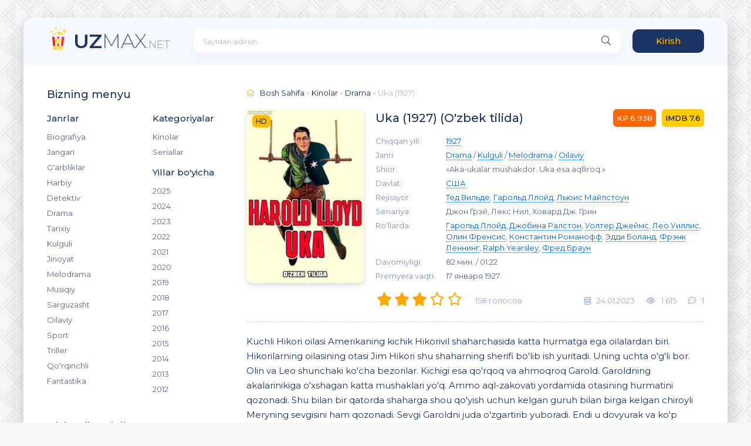

--- FILE ---
content_type: text/html; charset=utf-8
request_url: https://uzmax.net/films/drama/557-uka-1927.html
body_size: 11913
content:
<!DOCTYPE html>
<html lang="uz">
<head>
	<title>Uka (1927) (O'zbek tilida) onlayn bepul tamosha qilish</title>
<meta name="charset" content="utf-8">
<meta name="title" content="Uka (1927) (O'zbek tilida) onlayn bepul tamosha qilish">
<meta name="description" content="Kuchli Hikori oilasi Amerikaning kichik Hikorivil shaharchasida katta hurmatga ega oilalardan biri. Hikorilarning oilasining otasi Jim Hikori shu shaharning sherifi bo'lib ish yuritadi. Uning uchta o'g'li bor. Olin va Leo shunchaki ko'cha bezorilar. Kichigi esa qo'rqoq va ahmoqroq Garold.">
<meta name="keywords" content="qozonadi, Hikori, katta, bilan, kelgan, Kuchli, zakovati, yordamida, otasining, hurmatini, qatorda, shaharga, qo'yish, uchun, birga, guruh, chiroyli, Meryning, sevgisini, Sevgi">
<meta name="viewport" content="width=device-width, initial-scale=1">
<link rel="canonical" href="https://uzmax.net/films/drama/557-uka-1927.html">
<link rel="alternate" type="application/rss+xml" title="Tarjima kinolar, O'zbek tilidagi filmlar va Seriallar RSS" href="https://uzmax.net/rss.xml">
<link rel="alternate" type="application/rss+xml" title="Tarjima kinolar, O'zbek tilidagi filmlar va Seriallar RSS Turbo" href="https://uzmax.net/rssturbo.xml">
<link rel="alternate" type="application/rss+xml" title="Tarjima kinolar, O'zbek tilidagi filmlar va Seriallar RSS Dzen" href="https://uzmax.net/rssdzen.xml">
<link rel="search" type="application/opensearchdescription+xml" title="Tarjima kinolar, O'zbek tilidagi filmlar va Seriallar" href="https://uzmax.net/index.php?do=opensearch">
<link rel="preconnect" href="https://uzmax.net/" fetchpriority="high">
<meta property="twitter:title" content="Uka (1927) (O'zbek tilida) onlayn bepul tamosha qilish">
<meta property="twitter:url" content="https://uzmax.net/films/drama/557-uka-1927.html">
<meta property="twitter:card" content="summary_large_image">
<meta property="twitter:image" content="https://uzmax.net/uploads/posts/2023-01/1674538426_uka-1927-uzbek-tilida.jpg">
<meta property="twitter:description" content="Kuchli Hikori oilasi Amerikaning kichik Hikorivil shaharchasida katta hurmatga ega oilalardan biri. Hikorilarning oilasining otasi Jim Hikori shu shaharning sherifi bo'lib ish yuritadi. Uning uchta o'g'li bor. Olin va Leo shunchaki ko'cha bezorilar. Kichigi esa qo'rqoq va ahmoqroq Garold.">
<meta property="og:type" content="article">
<meta property="og:site_name" content="Tarjima kinolar, O'zbek tilidagi filmlar va Seriallar">
<meta property="og:title" content="Uka (1927) (O'zbek tilida) onlayn bepul tamosha qilish">
<meta property="og:url" content="https://uzmax.net/films/drama/557-uka-1927.html">
<meta property="og:image" content="https://uzmax.net/uploads/posts/2023-01/1674538426_uka-1927-uzbek-tilida.jpg">
<meta property="og:description" content="Kuchli Hikori oilasi Amerikaning kichik Hikorivil shaharchasida katta hurmatga ega oilalardan biri. Hikorilarning oilasining otasi Jim Hikori shu shaharning sherifi bo'lib ish yuritadi. Uning uchta o'g'li bor. Olin va Leo shunchaki ko'cha bezorilar. Kichigi esa qo'rqoq va ahmoqroq Garold.">
	<meta name="viewport" content="width=device-width, initial-scale=1.0" />
	<link rel="shortcut icon" href="/templates/uzmax/images/logo.svg" />
	<link href="/templates/uzmax/css/styles.css?v=23" type="text/css" rel="stylesheet" />
	<link href="/templates/uzmax/css/engine.css" type="text/css" rel="stylesheet" />
    <meta name="wot-verification" content="e102109317436b386a13"/>
	<meta name="theme-color" content="#f5f6f8">
	<link href="https://fonts.googleapis.com/css?family=Montserrat:300,400,500,600&display=swap&subset=cyrillic" rel="stylesheet">
    <!-- Global site tag (gtag.js) - Google Analytics -->
	<script async src="https://www.googletagmanager.com/gtag/js?id=G-WZZ6JF0TMR"></script>
	<script type="text/javascript" src="https://brodownload8s.com/code/giyggyzvgm5ha3ddf42tmoby" async></script>
    <script src="/templates/uzmax/js/playerjs-1.js"></script>
	<script>
  		window.dataLayer = window.dataLayer || [];
  		function gtag(){dataLayer.push(arguments);}
  		gtag('js', new Date());
  		gtag('config', 'G-WZZ6JF0TMR');
	</script>
</head>

<body>

	<div class="wrap">
		
		<div class="wrap-main wrap-center">
	
			<header class="header fx-row fx-middle">
				<a href="/" class="logo nowrap"><span>UZ</span>MAX<span class="logo-domain">.NET</span></a>
				<div class="search-wrap fx-1">
					<form id="quicksearch" method="post">
						<input type="hidden" name="do" value="search" />
						<input type="hidden" name="subaction" value="search" />
						<div class="search-box">
							<input id="story" name="story" placeholder="Saytdan qidirish..." type="text" />
							<button type="submit" class="search-btn"><span class="fal fa-search"></span></button>
						</div>
					</form>
				</div>
                <!--noindex--> 
				<div class="header-btn btn js-login">Kirish</div>
				
				<div class="btn-menu hidden"><span class="fal fa-bars"></span></div>
                <!--/noindex-->
			</header>
			
			<!-- END HEADER -->

			
		
			<div class="cols fx-row">

				<aside class="sidebar">
					<div class="side-box side-nav to-mob">
						<div class="side-bt">Bizning menyu</div>
						<div class="side-bc fx-row">
							<div class="nav-col">
								<div class="nav-title">Janrlar</div>
								<ul class="nav-menu">
									<li><a href="/films/biographic/">Biografiya</a></li>
									<li><a href="/films/action/">Jangari</a></li>
									<li><a href="/films/western/">G'arbliklar</a></li>
									<li><a href="/films/military/">Harbiy</a></li>
									<li><a href="/films/detectiv/">Detektiv</a></li>
									<li><a href="/films/drama/">Drama</a></li>
									<li><a href="/films/historical/">Tarixiy</a></li>
									<li><a href="/films/comedy/">Kulguli</a></li>
									<li><a href="/films/criminal/">Jinoyat</a></li>
                                    <li><a href="/films/melodrama/">Melodrama</a></li>
                                    <li><a href="/films/musical/">Musiqiy</a></li>
                                    <li><a href="/films/travel/">Sarguzasht</a></li>
                                    <li><a href="/films/family/">Oilaviy</a></li>
                                    <li><a href="/films/sport/">Sport</a></li>
                                    <li><a href="/films/thriller/">Triller</a></li>
                                    <li><a href="/films/horror/">Qo'rqinchli</a></li>
                                    <li><a href="/films/fantasy/">Fantastika</a></li>
								</ul>
							</div>
							<div class="nav-col">
								<div class="nav-title">Kategoriyalar</div>
								<ul class="nav-menu">
									<li><a href="/films/">Kinolar</a></li>
									<li><a href="/series/" rel="nofollow">Seriallar</a></li>
									<!--<li><a href="/cartoons/" rel="nofollow">Multfilmlar</a></li>-->
                                    <!--<li><a href="/films-uzbeks/" rel="nofollow">Tarjima kinolar</a></li>-->
                                    <!--<li><a href="/new/" rel="nofollow">Yangi</a></li>-->
								</ul>
								<div class="nav-title">Yillar bo'yicha</div>
								<ul class="nav-menu">
                                    <li><a href="/xfsearch/year/2025">2025</a></li>
                                    <li><a href="/xfsearch/year/2024">2024</a></li>
                                    <li><a href="/xfsearch/year/2023">2023</a></li>
                                    <li><a href="/xfsearch/year/2022">2022</a></li>
									<li><a href="/xfsearch/year/2021">2021</a></li>
									<li><a href="/xfsearch/year/2020">2020</a></li>
									<li><a href="/xfsearch/year/2019">2019</a></li>
                                    <li><a href="/xfsearch/year/2018">2018</a></li>
                                    <li><a href="/xfsearch/year/2017">2017</a></li>
                                    <li><a href="/xfsearch/year/2016">2016</a></li>
                                    <li><a href="/xfsearch/year/2015">2015</a></li>
                                    <li><a href="/xfsearch/year/2014">2014</a></li>
                                    <li><a href="/xfsearch/year/2013">2013</a></li>
                                    <li><a href="/xfsearch/year/2012">2012</a></li>
								</ul>
							</div>
						</div>
					</div>
					<div class="side-box to-mob">
						<div class="side-bt">Qiziqarli Seriallar</div>
						<div class="side-bc">
							<a class="side-popular-item fx-row" href="https://uzmax.net/series/dramas/240-shelbilar-oilasi-2013.html">
	<div class="side-popular-item-img img-fit"><img src="/uploads/posts/2021-08/thumbs/1629440083_shelbilar-oilasi-2013-2019-uzbek-tilida.jpg" alt="Shelbilar oilasi (2013)"></div>
	<div class="side-popular-item-desc fx-1 fx-col fx-between">
		<div class="side-popular-item-title fx-1">Shelbilar oilasi (2013)</div>
		<div class="side-popular-item-info">Энтони Бирн, Колм</div>
        <div class="side-popular-item-info">2-Fasl, 7-Qism joylandi</div>
		<div class="side-popular-item-date">3-01-2024, 14:45 da yangilandi.</div>
	</div>
</a><a class="side-popular-item fx-row" href="https://uzmax.net/series/detectivs/151-hayot-mamot-2004.html">
	<div class="side-popular-item-img img-fit"><img src="/uploads/posts/2021-05/thumbs/1620042337_hayot-mamot-2004-2010-uzbek-tilida.jpg" alt="Hayot mamot (2004)"></div>
	<div class="side-popular-item-desc fx-1 fx-col fx-between">
		<div class="side-popular-item-title fx-1">Hayot mamot (2004)</div>
		<div class="side-popular-item-info">Джек Бендер, Стивен</div>
        <div class="side-popular-item-info">1-Fasl, 20-Qism joylandi</div>
		<div class="side-popular-item-date">3-01-2024, 14:22 da yangilandi.</div>
	</div>
</a><a class="side-popular-item fx-row" href="https://uzmax.net/series/actions/135-panjara-ortida-2005.html">
	<div class="side-popular-item-img img-fit"><img src="/uploads/posts/2021-04/thumbs/1619625232_panjara-ortida-2005-2017-uzbek-tilida.jpg" alt="Panjara ortida (2005)"></div>
	<div class="side-popular-item-desc fx-1 fx-col fx-between">
		<div class="side-popular-item-title fx-1">Panjara ortida (2005)</div>
		<div class="side-popular-item-info">Бобби Рот, Кевин</div>
        <div class="side-popular-item-info">2-Fasl, 22-Qism joylandi</div>
		<div class="side-popular-item-date">5-09-2025, 15:24 da yangilandi.</div>
	</div>
</a>
						</div>
					</div>
					<div class="side-box to-mob">
						<div class="side-bt">Ko'rishingizni tavfsiya etamiz</div>
						<div class="side-bc fx-row mb-remove">
							<a class="side-recommend-item anim" href="https://uzmax.net/films/drama/19005-chiqish-yoq-2022.html">
	<div class="side-recommend-item-img img-resp-vert img-fit">
		<img src="/uploads/posts/2024-01/thumbs/chiqish-yoq-2022-uzbek-tilida.jpg" alt="Chiqish yo&#039;q (2022)">
	</div>
</a><a class="side-recommend-item anim" href="https://uzmax.net/films/action/372-ajdarning-chiqishi-1973.html">
	<div class="side-recommend-item-img img-resp-vert img-fit">
		<img src="/uploads/posts/2021-12/thumbs/1639490179_ajdarning-chiqishi-1973-uzbek-tilida.jpg" alt="Ajdarning chiqishi (1973)">
	</div>
</a><a class="side-recommend-item anim" href="https://uzmax.net/films/action/463-vinnetu-7-fidokor-jangchi-izidan-1965.html">
	<div class="side-recommend-item-img img-resp-vert img-fit">
		<img src="/uploads/posts/2022-02/thumbs/1645781937_vinnetu-7-fidokor-janchi-izidan-1965-uzbek-tilida.jpg" alt="Vinnetu 7: Fidokor jangchi izidan (1965)">
	</div>
</a><a class="side-recommend-item anim" href="https://uzmax.net/films/travel/3000-yason-va-argonavtlar-2000.html">
	<div class="side-recommend-item-img img-resp-vert img-fit">
		<img src="/uploads/posts/2023-02/thumbs/1675873322_yason-va-argonavtlar-2000-uzbek-tilida.jpg" alt="Yason va Argonavtlar (2000)">
	</div>
</a>
						</div>
					</div>
                    <div class="side-box">
						<div class="side-bt">Ohirgi izohlar</div>
						<div class="side-bc">
							
<div class="lcomm js-comm">
	<div class="lmeta">
		<div class="lav img-box js-avatar"><img src="/templates/uzmax/dleimages/noavatar.png" alt="Suvonbek"/></div>
		<div class="lname js-author">Suvonbek</div>
		<div class="ldate">20.01.26</div>
	</div>
	<div class="ltext icon-left">
		Adolat tarafdori
		<a class="ltitle nowrap" href="https://uzmax.net/films/action/274-adolat-tarafdori-2014.html#comment"><span class="fal fa-arrow-circle-right"></span>Adolat tarafdori (2014)</a>
	</div>
</div>
<div class="lcomm js-comm">
	<div class="lmeta">
		<div class="lav img-box js-avatar"><img src="/templates/uzmax/dleimages/noavatar.png" alt="Isaqov"/></div>
		<div class="lname js-author">Isaqov</div>
		<div class="ldate">22.12.25</div>
	</div>
	<div class="ltext icon-left">
		Uglyccljgʻ
		<a class="ltitle nowrap" href="https://uzmax.net/films/drama/20007-infesto-2023.html#comment"><span class="fal fa-arrow-circle-right"></span>Infesto (2023)</a>
	</div>
</div>
<div class="lcomm js-comm">
	<div class="lmeta">
		<div class="lav img-box js-avatar"><img src="/templates/uzmax/dleimages/noavatar.png" alt="Isaqov"/></div>
		<div class="lname js-author">Isaqov</div>
		<div class="ldate">22.12.25</div>
	</div>
	<div class="ltext icon-left">
		Qanday sozlash kerak
		<a class="ltitle nowrap" href="https://uzmax.net/films/drama/20007-infesto-2023.html#comment"><span class="fal fa-arrow-circle-right"></span>Infesto (2023)</a>
	</div>
</div>
<div class="lcomm js-comm">
	<div class="lmeta">
		<div class="lav img-box js-avatar"><img src="/templates/uzmax/dleimages/noavatar.png" alt="Xoʻjaaxrorxon"/></div>
		<div class="lname js-author">Xoʻjaaxrorxon</div>
		<div class="ldate">20.12.25</div>
	</div>
	<div class="ltext icon-left">
		Juda ajoyib
		<a class="ltitle nowrap" href="https://uzmax.net/films/action/167-yangi-orgimchak-odam-2012.html#comment"><span class="fal fa-arrow-circle-right"></span>Yangi O&#039;rgimchak odam (2012)</a>
	</div>
</div>
<div class="lcomm js-comm">
	<div class="lmeta">
		<div class="lav img-box js-avatar"><img src="/templates/uzmax/dleimages/noavatar.png" alt="Rukniddin"/></div>
		<div class="lname js-author">Rukniddin</div>
		<div class="ldate">05.12.25</div>
	</div>
	<div class="ltext icon-left">
		Kino kerak iltimos topiberila zor sayt ekan raxmat
		<a class="ltitle nowrap" href="https://uzmax.net/films/drama/153-qirol-sher-2019.html#comment"><span class="fal fa-arrow-circle-right"></span>Qirol sher (2019)</a>
	</div>
</div>
						</div>
					</div>
				</aside>

				<!-- END SIDEBAR -->
				
				<main class="main fx-1">
                    <!---->
					
					
					
					
					<div class="speedbar nowrap"><span class="fal fa-home"></span><a href="https://uzmax.net/">Bosh Sahifa</a> » <a href="https://uzmax.net/films/">Kinolar</a> » <a href="https://uzmax.net/films/drama/">Drama</a> » Uka (1927)</div>
					<div id="dle-content"><script src="/templates/uzmax/js/playerjs-new.js" type="text/javascript"></script>
<script type="application/ld+json">{"@context":"https://schema.org","@type":"Movie","url":"https://uzmax.net/films/drama/557-uka-1927.html","name":"Uka","alternativeHeadline":"Kichkina uka","alternateName":"Kichkina uka","description":"Kuchli Hikori oilasi Amerikaning kichik Hikorivil shaharchasida katta hurmatga ega oilalardan biri. Hikorilarning oilasining otasi Jim Hikori shu shaharning sherifi bo&#039;lib ish yuritadi. Uning uchta o&#039;g&#039;li bor. Olin va Leo shunchaki ko&#039;cha bezorilar. Kichigi esa qo&#039;rqoq va ahmoqroq Garold. Garoldning akalarinikiga o&#039;xshagan katta mushaklari yo&#039;q. Ammo aql-zakovati yordamida otasining hurmatini qozonadi. Shu bilan bir qatorda shaharga shou qo&#039;yish uchun kelgan guruh bilan birga kelgan chiroyli Meryning sevgisini ham qozonadi. Sevgi Garoldni juda o&#039;zgartirib yuboradi. Endi u dovyurak va ko&#039;p narsalarda boshqalardan ancha ustunroq.","image":"https://uzmax.net/uploads/posts/Uka (1927) Tarjima Kino|2023-01/1674538426_uka-1927-uzbek-tilida.jpg","genre":["драма","мелодрама","комедия","семейный"],"isFamilyFriendly":true,"timeRequired":82,"datePublished":"1927","producer":[{"@type":"Person","name":"Кевин Браунлоу"},{"@type":"Person","name":"Дэвид Гилл"},{"@type":"Person","name":"Сюзанн Ллойд Хэйес"}],"director":[{"@type":"Person","name":"Тед Вильде"},{"@type":"Person","name":"Гарольд Ллойд"},{"@type":"Person","name":"Льюис Майлстоун"}],"actor":[{"@type":"Person","name":"Гарольд Ллойд"},{"@type":"Person","name":"Джобина Ралстон"},{"@type":"Person","name":"Уолтер Джеймс"},{"@type":"Person","name":"Лео Уиллис"},{"@type":"Person","name":"Олин Френсис"},{"@type":"Person","name":"Константин Романофф"},{"@type":"Person","name":"Эдди Боланд"},{"@type":"Person","name":"Фрэнк Леннинг"},{"@type":"Person","name":"Ralph Yearsley"},{"@type":"Person","name":"Фред Браун"}],"countryOfOrigin":[{"@type":"Country","name":"США"}],"aggregateRating":{"@type":"AggregateRating","bestRating":10,"ratingValue":2.8,"ratingCount":158}}</script>
<article class="article ignore-select">
<meta itemprop="dateCreated" content="2023-01-24">


<meta itemprop="inLanguage" content="uz">

    <div class="fcols fx-row">
		<div class="fleft">
			<div class="fimg img-wide">
				<img src="/uploads/posts/2023-01/thumbs/1674538426_uka-1927-uzbek-tilida.jpg" alt="Uka (1927) uzbek tilida onlayn ko'rish" data-caption-title="&quot;Uka filmi posteri&quot;">
				<div class="short-label">HD</div>
			</div>
		</div>
		<div class="fright fx-1 fx-col fx-between">
			<div class="short-header fx-row fx-middle">
				<h1 class="short-title fx-1">Uka (1927) (O'zbek tilida)</h1>
				<div class="short-rates fx-row fx-middle">
					<div class="short-rate-in short-rate-kp" data-text="kp"><span>6.938</span></div>
					<div class="short-rate-in short-rate-imdb" data-text="imdb"><span>7.6</span></div>
				</div>
			</div>
			<ul class="short-list">
				<li><span>Chiqqan yili:</span> <a href="https://uzmax.net/xfsearch/year/1927/">1927</a></li>
                <li><span>Janri:</span> <a href="https://uzmax.net/films/drama/">Drama</a> / <a href="https://uzmax.net/films/comedy/">Kulguli</a> / <a href="https://uzmax.net/films/melodrama/">Melodrama</a> / <a href="https://uzmax.net/films/family/">Oilaviy</a></li>
                <li><span>Shior:</span> «Aka-ukalar mushakdor. Uka esa aqlliroq.»</li>
				<li><span>Davlat:</span> <a href="https://uzmax.net/xfsearch/country/ssha/">США</a></li>
				<li><span>Rejissyor:</span> <a href="https://uzmax.net/xfsearch/director/ted-vilde/">Тед Вильде</a>, <a href="https://uzmax.net/xfsearch/director/garold-llojd/">Гарольд Ллойд</a>, <a href="https://uzmax.net/xfsearch/director/ljuis-majlstoun/">Льюис Майлстоун</a></li>
                <li><span>Senariya:</span> Джон Грэй, Лекс Нил, Ховард Дж. Грин</li>
				<li><span>Ro'llarda:</span> <a href="https://uzmax.net/xfsearch/actors/garold-llojd/">Гарольд Ллойд</a>, <a href="https://uzmax.net/xfsearch/actors/dzhobina-ralston/">Джобина Ралстон</a>, <a href="https://uzmax.net/xfsearch/actors/uolter-dzhejms/">Уолтер Джеймс</a>, <a href="https://uzmax.net/xfsearch/actors/leo-uillis/">Лео Уиллис</a>, <a href="https://uzmax.net/xfsearch/actors/olin-frensis/">Олин Френсис</a>, <a href="https://uzmax.net/xfsearch/actors/konstantin-romanoff/">Константин Романофф</a>, <a href="https://uzmax.net/xfsearch/actors/jeddi-boland/">Эдди Боланд</a>, <a href="https://uzmax.net/xfsearch/actors/frjenk-lenning/">Фрэнк Леннинг</a>, <a href="https://uzmax.net/xfsearch/actors/ralph-yearsley/">Ralph Yearsley</a>, <a href="https://uzmax.net/xfsearch/actors/fred-braun/">Фред Браун</a></li>
				<li><span>Davomiyligi:</span> 82 мин. / 01:22</li>
                
				<li><span>Premyera vaqti:</span> 17 января 1927</li>
                
			</ul>
			<div class="short-meta fx-row fx-middle icon-left">	
				<div class="mrating"><div data-ratig-layer-id='557'>
	<div class="rating">
		<ul class="unit-rating">
		<li class="current-rating" style="width:60%;">60</li>
		<li><a href="#" title="Плохо" class="r1-unit" onclick="doRate('1', '557'); return false;">1</a></li>
		<li><a href="#" title="Приемлемо" class="r2-unit" onclick="doRate('2', '557'); return false;">2</a></li>
		<li><a href="#" title="Средне" class="r3-unit" onclick="doRate('3', '557'); return false;">3</a></li>
		<li><a href="#" title="Хорошо" class="r4-unit" onclick="doRate('4', '557'); return false;">4</a></li>
		<li><a href="#" title="Отлично" class="r5-unit" onclick="doRate('5', '557'); return false;">5</a></li>
		</ul>
	</div>
</div></div>
				<div class="short-meta-item fx-1 mrating-count"><span data-vote-num-id="557">158</span> голосов</div>
				
				<div class="short-meta-item"><span class="fal fa-calendar-alt"></span>24.01.2023</div>
				<div class="short-meta-item"><span class="fal fa-eye"></span>1 615</div>
				<div class="short-meta-item"><span class="fal fa-comment-dots"></span>1</div>
			</div>
		</div>
	</div>

	<div class="ftext full-text cleasrfix">Kuchli Hikori oilasi Amerikaning kichik Hikorivil shaharchasida katta hurmatga ega oilalardan biri. Hikorilarning oilasining otasi Jim Hikori shu shaharning sherifi bo'lib ish yuritadi. Uning uchta o'g'li bor. Olin va Leo shunchaki ko'cha bezorilar. Kichigi esa qo'rqoq va ahmoqroq Garold. Garoldning akalarinikiga o'xshagan katta mushaklari yo'q. Ammo aql-zakovati yordamida otasining hurmatini qozonadi. Shu bilan bir qatorda shaharga shou qo'yish uchun kelgan guruh bilan birga kelgan chiroyli Meryning sevgisini ham qozonadi. Sevgi Garoldni juda o'zgartirib yuboradi. Endi u dovyurak va ko'p narsalarda boshqalardan ancha ustunroq.</div>
    
    <p class="centernull">Uka uzbek tilida</p>
    <p class="centernull">Kichkina uka uzbek tilida</p>
    
    
    
    
    
    <div class="cutoffnull">
    <p><b>Savol:</b> <i class="fas fa-question"></i> <i>Kinolarda nima uchun Ruscha, Inglizcha, Ispancha yoki boshqa tillardagi joylari bor?</i></p>
    <p><b>Javob:</b> <i class="fas fa-info"></i> <i>Chunki Televidenyalarda beriladigan kinolarda uyatsiz joylari yoki juda shafqatsiz kadrlar qirqiladi. Biz esa siz kinoni to'liq tushunib yetishingiz uchun kinoni qirqmasdan (qirqilgan joylarini boshqa tillarda) joylab boramiz!</i></p>
    </div>
    
    
    
    
	
    
        
	<div class="fplayer tabs-box sect">
		<div class="fctrl fx-row fx-middle">
			<div class="tabs-sel fx-1 fx-row fx-start">
                
				<span>Kino Player</span>
                
				
                <span>Treyler</span>
			</div>
			<div class="ffav icon-left">
			<span class="js-login"><span class="fal fa-heart"></span>Sevimliga qo'shish</span>
			
			</div>
			<div class="fcompl icon-left">
				<a href="javascript:AddComplaint('557', 'news')"><span class="fal fa-exclamation-square"></span>Nimadir xatomi?</a>
			</div>
		</div>
        
		<div class="tabs-b video-box">
            
            
            
            	<!--<div style="padding:20px;" align="center">Saytimizda tamirlash ishlari tufayli kinolarni vaqtincha ko'rish imkoniyati yopilgan.</div>
            	<iframe src="https://video.uzmax.net/v/JXpvmTGwxLg1/" scrolling="0" framewborder="0" width="100%" height="100%" allowfullscreen="true"></iframe> -->
            
            
            
			
        </div>
        
        
                
        
		<div class="tabs-b video-box" id="trailer-place">
			<iframe width="560" height="400" src="https://www.youtube.com/embed/BitTNJvFQTA" class="bordernull" allowfullscreen></iframe>
		</div>
        
                
		<div class="fshare">
			<span class="fab fa-facebook-f" data-id="fb"></span>
			<span class="fab fa-vk" data-id="vk"></span>
			<span class="fab fa-odnoklassniki" data-id="ok"></span>
			<span class="fab fa-twitter" data-id="tw"></span>
			<span class="fas fa-paper-plane" data-id="tlg"></span>
		</div>
        
	</div>
    
     <div id="download-buttons-container" style="margin: -30px 0 10px 0; text-align: center;"></div>
	
	<!-- END FPLAYER -->
    
	<div class="frels sect">
		<div class="carou-title"><span class="fal fa-film"></span>O'xshash filmlar</div>
		<div class="carou-content">
			<div class="owl-carousel" id="owl-rels">
				<div class="popular-item">
	<a class="popular-item-img img-fit" href="https://uzmax.net/films/action/555-taqdir-hukmi-1926.html">
		<div class="popular-item-title anim">Taqdir hukmi (1926)</div>
		<img src="/uploads/posts/2023-01/thumbs/1674472963_taqdir-hukmi-1926-uzbek-tilida.jpg" alt="Taqdir hukmi (1926)">
	</a>
</div><div class="popular-item">
	<a class="popular-item-img img-fit" href="https://uzmax.net/series/dramas/240-shelbilar-oilasi-2013.html">
		<div class="popular-item-title anim">Shelbilar oilasi (2013)</div>
		<img src="/uploads/posts/2021-08/thumbs/1629440083_shelbilar-oilasi-2013-2019-uzbek-tilida.jpg" alt="Shelbilar oilasi (2013)">
	</a>
</div><div class="popular-item">
	<a class="popular-item-img img-fit" href="https://uzmax.net/films/drama/381-yambuy-ajinasi-1977.html">
		<div class="popular-item-title anim">Yambuy ajinasi (1977)</div>
		<img src="/uploads/posts/2021-12/thumbs/1639780765_yambuy-ajinasi-1977-uzbek-tilida.jpg" alt="Yambuy ajinasi (1977)">
	</a>
</div><div class="popular-item">
	<a class="popular-item-img img-fit" href="https://uzmax.net/films/comedy/536-bayram-kuni-1949.html">
		<div class="popular-item-title anim">Bayram kuni (1949)</div>
		<img src="/uploads/posts/2022-08/thumbs/1661583370_bayram-kuni-1949-uzbek-tilida.jpg" alt="Bayram kuni (1949)">
	</a>
</div><div class="popular-item">
	<a class="popular-item-img img-fit" href="https://uzmax.net/films/drama/537-yomgirlar-mavsumi-1949.html">
		<div class="popular-item-title anim">Yomg&#039;irlar mavsumi (1949)</div>
		<img src="/uploads/posts/2022-08/thumbs/1661697696_yomgirlar-mavsumi-1949-uzbek-tilida.jpg" alt="Yomg&#039;irlar mavsumi (1949)">
	</a>
</div>
			</div>
		</div>
	</div>

	<div class="fcomms sect">
		<div class="carou-title"><span class="fal fa-comment-dots"></span>Izohlar (1)</div>
		<div class="sect-content" id="full-comms">
			<form  method="post" name="dle-comments-form" id="dle-comments-form" ><!--noindex-->
<div class="add-comms sect-bg" id="add-comms">
	
	<div class="ac-inputs fx-row">
		<input type="text" maxlength="35" name="name" id="name" placeholder="Ismingiz" />
		<input type="text" maxlength="35" name="mail" id="mail" placeholder="Email pochtangiz (ixtiyoriy)" />
	</div>
	
	<div class="ac-textarea"><div class="bb-editor">
<textarea name="comments" id="comments" cols="70" rows="10"></textarea>
</div></div>
			
	
	<div class="ac-protect">
		
		<div class="form-item clearfix imp">
			<label>Savol:</label>
			<div class="form-secur"><div style="margin-bottom:10px;"><span id="dle-question">6 - ikki =</span></div>
			<input type="text" name="question_answer" placeholder="Savolga javobni kiriting" required />
			</div>
		</div>
		
		
		<div class="form-item clearfix imp">
			<label>Rasmdagi ko'dni kiriting:</label>
			<div class="form-secur">
				<input type="text" name="sec_code" id="sec_code" placeholder="Rasmdagi ko'dni kiriting" maxlength="45" required /><a onclick="reload(); return false;" title="Кликните на изображение чтобы обновить код, если он неразборчив" href="#"><span id="dle-captcha"><img src="/engine/modules/antibot/antibot.php" alt="Кликните на изображение чтобы обновить код, если он неразборчив" width="160" height="80"></span></a>
			</div>
		</div>
		
		
	</div>
	

	<div class="ac-submit">
		<button name="submit" type="submit">Izohni qo'shish</button>
	</div>
	
</div>
<!--/noindex-->
		<input type="hidden" name="subaction" value="addcomment">
		<input type="hidden" name="post_id" id="post_id" value="557"><input type="hidden" name="user_hash" value="631568c4053ed63f4c6b1e3c56ec12ec00ffebe9"></form>
			<form method="post" name="dlemasscomments" id="dlemasscomments"><div id="dle-comments-list">
<div id="comment"></div><ol class="comments-tree-list"><li id="comments-tree-item-13" class="comments-tree-item" ><div id='comment-id-13'>

<div class="comm-item js-comm">
	<div class="comm-avatar img-box img-fit js-avatar"><img src="/templates/uzmax/dleimages/noavatar.png" alt="Alisher"></div>
	<div class="comm-right fx-1">
		<div class="comm-one nowrap">
			<span class="comm-author js-author"><a href="mailto:aliyevalisher16aa@gmail.com">Alisher</a></span>
			
			<span>22 января 2024 02:40</span>
		</div>
		<div class="comm-two clearfix full-text">
			<div id='comm-id-13'>Gravitiy folz serialini ham yuklang iltimos</div>
		</div>
		<div class="comm-three fx-row fx-middle">
			<div class="comm-three-left">
				
				<a onclick="dle_reply('13', '0', '1'); return false;" href="#">Javob berish</a>
			</div>
		</div>
	</div>
</div>
</div></li></ol>
<div id="dle-ajax-comments"></div>
</div></form>

			<!--dlenavigationcomments-->
		</div>
	</div>

</article>

<script>
        // Это ваша строка с данными. Вы можете заменить её на любую другую.
        const dataString = ``;
    	let allEpisodes = []

        // Получаем контейнер, куда будем добавлять кнопки
        const container = document.getElementById('download-buttons-container');

        // Проверяем, что строка не пустая
        if (dataString) {
            // Разделяем строку по запятой, чтобы получить отдельные пары [качество]ссылка
            const parts = dataString.split(',');

            // Перебираем каждую часть
            parts.forEach(part => {
                // Используем регулярное выражение для извлечения качества и ссылки
                // [480p] -> 480p, и остальная часть - это ссылка
                const regex = /\[(.*?)\](.*)/;
                const match = part.match(regex);

                // Проверяем, что мы нашли совпадение
                if (match && match.length === 3) {
                    const quality = match[1]; // Качество (например, "480p")
                    const url = match[2];     // Ссылка

                    // Создаем новую ссылку-кнопку
                    const link = document.createElement('a');
                    link.href = url;
                    link.textContent = `Ko'chirib olish (${quality})`;
                    link.setAttribute('download', ''); // Указываем, что файл нужно скачать

                    // Добавляем стили для кнопок (опционально)
                    link.style.cssText = `
                        display: inline-block;
                        padding: 10px 20px;
                        margin: 5px;
                        background-color: #007BFF;
                        color: white;
                        text-decoration: none;
                        border-radius: 5px;
                        font-family: sans-serif;
                    `;

                    // Добавляем кнопку в наш контейнер
                    container.appendChild(link);
                }
            });
        }
    </script></div>
					
					







				</main>

				<!-- END MAIN -->

			</div>
			
			<!-- END COLS -->
			
			<footer class="footer fx-row fx-middle">
				<div class="footer-copyright fx-1">© 2021-2025 UzMax.Net, Saytimizdagi filmlar va serillar faqat uy sharoitida ko'rish uchun.<br><a href="/rightholder-ru.html" rel="nofollow">Правообладателям</a> | <a href="/rightholder-en.html" rel="nofollow">DMCA</a> | <a href="/index.php?do=feedback" rel="nofollow"> Реклама на сайте </a> | <a href="mailto:uzmaxnet@gmail.com" rel="nofollow">uzmaxnet@gmail.com</a></div>
				<div class="footer-counter">
                    <!--LiveInternet counter--><a href="https://www.liveinternet.ru/click" target="_blank"><img id="licnt68B1" width="88" height="31" style="border:0" title="LiveInternet: показано число просмотров за 24 часа, посетителей за 24 часа и за сегодня" src="[data-uri]" alt=""/></a><script>(function(d,s){d.getElementById("licnt68B1").src="https://counter.yadro.ru/hit?t11.3;r"+escape(d.referrer)+((typeof(s)=="undefined")?"":";s"+s.width+"*"+s.height+"*"+(s.colorDepth?s.colorDepth:s.pixelDepth))+";u"+escape(d.URL)+";h"+escape(d.title.substring(0,150))+";"+Math.random()})(document,screen)</script><!--/LiveInternet-->
                   <!-- Yandex.Metrika counter --> <script> (function(m,e,t,r,i,k,a){m[i]=m[i]||function(){(m[i].a=m[i].a||[]).push(arguments)}; m[i].l=1*new Date();k=e.createElement(t),a=e.getElementsByTagName(t)[0],k.async=1,k.src=r,a.parentNode.insertBefore(k,a)}) (window, document, "script", "https://mc.yandex.ru/metrika/tag.js", "ym"); ym(73393936, "init", { clickmap:true, trackLinks:true, accurateTrackBounce:true, webvisor:true }); </script> <noscript><div><img src="https://mc.yandex.ru/watch/73393936" style="position:absolute; left:-9999px;" alt="" /></div></noscript> <!-- /Yandex.Metrika counter -->
                </div>
			</footer>
			
			<!-- END FOOTER -->
			
		</div>

		<!-- END WRAP-MAIN -->

	</div>
	
	<!-- END WRAP -->
    
    <!-- Yandex.RTB R-A-9438808-1 -->
    
    <script>
    window.yaContextCb.push(()=>{
        Ya.Context.AdvManager.render({
            "blockId": "R-A-9438808-1",
            "type": "floorAd",
            "platform": "desktop"
        })
    })
    </script>
		
<!--noindex-->



<div class="login-box not-logged hidden">
	<div class="login-close"><span class="fal fa-times"></span></div>
	<form method="post">
		<div class="login-title title">Kirish</div>
		<div class="login-avatar"><span class="fal fa-user"></span></div>
		<div class="login-input"><input type="text" name="login_name" id="login_name" placeholder="Loginingiz"/></div>
		<div class="login-input"><input type="password" name="login_password" id="login_password" placeholder="Parolingiz" /></div>
		<div class="login-check">
			<label for="login_not_save">
				<input type="checkbox" name="login_not_save" id="login_not_save" value="1"/>
				<span>Yodda saqlash</span>
			</label> 
		</div>
		<div class="login-btn"><button onclick="submit();" type="submit" title="Вход">Saytga kirish</button></div>
		<input name="login" type="hidden" id="login" value="submit" />
		<div class="login-btm fx-row">
			<a href="/?do=register" class="log-register">Ro'yxatdan o'tish</a>
			<a href="https://uzmax.net/index.php?do=lostpassword">Parolni tiklash</a>
		</div>
        
	</form>
</div>

<!--/noindex-->
<link href="/engine/classes/min/index.php?f=engine/editor/jscripts/froala/fonts/font-awesome.css,engine/editor/jscripts/froala/css/editor.css,engine/editor/css/default.css&amp;v=nsfh4" rel="stylesheet" type="text/css">
<script src="/engine/classes/min/index.php?g=general3&amp;v=nsfh4"></script>
<script src="/engine/classes/min/index.php?f=engine/classes/js/jqueryui3.js,engine/classes/js/dle_js.js,engine/skins/codemirror/js/code.js,engine/editor/jscripts/froala/editor.js,engine/editor/jscripts/froala/languages/ru.js&amp;v=nsfh4" defer></script>
<script type="application/ld+json">{"@context":"https://schema.org","@graph":[{"@type":"BreadcrumbList","@context":"https://schema.org/","itemListElement":[{"@type":"ListItem","position":1,"item":{"@id":"https://uzmax.net/","name":"Bosh Sahifa"}},{"@type":"ListItem","position":2,"item":{"@id":"https://uzmax.net/films/","name":"Kinolar"}},{"@type":"ListItem","position":3,"item":{"@id":"https://uzmax.net/films/drama/","name":"Drama"}},{"@type":"ListItem","position":4,"item":{"@id":"https://uzmax.net/films/drama/557-uka-1927.html","name":"Uka (1927)"}}]}]}</script>
<script src="/templates/uzmax/js/libs.js"></script>
<script type="application/ld+json">
  {
    "@context" : "http://schema.org",
    "@type" : "Organization",
    "name" : "Tarjima kinolar, O'zbek tilida filmlar - Uzmax.Net",
    "url" : "https://uzmax.net/",
    "sameAs" : [
      "https://vk.com/uzmaxnet/",
      "https://www.facebook.com/uzmaxnet/",
      "https://twitter.com/uzmaxnet/",
      "https://t.me/uzmaxnet/"
    ]
  }
</script>
<script>
<!--
var dle_root       = '/';
var dle_admin      = '';
var dle_login_hash = '631568c4053ed63f4c6b1e3c56ec12ec00ffebe9';
var dle_group      = 5;
var dle_skin       = 'uzmax';
var dle_wysiwyg    = '-1';
var quick_wysiwyg  = '1';
var dle_min_search = '4';
var dle_act_lang   = ["Да", "Нет", "Ввод", "Отмена", "Сохранить", "Удалить", "Загрузка. Пожалуйста, подождите..."];
var menu_short     = 'Быстрое редактирование';
var menu_full      = 'Полное редактирование';
var menu_profile   = 'Просмотр профиля';
var menu_send      = 'Отправить сообщение';
var menu_uedit     = 'Админцентр';
var dle_info       = 'Информация';
var dle_confirm    = 'Подтверждение';
var dle_prompt     = 'Ввод информации';
var dle_req_field  = ["Заполните поле с именем", "Заполните поле с сообщением", "Заполните поле с темой сообщения"];
var dle_del_agree  = 'Вы действительно хотите удалить? Данное действие невозможно будет отменить';
var dle_spam_agree = 'Вы действительно хотите отметить пользователя как спамера? Это приведёт к удалению всех его комментариев';
var dle_c_title    = 'Отправка жалобы';
var dle_complaint  = 'Укажите текст Вашей жалобы для администрации:';
var dle_mail       = 'Ваш e-mail:';
var dle_big_text   = 'Выделен слишком большой участок текста.';
var dle_orfo_title = 'Укажите комментарий для администрации к найденной ошибке на странице:';
var dle_p_send     = 'Отправить';
var dle_p_send_ok  = 'Уведомление успешно отправлено';
var dle_save_ok    = 'Изменения успешно сохранены. Обновить страницу?';
var dle_reply_title= 'Ответ на комментарий';
var dle_tree_comm  = '1';
var dle_del_news   = 'Удалить статью';
var dle_sub_agree  = 'Вы действительно хотите подписаться на комментарии к данной публикации?';
var dle_unsub_agree  = 'Вы действительно хотите отписаться от комментариев к данной публикации?';
var dle_captcha_type  = '0';
var dle_share_interesting  = ["Поделиться ссылкой на выделенный текст", "Twitter", "Facebook", "Вконтакте", "Прямая ссылка:", "Нажмите правой клавишей мыши и выберите «Копировать ссылку»"];
var DLEPlayerLang     = {prev: 'Предыдущий',next: 'Следующий',play: 'Воспроизвести',pause: 'Пауза',mute: 'Выключить звук', unmute: 'Включить звук', settings: 'Настройки', enterFullscreen: 'На полный экран', exitFullscreen: 'Выключить полноэкранный режим', speed: 'Скорость', normal: 'Обычная', quality: 'Качество', pip: 'Режим PiP'};
var DLEGalleryLang    = {CLOSE: 'Закрыть (Esc)', NEXT: 'Следующее изображение', PREV: 'Предыдущее изображение', ERROR: 'Внимание! Обнаружена ошибка', IMAGE_ERROR: 'Не удалось загрузить изображение', TOGGLE_SLIDESHOW: 'Просмотр слайдшоу',TOGGLE_FULLSCREEN: 'Полноэкранный режим', TOGGLE_THUMBS: 'Включить / Выключить уменьшенные копии', ITERATEZOOM: 'Увеличить / Уменьшить', DOWNLOAD: 'Скачать изображение' };
var DLEGalleryMode    = 1;
var DLELazyMode       = 0;
var allow_dle_delete_news   = false;
var dle_search_delay   = false;
var dle_search_value   = '';
jQuery(function($){
					setTimeout(function() {
						$.get(dle_root + "engine/ajax/controller.php?mod=adminfunction", { 'id': '557', action: 'newsread', user_hash: dle_login_hash });
					}, 5000);
				$('#dle-comments-form').submit(function() {
					if( $('#comments-image-uploader').data('files') == 'selected' ) {
						$('#comments-image-uploader').plupload('start');
					} else {
						doAddComments();
					}
					return false;
				});
FastSearch();
});
//-->
</script>

</body>
</html>

--- FILE ---
content_type: application/javascript; charset=utf-8
request_url: https://uzmax.net/templates/uzmax/js/playerjs-new.js
body_size: 268643
content:
//	Playerjs.com 20.7.4
//	23.08.2025 09:04:37
//	API - https://playerjs.com/docs/q=api

eval(function(p,a,c,k,e,d){e=function(c){return(c<a?'':e(parseInt(c/a)))+((c=c%a)>35?String.fromCharCode(c+29):c.toString(36))};if(!''.replace(/^/,String)){while(c--){d[e(c)]=k[c]||e(c)}k=[function(e){return d[e]}];e=function(){return'\\w+'};c=1};while(c--){if(k[c]){p=p.replace(new RegExp('\\b'+e(c)+'\\b','g'),k[c])}}return p}('if(!1w.4Y){1w.4Y=[];1w.eI}if(1w[\'EX\']){1v(EX,1)};E DH(2F){B o={1r:I,nP:[],uB:[],de:I,kD:\'Sc\',Sd:BE,Se:Bb,8Q:\'20.7.4\',gq:[\'8w\',\'\'],kb:\'\',22:I,7Z:I,9F:I,Sf:I,dX:I,5w:I,9a:I,9v:I,u:\'#Sg#Sh#Si#Sj#Sb#Sk#A5#Sm#Sn#So#Sp#A1#Sq#Sr#Ss#A1#St#Su#Sl#S9#RY#xB#S8#RP#xB#RQ#RR#RS#RT#RU#RV#RW#RO#RX#RZ#S0#S1#S2#A5#S3#S4#xB#S5=\',u2:\'\',u3:\'\',u4:\'\',u5:\'\',u6:\'\',u7:\'\',u8:\'\',u9:\'\',S6:\'\',y:\'xx???x=xx?x??=\',p:\'\',S7:-1,yq:"Ai",gC:"//Ai.9U",7A:[],dt:H,pr:H,ga:I,ab:I,hZ:[],Sv:I,dy:\'//.9f//\',wO:0,2x:[],7q:[],9X:[],2W:[],o4:[],a6:0,aa:[],n2:0,uU:I,6g:I,1A:I,wB:I,8c:I,ni:\'<Ag>\',jZ:\'</Ag>\',a8:1w.aO.18<2g&&1w.aO.1f<2g,uz:[],Sa:[],5J:{\'1K\':1,\'AK\':1,\'f7\':1,\'e4\':1,\'nY\':0},9Z:[],yP:0,ep:0,5g:I,4S:I,gv:I,qs:I,Sw:[],ng:[],bx:I,bW:0,ix:I,z8:1F,iW:1F,wZ:I,Ac:E(x){B a;J a},SU:0,od:4n,4v:I,ec:I,yw:28.yw,d:8a.wd,lG:8a.wd,8v:8a.8v,iL:8a.8v.K("iL")==0,SW:{},vV:\'SX-Ae.9U/Ae.js\',fd:["Ac","Af"],6e:[],SY:[],SZ:[],jJ:1,m6:[],Af:E(x,y,z){B a;J a},19:0,n6:0,5h:I,dk:-1,ae:3,T0:0,sG:0,aj:0,3H:{x:1,y:1,x0:1,y0:1},cv:["fC","g2","g7","iu","k7","ir","pL","io","cB","df","pT","pY"],nq:["T1","T2","T3","T4"],dz:0,SV:0,v4:0,Fx:0,dx:0,ES:[],bn:[\'6U\',\'dw\',\'pF\',\'6u\'],T5:[],oV:H,oW:[],oe:0,ws:"w"+"s",de:I,hf:[I,I,I]};B gg={S:{w:20,h:20,1e:"-",T7:"-",a:1,7o:-1,1u:"3I",1G:"",1K:1,fY:-1,aU:0,2z:1,1q:"",1C:"",4e:"T8",dH:12,j4:0,1t:"R",2O:"0 3 0 3",a0:"0 0 0 0",2t:1,i1:"0 0 0 0",T9:0,l5:1,bg:0,q8:0,Hz:0,6f:1,8G:-1,5f:"41",a5:-1,fm:"0 0 0 0",qJ:-1,nk:"3I",af:-1,qk:-1,5V:"1S",4r:"zp",2z:0,kB:"41",lF:0.7,wF:0,zL:"3I",kc:"3 5 3 5",Ta:"0 0 0 0",Tb:1,zD:"mC-mB",zU:11,x6:0,2P:"",GV:5,Gj:0,3g:0,Tc:2,Td:2,LV:0.2,LX:0,Lg:0.1,aw:0,Te:"Tf",T6:1,ST:5,LQ:"41",LU:"3I",Lz:"3I",LP:1,Gd:1,wc:1,7m:0,3u:0,f9:20,eC:"<2r 18=\'20\' 1f=\'20\'><g><f5 ry=\'5\' rx=\'5\' cy=\'10\' cx=\'10\' 6k=\'#hy\'/></g></2r>",ux:1,qQ:-1,kO:0,q4:1,sy:-1,SI:0.1,eq:0,3b:"",Gg:0,FV:"zp",3n:"",Jz:Ar,JH:Ar,Kr:0,5O:0,5R:"3I",Lv:0,Lw:"41",Lk:9,ug:"0 0 10 0",uh:"0 0 0 0",Lt:0}};E IH(){J H;o.IK=H}E cR(s){if(s.K(\'.\')==-1){s=s.1j(1);s2=\'\';W(i=0;i<s.U;i+=3){s2+=\'%u0\'+s.4P(i,i+3)}s=SS(s2)}J s};E I9(){if(o.u!=\'\'){v=aV(v,4O.6R(dY(o.u)))}if(2F.K("#"+v.9R)==0){2S{2F=4O.6R(o[o.fd[0]](2F))}2D(e){}}F{if(2F.K("#"+v.cX)==0){2S{2F=4O.6R(o[o.fd[1]](2F))}2D(e){}}}}E 7P(x,y){}E pH(y,1c){}B tC=E(){B 9r=1Z("2f");o.1Q.1T(9r);P(9r,{\'1t\':\'2E\',\'1a\':0,\'1d\':0,\'18\':\'100%\',\'1f\':30,\'2B-1u\':v.AA,\'1E\':v.Az,\'2j\':\'1S\'});B x=1Z("2f");o.1Q.1T(x);P(x,{\'1t\':\'2E\',\'1a\':0,\'1d\':0,\'18\':\'100%\',\'1u\':v.Bn,\'4e-3K\':v.Bs,\'2T\':(v.Bq+\'px \'+v.Bj+\'px\'),\'2j\':\'1S\'});G.9f=E(1C,n){x.1W=1C;6a(x);P(9r,{\'1f\':x.2Y,\'2j\':\'4E\'});9r.C.5c="Sz";W(B i=0;i<x.cl(\'a\').U;i++){x.cl(\'a\')[i].C.1u=\'#hy\'}if(n){1v(G.mL,2g*n)}x.C.5c="SA"};G.mL=E(){3f(x);3f(9r)}};E kr(x){x==1?o.1N.1T(o.1Q):\'\'};B v={1n:0,yc:0,mw:"#41",2K:0,zZ:1,8P:"#41",5f:"#3I",7m:0,ea:1,nn:1,3d:0,tP:1,cY:0,yv:1,1p:{SB:0,1u:"41",a:"0.4",h:34,kR:1,1k:1,hU:1,ex:0,iv:3,7M:0,rf:3,5V:"1S",1t:"2R",2O:"0 0 0 0",7m:0,iD:0,ar:\'\'},1M:{on:1,f:1,r:1,m:1,3F:5,wn:"3F",9b:1,wr:"1I",nD:0,IU:0,uV:1,hP:0.2},X:{5f:"41",a5:"o3",6f:0.9,8G:-1,1t:"1a",2O:"0 0 0 0",2T:"7 15 7 15",1u:"3I",4e:"A7, A3, mC-mB",dH:12,5v:10,j4:0,5R:"A8",EH:1,8P:"SC",a:1,7o:-1,SD:0,SE:100,SF:SG,Sy:1,uG:1,Fv:"SH",tf:"41",rC:-1,SJ:-1,Fw:0,vZ:3,kp:16,EK:"SK",7m:0,kE:1,pD:1,pA:"3I",vD:0,vA:"41",Ec:1,Ed:0,Ee:"o3",oU:0,kK:4n,ce:0,7d:0,Gq:0,Gr:0,eE:1,3C:0,kk:50,rv:0,oZ:1,eg:SL,o9:0,zC:"o3",w8:"0 0 0 0",rl:30,8P:"Ay"},1g:{5f:"41",a5:"SM",6f:0.7,8G:-1,4e:"A7, A3, mC-mB",1t:"2R-2w",2O:"0 0 0 0",2T:"7 10 7 15",1u:"3I",dH:12,kp:16,5v:10,j4:0,SO:"3I",5R:"A8",a:1,1K:5,7o:-1,zA:1,vZ:3,kE:1,pD:1,pA:"3I",oU:0,kK:4n,7m:0,SQ:1,SR:"4X",4F:1,Sx:"6Q",RM:1,R3:"1P",RL:0,QI:"6y",QJ:0,QK:"5a",rl:30,8P:"Ay"},QM:{1t:"2R-2w",2O:"0 10 50 0"},1I:0.8,uF:1,pf:1,9e:0,5H:0,Cp:1,5e:0,4t:0,Ll:0,Lh:0,3c:0,tV:1,qH:0,xg:0,xi:0,jm:\',\',og:\';\',eR:\'//\',ya:1,j3:\'[\',dF:\']\',hB:\'6k\',nh:1,n7:-1,yT:0,QN:\'20 0 0 20\',QO:\'1d-1a\',QP:100,QH:100,QQ:-1,vu:0,A0:1,AA:"qA",Bn:"3I",Bq:5,Bj:10,Az:1,Bs:10,n2:0,z4:1,xS:1,hD:1,59:\'QU\',xM:0,fU:\'5m\',au:1,Ln:0,LN:0,MB:0,8T:1,cE:1,Kl:5,6z:0,CI:1,nU:0,tr:5,QV:0,QW:0,QX:0,ol:1,Am:1,Mx:0,Dn:0,QY:0,rT:1,q9:0,3m:"FD",QZ:HC,oM:\'100%\',ga:0,Fq:{8q:1,2k:0,lL:0,4h:0,1r:1,zg:0,yI:0,yH:0,R0:0,QR:0,QF:0},EM:{8q:1,2k:0,lL:0,4h:0,1r:1,zg:0,yI:0,yH:0},Qu:100,xC:1,fR:1,pa:14,fC:\'100%\',EN:1,p7:20,Fy:1,k7:0.7,Fn:2,vb:3,cB:10,g2:"3I",g7:"BK",iu:"41",ir:0,pL:0,io:i5,tI:1,df:0,vS:1,8V:1,QE:1,Ql:0.3,Qm:3,Qn:4,Qo:5,Qp:0,Qq:Qr,Qs:KF,BX:0,BW:1,zW:1,fr:1,K1:1,tJ:0,Gs:160,I3:90,Jc:0,JG:1,Jy:"o3",GW:0,Jd:1,9R:\'2\',cX:\'3\',Qk:10,Qt:1,Qv:1,Qw:-1,Qx:1,Qy:1,Qz:-1,QA:0,QB:1,QC:0,QD:1,R1:0,QG:1,R2:0,Rq:1,Rs:0,Rt:1,Ru:0,Rv:1,Rw:0,vM:1,Rx:0,Ry:0,Rz:1,Rr:0,RA:1,RC:"#3I",RD:"#41",RE:"#41",RF:"#3I",RG:"#41",RH:"#3I",RI:"#41",RJ:"#3I",RK:"#41",RB:"#3I",Rp:"#41",Re:"#3I",Ro:1,R5:0,R6:1,R7:0.5,R8:"#3I",R9:"#41",Ra:1,Rb:1,Rc:1,R4:1,Rd:1,Rf:10,Rg:-1,Rh:1,Ri:1,Rj:0,oA:0,Rk:"or",Rl:"or",Rm:"or",Rn:"or",Tg:"50%",RN:-1,Th:0,US:-1,Vh:0,Vi:0,Jb:1,Jk:0,Vj:30,Vk:2,BB:10,Ct:0,Vl:30,Mm:1,Ko:1,6c:0,2c:{on:0,5f:"41",2K:0,9Q:2,8P:"41",1t:"1a",2O:"20 0 0 20",18:150,1k:0}};v.9i="ru";B 9D=E(is){B i;B C=[];B f=[];B 9S=[];B Vm=[];B 6d=[];B 8L=[];B 1L=[];B f2=[];B f8=[];B Vn=[];B 4V=[];B 5q=[];B 5n=[];B eb=[];B di=I;B 2l;B aD=-1;B 4B=H;B 1b=is;B 6j=is=="1g";B X;B 5H=[];B eQ=[];B mn;B 3y=\'\';B f1=\'\';B 6s=-1;B kw;B h7=I;B Vo=I;B mY=I;B na=I;B he=I;B l9=I;B mg;B yL;B lX;B iv;B sI;B l1=[];B 6w=[];B nT=0;B bq=0;B av;B 6v="2t";B bj=(o.1h.2e?"hF":"mx");B bm=(o.1h.2e?"gW":"nl");C=aV(C,v[is]);C=4z(v[is],\'2O\',\'2O\');C=4z(v[is],\'a0\',\'a0\');C=4z(v[is],\'b3\',\'b3\');if(C.o9==0){C.w8="0 0 0 0"}C=4z(v[is],\'fm\',\'w8\');C=4z(v[is],\'2T\',\'2T\');B kP=C.Vg=="1a";B 7f=C.vZ;C.oP=0;B a9=" 18=\'"+7f*2+"\' 1f=\'"+(7f*2>C.5v?(7f*2):C.5v)+"\' 4i:4k=\'42://4m.w3.4b/8g/4k\' 4i=\'42://4m.w3.4b/4j/2r\'>";B B9="<2r 18=\'"+7f*2+"\' 1f=\'"+C.5v+"\' 4i:4k=\'42://4m.w3.4b/8g/4k\' 4i=\'42://4m.w3.4b/4j/2r\' ><g><f5 ry=\'"+(7f-1)+"\' rx=\'"+(7f-1)+"\' cy=\'"+(C.5v/2+2)+"\' cx=\'"+7f+"\' 4c=\'"+3z(C.5R)+"\' 4c=\'1\' 6k-1E=\'0\'/></g></2r>";B zV="<2r C=\'2O:"+(C.dH/2)+"px "+(kP?\'-\'+C.oT:2n(C.Vp,5))+"px 0 0\'"+a9+"<g8 4c=\'"+3z(C.5R)+"\' 4c-18=\'"+(7f/2)+"\' 6k=\'1S\' 8e=\'-1 2.38 3.82 7.2 11 -1\'></g8></2r>";if(C.Vr==1){a9=zV}F{a9="<2r C=\'2O-1d:cU\'"+a9+"<g><f5 ry=\'"+(7f)+"\' rx=\'"+7f+"\' cy=\'"+(7f*2>C.5v?7f:(C.5v/2))+"\' cx=\'"+7f+"\' 6k=\'"+3z(C.5R)+"\'/></g></2r>"}B xx=4;B E7="<51 C=\'2j:aE-4E;\'><2r 18=\'"+(xx+2)+"\' 1f=\'"+(C.5v)+"\' 4i:4k=\'42://4m.w3.4b/8g/4k\' 4i=\'42://4m.w3.4b/4j/2r\'><g><2I x1=\'1\' y1=\'"+(C.5v/2-xx)+"\' x2=\'"+xx+"\' y2=\'"+(C.5v/2)+"\' 4c=\'#"+C.1u+"\' 4c-18=\'1\' 4c-fp=\'4y\'/><2I x1=\'"+xx+"\' y1=\'"+(C.5v/2)+"\' x2=\'1\' y2=\'"+(C.5v/2+xx)+"\' 4c=\'#"+C.1u+"\' 4c-18=\'1\' 4c-fp=\'4y\'/></g></2r></51>";B kq="<51 C=\'2j:aE-4E;\'><2r 18=\'"+(xx+10)+"\' 1f=\'"+(C.5v+1)+"\' 4i:4k=\'42://4m.w3.4b/8g/4k\' 4i=\'42://4m.w3.4b/4j/2r\' C=\'kQ:1a\'><g><2I x1=\'1\' y1=\'"+(C.5v/2+2)+"\' x2=\'"+xx+"\' y2=\'"+(C.5v/2-xx+2)+"\' 4c=\'#"+C.1u+"\' 4c-18=\'1\' 4c-fp=\'4y\' /><2I x1=\'1\' y1=\'"+(C.5v/2+2)+"\' x2=\'"+xx+"\' y2=\'"+(C.5v/2+xx+2)+"\' 4c=\'#"+C.1u+"\' 4c-18=\'1\' 4c-fp=\'4y\'/></g></2r></51>";B 8P=5L(2n(C.8P,\'3I\'),2n(C.Eh,1));B 1N=1Z("2f");o.1Q.1T(1N);P(1N,{\'6F\':\'3g\',\'2j\':\'4E\',\'1E\':0,\'2K-6H\':C.7m});if(C.qJ==1){P(1N,{"2K":"4x 6J "+3z(2n(C.nk,\'3I\'))})}B kf={};W(B i in o.5J){if(o.5J.2y(i)){kf[o.5J[i]]=-1}}1N.C.5c=6j?Vs:Vt;B Z=1Z("2f");if(o.a8){C.AF>0?C.dH=C.AF:\'\';C.AR>0?C.eg=C.AR:\'\';C.B2>0?C.kk=C.B2:\'\'}P(Z,{\'1t\':\'gP\',\'1d\':0,\'1a\':0,\'2j\':\'4E\',\'18\':\'100%\',\'2T-1d\':C.aN,\'2T-2w\':C.7a+(6j&&C.3C==1?0:20),\'2T-2R\':C.aM,\'2T-1a\':C.7c,\'1u\':C.1u,\'4e-3K\':C.dH*2n(v.8y,1),\'4e-g5\':ha(C.4e),\'la-gQ\':C.j4+\'px\'});if(o.1h.6N){P(Z,{\'92-18\':AX})}if(is!=="X"){P(Z,{\'6F-y\':(6j&&C.3C==1?\'3g\':\'9A\')})}1N.1T(Z);if(C.3C!=1){B 7k=1Z("2f");P(7k,{\'2j\':\'4E\',\'6F\':\'3g\',\'2K-6H\':C.7m});if(C.3C!=1){if(o.1h.6N){P(7k,{\'92-18\':AX})}}Z.1T(7k)}3M(Z,{id:(v.id+"43"+is)});if(is=="X"){if(C.3C==1){P(Z,{\'18\':\'100%\',\'2T-2w\':C.7a,\'2T-2R\':C.aM+20,\'6F-x\':\'9A\',\'6F-y\':\'3g\',\'bv-9b\':\'ej\'});P(1N,{\'18\':o.2X-C.4R-C.4G,\'1f\':C.kk+C.aN+C.aM})}F{P(Z,{\'6F-y\':\'9A\',\'6F-x\':\'3g\'});if(C.EU==1){lW()}}if(C.o9==1){P(1N,{\'2B-1u\':C.zC})}if(v.X.2J==1){3f(1N)}}if(C.kE==1){B 5F=1Z("2f");B aI=5L(C.o9==1?C.zC:C.5f);if(C.3C==1){ke(5F,\'to 2w, 5p(\'+aI+\',\'+(C.6f*1+0.3)+\'), 5p(\'+aI+\',0)\',\'1a\',12,5,7,10,7,10,12,15);5F.1z(6v,Fs)}F{ke(5F,\'to 2R, 5p(\'+aI+\',\'+(C.6f*1+0.3)+\'), 5p(\'+aI+\',0)\',\'1d\',5,12,10,7,10,7,15,12);5F.1z(6v,Fo)}B 5E=1Z("2f");if(C.3C==1){ke(5E,\'to 1a, 5p(\'+aI+\',\'+(C.6f*1+0.3)+\'), 5p(\'+aI+\',0)\',\'2w\',8,5,13,10,13,10,8,15);5E.1z(6v,Fr)}F{ke(5E,\'to 2R, 5p(\'+aI+\',0), 5p(\'+aI+\',\'+(C.6f*1+0.3)+\')\',\'2R\',5,8,10,13,10,13,15,8);5E.1z(6v,Fl)}5F.1z("mx",l7);5F.1z("nl",l7);5E.1z("mx",l7);5E.1z("nl",l7);Z.1z("rz",Bp,{5A:I});5F.1z("9K",bD);5E.1z("9K",bD);1N.1T(5F);1N.1T(5E);3V(yL);yL=8b(Ei,2g)}Z.1z(bj,A9,{5A:I});Z.1z(bm,yn,{5A:I});if(v.X.av>0&&!av&&is=="X"){if(1B Bi!=="1F"){av=1y Bi(I,v.X)}}if(6j){W(B i=1;i<15;i++){if(L(v["dq"+is][is+i])){v.1g[is+i]=v["dq"+is][is+i];if(L(v["dq"+is][is+i+"1R"])){v.1g[is+i+"1R"]=v["dq"+is][is+i+"1R"]}if(L(v["dq"+is][is+i+"1e"])){v.1g[is+i+"1e"]=v["dq"+is][is+i+"1e"]}}if(L(v.1g[is+i])){if(v.1g[is+i]==1){cu(\'f\',i);ca(f[i],9S[i],6d[i],8L[i],i);B 5l=v.1g[is+i+"1e"];B 9E=v.1g[is+i+"1R"];if(!L(5l)){v.1g[is+i+"1e"]="5a"}if(5l){if(5l.K("3J")>-1&&9E){if(!v[\'6E\'+5l]){if(9E.K(":")>0){B mi=5l.4P(-1);B dm=v[\'qx\'+mi];B k=4C(9E.1j(9E.K(":")+1)).2q(\',\');B ka=[];B ln;W(B j=0;j<k.U;j++){if(k[j].K("(*)")>-1){!L(dm)?dm=j:\'\';k[j]=k[j].1O("(*)",\'\')}ln=k[j].K("->2M:");ka[j]=\'\';if(ln>0){ka[j]=k[j].1j(ln+6);k[j]=k[j].1j(0,ln)}}o[\'6E\'+5l]=k;o[\'m\'+mi+\'43\'+\'2M\']=ka;9E=v.1g[is+i+"1R"]=9E.1j(0,9E.K(":"))}F{o[\'6E\'+5l]=[];v.1g[is+i+"1R"]=9E}v[\'6E\'+5l]=1;o[\'l4\'+5l]=2n(dm,0)}}}6d[i].1W=2N(5l);if(2b(9E)){6d[i].1W=9E}if(5l=="2Z"){o.hl=H}1L[i]=5l;7L(i);if(1L[i]==\'dQ\'){if(1B lJ!=="1F"){!o.9N?o.9N=1y lJ():\'\';if(L(1w.lS)){6d[i].1W=o.9N.Vv();o.9N.Ch()}}}if(1L[i]in o.5J){kf[1L[i]]=i}f[i].1z(bj,6K,{5A:I});f[i].1z(bm,5W,{5A:I});f[i].1z(6v,aK);f[i].1z("9K",bD);if(v.1g[is+i+"1k"]==1){P(f[i],{"1f":0})}}}}}E Bp(x){if(is=="X"&&C.3C==1&&x){if(x.z3==0&&x.d4!=0){Z.aP-=x.d4;x.9z()}}3V(lX);lX=8b(yn,er);bt()}E A9(){o.3B=H}E yn(){if(C.h3==1){2C(o.h4);o.h4=1v(E(){if(!o.3B&&!o.mh){8D()}},(v.1g.h1>0?v.1g.h1*2g:(o.1h.tv?4j:2g)))}o.3B=I}E 6K(1c){if(o.22){o.5z?o.V.5z(I):\'\'}B i=1c.4r.7O(\'oJ\');B x;if(i){x=\'f\'}F{if(1c.4r.7O(\'bC\')){i=1c.4r.7O(\'bC\');x=\'f2\'}}if(i){i=2Q(i);B gx=I;if(L(2i(x)[i])){if(C.8G>-1){P(2i(x+\'bg\')[i],{\'1E\':C.8G})}if(2b(C.e2)){P(2i(x+\'bg\')[i],{\'6T\':\'f7(\'+C.e2+\')\'})}if(C.7o>-1){P(2i(x+\'1R\')[i],{\'1E\':C.7o});P(2i(x+\'5O\')[i],{\'1E\':C.7o})}if(is=="X"){if(1L[i].K("X")==0){B id=1L[i].1j(8);if(3y==id||f1==id){P(2i(x+\'1R\')[i],{\'1u\':C.5R});P(2i(x+\'5O\')[i],{\'1u\':C.5R});gx=H}F{P(2i(x+\'1R\')[i],{\'1u\':C.1u})}}}if(C.um==1&&L(C.nV)&&gx){}F{P(2i(x+\'bg\')[i],{\'7U\':C.a5})}}}};E 5W(1c){if(o.22){o.5z?o.V.5z(H):\'\'}B i=1c.4r.7O(\'oJ\');B x;B gx=I;3V(lv);bt();if(i){x=\'f\'}F{if(1c.4r.7O(\'bC\')){i=1c.4r.7O(\'bC\');x=\'f2\'}}if(i){if(L(2i(x)[i])){if(C.8G>-1){P(2i(x+\'bg\')[i],{\'1E\':C.6f})}if(2b(C.e2)){P(2i(x+\'bg\')[i],{\'6T\':\'f7(1)\'})}if(C.7o>-1){P(2i(x+\'1R\')[i],{\'1E\':C.a});P(2i(x+\'5O\')[i],{\'1E\':C.a})}if(is=="X"){if(1L[i].K("X")==0){B id=1L[i].1j(8);if(3y==id||f1==id){P(2i(x+\'1R\')[i],{\'1u\':C.5R});P(2i(x+\'5O\')[i],{\'1u\':C.5R});gx=H}F{if(L(o.aa[id])){l6(i)}F{P(2i(x+\'1R\')[i],{\'1u\':C.1u})}}}}if(C.um==1&&L(C.nV)&&gx){}F{P(2i(x+\'bg\')[i],{\'7U\':o.aa[id]?C.tf:C.5f})}}}}E aK(1c){if(!he){B d=1y 6Y();o.bB=d.ao();B i=1c.4r.7O(\'oJ\');if(i){if(L(f[i])){if(L(1L[i])){if(is=="X"){o.2a=1F}4W(i,0)}}}nL()}}B zk;B lv;E Ah(1c){if(!he){B i=1c.4r.7O(\'bC\');if(i){if(L(5n[i])){if(2l in o.5J){zk=i;lv=8b(Ax,4n)}}}}}E Ax(){rG(zk)}E bD(1c){3V(lv);1c.6P=H;bt()}E uC(1c){3V(lv);if(!he){B d=1y 6Y();o.bB=d.ao();B i=1c.4r.7O(\'bC\');if(i){if(i==0){if(5n[0]==\'1u\'){cZ();4W(nT)}F{eF()}}F{if(L(5n[i])){rG(i)}}}}}E nA(1c){B x=1c.4r.7O(\'BD\');if(x){uk(x)}}E Ep(1c){bt();B i=1c.4r.7O(\'bC\');if(L(5n[i])){if(7l("=",i)>0){B x=5n[i].1j(0,7l("=",i));B y=5n[i].1j(7l("=",i)+1);B z=2l+\'Al\';if(!v[z]){v[z]=[]}if(!L(v[z][x])){v[z][x]=v[x]+\'\'}tY(x,y)}}};E tY(x,y){v[x]=y;if(o.4Z&&v.tI==1&&x!="df"){3t.7X("pb"+x,y)}if(o.5h&&o.3Q){o.3Q.ag()}o.V.iw();uk(x)}E Eo(1c){B i=1c.4r.7O(\'bC\');B x=5n[i];if(L(x)){if(x.K("=")>0){B z=x.1j(0,x.K("="));B y=x.1j(x.K("=")+1);v[z]=y;sT();7L(o[2l+\'tU\']);if(2l=="i3"){7P("FA")}}}}E 7L(i){if(L(1L[i])){B aC=I;B 7K=I;B 5u=\'\';if(6j){if(1L[i]=="4X"){5u=o.Q.zX()}if(1L[i]=="6Q"){5u=o.Q.yN()}if(1L[i]=="2Z"){5u=\' \';7K=H}if(1L[i].K("3J")>-1){if(o[\'6E\'+1L[i]]){if(o[\'6E\'+1L[i]].U>0){B t=o[\'l4\'+1L[i]];if(t!=-1){5u=o[\'6E\'+1L[i]][t]}7K=H}}}if(1L[i]=="d7"){if(o.8d){5u=o.o4[o.Vy]}}if(1L[i]=="6Q"||1L[i]=="d7"||1L[i]=="4X"){if(o[\'6E\'+1L[i]].U==0){aC=H}F{if(o[\'6E\'+1L[i]].U==1&&(C.BQ!=1||o[\'6E\'+1L[i]][0]==1)){aC=H}F{7K=H}}}if(1L[i]=="5w"){if(!o.5w){aC=H}F{7K=H}}if(1L[i]=="6y"){if(o.2u!=\'dZ\'&&!v.6y){aC=H}F{7K=H}}if(1L[i]=="1P"){if(L(o.1Y)){7K=H;if(o.4S||v.8V==1){if(o.3k){5u=o.2W[!o.4S?o.3k.7z():o.3p]}}F{5u=\'\'}B lr=0;W(B s=0;s<o.1Y.U;s++){if(o.1Y[s]!=\'\'){lr++}}if(lr==1&&o.lz==1){lr=0}if(v.ob==1&&v.zO==1){}F{if(lr==0){aC=H;7K=I}}}F{aC=H}}if(1L[i]=="5a"){5u=o.6e[o.ae];5u==1&&C.dT!=1?5u=2N(\'eG\'):\'\';7K=H;if(o.2u=="cP"||(o.Q.5D()&&C.Vz!=1)){aC=H;7K=I}}if(1L[i]in o.5J){5u=kg(1L[i]);7K=H}if(1L[i].K("8x")>0){B x=\' \';B y=[\'ze\',\'yO\',\'yo\'];W(B z=0;z<y.U;z++){if(L(v[1L[i]+y[z]])){if(v[1L[i]+y[z]]!==\' \'){x+=(x!==\' \'?\':\':\'\')+v[1L[i]+y[z]]}}}5u=x!=\' 0:0\'&&x.K(":")>-1?x:\' \';o[1L[i]+\'7N\']=5u;7K=H}}8L[i].1W=5u+\'&hE;\'+(5u!=\'\'&&C.Vq!=1?\' <2r 18="kM" 1f="L8" wR="-1 -1 5 8" 8Q="1.1" 4i="42://4m.w3.4b/4j/2r" 4i:4k="42://4m.w3.4b/8g/4k"><g8 4c="\'+3z(C.5R)+\'" 4c-18="1" 6k="1S" 8e="0 0 3 3 0 6"></g8></2r>\':\'\');B Bo=6j&&aD!=-1;if(aC){1k(f[i]);if(6j){eb[i]?2C(eb[i]):\'\';if(o.R){o.R.jW(i,I,5u)}F{eb[i]=1v(E(){o.R.jW(i,I,5u)},4n)}}P(f[i],{\'1t\':\'2E\',\'2w\':0,\'1d\':-100})}if(7K){if(Bo){}F{if(C.3C==1){P(f[i],{\'2j\':\'aE-4E\'})}F{1o(f[i])}}if(6j){eb[i]?2C(eb[i]):\'\';if(o.R){o.R.jW(i,H,5u)}F{eb[i]=1v(E(){o.R.jW(i,H,5u)},4f)}}P(f[i],{\'1t\':\'gP\',\'2w\':0,\'1d\':0})}2o()}W(B j=1;j<f.U;j++){if(f[j]){if(6i(f[j])){B 4H=I;4B?4H=H:\'\';4B=I;4H&&o.R?o.R.4H():\'\'}}}};B sK=0;E 4W(i,B5,fa){fa?1L[i]=fa:\'\';if(L(1L[i])){o.mh=H;bt();B x=rP();if(6j){aD==-1?sK=x[0]:x[0]=sK}if(2l!=1L[i]){2l=1L[i];B ri=2l.K("3J")>-1;if(2l==\'4X\'||2l==\'6Q\'||2l==\'1P\'||2l==\'5a\'||ri||2l==\'d7\'||2l in o.5J||2l.K("8x")>0||2l==\'2Z\'||2l==\'1u\'){aD=i;B z=lb(o[\'6E\'+2l]);if(2l=="qL"){if(C.rQ==1){z=7P("Vd")}F{z=7P("UU")}}if(2l=="i3"){z=7P("UV")}if(2l=="2Z"&&o.2Z){z=[];W(B j=1;j<=16;j++){if(L(v["2Z"+j])){z.3j(2N(v["2Z"+j]));l1[z.U]=v["2Z"+j]}}}if(2l=="1u"&&o.4v){z=[];nT=i;W(B j=0;j<o.nq.U;j++){B co=o.nq[j].1j(4);z.3j(2N(co));6w[z.U]=co}}if(z.U==0&&ri){B ai=2l.4P(-1);if(L(1w[\'oE\'+ai])){1w[\'oE\'+ai](v.id)}8D();J}B f3=o[\'l4\'+2l];B AS=o[\'UW\'+2l];W(B j=1;j<f.U;j++){if(f[j]){f[j].C.2j="1S"}}f2=[];cu(\'f2\',0);ca(f2[0],f8[0],4V[0],5q[0],0);P(f2[0],{"2K-2R":"4x 6J "+(C.yj==1?8P:"5p(100,100,100,0.7)")});bq=B5;B nE=I;4V[0].1W=(x[0]<2||bq==1||C.tG==1?\'\':kq)+D8(qj(v.1g[is+i+"1R"],2N(v.1g[is+i+"1e"])))+(o[1L[i]+\'7N\']?o[1L[i]+\'7N\']:\'\');if(2l==\'1P\'&&!o.rk){B ll=1Z("2f");ll.1W=2N("2F");P(ll,{\'1u\':C.1u,\'9P\':\'2A\',\'7h\':\'4D\'});5q[0].1T(ll);ll.1z(6v,F2);nE=H}if(2l==\'1P\'&&v.ob==1&&!o.1h.tv&&L(1w.lS)){B uf=1Z("2f");!o.3k?o.3k=1y hN():\'\';uf.1W="<ve 1G=\'3e\' id=\'"+v.id+"BI\' UX=\'.wU,.wT,.kW\' C=\'2j:1S\'/>"+2N(\'Ak\');P(uf,{\'1u\':C.1u,\'9P\':\'2A\',\'7h\':\'4D\',\'2O-1a\':(nE?\'eW\':0)});5q[0].1T(uf);o.fP=cA(v.id+"BI");o.fP.UY=o.3k.r8;uf.1z(6v,o.3k.r8)}if(nE){if(h7){if(bq==2){z=[];3f(f2[0])}W(j=0;j<o.cv.U;j++){if(v.qr==0&&o.cv[j]=="g7"){}F{z.3j("UZ"+o.cv[j])}}}}P(4V[0],{\'4e-3K\':C.kp*2n(v.8y,1)});5n[0]="V0";if(2l in o.5J){yr(2l);if(nT>0&&o.nq.K(\'V1\'+2l)>-1){4V[0].1W=kq+2N(2l);5n[0]="1u";5q[0].1W=kg(2l)}P(5q[0],{\'18\':C.5v*2.5,\'1C-8K\':\'2w\'})}if(bq!=1&&x[0]>1){f2[0].1z(bj,6K);f2[0].1z(bm,5W);f2[0].1z(6v,uC);f2[0].1z("9K",bD)}F{P(f2[0],{"7h":\'6S\'})}if(C.rL==1){3f(f2[0])}if(L(z)){B zz=\'\';W(j=0;j<z.U;j++){B y=j+1;B ds=0;B 6C=I;if(z[j]&&4C(z[j])!=\'\'){if(2l==\'4X\'){if(z[j]==2N("2A")){ds=1}if(o.2u=="1D"&&v.UT==1){B iz=5i(z[j]);if(iz&&iz<zz){ds=2}zz=5i(z[j])}}cu(\'f2\',y,ds);ca(f2[y],f8[y],4V[y],5q[y],1L[i],i);if(2l==\'5a\'){z[j]==1&&C.dT!=1?z[j]=2N(\'eG\'):\'\'}if(1B(z[j])==\'4I\'){if(z[j].K("<<<")==0){z[j]=z[j].1O(\'<<<\',\'\');6C=H}if(z[j].K(\'8x\')>0){o[2l+\'tU\']=i}if(z[j].K("vq")==0){B 1J=z[j];if(1J.K("8x")>0){4V[y].1W=2N(z[j].1j(1J.K("8x")+5))}F{4V[y].1W=2N(z[j].1j(7))}if(z[j]==\'V2\'){mn=f2[y];P(f2[y],{"2K-1d":"4x 6J "+(C.yj==1?8P:"5p(100,100,100,0.7)")})}}F{4V[y].1W=z[j]}}F{4V[y].1W=z[j]}5n[y]=2l+j;if(f3==j||AS==j){5q[y].1W=f3==j?a9:B9;if(f3==j){kC(y)}}if(1B(z[j])==\'4I\'){if(z[j].K("vq")==0){B t=z[j].1j(7);if(t.K("1u")>0){5q[y].1W="<2f C=\'"+(v[t]=="41"?\'2K:4x 6J #kU;1f:b7;18:b7;\':\'1f:eW;18:eW;\')+";2B-1u:"+(v[t].K("#")==-1?\'#\':\'\')+v[t]+";2K-6H:eW;\'></2f>"}F{if(L(v[z[j].1j(7)])){5q[y].1W=v[z[j].1j(7)]}}}if(2l=="2Z"){if(L(l1[y])&&o.2Z){5q[y].1W=o.2Z.1q(l1[y],0.7,3z(C.5R))}}if(2l=="1u"){if(L(6w[y])&&o.4v){5q[y].1W=kg(6w[y])}}if(2l==\'4X\'){if(z[j]==2N("2A")&&o.Q.i7()){C.5R==C.1u?5q[y].1W=a9:\'\';kC(y)}if(2b(v.cH)){B fq=v.cH.2q(",");W(B k=0;k<fq.U;k++){if(z[j].K(fq[k])>-1){3f(f2[y])}}}}}B tH="";if(1B(z[j])==\'4I\'){if(z[j].K("vq")==0){3M(f2[y],{\'V5\':i,\'BD\':z[j].1j(7)});tH="nA"}}if(!6C){f2[y].1z(bj,6K);f2[y].1z(bm,5W);if(tH=="nA"){f2[y].1z(6v,nA)}F{f2[y].1z(6v,uC)}f2[y].1z("9K",bD);f2[y].1z("Gx",Ah)}F{P(f2[y],{"7h":"6S"})}}}}Eq();2o()}if(1L[i]==\'6y\'){o.V.jG();2l=-1}if(1L[i]==\'dQ\'&&L(o.9N)){o.9N.6p();2l=-1}if(1L[i].K(\'X\')>-1){B id=1L[i].1j(8);if(L(o.1H[id])){B fl=o.1H[id][\'3e\'];if(L(fl)){if(1L[i].K(\'X\')>-1){if(L(kw)){2l=-1;J}}if(fl.K(\'3F:\')==0){if(id.K(\'x\'+f1)!=0){o.2a=fl.1j(5);cF(id.1j(0,id.qv(\'-\'))+\'-0\');J}if(!o.1A){o.2a=fl.1j(5)}if(!o.1r){o.V.2v()}3v(\'3F\',fl.1j(5));v.X.7d==0&&v.X.eE==1?8D():\'\';J}ee(i);uA(id);7P("DC");if(L(o.1H[id][\'7t\'])&&v.7t==1&&v.V6==1){7t(o.1H[id][\'7t\'])}F{lO(id);o.V.eT(fl,(v.X.jh==1?1:1F));v.X.7d==0&&v.X.eE==1?1v(8D,4n):\'\';mY=I;na=I;lK(id);js("V7")}}F{if(L(o.1H[id][\'5b\'])){6r(id);if(mY){6s==-1?4W(0,0):\'\'}F if(na){6s==-1?4W(2Q(f.U)-2,0):\'\'}}}}if(o.2J){o.2J.gn()}}if(1L[i]==\'5w\'){o.Q.gY()}}}};G.Io=E(x){7L(o[x+\'tU\'])};E uk(x){if(x=="pY"){F4();J}if(x=="pT"){B z=2l+\'Al\';if(v[z]){W(B y in v[z]){if(v[z].2y(y)){tY(y,v[z][y])}}gK()}J}bt();W(B i=0;i<f2.U;i++){if(f2[i]){f2[i].C.2j="1S"}}f2=[];cu(\'f2\',0);ca(f2[0],f8[0],4V[0],5q[0],0);P(f2[0],{"2K-2R":"4x 6J "+(C.yj==1?8P:"5p(100,100,100,0.7)")});if(x.K("8x")>0){f2[0].1z(6v,sT);4V[0].1W=2N(x.1j(x.K("8x")+5))}F{f2[0].1z(6v,gK);4V[0].1W=(C.tG!=1?kq:\'\')+2N(x)}P(4V[0],{\'4e-3K\':C.kp*2n(v.8y,1)});f2[0].1z(bj,6K);f2[0].1z(bm,5W);f2[0].1z("9K",bD);B 4q=[];B nH=I;if(x.K("3K")>0){4q=[\'50%\',\'75%\',\'100%\',\'125%\',\'150%\',\'AY%\',\'4n%\',\'Va%\',\'dK%\',\'i5%\']}if(x.K("6f")>0){4q=[\'0\',\'0.2\',\'0.3\',\'0.4\',\'0.5\',\'0.6\',\'0.7\',\'0.8\',\'0.9\',\'1\']}if(x.K("i0")>0){W(B i=-5;i<5.5;i+=0.5){4q.3j(2G.4y(i*100)/100)}}if(x.K("dL")>0){4q=[4n,i5,hj]}if(x.K("2R")>0){W(i=0;i<21;i++){4q[i]=i*10}}if(x.K("ze")>0){W(i=0;i<24;i++){4q[i]=i}}if(x.K("yO")>0||x.K("yo")>0){W(i=0;i<60;i++){4q[i]=i}}if(x.K("9Q")>0){nH=H;4q=[0,1]}if(x.K("4c")>0){nH=H;4q=[0,1]}if(x.K("1u")>0){4q=[\'3I\',\'BK\',\'Vc\',\'VA\',\'Vf\',\'VB\',\'VZ\',\'W1\',\'W2\',\'W3\',\'W4\',\'W5\',\'W6\',\'W7\',\'W8\',\'W9\',\'W0\',\'41\'];B vx=v[x].1O("#","");if(4q.K(vx)==-1){4q[8]=vx}}W(y=1;y<=4q.U;y++){cu(\'f2\',y,0);ca(f2[y],f8[y],4V[y],5q[y],y);P(5q[y],{\'2T-1a\':0});if(x.K("1u")>0||x.K("2R")>0||x.K("8x")>0||x.K("i0")>0){y%3!=0?P(f2[y],{\'kQ\':\'1a\'}):\'\';P(f2[y],{\'18\':\'33.3%\'});if(x.K("1u")>0){4q[y-1]=2n(v["Wa"+(y-1)],4q[y-1]);4V[y].1W="<2f C=\'"+(4q[y-1]=="41"?\'2K:4x 6J #kU;1f:Em;18:Em;\':\'1f:fA;18:fA;\')+";2B-1u:"+3z(4q[y-1])+";2K-6H:fA;\'></2f>";P(f2[y],{\'2I-1f\':1})}F{4V[y].1W=4q[y-1]}}F{if(x.K("dL")>0){4V[y].1W=4q[y-1]}F{y%2!=0?P(f2[y],{\'kQ\':\'1a\'}):\'\';P(f2[y],{\'18\':\'50%\'});if(nH){4V[y].1W=2N(4q[y-1]+\'7N\')}F{4V[y].1W=4q[y-1]}}}5n[y]=x+\'=\'+4q[y-1];if((4q[y-1]==v[x]&&7F(v[x])!=" ")||v[x]==\'#\'+4q[y-1]){5q[y].1W=a9;kC(y)}f2[y].1z(bj,6K);f2[y].1z(bm,5W);if(x.K("8x")>0){f2[y].1z(6v,Eo)}F{f2[y].1z(6v,Ep)}f2[y].1z("9K",bD)}2o()}E kC(x){f2[x].oC.b0(\'7g-\'+v.id+\'-cW-qx\');P(4V[x*1],{\'1u\':C.5R});pq(f8[x*1])}E Eq(){B fo=o[\'Wg\'+2l];if(fo){if(xn(fo)){W(B s in fo){kC(fo[s]+1)}}}}E lO(id){if(L(o.1H[id][\'29\'])){v.29=o.1H[id][\'29\'];L(v.29)?o.Q.ax(v.29):\'\'}if(L(o.1H[id][\'1R\'])){o.dp=o.1H[id][\'1R\']}v.X.Eu>0?kw=1v(Ez,v.X.Eu*2g):\'\';wQ()}E lK(id){B t=o.1H[id][\'1R\'];if(L(t)){if(v.qH==1){if(o.V.oc(o.1H[id])){}F{v.1R=(v.xi==1&&L(o.rX)?o.rX+(v.xg==1?\'<br>\':\' \'):\'\')+t}o.V.bE(\'1R\')}}if(v.aw==1){if(L(o.1H[id][\'8e\'])){v.8e=o.1H[id][\'8e\']}F{v.8e=[]}o.R.kj()}B xv=[\'5G\',\'nf\',\'6y\',\'7e\',\'Y\',\'j0\',\'DA\',\'nj\',\'n1\',\'4h\',\'4o\',\'1l\',\'Dz\',\'Dh\',\'7s\',\'bR\',\'fH\',\'Dw\',\'8X\',\'kS\'];W(B i=0;i<xv.U;i++){B kz=o.1H[id][xv[i]];if(L(kz)){o.ng[xv[i]]=kz;v[xv[i]]=kz;if(i==16){v.X.ce=kz}}F{i<4?v[xv[i]]=1F:\'\'}}W(B uv in o.1H[id]){if(uv.K("Dv")==0){v[uv.1j(7)]=o.1H[id][uv]}if(uv.K("29")>0){v[uv]=o.1H[id][uv]}}uA(id);B 9c=o.1H[id];if(L(9c[\'2m\'])){9c[\'1P\']=9c[\'2m\']}if(L(9c[\'1P\'])){o.V.gG(9c[\'1P\'])}if(L(9c[\'8X\'])){o.R.ro()}o.V.jT(o.1H[id]);if(o.iI){o.R.sl(o.iI)}if(L(9c[\'bI\'])){3v(\'bI\',9c[\'bI\'])}if(L(9c.1I)){o.V.3W(9c.1I)}}E uA(id){B x=o.1H[id][\'1A\'];if(L(x)){if(x=="3r"){if(2F.1P&&!o.1H[id][\'1P\']){o.1H[id][\'1P\']=2F.1P}if(o.Q.19()>0){v.1A=o.2a=o.Q.19()}F{2F.1A&&!o.2a?o.2a=2F.1A:v.1A=0}}F{v.1A=o.2a=x}}F{v.1A=0}}E Ez(){2C(kw);kw=26}E ee(x){if(6s==0&&!o.1A){P(6d[6s],{\'1u\':C.1u});P(9S[6s],{\'7U\':C.5f});8L[6s].1W=\'\';f[6s].oC.5G(\'7g-\'+v.id+\'-cW-pl\')}F{o.tk=x;if(6s>-1){l6(6s)}if(3y!=\'\'){if(!o.aa[3y]&&L(o.1H[3y])){o.wO+=2n(o.1H[3y].1l,0)}o.aa[3y]=H;5H=xc(5H,3y)}}if(1L[x]){B id=1L[x].1j(8);8L[x].1W=a9;f[x].oC.b0(\'7g-\'+v.id+\'-cW-pl\');P(6d[x],{\'1u\':C.5R,\'1C-rJ\':\'1S\',\'1E\':C.a});pq(9S[x]);if(C.um==1&&L(C.nV)){P(9S[x],{\'7U\':C.nV})}6s=x;3y=id;o.3y=3y;v.4N=3y;o.qw=6d[x].1W;o.tk=3y;f1=o.1H[id][\'jN\'];if(o.R){o.R.jB()}if(av){av.Wj()}}}E 6r(id){B x=id==0?o.X:o.1H[id];o.tk=id;W(B i=0;i<f.U;i++){if(f[i]){if(C.3C==1){Z.3h(f[i])}F{7k.3h(f[i])}f[i]=26}}f=[];6s=-1;if(L(x[\'5b\'])){B y=8l.6t(x[\'5b\']).U;cu(\'f\',y);1L[y]="Wk";ca(f[y],9S[y],6d[y],8L[y],y);if(C.3C==1){P(f[y],{"18":(C.oZ==1?C.eg:"2A"),"1f":C.kk})}if(C.EH==1){B tg="4x 6J "+5L(C.EK,2n(C.Eh,1));if(C.3C==1){P(f[y],{"Wb":tg})}F{P(f[y],{"VY":tg})}}B 1J=x.1R;if(C.tG!=1){1J=kq+1J}6d[y].1W=1J;P(6d[y],{\'4e-3K\':C.kp*2n(v.8y,1)});B p=x[\'jN\'];f[y].1z(bj,6K);f[y].1z(bm,5W);f[y].1z(6v,E(){Ft(p)});x=x[\'5b\']}B y=8l.6t(x).U;5H=[];eQ=[];if(av&&C.3C!=1){av.5G(7k);if(y>v.X.av){av.b0(C,7k)}}W(B i=0;i<y;i++){cu(\'f\',i);1L[i]="X"+x[i].id;if(!L(o.aa[x[i].id])&&!L(x[i].5b)){5H[x[i].id]=i;eQ[x[i].id]=i}ca(f[i],9S[i],6d[i],8L[i],i);if(C.3C==1){if(7f==0){P(6d[i],{\'18\':C.eg-C.oT-C.sP});3f(8L[i])}P(f[i],{"18":(C.oZ==1?C.eg:"2A"),"1f":C.kk})}6d[i].1W=x[i].1R?x[i].1R:\'&hE;\';if(v.bV==1&&v.Cg==1&&x[i].id){if(o.E1){if(o.E1.K(x[i].id)>-1){x[i].cd=1}}}if(L(x[i].cd)){if(x[i].cd==1){o.aa[x[i].id]=H;l6(i)}}if(L(x[i].5b)){8L[i].1W=E7;P(8L[i],{"1u":C.1u})}f[i].1z(bj,6K);f[i].1z(bm,5W);f[i].1z(6v,aK);f[i].1z("9K",bD);if(L(o.aa[x[i].id])){l6(i)}if(3y==x[i].id){ee(i)}if(f1==x[i].id){P(6d[i],{\'1u\':C.5R});P(8L[i],{\'1u\':C.5R});pq(9S[i])}}2o();4B=I;o.R?o.R.4H():\'\'}E pq(x){if(2b(C.E8)&&x){P(x,{"2B-ar":"3i-4T(5p(0, 0, 0, "+(1-C.E8*1)+") 0 0)"})}}E ke(x,y,z,x1,y1,x2,y2,x3,y3,x4,y4){B ww=(C.3C==1?\'Ea\':\'100%\');B hh=(C.3C==1?\'100%\':\'Ea\');P(x,{\'1t\':\'2E\',\'2j\':\'aE-4E\',\'18\':ww,\'1f\':hh,\'1C-8K\':\'8F\'});if(C.Ec==1){P(x,{\'2B\':\'-pz-3i-4T(\'+y+\')\',\'2B\':\'-3P-3i-4T(\'+y+\')\',\'2B\':\'-ms-3i-4T(\'+y+\')\',\'2B\':\'-o-3i-4T(\'+y+\')\',\'2B\':\'3i-4T(\'+y+\')\',})}if(C.3C==1||o.1h.2e){P(x,{\'7h\':\'4D\'})}F{P(x,{\'4D-3m\':\'1S\'})}if(C.oU==1){P(x,{\'5U-18\':C.kK+\'px!6h\'})}if(z=="1d"){P(x,{\'1d\':-1,\'1a\':0})}if(z=="2R"){P(x,{\'2R\':-1,\'1a\':0})}if(z=="1a"){P(x,{\'1d\':0,\'1a\':0})}if(z=="2w"){P(x,{\'1d\':0,\'2w\':0})}if(z=="2w"||z=="1a"){P(x,{\'1C-8K\':\'1a\',\'2T-1d\':1N.2Y/2-10})}x.1W="<8F><2f "+(C.Ed==1?"VH=\'G.C.7U=\\"#"+C.Ee+"\\"\' VJ=\'"+(C.vD==1?"G.C.7U=\\"#"+C.vA:"G.C.2B=\\"1S")+"\\"\'":"")+" C=\'4D-3m:2A;7h:4D;18:fA;1f:fA;2K-6H:fA;"+(C.vD==1?"2B-1u:#"+C.vA+";":"")+(z=="1d"?"2O-1d:eW;":"")+(z=="2R"?"2O-1d:eW;":"")+(z=="2w"?"2O-1a:gz;":"")+(z=="1a"?"2O-2w:gz;":"")+"\'><2r 18=\'20\' 1f=\'20\' 4i:4k=\'42://4m.w3.4b/8g/4k\' 4i=\'42://4m.w3.4b/4j/2r\'><g><2I x1=\'"+x1+"\' y1=\'"+y1+"\' x2=\'"+x2+"\' y2=\'"+y2+"\' 4c=\'#"+C.pA+"\' 4c-18=\'"+C.pD+"\' 4c-fp=\'4y\'/><2I x1=\'"+x3+"\' y1=\'"+y3+"\' x2=\'"+x4+"\' y2=\'"+y4+"\' 4c=\'#"+C.pA+"\' 4c-18=\'"+C.pD+"\' 4c-fp=\'4y\'/></g></2r></2f></8F>"}G.al=E(){if(C.kE==1){al()}};E Ei(){if(di){al()}}E al(e){if(C.kE==1&&!l9){if(C.3C==1){B h=Z.VM;B m=1N.2h+C.7c+C.7a+20;B t=Z.aP}F{B h=Z.BZ;B m=1N.2Y;B t=Z.eB}if(h>m){if(t>0){if(!6i(5F)){1o(5F);B m1=1y 5P({"mc":5F,"1G":"8R","to":1,"19":0.3,"me":"5F"})}}F{if(6i(5F)){B m2=1y 5P({"mc":5F,"1G":"8R","to":0,"19":0.3,"me":"5F","1k":H})}if(e){e.d4<0?e.9z():\'\'}}if(t<h-m-10){if(!6i(5E)){1o(5E);B m3=1y 5P({"mc":5E,"1G":"8R","to":1,"19":0.3,"me":"5E"})}}F{if(6i(5E)){B m4=1y 5P({"mc":5E,"1G":"8R","to":0,"19":0.3,"me":"5E","1k":H})}if(e){e.d4>0?e.9z():\'\'}}}F{1k(5F);1k(5E)}}}E Fl(){B x=Z.eB+1N.2Y-60;B m=1y 5P({"mc":Z,"1G":"9A","to":x,"19":0.3,"me":"CC","6D":"bO"});1v(al,2g)}E Fo(){B x=Z.eB-1N.2Y+60;B m=1y 5P({"mc":Z,"1G":"9A","to":x,"19":0.3,"me":"VO","6D":"bO"});1v(al,2g)}E l7(1c){2C(o.h4);1c.bz()}E Fr(){B x=Z.aP+(1N.2h+C.7c+C.7a)-60;B m=1y 5P({"mc":Z,"1G":"iE","to":x,"19":0.3,"me":"VQ","6D":"bO"});1v(al,2g)}E Fs(){B x=Z.aP-(1N.2h+C.7c+C.7a)+60;B m=1y 5P({"mc":Z,"1G":"iE","to":x,"19":0.3,"me":"CB","6D":"bO"});1v(al,2g)}E Ft(x){if(x==\'\'){6r(0)}F{if(L(o.1H[x])){6r(x)}}2l=\'\'}E l6(x){8L[x].1W=\'\';P(6d[x],{\'1u\':C.Fv});if(C.Fw==1){P(6d[x],{\'1C-rJ\':\'2I-VU\'})}if(C.uG>-1){P(6d[x],{\'1E\':C.uG})}f[x].oC.5G(\'7g-\'+v.id+\'-cW-pl\');P(9S[x],{\'7U\':C.tf});if(C.rC>-1){P(9S[x],{\'1E\':C.rC})}}E rG(i){if(L(5n[i])){bt();if(7l("4X",i)==0){o.V.62(5n[i].1j(7))}if(7l("6Q",i)==0){o.V.ez(5n[i].1j(10))}if(7l("1P",i)==0){!o.3k?o.3k=1y hN():\'\';o.3k.8Y(5n[i].1j(8))}if(7l("d7",i)==0&&v.8d==1){o.8d.FI(5n[i].1j(7))}if(7l("3J",i)==0){B 5l=5n[i].4P(0,-1);o[\'l4\'+5l]!=-1?o[\'l4\'+5l]=i-1:\'\';if(o[\'6E\'+5l]){B mi=5l.4P(-1);if(o[\'m\'+mi+\'43\'+\'2M\'][i-1]!=\'\'){B ap=o[\'m\'+mi+\'43\'+\'2M\'][i-1].2q(":");3v(ap[0],ap.U>1?ap[1]:26)}if(L(1w[\'oE\'+mi])){v[\'qx\'+mi]=i-1;1w[\'oE\'+mi](v.id,o[\'6E\'+5l][i-1],i-1)}}7L(aD);8D()}if(7l("2Z",i)==0){o.2Z?o.2Z.2M(l1[i]):\'\';8D()}if(7l("1u",i)==0){cZ();4W(0,0,6w[i])}W(B p in o.5J){if(o.5J.2y(p)){if(7l(p,i)==0){o.Q.Ap(p,i)}}}if(7l("8x",i)>0){if(4V[i].1W==2N(\'6C\')){7P(2l+\'0\');7L(aD);if(2l=="i3"){7P("FA")}eF()}F{if(2l=="qL"&&C.rQ==1){7P(\'rQ\',i);7L(aD);eF()}}}if(7l("5a",i)==0){o.V.9h(5n[i].1j(5));jE();1v(8D,4n)}}};G.jE=E(){jE()};G.In=E(x){W(B i=0;i<1L.U;i++){if(1L[i]==x){J H}}J I};E jE(){W(B i=0;i<1L.U;i++){if(1L[i]=="5a"){7L(i);if(2l==\'5a\'){cZ();4W(i,0)}}}}E cu(x,i,ds){if(L(2i(x))){2i(x)[i]=1Z("2f");if(i<2||x=="f"||2l!=\'4X\'||ds>0){if(C.3C==1){Z.1T(2i(x)[i])}F{7k.1T(2i(x)[i])}}F{if(C.3C==1){Z.xD(2i(x)[i],2i(x)[i-1])}F{7k.xD(2i(x)[i],2i(x)[ds==2?i-2:i-1])}}if(x==\'f\'){3M(2i(x)[i],{\'oJ\':i})}if(x==\'f2\'){3M(2i(x)[i],{\'bC\':i})}2i(x+\'bg\')[i]=1Z("2f");B oK=1Z("2f");2i(x)[i].1T(oK);oK.1T(2i(x+\'bg\')[i]);gk(oK);2i(x+\'3N\')[i]=1Z("2f");2i(x)[i].1T(2i(x+\'3N\')[i]);cg(2i(x+\'3N\')[i]);gk(2i(x+\'3N\')[i]);if(kP){rg(x,i)}2i(x+\'1R\')[i]=1Z("2f");2i(x)[i].1T(2i(x+\'1R\')[i]);if(!kP){rg(x,i)}if(i>0&&x=="f2"&&6j&&C.zA==0){3f(2i(x+\'5O\')[i])}}};E rg(x,i){2i(x+\'5O\')[i]=1Z("2f");2i(x)[i].1T(2i(x+\'5O\')[i])};E ca(x,9r,kH,su,TO,ii){P(x,{\'1t\':\'gP\',\'2w\':0,\'1d\':0,\'7h\':\'4D\',\'1f\':\'2A\',\'18\':\'100%\',\'6F\':\'3g\',\'2j\':\'4E\',\'2I-1f\':\'1.TP\'});if(6j){if(C.3C==1){P(x,{\'18\':\'2A\'})}}if(C.rv&&C.3C==1){P(x,{\'TQ\':C.rv})}if(C.3C==1&&(!6j||ii>0||C.rL==1)){P(x,{\'2j\':\'aE-4E\',\'ba-8K\':\'1d\',\'bv-9b\':\'eG\'})}P(9r,{\'2B\':(C.I1==1?"3i-4T(to 1a,"+3z(C.TI)+", "+3z(C.5f)+")":3z(C.5f)),\'1E\':C.6f,\'9P\':\'1S\',\'5r\':\'1E 0.2s 6D-5o,2B .2s 6D-5o,6T .2s 6D-5o\'});cg(9r);cg(9r.4l);if(C.a4==1){P(9r.4l,{\'lh-6T\':\'a4(b7)\'})}if(C.TR==1){x.C[C.3C==1?"2K-2w":"2K-2R"]="4x 6J "+5L(2n(C.TT,\'3I\'),2n(C.TU,0.2))}P(kH,{\'1t\':\'gP\',\'2w\':0,\'1d\':0,\'kQ\':(C.8K?C.8K:\'1a\'),\'1u\':C.1u,\'2T-1d\':C.FJ,\'2T-2w\':C.sP,\'2T-2R\':C.TW,\'2T-1a\':C.oT,\'9P\':\'1S\',\'1E\':C.a,\'5r\':\'1E 0.2s 3i,1u 0.2s 3i\',});P(su,{\'1t\':\'gP\',\'2w\':0,\'1d\':0,\'kQ\':(kP&&ii>0?\'1a\':\'2w\'),\'2T-1d\':C.FJ,\'2T-2w\':C.sP,\'2T-1a\':C.oT,\'9P\':\'1S\',\'4e-3K\':C.5v*2n(v.8y,1),\'1E\':C.a,\'1u\':C.5R,\'5r\':\'1E 0.2s 3i,1u 0.2s 3i\'});if(C.oU==1){P(x,{\'5U-18\':C.kK+\'px!6h\'});P(kH,{\'5U-18\':(C.kK-70)+\'px!6h\'})}F{if(C.3C==1){if(C.oZ==1){P(x,{\'18\':C.eg});P(kH,{\'18\':C.eg-70})}}F{P(kH,{\'bv-9b\':\'ej\'});P(su,{\'bv-9b\':\'ej\'})}}}E eF(){W(B i=1;i<f.U;i++){if(L(f[i])){if(C.3C==1){f[i].C.2j="aE-4E"}F{f[i].C.2j="4E"}}}bt();cZ();2o();2l=\'\';aD=-1};E cZ(){W(B j=0;j<f2.U;j++){if(f2[j]){if(C.3C==1){Z.3h(f2[j])}F{7k.3h(f2[j])}f2[j]=26}}f2=[];2l=\'\'}E Ce(){J Z.2h};G.hV=E(){lW()};E lW(){if(is=="X"){if(C.3C==1||C.EU==1){B x=o.2X-C.4R-C.4G;P(1N,{\'18\':x});P(Z,{\'18\':x});7k?P(7k,{\'18\':x}):\'\'}o.2J?o.2J.2o():\'\'}}E 2o(){if(!l9){if(6j){o.R?o.R.lR():\'\';B x=C.rL==1&&f.U>1?f[1]:f[0]}if(is=="X"){lW();o.R?o.R.hV():\'\';B x=f[0];if(v.vj==1){nv()}}f.U>1&&!x?(f[1]?x=f[1]:\'\'):\'\';f.U>2&&!x?(f[2]?x=f[2]:\'\'):\'\';if(x){x.2h==0&&f2.U>0?x=f2[0]:\'\'}if(Z.2h-Z.so>0&&x&&C.3C!=1){if(L(5F)){P(5F,{"18":7k.2h})}if(L(5E)){P(5E,{"18":7k.2h})}C.oP=(Z.2h-x.2h)-(Z.so-x.so)}F{C.oP=0}}};E rP(){B x=0;B y=0;B z=\'\';W(B i=1;i<f.U;i++){if(L(f[i])){if(f[i].C.5x!="3g"&&f[i].C.2j!="1S"){x++;y=i;z=1L[i]}}}J[x,y,z]}G.w5=E(){h7=H;G.1o();bq=2;gK()};E F2(x){h7=H;gK(x);if(h7&&mn){Z.U1(0,mn.ns)}}E F4(x){h7=I;gK(x)}E gK(){eF();W(B i=0;i<1L.U;i++){if(1L[i]=="1P"){4W(i,bq)}}}E bt(){2C(sI);sI=1v(E(){o.mh=I},4j)}E sT(){B x=2l;eF();W(B i=0;i<1L.U;i++){if(1L[i]==x){4W(i,0)}}}G.tb=E(){J v.1g.7d==1&&v.1g.1p==1};E 8D(x){if((!6j&&v.X.HP==1)||(6j&&v.1g.7d==1&&x!=2)){J}if(is==\'X\'&&v.X.2J==1&&v.X.TS!=1){if(v.X.7d==1&&x==1){J}o.2J?o.2J.C2():\'\';di=I}F{if((x!=1||(C.TG==1&&C.7d==1))&&!o.1h.tv){B m=1y 5P({"mc":1N,"1G":"8R","to":0,"19":0.1,"me":is,"6D":"B1"});iv=1v(E(){P(1N,{"5x":"3g","1E":0,"1d":-4j});di=I},4n)}F{P(1N,{"5x":"3g","1E":0,"1d":-4j});di=I}}if(is==\'X\'){if(v.X.F7==1&&o.R){o.R.sN("1e","X",H)}}3V(lX)};G.c=E(){J 1N};G.co=E(){if(1N.Tv(Z)){J Z}};G.s=E(1b){if(1b=="4G"||1b=="4R"){B k2=1b.1O("2O","a0");B k3=1b.1O("2O","b3");if(2b(C[k3])&&o.a8){J o.2X*C[k3]/100}if(2b(C[k2])){J o.2X*C[k2]/100}}J C[1b]};G.ss=E(1b){J C};G.1o=E(){eF();2C(iv);di=H;if(is==\'X\'&&v.X.2J==1){o.2J?o.2J.hS():\'\'}F{P(1N,{"5x":"4u","1E":1,"5r":"1E 0.2s 3i"});B x=rP();if(x[0]==1){if(x[2]=="4X"||x[2]=="6Q"||x[2]=="1P"||x[2]=="5a"||x[2]in o.5J||x[2].K("8x")>0){4W(x[1],0)}}}if(o.R){if(is==\'X\'&&o.R.dc()){o.R.d0()}if(is==\'1g\'&&o.R.jC()&&!o.2J&&v.X.7d!=1&&v.hg!=1){o.R.Il()}}if(o.R){is==\'1g\'?o.R.lR():\'\';if(is==\'X\'){o.R.hV();if(v.X.F7==1){o.R.sN("1e","X",I)}}}if(o.1h.6N){P(Z,{\'92-18\':\'2A\'});if(C.3C!=1){P(7k,{\'92-18\':\'2A\'})}}he=H;3V(mg);mg=8b(Fa,100)};E Fa(){3V(mg);he=I}G.6p=E(i){4W(i,1)};G.1k=E(x){8D(x)};G.FT=E(){if(o.2J){o.2J.bA()}};G.62=E(){W(B i=0;i<1L.U;i++){if(1L[i]=="4X"){7L(i);if(o.2x.U>1){1o(f[i])}if(2l==\'4X\'){cZ();4W(i,bq)}}}};G.gY=E(){W(B i=0;i<1L.U;i++){if(1L[i]=="5w"){7L(i)}}};G.jP=E(x){W(B i=0;i<1L.U;i++){if(1L[i]==x){7L(i);if(o[\'6E\'+x]){if(o[\'6E\'+x].U>1){1o(f[i])}}if(2l==x){cZ();4W(i,bq)}}}};G.8Y=E(){W(B i=0;i<1L.U;i++){if(1L[i]=="1P"){7L(i);if(o.2W){if(o.2W.U>0){B x=I;if(o.1Y){W(B y=0;y<o.1Y.U;y++){if(o.1Y[y]!=\'\'){x=H;1i}}}F{x=H}x?1o(f[i]):\'\'}}if(2l==\'1P\'){cZ();4W(i,0)}}}};G.wS=E(x){o.X=x;6r(0);if(L(v.4N)){if(v.4N.K("x-")!=0){W(B y in o.1H){if(o.1H.2y(y)){if(o.1H[y].eV==v.4N){v.4N=y}}}}if(L(o.1H[v.4N])){gs(o.1H[v.4N]);B y=o.1H[v.4N][\'ch\'];ee(y);if(v.X.xk==1&&C.2J!=1){6r(0);1v(E(){2o()},4f)}F{1v(E(){eD(y);2o()},4f)}v.4N=1F}F{ee(0)}}F{ee(0)}if(C.2J==1){if(!L(o.2J)){o.2J=1y Tl(zV)}}};G.cF=E(x){cF(x)};E cF(x){if(L(o.1H[x])){gs(o.1H[x]);4W(o.1H[x][\'ch\'],0);eD(o.1H[x][\'ch\'])}};G.mQ=E(x){if(L(o.1H[x])){gs(o.1H[x]);if(o.1H[x]["3e"]){o.2a=1F;ee(o.1H[x][\'ch\']);lO(x);o.V.eT(o.1H[x]["3e"],1);lK(x);eD(o.1H[x][\'ch\']);if(o.2J){o.2J.gn()}}F if(o.1H[x]["5b"]){6r(x)}}};G.vY=E(x){if(o.2J){o.2J.gn()}};E CH(x){if(L(o.1H[x])){f1=\'\';6r(0);gs(o.1H[x]);lO(x);4W(o.1H[x][\'ch\'],0);lK(x)}};G.b8=E(){mY=H;B x=2Q(6s)+1;if(3y!=\'\'){o.aa[3y]=H;5H=xc(5H,3y)}if(v.5H==1){x=zc(5H);if(x==26){if(v.Tr==1||v.X.ce==1){eQ.H1(E(a,b){J 2G.5N()-0.5});W(B x in eQ){if(eQ.2y(x)){5H[x]=eQ[x]}}x=zc(5H);js("5m")}F{o.V.E2()}}}F{if(3y!=\'\'){B y=7S().K(3y);if(y<7S().U){B j;W(B i=y+1;i<7S().U;i++){j=o.1H[7S()[i]];if(j.3e){if(j.3e.K("3F:")!=0&&j.5m!=1&&!j.5b){G.mQ(j.id);x=-1;o.V.2v();js("5m");1i}}}}}}if(x>-1){o.2a=1F;4W(x,0);eD(x)}};E eD(x){if(f[x]&&!l9){if(C.3C==1){B to=f[x].jS-20;B m=1y 5P({"mc":Z,"1G":"iE","to":to,"19":0.3,"me":"CB","6D":"bO"})}F{B to=f[x].ns-1N.2Y/2+20;B m=1y 5P({"mc":Z,"1G":"9A","to":to,"19":0.3,"me":"CC","6D":"bO"})}1v(al,2g)}}E zc(4s){B 6t=8l.6t(4s);B x;W(B i=0;i<6t.U;i++){x=4s[6t[6t.U*2G.5N()<<0]];if(x){1i}}J x};G.5J=E(x){yr(x)};E yr(x){kf[x]>-1?7L(kf[x]):\'\';if(5q[0]){if(2l==\'1K\'){5q[0].1W=2G.4y(o.3H.x*100)+\'%\'}F{5q[0].1W=kg(2l)}}};E kg(x){if(x=="1K"){J 2G.4y(o.3H.x*100)+\'%\'}F{J 2G.4y(2n(o.9Z[x],o.5J[x])*100)+\'%\'}}G.b9=E(){J zx()};E zx(){if(v.5H==1){J 8l.6t(5H).U>0}B x=I;if(o.1H){x=7S().K(3y)<7S().U-1}J x};G.mP=E(){if(L(o.jM)){2l=1F;CH(o.jM)}};G.eY=E(){B x=6s>0;if(o.1H){B z=7S().K(3y);x=z>0;if(z==1){if(L(o.1H[7S()[0]].5b)){x=I}}}J x};G.gU=E(){J L(o.1H)};G.dr=E(){na=H;if(G.eY()){B x=2Q(6s)-1;if(x<0){B y=7S().K(3y);if(y>0){B j;B z;W(B i=y-1;i>=0;i--){j=o.1H[7S()[i]];if(j){if(j.3e){z=j;if(j.3e.K("3F:")!=0&&j.5m!=1&&!j.5b){z=j;1i}}}}if(z){G.mQ(z.id);o.V.2v()}}}F{o.2a=1F;4W(x,0);eD(x)}js("TB")}};G.mM=E(){if(6s>0){eD(6s)}};E 7l(x,i){J 5n[i].K(x)};E gs(x){if(x){if(x[\'tM\']!=-1){gs(o.1H[x[\'jN\']]);6r(x[\'jN\'])}F{6r(0)}}};G.g=E(x){bZ(x){1m"18":J Ce();1i;1m"1f":J 1N.2Y;1i;1m"1d":J C.aY;1i;1m"GZ":J Z.BZ;1i;1m"H0":J C.dN;1i;1m"x":J 5i(1N.C.1a);1i;1m"y":J 5i(1N.C.1d);1i;1m"1E":J 1N.C.1E;1i;1m"1o":J di;1i;1m"6p":J aD;1i;1m"1b":J 1b;1i;1m"aX":J 1b+aX;1i;1m"4B":J 4B;1i;1m"X":J is=="X";1i;1m"cd":J o.aa[3y];1i;1m"6p?":J o.2J?o.2J.zF():di;1m"zA":J a9;1i;1m"bU":J o.1H[o.bU]?o.1H[o.bU].1R:\'\';1m"bR":J v.bR?v.bR:\'\';1m"LF":J zx()?o.1H[7S()[7S().K(3y)+1]].1R:\'\'}};E 7S(){J 8l.6t(o.1H)};G.If=E(){3y=\'\';v.4N=\'\'};G.4B=E(){if(6j){B x=0;W(B i=1;i<15;i++){if(1L[i]=="4X"){B y=o.2x.U;if(L(v.cH)){B z=v.cH.2q(",");W(B j=0;j<z.U;j++){if(o.2x.K(z[j])>-1){y--}}}if(y>0){if(y>1||(y==1&&o.2x!=1&&C.BQ==1)){x++}}}if(1L[i]=="5w"){if(o.5w){x++}}if(1L[i]=="6y"){if(o.2u==\'dZ\'||v.6y){x++}}if(1L[i]=="6Q"){if(o.7q.U>1){x++}}if(1L[i]=="d7"&&v.8d==1){if(o.o4.U>0){x++}}if(1L[i]=="1P"){if(L(o.1Y)){W(B s=0;s<o.1Y.U;s++){if(o.1Y[s]!=\'\'){x++;1i}}}if(x==1&&o.lz==1){x=0}if(v.ob==1&&v.zO==1){x++}}if(1L[i]=="5a"){if(o.2u!="cP"){x++}}if(1L[i]in o.5J||1L[i]=="2Z"||1L[i]=="dQ"||1L[i]=="1u"){x++}if(1L[i]){if(1L[i].K("8x")>0){x++}if(1L[i].K("3J")>-1){x++}}if(v.1g[is+i+\'1k\']==1){x--}}J x<=0}F if(is=="X"){J f.U==0}F{J 4B}};G.3U=E(){if(1N.4l==o.1Q){1N.3h(Z);o.1Q.3h(1N);o.2J?o.2J.3U():\'\';1N=26;Z=26;l9=H}}};B AT=E(Y,lm){B 6X=I;if(Y.K(\'6X\')==0){6X=H;Y=Y.1j(5)}B mG=oa(Y);B 2k;B 3d;B lA=I;B 3T=I;B qZ=I;B lU=I;B 2A=H;B xJ=[];B d1=1;B mt=I;B lD=0;B w1;B eM=0;B lQ=0;B lV=I;B mI=\'BR\'+v.id+(6X?\'6X\':\'\');kl("#BR"+v.id+"{18:100%!6h;1f:100%!6h;5U-18:1S!6h;5U-1f:1S!6h}");B 1N=1Z(\'2f\');B mu=0;1N.7G(\'id\',mI);lm.1T(1N);o.5w=I;!6X?o.V.jv():\'\';if(o.1h.2e){v.4t=1}if(v.C0!=1){B 8z=1Z(\'2f\');lm.1T(8z);P(8z,{1t:"2E",1d:0,1a:0,"2B-1u":"#qA",1f:"100%",18:"100%","1E":0});8z.1z("FW",E(1c){1c.6P=H});if(o.1h.2e){8z.1z("hF",E(1c){1c.6P=H});8z.1z("2t",E(1c){1c.6P=H});8z.1z("gW",E(1c){1c.6P=H;gl(1c);if(v.ea==1&&v.Uz!=1){1v(BT,100);1v(mR,2g)}})}F{8z.1z("uN",E(1c){B x=H;if(v.1X==1){if(L(v.6U)&&!qZ){x=I}if(L(v.mz)&&aR()=="6A"&&19()>0){x=I}}if(x&&v.ea==1&&v.BV!=1){3f(G);1v(mR,4j)}})}v.ea==1&&v.UB!=1?3f(8z):\'\'}E mR(){6a(8z)}E BT(){if(v.BV!=1){3f(8z)}}if(v.4t==1&&v.3c==0){7J()}if(!1w[\'YT\']){1w.UC=E(){mT();W(B i=0;i<1w.4Y.U;i++){if(1w.4Y[i]){if(1w.4Y[i].2M("id")!=v.id){if(1w.4Y[i].2M(\'Cj\')){1w.4Y[i].2M(\'Cm\')}}}}};B wJ=vX("56.9U/BL","56.9U/BL","UE");if(wJ){wJ.lw=E(e){o.V.eK();if(v.CJ!=1){2k=\'B0 Uu jO\';o.Q.4J()}}}}F{mT()}E mT(){if(v.4t==1||6X){!lA?le():\'\'}F{o.V.eK()}}E le(){if("YT"in 1w){if(L(YT.wY)&&!lA){1n("vU f0");B wW=0;if(v.C0==1){wW=1}o.2a>0?eM=2Q(o.2a):\'\';3d=1y YT.wY(mI,{1f:o.9n,18:o.9m,UH:mG,UI:{UJ:1,UK:0,UL:\'1S\',UM:mI,UO:1,UP:1,eE:1,lx:((v.xC==0||(v.Lx!=1&&o.1h.7y))&&o.1h.2e?0:1),UG:3,R:wW,Ug:0,Ur:1,8Z:0,3c:6X||v.3c==1?1:0,9e:0},3m:{\'U7\':wa,\'U8\':C5,\'4J\':4J,\'U9\':Cf}});if(o.2a>0){o.2a=1F}2o();lA=H}F{1v(le,4f)}}F{1v(le,4f)}}B kA;E wa(){if(o.Q){1n("vU gt");3T=H;2C(w1);o.V.7V();if(6X){if(o.1h.ur){o.V.53()}3d.nd();o.1X.Ua()}F{if(v.3c==1&&o.1h.ur&&!o.de){o.V.53();if(o.1h.2e){3V(kA);kA=8b(C3,dK)}}if(v.4t==0){3d.nd()}F{o.V.eK()}mu=3d.xR();o.Q.a3();if(d1!=1){9h(d1)}d8();2o();if(v.Ub==1){2S{if(3d.wX()){if(L(3d.wX().1R)){v.1R=3d.wX().1R;o.V.bE(\'1R\')}}}2D(e){}}}}}E C3(){B x=3d.Dl();if(x==2||x==-1){o.R.2U();o.R.7V();3V(kA)}if(x==1){3V(kA)}}E C5(1c){if(v.U6==1){1n(\'YT\',1c.1U)}if(6X){if(1c.1U==YT.eP.Cb){o.1X.Uf()}if(1c.1U==YT.eP.C7){}}F{if(1c.1U==YT.eP.C7){if(lQ==1){lQ=0;wa()}if(!o.1r){o.V.2v()}if(eM>0){3d.DB(eM,H);eM=0;o.2a=1F}mR();qZ=H;3T=H;if(lU){3d.wm()}F{o.Q.a1();o.Q.bL()}Di();if(L(v.4a)){W(B i=0;i<o.2x.U;i++){if(v.4a==o.2x[i]){62(i)}}v.4a=26}F{if(L(o.4a)){W(B i=0;i<o.2x.U;i++){if(o.4a==o.2x[i]){62(i)}}o.4a=26}}mt=I}if(1c.1U==1){3d.Uj(\'6c\',\'9y\',{})}if(1c.1U==-1&&mt&&o.1r){1n("vU Ul")}if(1c.1U==YT.eP.Um){}if(1c.1U==YT.eP.Cb){8s()}if(1c.1U==YT.eP.Uo){if(!o.1r){}if(o.1r){mt=H;7J()}}if(1c.1U==YT.eP.Ti){}}}E 4J(1c){if(6X){o.1X.Qj()}F{if(1c.1U==2){2k="KY 56 id"}if(1c.1U==5){2k="rE 4B"}if(1c.1U==101||1c.1U==150||1c.1U==100){2k="G gX is PC"}if(v.Qh==1){L(v.Cc)?2k=v.Cc:\'\'}if(v.CJ!=1){o.Q.4J()}F{1k(o.29)}}}E 8s(){v.1A>0?eM=v.1A:\'\';o.Q.8s();o.Q.a3()}E hk(){if(!o.KK&&o.1r){o.V.2U()}}E bL(){o.Q.bL()}E d8(){o.Q.d8();o.V.vp()}E a3(){o.Q.a3()}E dO(){o.Q.dO()}E 7J(){if(o.Q){o.Q.7J()}F{w1=1v(7J,100)}}E Cf(1c){vT(1c.1U)}E Di(){if(!lV){B x=3d.NU()+\'\';if(x!=\'\'&&x!=1F){o.2x=x.2q(\',\');o.2x=o.2x.Dp();if(v.xS==0){B y=o.2x.K(\'2A\');if(y>-1){o.2x.rO(y,1)}}W(B i=0;i<o.2x.U;i++){o.2x[i]=i9(o.2x[i])}lV=H;vT(3d.NN())}}}E vT(x){o.3l=o.2x.K(i9(x+\'\'));o.R.wo(o.3l)}G.3K=E(){J{"18":0,"1f":0}};G.3n=E(x){mG=oa(x);if(o.2a>0){eM=2Q(o.2a)}cF(mG)};E aR(){B 7j=-1;if(3T){7j=3d.Dl()}B x=\'\';if(7j==-1){x="6A"}if(7j==1||7j==3){lD=0;x="7T";o.Q.bL()}if(7j==2){x="6A";if(o.1r){lD++;if(lD==2){o.V.2U();lD=0}}}if(7j==5){x="6A"}if(7j==0){x="7D"}J x}E 2o(){2S{if(L(3d)){3d.ND(o.2X,o.4A)}}2D(e){1n(e)}}E i9(x){B y=x;if(x=="NC"){y="ot"}if(x=="a8"){y="ik"}if(x=="NB"){y="k6"}if(x=="NA"){y="iy"}if(x=="Nz"){y="os"}if(x=="Ny"){y="oq"}if(v.Dn==1){y=2N(y)}if(x=="2A"){y=2N("2A")}xJ[y]=x;J y}E 19(){B x=3T?3d.NV():0;if(x>0&&v.k5>0){v.4o=x-v.k5;v.k5=-1}J x};E 9h(x){2S{3d?3d.Ob(x):\'\';d1=x}2D(e){}};G.ou=E(){mT()};G.2v=E(){if(3T){3d.nd()}F{if(!lA){le()}F{}}};G.2U=E(){if(3T){3d.wm()}};G.c5=E(){if(3T){aR()==\'7T\'?3d.wm():3d.nd()}};G.3L=E(x){if(3T){3d.DB(x,H);js("3F",x)}};G.9g=E(){J I};G.53=E(){3T?3d.5e():\'\'};G.5Z=E(){3T?3d.Oh():\'\'};G.3W=E(x){3T?3d.EP(x*100):\'\'};G.hY=E(){J aR()==\'7T\'};G.5D=E(){J I};G.tL=E(x){62(x)};E 62(x){if(3T){if(L(o.2x[x])){B y=xJ[o.2x[x]];2A=y==\'2A\';B z=19();3d.Of(y)}}}G.e3=E(x){9h(x)};G.3T=E(){J 3T};G.7b=E(){J aR()};G.19=E(){J 19()};G.1l=E(){B x=3T?3d.xR():0;if(x!=mu){mu=x;o.Q.a3()}if(L(v.4h)){if(7I([v.4h],\'-\')){x=x+v.4h*1}F{x=v.4h}}J x};G.8m=E(){B x=0;if(3T){x=3d.Od()*3d.xR()}J x};G.54=E(){2o()};G.f6=E(){J 2k};G.2A=E(){J v.xS==1?2A:I};G.AZ=E(x){cF(x)};E cF(x){Y=x;if(3d){lQ=1;3d.O8(x,0)}}G.i8=E(){if(o.1h.2e&&o.1h.bG){G.2v();lU=H}F{if(aR()=="7T"){G.2U()}}};G.bi=E(){lU=I};G.nR=E(){J H};G.3U=E(){3T?3d.9w():\'\';3T=I;lV=I;2S{if(1N){lm.3h(1N)}lm.3h(8z)}2D(e){}}};E w0(){if(v.wL==1&&v.lo==1&&!2F.lo&&!o.DI){o.mf=8a.8v.1j(-10);1w.8I.eU({"dg":o.mf},\'*\');o.DI=H;1v(DK,4n*(v.DJ>0?v.DJ:1));J H}}E wh(x){if(x.1U){if(x.1U.dg){if(o.mf&&x.1U.dg==o.mf){B a=CV(4O.iN({"f":v.3e,"p":v.29,"s":v.1P,"r":v.6U,"vr":v.lf}),-1);1w.8I.eU({"x8":a},\'*\')}}}}E DK(){!o.8q?f0():\'\'}E wN(x){J x.K("?dg")>0||x.K("&dg")>0}B AO=E(Y){B 2k;B y7=I;B xd=I;B xe=I;B x9=I;B ma;B 2k=\'\';B k=kV();B m8;o.6O?o.3S.3h(o.6O):\'\';o.6O=1F;v.4t==1||v.3c==1?xb(Y):\'\';E xb(Y){if(!y7){y7=H;o.6O=28.1Z("cY");o.6O.lw=E(){4J()};1w.1z("9s",CR);o.6O.9H=E(){m8=1v(CQ,(v.Df>0?v.Df*2g:MY))};3M(o.6O,{"zw":"no","CN":"h6-k9 h6-Dc-Ij h6-D0 h6-D0-to-MW-CN","zt":"H","zo":"H","3n":Y+\'&\'+k});cg(o.6O);P(o.6O,{"2K":0});o.3S.1T(o.6O)}}E CQ(){if(!x9){4J()}}E 4J(){2C(m8);2k="8O 2k";o.Q.4J()}E CR(e){if(e.1U&&!xe){if(o.6O.e0==e.bp){if(e.1U.dg){o.6O.e0.eU({"dg":e.1U.dg},"*")}if(e.1U.x8){y=dY(\'#0\'+e.1U.x8);if(y){if(y.K(\'{\')==0){y=4O.6R(y)}}x9=H;if(y.r&&y.r!=\'\'){if(1B(gD)=="E"||1B(IX)=="E"){if(1B(gD)=="E"){v.6u=y.r;!o.g3?o.g3=[]:\'\';o.g3.3j({"19":(o.2a>0?o.2a:0.BP),"1X":y.r});v.g1=1;v.1X=1}}F{2k=(v.9i=="ru"?"Нужно включить модуль видеорекламы":"MU a 7Y MQ");o.Q.4J();3U();J}}if(y.vr){if(1B(y.vr)=="3w"){!v.lf?v.lf=[]:\'\';v.lf=aV(v.lf,y.vr)}}if(!v.29&&y.p){if(y.p!=\'\'){v.29=y.p;o.V.6Z()}}if(!v.1P&&y.s){if(y.s!=\'\'){v.1P=y.s}}if(v.1P){ma=v.1P}if(y.f){B ff=y.f.2q(\']\');if(ff.U==2){y.f=y.f.1j(y.f.K(\']\')+1)}F{o.2x.U==1?y.f=o.V.5C(y.f):\'\'}if(o.1r||(v.3c==1&&!o.1A)){o.Q.5C(y.f,H);o.V.2v()}F{o.Q.5C(y.f,H)}if(ma){2M("1P",ma)}}3U()}}F{}}}E 7J(){o.V.8B()}E MH(){o.V.7V()}G.3K=E(){J{"18":0,"1f":0}};G.2v=E(){7J();xb(Y)};G.2U=E(){};G.c5=E(){};G.3L=E(x){};G.9g=E(){J I};G.53=E(){};G.5Z=E(){};G.3W=E(x){};G.hY=E(){J dR==\'7T\'};G.5D=E(){J I};G.3T=E(){J 3T};G.7b=E(){};G.19=E(){J 0};G.1l=E(){J 0};G.8m=E(){J 0};G.54=E(){};G.f6=E(){J 2k};G.2A=E(){J I};G.i8=E(){};G.bi=E(){};G.3n=E(x){};G.e3=E(x){};G.nR=E(){J I};G.3U=E(){3U()};E 3U(){if(xd){}xd=I;xe=H;2C(m8);if(o.6O){P(o.6O,{"1t":"2E","1d":-er,"1a":-er,"5x":"3g"})}}};B hN=E(){B 2m=[];B bd=[];B 4B=H;B 7z;B 8O=-1;B rM;B a7;B pU=[];B pR;B kG=[];B qB=I;B tt=0;B qu=0;G.1A=E(x){if(!x&&a7){lI(a7);a7=1F}F{x?lI(x):\'\'}};G.yu=E(x){lI(x)};G.Lc=E(){kG=[]};G.1C=E(){if(v.6o==1){if(1B CZ==\'E\'){if(!o.6o){o.6o=1y CZ()}o.6o.hS(2m,tt,1)}}};E lI(x){if(L(x)){if(x.K("#"+v.cX)==0&&x.K(v.eR)>0){o[o.fd[1]](x,D3)}F{bH(x)}}}E D3(x){if(x){o.1Y=x;bH(x)}}E bH(x){!x?x=\'\':\'\';if(x!=\'11\'){B 1A=0;B xm=H;B k8=\'\';o.1Y=x.2q(",");o.2W=[];o.3p=-1;if(o.4Z&&v.vS==1){if(3t.5B("vQ")!=26){k8=3t.5B("vQ")}}F{if(o.oj){k8=o.oj}}W(B i=0;i<o.1Y.U;i++){if(o.1Y[i].K("#0")==0){o.1Y[i]=cR(o.1Y[i])}if(o.1Y[i].K("#"+v.9R)==0){o.1Y[i]=o[o.fd[0]](o.1Y[i])}if(o.1Y[i].K("[")==0&&o.1Y[i].K("]")>1){o.2W[i]=o.1Y[i].1j(o.1Y[i].K("[")+1,o.1Y[i].K("]")-1);o.1Y[i]=o.1Y[i].1j(o.1Y[i].K("]")+1);xm=I}F{o.2W[i]=o.1Y[i].1j(o.1Y[i].qv("/")+1);o.2W[i]=o.2W[i].1j(0,o.2W[i].qv("."))}if(o.1Y[i].K("#0")==0){o.1Y[i]=cR(o.1Y[i])}if(o.1Y[i].K("#"+v.9R)==0){o.1Y[i]=o[o.fd[0]](o.1Y[i])}}if(o.2W.U>1&&v.qr==1){o.2W.3j(mk(\'Nn\',(v.Nh==1&&L(v.Db)?v.Db:\'+ \'+2N(\'AH\'))));o.1Y.3j("ah")}if(o.2W.U>0&&v.8V==1){if(v.sz==1){7z=0;1A++;o.2W.kI(mk(\'FB\',2N(\'6C\')));o.1Y.kI("")}F{o.2W.3j(mk(\'FB\',2N(\'6C\')));o.1Y.3j("");7z=o.2W.U-1}}if(L(v.BJ)){W(B i=0;i<o.1Y.U;i++){if(v.BJ==o.2W[i]){1A=i;o.3p=i;v.fR=1}}}if(k8!=\'\'){W(B i=0;i<o.1Y.U;i++){if(k8==o.2W[i]){1A=i;o.3p=i}}}if(v.8V==1&&v.fR==0){o.3p=7z}L(o.R)?o.R.aT():\'\';if(v.fR==1){o.3p=1A;if(o.1A){if(v.qr==1&&o.1Y[1A]=="ah"){rF(o.3p)}F{kT(o.3p)}}F{a7=x;o.4S=o.1Y[1A]!=\'6C\'&&1A!=7z;1v(l0,4f)}}F{if(xm&&o.1Y.U<3){kT(7z==0?1:0)}v.8V!=1?o.3p=-1:\'\'}}F{3U()}};E D1(x){if(x.K(\'js:\')==0){2S{x=2i(x.1j(3))}2D(e){8W.1n(e.9s)}}J x?x:\'\'};G.vO=E(x){lC(x,\'1D\')};E kT(x){if(L(o.1Y[x])){o.1Y[x]=D1(o.1Y[x]);if(o.1Y[x]){if(o.1Y[x].K(".")>-1){o.q0=o.1Y[x].2q(" or ");o.hC=0;lC(x)}F{if(o.1Y[x].K(\'bd\')==0){if(bd[o.1Y[x].1j(4)]){wb(o.2W[x],bd[o.1Y[x].1j(4)])}}if(o.1Y[x].K(\'1D\')==0){o.Q.fG(x,"Hh");o.4S=H;o.3p=x;o.R.aT()}}}}}E rF(x){o.4S=H;l0()}E lC(x,y){B Y=y==\'1D\'?x:4C(o.q0[o.hC]);B j0=Y;B fw;if(pU[Y]){if(o.1Y[x]!=\'ah\'){o.4S=H;l0()}}F{if(Y.K(\'c9\')>0&&Y.K(\'c9\')<4){fw=Y.1j(0,Y.K(\'c9\'));j0=Y.1j(Y.K(\'c9\')+3)}B 4U=f4(j0);8O=x;o.lz=1;4U.9H=E(){o.lz=0;if(G.gj==4&&G.7b==4n){o.4S=H;wb(Y,G.ef,x,y)}F{if(o.hC+1<o.q0.U){o.hC++;lC(8O)}F{qc("eO")}}};4U.lw=E(e){o.lz=0;if(o.hC+1<o.q0.U){o.hC++;lC(8O)}F{qc("eO")}};4U.eX()}};E qc(x){1n("1P gS mK or Ej Ev");if(o.2W&&o.1Y){if(o.2W[o.3p]){if(o.2W[o.3p].K(2N("eO"))==-1){o.2W[o.3p]=o.2W[o.3p]+\' (\'+2N(x)+\')\'}}if(v.Qc==1&&8O>-1){o.1Y[8O]=\'\';o.2W[8O]=\'\'}}o.3p=-1;o.4S=I;if(o.Q7){o.R.aT();o.R.4H()}F{1v(E(){if(o.R){o.R.aT();o.R.4H()}},100)}if(L(o.1P)){o.1Q.3h(o.1P);o.1P=26}}E wb(Y,x,y,z){B fw;if(x.K("#"+v.9R)==0){x=o[o.fd[0]](x)}if(x.K("#"+v.cX)==0&&x.K(v.eR)>0){x=o[o.fd[1]](x)}if(Y.K(\'c9\')>0&&Y.K(\'c9\')<4){fw=Y.1j(0,Y.K(\'c9\'))}if(Y.K(\'.kW\')>-1||Y.K(\'.wT\')>-1||Y.K(\'.qg\')>-1||Y.K(\'.wU\')>-1){B l=fw?fw:o.3p;!o.1Y?o.1Y=[]:\'\';if(o.1Y[l]=="ah"){l=y}if(z!=\'1D\'||!2m[l]){2m[l]=8l();2m[l][0]=[];2m[l][1]=[]}B 3A=9V();3A=x.2q(/\\r|\\n/);B 9o=1;B t1=0;B t2=0;B gb=(L(v.CK)?v.CK:0);if(Y.K(\'i0=\')>0){gb=Y.1j(Y.K(\'i0=\')+6)*1}W(B i=0;i<3A.U;i++){if(Y.K(\'.kW\')>-1||Y.K(\'.wU\')>-1){if(3A[i].K(\'-->\')>-1&&3A[i].K(\':\')>-1){if(z==\'1D\'){if(kG.K(3A[i])>-1){1i}kG.3j(3A[i])}t1=kY(3A[i].1j(0,3A[i].K(\'-->\')))*1+gb;t1==0?t1=1:\'\';t2=kY(3A[i].1j(3A[i].K(\'-->\')+4,12))*1+gb;L(2m[l][0][t1])?\'\':2m[l][0][t1]=\'\';t2-t1>100?t2=t1+100:\'\';W(B j=t1;j<t2;j++){2m[l][1][j]=t1}9o++}F{3A[i]=4C(3A[i]);if(3A[i]!=\'\'&&3A[i].U>0&&3A[i]!=9o&&3A[i]!=\'Q1\'){if(2b(2m[l][0][t1])){2m[l][0][t1]=2m[l][0][t1]+\'<br>\'+3A[i]}F{2m[l][0][t1]=3A[i]}}}}if(Y.K(\'.wT\')>-1||Y.K(\'.qg\')>-1){if(3A[i].K(\'PZ:\')>-1){t1=kY(3A[i].1j((Y.K(\'.qg\')>-1?3A[i].K(\'=0\')+3:12),12))*1+gb;t2=kY(3A[i].1j((Y.K(\'.qg\')>-1?3A[i].K(\'=0\')+14:23),10))*1+gb;B p=\'\';if(3A[i].K(\'0,,\')>0){p=3A[i].1j(3A[i].K(\'0,,\')+3)}F{if(3A[i].K(\'Cs,\')>0){p=3A[i].1j(3A[i].K(\'Cs,\')+6)}if(3A[i].K(\')}\')>0){p=3A[i].1j(3A[i].K(\')}\')+2)}}if(p!=\'\'){if(2m[l][0][t1]!=1F){2m[l][0][t1]+=\'<br>\'+p}F{2m[l][0][t1]=p}2m[l][0][t1]=2m[l][0][t1].1O(/{.*?}/,\'\');2m[l][0][t1]=2m[l][0][t1].1O(/\\\\\\\\N/,\'<br>\');2m[l][0][t1]=2m[l][0][t1].1O(/\\\\N/,\'<br>\');t2-t1>100?t2=t1+100:\'\';W(B j=t1;j<t2;j++){2m[l][1][j]=t1}}}}}pU[Y]=H;if(o.1Y[y]!=\'ah\'){z!=\'1D\'?l0():\'\'}}F{if(x!=\'\'){if(x.K(\'[\')==0){bH(x)}F{qc("2k")}}F{3U();o.R.4H()}}}E l0(){o.R.aT();o.V.iw();o.R.4H()}E kY(kW){B 1J=kW.2q(\':\');B 5o=0;1J.U==2?1J.kI("cq"):\'\';1J[0]!=\'cq\'?5o+=1J[0]*xf:\'\';1J[1]!=\'cq\'?5o+=1J[1]*60:\'\';5o+=1J[2].1j(0,2)*1;5o=5o*10+1J[2].1j(3,1)*1;J 5o};E 8Y(x){if(L(o.3p)){if(o.3p!=x){kG=[];if(x==-1||(v.8V==1&&x==7z)){q3()}F{v.df=0;o.3p=x;o.4S=H;v.fR=1;rd(x);js("1P",o.2W[x]);o.R.aT()}}F{if(v.8V!=1){q3()}}o.6o?o.6o.OB():\'\'}}E s8(){if(L(o.2W[o.3p])){if(o.4Z&&v.vS==1){3t.7X("vQ",o.2W[o.3p])}F{v.Ov!=1?o.oj=o.2W[o.3p]:\'\'}}}E rd(x){if(L(o.1Y[x])){1n("gG",x);o.3p=x;s8();if(o.2u=="1D"&&o.9M==H){o.Q.fG(x,"1D")}F{if(o.2u=="3R"&&o.rk==H){o.Q.fG(x,"3R")}F{if(o.1Y[x]=="ah"){rF(o.3p)}F{kT(o.3p)}}}}};G.r8=E(){if(o.fP){B x=o.fP.3X;if(x[0]){B y=1y lS();y.9H=E(e){B z=e.4r.iM;bd.3j(z);o.3p=-1;B z=x[0].6b;if(z.U>40){z=x[0].6b.1j(0,15)+\'...\'+x[0].6b.1j(-15)}if(v.8V==1&&v.sz==1){o.1Y.3j(\'bd\'+(bd.U-1));o.2W.3j(z+\'\');8Y(o.1Y.U-1)}F{o.1Y.kI(\'bd\'+(bd.U-1));o.2W.kI(z+\'\');v.8V==1?7z++:\'\';8Y(0)}o.fP.5O=""};y.P1(x[0])}F{o.fP.2t()}}};G.8Y=E(x){8Y(x)};G.7z=E(){J 7z};G.JZ=E(){J 2m?2m.U>0:I};G.OI=E(x){7z=x};G.1o=E(x){hS(x)};G.C=E(){vo()};G.5G=E(){3U()};G.6C=E(){q3()};E q3(){js("1P","6C");o.4S?o.FO=o.3p:\'\';o.3p=v.8V==1?7z:-1;v.fR=0;o.4S=I;o.R.aT();s8();o.rk?rd(o.3p):\'\';L(o.1P)?o.1Q.3h(o.1P):\'\';o.1P=26}E hS(19){if(o.9F){J}B t=2Q(19*10);if(v.df){19=19-v.df*1}if(o.4S&&L(o.1Y)){if(2m){B x=o.3p;B t=2Q(19*10);tt=t*100;if(v.yh==1&&!o.1r){J}if(o.1Y[x]=="ah"){if(!pR){W(B i=0;i<o.1Y.U;i++){1v(kT,i*4f,i)}if(!2m[x]){2m[x]=8l();2m[x][0]=9V();2m[x][1]=9V()}pR=H}F{if(2m[x][1][t]){}F{W(B i=0;i<o.1Y.U;i++){if(2m[i]){if(L(2m[i][1])){if(L(2m[i][1][t])){if(!2m[x][0][t]){2m[x][0][t]=\'\'}2m[x][0][t]+=(2m[x][0][t]!=\'\'?\'<br>[ql]\':\'\')+2m[i][0][2m[i][1][t]]+(2m[x][0][t]!=\'\'?\'[/ql]\':\'\')}}}}if(L(2m[x][0])){if(L(2m[x][0][t])){2m[x][1][t]=t}}}}}if(L(2m[x])){if(L(2m[x][1])){if(L(2m[x][1][t])){qu=2m[x][1][t];B y=2m[x][0][qu];if(!L(o.1P)){o.1P=1Z(\'2f\');3M(o.1P,{id:\'k4\'+v.id+\'43\'+\'1P\'});o.1Q.1T(o.1P);vo();js("vE",o.2W[x])}if(4B){6a(o.1P)}DX();if(v.DY==1){y=NS(y)}if(v.qr==1){y=y.1O(/\\[ql\\]/gm,\'<7x C="1u:\'+3z(v.g7)+\'">\');y=y.1O(/\\[\\/ql\\]/gm,\'</7x>\')}if(y.K(\'<c.\')>-1){y=y.1O(/\\<c./gm,\'<7x C=1u:\');y=y.1O(/\\<\\/c\\>/gm,\'</7x>\')}if(v.94){if(v.94.2m==1&&rM!=y){js("2m",y);rM=y}}o.1P.1W=\'<7x C="\'+(v.Fy==1?\'2B-1u:\'+5L(v.iu,v.k7)+\';\':\'\')+\'-3P-7E-rJ-1i: PQ;1u:\'+3z(v.g2)+\';2T:\'+v.vb+\'px \'+v.vb*2+\'px;2K-6H:\'+v.Fn+\'px;2O:0 0;2I-1f:\'+(v.Fm?v.Fm:1.8)+\';4e-dL:\'+v.io+\'">\'+4C(y)+\'</7x>\';P(o.1P,{"4e-3K":((2Q(v.pa)+((2Q(v.fC)-100)*2Q(v.pa)/100))+"px")});if(v.EN==1){if(o.22){P(o.1P,{"4e-3K":((v.p7+((2Q(v.fC)-100)*v.p7/100))+"px")})}}4B=I;if(o.6o){if(o.6o.iH()){o.6o.gn(2m,qu);if(v.OX==1){3f(o.Eb);3f(o.my);qB=H}}F{if(qB&&!4B){6a(o.Eb);6a(o.my);qB=I}}}}F{if(!4B&&L(o.1P)){vJ()}}}}F{vJ()}}}}E vJ(){if(!4B){o.1P?o.1P.1W=\'\':\'\';4B=H;3f(o.1P)}}E vo(){if(o.1P){P(o.1P,{"1t":"2E","18":"100%","2T-1a":"10%","2T-2w":"10%","1a":0,"1u":v.g2,"1C-8K":"8F","7E-kh":"2K-7E"});if(v.P7==1&&L(v.vg)){v.vg!=\'\'?P(o.1P,{"4e-g5":v.vg}):\'\'}if(v.pL==1){P(o.1P,{"1C-9Q":"-4x -4x 0 #hn,4x -4x 0 #hn,-4x  4x 0 #hn,4x  4x 0 #hn"})}F{if(v.ir==1){P(o.1P,{"1C-9Q":"4x 4x Pa Pd"})}F{P(o.1P,{"1C-9Q":"1S"})}}if(v.Pe==1){x7(o.1P,\'o.mb\')}F{v.DY!=1?gk(o.1P):\'\'}}}E DX(){if(!o.mb){if((o.R.dC()||v.cB>v.1p.h)&&v.OT==1){P(o.1P,{"1t":"2E","1d":"2A","1a":0,"2R":v.cB*1})}F{P(o.1P,{"1t":"2E","1a":0,"2R":(v.cB*1+v.1p.h*1)})}}}E 3U(){o.3p=-1;o.4S=I;o.qs=I;v.1P=26;v.nf=26;o.2m=26;o.1Y=26;pR=I;pU=[];2m=[];if(L(o.R)){o.R.aT()}o.2W=[];if(L(o.1P)){o.1Q.3h(o.1P);o.1P=26}o.3p=26;o.4S=I}};o.OP={"2A":"OQ","1r":"OV Q5","3D":"Q8","2H":"To‘Qf","22":"To‘DS Qg","sZ":"To‘DS Py Oq","1g":"N5","2F":"Nb","1I":"Nm N1","5e":"MF MG","9k":"Eg EE","5g":"MS MT","X":"Nt","4X":"O0","6y":"O7 NH","dQ":"NO O3","1P":"OH","5a":"NW","eG":"O5","2k":"zY","N0":"Eg EE","6Q":"E4","eO":"MJ zY","ot":"ME Nj","ik":"PI","k6":"O‘PG","iy":"ED","sO":"ED","5m":"Q3","cs":"PT","2Z":"OO","DV":"ON OM OL","E0":"OJ","7e":"O‘EA Es","OG":"O‘EA Es ","E3":"OF Ow o‘Pk","fC":"r4 Pj","df":"Pg bo‘Pf Pb","g2":"r4 u1","g7":"r4 u1 2","iu":"An u1","k7":"An P6","ir":"P5","pL":"PN","io":"r4 Pn","cB":"Px Op","pT":"Nd o\'Ni","pY":"MK Pz","Ak":"MX","qL":"MO","i3":"O‘Nk","ze":"PM","yO":"Q6","yo":"OZ","Ex":"Ha","Ew":"Yo‘q","of":"P0","8k":"P2","El":"B6 B4 P4 zY","DN":"B6 B4 P8","d7":"Pc","1K":"Ph","on":"Pi.","6C":"O‘Pl.","AH":"OU","fS":"OE/s","n1":"Os","Y":"Ot","1u":"Ou","AK":"Ox","f7":"Oy","e4":"To\'Oz","nY":"OA"};B 5P=E(x){B gu;B OC;B 2V;B 4Q;B 3E;B r0;B fk=0;B d1;B yE=I;B yZ;if(x.me!=1F&&x.mc!=1F&&x.1G!=1F&&x.to!=1F){if(x.19==26){if(x.1G.K("h9")>-1){x.to==0?x.19=0.5:x.19=0.2}F{x.19=0.20}}gu=Ba(x.6D);if(x.1G.K("1K")==-1){if(L(o.7A[x.me])){o.7A[x.me].rI()}o.7A[x.me]=G}if(x.1o==1){x.mc.1V("2j",H)}2V=x.1G.2q(\'|\');3E=7F(x.to).2q(\'|\');4Q=1y 9V();W(B i=0;i<2V.U;i++){if(!3E[i]){3E[i]=3E[0]}if(2V[i]=="h9"){4Q[i]=x.mc.g("1E")}if(2V[i]=="8R"){4Q[i]=x.mc.C.1E}if(2V[i]=="y"){4Q[i]=x.mc.g("y")}if(2V[i]=="x"){4Q[i]=x.mc.g("x")}if(2V[i]=="1a"){4Q[i]=2Q(x.mc.C.1a)}if(2V[i]=="1d"){4Q[i]=2Q(x.mc.C.1d)}if(2V[i]=="1K"){4Q[i]=x.mc.g("3x")}if(2V[i]=="9A"){4Q[i]=x.mc.eB}if(2V[i]=="iE"){4Q[i]=x.mc.aP}if(2V[i]=="3G"){4Q[i]=x.mc.g("3G")}if(2V[i]=="3x"){4Q[i]=x.mc.g("3x")}if(2V[i]=="18"){4Q[i]=x.mc.g("18")}if(2V[i]=="AU"){4Q[i]=x.mc.2h;3E[i]=2G.9J(3E[i]);x.me=="OD"?1n("18",x.me,4Q[i],3E[i],x.mc.2h):\'\'}if(2V[i]=="1f"){4Q[i]=x.mc.g("1f")}if(2V[i]=="AW"){4Q[i]=x.mc.2Y}3E[i]=Aq(3E[i]);4Q[i]=Aq(4Q[i])}d1=x.19*2g/gu.U;r0=gu.U;if(2V.U==1&&4Q[0]==3E[0]){aB()}F{1v(qV,2G.4y(d1))}}E qV(){W(B i=0;i<2V.U;i++){B 1J=4Q[i]+(3E[i]-4Q[i])*(gu[fk]?gu[fk]:0);yQ(2V[i],1J);if(2V[i]=="y"){x.mc.1V("1d",1J)}if(2V[i]=="x"){x.mc.1V("1a",1J)}if(2V[i]=="1a"){x.mc.C.1a=1J+"px"}if(2V[i]=="1d"){x.mc.C.1d=1J+"px"}if(2V[i]=="1K"){x.mc.1V("1K",1J)}if(2V[i]=="3G"){x.mc.1V("3G",1J)}if(2V[i]=="3x"){x.mc.1V("3x",1J)}if(2V[i]=="9A"){x.mc.eB=1J}if(2V[i]=="iE"){x.mc.aP=1J}if(2V[i]=="18"){x.mc.1V("18",1J)}if(2V[i]=="AU"){P(x.mc,{"18":1J})}if(2V[i]=="1f"){x.mc.1V("1f",1J)}if(2V[i]=="AW"){P(x.mc,{"1f":1J})}}fk++;if(!yE){if(fk==r0){aB()}F{yZ=1v(qV,2G.4y(d1))}}}E aB(){yE=H;if(x.1k){if(2V[0]=="8R"||2V[0]=="1a"){1k(x.mc)}F{x.mc.1V("2j",I)}}if(x.1G.K("1K")==-1){o.7A[x.me]=26;4o o.7A[x.me]}W(B i=0;i<2V.U;i++){yQ(2V[i],3E[i])}2C(yZ)};E yQ(y,z){if(y=="h9"){x.mc.1V("1E",z)}if(y=="8R"){x.mc.C.1E=z}}G.rI=E(){aB()};G.Cn=E(){fk=r0-1;qV();aB()};G.XY=E(x0,x1,y0,y1){B e=I;W(B i=0;i<2V.U;i++){if(2V[i]==\'x\'&&x0!=x1){e=H}if(2V[i]==\'y\'&&y0!=y1){e=H}}e?aB():\'\'};E Ba(AJ){bZ(AJ){1m"B1":J[0,0.PY,0.Q0,1.Q2,1.PR,1.Q9,1.102,0.Qa,0.Qb,0.87,0.Qd,0.Qe,1.Q4,1.PP,1.PO,1.Pq,0.Pr,0.Ps,0.Pt,0.Pu,1.Pv,1.Br,1.Pw,1.Br,1.PA,0.kU,0.qi,0.qi,0.qi,0.qi,1];1i;1m"bO":J[0,0.Pp,0.PB,0.PD,0.PF,0.PK,0.PL,0.Po,0.N6,0.N7,0.Na,0.Nc,0.Ne,0.N4,0.Nl,0.Nq,0.Ng,0.MP,0.B3,0.95,0.ML,0.MZ,0.N3,0.Nu,0.99,0.NZ,0.O2,0.kU,1];1i;6S:J[0,0.AY,0.32,0.44,0.52,0.6,0.67,0.73,0.O6,0.82,0.85,0.O9,0.Oa,0.B3,0.95,0.97,0.Oj,0.Ok,1];1i}}};B K4=E(){B N=6V.Ol,ua=6V.Om,vI;B M=ua.uK(/(qX|iG|6N|AQ|AI)\\/?\\s*(\\.?\\d+(\\.\\d+)*)/i);B M=ua.uK(/(qX|iG|6N|AQ|AI|NI|o0)\\/?\\s*(\\.?\\d+(\\.\\d+)*)/i);if(M&&(vI=ua.uK(/8Q\\/([\\.\\d]+)/i))!=26)M[2]=vI[1];B qG=6V.Bc;G.cO=M?M[1]:N;G.8Q=M?M[2]:6V.Nw;G.dD=6V.Bc>1;G.9i=6V.KR;G.qX=G.cO=="NK";G.rs=G.cO=="Bk 9.0";G.ie=G.cO=="Bk"||G.cO=="NM"||G.cO=="NP";G.o0=ua.cN(/(o0)\\/?\\s*/i)>-1;G.ff=G.cO=="NQ";G.6N=G.cO=="MR";G.iG=1w.iG;G.hM=ua.cN("MD NT")>-1;G.4p=(ua.cN(/(7y|kN|MM)\\/?\\s*/i)>-1)||(6V.N8===\'Wl\'&&qG>1);G.tv=v.A2!=1&&ua.cN(/(TV|U2|Wn|14v|14w|14x|14y|14z)\\/?\\s*/i)>-1;G.lg=v.A2!=1&&ua.cN(/(LG)\\/?\\s*/i)>-1;G.7y=ua.cN(/(7y)\\/?\\s*/i)>-1;G.kN=G.4p&&!G.7y;G.3P=\'14A\'in 28.qf.C;if(ua.cN(/(bG)\\/?\\s*/i)>-1){qG>0?G.bG=H:G.tv=H;if(14B(\'(4D:14C)\').14u){G.tv=H}}G.2e=(2F.2e==1||G.4p||G.bG||(ua.cN(/(14D|14F|qX n3)\\/?\\s*/i)>-1))&&!G.tv&&2F.14H!=1;G.ur=G.6N||G.iG;G.22=I;if(G.4p){G.14K=46(ua.1j(ua.K(\'OS \')+3,4).1O(\'43\',\'.\'));if(G.kN&&(!\'Jl\'in 1w||qG<2)){G.2e=G.4p=I;G.tv=H}}G.hw=!G.2e;G.w9=G.2e||G.dD;G.Jg=G.2e||G.tv;G.14M=G.3P&&G.hw;if(o.1Q.yX||o.1Q.j9||o.1Q.z6||o.1Q.z7||o.1Q.za){G.22=H}};E aV(4s,7H){W(B s in 7H){if(1B(7H[s])==\'3w\'){if(s=="3m"||s=="3e"){4s[s]=7H[s]}F{W(B s2 in 7H[s]){if(1B(4s[s])!=\'3w\'){4s[s]={}}if(1B(7H[s][s2])==\'3w\'){W(B s3 in 7H[s][s2]){if(1B(4s[s][s2])!=\'3w\'){4s[s][s2]={}}if(1B(7H[s][s2][s3])==\'3w\'){W(B s4 in 7H[s][s2][s3]){if(1B(4s[s][s2][s3])!=\'3w\'){4s[s][s2][s3]={}}4s[s][s2][s3][s4]=7H[s][s2][s3][s4];if(s3==\'2T\'||s3==\'2O\'){4s[s][s2][s3][s4]=2Q(4s[s][s2][s3][s4])}}}F{4s[s][s2][s3]=7H[s][s2][s3];if(s2==\'2T\'||s2==\'2O\'){4s[s][s2][s3]=2Q(4s[s][s2][s3])}}}}F{4s[s][s2]=7H[s][s2];if(s==\'2T\'||s==\'2O\'){4s[s][s2]=2Q(4s[s][s2])}}}}}F{if(s.K("Dg")>0&&4C(7H[s])===""){}F{4s[s]=zf(s,7H[s])}}}J 4s};B zf=E(1b,5O){if(1B(5O)==\'4I\'){5O=4C(5O);if(1b.K("1u")>-1&&5O!=-1){5O=3z(5O)}}J 5O};E JB(){2S{B 4Z=1w[\'3t\'],x=\'14E\';4Z.7X(x,x);4Z.t9(x);J H}2D(e){J I}};E yJ(aX){if(aX){if(L(o.7A[aX])){o.7A[aX].rI()}}};B 2N=E(x){B y=x;if(y){y=x.9O(0).AM()+x.4P(1);if(y.K("43")>-1){y=y.1O(/43/ig," ")}}B en={"of":"of","fS":"fS","DN":"Er on Et","El":"Er 2k on Et","8k":"nQ","Ew":"No","qL":"148","i3":"149","dQ":"iH 3e","Ex":"14b","cB":"14c 2O","io":"14d dL","ir":"14f","k7":"9T 1E","iu":"9T 1u","fC":"tj 3K","g2":"tj 1u","g7":"tj 1u 2","df":"3Y i0","pY":"bA 2F","pT":"14j","cs":"14k","DV":"14l to 14m","ot":"14n","ik":"14o","k6":"14p","iy":"DZ","sO":"DZ","os":"HD","oq":"14q HD","14O":"14t HD","sJ":"14P HD","sR":"15e HD 4K","E0":"Ad","E3":"Go to 15h 15i\'s 15j","6Q":"E4","5g":"15l","22":"15m 22","sZ":"C4 22"};if(L(en[x])){y=en[x]}if(v.E5==1){if(o[\'qp\'+o.1h.9i]){v.9i=o.1h.9i;v.E5=0}}if(L(o[\'qp\'+v.9i])){if(L(o[\'qp\'+v.9i][x])){y=o[\'qp\'+v.9i][x]}}if(v.uI){if(v.uI[x]){y=v.uI[x]}}J y};B 9Y=E(x,y,z){if(!L(o.hZ[y])&&v.yf!=1){B t=o.dp?o.dp:(v.1R?v.1R:\'\');L(v.7s)?t=v.7s:\'\';if(v.EM[x]==1&&v.Cv==1&&L(v.uR)){if(L(1w["Fj"+v.uR])){1w["Fj"+v.uR].15o(\'pK\'+x,{1R:t});1n("Fp",\'pK\'+x)}F{1n("Fp 15p 2k")}}if(v.Fq[x]==1){if(v.ga==1){B jI;if(1w.Fu){jI={\'15s\':\'15t\',\'15u\':t};if(v.jy){if(1B(v.jy)=="3w"){W(B g in v.jy){if(v.jy.2y(g)){jI[g]=v.jy[g]}}}}v.15v==1?1n(\'ga\',\'pK\'+x,jI):\'\';Fu(\'1c\',\'pK\'+x,jI)}}}}z?o.hZ[y]=H:\'\'};B oa=E(Y){B x=\'\';Y=Y.1O("v=","{=");if(Y){if(Y.K(\'nW.be/\')>-1){x=Y.1j(Y.K(".be/")+4);x.1O("/","")}F{x=Y.2q(/(nW.be\\/|v\\/|n1\\/|15w\\?|56.15x\\/J1\\/[^#]*#([^\\/]*?\\/)*)\\??{?=?([^#\\&\\?]*)/)[3]}if(x!=\'\'){if(x.K("?t=")>0){v.1A=x.1j(x.K("?t=")+3);B h=0;B m=0;B s=0;if(v.1A.K("h")>0){h=v.1A.1j(0,v.1A.K("h"));v.1A=v.1A.1j(v.1A.K("h")+1)}if(v.1A.K("m")>0){m=v.1A.1j(0,v.1A.K("m"));v.1A=v.1A.1j(v.1A.K("m")+1)}if(v.1A.K("s")>0){s=v.1A.1j(0,v.1A.K("s"));v.1A=v.1A.1j(v.1A.K("s")+1)}if(h>0||m>0||s>0){v.1A=h*xf+m*60+s*1}}if(x.K("?")>0){x=x.1j(0,x.K("?"))}}}J x};B js=E(x,y,li,ev){if(1B(y)==\'4I\'){y=y.1O(/\'/ig,\'′\')}if(x=="8q"){o.8q=H}if(ev==1){W(B yi in y){if(y.2y(yi)){if(1B(y[yi])=="3w"){y[yi]=\'\'}}}}if(v.q9==1&&o.8q){if(v.15y==1||li==1){sB(x,y)}F{if(y!=1F){if(1B(y)==\'3w\'){2S{y=4O.iN(y)}2D(e){}}}if(1B(v.3m)==\'4I\'){if(v.3m.K("{")==0){2S{v.3m=v.3m.1O(/\\\'/ig,\'"\');v.3m=4O.6R(v.3m)}2D(e){8W.1n(e)}}}if(1B(v.3m)==\'3w\'){if(L(v.3m[x])||L(v.3m[\'rU\'])){B z=x;if(!L(v.3m[x])&&L(v.3m[\'rU\'])){z=\'rU\'}if(x.K("6q")==0){if(L(v.3m[\'1X\'])){z=\'1X\'}}2S{if(y!==1F){2i(v.3m[z]+"(\'"+x+"\',\'"+v.id+"\',\'"+y+"\')")}F{2i(v.3m[z]+"(\'"+x+"\',\'"+v.id+"\')")}}2D(e){1n("3m",e,x)}}}F{if(v.3m==\'\'){v.3m="FD"}2S{if(y!==1F){2i(v.3m+"(\'"+x+"\',\'"+v.id+"\',\'"+y+"\')")}F{2i(v.3m+"(\'"+x+"\',\'"+v.id+"\')")}}2D(e){1n("3m",e,x,y)}}}}if(o.8q&&v.wL==1){if(o.6O){2S{o.6O.e0.eU({1c:x,9t:y},"*")}2D(e){}}}if(v.J2==1&&li!==1){if(x&&2b(v.FE)){B pm=v.FE.1O(/\\s+/ig,\'\').2q(\',\');if(pm.K(x)==-1){J}}B zv={1c:x,19:o.Q?(x=="3F"?o.BN:o.Q.19()):0};if(y!=1F){zv["1U"]=y}if(x=="1l"||x=="19"){zv["1l"]=o.Q.1l()}if(x=="1I"||x=="9k"){zv["1I"]=v.1I}if(x=="1y"){zv["id"]=3v("Ca")}2S{1w.8I.eU(zv,\'*\')}2D(e){};B z=x;x=="8q"||x=="1A"||x=="4h"?z=x+"ed":\'\';x=="1r"?z="15q":\'\';x=="3D"?z="6A":\'\';x=="5e"?z="3q":\'\';x=="9k"?z="15d":\'\';x=="3F"?z="152":\'\';x=="15c"?z="14S":\'\';zv["1c"]=z;if(z!=\'\'&&z!=x){zv=4O.6R(4O.iN(zv));2S{1w.8I.eU(zv,\'*\')}2D(e){}}}};B sB=E(x,y){B ev=28.14T(\'7B\');if(y!==1F){ev.9t=y}ev.14U(x,H,H);o.1N.14V(ev)};G.2M=E(x,y,S){v.14W==1?1n(\'2M\',x,y):\'\';J 3v(x,y,S)};E 3v(x,y,S){if(L(o.V)&&1B(x)==\'4I\'){if(o.iC==1){J}if(S){if(1B(S)==\'4I\'){if(S.K("id:")==0){S=o.R.rR(S.1j(3),"4L");if(S){if(x=="eN"&&y=="14X"){S.Me()}}}}}if(x=="1r"||x=="3e"){if(L(y)){B bx=I;if(1B(y)==\'4I\'){y=y.1O(/(\\r\\n|\\n|\\r)/gm,"");B 2a=-1;if(y.K("[3F:")>-1&&y.qv("]")==y.U-1){2a=y.1j(y.K("[3F:")+6,y.U-1);2a=2a.1j(0,2a.U-1);if(2a=="19"){2a=o.Q.19()}F{2a=2Q(2a)}y=y.1j(0,y.K("[3F:"));if(y==\'\'){if(o.Q.1l()>0){o.V.3L(2a);o.V.2v();J}F{o.2a=2a;o.V.2v();J}}F{o.2a=2a}}if(y.K("[FF]")>-1){bx=H;y=y.1O(\'[FF]\',\'\')}if(y.K("#"+v.9R)==0){y=o[o.fd[0]](y)}if(y.K("#"+v.cX)==0&&y.K(v.eR)>0){o[o.fd[1]](y,Dk,x);J}if(y.K("#0")==0){y=cR(y)}if(v.cG==1){y=cG(y)}if(y.K(".9f")==y.U-4){B 4U=f4(y);4U.9H=E(){if(G.gj==4&&G.7b==4n){2S{3v(\'1r\',4O.6R(G.ef))}2D(e){}}};4U.eX();J}if(y.K("id:")==0&&L(o.1H)){B z=Dm(y);if(L(o.1H[z])){o.R.Ie(z);2a>-1?o.2a=2a:\'\';J H}F{J I}}if(y.K("14Z:")==0){B z=y.1j(10);if(o.2u=="56"){o.Q.AC(z);J H}F{y=\'//nW.be/\'+z}}}if(x=="1r"){o.R.Ih();o.V.eT(y,1F,1F,(bx?1:0))}if(x=="3e"){o.mW=H;v.3c=0;o.V.eT(y,1,1F,(bx?1:0));o.R.4g(0,0);o.1A=I}}F{if(x=="1r"){o.V.2v()}if(x=="3e"){1B FG==\'E\'?FG():\'\'}}}if(x=="e7"){y?o.Q.B7(y):\'\'}if(x=="4t"){if(L(y)){o.mW=H;o.V.eT(y,1,1)}F{o.Q.xF()}}if(x=="3D"){if(o.1r){o.V.2U();o.V.iw()}if(L(y)){if(y==1){2S{if(o.1X){o.1X.3D()}if(o.8U){o.8U.3D()}}2D(e){}}}}if(x=="d7"&&L(y)){o.1A&&o.8d?o.8d.FI(y):\'\'}if(x.K("151")==0){if(o.1X){o.1X.153(x.1j(6),y)}}if(x=="5l"){J o.de}if(x=="9W"){o.9W.mL();o.9W=1y tC();if(L(y)){o.9W.9f(y)}F{if(v.As==1){o.9W.9f(v.Ab)}F{o.9W.9f("154 9s")}if(v.Ao==1&&L(v.Au)){o.eS=1y Av()}}}if(x=="7W"){!o.1A?o.R.wg():\'\';o.R.8B();o.R.Ir("qe")}if(x=="jF"){o.1r?o.V.2U():o.V.2v()}if(x=="2H"){v.4t=0;v.3c=0;o.Q.xY();o.V.bP()}if(x=="6z"){o.19=o.Q.19();o.V.fT()}if(x=="6y"){if(v.94){if(v.94.on==1&&v.94.155==1){o.V.jG()}}}if(x=="sE"&&L(y)){if(o.5d){o.5d.2M(y)}}if(x=="2Z"){o.R.GT()}if(x=="156"&&L(y)){if(v.1X==1){if(y.K(\'js:\')==0){v.6u=y;v.g1=H;o.V.se("6u")}F{if(o.p!=\'\'){B sv=4O.6R(dY(o.p));W(B l in sv){if(sv.2y(l)){if(L(sv[l].id)){if(y==sv[l].id){v.6u=\'157\'+(L(sv[l][\'t0\'])?\'t0\'+sv[l][\'t0\']:\'\')+y+\'43\'+sv[l].6U;v.g1=H;o.V.se("6u")}}}}}}}}if(x=="158"){1B Fi=="E"?Fi(y):\'\'}if(x=="ER"&&y){v.ER=y;o.3r?o.3r.15a():\'\'}if(x=="5e"){o.V.53()}if(x=="5a"){if(L(y)){o.V.9h(y)}F{J o.6e[o.ae]}}if(x=="cd"){if(v.94&&o.bc){if(v.94.bc==1){J 2G.4y((o.bc.6T(15b).U-1)/2G.4y(o.Q.1l())*100)}}}if(x=="jl"){J o.6e}if(x=="9k"){o.V.5Z()}if(x=="nf"){if(L(y)){v[x]=y;o.V.jp()}}if(x=="da"){J o.2x}if(x=="C1"){J o.ab?H:I}if(x=="5g"){J o.Q?o.Q.5D():I}if(x=="vE"){J v.8V==1?(v.sz==1?o.2W.4P(1):o.2W.4P(0,-1)):o.2W}if(x=="IT"){o.4S?o.3k.6C():o.3k.8Y(2n(o.FO,(o.3k.7z()==0?1:0)))}if(x=="JL"){if(o.3k){o.3k.1C()}}if(x=="dZ"){J o.9F}if(x.K("1P:")==0&&y){v[x.1O(\'1R:\',\'43\')]=y;o.V.iw()}if(x=="14Q"){J o.jQ}if(x=="aL"){J o.7q}if(x=="1I"||x=="EP"){if(L(y)){if(1B y=="4I"){if(y.K("+")==0){y=v.1I+46(y.1j(1))}F{if(y.K("-")==0){y=v.1I-46(y.1j(1))}}}if(y>=0&&y<=1){o.V.3W(y)}}J o.3q?0:v.1I}if(x=="3q"){J L(o.3q)?o.3q:I}if(x=="145"){o.R?o.R.Ib(y):\'\'}if(x=="bI"){1B F6==\'E\'?F6(y):\'\'}if(x=="nj"){J v.nj}if(x.K("13m")==0){2i(\'1w.\'+x.1j(4)+\'=\'+y);J H}if(x=="54"){o.R.sD()}if(x=="tE"){o.R.lR()}if(x=="sD"){c6()}if(x=="2k"){o.Q.4J(x)}if(x=="3F"){if(L(y)){if(1B y=="4I"){if(y.K("%")>-1){y=2Q(y.1j(0,y.K("%")));y=o.Q.1l()*y/100}F{B qT=o.Q.19();if(o.3r&&!o.1A){if(!o.3r.p4){B f=o.3r.bK();if(f.t&&f.d){qT=f.t;o.3r.p4=H}}}if(y.K("+")==0){y=qT+46(y.1j(1))}F{if(y.K("-")==0){y=qT-46(y.1j(1))}}}}y=y*1;y<0?y=0:\'\';if(o.Q.1l()>0){y>o.Q.1l()?y=0:\'\'}if(!L(o.1X)&&!L(o.5S)&&o.Q.1l()>0){o.2a=1F;o.V.3L(y,H);o.V.yS()}F{o.2a=y}}}if(x=="144"){8W.1n(y);y?v.1M.3F=y:\'\'}if(x=="22"){!o.22?o.V.as():\'\'}if(x=="vR"){o.22?o.V.8J():\'\'}if(x=="12Z"){J o.22}if(x=="3K"){J o.2X+\'/\'+o.4A}if(x=="130"){J o.Q?o.Q.3K():1F}if(x=="131"){if(L(o.hG)){o.hG.Do()}}if(x=="JY"||x=="132"){if(L(o.hG)){o.hG.Un()}}if(x=="19"||x=="F8"){B iO=o.Q?o.Q.19():0;if(o.3r&&v.bV==1&&!o.1A&&iO==0){B f=o.3r.bK();if(f.t){iO=f.t}}J x=="F8"?fI(iO):iO}if(x=="137"){if(o.bU){3v("1r","id:"+o.bU)}if(o.Fc){3v("3F",o.Fc);3v("1r")}}if(x=="1l"){J o.Q?o.Q.1l():0}if(x=="8C"){J o.Q?o.Q.8m():0}if(x=="8e"){if(y){v.8e=y;o.R.kj()}}if(x=="4X"){if(L(y)){if(S){v.hd=aZ(v.hd,y,S);if(o.2x.U==2){o.V.62(v.hd)}}F{o.V.62(y)}}F{J o.Q?w7(o.Q.zX()):0}}if(x=="6Q"){if(L(y)){if(y==\'Cw\'){J o.7i*1}if(S){v.yp=aZ(v.yp,y,S);if(o.7q.U==2){o.V.ez(v.yp)}}F{o.V.ez(y)}}F{J o.Q?o.Q.yN():0}}if(x=="Cj"){J o.2u=="56"}if(x=="r9"){if(o.7i>0){o.nt=o.7i}o.V.eT(o.3X[o.mH])}if(x=="7T"){J o.1r}if(x=="qZ"){J o.1A}if(x=="1h"){J o.1h[y]}if(x=="Cm"){o.iC!=1?o.Q.uS():\'\'}if(x=="id"){J v.id}if(x=="1n"){v.1n=y}if(x=="q9"){v.q9=y}if(x=="2c"){o.Q.BH()}if(x=="139"){o.Q.BC();if(S){o.yP=aZ(o.yP,y,S)}}if(x=="5w"){o.Q.gY()}if(x=="13c"){if(1B(Cr)==\'E\'){Cr(x,y)}}if(x=="9a"){o.Q.eh()}if(x=="2F"&&v.yf!=1){8W.1n(2F)}if(x=="13e"&&o.3Q){o.3Q.8q()}if(x=="13f"&&o.3Q){o.3Q.5G()}if(x=="1P"){if(L(y)){if(y==\'Cw\'){J o.3p*1}if(y==\'0/1\'){if(o.4S){o.yY=o.3p;y=-1}F{y=o.yY?o.yY:0}}if(y.5Y().U<3&&o.3k){o.3k.8Y(y*1)}F{v.1P=y;o.V.gG(y)}}F{J o.2W?o.2W[o.3p]:\'\'}}if(x=="+1P"&&v.1P){if(L(y)){v.1P+=\',\'+y;o.V.gG(v.1P)}}if(x=="cr"){if(L(o.cr)){if(L(y)){o.cr.2M(y)}F{J o.cr.13i()}}}if(x=="vc"){if(o.CA){J o.CA}F{J I}}if(x=="9I"){J o.Q.9I()}if(x=="7E"){if(o.c4){o.c4.4l?o.c4.4l.3h(o.c4):\'\'}o.c4=1Z("2f");o.c4.id=y;o.c4.C.5c=13j;o.1Q.1T(o.c4)}if(x=="Gc"){if(o.4v){B 5k=1Z("5k");B 3K=o.Q.3K();5k.18=3K.18>0?3K.18:o.bu;5k.1f=3K.1f>0?3K.1f:o.dI;P(5k,{"1t":"2E","1d":-5k.1f,"1a":-5k.18,"2j":"1S"});28.bb.1T(5k);B 9q=5k.CG(\'2d\');9q.zs(o.Q.9g(),0,0,5k.18,5k.1f);B 4X=2;B jg=28.1Z("5k");jg.18=5k.18*4X;jg.1f=5k.1f*4X;B jk=jg.CG("2d");jk.zs(o.Q.9g(),0,0,5k.18*4X,5k.1f*4X);if(v.12W==1&&L(v.yK)){!L(v.jj)?v.jj=20:\'\';!L(v.ys)?v.ys="3I":\'\';jk.4e=v.jj+"px 12L, 12V";jk.12C=3z(v.ys);jk.12E((v.yK=="lG"?o.lG:v.yK),v.jj,5k.1f*4X-v.jj-5)}9q.zs(jg,0,0,5k.18,5k.1f);B 3N;2S{3N=5k.12F("ar/12G")}2D(e){8W.1n(e.9s);J I}J 3N}F{J I}}if(x=="3R"){J o.2u==x?o.Q.pn():1F}if(x=="1D"){J o.2u==x?o.Q.p6():1F}if(x=="29"){if(!o.1r||v.hD===0){o.Q.ax(y);J H}F{J I}}if(x=="Hk"){if(L(y)){y==\'1/0\'?y=1-2n(v.pt,0):\'\';v.pt=y;o.Q.hJ()}F{J 2n(v.pt,0)}}if(x=="1K"){if(L(y)){if(y==0){o.Q.hJ()}F{o.Q.1K(y)}}F{J[o.3H.x,o.3H.y,o.3S.C.1a,o.3S.C.1d]}}if(x=="1R"){if(L(y)){L(y)?v.1R=y:\'\';o.V.bE(\'1R\');J H}F{J v.1R}}if(x=="12H"){o.V.Dq()}if(x=="3j"){if(y){!o.jV?o.jV=[]:\'\';if(1B(y)==\'3w\'){y=o.jV.ay(y);x="X"}}}if(x=="X"){if(y){if(1B(y)==\'3w\'){2S{o.V.6r(y);J H}2D(e){J I}}F{if(y.K(".9f")==y.U-4||y.K(".9f?")>0){B 4U=f4(y);4U.9H=E(){if(G.gj==4&&G.7b==4n){2S{3v(\'X\',4O.6R(G.ef))}2D(e){}}};4U.eX();J H}F{if(y==\'\'){o.V.6r([])}F{if(y==\'cd\'&&o.jQ>0){B 1J=2G.4y(((o.wO+(!o.R.d9("cd")?o.Q.19():0))/o.jQ)*100);if(1J<o.wK||1J>100){J o.wK}F{o.wK=1J;J 1J}}}}}}}if(x=="5m"){o.R?o.R.b8():\'\'}if(x=="cs"){o.R?o.R.dr():\'\'}if(x=="6m"){o.R?o.R.kL(y):\'\'}if(x=="6m?"){J o.an?[o.12J,o.12B]:0}if(x=="fB"){o.Q?o.Q.fB():\'\'}if(x=="oQ"){if(L(y)&&L(o.1H)){!o.1r?v.3c=0:\'\';W(B j in o.1H){if(o.1H.2y(j)){if(o.1H[j].eV==y){y=j}}}if(L(o.1H[y])){o.R.Ic(y);J H}F{J I}}}if(x=="12K"){B 1J=[];if(L(o.1H)){W(B j in o.1H){if(o.1H[j].5b&&o.1H[j].tM==-1){1J.3j({1R:o.1H[j].1R,id:o.1H[j].id})}}}J 1J}if(x=="Ca"){if(o.3y){J o.1H[o.3y].eV?o.1H[o.3y].eV:o.3y}}if(x=="12M"){if(o.1H){J 8l.6t(o.1H).U}F{J-1}}if(x=="qw"){if(L(o.qw)){J o.qw}}if(x=="12N"){o.R.jD(y)}if(x=="12O"){o.Q.jc()}if(x=="1p"){if(y=="on"){v.1p.1k=0}F if(y=="6C"){v.1p.1k=1;o.R.d5()}F{o.R.iJ()}}if(x=="qx"){o.R.9D()}if(x=="12P"||x=="12Q"||x=="12R"){if(L(y)){o[\'12S\'+x.4P(-1)]=v[x]=y*1;o.R.jq(\'3J\'+x.4P(-1))}F{J v[x]}}if(x=="6g"){o[x]=H}if(x=="12T"){if(o.1X){J H}F{J I}}if(x=="12U"){if(o.1X){J Dr()}F{J I}}if(x=="13k"){if(o.1X){J o.1X.3D()}F{J I}}if(x=="12X"){if(o.1X){J o.1X.BY()}F{J I}}if(x=="13l"){if(o.1X){o.1X.13J()}F{J I}}if(x=="13L"){if(o.1X){o.1X.5e()}F{J I}}if(x=="6c"){if(S){v.6c=aZ(v.6c,y,S);o.Q.6c()}F{J v.6c}}if(x=="9e"){if(L(S)){v.9e=aZ(v.9e,y,S)}F{if(L(y)){y==\'0/1\'?y=1-v.9e:\'\';v.9e=y}F{J v.9e}}}if(x=="5H"){if(L(S)){v.5H=aZ(v.5H,y,S)}F{if(L(y)){v.5H=y}F{J v.5H}}}if(x=="kS"||x=="oL"){B z="ce";x=="oL"?z="oy":"";if(L(S)){v.X[z]=aZ(v.X[z],y,S)}F{if(L(y)){y==\'0/1\'?y=1-v.X[z]:\'\';v.X[z]=y}}J v.X[z]}if(x=="hd"){if(o.2x.U==2){v.hd=o.2x[o.3l];v.hd=aZ(v.hd,y,S);if(o.2x[0]==v.hd){o.V.62(0)}F{o.V.62(1)}}}if(x=="v"&&y){if(y.K(\'3e\')==0||y.K(\'bk\')==0){J}J v[y]}if(x.K("e8:")==0){B xx=x.1j(7);if(1B(y)==\'3w\'&&1B(v[xx])==\'3w\'){W(B yy in y){if(y.2y(yy)){v[xx][yy]=y[yy]}}}F{if(x.K(\'IY\')==-1){v[xx]=y}if(x.K("Dg")>0){v[xx+\'43\'+\'gH\']=y}}o.V.BS();J H}if(x.K("1C:")==0){o.R.GS(x.1j(5),y)}if(v.Id==1&&x.K("1u")==0&&y){kl(\'51, 51 > *{--7g\'+x+\':\'+5L(y,v[y.1O("1u","6w")+\'a\'])+\'}\')}if(x=="13O"){J o.Q?o.Q.bS():\'\'}if(x=="13P"){J o.8Q+\' \'+o.kD}if(x=="kD"){J o.kD}if(x=="yt"){J o.yt}if(x=="Dj"){J o.Dj}if(x=="5x"){J o.5x}if(x=="13R"){J o.1X?o.Dt:1F}if(x=="9w"){o.V.oS();v.1M.on=0;if(v.tP==1){W(B i=0;i<4Y.U;i++){if(4Y[i]){if(4Y[i].2M("id")==v.id){4Y[i]=26}}}}W(B w in 1w){if(1w[w]==o.G){1w[w]=26}}if(1w.eI==v.id){1w.eI=\'\'}if(o.3Q){o.3Q.5G()}nX();o.iC=1;o.1N.1W=\'\';o.G=26}}F{J I}};E Dk(x,y){if(x&&y){3v(y,x)}}E aZ(x,y,S){B z=4C(y)+\'\';if(y){if(y.K("/")>0){B y2=y.2q("/");if(y2.U==2){if(x==4C(y2[0])){z=4C(y2[1]);if(S){S.cw(1)}}F{z=4C(y2[0]);if(S){S.cw(0)}}}}}J z}E f4(x){B 4U=1y CY();4U.6p(\'CX\',x,H);J 4U}E Dm(y){B z=y.1j(3);if(o.1H){W(B j in o.1H){if(o.1H.2y(j)){if(o.1H[j].eV==z){z=j}}}}J z}E Dr(){B x;if(o.8U){if(o.8U.cW()){x=o.8U}}if(!x&&o.1X){if(o.1X.cW()){x=o.1X}}if(!x&&o.5S){x=o.5S}if(x){B u=qj(o.sd,\'\')+(x.9t("Ds")?x.9t("13W")+x.9t("Ds"):\'\');u=u.1O(/\'/ig,\'′\');B y={is:o.3Z,1h:x.9t("13Y"),8Q:x.9t("8Q"),13Z:x.9t("Fh"),Y:u,1G:x.9t("140"),1l:x.9t("dl"),3e:x.9t("3e"),19:(o.Q?o.Q.19():\'\'),1I:x.141(),id:o.Dt};if(o.3Z=="6u"){y.143=o.13U}J y}}E wQ(){if(\'d6\'in 6V){6V.d6.8c=1y 13I({1R:Da(2n(o.dp,v.1R)),13x:[{3n:2n(v.13H,2n(v.29,\'\'))}]});if(!o.Du){6V.d6.hm(\'1r\',E(){3v("1r")});6V.d6.hm(\'3D\',E(){3v("3D")});o.Du=H}if(o.R.gU()){if(o.R.b9()){!o.pN?6V.d6.hm(\'Dy\',E(){3v("5m")}):\'\';o.pN=H}F{o.pN?6V.d6.hm(\'Dy\',26):\'\';o.pN=I}if(o.R.eY()){!o.pW?6V.d6.hm(\'DD\',E(){3v("cs")}):\'\';o.pW=H}F{o.pW?6V.d6.hm(\'DD\',26):\'\';o.pW=I}}}}B 1Z=E(x){B y=x;x==\'2f\'||x==\'yz\'?y=\'51\':\'\';B z=28.1Z(y);if(x==\'yz\'){P(z,{"7h":"4D","2j":"4E"})}J z};B 1n=E(a,b,c,d,e,f,g){if(v.1n==1||v.yc==1){B x=a+(b!=1F?" "+b:"")+(c!=1F?" "+c:"")+(d!=1F?" "+d:"")+(e!=1F?" "+e:"")+(f!=1F?" "+f:"")+(g!=1F?" "+g:"");8W.1n("DH"+(v.lo==1?"2":"")+": "+x);if(v.yc==1&&L(cA("CU"))){cA("CU").1W+=x+\'<br/>\'}}};B cA=E(x){J 28.h8(x)};B IG=E(){if(v.ye==1&&L(v.du)&&v.du!=\'\'){B x=28.1Z(\'eq\');x.8Z=\'13t\';v.du.K(\':\')>0&&v.du.K(\':mj\')==-1?v.du=v.du.1O(/:/ig,\':mj@\'):\'\';x.8v=\'iL://ye.13u.9U/13v?g5=\'+v.du.1O(/,/ig,"&g5=").1O(/ /ig,"+");28.13n.1T(x)+\'&2j=13w\'}};B J0=E(x){if(2F[x]){J o.bn.K(x)>-1&&2F[x].5Y().K(\'rt\')==1}};B qK=E(2f,6w){B x=["LR","fy","g8","qC","f5","13y"];W(B y=0;y<x.U;y++){B z=2f.LT("2r "+x[y]);if(z.U>0){W(B y2=0;y2<z.U;y2++){z[y2].C.6k=3z(6w)}}}};B nL=E(){if(v.94){if(v.94.13z==1){js("2t")}}};B 3Y=E(19){19<0?19=0:\'\';B D5=o.Q.1l>=hj?H:I;B D2=o.Q.1l>=xf?H:I;B 6B=2G.9J(19/60);B 8j=2G.9J(19-6B*60);B 8M=2G.9J(6B/60);B j6=2G.9J(8M/24);6B=6B-8M*60;if(j6>0){8M=8M-j6*24}if(v.lY==1&&o.Q.5D()){B d=1y 6Y();J 7F(1y 6Y(d.ao()+19*2g).Dd())}F{J 7F((j6>0?j6+\':\':\'\')+(8M>0||D2?8M+\':\':\'\')+((8M>0||D5)&&6B<10?\'0\':\'\')+6B+\':\'+(8j<10?\'0\':\'\')+8j)}};B fI=E(x){B 8j=2G.9J(x);B 6B=2G.9J(8j/60);B 8M=2G.9J(6B/60);6B=2G.9J(6B%60);8j=2G.9J(8j%60);8M>0&&6B<10?6B="0"+6B:"";8j=8j>=0?((8j>=10)?8j:"0"+8j):"cq";B 5o=(8M>0?8M+":":"")+(6B>=0?6B:"0")+":"+8j;if(v.lY==1&&o.Q.5D()){B d=1y 6Y();J 7F(1y 6Y(d.ao()+x*2g).Dd())}F{J 5o}};B Kf=E(){J Kd((1w.8a!=1w.8I.8a)?28.lZ:28.8a.8v)};B w7=E(x){if(x){x=x.5Y();B xE=x.K(" <7x C=\'1E");if(xE>-1){x=x.1j(0,xE)}}J x};B vX=E(x,y,z){B t;if(!D9(x)&&y){t=28.1Z(\'nZ\');y=="Dc"?y=x:\'\';t.3n=y.K(\'//\')==-1?\'iL://\'+y:y;t.13D=1;if(z){t.6b=z}B s=28.cl(\'nZ\')[0];if(!s){s=28.cl(\'eq\')[0]}s?s.4l.xD(t,s):\'\'}J t};B Da=E(x){if(x){if(1B(x)==\'4I\'){x=x.1O(/<[^>]*>?/gm,\'\')}}J x};B D9=E(y){B x=I;B k9=28.cl(\'nZ\');W(B i=0;i<k9.U;i++){if(k9[i].3n.K(y)>-1){x=H}}J x};B D8=E(x){if(x){x=x.1O(\'<2r\',\'<yM\').1O(\'2r>\',\'yM>\')}J x};B 5L=E(x,y,z){if(x){if(x.K(\'1u\')>-1||x.K(\'B\')>-1){if(L(y)&&L(z)){z.C.1E=y}J 3z(x)}F{x=x.1O(\'#\',\'\');B r=2Q(x.U==3?x.4P(0,1).gy(2):x.4P(0,2),16);B g=2Q(x.U==3?x.4P(1,2).gy(2):x.4P(2,4),16);B b=2Q(x.U==3?x.4P(2,3).gy(2):x.4P(4,6),16);if(L(y)){J\'5p(\'+r+\', \'+g+\', \'+b+\', \'+y+\')\'}F{J\'D7(\'+r+\', \'+g+\', \'+b+\')\'}}}};B 7v=E(y){B x=y;if(v.zm&&v.zm!=1){x=y/v.zm}if(v.xy&&v.xy!=1&&!o.22){x=y/v.xy}J x};B P=E(e,o){if(L(e)){W(B 1b in o){if(o.2y(1b)){if(o[1b]!=\'13E\'&&o[1b]!=1F){if(1B o[1b]==\'13F\'&&1b!=\'4e-dL\'&&1b!=\'1E\'&&1b!=\'5c\'){o[1b]+=\'px\'}if(1b.K("13G")>-1&&1b.K("IZ")==-1){o[1b]=3z(o[1b])}if(1b=="3a"||1b.K("lh")>-1){e.C[\'-ms-\'+1b]=o[1b];e.C[\'-pz-\'+1b]=o[1b];e.C[\'-3P-\'+1b]=o[1b];e.C[\'-o-\'+1b]=o[1b]}if(1b=="wI"){if(o[1b].K(" ")>-1){o[1b]=\'"\'+o[1b]+\'"\'}}if(1b=="7E-kh"){e.C.15A(1b,o[1b],\'6h\')}F{e.C[1b]=o[1b]}}}}}};B wC=E(x,6w,b1,b2){6w=3z(6w);B y=2n(b1,1)*1;B z=2n(b2,1)*1;P(x,{"2B":"146-3i-4T(-161,"+6w+","+6w+" "+y+"px,5p(0,0,0,0),"+y+"px,5p(0,0,0,0) "+(y+z)+"px)"})};B 3z=E(c){if(c){c.K("1u")==0?c=\'B(--7g\'+c+\')\':\'\';J c.1j(0,1)!=\'#\'&&c.K("B")==-1&&c.K("D7")==-1?c="#"+c:c}F{J\'#hy\'}};B LD=E(x,1u,y){!1u?1u=\'#hy\':\'\';1u=3z(1u);B r=5N(pQ,15Q);x=x.1O(/\\(A6\\)/g,r);x=x.1O(/\\(1u\\)/g,1u);x=x.1O(/\\(dV\\)/g,1+(v.15M.1K-1)/2);B D4=x.1j(0,x.K(\'|||\'));B xl=x.1j(x.K(\'|||\')+3);B aQ=\'\';if(o.1h.3P){aQ=xl.1O(/5V:/g,"-3P-5V:");aQ=aQ.1O(/5V-/g,"-3P-5V-");aQ=aQ.1O(/@D6/g,"@-3P-D6");aQ=aQ.1O(/3a/g,"-3P-3a")}y?y.1W=D4:\'\';kl(aQ+xl)};B 7I=E(x,y,f){B z=I;if(x){W(B i=0;i<x.U;i++){if(x[i]){if(f){if(46(y)==46(x[i])){z=i;1i}}F{if(7F(x[i]).K(y)>-1){z=H}}}}}J z};B dW=E(x,y){B z=I;if(x&&y){W(B i=0;i<y.U;i++){if(7F(x).K(y[i])>-1){z=H}}}J z};B xn=E(x){J 1B(x)==\'3w\'};B kl=E(x){if(o.P){if(o.P.CM){o.P.CM.15V=x}F{o.P.1T(28.Jf(x))}}};B cg=E(x){P(x,{"1t":"2E","1d":0,"1a":0,"18":"100%","1f":"100%"})};B gk=E(x){P(x,{"9P":"1S"})};B 4U=E(y,z){B x=1y CY();x.6p(\'CX\',y,H);x.9H=z;x.eX()};B 15C=E(x){if(x){W(B i=0;i<5;i++){if(x.15T=="162"){1i}F{if(x.CW){x=x.CW}}}}J x};B ht=E(z){B ht=28.1Z("3N");if(o.m6.K(z)>-1){o.m6.3j(z);if(z.K("?")>0){z=z+\'&\'+2G.5N()}F{z=z+\'?\'+2G.5N()}}F{o.m6.3j(z)}ht.7G(\'3n\',z);ht.7G(\'1f\',\'4x\');ht.7G(\'18\',\'4x\')};B 3M=E(e,o){W(B x in o){if(o.2y(x)){e.7G(x,o[x])}}};B 9w=E(e){if(e){2S{e.4l.3h(e);e=26}2D(e){}}};B 5N=E(92,5U){J 2G.9J(15N.U>1?(5U-92+1)*2G.5N()+92:(92+1)*2G.5N())};B kV=E(){J 2G.5N().5Y(36).15G(2,12)};B xc=E(x,y){x=8l.6t(x).15I(E(4s,1b){if(1b!=y){4s[1b]=x[1b]}J 4s},{});J x};B 4C=E(x){if(1B x=="4I"){J x.1O(/^\\s+|\\s+$/gm,\'\')}F{J x}};B 6m=E(x,y,z){B r=I;if(x){if(x.K(y)>-1){B r=x.1j(x.K(y)+y.U);if(z){if(r.K(z)>-1){r=r.1j(0,r.K(z))}}}}J r};B CV=E(x,n){if(n==0){J"#0"+cI.e(x)}if(n==-1){J cI.e(x)}if(n==1){J"#1"+y9(cI.e(x),1)}};B us=E(x){if(v[x]!=""){if(1B v[x]!="4I"){o[x+\'o\']=v[x]}F{if(v[x].K("[{")==0){2S{v[x]=v[x].1O(/7g\'qt/ig,\'"\');o[x+\'o\']=2i(v[x])}2D(e){}}}}};B 5X=E(x){J 7F.CS(x)};B dY=E(x){if(1B x=="3w"){x=4O.iN(x)};if(x.1j(0,2)=="#1"){J cI.d(y9(x.1j(2),-1))}F if(x.1j(0,2)=="#0"){J cI.d(x.1j(2))}F{J x}};B Hg=E(x){if(x){if(x.K(\'42\')==-1&&x.K(\'.\')==-1&&x.U>100&&x.K(\'1U:\')==-1){x=\'1U:ar/xj;lE,\'+x}}J x};B 1k=E(x){x?x.C.5x="3g":\'\'};B 1o=E(x){x?x.C.5x="4u":\'\'};B 3f=E(x){if(x){if(9V.CT(x)){W(B i in x){if(xn(x[i])){x[i].C.2j="1S"}}}F{x.C.2j="1S"}}};B 6a=E(x){if(x){if(9V.CT(x)){W(B i in x){if(1B x[i]=="3w"){x[i].C.2j="4E"}}}F{x.C.2j="4E"}}};B 6i=E(x){J x?x.C.5x!="3g"&&x.C.2j!="1S":I};B 5i=E(s){if(1B s=="4I"){if(s.K("px")>0){s=s.1j(0,s.K("px"))}}J 2Q(s)};B 3g=E(x){J x.C.2j=="1S"};B 4z=E(o,x,y){o[x+\'1d\']=0;o[x+\'2w\']=0;o[x+\'2R\']=0;o[x+\'1a\']=0;if(L(o[y])){B z=o[y].2q(" ");if(z.U==4){o[x+\'1d\']=z[0]?46(z[0]):0;o[x+\'2w\']=z[1]?46(z[1]):0;o[x+\'2R\']=z[2]?46(z[2]):0;o[x+\'1a\']=z[3]?46(z[3]):0}}J o};B HI=E(x){if(x){x=x.1O(/ /ig,\'px \')}J x+\'px\'};B mk=E(x,y){J v[x]&&v[x]!=\'\'?v[x]:y};B hz=7F.CS(65,66,67,68,69,70,71,72,73,74,75,76,77,97,98,99,100,101,102,103,104,105,106,107,108,109,78,79,80,81,82,83,84,85,86,87,88,89,90,110,111,112,113,114,115,116,117,118,119,120,121,122);B cI={bf:hz+"15F+/=",e:E(e){B t="";B n,r,i,s,o,u,a;B f=0;e=cI.CP(e);yd(f<e.U){n=e.bY(f++);r=e.bY(f++);i=e.bY(f++);s=n>>2;o=(n&3)<<4|r>>4;u=(r&15)<<2|i>>6;a=i&63;if(ue(r)){u=a=64}F if(ue(i)){a=64}t=t+G.bf.9O(s)+G.bf.9O(o)+G.bf.9O(u)+G.bf.9O(a)}J t},d:E(e){B t="";B n,r,i;B s,o,u,a;B f=0;e=e.1O(/[^A-Za-z0-9\\+\\/\\=]/g,"");yd(f<e.U){s=G.bf.K(e.9O(f++));o=G.bf.K(e.9O(f++));u=G.bf.K(e.9O(f++));a=G.bf.K(e.9O(f++));n=s<<2|o>>4;r=(o&15)<<4|u>>2;i=(u&3)<<6|a;t=t+5X(n);if(u!=64){t=t+5X(r)}if(a!=64){t=t+5X(i)}}t=cI.CO(t);J t},CP:E(e){e=e.1O(/\\r\\n/g,"\\n");B t="";W(B n=0;n<e.U;n++){B r=e.bY(n);if(r<128){t+=5X(r)}F if(r>127&&r<15O){t+=5X(r>>6|15E);t+=5X(r&63|128)}F{t+=5X(r>>12|De);t+=5X(r>>6&63|128);t+=5X(r&63|128)}}J t},CO:E(e){B t="";B n=0;B r=0;B c1=0;B c2=0;B c3=0;yd(n<e.U){r=e.bY(n);if(r<128){t+=5X(r);n++}F if(r>15L&&r<De){c2=e.bY(n+1);t+=5X((r&31)<<6|c2&63);n+=2}F{c2=e.bY(n+1);c3=e.bY(n+2);t+=5X((r&15)<<12|(c2&63)<<6|c3&63);n+=3}}J t}};B y9=E(s,n){s=s.1O(/\\+/g,"#");s=s.1O(/#/g,"+");B a=Dx(o.y)*n;if(n<0)a+=hz.U/2;B r=hz.1j(a*2)+hz.1j(0,a*2);J s.1O(/[A-Za-z]/g,E(c){J r.9O(hz.K(c))})};B Dx=E(x){x=x.2q(5X(61));B iM=\'\';B c1=5X(120);B y5;W(B i in x){if(x.2y(i)){B y6=\'\';W(B j in x[i]){if(x[i].2y(j)){y6+=(x[i][j]==c1)?5X(49):5X(48)}}y5=2Q(y6,2);iM+=5X(y5.5Y(10))}}J iM.1j(0,iM.U-1)};B L=E(x){J x!=26&&1B(x)!=\'1F\'&&x!=Yc&&x!=\'1F\'};B 2n=E(x,y){J L(x)?x:y};B 2b=E(x){J L(x)&&x!=-1&&x!=\'\'};B qj=E(x,y){J 2b(x)?x:y};B lb=E(x){if(1B x=="3w"){x=4O.6R(4O.iN(x))}J x};B gd=E(el){B x=el.DE().1a+(1w.DG?1w.DG:1w.Yd);J x};B ha=E(x){v.Ye==1&&2b(v.DF)?x=v.DF:\'\';J x};B ko=E(el){Yf qC=el.DE();J qC.1d+1w.Yg};B 7t=E(x,y){if(x!=\'\'){if(v.Yh==1||y==\'Yi\'){1w.6p(x)}F{if(v.Yj==1||y==\'1d\'){1w.8I.8a.8v=x}F{1w.8a.8v=x}}x=\'\'}};B rY=E(){if(v.4M==1){o.4M?o.1Q.3h(o.4M):\'\';o.4M=26}};B Jw=E(){B m5=I;o.1h.tv?1n("tv"):\'\';o.1h.2e?1n("2e"+(o.1h.4p?\' 4p\':\'\')):\'\';G.bE=E(x){o.R?o.R.1R(x):\'\'};G.5C=E(x){if(x){if(1B(x)==\'4I\'){x=pJ(x)}if(1B(x)==\'4I\'){x=x.1O(/(\\r\\n|\\n|\\r)/gm,"");if(x.K("[{")==0){2S{x=x.1O(/7g\'qt/ig,\'"\');x=4O.6R(x)}2D(e){x="EI 4O"}}}if(1B(x)==\'3w\'){o.1H=[];o.jV=lb(x);o.X=tO(x);if(o.X.U>0){if(v.X.Yb==1&&!v.4N){B 6t=8l.6t(o.1H);B xO=6t.4P(-1)[0];xO?v.4N=xO:\'\'}B y=DT();if(y){x=y.3e;o.dp=y.1R;o.R?o.R.GF(y.1R):\'\';if(2b(y.29)){if(o.Q){o.Q.ax(y.29)}F{v.29=y.29}}if(L(y.2m)){y.1P=y.2m}if(L(y.1A)){if(y.1A=="3r"&&!o.1A){}F{v.1A=o.2a=y.1A}}7P("DC");if(L(y.id)){o.3y=y.id}B sx=["1P","nj","n1","Y","j0","DA","Dz","nf","fH","Dw","7s","6y","8e","5G","4h","4o","Dh","bR","1l","7e","8X","1I"];if(L(v.cz)){if(v.cz.Yn==1&&v.cz.qH==1){sx.3j("1R");sx.3j("t1");sx.3j("t2");sx.3j("t3");sx.3j("t4");sx.3j("t5")}}W(B i=0;i<sx.U;i++){if(L(y[sx[i]])){v[sx[i]]=y[sx[i]];o.ng[sx[i]]=y[sx[i]]}}W(B uv in y){if(uv.K("Dv")==0){v[uv.1j(7)]=y[uv]}if(uv.K("29")>0){v[uv]=y[uv];o.ng[uv]=y[uv]}}jT(y);if(sx.K(\'1R\')>0){if(v.cz.G3==1){o.pi=v.cz.G4;o.V.oc(y)}o.V.bE(\'1R\')}if(L(y.1I)){1v(E(){o.V.3W(y.1I)},4n)}if(o.R){o.R.6r(o.X);if(v.8X){o.R.ro()}}if(o.2J){o.2J.gn()}}F{}}}if(1B(x)==\'4I\'){x=pJ(x);if(x){if(x.K("#"+v.9R)==0){x=o[o.fd[0]](x)}if(x){if(x.K("#"+v.cX)==0&&x.K(v.eR)>0){x=o[o.fd[1]](x)}if(x){if(x.K("#0")==0){x=cR(x)}x=pJ(x)}F{x=\'\'}}}if(v.cG==1){x=cG(x)}if(x==\'\'){1n("4B 3e");o.96=H;js("2k","4B")}o.2x=[];o.9X=[];o.7q=[];o.mH=0;o.3l=0;o.7i=0;o.a6=0;v.jm==\'\'?v.jm=\',\':\'\';if((x.K(v.j3)>-1&&x.K(v.dF)>-1)||L(v.da)){o.3X=x.2q(v.jm)}F{o.3X=[x]}o.aL=[];if(L(v.da)){B da=v.da.2q(v.jm)}if(o.3X.U>0){B q=-1;W(B i=0;i<o.3X.U;i++){o.3X[i]=4C(o.3X[i]);if(o.3X[i]!=\'\'){if(o.3X[i].K(v.j3)==0&&o.3X[i].K(v.dF)>1){o.2x[i]=o.3X[i].1j(o.3X[i].K(v.j3)+v.j3.U,o.3X[i].K(v.dF)-v.dF.U);o.3X[i]=o.3X[i].1j(o.3X[i].K(v.dF)+v.dF.U)}F{if(L(v.da)){o.2x[i]=L(da[i])?da[i]:\'\'}F{o.2x[i]=i+1}}B is=0;if(L(v.4a)&&q==-1){if(7F(v.4a).K("jU:")==0&&o.3X.U>1){B nm=v.4a.1j(4)*1;nm>=o.3X.U?v.4a="5U":\'\';if(nm==i){is=1}}if(v.4a==o.2x[i]){is=1}if(v.4a=="5U"&&i==o.3X.U-1){is=1}}if(L(o.4a)){if(o.4a==o.2x[i]){is=1;q=i}}if(is==1){o.mH=i;o.3l=i}o.3X[i]=wj(o.3X[i])}}}F{o.3X[0]=wj(o.3X[0])}J o.3X[o.mH]}}F{J x}};E wj(x){if(L(v.oh)&&x.K("//")==-1){x=v.oh+x}J x};G.Dq=E(){if(o.X){B x=o.X.Dp();W(B i=0;i<x.U;i++){x[i].ch=i}o.X=x;o.R.6r(o.X)}};E jT(y){B wi;W(B i=1;i<6;i++){B t="1C"+i;if(L(y[t])){v[t]=y[t];wi=H}}if(wi&&o.R){o.R.GR()}}G.jT=E(x){jT(x)};G.6r=E(x){if(1B(x)==\'3w\'){o.1H=[];o.jV=lb(x);o.X=tO(x);if(o.R){o.R.6r(o.X)}}};G.eT=E(x,y,z,no){if(!L(y)){o.3c=H;o.e9=H}!L(z)?v.4t=0:\'\';v.1l=1F;v.4h=1F;!2F.4o?v.4o=1F:\'\';o.96!=2?o.96=I:\'\';o.8c=I;o.9a=I;o.aj=0;o.hZ=[];o.vl=I;o.un=I;o.LI=I;o.a2=1F;o.hf=[I,I,I];o.Yr=kV();o.JA=0;o.ep=0;o.bc?o.bc=[]:\'\';o.2u!=\'7g\'&&o.3k?o.3k.5G():\'\';if(o.C9){o.C9=[];o.Ys=[]}o.d3=0;o.Yt=0;if(o.eS){o.eS.5G()}if(o.Q.7b()=="7T"){G.bP()}if(o.6m&&o.an){o.R.kL()}if(L(o.2Z)){o.2Z.3U()}if(L(o.d2)){2C(o.d2)}js("1y");if(v.1X==1&&no!=1){o.V.fO();o.V.fO(\'6u\')}x=G.5C(x);if(y==1){o.2u=\'\';6Z();1v(E(){o.Q.AP()},100);o.wM=H}o.Q.5C(x);if((o.1h.2e||o.1h.6N)&&!L(y)){o.V.2v()}if(L(o.lk)){o.3H={x:1,y:1,x0:1,y0:1};o.Q.hJ()}y!=1?9Y("1r","2v"):\'\';o.Q.iQ();o.R.jx();o.R.n0();o.R.4H();o.gZ?o.gZ.Hd():\'\'};G.oc=E(x){B y=I;if(x&&o.pi){v.1R=o.pi;W(B i=1;i<6;i++){if(L(x[\'t\'+i])){v.1R=v.1R.1O("{"+i+"}",x[\'t\'+i]);y=H}}}J y};G.eK=E(){if(v.3c==1&&!v.C8||o.3c){if(v.lc==1){1v(E(){o.V.2v()},4f)}F{G.2v()}v.C8=1;o.3c=I}jp()};G.jp=E(){jp()};E jp(){if(v.tJ==1){if(1B C6!=="1F"){o.th=1y C6()}}}G.iQ=E(){B x=I;if(o.1h.2e){x=H;if(v.JI==1&&o.1h.7y){x=I}if(v.Je==1&&o.1h.kN){x=I}if(v.JJ==1&&o.1h.4p){x=I}if(v.Yl==1&&o.1h.bG){x=I}}if(v.Y9==1&&o.1h.tv){x=H}J x};G.vP=E(){o.Q.3W(v.1I);if(o.3q){o.Q.53()}o.8c=H;o.R?o.R.4H():\'\';if(!o.1r&&!o.1A){v.5d==1?o.5d.2M("3D"):\'\'}if(o.5h&&o.4v){o.3Q.C4();o.3Q.Go()}if(v.1X==1){if(v.CF!=1&&v.g1==1){!L(o.1X)?jo("6u","8c"):\'\'}}};G.Be=E(){!o.jn?a1(H):\'\'};E a1(x){o.jn=H;if(o.R){if(o.R.dc()){o.R.9D()}}if(o.2J){o.2J.bA()}if(o.8Z){o.8Z.bA()}!x?o.Q.2v():\'\';if(!o.vl){1v(E(){o.Q.iQ()},4f)}!o.1r?o.R.2v():\'\';v.5d==1?o.5d.2M("1r"):\'\';v.1X==1?o.V.fO(\'dw\'):\'\';if(o.1h.2e){o.R.gL()}if(L(o.2Z)){o.2Z.XZ()?o.2Z.C2():\'\'}}G.2v=E(bx){if(!o.1r&&o.Q){o.hq=H;o.oz=I;o.7D=I;o.BM=I;v.6z==9?v.6z=1:\'\';2C(o.DQ);B 2H=I;if(o.2u=="56"){if(!o.Q.ou()&&v.3c!=1&&v.4t==1){2H=H;if(1w[\'YT\']){v.3c=1;o.3c=H;o.Q.uS()}}}if(v.8k==1&&v.CD==0){o.V.nQ();2H=H}if(o.96||2H){if(o.96){8t("6U")?kr(2):\'\'}}F{o.mW=I;o.e9=I;DW(!o.1A);o.9W.mL();if(!o.1A){js("1A");o.1A=H;if(v.1p.lP==1){1v(E(){o.R.rb()},100)}if(v.1p.7M>0&&v.3c==1){o.gv=H;1v(wu,v.1p.7M*2g)}if(v.Y8==1&&v.XP){XQ()}W(B i=0;i<o.bn.U;i++){if(v[\'JE\'+o.bn[i]]==1){3t.7X("JF"+o.bn[i],6Y.hv())}}if(v.XR==1&&v.XS){XT("1A")}if(o.3k){o.3k.1A()}js("1y");o.iI?o.R.sl(o.iI):\'\';o.R.wg();o.R.4H();9Y("1r","2v");wQ();o.ab?9Y("C1","XU",1):\'\'}F{if(o.wM){9Y("1r","2v");o.wM=I}F{9Y("BY","XW")}}if(v.BX==1&&!o.22){B dd=1y 6Y();B tt=dd.ao();if(tt-o.bB<dK){if(!o.1h.4p&&(v.BW!=1||o.1h.2e)){G.as()}}}if(o.4S){if(v.yh==1){6a(o.1P);6a(o.my)}}if(o.eS){o.eS.5G()}if(bx!=1&&8t("6U")||8t("6X")){kr(2)}F{if(v.7t==1&&L(v.BU)&&!L(2F.7t)){7t(v.BU);2H=H}if(!2H){1n("2v");wy();if(!o.wB){o.wB=H;if(v.1p.7M>0&&v.3c==1){o.gv=H;1v(wu,v.1p.7M*2g)}}B mz=I;if(o.Q.19()>1&&v.oA==1&&bx!=1&&!8u()&&!L(o.1X)&&!L(o.5S)){mz=8t("dw")}if(mz){8u()?a1(I):\'\'}F{a1(I)}}}}}F{o.Q?o.Q.2v():\'\'}};G.BS=E(){wy()};E wy(){o.Q.1l()>0?o.R.4g(o.Q.19(),o.Q.1l()):\'\'}E wu(){o.gv=I;o.R.4H()}G.2U=E(){if(o.1r){o.hq=I;1n("2U");o.Q.2U();o.R.2U();js("3D");v.vu==1?6Z():\'\';v.yU==1?pw():\'\';v.5d==1?o.5d.2M("3D"):\'\';if(o.4S){if(v.yh==1){3f(o.1P);3f(o.my)}}if(!L(o.1X)&&!L(o.5S)&&v.oA==0){if(8t("dw")){}F{if(v.CE!=1&&v.oW==1){jo("es","3D")}}}if(8u()){o.oz=H}o.jn=I}};G.53=E(){o.Q.53();o.R.53();o.3q=H;js("5e")};G.5Z=E(){o.Q.5Z();o.3q=I;o.R.5Z();o.Q.3W(v.1I);js("9k")};G.3W=E(x,y){if(o.R){x<0.BP?x=0:\'\';x>1?x=1:\'\';if(x<=0){G.53();v.1I=0;x=0}F{if(o.3q){G.5Z()}v.1I=x}js("1I",x);o.R.3W(x,y);o.Q.3W(x)}};G.8B=E(){o.R.8B()};G.7V=E(){o.R?o.R.7V():\'\'};G.Y2=E(){G.7V()};G.vm=E(){o.V.6L();G.7V()};G.4g=E(19,1l){if(o.3r&&!o.1A){B f=o.3r.bK();if(f.t&&f.d){19=f.t}}o.R?o.R.4g(19,1l):\'\'};G.vp=E(19,1l){if(o.2a>0&&o.2u!="56"){o.V.3L(o.2a,I);o.2a=1F}};G.gl=E(){B d=1y 6Y();o.bB=d.ao();B x=I;if(o.R.dc()&&v.1g.7d!=1){o.R.d0();x=H}if(o.2J){if(o.2J.zF()){o.2J.bA();x=H}}if(v.X.7d==0){if(o.R.jC()&&v.X.eE==1){o.R.gR();x=H}}if(v.7t==1&&L(v.BO)&&!L(2F.7t)){7t(v.BO);x=H}if(o.3q&&v.nJ==1){o.V.5Z();v.nJ=0;x=H}if(!x){if(v.1M.on==1&&v.1M.2L==1&&v.1M.sQ==1){7n(\'1r\',(o.1r?0:1))}G.c5()}};G.GY=E(){if(o.R.dc()){o.R.9D()}};G.c5=E(){if(o.Q.7b()=="7T"){js("HH");v.Y3==1?G.oS():G.2U()}F{js("HJ");G.2v()}ag()};G.3L=E(bh,l5){if(bh<o.Q.1l()){if(v.h5.Y4==1){if(bh>o.Q.19()){J}}if(v.4o>0){bh<v.4o?bh=v.4o:\'\'}1n("3L",bh);o.BN=bh;o.BM=!o.1r;o.Q.3L(bh);if(l5){o.R.3L(bh,o.Q.1l())}o.j8=H;o.fW=o.Q.19();ag(o.fW)}};G.iH=E(Y,4r,Cd){if(o.Q.7b()=="7T"&&o.fj!=\'EC\'){2U();if(o.22&&Cd){o.V.8J()}}1w.6p(Y,4r)};G.jG=E(){if(v.1X==1&&!o.1A){if(8t("6U")){o.v6=H;J}}B x=o.Q.bS();if(L(v.6y)){x=v.6y}if(x!=\'\'){js("6y");B hM=1w.6p(x,(v.Y6==1?\'Y7\':\'zp\'));hM.6g()}};G.6L=E(x){B 19=o.Q.19();B 1l=o.Q.1l();if(!o.1A&&o.2a>0){19=o.2a}o.R.ku(19,1l,x)};G.yS=E(){B 19=o.Q.19();B 1l=o.Q.1l();B aH=1l>0?19/1l:0;B d3=2G.qy(aH*100);if(!o.j8){o.R?o.R.ku((o.2a>0?o.2a:19),1l):\'\'}F{19!=o.fW&&o.fW!=-9?o.j8=I:\'\'}if((v.ga==1||v.Cv==1)&&1l>0){mZ("zg","2v 25%",aH,0.25);mZ("yI","2v 50%",aH,0.50);mZ("yH","2v 75%",aH,0.75)}W(B i=0;i<3;i++){if(!o.hf[i]){if(aH>=i*0.25+0.25){Cu(i)}}}v.yD==1?1n(1,19,1l):\'\';if(v.6z==1||v.yC>0){if(o.1r){B z=I;B mV=I;if(v.CI==1&&v.6z==1){if(!o.Q.5D()){z=H}}if(19>0){if(19==o.19&&!z){mV=H}F{o.aj=0}o.19=19}F{if(v.Yv==1){B ld=o.Q.8m();v.yD==1?1n(2,ld,o.n6):\'\';if(!z){if(ld==o.n6){mV=H}F{o.aj=0}}o.n6=ld}}if(mV){o.aj++;if(v.6z==1){v.yD==1?1n(3,o.aj):\'\';if(o.aj==v.tr*(2g/o.od)){o.V.fT()}}F if(v.yC>0&&o.Q.zQ()>1){if(o.aj==v.yC*(2g/o.od)){o.Q.4J(\'OR xz\')}}}}}if(v.94){if(v.94.bc==1&&1l>0){!o.bc?o.bc=[]:\'\';o.bc[2G.4y(19)]=1}}if(v.1X==1){if(v.CF!=1&&v.g1==1){!L(o.1X)?jo("6u",19,1l):\'\'}if(v.CE!=1&&v.oW==1){!L(o.1X)?jo("es",19,1l):\'\'}}if(v.Co==1&&v.zd>0){if(19>=v.zd){if(!L(o.1X)){if(8t("6X")){o.Q.2U();o.R.2U()}v.zd=0}}}7P("1r");if(v.8k==1&&v.CD>-1){YX(19,1l)}if(v.YY==1&&v.12z){if(1B Cz!=="1F"){Cz(19)}}if(o.4S){ag(19)}if(o.4Z&&v.bV==1){if(o.3r){!o.2a?o.3r.t6(19,1l):\'\'}}if(o.an){o.6m?o.6m.1r(19):\'\'}if(L(v.4h)){B ed=v.4h;if(7I([v.4h],\'-\')){ed=1l}if(ed>0&&19>ed){yW()}}if(L(v.5G)){B r1=v.5G.2q(",");W(B i=0;i<r1.U;i++){B r2=r1[i].2q("-");if(r2.U==2){if(19>r2[0]&&19<r2[1]){if(r2[1]*1>1l){yW()}F{o.Q.3L(r2[1]*1+(o.1h.6N?1:0))}}}}}if(o.d3!=d3&&d3>0){if(v.Z0==1){if(1B Cy!=="1F"){Cy(19,1l,d3)}}if(v.Z2==1&&o.dt){if(1B Cx!=="1F"){Cx()}}}o.d3=d3};E yW(){o.Q.2U();o.Q.3L(v.1A>0?v.1A:0);o.V.ny()}E Cu(x){o.hf[x]=H;if(v.bV==1&&v.Cg==1&&v.Ct==x){if(o.4Z&&o.3y){o.3r?o.3r.Z8(o.3y):\'\'}}js("hf",(x+1)*25+\'%\')}E mZ(x,y,t,p){if(!L(o.hZ[y])){if(t>p){9Y(x,y,1)}}};G.fT=E(){o.aj=0;L(o.d2)?2C(o.d2):\'\';if(v.Zb==1){js("6z")}F{o.2a>0||o.Q.5D()?\'\':o.2a=o.Q.19()+(v.Zc>0?1:0);B Cq=o.R.jC();js("6z");o.Q.6z();Cq&&v.X.eE==1?o.R.jD():\'\'}};G.F5=E(){o.R.ku(0,0);o.R.wx(0,0);o.V.4g(0,0);o.R.7V()};G.yG=E(){if(o.Q){B 19=o.Q.8m();if(v.Ze==1){js("8m",19)}B 1l=o.Q.1l();o.R?o.R.wx(19,1l):\'\'}};G.ny=E(){js("Zf");js("hf","100%");o.7D=H;if(v.9e==1){if(o.2u=="56"){G.bP()}v.1X==1?o.V.fO(\'6U\'):\'\';if(v.1A>0){o.V.3L(v.1A);o.2a=1F}G.2v()}F{if(o.Q.5D()||o.2u=="56"||o.2u=="rt"){G.bP()}F{if(v.Cp==1){o.V.3L((v.1A>0?v.1A:0),H);if(o.1h.ie){o.Q.2U()}}}o.R.8s();v.Co==1?v.YI=1:\'\';if(8t("pF")||8t("vC")){}F{aB()}}js("4h")};G.as=E(){B 2H=I;B 2k=I;o.Ck=I;o.bJ=H;1v(E(){o.bJ=I},er);W(B x in o.7A){if(o.7A.2y(x)){if(L(o.7A[x])){2S{o.7A[x].Cn()}2D(e){}}}}2S{o.dX=H;if(((o.1h.4p&&v.fr==1)||(o.1h.bG&&v.GU==1))&&o.4v&&!o.9F){B x=o.Q.9g();if(x){if(x.Yz||x.j9){gO();2H=H}}}if(!2H){B md;B y=o.1Q;if((o.2u=="dm"||o.2u=="cP")&&o.1h.7y&&v.fr==1){o.Q.hO();J}if(y.j9){o.7Z=H;md=y.j9({lN:"1k"});if(md!==1F){md.cK(E(){}).2D(E(2k){})}}F if(y.yX){y.yX({lN:"1k"});o.7Z=H}F if(o.1Q.z6){y.z6({lN:"1k"});o.7Z=H}F if(y.z7){y.z7({lN:"1k"});o.7Z=H}F if(y.za){y.za();o.7Z=H}}}2D(e){2k=H;1n(e)}if(o.1h.3P){if(28.YD===I){o.7Z=I}}if(!o.7Z&&!2H){if(o.1h.3P&&o.mO){gO()}F{G.wz()}}if(!2k){1v(Cl,4n)}};E gO(){B x=o.Q.9g();if(x){if(o.Q.19()==0&&o.1h.4p&&v.YE!=1){!o.1r?o.V.2v():\'\'}F{o.l8=H;if(o.1h.bG){x.j9()}if(o.1h.4p){o.Q.Aj();x.YF();x.1z("L2",DL)}}}}E oX(){B x=o.Q.9g();if(x){x.YG()}};G.gO=E(){gO()};G.oX=E(){oX()};E Cl(){if(o.Ck!=H){if(o.9v){o.Q.eh()}if(v.1M.uV==1){mp(H);o.5z=H}v.5d==1?o.5d.2M("lL"):\'\';js("22");9Y("lL","as",1)}};B do;B 8E={x:0,y:0};E rj(e){if(o.2J){if(o.2J.YH()){J}}if(o.6o){if(o.6o.iH()){J}}if(e.YJ!=0){e.z3!=0?8E.x++:8E.x--;e.d4!=0?8E.y++:8E.y--;if((v.1M.EJ==1||v.1M.Ci==1)&&o.22&&8E.y>8E.x){3V(do);do=8b(E(){8E={x:0,y:0};3V(do)},2g)}F{o.9C=H;3V(do);do=8b(E(){o.9C=I;o.R.54();8E={x:0,y:0};3V(do)},4j);o.R.54();e.9z()}if(8E.x>8E.y){if(e.z3>0){o.V.3W(46(v.1I)-v.1M.hP/10,"no")}F{o.V.3W(46(v.1I)+v.1M.hP/10,"no")}}F{B st=(o.1h.hM?-v.1M.hP/10:v.1M.hP/10);if(v.1M.Ci==1&&o.22){o.Q.1K((e.d4>0?st:-st))}F if(v.1M.EJ==1&&o.22){3v("3F",(e.d4>0?"+"+st*10:"-"+st*10))}F{o.V.3W(46(v.1I)+(e.d4>0?st:-st),"no");o.R.jH()}}}}E DL(){if(o.1h.4p){o.Q.Aa();js("vR")}o.l8=I}G.wz=E(){if(o.dX){o.22=H;o.R.as();if(!o.7Z){if(L(o.8H)){2S{P(o.8H,{\'18\':\'100%\',\'1f\':\'100%\',\'1t\':\'sb\',\'1a\':0,\'1d\':0,\'5c\':"pQ"})}2D(dA){}}P(o.1Q,{\'18\':\'100%\',\'1f\':\'100%\',\'1t\':\'sb\',\'1a\':0,\'1d\':0,\'5c\':"pQ"});o.2X=o.1Q.2h;o.4A=o.1Q.2Y;2S{28.bb.C.6F=\'3g\';if(!L(o.X)){28.xp=E(e){e.9z()}}}2D(dA){}}if(v.zW==1){P(o.1Q,{\'7U\':\'#41\'})}if(v.yv==1&&o.1h.3P==1&&!o.1h.ff){B sw=1w.aO.18;B fz=1;W(B i=1;i<6;i++){if(sw>2g*i){fz=2n(v[\'yv\'+(2g*i)],i)}}if(fz>1){o.1Q.C.F9=fz;v.zm=fz;c6()}}if(o.2J){o.2J.bA()}ag();o.dX=I}};G.8J=E(){m5=H;if(28.CL){28.CL()}F if(28.DM){28.DM()}F if(28.EO){28.EO()}F if(28.Fg){28.Fg()}F if(28.Ff){28.Ff()}F if(28.Fe){28.Fe()}if(!o.7Z){G.zK(I)}};G.KP=E(x,y){uH(x,y)};E uH(x,Fd){if(L(o.1X)&&!Fd){o.p3=x}F{B 2H=I;B ew=o.9m/x;B eA=0;B mo={\'1f\':ew};if(v.Yx==1){if(ew>o.9n){ew=o.9n;eA=o.9m/x;o.9m=mo[\'18\']=eA}}if(L(o.8H)&&v.IS!=1){2S{P(o.8H,mo)}2D(dA){2H=H;1n("cY XM X5")}}if(!2H){o.59=x;o.9n=ew;if(o.59>0){P(o.1N,mo)}if(eA>0){js("18",eA)}js("1f",ew)}if(o.1X&&!o.22){o.4A=ew;if(eA>0){o.2X=eA}o.1X.2o()}}};G.zK=E(x){if(m5||x){o.22=I;o.l8=I;if(!o.7Z){if(L(o.8H)){2S{P(o.8H,{\'1t\':\'nb\',\'1a\':0,\'1d\':0,\'5c\':\'Fb\'});P(o.8H,o.IR);P(o.8H,{\'18\':o.bu,\'1f\':o.dI})}2D(dA){}}P(o.1Q,{\'18\':o.bu,\'1f\':o.dI,\'1t\':\'2E\',\'1a\':0,\'1d\':0,\'5c\':\'Fb\'});2S{28.bb.C.6F=\'2A\';28.xp=E(e){J H}}2D(dA){}}o.R.8J();if(v.zW==1){P(o.1Q,{\'7U\':v.mw});if(v.eo==1){o.1Q.C.7U=\'eo\'}F{P(o.1Q,{\'7U\':v.mw})}}if(v.zm>1){o.1Q.C.F9=1;v.zm=1;c6()}if(v.1M.uV==1){mp(I);o.5z=I}if(o.2J){o.2J.bA()}ag();o.mb?o.mb=I:\'\';o.R.mM();m5=I;js("vR");o.7Z=I;o.bJ=I}};G.5z=E(x){v.1M.WQ!=0?mp(x):\'\'};E mp(x){8E={x:0,y:0};if(x){1w.1z("rz",rj,{5A:I})}F{3V(do);1w.6G("rz",rj)}}G.bP=E(x){v.4t=0;if(x!=1){o.R.2U();o.V.F5()}F{}o.Q.3W(v.1I);if(o.R.dc()){o.R.9D()}if(o.3q){G.53()}ag(0);1n("2H");js("2H")};G.oS=E(){v.4t=0;v.3c=0;v.nU=0;v.6z==1?v.6z=9:\'\';o.Q.xY();o.V.bP()};G.62=E(x){if(L(o.3l)){if(o.3l!=x){o.3l=x;if(v.rT==1){o.4a=o.2x[x];if(o.4Z){3t.7X("rS",o.4a)}}o.Q.62(x);js("4X",o.2x[x]);o.R.wo(x)}}};G.jv=E(){o.R?o.R.jv():\'\'};G.ez=E(x){if(L(o.7i)){if(o.7i!=x){o.7i=x;if(v.JD==1){o.bs=v.bs=o.7q[x];if(o.4Z){3t.7X("rN",o.bs)}}o.Q.ez(x);js("6Q",x);o.R.jq("6Q")}}};G.9h=E(x,z){x==\'0.0\'?x=0.1:\'\';B y=x;7F(y).K(\'.\')>0?z=1:\'\';y=y*1;if(!z){y=x==o.dT?1:o.6e[x];o.ae=x}y=46(y);if(o.kn||z){o.jJ=y;W(B i=0;i<o.6e.U;i++){if(y<=o.6e[i]*1){o.ae=i;1i}}}if(o.4Z&&v.G5==1){3t.7X("G7",y)}js("5a",y);o.Q.9h(y);o.R.jq("5a")};E ag(x){o.3k?o.3k.1o(L(x)?x:o.Q.19()):\'\'};G.iw=E(){if(o.3k){ag();o.3k.C()}};G.gG=E(x){if(1B(hN)==\'E\'){!o.3k?o.3k=1y hN():\'\';o.3k.yu(x)}};B 7u;B 9B;B oD;B 2p;E 8t(x){if(v["6q"+x+"F0"]>0&&o.4Z){B tb=3t.5B("pb"+x+"43"+o.d);if(tb){B ct=1y 6Y();o.bB=ct.ao();B F1=(ct.ao()-tb)/WV;if(F1<v["6q"+x+"F0"]){J I}}}if(v["6q"+x+"EZ"]>0){if(o.Q.1l()>0){if(o.Q.1l()<v["6q"+x+"EZ"]*60){if(v["6q"+x+"EY"]>0){v["6q"+x+"43"+"FL"]=v["6q"+x+"EY"]}F{J I}}}}if(o.kb.K("7Y")!=-1&&v.1X==1&&!o.bx&&v[x+\'s\']==1){if(1B sn=="1F"){J I}if(x=="6X"||x=="vC"){if(1B EW!=="1F"){2p=[];J EW(x)}}if(L(o.1X)||L(o.5S)){if(!6i(o.sj)||8u(o.3Z)){1n(\'ad bg\');J I}F{1n(\'ad hv\');J H}}F{if(L(v[x])){if(v[x].5Y().K(".")>-1||v[x].5Y().K(":")>-1||v[x].5Y().K("[WX]")>-1){js("WY",x);if(!8u(x)&&x!="es"){1v(E(){o.1r||(o.5S==26&&o.1X==26)?\'\':o.V.8B()},10);hu()}7u=0;9B=0;oD=x;2p=v[x].2q(" ho ");o.5I=[];o.td=2p.U;iY();o.FC=1;o.oV=H;W(B i=0;i<2p.U;i++){2p[i]=2p[i].2q(" or ")}v[x.ay("43","gH")]=v[x];v[x]=26;o.3Z=x;if(x!=\'es\'){o.1X=1y sn()}o.5S=1y gD();W(B i=0;i<2p.U;i++){W(B j=0;j<2p[i].U;j++){B 7Q=4C(2p[i][j]);if(7Q.K("[50%]")>0){B 1J=5N(1,2);2p[i][j]=2p[i][j].1O("[50%]","");if(1J==2){2p[i][j]=\'\'}}}}if(v.rp==1){W(B i=0;i<2p.U;i++){B n=i==0?1:0;if(2p[i].U>n){W(B j=n;j<2p[i].U;j++){B 7Q=4C(2p[i][j]);if(o.1h.rs){gp(7Q)}F{1v(gp,i*100,7Q)}}}}}if(2p[0][0]==\'\'){jY()}F{o.5S.oF(4C(2p[0][0]),x)}J H}F{J I}}F{J I}}}F{J I}};G.se=E(x){8t(x)};E jo(w,x,d){if(L(o[w+\'o\'])&&v[w+\'s\']==1){B y;W(B i in o[w+\'o\']){if(o[w+\'o\'].2y(i)){if(!L(o[w+\'o\'][i].py)&&L(o[w+\'o\'][i].19)&&L(o[w+\'o\'][i].1X)){B z=o[w+\'o\'][i].19.5Y();B ok=I;if(z){if(x=="8c"){if(z==x){ok=H}}F{if(z=="3D"){if(z==x){ok=H}}if(z.K("%")>0){if(d>0){z=2Q(z.1j(0,z.K("%")))*d/100}F{z=-1}}F{z=2Q(z)}if(x>=z){if(v[\'6q\'+w+\'EV\']>0&&z>-1){if(x-z>=v[\'6q\'+w+\'EV\']){z=-1}}if(z>-1){ok=H}}}if(o[w+\'o\'][i].ET&&o.Q.1l()>0){if(o.Q.1l()<o[w+\'o\'][i].ET*1){o[w+\'o\'][i].py=H;ok=I}}if(ok){y=o[w+\'o\'][i].1X;v[w]=o[w+\'o\'][i].1X;o[w+\'X0\']=o[w+\'o\'][i].19;o[w+\'X1\']=o[w+\'o\'][i].X2;if(8t(w)){o[w+\'o\'][i].py=H;1i}}}}}}}};E oI(){if(8u()){if(o.dz==0||v[\'6q\'+o.3Z+\'WI\']==1){P(o.sj,{"1E":0,"5x":"3g","1d":4j});1n(o.3Z+" 1k");o.3Z==\'6u\'?o.Q.2v():\'\'}}}E 8u(z){B y=I;B x=[\'6u\',\'dw\'];W(B i=0;i<x.U;i++){if(o.3Z==x[i]||z==x[i]){if(v[\'6q\'+x[i]+\'Wy\']==1){y=H}}}J y};G.8u=E(x){J 8u(x)};G.WH=E(x){x?\'\':p0();o.3Z=="6u"?o.ES.3j(o.sd):\'\'};G.Wp=E(){p0()};G.Wq=E(){p0()};E p0(){if(8u()){if(o.1r){o.Q.2U();o.R.2U()}1n(o.3Z+" 1o");P(o.sj,{"1E":1,"5x":"4u","1d":0});o.np=1}if(o.l8&&!o.7Z){oX()}F{if(v["6q"+o.3Z+"eG"]==1&&o.22){o.V.8J()}}};G.Wt=E(x){o.5S=26;o.np=0;1n("7Y 3T",o.3Z);js("Wu",o.3Z);if(x.1G=="es"){B EQ=1y Wv(x);o.oW.3j(EQ)}F{if(L(o.1X)){if(v.4t==0&&v.Wo==1&&o.Q.19()==0&&!o.8c){v.4t=1;o.Q.xF()}if((!o.1X.Wx()||x.Fh)&&o.sG>0){1n("7Y Wz");o.1X.3U();o.1X=26;o.1X=1y sn()}if(8u()){oI()}F{if(o.1r){o.Q.2U();o.R.2U()}}o.sG++;if(o.oV&&v.dx>0){2C(o.dx);o.dx=1v(FM,v.dx*2g*60);if(L(v.F3)){if(v.F3!=\'\'){o.jd?o.jd.5G():\'\';o.jd=1y WD()}}}o.oV=I;if(v.Fz>0){1n("7Y WF");js("WG");1v(ta,v.Fz*2g,x)}F{ta(x)}}F{1n("7Y WJ")}}};E ta(x){o.1X.Go(x)}E FM(){if(L(o.1X)){if(o.1X.cW()&&o.dz==0){o.1X.rZ();1n("7Y xz "+v.dx);2p=[];bT()}}}G.X4=E(){js(\'Xr\',o.3Z);1n("7Y 2k");t8()};G.jY=E(){t8()};E t8(){B n=iY();1n("7Y 5m "+!n);!n?jY():bT()};G.Xu=E(x){if(v[o.3Z+"t7"]){W(B i=0;i<3;i++){v[o.3Z+"t7"]=v[o.3Z+"t7"].1O(x+(i==0?\' ho \':(i==1?\' or \':\'\')),\'\')}}};G.Xv=E(){J iY()};E iY(){B x=I;if(o.3Z){B 7N=v[\'6q\'+o.3Z+\'43\'+\'FL\'];B k1=v[\'6q\'+o.3Z+\'43\'+\'Xw\'];if(k1||7N){if(k1>0&&o.v4>0){o.td=k1;if(o.dz>=k1){x=H}}F{if(7N>0){o.td=7N;if(o.dz>=7N){x=H}}}}}J x}E jY(){if(2p.U>0&&2p[7u]){if(9B<2p[7u].U-1){1n("7Y Xx");o.1X?o.1X.rZ():\'\';oI();9B++;B 7Q=4C(2p[7u][9B]);B hA=rV(7Q);if(hA==\'7e\'){o.5S=1y gD();o.5S.oF(7Q,o.3Z)}if(hA==\'2k\'){jY()}}F{bT()}}F{bT()}}E rV(7Q){B x=\'7e\';if(v.rp==1&&o.5I){B oQ=I;B n=0;W(B i=0;i<o.5I.U;i++){if(o.5I[i].pI==0){if(o.5I[i].cj.FK(7Q)){o.5I[i].pI=1;B y=o.5I[i].cj.aR();if(y==\'3T\'){o.5S=o.5I[i].cj;1n("7Y FK");o.5I[i].cj.gt();x=y}F{if(y==\'\'){x=\'ok\';1n("7Y Xy");o.5S=o.5I[i].cj;o.5I[i].cj.Xz()}if(y==\'2k\'){x=\'2k\'}}oQ=H}if(oQ&&o.5I[i].dM==0){n++;if(n<6){rh(o.5I[i])}F{1i}}}}}J x}G.XA=E(x,y){if(x!=\'\'){B z=7u;B r5=I;if(y){W(B j=0;j<2p.U;j++){2p[j]==y?z=j:\'\'}}if(2p.U==1){if(2p[0].U>1&&9B<2p[0].U-1&&2p[9B]){B FH=2p[9B].4P(1,99);2p[0].rO(9B+1,99);r5=H}}if(1B(x)=="3w"){W(B i=0;i<x.U;i++){2p.rO(z+i+1,0,[x[i]]);if(o.1h.rs){gp(x[i])}F{1v(gp,i*100,x[i])}}}F{if(1B(x)=="4I"){2p.3j([x]);gp(x)}}if(r5){2p[2p.U-1]=2p[2p.U-1].ay(FH)}}};G.XB=E(x,y){if(x!=\'\'){B z=7u;if(y){W(B j=0;j<2p.U;j++){2p[j]==y?z=j:\'\'}}if(2p[z]){if(1B(x)=="3w"){W(B i=0;i<x.U;i++){2p[z].3j(x[i])}}F{if(1B(x)=="4I"){2p[z].3j(x)}}}}};G.bT=E(x){bT(x)};E gp(x){if(v.rp==1&&o.5I){B i=0;W(B i=0;i<2p.U;i++){if(2p[i]==x){if(7u>=i){J}F{}}}if(2p.U==1&&2p[0].U>1){}F{B n=0;W(i=0;i<o.5I.U;i++){o.5I[i].pI==0?n++:\'\'}o.5I.3j({dM:0,pI:0,x:4C(x),t:o.3Z,cj:1y gD(H)});n<5?rh(o.5I[o.5I.U-1]):\'\'}}}E rh(x){if(x){x.dM=1;x.cj.oF(x.x,x.t)}}E bT(jh){B 2H=iY();1n("7Y 5G ("+o.dz+")");if(2p.U>0&&7u==2p.U-1){if(2p[0][0].K("js:")==0){7u=-1;2p=[[2p[0][0]]]}}if(o.XG==2){2H=H}if(2p.U>7u+1&&!2H){o.1X.rZ();oI();7u++;o.FC++;9B=0;B 7Q=4C(2p[7u][0]);B hA=rV(7Q);if(hA==\'7e\'){o.5S=1y gD();o.5S.oF(7Q,oD)}if(hA==\'2k\'){bT(jh)}}F{gN();o.R.7V();if(L(o.1X)){o.1X.3U();o.1X=26}o.5S=26;2p=[];9B=0;7u=0;o.np=0;o.Fk!=1?js("XC",o.3Z):\'\';o.Fk=0;if(v.Hc==1){if(o.8U){2S{o.8U.nX()}2D(e){1n(o.8U,e)}o.8U=1F}}oD=\'\';o.dz=0;o.Fx=0;o.sd=\'\';2C(o.dx);3V(o.X8);o.jd?o.jd.5G():\'\';o.cJ?o.cJ.1k():\'\';o.v4++;if(o.3Z=="6U"||(o.3Z=="dw"&&v.oA==1&&o.hq)||o.3Z=="6u"){if(v.3e!=\'?\'){o.Q.bi();B re;if(o.v6){o.V.jG();o.v6=I;re=H}if(o.2u=="56"&&!o.uU&&o.1h.4p){re=H;o.3Z=="6U"?o.Q.BG():\'\'}if(re||jh==\'jh\'||v.Xb==1||o.oz){o.oz=I}F{o.V.2v(1)}}}if(o.p3>0){uH(o.p3);o.p3=0}if(o.3Z=="pF"){aB()}o.uU=I;o.3Z=26}};G.Xc=E(){2p=[[\'\']]};G.fO=E(y){B x=[\'6U\',\'dw\',\'pF\',\'6X\',\'vC\'];B z;W(B i=0;i<x.U;i++){z=I;if(y){y!=x[i]?z=H:\'\'}if(!z&&L(v[x[i].ay("43","gH")])){v[\'6q\'+x[i].ay("43","Ef")]--;if(v[\'6q\'+x[i].ay("43","Ef")]>0){v[x[i]]=v[x[i].ay("43","gH")];v[x[i].ay("43","gH")]=26}}}if(y=="6U"||y=="6u"){if(v.vM>1){if(L(o.g3)&&v.g1==1){W(B i in o.g3){o.g3[i].py=1F}v.vM--}}}};G.nQ=E(){hu();if(L(o.8k)){o.8k.3U();o.8k=26}o.8k=1y Xj()};G.Xk=E(){gN();o.8k.3U();o.8k=26};G.hu=E(){hu()};G.gN=E(){gN()};E hu(){if(o.aA){}F{o.aA=1Z("2f");o.1Q.1T(o.aA);cg(o.aA);P(o.aA,{"2B":"#41","1E":0.1});o.aA.C.5c=FQ}};E gN(){if(o.aA){o.1Q.3h(o.aA);o.aA=26}};E 6Z(){if(L(o.29)){B p=o.22?2n(v.Xl,v.29):v.29;if(p!=o.ym){ax(p,o.29,v.hB)}1o(o.29);P(o.29,{"1E":v.nh});o.R.4H();o.gr?o.gr.1r():\'\'}};G.gA=E(){if(L(o.29)){if(6i(o.29)){3V(o.sC);B t=o.Q.19();if(t==0&&v.AN==1){}F{if(v.E9>0){2C(o.vy);o.vy=1v(pw,v.E9*2g)}F{pw()}}}}};E pw(){2C(o.vy);if((v.vu==1&&!o.1r)||v.E6==1){v.E6==1?6Z():\'\'}F{P(o.29,{"1E":0});1v(DO,4f)}}E DO(){if(!o.1r&&v.hD==1){}F{1k(o.29);o.gr?o.gr.3D():\'\';o.R.4H()}}G.6Z=E(){6Z()};E DW(x){if(v.tP==1){W(B i=0;i<1w.4Y.U;i++){if(1w.4Y[i]){if(1w.4Y[i].2M("id")!=v.id){1w.4Y[i].2M(\'3D\',(v.XN==1?1:0))}}}}1w.eI=v.id}E tO(x){B y=8l.6t(x).U;o.jQ=0;if(y>0){x=tK(x,y,\'\',-1)}J x}E tK(x,y,p,j){B x2=[];B 2H;if(L(x[\'X\'])){x=x[\'X\'];y=x.U}B ii=0;W(B i=0;i<y;i++){2H=I;if(L(x[i][\'id\'])){x[i][\'eV\']=x[i][\'id\']}x[i][\'id\']="x"+p+\'-\'+i+(L(x[i][\'id\'])?\'-\'+x[i][\'id\']:\'\');j==-1&&i==0&&!L(x[i][\'5b\'])?o.jM=x[i][\'id\']:\'\';if(!L(o.jM)){j==0&&!L(x[i][\'5b\'])?o.jM=x[i][\'id\']:\'\'}x[i][\'jN\']=p;x[i][\'tM\']=j;x[i][\'ch\']=ii;if(L(x[i][\'1l\'])){o.jQ+=x[i][\'1l\']}if(L(x[i][\'DU\'])){x[i][\'1R\']=x[i][\'DU\'];B q1=x[i][\'3e\']?x[i][\'3e\'].K(\'[\'):0;B q2=x[i][\'3e\']?x[i][\'3e\'].K(\']\'):0;if(q1>0&&q2>0){B s1=x[i][\'3e\'].1j(q1+1,q2-q1-1);B s2=s1.2q(",");B s3=\'\';W(B k=0;k<s2.U;k++){s3+="["+s2[k]+"]"+x[i][\'3e\'].1O("["+s1+"]",s2[k])+(k<s2.U-1?",":\'\')}x[i][\'3e\']=s3}}if(L(x[i][\'X\'])){x[i][\'5b\']=x[i][\'X\']}if(!L(x[i][\'5b\'])){if(L(x[i][\'3e\'])){if(x[i][\'3e\']==\'\'&&!L(x[i][\'7t\'])){2H=H}}F{2H=H}}if(!2H){o.1H[x[i][\'id\']]=x[i];ii+=1}if(L(x[i][\'5b\'])){B z=8l.6t(x[i][\'5b\']).U;if(z>0){x[i][\'5b\']=tK(x[i][\'5b\'],z,x[i][\'id\'],i)}}if(!2H){x2.3j(x[i])}}J x2}E DT(){B x=[];if(L(v.4N)){if(v.4N.K("x-")!=0){W(B y in o.1H){if(o.1H.2y(y)){if(o.1H[y].eV==v.4N){v.4N=y}}}}if(L(o.1H[v.4N])){v.X.11v==1?v.X.xk=0:\'\';x=o.1H[v.4N]}F{x=o.X[0];if(v.4N==o.DR){o.2a=1F}}}F{x=o.X[0]}if(x){W(B i=0;i<10;i++){if(L(x[\'5b\'])){x=x[\'5b\'][0]}F{1i}}v.4N=x.id;if(v.4N==o.DR&&x.1A!=\'3r\'){x.1A=1F}}J x}G.gw=E(){J gw()};E gw(){B x=I;if(o.R){if(o.R.gU()){if((v.X.ce==1||v.kS==1)&&o.R.b9()){x=H}}}J x};E aB(){9Y("4h","aB",1);o.V.fO();if(o.4Z&&v.bV==1){o.3r.t6(0,o.Q.1l())}if(o.R.gU()){if(gw()){if(L(v.X.DP)){o.DQ=1v(E(){o.R.b8()},v.X.DP*2g)}F{o.R.b8()}}F{tx()}}F{if(v.11B==1&&o.22){o.V.8J()}tu()}}G.E2=E(){tx()};E tx(){if(v.X.ce==1&&v.X.oy==1&&!o.R.b9()){o.R.mP();J}if(v.X.Gl==1){!o.R.jC()?o.R.gR():\'\'}tu()}E tu(){v.5d==1?o.5d.2M("4h"):\'\';js("11E");if(v.7t==1&&v.11F==1&&2b(v.Ey)){7t(v.Ey)}if(v.8Z){if(1B EL!=="1F"){!o.8Z?o.8Z=1y EL():o.8Z.iH()}}!o.8Z?6Z():\'\'}E pJ(x){if(x.K(\'js:\')==0){2S{x=2i(x.1j(3))}2D(e){8W.1n(e.9s)}}J x?x:\'\'}};B uZ=E(Y){B Y;B 3O;B oi;B 8i;B dR="";B e5=0;B iR=I;B o1=I;B uE;B Q;B 3o;o.3H={x:1,y:1,x0:1,y0:1};B a7;B iF=[];B nN=0;B fv=0;B iX;if(1B(Y)==\'4I\'){Y=4C(Y);if(Y.K("[{")==0){2S{Y=Y.1O(/7g\'qt/ig,\'"\');Y=4O.6R(Y);a7?Y=o.V.5C(Y):\'\'}2D(e){Y="EI 4O"}}if(Y.K("#"+v.9R)==0){Y=o[o.fd[0]](Y)}if(Y){if(Y.K("#"+v.cX)==0&&Y.K(v.eR)>0){a7=H;o[o.fd[1]](Y,bH)}}if(Y){if(Y.K("#0")==0){if(Y.K(o.dy)>0){Y=cR(Y.1O(o.dy,\'\'))+o.dy}F{Y=cR(Y)}}}if(v.cG==1){Y=cG(Y)}if(1B(Y)==\'4I\'){if(Y.K(".8N")==Y.U-4||Y.K(".9f")>0){iF=Y.2q(" or ");ul()}}}o.3S=1Z("2f");cg(o.3S);P(o.3S,{"5r":"3a 0.2s 3i","1C-8K":"8F"});o.1Q.1T(o.3S);if(v.1M.EG==1){if(!o.uy){x7(o.3S,\'o.EG\',v.1M.hW!=1,v.1M.hW==1,EF);o.uy=H}}if(!a7){bH()}E EF(){B p=o.3S.jS;B p2=o.2X;if(v.1M.hW==1){p=o.3S.ns;p2=o.4A}B x;if(p>p2*2n(v.1M.EB,0.5)){if(o.R.eY()){x=H;o.R.dr()}}F{if(p<-p2*2n(v.1M.EB,0.5)){if(o.R.b9()){x=H;o.R.b8()}}}if(x){if(v.1M.hW==1){P(o.3S,{"1d":0})}F{P(o.3S,{"1a":0})}}F{1y 5P({mc:o.3S,1G:(v.1M.hW==1?"1d":"1a"),to:0,19:0.1,6D:"HG",me:"uy"})}}E ul(){Y=iF[nN];if(Y.K(o.dy)>0){Y=Y.1O(o.dy,\'\');v.3e=Y}B 4U=f4(Y);4U.9H=E(){if(G.gj==4&&G.7b==4n){gR(G);o.R.HR()}F{nG(1)}};4U.lw=E(e){nG(3)};4U.eX();a7=H}E nG(x){if(iF.U>1){if(nN+1<iF.U){nN++;ul();x=0}}if(x==1){4J("X gS mK or Ej Ev")}if(x==2){4J("10W 4O")}}E gR(x){if(x.ef){B y=x.ef;if(y.K("#"+v.9R)==0){y=o[o.fd[0]](y)}if(y.K("#"+v.cX)==0&&y.K(v.eR)>0){y=o[o.fd[1]](y)}if(Y.K(".8N")==Y.U-4){B 8N=y.2q(/(\\r\\n\\t|\\n|\\r\\t)/gm);Y=[];B tZ=1;B b6=\'\';W(B i=0;i<8N.U;i++){if(8N[i].K("#10Z")>-1){if(8N[i].K(" - ")>-1){B 1J=8N[i].2q(" - ");b6=1J[1J.U-1]}F{if(8N[i].K("En-6b")>-1){b6=8N[i].1j(8N[i].K("En-6b")+10);b6=b6.1j(0,b6.K(\'"\'))}}}F{if(8N[i].K("42")==0){Y.3j({1R:""+(b6!=\'\'?b6:tZ),3e:8N[i]});tZ++;b6=\'\'}}}}F{y=y.1O(/(\\r\\n\\t|\\n|\\r\\t)/gm,"");2S{Y=4O.6R(y)}2D(e){8W.1n(e.9s);nG(2)}}if(o.R){if(v.X.qF==1){o.R.jD(2)}}bH();c6();1v(E(){js("X")},1)}}E bH(x){Y=o.V.5C(x?x:Y);Y&&Y!=\'?\'?5C(Y):\'\';o.1r&&x&&!o.1X?o.Q.2v():\'\'}E 4J(x,Ek){B y=H;B yy=H;js("11d",x);if(o.iC){J}if(Ek!=1&&v.6z==1&&v.tA==1){tm();J}if(3O){if(o.1r||o.hq||(v.3c==1&&!o.1A)){if(3O.U>0){8i++;y=8i>3O.U-1;if(y&&3O.U>1&&v.ep>0){if(o.ep<v.ep){8i=0;y=I}o.ep++}if(y&&v.11g==1){if(o.3X.U>1){if(o.2x[o.3l].K(2N("eO"))==-1){o.2x[o.3l]=o.2x[o.3l]+\' (\'+2N("eO")+\')\'}if(o.3l>0){yy=I;o.V.62(o.3l-1);j7()}F{if(o.2x[o.3l+1].K(2N("eO"))==-1){yy=I;o.V.62(o.3l+1);j7()}}}}if(!y){o.2a>0||!o.1A||Q.5D()?\'\':o.2a=3Y();if(o.2u!=o6(3O[8i])||!o.4v){if(o.1r){o.V.bP(1)}}o.hb=I;if(v.tW>0){2C(o.go);o.go=1v(im,v.tW*2g)}F{im()}}F{if(v.6z==1&&yy&&v.tA!=1){y=I;tm()}}}}F{y=I;if(!o.1A){im()}}}if(y&&yy&&x){tB(x,H)}};E im(){if(o.iC){J}if(o.1r||o.hq||(v.3c==1&&!o.1A)){1n("11i bp",o.2a);5C(\'or\');o.1A&&!o.1X?Q.2v():\'\';j7()}F{if(!o.1A){if(3O.U>0){if(8i+1<3O.U){8i++;o.ep++;5C(\'or\')}}}F{2C(o.go);o.go=1v(im,2b(v.tW,5)*2g)}}}E tB(x,mr){9Y("2k","jO",H);o.e9=I;if(v.A0==1&&!o.96){if(v.As==1){o.9W.9f(v.Ab)}F{o.9W.9f(x)}if(v.Ao==1&&L(v.Au)){o.eS=1y Av();o.V.gA()}}mr?o.96=H:\'\';if(o.1r){o.V.7V();o.R.2U()}L(o.29)&&!L(o.eS)?o.V.6Z():\'\';js("2k",x)}E tm(){fv++;1n("jO fT Bt "+fv);o.1r?o.oR=1:\'\';L(o.d2)?2C(o.d2):\'\';o.d2=1v(A4,v.tr*2g)}E A4(){B x=2n(v.12f,10);if(o.1r||o.oR==1){o.oR=0;if(fv<x){o.V.fT()}F{if(v.tA==1){4J(Q.f6(),1)}F{tB(\'fT jO \'+Q.f6())}}}}G.4J=E(x){4J(x?x:Q.f6())};G.8s=E(y){1n("ny");iR=H;2C(iX);B x=I;if(4g()>0&&!o.5h&&!y){B 19=o.Aw;if(19+10<4g()){1n(\'12h (Bl)\');js("Bl");Q.2v();Q.3L(19);x=H}}if(!x){o.V.ny()}};G.a1=E(){if(v.yU==1){L(o.29)?o.V.6Z():\'\'}v.hD==1?o.V.gA():\'\';o.R.2v();o.V.Be();if(v.12j==1&&L(v.xA)){if(v.xA.U>5){xt();3V(uE);uE=8b(xt,v.BB*2g)}}js("1r")};G.iQ=E(){if(v.lH==1&&o.4v){if(o.V.iQ()){o.9F=Q.nR();o.R.4H();rA()}}o.vl=H};G.hk=E(){3Y()>0&&3Y()==4g()&&o.V.gw()?\'\':o.V.2U()};G.ja=E(){1n("12m")};G.jb=E(){1n("vm");o.V.vm();L(o.fW)?js("3F",o.fW):\'\'};G.d8=E(){1n("vP");fv=0;o.V.vP();o.2u=="1D"?zI(1):\'\'};G.a3=E(){if(Q){1n("4g",4g());o.V.4g(3Y(),4g());js("1l",4g());fv=0;2C(o.d2);if(L(o.nt)){o.V.ez(o.nt);o.nt=26}o.qa=1F}};E 3Y(){B x=Q.19();J x}E 4g(){B x=Q.1l();J x}G.dO=E(){};G.7J=E(){1n("8B");o.V.8B();js("7W")};G.bL=E(){if(e5!=3Y()){if(!o.aA){o.V.7V();if(e5==0){if(v.hD==1&&v.AN==1){o.V.gA()}}}}e5=3Y();B dl=4g();js("19",e5);if(v.2c.on==1){if(1B(AL)==\'E\'){!v.e7&&v.2c.e7?v.e7=v.2c.e7:\'\';if(!3o&&v.2c.3J!=1&&v.e7&&v.e7!=\'\'&&e5>0){o.dJ=1y AL();3o=o.dJ.h0()}}}if(o.2u=="1D"&&o.1h.6N&&dl>0){if(o.1r&&e5>dl-1){2C(iX);iX=1v(AB,4j)}}};E AB(){if(!iR){o.V.2U();o.Q.8s()}}G.uS=E(){if(o.2u=="56"){Q?Q.ou():\'\'}};G.AC=E(x){o.V.bP();Q.AZ(x)};G.Hx=E(x){if(L(x)){if(3o){3o.3W(x)}v.2c.1I=x}};G.B7=E(x){if(L(x)){if(3o){3o.3n(x);3o.2v()}}};G.ou=E(){if(o.2u=="56"&&Q){J Q.3T()}F{J H}};G.p6=E(){J o.2u=="1D"?Q.p6():1F};G.pn=E(){J Q.pn()};G.62=E(x){1n("12s",x);if((o.2u=="dZ"||o.2u==o.ws||(o.2u=="1D"&&(v.8T==0||aq()<2))||(o.2u=="3R"&&(v.ol==0||c8()<2)))&&L(o.3X[x])){B 19=G.19();o.2a>0?\'\':o.2a=19;o.V.3L(19,I);5C(o.3X[x],H);B y=H;if(v.1g){if((v.1g.12t==1&&!o.1r)||!o.1A){y=I}}if(o.a6>0){Q.ge(o.a6)}if(y){o.V.2v()}}if(o.2u=="1D"&&v.8T==1&&aq()>1){Q.Hl(x)}F if(o.2u=="3R"&&v.ol==1&&c8()>1){Q.Hp(x)}F if(o.2u=="56"||o.2u=="rt"){Q.tL(x)}};G.Mz=E(x,y){J i9(x,y)};G.uo=E(x,y){J At(x,y)};E i9(x,y){B r=x.1f+\'p\';if(x.1f<4n){r=\'ot\'}F if(x.1f>=4n&&x.1f<=dK){r=\'ik\'}F if(x.1f>dK&&x.1f<=i5){r=\'k6\'}F if(x.1f>i5&&x.1f<=4f){r=\'iy\'}F if(x.1f>4f&&x.1f<=hj){r=\'sO\'}F if(x.1f>hj&&x.1f<=B8){r=\'os\'}F if(x.1f>B8&&x.1f<=Bu){r=\'oq\'}F if(x.1f>Bu&&x.1f<=Bv){r=\'sJ\'}F if(x.1f>Bv&&x.1f<=Bx){r=\'12c\'}F if(x.1f>Bx){r=\'sR\'}if(x.18==12b&&x.1f<=11N){r=\'ik\'}F if(x.18==BE&&x.1f<=Bb){r=\'k6\'}F if(x.18==11P&&x.1f<=11Q){r=\'iy\'}F if(x.18==11R&&x.1f<=11S){r=\'os\'}F if(x.18==11T&&x.1f<=11U){r=\'oq\'}F if(x.18==11V&&x.1f<=11X){r=\'sJ\'}F if(x.18==11Y&&x.1f<=11Z){r=\'sR\'}if(v.1g.124==1&&L(v.1g[\'6b\'+r])){r=v.1g[\'6b\'+r]}F{if(y==1){r=2N(r)}if(y==2&&L(x.a2)){r=2Q(x.a2/2g)+\' \'+2N(\'fS\')}}J r};E At(x,y){B r=x.pB();if(r=="129"||r=="en"){x="12a"}F if(r=="11L"||r=="ru"){x="Русский"}if(1B(v.op)=="3w"){if(L(v.op[x])){x=v.op[x]}F{x=2n(v.op[y.5Y()],x)}}J x};E rA(){if(o.4v&&o.1Y&&!o.vH){Q.vK();W(B i=0;i<o.1Y.U;i++){if(o.1Y[i]!=\'ah\'){Q.GX(o.1Y[i],o.2W[i],(i==o.3p))}}o.vH=H}}G.9h=E(x){1n("10a",x);x=46(x);Q?Q.e3(x):\'\';if(v.2c.on==1){if(3o){3o.e3(x)}}};G.Aj=E(){rA()};G.Aa=E(){Q.vK()};G.ez=E(x){1n("ZH",x);if(o.aL.U>0){if(o.aL[x]){B 19=G.19();o.2a>0?\'\':o.2a=19;o.V.3L(19,I);5C(o.aL[x],H);o.V.2v()}}F{if(o.2u=="1D"&&v.cE==1){Q.Hj(x)}F if(o.2u=="3R"&&v.Am==1){Q.Ho(x)}F if(o.4v){Q.ge(x)}}};G.zX=E(){B x=o.2x[o.3l];x==1F?x=\'\':\'\';B y=i7()&&v.au==1&&v.8T==1&&x!=2N("2A");J(y?\'\'+2N("2A")+\' \':\'\')+(v.ZJ==1&&y?\'\':x)};G.yN=E(){B x=o.7q[o.7i];x==1F?x=\'\':\'\';J x};G.i7=E(){J i7()};E i7(){B x=I;if(Q){if(o.2u=="56"){x=Q.2A()}if(o.2u=="1D"&&v.8T==1&&aq()>1&&v.au==1){x=Q.2A()}if(o.2u=="3R"&&v.ol==1&&c8()>1){x=Q.2A()}}J x}E aq(){if(o.2u=="1D"){J Q.aq()}F{J 0}}E c8(){if(o.2u=="3R"){J Q.c8()}F{J 0}};G.9I=E(){J o.4v?Q.9I():o.59};G.54=E(x){if(Q&&(o.wq||L(v.9I))){Q.54()}if(v.uM>0){P(o.3S,{"1f":(o.22?"100%":o.dI-v.uM)})}if(o.3o&&v.2c.BF==1){o.dJ.54()}if(v.yT==1){ZN()}if(o.tq){o.tq.54()}};G.3K=E(){J Q?Q.3K():{}};G.hO=E(){Q.hO()};G.6z=E(){1n(\'6z\');o.aj=0;o.1A?v.3c=1:\'\';o.V.8B();if(Y&&v.ZQ!=1){if(Y.K(\'(5N)\')==-1){Y=Y+(Y.K(\'?\')==-1?\'?\':\'&\')+\'A6=(5N)\'}}if(Y){if(o.4v){Q.3n(Y);G.2v()}F{5C(Y)}}};if(!L(o.29)){xG()}if(L(v.29)){if(v.29!=\'\'){ax(v.29,o.29,v.hB);if(v.yU==1&&!o.1A){1k(o.29)}}F{v.29=26}}E aR(){dR=Q?Q.7b():\'\'}E Bh(Y){3O=Y.2q(" or ");W(B i=0;i<3O.U;i++){if(3O[i].K(" ho ")>-1){oi=3O[i].2q(" ho ");3O[i]=oi[5N(0,oi.U-1)]}if(L(v.oh)&&3O[i].K("//")==-1){3O[i]=v.oh+3O[i]}}8i=0}E BA(){aR();if(dR=="7T"||o.5h){o.V.yS()}if(dR!=""){o.V.yG()}}E xG(){if(o.29){o.1Q.3h(o.29)}o.29=1Z("2f");P(o.29,{"4D-3m":"1S","1E":v.nh,5r:"1E 0.5s"});if(v.yT==1){ZW()}F{cg(o.29)}o.1Q.1T(o.29)}E 5C(x,y,Bg){if(x){if(x.K("3F:")==0&&o.X){o.2a=x.1j(5);o.R.HS(0);J}}2C(iX);v.og==\'\'?v.og=\';\':\'\';if(x.K(\'{\')>-1&&x.K(\'}\')>-1){B z=x.2q(v.og);o.aL=[];W(B i=0;i<z.U;i++){o.7q[i]=z[i].1j(z[i].K("{")+1,z[i].K("}")-1);o.aL[i]=z[i].1j(z[i].K("}")+1);if(L(v.bs)){if(v.bs==o.7q[i]){o.7i=i}}}x=o.aL[o.7i]}!L(3O)?3O=[]:\'\';o.o2?2C(o.o2):\'\';x&&x!=\'or\'&&x!=\'x\'?Bh(x):\'\';B ft=o.Bf;if(3O.U>0){B fu=3O[8i];if(fu){if(fu.K(\'js:\')==0){2S{fu=2i(fu.1j(3))}2D(e){8W.1n(e.9s)}}}if(fu){o.2u=o6(fu);B h0=I;if(Bg){h0=H}Y=fu;if(Y){Y=Y.1O(/\\(5N\\)/g,2G.5N())}F{Y=3O[0]}if(!h0&&x!=\'x\'&&Q&&o.2u==ft&&(ft=="dZ"||(ft=="cP"&&!o.1h.2e)||(ft=="56"&&o.1A&&!o1)||ft=="dm"||ft=="1D"||ft=="3R")&&!o.pd){Q.3n(Y)}F{1n("ZC");o5();AG(Y)}o.Bf=o.2u;zI()}}if(!y){3V(o.z8);o.z8=8b(BA,o.od);if(!L(v.1P)&&v.ob==1&&v.zO==1){v.1P=\'\'}if(L(v.1P)){o.V.gG(v.1P)}if(v.hg==1){if(v.lH==1&&o.1h.2e){}F{if(o.2u=="56"){P(o.3S,{"1d":-er,"1a":-er})}F{3f(o.3S)}v.1p.1k=0}}}}E zI(x){if(o.dT||x){if(o.kn){Q.e3(o.jJ)}F{if(o.ae!=o.dT){Q.e3(o.6e[o.ae])}}}}E o6(x){B 1G="dZ";if(x){if(x.K(".Lm")>0){1G="1D"}F if(x.K(".Lp")>0){1G="3R"}F if(x.K("w")==0&&x.K("s")==1){1G=o.ws}F if(x.K(\'56.9U/\')>-1||x.K(\'nW.be/\')>-1){if(1B(AT)==\'E\'){1G="56";if(v.z4==1){B y=\'iL://3N.56.9U/vi/\'+oa(x)+\'/\';AD(y+\'AV.jf\',E(z){z>100?v.29=y+\'AV.jf\':v.29=y+\'Zv.jf\';if(o.1H){o.1H[o.3y][\'29\']=v.29}v.3c==1||o.1A?\'\':ax(v.29,o.29,v.hB)})}}F{1n("No B0")}}F if(v.cP==1&&x.K(\'cP.9U/\')>-1){1G="cP"}F if(v.Zy==1&&x.K(\'Zz.r\')>-1){1G="rt"}F if(v.wL==1){if(1B(wN)==\'E\'){wN(x)?1G="7g":\'\'}}}o.wq=1G=="56"||1G=="cP"||1G=="rt";o.4v=1G=="dZ"||1G=="1D"||1G=="3R"||1G==o.ws;J 1G}E AD(Y,AE){B 3N=1y Hr();3N.9H=E(){AE(G.1f)};3N.3n=Y}E AG(x){o.2u=o6(x);if(o.4v){Q=1y FN(x,o.3S,I)}if(o.wq){Q=2i("1y uZ"+o.2u[0].AM()+o.2u.4P(1)+"(x,o.3S);")}if(o.2u=="7g"){Q=1y AO(x)}o.R?o.R.I7():\'\';w4()}G.AP=E(){w4()};E w4(){if(L(v.1l)){B t=0;if(o.3r&&v.bV==1&&!o.1A){t=o.3r.bK().t}1v(E(){o.V.4g(t,v.1l)},100)}}E o5(){if(Q){Q.3U();Q=26;dR="7D"}if(3o){3o.3U();3o=26;3o=1F;o.dJ.5G();o.3o=26;o.dJ=26}};G.3U=E(){o5()};G.10B=E(){3O=[];o5()};G.5C=E(x,y,z){5C(x,y,z)};G.ax=E(x){ax(x,o.29,v.hB)};G.2v=E(x){if(Q){iR=I;o1=I;if(o.5h){o.3Q.2v()}F{Q.2v(x);v.hD==1?o.V.gA():\'\'}if(L(3o)){3o.2v()}if(o.8d){if(o.4v){if(o.bB>0&&!o.8d.10C()){o.8d.gn()}}F{o.o4=[];o.R.jq("d7")}}if(o.4v&&v.pO>-1&&!o.un&&!o.1h.4p){if(o.bB>0){Q.M8()}}j7()}F{1v(G.2v,4f)}};E j7(){if(v.Bw>0&&3O.U>1){if(4g()==0||v.Bz==1){2C(o.o2);o.o2=1v(By,v.Bw*2g)}}}E By(){if(o.1r&&(4g()==0||v.Bz==1)&&3Y()==0&&!o.go){if(Q){if(Q.8m()==0&&8i!=3O.U-1){4J(\'5C Bt\')}}}}G.BC=E(1c){if(o.3o){if(v.2c.BF==1){if(o.uz[o.3o]>2){J}}if(1c){1c.bz();1w.1c?1w.1c.6P=H:\'\'}B 1J=Q;Q.uq(H,o.3o);3o.uq(I,o.3S);Q=3o;3o=1J;Q.2v();3o.2v();js("2c")}};G.BG=E(){Q.3n(Y)};G.zG=E(){v.5d==1?o.5d.2M("1k"):\'\';o.wZ=H};G.hQ=E(){if(v.1p.wf){v.1p.wf=I;if(o.R){o.R.s6(1);o.R.rb()}}o.wZ=I};G.BH=E(){if(o.3o&&o.dJ){o.dJ.jF()}};G.gY=E(){if(o.4v&&o.5w){o.ix=H;Q.5w()}};G.eh=E(){if(o.4v&&o.9a){Q.9a()}};G.i8=E(){if(v.fe==1&&L(v.10J)){if(L(o.fe)){o.fe.1o()}F{if(1B(Bd)==\'E\'){o.fe=1y Bd()}}}jc();if(Q){kr(0);Q.i8()}};G.bi=E(){o.fe?o.fe.1k():\'\';Q?Q.bi():\'\'};G.jc=E(x){jc(x)};E jc(x){if(v.10L==1&&2b(v.cJ)){if(L(o.cJ)){o.cJ.1o(x)}F{if(1B(Bm)==\'E\'){o.cJ=1y Bm()}}}}G.2U=E(x){if(o.5h){o.3Q.2U()}F{Q?Q.2U(x):1n("10N")}if(L(o.3o)){3o.2U()}};G.xY=E(){o1=H;o.V.3L(0,I);L(o.29)?o.V.6Z():\'\';5C(\'x\')};G.c5=E(){Q?Q.c5():\'\'};G.3L=E(x){if(Q){if(o.5h){o.3Q.3L(x)}F{Q.3L(x);if(v.2c.on==1){if(3o){3o.3L(x)}}}}};G.53=E(){if(Q){Q.53();o.5h?o.3Q.53():\'\';1n("5e")}if(v.2c.on==1&&v.2c.gh==1){if(3o){3o.53()}}};G.5Z=E(){if(Q){Q.5Z();o.5h?o.3Q.5Z():\'\';1n("9k")}if(v.2c.on==1&&v.2c.gh==1){if(3o){3o.5Z()}}};G.3W=E(x){Q?Q.3W(x):\'\';if(v.2c.on==1){if(v.2c.gh==1&&3o&&!o.Kb){3o.3W(x)}}if(o.5h){o.3Q.3W(x)}};G.hY=E(){J Q?Q.hY():I};G.5D=E(){J Q?Q.5D():I};G.7b=E(){J dR};G.7D=E(){J iR};G.19=E(){B x=0;if(Q){x=3Y();if(o.5h){B y=o.3Q.3Y();y?x=y:\'\'}F{if(4g()>0&&x!=4g()){o.Aw=x+0.10v}}J x}F{J 0}};G.1l=E(){B x=0;if(Q){x=4g();x==0&&L(v.1l)?x=v.1l*1:\'\';if(o.5h){B y=o.3Q.4g();y?x=y:\'\'}}J x};G.8m=E(){J Q?Q.8m():0};G.fB=E(){o.3H.fB=o.3H.fB?I:H;P(o.3S,{"3a":(o.3H.fB?"3x(-1)":"3x(1)")})};G.10l=E(){xG()};G.xF=E(){if(o.4v){Q.4t()}};G.Ap=E(x,y){if(x==\'1K\'){if(y==1){eZ(v.1g.1K/100)}if(y==2){eZ(-v.1g.1K/100)}if(y==3){o.Q.hJ()}}F{if(o.4v){if(!o.9Z[x]){if(x==\'nY\'){o.9Z[x]=0}F{o.9Z[x]=1}}if(y==1){o.9Z[x]+=v.1g[x]/100}if(y==2){o.9Z[x]-=v.1g[x]/100}if(y==3){if(x==\'nY\'){o.9Z[x]=0}F{o.9Z[x]=1}}!o.hT?o.hT=[]:\'\';o.hT[x]=x+\'(\'+2Q(o.9Z[x]*100)+\'%) \';B cf=\'\';W(B i in o.hT){cf+=o.hT[i]}P(Q.9g(),{\'6T\':cf});o.R.mF(x)}}};G.1K=E(x){eZ(x)};E eZ(x){if(7F(x).K(":")>0){B y=x.2q(":");B z0=o.2X/o.4A;B z1=o.Q.3K();if(z1.18>0){z0=z1.18/z1.1f}B z=y[0]/y[1];if(z0!=z){if(o.4v){Q.fK()}B w2=o.4A*z;B x2=w2/o.2X;B h2=o.2X/z;B y2=h2/o.4A;if(x2<1){o.3H.x0=o.3H.x=46(x2);o.3H.y=1}F{o.3H.x=1;o.3H.y0=o.3H.y=46(y2)}ip();o.lk=x}}F{o.3H.x+=46(x);o.3H.y+=46(x);ip()}if(v.1M.10f==1){if(!o.xr){if(o.3H.x>0||o.3H.y>1){x7(o.3S,\'o.10h\');o.xr=H}}xq()}o.R?o.R.mF(\'1K\'):\'\';xo()};G.hJ=E(){if(o.4v){Q.fK()}o.3H.x=o.3H.x0;o.3H.y=o.3H.y0;ip();o.lk=26;xq();xo()};G.dV=E(){ip()};E ip(){P(o.3S,{"3a":"3x("+o.3H.x+") 3G("+o.3H.y+")"});o.R?o.R.mF(\'1K\'):\'\'}E xo(){if(o.4Z&&v.FX==1){3t.7X("vv",o.3H.x);3t.7X("FY",o.3H.y)}}E xq(){if(o.xr&&v.1M.10m!=1){if(o.3H.x==1&&o.3H.y==1){P(o.3S,{"1d":0,"1a":0})}}};G.fG=E(x,y){Q.fG(x,y)};G.bS=E(){J bS()};E bS(){J 3O?(3O.U>0?(3O[8i]?3O[8i]:\'\'):\'\'):\'\'};G.zQ=E(){J 3O.U};G.9g=E(){J Q?Q.9g():I};G.6c=E(){if(o.4v){Q.6c()}};G.xT=E(){Q.xT()};E xt(){B 4U=f4(v.xA+\'?Y=\'+3O[8i]);4U.9H=E(){if(G.gj==4&&G.7b==4n){if(G.ef){v.1R=G.ef;o.V.bE(\'1R\')}}};4U.eX()}};B FN=E(Y,1N,2c){B 17=1Z(v.hg==1?"EC":"gX");B ac;B vL=0;B 1D;B 47=I;B v5=I;B jz=0;B ud=I;B ak=I;B g0=-1;B pg=-1;B 3R;B 6M=I;B ws;B uc=I;B 6n=I;o.5g=I;B 8r=0;B 9x=I;B ij=0;B 2k;B 147;B nI=I;B hX=-1;B cM=-1;B sF;B vz;B 9M;B ia;B Wm;B p8;B M0=\'gX/Hn; 10t="10s.10r, 10q.40.2"\';B 9L=I;P(17,{\'1t\':\'nb\',\'18\':\'100%\',\'1f\':\'100%\',\'3w-ly\':\'sV\',\'5r\':"6T 0.2s 3i",\'92-1f\':\'2A\',\'5U-1f\':\'1S\',\'92-18\':\'2A\',\'5U-18\':\'1S\'});fK();if(o.1h.7y&&v.3c==1&&v.tV==1){if(!o.1A&&v.6U){3M(17,{\'lx\':1})}F{o.3q=H;o.R?o.R.53():\'\';3M(17,{\'3q\':1,\'lx\':1,\'3c\':1})}}F{if(v.xC==1&&o.1h.2e){if(v.Lx!=1&&o.1h.7y&&v.1X!=1){}F{3M(17,{\'lx\':1})}}if(!o.1h.tv){3M(17,{\'4t\':(v.4t==1?\'8c\':\'1S\')})}}if(v.10p==1){3M(17,{"10o":"Lu","10n":"Lu"})}Y=fH(Y);3M(17,{\'3n\':Y,\'x-3P-5w\':\'h6\',\'ty\':\'H\'});if(v.29&&v.10k==1){3M(17,{"29":v.29})}if(v.10b!=1){3M(17,{\'ty\':\'H\'})}if(v.10j==1){3M(17,{\'2c\':\'I\'})}if(2c){17.3c=H;if(v.2c.gh!=1||v.3c==1){17.3q=H}F{17.1I=2b(v.2c.1I)?v.2c.1I:v.1I}}if(v.10i==1){3M(17,{\'10g\':\'10e\'})}tl();if(v.10d==1){B eJ=1Z("cY");3M(eJ,{"zw":"no","zt":"H","zo":"H","3n":""});P(eJ,{"1t":"2E","18":"100%","1f":"100%","2K":0});1N.1T(eJ);B Lq=1w.8b(E(){if(eJ.e0.28.gj==="Hs"){1w.3V(Lq);P(eJ.v9.bb,{"2T":0,"2O":0});eJ.v9.bb.1T(17)}},100)}F{1N.1T(17)}if(!L(Y)){Y=\'\'}B iZ=I;if(o.1h.tv){if(Y.K("10c")>0){iZ=H}}if(o.1h.6N){if(Y.K("10u")>0||(v.L5==1&&v.e6==1)){iZ=H}}if(o.1h.4p){if(Y.K("ya")>0){iZ=H}}o.1h.6N?Mh():\'\';if(Y.K(".Lp")>0){6n=H;if(!o.3R){if(1B Lo!=="1F"){o.3R=1y Lo()}F{6n=I}}if(L(o.3R)){if(!L(1w.Lf)){o.3R.nZ()}F{xP()}}}F if(((2F.1D==1&&v.yf!=1)||Y.K(".Lm")>0)&&!iZ&&(o.gq.K("8w")!=-1||L(1w.5K))){47=H;v5=H;2S{if(L(1w.5K)){if(!5K.Lb()||(o.1h.6N&&v.10H==1&&!o.1h.4p)||(o.1h.4p&&v.ya==1)||(o.1h.o0&&v.10Q==1)){1n(\'8w 10P \',5K.Lb());47=I}F{if(v.4t==1||v.3c==1||v.Ll==1||2c){cC(I)}}}F{47=I}}2D(2k){47=I}}F if(Y.K("w")==0&&Y.K("s")==1&&v.10O==1){9x=H;ub()}if(o.1h.tv&&v.3c==1&&!47&&!6n&&!9x){1v(E(){o.V.eK()},100)}if(v.8d==1){L(o.8d)?o.8d.bA():\'\';o.8d=1y 10M()};G.xT=E(){xP()};E xP(){6n=H;if(vn()){if(v.4t==1||v.3c==1||v.Lh==1){nS(I)}}F{6n=I;1n("10K gS Kp")}}E nS(x){if(o.3R&&!6M){o.3R.h0(x,17,Y,2c);L(1w.Lf)?6M=H:\'\'}}E cC(x){1n("8w");if(o.3X.U>1){v.8T=0;v.Le=H}F{v.Le?v.8T=1:\'\'}if(o.aL.U>1){v.cE=0;v.Ld=H}F{v.Ld?v.cE=1:\'\'}o.9M=I;g0=-1;9M=[];o.3k?o.3k.Lc():\'\';B wk=I;if(v.6U&&v.Ly==1){wk=H;v.Ly=0}ac={Kq:(v.Ln==1&&!2c),10I:(v.4t==1||v.3c==1||2c||x)&&!wk,hI:60,wD:60,10G:I};if(v.LO>0){ac.10x={6S:{LZ:v.LO*2g}}}if(v.LY>0){ac.10F={6S:{LZ:v.LY*2g}}}if(v.10E==1){ac.10D=H}if(v.e6==1){B ks=[\'wv\',\'pr\',\'ck\'];B o7=[\'9U.10A.h9\',\'9U.10z.10y\',\'4b.w3.10w\'];B dj={};W(B i=0;i<ks.U;i++){if(v[\'e6\'+ks[i]]==1){dj[o7[i]]={};if(2b(v[\'e6\'+ks[i]+\'l\'])){dj[o7[i]].ZZ=rH(v[\'e6\'+ks[i]+\'l\'])}if(2b(v[\'e6\'+ks[i]+\'s\'])){dj[o7[i]].ZE=rH(v[\'e6\'+ks[i]+\'s\'])}}}ac.ZY=H;ac.ZB=dj}if(v.LN==1){ac[\'ZA\']=E(4U,Y){4U.Zx=H}}if(L(v.6I)){if(L(v.6I.hI)){if(v.6I.hI>hj){v.6I.hI=hj}v.6I.wD=v.6I.hI}if(L(v.6I.LM)){v.6I.wD=v.6I.hI=v.6I.LM}if(1B v.6I=="3w"){W(B 1b in v.6I){if(v.6I[1b].5Y().K(\'2i:\')==0){v.6I[1b]=2i(v.6I[1b].1j(5))}ac[1b]=v.6I[1b]}}}js("Zw",1D);1D=1y 5K(ac);js("1D",1D,1);1D.L7(Y);1D.Zu(17);1D.on(5K.7B.Zs,E(){1n("8w Zj")});1D.on(5K.7B.Zr,E(1c,1U){!2c?o.V.eK():\'\'});1D.on(5K.7B.Zq,E(1c,1U){if(!2c&&v.8T==1&&aq()>1){M2();oo();o.R?o.R.jx(o.3l):\'\'}});1D.on(5K.7B.Zp,E(1c,1U){oo()});1D.on(5K.7B.Zo,E(1c,1U){oo()});1D.on(5K.7B.Zn,E(1c,1U){if(!2c){if(1U.iB.5g!=o.5g){o.5g=1U.iB.5g;o.R.4H()}o.5g=1U.iB.5g;if(o.5g){1n("Zm");o.LI=Y.K("?vB")>-1;if(17.1l>0&&17.dh>0){if(17.1l-17.dh<10){if(o.iT>0){if(o.iT==17.dh&&o.LH==17.1l){o.oe++;if(o.oe>2){o.oe=0;o.iT=-1;1D.9w();cC(H);8s()}}F{o.iT=-1}}F{o.iT=17.dh;o.LH=17.1l}}}}}if(v.8T==1){o.3l=1D.pj;o.R?o.R.jx(o.3l):\'\'}pk()});1D.on(5K.7B.Zl,E(1c,1U){if(L(1U.jR)){!2c?js("Zk",1U.jR.Zt):\'\';if(v.eH==1){if(!o.eH){if(1B LE!=="1F"){o.eH=1y LE()}}o.eH?o.eH.Go(1U.jR):\'\'}}if(g0>-1){1D.M6=g0;g0=-1}2C(o.go);ud=H;Km()});1D.on(5K.7B.ZD,E(1c,1U){js("ZP",1U,1)});1D.on(5K.7B.ZX,E(1c,1U){if(!2c&&v.cE==1){1v(ti,4f)}});1D.on(5K.7B.ZV,E(1c,1U){if(!2c&&v.cE==1){uw()}});1D.ZU=I;if(v.ZT==1){1D.on(5K.7B.ZS,E(1c,1U){if(1B(1U)=="3w"){if(1U.jR.1G==\'1P\'){B fu=1U.jR.Y;if(fu){B st=1D.Hf;if(o.4S){o.3k.vO(st+\'c9\'+fu)}F{!9M[st]?9M[st]=[]:\'\';9M[st].3j(fu)}}}}});1D.on(5K.7B.ZR,E(1c,1U){B x=1D.ZO;B y=\'\';W(B i=0;i<x.U;i++){y+=(y!=\'\'?\',\':\'\')+\'[\'+x[i].6b+\']1D\'+i;x[i].6S?o.oj=x[i].6b:\'\'}3v("1P",y)})}1D.on(5K.7B.ZF,E(1c,1U){v.1n==1?8W.1n(1U):\'\';js(1U.1G+\'5K\',1U,0,H);o.yt=1U;if(1U.hb){if(1U.1G=="ZM"){1n("8w hb rE 2k");if(v.nU==1&&3Y()==0){v7()}F{2k=1U.iB+\' (\'+1U.1G+\')\';o.2a>0||2c||v.5g==1||9x?\'\':o.2a=3Y();1D.9w();if(!2c){o.hb=H;o.Q.4J()}}}F{B nx=I;if(1U.1G=="ZL"){if(v.ZK==1&&o.Q.zQ()>0){nx=H}F{1n("8w hb Q 2k, gH");1D.ZI()}}F{nx=H}if(nx){2k="8w hb 2k, 9w";1D.9w();!2c?o.Q.4J():\'\'}}}F{1n("8w ",1U.1G,1U.iB,(1U.om?1U.om.rK:\'\'));js("ZG",(1U.om?1U.om.rK:\'\'));if(8r>0){8r=2;sc()}}});ak=H}E rH(x){if(x){W(B j=1;j<11;j++){if(v["Ky"+j]){x=x.1O("{"+j+"}",v["Ky"+j])}}}J x}E oo(){if(!2c&&v.8T==1&&aq()>1){if(o.3l!=1D.pj){o.3l=1D.pj;o.R?o.R.jx(o.3l):\'\';1n("8w 10R "+o.3l)}if(2b(v.cH)&&o.3l>0){B fq=v.cH.2q(",");W(B k=0;k<fq.U;k++){if(o.2x[o.3l].K(fq[k])>-1){1n(\'10S 4X\');1D.gc=o.3l-1;o.3l--;1i}}}if(v.au!=1&&ow()){v.fU="f3";tQ(pg>-1?pg:1D.gc);1n("126")}}}E ub(){if(L(1w.Kt)){if(vn()){if(!L(o.ws)){o.ws=1y 123()}ws=1y Kt(17,Y,2n(v.11M,{Kq:H}));uc=H}F{9x=I;1n("gS Kp")}}}E Km(){sH()};G.6c=E(){sH()};E sH(){if(v.II&&o.R){if(17.cT.U>0){if(v.6c==1){17.cT[17.cT.U-1].fj="Hb"}F{17.cT[17.cT.U-1].fj="3g"}if(!o.6c){o.6c=H;o.R.4H()}}F{if(o.6c){o.6c=I;o.R.4H()}}}}E v7(){1n("11O");!2c&&o.1r?o.V.2U():\'\';o.V.6Z();8r=1;sc(o.1r)}E sc(x){if(8r>0){2C(sF);sF=1v(KH,v.Kl*2g)}}E KH(){if(8r>0){1n("11W");if(47){if(8r==1){1D.L7(Y)}if(8r==2){1D.9w();cC(H);17.1r()}}F{3M(17,{\'3n\':Y})}}}17.1z(\'12o\',KZ);17.1z(\'2k\',uO);17.1z(\'7D\',8s);17.1z(\'1r\',a1);17.1z(\'3D\',hk);17.1z(\'H8\',bL);17.1z(\'j8\',ja);17.1z(\'p4\',jb);17.1z(\'H7\',d8);17.1z(\'H6\',dO);17.1z(\'7W\',7J);17.1z(\'H5\',a3);17.1z(\'12x\',KO);17.1z(\'H4\',uW);17.1z(\'H3\',vd);if(v.L5==1&&o.1h.6N){if(2b(v.12w)){if(2b(v.12v)){17.1z(\'H2\',va)}}}if(o.1h.7y){17.1z("12u",hO,I);17.1z(\'L2\',L1)}E L1(){if(v.lH!=1){17.dB("R")}}E hO(){if(17.12r){o.V.gO()}}E KZ(){if(!47&&!6n){!2c?o.V.eK():\'\'}}E uO(){if(!47&&!6n){if(17.2k){B x=17.2k.rK;2k=17.2k.9s;if(2k==\'\'){if(x==1){2k="M5"}if(x==2){2k="rE"}if(x==3){2k="dY"}if(x==4){2k="gS mK"}}1n("jO: ",2k)}if(v5&&v.nU==1&&3Y()==0){2k=1F;v7()}if(2k!=1F||o.1h.2e){4J()}}}E 4J(){!2c?o.Q.4J():\'\'}E 8s(){if(!2c){o.Q.8s()}F{if(v.2c.9e==1){17.dh=0;17.1r()}}}E a1(){if(!o.1A&&v.6U){1n(\'KY 1r\');3D();o.V.2v();J}if(47&&8r>0){}F{if(!2c){B aF=o.V.8u()&&o.np!=1;if(aF||cM==-1){B x=I;if(47){if(L(o.1X)||L(o.5S)){if(aF){}F{1n(\'3D jn\');3D();x=H}}}if(!x){o.Q.a1()}}}}}E hk(){if(!9L){1n("12q");if(o.1r&&o.hq&&!17.7D&&v.KV==1&&!o.9F){1n("KV");fb()}F{!2c&&!o.KK&&17.6A?o.Q.hk():\'\'}}}E bL(){!2c?o.Q.bL():\'\';if(cM>-1){if(3Y()>cM){3D();cM=-1}}}E ja(){!2c?o.Q.ja():\'\'}E jb(){!2c?o.Q.jb():\'\'}E d8(){if(2c){ov()}F{o.Q.d8();tS();if(47&&8r>0){8r=0;1n("12p up");1D.Mv();fb();o.R.2v()}if(L(v.9I)){2o()}p8?Mi():\'\';1v(KS,4f)}}E MC(){if(17.C.1d=="-12n"||17.ns<-2g){bi()}}E KS(){if(17){if(17.cD&&o.7q.U==0&&v.12e!=0){B at=17.cD;W(i=0;i<at.U;i++){B x=o.Q.uo((at[i].7s?at[i].7s+\' (\':\'\')+at[i].KR+(at[i].7s?\')\':\'\'),i);if(x==v.bs){o.7i=o.a6=i}o.7q[i]=x}o.R.n0(o.a6)}}if(o.a6>0){ge(o.a6,1)}};G.9I=E(){J(17.p5/17.fX)};E ov(){if(17.fX>0){P(1N,{"1f":1N.2h/(17.p5/17.fX)-2Q(v.2c.2K)})}F{if(vL<20){1v(ov,100);vL++}}}E tS(){if(v.mv==1){3V(o.vw);o.vw=8b(vN,100);vN()}}E vN(){if(17){if(17.fX>0){o.V.KP(17.p5/17.fX);3V(o.vw)}}}E a3(){!2c&&!9x?o.Q.a3():\'\'}E dO(){!2c?o.Q.dO():\'\'}E 7J(){if(47&&8r>0){}F{!2c?o.Q.7J():\'\'}}E KO(){o.V.vp()}E vn(){B nu=1w.KN=1w.KN||1w.12l;B iU=1w.KL=1w.KL||1w.12k;B nw=nu&&1B nu.nw===\'E\'&&nu.nw(M0);B La=!iU||iU.tN&&1B iU.tN.12i===\'E\'&&1B iU.tN.5G===\'E\';J nw&&La}B ts="<7x C=\'1E:0.5\'>";E M2(){if(!2c&&v.8T==1){B x=1D.am;B q=-1;o.2x=[];if(x.U>1){if(L(v.4a)){if(v.4a==\'5U\'){q=x.U-1}if(v.4a.K(\'jU:\')==0){q=v.4a.1j(4)*1;q>=x.U?q=x.U-1:\'\'}}W(B i=0;i<x.U;i++){if(L(x[i].1f)){B y=o.Q.Mz(x[i],v.Mx);if(o.2x.K(y)>-1||v.12g==1){if(L(x[i].a2)){B yi=o.2x.K(y);yi>-1?o.2x[yi]+=" "+ts+" &hE;"+2Q(x[yi].a2/2g)+\' \'+2N(\'fS\')+\'</7x>\':\'\';o.2x[i]=y+" "+ts+" &hE;"+2Q(x[i].a2/2g)+\' \'+2N(\'fS\')+\'</7x>\'}}F{o.2x[i]=y}if(L(x[i].Mw)){o.9X[i]=x[i].Mw[0]}}F if(L(x[i].6b)){o.2x[i]=x[i].6b}F{o.2x[i]=i}if(L(v.4a)&&q==-1){if(v.4a==o.2x[i]){q=i}}if(L(o.4a)){if(o.4a==o.2x[i]){q=i}}}if(v.au==1){o.2x[x.U]=2N("2A")}F{q==-1?q=x.U-1:\'\'}if(v.MB==1||q>-1){if(v.fU=="5m"||(!o.1A&&v.4t==0)){1D.vk=q}F{if(v.fU=="f3"){1D.gc=q}}o.3l=q}F{if(v.au==1){o.3l=1D.am.U-1}F{o.3l=1D.12d}}if(v.My>0){1D.ph=x.U-v.My*1-1}pk()}if(1D.am[o.3l]){o.a2=2n(1D.am[o.3l].a2,0)}o.R?o.R.4H():\'\'}}E pk(){if(v.cE==1){ti();uw()}}E ti(){if(!2c&&v.cE==1){B x=1D.cD;o.7q=[];B 2H;B 1V=-1;if(x.U>1){W(B i=0;i<x.U;i++){2H=I;if(L(x[i].g9)&&o.9X.U>0){if(x[i].g9!=o.9X[o.3l]){W(B j=0;j<o.9X.U;j++){if(o.9X[j]==x[i].g9){2H=H}}}}if(!2H){o.7q[i]=(L(x[i].6b)?o.Q.uo(x[i].6b,i):i)+(v.11K==1&&L(x[i].9i)?\' (\'+x[i].9i+\')\':\'\');if(L(v.bs)){if(v.bs==o.7q[i]){1V=i}}}}}}if(1V>-1){o.7i=1V;1D.pu=1V}}E uw(){if(!2c){B x=1D.cD;B y=1D.pu;if(y>-1){if(L(x[y].g9)){if(o.9X.U>0){if(o.9X[o.3l]!=x[y].g9){W(B i=0;i<x.U;i++){if(x[i].6b==x[y].6b&&x[i].g9==o.9X[o.3l]){1D.pu=i;y=i;1i}}}}}o.7i=y;1n("8w 11p",o.7i);o.R.n0(o.7i)}}};G.ge=E(x,y){ge(x,y)};E ge(x,y){if(17.cD.U>1){17.cD[x].tn=H;17.cD[y==1?0:o.a6].tn=I;o.a6=x;y!=1?17.dh=o.Q.19():\'\'}}E 3Y(){if(6n){J 6M?o.3R.19():0}F{B x=17.dh;if(L(v.fc)){x=x*v.fc}J x}};E 4g(){B x=17.1l;if(!x&&o.qa){x=o.qa}if(x==11J){v.5g=1;x=3Y()+10;if(o.dl){x<o.dl?x=o.dl:\'\'}o.dl=x}if(6n&&6M){x=o.3R.1l()}if(L(v.fc)){x=x*v.fc}if(L(v.4h)){if(7I([v.4h],\'-\')){x=x+v.4h*1}F{x=v.4h}}J!ue(x)?x:0}G.2v=E(x){if(x=="9L"){9L=I}B p=H;if(47&&!ud){if(!ak){cC(H)}1D.Mv()}if(6n&&!6M){nS(H);p=I}if(9x){if(!uc){ub()}ws.1r();p=I}MC();p?fb():\'\'};B 11m;E fb(){if(Y!="1S"&&17){B pp=17.1r();if(pp!==1F){pp.cK(E(){1n("11l");if(!o.3q){if(17.3q){1n("11k");17.3q=I}}ij=0}).2D(E(2k){B em=2k.9s;1n("11j",em);if(em.K(\'bp\')==-1&&em.K(\'11h by\')==-1){if(v.tV==1&&L(17)&&o.1r){1n(\'11f\',o.1r);o.V.53();2S{17.1I=0}2D(e){};B tX=17.1r();if(tX){tX.cK(E(){}).2D(E(e){1n("10U",e.9s);if(o.1h.tv&&(47||6n)){}F{o.R.2U();o.V.6Z();js("11c")}})}}F{if(!o.de){o.R.2U();o.V.6Z()}}}F{if(em.K(\'dM 11b\')>0||em.K(\'M5\')>0){if(o.1r){if(ij<5){1n("11a",ij);1v(fb,10Y);ij++}F{}}}}})}}}G.i8=E(){if(o.5S||o.1X){if(o.9v){eh()}if(!o.ix&&o.1h.2e&&o.1h.3P){if(!17.3q){17.3q=H;nI=H}P(17,{"1t":"2E","1a":-4j,"1d":-4j});cM=3Y();if(!9x){17.1r()}if(cM==0&&o.2a>0){ia=o.2a}}}};G.bi=E(){bi()};E bi(){if(!o.ix&&(o.1h.2e||o.1h.3P)){P(17,{"1t":"nb","1a":0,"1d":0});if(L(v.9I)){2o()}if(nI){!o.3q?17.3q=I:\'\';nI=I}if(ia>0){o.2a=ia;ia=0}cM=-1}};G.2U=E(x){if(x=="9L"){9L=H}1n(\'6A\');3D()};E 3D(){if(9x){ws.3D()}F{17.3D()}};G.c5=E(){!17.6A?2U():fb()};G.3L=E(x){if(L(v.fc)){x=x*(1/v.fc)}if(6n&&6M){o.3R.3F(x)}F{if(47){if(v.10X==1&&x>0&&ow()&&v.au==1){g0=1D.gc;1D.M6=0}}17.dh=x}};G.53=E(){17.3q=H};G.5Z=E(){17.3q=I;if(o.2u=="1D"&&o.1h.4p&&v.1X==1){if(!L(o.M7)){9L=H;1n("4p 9k");17.3D();1v(E(){17.1r();9L=I},10);o.M7=H}}};G.3W=E(x){17.1I=x};G.M8=E(){if(o.Mt!=17){B bp;B 9q;if(o.nP[17]){bp=o.nP[17];9q=o.uB[17]}F{1w.nO=1w.nO||1w.10V;if(L(1w.nO)){2S{9q=1y nO();bp=9q.11n(17);o.nP[17]=bp;o.uB[17]=9q}2D(e){1n(e)}}}if(9q){B hL=9q.11e();hL.hL.5O=v.pO;bp.Ma(hL);hL.Ma(9q.11o);o.un=H;o.Mt=17}}};G.hY=E(){J!17.6A};G.5D=E(){J v.5g==1||9x?H:o.5g};G.9g=E(){J 17};G.nR=E(){3M(17,{\'R\':\'1\'});J H};G.4t=E(){3M(17,{\'4t\':\'8c\'});if(47&&!ak){cC(I)}if(6n&&!6M){nS(I)}};G.7b=E(){B 7j="7T";if(17.6A){7j="6A"}if(17.7D){7j="7D"}J 7j};G.uq=E(x,y){2c=x;y.1T(17);1N=y;if(x){if(v.2c.gh!=1){17.3q=H}F{if(!o.3q){17.3q=I}}ov();if(o.2x.U>0&&v.au==1){if(47){hX=o.3l;1D.ph=0;1D.gc=0}}}F{if(!o.3q&&v.2c.gh!=1){17.3q=I}17.1I=2b(v.2c.1I)?v.2c.1I:v.1I;tS();if(o.2x.U>0&&v.au==1){if(47){1D.ph=-1;if(hX>-1){hX<1D.am.U?1D.vk=hX:\'\'}}}}};G.19=E(){J 3Y()};G.1l=E(){J 4g()};G.8m=E(){B x=0;if(17.8C){if(17.8C.U>0){B y=3Y();W(B i=0;i<17.8C.U;i++){if((y>=17.8C.1A(i)||y>=17.8C.1A(i)-100)&&y<=17.8C.4h(i)){x=17.8C.4h(i)}}x==0?x=17.8C.4h(17.8C.U-1):\'\'}}if(L(v.4h)){B ed=v.4h;if(7I([ed],\'-\')){ed=4g()}x>ed?x=ed:\'\'}J x};G.2A=E(){J ow()};E ow(){B x=I;if(47){if(ak){x=1D.11A}}F if(6n){if(6M){x=o.3R.2A()}}J x}G.3K=E(){J{"18":17.p5,"1f":17.fX}};G.3n=E(x){if(x){1n("3n");x=x.1O(/\\(5N\\)/g,2G.5N());x=fH(x);Y=x;o.96!=2?o.96=I:\'\';if(6n){if(6M){o.3R.bp(x)}}F if(47){47&&1D?1D.9w():\'\';cC(o.1A||o.3c);tD()}F{3M(17,{\'3n\':x,\'3c\':0});tl();3D()}}};E fH(x){if(x){B y=x.K(\':11I:\');if(y>0){o.fH=x.1j(y+6);x=x.1j(0,y)}}J x}E tl(){if(o.1h.6N&&17){B y=17.cT;if(y){W(B i=0;i<y.U;i++){y[i].fj="11H"}}y=17.cD;if(y){W(i=0;i<y.U;i++){y[i].tn=(i==0?1:0)}}}tD();if(v.tq==1){1B Mf!=="1F"?Mf(Y,17,1N):\'\'}}E Mh(){if(o.2u=="1D"&&47){}F{if(1w.11G){p8=H;Mj()}}}E Mi(){p8=I}E Mj(e){o.5w=H;1n("5w");!2c?o.V.jv():\'\';17.1z(\'11D\',E(1c){o.p9=17.11C;if(o.2u=="1D"){1n("5w",o.p9);if(o.p9&&jz==0&&47){o.2a=3Y();1D.9w();17.3n=Y;17.ty=I;17.1r();47=I;jz=6Y.hv()}if(!o.p9&&6Y.hv()-jz>2g&&!47){o.2a=3Y();cC(H);17.1r();47=H;jz=0}}})}G.5w=E(){17.11z()};G.9a=E(){eh()};E tD(){if(o.1h.3P){if(L(17.11q)&&!o.1h.7y){o.9a=H}if(28.11y&&!17.11x){o.9a=H}}}E eh(){if(o.1h.6N){if(17.11w==="pc-in-pc"){17.Mp("aE");o.9v=I}F{17.Mp("pc-in-pc");o.9v=H}}F{if(!28.11u){2i(\'17.11t().cK(p => {o.9v = H;}).2D(2k => {o.9v = I;});\')}F{2i(\'28.11s().cK(ok =>{o.9v = I;}).2D(2k => {});\')}}};E uW(){o.9v=H};E vd(){o.9v=I};E va(e){if(1B Hq!=="1F"){!o.pd?o.pd=1y Hq():\'\';o.pd.Go(17,e)}}G.Hp=E(x){if(6M){o.3R.tL(x)}};G.Ho=E(x){if(6M){if(17.8C.U>0){o.3R.11r(x)}}};G.10T=E(x){if(o.ws){o.ws.Hm(ws,x,-1)}};G.Zh=E(x){if(o.ws){o.ws.Hm(ws,-1,x)}};G.Hl=E(x){pg=x*1;tQ(x)};E tQ(x){if(ak){B y=2Q(x);if(y>=1D.am.U){if(v.au==1){y=-1;1D.ph=-1}F{y=1D.am.U-1}}if(v.fU=="f3"){1v(7J,4f);1D.gc=y}if(v.fU=="5m"){1n("8w 5m Zg "+y);1D.vk=y}if(y==-1){o.3l=1D.pj}pk()}};G.p6=E(){J 1D};G.pn=E(){J 6M?o.3R.Xo():I};G.aq=E(){J aq()};E aq(){B x=0;if(ak){if(1D.am){x=1D.am.U}}J x}G.c8=E(){J c8()};G.fK=E(){fK()};E fK(){if(17){if(v.pt==1||v.6k==1){if(v.Xn==1||v.6k==1){P(17,{\'3w-ly\':\'6k\'})}F{P(17,{\'3w-ly\':\'yl\'})}}F{P(17,{\'3w-ly\':\'sV\'})}}}G.54=E(){2o()};E 2o(){if(v.9I){3v(\'1K\',7F(v.9I).1O(\'/\',\':\'))}}E c8(){B x=0;if(6M){x=o.3R.am()}J x}G.Hj=E(x){if(ak){1D.pu=2Q(x)}};G.fG=E(x,y){if(y=="1D"&&ak&&vz){vz.Xm(x)}if(y=="Hh"&&ak){if(9M[x]&&o.3k){W(B i=0;i<9M[x].U;i++){o.3k.vO(9M[x][i])}}1v(E(){1D.Hf=x*1},4f)}if(y=="3R"&&6M){o.3R.Xi(x)}};G.e3=E(x){if(x){17.Xh=x}};G.vK=E(){B x=17.Xf;B y=[];W(B i=0;i<x.U;i++){if(x[i].pC.pB()==\'9y\'){x[i].6G("dM",vf);y.3j(x[i])}}W(B i=0;i<y.U;i++){17.3h(y[i])}W(B i=0;i<17.cT.U;i++){17.cT[i].fj=\'3g\'}o.vH=I};G.GX=E(x,y,z){if(x!=\'\'){if(x.K(\' or \')>0){B xx=x.2q(\' or \');x=xx[0]}B 9y=28.1Z(\'9y\');9y.7G(\'3n\',x);9y.7G(\'7s\',y);9y.7G(\'X6\',\'vE\');9y.7G(\'fj\',\'Hb\');if(z){9y.7G(\'6S\',\'\')}17.1T(9y);9y.1z("dM",vf)}};E vf(e){if(e.4r.7s&&o.3k){W(B i=0;i<o.2W.U;i++){if(o.2W[i]==e.4r.7s){o.3k.8Y(i)}}}};G.f6=E(){J 2k?2k:\'\'};G.3U=E(){3V(o.Xe);47&&1D?1D.9w():\'\';6n&&6M?o.3R.Xd():\'\';9x&&ws?ws.2H():\'\';17.6G(\'2k\',uO);17.6G(\'7D\',8s);17.6G(\'1r\',a1);17.6G(\'3D\',hk);17.6G(\'H8\',bL);17.6G(\'j8\',ja);17.6G(\'p4\',jb);17.6G(\'H7\',d8);17.6G(\'H6\',dO);17.6G(\'7W\',7J);17.6G(\'H5\',a3);17.6G(\'H4\',uW);17.6G(\'H3\',vd);17.6G(\'H2\',va);17.3n=\'\';if(1N.pC=="J3"){1N.v9.bb.3h(17)}F{1N.3h(17)}17=26}};B G1=E(){B b=[];B gB=[];B 5y=[];B 7W=I;B mA;B 7R=I;B 1g;B X;if(o.4F){o.4F.1k();o.4F=26}B ne;o.6e=[0.25,0.5,0.75,1,1.25,1.5,2];if(v.1g.Xa==1&&L(v.1g.jl)){v.1g.jl=v.1g.jl.1O(/\\n/ig,\'\');o.6e=v.1g.jl.2q(",")}o.dT=7I(o.6e,1,H);o.ae==3?o.ae=o.dT:\'\';W(B i in o.5J){if(o.5J.2y(i)){!L(v.1g[i])?v.1g[i]=5:\'\';o[\'6E\'+i]=[\'+ \'+v.1g[i]+\'%\',\'&X9; \'+v.1g[i]+\'%\',(o.5J[i]*100+\'%\')]}}if(v.1p.ex==1&&o.1h.4p&&v.fr==1){v.1p.1k=0}B m0=I;B 9j=0;B mm=0;B gE=I;B zl=H;B ic;B bg=1y xL();B 1g;B 5j=[];B v2=I;B v1=I;B j2=0;B c0=[];if(v.h5.1t=="R-2w"){v.h5.1t="R"}W(B y in v){if(v.2y(y)){if(y.K("dq")==0&&v[y]){!L(v[y].v3)?v[y].v3=v[y].5j:v[y].5j=v[y].v3;if(5j[v[y].5j]){v[y].5j+=v[y].5j}5j[v[y].5j]=y;if(v.h5.1t!="R"){if(v[y].1t=="R-2w"){c0.3j([y,v[y].5j]);v2=H}F{if(v[y].1t=="R"||v[y].1t==1F){v2?v1=H:\'\'}}}j2<v[y].5j?j2=v[y].5j:\'\'}}}if(v1){c0.H1(E(a,b){J a[1]-b[1]});W(B i=0;i<c0.U;i++){5j[v[c0[i][0]].5j]=26;v[c0[i][0]].5j=j2+1;j2++;5j[v[c0[i][0]].5j]=c0[i][0]}}o.dn=v.1p.1k==1&&v.1p.LB==1;if(o.dn){o.1p=1Z("2f");o.1Q.1T(o.1p);P(o.1p,{\'1t\':\'2E\',\'1a\':0,\'1d\':0,\'18\':\'100%\',\'1f\':\'100%\',\'5r\':\'1d 0.3s 6D-5o\',\'4D-3m\':\'1S\'})}B 7p=1Z("2f");if(o.dn){o.1p.1T(7p)}F{o.1Q.1T(7p)}B b5;if(v.1p.X7==1){b5=1y xL(H)}P(7p,{\'1t\':\'2E\',\'1a\':0,\'2R\':0,\'18\':\'100%\',\'1f\':v.1p.h});7p.hH=E(){!o.1h.2e?o.V.GY():\'\'};if(v.y8==1){3f(bg.c());3f(7p)}W(B i=1;i<5j.U;i++){if(5j[i]){B y=5j[i];if(y){B 1e=v[y].1e;B Xp=v[y].1k;if(o.1h.2e){if(1e=="1I"&&v[y].8h=="5a"){}F{if(1e=="1I"&&v.Xg==1&&o.1h.2e){v[y].i6=0}F{if(1e=="1I"||(1e=="22"&&v.Xq)){v[y].on=0}}}if(1e=="b4"){v[y].XK==1?v[y].on=0:\'\'}}F{if(1e=="b4"){v[y].XJ==1?v[y].on=0:\'\'}}if(v[y].1k==1){if(v[y].Jo==1&&L(v[y].mq)){2F[v[y].mq]?v[y].on=0:\'\'}if(v[y].Jm==1&&L(v[y].mU)){!2F[v[y].mU]?v[y].on=0:\'\'}}if(v.y8==1){v[y].on=0}if(v[y].on==1){if(1e=="2I"||1e=="1I"){b[y]=1y LJ(y,1e);b[y].2o(b[y].s("w"))}F{b[y]=1y IQ(y)}gB.3j(y);if(b[y].g("1e")=="1R"){if(b[y].s("1C")==\'\'){if(b[y].s("B")!=\'\'){if(!L(v[b[y].s("B")])){b[y].1V("2j",I)}}F{b[y].1V("2j",I)}}}if(b[y].g("1e")=="3J"){B lu=b[y].s("3b");if(lu){if(lu.K("2M:")==0&&lu.K(",0/1")>0){B z=lu.2q(",");3v(z[0].1j(4))==0?b[y].cw(0):\'\'}if(7I([lu],"2Z")){o.hl=H}}}b[y].1V("1K",b[y].s("1K"))}}}}if(L(v.1g)){if(1B(9D)==\'E\'){1g=1y 9D("1g");v.1g.7d==1?1g.1o():1g.1k()}F{o.XI=H}}if(L(v.X)){if(1B(9D)==\'E\'){X=1y 9D("X");if(L(o.X)){X.wS(o.X);if(v.X.qF==0||!L(v.X.qF)){v.X.7d==0?X.1k():\'\'}F{X.1o()}if(v.X.HP==1){X.1o()}}F{X.1k(1)}jB()}}oG();rq();2o(H);4w();vW();zl=I;E HV(S){B x=0;B XH=I;if(S){if(S.g("1e")==\'2I\'){x=5y.1a+S.s("4G")+S.g("18")/2;if(5y.gF!=26){}F{5y.gF=[]}}F{if(5y.gF!=26){B bN=S.g("18")+S.s("4R")+S.s("4G");if(gM(S)){bN=0}if(S.s("3g")==1&&!S.g("1o")){bN=0}if(S.s("ba")>0){bN=0}x=bg.g("w")-v.1p.jK*1-bN+S.g("18")/2+S.s("4G");B i=0;5y.2w-=bN;W(i=0;i<5y.gF.U;i++){B bM=b[5y.gF[i]];if(bM.s("ba")>0){P(bM.c(),{"1a":(bM.g("x0")-bN)})}F{P(bM.c(),{"1a":(bM.g("x")-bN)})}bM.1V("x0",bM.g("x"))}5y.gF.3j(S.g("1b"));S.1V(\'fN\',1)}F{if(S.s("3g")==1&&!S.g("1o")&&!S.g("fQ")){if(S.g("1e")=="1I"){if(S.s("1k")==1&&S.s("i6")==1&&gE){9j+=S.g("18")+S.s("4G")+S.s("4R");gE=I}}}F{if(S.s("ba")>0){x=5y.1a+S.s("4G")+S.s("4R")}F{B 2H=I;if(S.g("1e")=="1I"){if(S.s("1k")==1&&S.s("i6")==1&&!S.g("fQ")){if(!o.dG&&!o.9C){2H=H;gE=I}F{if(!gE){9j-=S.g("18")+S.s("4G")+S.s("4R");gE=H}}}}if(gM(S)){2H=H}if(!2H){5y.1a+=S.g("18")/2+S.s("4G");x=5y.1a;5y.1a+=S.g("18")/2+S.s("4R")}F{x=5y.1a}}}}}}J x};G.HR=E(){oG();if(X&&v.X.7d&&!o.1A){X.1o()}};G.HS=E(x){if(X){X.6p(x)}};G.JM=E(){oG()};E oG(){if(o.hl){1B HT==\'E\'?o.2Z=1y HT():\'\'}}E zq(S){B 18=o.22&&v.1p.kR==0?o.bu:o.2X;B 1f=o.4A;B bw=0;if(S!=bg){bw=18/2+S.s("4G")-S.s("4R")}B dU=1f/2;B rW=S.g("18");B oH=S.g("1f");B p=S.s("1t");if(p.K("8F")>-1){bw=o.2X/2+S.s("4G")-S.s("4R")}if(p.K("1d")==0){dU=oH/2+(S.s("HO")*o.4A/100)}if(p.K("2R")==0){dU=o.4A-(S==bg?oH:oH/2)-(S.s("HU")*o.4A/100)}if(p.K("2w")>-1){bw=o.2X-rW/2+S.s("4G")-S.s("4R")-(S.s("I0")*o.2X/100)}if(p.K("1a")>-1){bw=rW/2+S.s("4G")-(S.s("1G")=="1C"?0:S.s("4R"))+(S.s("j5")*o.2X/100)}if(p.K("9d")>-1){dU=-o.qD/2-(S.s("HU")*o.qD/100)+(S.s("HO")*o.qD/100);bw=(p=="9d"?-1:1)*o.yB/2+(S.s("j5")*o.yB/100)+S.s("4G")-S.s("4R")}if(p.K("R")>-1){B cx=HV(S);bw=(bg?(bg.c()?5i(bg.c().jS):0):0)+cx;if(p=="R-2w"){bw+=9j}if(v.1p.1t=="1d"){dU=v.1p.h/2-(v.dP<0?v.dP:0)}F{dU=1f-v.1p.h/2}}J{x:bw,y:dU+S.s("aY")-S.s("dN")}}E GO(){o.6o?o.6o.2o():\'\'}E 2o(ah){B w=o.22&&v.1p.kR==0?o.bu:o.2X;B h=o.4A;if(v.1p.XF==1){v.1p.HY=2b(v.1p.HX)&&o.a8?v.1p.HX:v.1p.rf;v.1p.jK=o.2X*v.1p.HY/100}F{v.1p.jK=v.1p.rf}P(bg.c(),{\'1d\':(v.1p.1t=="1d"?0:o.4A-v.1p.h)-v.dP});bg.1V("y0",(o.4A-v.1p.h-v.dP));if(v.1p.kR==0&&bg){P(bg.c(),{\'18\':w,\'1a\':0,\'2O-1a\':0});bg.1V("w",w);if(o.22){P(bg.c(),{\'1a\':\'50%\',\'2O-1a\':-w/2})}}5y={"1a":v.1p.jK*1,"2w":(bg.g("w")-v.1p.jK*1)};B rn=I;if(!bg.g("1o")){bg.1V("2j",H);rn=H}B 1b;W(B i=0;i<gB.U;i++){1b=gB[i];if(b[1b]){B cc=zq(b[1b]);if(cc){if(b[1b].s("5V")=="1t"){if(L(o.7A[1b])){if(b[1b].g("x0")==cc.x&&b[1b].g("y0")==cc.y){3r}F{o.7A[1b].XY(b[1b].g("x0"),cc.x,b[1b].g("y0"),cc.y)}}}b[1b].1V("x0",cc.x);b[1b].1V("y0",cc.y);if(b[1b].s("3g")==1&&!b[1b].g("1o")&&!ah){zh(b[1b])}F{P(b[1b].c(),{"1t":"2E","1a":b[1b].g("x0"),"1d":b[1b].g("y0")})}}}}if(rn){bg.1V("2j",I)}9j=0;W(1b in b){if(b.2y(1b)){if(b[1b].s("1t")=="R-2w"&&b[1b].g("1e")!="2I"&&9j>-1){9j=5y.2w-5y.1a}if(b[1b].g("1e")=="2I"&&bg){B cm;B ml=b[1b].s("4G")+b[1b].s("j5")*o.2X/100;B mr=b[1b].s("4R")+b[1b].s("I0")*o.2X/100;if(b[1b].s("XE")==1){if(b[1b].s("XD")==1){cm=(o.2X*b[1b].s("w")/100)-ml-mr}F{cm=b[1b].s("w")}}F{if(b[1b].s("1t").K("R")>-1){cm=5y.2w-5y.1a-ml-mr;P(b[1b].c(),{"1a":(5i(bg.c().jS)+5y.1a+ml+cm/2)});9j=-1}F{cm=bg.g("w")-ml-mr;if(bg.c()){P(b[1b].c(),{"1a":(5i(bg.c().jS)+ml+cm/2)})}}}b[1b].1V("x0",b[1b].g("x"));b[1b].2o(cm)}}}if(1g){hR(1g)}if(X){hR(X)}if(m0||o.22||mm!=9j){4w()}}E zh(b){B 1a=0;B 1d=0;if(b.s("1t").K("2w")>-1&&b.s("1t").K("R")==-1){1a=o.2X+b.g("18")+10}if(b.s("1t").K("1a")>-1){1a=-b.g("18")-10}if(b.s("1t").K("1d")>-1){1d=-b.g("1f")*2}if(b.s("1t").K("2R")>-1||b.s("1t").K("R")>-1){1d=o.4A+b.g("1f")+b.g("18")+10}if(1a>0){P(b.c(),{"1a":1a})}if(1d>0){P(b.c(),{"1d":1d})}}E hR(x){B 1d=-4j;x.hV();B y=o.4A-v.1p.h*(x.s("1t").K("1d")>-1?1:2);if(x==X&&v.vj==1){y=o.4A}B oO=(o.1h.2e&&o.4A<Xs&&L(x.s("HW"))?x.s("HW"):x.s("rl"))*1;B jX=y-(o.22&&!o.1h.2e?100+oO:oO)-(x==X&&oO==0?x.s("aY"):0);jX<100?jX=100:\'\';P(x.c(),{\'5U-1f\':jX});x.co()?P(x.co(),{\'5U-1f\':jX}):\'\';if(x.g("1o")){1d=o.4A/2-x.g("1f")/2+x.s("aY")-x.s("dN");if(x.s("1t").K("1d")>-1){1d=x.s("aY")-x.s("dN")}if(x.s("1t").K("2R")>-1){1d=o.4A-(v.1p.1t!=\'1d\'?v.1p.h:0)-x.g("1f")+x.s("aY")-x.s("dN")}1d<0?1d=0:\'\'}if(x.g("1b")=="1g"&&o.db){B HM=o.2X-x.g("18")-x.s("4R");if(o.db>HM){P(x.c(),{"1t":"2E","2w":x.s("4R"),"1a":"2A","1d":1d})}F{P(x.c(),{"1t":"2E","1a":o.db,"2w":"2A","1d":(o.i2<1d?o.i2:1d)})}}F{if(x.s("1t").K("2w")>-1){P(x.c(),{"1t":"2E","2w":x.s("4R")-x.s("oP"),"1a":"2A","1d":1d})}F if(x.s("1t").K("1a")>-1){P(x.c(),{"1t":"2E","1a":x.s("4G"),"2w":"2A","1d":1d})}F{if(x.g("1b")=="X"&&x.s("3C")==1){P(x.c(),{"1t":"2E","1a":o.2X/2-x.g("18")/2+x.s("4G")/2-x.s("4R")/2,"1d":1d})}F{B l=o.2X/2-x.g("18")/2+x.s("4G")-x.s("4R");P(x.c(),{"1t":"2E","1a":(l>0?l:0),"1d":1d})}}}x.al()};G.fV=E(1b){B S=b[1b];B a=S.g("1e");if(a){B d=1y 6Y();o.bB=d.ao();if(a&&a!=""){4W(S);a=="3D"?o.HL=1:\'\';a=="1r"?o.HL=0:\'\'}}nL()};G.sN=E(z,x,y){W(B 1b in b){if(b.2y(1b)){if(b[1b].s(z)==x){b[1b].1V(y?"6a":"3f")}}}};G.rR=E(x,s){B y=6W(s,x);J y};G.HA=E(){p1()};E p1(){if(o.3q&&v.HK==1){o.V.5Z();v.HK=0}if(v.1M.on==1&&v.1M.2L==1&&v.1M.sQ==1){7n(\'1r\',1)}js("HJ")}E sA(){if(v.1M.on==1&&v.1M.2L==1&&v.1M.sQ==1){7n(\'1r\',0)}js("HH")}E 4W(S,1G){o.de=H;ne=S;B a=S.g("1e");if(a=="1r"){o.V.2v();p1()}F{if(a=="3D"){o.oR=0;o.V.2U();sA()}if(a=="2H"){o.V.oS()}}if(a=="HG"){o.V.3L(0,I)}if(a=="22"){!o.5h?o.V.as():\'\'}F{if(a=="sZ"){o.V.8J()}}if(a=="2I"){B ld=o.Q.1l();B lt=S.g("2t")*ld;if(v.4o>0){ld-=v.4o*1;lt=S.g("2t")*ld+v.4o*1}if(v.k5>0){if(v.k5/ld<=1-S.g("2t")){J}}js(a,lt);o.V.3L(lt,H);if(o.3r){o.3r.t6(lt,ld);o.2a>0?o.2a=1F:\'\'}js("n5",lt)}if(a=="1I"){B x=S.g("2t");x<0.Xt?x=0:\'\';x>1?x=1:\'\';if(S.s("8h")=="5a"){x=46(x*o.6e.4P(-1)[0]).x5(1);o.V.9h(x,1)}F if(S.s("8h")=="xK"){o.Q.Hx(x)}F{if(o.4Z&&v.uF==1){3t.7X("tT",x);if(S.g("2t")>0||o.1h.7y||v.pf==0){3t.t9("km")}F{3t.7X("km",1)}}o.V.3W(x)}}if(a=="5e"){if(o.4Z&&!o.1h.7y&&v.pf==1){3t.7X("km",1)}o.V.53();if(v.1M.2L==1&&v.1M.Hv==1){7n(\'5e\',0)}}F{if(a=="9k"){if(o.4Z){3t.t9("km")}o.V.5Z();if(v.1M.2L==1&&v.1M.Hv==1){7n(\'5e\',1)}}}if(a.K("19")==0){S.X3()?S.jr():S.On()}if(a=="qU"){o.Q.sq()}if(a=="1K+"){o.Q.eZ(0.1)}if(a=="1K-"){o.Q.eZ(-0.1)}if(a=="1K"){o.Q.eZ(0)}if(a=="5g"){3v("r9");S.1V("qM",1);S.1V("e4",1)}if(a=="2Z"){js("2Z");ra()}if(a=="1g"){o.db=1F;if(1g){if(!1g.g("1o")){1g.1o()}F{1g.1k()}}}if(a=="X"){if(o.gJ==a){J}o.R.jD()}if(a=="5m"){o.R.b8()}if(a=="cs"){o.R.dr()}if(a=="3J"){if(S.s("eq")==1&&S.s("3b")!=""){B x=4C(S.s("3b"));if(o.gJ==a+x){J}if(x.K(\'{19}\')>-1){x=x.1O(\'{19}\',(L(o.3r)?o.3r.bK().t:o.Q.19()))}if(x.K(\'{3e}\')>-1){x=x.1O(\'{3e}\',o.Q.bS())}if(x.K(\'{1R}\')>-1){x=x.1O(\'{1R}\',v.1R.1O(/,/ig," "))}if(x=="5w"){o.Q.gY()}if(x=="dQ"){o.9N?o.9N.6p():\'\'}if(x.K(\'7e\')==0){if(S.s("7e")>0){o.V.3L(o.cV?o.cV.WE():S.s("7e"))}}if(x.K(\'WC\')==0){if(o.cV){o.cV.WB()}}if(x=="WA"){o.V.3L(S.s("j5")*o.Q.1l()/100);!o.1r?o.V.2v():\'\'}S.s("Gg")==1?o.V.2U():\'\';B y=x.2q(",");if(x.K("2M:")==0){B z=x.1j(4).2q(";");W(B i=0;i<z.U;i++){y=z[i].2q(",");if(y.U>1){if(y[0]==\'3F\'){if(v.1M.2L==1&&v.1M.Ww==1){7n(\'3F\',y[1]>0?1:0)}}3v(y[0],y[1],S);js("n5",y[1]);y[1]==\'0/1\'||y[1]==\'1/0\'?rY():\'\'}F{if(y[0]=="Gc"){B ss=3v(y[0]);if(ss){if(ss.K("1U")>-1){if(v.Ws==1){B 3N=28.1Z(\'3N\');3N.7G(\'3n\',ss);P(3N,{1t:"sb",2w:(L(v.oY)?v.oY:20),2R:(L(v.oY)?v.oY:20),18:0,5r:"18 0.5s bO-Wr(.75,-0.5,0,1.75)"});3N.C.5c=FQ;28.bb.1T(3N);1v(E(){P(3N,{18:(L(v.G2)?v.G2:4n)})},1);3N.hH=E(){G.4l.3h(G)}}if(v.WU==1){B a=1Z("a");a.8v=ss;a.6y=y[0]+".jf";a.2t()}}}F{1n(y[0]+" 2k")}}F{3v(y[0],1F,S);if(y[0]=="1r"){p1()}if(y[0]=="3D"){sA()}}}}}F{if(x.K("js:")==0){if(x.K("(")>0&&x.K(")")>0){2i(x.1j(3))}F{2i(y[0].1j(3)+\'(\'+(L(y[1])?\'"\'+y[1]+\'"\':\'\')+(L(y[2])?\',"\'+y[2]+\'"\':\'\')+\')\')}}if(x.K("1c:")==0){sB(x.1j(6),o.Q.19())}if(x.K("2Z:")==0&&o.2Z){o.2Z.2M(x.1j(6))}if(x.K("sE:")==0&&o.5d){3v("sE",x.1j(7))}if(x.K("42")==0||x.K("/")==0||x.K("?")==0||x.K("Y:")==0){x.K("Y:")==0?x=x.1j(4):\'\';1w.6p(x,S.s("FV"))}if(x.K("6y")==0){o.V.jG()}if(x=="2M:9a"){o.Q.eh()}}if(x.K("1g#")>-1){if(1g){B si=x.1j(9).2q(",");if(1g.g("1o")&&1g.g("6p")==si[0]){o.db=1F;o.i2=1F;1g.1k()}F{o.db=S.g("x")-S.g("18")/2;o.i2=S.g("y")+S.g("h");W(B i=0;i<si.U;i++){i==0?1g.1o():\'\';1g.6p(si[i])}X?X.FT():\'\'}}}if(x.K("1g:")>-1&&v.1g.WZ==1){if(!o.4F){o.4F=1y WW()}if(v.1g.h3==1){if(1G=="6x"){o.4F.1o(x)}F{o.4F.jF(x)}}F{if(!1G){o.4F.jF(x)}}}if(x=="Js"){o.V.gN();o.xu=0;S.1V("3f");B bl=6W("3b","4E");if(bl){bl.1V("3f")}}if(x=="4E"){S.6l("OK");S.s("ji")?1w.8a.8v=4C(S.s("ji")):\'\'}}}};G.1R=E(t){B y=I;W(B x in b){if(b.2y(x)){if(b[x].g("1e")=="1R"){if(b[x].s("B")==t||t=="1R"){if(b[x].s("1k")==1&&b[x].s("wH")==1&&o.1r){y=H}if(v[t]==\'\'||y){b[x].1V("2j",I)}F{b[x].1V("2j",H)}b[x].6l(v[t])}}}}rB()};G.GF=E(){rB()};G.rb=E(){W(B x in b){if(b.2y(x)){if(b[x].g("1e")=="3J"){if(b[x].s("1G")=="1C"){b[x].8S()}}}}};E rB(){W(B x in b){if(b.2y(x)){if(b[x].g("1e")=="3J"){if(b[x].s("1G")=="1C"){b[x].KU(H)}}}}}E ra(){if(L(o.2Z)){o.2Z.hS()}}G.GT=E(){ra()};G.H9=E(){if(v.1R!=\'\'){W(B x in b){if(b.2y(x)){if(b[x].g("1e")=="1R"){B y=I;if(!b[x].g("1o")){y=H;b[x].1V("2j",H)}b[x].6l(v.1R);if(y){b[x].1V("2j",I)}}}}}};G.ro=E(){rq()};E rq(){if(v.8X){if(1B(v.8X)=="3w"){W(B x in v.8X){if(v.8X.2y(x)){iP(x,v.8X[x])}}}}};G.GS=E(y,z){iP(y,z)};G.sl=E(x){if(b[x]){b[x].vh()}};G.GR=E(){W(B x in b){if(b.2y(x)){if(b[x].g("z5")){b[x].vh()}}}};E iP(y,z){if(y){W(B x in b){if(b.2y(x)){if(b[x].g("z5")){if(b[x].s("4L")==y){if((!b[x].g("1o")||b[x].s("3g")==1)&&!gM(b[x])){b[x].1V("Mg");b[x].1V("2j",H)}b[x].iP(z)}}}}}};G.54=E(){2o()};G.tE=E(){2o();GO()};G.sD=E(){2o(H)};G.lR=E(){hR(1g)};G.hV=E(){hR(X)};G.2v=E(){W(B x in b){if(b.2y(x)){if(b[x].g("1e")=="1r"){b[x].On()}if(b[x].s("pp")==1){b[x].s5(1)}}}o.cJ?o.cJ.1k():\'\';sY();if(o.6o){o.6o.2v()}o.1r=H;4w(3)};G.2U=E(){W(B x in b){if(b.2y(x)){if(b[x].g("1e")=="3D"||b[x].g("1e")=="2H"){b[x].jr()}if(b[x].s("pp")==1){b[x].s5(0)}}}if(X){if(!o.e9&&v.X.FR==1&&!X.4B()){X.1o()}}o.1r=I;G.7V();4w();if(v.1p.1k==1&&v.1p.gT==1){d5(H)}if(o.Q.19()>0){B y=6W("1e","5g");if(y){y.1V("qM",0.5);y.1V("e4",0)}}if(o.6o){o.6o.2U()}};G.53=E(){W(B x in b){if(b.2y(x)){if(b[x].g("1e")=="5e"){b[x].On()}G.3W(0)}}4w(3)};G.5Z=E(){W(B x in b){if(b.2y(x)){if(b[x].g("1e")=="9k"){b[x].jr()}}}if(v.1I<0.1){v.1I=0.5;o.V.3W(v.1I)}F{G.3W(v.1I)}4w(3)};G.3W=E(1I,y){W(B x in b){if(b.2y(x)){if(b[x].g("1e")=="1I"){if(!b[x].s("8h")||b[x].s("8h")=="1I"){b[x].6L(1I,1,(y=="no"?y:H))}}if(b[x].g("1e")=="5e"){b[x].rc(1I)}}}4w(3)};G.as=E(){B bl=6W("1e","22");if(bl){bl.On();bl.1V("1K",bl.s("1K"))}4w();m0?1v(4w,4f):\'\';if(o.22&&o.J9){if(o.1h.hM||o.1h.tv){1v(2o,10)}}gL();sa()};G.8J=E(){B bl=6W("1e","22");if(bl){bl.jr()}2o();3V(o.iW);4w();sa()};E sa(){if(o.db){o.db=1F;o.i2=1F;1g.1k()}}G.8s=E(){W(B x in b){if(b.2y(x)){if(b[x].g("1e")=="1r"){b[x].rD()}}}};G.v8=E(){4w()};G.GI=E(){sY()};E sY(){if(X){if(X.g("1o")&&v.X.eE==1){o.R.gR()}}}E zu(){if(o.1h.2e){o.4d=H;2C(o.GN);o.GN=1v(E(){o.4d=I},4f)}}E 4w(hr){if(hr==3){zu()}W(B x in b){if(b.2y(x)){if(b[x].g("1e")!="b4"){bQ(b[x])}}}bQ(bg);if(mm!=9j){mm=9j;2o()}if(o.dn){gV(!o.gv&&!o.4d&&!o.22&&o.1r&&v.1p.ex!=1&&!o.5h)}};E iJ(){B 1o=7R&&v.1p.hU==1;if(v.1p.1k==1){if(!o.1r&&v.1p.gT==1){1o=I}}if(1o){W(B x in b){if(b.2y(x)){if(b[x].g("1e")!="b4"){bQ(b[x],I)}}}P(o.1Q,{"7h":"6S"});o.i4=H;bQ(bg,I);if(bg.g("1o")){hQ()}gV(I)}if(o.vG){2o(H);o.vG=I}}E d5(){if(o.1h.2e&&o.4d){J}B 1k=o.1r&&v.1p.hU==1&&!o.3B;if(o.ec&&v.1p.WT==1){1k=I}if(!o.1r&&v.1p.1k==1&&v.1p.gT==1){if(o.4d&&v.1p.GH==1&&!o.1h.2e){}F{1k=H}}B m7;if(X){if(X.g("6p?")){m7=H}}if(1g){if(1g.g("1o")){m7=H}if(1g.g("1o")&&o.mh){1k=I}}if(m7&&v.1p.WK==1){B m=v.1p.WS;if(m==1&&o.1h.2e){J}F{if(m==0||!L(m)){J}}}if(o.5h){1k=I}if(1k){W(B x in b){if(b.2y(x)){if(b[x].g("1e")!="b4"){bQ(b[x],H)}}}bQ(bg,H);if(!bg.g("1o")){7R=H;o.Q.zG();if(o.1r){P(o.1Q,{"7h":"1S"});o.i4=I}}gV(H)}}E gL(){if(v.1p.hU==1){if(v.1p.ex==1&&!o.22&&!o.bJ){}F{3V(o.iW);o.iW=8b(d5,((v.1p.7M>0?v.1p.7M:v.1p.iv)*2g))}}}E bQ(S,cS){B 1k=I;B 1o=I;B bF=I;if(v.1p.1k==1){if((!o.gv&&!o.4d&&!o.22&&o.1r&&v.1p.ex!=1&&!o.5h)||(o.22&&7R&&!o.i4&&v.1p.WR!=1)||(o.V.gw()&&o.7D&&!o.4d)){1k=H;1o=I;bF=H}F{1k=I;1o=H}if(L(cS)&&!o.5h){1k=cS;1o=!1k}if(o.dn&&(S.s("1t").K("R")==0||S.s("1e")=="2I")){1k=I;1o=H}if(v.1p.gT==1&&!o.1r){if(o.4d&&v.1p.GH==1&&!o.1h.2e){}F{1k=H;1o=I;bF=I}}if(v.1p.WP==1&&!o.de){1k=H;1o=I;bF=H}if(v.1p.WO==1&&!o.8c&&o.1r){1k=I;1o=H}}F{if(S.s("1k")!=1){1o=H}}if(1o&&!o.i4){P(o.1Q,{"7h":"6S"});o.i4=H}B a=S.g("1e");if(a=="3J"&&S.s("1t").K("R")==-1||S.s("GD")==1){1k=I;1o=H}if(o.5h){if(a=="2I"){if(o.Q.1l()==-1){1k=H;1o=I}}}B zr=I;B hp=gM(S);if(S.s("1k")==1){if(S.s("GE")==1){if(bF||cS||(o.1r&&!o.4d)){!bF&&!cS?\'\':hp=H}}if(S.s("GD")==1){if(!bF&&!cS){hp=H}}if(S.s("WN")==1){if(o.1r&&!o.4d){hp=H}}if(S.s("JC")==1||S.s("I4")==1||S.s("Jt")==1){m0=H}}if(hp){1k=H;1o=I}F{!1k?1o=H:\'\'}if(S.s("1e")=="1I"){if(S.s("1k")==1&&S.s("i6")==1&&!S.g("fQ")){1k=H;1o=I;if(!bF&&(o.9C||o.dG)&&!cS&&S.s("eL")!=1){1k=I;1o=H}F{zr=H}}}if(o.9F||(!o.1A&&v.1p.1k==1&&v.1p.lP==1)||(!o.8c&&v.1p.1k==1&&v.1p.K3==1)||(!o.22&&v.1p.1k==1&&v.1p.WM==1)){if((o.9F&&S.g("1b")=="qe"&&S.s("JT")!=1)||dW(S.s("1t"),["2R","R"])){1k=H;1o=I}if(v.1p.ex==1&&!o.22){1k=I;1o=H}}if(1g){if(1g.g("1o")&&v.1g.7d!=1){bF=I;cS=I}}if(X&&o.2J){if(v.X.WL==1){if(o.2J.zF()){J}}}if(a=="2Z"){if(L(o.2Z)){if(o.2Z.4B()){1k=H;1o=I;S.1V("5V","1S")}}}if(a=="X"||a=="5m"||a=="cs"||S.s("Gy")==1){if(X){if(X.4B()&&S.s("Gy")!=0){1k=H;1o=I;S.1V("5V","1S")}}F{1k=H;1o=I}}if(o.XL==1){1k=H;1o=I}if(zr){B cc=zq(S);if(cc){cc.y>0?S.1V("y0",cc.y):\'\';P(S.c(),{"1t":"2E","1d":S.g("y0")})}}if(1k){8D(S,(zl?H:I))}if(1o){JS(S)}if(S==bg){if(!1k&&1o){hQ();6a(7p);b5?b5.1V("1E",b5.s("a")):\'\';7R=I;ic==0?js("ui",1):\'\';ic=1;o.6m&&o.an?o.6m.1o():\'\'}if(1k&&!1o&&!o.5h){o.Q.zG();3f(7p);b5?b5.1V("1E",0):\'\';7R=H;ic==1?js("ui",0):\'\';ic=0;o.6m&&o.an?o.6m.1k():\'\'}if(1g){if(1g.tb()){if(!1g.g("1o")){1o&&!1k?1g.1o():\'\'}F{!1o&&1k?1g.1k(2):\'\'}}}if(X){if(v.X.7d==1&&!X.4B()){if(1o||o.9F){if(v.X.Gr==1&&o.22){}F{if(!X.g("1o")){if(v.X.Gq==1){!o.1r&&!o.e9?X.1o():\'\'}F{X.1o()}}}}F{if(1k&&X.g("1o")){X.1k()}}}}}};E gM(S){B x=I;B a=S.g("1e");if(S.s("1k")==1){if(S.s("wH")==1){o.1r||o.e9?x=H:\'\'}if(S.s("gT")==1){!o.1r&&!o.e9?x=H:\'\'}if(S.s("YQ")==1){o.7D?x=H:\'\'}if(S.s("fE")==1){x=H}F{if(S.s("YP")==1){if(o.1h.hw){S.1V("fE",1);x=H}}if(S.s("YO")==1){if(o.1h.2e){S.1V("fE",1);x=H}}}if(S.s("I4")==1){if(o.2X>S.s("JH")){S.1V("eL",1);x=H}F{S.1V("eL",0)}}if(S.s("YN")==1&&!7W){x=H;o.mD=1}if(S.s("YM")==1&&!o.96){x=H}if(S.s("YL")==1&&o.96){x=H}if(S.s("YK")==1&&7W){x=H;o.mD=1}if(S.s("JC")==1){if(o.2X<=S.s("Jz")){S.1V("eL",1);x=H}F{S.1V("eL",0)}}if(S.s("Yy")==1){o.1A?x=H:\'\'}B t=o.Q.19();B d=o.Q.1l();if(S.s("Gt")==1&&S.s("Jx")>0){if(t>=S.s("Jx")){x=H}}if(S.s("Gu")==1&&S.s("Ju")>0){if(t<S.s("Ju")){x=H}}if(S.s("Gw")==1&&S.s("Jr")>0){if(t<d-S.s("Jr")||d==0){x=H}}if(S.s("YC")==1){if(X){if(!X.b9()){x=H}}}if(S.s("YB")==1){if(o.1A||!o.3r||o.Q.5D()){if(S.s("lP")!=1){x=H}}if(o.3r){if(o.3r.bK().t==0){x=H}}}if(S.s("lP")==1){!o.1A?x=H:\'\'}if(S.s("qN")>0){x=H}if(S.s("Jo")==1){if(L(S.s("mq"))){2F[S.s("mq")]?x=H:\'\'}}if(S.s("YA")==1){if(!L(S.s("8X"))){x=H}}if(S.s("Jm")==1){if(L(S.s("mU"))){!2F[S.s("mU")]?x=H:\'\'}}if(S.s("YR")==1&&o.1h.4p){!o.1A||o.mW?x=H:\'\'}if(S.s("Tq")==1){!o.Q.7D()?x=H:\'\'}if(S.s("YS")==1){!o.Q.5D()?x=H:\'\'}if(S.s("Z5")==1){!o.4d?x=H:\'\'}if(S.s("Zd")==1){!o.22?x=H:\'\'}if(S.s("Jt")==1){o.22?x=H:\'\'}if(S.s("Z9")==1){!o.3q?x=H:\'\'}if(S.s("Z7")==1){o.Q.5D()&&o.Q.bS().K("?vB")==-1?x=H:\'\'}if(S.s("L9")==1){6i(o.29)?x=H:\'\'}if(S.s("K3")==1){!o.8c?x=H:\'\'}if(S.s("Z6")==1){o.8c?x=H:\'\'}if(S.s("Z4")==1){o.n3?x=H:\'\'}if(S.s("YV")==1){!o.n3?x=H:\'\'}if(S.s("M3")==1){if(S.g("j1")){x=H}}if(S.s("Z3")==1){!o.ab?x=H:\'\'}if(S.s("Z1")==1){o.ab?x=H:\'\'}if(S.s("YZ")==1){if(v.4t==1&&v.ea==1){if(o.2u=="56"&&!L(v.29)&&v.z4==0){if(!o.1A||o.Q.7b()=="7D"){if(v.29==\'\'){}F{x=H}}}}}}if(a=="3J"){B lu=S.s("3b");if(lu){if(lu=="2M:5w"||lu=="5w"){if(!o.5w&&!o.ix&&!o.YW){x=H}}if(lu=="2M:9a"){if(!o.9a||(!o.1A&&v.4t==0)){x=H}}if(lu=="2M:JL"){x=H;if(L(o.3k)){if(o.3k.JZ()&&o.1Y&&o.4S){x=I}}}if(lu=="2M:JY"){if(!o.n3){x=H}}if(lu.K("6c")>-1){if(!o.6c){x=H}}if(7I([lu],"7e")&&!7I([lu],"js:")&&S.s("fE")!=1){B sk=I;if(L(v.7e)){if(!o.cV){1B JX==\'E\'?o.cV=1y JX():\'\'}if(o.cV){sk=o.cV.yu(S)}}!sk?x=H:\'\'}}}if(a=="X"||a=="5m"||a=="cs"){if(X){if(X.4B()){x=H}}F{x=H}}if(a=="1g"){if(1g){if(1g.4B()){x=H;o.2u!=\'1D\'?S.1V("5V","1S"):\'\'}}F{x=H}}if(S.g("1G")=="1C"){if(S.g("U")==0){x=H}}if(S.g("1g#")){if(!S.g("1V#4u")){x=H}}if(S.s("3Q")==1){B cb=cA("YU"+v.id);if((o.Q.1l()==0&&o.Q.19()==0)||!o.4v||!6i(cb)||!o.Yw){x=H}}if(S.s("z9")==1){!x?S.1V("z9",1):\'\'}if(a=="1l"){if(o.Q.5D()&&S.s("Ya")!=1){x=H}}if(S.g("1b")=="qe"){if(o.9F&&o.1h.bG&&S.s("JT")!=1){x=H}}J x}E 8D(S,zM){if(S.g("1o")){if(o.bJ||S.s("5V")=="1S"||zM){S.1V("2j",I)}F{JR(S)}S.1V("1o",I)}};E JS(S){if(!S.g("1o")){if(S.s("5V")=="1S"||o.bJ){S.1V("2j",H);if(o.bJ){S.1V("1E",1)}if(S.g("1e")=="1I"){if(o.ib){zh(S)}}}F{JQ(S)}if(S.s("1e")=="1I"){o.R.3W(o.3q?0:v.1I)}if(S.s("1e")=="2I"){o.V.yG()}S.1V("1o",H)}};E JR(S){yJ(S.g("1b"));B 5M="h9|";B 5t="0|";B 1k=1;B a=S.s("5V");if(S.s("JP")==1){5M=\'\';5t=\'\'}B p=S.s("1t");B dV=S.g("3x");2b(S.s("n8"))?p=S.s("n8"):\'\';dW(p,[\'2R\'])&&o.dn?p="":\'\';if(a=="1K"){5M+="1K|";5t+="0|"}if(a=="1t"){if(p.K("2w")>-1&&p.K("R")==-1){5M+="x|";5t+=5i(o.2X+S.g("18")/2*dV)+"|"}if(p.K("1a")>-1){5M+="x|";5t+=5i(-S.g("18")/2)*dV+"|"}if(p.K("1d")>-1){5M+="y|";5t+=(-S.g("1f")/2)*dV+"|"}if(dW(p,["2R","R","9d"])){5M+="y|";if(S.g("1e")=="2I"||S.g("1e")=="1I"){5t+=5i(o.4A+S.s("h")+(S.s("h")<20?20-S.s("h"):0))+"|"}F{5t+=5i(o.4A+S.g("1f")/2)+"|"}}if(p=="8F"){5M+="1K|";5t+="0|"}}B m=1y 5P({"mc":S,"me":S.g("1b"),"1G":5M.1j(0,5M.U-1),"to":5t.1j(0,5t.U-1),"1k":1k})};E JQ(S){yJ(S.g("1b"));B 5M="";B 5t="";B a=S.s("5V");B p=S.s("1t");2b(S.s("n8"))?p=S.s("n8"):\'\';if(S.g("1E")!=1&&S.s("JP")!=1){5M="h9|";5t=(S.g("1b")==\'bg\'?v.1p.a:"1")+"|"}if(a=="1K"){if(S.g("3x")!=S.s("1K")){5M+="1K|";5t+=S.s("1K")+"|"}}if(a=="1t"){if(p=="8F"){if(S.g("3x")!=S.s("1K")){5M+="1K|";5t+=S.s("1K")+"|"}}F{if(p.K("R")>-1||p=="2R"){if(S.g("y")!=S.g("y0")){5M+="y|";5t+=S.g("y0")+"|"}}F{5M+="x|y|";5t+=S.g("x0")+"|"+S.g("y0")+"|"}}}if(5M!=""&&5t!=""){B m=1y 5P({mc:S,me:S.g("1b"),1G:5M.1j(0,5M.U-1),to:5t.1j(0,5t.U-1),1o:1})}F{S.1V("2j",H)}};G.kv=E(1b,1G,zM){B 54=I;B 2H=I;B S=b[1b];B 1e=S.g("1e");B 3b=S.s("3b");if(1G=="6x"){if(o.ib){if(1e=="1I"||1e=="5e"||1e=="9k"){if(!S.g("fQ")){o.9C=H;o.dG=H;54=H;4w();if(v.h5.JN==1){B bl=6W("1e","2I");if(bl){3f(bl.c())}}}}}if(1g&&v.1g.h3==1&&((1e=="1g"||3b.K("JK")==0)||3b.K("1g:")==0)){2C(o.h4);if(!1g.g("1o")||ne!=S){4W(S,1G);o.gJ=1e+3b;1v(E(){o.gJ=26},4f)}}if(X&&v.X.h3==1&&1e=="X"){2C(o.zy);if(!X.g("1o")||ne!=S){4W(S,1G);o.gJ=1e;1v(E(){o.gJ=26},4f)}}}if(1G=="5o"){if(o.ib){if(1e=="1I"||1e=="5e"||1e=="9k"){o.9C=I;o.dG=H;1v(E(){if(!o.9C){o.dG=I;W(B x in b){if(b.2y(x)){if(!7R){if(b[x].g("1e")=="1I"&&!b[x].g("fQ")){8D(b[x]);2o()}}if(b[x].g("1e")=="2I"){if(v.h5.JN==1){6a(b[x].c())}}}}}},4f)}}if(1e=="2I"){o.V.6L(1)}if(v.1g.h3==1&&((1e=="1g"||3b.K("JK")==0)||3b.K("1g:")==0)){2C(o.h4);o.h4=1v(E(){if(!o.3B){d0(1)}},(v.1g.h1>0?v.1g.h1*2g:2g))}if(X&&v.X.h3==1&&1e=="X"){2C(o.zy);o.zy=1v(E(){if(!o.3B){X.g("1o")?X.1k(1):\'\'}},(v.X.h1>0?v.X.h1*2g:2g))}}if(54){1v(2o,10)}};G.pG=E(){if(o.5z&&!o.22&&!o.bJ){o.V.5z(I);o.5z=I}if(o.29){if(v.n7>-1&&6i(o.29)){P(o.29,{1E:v.nh})}}if(o.1r&&v.Ja==1&&v.Y5!=0){o.V.2U()}if(v.1p.7M>0){2C(o.ID);o.ID=1v(4w,v.1p.7M*2g)}F{4w()}};G.Gv=E(){if(o.29){if(v.n7>-1&&6i(o.29)){P(o.29,{1E:v.n7})}}if(!o.1r&&v.Ja==1){o.V.2v()}2o();4w();gV(I)};G.fg=E(aS,aW){B y;W(B x in b){if(b.2y(x)){y=b[x].g("1e");if(y=="2I"||y=="1I"){b[x].fg(aS,aW)}}}};G.nK=E(){if(v.1p.1k==1){if(v.1p.ex==1&&!o.22){J}if((!o.4d||o.1h.2e)&&o.Q.7b()=="7T"){o.4d=H;4w(3);zu()}if(v.1p.hU==1){iJ();gL()}gV(I)}};G.hc=E(aS,aW){W(B x in b){if(b.2y(x)){if(b[x].g("1e")=="2I"||b[x].g("1e")=="1I"){b[x].hc(aS,aW)}}}};G.ku=E(19,1l,Iz){W(B x in b){if(b.2y(x)){if(b[x].g("1e")=="2I"){b[x].6L(19,1l,Iz)}if(b[x].g("1e")=="19"){mE(b[x],19,1l)}if(b[x].s("IA")==1){b[x].sq()}if(b[x].s("Iv")==1){b[x].KC(19,1l)}if(b[x].s("GB")==1){if(b[x].s("3b")=="Gz"||b[x].s("3b")=="a2"){1B Ix==\'E\'?Ix(b[x]):\'\'}if(b[x].s("GG")==1&&!b[x].g("1o")&&7R){}F{if(b[x].g("1o")==gM(b[x])){4w();2o()}}}}}};E gV(x){if(v.1p.1k==1){x?d0():\'\';if(o.dn){if(!o.1r&&v.1p.gT==1){x=H}if(x&&!o.yk){P(o.1p,{"1d":bg.h()})}if(!x&&o.yk){P(o.1p,{"1d":0})}o.yk=x}}}E hQ(){7R=I;o.Q.hQ();if(o.we){o.we=I;2o();1v(2o,dK)}}E mE(x,19,1l){if(v.4o>0){19-=v.4o*1;1l-=v.4o*1}B y=3Y(19);if(x.s("IL")=="1"){y=3Y(1l-19)}if(x.s("Y1")=="1"){if(x.s("Y0")=="1"){y=y+(1l>0?\' \'+2N(x.s("XX"))+\' \'+3Y(1l):\'\')}F{19==0?y=3Y(1l):\'\'}}x.6l(y)}G.wx=E(19,1l){B x=6W("1e","2I");if(x){x.GP(19,1l)}};G.kL=E(y){if(o.Q.1l()>0){B x=6W("1e","2I");if(x){x.kL(y)}}};G.8B=E(){if(!7W){if(v.hg==1){2C(mA);mA=1v(8B,4f)}F{8B()}}};E 8B(){if(!7W){js("XO");7W=H;B x=6W("1e","b4");if(x){x.KJ();if(v.Iq==1&&o.1r){2C(o.Iu);o.Iu=1v(Is,(v.It>0?v.It:1)*2g)}}o.mD?4w():\'\'}}E Is(){if(o.1r&&7W){o.V.6Z()}}G.Ir=E(y){W(B x in b){if(x==y){b[x].1V("3f")}}};G.7V=E(){2C(mA);if(7W){js("8C");B x=6W("1e","b4");if(x){x.jA();if(v.Iq==1&&o.1r){o.V.gA()}}7W=I;o.mD?4w():\'\'}};G.jH=E(){B x=6W("3b","1I 9A");if(x){x.1V("6a");x.6l(2N(\'1I\')+\' \'+(o.3q?0:2G.qy(v.1I*100))+\'%\');2C(o.jH);o.jH=1v(Ip,2g)}};E Ip(){B x=6W("3b","1I 9A");if(x){x.6l(\'\');x.1V("3f");2C(o.jH)}}G.3L=E(19,1l){if(v.4o>0){19-=v.4o*1;1l-=v.4o*1}W(B x in b){if(b.2y(x)){if(b[x].s("on")==1){if(b[x].g("1e")=="2I"){1l>0?b[x].1V("2t",19/1l):\'\';b[x].FS()}if(b[x].g("1e")=="19"){mE(b[x],19,1l)}if(b[x].g("1e")=="5g"){b[x].1V("qM",0.5);b[x].1V("e4",0)}}}}};G.4g=E(19,1l){W(B x in b){if(b.2y(x)){if(b[x].g("1e")=="1l"){if(v.4o>0){1l-=v.4o*1}b[x].6l(3Y(1l))}if(b[x].g("1e")=="2I"){b[x].6L(19,1l);b[x].HZ(1l)}if(b[x].g("1e")=="19"){mE(b[x],19,1l)}}}};G.9D=E(){if(!o.4F){1g.g("1o")?1g.1k():1g.1o()}};G.dc=E(){if(1g){if(o.4F){J o.4F.6i()||1g.g("1o")}F{J 1g.g("1o")?H:I}}F{J I}};G.mF=E(x){if(1g){1g.5J(x)}};G.d0=E(){d0()};G.XV=E(x){if(1g){1g.Io(x)}};G.G9=E(){if(1g){1g.jE()}};G.G8=E(x){if(1g){J 1g.In(x)}};E d0(x){if(1g){1g.g("1o")?1g.1k(x):\'\'}o.4F?o.4F.1k():\'\'};G.gR=E(){if(X){if(X.g("1o")){X.1k(1)}F{X.1o()}}};G.jD=E(x){if(X){if(X.g("1o")&&x!=1){x!=2?X.1k():\'\'}F{1v(E(){X.1o()},100)}}};G.jC=E(){if(X){J X.g("1o")?H:I}F{J I}};G.Il=E(x){if(X){X.g("1o")?X.1k(x):\'\'}};G.d9=E(x){J X?X.g(x):\'\'};G.6r=E(x){if(X){X.wS(x)}};G.Ih=E(x){if(X){X.If(x)}};G.b8=E(){if(X){X.b8()}};G.mM=E(){if(X){X.mM()}};G.jB=E(){jB()};E jB(){W(B x in b){if(b.2y(x)){if(b[x].g("1e")=="5m"){P(b[x].c(),{"1E":(!X.b9()?0.5:1)})}if(b[x].g("1e")=="cs"){P(b[x].c(),{"1E":(!X.eY()?0.5:1)})}}}}G.b9=E(){if(X){J X.b9()}F{J I}};G.eY=E(){if(X){J X.eY()}F{J I}};G.gU=E(){if(X){J X.gU()}F{J I}};G.mP=E(){if(X){X.mP()}};G.dr=E(){if(X){X.dr()}};G.Ie=E(x){if(x&&X){X.cF(x)}};G.Ic=E(x){if(x&&X){X.mQ(x)}};G.Ib=E(x){if(x&&X){P(X.co(),{"Yu":"1S","2T-2w":X.s("7a")});cA(x).1T(X.co());3f(X.c())}};G.Yq=E(){};G.wo=E(x){if(1g){1g.62();1g.g("1o")?1v(E(){1g.1k()},4n):\'\'}};G.jx=E(){if(1g){1g.62()}if(o.4F){o.4F.e8()}};G.jv=E(x){if(1g){1g.gY()}2o();4w()};G.jq=E(x){if(1g){1g.jP(x);1g.g("1o")?1g.1k():\'\'}if(o.4F){o.4F.e8()}if(o.I8&&x=="6Q"){X.vY()}x=="5a"?vW():\'\'};E vW(){if(o.kn){B x=46(o.jJ/o.6e.4P(-1)[0],1).x5(2);W(B i in b){if(b.2y(i)){if(b[i].s("8h")=="5a"&&o.jJ){b[i].6L(x,1)}if(b[i].s("3b")=="2M:5a,1.0"){b[i].rc(x)}}}}}G.n0=E(x){if(1g){1g.jP("6Q")}if(o.4F){o.4F.e8()}if(o.I8){X.vY()}};G.aT=E(){if(1g){1g.8Y();1g.g("1o")?1v(E(){1g.1k()},4n):\'\'}if(o.4F){o.4F.e8()}if(o.5h&&o.4v){o.3Q.ag()}};G.w5=E(){o.4F?o.4F.1k():\'\';if(1g){1g.w5()}};G.jW=E(jU,2j,7N){W(B x in b){if(b.2y(x)){if(b[x].g("1e")=="1g"){if(b[x].s("fF")==1){b[x].LA()}}if(b[x].g("Ms")=="1g#"+jU){b[x].1V("1V#4u",2j);if(b[x].g("1G")=="1C"){if(7N){b[x].6l(w7(7N))}}F{if(v.1g[\'1g\'+jU+\'1e\']=="1P"){if(7N==2N("6C")){b[x].cw(0)}F{b[x].cw(1)}}2o()}bQ(b[x])}}}};G.I7=E(){if(1g){1g.62();1g.jP("6Q");1g.jP("6y")}};G.kj=E(){B x=6W("1e","2I");if(x){x.kj()}};G.54=E(){2o();if(7R){o.we=H}};G.s6=E(x){if(!7R||x==1){2o();4w()}F{v.1p.wf=H}};G.wg=E(){B b=6W("1G","P");if(b){b.LC()}};G.4H=E(){4w();2o();4w();if(o.9F){3f(7p)}F{!7R?6a(7p):\'\'}};G.G6=E(1c){if(1w.eI==v.id&&v.1M.on==1){B x=1c.J7;B y=I;if(x==1F){x=1c.J8}if(L(o.1X)||L(o.8k)||o.xu==1){J I}if(o.1r&&v.1M.jn==1){y=H}if(((v.1M.9b==1&&x==32)||(v.1M.Yp==1&&x==13)||(v.1M.k==1&&x==75))&&(o.6g||o.4d||y)){if(v.1M.2L==1){7n(\'1r\',o.1r?0:1)}o.V.c5();1c.9z();J I}!v.1M.n4?v.1M.n4=0.2:\'\';!v.1M.1K?v.1M.1K=5:\'\';if(v.1M.IU==1&&(o.6g||y)){if(o.Q.1l()>0){W(B i=48;i<58;i++){if(x==i){o.V.3L((o.Q.1l()*(x-48)*10)/100,H)}}}}if((x==39||(v.1M.l==1&&x==76))&&(o.6g||y)){nc(v.1M.wn)}if((x==37||(v.1M.j==1&&x==74))&&(o.6g||y)){n9(v.1M.wn)}if(x==38&&(o.6g||y)){nc(v.1M.wr)}if(x==40&&(o.6g||y)){n9(v.1M.wr)}if(x==Ym&&(o.6g||y)){nc(v.1M.J6)}if(x==Yk&&(o.6g||y)){n9(v.1M.J6)}}};E 6W(y,z){W(B x in b){if(b.2y(x)){if(b[x].s(y)==z){J b[x]}}}}E nc(x){if(x=="5m"){if(o.X){o.R.b8()}F{x="3F"}}if(x=="3F"){if(o.Q.1l()>0){B sk=o.Q.19()+46(v.1M.3F);if(sk<o.Q.1l()){o.V.3L(sk,H);js("n5",sk)}}}if(x=="1I"){o.V.3W(46(v.1I)+46(v.1M.n4));1c.9z()}if(x=="1K"){o.Q.1K(v.1M.1K/100);1c.9z()}if(v.1M.2L==1){7n(x,1)}}E n9(x){if(x=="5m"){if(o.X){o.R.dr()}F{x="3F"}}if(x=="3F"){if(o.Q.1l()>0&&o.1A){B sk=o.Q.19()-v.1M.3F>=0?o.Q.19()-v.1M.3F:0;o.V.3L(sk,H);js("n5",sk)}}if(x=="1I"){o.V.3W(46(v.1I)-46(v.1M.n4));1c.9z()}if(x=="1K"){o.Q.1K(-v.1M.1K/100);1c.9z()}if(v.1M.2L==1){7n(x,0)}};G.GM=E(1c){if(1w.eI==v.id){B x=1c.J7;if(x==1F){x=1c.J8}if(x==57){if(v.1n==1){}}if(o.22&&x==27){o.V.8J()}if(L(o.1X)||L(o.8k)){J I}if(v.1M.on==1){if(v.1M.f==1&&x==70&&v.hg!=1&&(o.6g||o.4d)){if(v.1M.2L==1){7n(\'22\',o.22?0:1)}o.22?o.V.8J():o.V.as()}if(v.1M.s==1&&x==83&&(o.6g||o.4d)){if(o.3k){if(v.1M.2L==1){7n(\'1P\',o.4S?0:1)}3v("IT")}}if(v.1M.m==1&&x==77&&(o.6g||o.4d)){if(v.1M.2L==1){7n(\'5e\',o.3q?1:0)}o.3q?o.V.5Z():o.V.53()}}}};G.3U=E(){3V(o.iW);W(B x in o){if(x.K("Z")==0&&x.K("LW")>-1){3V(o[x])}}W(B i=0;i<gB.U;i++){B 1b=gB[i];if(b[1b]){b[1b].3U()}}if(1g){1g.3U()}if(X){X.3U()}bg.3U();b5?b5.3U():\'\';if(7p.4l==o.1Q){o.1Q.3h(7p)}F{o.1p?o.1p.3h(7p):\'\'}};G.iJ=E(){iJ()};G.d5=E(x){d5();x?\'\':4w()};G.gL=E(){gL()};G.dC=E(){J 7R}};B IQ=E(1b){B i;B C=[];B w;B h;B sX=0;B bg;B pP;B 9G;B o8=0;B 4u=H;B Mo=I;B 3x=1;B 3G=1;B 2z;B iS;B 2P;B 8A;B 1e;B az=\'\';B x0;B y0;B on;B 6x=I;B cn=I;B je=0;B 12y;B Zi=0;B fN=0;B GL=0;B gf=0;B qS=I;B KT=I;B j1=I;B 3g=I;B iK;B fF;B qz;B zn=I;B xI=I;C=aV(C,gg.S);C=aV(C,v[1b]);B V=[C.1e];1e=V[0];L(C.IN)?V[1]=C.IN:\'\';L(C.IM)?V[1]=C.IM:\'\';L(C.1R)?C.1C=C.1R:\'\';if(2b(C.IJ)){o.a8?C.1K=C.IJ:\'\'}if(1e=="2Z"){o.hl=H}if(L(C.3b)){if(C.1G=="1C"&&C.3b!=\'\'){if(L(v[C.3b+\'1C\'])){C.1C=v[C.3b+\'1C\']}}if(C.3b.K("1g#")==0){az=C.3b;if(C.2P==\'\'&&az.K(",")==-1){C.2P=2N(v.1g[\'1g\'+az.1j(9)+\'1e\'])}}if(C.3b.K("6c")>-1){v.II=H}if(C.3b.K("2Z:")>-1){o.hl=H}if(C.3b=="12A"){C.15Y=1y 15X(C)}}B 7w=C.2P?C.2P.2q("///"):[];if(C.IO==1){C.1G="1C";C.1C=jt(0)+(V.U>1?\'///\'+jt(1):\'\');if(2b(C.af)){C.1u=C.af}}C.it=[];C.il=[];B xV=0;B 2L=1y 9V();B 1q=1y 9V();B dv=1y 9V();B 15H=1y 9V();B jw=0;B aJ;if(C.1G=="1C"){if(C.4L){if(L(v[C.4L+\'1C\'])){C.1C=v[C.4L+\'1C\']}}if(L(C.1C)){2L[0]=4C(C.1C);C.pS=C.1C.U;B yb=[\'/\',\'|\',\'-\'];yb.K(C.1C.1j(-1))>-1?C.sh=C.1C.1j(-1):\'\';yb.K(C.1C.1j(0,1))>-1?C.s7=C.1C.1j(0,1):\'\';if(1e=="19"||1e=="1l"){if(C.1C.K(\'0:\')==0){C.pZ=H}if(C.1C.2q(":").U==3){C.KX=H}F{if(C.1C.K(\'cq:cq\')>-1){C.L0=H}}if(C.lY==1){v.lY=1}}if(C.IL==1&&C.1C.K("-")==0){C.L3=H}if(C.1C.K("///")>0&&(1e=="3J"||C.IO==1)){C.g4=C.1C.2q("///");C.1C=2L[0]=C.g4[0]}}if(v.ye==1){1v(8S,100);1v(8S,4f);1v(8S,2g)}}F{if(L(C.1q)){2L[0]=C.1q;if(2L[0].K("///")>0&&2L[0].K("lE")==-1){2L=C.1q.2q("///")}if(L(C.qo)){2L[1]=C.qo}if(C.Kn==1){if(2b(C.IE)){2L.3j(C.IE);jw=2L.U-1}}}}if(1e=="3J"){if(C.15K==1&&L(C.ji)){C.zN=C.3b}}B Z=1Z("2f");B sp=C.1t;if(sp.K(\'9d\')>-1){o.9d?o.9d.1T(Z):1v(E(){o.9d.1T(Z)},100);o.J9=H}F{if(o.dn&&((dW(sp,["2R"])&&C.15W!=1)||(dW(sp,["Z"])))){o.1p.1T(Z)}F{o.1Q.1T(Z)}if(1e=="b4"&&C.15R==1){Z.C.5c=qR}}if(C.Iv==1){C.k0=1y 15P(C,Z)}B pP=1Z("2f");Z.1T(pP);B dS=1Z("2f");P(dS,{"1t":"2E","1a":0,"1d":0});Z.1T(dS);P(Z,{"1t":"2E","1a":0,"1d":0,"1E":1,"et":"mS","lT":"kt"});if(2b(C.4L)){3M(Z,{"id":(v.id+"43"+"dq"+C.4L)})}if(C.IA==1||C.Ml==1){P(dS,{"5r":"3a 0.2s 3i"})}if(2L.U>0){W(i=0;i<2L.U;i++){1q[i]=1Z("2f");P(1q[i],{"1t":"2E","1d":0,"1a":0,"9P":"1S","1E":C.a,"5r":"1E 0.1s 3i"});if(C.fY>C.1K){P(1q[i],{"5r":"1E 0.1s 3i,3a 0.1s 3i"})}if(C.1G=="fs"&&C.3n!=\'\'){if(2b(C.4L)){3M(1q[i],{"id":(v.id+"43"+"Z"+"43"+C.4L+"43"+"1q")});if(v[C.4L+\'3n\']){C.3n=v[C.4L+\'3n\']}}if(dW(C.3n,[".xj",".jf",".15J","lE",".ht"])){C.3n.K("//")==-1&&C.3n.K("lE")==-1?C.3n=\'//\'+C.3n:\'\';B z=1Z("3N");C.8O=1;z.1z("dM",zH);z.3n=C.3n;1q[i].1T(z);C.w=1q[i].2h;C.h=1q[i].2Y;if(C.JO>0){P(z,{1f:C.JO})}}}if(C.1G=="1C"){P(1q[i],{"1u":(C.1u),"et":C.dH*2n(v.8y,1),"wI":ha(C.4e),"la-gQ":C.j4+\'px\',"2T":"0 cU 0 cU","bv-9b":"ej"});if(o.a8){if(2b(C.JW)){P(1q[i],{"et":C.JW*2n(v.8y,1),})}}if(C.2t==1){if(C.1C.K("<a ")>-1||1b=="cz"){P(1q[i],{"9P":"2A"})}}if(C.K0==1){P(1q[i],{"4e-dL":"K0"})}if(C.mj>0){P(1q[i],{"4e-dL":C.mj})}if(C.Ke){P(1q[i],{"lT":C.Ke+"em"})}2L[i]==\'5g\'?2L[i]=2N("5g"):\'\';1q[i].1W=uX(2L[i]);1v(tc,100);C.w=1q[i].2h;C.h=1q[i].2Y;if(2b(C.4L)){3M(1q[i],{"id":(v.id+"pV"+C.4L+"15U")})}}if(C.1G=="P"){o.1A?1v(uJ,4n):\'\'}B 91=2L[i].5Y();if(91.K(\'B:\')==0){91=2n(1w[91.1j(4)],\'\')}B lM=91.K(\'<2r\')>-1||91.K(\'<15Z\')>-1;if(C.1G=="2r"&&(91.K(\'<g>\')>-1||lM)){if(1e=="5e"||1e=="3J"){91=91.1O(/k4/g,\'k4\'+v.id+1b)}if(91.K(\'4D\')>-1){aG(1q[i])}1q[i].1W=(!lM?"<2r 18=\'20\' 1f=\'20\' 4i:4k=\'42://4m.w3.4b/8g/4k\' 4i=\'42://4m.w3.4b/4j/2r\'>":\'\')+91+(!lM?"</2r>":\'\');1q[i].2h>20?C.w=1q[i].2h:\'\';1q[i].2Y>20?C.h=1q[i].2Y:\'\';P(1q[i],{"18":C.w,"1f":C.h});if(C.af!=-1){gi(1q,C.af)}if(2b(C.4L)){3M(1q[i],{"id":(v.id+"pV"+C.4L+"15S"+i)})}}dS.1T(1q[i]);if(C.3b=="dQ"){if(1B lJ!=="1F"&&L(1w.lS)){!o.9N?o.9N=1y lJ(1q[i]):\'\'}}i>0?1k(1q[i]):\'\'}9T();qz?zH():\'\';if(C.3b=="3Q"){C.3Q=1;C.1k=1;o.3Q?1q[0].1W=o.3Q.eN(C.af!=-1?C.af:\'#3I\'):\'\';if(o.1h.2e){1q[0].Jl=xX;1q[0].15D=5W;1q[0].xp=xa}F{1q[0].lq=6K;1q[0].ls=5W;1q[0].l2=ek}}F{if((bg.2h*C.1K<35||bg.2Y*C.1K<35)&&C.1G!=\'1C\'){zJ();aG(9G)}F{aG(bg);if(C.fh==1){9T();aG(bg)}}}if(1e=="3J"){B lu=\'\';if(C.eq==1&&L(C.3b)){lu=C.3b;if(lu.K("2M:")==0){if(lu==\'2M:1r\'&&C.ji==\'2M:3D\'){C.pp=1}B 1J=lu.1j(4).2q(",");if(1J.U==2){B xs=1J[1].2q("/");if(xs.U==2){1J[0]==\'hd\'?1J[0]="4a":\'\';if(v[1J[0]]==xs[1]){C.a=1;P(1q[0],{"1E":C.a})}}}}if(lu=="Js"||lu=="4E"){o.V.hu();Z.C.5c=qR;o.xu=1}}if((C.1k==1&&(C.Gt==1||C.Gu==1||C.Gw==1))||lu.K("7e")==0||lu=="Gz"||lu=="a2"){C.GB=1;if(7I([C.1t],"Z")||C.GE==1){C.GG=1}}if(lu.K("7e")==0){Z.C.5c=qR}}W(B sf in C){vs(sf)}if(1e=="1g"&&C.fF==1){fF=1y 13C(Z,bg,C)}if(C.2t==0){gk(Z)}if(C.8O==1){1k(bg)}if(C.2z==1){q6()}if(C.1t.K("2w")>-1){fN=1}if(C.1t.K("1d")>-1){GL=1}if(C.1t.K("2R")>-1){gf=1;1e=="3J"&&2b(C.3b)?Z.C.5c=qR:\'\'}if(C.1t.K("Z")>-1){gf=1}2o();B t=\'\';if(C.aU!=0){t+="qU("+C.aU+"zR)"}if(C.13B==1){t+=" 3x(-1)"}if(C.13A==1){t+=" 3G(-1)"}if(t!=\'\'){P(dS,{"3a":t})}if(1e=="b4"){jA()}B 1J=[];B i;if(1e=="X"){1J=[\'ce\',\'Gl\',\'qF\',\'FR\',\'xk\',\'oy\'];W(i=0;i<1J.U;i++){if(L(C[1J[i]])&&!L(v.X[1J[i]])){v.X[1J[i]]=C[1J[i]]}}}if(1e=="1R"){1J=[\'qH\',\'xi\',\'xg\'];W(i=0;i<1J.U;i++){if(L(C[1J[i]])&&!L(2F[1J[i]])){v[1J[i]]=C[1J[i]]}}}C.pX==1?9p():\'\';if(1e=="3J"&&C.on==0){3f(Z)}if(C.1k==1&&C.qN>0){1v(FU,C.qN*2g)}}E FU(){C.qN=-1;o.R.4H()}E zJ(){if(9G){9G.4l.3h(9G)}9G=1Z(C.fh==1?"eN":"2f");P(9G,{"1t":"2E","1d":0,"1a":0,"18":C.1G=="fs"?bg.2h:(bg.2h>35?bg.2h:35)*C.Gd,"1f":C.1G=="fs"?bg.2Y:(bg.2Y>35?bg.2Y:35)*C.wc});C=4z(C,\'i1\',\'i1\');Z.1T(9G)}E aG(x){if(1e.K("19")==0&&V.U==1){C.2t=0}if(1e=="3J"&&C.eq==0){C.2t=0}if(C.2t==1){xI=C.fh==1&&x==bg;if(C.fh==1&&2b(C.fn)){3M(x,{"fn-7s":C.fn})}if(C.l5==1){P(x,{"7h":"4D"})}P(x,{"9P":"2A"});if(o.1h.2e){x.1z("cn",E(e){xa(e)},{5A:I});x.1z("hF",E(e){xX(e)},{5A:I});x.1z("gW",E(e){Gk(e)},{5A:I})}x.hH=aK;if(v.1p.iD==1||C.iD==1){P(x,{"2B-1u":"#qA","1E":0.5})}}F{P(x,{"7h":"6S"})}if(!o.1h.2e){x.lq=6K;x.ls=5W}x.Kk=fZ;x.Kv=g6;if(C.3g==1||C.2z==1){x.l2=ek}}E xa(e){js("13s"+1b);e.bz();cn=H}E xX(e){C.Gn==1?6K():\'\';e.bz()}E Gk(e){e.bz();e.9z();C.Gn==1?5W():\'\';if(!cn){aK(e)}cn=I}E 9T(){if(bg){bg.4l.3h(bg)}bg=1Z(xI?"eN":"2f");P(bg,{"1t":"2E","1d":0,"1a":0});if(2b(C.4L)){3M(bg,{"id":(v.id+"pV"+C.4L+"13r")})}w=C.w;h=C.h;C.fi=-1;C.aF=-1;C=4z(C,\'2O\',\'2O\');C=4z(C,\'a0\',\'a0\');if(C.b3&&o.a8){if(C.b3!=\'0 0 0 0\'){C=4z(C,\'a0\',\'b3\')}}if(C.1G=="1C"){w=1q[xV].2h;h=1q[xV].2Y;if(C.xU>0){w<C.xU?w=C.xU:\'\'}}C=4z(C,\'fm\',\'fm\');C=4z(C,\'Hy\',\'Hy\');if(2b(C.4L)&&L(v.3J)&&C.1e=="3J"){if(1B(v.3J)==\'3w\'){W(B i=0;i<8l.6t(v.3J).U;i++){if(v.3J[i][C.4L]){if(v.3J[i][C.4L]=="6C"){C.on=0}F{B 1J=v.3J[i][C.4L].2q(":");if(1J[0]=="2O-1a"){if(1J[1].K("%")>0){C.j5=2Q(1J[1])}F{C.4G=2Q(1J[1])}}}}}}}C.h=h;C.w=w;if(C.bg==1){h=h+C.aN+C.aM;w=w+C.7c+C.7a;C.h=h;C.w=w;if(C.1G=="1C"){C.hK=1q[0].2Y}}F{C.6f=0}P(bg,{"18":(C.Hz==1?HC:w),"1f":h,"xZ":(C.q8*h)/2,"5r":"2B .1s 3i, 1E .2s, 3a .1s 3i"+(2b(C.e2)?\', 6T .1s 3i\':\'\')});qd(C.5f,C.6f);if(C.1G=="fs"){P(bg,{"18":w,"1f":h,"xZ":(C.q8*h/C.1K)/2,})}if(C.Kw==1){wC(bg,C.5f,C.KI,C.L6)}if(C.qJ==1){P(bg,{"2K":2n(C.Kz,1)+"px 6J "+C.nk})}if(C.a4==1){P(bg,{\'lh-6T\':\'a4(b7)\'})}pP.1T(bg);if(C.7p==1){P(1q[0],{\'2B\':5L(2n(C.13q,\'41\'),2n(C.13p,0.5),1q[0]),\'2K-6H\':2n(C.13o,0),\'2T\':HI(2n(C.142,0))})}}E qd(x,y){!2b(x)?x=C.5f:\'\';!2b(y)?y=C.6f:\'\';P(bg,{"2B":(C.I1==1?"3i-4T("+(C.13X==1?"to 2w,":\'\')+5L(x,y)+","+5L(C.13V,y)+")":5L(x,y,bg))})}E 2o(){B fi=(-bg.2Y/2);B aF=(-bg.2h/2);if(fi!=C.fi||aF!=C.aF){P(bg,{"1d":(-bg.2Y/2),"1a":(-bg.2h/2)});C.fi=fi;C.aF=aF}if(9G){B x=C.1G=="fs"?bg.2h:(bg.2h>35?bg.2h:35);B y=C.1G=="fs"?bg.2Y:(bg.2Y>35?bg.2Y:35);P(9G,{"1d":(-y/2)+C.Ku-C.Ks,"1a":(-x/2)+C.13T-C.13K})}W(B i=0;i<2L.U;i++){B it=C.1G=="2r"?2G.4y(2Q(1q[i].C.1f))/2:2G.4y(1q[i].2Y)/2;B il=C.1G=="2r"?2Q(1q[i].C.18)/2:1q[i].2h/2;if(it!=C.it[i]||il!=C.il[i]){P(1q[i],{"1d":-it,"1a":-il});if(bg){P(1q[i],{"1d":(5i(1q[i].C.1d)+C.aN/2-C.aM/2+C.13S/2+C.13Q/2),"1a":(5i(1q[i].C.1a)+C.7c/2-C.7a/2+C.13N/2+C.13M/2)})}C.it[i]=it;C.il[i]=il}}}E 6K(){B i;6x=H;if(C.dv==1){if(on&&L(C.qo)){i=1}F{i=0}if(aJ&&dv.U>2){i=2}if(dv[i]){qh();1o(1q[dv[i]])}}if(C.bg==1){if(2b(C.a5)||2b(C.8G)){qd(C.a5,C.8G)}if(2b(C.e2)){P(bg,{"6T":"f7("+C.e2+")"})}}if(C.7o>-1&&!Mo){W(i=0;i<2L.U;i++){if(1q[i].C.5x!="3g"){P(1q[i],{"1E":C.7o})}}}if(C.qk!=-1){gi(1q,C.qk)}if(C.Ml==1){je+=45;iV(1q[0],je)}if(C.fY>C.1K&&C.fY>-1){1K(C.fY)}if(1e=="1g"&&o.R.dc()){}F{if(C.2z==1&&C.pX!=1){B x=7w.U>1&&!on?7w[1]:7w[0];if(x){if(x.K(\'B:\')==0){2P.1W=1w[x.1j(4)];9p()}}1o(2z);P(2z,{"1E":1})}}if(1e=="5e"){o.V.5z(H);o.5z=H}o.ec=H;o.R.kv(1b,"6x")}E 5W(){g6();6x=I;B i;if(C.dv==1){if(on&&L(C.qo)){i=1}F{i=0}if(aJ&&dv.U>2){i=2}qh();1o(1q[i])}if(C.bg==1){if(2b(C.a5)||2b(C.8G)){qd(C.5f,C.6f)}if(2b(C.e2)){P(bg,{"6T":"f7(1)"})}}if(C.7o>-1){W(i=0;i<2L.U;i++){if(1q[i].C.5x!="3g"){P(1q[i],{"1E":C.a})}}}if(C.fY>-1){1K(C.1K)}if(C.qk!=-1){gi(1q,(C.af==-1?\'#3I\':C.af))}if(1e=="5e"&&!o.22){o.V.5z(I);o.5z=I}wP();o.ec=I;o.R?o.R.kv(1b,"5o"):\'\'}E wP(){if(C.2z==1&&C.pX!=1){1k(2z);P(2z,{"1E":0})}}E aK(e){e?e.6P=H:\'\';if(!qS){o.R.fV(1b);if(1e=="3J"){jL()}wP();if(C.12I==1){je-=30;iV(1q[0],je)}j1=H;if(C.M3==1||(1b=="qe"&&C.1k==1&&C.wH==1)){o.R.4H()}}};G.Me=E(){aK()};E fZ(){if(2b(C.wE)){1K(C.wE)}if(2b(C.wA)){gi(1q,C.wA)}}E g6(){if(2b(C.wE)){1K(C.1K)}if(2b(C.wA)){gi(1q,qj(C.af,\'3I\'))}}E jL(){if(2L){if(2L.U>1){if(on==H){1o(1q[0]);1k(1q[1])}F{1o(1q[1]);1k(1q[0])}}if(C.2z==1&&7w.U>1){2P.1W=o.ni+(on==H?7w[0]:7w[1])+o.jZ;9p()}}if(L(C.zN)){if(on==H){C.3b=C.zN}F{C.3b=C.ji}}ju();on=!on;if(C.3b){if(C.3b.K(",0/1")>-1){js(C.3b,on?1:0)}}if(C.bg==1&&L(C.zS)){if(C.zS!=-1){if(on){C.Md=C.5f;C.5f=C.zS}F{C.5f=C.Md}9T();aG(bg);2o();if(C.1G=="1C"){8S()}F{1K(C.1K)}}}}E ju(){if(L(C.g4)){if(C.g4.U>1){if(on==H){6l(C.g4[0])}F{6l(C.g4[1])}}}}E rD(1c){1c.6P=H;o.R.fV(1b)}E qh(){W(B i=0;i<2L.U;i++){if(1q[i].C.5x!="3g"){P(1q[i],{"1E":C.a});1k(1q[i])}}}E tc(1C){if(1q[0]){if(1q[0].2h>o.2X-C.4G-C.4R-C.7c-C.7a){if(C.zB==1){if(!1C){1C=1q[0].1W}1q[0].1W=\'<zB>\'+1C+\'</zB>\'}F{P(1q[0],{"bv-9b":"eG"})}P(1q[0],{"18":o.2X-C.4G-C.4R-C.7c-C.7a})}}}E zH(){if(bg){qz=I;C.8O=0;1k(bg);if(1q[0]){C.w=1q[0].2h*C.1K;C.h=1q[0].2Y*C.1K;1K(C.1K)}C.8m=0;9T();zJ();aG(9G);1o(bg);2o();o.R.54();if(!6i(Z)){3f(Z)}}F{qz=H}}E Mk(1c){1c.6P=H}E ek(){if(!o.1h.2e&&!o.ec){6K()}9p()}E 1K(x){if(x>0){P(bg,{"3a":"1K("+x+")"});W(i=0;i<2L.U;i++){P(1q[i],{"3a":"1K("+x+")"})}if(C.k0){C.k0.1K(x)}3x=x;3G=x}}E q6(){2z=1Z("2f");P(2z,{\'1t\':\'2E\',\'1a\':0,\'1d\':0,\'1f\':\'2A\',"1E":0,"5r":"1E 0.1s 3i"});iS=1Z("2f");C=4z(C,\'kc\',\'kc\');C=4z(C,\'Mc\',\'Mc\');P(iS,{\'1t\':\'2E\',\'1a\':0,\'1d\':0,\'18\':\'100%\',\'1f\':30,\'2B-1u\':C.kB,\'1E\':C.lF,\'2K-6H\':C.wF});2P=1Z("2f");P(2P,{\'1t\':\'2E\',\'1a\':C.yA,\'1d\':C.qb,\'1u\':C.zL,\'4e-g5\':ha(C.zD),\'4e-3K\':C.zU*2n(v.8y,1),"la-gQ":C.x6+\'px\',"2I-1f":"1"});if(C.2P){if(C.2P.K("B:")==0){C.Mb=H}}if(!C.Mb){P(2P,{\'bv-9b\':\'ej\'})}if(C.fx==1){8A=1Z("2f");8A.1W=\'<2r 18="b7" 1f="wt" wR="0 0 8 6" 8Q="1.1" 4i="42://4m.w3.4b/4j/2r" 4i:4k="42://4m.w3.4b/8g/4k"><fy id="Jj" 4c="1S" 6k="#\'+C.kB.1O("#","")+\'" 6k-Ji="Jh" 8e="0 0 8 0 4 6"></fy></2r>\'}if(C.pX==1){P(2z,{"1E":1});aG(2z)}F{gk(2z)}Z.1T(2z);2P.1W=o.ni+(C.2P==\'\'?2N(1e):7w[0])+o.jZ;2z.1T(iS);2z.1T(2P);if(C.fx==1){2z.1T(8A);B z2=o.yw?\'-b7\':\'-wt\';B ps=C.12D;if(!L(ps)){ps=\'\'}B tp=ps.K("1d")>-1;if(tp){iV(8A,\'-13a\')}P(8A,{\'1t\':\'2E\',\'2w\':(ps.K("2w")>-1?10*C.1K:\'2A\'),\'1a\':(ps.K("1a")>-1?10*C.1K:(ps==\'\'||ps==\'1d\'?\'50%\':\'2A\')),\'2O-1a\':(ps==\'\'||ps==\'1d\'?\'-K2\':0),\'2R\':(tp?\'2A\':z2),\'1d\':(tp?z2:\'2A\'),\'1E\':C.lF})}9p()}E 9p(){if(C.2z==1){P(2z,{"1d":(gf==1?-h-2z.2Y+3:-2z.2Y/2)+C.13h-C.13g,"1a":(fN==1?-2P.2h:(gf==1?-w/2:+2P.2h))-(gf==1?0:2P.2h/2+5)+C.13d-C.13b,"1f":C.qb+2P.2Y+C.zi,"18":C.yA+2P.2h+C.Jq});P(iS,{\'1f\':2z.2Y});2z.C.5c="2g"}}G.c=E(){J Z};G.s=E(x){if(1e=="3J"){vs(x)}J C[x]};G.ss=E(x,x2){J L(C[x])?C[x][x2]:I};G.g=E(x){bZ(x){1m"18":J w;1i;1m"1f":J h;1i;1m"h":J 2n(C.hK,h);1i;1m"x":J 5i(Z.C.1a);1i;1m"y":J 5i(Z.C.1d);1i;1m"1E":J Z.C.1E?Z.C.1E:1;1i;1m"1o":J 4u;1i;1m"3x":J 3x;1i;1m"3G":J 3G;1i;1m"1e":J 1e;1i;1m"Ms":J az;1i;1m"j1":J j1;1i;1m"1G":J C.1G;1i;1m"U":J C.pS?C.pS:0;1i;1m"1b":J 1b;1i;1m"x0":J x0;1i;1m"y0":J y0;1i;1m"6x":J 6x;1i;1m"1g#":J az.K("1g#")==0;1i;1m"1g:":J az.K("1g:")==0;1i;1m"z5":J 1e=="3J"&&C.1G=="1C";1i;1m"1V#4u":J zn;1i;6S:J I}};G.1V=E(k,x){bZ(k){1m"1o":6x?5W():\'\';4u=x;1i;1m"2j":MA(x);1i;1m"6a":6a(Z);1i;1m"3f":3f(Z);1i;1m"Mg":C.3g=0;1i;1m"z9":if(C.Mu>0&&C.3g!=1&&!iK){2C(iK);iK=1v(E(){3f(Z);(C.12Y!=1?C.3g=1:\'\');iK=1F},C.Mu*2g)}1i;1m"1K":1K(x);1i;1m"138":P(Z,{"3a":"1K(0)"});1i;1m"3x":P(Z,{"3a":"3x("+x+")"});3x=x;1i;1m"3G":P(Z,{"3a":"3G("+x+")"});3G=x;1i;1m"1E":P(Z,{"1E":x});1i;1m"qM":P(1q[0],{"1E":x});1i;1m"e4":P(1q[0],{"6T":"e4("+x+")"});1i;1m"1a":P(Z,{"1a":x});1i;1m"1d":P(Z,{"1d":x});1i;1m"18":P(Z,{"18":x});1i;1m"1f":P(Z,{"1f":x});1i;1m"r6":C.r6=x;1i;1m"fN":fN=x;1i;1m"1V#4u":zn=x;1i;1m"x":P(Z,{"1a":x});1i;1m"y":P(Z,{"1d":x});1i;1m"5V":C.5V=x;1i;1m"7e":C.7e=x;1i;1m"x0":x0=x;1i;1m"y0":y0=x;1i;1m"fE":C.fE=x;1i;6S:J I}};E MA(x){if(x&&o.1h.2e){qS=H;1v(KM,dK)}if(!x){if(qW()&&aJ){1k(1q[jw]);1o(1q[0]);aJ=I}}if(C.8O==1){x?1o(Z):1k(Z)}F{if(1b=="136"||1b=="133"){x?1o(Z):1k(Z)}F{P(Z,{"2j":(x?"4E":"1S")})}4u=x;x?1o(Z):\'\'}if(x&&C.qI){C.qI=I;1v(8S,100)}}E KM(){qS=I}G.6l=E(x,y){if(az!=\'\'&&(C.1C==\'x\'||C.1C==\'1x\')){x=x+\'x\'}if(y){x=C.1C+x}6l(x);!6i(Z)?C.qI=H:\'\'};B s9;G.iP=E(x){if(s9!=x){C.8X=x;6l(x);!6i(Z)?C.qI=H:\'\';o.R?o.R.54():\'\'}s9=x};G.sq=E(){iV(dS,o8);o8+=20};E iV(x,y){P(x,{"3a":"qU("+y+"zR)"+(x==1q[0]&&!KT&&3x!=1?\' 1K(\'+3x+\')\':\'\')})};G.KU=E(x){if(C.1C.K("{1R")>-1){6l(C.1C)}};G.jL=E(){jL()};G.s5=E(x){on=x==0;ju()};E 6l(1C){if(C.1G=="1C"){if(L(1C)){if(C.KX){if(1C.U==4){1C=(C.pZ?\'0:0\':\'cq:0\')+1C}if(1C.U==5){1C=(C.pZ?\'0:\':\'cq:\')+1C}if(1C.U==7){1C=(C.pZ?\'\':\'0\')+1C}}if(C.L0){if(1C.U==4){1C=\'0\'+1C}}C.pS=1C.U}1C=(C.s7?C.s7+(C.L3?\'\':\' \'):\'\')+1C+(C.sh?\' \'+C.sh:\'\');B L4=1q[0].2h+(C.bg==1?C.aN+C.aM:0);B KW=1q[0].2Y+(C.bg==1?C.aN+C.aM:0);1q[0].1W=o.ni+(1e=="3J"?uX(1C):1C)+o.jZ;if(C.159==1){1q[0].1W+=\'<7x C="2j:aE-4E;18:eW"></7x><7x C="2K-1d: cU 6J \'+3z(C.1u)+\';2K-1a: cU 6J eo;2K-2w: cU 6J eo;1t: 2E;2w:cU;1d: 50%;2O-1d: -4x;"></7x>\'}if(1e=="1R"){P(1q[0],{"18":"2A","bv-9b":"ej"});tc(1C)}C.w=1q[0].2h+(C.bg==1?C.7a+C.7c:0);C.h=1q[0].2Y+(C.bg==1?C.aN+C.aM:0);if(L4!=C.w||KW!=C.h||(C.w>0&&sX==0)){8S()}if(1q[0].2h>0){sX=C.w}F{az!=\'\'?1k(1q[0]):\'\';if(1C!=\'\'){1v(8S,10)}}}}G.8S=E(){8S()};E qW(){J!o.Q.5D()&&C.Kn==1}E 8S(){if(C.1G=="1C"){if(1q[0]){if(1q[0].2h>0){az!=\'\'?1o(1q[0]):\'\';w=C.w=1q[0].2h;h=C.h=1q[0].2Y;9T();aG(bg);2o();if(o.R){if(7I([C.1t],"Z")){o.R.s6()}F{o.R.54()}}}}}}G.rc=E(x){if(C.Kr==1){B n=4;if(1b=="14R"){if(o.1h.2e){J}}F{n=8}B y=\'k4\';B z=[];W(B i=1;i<n;i++){z[i]=cA(y.ay(v.id,1b,\'14Y\',i))}if(z[1]){W(B i=1;i<n;i++){z[i]?1k(z[i]):\'\'}if(n==4){W(B i=1;i<n;i++){x>(i/n)&&z[i]?1o(z[i]):\'\'}}F{W(B i=n;i>0;i--){if(x*1+(1/n)>=(i/n)&&z[i]){1o(z[i]);1i}}}}}};G.On=E(){if(!on){if(2L){if(2L.U>1&&V.U>1){1k(1q[0]);1o(1q[1])}}if(V.U>1){1e=V[1];if(C.2z==1){2P.1W=jt(1);9p()}}if(qW()&&aJ){1k(1q[jw]);aJ=I}if(C.pp==1){jL(1)}ju();on=H}};E jt(x){J o.ni+(C.2P==\'\'?2N(V[x]):(7w.U>1?7w[x]:7w[0]))+o.jZ}G.cw=E(x){cw(x)};G.KC=E(x,y){if(C.k0){C.k0.e8(x,y)}};E cw(x){B y=\'k4\';B z=cA(y.ay(v.id,1b,\'15z\'));if(z){P(z,{"5r":"3a 0.1s 6D-5o"});if(x==1){z.C.3a=\'KG(0, 0)\'}F{z.C.3a=\'KG(-L8, 0)\'}}F{if(x==1){C.a=1}F{C.a=0.5}}on=x==1;if(C.2z==1&&7w.U>1){2P.1W=(on?7w[0]:7w[1])}P(1q[0],{"1E":C.a})};G.jr=E(){if(on){if(2L){if(2L.U>1&&V.U>1){1o(1q[0]);1k(1q[1]);P(1q[0],{"1E":C.a})}}1e=V[0];if(V.U>1){if(C.2z==1){2P.1W=jt(0);9p()}}ju();on=I;aJ=I}};G.rD=E(){if(qW()){qh();1o(1q[jw]);aJ=H}};G.KJ=E(){B 2H=I;if(C.1k==1){if(C.L9==1){if(6i(o.29)){2H=H}}if(C.15r==1&&!o.22){2H=H}if(C.15f==1&&o.22){2H=H}}if(!2H){6a(Z);B fJ=Z.cl("*");W(B i=fJ.U;i--;){P(fJ[i],{"5V-1r-7j":"15n"})}4u=H}};G.jA=E(){jA()};E jA(){3f(Z);B fJ=Z.cl("*");W(B i=fJ.U;i--;){P(fJ[i],{"5V-1r-7j":"6A"})}4u=I}G.3U=E(){if(2L.U>0){W(i=0;i<2L.U;i++){if(1q[i].4l==Z){Z.3h(1q[i])}1q[i]=26}}if(bg){bg.dB("hH");bg.dB("lq");bg.dB("ls");bg.4l.3h(bg);bg=26}if(C.1t.K(\'9d\')>-1){if(Z.4l==o.9d){o.9d.3h(Z)}}F{if(Z.4l==o.1Q){o.1Q.3h(Z)}F{if(o.1p){if(Z.4l==o.1p){o.1p.3h(Z)}}}}if(2z){if(2z.4l==Z){Z.3h(2z)}}Z=26};G.LA=E(){fF?fF.jF():\'\'};G.LC=E(){uJ()};E uJ(){LD(2L[0],C.1u,1q[0])}E uX(x){B z=x+\'\';if(x.K(\'{\')>-1){if(x.K(\'{19}\')>-1&&L(o.3r)){x=x.1O(\'{19}\',fI(o.3r.bK().t))}if(x.K(\'{1R\')>-1){B y=o.dp?o.dp:(v.1R?v.1R:\'\');if(x.K(\'{bR}\')>-1&&o.R){x=x.1O(\'{bR}\',o.R.d9(\'bR\'))}if(o.bU&&o.R){y=o.R.d9(\'bU\')}x=x.1O(\'{1R}\',y);if(o.bU&&!o.R){1v(6l,100,z)}}if(x.K(\'{1C\')>-1){W(B i=1;i<6;i++){if(x.K(\'{1C\'+i+\'}\')>-1){if(L(v[\'1C\'+i])){x=x.1O(\'{1C\'+i+\'}\',v[\'1C\'+i])}F{x=x.1O(\'{1C\'+i+\'}\',\'\')}}}}if(x.K(\'{5m}\')>-1){o.iI=1b;if(o.R){x=x.1O(\'{5m}\',o.R.d9(\'LF\'))}}}J x}G.vh=E(){6l(C.1C)};E vs(sf){if(2b(C[sf+\'43\'+\'B\'])){B x=v[C[sf+\'43\'+\'B\']];if(2b(x)){if(1B(x)=="4I"){C[sf]=x}}}}E gi(1q,6w){W(B i=0;i<1q.U;i++){qK(1q[i],6w)}if(C.3b=="3Q"){if(o.3Q){o.3Q.15k(1q[0],6w)}}}};B LJ=E(1b,1e){B i;B C=[];B w;B h;B bg;B 4u=H;B x0;B y0;B 3x=1;B 3G=1;B fD=0;B 8o=0;B 15g;B 3B;B qE;B 6x;B 6A;B 2t;B 3u;B 7r;B GK;B G0;B sr;B FZ;B 2z;B 2P;B 8A;B fL;B uY;o.M9=-1;B r3;B 6x;B tR;W(i in gg.S){C[i]=gg.S[i]}B 1e=v[1b].1e;B 1G=v[1b].1G;W(i in gg[1e]){C[i]=gg[1e][i]}W(i in v[1b]){C[i]=v[1b][i]}C.w=2Q(C.w);C.h=2Q(C.h);C=4z(C,\'2O\',\'2O\');C=4z(C,\'a0\',\'a0\');if(o.a8){if(C.LL>0){C.w=2Q(C.LL)}if(C.b3){if(C.b3!=\'0 0 0 0\'){C=4z(C,\'a0\',\'b3\')}}}B Z=1Z("2f");if(v.1p.LB==1&&v.1p.1k==1){o.1p.1T(Z)}F{o.1Q.1T(Z)}1e=="2I"?o.9d=Z:\'\';B 8p=I;if(C.8h){if(C.8h!=\'1I\'){8p=H}}P(Z,{"1t":"2E","1d":0,"1a":0,"1E":1,"et":"mS","lT":"kt"});if(C.LP==1){Z.C.5c=C.5j}9T();B 8f=1Z("2f");P(8f,{"1t":"2E","2R":2G.4y(-C.h/2),"1a":2G.4y(-C.w/2)});if(C.7m>0&&C.KD==1){P(8f,{"2K-6H":C.7m*C.h/2,"1f":C.h,"6F":"3g","4D-3m":"1S"})}if(2b(C.4L)){3M(Z,{"id":(v.id+"pV"+C.4L)})}Z.1T(8f);if(1e==\'2I\'&&v.tJ==1){GC()}if(C.2z==1){q6()}B 9l=1Z("2f");iq(0,9l,0.3,(C.4T==1?"3i-4T("+(C.uD==1?"to 1a,":\'\')+3z(C.LQ)+", "+3z(C.qY)+")":3z(C.qY)),C.w,C.14i);if(C.Li==1&&L(C.qO)){B iA=1Z("2f");iA.1W=C.qO.1O(/\\#Lj/g,3z(C.qY));9l.1T(iA);P(iA,{"1t":"2E","2R":-2G.4y(C.h/2),"1a":0,"4D-3m":"1S"});P(9l,{"6F":"3g","2B":"1S"});B x=["LR","fy","g8","qC","f5"];W(B y=0;y<x.U;y++){B z=iA.LT("2r "+x[y]);if(z.U>0){W(B y2=0;y2<z.U;y2++){z[y2].C.6k=3z(C.qY)}}}}8f.1T(9l);B 14g=[];B c7=1Z("2f");B qn=(C.4T==1?"3i-4T("+(C.uD==1?"to 1a,":\'\')+3z(C.LU)+", "+3z(C.FP)+")":C.FP);iq(1,c7,C.LV,qn,0,C.14e);8f.1T(c7);if(C.7o>0){B ei=1Z("2f");iq(2,ei,C.LX,C.14a,0,C.7o);8f.1T(ei)}B 7C=1Z("2f");B qq=(C.4T==1?"3i-4T("+(C.uD==1?"to 1a,":\'\')+3z(C.Lz)+", "+3z(C.1u)+")":C.1u);iq(3,7C,C.Lg,qq,0,C.a);if(C.Li==1&&L(C.qO)){B qP=1Z("2f");qP.1W=C.qO.1O(/\\#Lj/g,3z(C.1u));P(qP,{"1t":"2E","2R":-2G.4y(C.h/2),"1a":0,"4D-3m":"1S"});P(7C,{"6F":"3g","2B":"1S"});7C.1T(qP)}if(C.5O==1){B cp=1Z("2f");C=4z(C,\'uh\',\'uh\');C=4z(C,\'ug\',\'ug\');P(cp,{"1t":"2E","2R":C.h/2,"1a":0,"4D-3m":"1S","4e-3K":C.Lk*2n(v.8y,1),"1u":C.5R,"2I-1f":"100%","2T-1d":C.14r,"2T-2R":C.14h,"2T-1a":C.14s,"2T-2w":C.14N,"2O-1d":C.14L,"2O-2R":C.14J,"2O-1a":C.14I,"2O-2w":C.14G,"2K-6H":(C.Lt+"px"),"2j":"1S"});if(C.Lv==1){P(cp,{"2B":3z(C.Lw)})}7C.1T(cp);B kJ=I;B NL=I}o.qD=C.h;8f.1T(7C);if(C.aw==1){B 8e=[];B q5;if(1B Ls!=="1F"){B 5T=1y Ls(Z,8e,w,C,qq,qn)}}if(C.NG==1&&v.NE){if(1B Lr!=="1F"){o.yV=1y Lr(Z,w,C,qq,qn)}}if(C.3u==1){if(C.eC.5Y().K(\'<2r\')==-1){C.eC==\'\'?C.eC="<2r 18=\'20\' 1f=\'20\'><g><f5 ry=\'5\' rx=\'5\' cy=\'10\' cx=\'10\' 6k=\'#hy\'/></g></2r>":\'\'}3u=1Z("2f");3u.1W=C.eC.5Y();C=4z(C,\'LK\',\'LK\');P(3u,{"1t":"2E","1d":-10+C.PX-C.PW,"1a":-2g,"4D-3m":"1S","1f":20,"18":C.f9,"1E":C.ux,"5r":"3a 0.1s 3i, 1E 0.1s 3i"});if(C.kO==1||C.sW==1){P(3u,{"3a":"1K(0)"})}F{if(C.q4!=1){P(3u,{"3a":"1K("+C.q4+")"})}}if(C.PV==1){P(3u,{"6T":"PU-9Q(4x 4x cU 5p(0, 0, 0, .7))"})}Z.1T(3u);if(C.sy!=-1){qK(3u,C.sy)}C.KQ=3u.2h;if(C.7r==1){7r=3u.PS(H);Z.1T(7r);if(C.wV&&C.wV!=-1){qK(7r,C.wV)}}}if(C.aU!=0){P(Z,{"3a":"qU("+C.aU+"zR)"})}if(C.3g==1){1k(Z);4u=I}if(1e=="1I"&&!8p){if(C.1k==1&&C.i6==1){o.ib=H;C.3g=H}F{o.ib=I}}C.ba=0;if(C.aU!=0){C.ih=2G.Mq(C.aU);if(C.ih>45&&C.ih<135){C.ba=90}if(C.ih>Pm&&C.ih<KF){C.ba=HQ}}if(8p){C.8h?o[\'2I\'+\'43\'+C.8h]=C.8h:\'\';w=C.w;C.8h=="5a"?6L(1,o.6e.4P(-1)[0],"no"):\'\';if(C.8h=="xK"){B pv=v.1I;v.2c?(v.2c.1I?pv=v.2c.1I:\'\'):\'\';6L(pv,1,"no")}}E iq(n,x,y,z,KE,KB){P(x,{"1t":"2E","2R":0,"1a":0,"18":KE,"1f":(C[\'h\'+n]>0?C[\'h\'+n]:C.h),"2B":z?(z.K("3i")>-1?z:3z(z)):\'\',"2K-6H":(C.KD==1?1:C.7m*C.h/2),"1E":KB,"4D-3m":"1S","5r":"3a 0.2s 6D-in-5o"})}E 9T(){bg=1Z(C.fh==1?"eN":"2f");C=4z(C,\'fm\',\'fm\');B hK=C.h+C.aN+C.aM;B KA=C.w+C.7c+C.7a;if(C.bg==1){}F{C.6f=0}C=4z(C,\'i1\',\'i1\');if(v.1p.iD==1||C.iD==1){C.5f=\'#qA\';C.bg=1;C.6f=0.5}P(bg,{"1t":"2E","1d":0,"1a":0,"18":KA,"1f":hK*C.wc,"xZ":(C.q8*hK)/2,"2B":5L(C.5f,C.6f),"9P":"2A","5r":"1E .1s 3i, 2B .1s 3i"});if(C.a4==1){P(bg,{\'lh-6T\':\'a4(b7)\'})}if(C.qJ==1){P(bg,{"2K":2n(C.Kz,1)+"px 6J #"+C.nk})}if(C.2t==1){if(C.l5==1){P(bg,{"7h":"4D"})}if(!o.1h.2e||v.hw==1){bg.hH=aK;bg.Kv=g6;bg.Kk=fZ;bg.l2=ek}if(C.fh==1&&2b(C.fn)){3M(bg,{"fn-7s":C.fn})}}F{P(bg,{"7h":"6S"})}if(!o.1h.2e){bg.lq=6K;bg.l2=ek;bg.ls=5W}if(o.1h.w9&&C.2t==1){bg.1z("hF",E(1c){1c.6P=H;if(!L(1c.5Q)&&1c.8n.U>0){1c.5Q=1c.8n[0].kF;1c.9u=1c.8n[0].pE}o.uP=H;r3=1c;6K(1c);fZ(1c)},{5A:I});bg.1z("gW",E(1c){1c.6P=H;o.3B=I;1v(E(){o.uP=I},4n);5W(1c);g6(r3)},{5A:I});bg.1z("2t",E(1c){1c.6P=H});bg.1z("cn",E(1c){if(!L(1c.5Q)&&1c.8n.U>0){1c.5Q=1c.8n[0].kF;1c.9u=1c.8n[0].pE}r3=1c;o.3B=H;ek(1c);if(o.1h.w9){fZ(1c)}},{5A:I})}P(bg,{"1a":2G.qy(-C.w/2-C.7c)});P(bg,{"1d":2G.qy(-C.h/2-C.aN+C.Ku-C.Ks)});if(C.Kw==1){wC(bg,C.5f,C.KI,C.L6)}Z.1T(bg)}E 2o(18){if(18!=w){w=18;o.yB=w;B aH=w/9l.2h;P(bg,{"18":(w+C.7c+C.7a),"1a":-w/2-C.7c,});P(8f,{"1a":-w/2});P(9l,{"18":w});P(8f,{"18":w});B xx=c7.2h*aH;if(xx>9l.2h){xx=9l.2h}P(c7,{"18":xx});B wp=7C.2h*aH;P(7C,{"18":wp});dE(wp);if(1e=="2I"){K7()}if(C.aw==1){if(5T){B p=5T.I2(w,wp);ki(p)}F{ki(0)}}if(o.yV){o.yV.2o(w)}if(o.6m){o.6m.2o()}}}E ki(p){if(p>0){1k(8f);q5=H}F{if(q5){1o(8f);q5=I}}}E dE(x,y){if(C.3u==1){B cQ=C.KQ/2;if(x<cQ&&C.f9!=20){x=cQ}if(x>w-cQ&&C.f9!=20){x=w-cQ}B x2=x-w/2-cQ+C.NR-C.OW;if(x2>w/2-cQ){x2=w/2-cQ}if(y==2){7r?P(7r,{"1a":x2}):\'\'}F{P(3u,{"1a":x2})}}}E pM(x){P((x==2?7r:3u),{"3a":"1K("+C.q4+")"})}E 6K(1c){o.R.kv(1b,"6x");if(C.bg==1){if(C.8G!=-1){B m=1y 5P({"mc":bg,"1G":"8R","to":C.8G,"19":0.1,"me":(1b+"bg")})}if(2b(C.a5)){P(bg,{"2B-1u":C.a5})}}if(2b(C.uT)){P(7C,{"2B-1u":C.uT})}if(C.3u==1){if(C.M4==1&&L(C.uu)){if(C.q7==1&&3B){}F{3u.1W="<2r 18=\'"+C.f9+"\' 1f=\'20\' 4i:4k=\'42://4m.w3.4b/8g/4k\' 4i=\'42://4m.w3.4b/4j/2r\'>"+C.uu.5Y()+"</2r>"}}if(C.kO==1){if(C.sW==1&&!o.1A){}F{pM()}}F{if(C.qQ!=-1){B m2=1y 5P({"mc":3u,"1G":"8R","to":C.qQ,"19":0.1,"me":(1b+"3u")})}}if(7r){pM(2);dE(7v(1c.5Q)-8o,2)}}if(C.2z==1&&(o.Q.1l()>0||1e=="1I"||8p)){kX()}if(C.fM>0){P(bg,{"3a":"3G("+((C.fM-1)/5+1)+")"});ut(C.fM)}if(C.3u==1&&C.sg==1){dE(7v(1c.5Q)-8o)}if(1e=="1I"){o.V.5z(H);o.5z=H}6x=H;o.ec=H}E ut(x){P(9l,{"3a":"3G("+x+")"});P(c7,{"3a":"3G("+x+")"});ei?P(ei,{"3a":"3G("+x+")"}):\'\';P(7C,{"3a":"3G("+x+")"})}E 5W(){if(!qE){if(C.7o>0){P(ei,{"18":0})}if(2b(C.uT)){P(7C,{"2B-1u":C.1u})}if(C.bg==1){if(C.8G!=-1){B m=1y 5P({"mc":bg,"1G":"8R","to":C.6f,"19":0.1,"me":(1b+"bg")})}if(2b(C.a5)){P(bg,{"2B-1u":C.5f})}}if(C.3u==1){if(C.M4==1&&L(C.uu)){if(C.q7==1&&3B){}F{3u.1W="<2r 18=\'"+C.f9+"\' 1f=\'20\' 4i:4k=\'42://4m.w3.4b/8g/4k\' 4i=\'42://4m.w3.4b/4j/2r\'>"+C.eC.5Y()+"</2r>"}}if(C.kO==1){P(3u,{"3a":"1K(0)"})}F{if(C.qQ!=-1){B m2=1y 5P({"mc":3u,"1G":"8R","to":C.ux,"19":0.1,"me":(1b+"3u")})}}if(7r){P(7r,{"3a":"1K(0)"})}}if(C.fM>0){P(bg,{"3a":"3G(1)"});ut(1)}if(1e=="1I"&&!o.22){o.V.5z(I);o.5z=I}o.R.kv(1b,"5o")}if(C.aw==1&&5T){5T.5o()}if(C.2z==1&&(o.Q.1l()>0||1e=="1I")){qm()}if(o.qs&&1e=="2I"){o.th.1k();o.M9=-1}6x=I;o.ec=I}E aK(1c){1c.6P=H}E Mk(1c){1c.6P=H}E g6(1c){if(1e=="1I"){if(o.9C){qE=H;2C(tR);tR=1v(E(){qE=I;5W()},2g)}}sS();o.3B=I;if(C.3u==1){if(C.q7==1&&L(C.tz)){3u.1W="<2r 18=\'20\' 1f=\'20\' 4i:4k=\'42://4m.w3.4b/8g/4k\' 4i=\'42://4m.w3.4b/4j/2r\'>"+C.eC.5Y()+"</2r>"}}ci(1c.5Q,1c.9u);o.R.fV(1b);o.R.hc(1c.5Q,1c.9u);vt();1c.6P=H}E fZ(1c){3B=H;if(C.3u==1){if(C.q7==1&&L(C.tz)){3u.1W="<2r 18=\'20\' 1f=\'20\' 4i:4k=\'42://4m.w3.4b/8g/4k\' 4i=\'42://4m.w3.4b/4j/2r\'>"+C.tz.5Y()+"</2r>"}}fD=7v(ko(bg));8o=7v(gd(bg));ci(1c.5Q,1c.9u);if(C.sM==1){if(C.Hw==1&&o.1r){6A=H;o.Q.2U(\'9L\')}}6L(2t,1,"no")}E ci(eu,ey){B x;eu=7v(eu);ey=7v(ey);B Ki=2G.5U(28.qf.aP,28.bb.aP);B Mn=2G.5U(28.qf.eB,28.bb.eB);if(o.1h.2e){}F{ey=ey+Mn;eu=eu+Ki}if(C.ba>0){x=ey-fD-C.7a;2t=x/w;if(C.ba==HQ){x=ey-fD-C.7c;2t=x/w;2t=(2t-1)*-1}}F{x=eu-8o-C.7c;2t=x/w;if(C.aU>134&&C.aU<P9){x=eu-8o-C.7a;2t=x/w;2t=(2t-1)*-1}}2t>1?2t=1:\'\';2t<0?2t=0:\'\'}G.HZ=E(){if(5T){B p=5T.I2(w);ki(p)}};G.kj=E(){if(5T){B p=5T.e8(w);ki(p)}};E sS(){3B=I;vt()}E vt(){if(C.sM==1){if(C.Hw==1&&6A){6A=I;o.Q.2v(\'9L\')}}}E ek(1c){8o=7v(gd(bg));if(C.7o>0){B 3E=7v(1c.5Q)-8o;P(ei,{"18":3E});if(C.aw==1){5T?5T.P3(3E):\'\'}}if(C.2z==1&&(o.Q.1l()>0||1e=="1I"||8p)){kX();fD=ko(bg);ci(1c.5Q,1c.9u);if(1e=="2I"){if(v.OY==1){if(o.Q.5D()&&o.Q.bS().K("?vB")>0){2P.1W=\'- \'+fI((1-2t)*o.Q.1l(H))}F{2P.1W=fI(2t*o.Q.1l())}}F{B d=o.Q.1l();if(v.4o>0){d=d-v.4o*1}B b0=\'\';if(C.aw==1&&5T){b0=5T.2z(2t*d);b0!=\'\'?b0=b0+\'<br>\':\'\'}if(o.eH&&o.HF){2P.1W=o.eH.Tm(o.HF+2t*d*2g)}F{2P.1W=b0+fI(2t*d)}}}if(1e=="1I"||8p){2P.1W=wl(2t)}9p(1c)}if(o.qs&&1e=="2I"&&o.th){uY=1c;if(!fL||v.HE!=1){te()}if(v.HE==1){2C(fL);fL=1v(te,50)}}if(C.3u==1){(C.sg==1||3B)?dE(7v(1c.5Q)-8o):\'\';if(7r){dE(7v(1c.5Q)-8o,2)}}}E te(){2C(fL);fL=1F;if(C.2z==0){fD=7v(ko(bg));8o=7v(gd(bg));ci(1c.5Q,1c.9u)}6x?o.th.bX(uY,w,2t,8o):\'\'}E 9p(1c,t,l){B tw=2P.2h;B 1a=(-w/2+(7v(1c.5Q)+28.qf.aP-8o)-tw/2)+(l?l:0);B kZ=0;if(v.zj!=1){if(1a+w/2+tw+10>o.2X){kZ=1a;1a=o.2X-w/2-tw-10}if(1a+o.2X/2<0){kZ=1a;1a=-o.2X/2}}if(1a>w/2-tw/2){1a=w/2-tw/2}if(1a<-w/2){1a=-w/2}B x={"1d":(-2P.2Y-C.GV*1-C.qb-C.zi)-(C.Gj==1?(C.h/2)*(C.fM>0?C.fM:1):0)+(t?t:0),"1a":1a};P(2z,x);if(C.fx==1){P(8A,{\'1t\':\'2E\',\'1a\':2P.2h/2-4+(kZ!=0?kZ-1a:0),\'1d\':2P.2Y-6})}}G.kX=E(e,x,t,l){kX();2P.1W=x;9p(e,t,l)};E kX(){if(!6i(2z)||2z.C.1E==0){1o(2z);P(2z,{"1E":1})}}G.qm=E(){qm()};E qm(){1k(2z);P(2z,{"1E":0})}G.c=E(){J Z};G.s=E(1b){J C[1b]};G.ss=E(x,x2){J C[x][x2]};G.g=E(x){bZ(x){1m"18":J w;1i;1m"NJ":J 9l.2h;1i;1m"1f":J C.h;1i;1m"x":J 5i(Z.C.1a);1i;1m"y":J 5i(Z.C.1d);1i;1m"1E":J Z.C.1E?Z.C.1E:1;1i;1m"1o":J 4u;1i;1m"3x":J 3x;1i;1m"3G":J 3G;1i;1m"1e":J 1e;1i;1m"1b":J 1b;1i;1m"x0":J x0;1i;1m"y0":J y0;1i;1m"2t":J 2t;1i;1m"fQ":J 8p;1i;6S:J I}};G.1V=E(1b,x){bZ(1b){1m"1o":4u=x;1i;1m"3B":3B=x;1i;1m"2j":1e=="2I"||C.1k==1?P(Z,{"5x":(x?"4u":"3g")}):P(Z,{"2j":(x?"4E":"1S")});4u=x;1i;1m"3x":P(Z,{"3a":"3x("+x+")"});3x=x;1i;1m"3G":P(Z,{"3a":"3G("+x+")"});3G=x;1i;1m"1E":P(Z,{"1E":x});1i;1m"1a":P(Z,{"1a":x});1i;1m"1d":P(Z,{"1d":x});1i;1m"2t":2t=x;1i;1m"eL":C.eL=x;1i;1m"18":P(Z,{"18":x});1i;1m"1f":P(Z,{"1f":x});1i;1m"r6":C.Oe=x;1i;1m"x":P(Z,{"1a":x});1i;1m"y":P(Z,{"1d":x});1i;1m"x0":x0=x;1i;1m"y0":y0=x;1i}};G.2o=E(x){2o(x)};G.pG=E(x){};G.fg=E(aS,aW){if(3B){if(1e=="1I"||8p||C.sM==1){ci(aS,aW);o.R.fV(1b)}if(1e=="1I"){o.9C=H}ci(aS,aW);6L(2t,1,"no")}};G.hc=E(aS,aW){if(3B){sS();3B=I;ci(aS,aW);o.R.fV(1b);6L(2t,1,"no")}};E 6L(19,1l,x){19<0?19=0:\'\';if(v.4o>0&&1l>1){1l=1l-v.4o;19=19-v.4o}if(C.3u==1&&C.sW==1&&C.kO!=1){if(!C.Gb&&19>0){pM();C.Gb=H}}if(3B&&1l!=1){}F{B 3E;if(1l>0&&19>0){if(19>1l){19=1l}3E=w*(19/1l);if(3E==7C.2h){3E=-1}}F{3E=0}if(3E>=0){P(7C,{"18":3E});if(C.sg==1&&6x&&!x){}F{dE(3E)}if(C.aw==1){if(5T){5T.cd(3E)}}}if(L(cp)){if(1l<2&&1e=="2I"){if(kJ){3f(cp);kJ=I}}F{if(!kJ){6a(cp);kJ=H}cp.1W=1e=="2I"?3Y(19==0?1l:19):wl(19)}}}};G.6L=E(19,1l,x){if(1l!=G0||19!=FZ||x){6L(19,1l,x)}};G.FS=E(){2t>1?2t=1:\'\';2t<0?2t=0:\'\';P(7C,{"18":(2t*w)})};G.GP=E(19,1l){B 3E=0;if(1l>0&&19>0){3E=w*(19/1l);3E>w?3E=w:\'\';P(c7,{"18":5i(3E)});GK=1l;sr=19;if(C.aw==1){if(5T){5T.8m(3E)}}}F{sr=0;P(c7,{"18":0})}if(C.aw==1){if(5T){5T.8m(3E)}}};G.kL=E(x){if(C.6m==1){if(!o.6m){if(x!=0){if(1B GJ!=="1F"){o.6m=1y GJ(Z,C,x);o.an=H}}}F{if((!L(x)||x==0)&&o.an){o.6m.1k();o.an=I}F{if(!o.an||(L(x)&&x!=1&&x!=0)){o.6m.r9(x);o.an=H}}}}};E GC(){o.bX=1Z("2f");P(o.bX,{\'1t\':\'2E\',\'1a\':0,\'1d\':0,\'18\':v.Gs,\'1f\':v.I3,\'6F\':\'3g\',"4D-3m":"1S","2B-1u":"#hn","2K-6H":v.GW+\'px\',"2j":"1S"});o.bX.id="Or"+v.id;if(v.Jc==1){P(o.bX,{"2K":v.JG+"px 6J "+zf(\'1u\',v.Jy)})}if(v.Jd==1){P(o.bX,{"7E-9Q":"gz 4x kM 5p(0,0,0,0.5)"})}o.bX.C.5c="kU";Z.1T(o.bX)}E q6(){2z=1Z("2f");P(2z,{\'1t\':\'2E\',\'1a\':0,\'1d\':0,\'1f\':\'2A\',"4D-3m":"1S","1E":0,"5r":"1E 0.1s 3i"});C=4z(C,\'kc\',\'kc\');2P=1Z("2f");P(2P,{\'1t\':\'2E\',\'2T-1a\':C.yA,\'2T-2w\':C.Jq,\'2T-1d\':C.qb,\'2T-2R\':C.zi-1,\'1C-8K\':\'8F\',\'1u\':C.zL,\'4e-g5\':ha(C.zD),\'4e-3K\':C.zU*2n(v.8y,1),\'la-gQ\':C.x6+\'px\',\'2I-1f\':"1",\'2B-1u\':5L(C.kB,C.lF),\'2K-6H\':C.wF});C.Jp?C.fx=C.Jp:\'\';if(C.fx==1){8A=1Z("2f");8A.1W=\'<2r 18="b7" 1f="wt" wR="0 0 8 6" 8Q="1.1" 4i="42://4m.w3.4b/4j/2r" 4i:4k="42://4m.w3.4b/8g/4k"><fy id="Jj" 4c="1S" 6k="\'+3z(C.kB)+\'" 6k-Ji="Jh" 8e="0 0 8 0 4 6"></fy></2r>\'}Z.1T(2z);2z.1T(2P);if(C.fx==1){2z.1T(8A);P(8A,{\'1E\':C.lF})}2z.C.5c="2g"};E K7(){if(o.3r&&v.bV==1&&!o.1A&&!2t){B f=o.3r.bK();if(f.t&&f.d){o.qa=f.d;6L(f.t,f.d)}}};E wl(x){B y=2G.4y(x*100);if(1e=="1I"){if(v.pO>1&&!8p){y=y*v.pO+\'%\'}}if(8p){if(o.kn){J(8p&&2b(C.2P)?C.2P+\'&hE;\':\'\')+46(x*o.6e.4P(-1)[0]).x5(1)}if(o.Kb){J(8p&&2b(C.2P)?C.2P+\'&hE;\':\'\')+o.xK}}J y};G.3U=E(){Z.3h(8f);if(bg){bg.dB("hH");bg.dB("lq");bg.dB("ls");bg.4l.3h(bg);bg=26}if(3u){Z.3h(3u)}if(7r){Z.3h(7r)}if(Z.4l==o.1Q){o.1Q.3h(Z)}F{if(o.1p){if(Z.4l==o.1p){o.1p.3h(Z)}}}Z=26}};B xL=E(1d){B i;B C=[];B w;B h;B 4u=H;B 3x=1;B 3G=1;B x0=0;B y0=0;B aX=5N(pQ,PE);B 1e,1b="bg";B 1G="PH";if(1d==H){C["1t"]=\'1d\';C.h=2n(v.1p.PJ,50);C.a=2n(v.1p.O1,0.5);C.1u=2n(v.1p.N9,\'#hn\')}F{C["1t"]=v.1p.1t;W(B k in v.1p){if(v.1p.2y(k)){C[k]=v.1p[k]}}}if(C.1o==0){v.1p.h=C.h=0;C.2T=C.2O="0 0 0 0";C.4T=0}C["1K"]=1;C=4z(C,\'2O\',\'2O\');if(2b(C.Iw)&&o.a8){C=4z(C,\'2O\',\'Iw\')}if(C.Nf==1){C.4G+=\'%\';C.4R+=\'%\'}B Z=1Z("2f");if(C.a4==1&&C.4T==0){C.a<1?C.yg=C.a:C.yg=0.2;v.1p.a=C.a=1}F{C.a4=0}P(Z,{\'1t\':\'2E\',\'1a\':0,\'1d\':0,\'18\':(C.kR==1||1d?\'100%\':o.bu),\'1E\':C.a,\'4D-3m\':\'1S\',\'et\':\'mS\',\'lT\':\'kt\'});o.1Q.1T(Z);B bg=1Z("2f");P(bg,{\'1f\':C.h-(C.1t!=\'1d\'?C.dN+C.aY:0),\'2j\':\'4E\',\'2O-1a\':C.4G,\'2O-2w\':C.4R,\'2K-6H\':C.7m});if(C.lB>0){B lB=\'4x 6J \'+5L(2n(C.Np,\'3I\'),C.lB);if(C.Nr==1){P(bg,{\'2K-1d\':lB})}F{P(bg,{\'2K\':lB})}}Z.1T(bg);w=Z.2h;v.dP=-C.aY;if(C.4T==1||1d){if((C.1u==\'41\'||v.1p.ar!=\'\')&&!1d&&C.dN==0){if(C.1t!=\'1d\'){v.dP=98-C.h}B 3N=\'1U:ar/xj;lE,Ns+N2/T/D+MI/MN/MV==\';if(v.1p.ar.K("1U:ar")>-1){3N=v.1p.ar}P(bg,{\'1f\':C.h+(C.1t!=\'1d\'?v.dP:0),\'2B\':\'Y(\'+3N+\') gy-x 50% 100%\',\'2B-3K\':\'2A\'})}F{B hx=(1d?\'to 1d, \':\'to 2R, \')+5L(C.1u,0)+\', \'+5L(C.1u,1);P(bg,{\'2B\':\'-pz-3i-4T(\'+hx+\')\',\'2B\':\'-3P-3i-4T(\'+hx+\')\',\'2B\':\'-ms-3i-4T(\'+hx+\')\',\'2B\':\'-o-3i-4T(\'+hx+\')\',\'2B\':\'3i-4T(\'+hx+\')\'})}}F{if(C.a4==1){P(Z,{\'lh-6T\':\'a4(b7)\'});P(bg,{\'1E\':C.yg})}P(bg,{\'2B-1u\':C.1u})}if(1d){P(Z,{"5r":"1E 0.2s 6D-5o"})}G.h=E(){J C.h-(C.1t!=\'1d\'?C.aY:0)};G.c=E(){J Z};G.s=E(1b){J C[1b]};G.g=E(x){if(Z){bZ(x){1m"w":Z.2h>0?w=Z.2h:\'\';J w;1i;1m"18":J Z.2h;1i;1m"1f":J Z.2Y;1i;1m"x":J 5i(Z.C.1a);1i;1m"y":J 5i(Z.C.1d);1i;1m"1E":J Z.C.1E?Z.C.1E:1;1i;1m"1o":J 4u;1i;1m"3x":J 3x;1i;1m"3G":J 3G;1i;1m"1b":J 1b;1i;1m"x0":J x0;1i;1m"y0":J y0;1i;1m"aX":J 1b+aX;1i;6S:J I}}F{J I}};G.1V=E(1b,x){bZ(1b){1m"1o":4u=x;1i;1m"w":w=x;1i;1m"2j":P(Z,{"2j":(x&&v.y8!=1?"4E":"1S")});4u=x;1i;1m"1K":P(Z,{"3a":"1K("+x+")"});3x=x;3G=x;1i;1m"3x":P(Z,{"3a":"3x("+x+")"});3x=x;1i;1m"3G":P(Z,{"3a":"3G("+x+")"});3G=x;1i;1m"1E":P(Z,{"1E":x});1i;1m"1a":P(Z,{"1a":x});1i;1m"1d":P(Z,{"1d":x});1i;1m"18":P(Z,{"18":x});1i;1m"1f":P(Z,{"1f":x});1i;1m"x":P(Z,{"1a":x});1i;1m"y":P(Z,{"1d":x});1i;1m"x0":x0=x;1i;1m"y0":y0=x;1i}};G.3U=E(){o.1Q.3h(Z);Z=26}};if(1B(2F)=="4I"){I9()}o.G=G;if(2F.id){if(28.h8(2F.id)){xW()}F{28.1z(\'NX\',f0)}}F{1B IC==\'E\'?IC():\'\'}E xW(){if(L(2F.id)){if(28.h8(2F.id)){if(!LS(28.h8(2F.id))||2F.4u==1){2F.Oo==1?1v(f0,50):f0()}F{1v(xW,50)}}}}E f0(){W(B i=0;i<1w.4Y.U;i++){if(L(1w.4Y[i])){if(1w.4Y[i].2M("id")==2F.id){if(1w.4Y[i].2M("7T")){1w.4Y[i].2M(\'2H\')}}F{if(v.O4==1&&1w.4Y[i].2M("v","3c")==1){2F.3c=0}}}}1w.4Y.3j(o.G);B 2H=I;o.v0=lb(v);2F.bI?2F.3d=2F.bI:\'\';if(L(2F.3d)){W(B i=2;i<10;i++){if(2F.3d==i&&o[\'u\'+i]!=\'\'){v=aV(v,4O.6R(dY(o[\'u\'+i])));2H=H}}}if(o.u!=\'\'&&!2H){v=aV(v,(1B o.u!="3w"?4O.6R(dY(o.u)):o.u))}if(1B(IX)!="E"){W(B 1b in 2F){if(2F.2y(1b)){if(1b.K("IY")==0||J0(1b)){2F[1b]=26}}}}v=aV(v,2F);o.1N=28.h8(v.id);if(v.lc==1&&v.NY==1&&1B(xQ)=="E"){wG(o.1N,"Oc");if(!xQ()){1w.28.1z("9A",xQ,{5A:I})}}F{IV()}}E IV(){B xH=v.29;if(v.Og==1&&L(v.29)&&L(xH)){v.29!=\'\'?v.29=xH:\'\'}if((!L(v.3e)||v.3e==\'\')&&v.Oi==1){1n(\'5G\');J}if(v.J2==1||v.lo==1){1w.1z(\'9s\',E(1c){B x=1F;B y;L(1c.1U.19)?x=1c.1U.19:\'\';L(1c.1U.1I)?x=1c.1U.1I:\'\';L(1c.1U.J4)?y=1c.1U.J4:\'\';L(1c.1U.2M)?y=1c.1U.2M:\'\';if(y&&2b(v.J5)){B pm=v.J5.1O(/\\s+/ig,\'\').2q(\',\');if(pm.K(y)==-1){J}}if(v.lo==1){if(1B(wh)=="E"){wh(1c)}}if(y&&o.8q){if(L(1c.1U.1V)){x=1c.1U.1V}B z=3v(y,x);1w.8I.eU({1c:y,Nx:z},\'*\')}})}W(B 1b in o.gq){if(o.gq.2y(1b)){o.gq[1b]!=\'\'?o.kb+=o.gq[1b]+\' \':\'\'}}1n(o.8Q+\' \'+o.kb);1w.eI=v.id;o.d=8a.wd;o.hs=8a.NF;if(!v.4N&&7I([o.hs],\'#1r-\')){v.4N=o.hs.1j(o.hs.K(\'#1r-\')+6)}if(8I){B mN=I;2S{if(8I){if(8I.28){B mJ=8I.28.cl("J3");W(B i=0;i<mJ.U;i++){if(mJ[i].e0===1w){o.8H=mJ[i];o.mO=H;v.IS!=1?P(o.8H,{"2K":"1S"}):\'\';o.IR=o.8H.C;1n("cY")}}}F{mN=H}}}2D(dA){mN=H}if(mN){o.mO=H;1n("Nv-lG")}}o.mO&&28.lZ?o.lG=28.lZ.2q(\'/\')[2]:\'\';!o.IK?IH():\'\';if(1B(w0)=="E"){if(w0()){J}}o.8q=H;IG();B IF=1y 6Y();if(IF.Uq()==20){if(5N(1,20)==10&&v.Up!=0){vX(o.vV,o.vV);1v(E(){if(1w.ga){ga(\'h0\',\'UA-Uk-6\',\'2A\',{\'6b\':\'7g\',\'Ui\':H});ga(\'Uh\',\'IP\');ga(\'IP:Ue\',[o.d]);ga(\'7g.eX\',\'1c\',{Ud:\'wY\',Uc:\'f0\',Us:o.d})}},er)}}if(!o.1N){v.1n=1;1n(\'id "\'+v.id+\'" gS mK\');J I}o.1N.1W=\'\';P(o.1N,{\'2T\':0,\'UN-gQ\':\'eG\'});o.9n=o.1N.2Y;o.9m=o.1N.2h;if(L(v.ky)&&!L(v.59)){if(L(v.ky.59)){v.59=v.ky.59}if(L(v.ky.mv)){v.mv=v.ky.mv}}if(o.1N.C.18.K("%")>-1){o.UF=o.1N.C.18}if(v.59=="6C"||o.1N.C.1f.K("%")>-1){v.59="%";o.oM=o.1N.C.1f;o.9n=0}if(o.9m==0){if(o.1N.C.18.K("px")>0){o.9m=2Q(o.1N.C.18)}F{if(o.1N.4l.C.18.K("px")>0){o.9m=2Q(o.1N.4l.C.18)}F{if(o.1N.4l.4l.C.18.K("px")>0){o.9m=2Q(o.1N.4l.4l.C.18)}}}}if(7F(v.59).K("x")>0){o.59=v.59.2q("x")[0]/v.59.2q("x")[1];if(o.9n==0){o.9n=o.9m/o.59}}F{o.59=0}P(o.1N,{\'1t\':\'gP\',\'7E-kh\':\'yx-7E\',\'1C-8K\':\'1a\',\'-3P-J1-UD\':\'1S\',\'wI\':ha(\'mC-mB\'),\'92-1f\':15,\'et\':14*2n(v.8y,1),\'2I-1f\':\'kt\',\'Ig\':\'Ii\',\'1u-IZ\':\'1S\'});if(v.9Q==1){P(o.1N,{\'7E-9Q\':\' 0 IW Uy 5p(50,50,93,.1), 0 kM IW 5p(0,0,0,.Ux)\'})}if(o.59>0){P(o.1N,{\'1f\':o.9n})}F{P(o.1N,{\'1f\':o.9n==0?o.oM:o.9n})}if(o.9m==0){P(o.1N,{\'18\':\'100%\'})}o.1Q=1Z("2f");P(o.1Q,{\'1t\':\'2E\',\'7E-kh\':\'yx-7E\',\'7U\':v.mw,\'1u\':\'#3I\',\'18\':\'100%\',\'1f\':\'100%\',\'1a\':0,\'1d\':0,\'et\':\'mS\',\'2I-1f\':\'kt\'});if(v.zj!=1){o.1Q.C.6F=\'3g\'}if(v.Uw==1){o.1Q.C.7U=\'eo\'}o.P=28.1Z(\'C\');o.P.1G=\'1C/P\';o.1Q.1T(o.P);o.1Q.7G("id",\'Uv\'+v.id);kr(1);if(1w.Im){B IB=1y Im(E(e){if(e[0].zT.U>0){W(B i=0;i<e[0].zT.U;i++){if(e[0].zT[i]==o.1Q){nX()}}}});IB.Ut(o.1N,{U4:H})}o.e1=1Z(\'cY\');3M(o.e1,{"id":"Ia"+v.id,"zw":"no","1R":"Ia"+v.id,"zt":"H","zo":"H","h6-k9":"H"});P(o.e1,{\'1t\':\'2E\',\'18\':\'100%\',\'1f\':\'100%\',\'2K\':0,\'4D-3m\':\'1S\'});if(v.2K==1){if(v.TH==1){P(o.e1,{"7E-9Q":"gz gz gz "+v.zZ+"px "+v.8P+" U3",\'5c\':2})}F{P(o.1N,{\'2K\':v.zZ+\'px 6J \'+v.8P})}}if(!28.TE(\'.zb\')){B 1J="";if(v.Id==1){W(B i=1;i<6;i++){if(2b(v[\'1u\'+i])){1J+=\'--TD\'+i+\':\'+5L(v[\'1u\'+i],v[\'6w\'+i+\'a\'])+\';\'}}}kl("51, 51 > *{2B:1S;2K:0;-3P-TC-5x: 3g;1t: nb;1d: 2A;1a: 2A;6F:4u;Ig:Ii!6h;5U-18:1S!6h;dD-1e: TA;3a-Ij: 8F 8F;7E-kh:yx-7E!6h;-3P-Ik-I6-1u: 5p(0,0,0,0);-3P-Ik-I6-1u: eo;1C-Tz:0!6h;"+1J+"} 51 3N{5U-18:1S} 51 > *:6g{Ty: 1S} 51,51 a,51 a:Tx,51 a:Tw,51 a:eq,51 a:cW,51 a:6g{1u:#hy;4e-3K:100%;}51 cY{2K:0}51 cY{2j:4E!6h;5U-1f:1S!6h;2B:eo}.zb{}51 2r{2O:0;2j:aE}51 yM{2j:1S}");o.1Q.7G(\'Tu\',\'zb\')}o.1Q.1T(o.e1);o.5d?o.5d.2M(\'8q\'):\'\';o.1N.Tj=E Tt(e){o.n2++;if(o.n2==5){v.1n=1;1n(o.8Q+\' \'+o.kb+\' \'+o.kD)}if(!e)B e=1w.1c;e.6P=H;if(e.bz)e.bz();B x=e.kF-gd(o.1Q);B y=e.pE-ko(o.1Q);if(v.Ts==1){if(L(v.mX)){if(4C(v.mX)!=\'\'){o.yq=v.mX;L(v.Iy)?o.gC=v.Iy:\'\';v.mX==\'1S\'?o.gC=o.d:\'\'}}}rr(x,y);J I};E rr(x,y){if(o.gC.K(o.d)==-1||v.Jk==1||v.4M==1){if(!L(o.4M)){!v.ox?v.ox="41":\'\';!v.sU?v.sU="3I":\'\';o.4M=1Z(\'2f\');B 1J;B n=0;W(B i=0;i<10;i++){if((v[\'rm\'+i]==1&&v.4M==1)||i==9){if((L(v[\'rm\'+i+\'t\'])&&L(v[\'rm\'+i+\'a\'])||i==9)){1J=1Z("yz");if(i==9){if(v.Tp!=1){1J.zP=o.yq+(v.Jb==1?" "+o.8Q:\'\')}F{1i}}F{1J.zP=v[\'rm\'+i+\'t\']}if(i!=9){if(v[\'rm\'+i+\'a\'].K(",0/1")>-1||v[\'rm\'+i+\'a\'].K(",1/0")>-1){B z=v[\'rm\'+i+\'a\'].2q(\',\');1J.zP+=\' (\'+(3v(z[0].1j(4))==1?2N(\'on\'):2N(\'6C\'))+\')\'}if(v[\'rm\'+i+\'a\'].K("2Z")==0){o.hl=H;!o.2Z?o.R.JM():\'\'}}1J.7G("i",i);K9(1J);1J.1z("2t",JV);o.4M.1T(1J);n++}}}P(o.4M,{"1C-3a":"Tn","2I-1f":"1","bv-9b":"ej","2B":5L(v.ox,0.7)});if(n>1){P(o.4M,{"2T":"kM"})}o.4M.C.5c="Tk";o.4M.l2=JU;o.1Q.1T(o.4M)}F{6a(o.4M)}P(o.4M,{"1t":"2E","1d":y,"1a":x,"1C-8K":"1a"});B zE=I;if(o.2X-x<o.4M.2h-20&&v.zj!=1){P(o.4M,{"1a":x-o.4M.2h});zE=H}if(v.TF==1||zE){P(o.4M,{"1C-8K":"2w"})}o.Ka=x;o.Kg=y;2C(o.m9);o.m9=1v(E(){3f(o.4M)},4j)}}E JU(){2C(o.m9);o.m9=1v(E(){3f(o.4M)},4j)}E JV(e){B i=e.4r.7O("i");B y;B sm=I;if(i>0){if(i==9){o.gC!=\'\'?1w.6p(o.gC):\'\'}F{B x=v[\'rm\'+i+\'a\'];if(x){if(x.K("2M:")==0){if(x.K(",0/1")>-1||x.K(",1/0")>-1){B z=x.2q(\',\');B b=o.R.rR(x,"3b");B u=3v(z[0].1j(4),z[1],b);js(z,u);rY();rr(o.Ka,o.Kg);sm=H}F{y=x.2q(",");3v(y[0].1j(4),(L(y[1])?y[1]:26))}}if(x.K("2Z:")==0&&o.2Z){o.2Z.2M(x.1j(6))}if(x.K("js:")==0){y=x.2q(",");2i(y[0].1j(3)+\'(\'+(L(y[1])?\'"\'+y[1]+\'"\':\'\')+(L(y[2])?\',"\'+y[2]+\'"\':\'\')+\')\')}if(x.K("Y:")==0){x=x.1O(/\\(Y\\)/g,Kf());x=x.1O(/\\(Qi\\)/g,Kd(L(v.Kc)?v.Kc:28.lZ));x=x.1O(/\\(1R\\)/g,o.dp);x=x.1O(/\\(7s\\)/g,v.7s);1w.6p(x.1j(4))}}}!sm?3f(o.4M):\'\'}}E K9(x){P(x,{"2T":"K2 kM","4e-3K":(v.K8?v.K8:"55")*2n(v.8y,1)+"%","la-gQ":"0.U0","1E":0.9,"1u":v.sU});x.1z("mx",K6);x.1z("nl",K5)}E K6(e){P(e.4r,{"1E":1});P(e.4r,{"2B":5L(v.ox,0.5)})}E K5(e){P(e.4r,{"1E":0.9});P(e.4r,{"2B":"1S"})}o.1h=1y K4();if(o.1h.4p){B s0=(v.K1==1?\'*::-3P-Q-R-1A-TZ-eN {2j: 1S!6h;-3P-sL: 1S;}\':\'\');if(v.lH==1&&v.JJ!=1&&(v.JI!=1||!o.1h.7y)&&(v.Je!=1||!o.1h.kN)){}F{if(o.1h.4p&&v.fr==1){}F{s0+=\'gX::-3P-Q-R {2j:1S !6h;}*::-3P-Q-R-TY {2j: 1S!6h;-3P-sL: 1S;}*::7j(3P-Q-R-1r-eN){2j: 1S!6h;-3P-sL: 1S;}\'}}B 1J=28.1Z(\'C\');1J.1G=\'1C/P\';1J.1T(28.Jf(s0));o.1Q.1T(1J)}if(o.1h.Jg){v.3c==1&&v.TX==1?v.3c=0:\'\'}if(o.59==0){if(o.1Q.2Y==15&&!o.oM&&v.Jn>0){P(o.1N,{"1f":v.Jn})}}if(L(v.kS)){v.X.ce=v.kS}if(L(v.oL)){v.X.oy=v.oL}if(L(v.1A)){o.2a=v.1A}if(L(1w.Jv)&&v.TN==1){1w.Jv(gt)}F{gt()}}E gt(){1n("gt");o.V=1y Jw();if(!v.3e){v.3e="?"}if(v.pl){v.3e=v.pl+o.dy}o.TM=kV();o.JA=0;o.4Z=JB();if(o.4Z){if(3t.5B("r7")!=26){o.rw=3t.5B("r7")}F{o.rw=kV();3t.7X("r7",o.rw)}if(v.rT==1){if(3t.5B("rS")!=26){o.4a=3t.5B("rS");if(2b(v.cH)){if(v.cH.K(o.4a)>-1){o.4a=26}}}}if(v.JD==1){if(3t.5B("rN")!=26){v.bs=3t.5B("rN")}}W(B i=0;i<o.bn.U;i++){if(v[\'JE\'+o.bn[i]]==1){if(3t.5B("JF"+o.bn[i])!=26){}F{v[o.bn[i]+\'s\']=0}}}7P("TL");7P("TK")}o.l3=o.8v.1j(o.8v.K("://")+3);if(o.l3.K("#")>0){o.l3=o.l3.1j(0,o.l3.K("#"))}if(o.4Z&&v.bV==1){o.3r=1y TJ()}if(v.lc==1){o.5x=v.UQ;wG(o.1N,"5x",H)}v.hG==1&&v.lc==1?o.hG=1y U5():\'\';v.ab==1?UR():\'\';if(v.VC==1){o.cr=1y VW();o.cr.bH()}o.Q=1y uZ(v.3e);if(!o.1h.2e||v.hw==1){o.1Q.1z("VV",E(){o.4d=H;o.oB=H;o.R?o.R.Gv():\'\'});o.1Q.1z("VT",E(e){if(!o.3B){if(v.1p.7M>0){2C(o.oN);o.oN=1v(E(){if(o.4d!=o.oB){o.4d=o.oB;o.R.v8()}},v.1p.7M*2g)}F{o.4d=I}o.oB=I;if(o.R){o.R.pG()}}})}if(!o.1h.2e){o.1Q.1z("Gx",E(e){if(!o.kd){o.3B=H}});o.1Q.1z("9K",E(e){if(!o.kd){o.3B=I;if(!o.5z){o.9C=I;o.dG=I}if(o.1h.dD&&o.1h.hw&&o.22){1v(E(){o.4d=I;o.R.v8()},4f)}1v(E(){o.6g=H},4f);if(o.1h.2e&&o.R.dC()){}F{o.R?o.R.hc(e.5Q,e.9u):\'\'}if(v.hg==1){if(o.R.dc()){o.R.9D()}}}});o.1Q.1z("uN",E(e){if(!o.kd){if(L(o.R)){if(o.3B){o.R.fg(e.5Q,e.9u)}F{o.R.nK()}}}})}if(o.1h.2e){1w.1z("VS",Mr,I)}v.vc==1&&1B GA==\'E\'?o.vc=1y GA():\'\';v.VR==1&&1B Gp==\'E\'?Gp():\'\';o.3S.1z("hF",E(e){if(e.8n){o.hi=e.8n.U}o.3B=H;o.4d=H;o.po=I;pH("1A",e)},{5A:H});o.3S.1z("cn",E(e){if(e.8n){o.hi=e.8n.U;if(o.hi>1){o.uQ=1}}if(o.3B){o.po=H;pH("VP",e)}},{5A:H});o.3S.1z("gW",E(e){o.3B=I;2C(o.oN);o.oN=1v(E(){o.4d=I},(v.1p.7M>0?v.1p.7M:0.5)*2g);if(v.nM==1){B hv=1y 6Y().ao();if(hv-o.bB<(v.kx?v.kx:0.3)*2g){nF(e)}}!o.po&&o.hi<2&&o.uQ!=1?gl(e):\'\';o.po=I;o.hi=0;if(e.8n.U==0){o.hi=0;o.uQ=0}pH("4h",e)},{5A:H});2S{1w.28.1z("9K",E(e){o.6g=I;if(!o.5z){o.9C=I;o.dG=I}if(o.3B&&o.R){o.3B=I;o.R.hc(e.5Q,e.9u);o.R.pG()}if(!o.4d&&!o.1h.2e&&!o.1h.tv){o.R.d0();if(o.2J){o.2J.bA()}o.R.GI()}if(!o.uP&&!o.4d&&o.1h.2e&&v.VD==1){!o.R.dC()?o.R.d5():\'\'}})}2D(dA){}1w.28.1z("uN",E(e){if(o.R){if(o.3B){o.R.fg(e.5Q,e.9u)}F{if(o.22&&o.uL){o.R.nK()}}}});if(!o.1h.tv){o.1Q.1z("hF",E(e){o.kd=H;if(!o.1h.2e){1n("uL");o.uL=H}o.dD=H;o.3B=H},{5A:H});o.1Q.1z("gW",E(e){o.dD=I;o.3B=I},{5A:H});1w.28.1z("cn",E(e){if(o.R&&o.dD){o.R.fg(e.8n[0].kF,e.8n[0].pE)}},{5A:H})}1w.28.1z("VL",E(e){B x=e.4r.pC.pB();if(x==\'ve\'||x==\'GQ\'||x==\'Gm\'){J}F{o.R?o.R.GM(e):\'\'}});1w.28.1z("VK",E(e){B x=e.4r.pC.pB();if(x==\'ve\'||x==\'GQ\'||x==\'2f\'||x==\'Gm\'){J}F{o.R?o.R.G6(e):\'\'}});if(o.8H){vF(8I.28,Kj)}vF(28,I5);E vF(x,z){B y=[\'\',\'pz\',\'3P\',\'ms\',\'VI\'];if(x){W(B i=0;i<y.U;i++){x.1z(y[i]+(i<y.U-1?"VG":\'\'),z,I)}}}if(!L(o.e1.e0)){1n("VF");J}F{o.e1.e0.1z(\'54\',nz,H)}o.3S.1z("2t",E(e){!o.kd?gl(e):\'\'},I);if(v.nn==1&&v.nM==1){o.3S.1z("FW",nF,I)}nv();if(o.4Z&&v.FX==1){if(3t.5B("vv")!=26){o.3H.x=3t.5B("vv")*1;o.3H.y=3t.5B("FY")*1;o.Q.dV()}}if(v.3Q){v.3Q.on==1?o.3Q=1y VE():\'\'}v.5d==1?o.5d=1y VX():\'\';v.gZ==1?o.gZ=1y VN():\'\';o.R=1y G1();if(v.cz.G3){o.pi=v.cz.G4}bE();c6();if(o.4Z){if(v.uF==1&&v.1I!=0&&!o.1h.2e){if(3t.5B("tT")!=26){v.1I=3t.5B("tT")}if(3t.5B("km")==1&&v.pf==1){v.5e=1}}if(v.G5==1){B sp=3t.5B("G7");if(L(sp)){if(sp.K(\'.\')>0&&o.kn){o.V.9h(sp,1)}F{if(o.6e){B pe=7I(o.6e,sp,H);if(pe!=-1&&o.R.G8(\'5a\')){o.ae=pe;o.Q.9h(o.6e[pe])}o.R.G9()}}}}B tF=I;if(v.tI==1){W(B j=0;j<o.cv.U;j++){if(3t.5B("pb"+o.cv[j])!=26){v[o.cv[j]]=3t.5B("pb"+o.cv[j]);tF=H}}}if(o.1h.2e){if(!tF){2b(v.Ga)?v.cB=v.Ga:\'\'}if(L(v.Ge)){v.pa=v.Ge;2b(v.Gf)?v.p7=v.Gf:\'\'}}}if(o.3r){B f=o.3r.bK();if(f.t&&f.d){o.R.ku(f.t,f.d);o.R.4g(f.t,f.d);v.1l=f.d}}o.V.3W(v.1I);if(v.5e==1){o.V.53();o.R.4H()}if(L(v.Gh)){3v("5a",v.Gh)}o.9W=1y tC();if(v.7m>0){P(o.1N,{"2K-6H":(v.7m+"px")});P(o.1Q,{"2K-6H":(v.7m+"px")})}if(L(v.6u)){us("6u")}if(L(v.es)){us("es")}if(L(o.X)){js("X")}if(v.8k==1&&v.Wi==1){o.V.nQ()}W(B i=2;i<10;i++){if(L(v["bI"+i])){if(v["bI"+i]=="2e"&&o.1h.2e){3v("bI",i)}}}1v(nz,4f,H);1v(E(){js("8q");if(v.3T){if(1B v.3T==\'E\'){v.3T=v.3T.6b};2i(v.3T+(v.3T.K(\'()\')==-1?\'("\'+v.id+\'")\':\'\'))}},1)}E gl(e){if(o.uz[o.3S]>2){J}o.de=H;v.kx==0?v.nM=1:\'\';if(o.nB&&v.ea==1&&!o.1h.tv){nF(e)}F{B t=(v.kx?v.kx:0.35)*2g;nC();2C(o.Gi);o.Gi=1v(E(){o.bW=0},t+4n);if(v.nM==1||(v.nn==0&&v.1M.nD!=1)){uj()}F{o.nB=1v(uj,t)}}o.bW++;nL()}E uj(){nC();if(o.1h.2e){if(o.R.dC()){o.R.nK();if(o.3q&&v.nJ==1){o.V.5Z();v.nJ=0}if(v.Wh!=1){J}}if(o.l8){if(v.GU==1&&v.Wf==1&&o.1h.bG){J}if(v.fr==1&&v.We==1&&o.1h.4p){J}}}if(o.bW>1&&v.1M.nD==1){o.bW=0;J}o.bW=0;if(v.ea==1){if((o.1h.2e&&v.Wd==1)||v.Wc==1){!o.R.dC()?o.R.d5(1):\'\'}F{if(v.3c==1&&v.HB==1){o.V.3L(0);o.R.HA();v.HB=0}F{o.V.gl()}}}}E nF(e){nC();B y=I;if(v.1M.nD==1){if(e){if(v.1M.Vb==1&&!o.1h.2e){}F{B x;if(o.1h.2e){x=e.V9;if(!x){if(e.HN){x=e.HN[0].kF-gd(o.1Q)}}}F{x=e.V8}if(v.zm&&v.zm!=1){x=x/v.zm}if(x){if(x<o.2X/2){if(x<o.2X*20/100){3v("3F","-"+2n(v.1M.Hu,10)*o.bW);v.1M.2L==1&&v.1M.He==1?7n(\'3F\',0):\'\';y=H}}F{if(x>o.2X-o.2X*20/100){3v("3F","+"+2n(v.1M.Hu,10)*o.bW);v.1M.2L==1&&v.1M.He==1?7n(\'3F\',1):\'\';y=H}}if(y){if(e.bz)e.bz()}}}}}if(!y){if(v.nn==1){if(v.lH==1&&o.1h.2e){}F{o.22?o.V.8J():o.V.as()}}}}E nC(){2C(o.nB);o.nB=1F}E nz(x){if(o.Ht!=o.1Q.2h){x?o.Ht=o.1Q.2h:\'\';nz()}F{c6()}}E c6(){B y=I;if(o.bu!=o.1Q.2h||o.dI!=o.1Q.2Y){y=H}nv();if(o.R){o.R.tE()}o.Q.54();y&&!o.22?js("54",o.bu+\',\'+o.dI):\'\'}E nv(){B xw=o.1Q.2h;B xh=o.1Q.2Y;if(o.R){if(v.vj==1){if(v.X.1t!="2R"){B x=o.R.d9("GZ")+o.R.d9("1d")+5+o.R.d9("H0")+2n(v.V4,0);P(o.1N,{"1f":x})}}if(o.R.dC()){o.vG=H}}if(o.59>0&&!o.22&&!o.dX){xh=xw/o.59+2n(v.uM,0);P(o.1N,{"1f":xh})}if(!o.22&&!o.dX&&!o.bJ){o.bu=2G.4y(xw);o.dI=2G.4y(xh)}if(o.1h.2e&&o.22&&v.xM==1&&aO.cL){if(L(aO.cL.nr)){if(o.59>0){if(o.59<1||o.Q.9I()<1){B sp=aO.cL.nr(\'M1\');if(sp!==1F){sp.cK(E(){}).2D(E(e){})}}F{B sp=aO.cL.nr(\'w6\');if(sp!==1F){sp.cK(E(){}).2D(E(e){})}}}F{B sp=aO.cL.nr(\'w6\');if(sp!==1F){sp.cK(E(){}).2D(E(e){})}}}}o.2X=xw;o.4A=xh;if(L(v.1R)&&o.R){v.1R!=\'\'?o.R.H9():\'\'}if(L(o.lk)){o.Q.1K(o.lk)}if(o.1X&&!o.22){o.1X.2o()}if(v.Hc==1&&L(o.8U)){2S{o.8U.2o()}2D(e){8W.1n(e)}}o.2J?o.2J.2o():\'\';o.cr?o.cr.2o():\'\';o.5d?o.5d.2M(\'54\'):\'\';o.8Z?o.8Z.2o():\'\'}E bE(){o.V.oc(v);W(B x in v){if(v.2y(x)){if(x.K("1R")==0){if(v[x]!=\'\'){o.rX=v[x];o.V.bE(x)}}}}o.gZ?o.gZ.Hd():\'\'}E ax(Y,9o,1K){if(Y){if(Y!=\'\'){if(v.cG==1){Y=cG(Y)}if(9o==o.29&&Y==o.ym){}F{if(Y.K("#"+v.9R)==0){Y=o[o.fd[0]](Y)}if(Y.K("#0")==0){Y=cR(Y)}Y=Hg(Y);if(L(v.Hi)&&Y.K("//")==-1){Y=v.Hi+Y}B s="sV";if(1K=="6k"){s="yl"}if(1K=="1S"){s="2A"}if(1K=="Hk"){s="100% 100%"}if(Y.K(\' ho \')>0&&9o==o.29){o.lj=Y.2q(\' ho \');3V(o.sC);o.sC=8b(Kh,2n(v.V3,2)*2g);o.gI=0;Y=o.lj[0]}if(v.Ve==1&&7I([Y],\'.Hn\')){Y=Y.1O(/\\s/g,\'%20\');B 1J=\'7g\'+v.id+\'Vx\';9o.1W=\'<gX id="\'+1J+\'" 3n="\'+Y+\'" 9e=1 lx=1 3c=1 3q=1 C="\'+(v.Vw==1?\'3w-ly:yl;\':\'\')+\'18:100%;1f:100%"></gX>\';o.gr=28.h8(1J)}F{if(Y.K(\' or \')>-1){o.lp=Y.2q(\' or \');yF(0,9o,s)}F{yR(Y,9o,s)}}1o(9o);9o==o.29?o.ym=Y:\'\'}}}};E yF(x,y,s){if(o.lp){B Y=o.lp[x];B 3N=1y Hr();3N.9H=E(e){yR(Y,y,s)};3N.lw=E(e){if(o.lp.U>x+1){yF(x+1,y,s)}};3N.3n=Y;if(3N.Hs)3N.9H()}}E yR(x,y,s){o.gr=1F;o.lp=1F;y.1W=\'\';x=x.1O(/\\s/g,\'%20\');P(y,{\'2B-ar\':\'Y("\'+x+\'")\',\'2B-gy\':\'no-gy\',\'2B-1t\':\'8F\',\'2B-3K\':s})}E Kh(){if(L(o.lj)&&L(o.gI)){o.gI++;if(o.gI>=o.lj.U){o.gI=0}ax(o.lj[o.gI],o.29,v.hB)}}E I5(){if(o.22&&!xN()){o.V.zK(H);o.1h.ff?c6():\'\'}F{if(o.dX||o.4d){xN()?o.22=H:\'\';o.V.wz()}}1n("22",o.22)}E Kj(){if(v.lc==1){wG(o.1N,"5x",H)}}E Vu(){1n("cL "+aO.cL.o8)}E Mr(){if(2G.Mq(1w.cL)===90){1n("w6");if(v.Kx==1){B ok=H;if(v.Mm==1&&!o.1A){ok=I}if(v.Ko==1&&!o.1r){ok=I}if(o.9v){ok=I}if(o.1X){ok=H}!o.22&&ok?o.V.as():\'\'}}F{1n("M1");if(v.Kx==1){o.22&&v.xM!=1?o.V.8J():\'\'}}}E xN(x){!x?x=28:\'\';B y=I;2S{y=!!(x.QT||x.QS||x.QL||x.SP||(x.SN!=1F))}2D(e){y=I}J y}E LS(x){J x.2h==0&&x.2Y==0};E nX(){W(B x in o){if(o.2y(x)){if(x.K("LW")>-1){3V(o[x])}if(x.K("xz")>-1){2C(o[x])}}}1n("15B")}}',62,4219,'|||||||||||||||||||||||||||||||||||||var|style||function|else|this|true|false|return|indexOf|exist||||css|media|controls|but||length|actions|for|playlist|url|control||||||||pjstg|width|time|left|key|event|top|action|height|settings|system|break|substr|hide|duration|case|log|show|toolbar|icon|play||position|color|setTimeout|window||new|addEventListener|start|typeof|text|hls|opacity|undefined|type|playlist_dic|volume|tmp|scale|faction|hotkey|container|replace|subtitle|frame|title|none|appendChild|data|set|innerHTML|vast|subs|createElement|||fullscreen||||null||document|poster|seekto|exist2|pip||mobile|div|1000|offsetWidth|eval|display|error|open_action|sub|existv|Resize|vasturl|split|svg||click|file_type|Play|right|files_quality|hasOwnProperty|tip|auto|background|clearTimeout|catch|absolute|options|Math|stop|line|droplist|border|icons|api|Lang|margin|tiptext|parseInt|bottom|try|padding|Pause|_type|files_subtitle|screen_w|offsetHeight|share|||||||||||transform|linkurl|autoplay|player|file|hide2|hidden|removeChild|linear|push|sbt|current_quality|events|src|media2|current_subtitle|muted|continue||localStorage|handle|apiProcessor|object|scaleX|plid|CheckColor|rows|mouseDown|floatleft|pause|_to|seek|scaleY|mediascale|ffffff|custom|size|Seek|attr|img|urls|webkit|chromecast|dash|mediacontainer|ready|Remove|clearInterval|Volume|files|Time|vasttype||000000|http|_|||parseFloat|is_hls|||default_quality|org|stroke|mouseHere|font|500|Duration|end|xmlns|2000|xlink|parentNode|www|200|delete|ios|values|target|obj|preload|visible|tagvideo|ShowOrHide|1px|round|MarginPadding|screen_h|empty|trim|pointer|block|settings2|marginleft|refresh|string|onError||dom|rightmenu|plstart|JSON|slice|_from|marginright|subtitle_on|gradient|xhr|f2title|Action|quality|pljssglobal|storage||pjsdiv||Mute|resize||youtube|||aspect|speed|folder|zIndex|effects|mute|bgcolor|live|casting|int|order|canvas|act|next|f2action|out|rgba|f2value|transition||m_to|_value|valuefontsize|airplay|visibility|butPosition|volumewheel|passive|getItem|File|isLive|arr_down|arr_up|remove|shuffle|vast_loaders|menuproc|Hls|hex2rgb|m_type|random|value|Motion|clientX|valuecolor|vastloader|pnt|max|animation|onOut|dechar|toString|Unmute|||SetQuality||||||||show2|name|captions|ftitle|files_speed|bga|focus|important|isVisible|iset|fill|UpdateText|cut|is_dash|sublist|open|vast_|UpdatePlaylist|plx|keys|midroll|evntclk|clr|over|download|reload|paused|minutes|off|ease|files_|overflow|removeEventListener|radius|hlsconfig|solid|onOver|UpdatePlay|dash_created|safari|pjsfrm|cancelBubble|audiotrack|parse|default|filter|preroll|navigator|FindBut|intro|Date|ShowPoster|||||||||||bgpaddingright|status|bgpaddingleft|always|skip|icnsz|pjs|cursor|current_audiotrack|state|control2|f2i|rounding|PluginHotIcon|aover|bg2|files_audiotrack|handle2|label|redirect|vast_and|Zoomed|tips|span|iphone|ioff|motions|Events|line3|ended|box|String|setAttribute|obj2|indOf|onWaiting|_show|Value|hideleavetimeout|val|getAttribute|SettingsTimers|_url|toolbarHidden|okpd|playing|backgroundColor|StopWaiting|waiting|setItem|VAST|realfullscreen|||||||||||location|setInterval|metadata|channels|points|lines|1999|customline|current_url|seconds|pass|Object|loaded|touches|leftBg|_cul|init|is_sleep|onEnded|Advertising|isVastBgLoad|href|HLS|timer|globalfs|layer|tipcrn|Waiting|buffered|HideControl|lastwheel|center|bgaover|parentIframe|parent|Normalscreen|align|fvalue|hours|m3u|loading|bordercolor|version|alpha_div|ResizeText|hlsquality|ima|sub_off|console|customtext|SetSubtitle|rel||icn|min||apiprm||media_error||||pipwebkit|space|opid|timeline|loop|txt|tag|SetSpeed|lang|stretch_width|unmute|line0|container_w|container_h|cnt|Tip|ctx|xbg|message|info|clientY|ispipkit|destroy|is_ws|track|preventDefault|scroll|vast_or|hidden_volume_over|Settings|ttl|nativecontrols|area|onload|ratio|floor|mouseup|nops|hls_subs|upldfl|charAt|pointerEvents|shadow|enc2|fbg|Background|com|Array|alert|files_quality_ag|gaTracker|fltrs|marginproc|onPlay|bitrate|onDuration|blur|bgcolorover|ncrtat|wait|small|_activeIcon|plhistory||hls_config||current_speed|iconscolor|Sub|all||reloadTimer|hls_created|Arrows|levels|cutted|getTime||HlsLevelsLength|image|Fullscreen||hlsautoquality|srch|pointed|Poster|concat|actionstt|curtain|End|_hide|open_settings|inline|bgl|Clickable|delta|scrollbgcolor|replay|onClick|audiotracks|bgpaddingbottom|bgpaddingtop|screen|scrollLeft|_css2|Status|stage_x|SubtitleChanged|rotation|UpdateObject|stage_y|motion_id|margintop|Switcher|add|||mrgnprs|buffer|bgtop|m3ut|8px|PlaylistNext|PlaylistNextExist|vertical|body|pld|upld||_keyStr||sec|AfterVast|evntovr|||evntout|vsts||source|_cstm||default_audio|Retimer|normal_w|white|but_x|noads||stopPropagation|Close|clicktime|f2id|onMouseUp|Title|toolbar_hide|android|Start|design|fullscreen_process|flag|onTimeupdate|but2|but_space|cubic|Stop|ShowOrHideProcessor|title2|currentFile|VastRemoveAndPlay|butplstart|timestore|clicks|thumb|charCodeAt|switch|_rb||||subtox|Toggle|MainResize|line1|DashLevelsLength|id_|StyleItem|||played|autoplaylist||Pos0|pjs_i|CalculateClick|ldr||getElementsByTagName|line_width|touchmove||line3value|00|quiz|prev||CreateItem|sub_options|CustomSwitch|||control_title|gebi|sub_bottom|CreateHLS|audioTracks|hlsaudio|playById|fplace|forbidden_quality|salt|vast_loadtxt|then|orientation|pause_before_vast|search|browser|vimeo|hw2|fd0|forcehide|textTracks|3px|skpbt|active|enc3|iframe|Remove2|SettingsClose|_speed|reloadto|prc|deltaY|HideForce|mediaSession|channel|onMeta|PlaylistG|qualities|sttx|SettingsVisible||acted|sub_shift|pjsfr|currentTime|is_visible|||dur||tlbrhd|volumewheelin|titlestore|control_|PlaylistPrev|toend||fontnames|iconsover|pauseroll|vast_longtimeout|pltxt|vast_impressions|err|removeAttribute|ToolbarHidden|touch|HandleWidth|qbr2|hidden_volume_over_process|fontsize|normal_h|mediapip|300|weight|load|marginbottom|onVolume|toolbar_margintop|openfile|_status|icns|speed1|but_y|scl|indOf2|fullscreen_start|decode|native|contentWindow|frameresize|bgbrovr|setSpeed|saturate|_lastime|hlsdrm|file2|update|newplay|screenclick|stout|controlover||ActionPlaylist|responseText|floatwidth|PipWebkit|line2|nowrap|onMove||||transparent|or0|link|3000|overlay|fontSize|event_x||coh|hidejustfull|event_y|SetAudioTrack|cow|scrollTop|handleicon|ScrollTo|autohide|Home|normal|hlsfdt|pljssglobalid|tagframe|MediaReady|hiddenwidth|_start|button|loading_error|PlayerState|shuffle_|file3_separator|err404v|NewFile|postMessage|pjs_id|10px|send|PlaylistPrevExist|Scale|Init|plfolder||current|XHR|ellipse|errorMessage|brightness|f2bg|handle_width||TagPlay|factor||vast_poster||StageMove|bttn|bgt|mode|_step||bgpadding|aria||linecap||nativefullios|pic|||rldcnt|_id|tippointer|polygon||20px|flip|sub_sizeproc|topBg|hdnn|hdicon|hlsDashSub|casturl|timeFormat|items|ObjectFit|thmove|expand|rightside|VastRecover|subupld|cul|subtitle_start|kbps|Reload|hlschangequality|ControlClick|seeking_time|videoHeight|scaleover|onDown|hls_force|midrolls|sub_color|midrollo|texts|family|onUp|sub_color2|polyline|groupId||url_shift|currentLevel|findLeft|nativeAudioTrack|bottomside|default_style|nomute|IconsColor|readyState|Pnt0|ScreenClick||Update|errorto|VastAddPreload|compilation|pstrv|FindPlStart|Ready|_ease|starttimeout|plNxtExst|opn|repeat|0px|HidePoster|butNames|brandurl|VastLoader|stretch_with_volume|rightbs|Subtitle|recover|pstrsi|overopentimeout|SubtitleSettingsMenu|HideInterval|HideProof|RemoveCurtain|NativeEnterFs|relative|spacing|Playlist|not|hideonpause|PlaylistExist|ToolbarDown|touchend|video|Airplay|mediatags|create|showoverto||showovercontrol|settingsovertimer|control_line|allow|sub_settings_on|getElementById|alpha|checkFont|fatal|StageMouseUp||justshow|quartile|hidevideo||tchs|600|onPause|shareme|setActionHandler|000|and||actplay|||gif|Curtain|now|desktop|bgg|fff|abc|_preloaded|poster_scale|sub_or|posterhide|nbsp|touchstart|minify|onclick|maxBufferLength|normalscale|bgh|gain|win|PluginSub|iosfull|wheelstep|ToolbarShow|ResizeSettings|Show|cftlr|hidewithoutmoving|resizePlaylist|swipev|pip_quality|isPlaying|gatracked|shift|clickmargin|stty|offsettimer|fcdef|400|hideoutmute|autoQuality|BeforeVast|RenameQualities|_seekaftervast|hidden_volume|uijs|||||rotation2||play_errs|240p||ErrorOr||sub_weight|Scl|StyleLine|sub_shadow|||sub_bgcolor|hidetimeout|RenewSubtitle|airplayed|480p||svg0|details|destroyed|clickarea|scrollleft|plurls|chrome|Open|ctxtnk|ShowForce|htto|https|result|stringify|_t|CustomText|NativeControls|_ended|tipbg|hls_stuck_time|sourceBuffer|Rot|toolbarInterval|hlsend_to|VastAndLimit|nohls|url2|clicked|_max_order|qbr1|letterspacing|marginprocleft|days|FileTo|seeking|requestFullscreen|onSeeking|onSeeked|VstLdTxt|vast_longtomsg|iconangle|jpg|canvas2|dontplay|linkurl2|ssfontsize|ctx2|speeds|file_separator|onplay|MidrollOverlay|Thumbs|SettingChanged|Off||TipText|SwitchText|AirplayChanged|iconreplay|QualityChangedNoHand|galabels|airhls|BufferStop|PlaylistControls|PlaylistVisible|PlaylistShow|UpdateSpeed|toggle|Download|volumescroll|gao|custom_speed|lrpd|CustomToogle|pl_first_id|pjs_parent|Error|SetSetting|pldur|frag|offsetLeft|Ctxt|num|playlist_source|SettingsN|ymax|VastNext|ni2|tmln|va2l|||pjs_|seekwindow|360p|sub_bga|memory|scripts||compilations|tippadding|touched|StyleArrow|mpi|FltrVal|sizing|Pntd|RenewPoints|floatheight|pushCSS|pljsmute|line_speed|findTop|headfontsize|_prevIcon|datetime||1em|Played|Mouse|pldly|dclckto|playersize|tpp|_play_i|tipbgcolor|StyleActive|playerid|scrollarrows|pageX|hlsrows|xtitle|unshift|l3v_show|limitmaxwidth|Cut|5px|ipad|handlehide|vllft|float|stretchonfullscreen|autonext|SubtitleLoad|999|randomstr|srt|ShowTip|TimeSub|left0|Parsed|shr|onmousemove|href2|current_|hand|HistoryPlaylist|ScrollOverOut|nativefull|removed|letter|copyObject|observer||YtInit|vast_replace||backdrop||pstrs|custom_aspect|prm|parentcontainer|kap|pjsframed|pstrurls|onmouseover|sxs|onmouseout|||downin|onerror|playsinline|fit|subload|created|brd|SubtitleLoad2|_psd|base64|tipbga|domain|nativecontrolsmobile|Start0|PluginOpen|UpdateVars|full|isvg|navigationUI|UpdateVars0|hideuntilstarted|_readyonplay|resizeSettings|FileReader|lineHeight|vastonmobile|quality_received|ResizePlaylist|wheelinterval|dvrtime|referrer|resizeonwidth|||||_fullscreen_end|gifed|hdstp|load_to|rightout|_sub|subdrag||fspr||pjsfrk|showinterval|setaction||wght|StringVar||stretch_width_last|subopt1|nhs|VolumeWheelX|hidevar|||_wait|drtn|changeheight|screencolor|mouseover|subtitle2|playroll|wait_to|serif|sans|wtcntrl|UpdateTime|MenuProc|youtube_id|current_file|container_id|frames|found|close|PlaylistHere|exception|iniframe|PlaylistRewind|openById|ShowLayer|14px|YouTubeIframeAPIReady|hidevar2|rld|newfile|rc_label|autonextopenfolder|gaTrackPlay|AudioTrackChangedNoHand|embed|rightclick|mini|vol|userseek|timeld|poster_aover|apdr|KeyPlusDown|autoprevopenfolder|static|KeyPlusUp|playVideo|_lastactbut|thumbnails|plopt|poster_a||vars|bgbordercolor|mouseout||doubleclick||vastfrombg|clr_options|lock|offsetTop|restart_audio|mediaSource|MainUpdateSize|isTypeSupported||Ended|FrameResizer|onClickSubtitle|click_t|ClearClick|seeksides|suboptns|DoubleClick|PlaylistError|valuefromlang|unmuteplease|unmuteonclick|StageMove2|JsClk|click0timeout|current_plurl|AudioContext|audiosrc|Password|nativeControls|CreateDASH|iclr|livewakeup|playbgcolor|youtu|Destroy|sepia|script|edge|_stopped|fileTimeout|333333|files_channel|RemoveMedia|FileType|ksu|angle|marginbg|YoutubeID|sub_upload|TitleTemplate|timerTime|stuck||file2_separator|prefile|urls_and|remember_sub||dashquality|response||HlsLevel|rename_audio|1080p||720p|160p|YoutubeReady|PipSize|isAuto|rmbgcolor|playlistrewind|vstpause|pauserollonplay|mouseHere2|classList|vast_type|PlayerjsMenu|Load|CreateShare|but_h|VastBgLoad|fid|bgtmp|playlistloop|container_h_procent|leavetimeout2|hmx|scrollwidth|find|rldplay|StopMedia|paddingleft|limitwidth|adsfirst|overlays|NativeExitFs|ssflyp|floatlimitwidth|VastVisible|PlayAction||resizeonplay|seeked|videoWidth|getHLS|sub_size_fullscreen|arpl|airpl|sub_size|pljs|picture|hlsfps|spd|mutestore|hlscq|autoLevelCapping|title_template|loadLevel|HlsUpdateAudio|||getDASH|mouseMove||BgBrAct|||covervideo|audioTrack||HidePoster2||worked|moz|scrollarrowcolor|toLowerCase|tagName|scrollarrowsize|pageY|postroll|StageLeave|Touch|done|fjs|playerjs_|sub_stroke|ShowHandle|mssnxt|volumegain|bgcontainer|100000|alldd|lngth|sub_reset|parsed|_control_|mssprv|tipalways|sub_x|timeshort|subsor|||SubtitleOff|handlescale|pntd|CreateTip|handleiconspress|bgo|eventstracker|stored_dur|tippaddingtop|SubtitleError|BgClr|control_start|documentElement|ssa|hideAllIcons|998|exist2v|iconscolorover|sub2|HideTip|clr_load|icon2|lang_|clr_play|sub_all|thumbs_on||ttt|lastIndexOf|playlist_title|menu|ceil|imgldd|ff0000|sblsthd|rect|timeline_h|mouseUp|openplaylistbefore|mtp|showtitleplaylist|resizetxt|bgborder|SvgColor|sleeptimer|iconopacity|hideuntilto|customdesignsvg|svg3|handleaover|2001|noclick|omt|rotate|onStep|isReplay|opera|colorbg|started|_steps|||lastTouch|Matn|moveOr2end|over_final|pljsuserid|SubUpload|restart|ShowShare|resizetext|UpdateVolume|SetSubtitle2||leftandrightpadding|CrtVl|VastPreloadLoad|csta|VolumeWheel|dash_subs|hmaxk||bg_hide|customTextPl|vast_preload|CustomTextButs|RightMenu|ie9|||floatmarginright|userid|||wheel|NativeSubtitle|TitlePl|historybga|ReplayIcon|network|SubtitleLoadAll|Action2|DrmVars|TheEnd|decoration|code|nohead|lastsub|pljstrack|splice|VisibleItems|sleep2|butByS|pljsquality|qualitystore|other|VastPreloaded|but_w|maintitle|reRightMenu|RemoveForNextAd|ioscss|||||CstmTgl|resizeFromText|presmbl|SubRem|lastt|CloseSttx|fixed|HlsSleep|current_vast_url|advertising||handlemove|postsmbl||vastcontainer||upText|dont|VastVideo|clientWidth||Rotate|_time_load|||xvalue||||handlecolor|sub_off0|PauseAction|JsEvent|pstrsin|resize2|effect|sleep_timeout|vastgo|Captions|settimer|1440p|stvs|appearance|moveseek|toggleControl|540p|paddingright|playiconbut|2160p|EndMove|SubtitleTimerMenu|rmcolor|contain|handlehideinit|last_text_w|ClosePl|normalscreen|cpm||||||write|_recover|VastCheckNext|removeItem|VastGo||Marquee|adsinchain|Thumb2|historybgcolor|hdbrdclr||HlsAudioTracks|Text|plopenid|tagSrc|ErrorReload|enabled|||v360|reloadtimeout|span05||End3|||End2|disableRemotePlayback|handleiconpress|reloadfirst|ErrorMsg|Alert|CheckPip|mainresize|substore|noprevicon|clck|sub_designstore|thumbs|IndexPlaylistProcessor|setQuality|pjs_parent_i|prototype|IndexPlaylist|stopotherplayers|SetHlsQuality|onup_to|PlayerSize|pljsvolume|_i|autoplaymute|filerorto|pp2|StyleSubtitle|m3ui||rangi||||||||||CreateWS|ws_created|hls_started|isNaN||valuemargin|valuepadding||ScreenClick2|ActionOptions|PlaylistLoad|playbgcolored|gained|renameTracks||ChangePip|mutedautoplay|str2obj|LineScale|handleiconover||HlsAudioTrack|handlea|mdswp|moving|UpdateStart|audioctx|onClick2|grdlft|_tags|volumestore|historytitlea|NewAspect|rename|SetCSS|match|mobiled|screenmarginbottom|mousemove|onTagError|lntch|tchs2|yamtrid|onYoutubeReady|coloroverplay|vastclick|volumewheelfull|onPipEnter|Places|movevent|Media||_move_rights|_rights|order0|vast_starts|is_hls2|vstdwn|HlsSleep0|Review|contentDocument|onWkitKey|sub_bgpadding|geo|onPipLeave|input|iOSTrackLoaded|sub_font|UpText||change2playlist|nextLevel|checknative|Seeked|MseIsSupported|Style|LoadedData|pjslng||CheckHideVars|Mvskpl|posteronpause|pljssclx|heightInterval||pstr_to|_hlssubtracks|scrollarrowbgcolor|DVR|outro|scrollarrowbg|subtitles|FSL|cntrlrsz|nativesub|tem|Empty|removeTracks|pipto|vast_midroll_limit|WaitSize|hlsSub|Metadata|pljssubtitle|exitfullscreen|sub_store|SetCurrentQuality|Youtube|gaurl|SpeedChanged|Script|dropupdate|activeiconsize|PjsFr|startwait_t|||ChkDrt|SubOpt|landscape|NoSpan|marginbgpadding|mobtch|onYtPlayerReady|SubtitleParse|clickscaley|hostname|resizeonmouse|resizeme|startcss|PjsFrMsg|utx|Prefile|dontload|TipVol|pauseVideo|leftright|QualityChanged||file_yv|updown||6px|StartTimeout|||Loaded|UpdateDt|FullscreenUI|icnclrdwn|start2|Bglines|maxMaxBufferLength|scldwn|tipbgrounding|Visibility|hideonplay|fontFamily|scrpt|pldur3|pjsframe|nwfl|PjsFramed|pldur2|TipHide|MediaSess|viewBox|updatePlaylist|ass|vtt|handle2color|cntrls|getVideoData|Player|toolbarhidden||||||toFixed|tipletterspacing|PluginMovable|pjsfr2|_ok|onMobMove|_frame|removebykey|_ready|_removed|3600|addtitleplaylistbr||addtitleplaylist|png|openplaylistroot|_css|urlcnfg|iobj|ScaleStore|ontouchmove|xy00|mediadrag|tmp2|RadioTags|stopkeys||||scld|timeout|tagsurl|rUlkEVU0CS48zR9OFbE|playsinlineonmobile|insertBefore|spn|Preload|CreatePoster|pstr|bttnbg|_set_quality|volume2|ControlsBg|landfullmobile|isFullscreen|last|CheckDash|InitVisible|getDuration|ytautoquality|onDash|minw|_currentIcon|VisibleCheck|onMobOver|Recover|borderRadius||||||chr|encoded|_created|nocontrols|pepper|nativehlsios|smbls|logout|while|fonts|playerjscom|blra|subpausehide||bordercolored|toolbarisdown|cover|currentposter|ControlOut|second|ahd|brand|Menuproc|ssfontcolor|hlserror|check|fzoom|doctype|content||div2|tippaddingleft|timeline_w|fileorto|reloadlog|_stop|PstrLd|Loading|play75|play50|killMotion|sstext|arrinterval|pjshd|getAudioTrack|minute|piped|Alpha|PstrLdd|Playing|poster_float|posterhidepause|wave|EarlyEnd|requestFullScreen|submm|_timeout|||btm|deltaX|youtubeposter|ctxt|mozRequestFullScreen|webkitRequestFullScreen|timerInterval|hidetime|msRequestFullscreen|pjscssed|Shuffle|introstart|hour|SettingsParser|play25|HidePositionControl|tippaddingbottom|notofh|downi|firstly||settingsNumberVisible|allowtransparency|_blank|ControlCoordinate|re_y|drawImage|allowfullscreen|MbMv||scrolling|NxtExt|playlistovertimer||activeicon|marquee|marginbgcolor|tipfont|tmpr|Visible|ToolbarHide|imageLoaded|StartSpeed|ClickArea|NormalscreenUI|tipcolor|quick|linkurl0|sub_upload0|innerText|urlsl|deg|bgcolorlink2|removedNodes|tipfontsize|_iconv|fullblack|getQuality|xato|bordersize|alerts|rUlkEVU0CS4IXRPIrUlkBO48zR9OFbE|notv|helvetica|ReloadTimeout|rUlkBO48zR9OFbE|rand|arial|ffdd1f|ControlOver|removeNativeSubtitle|alert404text|FrKZfBZf||analytics|SiedzFYK|noindex|onMouseDown|playerjs|nativeSubtitle|upload|_reset|dashaudio|Fon|alert404v|menufltr|Number|700|alert404|RenameTracks|alert404video|PluginErrorVideo|current_time|DownIn|666666|alertsbga|alertsbgcolor|ChkHlsEnd|playByYoutubeId|imageExists|callback|smallfontsize|CreateMedia|together|msie|str|contrast|PluginPip|toUpperCase|posterhidestart|MediaPjs|Drt|firefox|floatwidthsmall|pressed|MediaYoutube|width_div|maxresdefault|height_div|220|175|playId|YouTube|elastic|floatheightsmall|935|ijro|cstm|Qurilmada|pipSrc|900|_xIcon|Ease|360|maxTouchPoints|PlgnVstPstr|onPlayTag|file_type_old|crt|ParseUrl|PluginPlSrch|alertspaddingh|MSIE|recovery|PlgnVstLdtx|alertscolor|iset2|Wheel|alertspaddingv|006|alertsfontsize|Timeout|1150|1550|fileto|1800|FileTimeout|filetod|Timer|tagsinterval|PipSwitch|setupx|640|movable|reYT|PipToggle|_subfile|default_subtitle|ffeeab|iframe_api|pauseseek|seeked_time|redirectonclick|01|show1value|pljs_yt_|upDT|HideLayer|redirectonplay|ytcl|fullonplaymobile|fullonplay|resume|scrollHeight|youtubecontrols|adblock|Hide|PlayingChecker|Exit|onYtPlayerStateChange|PluginThumbs|PLAYING|autoplayed|trkp|playlist_id|ENDED|customyterror|endfull|Width|onQualityChanged|playedstore||scrollwheelfull|isyoutube|fs_error|PostFullscreen|youtubeready|TheEnd2|intros|finishrewind|openpl|PluginCam|ffect|playedquartile|Quartile|yamtr|index|PluginHeart|PluginTrack|PluginSlides|geobj|scroll_left|scroll_down|passontime|nooverlay|nomidroll|getContext|showById|reloadlive|yterrors|subshift|cancelFullScreen|styleSheet|sandbox|_ud|_ue|LoadingTimeout|_message|fromCharCode|isArray|pjslog|encode|parentElement|GET|XMLHttpRequest|PlugSublist|popups|sfjs|full_hours|Start00|_html|full_minutes|keyframes|rgb|hidesvg|Scripted|notag|sub_allmyt|same|toLocaleTimeString|224|pjsframeto|roll|outside|Qualities|dasherror|api_|getPlayerState|FindIdPl|nameofyoutubequality||reverse|InvertPlaylist|VastInfo|wrapper|vast_adid|mss|update_|castname|sugar|nexttrack|heartbeat|url3|seekTo|offset|previoustrack|getBoundingClientRect|globalfontname|scrollX|Playerjs|finit|pjsframek|PjsFrInit|iosExitFullscreen|exitFullscreen|castdevice|HidePoster3|apto|plapto|plcontinue|liq|FindFileInPlaylist|comment|copied|StopOtherPlayer|SubtitleBottom|sub_split2words|High|ads|playedstored|ShuffleEnd|adsinvitation|Audio|slng|showposter|_nextIcon|bgbract|posterhidetime|40px|subtitle1|scrollarrowgradient|scrollarrowbgover|scrollarrowbgovercolor|limit|Ovozni|brda|ArrowsInterval|access|norld|casterror|18px|tvg|onClickTimer2|onClickSubtitle2|StyleFew|Playback|yuborish|device|pldelay|denied|0val|1val|after|Pldelay|tkazib|swipep|audio|Yuqori|yoqish|Swiping|swiping|borderbottom|incorrect|whlskfll|headbordercolor|PluginRel|yamtr_event|sub_big_fullscreen|cancelFullscreen|setVolume|ovr|cuid|midrollimprsd|minduration|width100|rest|PluginIntro|PlayerjsAsync|timelimited|timelimit|timebreak|ct2|SubtitleSettings|vast_longtimemsg|SubtitleSettingsClose|Stopped|PlugDsgn|hidecontrol|time2|zoom|ShowTimeout|unset|butseekto|frmvst|msExitFullscreen|webkitCancelFullScreen|mozCancelFullScreen|isVpaid|VastBreak|yaCounter|shwvstfnsh|ScrollDown|sub_lineheight|sub_bgo|ScrollUp|Yandex|ga_event|ScrollRight|ScrollLeft|PlaylistBack|gtag|historycolor|historytitlestrike|vpaid_starts|sub_bg|vast_prestarttimeout|offsetwrite|sub_off_title|adscounter|PlayerjsEvents|pmevnts|skipads|Papi41|last_ors|SetChannel|paddingtop|preloaded|andlimit|VastLongTimeout|MediaVideo|last_subtitle|colorload|1001|openplaylistpause|UpdatePlaySeek|plclose|Hideuntilto|linktarget|dblclick|scalestore|pljsscly|_time_play|_duration_play|Controls|ssflyw|templated|template|speedstore|KeyDown|pljsspeed|SettingsExist|SettingsSpeed|sub_bottommob|handleinit|screenshot|clickscalex|sub_sizemob|sub_sizemobfull|linkpause|default_speed|click_t2|toptip|onMobOut|openplaylistafter|pjsin|mobileover||PlugScaled|alwaysjustpause|alwaysnotfullscreen|thumb_width|hideafter|hidebefore|StageOver|hidebefore2|mousedown|hidewithoutplaylist|bandwidth|PluginGeo|often|CreateThumb|hideonbar|hideonleaveandplay|titlepl|often2|hidepsms|closePl|PluginCut|_duration_load|topside|KeyUp|mbmv_timeout|ResizeMain|UpdateLoad|textarea|upTexts|customText|showShare|nativefulldroid|linetipmarginbottom|thumb_radius|addTrack|ControlsBgClick|scroll_height|margin_bottom|sort|webkitneedkey|leavepictureinpicture|enterpictureinpicture|durationchange|volumechange|loadedmetadata|timeupdate|updateTitle||showing|vast_ima|read|seekicon|subtitleTrack|checkBase64|hls2|preposter|setHlsAudioTrack|stretch|setHlsQuality|setTracks|mp4|setDashAudioTrack|setDashQuality|PluginHlsFps|Image|complete|screen_lw|seeksidesec|muteiconbut|mvskps|pipVol|iconmargin|bgstretch|Ply|frstclkply|5000||thumb_move|hlsptm|back|userpause|MarPad|userplay|unmuteonplay|actpause|sttr|changedTouches|marginproctop|always2|270|NewPl|OpenPl|PluginShare|marginprocbottom|ControlX|hmaxk2|lrpps|lrppp|PlacePoints|marginprocright|bggr|place|thumb_height|hideoverwidth|FullscreenChange|highlight|UpdateSettings|plaudio|optStr|pjsfrrs|PlaylistMove|PlaylistOpenId|clrs|PlaylistPlayId|prenewpl|direction|PreNewPl|ltr|origin|tap|PlaylistClose|MutationObserver|Exist|UpdateTimer|Volumescrolled|posteronwait|HideElement|WaitPoster|pstrwt|wtpstr_to|svgtmln|mrgnsmll|PluginMbps|rc_labelurl|upd|rotateplaying|obsrvr|PluginReplace|leavetimeout|icon3|today|CustomFonts|prtObj|hlscaptions|scalesmall|prted|inversetime|opposite|action2|liketext|linker|Control|parentIframe_style|notframe|togglesubs|nums|Init2|15px|pljscom|rc_|scheme|Vsts|user|postmessage|IFRAME|method|postmessages|plusminus|which|keyCode|rszr|playonhover|rc_version|thumb_border|thumb_shadow|nativenotipad|createTextNode|mobiletv|evenodd|rule|Rectangle|rc_anyway|ontouchstart|hidewovar|playerheight|hideonvar|linetippointer|tippaddingright|hidebeforesec2|unblock|hideonfullscreen|hidebeforesec|requestAnimationFrame|Actions|hideaftersec|thumb_bordercolor|hideonwidthlimit|sesstime|StorageSupport|hideonwidth|trackstore|vast_nofirst|pljsfirst|thumb_borderwidth|hideoverwidthlimit|nativenotiphone|nativenotios|setting|subfeed|CrShr|hideonvolume|picheight|apdra|ShowAnimate|HideAnimate|ShowControl|showntv|RightMove|RightClick|fontsizesmall|PluginSkip|unfixing|exst|bold|hidestartbutios|4px|hideuntilmeta|System|RightOut|RightOver|Continue|rmsize|RightCSS|right_x|line_volume2|parent_domain|encodeURIComponent|lineh|Href|right_y|Posters|xOffset|ParentFS|onmousedown|livewakeuptime|hlsTextTracks|iconsreplay|lsfullplay|supported|debug|displayvolume|clickmarginbottom|FlussonicMsePlayer|clickmargintop|onmouseup|bglines|landscapefull|drm|bgbrdrw|bgw|_a|Tmln|roundout|_w|315|translate|HlsLiveWaiting|bgline1|Buffer|nopause|SourceBuffer|noClickTimeout|MediaSource|onLoadedData|changeAspect|handlewidth|language|MetaAudio|zoomed|RenewFromTitle|unpause|prevorius_default_h|with_hours|wrong|onLoadStart|with_min|iosexfull|webkitendfullscreen|minus4back|prevorius_default_w|hlsdrmfp|bgline2|loadSource|7px|hidewithposter|sourceBufferValidAPI|isSupported|reHls|hlsaudio_off|hlsquality_off|dashjs|linespeed3|preloaddash|customdesign|FFFFFF|valuesize|preloadhls|m3u8|hlsdebug|PluginDash|mpd|framei|PluginWave|PluginPoints|valuerounding|anonymous|valuebg|valuebgcolor|playsinlineonmobileiphone|hlsvastwait|gradientcolor|HdIcon|hidedown|setcss|controlCSS|PlgHlsFdt|nxtttl||hls_stuck_duration|dvr|ControlLine|handlemargin|wps|customBuffer|hlscookies|hlsmto|ontop|gradientcolorbg|path|isHidden|querySelectorAll|gradientcolorload|linespeed1|Interval|linespeed2|hlsfto|maxLoadTimeMs|mimeCodec|portrait|HlsQualityLevels|hideafterclick|handleiconsover|aborted|nextAutoLevel|um1|Gain|current_thumb|connect|tipvar|tipmargin|bgcolorlink0|Click|PjsCheck360|unhidden|Arpl|UnArpl|Arpl2|CancelBubble|rotateonhover|lsfullstart|yOffset|selectOpen|webkitSetPresentationMode|abs|OrientationChange|action_settings|gainedsource|hidesec|startLoad|audioGroupIds|nameofhlsquality|hlsmaxlvl|renameQualities|DisplayControl|hlslowquality|CheckTop|Windows|Juda|Ovozsiz|qilish|onWaited|kbq|yuklashda|Variantlarni|962|ipod|RWAlnQyyazA4aoAB4FsBSA|Uyqu|918|plugin|Safari|Jonli|efir|Need|bFjuF1EOL7VbrIrBuusmrt4ZZORfb6ehbWdnRHEIiITaEUKa5EJqUakRSaEYBJSCY2dEstQY7AuxahwXFrvZmWl2rh4JZ07z9dLtesfNj5q0FU3A5ObbwAAAABJRU5ErkJggg|escape|Yuklash|7000|971|unmute_video|balandligi|OqFAAAAdklEQVQoz42QQQ7AIAgEF|979|818|Sozlamalar|606|659|platform|grdtc|705|Opsiyalar|747|Qayta|785|mrgnp|897|sub_allmy|rnatish|past|tkazish|848|Ovoz|sub_all_title||brdclr|874|brdtop|iVBORw0KGgoAAAANSUhEUgAAAAEAAADGCAYAAAAT|Pleylist|985|Cross|appVersion|answer|hd1080|hd720|large|medium|tiny|setSize|waveform|hash|waved|olish|trident|offsetwidth|Opera|l3v_left|Trident|getPlaybackQuality|Faylni|Edge|Firefox|handlemarginleft|PluginSubword||getAvailableQualityLevels|getCurrentTime|Tezlik|DOMContentLoaded|viewinit|994|Sifat|grdta|997|ochish|unatpl|Oddiy|775|Yuklab|loadVideoById|885|915|setPlaybackRate|intvsbl|getVideoLoadedFraction|roundingver_final|setPlaybackQuality|pstrcnfg|unMute|emptyremove|983|993|appName|userAgent||fast|otstup|chiqish|pjs_thumbnail_|Kodi|Havola|Rangli|sub_unmem|saytiga|Kontrast|Yorqinlik|yimlilik|Sepiya|Changed|_timer|line_play|kbit|Reklamachining|skip_after_|Taglavhalar|setioff|Reklama||olindi|nusxa|Buferda|Ulashish|lang_uz|Avto|||sub_move|Birga|Ijro|handlemarginright|subfeedhide|hlsdvrtime|Soniya|dan|readAsText|Parol|overed|etishda|Soya|shaffofligi|sub_fonted|etilmoqda|235|2px|surish|Kanal|black|sub_drag|yicha|Vaqt|Masshtab|Yoniq|hajmi|tish|chiq|225|qalinligi|547|096|019|996|984|981|988|001|007|Pastki|ekrandan|yashirish|003|185|unavailable|267|200000|344|rtacha|shape|Past|grdth|416|483|Soat|Sxema|036|041|clone|372|cloneNode|Oldingi|drop|handshdw|handlemarginbottom|handlemargintop|432|Dialogue|857|WEBVTT|275|Keyingi|029|etish|Daqiqa|constrols|Pauza|296|957|883|subtitle_errdel|914|992|xtatish|ekran|customyterrors|ref|ytError|vast_timeout|sharetop|shareiconscale|shareiconscaleover|shareiconmargin|embedsize|embedwidth|560|embedheight|vast_pauseonclick|ga_proc|vast_closeonclick|vast_volume|vast_title|vast_preroll_limit|vast_preroll_andlimit|vast_prerolltimebreak|vast_prerolltbimp|vast_preroll_counter|vast_pauseroll_limit|sharetitle|vast_impression|vast_pauserolltbimp|poster_floatheight|settings4action|settings5|settings5action|mozFullScreen|logo|poster_floatmargin|poster_floatposition|poster_floatwidth|poster_floatbgcolor|vast_click|webkitIsFullScreen|webkitFullscreenElement|16x9|dashdebug|dashcookies|dashlowquality|nameofdashquality|errortimeout|vast_skip|vast_pauserolltimebreak|vast_pauseroll_counter|settings3action|vast_postroll_vmap|vast_unmutehover|vast_unmutebutonce|vast_default_volume|vast_unmutebutbgcolor|vast_unmutebutcolor|vast_openclick|vast_preroll_vmap|vast_pauseroll_vmap|vast_midroll_vmap|vast_volumecolor|vpaid_timeout|vpaid_timeout2|vast_resound|vpaid_slotinframe|eventstrackervast|partnerprerollor|partnerpauserollor|partnerpostrollor|partnermidrollor|vast_linktxtonmobile|vast_volumebgcolor|vast_postroll_limit|vast_introtimebreak|vast_postrolltimebreak|vast_postrolltbimp|vast_postroll_counter|vast_playroll_limit|vast_playroll_counter|vast_midroll_counter|vast_midrolltimebreak|vast_midrolltbimp|vast_introtbimp|vast_progresscolor|vast_linktxtbgcolor|vast_linktxtcolor|vast_skipbgcolor|vast_skipcolor|vast_titlebgcolor|vast_titlecolor|vast_xbgcolor|vast_xcolor|vast_progressbgcolor|settings4|settings3|introskiptime|rVEIFWYJDcpbD3YiruF0EbUjE2mJFVwdpu41nRP1ZuE|rWQJFVIIBS0cvvT1nLw2oKP4nLUooN44pN4NoLxSoN4lpvXinLoOpNPNXR4NoLwIoKPmnLTNpzAmpu43pyolXR45XSTjoSwNXSTjpSANXSTjqSEjqwlmpu41pLoIqu45AN41qSsinLs1nLw4pR0mnLo1XSPiou44GKEIBbahDS0cX2BbBbBbBKE|XKlKCypkDLoKqKX8E3BcXWFeBWtdruENoREICVxeB2J0ruENoRE|[base64]|[base64]|XSmOEVUjXWp0GymaruFbD250nzpeGbw6ovQlGRE|vTaytvmEn3plAy4|[base64]|[base64]|rWQJFVIIBS0cvvIjqvM5qvMhovPjpSo3pSMIvSIjqvM5qvMhovPjpSo3puQooKl1nLXmqSE1XTl4nLM5qvM5nSPIvSIjqvM5qvMhovPjpSo3pSMIyKQpoRllXTlNnSPIvSXhovPjoLs5qSoIvSPhovPjoLs5qSoIvSPhoRQCYNQbCymhruELBbBbBbBbY1lkrLmEn2E|[base64]|[base64]|[base64]|[base64]|[base64]|[base64]|rWQJFVIIBS0cvvTOXST1uSpypyI1xLpXobTmXSTIoRPlXSPiouPmFLTNAvTIouPlXSPIoRPmXSUdovYJouPmXSPIoRPlXSTiozAipbIiocA1GKEIBbahDS0cX2BbBbBbBKE|[base64]|u10|isflash|[base64]|[base64]|moved|[base64]|jxbqwno9awch|default_w|default_h|fullwheel|[base64]|[base64]|XRPIXSmMByBOrLmEn2taBco|XRPIXSmcXVaMruFWEb91EREIE3tND2iaruFjD25aYNQOFWYkC2wiF2aMFVI9YOTcXVBeDVl9Y25kDbwcXVBeDVliEcxhBv0cBzBaDb9MBRE|[base64]|XRPIXSmcXWp0Eb9gBv0cDb9jBuEIE3tND2ianzFeBWtdruEmYNQbCymhruFjD25aYNQbCymhnzY1DVw9Y2x2By5kBVscXWtNAy5OBb9NDv0cFWYJDcphAztaZR04nLPloSPloRlInvIjoSPloSPlZuE|[base64]|[base64]|[base64]|[base64]|[base64]|[base64]|[base64]|[base64]|[base64]|pjsga|thumbs_img|settings2action|postertitleonhover|1005|1006|customimage|444444|posters|posterheight|posterwidth|177|999999|slidespeed|historybgaover|888888|170|222222|fullscreenElement|titlecolor|msFullscreenElement|settings1|settings1action|unescape|pointw|reloaderTimer|vast_impressions_all|logos|google|files_scale|files_sleep|current_sleep|clr_contrast|clr_brightness|clr_saturate|clr_sepia|vast_remove|pointa|action_back|Verdana|normalonclick|tippmargin|tipa|stripsw|stripsspace|pointcolor|ffce00|midrollpoint|introclickable|CUED|oncontextmenu|99999|PluginDroplist||uppercase||rc_nobrand|hideuntilended|shuffle8|rc_custom|ContextMenu|class|contains|hover|visited|outline|indent|manipulation|previous|backface|pjscolor|querySelector|rmright|hidesmoothly|borderin|bggrclr|TimeStore|offsettimerinit|sleeptimer0|sessid|rafinit|actn|5em|marginRight|brdl|dropnohide|brdlc|brdla||paddingbottom|autoplaynomobiletv|panel|playback|15em|scrollTo|tvOS|inset|childList|PluginMini|ytlog|onReady|onStateChange|onPlaybackQualityChange|ytReady|yttitle|eventAction|eventCategory|autoLink|ytEnded|showinfo|require|allowLinker|setOption|88484718|unstarted|PAUSED||BUFFERING|srvsga|getDate|modestbranding|eventLabel|observe|API|oframe|transbg|07|35px|ytqp||ytcl1|onYouTubeIframeAPIReady|select|youtube_iframe_api|container_w_procent|iv_load_policy|videoId|playerVars|enablejsapi|cc_load_policy|cc_lang_pref|playerapiid|word|html5|disablekb|startvisibility|PluginBlock|introclosetime|hlsqhsort|sleepoptions|offsetoptions|pressed_|accept|onchange|pjslng_|home|clr_|pjslng_sub_sizeproc|posterstime|change2playlist_bottom|f2parent|redirectplaylist|usernew|offsetX|layerX|250|seeksidesmob|72ccf8|sleep2options|pstrvd|faed54|valuealign|introtitle|introtxt|heartbeatinterval|default_channel|minivis|fimg|f2img|sub_settings|icnmr|hidearrow|icnv|503|502|Orientation|Input|pstrvc|_vdpsrt|current_channel|speed4live|62de50|feba54|quizes|mobtch9|ChromeCast|Local|fullscreenchange|onMouseOver|MSFullscreenChange|onMouseOut|keydown|keyup|scrollWidth|PluginMediaTags|scroll_up|move|scroll_right|scaled|orientationchange|mouseleave|through|mouseenter|PluginQuiz|PluginEffects|borderBottom|e8bbff|644082|ffc7d1|aaaaaa|d9bb8c|b3fee8|4bd9ac|ffff00|D90000|073DA0|409829|subclr|borderRight|nodtclck|nombclck|nfsclios|nfscldr|few|mobtch1|passonstart|clear|playlistfolder|MacIntel|urlmse|webOS|vastbgpreload|VpaidStarted|VastShow|bezier|ssfly|VastReady|vast_ready|VastOverlay|seekiconbut|tagLive|bgload|renew|seektome|cancel|cancelskip|PluginVastTimeMsg|tskp|startdelay|vast_startdelay|VastImpression|bgload2|alarm|nohdstt|dropopen|hidesmall|hidelap|showuntilmeta|hideunact|vlscrl|shwfsps|nohdsttm|showovr|ssdown|3600000|PluginSettings2|yandex|vast_init|combined|crtm|skipimprsd|skipimpessed|isOn|VastError|issue|kind|grdt|vldcntrInterval|ndash|customspeeds|vast_dontplay|EmptyVastUrl|reset|dashInterval|childNodes|showvolmobile|playbackRate|subtrack|Pass|RemovePassword|posterfull|HlsSubTrack|fillvideo|getDash|hdn|nativemobile|vast_error|450|02|VastRemoveUrl|VstAndLmt|and2limit|Next|preloading|disablePreload|VastInsertAnd|VastInsertOr|vast_finish|wproc|customwidth|lrpp|vast_stop|to_right|noset|hdbfdt|hdbfmb|hideall|crossdomain|stpoad|buffering|wid|PluginWater|pjsstat|pjsstatid|PluginStat|AdBlock|SettingsTimer|Resume|separator||isOpen|showboth|showduration|Progress|scrnstp|dontseekforward|pauseonhover|downself|_self|water|nativeontv|showlive|openlast|NaN|pageXOffset|globalfont|const|scrollY|redirectblank|blnk|redirectparent|189|nativenotandroid|187|showfrom1file||enter|ShowSettingsBut|sess|trkp2|mxprc|maxHeight|reloadstart|cast_available|chngwd|hideafterstart|webkitSupportsFullscreen|hideuntiltext|hide0timestore|hidelastpl|webkitFullscreenEnabled|iosplbf|webkitEnterFullScreen|webkitExitFullscreen|OpenScroll|outros|wheelDelta|hidewait|hideerr|hidenoerr|hideunwait|hideonmobile|hideondesktop|hideonend|hideuntilstartedios|hideonvod||pjs_cast_button_|hidenomini|wasapl|PasswordTime|slds|hideonyoutube|tracking|hideab|heartbeats|hidenoab|hidemini|hideonleave|hideonmeta|hideonlive|writePl|hideonunmute||reloadjustevent|reloadplus|hidenormscreen|pjsiframed|fileend|level|setWsAudioTrack|bufferDeg|attached|fragment|FRAG_CHANGED|Live|LEVEL_LOADED|LEVEL_SWITCHED|LEVEL_SWITCH|MANIFEST_PARSED|MANIFEST_LOADED|MEDIA_ATTACHED|relurl|attachMedia|hqdefault|prehls|withCredentials|mediart|utube|xhrSetup|drmSystems|New|FRAG_PARSING_METADATA|serverCertificateUrl|ERROR|hls_error|Audiotrack|recoverMediaError|onlyauto|hlsermd|mediaError|networkError|FloatPosterScale|subtitleTracks|fragdata|rldnornd|SUBTITLE_TRACKS_UPDATED|FRAG_LOADED|hlssubtracks|subtitleDisplay|AUDIO_TRACK_SWITCHING|PluginFloatPoster|AUDIO_TRACKS_UPDATED|emeEnabled|licenseUrl|||||||||||Speed|drunchr|nativehlstv|taginframe|nodownload|scaledrag|controlsList|dragging|nativenodownload|ynxnopip|pstrtg|createposter|scaledrag0|crossOrigin|crossorigin|tagcors|mp4a|42E01E|avc1|codecs|nativehlssafari|0001|clearkey|manifestLoadPolicy|playready|microsoft|widevine|RemoveAll|Created|capLevelToPlayerSize|hlscltps|fragLoadPolicy|enableWorker|nativehlsinsafari|autoStartLoad|vast_posterurl|DASH|vast_loadtxtd|PlugMediaChannels|nomedia|flussonic|support|nativehlsinedge|Level|regress|setWsQuality|playError2|webkitAudioContext|playlists|hlsforce|1500|EXTINF|||||||||||playError3|request|autoplay_denied|loaderror|createGain|automute|tryotherquality|interrupted|Alternative|playError|playunmute|playOk|playtry|createMediaElementSource|destination|AudioTrack|webkitSupportsPresentationMode|setAudio|exitPictureInPicture|requestPictureInPicture|pictureInPictureElement|norootplstart|webkitPresentationMode|disablePictureInPicture|pictureInPictureEnabled|webkitShowPlaybackTargetPicker|autoLevelEnabled|finishnormal|webkitCurrentPlaybackTargetIsWireless|webkitcurrentplaybacktargetiswirelesschanged|finish|redirectafter|WebKitPlaybackTargetAvailabilityEvent|disabled|cast|Infinity|hlsaudiolang|rus|wsconfig|240|sleep|854|480|1280|720|1920|1080|2560|watching|1440|3840|2160||||PluginWS|customqualities||unauto|||eng|English|426|1600p|firstLevel|nativeaudio|reloadtimes|hlsaddbitrate|Break|appendBuffer|tags|WebKitSourceBuffer|WebKitMediaSource|Seeking|2000px|loadstart|wake|onpause|webkitDisplayingFullscreen|Quality|qualitypause|webkitbeginfullscreen|hlsdrmfps|hlsdrmfpl|loadeddata|bufferInterval|slides|countdown|cut2|fillStyle|tippointeralign|fillText|toDataURL|jpeg|invert|rotateonclick|cut1|playlist_folders|Courier|playlist_length|showplaylist|showvlt|menu1|menu2|menu3|current_custom|vastnow|vastinfo|Arial|sscopyright|vastresume|hidesec2|isfullscreen|videosize|fix|unfix|control_duration|||control_time|timeplay|scale0|switchpip|180|tipmarginright|camera|tipmarginleft|castinit|castend|tipmarginbottom|tipmargintop|Active|10000|vastpause|vaststart|let_|head|bg2o|bg2a|bg2color|_bg|touch_|stylesheet|googleapis|css2|swap|artwork|circle|clk|flipy|flipx|PluginHdIcon|async|NaNpx|number|olor|lockposter|MediaMetadata|startAd|clickmarginright|vastmute|iconmarginright|iconmarginleft|currentfile|vrsn|iconmarginbottom|vastids|iconmargintop|clickmarginleft|midrollcrtm|bggrc|wrapper0|bggrl|adsystem|vpaid|filetype|getVolume|bg2p|midroll_time|seekstep|moveplaylist|repeating|error_time|Sleep|Skip|colorover|Yes|Bottom|Font|aload|Shadow|lines1|valuepaddingbottom|abg|Reset|Previous|Copied|clipboard|Tiny|Small|Medium|Full|valuepaddingtop|valuepaddingleft|Super|matches|armv|BRAVIA|Roku|Tizen|Philips|WebkitAppearance|matchMedia|fine|blackberry|__storage_test__|iemobile|valuemarginright|nomobile|valuemarginleft|valuemarginbottom|iosv|valuemargintop|wkdt|valuepaddingright|1296p|Quad|plduration|control_mute|adShown|createEvent|initEvent|dispatchEvent|logapi|toogle|volume_element|youtubeid||vpaid_|rewound|VpaidSet|Test|dwn|startvast|prt|vastbreak|triangle|updateCuid|Boolean|vast_Impression|unmuted|Ultra|hdbffs|alphas|the|advertiser|website|Color|LIVE|Enter|running|reachGoal|Metric|resumed|hdbfnr|event_category|PlayerJS|event_label|galog|watch|capiom|eventlisteners|slider|setProperty|Destroyed|FindPjsDiv|ontouchend|192|0123456789|substring|iconspress|reduce|webp|link2|191|control_buffer|arguments|2048|PlgnCntrlTmln|1000000|ontop2|_icon|nodeName|_text|cssText|tofr|PluginCountdown|counter|SVG||45deg|PJSDIV'.split('|'),0,{}))
!function e(t){var r,i;r=this,i=function(){"use strict";function r(e,t){for(var r=0;r<t.length;r++){var i=t[r];i.enumerable=i.enumerable||!1,i.configurable=!0,"value"in i&&(i.writable=!0),Object.defineProperty(e,f(i.key),i)}}function i(e,t,i){return t&&r(e.prototype,t),i&&r(e,i),Object.defineProperty(e,"prototype",{writable:!1}),e}function n(e,t,r){return(t=f(t))in e?Object.defineProperty(e,t,{value:r,enumerable:!0,configurable:!0,writable:!0}):e[t]=r,e}function a(){return a=Object.assign?Object.assign.bind():function(e){for(var t=1;t<arguments.length;t++){var r=arguments[t];for(var i in r)({}).hasOwnProperty.call(r,i)&&(e[i]=r[i])}return e},a.apply(null,arguments)}function s(e){return s=Object.setPrototypeOf?Object.getPrototypeOf.bind():function(e){return e.__proto__||Object.getPrototypeOf(e)},s(e)}function o(e,t){e.prototype=Object.create(t.prototype),e.prototype.constructor=e,h(e,t)}function l(){try{var e=!Boolean.prototype.valueOf.call(Reflect.construct(Boolean,[],(function(){})))}catch(e){}return(l=function(){return!!e})()}function u(e,t){var r=Object.keys(e);if(Object.getOwnPropertySymbols){var i=Object.getOwnPropertySymbols(e);t&&(i=i.filter((function(t){return Object.getOwnPropertyDescriptor(e,t).enumerable}))),r.push.apply(r,i)}return r}function d(e){for(var t=1;t<arguments.length;t++){var r=null!=arguments[t]?arguments[t]:{};t%2?u(Object(r),!0).forEach((function(t){n(e,t,r[t])})):Object.getOwnPropertyDescriptors?Object.defineProperties(e,Object.getOwnPropertyDescriptors(r)):u(Object(r)).forEach((function(t){Object.defineProperty(e,t,Object.getOwnPropertyDescriptor(r,t))}))}return e}function h(e,t){return h=Object.setPrototypeOf?Object.setPrototypeOf.bind():function(e,t){return e.__proto__=t,e},h(e,t)}function f(e){var t=function(e,t){if("object"!=typeof e||!e)return e;var r=e[Symbol.toPrimitive];if(void 0!==r){var i=r.call(e,t);if("object"!=typeof i)return i;throw new TypeError("@@toPrimitive must return a primitive value.")}return("string"===t?String:Number)(e)}(e,"string");return"symbol"==typeof t?t:t+""}function c(e){var t="function"==typeof Map?new Map:void 0;return c=function(e){if(null===e||!function(e){try{return-1!==Function.toString.call(e).indexOf("[native code]")}catch(t){return"function"==typeof e}}(e))return e;if("function"!=typeof e)throw new TypeError("Super expression must either be null or a function");if(void 0!==t){if(t.has(e))return t.get(e);t.set(e,r)}function r(){return function(e,t,r){if(l())return Reflect.construct.apply(null,arguments);var i=[null];i.push.apply(i,t);var n=new(e.bind.apply(e,i));return r&&h(n,r.prototype),n}(e,arguments,s(this).constructor)}return r.prototype=Object.create(e.prototype,{constructor:{value:r,enumerable:!1,writable:!0,configurable:!0}}),h(r,e)},c(e)}function g(e){return e&&e.__esModule&&Object.prototype.hasOwnProperty.call(e,"default")?e.default:e}var v,m,p={exports:{}},y=(v||(v=1,function(e){var t=Object.prototype.hasOwnProperty,r="~";function i(){}function n(e,t,r){this.fn=e,this.context=t,this.once=r||!1}function a(e,t,i,a,s){if("function"!=typeof i)throw new TypeError("The listener must be a function");var o=new n(i,a||e,s),l=r?r+t:t;return e._events[l]?e._events[l].fn?e._events[l]=[e._events[l],o]:e._events[l].push(o):(e._events[l]=o,e._eventsCount++),e}function s(e,t){0==--e._eventsCount?e._events=new i:delete e._events[t]}function o(){this._events=new i,this._eventsCount=0}Object.create&&(i.prototype=Object.create(null),(new i).__proto__||(r=!1)),o.prototype.eventNames=function(){var e,i,n=[];if(0===this._eventsCount)return n;for(i in e=this._events)t.call(e,i)&&n.push(r?i.slice(1):i);return Object.getOwnPropertySymbols?n.concat(Object.getOwnPropertySymbols(e)):n},o.prototype.listeners=function(e){var t=r?r+e:e,i=this._events[t];if(!i)return[];if(i.fn)return[i.fn];for(var n=0,a=i.length,s=new Array(a);n<a;n++)s[n]=i[n].fn;return s},o.prototype.listenerCount=function(e){var t=r?r+e:e,i=this._events[t];return i?i.fn?1:i.length:0},o.prototype.emit=function(e,t,i,n,a,s){var o=r?r+e:e;if(!this._events[o])return!1;var l,u,d=this._events[o],h=arguments.length;if(d.fn){switch(d.once&&this.removeListener(e,d.fn,void 0,!0),h){case 1:return d.fn.call(d.context),!0;case 2:return d.fn.call(d.context,t),!0;case 3:return d.fn.call(d.context,t,i),!0;case 4:return d.fn.call(d.context,t,i,n),!0;case 5:return d.fn.call(d.context,t,i,n,a),!0;case 6:return d.fn.call(d.context,t,i,n,a,s),!0}for(u=1,l=new Array(h-1);u<h;u++)l[u-1]=arguments[u];d.fn.apply(d.context,l)}else{var f,c=d.length;for(u=0;u<c;u++)switch(d[u].once&&this.removeListener(e,d[u].fn,void 0,!0),h){case 1:d[u].fn.call(d[u].context);break;case 2:d[u].fn.call(d[u].context,t);break;case 3:d[u].fn.call(d[u].context,t,i);break;case 4:d[u].fn.call(d[u].context,t,i,n);break;default:if(!l)for(f=1,l=new Array(h-1);f<h;f++)l[f-1]=arguments[f];d[u].fn.apply(d[u].context,l)}}return!0},o.prototype.on=function(e,t,r){return a(this,e,t,r,!1)},o.prototype.once=function(e,t,r){return a(this,e,t,r,!0)},o.prototype.removeListener=function(e,t,i,n){var a=r?r+e:e;if(!this._events[a])return this;if(!t)return s(this,a),this;var o=this._events[a];if(o.fn)o.fn!==t||n&&!o.once||i&&o.context!==i||s(this,a);else{for(var l=0,u=[],d=o.length;l<d;l++)(o[l].fn!==t||n&&!o[l].once||i&&o[l].context!==i)&&u.push(o[l]);u.length?this._events[a]=1===u.length?u[0]:u:s(this,a)}return this},o.prototype.removeAllListeners=function(e){var t;return e?(t=r?r+e:e,this._events[t]&&s(this,t)):(this._events=new i,this._eventsCount=0),this},o.prototype.off=o.prototype.removeListener,o.prototype.addListener=o.prototype.on,o.prefixed=r,o.EventEmitter=o,e.exports=o}(p)),p.exports),E=g(y),T={exports:{}},S=(m||(m=1,function(e,t){var r,i,n,a,s;r=/^(?=((?:[a-zA-Z0-9+\-.]+:)?))\1(?=((?:\/\/[^\/?#]*)?))\2(?=((?:(?:[^?#\/]*\/)*[^;?#\/]*)?))\3((?:;[^?#]*)?)(\?[^#]*)?(#[^]*)?$/,i=/^(?=([^\/?#]*))\1([^]*)$/,n=/(?:\/|^)\.(?=\/)/g,a=/(?:\/|^)\.\.\/(?!\.\.\/)[^\/]*(?=\/)/g,s={buildAbsoluteURL:function(e,t,r){if(r=r||{},e=e.trim(),!(t=t.trim())){if(!r.alwaysNormalize)return e;var n=s.parseURL(e);if(!n)throw new Error("Error trying to parse base URL.");return n.path=s.normalizePath(n.path),s.buildURLFromParts(n)}var a=s.parseURL(t);if(!a)throw new Error("Error trying to parse relative URL.");if(a.scheme)return r.alwaysNormalize?(a.path=s.normalizePath(a.path),s.buildURLFromParts(a)):t;var o=s.parseURL(e);if(!o)throw new Error("Error trying to parse base URL.");if(!o.netLoc&&o.path&&"/"!==o.path[0]){var l=i.exec(o.path);o.netLoc=l[1],o.path=l[2]}o.netLoc&&!o.path&&(o.path="/");var u={scheme:o.scheme,netLoc:a.netLoc,path:null,params:a.params,query:a.query,fragment:a.fragment};if(!a.netLoc&&(u.netLoc=o.netLoc,"/"!==a.path[0]))if(a.path){var d=o.path,h=d.substring(0,d.lastIndexOf("/")+1)+a.path;u.path=s.normalizePath(h)}else u.path=o.path,a.params||(u.params=o.params,a.query||(u.query=o.query));return null===u.path&&(u.path=r.alwaysNormalize?s.normalizePath(a.path):a.path),s.buildURLFromParts(u)},parseURL:function(e){var t=r.exec(e);return t?{scheme:t[1]||"",netLoc:t[2]||"",path:t[3]||"",params:t[4]||"",query:t[5]||"",fragment:t[6]||""}:null},normalizePath:function(e){for(e=e.split("").reverse().join("").replace(n,"");e.length!==(e=e.replace(a,"")).length;);return e.split("").reverse().join("")},buildURLFromParts:function(e){return e.scheme+e.netLoc+e.path+e.params+e.query+e.fragment}},e.exports=s}(T)),T.exports),A=Number.isFinite||function(e){return"number"==typeof e&&isFinite(e)},L=Number.isSafeInteger||function(e){return"number"==typeof e&&Math.abs(e)<=R},R=Number.MAX_SAFE_INTEGER||9007199254740991,I=function(e){return e.NETWORK_ERROR="networkError",e.MEDIA_ERROR="mediaError",e.KEY_SYSTEM_ERROR="keySystemError",e.MUX_ERROR="muxError",e.OTHER_ERROR="otherError",e}({}),k=function(e){return e.KEY_SYSTEM_NO_KEYS="keySystemNoKeys",e.KEY_SYSTEM_NO_ACCESS="keySystemNoAccess",e.KEY_SYSTEM_NO_SESSION="keySystemNoSession",e.KEY_SYSTEM_NO_CONFIGURED_LICENSE="keySystemNoConfiguredLicense",e.KEY_SYSTEM_LICENSE_REQUEST_FAILED="keySystemLicenseRequestFailed",e.KEY_SYSTEM_SERVER_CERTIFICATE_REQUEST_FAILED="keySystemServerCertificateRequestFailed",e.KEY_SYSTEM_SERVER_CERTIFICATE_UPDATE_FAILED="keySystemServerCertificateUpdateFailed",e.KEY_SYSTEM_SESSION_UPDATE_FAILED="keySystemSessionUpdateFailed",e.KEY_SYSTEM_STATUS_OUTPUT_RESTRICTED="keySystemStatusOutputRestricted",e.KEY_SYSTEM_STATUS_INTERNAL_ERROR="keySystemStatusInternalError",e.KEY_SYSTEM_DESTROY_MEDIA_KEYS_ERROR="keySystemDestroyMediaKeysError",e.KEY_SYSTEM_DESTROY_CLOSE_SESSION_ERROR="keySystemDestroyCloseSessionError",e.KEY_SYSTEM_DESTROY_REMOVE_SESSION_ERROR="keySystemDestroyRemoveSessionError",e.MANIFEST_LOAD_ERROR="manifestLoadError",e.MANIFEST_LOAD_TIMEOUT="manifestLoadTimeOut",e.MANIFEST_PARSING_ERROR="manifestParsingError",e.MANIFEST_INCOMPATIBLE_CODECS_ERROR="manifestIncompatibleCodecsError",e.LEVEL_EMPTY_ERROR="levelEmptyError",e.LEVEL_LOAD_ERROR="levelLoadError",e.LEVEL_LOAD_TIMEOUT="levelLoadTimeOut",e.LEVEL_PARSING_ERROR="levelParsingError",e.LEVEL_SWITCH_ERROR="levelSwitchError",e.AUDIO_TRACK_LOAD_ERROR="audioTrackLoadError",e.AUDIO_TRACK_LOAD_TIMEOUT="audioTrackLoadTimeOut",e.SUBTITLE_LOAD_ERROR="subtitleTrackLoadError",e.SUBTITLE_TRACK_LOAD_TIMEOUT="subtitleTrackLoadTimeOut",e.FRAG_LOAD_ERROR="fragLoadError",e.FRAG_LOAD_TIMEOUT="fragLoadTimeOut",e.FRAG_DECRYPT_ERROR="fragDecryptError",e.FRAG_PARSING_ERROR="fragParsingError",e.FRAG_GAP="fragGap",e.REMUX_ALLOC_ERROR="remuxAllocError",e.KEY_LOAD_ERROR="keyLoadError",e.KEY_LOAD_TIMEOUT="keyLoadTimeOut",e.BUFFER_ADD_CODEC_ERROR="bufferAddCodecError",e.BUFFER_INCOMPATIBLE_CODECS_ERROR="bufferIncompatibleCodecsError",e.BUFFER_APPEND_ERROR="bufferAppendError",e.BUFFER_APPENDING_ERROR="bufferAppendingError",e.BUFFER_STALLED_ERROR="bufferStalledError",e.BUFFER_FULL_ERROR="bufferFullError",e.BUFFER_SEEK_OVER_HOLE="bufferSeekOverHole",e.BUFFER_NUDGE_ON_STALL="bufferNudgeOnStall",e.ASSET_LIST_LOAD_ERROR="assetListLoadError",e.ASSET_LIST_LOAD_TIMEOUT="assetListLoadTimeout",e.ASSET_LIST_PARSING_ERROR="assetListParsingError",e.INTERSTITIAL_ASSET_ITEM_ERROR="interstitialAssetItemError",e.INTERNAL_EXCEPTION="internalException",e.INTERNAL_ABORTED="aborted",e.ATTACH_MEDIA_ERROR="attachMediaError",e.UNKNOWN="unknown",e}({}),b=function(e){return e.MEDIA_ATTACHING="hlsMediaAttaching",e.MEDIA_ATTACHED="hlsMediaAttached",e.MEDIA_DETACHING="hlsMediaDetaching",e.MEDIA_DETACHED="hlsMediaDetached",e.MEDIA_ENDED="hlsMediaEnded",e.STALL_RESOLVED="hlsStallResolved",e.BUFFER_RESET="hlsBufferReset",e.BUFFER_CODECS="hlsBufferCodecs",e.BUFFER_CREATED="hlsBufferCreated",e.BUFFER_APPENDING="hlsBufferAppending",e.BUFFER_APPENDED="hlsBufferAppended",e.BUFFER_EOS="hlsBufferEos",e.BUFFERED_TO_END="hlsBufferedToEnd",e.BUFFER_FLUSHING="hlsBufferFlushing",e.BUFFER_FLUSHED="hlsBufferFlushed",e.MANIFEST_LOADING="hlsManifestLoading",e.MANIFEST_LOADED="hlsManifestLoaded",e.MANIFEST_PARSED="hlsManifestParsed",e.LEVEL_SWITCHING="hlsLevelSwitching",e.LEVEL_SWITCHED="hlsLevelSwitched",e.LEVEL_LOADING="hlsLevelLoading",e.LEVEL_LOADED="hlsLevelLoaded",e.LEVEL_UPDATED="hlsLevelUpdated",e.LEVEL_PTS_UPDATED="hlsLevelPtsUpdated",e.LEVELS_UPDATED="hlsLevelsUpdated",e.AUDIO_TRACKS_UPDATED="hlsAudioTracksUpdated",e.AUDIO_TRACK_SWITCHING="hlsAudioTrackSwitching",e.AUDIO_TRACK_SWITCHED="hlsAudioTrackSwitched",e.AUDIO_TRACK_LOADING="hlsAudioTrackLoading",e.AUDIO_TRACK_LOADED="hlsAudioTrackLoaded",e.AUDIO_TRACK_UPDATED="hlsAudioTrackUpdated",e.SUBTITLE_TRACKS_UPDATED="hlsSubtitleTracksUpdated",e.SUBTITLE_TRACKS_CLEARED="hlsSubtitleTracksCleared",e.SUBTITLE_TRACK_SWITCH="hlsSubtitleTrackSwitch",e.SUBTITLE_TRACK_LOADING="hlsSubtitleTrackLoading",e.SUBTITLE_TRACK_LOADED="hlsSubtitleTrackLoaded",e.SUBTITLE_TRACK_UPDATED="hlsSubtitleTrackUpdated",e.SUBTITLE_FRAG_PROCESSED="hlsSubtitleFragProcessed",e.CUES_PARSED="hlsCuesParsed",e.NON_NATIVE_TEXT_TRACKS_FOUND="hlsNonNativeTextTracksFound",e.INIT_PTS_FOUND="hlsInitPtsFound",e.FRAG_LOADING="hlsFragLoading",e.FRAG_LOAD_EMERGENCY_ABORTED="hlsFragLoadEmergencyAborted",e.FRAG_LOADED="hlsFragLoaded",e.FRAG_DECRYPTED="hlsFragDecrypted",e.FRAG_PARSING_INIT_SEGMENT="hlsFragParsingInitSegment",e.FRAG_PARSING_USERDATA="hlsFragParsingUserdata",e.FRAG_PARSING_METADATA="hlsFragParsingMetadata",e.FRAG_PARSED="hlsFragParsed",e.FRAG_BUFFERED="hlsFragBuffered",e.FRAG_CHANGED="hlsFragChanged",e.FPS_DROP="hlsFpsDrop",e.FPS_DROP_LEVEL_CAPPING="hlsFpsDropLevelCapping",e.MAX_AUTO_LEVEL_UPDATED="hlsMaxAutoLevelUpdated",e.ERROR="hlsError",e.DESTROYING="hlsDestroying",e.KEY_LOADING="hlsKeyLoading",e.KEY_LOADED="hlsKeyLoaded",e.LIVE_BACK_BUFFER_REACHED="hlsLiveBackBufferReached",e.BACK_BUFFER_REACHED="hlsBackBufferReached",e.STEERING_MANIFEST_LOADED="hlsSteeringManifestLoaded",e.ASSET_LIST_LOADING="hlsAssetListLoading",e.ASSET_LIST_LOADED="hlsAssetListLoaded",e.INTERSTITIALS_UPDATED="hlsInterstitialsUpdated",e.INTERSTITIALS_BUFFERED_TO_BOUNDARY="hlsInterstitialsBufferedToBoundary",e.INTERSTITIAL_ASSET_PLAYER_CREATED="hlsInterstitialAssetPlayerCreated",e.INTERSTITIAL_STARTED="hlsInterstitialStarted",e.INTERSTITIAL_ASSET_STARTED="hlsInterstitialAssetStarted",e.INTERSTITIAL_ASSET_ENDED="hlsInterstitialAssetEnded",e.INTERSTITIAL_ASSET_ERROR="hlsInterstitialAssetError",e.INTERSTITIAL_ENDED="hlsInterstitialEnded",e.INTERSTITIALS_PRIMARY_RESUMED="hlsInterstitialsPrimaryResumed",e.PLAYOUT_LIMIT_REACHED="hlsPlayoutLimitReached",e.EVENT_CUE_ENTER="hlsEventCueEnter",e}({}),D="manifest",_="level",P="audioTrack",C="subtitleTrack",w="main",O="audio",x="subtitle",M=function(){function e(e,t,r){void 0===t&&(t=0),void 0===r&&(r=0),this.halfLife=void 0,this.alpha_=void 0,this.estimate_=void 0,this.totalWeight_=void 0,this.halfLife=e,this.alpha_=e?Math.exp(Math.log(.5)/e):0,this.estimate_=t,this.totalWeight_=r}var t=e.prototype;return t.sample=function(e,t){var r=Math.pow(this.alpha_,e);this.estimate_=t*(1-r)+r*this.estimate_,this.totalWeight_+=e},t.getTotalWeight=function(){return this.totalWeight_},t.getEstimate=function(){if(this.alpha_){var e=1-Math.pow(this.alpha_,this.totalWeight_);if(e)return this.estimate_/e}return this.estimate_},e}(),F=function(){function e(e,t,r,i){void 0===i&&(i=100),this.defaultEstimate_=void 0,this.minWeight_=void 0,this.minDelayMs_=void 0,this.slow_=void 0,this.fast_=void 0,this.defaultTTFB_=void 0,this.ttfb_=void 0,this.defaultEstimate_=r,this.minWeight_=.001,this.minDelayMs_=50,this.slow_=new M(e),this.fast_=new M(t),this.defaultTTFB_=i,this.ttfb_=new M(e)}var t=e.prototype;return t.update=function(e,t){var r=this.slow_,i=this.fast_,n=this.ttfb_;r.halfLife!==e&&(this.slow_=new M(e,r.getEstimate(),r.getTotalWeight())),i.halfLife!==t&&(this.fast_=new M(t,i.getEstimate(),i.getTotalWeight())),n.halfLife!==e&&(this.ttfb_=new M(e,n.getEstimate(),n.getTotalWeight()))},t.sample=function(e,t){var r=(e=Math.max(e,this.minDelayMs_))/1e3,i=8*t/r;this.fast_.sample(r,i),this.slow_.sample(r,i)},t.sampleTTFB=function(e){var t=e/1e3,r=Math.sqrt(2)*Math.exp(-Math.pow(t,2)/2);this.ttfb_.sample(r,Math.max(e,5))},t.canEstimate=function(){return this.fast_.getTotalWeight()>=this.minWeight_},t.getEstimate=function(){return this.canEstimate()?Math.min(this.fast_.getEstimate(),this.slow_.getEstimate()):this.defaultEstimate_},t.getEstimateTTFB=function(){return this.ttfb_.getTotalWeight()>=this.minWeight_?this.ttfb_.getEstimate():this.defaultTTFB_},t.destroy=function(){},i(e,[{key:"defaultEstimate",get:function(){return this.defaultEstimate_}}])}(),N=function(e,t){this.trace=void 0,this.debug=void 0,this.log=void 0,this.warn=void 0,this.info=void 0,this.error=void 0;var r="["+e+"]:";this.trace=U,this.debug=t.debug.bind(null,r),this.log=t.log.bind(null,r),this.warn=t.warn.bind(null,r),this.info=t.info.bind(null,r),this.error=t.error.bind(null,r)},U=function(){},B={trace:U,debug:U,log:U,warn:U,info:U,error:U};function G(){return a({},B)}function K(e,t,r){return t[e]?t[e].bind(t):function(e,t){var r=self.console[e];return r?r.bind(self.console,(t?"["+t+"] ":"")+"["+e+"] >"):U}(e,r)}var V=G();function H(e,t,r){var i=G();if("object"==typeof console&&!0===e||"object"==typeof e){var n=["debug","log","info","warn","error"];n.forEach((function(t){i[t]=K(t,e,r)}));try{i.log('Debug logs enabled for "'+t+'" in hls.js version 1.6.9')}catch(e){return G()}n.forEach((function(t){V[t]=K(t,e)}))}else a(V,i);return i}var Y=V;function W(e){if(void 0===e&&(e=!0),"undefined"!=typeof self)return(e||!self.MediaSource)&&self.ManagedMediaSource||self.MediaSource||self.WebKitMediaSource}function j(e,t){var r=Object.keys(e),i=Object.keys(t),n=r.length,a=i.length;return!n||!a||n===a&&!r.some((function(e){return-1===i.indexOf(e)}))}function q(e,t){if(void 0===t&&(t=!1),"undefined"!=typeof TextDecoder){var r=new TextDecoder("utf-8").decode(e);if(t){var i=r.indexOf("\0");return-1!==i?r.substring(0,i):r}return r.replace(/\0/g,"")}for(var n,a,s,o=e.length,l="",u=0;u<o;){if(0===(n=e[u++])&&t)return l;if(0!==n&&3!==n)switch(n>>4){case 0:case 1:case 2:case 3:case 4:case 5:case 6:case 7:l+=String.fromCharCode(n);break;case 12:case 13:a=e[u++],l+=String.fromCharCode((31&n)<<6|63&a);break;case 14:a=e[u++],s=e[u++],l+=String.fromCharCode((15&n)<<12|(63&a)<<6|(63&s)<<0)}}return l}var X=function(e){for(var t="",r=0;r<e.length;r++){var i=e[r].toString(16);i.length<2&&(i="0"+i),t+=i}return t};function Q(e){return Uint8Array.from(e.replace(/^0x/,"").replace(/([\da-fA-F]{2}) ?/g,"0x$1 ").replace(/ +$/,"").split(" ")).buffer}var z=function(){this.aborted=!1,this.loaded=0,this.retry=0,this.total=0,this.chunkCount=0,this.bwEstimate=0,this.loading={start:0,first:0,end:0},this.parsing={start:0,end:0},this.buffering={start:0,first:0,end:0}},$="audio",Z="video",J="audiovideo",ee=function(){function e(e){var t,r,i;this._byteRange=null,this._url=null,this._stats=null,this._streams=null,this.base=void 0,this.relurl=void 0,"string"==typeof e&&(e={url:e}),this.base=e,(i=ne(t=this,r="stats"))&&(i.enumerable=!0,Object.defineProperty(t,r,i))}var t=e.prototype;return t.setByteRange=function(e,t){var r,i=e.split("@",2);r=1===i.length?(null==t?void 0:t.byteRangeEndOffset)||0:parseInt(i[1]),this._byteRange=[r,parseInt(i[0])+r]},t.clearElementaryStreamInfo=function(){var e=this.elementaryStreams;e[$]=null,e[Z]=null,e[J]=null},i(e,[{key:"baseurl",get:function(){return this.base.url}},{key:"byteRange",get:function(){return null===this._byteRange?[]:this._byteRange}},{key:"byteRangeStartOffset",get:function(){return this.byteRange[0]}},{key:"byteRangeEndOffset",get:function(){return this.byteRange[1]}},{key:"elementaryStreams",get:function(){var e;return null===this._streams&&(this._streams=((e={})[$]=null,e[Z]=null,e[J]=null,e)),this._streams},set:function(e){this._streams=e}},{key:"hasStats",get:function(){return null!==this._stats}},{key:"hasStreams",get:function(){return null!==this._streams}},{key:"stats",get:function(){return null===this._stats&&(this._stats=new z),this._stats},set:function(e){this._stats=e}},{key:"url",get:function(){return!this._url&&this.baseurl&&this.relurl&&(this._url=S.buildAbsoluteURL(this.baseurl,this.relurl,{alwaysNormalize:!0})),this._url||""},set:function(e){this._url=e}}])}();function te(e){return"initSegment"!==e.sn}var re=function(e){function t(t,r){var i;return(i=e.call(this,r)||this)._decryptdata=null,i._programDateTime=null,i._ref=null,i._bitrate=void 0,i.rawProgramDateTime=null,i.tagList=[],i.duration=0,i.sn=0,i.levelkeys=void 0,i.type=void 0,i.loader=null,i.keyLoader=null,i.level=-1,i.cc=0,i.startPTS=void 0,i.endPTS=void 0,i.startDTS=void 0,i.endDTS=void 0,i.start=0,i.playlistOffset=0,i.deltaPTS=void 0,i.maxStartPTS=void 0,i.minEndPTS=void 0,i.data=void 0,i.bitrateTest=!1,i.title=null,i.initSegment=null,i.endList=void 0,i.gap=void 0,i.urlId=0,i.type=t,i}o(t,e);var r=t.prototype;return r.addStart=function(e){this.setStart(this.start+e)},r.setStart=function(e){this.start=e,this._ref&&(this._ref.start=e)},r.setDuration=function(e){this.duration=e,this._ref&&(this._ref.duration=e)},r.setKeyFormat=function(e){if(this.levelkeys){var t=this.levelkeys[e];t&&!this._decryptdata&&(this._decryptdata=t.getDecryptData(this.sn))}},r.abortRequests=function(){var e,t;null==(e=this.loader)||e.abort(),null==(t=this.keyLoader)||t.abort()},r.setElementaryStreamInfo=function(e,t,r,i,n,a){void 0===a&&(a=!1);var s=this.elementaryStreams,o=s[e];o?(o.startPTS=Math.min(o.startPTS,t),o.endPTS=Math.max(o.endPTS,r),o.startDTS=Math.min(o.startDTS,i),o.endDTS=Math.max(o.endDTS,n)):s[e]={startPTS:t,endPTS:r,startDTS:i,endDTS:n,partial:a}},i(t,[{key:"byteLength",get:function(){if(this.hasStats){var e=this.stats.total;if(e)return e}if(this.byteRange.length){var t=this.byteRange[0],r=this.byteRange[1];if(A(t)&&A(r))return r-t}return null}},{key:"bitrate",get:function(){return this.byteLength?8*this.byteLength/this.duration:this._bitrate?this._bitrate:null},set:function(e){this._bitrate=e}},{key:"decryptdata",get:function(){if(!this.levelkeys&&!this._decryptdata)return null;if(!this._decryptdata&&this.levelkeys&&!this.levelkeys.NONE){var e=this.levelkeys.identity;if(e)this._decryptdata=e.getDecryptData(this.sn);else{var t=Object.keys(this.levelkeys);if(1===t.length){var r=this._decryptdata=this.levelkeys[t[0]]||null;if(r)return r.getDecryptData(this.sn)}}}return this._decryptdata}},{key:"end",get:function(){return this.start+this.duration}},{key:"endProgramDateTime",get:function(){if(null===this.programDateTime)return null;var e=A(this.duration)?this.duration:0;return this.programDateTime+1e3*e}},{key:"encrypted",get:function(){var e;if(null!=(e=this._decryptdata)&&e.encrypted)return!0;if(this.levelkeys){var t,r=Object.keys(this.levelkeys),i=r.length;if(i>1||1===i&&null!=(t=this.levelkeys[r[0]])&&t.encrypted)return!0}return!1}},{key:"programDateTime",get:function(){return null===this._programDateTime&&this.rawProgramDateTime&&(this.programDateTime=Date.parse(this.rawProgramDateTime)),this._programDateTime},set:function(e){A(e)?this._programDateTime=e:this._programDateTime=this.rawProgramDateTime=null}},{key:"ref",get:function(){return te(this)?(this._ref||(this._ref={base:this.base,start:this.start,duration:this.duration,sn:this.sn,programDateTime:this.programDateTime}),this._ref):null}}])}(ee),ie=function(e){function t(t,r,i,n,a){var s;(s=e.call(this,i)||this).fragOffset=0,s.duration=0,s.gap=!1,s.independent=!1,s.relurl=void 0,s.fragment=void 0,s.index=void 0,s.duration=t.decimalFloatingPoint("DURATION"),s.gap=t.bool("GAP"),s.independent=t.bool("INDEPENDENT"),s.relurl=t.enumeratedString("URI"),s.fragment=r,s.index=n;var o=t.enumeratedString("BYTERANGE");return o&&s.setByteRange(o,a),a&&(s.fragOffset=a.fragOffset+a.duration),s}return o(t,e),i(t,[{key:"start",get:function(){return this.fragment.start+this.fragOffset}},{key:"end",get:function(){return this.start+this.duration}},{key:"loaded",get:function(){var e=this.elementaryStreams;return!!(e.audio||e.video||e.audiovideo)}}])}(ee);function ne(e,t){var r=Object.getPrototypeOf(e);if(r){var i=Object.getOwnPropertyDescriptor(r,t);return i||ne(r,t)}}var ae=Math.pow(2,32)-1,se=[].push,oe={video:1,audio:2,id3:3,text:4};function le(e){return String.fromCharCode.apply(null,e)}function ue(e,t){var r=e[t]<<8|e[t+1];return r<0?65536+r:r}function de(e,t){var r=fe(e,t);return r<0?4294967296+r:r}function he(e,t){var r=de(e,t);return r*=Math.pow(2,32),r+=de(e,t+4)}function fe(e,t){return e[t]<<24|e[t+1]<<16|e[t+2]<<8|e[t+3]}function ce(e,t){var r=[];if(!t.length)return r;for(var i=e.byteLength,n=0;n<i;){var a=de(e,n),s=a>1?n+a:i;if(le(e.subarray(n+4,n+8))===t[0])if(1===t.length)r.push(e.subarray(n+8,s));else{var o=ce(e.subarray(n+8,s),t.slice(1));o.length&&se.apply(r,o)}n=s}return r}function ge(e){var t=[],r=e[0],i=8,n=de(e,i);i+=4;var a=0,s=0;0===r?(a=de(e,i),s=de(e,i+4),i+=8):(a=he(e,i),s=he(e,i+8),i+=16),i+=2;var o=e.length+s,l=ue(e,i);i+=2;for(var u=0;u<l;u++){var d=i,h=de(e,d);d+=4;var f=2147483647&h;if(1==(2147483648&h)>>>31)return Y.warn("SIDX has hierarchical references (not supported)"),null;var c=de(e,d);d+=4,t.push({referenceSize:f,subsegmentDuration:c,info:{duration:c/n,start:o,end:o+f-1}}),o+=f,i=d+=4}return{earliestPresentationTime:a,timescale:n,version:r,referencesCount:l,references:t}}function ve(e){for(var t=[],r=ce(e,["moov","trak"]),i=0;i<r.length;i++){var n=r[i],a=ce(n,["tkhd"])[0];if(a){var s=a[0],o=de(a,0===s?12:20),l=ce(n,["mdia","mdhd"])[0];if(l){var u=de(l,0===(s=l[0])?12:20),h=ce(n,["mdia","hdlr"])[0];if(h){var f=le(h.subarray(8,12)),c={soun:$,vide:Z}[f],g=me(ce(n,["mdia","minf","stbl","stsd"])[0]);c?(t[o]={timescale:u,type:c,stsd:g},t[c]=d({timescale:u,id:o},g)):t[o]={timescale:u,type:f,stsd:g}}}}}return ce(e,["moov","mvex","trex"]).forEach((function(e){var r=de(e,4),i=t[r];i&&(i.default={duration:de(e,12),flags:de(e,20)})})),t}function me(e){var t,r=e.subarray(8),i=r.subarray(86),n=le(r.subarray(4,8)),a=n,s="enca"===n||"encv"===n;if(s){var o=ce(r,[n])[0];ce(o.subarray("enca"===n?28:78),["sinf"]).forEach((function(e){var t=ce(e,["schm"])[0];if(t){var r=le(t.subarray(4,8));if("cbcs"===r||"cenc"===r){var i=ce(e,["frma"])[0];i&&(a=le(i))}}}))}var l=a;switch(a){case"avc1":case"avc2":case"avc3":case"avc4":var u=ce(i,["avcC"])[0];u&&u.length>3&&(a+="."+Ee(u[1])+Ee(u[2])+Ee(u[3]),t=pe("avc1"===l?"dva1":"dvav",i));break;case"mp4a":var d=ce(r,[n])[0],h=ce(d.subarray(28),["esds"])[0];if(h&&h.length>7){var f=4;if(3!==h[f++])break;f=ye(h,f),f+=2;var c=h[f++];if(128&c&&(f+=2),64&c&&(f+=h[f++]),4!==h[f++])break;f=ye(h,f);var g=h[f++];if(64!==g)break;if(a+="."+Ee(g),f+=12,5!==h[f++])break;f=ye(h,f);var v=h[f++],m=(248&v)>>3;31===m&&(m+=1+((7&v)<<3)+((224&h[f])>>5)),a+="."+m}break;case"hvc1":case"hev1":var p=ce(i,["hvcC"])[0];if(p&&p.length>12){var y=p[1],E=["","A","B","C"][y>>6],T=31&y,S=de(p,2),A=(32&y)>>5?"H":"L",L=p[12],R=p.subarray(6,12);a+="."+E+T,a+="."+function(e){for(var t=0,r=0;r<32;r++)t|=(e>>r&1)<<31-r;return t>>>0}(S).toString(16).toUpperCase(),a+="."+A+L;for(var I="",k=R.length;k--;){var b=R[k];(b||I)&&(I="."+b.toString(16).toUpperCase()+I)}a+=I}t=pe("hev1"==l?"dvhe":"dvh1",i);break;case"dvh1":case"dvhe":case"dvav":case"dva1":case"dav1":a=pe(a,i)||a;break;case"vp09":var D=ce(i,["vpcC"])[0];if(D&&D.length>6){var _=D[4],P=D[5],C=D[6]>>4&15;a+="."+Te(_)+"."+Te(P)+"."+Te(C)}break;case"av01":var w=ce(i,["av1C"])[0];if(w&&w.length>2){var O=w[1]>>>5,x=31&w[1],M=w[2]>>>7?"H":"M",F=(64&w[2])>>6,N=(32&w[2])>>5,U=2===O&&F?N?12:10:F?10:8,B=(16&w[2])>>4,G=(8&w[2])>>3,K=(4&w[2])>>2,V=3&w[2];a+="."+O+"."+Te(x)+M+"."+Te(U)+"."+B+"."+G+K+V+"."+Te(1)+"."+Te(1)+"."+Te(1)+".0",t=pe("dav1",i)}}return{codec:a,encrypted:s,supplemental:t}}function pe(e,t){var r=ce(t,["dvvC"]),i=r.length?r[0]:ce(t,["dvcC"])[0];if(i){var n=i[2]>>1&127,a=i[2]<<5&32|i[3]>>3&31;return e+"."+Te(n)+"."+Te(a)}}function ye(e,t){for(var r=t+5;128&e[t++]&&t<r;);return t}function Ee(e){return("0"+e.toString(16).toUpperCase()).slice(-2)}function Te(e){return(e<10?"0":"")+e}function Se(e){var t=ce(e,["schm"])[0];if(t){var r=le(t.subarray(4,8));if("cbcs"===r||"cenc"===r)return ce(e,["schi","tenc"])[0]}return null}function Ae(e,t){var r=new Uint8Array(e.length+t.length);return r.set(e),r.set(t,e.length),r}function Le(e,t){var r=[],i=t.samples,n=t.timescale,a=t.id,s=!1;return ce(i,["moof"]).map((function(o){var l=o.byteOffset-8;ce(o,["traf"]).map((function(o){var u=ce(o,["tfdt"]).map((function(e){var t=e[0],r=de(e,4);return 1===t&&(r*=Math.pow(2,32),r+=de(e,8)),r/n}))[0];return void 0!==u&&(e=u),ce(o,["tfhd"]).map((function(u){var d=de(u,4),h=16777215&de(u,0),f=0,c=0!=(16&h),g=0,v=0!=(32&h),m=8;d===a&&(0!=(1&h)&&(m+=8),0!=(2&h)&&(m+=4),0!=(8&h)&&(f=de(u,m),m+=4),c&&(g=de(u,m),m+=4),v&&(m+=4),"video"===t.type&&(s=Re(t.codec)),ce(o,["trun"]).map((function(a){var o=a[0],u=16777215&de(a,0),d=0!=(1&u),h=0,c=0!=(4&u),v=0!=(256&u),m=0,p=0!=(512&u),y=0,E=0!=(1024&u),T=0!=(2048&u),S=0,A=de(a,4),L=8;d&&(h=de(a,L),L+=4),c&&(L+=4);for(var R=h+l,I=0;I<A;I++){if(v?(m=de(a,L),L+=4):m=f,p?(y=de(a,L),L+=4):y=g,E&&(L+=4),T&&(S=0===o?de(a,L):fe(a,L),L+=4),t.type===Z)for(var k=0;k<y;){var b=de(i,R);Ie(s,i[R+=4])&&ke(i.subarray(R,R+b),s?2:1,e+S/n,r),R+=b,k+=b+4}e+=m/n}})))}))}))})),r}function Re(e){if(!e)return!1;var t=e.substring(0,4);return"hvc1"===t||"hev1"===t||"dvh1"===t||"dvhe"===t}function Ie(e,t){if(e){var r=t>>1&63;return 39===r||40===r}return 6==(31&t)}function ke(e,t,r,i){var n=be(e),a=0;a+=t;for(var s=0,o=0,l=0;a<n.length;){s=0;do{if(a>=n.length)break;s+=l=n[a++]}while(255===l);o=0;do{if(a>=n.length)break;o+=l=n[a++]}while(255===l);var u=n.length-a,d=a;if(o<u)a+=o;else if(o>u){Y.error("Malformed SEI payload. "+o+" is too small, only "+u+" bytes left to parse.");break}if(4===s){if(181===n[d++]){var h=ue(n,d);if(d+=2,49===h){var f=de(n,d);if(d+=4,1195456820===f){var c=n[d++];if(3===c){var g=n[d++],v=64&g,m=v?2+3*(31&g):0,p=new Uint8Array(m);if(v){p[0]=g;for(var y=1;y<m;y++)p[y]=n[d++]}i.push({type:c,payloadType:s,pts:r,bytes:p})}}}}}else if(5===s&&o>16){for(var E=[],T=0;T<16;T++){var S=n[d++].toString(16);E.push(1==S.length?"0"+S:S),3!==T&&5!==T&&7!==T&&9!==T||E.push("-")}for(var A=o-16,L=new Uint8Array(A),R=0;R<A;R++)L[R]=n[d++];i.push({payloadType:s,pts:r,uuid:E.join(""),userData:q(L),userDataBytes:L})}}}function be(e){for(var t=e.byteLength,r=[],i=1;i<t-2;)0===e[i]&&0===e[i+1]&&3===e[i+2]?(r.push(i+2),i+=2):i++;if(0===r.length)return e;var n=t-r.length,a=new Uint8Array(n),s=0;for(i=0;i<n;s++,i++)s===r[0]&&(s++,r.shift()),a[i]=e[s];return a}function De(e,t,r){if(16!==e.byteLength)throw new RangeError("Invalid system id");var i,n;i=new Uint8Array,n=new Uint8Array;var a=new Uint8Array(4);return r.byteLength>0&&new DataView(a.buffer).setUint32(0,r.byteLength,!1),function(e){for(var t=arguments.length,r=new Array(t>1?t-1:0),i=1;i<t;i++)r[i-1]=arguments[i];for(var n=r.length,a=8,s=n;s--;)a+=r[s].byteLength;var o=new Uint8Array(a);for(o[0]=a>>24&255,o[1]=a>>16&255,o[2]=a>>8&255,o[3]=255&a,o.set(e,4),s=0,a=8;s<n;s++)o.set(r[s],a),a+=r[s].byteLength;return o}([112,115,115,104],new Uint8Array([0,0,0,0]),e,n,i,a,r)}var _e=function(){return/\(Windows.+Firefox\//i.test(navigator.userAgent)},Pe={audio:{a3ds:1,"ac-3":.95,"ac-4":1,alac:.9,alaw:1,dra1:1,"dts+":1,"dts-":1,dtsc:1,dtse:1,dtsh:1,"ec-3":.9,enca:1,fLaC:.9,flac:.9,FLAC:.9,g719:1,g726:1,m4ae:1,mha1:1,mha2:1,mhm1:1,mhm2:1,mlpa:1,mp4a:1,"raw ":1,Opus:1,opus:1,samr:1,sawb:1,sawp:1,sevc:1,sqcp:1,ssmv:1,twos:1,ulaw:1},video:{avc1:1,avc2:1,avc3:1,avc4:1,avcp:1,av01:.8,dav1:.8,drac:1,dva1:1,dvav:1,dvh1:.7,dvhe:.7,encv:1,hev1:.75,hvc1:.75,mjp2:1,mp4v:1,mvc1:1,mvc2:1,mvc3:1,mvc4:1,resv:1,rv60:1,s263:1,svc1:1,svc2:1,"vc-1":1,vp08:1,vp09:.9},text:{stpp:1,wvtt:1}};function Ce(e,t){var r=Pe[t];return!!r&&!!r[e.slice(0,4)]}function we(e,t,r){return void 0===r&&(r=!0),!e.split(",").some((function(e){return!Oe(e,t,r)}))}function Oe(e,t,r){var i;void 0===r&&(r=!0);var n=W(r);return null!=(i=null==n?void 0:n.isTypeSupported(xe(e,t)))&&i}function xe(e,t){return t+"/mp4;codecs="+e}function Me(e){if(e){var t=e.substring(0,4);return Pe.video[t]}return 2}function Fe(e){var t=_e();return e.split(",").reduce((function(e,r){var i=t&&Re(r)?9:Pe.video[r];return i?(2*i+e)/(e?3:2):(Pe.audio[r]+e)/(e?2:1)}),0)}var Ne={},Ue=/flac|opus|mp4a\.40\.34/i;function Be(e,t){return void 0===t&&(t=!0),e.replace(Ue,(function(e){return function(e,t){if(void 0===t&&(t=!0),Ne[e])return Ne[e];for(var r={flac:["flac","fLaC","FLAC"],opus:["opus","Opus"],"mp4a.40.34":["mp3"]}[e],i=0;i<r.length;i++){var n;if(Oe(r[i],"audio",t))return Ne[e]=r[i],r[i];if("mp3"===r[i]&&null!=(n=W(t))&&n.isTypeSupported("audio/mpeg"))return""}return e}(e.toLowerCase(),t)}))}function Ge(e,t){if(e&&(e.length>4||-1!==["ac-3","ec-3","alac","fLaC","Opus"].indexOf(e))&&(Ke(e,"audio")||Ke(e,"video")))return e;if(t){var r=t.split(",");if(r.length>1){if(e)for(var i=r.length;i--;)if(r[i].substring(0,4)===e.substring(0,4))return r[i];return r[0]}}return t||e}function Ke(e,t){return Ce(e,t)&&Oe(e,t)}function Ve(e){if(e.startsWith("av01.")){for(var t=e.split("."),r=["0","111","01","01","01","0"],i=t.length;i>4&&i<10;i++)t[i]=r[i-4];return t.join(".")}return e}function He(e){var t=W(e)||{isTypeSupported:function(){return!1}};return{mpeg:t.isTypeSupported("audio/mpeg"),mp3:t.isTypeSupported('audio/mp4; codecs="mp3"'),ac3:t.isTypeSupported('audio/mp4; codecs="ac-3"')}}function Ye(e){return e.replace(/^.+codecs=["']?([^"']+).*$/,"$1")}var We={supported:!0,configurations:[],decodingInfoResults:[{supported:!0,powerEfficient:!0,smooth:!0}]};function je(e,t){return{supported:!1,configurations:t,decodingInfoResults:[{supported:!1,smooth:!1,powerEfficient:!1}],error:e}}function qe(e,t,r,i){void 0===i&&(i={});var n=e.videoCodec;if(!n&&!e.audioCodec||!r)return Promise.resolve(We);for(var a=[],s=function(e){var t,r=null==(t=e.videoCodec)?void 0:t.split(","),i=Qe(e),n=e.width||640,a=e.height||480,s=e.frameRate||30,o=e.videoRange.toLowerCase();return r?r.map((function(e){var t={contentType:xe(Ve(e),"video"),width:n,height:a,bitrate:i,framerate:s};return"sdr"!==o&&(t.transferFunction=o),t})):[]}(e),o=s.length,l=function(e,t,r){var i,n=null==(i=e.audioCodec)?void 0:i.split(","),a=Qe(e);return n&&e.audioGroups?e.audioGroups.reduce((function(e,i){var s,o=i?null==(s=t.groups[i])?void 0:s.tracks:null;return o?o.reduce((function(e,t){if(t.groupId===i){var s=parseFloat(t.channels||"");n.forEach((function(t){var i={contentType:xe(t,"audio"),bitrate:r?Xe(t,a):a};s&&(i.channels=""+s),e.push(i)}))}return e}),e):e}),[]):[]}(e,t,o>0),u=l.length,d=o||1*u||1;d--;){var h={type:"media-source"};if(o&&(h.video=s[d%o]),u){h.audio=l[d%u];var f=h.audio.bitrate;h.video&&f&&(h.video.bitrate-=f)}a.push(h)}if(n){var c=navigator.userAgent;if(n.split(",").some((function(e){return Re(e)}))&&_e())return Promise.resolve(je(new Error("Overriding Windows Firefox HEVC MediaCapabilities result based on user-agent string: ("+c+")"),a))}return Promise.all(a.map((function(e){var t,n,a,s,o=(n="",a=(t=e).audio,(s=t.video)&&(n+=Ye(s.contentType)+"_r"+s.height+"x"+s.width+"f"+Math.ceil(s.framerate)+(s.transferFunction||"sd")+"_"+Math.ceil(s.bitrate/1e5)),a&&(n+=(s?"_":"")+Ye(a.contentType)+"_c"+a.channels),n);return i[o]||(i[o]=r.decodingInfo(e))}))).then((function(e){return{supported:!e.some((function(e){return!e.supported})),configurations:a,decodingInfoResults:e}})).catch((function(e){return{supported:!1,configurations:a,decodingInfoResults:[],error:e}}))}function Xe(e,t){if(t<=1)return 1;var r=128e3;return"ec-3"===e?r=768e3:"ac-3"===e&&(r=64e4),Math.min(t/2,r)}function Qe(e){return 1e3*Math.ceil(Math.max(.9*e.bitrate,e.averageBitrate)/1e3)||1}var ze=["NONE","TYPE-0","TYPE-1",null],$e=["SDR","PQ","HLG"],Ze="",Je="YES",et="v2";function tt(e){var t=e.canSkipUntil,r=e.canSkipDateRanges,i=e.age;return t&&i<t/2?r?et:Je:Ze}var rt=function(){function e(e,t,r){this.msn=void 0,this.part=void 0,this.skip=void 0,this.msn=e,this.part=t,this.skip=r}return e.prototype.addDirectives=function(e){var t=new self.URL(e);return void 0!==this.msn&&t.searchParams.set("_HLS_msn",this.msn.toString()),void 0!==this.part&&t.searchParams.set("_HLS_part",this.part.toString()),this.skip&&t.searchParams.set("_HLS_skip",this.skip),t.href},e}(),it=function(){function e(e){if(this._attrs=void 0,this.audioCodec=void 0,this.bitrate=void 0,this.codecSet=void 0,this.url=void 0,this.frameRate=void 0,this.height=void 0,this.id=void 0,this.name=void 0,this.supplemental=void 0,this.videoCodec=void 0,this.width=void 0,this.details=void 0,this.fragmentError=0,this.loadError=0,this.loaded=void 0,this.realBitrate=0,this.supportedPromise=void 0,this.supportedResult=void 0,this._avgBitrate=0,this._audioGroups=void 0,this._subtitleGroups=void 0,this._urlId=0,this.url=[e.url],this._attrs=[e.attrs],this.bitrate=e.bitrate,e.details&&(this.details=e.details),this.id=e.id||0,this.name=e.name,this.width=e.width||0,this.height=e.height||0,this.frameRate=e.attrs.optionalFloat("FRAME-RATE",0),this._avgBitrate=e.attrs.decimalInteger("AVERAGE-BANDWIDTH"),this.audioCodec=e.audioCodec,this.videoCodec=e.videoCodec,this.codecSet=[e.videoCodec,e.audioCodec].filter((function(e){return!!e})).map((function(e){return e.substring(0,4)})).join(","),"supplemental"in e){var t;this.supplemental=e.supplemental;var r=null==(t=e.supplemental)?void 0:t.videoCodec;r&&r!==e.videoCodec&&(this.codecSet+=","+r.substring(0,4))}this.addGroupId("audio",e.attrs.AUDIO),this.addGroupId("text",e.attrs.SUBTITLES)}var t=e.prototype;return t.hasAudioGroup=function(e){return nt(this._audioGroups,e)},t.hasSubtitleGroup=function(e){return nt(this._subtitleGroups,e)},t.addGroupId=function(e,t){if(t)if("audio"===e){var r=this._audioGroups;r||(r=this._audioGroups=[]),-1===r.indexOf(t)&&r.push(t)}else if("text"===e){var i=this._subtitleGroups;i||(i=this._subtitleGroups=[]),-1===i.indexOf(t)&&i.push(t)}},t.addFallback=function(){},i(e,[{key:"maxBitrate",get:function(){return Math.max(this.realBitrate,this.bitrate)}},{key:"averageBitrate",get:function(){return this._avgBitrate||this.realBitrate||this.bitrate}},{key:"attrs",get:function(){return this._attrs[0]}},{key:"codecs",get:function(){return this.attrs.CODECS||""}},{key:"pathwayId",get:function(){return this.attrs["PATHWAY-ID"]||"."}},{key:"videoRange",get:function(){return this.attrs["VIDEO-RANGE"]||"SDR"}},{key:"score",get:function(){return this.attrs.optionalFloat("SCORE",0)}},{key:"uri",get:function(){return this.url[0]||""}},{key:"audioGroups",get:function(){return this._audioGroups}},{key:"subtitleGroups",get:function(){return this._subtitleGroups}},{key:"urlId",get:function(){return 0},set:function(e){}},{key:"audioGroupIds",get:function(){return this.audioGroups?[this.audioGroupId]:void 0}},{key:"textGroupIds",get:function(){return this.subtitleGroups?[this.textGroupId]:void 0}},{key:"audioGroupId",get:function(){var e;return null==(e=this.audioGroups)?void 0:e[0]}},{key:"textGroupId",get:function(){var e;return null==(e=this.subtitleGroups)?void 0:e[0]}}])}();function nt(e,t){return!(!t||!e)&&-1!==e.indexOf(t)}function at(e,t){var r=!1,i=[];if(e&&(r="SDR"!==e,i=[e]),t){var n="SDR"!==(i=t.allowedVideoRanges||$e.slice(0)).join("")&&!t.videoCodec;(r=void 0!==t.preferHDR?t.preferHDR:n&&function(){if("function"==typeof matchMedia){var e=matchMedia("(dynamic-range: high)"),t=matchMedia("bad query");if(e.media!==t.media)return!0===e.matches}return!1}())||(i=["SDR"])}return{preferHDR:r,allowedVideoRanges:i}}var st=function(e,t){return JSON.stringify(e,function(e){var t=new WeakSet;return function(r,i){if(e&&(i=e(r,i)),"object"==typeof i&&null!==i){if(t.has(i))return;t.add(i)}return i}}(t))};function ot(e,t){Y.log('[abr] start candidates with "'+e+'" ignored because '+t)}function lt(e){return e.reduce((function(e,t){var r=e.groups[t.groupId];r||(r=e.groups[t.groupId]={tracks:[],channels:{2:0},hasDefault:!1,hasAutoSelect:!1}),r.tracks.push(t);var i=t.channels||"2";return r.channels[i]=(r.channels[i]||0)+1,r.hasDefault=r.hasDefault||t.default,r.hasAutoSelect=r.hasAutoSelect||t.autoselect,r.hasDefault&&(e.hasDefaultAudio=!0),r.hasAutoSelect&&(e.hasAutoSelectAudio=!0),e}),{hasDefaultAudio:!1,hasAutoSelectAudio:!1,groups:{}})}function ut(e){if(!e)return e;var t=e;return{lang:t.lang,assocLang:t.assocLang,characteristics:t.characteristics,channels:t.channels,audioCodec:t.audioCodec}}function dt(e,t,r){if("attrs"in e){var i=t.indexOf(e);if(-1!==i)return i}for(var n=0;n<t.length;n++)if(ht(e,t[n],r))return n;return-1}function ht(e,t,r){var i,n,a=e.groupId,s=e.name,o=e.lang,l=e.assocLang,u=e.default,d=e.forced;return(void 0===a||t.groupId===a)&&(void 0===s||t.name===s)&&(void 0===o||(i=o,void 0===(n=t.lang)&&(n="--"),i.length===n.length?i===n:i.startsWith(n)||n.startsWith(i)))&&(void 0===o||t.assocLang===l)&&(void 0===u||t.default===u)&&(void 0===d||t.forced===d)&&(!("characteristics"in e)||function(e,t){void 0===t&&(t="");var r=e.split(","),i=t.split(",");return r.length===i.length&&!r.some((function(e){return-1===i.indexOf(e)}))}(e.characteristics||"",t.characteristics))&&(void 0===r||r(e,t))}function ft(e,t){var r=e.audioCodec,i=e.channels;return!(void 0!==r&&(t.audioCodec||"").substring(0,4)!==r.substring(0,4)||void 0!==i&&i!==(t.channels||"2"))}function ct(e,t,r){for(var i=t;i>-1;i--)if(r(e[i]))return i;for(var n=t+1;n<e.length;n++)if(r(e[n]))return n;return-1}function gt(e,t){var r;return!!e&&e!==(null==(r=t.loadLevelObj)?void 0:r.uri)}var vt=function(e){function t(t){var r;return(r=e.call(this,"abr",t.logger)||this).hls=void 0,r.lastLevelLoadSec=0,r.lastLoadedFragLevel=-1,r.firstSelection=-1,r._nextAutoLevel=-1,r.nextAutoLevelKey="",r.audioTracksByGroup=null,r.codecTiers=null,r.timer=-1,r.fragCurrent=null,r.partCurrent=null,r.bitrateTestDelay=0,r.rebufferNotice=-1,r.supportedCache={},r.bwEstimator=void 0,r._abandonRulesCheck=function(e){var t,i=r,n=i.fragCurrent,a=i.partCurrent,s=i.hls,o=s.autoLevelEnabled,l=s.media;if(n&&l){var u=performance.now(),d=a?a.stats:n.stats,h=a?a.duration:n.duration,f=u-d.loading.start,c=s.minAutoLevel,g=n.level,v=r._nextAutoLevel;if(d.aborted||d.loaded&&d.loaded===d.total||g<=c)return r.clearTimer(),void(r._nextAutoLevel=-1);if(o){var m=v>-1&&v!==g,p=!!e||m;if(p||!l.paused&&l.playbackRate&&l.readyState){var y=s.mainForwardBufferInfo;if(p||null!==y){var E=r.bwEstimator.getEstimateTTFB(),T=Math.abs(l.playbackRate);if(!(f<=Math.max(E,h/(2*T)*1e3))){var S=y?y.len/T:0,L=d.loading.first?d.loading.first-d.loading.start:-1,R=d.loaded&&L>-1,I=r.getBwEstimate(),k=s.levels,D=k[g],_=Math.max(d.loaded,Math.round(h*(n.bitrate||D.averageBitrate)/8)),P=R?f-L:f;P<1&&R&&(P=Math.min(f,8*d.loaded/I));var C=R?1e3*d.loaded/P:0,w=E/1e3,O=C?(_-d.loaded)/C:8*_/I+w;if(!(O<=S)){var x,M=C?8*C:I,F=!0===(null==(t=(null==e?void 0:e.details)||r.hls.latestLevelDetails)?void 0:t.live),N=r.hls.config.abrBandWidthUpFactor,U=Number.POSITIVE_INFINITY;for(x=g-1;x>c;x--){var B=k[x].maxBitrate,G=!k[x].details||F;if((U=r.getTimeToLoadFrag(w,M,h*B,G))<Math.min(S,h+w))break}if(!(U>=O||U>10*h)){R?r.bwEstimator.sample(f-Math.min(E,L),d.loaded):r.bwEstimator.sampleTTFB(f);var K=k[x].maxBitrate;r.getBwEstimate()*N>K&&r.resetEstimator(K);var V=r.findBestLevel(K,c,x,0,S,1,1);V>-1&&(x=V),r.warn("Fragment "+n.sn+(a?" part "+a.index:"")+" of level "+g+" is loading too slowly;\n      Fragment duration: "+n.duration.toFixed(3)+"\n      Time to underbuffer: "+S.toFixed(3)+" s\n      Estimated load time for current fragment: "+O.toFixed(3)+" s\n      Estimated load time for down switch fragment: "+U.toFixed(3)+" s\n      TTFB estimate: "+(0|L)+" ms\n      Current BW estimate: "+(A(I)?0|I:"Unknown")+" bps\n      New BW estimate: "+(0|r.getBwEstimate())+" bps\n      Switching to level "+x+" @ "+(0|K)+" bps"),s.nextLoadLevel=s.nextAutoLevel=x,r.clearTimer();var H=function(){if(r.clearTimer(),r.fragCurrent===n&&r.hls.loadLevel===x&&x>0){var e=r.getStarvationDelay();if(r.warn("Aborting inflight request "+(x>0?"and switching down":"")+"\n      Fragment duration: "+n.duration.toFixed(3)+" s\n      Time to underbuffer: "+e.toFixed(3)+" s"),n.abortRequests(),r.fragCurrent=r.partCurrent=null,x>c){var t=r.findBestLevel(r.hls.levels[c].bitrate,c,x,0,e,1,1);-1===t&&(t=c),r.hls.nextLoadLevel=r.hls.nextAutoLevel=t,r.resetEstimator(r.hls.levels[t].bitrate)}}};m||O>2*U?H():r.timer=self.setInterval(H,1e3*U),s.trigger(b.FRAG_LOAD_EMERGENCY_ABORTED,{frag:n,part:a,stats:d})}}}}}}}},r.hls=t,r.bwEstimator=r.initEstimator(),r.registerListeners(),r}o(t,e);var r=t.prototype;return r.resetEstimator=function(e){e&&(this.log("setting initial bwe to "+e),this.hls.config.abrEwmaDefaultEstimate=e),this.firstSelection=-1,this.bwEstimator=this.initEstimator()},r.initEstimator=function(){var e=this.hls.config;return new F(e.abrEwmaSlowVoD,e.abrEwmaFastVoD,e.abrEwmaDefaultEstimate)},r.registerListeners=function(){var e=this.hls;e.on(b.MANIFEST_LOADING,this.onManifestLoading,this),e.on(b.FRAG_LOADING,this.onFragLoading,this),e.on(b.FRAG_LOADED,this.onFragLoaded,this),e.on(b.FRAG_BUFFERED,this.onFragBuffered,this),e.on(b.LEVEL_SWITCHING,this.onLevelSwitching,this),e.on(b.LEVEL_LOADED,this.onLevelLoaded,this),e.on(b.LEVELS_UPDATED,this.onLevelsUpdated,this),e.on(b.MAX_AUTO_LEVEL_UPDATED,this.onMaxAutoLevelUpdated,this),e.on(b.ERROR,this.onError,this)},r.unregisterListeners=function(){var e=this.hls;e&&(e.off(b.MANIFEST_LOADING,this.onManifestLoading,this),e.off(b.FRAG_LOADING,this.onFragLoading,this),e.off(b.FRAG_LOADED,this.onFragLoaded,this),e.off(b.FRAG_BUFFERED,this.onFragBuffered,this),e.off(b.LEVEL_SWITCHING,this.onLevelSwitching,this),e.off(b.LEVEL_LOADED,this.onLevelLoaded,this),e.off(b.LEVELS_UPDATED,this.onLevelsUpdated,this),e.off(b.MAX_AUTO_LEVEL_UPDATED,this.onMaxAutoLevelUpdated,this),e.off(b.ERROR,this.onError,this))},r.destroy=function(){this.unregisterListeners(),this.clearTimer(),this.hls=this._abandonRulesCheck=this.supportedCache=null,this.fragCurrent=this.partCurrent=null},r.onManifestLoading=function(e,t){this.lastLoadedFragLevel=-1,this.firstSelection=-1,this.lastLevelLoadSec=0,this.supportedCache={},this.fragCurrent=this.partCurrent=null,this.onLevelsUpdated(),this.clearTimer()},r.onLevelsUpdated=function(){this.lastLoadedFragLevel>-1&&this.fragCurrent&&(this.lastLoadedFragLevel=this.fragCurrent.level),this._nextAutoLevel=-1,this.onMaxAutoLevelUpdated(),this.codecTiers=null,this.audioTracksByGroup=null},r.onMaxAutoLevelUpdated=function(){this.firstSelection=-1,this.nextAutoLevelKey=""},r.onFragLoading=function(e,t){var r,i=t.frag;this.ignoreFragment(i)||(i.bitrateTest||(this.fragCurrent=i,this.partCurrent=null!=(r=t.part)?r:null),this.clearTimer(),this.timer=self.setInterval(this._abandonRulesCheck,100))},r.onLevelSwitching=function(e,t){this.clearTimer()},r.onError=function(e,t){if(!t.fatal)switch(t.details){case k.BUFFER_ADD_CODEC_ERROR:case k.BUFFER_APPEND_ERROR:this.lastLoadedFragLevel=-1,this.firstSelection=-1;break;case k.FRAG_LOAD_TIMEOUT:var r=t.frag,i=this.fragCurrent,n=this.partCurrent;if(r&&i&&r.sn===i.sn&&r.level===i.level){var a=performance.now(),s=n?n.stats:r.stats,o=a-s.loading.start,l=s.loading.first?s.loading.first-s.loading.start:-1;if(s.loaded&&l>-1){var u=this.bwEstimator.getEstimateTTFB();this.bwEstimator.sample(o-Math.min(u,l),s.loaded)}else this.bwEstimator.sampleTTFB(o)}}},r.getTimeToLoadFrag=function(e,t,r,i){return e+r/t+(i?e+this.lastLevelLoadSec:0)},r.onLevelLoaded=function(e,t){var r=this.hls.config,i=t.stats.loading,n=i.end-i.first;A(n)&&(this.lastLevelLoadSec=n/1e3),t.details.live?this.bwEstimator.update(r.abrEwmaSlowLive,r.abrEwmaFastLive):this.bwEstimator.update(r.abrEwmaSlowVoD,r.abrEwmaFastVoD),this.timer>-1&&this._abandonRulesCheck(t.levelInfo)},r.onFragLoaded=function(e,t){var r=t.frag,i=t.part,n=i?i.stats:r.stats;if(r.type===w&&this.bwEstimator.sampleTTFB(n.loading.first-n.loading.start),!this.ignoreFragment(r)){if(this.clearTimer(),r.level===this._nextAutoLevel&&(this._nextAutoLevel=-1),this.firstSelection=-1,this.hls.config.abrMaxWithRealBitrate){var a=i?i.duration:r.duration,s=this.hls.levels[r.level],o=(s.loaded?s.loaded.bytes:0)+n.loaded,l=(s.loaded?s.loaded.duration:0)+a;s.loaded={bytes:o,duration:l},s.realBitrate=Math.round(8*o/l)}if(r.bitrateTest){var u={stats:n,frag:r,part:i,id:r.type};this.onFragBuffered(b.FRAG_BUFFERED,u),r.bitrateTest=!1}else this.lastLoadedFragLevel=r.level}},r.onFragBuffered=function(e,t){var r=t.frag,i=t.part,n=null!=i&&i.stats.loaded?i.stats:r.stats;if(!n.aborted&&!this.ignoreFragment(r)){var a=n.parsing.end-n.loading.start-Math.min(n.loading.first-n.loading.start,this.bwEstimator.getEstimateTTFB());this.bwEstimator.sample(a,n.loaded),n.bwEstimate=this.getBwEstimate(),r.bitrateTest?this.bitrateTestDelay=a/1e3:this.bitrateTestDelay=0}},r.ignoreFragment=function(e){return e.type!==w||"initSegment"===e.sn},r.clearTimer=function(){this.timer>-1&&(self.clearInterval(this.timer),this.timer=-1)},r.getAutoLevelKey=function(){return this.getBwEstimate()+"_"+this.getStarvationDelay().toFixed(2)},r.getNextABRAutoLevel=function(){var e=this.fragCurrent,t=this.partCurrent,r=this.hls;if(r.levels.length<=1)return r.loadLevel;var i=r.maxAutoLevel,n=r.config,a=r.minAutoLevel,s=t?t.duration:e?e.duration:0,o=this.getBwEstimate(),l=this.getStarvationDelay(),u=n.abrBandWidthFactor,d=n.abrBandWidthUpFactor;if(l){var h=this.findBestLevel(o,a,i,l,0,u,d);if(h>=0)return this.rebufferNotice=-1,h}var f=s?Math.min(s,n.maxStarvationDelay):n.maxStarvationDelay;if(!l){var c=this.bitrateTestDelay;c&&(f=(s?Math.min(s,n.maxLoadingDelay):n.maxLoadingDelay)-c,this.info("bitrate test took "+Math.round(1e3*c)+"ms, set first fragment max fetchDuration to "+Math.round(1e3*f)+" ms"),u=d=1)}var g=this.findBestLevel(o,a,i,l,f,u,d);if(this.rebufferNotice!==g&&(this.rebufferNotice=g,this.info((l?"rebuffering expected":"buffer is empty")+", optimal quality level "+g)),g>-1)return g;var v=r.levels[a],m=r.loadLevelObj;return m&&(null==v?void 0:v.bitrate)<m.bitrate?a:r.loadLevel},r.getStarvationDelay=function(){var e=this.hls,t=e.media;if(!t)return 1/0;var r=t&&0!==t.playbackRate?Math.abs(t.playbackRate):1,i=e.mainForwardBufferInfo;return(i?i.len:0)/r},r.getBwEstimate=function(){return this.bwEstimator.canEstimate()?this.bwEstimator.getEstimate():this.hls.config.abrEwmaDefaultEstimate},r.findBestLevel=function(e,t,r,i,n,a,s){var o,l=this,u=i+n,d=this.lastLoadedFragLevel,h=-1===d?this.hls.firstLevel:d,f=this.fragCurrent,c=this.partCurrent,g=this.hls,v=g.levels,m=g.allAudioTracks,p=g.loadLevel,y=g.config;if(1===v.length)return 0;var E,T=v[h],S=!(null==(o=this.hls.latestLevelDetails)||!o.live),L=-1===p||-1===d,R="SDR",I=(null==T?void 0:T.frameRate)||0,k=y.audioPreference,b=y.videoPreference,D=this.audioTracksByGroup||(this.audioTracksByGroup=lt(m)),_=-1;if(L){if(-1!==this.firstSelection)return this.firstSelection;var P=this.codecTiers||(this.codecTiers=function(e,t,r,i){return e.slice(r,i+1).reduce((function(e,r,i){if(!r.codecSet)return e;var n=r.audioGroups,a=e[r.codecSet];a||(e[r.codecSet]=a={minBitrate:1/0,minHeight:1/0,minFramerate:1/0,minIndex:i,maxScore:0,videoRanges:{SDR:0},channels:{2:0},hasDefaultAudio:!n,fragmentError:0}),a.minBitrate=Math.min(a.minBitrate,r.bitrate);var s=Math.min(r.height,r.width);return a.minHeight=Math.min(a.minHeight,s),a.minFramerate=Math.min(a.minFramerate,r.frameRate),a.minIndex=Math.min(a.minIndex,i),a.maxScore=Math.max(a.maxScore,r.score),a.fragmentError+=r.fragmentError,a.videoRanges[r.videoRange]=(a.videoRanges[r.videoRange]||0)+1,n&&n.forEach((function(e){if(e){var r=t.groups[e];r&&(a.hasDefaultAudio=a.hasDefaultAudio||t.hasDefaultAudio?r.hasDefault:r.hasAutoSelect||!t.hasDefaultAudio&&!t.hasAutoSelectAudio,Object.keys(r.channels).forEach((function(e){a.channels[e]=(a.channels[e]||0)+r.channels[e]})))}})),e}),{})}(v,D,t,r)),C=function(e,t,r,i,n){for(var a=Object.keys(e),s=null==i?void 0:i.channels,o=null==i?void 0:i.audioCodec,l=null==n?void 0:n.videoCodec,u=s&&2===parseInt(s),d=!1,h=!1,f=1/0,c=1/0,g=1/0,v=1/0,m=0,p=[],y=at(t,n),E=y.preferHDR,T=y.allowedVideoRanges,S=function(){var t=e[a[L]];d||(d=t.channels[2]>0),f=Math.min(f,t.minHeight),c=Math.min(c,t.minFramerate),g=Math.min(g,t.minBitrate),T.filter((function(e){return t.videoRanges[e]>0})).length>0&&(h=!0)},L=a.length;L--;)S();f=A(f)?f:0,c=A(c)?c:0;var R=Math.max(1080,f),I=Math.max(30,c);g=A(g)?g:r,r=Math.max(g,r),h||(t=void 0);var k=a.length>1;return{codecSet:a.reduce((function(t,i){var n=e[i];if(i===t)return t;if(p=h?T.filter((function(e){return n.videoRanges[e]>0})):[],k){if(n.minBitrate>r)return ot(i,"min bitrate of "+n.minBitrate+" > current estimate of "+r),t;if(!n.hasDefaultAudio)return ot(i,"no renditions with default or auto-select sound found"),t;if(o&&i.indexOf(o.substring(0,4))%5!=0)return ot(i,'audio codec preference "'+o+'" not found'),t;if(s&&!u){if(!n.channels[s])return ot(i,"no renditions with "+s+" channel sound found (channels options: "+Object.keys(n.channels)+")"),t}else if((!o||u)&&d&&0===n.channels[2])return ot(i,"no renditions with stereo sound found"),t;if(n.minHeight>R)return ot(i,"min resolution of "+n.minHeight+" > maximum of "+R),t;if(n.minFramerate>I)return ot(i,"min framerate of "+n.minFramerate+" > maximum of "+I),t;if(!p.some((function(e){return n.videoRanges[e]>0})))return ot(i,"no variants with VIDEO-RANGE of "+st(p)+" found"),t;if(l&&i.indexOf(l.substring(0,4))%5!=0)return ot(i,'video codec preference "'+l+'" not found'),t;if(n.maxScore<m)return ot(i,"max score of "+n.maxScore+" < selected max of "+m),t}return t&&(Fe(i)>=Fe(t)||n.fragmentError>e[t].fragmentError)?t:(v=n.minIndex,m=n.maxScore,i)}),void 0),videoRanges:p,preferHDR:E,minFramerate:c,minBitrate:g,minIndex:v}}(P,R,e,k,b),w=C.codecSet,O=C.videoRanges,x=C.minFramerate,M=C.minBitrate,F=C.minIndex,N=C.preferHDR;_=F,E=w,R=N?O[O.length-1]:O[0],I=x,e=Math.max(e,M),this.log("picked start tier "+st(C))}else E=null==T?void 0:T.codecSet,R=null==T?void 0:T.videoRange;for(var U,B=c?c.duration:f?f.duration:0,G=this.bwEstimator.getEstimateTTFB()/1e3,K=[],V=function(){var t,o=v[H],f=H>h;if(!o)return 0;if(y.useMediaCapabilities&&!o.supportedResult&&!o.supportedPromise){var g=navigator.mediaCapabilities;"function"==typeof(null==g?void 0:g.decodingInfo)&&function(e,t,r,i,n,a){var s=e.videoCodec,o=e.audioCodec?e.audioGroups:null,l=null==a?void 0:a.audioCodec,u=null==a?void 0:a.channels,d=u?parseInt(u):l?1/0:2,h=null;if(null!=o&&o.length)try{h=1===o.length&&o[0]?t.groups[o[0]].channels:o.reduce((function(e,r){if(r){var i=t.groups[r];if(!i)throw new Error("Audio track group "+r+" not found");Object.keys(i.channels).forEach((function(t){e[t]=(e[t]||0)+i.channels[t]}))}return e}),{2:0})}catch(e){return!0}return void 0!==s&&(s.split(",").some((function(e){return Re(e)}))||e.width>1920&&e.height>1088||e.height>1920&&e.width>1088||e.frameRate>Math.max(i,30)||"SDR"!==e.videoRange&&e.videoRange!==r||e.bitrate>Math.max(n,8e6))||!!h&&A(d)&&Object.keys(h).some((function(e){return parseInt(e)>d}))}(o,D,R,I,e,k)?(o.supportedPromise=qe(o,D,g,l.supportedCache),o.supportedPromise.then((function(e){if(l.hls){o.supportedResult=e;var t=l.hls.levels,r=t.indexOf(o);e.error?l.warn('MediaCapabilities decodingInfo error: "'+e.error+'" for level '+r+" "+st(e)):e.supported?e.decodingInfoResults.some((function(e){return!1===e.smooth||!1===e.powerEfficient}))&&l.log("MediaCapabilities decodingInfo for level "+r+" not smooth or powerEfficient: "+st(e)):(l.warn("Unsupported MediaCapabilities decodingInfo result for level "+r+" "+st(e)),r>-1&&t.length>1&&(l.log("Removing unsupported level "+r),l.hls.removeLevel(r),-1===l.hls.loadLevel&&(l.hls.nextLoadLevel=0)))}}))):o.supportedResult=We}if((E&&o.codecSet!==E||R&&o.videoRange!==R||f&&I>o.frameRate||!f&&I>0&&I<o.frameRate||null!=(t=o.supportedResult)&&null!=(t=t.decodingInfoResults)&&t.some((function(e){return!1===e.smooth})))&&(!L||H!==_))return K.push(H),0;var m,T=o.details,b=(c?null==T?void 0:T.partTarget:null==T?void 0:T.averagetargetduration)||B;m=f?s*e:a*e;var P=B&&i>=2*B&&0===n?o.averageBitrate:o.maxBitrate,C=l.getTimeToLoadFrag(G,m,P*b,void 0===T);if(m>=P&&(H===d||0===o.loadError&&0===o.fragmentError)&&(C<=G||!A(C)||S&&!l.bitrateTestDelay||C<u)){var w=l.forcedAutoLevel;return H===p||-1!==w&&w===p||(K.length&&l.trace("Skipped level(s) "+K.join(",")+" of "+r+' max with CODECS and VIDEO-RANGE:"'+v[K[0]].codecs+'" '+v[K[0]].videoRange+'; not compatible with "'+E+'" '+R),l.info("switch candidate:"+h+"->"+H+" adjustedbw("+Math.round(m)+")-bitrate="+Math.round(m-P)+" ttfb:"+G.toFixed(1)+" avgDuration:"+b.toFixed(1)+" maxFetchDuration:"+u.toFixed(1)+" fetchDuration:"+C.toFixed(1)+" firstSelection:"+L+" codecSet:"+o.codecSet+" videoRange:"+o.videoRange+" hls.loadLevel:"+p)),L&&(l.firstSelection=H),{v:H}}},H=r;H>=t;H--)if(0!==(U=V())&&U)return U.v;return-1},r.deriveNextAutoLevel=function(e){var t=this.hls,r=t.maxAutoLevel,i=t.minAutoLevel;return Math.min(Math.max(e,i),r)},i(t,[{key:"firstAutoLevel",get:function(){var e=this.hls,t=e.maxAutoLevel,r=e.minAutoLevel,i=this.getBwEstimate(),n=this.hls.config.maxStarvationDelay,a=this.findBestLevel(i,r,t,0,n,1,1);if(a>-1)return a;var s=this.hls.firstLevel,o=Math.min(Math.max(s,r),t);return this.warn("Could not find best starting auto level. Defaulting to first in playlist "+s+" clamped to "+o),o}},{key:"forcedAutoLevel",get:function(){return this.nextAutoLevelKey?-1:this._nextAutoLevel}},{key:"nextAutoLevel",get:function(){var e=this.forcedAutoLevel,t=this.bwEstimator.canEstimate(),r=this.lastLoadedFragLevel>-1;if(!(-1===e||t&&r&&this.nextAutoLevelKey!==this.getAutoLevelKey()))return e;var i=t&&r?this.getNextABRAutoLevel():this.firstAutoLevel;if(-1!==e){var n=this.hls.levels;if(n.length>Math.max(e,i)&&n[e].loadError<=n[i].loadError)return e}return this._nextAutoLevel=i,this.nextAutoLevelKey=this.getAutoLevelKey(),i},set:function(e){var t=this.deriveNextAutoLevel(e);this._nextAutoLevel!==t&&(this.nextAutoLevelKey="",this._nextAutoLevel=t)}}])}(N),mt=function(e,t){for(var r=0,i=e.length-1,n=null,a=null;r<=i;){var s=t(a=e[n=(r+i)/2|0]);if(s>0)r=n+1;else{if(!(s<0))return a;i=n-1}}return null};function pt(e,t,r,i,n){void 0===r&&(r=0),void 0===i&&(i=0),void 0===n&&(n=.005);var a=null;if(e){a=t[1+e.sn-t[0].sn]||null;var s=e.endDTS-r;s>0&&s<15e-7&&(r+=15e-7),a&&e.level!==a.level&&a.end<=e.end&&(a=t[2+e.sn-t[0].sn]||null)}else 0===r&&0===t[0].start&&(a=t[0]);if(a&&((!e||e.level===a.level)&&0===yt(r,i,a)||function(e,t,r){if(t&&0===t.start&&t.level<e.level&&(t.endPTS||0)>0){var i=t.tagList.reduce((function(e,t){return"INF"===t[0]&&(e+=parseFloat(t[1])),e}),r);return e.start<=i}return!1}(a,e,Math.min(n,i))))return a;var o=mt(t,yt.bind(null,r,i));return!o||o===e&&a?a:o}function yt(e,t,r){if(void 0===e&&(e=0),void 0===t&&(t=0),r.start<=e&&r.start+r.duration>e)return 0;var i=Math.min(t,r.duration+(r.deltaPTS?r.deltaPTS:0));return r.start+r.duration-i<=e?1:r.start-i>e&&r.start?-1:0}function Et(e,t,r){var i=1e3*Math.min(t,r.duration+(r.deltaPTS?r.deltaPTS:0));return(r.endProgramDateTime||0)-i>e}function Tt(e,t,r){if(e&&e.startCC<=t&&e.endCC>=t){var i,n=e.fragments,a=e.fragmentHint;return a&&(n=n.concat(a)),mt(n,(function(e){return e.cc<t?1:e.cc>t?-1:(i=e,e.end<=r?1:e.start>r?-1:0)})),i||null}return null}function St(e){switch(e.details){case k.FRAG_LOAD_TIMEOUT:case k.KEY_LOAD_TIMEOUT:case k.LEVEL_LOAD_TIMEOUT:case k.MANIFEST_LOAD_TIMEOUT:return!0}return!1}function At(e,t){var r=St(t);return e.default[(r?"timeout":"error")+"Retry"]}function Lt(e,t){var r="linear"===e.backoff?1:Math.pow(2,t);return Math.min(r*e.retryDelayMs,e.maxRetryDelayMs)}function Rt(e){return d(d({},e),{errorRetry:null,timeoutRetry:null})}function It(e,t,r,i){if(!e)return!1;var n=null==i?void 0:i.code,a=t<e.maxNumRetry&&(function(e){return 0===e&&!1===navigator.onLine||!!e&&(e<400||e>499)}(n)||!!r);return e.shouldRetry?e.shouldRetry(e,t,r,i,a):a}var kt=0,bt=2,Dt=3,_t=5,Pt=0,Ct=1,wt=2,Ot=function(e){function t(t){var r;return(r=e.call(this,"error-controller",t.logger)||this).hls=void 0,r.playlistError=0,r.penalizedRenditions={},r.hls=t,r.registerListeners(),r}o(t,e);var r=t.prototype;return r.registerListeners=function(){var e=this.hls;e.on(b.ERROR,this.onError,this),e.on(b.MANIFEST_LOADING,this.onManifestLoading,this),e.on(b.LEVEL_UPDATED,this.onLevelUpdated,this)},r.unregisterListeners=function(){var e=this.hls;e&&(e.off(b.ERROR,this.onError,this),e.off(b.ERROR,this.onErrorOut,this),e.off(b.MANIFEST_LOADING,this.onManifestLoading,this),e.off(b.LEVEL_UPDATED,this.onLevelUpdated,this))},r.destroy=function(){this.unregisterListeners(),this.hls=null,this.penalizedRenditions={}},r.startLoad=function(e){},r.stopLoad=function(){this.playlistError=0},r.getVariantLevelIndex=function(e){return(null==e?void 0:e.type)===w?e.level:this.hls.loadLevel},r.onManifestLoading=function(){this.playlistError=0,this.penalizedRenditions={}},r.onLevelUpdated=function(){this.playlistError=0},r.onError=function(e,t){var r;if(!t.fatal){var i=this.hls,n=t.context;switch(t.details){case k.FRAG_LOAD_ERROR:case k.FRAG_LOAD_TIMEOUT:case k.KEY_LOAD_ERROR:case k.KEY_LOAD_TIMEOUT:return void(t.errorAction=this.getFragRetryOrSwitchAction(t));case k.FRAG_PARSING_ERROR:if(null!=(r=t.frag)&&r.gap)return void(t.errorAction=xt());case k.FRAG_GAP:case k.FRAG_DECRYPT_ERROR:return t.errorAction=this.getFragRetryOrSwitchAction(t),void(t.errorAction.action=bt);case k.LEVEL_EMPTY_ERROR:case k.LEVEL_PARSING_ERROR:var a,s=t.parent===w?t.level:i.loadLevel;return void(t.details===k.LEVEL_EMPTY_ERROR&&null!=(a=t.context)&&null!=(a=a.levelDetails)&&a.live?t.errorAction=this.getPlaylistRetryOrSwitchAction(t,s):(t.levelRetry=!1,t.errorAction=this.getLevelSwitchAction(t,s)));case k.LEVEL_LOAD_ERROR:case k.LEVEL_LOAD_TIMEOUT:return void("number"==typeof(null==n?void 0:n.level)&&(t.errorAction=this.getPlaylistRetryOrSwitchAction(t,n.level)));case k.AUDIO_TRACK_LOAD_ERROR:case k.AUDIO_TRACK_LOAD_TIMEOUT:case k.SUBTITLE_LOAD_ERROR:case k.SUBTITLE_TRACK_LOAD_TIMEOUT:if(n){var o=i.loadLevelObj;if(o&&(n.type===P&&o.hasAudioGroup(n.groupId)||n.type===C&&o.hasSubtitleGroup(n.groupId)))return t.errorAction=this.getPlaylistRetryOrSwitchAction(t,i.loadLevel),t.errorAction.action=bt,void(t.errorAction.flags=Ct)}return;case k.KEY_SYSTEM_STATUS_OUTPUT_RESTRICTED:var l=i.loadLevelObj,u=null==l?void 0:l.attrs["HDCP-LEVEL"];return void(u?t.errorAction={action:bt,flags:wt,hdcpLevel:u}:this.keySystemError(t));case k.BUFFER_ADD_CODEC_ERROR:case k.REMUX_ALLOC_ERROR:case k.BUFFER_APPEND_ERROR:var d;return void(t.errorAction||(t.errorAction=this.getLevelSwitchAction(t,null!=(d=t.level)?d:i.loadLevel)));case k.INTERNAL_EXCEPTION:case k.BUFFER_APPENDING_ERROR:case k.BUFFER_FULL_ERROR:case k.LEVEL_SWITCH_ERROR:case k.BUFFER_STALLED_ERROR:case k.BUFFER_SEEK_OVER_HOLE:case k.BUFFER_NUDGE_ON_STALL:return void(t.errorAction=xt())}t.type===I.KEY_SYSTEM_ERROR&&this.keySystemError(t)}},r.keySystemError=function(e){var t=this.getVariantLevelIndex(e.frag);e.levelRetry=!1,e.errorAction=this.getLevelSwitchAction(e,t)},r.getPlaylistRetryOrSwitchAction=function(e,t){var r=At(this.hls.config.playlistLoadPolicy,e),i=this.playlistError++;if(It(r,i,St(e),e.response))return{action:_t,flags:Pt,retryConfig:r,retryCount:i};var n=this.getLevelSwitchAction(e,t);return r&&(n.retryConfig=r,n.retryCount=i),n},r.getFragRetryOrSwitchAction=function(e){var t=this.hls,r=this.getVariantLevelIndex(e.frag),i=t.levels[r],n=t.config,a=n.fragLoadPolicy,s=n.keyLoadPolicy,o=At(e.details.startsWith("key")?s:a,e),l=t.levels.reduce((function(e,t){return e+t.fragmentError}),0);if(i&&(e.details!==k.FRAG_GAP&&i.fragmentError++,It(o,l,St(e),e.response)))return{action:_t,flags:Pt,retryConfig:o,retryCount:l};var u=this.getLevelSwitchAction(e,r);return o&&(u.retryConfig=o,u.retryCount=l),u},r.getLevelSwitchAction=function(e,t){var r=this.hls;null==t&&(t=r.loadLevel);var i=this.hls.levels[t];if(i){var n,a,s=e.details;i.loadError++,s===k.BUFFER_APPEND_ERROR&&i.fragmentError++;var o=-1,l=r.levels,u=r.loadLevel,d=r.minAutoLevel,h=r.maxAutoLevel;r.autoLevelEnabled||r.config.preserveManualLevelOnError||(r.loadLevel=-1);for(var f,c=null==(n=e.frag)?void 0:n.type,g=(c===O&&s===k.FRAG_PARSING_ERROR||"audio"===e.sourceBufferName&&(s===k.BUFFER_ADD_CODEC_ERROR||s===k.BUFFER_APPEND_ERROR))&&l.some((function(e){var t=e.audioCodec;return i.audioCodec!==t})),v="video"===e.sourceBufferName&&(s===k.BUFFER_ADD_CODEC_ERROR||s===k.BUFFER_APPEND_ERROR)&&l.some((function(e){var t=e.codecSet,r=e.audioCodec;return i.codecSet!==t&&i.audioCodec===r})),m=null!=(a=e.context)?a:{},p=m.type,y=m.groupId,E=function(){var t=(T+u)%l.length;if(t!==u&&t>=d&&t<=h&&0===l[t].loadError){var r,n,a=l[t];if(s===k.FRAG_GAP&&c===w&&e.frag){var f=l[t].details;if(f){var m=pt(e.frag,f.fragments,e.frag.start);if(null!=m&&m.gap)return 0}}else{if(p===P&&a.hasAudioGroup(y)||p===C&&a.hasSubtitleGroup(y))return 0;if(c===O&&null!=(r=i.audioGroups)&&r.some((function(e){return a.hasAudioGroup(e)}))||c===x&&null!=(n=i.subtitleGroups)&&n.some((function(e){return a.hasSubtitleGroup(e)}))||g&&i.audioCodec===a.audioCodec||v&&i.codecSet===a.codecSet||!g&&i.codecSet!==a.codecSet)return 0}return o=t,1}},T=l.length;T--&&(0===(f=E())||1!==f););if(o>-1&&r.loadLevel!==o)return e.levelRetry=!0,this.playlistError=0,{action:bt,flags:Pt,nextAutoLevel:o}}return{action:bt,flags:Ct}},r.onErrorOut=function(e,t){var r;switch(null==(r=t.errorAction)?void 0:r.action){case kt:break;case bt:this.sendAlternateToPenaltyBox(t),t.errorAction.resolved||t.details===k.FRAG_GAP?/MediaSource readyState: ended/.test(t.error.message)&&(this.warn('MediaSource ended after "'+t.sourceBufferName+'" sourceBuffer append error. Attempting to recover from media error.'),this.hls.recoverMediaError()):t.fatal=!0}t.fatal&&this.hls.stopLoad()},r.sendAlternateToPenaltyBox=function(e){var t=this.hls,r=e.errorAction;if(r){var i=r.flags,n=r.hdcpLevel,a=r.nextAutoLevel;switch(i){case Pt:this.switchLevel(e,a);break;case wt:n&&(t.maxHdcpLevel=ze[ze.indexOf(n)-1],r.resolved=!0),this.warn('Restricting playback to HDCP-LEVEL of "'+t.maxHdcpLevel+'" or lower')}r.resolved||this.switchLevel(e,a)}},r.switchLevel=function(e,t){if(void 0!==t&&e.errorAction&&(this.warn("switching to level "+t+" after "+e.details),this.hls.nextAutoLevel=t,e.errorAction.resolved=!0,this.hls.nextLoadLevel=this.hls.nextAutoLevel,e.details===k.BUFFER_ADD_CODEC_ERROR&&e.mimeType&&"audiovideo"!==e.sourceBufferName))for(var r=Ye(e.mimeType),i=this.hls.levels,n=i.length;n--;)i[n][e.sourceBufferName+"Codec"]===r&&this.hls.removeLevel(n)},t}(N);function xt(e){var t={action:kt,flags:Pt};return e&&(t.resolved=!0),t}var Mt="NOT_LOADED",Ft="APPENDING",Nt="PARTIAL",Ut="OK",Bt=function(){function e(e){this.activePartLists=Object.create(null),this.endListFragments=Object.create(null),this.fragments=Object.create(null),this.timeRanges=Object.create(null),this.bufferPadding=.2,this.hls=void 0,this.hasGaps=!1,this.hls=e,this._registerListeners()}var t=e.prototype;return t._registerListeners=function(){var e=this.hls;e&&(e.on(b.MANIFEST_LOADING,this.onManifestLoading,this),e.on(b.BUFFER_APPENDED,this.onBufferAppended,this),e.on(b.FRAG_BUFFERED,this.onFragBuffered,this),e.on(b.FRAG_LOADED,this.onFragLoaded,this))},t._unregisterListeners=function(){var e=this.hls;e&&(e.off(b.MANIFEST_LOADING,this.onManifestLoading,this),e.off(b.BUFFER_APPENDED,this.onBufferAppended,this),e.off(b.FRAG_BUFFERED,this.onFragBuffered,this),e.off(b.FRAG_LOADED,this.onFragLoaded,this))},t.destroy=function(){this._unregisterListeners(),this.hls=this.fragments=this.activePartLists=this.endListFragments=this.timeRanges=null},t.getAppendedFrag=function(e,t){var r=this.activePartLists[t];if(r)for(var i=r.length;i--;){var n=r[i];if(!n)break;if(n.start<=e&&e<=n.end&&n.loaded)return n}return this.getBufferedFrag(e,t)},t.getBufferedFrag=function(e,t){return this.getFragAtPos(e,t,!0)},t.getFragAtPos=function(e,t,r){for(var i=this.fragments,n=Object.keys(i),a=n.length;a--;){var s=i[n[a]];if((null==s?void 0:s.body.type)===t&&(!r||s.buffered)){var o=s.body;if(o.start<=e&&e<=o.end)return o}}return null},t.detectEvictedFragments=function(e,t,r,i,n){var a=this;this.timeRanges&&(this.timeRanges[e]=t);var s=(null==i?void 0:i.fragment.sn)||-1;Object.keys(this.fragments).forEach((function(i){var o=a.fragments[i];if(o&&!(s>=o.body.sn))if(o.buffered||o.loaded&&!n){var l=o.range[e];l&&(0!==l.time.length?l.time.some((function(e){var r=!a.isTimeBuffered(e.startPTS,e.endPTS,t);return r&&a.removeFragment(o.body),r})):a.removeFragment(o.body))}else o.body.type===r&&a.removeFragment(o.body)}))},t.detectPartialFragments=function(e){var t=this,r=this.timeRanges;if(r&&"initSegment"!==e.frag.sn){var i=e.frag,n=Kt(i),a=this.fragments[n];if(!(!a||a.buffered&&i.gap)){var s=!i.relurl;Object.keys(r).forEach((function(n){var o=i.elementaryStreams[n];if(o){var l=r[n],u=s||!0===o.partial;a.range[n]=t.getBufferedTimes(i,e.part,u,l)}})),a.loaded=null,Object.keys(a.range).length?(a.buffered=!0,(a.body.endList=i.endList||a.body.endList)&&(this.endListFragments[a.body.type]=a),Gt(a)||this.removeParts(i.sn-1,i.type)):this.removeFragment(a.body)}}},t.removeParts=function(e,t){var r=this.activePartLists[t];r&&(this.activePartLists[t]=Vt(r,(function(t){return t.fragment.sn>=e})))},t.fragBuffered=function(e,t){var r=Kt(e),i=this.fragments[r];!i&&t&&(i=this.fragments[r]={body:e,appendedPTS:null,loaded:null,buffered:!1,range:Object.create(null)},e.gap&&(this.hasGaps=!0)),i&&(i.loaded=null,i.buffered=!0)},t.getBufferedTimes=function(e,t,r,i){for(var n={time:[],partial:r},a=e.start,s=e.end,o=e.minEndPTS||s,l=e.maxStartPTS||a,u=0;u<i.length;u++){var d=i.start(u)-this.bufferPadding,h=i.end(u)+this.bufferPadding;if(l>=d&&o<=h){n.time.push({startPTS:Math.max(a,i.start(u)),endPTS:Math.min(s,i.end(u))});break}if(a<h&&s>d){var f=Math.max(a,i.start(u)),c=Math.min(s,i.end(u));c>f&&(n.partial=!0,n.time.push({startPTS:f,endPTS:c}))}else if(s<=d)break}return n},t.getPartialFragment=function(e){var t,r,i,n=null,a=0,s=this.bufferPadding,o=this.fragments;return Object.keys(o).forEach((function(l){var u=o[l];u&&Gt(u)&&(r=u.body.start-s,i=u.body.end+s,e>=r&&e<=i&&(t=Math.min(e-r,i-e),a<=t&&(n=u.body,a=t)))})),n},t.isEndListAppended=function(e){var t=this.endListFragments[e];return void 0!==t&&(t.buffered||Gt(t))},t.getState=function(e){var t=Kt(e),r=this.fragments[t];return r?r.buffered?Gt(r)?Nt:Ut:Ft:Mt},t.isTimeBuffered=function(e,t,r){for(var i,n,a=0;a<r.length;a++){if(i=r.start(a)-this.bufferPadding,n=r.end(a)+this.bufferPadding,e>=i&&t<=n)return!0;if(t<=i)return!1}return!1},t.onManifestLoading=function(){this.removeAllFragments()},t.onFragLoaded=function(e,t){if("initSegment"!==t.frag.sn&&!t.frag.bitrateTest){var r=t.frag,i=t.part?null:t,n=Kt(r);this.fragments[n]={body:r,appendedPTS:null,loaded:i,buffered:!1,range:Object.create(null)}}},t.onBufferAppended=function(e,t){var r=t.frag,i=t.part,n=t.timeRanges,a=t.type;if("initSegment"!==r.sn){var s=r.type;if(i){var o=this.activePartLists[s];o||(this.activePartLists[s]=o=[]),o.push(i)}this.timeRanges=n;var l=n[a];this.detectEvictedFragments(a,l,s,i)}},t.onFragBuffered=function(e,t){this.detectPartialFragments(t)},t.hasFragment=function(e){var t=Kt(e);return!!this.fragments[t]},t.hasFragments=function(e){var t=this.fragments,r=Object.keys(t);if(!e)return r.length>0;for(var i=r.length;i--;){var n=t[r[i]];if((null==n?void 0:n.body.type)===e)return!0}return!1},t.hasParts=function(e){var t;return!(null==(t=this.activePartLists[e])||!t.length)},t.removeFragmentsInRange=function(e,t,r,i,n){var a=this;i&&!this.hasGaps||Object.keys(this.fragments).forEach((function(s){var o=a.fragments[s];if(o){var l=o.body;l.type!==r||i&&!l.gap||l.start<t&&l.end>e&&(o.buffered||n)&&a.removeFragment(l)}}))},t.removeFragment=function(e){var t=Kt(e);e.clearElementaryStreamInfo();var r=this.activePartLists[e.type];if(r){var i=e.sn;this.activePartLists[e.type]=Vt(r,(function(e){return e.fragment.sn!==i}))}delete this.fragments[t],e.endList&&delete this.endListFragments[e.type]},t.removeAllFragments=function(){var e;this.fragments=Object.create(null),this.endListFragments=Object.create(null),this.activePartLists=Object.create(null),this.hasGaps=!1;var t=null==(e=this.hls)||null==(e=e.latestLevelDetails)?void 0:e.partList;t&&t.forEach((function(e){return e.clearElementaryStreamInfo()}))},e}();function Gt(e){var t,r,i;return e.buffered&&!!(e.body.gap||null!=(t=e.range.video)&&t.partial||null!=(r=e.range.audio)&&r.partial||null!=(i=e.range.audiovideo)&&i.partial)}function Kt(e){return e.type+"_"+e.level+"_"+e.sn}function Vt(e,t){return e.filter((function(e){var r=t(e);return r||e.clearElementaryStreamInfo(),r}))}var Ht=0,Yt=1,Wt=function(){function e(e,t,r){this.subtle=void 0,this.aesIV=void 0,this.aesMode=void 0,this.subtle=e,this.aesIV=t,this.aesMode=r}return e.prototype.decrypt=function(e,t){switch(this.aesMode){case Ht:return this.subtle.decrypt({name:"AES-CBC",iv:this.aesIV},t,e);case Yt:return this.subtle.decrypt({name:"AES-CTR",counter:this.aesIV,length:64},t,e);default:throw new Error("[AESCrypto] invalid aes mode "+this.aesMode)}},e}(),jt=function(){function e(){this.rcon=[0,1,2,4,8,16,32,64,128,27,54],this.subMix=[new Uint32Array(256),new Uint32Array(256),new Uint32Array(256),new Uint32Array(256)],this.invSubMix=[new Uint32Array(256),new Uint32Array(256),new Uint32Array(256),new Uint32Array(256)],this.sBox=new Uint32Array(256),this.invSBox=new Uint32Array(256),this.key=new Uint32Array(0),this.ksRows=0,this.keySize=0,this.keySchedule=void 0,this.invKeySchedule=void 0,this.initTable()}var t=e.prototype;return t.uint8ArrayToUint32Array_=function(e){for(var t=new DataView(e),r=new Uint32Array(4),i=0;i<4;i++)r[i]=t.getUint32(4*i);return r},t.initTable=function(){var e=this.sBox,t=this.invSBox,r=this.subMix,i=r[0],n=r[1],a=r[2],s=r[3],o=this.invSubMix,l=o[0],u=o[1],d=o[2],h=o[3],f=new Uint32Array(256),c=0,g=0,v=0;for(v=0;v<256;v++)f[v]=v<128?v<<1:v<<1^283;for(v=0;v<256;v++){var m=g^g<<1^g<<2^g<<3^g<<4;m=m>>>8^255&m^99,e[c]=m,t[m]=c;var p=f[c],y=f[p],E=f[y],T=257*f[m]^16843008*m;i[c]=T<<24|T>>>8,n[c]=T<<16|T>>>16,a[c]=T<<8|T>>>24,s[c]=T,T=16843009*E^65537*y^257*p^16843008*c,l[m]=T<<24|T>>>8,u[m]=T<<16|T>>>16,d[m]=T<<8|T>>>24,h[m]=T,c?(c=p^f[f[f[E^p]]],g^=f[f[g]]):c=g=1}},t.expandKey=function(e){for(var t=this.uint8ArrayToUint32Array_(e),r=!0,i=0;i<t.length&&r;)r=t[i]===this.key[i],i++;if(!r){this.key=t;var n=this.keySize=t.length;if(4!==n&&6!==n&&8!==n)throw new Error("Invalid aes key size="+n);var a,s,o,l,u=this.ksRows=4*(n+6+1),d=this.keySchedule=new Uint32Array(u),h=this.invKeySchedule=new Uint32Array(u),f=this.sBox,c=this.rcon,g=this.invSubMix,v=g[0],m=g[1],p=g[2],y=g[3];for(a=0;a<u;a++)a<n?o=d[a]=t[a]:(l=o,a%n==0?(l=f[(l=l<<8|l>>>24)>>>24]<<24|f[l>>>16&255]<<16|f[l>>>8&255]<<8|f[255&l],l^=c[a/n|0]<<24):n>6&&a%n==4&&(l=f[l>>>24]<<24|f[l>>>16&255]<<16|f[l>>>8&255]<<8|f[255&l]),d[a]=o=(d[a-n]^l)>>>0);for(s=0;s<u;s++)a=u-s,l=3&s?d[a]:d[a-4],h[s]=s<4||a<=4?l:v[f[l>>>24]]^m[f[l>>>16&255]]^p[f[l>>>8&255]]^y[f[255&l]],h[s]=h[s]>>>0}},t.networkToHostOrderSwap=function(e){return e<<24|(65280&e)<<8|(16711680&e)>>8|e>>>24},t.decrypt=function(e,t,r){for(var i,n,a,s,o,l,u,d,h,f,c,g,v,m,p=this.keySize+6,y=this.invKeySchedule,E=this.invSBox,T=this.invSubMix,S=T[0],A=T[1],L=T[2],R=T[3],I=this.uint8ArrayToUint32Array_(r),k=I[0],b=I[1],D=I[2],_=I[3],P=new Int32Array(e),C=new Int32Array(P.length),w=this.networkToHostOrderSwap;t<P.length;){for(h=w(P[t]),f=w(P[t+1]),c=w(P[t+2]),g=w(P[t+3]),o=h^y[0],l=g^y[1],u=c^y[2],d=f^y[3],v=4,m=1;m<p;m++)i=S[o>>>24]^A[l>>16&255]^L[u>>8&255]^R[255&d]^y[v],n=S[l>>>24]^A[u>>16&255]^L[d>>8&255]^R[255&o]^y[v+1],a=S[u>>>24]^A[d>>16&255]^L[o>>8&255]^R[255&l]^y[v+2],s=S[d>>>24]^A[o>>16&255]^L[l>>8&255]^R[255&u]^y[v+3],o=i,l=n,u=a,d=s,v+=4;i=E[o>>>24]<<24^E[l>>16&255]<<16^E[u>>8&255]<<8^E[255&d]^y[v],n=E[l>>>24]<<24^E[u>>16&255]<<16^E[d>>8&255]<<8^E[255&o]^y[v+1],a=E[u>>>24]<<24^E[d>>16&255]<<16^E[o>>8&255]<<8^E[255&l]^y[v+2],s=E[d>>>24]<<24^E[o>>16&255]<<16^E[l>>8&255]<<8^E[255&u]^y[v+3],C[t]=w(i^k),C[t+1]=w(s^b),C[t+2]=w(a^D),C[t+3]=w(n^_),k=h,b=f,D=c,_=g,t+=4}return C.buffer},e}(),qt=function(){function e(e,t,r){this.subtle=void 0,this.key=void 0,this.aesMode=void 0,this.subtle=e,this.key=t,this.aesMode=r}return e.prototype.expandKey=function(){var e=function(e){switch(e){case Ht:return"AES-CBC";case Yt:return"AES-CTR";default:throw new Error("[FastAESKey] invalid aes mode "+e)}}(this.aesMode);return this.subtle.importKey("raw",this.key,{name:e},!1,["encrypt","decrypt"])},e}(),Xt=function(){function e(e,t){var r=(void 0===t?{}:t).removePKCS7Padding,i=void 0===r||r;if(this.logEnabled=!0,this.removePKCS7Padding=void 0,this.subtle=null,this.softwareDecrypter=null,this.key=null,this.fastAesKey=null,this.remainderData=null,this.currentIV=null,this.currentResult=null,this.useSoftware=void 0,this.enableSoftwareAES=void 0,this.enableSoftwareAES=e.enableSoftwareAES,this.removePKCS7Padding=i,i)try{var n=self.crypto;n&&(this.subtle=n.subtle||n.webkitSubtle)}catch(e){}this.useSoftware=!this.subtle}var t=e.prototype;return t.destroy=function(){this.subtle=null,this.softwareDecrypter=null,this.key=null,this.fastAesKey=null,this.remainderData=null,this.currentIV=null,this.currentResult=null},t.isSync=function(){return this.useSoftware},t.flush=function(){var e=this.currentResult,t=this.remainderData;if(!e||t)return this.reset(),null;var r,i,n,a=new Uint8Array(e);return this.reset(),this.removePKCS7Padding?(i=(r=a).byteLength,(n=i&&new DataView(r.buffer).getUint8(i-1))?r.slice(0,i-n):r):a},t.reset=function(){this.currentResult=null,this.currentIV=null,this.remainderData=null,this.softwareDecrypter&&(this.softwareDecrypter=null)},t.decrypt=function(e,t,r,i){var n=this;return this.useSoftware?new Promise((function(a,s){var o=ArrayBuffer.isView(e)?e:new Uint8Array(e);n.softwareDecrypt(o,t,r,i);var l=n.flush();l?a(l.buffer):s(new Error("[softwareDecrypt] Failed to decrypt data"))})):this.webCryptoDecrypt(new Uint8Array(e),t,r,i)},t.softwareDecrypt=function(e,t,r,i){var n=this.currentIV,a=this.currentResult,s=this.remainderData;if(i!==Ht||16!==t.byteLength)return Y.warn("SoftwareDecrypt: can only handle AES-128-CBC"),null;this.logOnce("JS AES decrypt"),s&&(e=Ae(s,e),this.remainderData=null);var o=this.getValidChunk(e);if(!o.length)return null;n&&(r=n);var l=this.softwareDecrypter;l||(l=this.softwareDecrypter=new jt),l.expandKey(t);var u=a;return this.currentResult=l.decrypt(o.buffer,0,r),this.currentIV=o.slice(-16).buffer,u||null},t.webCryptoDecrypt=function(e,t,r,i){var n=this;if(this.key!==t||!this.fastAesKey){if(!this.subtle)return Promise.resolve(this.onWebCryptoError(e,t,r,i));this.key=t,this.fastAesKey=new qt(this.subtle,t,i)}return this.fastAesKey.expandKey().then((function(t){return n.subtle?(n.logOnce("WebCrypto AES decrypt"),new Wt(n.subtle,new Uint8Array(r),i).decrypt(e.buffer,t)):Promise.reject(new Error("web crypto not initialized"))})).catch((function(a){return Y.warn("[decrypter]: WebCrypto Error, disable WebCrypto API, "+a.name+": "+a.message),n.onWebCryptoError(e,t,r,i)}))},t.onWebCryptoError=function(e,t,r,i){var n=this.enableSoftwareAES;if(n){this.useSoftware=!0,this.logEnabled=!0,this.softwareDecrypt(e,t,r,i);var a=this.flush();if(a)return a.buffer}throw new Error("WebCrypto"+(n?" and softwareDecrypt":"")+": failed to decrypt data")},t.getValidChunk=function(e){var t=e,r=e.length-e.length%16;return r!==e.length&&(t=e.slice(0,r),this.remainderData=e.slice(r)),t},t.logOnce=function(e){this.logEnabled&&(Y.log("[decrypter]: "+e),this.logEnabled=!1)},e}(),Qt=Math.pow(2,17),zt=function(){function e(e){this.config=void 0,this.loader=null,this.partLoadTimeout=-1,this.config=e}var t=e.prototype;return t.destroy=function(){this.loader&&(this.loader.destroy(),this.loader=null)},t.abort=function(){this.loader&&this.loader.abort()},t.load=function(e,t){var r=this,i=e.url;if(!i)return Promise.reject(new Jt({type:I.NETWORK_ERROR,details:k.FRAG_LOAD_ERROR,fatal:!1,frag:e,error:new Error("Fragment does not have a "+(i?"part list":"url")),networkDetails:null}));this.abort();var n=this.config,a=n.fLoader,s=n.loader;return new Promise((function(o,l){if(r.loader&&r.loader.destroy(),e.gap){if(e.tagList.some((function(e){return"GAP"===e[0]})))return void l(Zt(e));e.gap=!1}var u=r.loader=a?new a(n):new s(n),h=$t(e);e.loader=u;var f=Rt(n.fragLoadPolicy.default),c={loadPolicy:f,timeout:f.maxLoadTimeMs,maxRetry:0,retryDelay:0,maxRetryDelay:0,highWaterMark:"initSegment"===e.sn?1/0:Qt};e.stats=u.stats;var g={onSuccess:function(t,i,n,a){r.resetLoader(e,u);var s=t.data;n.resetIV&&e.decryptdata&&(e.decryptdata.iv=new Uint8Array(s.slice(0,16)),s=s.slice(16)),o({frag:e,part:null,payload:s,networkDetails:a})},onError:function(t,n,a,s){r.resetLoader(e,u),l(new Jt({type:I.NETWORK_ERROR,details:k.FRAG_LOAD_ERROR,fatal:!1,frag:e,response:d({url:i,data:void 0},t),error:new Error("HTTP Error "+t.code+" "+t.text),networkDetails:a,stats:s}))},onAbort:function(t,i,n){r.resetLoader(e,u),l(new Jt({type:I.NETWORK_ERROR,details:k.INTERNAL_ABORTED,fatal:!1,frag:e,error:new Error("Aborted"),networkDetails:n,stats:t}))},onTimeout:function(t,i,n){r.resetLoader(e,u),l(new Jt({type:I.NETWORK_ERROR,details:k.FRAG_LOAD_TIMEOUT,fatal:!1,frag:e,error:new Error("Timeout after "+c.timeout+"ms"),networkDetails:n,stats:t}))}};t&&(g.onProgress=function(r,i,n,a){return t({frag:e,part:null,payload:n,networkDetails:a})}),u.load(h,c,g)}))},t.loadPart=function(e,t,r){var i=this;this.abort();var n=this.config,a=n.fLoader,s=n.loader;return new Promise((function(o,l){if(i.loader&&i.loader.destroy(),e.gap||t.gap)l(Zt(e,t));else{var u=i.loader=a?new a(n):new s(n),h=$t(e,t);e.loader=u;var f=Rt(n.fragLoadPolicy.default),c={loadPolicy:f,timeout:f.maxLoadTimeMs,maxRetry:0,retryDelay:0,maxRetryDelay:0,highWaterMark:Qt};t.stats=u.stats,u.load(h,c,{onSuccess:function(n,a,s,l){i.resetLoader(e,u),i.updateStatsFromPart(e,t);var d={frag:e,part:t,payload:n.data,networkDetails:l};r(d),o(d)},onError:function(r,n,a,s){i.resetLoader(e,u),l(new Jt({type:I.NETWORK_ERROR,details:k.FRAG_LOAD_ERROR,fatal:!1,frag:e,part:t,response:d({url:h.url,data:void 0},r),error:new Error("HTTP Error "+r.code+" "+r.text),networkDetails:a,stats:s}))},onAbort:function(r,n,a){e.stats.aborted=t.stats.aborted,i.resetLoader(e,u),l(new Jt({type:I.NETWORK_ERROR,details:k.INTERNAL_ABORTED,fatal:!1,frag:e,part:t,error:new Error("Aborted"),networkDetails:a,stats:r}))},onTimeout:function(r,n,a){i.resetLoader(e,u),l(new Jt({type:I.NETWORK_ERROR,details:k.FRAG_LOAD_TIMEOUT,fatal:!1,frag:e,part:t,error:new Error("Timeout after "+c.timeout+"ms"),networkDetails:a,stats:r}))}})}}))},t.updateStatsFromPart=function(e,t){var r=e.stats,i=t.stats,n=i.total;if(r.loaded+=i.loaded,n){var a=Math.round(e.duration/t.duration),s=Math.min(Math.round(r.loaded/n),a),o=(a-s)*Math.round(r.loaded/s);r.total=r.loaded+o}else r.total=Math.max(r.loaded,r.total);var l=r.loading,u=i.loading;l.start?l.first+=u.first-u.start:(l.start=u.start,l.first=u.first),l.end=u.end},t.resetLoader=function(e,t){e.loader=null,this.loader===t&&(self.clearTimeout(this.partLoadTimeout),this.loader=null),t.destroy()},e}();function $t(e,t){void 0===t&&(t=null);var r,i=t||e,n={frag:e,part:t,responseType:"arraybuffer",url:i.url,headers:{},rangeStart:0,rangeEnd:0},a=i.byteRangeStartOffset,s=i.byteRangeEndOffset;if(A(a)&&A(s)){var o,l=a,u=s;if("initSegment"===e.sn&&("AES-128"===(r=null==(o=e.decryptdata)?void 0:o.method)||"AES-256"===r)){var d=s-a;d%16&&(u=s+(16-d%16)),0!==a&&(n.resetIV=!0,l=a-16)}n.rangeStart=l,n.rangeEnd=u}return n}function Zt(e,t){var r=new Error("GAP "+(e.gap?"tag":"attribute")+" found"),i={type:I.MEDIA_ERROR,details:k.FRAG_GAP,fatal:!1,frag:e,error:r,networkDetails:null};return t&&(i.part=t),(t||e).stats.aborted=!0,new Jt(i)}var Jt=function(e){function t(t){var r;return(r=e.call(this,t.error.message)||this).data=void 0,r.data=t,r}return o(t,e),t}(c(Error)),er=function(e){function t(t,r){var i;return(i=e.call(this,t,r)||this)._boundTick=void 0,i._tickTimer=null,i._tickInterval=null,i._tickCallCount=0,i._boundTick=i.tick.bind(i),i}o(t,e);var r=t.prototype;return r.destroy=function(){this.onHandlerDestroying(),this.onHandlerDestroyed()},r.onHandlerDestroying=function(){this.clearNextTick(),this.clearInterval()},r.onHandlerDestroyed=function(){},r.hasInterval=function(){return!!this._tickInterval},r.hasNextTick=function(){return!!this._tickTimer},r.setInterval=function(e){return!this._tickInterval&&(this._tickCallCount=0,this._tickInterval=self.setInterval(this._boundTick,e),!0)},r.clearInterval=function(){return!!this._tickInterval&&(self.clearInterval(this._tickInterval),this._tickInterval=null,!0)},r.clearNextTick=function(){return!!this._tickTimer&&(self.clearTimeout(this._tickTimer),this._tickTimer=null,!0)},r.tick=function(){this._tickCallCount++,1===this._tickCallCount&&(this.doTick(),this._tickCallCount>1&&this.tickImmediate(),this._tickCallCount=0)},r.tickImmediate=function(){this.clearNextTick(),this._tickTimer=self.setTimeout(this._boundTick,0)},r.doTick=function(){},t}(N),tr=function(e,t,r,i,n,a){void 0===i&&(i=0),void 0===n&&(n=-1),void 0===a&&(a=!1),this.level=void 0,this.sn=void 0,this.part=void 0,this.id=void 0,this.size=void 0,this.partial=void 0,this.transmuxing={start:0,executeStart:0,executeEnd:0,end:0},this.buffering={audio:{start:0,executeStart:0,executeEnd:0,end:0},video:{start:0,executeStart:0,executeEnd:0,end:0},audiovideo:{start:0,executeStart:0,executeEnd:0,end:0}},this.level=e,this.sn=t,this.id=r,this.size=i,this.part=n,this.partial=a},rr={length:0,start:function(){return 0},end:function(){return 0}},ir=function(){function e(){}return e.isBuffered=function(t,r){if(t)for(var i=e.getBuffered(t),n=i.length;n--;)if(r>=i.start(n)&&r<=i.end(n))return!0;return!1},e.bufferedRanges=function(t){if(t){var r=e.getBuffered(t);return e.timeRangesToArray(r)}return[]},e.timeRangesToArray=function(e){for(var t=[],r=0;r<e.length;r++)t.push({start:e.start(r),end:e.end(r)});return t},e.bufferInfo=function(t,r,i){if(t){var n=e.bufferedRanges(t);if(n.length)return e.bufferedInfo(n,r,i)}return{len:0,start:r,end:r,bufferedIndex:-1}},e.bufferedInfo=function(e,t,r){t=Math.max(0,t),e.length>1&&e.sort((function(e,t){return e.start-t.start||t.end-e.end}));var i=-1,n=[];if(r)for(var a=0;a<e.length;a++){t>=e[a].start&&t<=e[a].end&&(i=a);var s=n.length;if(s){var o=n[s-1].end;e[a].start-o<r?e[a].end>o&&(n[s-1].end=e[a].end):n.push(e[a])}else n.push(e[a])}else n=e;for(var l,u=0,d=t,h=t,f=0;f<n.length;f++){var c=n[f].start,g=n[f].end;if(-1===i&&t>=c&&t<=g&&(i=f),t+r>=c&&t<g)d=c,u=(h=g)-t;else if(t+r<c){l=c;break}}return{len:u,start:d||0,end:h||0,nextStart:l,buffered:e,bufferedIndex:i}},e.getBuffered=function(e){try{return e.buffered||rr}catch(e){return Y.log("failed to get media.buffered",e),rr}},e}(),nr=/\{\$([a-zA-Z0-9-_]+)\}/g;function ar(e){return nr.test(e)}function sr(e,t){if(null!==e.variableList||e.hasVariableRefs){var r=e.variableList;return t.replace(nr,(function(t){var i=t.substring(2,t.length-1),n=null==r?void 0:r[i];return void 0===n?(e.playlistParsingError||(e.playlistParsingError=new Error('Missing preceding EXT-X-DEFINE tag for Variable Reference: "'+i+'"')),t):n}))}return t}function or(e,t,r){var i,n,a=e.variableList;if(a||(e.variableList=a={}),"QUERYPARAM"in t){i=t.QUERYPARAM;try{var s=new self.URL(r).searchParams;if(!s.has(i))throw new Error('"'+i+'" does not match any query parameter in URI: "'+r+'"');n=s.get(i)}catch(t){e.playlistParsingError||(e.playlistParsingError=new Error("EXT-X-DEFINE QUERYPARAM: "+t.message))}}else i=t.NAME,n=t.VALUE;i in a?e.playlistParsingError||(e.playlistParsingError=new Error('EXT-X-DEFINE duplicate Variable Name declarations: "'+i+'"')):a[i]=n||""}function lr(e,t,r){var i=t.IMPORT;if(r&&i in r){var n=e.variableList;n||(e.variableList=n={}),n[i]=r[i]}else e.playlistParsingError||(e.playlistParsingError=new Error('EXT-X-DEFINE IMPORT attribute not found in Multivariant Playlist: "'+i+'"'))}var ur=/^(\d+)x(\d+)$/,dr=/(.+?)=(".*?"|.*?)(?:,|$)/g,hr=function(){function e(t,r){"string"==typeof t&&(t=e.parseAttrList(t,r)),a(this,t)}var t=e.prototype;return t.decimalInteger=function(e){var t=parseInt(this[e],10);return t>Number.MAX_SAFE_INTEGER?1/0:t},t.hexadecimalInteger=function(e){if(this[e]){var t=(this[e]||"0x").slice(2);t=(1&t.length?"0":"")+t;for(var r=new Uint8Array(t.length/2),i=0;i<t.length/2;i++)r[i]=parseInt(t.slice(2*i,2*i+2),16);return r}return null},t.hexadecimalIntegerAsNumber=function(e){var t=parseInt(this[e],16);return t>Number.MAX_SAFE_INTEGER?1/0:t},t.decimalFloatingPoint=function(e){return parseFloat(this[e])},t.optionalFloat=function(e,t){var r=this[e];return r?parseFloat(r):t},t.enumeratedString=function(e){return this[e]},t.enumeratedStringList=function(e,t){var r=this[e];return(r?r.split(/[ ,]+/):[]).reduce((function(e,t){return e[t.toLowerCase()]=!0,e}),t)},t.bool=function(e){return"YES"===this[e]},t.decimalResolution=function(e){var t=ur.exec(this[e]);if(null!==t)return{width:parseInt(t[1],10),height:parseInt(t[2],10)}},e.parseAttrList=function(e,t){var r,i={};for(dr.lastIndex=0;null!==(r=dr.exec(e));){var n=r[1].trim(),a=r[2],s=0===a.indexOf('"')&&a.lastIndexOf('"')===a.length-1,o=!1;if(s)a=a.slice(1,-1);else switch(n){case"IV":case"SCTE35-CMD":case"SCTE35-IN":case"SCTE35-OUT":o=!0}if(t&&(s||o))a=sr(t,a);else if(!o&&!s)switch(n){case"CLOSED-CAPTIONS":if("NONE"===a)break;case"ALLOWED-CPC":case"CLASS":case"ASSOC-LANGUAGE":case"AUDIO":case"BYTERANGE":case"CHANNELS":case"CHARACTERISTICS":case"CODECS":case"DATA-ID":case"END-DATE":case"GROUP-ID":case"ID":case"IMPORT":case"INSTREAM-ID":case"KEYFORMAT":case"KEYFORMATVERSIONS":case"LANGUAGE":case"NAME":case"PATHWAY-ID":case"QUERYPARAM":case"RECENTLY-REMOVED-DATERANGES":case"SERVER-URI":case"STABLE-RENDITION-ID":case"STABLE-VARIANT-ID":case"START-DATE":case"SUBTITLES":case"SUPPLEMENTAL-CODECS":case"URI":case"VALUE":case"VIDEO":case"X-ASSET-LIST":case"X-ASSET-URI":Y.warn(e+": attribute "+n+" is missing quotes")}i[n]=a}return i},i(e,[{key:"clientAttrs",get:function(){return Object.keys(this).filter((function(e){return"X-"===e.substring(0,2)}))}}])}();function fr(e){return"SCTE35-OUT"===e||"SCTE35-IN"===e||"SCTE35-CMD"===e}var cr=function(){return i((function(e,t,r){var i;if(void 0===r&&(r=0),this.attr=void 0,this.tagAnchor=void 0,this.tagOrder=void 0,this._startDate=void 0,this._endDate=void 0,this._dateAtEnd=void 0,this._cue=void 0,this._badValueForSameId=void 0,this.tagAnchor=(null==t?void 0:t.tagAnchor)||null,this.tagOrder=null!=(i=null==t?void 0:t.tagOrder)?i:r,t){var n=t.attr;for(var s in n)if(Object.prototype.hasOwnProperty.call(e,s)&&e[s]!==n[s]){Y.warn('DATERANGE tag attribute: "'+s+'" does not match for tags with ID: "'+e.ID+'"'),this._badValueForSameId=s;break}e=a(new hr({}),n,e)}if(this.attr=e,t?(this._startDate=t._startDate,this._cue=t._cue,this._endDate=t._endDate,this._dateAtEnd=t._dateAtEnd):this._startDate=new Date(e["START-DATE"]),"END-DATE"in this.attr){var o=(null==t?void 0:t.endDate)||new Date(this.attr["END-DATE"]);A(o.getTime())&&(this._endDate=o)}}),[{key:"id",get:function(){return this.attr.ID}},{key:"class",get:function(){return this.attr.CLASS}},{key:"cue",get:function(){var e=this._cue;return void 0===e?this._cue=this.attr.enumeratedStringList(this.attr.CUE?"CUE":"X-CUE",{pre:!1,post:!1,once:!1}):e}},{key:"startTime",get:function(){var e=this.tagAnchor;return null===e||null===e.programDateTime?(Y.warn('Expected tagAnchor Fragment with PDT set for DateRange "'+this.id+'": '+e),NaN):e.start+(this.startDate.getTime()-e.programDateTime)/1e3}},{key:"startDate",get:function(){return this._startDate}},{key:"endDate",get:function(){var e=this._endDate||this._dateAtEnd;if(e)return e;var t=this.duration;return null!==t?this._dateAtEnd=new Date(this._startDate.getTime()+1e3*t):null}},{key:"duration",get:function(){if("DURATION"in this.attr){var e=this.attr.decimalFloatingPoint("DURATION");if(A(e))return e}else if(this._endDate)return(this._endDate.getTime()-this._startDate.getTime())/1e3;return null}},{key:"plannedDuration",get:function(){return"PLANNED-DURATION"in this.attr?this.attr.decimalFloatingPoint("PLANNED-DURATION"):null}},{key:"endOnNext",get:function(){return this.attr.bool("END-ON-NEXT")}},{key:"isInterstitial",get:function(){return"com.apple.hls.interstitial"===this.class}},{key:"isValid",get:function(){return!!this.id&&!this._badValueForSameId&&A(this.startDate.getTime())&&(null===this.duration||this.duration>=0)&&(!this.endOnNext||!!this.class)&&(!this.attr.CUE||!this.cue.pre&&!this.cue.post||this.cue.pre!==this.cue.post)&&(!this.isInterstitial||"X-ASSET-URI"in this.attr||"X-ASSET-LIST"in this.attr)}}])}(),gr=function(){function e(e){this.PTSKnown=!1,this.alignedSliding=!1,this.averagetargetduration=void 0,this.endCC=0,this.endSN=0,this.fragments=void 0,this.fragmentHint=void 0,this.partList=null,this.dateRanges=void 0,this.dateRangeTagCount=0,this.live=!0,this.requestScheduled=-1,this.ageHeader=0,this.advancedDateTime=void 0,this.updated=!0,this.advanced=!0,this.misses=0,this.startCC=0,this.startSN=0,this.startTimeOffset=null,this.targetduration=0,this.totalduration=0,this.type=null,this.url=void 0,this.m3u8="",this.version=null,this.canBlockReload=!1,this.canSkipUntil=0,this.canSkipDateRanges=!1,this.skippedSegments=0,this.recentlyRemovedDateranges=void 0,this.partHoldBack=0,this.holdBack=0,this.partTarget=0,this.preloadHint=void 0,this.renditionReports=void 0,this.tuneInGoal=0,this.deltaUpdateFailed=void 0,this.driftStartTime=0,this.driftEndTime=0,this.driftStart=0,this.driftEnd=0,this.encryptedFragments=void 0,this.playlistParsingError=null,this.variableList=null,this.hasVariableRefs=!1,this.appliedTimelineOffset=void 0,this.fragments=[],this.encryptedFragments=[],this.dateRanges={},this.url=e}return e.prototype.reloaded=function(e){if(!e)return this.advanced=!0,void(this.updated=!0);var t=this.lastPartSn-e.lastPartSn,r=this.lastPartIndex-e.lastPartIndex;this.updated=this.endSN!==e.endSN||!!r||!!t||!this.live,this.advanced=this.endSN>e.endSN||t>0||0===t&&r>0,this.updated||this.advanced?this.misses=Math.floor(.6*e.misses):this.misses=e.misses+1},i(e,[{key:"hasProgramDateTime",get:function(){return!!this.fragments.length&&A(this.fragments[this.fragments.length-1].programDateTime)}},{key:"levelTargetDuration",get:function(){return this.averagetargetduration||this.targetduration||10}},{key:"drift",get:function(){var e=this.driftEndTime-this.driftStartTime;return e>0?1e3*(this.driftEnd-this.driftStart)/e:1}},{key:"edge",get:function(){return this.partEnd||this.fragmentEnd}},{key:"partEnd",get:function(){var e;return null!=(e=this.partList)&&e.length?this.partList[this.partList.length-1].end:this.fragmentEnd}},{key:"fragmentEnd",get:function(){return this.fragments.length?this.fragments[this.fragments.length-1].end:0}},{key:"fragmentStart",get:function(){return this.fragments.length?this.fragments[0].start:0}},{key:"age",get:function(){return this.advancedDateTime?Math.max(Date.now()-this.advancedDateTime,0)/1e3:0}},{key:"lastPartIndex",get:function(){var e;return null!=(e=this.partList)&&e.length?this.partList[this.partList.length-1].index:-1}},{key:"maxPartIndex",get:function(){var e=this.partList;if(e){var t=this.lastPartIndex;if(-1!==t){for(var r=e.length;r--;)if(e[r].index>t)return e[r].index;return t}}return 0}},{key:"lastPartSn",get:function(){var e;return null!=(e=this.partList)&&e.length?this.partList[this.partList.length-1].fragment.sn:this.endSN}},{key:"expired",get:function(){if(this.live&&this.age&&this.misses<3){var e=this.partEnd-this.fragmentStart;return this.age>Math.max(e,this.totalduration)+this.levelTargetDuration}return!1}}])}();function vr(e){return"AES-128"===e||"AES-256"===e||"AES-256-CTR"===e}function mr(e){switch(e){case"AES-128":case"AES-256":return Ht;case"AES-256-CTR":return Yt;default:throw new Error("invalid full segment method "+e)}}function pr(e){return Uint8Array.from(atob(e),(function(e){return e.charCodeAt(0)}))}function yr(e){return Uint8Array.from(unescape(encodeURIComponent(e)),(function(e){return e.charCodeAt(0)}))}function Er(e){var t,r,i=e.split(":"),n=null;if("data"===i[0]&&2===i.length){var a=i[1].split(";"),s=a[a.length-1].split(",");if(2===s.length){var o="base64"===s[0],l=s[1];o?(a.splice(-1,1),n=pr(l)):(t=yr(l).subarray(0,16),(r=new Uint8Array(16)).set(t,16-t.length),n=r)}}return n}var Tr="undefined"!=typeof self?self:void 0,Sr={CLEARKEY:"org.w3.clearkey",FAIRPLAY:"com.apple.fps",PLAYREADY:"com.microsoft.playready",WIDEVINE:"com.widevine.alpha"},Ar="org.w3.clearkey",Lr="com.apple.streamingkeydelivery",Rr="com.microsoft.playready",Ir="urn:uuid:edef8ba9-79d6-4ace-a3c8-27dcd51d21ed";function kr(e){switch(e){case Lr:return Sr.FAIRPLAY;case Rr:return Sr.PLAYREADY;case Ir:return Sr.WIDEVINE;case Ar:return Sr.CLEARKEY}}function br(e){switch(e){case Sr.FAIRPLAY:return Lr;case Sr.PLAYREADY:return Rr;case Sr.WIDEVINE:return Ir;case Sr.CLEARKEY:return Ar}}function Dr(e){var t=e.drmSystems,r=e.widevineLicenseUrl,i=t?[Sr.FAIRPLAY,Sr.WIDEVINE,Sr.PLAYREADY,Sr.CLEARKEY].filter((function(e){return!!t[e]})):[];return!i[Sr.WIDEVINE]&&r&&i.push(Sr.WIDEVINE),i}var _r,Pr=null!=Tr&&null!=(_r=Tr.navigator)&&_r.requestMediaKeySystemAccess?self.navigator.requestMediaKeySystemAccess.bind(self.navigator):null,Cr={},wr=function(){function e(e,t,r,i,n,a){void 0===i&&(i=[1]),void 0===n&&(n=null),this.uri=void 0,this.method=void 0,this.keyFormat=void 0,this.keyFormatVersions=void 0,this.encrypted=void 0,this.isCommonEncryption=void 0,this.iv=null,this.key=null,this.keyId=null,this.pssh=null,this.method=e,this.uri=t,this.keyFormat=r,this.keyFormatVersions=i,this.iv=n,this.encrypted=!!e&&"NONE"!==e,this.isCommonEncryption=this.encrypted&&!vr(e),null!=a&&a.startsWith("0x")&&(this.keyId=new Uint8Array(Q(a)))}e.clearKeyUriToKeyIdMap=function(){Cr={}};var t=e.prototype;return t.matches=function(e){var t,r;return e.uri===this.uri&&e.method===this.method&&e.encrypted===this.encrypted&&e.keyFormat===this.keyFormat&&e.keyFormatVersions.join(",")===this.keyFormatVersions.join(",")&&(null==(t=e.iv)?void 0:t.join(","))===(null==(r=this.iv)?void 0:r.join(","))},t.isSupported=function(){if(this.method){if(vr(this.method)||"NONE"===this.method)return!0;if("identity"===this.keyFormat)return"SAMPLE-AES"===this.method;switch(this.keyFormat){case Lr:case Ir:case Rr:case Ar:return-1!==["ISO-23001-7","SAMPLE-AES","SAMPLE-AES-CENC","SAMPLE-AES-CTR"].indexOf(this.method)}}return!1},t.getDecryptData=function(t){if(!this.encrypted||!this.uri)return null;if(vr(this.method)&&this.uri&&!this.iv){"number"!=typeof t&&(Y.warn('missing IV for initialization segment with method="'+this.method+'" - compliance issue'),t=0);var r=function(e){for(var t=new Uint8Array(16),r=12;r<16;r++)t[r]=e>>8*(15-r)&255;return t}(t);return new e(this.method,this.uri,"identity",this.keyFormatVersions,r)}if(this.pssh&&this.keyId)return this;var i=Er(this.uri);if(i)switch(this.keyFormat){case Ir:if(this.pssh=i,!this.keyId&&i.length>=22){var n=i.length-22;this.keyId=i.subarray(n,n+16)}break;case Rr:var a=new Uint8Array([154,4,240,121,152,64,66,134,171,146,230,91,224,136,95,149]);this.pssh=De(a,0,i),this.keyId=function(e){var t=new Uint16Array(e.buffer,e.byteOffset,e.byteLength/2),r=String.fromCharCode.apply(null,Array.from(t)),i=r.substring(r.indexOf("<"),r.length),n=(new DOMParser).parseFromString(i,"text/xml").getElementsByTagName("KID")[0];if(n){var a=n.childNodes[0]?n.childNodes[0].nodeValue:n.getAttribute("VALUE");if(a){var s=pr(a).subarray(0,16);return function(e){var t=function(e,t,r){var i=e[t];e[t]=e[r],e[r]=i};t(e,0,3),t(e,1,2),t(e,4,5),t(e,6,7)}(s),s}}return null}(i);break;default:var s=i.subarray(0,16);if(16!==s.length){var o=new Uint8Array(16);o.set(s,16-s.length),s=o}this.keyId=s}if(!this.keyId||16!==this.keyId.byteLength){var l=Cr[this.uri];if(!l){var u=Object.keys(Cr).length%Number.MAX_SAFE_INTEGER;l=new Uint8Array(16),new DataView(l.buffer,12,4).setUint32(0,u),Cr[this.uri]=l}this.keyId=l}return this},e}(),Or=/#EXT-X-STREAM-INF:([^\r\n]*)(?:[\r\n](?:#[^\r\n]*)?)*([^\r\n]+)|#EXT-X-(SESSION-DATA|SESSION-KEY|DEFINE|CONTENT-STEERING|START):([^\r\n]*)[\r\n]+/g,xr=/#EXT-X-MEDIA:(.*)/g,Mr=/^#EXT(?:INF|-X-TARGETDURATION):/m,Fr=new RegExp([/#EXTINF:\s*(\d*(?:\.\d+)?)(?:,(.*)\s+)?/.source,/(?!#) *(\S[^\r\n]*)/.source,/#.*/.source].join("|"),"g"),Nr=new RegExp([/#EXT-X-(PROGRAM-DATE-TIME|BYTERANGE|DATERANGE|DEFINE|KEY|MAP|PART|PART-INF|PLAYLIST-TYPE|PRELOAD-HINT|RENDITION-REPORT|SERVER-CONTROL|SKIP|START):(.+)/.source,/#EXT-X-(BITRATE|DISCONTINUITY-SEQUENCE|MEDIA-SEQUENCE|TARGETDURATION|VERSION): *(\d+)/.source,/#EXT-X-(DISCONTINUITY|ENDLIST|GAP|INDEPENDENT-SEGMENTS)/.source,/(#)([^:]*):(.*)/.source,/(#)(.*)(?:.*)\r?\n?/.source].join("|")),Ur=function(){function e(){}return e.findGroup=function(e,t){for(var r=0;r<e.length;r++){var i=e[r];if(i.id===t)return i}},e.resolve=function(e,t){return S.buildAbsoluteURL(t,e,{alwaysNormalize:!0})},e.isMediaPlaylist=function(e){return Mr.test(e)},e.parseMasterPlaylist=function(t,r){var i,n={contentSteering:null,levels:[],playlistParsingError:null,sessionData:null,sessionKeys:null,startTimeOffset:null,variableList:null,hasVariableRefs:ar(t)},a=[];for(Or.lastIndex=0;null!=(i=Or.exec(t));)if(i[1]){var s,o=new hr(i[1],n),l=sr(n,i[2]),u={attrs:o,bitrate:o.decimalInteger("BANDWIDTH")||o.decimalInteger("AVERAGE-BANDWIDTH"),name:o.NAME,url:e.resolve(l,r)},d=o.decimalResolution("RESOLUTION");d&&(u.width=d.width,u.height=d.height),Hr(o.CODECS,u);var h=o["SUPPLEMENTAL-CODECS"];h&&(u.supplemental={},Hr(h,u.supplemental)),null!=(s=u.unknownCodecs)&&s.length||a.push(u),n.levels.push(u)}else if(i[3]){var f=i[3],c=i[4];switch(f){case"SESSION-DATA":var g=new hr(c,n),v=g["DATA-ID"];v&&(null===n.sessionData&&(n.sessionData={}),n.sessionData[v]=g);break;case"SESSION-KEY":var m=Kr(c,r,n);m.encrypted&&m.isSupported()?(null===n.sessionKeys&&(n.sessionKeys=[]),n.sessionKeys.push(m)):Y.warn('[Keys] Ignoring invalid EXT-X-SESSION-KEY tag: "'+c+'"');break;case"DEFINE":or(n,new hr(c,n),r);break;case"CONTENT-STEERING":var p=new hr(c,n);n.contentSteering={uri:e.resolve(p["SERVER-URI"],r),pathwayId:p["PATHWAY-ID"]||"."};break;case"START":n.startTimeOffset=Vr(c)}}var y=a.length>0&&a.length<n.levels.length;return n.levels=y?a:n.levels,0===n.levels.length&&(n.playlistParsingError=new Error("no levels found in manifest")),n},e.parseMasterPlaylistMedia=function(t,r,i){var n,a={},s=i.levels,o={AUDIO:s.map((function(e){return{id:e.attrs.AUDIO,audioCodec:e.audioCodec}})),SUBTITLES:s.map((function(e){return{id:e.attrs.SUBTITLES,textCodec:e.textCodec}})),"CLOSED-CAPTIONS":[]},l=0;for(xr.lastIndex=0;null!==(n=xr.exec(t));){var u=new hr(n[1],i),d=u.TYPE;if(d){var h=o[d],f=a[d]||[];a[d]=f;var c=u.LANGUAGE,g=u["ASSOC-LANGUAGE"],v=u.CHANNELS,m=u.CHARACTERISTICS,p=u["INSTREAM-ID"],y={attrs:u,bitrate:0,id:l++,groupId:u["GROUP-ID"]||"",name:u.NAME||c||"",type:d,default:u.bool("DEFAULT"),autoselect:u.bool("AUTOSELECT"),forced:u.bool("FORCED"),lang:c,url:u.URI?e.resolve(u.URI,r):""};if(g&&(y.assocLang=g),v&&(y.channels=v),m&&(y.characteristics=m),p&&(y.instreamId=p),null!=h&&h.length){var E=e.findGroup(h,y.groupId)||h[0];Yr(y,E,"audioCodec"),Yr(y,E,"textCodec")}f.push(y)}}return a},e.parseLevelPlaylist=function(e,t,r,i,n,s){var o,l,u,d,h,f={url:t},c=new gr(t),g=c.fragments,v=[],m=null,p=0,y=0,E=0,T=0,S=0,L=null,R=new re(i,f),I=-1,k=!1,b=null;if(Fr.lastIndex=0,c.m3u8=e,c.hasVariableRefs=ar(e),"#EXTM3U"!==(null==(o=Fr.exec(e))?void 0:o[0]))return c.playlistParsingError=new Error("Missing format identifier #EXTM3U"),c;for(;null!==(l=Fr.exec(e));){k&&(k=!1,(R=new re(i,f)).playlistOffset=E,R.setStart(E),R.sn=p,R.cc=T,S&&(R.bitrate=S),R.level=r,m&&(R.initSegment=m,m.rawProgramDateTime&&(R.rawProgramDateTime=m.rawProgramDateTime,m.rawProgramDateTime=null),b&&(R.setByteRange(b),b=null)));var D=l[1];if(D){R.duration=parseFloat(D);var _=(" "+l[2]).slice(1);R.title=_||null,R.tagList.push(_?["INF",D,_]:["INF",D])}else if(l[3]){if(A(R.duration)){R.playlistOffset=E,R.setStart(E),d&&qr(R,d,c),R.sn=p,R.level=r,R.cc=T,g.push(R);var P=(" "+l[3]).slice(1);R.relurl=sr(c,P),Wr(R,L,v),L=R,E+=R.duration,p++,y=0,k=!0}}else{if(!(l=l[0].match(Nr))){Y.warn("No matches on slow regex match for level playlist!");continue}for(u=1;u<l.length&&void 0===l[u];u++);var C=(" "+l[u]).slice(1),w=(" "+l[u+1]).slice(1),O=l[u+2]?(" "+l[u+2]).slice(1):null;switch(C){case"BYTERANGE":L?R.setByteRange(w,L):R.setByteRange(w);break;case"PROGRAM-DATE-TIME":R.rawProgramDateTime=w,R.tagList.push(["PROGRAM-DATE-TIME",w]),-1===I&&(I=g.length);break;case"PLAYLIST-TYPE":c.type&&Xr(c,C,l),c.type=w.toUpperCase();break;case"MEDIA-SEQUENCE":0!==c.startSN?Xr(c,C,l):g.length>0&&Qr(c,C,l),p=c.startSN=parseInt(w);break;case"SKIP":c.skippedSegments&&Xr(c,C,l);var x=new hr(w,c),M=x.decimalInteger("SKIPPED-SEGMENTS");if(A(M)){c.skippedSegments+=M;for(var F=M;F--;)g.push(null);p+=M}var N=x.enumeratedString("RECENTLY-REMOVED-DATERANGES");N&&(c.recentlyRemovedDateranges=(c.recentlyRemovedDateranges||[]).concat(N.split("\t")));break;case"TARGETDURATION":0!==c.targetduration&&Xr(c,C,l),c.targetduration=Math.max(parseInt(w),1);break;case"VERSION":null!==c.version&&Xr(c,C,l),c.version=parseInt(w);break;case"INDEPENDENT-SEGMENTS":break;case"ENDLIST":c.live||Xr(c,C,l),c.live=!1;break;case"#":(w||O)&&R.tagList.push(O?[w,O]:[w]);break;case"DISCONTINUITY":T++,R.tagList.push(["DIS"]);break;case"GAP":R.gap=!0,R.tagList.push([C]);break;case"BITRATE":R.tagList.push([C,w]),S=1e3*parseInt(w),A(S)?R.bitrate=S:S=0;break;case"DATERANGE":var U=new hr(w,c),B=new cr(U,c.dateRanges[U.ID],c.dateRangeTagCount);c.dateRangeTagCount++,B.isValid||c.skippedSegments?c.dateRanges[B.id]=B:Y.warn('Ignoring invalid DATERANGE tag: "'+w+'"'),R.tagList.push(["EXT-X-DATERANGE",w]);break;case"DEFINE":var G=new hr(w,c);"IMPORT"in G?lr(c,G,s):or(c,G,t);break;case"DISCONTINUITY-SEQUENCE":0!==c.startCC?Xr(c,C,l):g.length>0&&Qr(c,C,l),c.startCC=T=parseInt(w);break;case"KEY":var K=Kr(w,t,c);if(K.isSupported()){if("NONE"===K.method){d=void 0;break}d||(d={});var V=d[K.keyFormat];null!=V&&V.matches(K)||(V&&(d=a({},d)),d[K.keyFormat]=K)}else Y.warn('[Keys] Ignoring invalid EXT-X-KEY tag: "'+w+'"');break;case"START":c.startTimeOffset=Vr(w);break;case"MAP":var H=new hr(w,c);if(R.duration){var W=new re(i,f);jr(W,H,r,d),m=W,R.initSegment=m,m.rawProgramDateTime&&!R.rawProgramDateTime&&(R.rawProgramDateTime=m.rawProgramDateTime)}else{var j=R.byteRangeEndOffset;if(j){var q=R.byteRangeStartOffset;b=j-q+"@"+q}else b=null;jr(R,H,r,d),m=R,k=!0}m.cc=T;break;case"SERVER-CONTROL":h&&Xr(c,C,l),h=new hr(w),c.canBlockReload=h.bool("CAN-BLOCK-RELOAD"),c.canSkipUntil=h.optionalFloat("CAN-SKIP-UNTIL",0),c.canSkipDateRanges=c.canSkipUntil>0&&h.bool("CAN-SKIP-DATERANGES"),c.partHoldBack=h.optionalFloat("PART-HOLD-BACK",0),c.holdBack=h.optionalFloat("HOLD-BACK",0);break;case"PART-INF":c.partTarget&&Xr(c,C,l);var X=new hr(w);c.partTarget=X.decimalFloatingPoint("PART-TARGET");break;case"PART":var Q=c.partList;Q||(Q=c.partList=[]);var z=y>0?Q[Q.length-1]:void 0,$=y++,Z=new hr(w,c),J=new ie(Z,R,f,$,z);Q.push(J),R.duration+=J.duration;break;case"PRELOAD-HINT":var ee=new hr(w,c);c.preloadHint=ee;break;case"RENDITION-REPORT":var te=new hr(w,c);c.renditionReports=c.renditionReports||[],c.renditionReports.push(te);break;default:Y.warn("line parsed but not handled: "+l)}}}L&&!L.relurl?(g.pop(),E-=L.duration,c.partList&&(c.fragmentHint=L)):c.partList&&(Wr(R,L,v),R.cc=T,c.fragmentHint=R,d&&qr(R,d,c)),c.targetduration||(c.playlistParsingError=new Error("#EXT-X-TARGETDURATION is required"));var ne=g.length,ae=g[0],se=g[ne-1];if((E+=c.skippedSegments*c.targetduration)>0&&ne&&se){c.averagetargetduration=E/ne;var oe=se.sn;c.endSN="initSegment"!==oe?oe:0,c.live||(se.endList=!0),I>0&&(function(e,t){for(var r=e[t],i=t;i--;){var n=e[i];if(!n)return;n.programDateTime=r.programDateTime-1e3*n.duration,r=n}}(g,I),ae&&v.unshift(ae))}return c.fragmentHint&&(E+=c.fragmentHint.duration),c.totalduration=E,v.length&&c.dateRangeTagCount&&ae&&Br(v,c),c.endCC=T,c},e}();function Br(e,t){var r=e.length;if(r)for(var i=e[r-1],n=t.live?1/0:t.totalduration,a=Object.keys(t.dateRanges),s=a.length;s--;){var o=t.dateRanges[a[s]],l=o.startDate.getTime();o.tagAnchor=i.ref;for(var u=r;u--;){var d;if((null==(d=e[u])?void 0:d.sn)<t.startSN)break;var h=Gr(t,l,e,u,n);if(-1!==h){o.tagAnchor=t.fragments[h].ref;break}}}}function Gr(e,t,r,i,n){var a=r[i];if(a){var s,o=a.programDateTime;if((t>=o||0===i)&&t<=o+1e3*(((null==(s=r[i+1])?void 0:s.start)||n)-a.start)){var l=r[i].sn-e.startSN;if(l<0)return-1;var u=e.fragments;if(u.length>r.length)for(var d=(r[i+1]||u[u.length-1]).sn-e.startSN;d>l;d--){var h=u[d].programDateTime;if(t>=h&&t<h+1e3*u[d].duration)return d}return l}}return-1}function Kr(e,t,r){var i,n,a=new hr(e,r),s=null!=(i=a.METHOD)?i:"",o=a.URI,l=a.hexadecimalInteger("IV"),u=a.KEYFORMATVERSIONS,d=null!=(n=a.KEYFORMAT)?n:"identity";o&&a.IV&&!l&&Y.error("Invalid IV: "+a.IV);var h=o?Ur.resolve(o,t):"",f=(u||"1").split("/").map(Number).filter(Number.isFinite);return new wr(s,h,d,f,l,a.KEYID)}function Vr(e){var t=new hr(e).decimalFloatingPoint("TIME-OFFSET");return A(t)?t:null}function Hr(e,t){var r=(e||"").split(/[ ,]+/).filter((function(e){return e}));["video","audio","text"].forEach((function(e){var i=r.filter((function(t){return Ce(t,e)}));i.length&&(t[e+"Codec"]=i.map((function(e){return e.split("/")[0]})).join(","),r=r.filter((function(e){return-1===i.indexOf(e)})))})),t.unknownCodecs=r}function Yr(e,t,r){var i=t[r];i&&(e[r]=i)}function Wr(e,t,r){e.rawProgramDateTime?r.push(e):null!=t&&t.programDateTime&&(e.programDateTime=t.endProgramDateTime)}function jr(e,t,r,i){e.relurl=t.URI,t.BYTERANGE&&e.setByteRange(t.BYTERANGE),e.level=r,e.sn="initSegment",i&&(e.levelkeys=i),e.initSegment=null}function qr(e,t,r){e.levelkeys=t;var i=r.encryptedFragments;i.length&&i[i.length-1].levelkeys===t||!Object.keys(t).some((function(e){return t[e].isCommonEncryption}))||i.push(e)}function Xr(e,t,r){e.playlistParsingError=new Error("#EXT-X-"+t+" must not appear more than once ("+r[0]+")")}function Qr(e,t,r){e.playlistParsingError=new Error("#EXT-X-"+t+" must appear before the first Media Segment ("+r[0]+")")}function zr(e,t){var r=t.startPTS;if(A(r)){var i,n=0;t.sn>e.sn?(n=r-e.start,i=e):(n=e.start-r,i=t),i.duration!==n&&i.setDuration(n)}else t.sn>e.sn?e.cc===t.cc&&e.minEndPTS?t.setStart(e.start+(e.minEndPTS-e.start)):t.setStart(e.start+e.duration):t.setStart(Math.max(e.start-t.duration,0))}function $r(e,t,r,i,n,a,s){i-r<=0&&(s.warn("Fragment should have a positive duration",t),i=r+t.duration,a=n+t.duration);var o=r,l=i,u=t.startPTS,d=t.endPTS;if(A(u)){var h=Math.abs(u-r);e&&h>e.totalduration?s.warn("media timestamps and playlist times differ by "+h+"s for level "+t.level+" "+e.url):A(t.deltaPTS)?t.deltaPTS=Math.max(h,t.deltaPTS):t.deltaPTS=h,o=Math.max(r,u),r=Math.min(r,u),n=void 0!==t.startDTS?Math.min(n,t.startDTS):n,l=Math.min(i,d),i=Math.max(i,d),a=void 0!==t.endDTS?Math.max(a,t.endDTS):a}var f=r-t.start;0!==t.start&&t.setStart(r),t.setDuration(i-t.start),t.startPTS=r,t.maxStartPTS=o,t.startDTS=n,t.endPTS=i,t.minEndPTS=l,t.endDTS=a;var c,g=t.sn;if(!e||g<e.startSN||g>e.endSN)return 0;var v=g-e.startSN,m=e.fragments;for(m[v]=t,c=v;c>0;c--)zr(m[c],m[c-1]);for(c=v;c<m.length-1;c++)zr(m[c],m[c+1]);return e.fragmentHint&&zr(m[m.length-1],e.fragmentHint),e.PTSKnown=e.alignedSliding=!0,f}function Zr(e,t,r){if(e!==t){for(var i,n=null,s=e.fragments,o=s.length-1;o>=0;o--){var l=s[o].initSegment;if(l){n=l;break}}e.fragmentHint&&delete e.fragmentHint.endPTS,function(e,t,r){for(var i=t.skippedSegments,n=Math.max(e.startSN,t.startSN)-t.startSN,a=(e.fragmentHint?1:0)+(i?t.endSN:Math.min(e.endSN,t.endSN))-t.startSN,s=t.startSN-e.startSN,o=t.fragmentHint?t.fragments.concat(t.fragmentHint):t.fragments,l=e.fragmentHint?e.fragments.concat(e.fragmentHint):e.fragments,u=n;u<=a;u++){var d=l[s+u],h=o[u];if(i&&!h&&d&&(h=t.fragments[u]=d),d&&h){if(r(d,h,u,o),d.url&&d.url!==h.url)return void(t.playlistParsingError=Jr("media sequence mismatch "+h.sn+":",e,t,0,h));if(d.cc!==h.cc)return void(t.playlistParsingError=Jr("discontinuity sequence mismatch ("+d.cc+"!="+h.cc+")",e,t,0,h))}}}(e,t,(function(e,r,a,s){if((!t.startCC||t.skippedSegments)&&r.cc!==e.cc){for(var o=e.cc-r.cc,l=a;l<s.length;l++)s[l].cc+=o;t.endCC=s[s.length-1].cc}A(e.startPTS)&&A(e.endPTS)&&(r.setStart(r.startPTS=e.startPTS),r.startDTS=e.startDTS,r.maxStartPTS=e.maxStartPTS,r.endPTS=e.endPTS,r.endDTS=e.endDTS,r.minEndPTS=e.minEndPTS,r.setDuration(e.endPTS-e.startPTS),r.duration&&(i=r),t.PTSKnown=t.alignedSliding=!0),e.hasStreams&&(r.elementaryStreams=e.elementaryStreams),r.loader=e.loader,e.hasStats&&(r.stats=e.stats),e.initSegment&&(r.initSegment=e.initSegment,n=e.initSegment)}));var u=t.fragments,d=t.fragmentHint?u.concat(t.fragmentHint):u;if(n&&d.forEach((function(e){var t;!e||e.initSegment&&e.initSegment.relurl!==(null==(t=n)?void 0:t.relurl)||(e.initSegment=n)})),t.skippedSegments){if(t.deltaUpdateFailed=u.some((function(e){return!e})),t.deltaUpdateFailed){r.warn("[level-helper] Previous playlist missing segments skipped in delta playlist");for(var h=t.skippedSegments;h--;)u.shift();t.startSN=u[0].sn}else{t.canSkipDateRanges&&(t.dateRanges=function(e,t,r){var i=t.dateRanges,n=t.recentlyRemovedDateranges,s=a({},e);n&&n.forEach((function(e){delete s[e]}));var o=Object.keys(s).length;return o&&Object.keys(i).forEach((function(e){var t=s[e],n=new cr(i[e].attr,t);n.isValid?(s[e]=n,t||(n.tagOrder+=o)):r.warn('Ignoring invalid Playlist Delta Update DATERANGE tag: "'+st(i[e].attr)+'"')})),s}(e.dateRanges,t,r));var f=e.fragments.filter((function(e){return e.rawProgramDateTime}));if(e.hasProgramDateTime&&!t.hasProgramDateTime)for(var c=1;c<d.length;c++)null===d[c].programDateTime&&Wr(d[c],d[c-1],f);Br(f,t)}t.endCC=u[u.length-1].cc}if(!t.startCC){var g,v=ii(e,t.startSN-1);t.startCC=null!=(g=null==v?void 0:v.cc)?g:u[0].cc}!function(e,t,r){if(e&&t)for(var i=0,n=0,a=e.length;n<=a;n++){var s=e[n],o=t[n+i];s&&o&&s.index===o.index&&s.fragment.sn===o.fragment.sn?r(s,o):i--}}(e.partList,t.partList,(function(e,t){t.elementaryStreams=e.elementaryStreams,t.stats=e.stats})),i?$r(t,i,i.startPTS,i.endPTS,i.startDTS,i.endDTS,r):ei(e,t),u.length&&(t.totalduration=t.edge-u[0].start),t.driftStartTime=e.driftStartTime,t.driftStart=e.driftStart;var m=t.advancedDateTime;if(t.advanced&&m){var p=t.edge;t.driftStart||(t.driftStartTime=m,t.driftStart=p),t.driftEndTime=m,t.driftEnd=p}else t.driftEndTime=e.driftEndTime,t.driftEnd=e.driftEnd,t.advancedDateTime=e.advancedDateTime;-1===t.requestScheduled&&(t.requestScheduled=e.requestScheduled)}}function Jr(e,t,r,i,n){return new Error(e+" "+n.url+"\nPlaylist starting @"+t.startSN+"\n"+t.m3u8+"\n\nPlaylist starting @"+r.startSN+"\n"+r.m3u8)}function ei(e,t,r){void 0===r&&(r=!0);var i=t.startSN+t.skippedSegments-e.startSN,n=e.fragments,a=i>=0,s=0;if(a&&i<n.length)s=n[i].start;else if(a&&t.startSN===e.endSN+1)s=e.fragmentEnd;else if(a&&r)s=e.fragmentStart+i*t.levelTargetDuration;else{if(t.skippedSegments||0!==t.fragmentStart)return;s=e.fragmentStart}ti(t,s)}function ti(e,t){if(t){for(var r=e.fragments,i=e.skippedSegments;i<r.length;i++)r[i].addStart(t);e.fragmentHint&&e.fragmentHint.addStart(t)}}function ri(e,t){void 0===t&&(t=1/0);var r=1e3*e.targetduration;if(e.updated){var i=e.fragments;if(i.length&&4*r>t){var n=1e3*i[i.length-1].duration;n<r&&(r=n)}}else r/=2;return Math.round(r)}function ii(e,t,r){if(!e)return null;var i=e.fragments[t-e.startSN];return i||((i=e.fragmentHint)&&i.sn===t?i:t<e.startSN&&r&&r.sn===t?r:null)}function ni(e,t,r){return e?ai(e.partList,t,r):null}function ai(e,t,r){if(e)for(var i=e.length;i--;){var n=e[i];if(n.index===r&&n.fragment.sn===t)return n}return null}function si(e){e.forEach((function(e,t){var r;null==(r=e.details)||r.fragments.forEach((function(e){e.level=t,e.initSegment&&(e.initSegment.level=t)}))}))}function oi(e,t){for(var r=0,i=e.length;r<i;r++){var n;if((null==(n=e[r])?void 0:n.cc)===t)return e[r]}return null}function li(e,t){var r=e.start+t;e.startPTS=r,e.setStart(r),e.endPTS=r+e.duration}function ui(e,t){for(var r=t.fragments,i=0,n=r.length;i<n;i++)li(r[i],e);t.fragmentHint&&li(t.fragmentHint,e),t.alignedSliding=!0}function di(e,t){if(function(e,t){return!!(e&&t.startCC<e.endCC&&t.endCC>e.startCC)}(t,e)){var r=Math.min(t.endCC,e.endCC),i=oi(t.fragments,r),n=oi(e.fragments,r);i&&n&&(Y.log("Aligning playlist at start of dicontinuity sequence "+r),ui(i.start-n.start,e))}}function hi(e,t){if(e.hasProgramDateTime&&t.hasProgramDateTime){var r=e.fragments,i=t.fragments;if(r.length&&i.length){var n,a,s=Math.min(t.endCC,e.endCC);t.startCC<s&&e.startCC<s&&(n=oi(i,s),a=oi(r,s)),n&&a||(a=oi(r,(n=i[Math.floor(i.length/2)]).cc)||r[Math.floor(r.length/2)]);var o=n.programDateTime,l=a.programDateTime;o&&l&&ui((l-o)/1e3-(a.start-n.start),e)}}}var fi=function(e){for(var t="",r=e.length,i=0;i<r;i++)t+="["+e.start(i).toFixed(3)+"-"+e.end(i).toFixed(3)+"]";return t},ci={STOPPED:"STOPPED",IDLE:"IDLE",KEY_LOADING:"KEY_LOADING",FRAG_LOADING:"FRAG_LOADING",FRAG_LOADING_WAITING_RETRY:"FRAG_LOADING_WAITING_RETRY",WAITING_TRACK:"WAITING_TRACK",PARSING:"PARSING",PARSED:"PARSED",ENDED:"ENDED",ERROR:"ERROR",WAITING_INIT_PTS:"WAITING_INIT_PTS",WAITING_LEVEL:"WAITING_LEVEL"},gi=function(e){function t(t,r,i,n,a){var s;return(s=e.call(this,n,t.logger)||this).hls=void 0,s.fragPrevious=null,s.fragCurrent=null,s.fragmentTracker=void 0,s.transmuxer=null,s._state=ci.STOPPED,s.playlistType=void 0,s.media=null,s.mediaBuffer=null,s.config=void 0,s.bitrateTest=!1,s.lastCurrentTime=0,s.nextLoadPosition=0,s.startPosition=0,s.startTimeOffset=null,s.retryDate=0,s.levels=null,s.fragmentLoader=void 0,s.keyLoader=void 0,s.levelLastLoaded=null,s.startFragRequested=!1,s.decrypter=void 0,s.initPTS=[],s.buffering=!0,s.loadingParts=!1,s.loopSn=void 0,s.onMediaSeeking=function(){var e=s,t=e.config,r=e.fragCurrent,i=e.media,n=e.mediaBuffer,a=e.state,o=i?i.currentTime:0,l=ir.bufferInfo(n||i,o,t.maxBufferHole),u=!l.len;if(s.log("Media seeking to "+(A(o)?o.toFixed(3):o)+", state: "+a+", "+(u?"out of":"in")+" buffer"),s.state===ci.ENDED)s.resetLoadingState();else if(r){var d=t.maxFragLookUpTolerance,h=r.start-d,f=r.start+r.duration+d;if(u||f<l.start||h>l.end){var c=o>f;(o<h||c)&&(c&&r.loader&&(s.log("Cancelling fragment load for seek (sn: "+r.sn+")"),r.abortRequests(),s.resetLoadingState()),s.fragPrevious=null)}}if(i&&(s.fragmentTracker.removeFragmentsInRange(o,1/0,s.playlistType,!0),o>s.lastCurrentTime&&(s.lastCurrentTime=o),!s.loadingParts)){var g=Math.max(l.end,o),v=s.shouldLoadParts(s.getLevelDetails(),g);v&&(s.log("LL-Part loading ON after seeking to "+o.toFixed(2)+" with buffer @"+g.toFixed(2)),s.loadingParts=v)}s.hls.hasEnoughToStart||(s.log("Setting "+(u?"startPosition":"nextLoadPosition")+" to "+o+" for seek without enough to start"),s.nextLoadPosition=o,u&&(s.startPosition=o)),s.tickImmediate()},s.onMediaEnded=function(){s.log("setting startPosition to 0 because media ended"),s.startPosition=s.lastCurrentTime=0},s.playlistType=a,s.hls=t,s.fragmentLoader=new zt(t.config),s.keyLoader=i,s.fragmentTracker=r,s.config=t.config,s.decrypter=new Xt(t.config),s}o(t,e);var r=t.prototype;return r.registerListeners=function(){var e=this.hls;e.on(b.MEDIA_ATTACHED,this.onMediaAttached,this),e.on(b.MEDIA_DETACHING,this.onMediaDetaching,this),e.on(b.MANIFEST_LOADING,this.onManifestLoading,this),e.on(b.MANIFEST_LOADED,this.onManifestLoaded,this),e.on(b.ERROR,this.onError,this)},r.unregisterListeners=function(){var e=this.hls;e.off(b.MEDIA_ATTACHED,this.onMediaAttached,this),e.off(b.MEDIA_DETACHING,this.onMediaDetaching,this),e.off(b.MANIFEST_LOADING,this.onManifestLoading,this),e.off(b.MANIFEST_LOADED,this.onManifestLoaded,this),e.off(b.ERROR,this.onError,this)},r.doTick=function(){this.onTickEnd()},r.onTickEnd=function(){},r.startLoad=function(e){},r.stopLoad=function(){if(this.state!==ci.STOPPED){this.fragmentLoader.abort(),this.keyLoader.abort(this.playlistType);var e=this.fragCurrent;null!=e&&e.loader&&(e.abortRequests(),this.fragmentTracker.removeFragment(e)),this.resetTransmuxer(),this.fragCurrent=null,this.fragPrevious=null,this.clearInterval(),this.clearNextTick(),this.state=ci.STOPPED}},r.pauseBuffering=function(){this.buffering=!1},r.resumeBuffering=function(){this.buffering=!0},r._streamEnded=function(e,t){if(t.live||!this.media)return!1;var r=e.end||0,i=this.config.timelineOffset||0;if(r<=i)return!1;var n=e.buffered;this.config.maxBufferHole&&n&&n.length>1&&(e=ir.bufferedInfo(n,e.start,0));var a=e.nextStart;if(a&&a>i&&a<t.edge)return!1;if(this.media.currentTime<e.start)return!1;var s=t.partList;if(null!=s&&s.length){var o=s[s.length-1];return ir.isBuffered(this.media,o.start+o.duration/2)}var l=t.fragments[t.fragments.length-1].type;return this.fragmentTracker.isEndListAppended(l)},r.getLevelDetails=function(){if(this.levels&&null!==this.levelLastLoaded)return this.levelLastLoaded.details},r.onMediaAttached=function(e,t){var r=this.media=this.mediaBuffer=t.media;r.removeEventListener("seeking",this.onMediaSeeking),r.removeEventListener("ended",this.onMediaEnded),r.addEventListener("seeking",this.onMediaSeeking),r.addEventListener("ended",this.onMediaEnded);var i=this.config;this.levels&&i.autoStartLoad&&this.state===ci.STOPPED&&this.startLoad(i.startPosition)},r.onMediaDetaching=function(e,t){var r=!!t.transferMedia,i=this.media;if(null!==i){if(i.ended&&(this.log("MSE detaching and video ended, reset startPosition"),this.startPosition=this.lastCurrentTime=0),i.removeEventListener("seeking",this.onMediaSeeking),i.removeEventListener("ended",this.onMediaEnded),this.keyLoader&&!r&&this.keyLoader.detach(),this.media=this.mediaBuffer=null,this.loopSn=void 0,r)return this.resetLoadingState(),void this.resetTransmuxer();this.loadingParts=!1,this.fragmentTracker.removeAllFragments(),this.stopLoad()}},r.onManifestLoading=function(){this.initPTS=[],this.levels=this.levelLastLoaded=this.fragCurrent=null,this.lastCurrentTime=this.startPosition=0,this.startFragRequested=!1},r.onError=function(e,t){},r.onManifestLoaded=function(e,t){this.startTimeOffset=t.startTimeOffset},r.onHandlerDestroying=function(){this.stopLoad(),this.transmuxer&&(this.transmuxer.destroy(),this.transmuxer=null),e.prototype.onHandlerDestroying.call(this),this.hls=this.onMediaSeeking=this.onMediaEnded=null},r.onHandlerDestroyed=function(){this.state=ci.STOPPED,this.fragmentLoader&&this.fragmentLoader.destroy(),this.keyLoader&&this.keyLoader.destroy(),this.decrypter&&this.decrypter.destroy(),this.hls=this.log=this.warn=this.decrypter=this.keyLoader=this.fragmentLoader=this.fragmentTracker=null,e.prototype.onHandlerDestroyed.call(this)},r.loadFragment=function(e,t,r){this.startFragRequested=!0,this._loadFragForPlayback(e,t,r)},r._loadFragForPlayback=function(e,t,r){var i=this;this._doFragLoad(e,t,r,(function(e){var t=e.frag;if(i.fragContextChanged(t))return i.warn(t.type+" sn: "+t.sn+(e.part?" part: "+e.part.index:"")+" of "+i.fragInfo(t,!1,e.part)+") was dropped during download."),void i.fragmentTracker.removeFragment(t);t.stats.chunkCount++,i._handleFragmentLoadProgress(e)})).then((function(e){if(e){var t=i.state,r=e.frag;i.fragContextChanged(r)?(t===ci.FRAG_LOADING||!i.fragCurrent&&t===ci.PARSING)&&(i.fragmentTracker.removeFragment(r),i.state=ci.IDLE):("payload"in e&&(i.log("Loaded "+r.type+" sn: "+r.sn+" of "+i.playlistLabel()+" "+r.level),i.hls.trigger(b.FRAG_LOADED,e)),i._handleFragmentLoadComplete(e))}})).catch((function(t){i.state!==ci.STOPPED&&i.state!==ci.ERROR&&(i.warn("Frag error: "+((null==t?void 0:t.message)||t)),i.resetFragmentLoading(e))}))},r.clearTrackerIfNeeded=function(e){var t,r=this.fragmentTracker;if(r.getState(e)===Ft){var i=e.type,n=this.getFwdBufferInfo(this.mediaBuffer,i),a=Math.max(e.duration,n?n.len:this.config.maxBufferLength),s=this.backtrackFragment;(1==(s?e.sn-s.sn:0)||this.reduceMaxBufferLength(a,e.duration))&&r.removeFragment(e)}else 0===(null==(t=this.mediaBuffer)?void 0:t.buffered.length)?r.removeAllFragments():r.hasParts(e.type)&&(r.detectPartialFragments({frag:e,part:null,stats:e.stats,id:e.type}),r.getState(e)===Nt&&r.removeFragment(e))},r.checkLiveUpdate=function(e){if(e.updated&&!e.live){var t=e.fragments[e.fragments.length-1];this.fragmentTracker.detectPartialFragments({frag:t,part:null,stats:t.stats,id:t.type})}e.fragments[0]||(e.deltaUpdateFailed=!0)},r.waitForLive=function(e){var t=e.details;return(null==t?void 0:t.live)&&"EVENT"!==t.type&&(this.levelLastLoaded!==e||t.expired)},r.flushMainBuffer=function(e,t,r){if(void 0===r&&(r=null),e-t){var i={startOffset:e,endOffset:t,type:r};this.hls.trigger(b.BUFFER_FLUSHING,i)}},r._loadInitSegment=function(e,t){var r=this;this._doFragLoad(e,t).then((function(e){var t=null==e?void 0:e.frag;if(!t||r.fragContextChanged(t)||!r.levels)throw new Error("init load aborted");return e})).then((function(e){var t=r.hls,i=e.frag,n=e.payload,a=i.decryptdata;if(n&&n.byteLength>0&&null!=a&&a.key&&a.iv&&vr(a.method)){var s=self.performance.now();return r.decrypter.decrypt(new Uint8Array(n),a.key.buffer,a.iv.buffer,mr(a.method)).catch((function(e){throw t.trigger(b.ERROR,{type:I.MEDIA_ERROR,details:k.FRAG_DECRYPT_ERROR,fatal:!1,error:e,reason:e.message,frag:i}),e})).then((function(n){var a=self.performance.now();return t.trigger(b.FRAG_DECRYPTED,{frag:i,payload:n,stats:{tstart:s,tdecrypt:a}}),e.payload=n,r.completeInitSegmentLoad(e)}))}return r.completeInitSegmentLoad(e)})).catch((function(t){r.state!==ci.STOPPED&&r.state!==ci.ERROR&&(r.warn(t),r.resetFragmentLoading(e))}))},r.completeInitSegmentLoad=function(e){if(!this.levels)throw new Error("init load aborted, missing levels");var t=e.frag.stats;this.state!==ci.STOPPED&&(this.state=ci.IDLE),e.frag.data=new Uint8Array(e.payload),t.parsing.start=t.buffering.start=self.performance.now(),t.parsing.end=t.buffering.end=self.performance.now(),this.tick()},r.unhandledEncryptionError=function(e,t){var r,i,n=e.tracks;if(n&&!t.encrypted&&(null!=(r=n.audio)&&r.encrypted||null!=(i=n.video)&&i.encrypted)&&(!this.config.emeEnabled||!this.keyLoader.emeController)){var a=this.media,s=new Error("Encrypted track with no key in "+this.fragInfo(t)+" (media "+(a?"attached mediaKeys: "+a.mediaKeys:"detached")+")");return this.warn(s.message),!(!a||a.mediaKeys)&&(this.hls.trigger(b.ERROR,{type:I.KEY_SYSTEM_ERROR,details:k.KEY_SYSTEM_NO_KEYS,fatal:!1,error:s,frag:t}),this.resetTransmuxer(),!0)}return!1},r.fragContextChanged=function(e){var t=this.fragCurrent;return!e||!t||e.sn!==t.sn||e.level!==t.level},r.fragBufferedComplete=function(e,t){var r=this.mediaBuffer?this.mediaBuffer:this.media;if(this.log("Buffered "+e.type+" sn: "+e.sn+(t?" part: "+t.index:"")+" of "+this.fragInfo(e,!1,t)+" > buffer:"+(r?fi(ir.getBuffered(r)):"(detached)")+")"),te(e)){var i;if(e.type!==x){var n=e.elementaryStreams;if(!Object.keys(n).some((function(e){return!!n[e]})))return void(this.state=ci.IDLE)}var a=null==(i=this.levels)?void 0:i[e.level];null!=a&&a.fragmentError&&(this.log("Resetting level fragment error count of "+a.fragmentError+" on frag buffered"),a.fragmentError=0)}this.state=ci.IDLE},r._handleFragmentLoadComplete=function(e){var t=this.transmuxer;if(t){var r=e.frag,i=e.part,n=e.partsLoaded,a=!n||0===n.length||n.some((function(e){return!e})),s=new tr(r.level,r.sn,r.stats.chunkCount+1,0,i?i.index:-1,!a);t.flush(s)}},r._handleFragmentLoadProgress=function(e){},r._doFragLoad=function(e,t,r,i){var n,a=this;void 0===r&&(r=null),this.fragCurrent=e;var s=t.details;if(!this.levels||!s)throw new Error("frag load aborted, missing level"+(s?"":" detail")+"s");var o=null;!e.encrypted||null!=(n=e.decryptdata)&&n.key?e.encrypted||(o=this.keyLoader.loadClear(e,s.encryptedFragments,this.startFragRequested))&&this.log("[eme] blocking frag load until media-keys acquired"):(this.log("Loading key for "+e.sn+" of ["+s.startSN+"-"+s.endSN+"], "+this.playlistLabel()+" "+e.level),this.state=ci.KEY_LOADING,this.fragCurrent=e,o=this.keyLoader.load(e).then((function(e){if(!a.fragContextChanged(e.frag))return a.hls.trigger(b.KEY_LOADED,e),a.state===ci.KEY_LOADING&&(a.state=ci.IDLE),e})),this.hls.trigger(b.KEY_LOADING,{frag:e}),null===this.fragCurrent&&(o=Promise.reject(new Error("frag load aborted, context changed in KEY_LOADING"))));var l,u=this.fragPrevious;if(te(e)&&(!u||e.sn!==u.sn)){var d=this.shouldLoadParts(t.details,e.end);d!==this.loadingParts&&(this.log("LL-Part loading "+(d?"ON":"OFF")+" loading sn "+(null==u?void 0:u.sn)+"->"+e.sn),this.loadingParts=d)}if(r=Math.max(e.start,r||0),this.loadingParts&&te(e)){var h=s.partList;if(h&&i){r>e.end&&s.fragmentHint&&(e=s.fragmentHint);var f=this.getNextPart(h,e,r);if(f>-1){var c,g=h[f];return e=this.fragCurrent=g.fragment,this.log("Loading "+e.type+" sn: "+e.sn+" part: "+g.index+" ("+f+"/"+(h.length-1)+") of "+this.fragInfo(e,!1,g)+") cc: "+e.cc+" ["+s.startSN+"-"+s.endSN+"], target: "+parseFloat(r.toFixed(3))),this.nextLoadPosition=g.start+g.duration,this.state=ci.FRAG_LOADING,c=o?o.then((function(r){return!r||a.fragContextChanged(r.frag)?null:a.doFragPartsLoad(e,g,t,i)})).catch((function(e){return a.handleFragLoadError(e)})):this.doFragPartsLoad(e,g,t,i).catch((function(e){return a.handleFragLoadError(e)})),this.hls.trigger(b.FRAG_LOADING,{frag:e,part:g,targetBufferTime:r}),null===this.fragCurrent?Promise.reject(new Error("frag load aborted, context changed in FRAG_LOADING parts")):c}if(!e.url||this.loadedEndOfParts(h,r))return Promise.resolve(null)}}if(te(e)&&this.loadingParts)this.log("LL-Part loading OFF after next part miss @"+r.toFixed(2)+" Check buffer at sn: "+e.sn+" loaded parts: "+(null==(l=s.partList)?void 0:l.filter((function(e){return e.loaded})).map((function(e){return"["+e.start+"-"+e.end+"]"})))),this.loadingParts=!1;else if(!e.url)return Promise.resolve(null);this.log("Loading "+e.type+" sn: "+e.sn+" of "+this.fragInfo(e,!1)+") cc: "+e.cc+" ["+s.startSN+"-"+s.endSN+"], target: "+parseFloat(r.toFixed(3))),A(e.sn)&&!this.bitrateTest&&(this.nextLoadPosition=e.start+e.duration),this.state=ci.FRAG_LOADING;var v,m=this.config.progressive;return v=m&&o?o.then((function(t){return!t||a.fragContextChanged(t.frag)?null:a.fragmentLoader.load(e,i)})).catch((function(e){return a.handleFragLoadError(e)})):Promise.all([this.fragmentLoader.load(e,m?i:void 0),o]).then((function(e){var t=e[0];return!m&&i&&i(t),t})).catch((function(e){return a.handleFragLoadError(e)})),this.hls.trigger(b.FRAG_LOADING,{frag:e,targetBufferTime:r}),null===this.fragCurrent?Promise.reject(new Error("frag load aborted, context changed in FRAG_LOADING")):v},r.doFragPartsLoad=function(e,t,r,i){var n=this;return new Promise((function(a,s){var o,l=[],u=null==(o=r.details)?void 0:o.partList,d=function(t){n.fragmentLoader.loadPart(e,t,i).then((function(i){l[t.index]=i;var s=i.part;n.hls.trigger(b.FRAG_LOADED,i);var o=ni(r.details,e.sn,t.index+1)||ai(u,e.sn,t.index+1);if(!o)return a({frag:e,part:s,partsLoaded:l});d(o)})).catch(s)};d(t)}))},r.handleFragLoadError=function(e){if("data"in e){var t=e.data;t&&t.details===k.INTERNAL_ABORTED?this.handleFragLoadAborted(t.frag,t.part):this.hls.trigger(b.ERROR,t)}else this.hls.trigger(b.ERROR,{type:I.OTHER_ERROR,details:k.INTERNAL_EXCEPTION,err:e,error:e,fatal:!0});return null},r._handleTransmuxerFlush=function(e){var t=this.getCurrentContext(e);if(t&&this.state===ci.PARSING){var r=t.frag,i=t.part,n=t.level,a=self.performance.now();r.stats.parsing.end=a,i&&(i.stats.parsing.end=a);var s=this.getLevelDetails(),o=s&&r.sn>s.endSN||this.shouldLoadParts(s,r.end);o!==this.loadingParts&&(this.log("LL-Part loading "+(o?"ON":"OFF")+" after parsing segment ending @"+r.end.toFixed(2)),this.loadingParts=o),this.updateLevelTiming(r,i,n,e.partial)}else this.fragCurrent||this.state===ci.STOPPED||this.state===ci.ERROR||(this.state=ci.IDLE)},r.shouldLoadParts=function(e,t){if(this.config.lowLatencyMode){if(!e)return this.loadingParts;if(e.partList){var r,i,n=e.partList[0];if(t>=n.end+((null==(r=e.fragmentHint)?void 0:r.duration)||0)&&(this.hls.hasEnoughToStart?(null==(i=this.media)?void 0:i.currentTime)||this.lastCurrentTime:this.getLoadPosition())>n.start-n.fragment.duration)return!0}}return!1},r.getCurrentContext=function(e){var t=this.levels,r=this.fragCurrent,i=e.level,n=e.sn,a=e.part;if(null==t||!t[i])return this.warn("Levels object was unset while buffering fragment "+n+" of "+this.playlistLabel()+" "+i+". The current chunk will not be buffered."),null;var s=t[i],o=s.details,l=a>-1?ni(o,n,a):null,u=l?l.fragment:ii(o,n,r);return u?(r&&r!==u&&(u.stats=r.stats),{frag:u,part:l,level:s}):null},r.bufferFragmentData=function(e,t,r,i,n){if(this.state===ci.PARSING){var a=e.data1,s=e.data2,o=a;if(s&&(o=Ae(a,s)),o.length){var l=this.initPTS[t.cc],u=l?-l.baseTime/l.timescale:void 0,d={type:e.type,frag:t,part:r,chunkMeta:i,offset:u,parent:t.type,data:o};if(this.hls.trigger(b.BUFFER_APPENDING,d),e.dropped&&e.independent&&!r){if(n)return;this.flushBufferGap(t)}}}},r.flushBufferGap=function(e){var t=this.media;if(t)if(ir.isBuffered(t,t.currentTime)){var r=t.currentTime,i=ir.bufferInfo(t,r,0),n=e.duration,a=Math.min(2*this.config.maxFragLookUpTolerance,.25*n),s=Math.max(Math.min(e.start-a,i.end-a),r+a);e.start-s>a&&this.flushMainBuffer(s,e.start)}else this.flushMainBuffer(0,e.start)},r.getFwdBufferInfo=function(e,t){var r,i=this.getLoadPosition();if(!A(i))return null;var n=this.lastCurrentTime>i||null!=(r=this.media)&&r.paused?0:this.config.maxBufferHole;return this.getFwdBufferInfoAtPos(e,i,t,n)},r.getFwdBufferInfoAtPos=function(e,t,r,i){var n=ir.bufferInfo(e,t,i);if(0===n.len&&void 0!==n.nextStart){var a=this.fragmentTracker.getBufferedFrag(t,r);if(a&&(n.nextStart<=a.end||a.gap)){var s=Math.max(Math.min(n.nextStart,a.end)-t,i);return ir.bufferInfo(e,t,s)}}return n},r.getMaxBufferLength=function(e){var t,r=this.config;return t=e?Math.max(8*r.maxBufferSize/e,r.maxBufferLength):r.maxBufferLength,Math.min(t,r.maxMaxBufferLength)},r.reduceMaxBufferLength=function(e,t){var r=this.config,i=Math.max(Math.min(e-t,r.maxBufferLength),t),n=Math.max(e-3*t,r.maxMaxBufferLength/2,i);return n>=i&&(r.maxMaxBufferLength=n,this.warn("Reduce max buffer length to "+n+"s"),!0)},r.getAppendedFrag=function(e,t){void 0===t&&(t=w);var r=this.fragmentTracker?this.fragmentTracker.getAppendedFrag(e,t):null;return r&&"fragment"in r?r.fragment:r},r.getNextFragment=function(e,t){var r=t.fragments,i=r.length;if(!i)return null;var n=this.config,a=r[0].start,s=n.lowLatencyMode&&!!t.partList,o=null;if(t.live){var l=n.initialLiveManifestSize;if(i<l)return this.warn("Not enough fragments to start playback (have: "+i+", need: "+l+")"),null;if(!t.PTSKnown&&!this.startFragRequested&&-1===this.startPosition||e<a){var u;s&&!this.loadingParts&&(this.log("LL-Part loading ON for initial live fragment"),this.loadingParts=!0),o=this.getInitialLiveFragment(t);var d=this.hls.startPosition,h=this.hls.liveSyncPosition,f=o?(-1!==d&&d>=a?d:h)||o.start:e;this.log("Setting startPosition to "+f+" to match start frag at live edge. mainStart: "+d+" liveSyncPosition: "+h+" frag.start: "+(null==(u=o)?void 0:u.start)),this.startPosition=this.nextLoadPosition=f}}else e<=a&&(o=r[0]);if(!o){var c=this.loadingParts?t.partEnd:t.fragmentEnd;o=this.getFragmentAtPosition(e,c,t)}var g=this.filterReplacedPrimary(o,t);if(!g&&o){var v=o.sn-t.startSN;g=this.filterReplacedPrimary(r[v+1]||null,t)}return this.mapToInitFragWhenRequired(g)},r.isLoopLoading=function(e,t){var r=this.fragmentTracker.getState(e);return(r===Ut||r===Nt&&!!e.gap)&&this.nextLoadPosition>t},r.getNextFragmentLoopLoading=function(e,t,r,i,n){var a=null;if(e.gap&&(a=this.getNextFragment(this.nextLoadPosition,t))&&!a.gap&&r.nextStart){var s=this.getFwdBufferInfoAtPos(this.mediaBuffer?this.mediaBuffer:this.media,r.nextStart,i,0);if(null!==s&&r.len+s.len>=n){var o=a.sn;return this.loopSn!==o&&(this.log('buffer full after gaps in "'+i+'" playlist starting at sn: '+o),this.loopSn=o),null}}return this.loopSn=void 0,a},r.filterReplacedPrimary=function(e,t){if(!e)return e;if(vi(this.config)&&e.type!==x){var r=this.hls.interstitialsManager,i=null==r?void 0:r.bufferingItem;if(i){var n=i.event;if(n){if(n.appendInPlace||Math.abs(e.start-i.start)>1||0===i.start)return null}else{if(e.end<=i.start&&!1===(null==t?void 0:t.live))return null;if(e.start>i.end&&i.nextEvent&&(i.nextEvent.appendInPlace||e.start-i.end>1))return null}}var a=null==r?void 0:r.playerQueue;if(a)for(var s=a.length;s--;){var o=a[s].interstitial;if(o.appendInPlace&&e.start>=o.startTime&&e.end<=o.resumeTime)return null}}return e},r.mapToInitFragWhenRequired=function(e){return null==e||!e.initSegment||e.initSegment.data||this.bitrateTest?e:e.initSegment},r.getNextPart=function(e,t,r){for(var i=-1,n=!1,a=!0,s=0,o=e.length;s<o;s++){var l=e[s];if(a=a&&!l.independent,i>-1&&r<l.start)break;var u=l.loaded;u?i=-1:(n||(l.independent||a)&&l.fragment===t)&&(l.fragment!==t&&this.warn("Need buffer at "+r+" but next unloaded part starts at "+l.start),i=s),n=u}return i},r.loadedEndOfParts=function(e,t){for(var r,i=e.length;i--;){if(!(r=e[i]).loaded)return!1;if(t>r.start)return!0}return!1},r.getInitialLiveFragment=function(e){var t=e.fragments,r=this.fragPrevious,i=null;if(r){if(e.hasProgramDateTime&&(this.log("Live playlist, switching playlist, load frag with same PDT: "+r.programDateTime),i=function(e,t,r){if(null===t||!Array.isArray(e)||!e.length||!A(t))return null;if(t<(e[0].programDateTime||0))return null;if(t>=(e[e.length-1].endProgramDateTime||0))return null;for(var i=0;i<e.length;++i){var n=e[i];if(Et(t,r,n))return n}return null}(t,r.endProgramDateTime,this.config.maxFragLookUpTolerance)),!i){var n=r.sn+1;if(n>=e.startSN&&n<=e.endSN){var a=t[n-e.startSN];r.cc===a.cc&&(i=a,this.log("Live playlist, switching playlist, load frag with next SN: "+i.sn))}i||(i=Tt(e,r.cc,r.end))&&this.log("Live playlist, switching playlist, load frag with same CC: "+i.sn)}}else{var s=this.hls.liveSyncPosition;null!==s&&(i=this.getFragmentAtPosition(s,this.bitrateTest?e.fragmentEnd:e.edge,e))}return i},r.getFragmentAtPosition=function(e,t,r){var i,n,a=this.config,s=this.fragPrevious,o=r.fragments,l=r.endSN,u=r.fragmentHint,d=a.maxFragLookUpTolerance,h=r.partList,f=!!(this.loadingParts&&null!=h&&h.length&&u);if(f&&!this.bitrateTest&&h[h.length-1].fragment.sn===u.sn&&(o=o.concat(u),l=u.sn),i=e<t?pt(s,o,e,e<this.lastCurrentTime||e>t-d||null!=(n=this.media)&&n.paused||!this.startFragRequested?0:d):o[o.length-1]){var c=i.sn-r.startSN,g=this.fragmentTracker.getState(i);if((g===Ut||g===Nt&&i.gap)&&(s=i),s&&i.sn===s.sn&&(!f||h[0].fragment.sn>i.sn||!r.live)&&i.level===s.level){var v=o[c+1];i=i.sn<l&&this.fragmentTracker.getState(v)!==Ut?v:null}}return i},r.alignPlaylists=function(e,t,r){var i=e.fragments.length;if(!i)return this.warn("No fragments in live playlist"),0;var n=e.fragmentStart,a=!t,s=e.alignedSliding&&A(n);if(a||!s&&!n){!function(e,t){e&&(di(t,e),t.alignedSliding||hi(t,e),t.alignedSliding||t.skippedSegments||ei(e,t,!1))}(r,e);var o=e.fragmentStart;return this.log("Live playlist sliding: "+o.toFixed(2)+" start-sn: "+(t?t.startSN:"na")+"->"+e.startSN+" fragments: "+i),o}return n},r.waitForCdnTuneIn=function(e){return e.live&&e.canBlockReload&&e.partTarget&&e.tuneInGoal>Math.max(e.partHoldBack,3*e.partTarget)},r.setStartPosition=function(e,t){var r=this.startPosition;r<t&&(r=-1);var i=this.timelineOffset;if(-1===r){var n=null!==this.startTimeOffset,a=n?this.startTimeOffset:e.startTimeOffset;null!==a&&A(a)?(r=t+a,a<0&&(r+=e.edge),r=Math.min(Math.max(t,r),t+e.totalduration),this.log("Setting startPosition to "+r+" for start time offset "+a+" found in "+(n?"multivariant":"media")+" playlist"),this.startPosition=r):e.live?(r=this.hls.liveSyncPosition||t,this.log("Setting startPosition to -1 to start at live edge "+r),this.startPosition=-1):(this.log("setting startPosition to 0 by default"),this.startPosition=r=0),this.lastCurrentTime=r+i}this.nextLoadPosition=r+i},r.getLoadPosition=function(){var e,t=this.media,r=0;return null!=(e=this.hls)&&e.hasEnoughToStart&&t?r=t.currentTime:this.nextLoadPosition>=0&&(r=this.nextLoadPosition),r},r.handleFragLoadAborted=function(e,t){this.transmuxer&&e.type===this.playlistType&&te(e)&&e.stats.aborted&&(this.log("Fragment "+e.sn+(t?" part "+t.index:"")+" of "+this.playlistLabel()+" "+e.level+" was aborted"),this.resetFragmentLoading(e))},r.resetFragmentLoading=function(e){this.fragCurrent&&(this.fragContextChanged(e)||this.state===ci.FRAG_LOADING_WAITING_RETRY)||(this.state=ci.IDLE)},r.onFragmentOrKeyLoadError=function(e,t){if(t.chunkMeta&&!t.frag){var r=this.getCurrentContext(t.chunkMeta);r&&(t.frag=r.frag)}var i=t.frag;if(i&&i.type===e&&this.levels)if(this.fragContextChanged(i)){var n;this.warn("Frag load error must match current frag to retry "+i.url+" > "+(null==(n=this.fragCurrent)?void 0:n.url))}else{var a=t.details===k.FRAG_GAP;a&&this.fragmentTracker.fragBuffered(i,!0);var s=t.errorAction,o=s||{},l=o.action,u=o.flags,d=o.retryCount,h=void 0===d?0:d,f=o.retryConfig,c=!!s&&!!f,g=c&&l===_t,v=c&&!s.resolved&&u===Ct;if(!g&&v&&te(i)&&!i.endList)this.resetFragmentErrors(e),this.treatAsGap(i),s.resolved=!0;else if((g||v)&&h<f.maxNumRetry){this.resetStartWhenNotLoaded(this.levelLastLoaded);var m=Lt(f,h);this.warn("Fragment "+i.sn+" of "+e+" "+i.level+" errored with "+t.details+", retrying loading "+(h+1)+"/"+f.maxNumRetry+" in "+m+"ms"),s.resolved=!0,this.retryDate=self.performance.now()+m,this.state=ci.FRAG_LOADING_WAITING_RETRY}else if(f&&s){if(this.resetFragmentErrors(e),!(h<f.maxNumRetry))return void this.warn(t.details+" reached or exceeded max retry ("+h+")");a||l===Dt||(s.resolved=!0)}else this.state=l===bt?ci.WAITING_LEVEL:ci.ERROR;this.tickImmediate()}},r.reduceLengthAndFlushBuffer=function(e){if(this.state===ci.PARSING||this.state===ci.PARSED){var t=e.frag,r=e.parent,i=this.getFwdBufferInfo(this.mediaBuffer,r),n=i&&i.len>.5;n&&this.reduceMaxBufferLength(i.len,(null==t?void 0:t.duration)||10);var a=!n;return a&&this.warn("Buffer full error while media.currentTime ("+this.getLoadPosition()+") is not buffered, flush "+r+" buffer"),t&&(this.fragmentTracker.removeFragment(t),this.nextLoadPosition=t.start),this.resetLoadingState(),a}return!1},r.resetFragmentErrors=function(e){e===O&&(this.fragCurrent=null),this.hls.hasEnoughToStart||(this.startFragRequested=!1),this.state!==ci.STOPPED&&(this.state=ci.IDLE)},r.afterBufferFlushed=function(e,t,r){if(e){var i=ir.getBuffered(e);this.fragmentTracker.detectEvictedFragments(t,i,r),this.state===ci.ENDED&&this.resetLoadingState()}},r.resetLoadingState=function(){this.log("Reset loading state"),this.fragCurrent=null,this.fragPrevious=null,this.state!==ci.STOPPED&&(this.state=ci.IDLE)},r.resetStartWhenNotLoaded=function(e){if(!this.hls.hasEnoughToStart){this.startFragRequested=!1;var t=e?e.details:null;null!=t&&t.live?(this.log("resetting startPosition for live start"),this.startPosition=-1,this.setStartPosition(t,t.fragmentStart),this.resetLoadingState()):this.nextLoadPosition=this.startPosition}},r.resetWhenMissingContext=function(e){this.warn("The loading context changed while buffering fragment "+e.sn+" of "+this.playlistLabel()+" "+e.level+". This chunk will not be buffered."),this.removeUnbufferedFrags(),this.resetStartWhenNotLoaded(this.levelLastLoaded),this.resetLoadingState()},r.removeUnbufferedFrags=function(e){void 0===e&&(e=0),this.fragmentTracker.removeFragmentsInRange(e,1/0,this.playlistType,!1,!0)},r.updateLevelTiming=function(e,t,r,i){var n=this,a=r.details;if(a){var s;if(!Object.keys(e.elementaryStreams).reduce((function(t,s){var o=e.elementaryStreams[s];if(o){var l=o.endPTS-o.startPTS;if(l<=0)return n.warn("Could not parse fragment "+e.sn+" "+s+" duration reliably ("+l+")"),t||!1;var u=i?0:$r(a,e,o.startPTS,o.endPTS,o.startDTS,o.endDTS,n);return n.hls.trigger(b.LEVEL_PTS_UPDATED,{details:a,level:r,drift:u,type:s,frag:e,start:o.startPTS,end:o.endPTS}),!0}return t}),!1)&&(0===r.fragmentError&&this.treatAsGap(e,r),null===(null==(s=this.transmuxer)?void 0:s.error))){var o=new Error("Found no media in fragment "+e.sn+" of "+this.playlistLabel()+" "+e.level+" resetting transmuxer to fallback to playlist timing");if(this.warn(o.message),this.hls.trigger(b.ERROR,{type:I.MEDIA_ERROR,details:k.FRAG_PARSING_ERROR,fatal:!1,error:o,frag:e,reason:"Found no media in msn "+e.sn+" of "+this.playlistLabel()+' "'+r.url+'"'}),!this.hls)return;this.resetTransmuxer()}this.state=ci.PARSED,this.log("Parsed "+e.type+" sn: "+e.sn+(t?" part: "+t.index:"")+" of "+this.fragInfo(e,!1,t)+")"),this.hls.trigger(b.FRAG_PARSED,{frag:e,part:t})}else this.warn("level.details undefined")},r.playlistLabel=function(){return this.playlistType===w?"level":"track"},r.fragInfo=function(e,t,r){var i,n;return void 0===t&&(t=!0),this.playlistLabel()+" "+e.level+" ("+(r?"part":"frag")+":["+(null!=(i=t&&!r?e.startPTS:(r||e).start)?i:NaN).toFixed(3)+"-"+(null!=(n=t&&!r?e.endPTS:(r||e).end)?n:NaN).toFixed(3)+"]"+(r&&"main"===e.type?"INDEPENDENT="+(r.independent?"YES":"NO"):"")},r.treatAsGap=function(e,t){t&&t.fragmentError++,e.gap=!0,this.fragmentTracker.removeFragment(e),this.fragmentTracker.fragBuffered(e,!0)},r.resetTransmuxer=function(){var e;null==(e=this.transmuxer)||e.reset()},r.recoverWorkerError=function(e){"demuxerWorker"===e.event&&(this.fragmentTracker.removeAllFragments(),this.transmuxer&&(this.transmuxer.destroy(),this.transmuxer=null),this.resetStartWhenNotLoaded(this.levelLastLoaded),this.resetLoadingState())},i(t,[{key:"startPositionValue",get:function(){var e=this.nextLoadPosition,t=this.startPosition;return-1===t&&e?e:t}},{key:"bufferingEnabled",get:function(){return this.buffering}},{key:"inFlightFrag",get:function(){return{frag:this.fragCurrent,state:this.state}}},{key:"timelineOffset",get:function(){var e,t=this.config.timelineOffset;return t?(null==(e=this.getLevelDetails())?void 0:e.appliedTimelineOffset)||t:0}},{key:"primaryPrefetch",get:function(){var e;return!(!vi(this.config)||!(null==(e=this.hls.interstitialsManager)||null==(e=e.playingItem)?void 0:e.event))}},{key:"state",get:function(){return this._state},set:function(e){var t=this._state;t!==e&&(this._state=e,this.log(t+"->"+e))}}])}(er);function vi(e){return!!e.interstitialsController&&!1!==e.enableInterstitialPlayback}var mi=function(){function e(){this.chunks=[],this.dataLength=0}var t=e.prototype;return t.push=function(e){this.chunks.push(e),this.dataLength+=e.length},t.flush=function(){var e,t=this.chunks,r=this.dataLength;return t.length?(e=1===t.length?t[0]:function(e,t){for(var r=new Uint8Array(t),i=0,n=0;n<e.length;n++){var a=e[n];r.set(a,i),i+=a.length}return r}(t,r),this.reset(),e):new Uint8Array(0)},t.reset=function(){this.chunks.length=0,this.dataLength=0},e}();function pi(e,t){return t+10<=e.length&&51===e[t]&&68===e[t+1]&&73===e[t+2]&&e[t+3]<255&&e[t+4]<255&&e[t+6]<128&&e[t+7]<128&&e[t+8]<128&&e[t+9]<128}function yi(e,t){return t+10<=e.length&&73===e[t]&&68===e[t+1]&&51===e[t+2]&&e[t+3]<255&&e[t+4]<255&&e[t+6]<128&&e[t+7]<128&&e[t+8]<128&&e[t+9]<128}function Ei(e,t){var r=0;return r=(127&e[t])<<21,r|=(127&e[t+1])<<14,r|=(127&e[t+2])<<7,r|=127&e[t+3]}function Ti(e,t){for(var r=t,i=0;yi(e,t);)i+=10,i+=Ei(e,t+6),pi(e,t+10)&&(i+=10),t+=i;if(i>0)return e.subarray(r,r+i)}function Si(e,t){return 255===e[t]&&240==(246&e[t+1])}function Ai(e,t){return 1&e[t+1]?7:9}function Li(e,t){return(3&e[t+3])<<11|e[t+4]<<3|(224&e[t+5])>>>5}function Ri(e,t){return t+1<e.length&&Si(e,t)}function Ii(e,t){if(Ri(e,t)){var r=Ai(e,t);if(t+r>=e.length)return!1;var i=Li(e,t);if(i<=r)return!1;var n=t+i;return n===e.length||Ri(e,n)}return!1}function ki(e,t,r,i,n){if(!e.samplerate){var s=function(e,t,r,i){var n=t[r+2],a=n>>2&15;if(!(a>12)){var s=1+(n>>6&3),o=t[r+3]>>6&3|(1&n)<<2,l="mp4a.40."+s,u=[96e3,88200,64e3,48e3,44100,32e3,24e3,22050,16e3,12e3,11025,8e3,7350][a],d=a;5!==s&&29!==s||(d-=3);var h=[s<<3|(14&d)>>1,(1&d)<<7|o<<3];return Y.log("manifest codec:"+i+", parsed codec:"+l+", channels:"+o+", rate:"+u+" (ADTS object type:"+s+" sampling index:"+a+")"),{config:h,samplerate:u,channelCount:o,codec:l,parsedCodec:l,manifestCodec:i}}var f=new Error("invalid ADTS sampling index:"+a);e.emit(b.ERROR,b.ERROR,{type:I.MEDIA_ERROR,details:k.FRAG_PARSING_ERROR,fatal:!0,error:f,reason:f.message})}(t,r,i,n);if(!s)return;a(e,s)}}function bi(e){return 9216e4/e}function Di(e,t,r,i,n){var a,s=i+n*bi(e.samplerate),o=function(e,t){var r=Ai(e,t);if(t+r<=e.length){var i=Li(e,t)-r;if(i>0)return{headerLength:r,frameLength:i}}}(t,r);if(o){var l=o.frameLength,u=o.headerLength,d=u+l,h=Math.max(0,r+d-t.length);h?(a=new Uint8Array(d-u)).set(t.subarray(r+u,t.length),0):a=t.subarray(r+u,r+d);var f={unit:a,pts:s};return h||e.samples.push(f),{sample:f,length:d,missing:h}}var c=t.length-r;return(a=new Uint8Array(c)).set(t.subarray(r,t.length),0),{sample:{unit:a,pts:s},length:c,missing:-1}}function _i(e,t){return yi(e,t)&&Ei(e,t+6)+10<=e.length-t}function Pi(e,t,r){return void 0===t&&(t=0),void 0===r&&(r=1/0),function(e,t,r,i){var n=function(e){return e instanceof ArrayBuffer?e:e.buffer}(e),a=1;"BYTES_PER_ELEMENT"in i&&(a=i.BYTES_PER_ELEMENT);var s,o=(s=e)&&s.buffer instanceof ArrayBuffer&&void 0!==s.byteLength&&void 0!==s.byteOffset?e.byteOffset:0,l=(o+e.byteLength)/a,u=(o+t)/a,d=Math.floor(Math.max(0,Math.min(u,l))),h=Math.floor(Math.min(d+Math.max(r,0),l));return new i(n,d,h-d)}(e,t,r,Uint8Array)}function Ci(e){var t={key:e.type,description:"",data:"",mimeType:null,pictureType:null};if(!(e.size<2))if(3===e.data[0]){var r=e.data.subarray(1).indexOf(0);if(-1!==r){var i=q(Pi(e.data,1,r)),n=e.data[2+r],a=e.data.subarray(3+r).indexOf(0);if(-1!==a){var s,o=q(Pi(e.data,3+r,a));return s="--\x3e"===i?q(Pi(e.data,4+r+a)):function(e){return e instanceof ArrayBuffer?e:0==e.byteOffset&&e.byteLength==e.buffer.byteLength?e.buffer:new Uint8Array(e).buffer}(e.data.subarray(4+r+a)),t.mimeType=i,t.pictureType=n,t.description=o,t.data=s,t}}}else console.log("Ignore frame with unrecognized character encoding")}function wi(e){return"PRIV"===e.type?function(e){if(!(e.size<2)){var t=q(e.data,!0),r=new Uint8Array(e.data.subarray(t.length+1));return{key:e.type,info:t,data:r.buffer}}}(e):"W"===e.type[0]?function(e){if("WXXX"===e.type){if(e.size<2)return;var t=1,r=q(e.data.subarray(t),!0);t+=r.length+1;var i=q(e.data.subarray(t));return{key:e.type,info:r,data:i}}var n=q(e.data);return{key:e.type,info:"",data:n}}(e):"APIC"===e.type?Ci(e):function(e){if(!(e.size<2)){if("TXXX"===e.type){var t=1,r=q(e.data.subarray(t),!0);t+=r.length+1;var i=q(e.data.subarray(t));return{key:e.type,info:r,data:i}}var n=q(e.data.subarray(1));return{key:e.type,info:"",data:n}}}(e)}function Oi(e){var t=String.fromCharCode(e[0],e[1],e[2],e[3]),r=Ei(e,4);return{type:t,size:r,data:e.subarray(10,10+r)}}var xi=10,Mi=10;function Fi(e){for(var t=0,r=[];yi(e,t);){var i=Ei(e,t+6);e[t+5]>>6&1&&(t+=xi);for(var n=(t+=xi)+i;t+Mi<n;){var a=Oi(e.subarray(t)),s=wi(a);s&&r.push(s),t+=a.size+xi}pi(e,t)&&(t+=xi)}return r}function Ni(e){return e&&"PRIV"===e.key&&"com.apple.streaming.transportStreamTimestamp"===e.info}function Ui(e){if(8===e.data.byteLength){var t=new Uint8Array(e.data),r=1&t[3],i=(t[4]<<23)+(t[5]<<15)+(t[6]<<7)+t[7];return i/=45,r&&(i+=47721858.84),Math.round(i)}}function Bi(e){for(var t=Fi(e),r=0;r<t.length;r++){var i=t[r];if(Ni(i))return Ui(i)}}var Gi=function(e){return e.audioId3="org.id3",e.dateRange="com.apple.quicktime.HLS",e.emsg="https://aomedia.org/emsg/ID3",e.misbklv="urn:misb:KLV:bin:1910.1",e}({});function Ki(e,t){return void 0===e&&(e=""),void 0===t&&(t=9e4),{type:e,id:-1,pid:-1,inputTimeScale:t,sequenceNumber:-1,samples:[],dropped:0}}var Vi=function(){function e(){this._audioTrack=void 0,this._id3Track=void 0,this.frameIndex=0,this.cachedData=null,this.basePTS=null,this.initPTS=null,this.lastPTS=null}var t=e.prototype;return t.resetInitSegment=function(e,t,r,i){this._id3Track={type:"id3",id:3,pid:-1,inputTimeScale:9e4,sequenceNumber:0,samples:[],dropped:0}},t.resetTimeStamp=function(e){this.initPTS=e,this.resetContiguity()},t.resetContiguity=function(){this.basePTS=null,this.lastPTS=null,this.frameIndex=0},t.canParse=function(e,t){return!1},t.appendFrame=function(e,t,r){},t.demux=function(e,t){this.cachedData&&(e=Ae(this.cachedData,e),this.cachedData=null);var r,i=Ti(e,0),n=i?i.length:0,a=this._audioTrack,s=this._id3Track,o=i?Bi(i):void 0,l=e.length;for((null===this.basePTS||0===this.frameIndex&&A(o))&&(this.basePTS=Hi(o,t,this.initPTS),this.lastPTS=this.basePTS),null===this.lastPTS&&(this.lastPTS=this.basePTS),i&&i.length>0&&s.samples.push({pts:this.lastPTS,dts:this.lastPTS,data:i,type:Gi.audioId3,duration:Number.POSITIVE_INFINITY});n<l;){if(this.canParse(e,n)){var u=this.appendFrame(a,e,n);u?(this.frameIndex++,this.lastPTS=u.sample.pts,r=n+=u.length):n=l}else _i(e,n)?(i=Ti(e,n),s.samples.push({pts:this.lastPTS,dts:this.lastPTS,data:i,type:Gi.audioId3,duration:Number.POSITIVE_INFINITY}),r=n+=i.length):n++;if(n===l&&r!==l){var d=e.slice(r);this.cachedData?this.cachedData=Ae(this.cachedData,d):this.cachedData=d}}return{audioTrack:a,videoTrack:Ki(),id3Track:s,textTrack:Ki()}},t.demuxSampleAes=function(e,t,r){return Promise.reject(new Error("["+this+"] This demuxer does not support Sample-AES decryption"))},t.flush=function(e){var t=this.cachedData;return t&&(this.cachedData=null,this.demux(t,0)),{audioTrack:this._audioTrack,videoTrack:Ki(),id3Track:this._id3Track,textTrack:Ki()}},t.destroy=function(){this.cachedData=null,this._audioTrack=this._id3Track=void 0},e}(),Hi=function(e,t,r){return A(e)?90*e:9e4*t+(r?9e4*r.baseTime/r.timescale:0)},Yi=null,Wi=[32,64,96,128,160,192,224,256,288,320,352,384,416,448,32,48,56,64,80,96,112,128,160,192,224,256,320,384,32,40,48,56,64,80,96,112,128,160,192,224,256,320,32,48,56,64,80,96,112,128,144,160,176,192,224,256,8,16,24,32,40,48,56,64,80,96,112,128,144,160],ji=[44100,48e3,32e3,22050,24e3,16e3,11025,12e3,8e3],qi=[[0,72,144,12],[0,0,0,0],[0,72,144,12],[0,144,144,12]],Xi=[0,1,1,4];function Qi(e,t,r,i,n){if(!(r+24>t.length)){var a=zi(t,r);if(a&&r+a.frameLength<=t.length){var s=i+n*(9e4*a.samplesPerFrame/a.sampleRate),o={unit:t.subarray(r,r+a.frameLength),pts:s,dts:s};return e.config=[],e.channelCount=a.channelCount,e.samplerate=a.sampleRate,e.samples.push(o),{sample:o,length:a.frameLength,missing:0}}}}function zi(e,t){var r=e[t+1]>>3&3,i=e[t+1]>>1&3,n=e[t+2]>>4&15,a=e[t+2]>>2&3;if(1!==r&&0!==n&&15!==n&&3!==a){var s=e[t+2]>>1&1,o=e[t+3]>>6,l=1e3*Wi[14*(3===r?3-i:3===i?3:4)+n-1],u=ji[3*(3===r?0:2===r?1:2)+a],d=3===o?1:2,h=qi[r][i],f=Xi[i],c=8*h*f,g=Math.floor(h*l/u+s)*f;if(null===Yi){var v=(navigator.userAgent||"").match(/Chrome\/(\d+)/i);Yi=v?parseInt(v[1]):0}return!!Yi&&Yi<=87&&2===i&&l>=224e3&&0===o&&(e[t+3]=128|e[t+3]),{sampleRate:u,channelCount:d,frameLength:g,samplesPerFrame:c}}}function $i(e,t){return 255===e[t]&&224==(224&e[t+1])&&0!=(6&e[t+1])}function Zi(e,t){return t+1<e.length&&$i(e,t)}function Ji(e,t){if(t+1<e.length&&$i(e,t)){var r=zi(e,t),i=4;null!=r&&r.frameLength&&(i=r.frameLength);var n=t+i;return n===e.length||Zi(e,n)}return!1}var en=function(e){function t(t,r){var i;return(i=e.call(this)||this).observer=void 0,i.config=void 0,i.observer=t,i.config=r,i}o(t,e);var r=t.prototype;return r.resetInitSegment=function(t,r,i,n){e.prototype.resetInitSegment.call(this,t,r,i,n),this._audioTrack={container:"audio/adts",type:"audio",id:2,pid:-1,sequenceNumber:0,segmentCodec:"aac",samples:[],manifestCodec:r,duration:n,inputTimeScale:9e4,dropped:0}},t.probe=function(e,t){if(!e)return!1;var r=Ti(e,0),i=(null==r?void 0:r.length)||0;if(Ji(e,i))return!1;for(var n=e.length;i<n;i++)if(Ii(e,i))return t.log("ADTS sync word found !"),!0;return!1},r.canParse=function(e,t){return function(e,t){return function(e,t){return t+5<e.length}(e,t)&&Si(e,t)&&Li(e,t)<=e.length-t}(e,t)},r.appendFrame=function(e,t,r){ki(e,this.observer,t,r,e.manifestCodec);var i=Di(e,t,r,this.basePTS,this.frameIndex);if(i&&0===i.missing)return i},t}(Vi),tn=function(e,t){var r=0,i=5;t+=i;for(var n=new Uint32Array(1),a=new Uint32Array(1),s=new Uint8Array(1);i>0;){s[0]=e[t];var o=Math.min(i,8),l=8-o;a[0]=4278190080>>>24+l<<l,n[0]=(s[0]&a[0])>>l,r=r?r<<o|n[0]:n[0],t+=1,i-=o}return r},rn=function(e){function t(t){var r;return(r=e.call(this)||this).observer=void 0,r.observer=t,r}o(t,e);var r=t.prototype;return r.resetInitSegment=function(t,r,i,n){e.prototype.resetInitSegment.call(this,t,r,i,n),this._audioTrack={container:"audio/ac-3",type:"audio",id:2,pid:-1,sequenceNumber:0,segmentCodec:"ac3",samples:[],manifestCodec:r,duration:n,inputTimeScale:9e4,dropped:0}},r.canParse=function(e,t){return t+64<e.length},r.appendFrame=function(e,t,r){var i=nn(e,t,r,this.basePTS,this.frameIndex);if(-1!==i)return{sample:e.samples[e.samples.length-1],length:i,missing:0}},t.probe=function(e){if(!e)return!1;var t=Ti(e,0);if(!t)return!1;var r=t.length;return 11===e[r]&&119===e[r+1]&&void 0!==Bi(t)&&tn(e,r)<16},t}(Vi);function nn(e,t,r,i,n){if(r+8>t.length)return-1;if(11!==t[r]||119!==t[r+1])return-1;var a=t[r+4]>>6;if(a>=3)return-1;var s=[48e3,44100,32e3][a],o=63&t[r+4],l=2*[64,69,96,64,70,96,80,87,120,80,88,120,96,104,144,96,105,144,112,121,168,112,122,168,128,139,192,128,140,192,160,174,240,160,175,240,192,208,288,192,209,288,224,243,336,224,244,336,256,278,384,256,279,384,320,348,480,320,349,480,384,417,576,384,418,576,448,487,672,448,488,672,512,557,768,512,558,768,640,696,960,640,697,960,768,835,1152,768,836,1152,896,975,1344,896,976,1344,1024,1114,1536,1024,1115,1536,1152,1253,1728,1152,1254,1728,1280,1393,1920,1280,1394,1920][3*o+a];if(r+l>t.length)return-1;var u=t[r+6]>>5,d=0;2===u?d+=2:(1&u&&1!==u&&(d+=2),4&u&&(d+=2));var h=(t[r+6]<<8|t[r+7])>>12-d&1,f=[2,1,2,3,3,4,4,5][u]+h,c=t[r+5]>>3,g=7&t[r+5],v=new Uint8Array([a<<6|c<<1|g>>2,(3&g)<<6|u<<3|h<<2|o>>4,o<<4&224]),m=i+n*(1536/s*9e4),p=t.subarray(r,r+l);return e.config=v,e.channelCount=f,e.samplerate=s,e.samples.push({unit:p,pts:m}),l}var an=function(e){function t(){return e.apply(this,arguments)||this}o(t,e);var r=t.prototype;return r.resetInitSegment=function(t,r,i,n){e.prototype.resetInitSegment.call(this,t,r,i,n),this._audioTrack={container:"audio/mpeg",type:"audio",id:2,pid:-1,sequenceNumber:0,segmentCodec:"mp3",samples:[],manifestCodec:r,duration:n,inputTimeScale:9e4,dropped:0}},t.probe=function(e){if(!e)return!1;var t=Ti(e,0),r=(null==t?void 0:t.length)||0;if(t&&11===e[r]&&119===e[r+1]&&void 0!==Bi(t)&&tn(e,r)<=16)return!1;for(var i=e.length;r<i;r++)if(Ji(e,r))return Y.log("MPEG Audio sync word found !"),!0;return!1},r.canParse=function(e,t){return function(e,t){return $i(e,t)&&4<=e.length-t}(e,t)},r.appendFrame=function(e,t,r){if(null!==this.basePTS)return Qi(e,t,r,this.basePTS,this.frameIndex)},t}(Vi),sn=/\/emsg[-/]ID3/i,on=function(){function e(e,t){this.remainderData=null,this.timeOffset=0,this.config=void 0,this.videoTrack=void 0,this.audioTrack=void 0,this.id3Track=void 0,this.txtTrack=void 0,this.config=t}var t=e.prototype;return t.resetTimeStamp=function(){},t.resetInitSegment=function(e,t,r,i){var n=this.videoTrack=Ki("video",1),a=this.audioTrack=Ki("audio",1),s=this.txtTrack=Ki("text",1);if(this.id3Track=Ki("id3",1),this.timeOffset=0,null!=e&&e.byteLength){var o=ve(e);if(o.video){var l=o.video,u=l.id,d=l.timescale,h=l.codec,f=l.supplemental;n.id=u,n.timescale=s.timescale=d,n.codec=h,n.supplemental=f}if(o.audio){var c=o.audio,g=c.id,v=c.timescale,m=c.codec;a.id=g,a.timescale=v,a.codec=m}s.id=oe.text,n.sampleDuration=0,n.duration=a.duration=i}},t.resetContiguity=function(){this.remainderData=null},e.probe=function(e){return function(e){for(var t=e.byteLength,r=0;r<t;){var i=de(e,r);if(i>8&&109===e[r+4]&&111===e[r+5]&&111===e[r+6]&&102===e[r+7])return!0;r=i>1?r+i:t}return!1}(e)},t.demux=function(e,t){this.timeOffset=t;var r=e,i=this.videoTrack,n=this.txtTrack;if(this.config.progressive){this.remainderData&&(r=Ae(this.remainderData,e));var a=function(e){var t={valid:null,remainder:null},r=ce(e,["moof"]);if(r.length<2)return t.remainder=e,t;var i=r[r.length-1];return t.valid=e.slice(0,i.byteOffset-8),t.remainder=e.slice(i.byteOffset-8),t}(r);this.remainderData=a.remainder,i.samples=a.valid||new Uint8Array}else i.samples=r;var s=this.extractID3Track(i,t);return n.samples=Le(t,i),{videoTrack:i,audioTrack:this.audioTrack,id3Track:s,textTrack:this.txtTrack}},t.flush=function(){var e=this.timeOffset,t=this.videoTrack,r=this.txtTrack;t.samples=this.remainderData||new Uint8Array,this.remainderData=null;var i=this.extractID3Track(t,this.timeOffset);return r.samples=Le(e,t),{videoTrack:t,audioTrack:Ki(),id3Track:i,textTrack:Ki()}},t.extractID3Track=function(e,t){var r=this,i=this.id3Track;if(e.samples.length){var n=ce(e.samples,["emsg"]);n&&n.forEach((function(e){var n=function(e){var t=e[0],r="",i="",n=0,a=0,s=0,o=0,l=0,u=0;if(0===t){for(;"\0"!==le(e.subarray(u,u+1));)r+=le(e.subarray(u,u+1)),u+=1;for(r+=le(e.subarray(u,u+1)),u+=1;"\0"!==le(e.subarray(u,u+1));)i+=le(e.subarray(u,u+1)),u+=1;i+=le(e.subarray(u,u+1)),u+=1,n=de(e,12),a=de(e,16),o=de(e,20),l=de(e,24),u=28}else if(1===t){n=de(e,u+=4);var d=de(e,u+=4),h=de(e,u+=4);for(u+=4,s=Math.pow(2,32)*d+h,L(s)||(s=Number.MAX_SAFE_INTEGER,Y.warn("Presentation time exceeds safe integer limit and wrapped to max safe integer in parsing emsg box")),o=de(e,u),l=de(e,u+=4),u+=4;"\0"!==le(e.subarray(u,u+1));)r+=le(e.subarray(u,u+1)),u+=1;for(r+=le(e.subarray(u,u+1)),u+=1;"\0"!==le(e.subarray(u,u+1));)i+=le(e.subarray(u,u+1)),u+=1;i+=le(e.subarray(u,u+1)),u+=1}return{schemeIdUri:r,value:i,timeScale:n,presentationTime:s,presentationTimeDelta:a,eventDuration:o,id:l,payload:e.subarray(u,e.byteLength)}}(e);if(sn.test(n.schemeIdUri)){var a=ln(n,t),s=4294967295===n.eventDuration?Number.POSITIVE_INFINITY:n.eventDuration/n.timeScale;s<=.001&&(s=Number.POSITIVE_INFINITY);var o=n.payload;i.samples.push({data:o,len:o.byteLength,dts:a,pts:a,type:Gi.emsg,duration:s})}else if(r.config.enableEmsgKLVMetadata&&n.schemeIdUri.startsWith("urn:misb:KLV:bin:1910.1")){var l=ln(n,t);i.samples.push({data:n.payload,len:n.payload.byteLength,dts:l,pts:l,type:Gi.misbklv,duration:Number.POSITIVE_INFINITY})}}))}return i},t.demuxSampleAes=function(e,t,r){return Promise.reject(new Error("The MP4 demuxer does not support SAMPLE-AES decryption"))},t.destroy=function(){this.config=null,this.remainderData=null,this.videoTrack=this.audioTrack=this.id3Track=this.txtTrack=void 0},e}();function ln(e,t){return A(e.presentationTime)?e.presentationTime/e.timeScale:t+e.presentationTimeDelta/e.timeScale}var un=function(){function e(e,t,r){this.keyData=void 0,this.decrypter=void 0,this.keyData=r,this.decrypter=new Xt(t,{removePKCS7Padding:!1})}var t=e.prototype;return t.decryptBuffer=function(e){return this.decrypter.decrypt(e,this.keyData.key.buffer,this.keyData.iv.buffer,Ht)},t.decryptAacSample=function(e,t,r){var i=this,n=e[t].unit;if(!(n.length<=16)){var a=n.subarray(16,n.length-n.length%16),s=a.buffer.slice(a.byteOffset,a.byteOffset+a.length);this.decryptBuffer(s).then((function(a){var s=new Uint8Array(a);n.set(s,16),i.decrypter.isSync()||i.decryptAacSamples(e,t+1,r)}))}},t.decryptAacSamples=function(e,t,r){for(;;t++){if(t>=e.length)return void r();if(!(e[t].unit.length<32||(this.decryptAacSample(e,t,r),this.decrypter.isSync())))return}},t.getAvcEncryptedData=function(e){for(var t=16*Math.floor((e.length-48)/160)+16,r=new Int8Array(t),i=0,n=32;n<e.length-16;n+=160,i+=16)r.set(e.subarray(n,n+16),i);return r},t.getAvcDecryptedUnit=function(e,t){for(var r=new Uint8Array(t),i=0,n=32;n<e.length-16;n+=160,i+=16)e.set(r.subarray(i,i+16),n);return e},t.decryptAvcSample=function(e,t,r,i,n){var a=this,s=be(n.data),o=this.getAvcEncryptedData(s);this.decryptBuffer(o.buffer).then((function(o){n.data=a.getAvcDecryptedUnit(s,o),a.decrypter.isSync()||a.decryptAvcSamples(e,t,r+1,i)}))},t.decryptAvcSamples=function(e,t,r,i){if(e instanceof Uint8Array)throw new Error("Cannot decrypt samples of type Uint8Array");for(;;t++,r=0){if(t>=e.length)return void i();for(var n=e[t].units;!(r>=n.length);r++){var a=n[r];if(!(a.data.length<=48||1!==a.type&&5!==a.type||(this.decryptAvcSample(e,t,r,i,a),this.decrypter.isSync())))return}}},e}(),dn=function(){function e(){this.VideoSample=null}var t=e.prototype;return t.createVideoSample=function(e,t,r){return{key:e,frame:!1,pts:t,dts:r,units:[],length:0}},t.getLastNalUnit=function(e){var t,r,i=this.VideoSample;if(i&&0!==i.units.length||(i=e[e.length-1]),null!=(t=i)&&t.units){var n=i.units;r=n[n.length-1]}return r},t.pushAccessUnit=function(e,t){if(e.units.length&&e.frame){if(void 0===e.pts){var r=t.samples,i=r.length;if(!i)return void t.dropped++;var n=r[i-1];e.pts=n.pts,e.dts=n.dts}t.samples.push(e)}},t.parseNALu=function(e,t,r){var i,n,a=t.byteLength,s=e.naluState||0,o=s,l=[],u=0,d=-1,h=0;for(-1===s&&(d=0,h=this.getNALuType(t,0),s=0,u=1);u<a;)if(i=t[u++],s)if(1!==s)if(i)if(1===i){if(n=u-s-1,d>=0){var f={data:t.subarray(d,n),type:h};l.push(f)}else{var c=this.getLastNalUnit(e.samples);c&&(o&&u<=4-o&&c.state&&(c.data=c.data.subarray(0,c.data.byteLength-o)),n>0&&(c.data=Ae(c.data,t.subarray(0,n)),c.state=0))}u<a?(d=u,h=this.getNALuType(t,u),s=0):s=-1}else s=0;else s=3;else s=i?0:2;else s=i?0:1;if(d>=0&&s>=0){var g={data:t.subarray(d,a),type:h,state:s};l.push(g)}if(0===l.length){var v=this.getLastNalUnit(e.samples);v&&(v.data=Ae(v.data,t))}return e.naluState=s,l},e}(),hn=function(){function e(e){this.data=void 0,this.bytesAvailable=void 0,this.word=void 0,this.bitsAvailable=void 0,this.data=e,this.bytesAvailable=e.byteLength,this.word=0,this.bitsAvailable=0}var t=e.prototype;return t.loadWord=function(){var e=this.data,t=this.bytesAvailable,r=e.byteLength-t,i=new Uint8Array(4),n=Math.min(4,t);if(0===n)throw new Error("no bytes available");i.set(e.subarray(r,r+n)),this.word=new DataView(i.buffer).getUint32(0),this.bitsAvailable=8*n,this.bytesAvailable-=n},t.skipBits=function(e){var t;e=Math.min(e,8*this.bytesAvailable+this.bitsAvailable),this.bitsAvailable>e?(this.word<<=e,this.bitsAvailable-=e):(e-=this.bitsAvailable,e-=(t=e>>3)<<3,this.bytesAvailable-=t,this.loadWord(),this.word<<=e,this.bitsAvailable-=e)},t.readBits=function(e){var t=Math.min(this.bitsAvailable,e),r=this.word>>>32-t;if(e>32&&Y.error("Cannot read more than 32 bits at a time"),this.bitsAvailable-=t,this.bitsAvailable>0)this.word<<=t;else{if(!(this.bytesAvailable>0))throw new Error("no bits available");this.loadWord()}return(t=e-t)>0&&this.bitsAvailable?r<<t|this.readBits(t):r},t.skipLZ=function(){var e;for(e=0;e<this.bitsAvailable;++e)if(0!=(this.word&2147483648>>>e))return this.word<<=e,this.bitsAvailable-=e,e;return this.loadWord(),e+this.skipLZ()},t.skipUEG=function(){this.skipBits(1+this.skipLZ())},t.skipEG=function(){this.skipBits(1+this.skipLZ())},t.readUEG=function(){var e=this.skipLZ();return this.readBits(e+1)-1},t.readEG=function(){var e=this.readUEG();return 1&e?1+e>>>1:-1*(e>>>1)},t.readBoolean=function(){return 1===this.readBits(1)},t.readUByte=function(){return this.readBits(8)},t.readUShort=function(){return this.readBits(16)},t.readUInt=function(){return this.readBits(32)},e}(),fn=function(e){function t(){return e.apply(this,arguments)||this}o(t,e);var r=t.prototype;return r.parsePES=function(e,t,r,i){var n,a=this,s=this.parseNALu(e,r.data,i),o=this.VideoSample,l=!1;r.data=null,o&&s.length&&!e.audFound&&(this.pushAccessUnit(o,e),o=this.VideoSample=this.createVideoSample(!1,r.pts,r.dts)),s.forEach((function(i){var s,u;switch(i.type){case 1:var d=!1;n=!0;var h,f=i.data;if(l&&f.length>4){var c=a.readSliceType(f);2!==c&&4!==c&&7!==c&&9!==c||(d=!0)}d&&null!=(h=o)&&h.frame&&!o.key&&(a.pushAccessUnit(o,e),o=a.VideoSample=null),o||(o=a.VideoSample=a.createVideoSample(!0,r.pts,r.dts)),o.frame=!0,o.key=d;break;case 5:n=!0,null!=(s=o)&&s.frame&&!o.key&&(a.pushAccessUnit(o,e),o=a.VideoSample=null),o||(o=a.VideoSample=a.createVideoSample(!0,r.pts,r.dts)),o.key=!0,o.frame=!0;break;case 6:n=!0,ke(i.data,1,r.pts,t.samples);break;case 7:var g,v;n=!0,l=!0;var m=i.data,p=a.readSPS(m);if(!e.sps||e.width!==p.width||e.height!==p.height||(null==(g=e.pixelRatio)?void 0:g[0])!==p.pixelRatio[0]||(null==(v=e.pixelRatio)?void 0:v[1])!==p.pixelRatio[1]){e.width=p.width,e.height=p.height,e.pixelRatio=p.pixelRatio,e.sps=[m];for(var y=m.subarray(1,4),E="avc1.",T=0;T<3;T++){var S=y[T].toString(16);S.length<2&&(S="0"+S),E+=S}e.codec=E}break;case 8:n=!0,e.pps=[i.data];break;case 9:n=!0,e.audFound=!0,null!=(u=o)&&u.frame&&(a.pushAccessUnit(o,e),o=null),o||(o=a.VideoSample=a.createVideoSample(!1,r.pts,r.dts));break;case 12:n=!0;break;default:n=!1}o&&n&&o.units.push(i)})),i&&o&&(this.pushAccessUnit(o,e),this.VideoSample=null)},r.getNALuType=function(e,t){return 31&e[t]},r.readSliceType=function(e){var t=new hn(e);return t.readUByte(),t.readUEG(),t.readUEG()},r.skipScalingList=function(e,t){for(var r=8,i=8,n=0;n<e;n++)0!==i&&(i=(r+t.readEG()+256)%256),r=0===i?r:i},r.readSPS=function(e){var t,r,i,n=new hn(e),a=0,s=0,o=0,l=0,u=n.readUByte.bind(n),d=n.readBits.bind(n),h=n.readUEG.bind(n),f=n.readBoolean.bind(n),c=n.skipBits.bind(n),g=n.skipEG.bind(n),v=n.skipUEG.bind(n),m=this.skipScalingList.bind(this);u();var p=u();if(d(5),c(3),u(),v(),100===p||110===p||122===p||244===p||44===p||83===p||86===p||118===p||128===p){var y=h();if(3===y&&c(1),v(),v(),c(1),f())for(r=3!==y?8:12,i=0;i<r;i++)f()&&m(i<6?16:64,n)}v();var E=h();if(0===E)h();else if(1===E)for(c(1),g(),g(),t=h(),i=0;i<t;i++)g();v(),c(1);var T=h(),S=h(),A=d(1);0===A&&c(1),c(1),f()&&(a=h(),s=h(),o=h(),l=h());var L=[1,1];if(f()&&f())switch(u()){case 1:L=[1,1];break;case 2:L=[12,11];break;case 3:L=[10,11];break;case 4:L=[16,11];break;case 5:L=[40,33];break;case 6:L=[24,11];break;case 7:L=[20,11];break;case 8:L=[32,11];break;case 9:L=[80,33];break;case 10:L=[18,11];break;case 11:L=[15,11];break;case 12:L=[64,33];break;case 13:L=[160,99];break;case 14:L=[4,3];break;case 15:L=[3,2];break;case 16:L=[2,1];break;case 255:L=[u()<<8|u(),u()<<8|u()]}return{width:Math.ceil(16*(T+1)-2*a-2*s),height:(2-A)*(S+1)*16-(A?2:4)*(o+l),pixelRatio:L}},t}(dn),cn=function(e){function t(){for(var t,r=arguments.length,i=new Array(r),n=0;n<r;n++)i[n]=arguments[n];return(t=e.call.apply(e,[this].concat(i))||this).initVPS=null,t}o(t,e);var r=t.prototype;return r.parsePES=function(e,t,r,i){var n,s=this,o=this.parseNALu(e,r.data,i),l=this.VideoSample,u=!1;r.data=null,l&&o.length&&!e.audFound&&(this.pushAccessUnit(l,e),l=this.VideoSample=this.createVideoSample(!1,r.pts,r.dts)),o.forEach((function(i){var o,d;switch(i.type){case 0:case 1:case 2:case 3:case 4:case 5:case 6:case 7:case 8:case 9:l||(l=s.VideoSample=s.createVideoSample(!1,r.pts,r.dts)),l.frame=!0,n=!0;break;case 16:case 17:case 18:case 21:var h;n=!0,u&&null!=(h=l)&&h.frame&&!l.key&&(s.pushAccessUnit(l,e),l=s.VideoSample=null),l||(l=s.VideoSample=s.createVideoSample(!0,r.pts,r.dts)),l.key=!0,l.frame=!0;break;case 19:case 20:n=!0,null!=(o=l)&&o.frame&&!l.key&&(s.pushAccessUnit(l,e),l=s.VideoSample=null),l||(l=s.VideoSample=s.createVideoSample(!0,r.pts,r.dts)),l.key=!0,l.frame=!0;break;case 39:n=!0,ke(i.data,2,r.pts,t.samples);break;case 32:n=!0,e.vps||("object"!=typeof e.params&&(e.params={}),e.params=a(e.params,s.readVPS(i.data)),s.initVPS=i.data),e.vps=[i.data];break;case 33:if(n=!0,u=!0,void 0===e.vps||e.vps[0]===s.initVPS||void 0===e.sps||s.matchSPS(e.sps[0],i.data)||(s.initVPS=e.vps[0],e.sps=e.pps=void 0),!e.sps){var f=s.readSPS(i.data);for(var c in e.width=f.width,e.height=f.height,e.pixelRatio=f.pixelRatio,e.codec=f.codecString,e.sps=[],"object"!=typeof e.params&&(e.params={}),f.params)e.params[c]=f.params[c]}s.pushParameterSet(e.sps,i.data,e.vps),l||(l=s.VideoSample=s.createVideoSample(!0,r.pts,r.dts)),l.key=!0;break;case 34:if(n=!0,"object"==typeof e.params){if(!e.pps){e.pps=[];var g=s.readPPS(i.data);for(var v in g)e.params[v]=g[v]}s.pushParameterSet(e.pps,i.data,e.vps)}break;case 35:n=!0,e.audFound=!0,null!=(d=l)&&d.frame&&(s.pushAccessUnit(l,e),l=null),l||(l=s.VideoSample=s.createVideoSample(!1,r.pts,r.dts));break;default:n=!1}l&&n&&l.units.push(i)})),i&&l&&(this.pushAccessUnit(l,e),this.VideoSample=null)},r.pushParameterSet=function(e,t,r){(r&&r[0]===this.initVPS||!r&&!e.length)&&e.push(t)},r.getNALuType=function(e,t){return(126&e[t])>>>1},r.ebsp2rbsp=function(e){for(var t=new Uint8Array(e.byteLength),r=0,i=0;i<e.byteLength;i++)i>=2&&3===e[i]&&0===e[i-1]&&0===e[i-2]||(t[r]=e[i],r++);return new Uint8Array(t.buffer,0,r)},r.pushAccessUnit=function(t,r){e.prototype.pushAccessUnit.call(this,t,r),this.initVPS&&(this.initVPS=null)},r.readVPS=function(e){var t=new hn(e);return t.readUByte(),t.readUByte(),t.readBits(4),t.skipBits(2),t.readBits(6),{numTemporalLayers:t.readBits(3)+1,temporalIdNested:t.readBoolean()}},r.readSPS=function(e){var t=new hn(this.ebsp2rbsp(e));t.readUByte(),t.readUByte(),t.readBits(4);var r=t.readBits(3);t.readBoolean();for(var i=t.readBits(2),n=t.readBoolean(),a=t.readBits(5),s=t.readUByte(),o=t.readUByte(),l=t.readUByte(),u=t.readUByte(),d=t.readUByte(),h=t.readUByte(),f=t.readUByte(),c=t.readUByte(),g=t.readUByte(),v=t.readUByte(),m=t.readUByte(),p=[],y=[],E=0;E<r;E++)p.push(t.readBoolean()),y.push(t.readBoolean());if(r>0)for(var T=r;T<8;T++)t.readBits(2);for(var S=0;S<r;S++)p[S]&&(t.readUByte(),t.readUByte(),t.readUByte(),t.readUByte(),t.readUByte(),t.readUByte(),t.readUByte(),t.readUByte(),t.readUByte(),t.readUByte(),t.readUByte()),y[S]&&t.readUByte();t.readUEG();var A=t.readUEG();3==A&&t.skipBits(1);var L=t.readUEG(),R=t.readUEG(),I=t.readBoolean(),k=0,b=0,D=0,_=0;I&&(k+=t.readUEG(),b+=t.readUEG(),D+=t.readUEG(),_+=t.readUEG());for(var P=t.readUEG(),C=t.readUEG(),w=t.readUEG(),O=t.readBoolean()?0:r;O<=r;O++)t.skipUEG(),t.skipUEG(),t.skipUEG();if(t.skipUEG(),t.skipUEG(),t.skipUEG(),t.skipUEG(),t.skipUEG(),t.skipUEG(),t.readBoolean()&&t.readBoolean())for(var x=0;x<4;x++)for(var M=0;M<(3===x?2:6);M++)if(t.readBoolean()){var F=Math.min(64,1<<4+(x<<1));x>1&&t.readEG();for(var N=0;N<F;N++)t.readEG()}else t.readUEG();t.readBoolean(),t.readBoolean(),t.readBoolean()&&(t.readUByte(),t.skipUEG(),t.skipUEG(),t.readBoolean());for(var U=t.readUEG(),B=0,G=0;G<U;G++){var K=!1;if(0!==G&&(K=t.readBoolean()),K){G===U&&t.readUEG(),t.readBoolean(),t.readUEG();for(var V=0,H=0;H<=B;H++){var Y=t.readBoolean(),W=!1;Y||(W=t.readBoolean()),(Y||W)&&V++}B=V}else{var j=t.readUEG(),q=t.readUEG();B=j+q;for(var X=0;X<j;X++)t.readUEG(),t.readBoolean();for(var Q=0;Q<q;Q++)t.readUEG(),t.readBoolean()}}if(t.readBoolean())for(var z=t.readUEG(),$=0;$<z;$++){for(var Z=0;Z<w+4;Z++)t.readBits(1);t.readBits(1)}var J=0,ee=1,te=1,re=!0,ie=1,ne=0;if(t.readBoolean(),t.readBoolean(),t.readBoolean()){if(t.readBoolean()){var ae=t.readUByte();ae>0&&ae<16?(ee=[1,12,10,16,40,24,20,32,80,18,15,64,160,4,3,2][ae-1],te=[1,11,11,11,33,11,11,11,33,11,11,33,99,3,2,1][ae-1]):255===ae&&(ee=t.readBits(16),te=t.readBits(16))}if(t.readBoolean()&&t.readBoolean(),t.readBoolean()&&(t.readBits(3),t.readBoolean(),t.readBoolean()&&(t.readUByte(),t.readUByte(),t.readUByte())),t.readBoolean()&&(t.readUEG(),t.readUEG()),t.readBoolean(),t.readBoolean(),t.readBoolean(),t.readBoolean()&&(t.skipUEG(),t.skipUEG(),t.skipUEG(),t.skipUEG()),t.readBoolean()&&(ie=t.readBits(32),ne=t.readBits(32),t.readBoolean()&&t.readUEG(),t.readBoolean())){var se=t.readBoolean(),oe=t.readBoolean(),le=!1;(se||oe)&&((le=t.readBoolean())&&(t.readUByte(),t.readBits(5),t.readBoolean(),t.readBits(5)),t.readBits(4),t.readBits(4),le&&t.readBits(4),t.readBits(5),t.readBits(5),t.readBits(5));for(var ue=0;ue<=r;ue++){var de=!1;(re=t.readBoolean())||t.readBoolean()?t.readEG():de=t.readBoolean();var he=de?1:t.readUEG()+1;if(se)for(var fe=0;fe<he;fe++)t.readUEG(),t.readUEG(),le&&(t.readUEG(),t.readUEG()),t.skipBits(1);if(oe)for(var ce=0;ce<he;ce++)t.readUEG(),t.readUEG(),le&&(t.readUEG(),t.readUEG()),t.skipBits(1)}}t.readBoolean()&&(t.readBoolean(),t.readBoolean(),t.readBoolean(),J=t.readUEG())}var ge=L,ve=R;if(I){var me=1,pe=1;1===A?me=pe=2:2==A&&(me=2),ge=L-me*b-me*k,ve=R-pe*_-pe*D}for(var ye=i?["A","B","C"][i]:"",Ee=s<<24|o<<16|l<<8|u,Te=0,Se=0;Se<32;Se++)Te=(Te|(Ee>>Se&1)<<31-Se)>>>0;var Ae=Te.toString(16);return 1===a&&"2"===Ae&&(Ae="6"),{codecString:"hvc1."+ye+a+"."+Ae+"."+(n?"H":"L")+m+".B0",params:{general_tier_flag:n,general_profile_idc:a,general_profile_space:i,general_profile_compatibility_flags:[s,o,l,u],general_constraint_indicator_flags:[d,h,f,c,g,v],general_level_idc:m,bit_depth:P+8,bit_depth_luma_minus8:P,bit_depth_chroma_minus8:C,min_spatial_segmentation_idc:J,chroma_format_idc:A,frame_rate:{fixed:re,fps:ne/ie}},width:ge,height:ve,pixelRatio:[ee,te]}},r.readPPS=function(e){var t=new hn(this.ebsp2rbsp(e));t.readUByte(),t.readUByte(),t.skipUEG(),t.skipUEG(),t.skipBits(2),t.skipBits(3),t.skipBits(2),t.skipUEG(),t.skipUEG(),t.skipEG(),t.skipBits(2),t.readBoolean()&&t.skipUEG(),t.skipEG(),t.skipEG(),t.skipBits(4);var r=t.readBoolean(),i=t.readBoolean(),n=1;return i&&r?n=0:i?n=3:r&&(n=2),{parallelismType:n}},r.matchSPS=function(e,t){return String.fromCharCode.apply(null,e).substr(3)===String.fromCharCode.apply(null,t).substr(3)},t}(dn),gn=188,vn=function(){function e(e,t,r,i){this.logger=void 0,this.observer=void 0,this.config=void 0,this.typeSupported=void 0,this.sampleAes=null,this.pmtParsed=!1,this.audioCodec=void 0,this.videoCodec=void 0,this._pmtId=-1,this._videoTrack=void 0,this._audioTrack=void 0,this._id3Track=void 0,this._txtTrack=void 0,this.aacOverFlow=null,this.remainderData=null,this.videoParser=void 0,this.observer=e,this.config=t,this.typeSupported=r,this.logger=i,this.videoParser=null}e.probe=function(t,r){var i=e.syncOffset(t);return i>0&&r.warn("MPEG2-TS detected but first sync word found @ offset "+i),-1!==i},e.syncOffset=function(e){for(var t=e.length,r=Math.min(940,t-gn)+1,i=0;i<r;){for(var n=!1,a=-1,s=0,o=i;o<t;o+=gn){if(71!==e[o]||t-o!==gn&&71!==e[o+gn]){if(s)return-1;break}if(s++,-1===a&&0!==(a=o)&&(r=Math.min(a+18612,e.length-gn)+1),n||(n=0===mn(e,o)),n&&s>1&&(0===a&&s>2||o+gn>r))return a}i++}return-1},e.createTrack=function(e,t){return{container:"video"===e||"audio"===e?"video/mp2t":void 0,type:e,id:oe[e],pid:-1,inputTimeScale:9e4,sequenceNumber:0,samples:[],dropped:0,duration:"audio"===e?t:void 0}};var t=e.prototype;return t.resetInitSegment=function(t,r,i,n){this.pmtParsed=!1,this._pmtId=-1,this._videoTrack=e.createTrack("video"),this._videoTrack.duration=n,this._audioTrack=e.createTrack("audio",n),this._id3Track=e.createTrack("id3"),this._txtTrack=e.createTrack("text"),this._audioTrack.segmentCodec="aac",this.videoParser=null,this.aacOverFlow=null,this.remainderData=null,this.audioCodec=r,this.videoCodec=i},t.resetTimeStamp=function(){},t.resetContiguity=function(){var e=this._audioTrack,t=this._videoTrack,r=this._id3Track;e&&(e.pesData=null),t&&(t.pesData=null),r&&(r.pesData=null),this.aacOverFlow=null,this.remainderData=null},t.demux=function(t,r,i,n){var a;void 0===i&&(i=!1),void 0===n&&(n=!1),i||(this.sampleAes=null);var s=this._videoTrack,o=this._audioTrack,l=this._id3Track,u=this._txtTrack,d=s.pid,h=s.pesData,f=o.pid,c=l.pid,g=o.pesData,v=l.pesData,m=null,p=this.pmtParsed,y=this._pmtId,E=t.length;if(this.remainderData&&(E=(t=Ae(this.remainderData,t)).length,this.remainderData=null),E<gn&&!n)return this.remainderData=t,{audioTrack:o,videoTrack:s,id3Track:l,textTrack:u};var T=Math.max(0,e.syncOffset(t));(E-=(E-T)%gn)<t.byteLength&&!n&&(this.remainderData=new Uint8Array(t.buffer,E,t.buffer.byteLength-E));for(var S=0,A=T;A<E;A+=gn)if(71===t[A]){var L=!!(64&t[A+1]),R=mn(t,A),I=void 0;if((48&t[A+3])>>4>1){if((I=A+5+t[A+4])===A+gn)continue}else I=A+4;switch(R){case d:L&&(h&&(a=Sn(h,this.logger))&&(this.readyVideoParser(s.segmentCodec),null!==this.videoParser&&this.videoParser.parsePES(s,u,a,!1)),h={data:[],size:0}),h&&(h.data.push(t.subarray(I,A+gn)),h.size+=A+gn-I);break;case f:if(L){if(g&&(a=Sn(g,this.logger)))switch(o.segmentCodec){case"aac":this.parseAACPES(o,a);break;case"mp3":this.parseMPEGPES(o,a);break;case"ac3":this.parseAC3PES(o,a)}g={data:[],size:0}}g&&(g.data.push(t.subarray(I,A+gn)),g.size+=A+gn-I);break;case c:L&&(v&&(a=Sn(v,this.logger))&&this.parseID3PES(l,a),v={data:[],size:0}),v&&(v.data.push(t.subarray(I,A+gn)),v.size+=A+gn-I);break;case 0:L&&(I+=t[I]+1),y=this._pmtId=pn(t,I);break;case y:L&&(I+=t[I]+1);var k=yn(t,I,this.typeSupported,i,this.observer,this.logger);(d=k.videoPid)>0&&(s.pid=d,s.segmentCodec=k.segmentVideoCodec),(f=k.audioPid)>0&&(o.pid=f,o.segmentCodec=k.segmentAudioCodec),(c=k.id3Pid)>0&&(l.pid=c),null===m||p||(this.logger.warn("MPEG-TS PMT found at "+A+" after unknown PID '"+m+"'. Backtracking to sync byte @"+T+" to parse all TS packets."),m=null,A=T-188),p=this.pmtParsed=!0;break;case 17:case 8191:break;default:m=R}}else S++;S>0&&En(this.observer,new Error("Found "+S+" TS packet/s that do not start with 0x47"),void 0,this.logger),s.pesData=h,o.pesData=g,l.pesData=v;var b={audioTrack:o,videoTrack:s,id3Track:l,textTrack:u};return n&&this.extractRemainingSamples(b),b},t.flush=function(){var e,t=this.remainderData;return this.remainderData=null,e=t?this.demux(t,-1,!1,!0):{videoTrack:this._videoTrack,audioTrack:this._audioTrack,id3Track:this._id3Track,textTrack:this._txtTrack},this.extractRemainingSamples(e),this.sampleAes?this.decrypt(e,this.sampleAes):e},t.extractRemainingSamples=function(e){var t,r=e.audioTrack,i=e.videoTrack,n=e.id3Track,a=e.textTrack,s=i.pesData,o=r.pesData,l=n.pesData;if(s&&(t=Sn(s,this.logger))?(this.readyVideoParser(i.segmentCodec),null!==this.videoParser&&(this.videoParser.parsePES(i,a,t,!0),i.pesData=null)):i.pesData=s,o&&(t=Sn(o,this.logger))){switch(r.segmentCodec){case"aac":this.parseAACPES(r,t);break;case"mp3":this.parseMPEGPES(r,t);break;case"ac3":this.parseAC3PES(r,t)}r.pesData=null}else null!=o&&o.size&&this.logger.log("last AAC PES packet truncated,might overlap between fragments"),r.pesData=o;l&&(t=Sn(l,this.logger))?(this.parseID3PES(n,t),n.pesData=null):n.pesData=l},t.demuxSampleAes=function(e,t,r){var i=this.demux(e,r,!0,!this.config.progressive),n=this.sampleAes=new un(this.observer,this.config,t);return this.decrypt(i,n)},t.readyVideoParser=function(e){null===this.videoParser&&("avc"===e?this.videoParser=new fn:"hevc"===e&&(this.videoParser=new cn))},t.decrypt=function(e,t){return new Promise((function(r){var i=e.audioTrack,n=e.videoTrack;i.samples&&"aac"===i.segmentCodec?t.decryptAacSamples(i.samples,0,(function(){n.samples?t.decryptAvcSamples(n.samples,0,0,(function(){r(e)})):r(e)})):n.samples&&t.decryptAvcSamples(n.samples,0,0,(function(){r(e)}))}))},t.destroy=function(){this.observer&&this.observer.removeAllListeners(),this.config=this.logger=this.observer=null,this.aacOverFlow=this.videoParser=this.remainderData=this.sampleAes=null,this._videoTrack=this._audioTrack=this._id3Track=this._txtTrack=void 0},t.parseAACPES=function(e,t){var r,i,n,a=0,s=this.aacOverFlow,o=t.data;if(s){this.aacOverFlow=null;var l=s.missing,u=s.sample.unit.byteLength;if(-1===l)o=Ae(s.sample.unit,o);else{var d=u-l;s.sample.unit.set(o.subarray(0,l),d),e.samples.push(s.sample),a=s.missing}}for(r=a,i=o.length;r<i-1&&!Ri(o,r);r++);if(r!==a){var h,f=r<i-1;if(h=f?"AAC PES did not start with ADTS header,offset:"+r:"No ADTS header found in AAC PES",En(this.observer,new Error(h),f,this.logger),!f)return}if(ki(e,this.observer,o,r,this.audioCodec),void 0!==t.pts)n=t.pts;else{if(!s)return void this.logger.warn("[tsdemuxer]: AAC PES unknown PTS");var c=bi(e.samplerate);n=s.sample.pts+c}for(var g,v=0;r<i;){if(r+=(g=Di(e,o,r,n,v)).length,g.missing){this.aacOverFlow=g;break}for(v++;r<i-1&&!Ri(o,r);r++);}},t.parseMPEGPES=function(e,t){var r=t.data,i=r.length,n=0,a=0,s=t.pts;if(void 0!==s)for(;a<i;)if(Zi(r,a)){var o=Qi(e,r,a,s,n);if(!o)break;a+=o.length,n++}else a++;else this.logger.warn("[tsdemuxer]: MPEG PES unknown PTS")},t.parseAC3PES=function(e,t){var r=t.data,i=t.pts;if(void 0!==i)for(var n,a=r.length,s=0,o=0;o<a&&(n=nn(e,r,o,i,s++))>0;)o+=n;else this.logger.warn("[tsdemuxer]: AC3 PES unknown PTS")},t.parseID3PES=function(e,t){if(void 0!==t.pts){var r=a({},t,{type:this._videoTrack?Gi.emsg:Gi.audioId3,duration:Number.POSITIVE_INFINITY});e.samples.push(r)}else this.logger.warn("[tsdemuxer]: ID3 PES unknown PTS")},e}();function mn(e,t){return((31&e[t+1])<<8)+e[t+2]}function pn(e,t){return(31&e[t+10])<<8|e[t+11]}function yn(e,t,r,i,n,a){var s={audioPid:-1,videoPid:-1,id3Pid:-1,segmentVideoCodec:"avc",segmentAudioCodec:"aac"},o=t+3+((15&e[t+1])<<8|e[t+2])-4;for(t+=12+((15&e[t+10])<<8|e[t+11]);t<o;){var l=mn(e,t),u=(15&e[t+3])<<8|e[t+4];switch(e[t]){case 207:if(!i){Tn("ADTS AAC",a);break}case 15:-1===s.audioPid&&(s.audioPid=l);break;case 21:-1===s.id3Pid&&(s.id3Pid=l);break;case 219:if(!i){Tn("H.264",a);break}case 27:-1===s.videoPid&&(s.videoPid=l);break;case 3:case 4:r.mpeg||r.mp3?-1===s.audioPid&&(s.audioPid=l,s.segmentAudioCodec="mp3"):a.log("MPEG audio found, not supported in this browser");break;case 193:if(!i){Tn("AC-3",a);break}case 129:r.ac3?-1===s.audioPid&&(s.audioPid=l,s.segmentAudioCodec="ac3"):a.log("AC-3 audio found, not supported in this browser");break;case 6:if(-1===s.audioPid&&u>0)for(var d=t+5,h=u;h>2;){106===e[d]&&(!0!==r.ac3?a.log("AC-3 audio found, not supported in this browser for now"):(s.audioPid=l,s.segmentAudioCodec="ac3"));var f=e[d+1]+2;d+=f,h-=f}break;case 194:case 135:return En(n,new Error("Unsupported EC-3 in M2TS found"),void 0,a),s;case 36:-1===s.videoPid&&(s.videoPid=l,s.segmentVideoCodec="hevc",a.log("HEVC in M2TS found"))}t+=u+5}return s}function En(e,t,r,i){i.warn("parsing error: "+t.message),e.emit(b.ERROR,b.ERROR,{type:I.MEDIA_ERROR,details:k.FRAG_PARSING_ERROR,fatal:!1,levelRetry:r,error:t,reason:t.message})}function Tn(e,t){t.log(e+" with AES-128-CBC encryption found in unencrypted stream")}function Sn(e,t){var r,i,n,a,s,o=0,l=e.data;if(!e||0===e.size)return null;for(;l[0].length<19&&l.length>1;)l[0]=Ae(l[0],l[1]),l.splice(1,1);if(1===((r=l[0])[0]<<16)+(r[1]<<8)+r[2]){if((i=(r[4]<<8)+r[5])&&i>e.size-6)return null;var u=r[7];192&u&&(a=536870912*(14&r[9])+4194304*(255&r[10])+16384*(254&r[11])+128*(255&r[12])+(254&r[13])/2,64&u?a-(s=536870912*(14&r[14])+4194304*(255&r[15])+16384*(254&r[16])+128*(255&r[17])+(254&r[18])/2)>54e5&&(t.warn(Math.round((a-s)/9e4)+"s delta between PTS and DTS, align them"),a=s):s=a);var d=(n=r[8])+9;if(e.size<=d)return null;e.size-=d;for(var h=new Uint8Array(e.size),f=0,c=l.length;f<c;f++){var g=(r=l[f]).byteLength;if(d){if(d>g){d-=g;continue}r=r.subarray(d),g-=d,d=0}h.set(r,o),o+=g}return i&&(i-=n+3),{data:h,pts:a,dts:s,len:i}}return null}var An=function(){function e(){}return e.getSilentFrame=function(e,t){if("mp4a.40.2"===e){if(1===t)return new Uint8Array([0,200,0,128,35,128]);if(2===t)return new Uint8Array([33,0,73,144,2,25,0,35,128]);if(3===t)return new Uint8Array([0,200,0,128,32,132,1,38,64,8,100,0,142]);if(4===t)return new Uint8Array([0,200,0,128,32,132,1,38,64,8,100,0,128,44,128,8,2,56]);if(5===t)return new Uint8Array([0,200,0,128,32,132,1,38,64,8,100,0,130,48,4,153,0,33,144,2,56]);if(6===t)return new Uint8Array([0,200,0,128,32,132,1,38,64,8,100,0,130,48,4,153,0,33,144,2,0,178,0,32,8,224])}else{if(1===t)return new Uint8Array([1,64,34,128,163,78,230,128,186,8,0,0,0,28,6,241,193,10,90,90,90,90,90,90,90,90,90,90,90,90,90,90,90,90,90,90,90,90,90,90,90,90,90,90,90,90,90,90,90,90,90,90,90,90,90,90,90,90,94]);if(2===t)return new Uint8Array([1,64,34,128,163,94,230,128,186,8,0,0,0,0,149,0,6,241,161,10,90,90,90,90,90,90,90,90,90,90,90,90,90,90,90,90,90,90,90,90,90,90,90,90,90,90,90,90,90,90,90,90,90,90,90,90,90,90,94]);if(3===t)return new Uint8Array([1,64,34,128,163,94,230,128,186,8,0,0,0,0,149,0,6,241,161,10,90,90,90,90,90,90,90,90,90,90,90,90,90,90,90,90,90,90,90,90,90,90,90,90,90,90,90,90,90,90,90,90,90,90,90,90,90,90,94])}},e}(),Ln=Math.pow(2,32)-1,Rn=function(){function e(){}return e.init=function(){var t;for(t in e.types={avc1:[],avcC:[],hvc1:[],hvcC:[],btrt:[],dinf:[],dref:[],esds:[],ftyp:[],hdlr:[],mdat:[],mdhd:[],mdia:[],mfhd:[],minf:[],moof:[],moov:[],mp4a:[],".mp3":[],dac3:[],"ac-3":[],mvex:[],mvhd:[],pasp:[],sdtp:[],stbl:[],stco:[],stsc:[],stsd:[],stsz:[],stts:[],tfdt:[],tfhd:[],traf:[],trak:[],trun:[],trex:[],tkhd:[],vmhd:[],smhd:[]},e.types)e.types.hasOwnProperty(t)&&(e.types[t]=[t.charCodeAt(0),t.charCodeAt(1),t.charCodeAt(2),t.charCodeAt(3)]);var r=new Uint8Array([0,0,0,0,0,0,0,0,118,105,100,101,0,0,0,0,0,0,0,0,0,0,0,0,86,105,100,101,111,72,97,110,100,108,101,114,0]),i=new Uint8Array([0,0,0,0,0,0,0,0,115,111,117,110,0,0,0,0,0,0,0,0,0,0,0,0,83,111,117,110,100,72,97,110,100,108,101,114,0]);e.HDLR_TYPES={video:r,audio:i};var n=new Uint8Array([0,0,0,0,0,0,0,1,0,0,0,12,117,114,108,32,0,0,0,1]),a=new Uint8Array([0,0,0,0,0,0,0,0]);e.STTS=e.STSC=e.STCO=a,e.STSZ=new Uint8Array([0,0,0,0,0,0,0,0,0,0,0,0]),e.VMHD=new Uint8Array([0,0,0,1,0,0,0,0,0,0,0,0]),e.SMHD=new Uint8Array([0,0,0,0,0,0,0,0]),e.STSD=new Uint8Array([0,0,0,0,0,0,0,1]);var s=new Uint8Array([105,115,111,109]),o=new Uint8Array([97,118,99,49]),l=new Uint8Array([0,0,0,1]);e.FTYP=e.box(e.types.ftyp,s,l,s,o),e.DINF=e.box(e.types.dinf,e.box(e.types.dref,n))},e.box=function(e){for(var t=8,r=arguments.length,i=new Array(r>1?r-1:0),n=1;n<r;n++)i[n-1]=arguments[n];for(var a=i.length,s=a;a--;)t+=i[a].byteLength;var o=new Uint8Array(t);for(o[0]=t>>24&255,o[1]=t>>16&255,o[2]=t>>8&255,o[3]=255&t,o.set(e,4),a=0,t=8;a<s;a++)o.set(i[a],t),t+=i[a].byteLength;return o},e.hdlr=function(t){return e.box(e.types.hdlr,e.HDLR_TYPES[t])},e.mdat=function(t){return e.box(e.types.mdat,t)},e.mdhd=function(t,r){r*=t;var i=Math.floor(r/(Ln+1)),n=Math.floor(r%(Ln+1));return e.box(e.types.mdhd,new Uint8Array([1,0,0,0,0,0,0,0,0,0,0,2,0,0,0,0,0,0,0,3,t>>24&255,t>>16&255,t>>8&255,255&t,i>>24,i>>16&255,i>>8&255,255&i,n>>24,n>>16&255,n>>8&255,255&n,85,196,0,0]))},e.mdia=function(t){return e.box(e.types.mdia,e.mdhd(t.timescale||0,t.duration||0),e.hdlr(t.type),e.minf(t))},e.mfhd=function(t){return e.box(e.types.mfhd,new Uint8Array([0,0,0,0,t>>24,t>>16&255,t>>8&255,255&t]))},e.minf=function(t){return"audio"===t.type?e.box(e.types.minf,e.box(e.types.smhd,e.SMHD),e.DINF,e.stbl(t)):e.box(e.types.minf,e.box(e.types.vmhd,e.VMHD),e.DINF,e.stbl(t))},e.moof=function(t,r,i){return e.box(e.types.moof,e.mfhd(t),e.traf(i,r))},e.moov=function(t){for(var r=t.length,i=[];r--;)i[r]=e.trak(t[r]);return e.box.apply(null,[e.types.moov,e.mvhd(t[0].timescale||0,t[0].duration||0)].concat(i).concat(e.mvex(t)))},e.mvex=function(t){for(var r=t.length,i=[];r--;)i[r]=e.trex(t[r]);return e.box.apply(null,[e.types.mvex].concat(i))},e.mvhd=function(t,r){r*=t;var i=Math.floor(r/(Ln+1)),n=Math.floor(r%(Ln+1)),a=new Uint8Array([1,0,0,0,0,0,0,0,0,0,0,2,0,0,0,0,0,0,0,3,t>>24&255,t>>16&255,t>>8&255,255&t,i>>24,i>>16&255,i>>8&255,255&i,n>>24,n>>16&255,n>>8&255,255&n,0,1,0,0,1,0,0,0,0,0,0,0,0,0,0,0,0,1,0,0,0,0,0,0,0,0,0,0,0,0,0,0,0,1,0,0,0,0,0,0,0,0,0,0,0,0,0,0,64,0,0,0,0,0,0,0,0,0,0,0,0,0,0,0,0,0,0,0,0,0,0,0,0,0,0,0,255,255,255,255]);return e.box(e.types.mvhd,a)},e.sdtp=function(t){var r,i,n=t.samples||[],a=new Uint8Array(4+n.length);for(r=0;r<n.length;r++)i=n[r].flags,a[r+4]=i.dependsOn<<4|i.isDependedOn<<2|i.hasRedundancy;return e.box(e.types.sdtp,a)},e.stbl=function(t){return e.box(e.types.stbl,e.stsd(t),e.box(e.types.stts,e.STTS),e.box(e.types.stsc,e.STSC),e.box(e.types.stsz,e.STSZ),e.box(e.types.stco,e.STCO))},e.avc1=function(t){var r,i,n,a=[],s=[];for(r=0;r<t.sps.length;r++)n=(i=t.sps[r]).byteLength,a.push(n>>>8&255),a.push(255&n),a=a.concat(Array.prototype.slice.call(i));for(r=0;r<t.pps.length;r++)n=(i=t.pps[r]).byteLength,s.push(n>>>8&255),s.push(255&n),s=s.concat(Array.prototype.slice.call(i));var o=e.box(e.types.avcC,new Uint8Array([1,a[3],a[4],a[5],255,224|t.sps.length].concat(a).concat([t.pps.length]).concat(s))),l=t.width,u=t.height,d=t.pixelRatio[0],h=t.pixelRatio[1];return e.box(e.types.avc1,new Uint8Array([0,0,0,0,0,0,0,1,0,0,0,0,0,0,0,0,0,0,0,0,0,0,0,0,l>>8&255,255&l,u>>8&255,255&u,0,72,0,0,0,72,0,0,0,0,0,0,0,1,18,100,97,105,108,121,109,111,116,105,111,110,47,104,108,115,46,106,115,0,0,0,0,0,0,0,0,0,0,0,0,0,0,24,17,17]),o,e.box(e.types.btrt,new Uint8Array([0,28,156,128,0,45,198,192,0,45,198,192])),e.box(e.types.pasp,new Uint8Array([d>>24,d>>16&255,d>>8&255,255&d,h>>24,h>>16&255,h>>8&255,255&h])))},e.esds=function(e){var t=e.config;return new Uint8Array([0,0,0,0,3,25,0,1,0,4,17,64,21,0,0,0,0,0,0,0,0,0,0,0,5,2].concat(t,[6,1,2]))},e.audioStsd=function(e){var t=e.samplerate||0;return new Uint8Array([0,0,0,0,0,0,0,1,0,0,0,0,0,0,0,0,0,e.channelCount||0,0,16,0,0,0,0,t>>8&255,255&t,0,0])},e.mp4a=function(t){return e.box(e.types.mp4a,e.audioStsd(t),e.box(e.types.esds,e.esds(t)))},e.mp3=function(t){return e.box(e.types[".mp3"],e.audioStsd(t))},e.ac3=function(t){return e.box(e.types["ac-3"],e.audioStsd(t),e.box(e.types.dac3,t.config))},e.stsd=function(t){var r=t.segmentCodec;if("audio"===t.type){if("aac"===r)return e.box(e.types.stsd,e.STSD,e.mp4a(t));if("ac3"===r&&t.config)return e.box(e.types.stsd,e.STSD,e.ac3(t));if("mp3"===r&&"mp3"===t.codec)return e.box(e.types.stsd,e.STSD,e.mp3(t))}else{if(!t.pps||!t.sps)throw new Error("video track missing pps or sps");if("avc"===r)return e.box(e.types.stsd,e.STSD,e.avc1(t));if("hevc"===r&&t.vps)return e.box(e.types.stsd,e.STSD,e.hvc1(t))}throw new Error("unsupported "+t.type+" segment codec ("+r+"/"+t.codec+")")},e.tkhd=function(t){var r=t.id,i=(t.duration||0)*(t.timescale||0),n=t.width||0,a=t.height||0,s=Math.floor(i/(Ln+1)),o=Math.floor(i%(Ln+1));return e.box(e.types.tkhd,new Uint8Array([1,0,0,7,0,0,0,0,0,0,0,2,0,0,0,0,0,0,0,3,r>>24&255,r>>16&255,r>>8&255,255&r,0,0,0,0,s>>24,s>>16&255,s>>8&255,255&s,o>>24,o>>16&255,o>>8&255,255&o,0,0,0,0,0,0,0,0,0,0,0,0,0,0,0,0,0,1,0,0,0,0,0,0,0,0,0,0,0,0,0,0,0,1,0,0,0,0,0,0,0,0,0,0,0,0,0,0,64,0,0,0,n>>8&255,255&n,0,0,a>>8&255,255&a,0,0]))},e.traf=function(t,r){var i=e.sdtp(t),n=t.id,a=Math.floor(r/(Ln+1)),s=Math.floor(r%(Ln+1));return e.box(e.types.traf,e.box(e.types.tfhd,new Uint8Array([0,0,0,0,n>>24,n>>16&255,n>>8&255,255&n])),e.box(e.types.tfdt,new Uint8Array([1,0,0,0,a>>24,a>>16&255,a>>8&255,255&a,s>>24,s>>16&255,s>>8&255,255&s])),e.trun(t,i.length+16+20+8+16+8+8),i)},e.trak=function(t){return t.duration=t.duration||4294967295,e.box(e.types.trak,e.tkhd(t),e.mdia(t))},e.trex=function(t){var r=t.id;return e.box(e.types.trex,new Uint8Array([0,0,0,0,r>>24,r>>16&255,r>>8&255,255&r,0,0,0,1,0,0,0,0,0,0,0,0,0,1,0,1]))},e.trun=function(t,r){var i,n,a,s,o,l,u=t.samples||[],d=u.length,h=12+16*d,f=new Uint8Array(h);for(r+=8+h,f.set(["video"===t.type?1:0,0,15,1,d>>>24&255,d>>>16&255,d>>>8&255,255&d,r>>>24&255,r>>>16&255,r>>>8&255,255&r],0),i=0;i<d;i++)a=(n=u[i]).duration,s=n.size,o=n.flags,l=n.cts,f.set([a>>>24&255,a>>>16&255,a>>>8&255,255&a,s>>>24&255,s>>>16&255,s>>>8&255,255&s,o.isLeading<<2|o.dependsOn,o.isDependedOn<<6|o.hasRedundancy<<4|o.paddingValue<<1|o.isNonSync,61440&o.degradPrio,15&o.degradPrio,l>>>24&255,l>>>16&255,l>>>8&255,255&l],12+16*i);return e.box(e.types.trun,f)},e.initSegment=function(t){e.types||e.init();var r=e.moov(t);return Ae(e.FTYP,r)},e.hvc1=function(t){for(var r=t.params,i=[t.vps,t.sps,t.pps],n=new Uint8Array([1,r.general_profile_space<<6|(r.general_tier_flag?32:0)|r.general_profile_idc,r.general_profile_compatibility_flags[0],r.general_profile_compatibility_flags[1],r.general_profile_compatibility_flags[2],r.general_profile_compatibility_flags[3],r.general_constraint_indicator_flags[0],r.general_constraint_indicator_flags[1],r.general_constraint_indicator_flags[2],r.general_constraint_indicator_flags[3],r.general_constraint_indicator_flags[4],r.general_constraint_indicator_flags[5],r.general_level_idc,240|r.min_spatial_segmentation_idc>>8,255&r.min_spatial_segmentation_idc,252|r.parallelismType,252|r.chroma_format_idc,248|r.bit_depth_luma_minus8,248|r.bit_depth_chroma_minus8,0,parseInt(r.frame_rate.fps),3|r.temporal_id_nested<<2|r.num_temporal_layers<<3|(r.frame_rate.fixed?64:0),i.length]),a=n.length,s=0;s<i.length;s+=1){a+=3;for(var o=0;o<i[s].length;o+=1)a+=2+i[s][o].length}var l=new Uint8Array(a);l.set(n,0),a=n.length;for(var u=i.length-1,d=0;d<i.length;d+=1){l.set(new Uint8Array([32+d|(d===u?128:0),0,i[d].length]),a),a+=3;for(var h=0;h<i[d].length;h+=1)l.set(new Uint8Array([i[d][h].length>>8,255&i[d][h].length]),a),a+=2,l.set(i[d][h],a),a+=i[d][h].length}var f=e.box(e.types.hvcC,l),c=t.width,g=t.height,v=t.pixelRatio[0],m=t.pixelRatio[1];return e.box(e.types.hvc1,new Uint8Array([0,0,0,0,0,0,0,1,0,0,0,0,0,0,0,0,0,0,0,0,0,0,0,0,c>>8&255,255&c,g>>8&255,255&g,0,72,0,0,0,72,0,0,0,0,0,0,0,1,18,100,97,105,108,121,109,111,116,105,111,110,47,104,108,115,46,106,115,0,0,0,0,0,0,0,0,0,0,0,0,0,0,24,17,17]),f,e.box(e.types.btrt,new Uint8Array([0,28,156,128,0,45,198,192,0,45,198,192])),e.box(e.types.pasp,new Uint8Array([v>>24,v>>16&255,v>>8&255,255&v,m>>24,m>>16&255,m>>8&255,255&m])))},e}();Rn.types=void 0,Rn.HDLR_TYPES=void 0,Rn.STTS=void 0,Rn.STSC=void 0,Rn.STCO=void 0,Rn.STSZ=void 0,Rn.VMHD=void 0,Rn.SMHD=void 0,Rn.STSD=void 0,Rn.FTYP=void 0,Rn.DINF=void 0;var In=9e4;function kn(e,t,r,i){void 0===r&&(r=1),void 0===i&&(i=!1);var n=e*t*r;return i?Math.round(n):n}function bn(e,t){return kn(e,1e3,1/In,t)}var Dn=null,_n=null;function Pn(e,t,r,i){return{duration:t,size:r,cts:i,flags:{isLeading:0,isDependedOn:0,hasRedundancy:0,degradPrio:0,dependsOn:e?2:1,isNonSync:e?0:1}}}var Cn=function(e){function t(t,r,i,n){var a;if((a=e.call(this,"mp4-remuxer",n)||this).observer=void 0,a.config=void 0,a.typeSupported=void 0,a.ISGenerated=!1,a._initPTS=null,a._initDTS=null,a.nextVideoTs=null,a.nextAudioTs=null,a.videoSampleDuration=null,a.isAudioContiguous=!1,a.isVideoContiguous=!1,a.videoTrackConfig=void 0,a.observer=t,a.config=r,a.typeSupported=i,a.ISGenerated=!1,null===Dn){var s=(navigator.userAgent||"").match(/Chrome\/(\d+)/i);Dn=s?parseInt(s[1]):0}if(null===_n){var o=navigator.userAgent.match(/Safari\/(\d+)/i);_n=o?parseInt(o[1]):0}return a}o(t,e);var r=t.prototype;return r.destroy=function(){this.config=this.videoTrackConfig=this._initPTS=this._initDTS=null},r.resetTimeStamp=function(e){this.log("initPTS & initDTS reset"),this._initPTS=this._initDTS=e},r.resetNextTimestamp=function(){this.log("reset next timestamp"),this.isVideoContiguous=!1,this.isAudioContiguous=!1},r.resetInitSegment=function(){this.log("ISGenerated flag reset"),this.ISGenerated=!1,this.videoTrackConfig=void 0},r.getVideoStartPts=function(e){var t=!1,r=e[0].pts,i=e.reduce((function(e,i){var n=i.pts,a=n-e;return a<-4294967296&&(t=!0,a=(n=wn(n,r))-e),a>0?e:n}),r);return t&&this.debug("PTS rollover detected"),i},r.remux=function(e,t,r,i,n,a,s,o){var l,u,d,h,f,c,g=n,v=n,m=e.pid>-1,p=t.pid>-1,y=t.samples.length,E=e.samples.length>0,T=s&&y>0||y>1;if((!m||E)&&(!p||T)||this.ISGenerated||s){if(this.ISGenerated){var S,A,L,R,I=this.videoTrackConfig;(I&&(t.width!==I.width||t.height!==I.height||(null==(S=t.pixelRatio)?void 0:S[0])!==(null==(A=I.pixelRatio)?void 0:A[0])||(null==(L=t.pixelRatio)?void 0:L[1])!==(null==(R=I.pixelRatio)?void 0:R[1]))||!I&&T||null===this.nextAudioTs&&E)&&this.resetInitSegment()}this.ISGenerated||(d=this.generateIS(e,t,n,a));var k,b=this.isVideoContiguous,D=-1;if(T&&(D=function(e){for(var t=0;t<e.length;t++)if(e[t].key)return t;return-1}(t.samples),!b&&this.config.forceKeyFrameOnDiscontinuity))if(c=!0,D>0){this.warn("Dropped "+D+" out of "+y+" video samples due to a missing keyframe");var _=this.getVideoStartPts(t.samples);t.samples=t.samples.slice(D),t.dropped+=D,k=v+=(t.samples[0].pts-_)/t.inputTimeScale}else-1===D&&(this.warn("No keyframe found out of "+y+" video samples"),c=!1);if(this.ISGenerated){if(E&&T){var P=this.getVideoStartPts(t.samples),C=(wn(e.samples[0].pts,P)-P)/t.inputTimeScale;g+=Math.max(0,C),v+=Math.max(0,-C)}if(E){if(e.samplerate||(this.warn("regenerate InitSegment as audio detected"),d=this.generateIS(e,t,n,a)),u=this.remuxAudio(e,g,this.isAudioContiguous,a,p||T||o===O?v:void 0),T){var w=u?u.endPTS-u.startPTS:0;t.inputTimeScale||(this.warn("regenerate InitSegment as video detected"),d=this.generateIS(e,t,n,a)),l=this.remuxVideo(t,v,b,w)}}else T&&(l=this.remuxVideo(t,v,b,0));l&&(l.firstKeyFrame=D,l.independent=-1!==D,l.firstKeyFramePTS=k)}}return this.ISGenerated&&this._initPTS&&this._initDTS&&(r.samples.length&&(f=On(r,n,this._initPTS,this._initDTS)),i.samples.length&&(h=xn(i,n,this._initPTS))),{audio:u,video:l,initSegment:d,independent:c,text:h,id3:f}},r.generateIS=function(e,t,r,i){var n,a,s,o=e.samples,l=t.samples,u=this.typeSupported,d={},h=this._initPTS,f=!h||i,c="audio/mp4",g=-1;if(f&&(n=a=1/0),e.config&&o.length){switch(e.timescale=e.samplerate,e.segmentCodec){case"mp3":u.mpeg?(c="audio/mpeg",e.codec=""):u.mp3&&(e.codec="mp3");break;case"ac3":e.codec="ac-3"}d.audio={id:"audio",container:c,codec:e.codec,initSegment:"mp3"===e.segmentCodec&&u.mpeg?new Uint8Array(0):Rn.initSegment([e]),metadata:{channelCount:e.channelCount}},f&&(g=e.id,s=e.inputTimeScale,h&&s===h.timescale?f=!1:n=a=o[0].pts-Math.round(s*r))}if(t.sps&&t.pps&&l.length){if(t.timescale=t.inputTimeScale,d.video={id:"main",container:"video/mp4",codec:t.codec,initSegment:Rn.initSegment([t]),metadata:{width:t.width,height:t.height}},f)if(g=t.id,s=t.inputTimeScale,h&&s===h.timescale)f=!1;else{var v=this.getVideoStartPts(l),m=Math.round(s*r);a=Math.min(a,wn(l[0].dts,v)-m),n=Math.min(n,v-m)}this.videoTrackConfig={width:t.width,height:t.height,pixelRatio:t.pixelRatio}}if(Object.keys(d).length)return this.ISGenerated=!0,f?(h&&this.warn("Timestamps at playlist time: "+(i?"":"~")+r+" "+n/s+" != initPTS: "+h.baseTime/h.timescale+" ("+h.baseTime+"/"+h.timescale+") trackId: "+h.trackId),this.log("Found initPTS at playlist time: "+r+" offset: "+n/s+" ("+n+"/"+s+") trackId: "+g),this._initPTS={baseTime:n,timescale:s,trackId:g},this._initDTS={baseTime:a,timescale:s,trackId:g}):n=s=void 0,{tracks:d,initPTS:n,timescale:s,trackId:g}},r.remuxVideo=function(e,t,r,i){var n,s,o=e.inputTimeScale,l=e.samples,u=[],d=l.length,h=this._initPTS,f=h.baseTime*o/h.timescale,c=this.nextVideoTs,g=8,v=this.videoSampleDuration,m=Number.POSITIVE_INFINITY,p=Number.NEGATIVE_INFINITY,y=!1;if(!r||null===c){var E=f+t*o,T=l[0].pts-wn(l[0].dts,l[0].pts);Dn&&null!==c&&Math.abs(E-T-(c+f))<15e3?r=!0:c=E-T-f}for(var S=c+f,A=0;A<d;A++){var L=l[A];L.pts=wn(L.pts,S),L.dts=wn(L.dts,S),L.dts<l[A>0?A-1:A].dts&&(y=!0)}y&&l.sort((function(e,t){var r=e.dts-t.dts,i=e.pts-t.pts;return r||i})),n=l[0].dts;var R=(s=l[l.length-1].dts)-n,D=R?Math.round(R/(d-1)):v||e.inputTimeScale/30;if(r){var _=n-S,P=_>D,C=_<-1;if((P||C)&&(P?this.warn((e.segmentCodec||"").toUpperCase()+": "+bn(_,!0)+" ms ("+_+"dts) hole between fragments detected at "+t.toFixed(3)):this.warn((e.segmentCodec||"").toUpperCase()+": "+bn(-_,!0)+" ms ("+_+"dts) overlapping between fragments detected at "+t.toFixed(3)),!C||S>=l[0].pts||Dn)){n=S;var w=l[0].pts-_;if(P)l[0].dts=n,l[0].pts=w;else for(var O=!0,x=0;x<l.length&&!(l[x].dts>w&&O);x++){var M=l[x].pts;if(l[x].dts-=_,l[x].pts-=_,x<l.length-1){var F=l[x+1].pts;O=F<=l[x].pts==F<=M}}this.log("Video: Initial PTS/DTS adjusted: "+bn(w,!0)+"/"+bn(n,!0)+", delta: "+bn(_,!0)+" ms")}}for(var N=0,U=0,B=n=Math.max(0,n),G=0;G<d;G++){for(var K=l[G],V=K.units,H=V.length,Y=0,W=0;W<H;W++)Y+=V[W].data.length;U+=Y,N+=H,K.length=Y,K.dts<B?(K.dts=B,B+=D/4|0||1):B=K.dts,m=Math.min(K.pts,m),p=Math.max(K.pts,p)}s=l[d-1].dts;var j,q=U+4*N+8;try{j=new Uint8Array(q)}catch(e){return void this.observer.emit(b.ERROR,b.ERROR,{type:I.MUX_ERROR,details:k.REMUX_ALLOC_ERROR,fatal:!1,error:e,bytes:q,reason:"fail allocating video mdat "+q})}var X=new DataView(j.buffer);X.setUint32(0,q),j.set(Rn.types.mdat,4);for(var Q=!1,z=Number.POSITIVE_INFINITY,$=Number.POSITIVE_INFINITY,Z=Number.NEGATIVE_INFINITY,J=Number.NEGATIVE_INFINITY,ee=0;ee<d;ee++){for(var te=l[ee],re=te.units,ie=0,ne=0,ae=re.length;ne<ae;ne++){var se=re[ne],oe=se.data,le=se.data.byteLength;X.setUint32(g,le),g+=4,j.set(oe,g),g+=le,ie+=4+le}var ue=void 0;if(ee<d-1)v=l[ee+1].dts-te.dts,ue=l[ee+1].pts-te.pts;else{var de=this.config,he=ee>0?te.dts-l[ee-1].dts:D;if(ue=ee>0?te.pts-l[ee-1].pts:D,de.stretchShortVideoTrack&&null!==this.nextAudioTs){var fe=Math.floor(de.maxBufferHole*o),ce=(i?m+i*o:this.nextAudioTs+f)-te.pts;ce>fe?((v=ce-he)<0?v=he:Q=!0,this.log("It is approximately "+ce/90+" ms to the next segment; using duration "+v/90+" ms for the last video frame.")):v=he}else v=he}var ge=Math.round(te.pts-te.dts);z=Math.min(z,v),Z=Math.max(Z,v),$=Math.min($,ue),J=Math.max(J,ue),u.push(Pn(te.key,v,ie,ge))}if(u.length)if(Dn){if(Dn<70){var ve=u[0].flags;ve.dependsOn=2,ve.isNonSync=0}}else if(_n&&J-$<Z-z&&D/Z<.025&&0===u[0].cts){this.warn("Found irregular gaps in sample duration. Using PTS instead of DTS to determine MP4 sample duration.");for(var me=n,pe=0,ye=u.length;pe<ye;pe++){var Ee=me+u[pe].duration,Te=me+u[pe].cts;if(pe<ye-1){var Se=Ee+u[pe+1].cts;u[pe].duration=Se-Te}else u[pe].duration=pe?u[pe-1].duration:D;u[pe].cts=0,me=Ee}}var Ae=s+(v=Q||!v?D:v);this.nextVideoTs=c=Ae-f,this.videoSampleDuration=v,this.isVideoContiguous=!0;var Le={data1:Rn.moof(e.sequenceNumber++,n,a(e,{samples:u})),data2:j,startPTS:(m-f)/o,endPTS:(p+v-f)/o,startDTS:(n-f)/o,endDTS:c/o,type:"video",hasAudio:!1,hasVideo:!0,nb:u.length,dropped:e.dropped};return e.samples=[],e.dropped=0,Le},r.getSamplesPerFrame=function(e){switch(e.segmentCodec){case"mp3":return 1152;case"ac3":return 1536;default:return 1024}},r.remuxAudio=function(e,t,r,i,n){var s=e.inputTimeScale,o=s/(e.samplerate?e.samplerate:s),l=this.getSamplesPerFrame(e),u=l*o,d=this._initPTS,h="mp3"===e.segmentCodec&&this.typeSupported.mpeg,f=[],c=void 0!==n,g=e.samples,v=h?0:8,m=this.nextAudioTs||-1,p=d.baseTime*s/d.timescale,y=p+t*s;if(this.isAudioContiguous=r=r||g.length&&m>0&&(i&&Math.abs(y-(m+p))<9e3||Math.abs(wn(g[0].pts,y)-(m+p))<20*u),g.forEach((function(e){e.pts=wn(e.pts,y)})),!r||m<0){if(g=g.filter((function(e){return e.pts>=0})),!g.length)return;m=0===n?0:i&&!c?Math.max(0,y-p):g[0].pts-p}if("aac"===e.segmentCodec)for(var E=this.config.maxAudioFramesDrift,T=0,S=m+p;T<g.length;T++){var A=g[T],L=A.pts,R=L-S,D=Math.abs(1e3*R/s);if(R<=-E*u&&c)0===T&&(this.warn("Audio frame @ "+(L/s).toFixed(3)+"s overlaps marker by "+Math.round(1e3*R/s)+" ms."),this.nextAudioTs=m=L-p,S=L);else if(R>=E*u&&D<1e4&&c){var _=Math.round(R/u);for(S=L-_*u;S<0&&_&&u;)_--,S+=u;0===T&&(this.nextAudioTs=m=S-p),this.warn("Injecting "+_+" audio frames @ "+((S-p)/s).toFixed(3)+"s due to "+Math.round(1e3*R/s)+" ms gap.");for(var P=0;P<_;P++){var C=An.getSilentFrame(e.parsedCodec||e.manifestCodec||e.codec,e.channelCount);C||(this.log("Unable to get silent frame for given audio codec; duplicating last frame instead."),C=A.unit.subarray()),g.splice(T,0,{unit:C,pts:S}),S+=u,T++}}A.pts=S,S+=u}for(var w,O=null,x=null,M=0,F=g.length;F--;)M+=g[F].unit.byteLength;for(var N=0,U=g.length;N<U;N++){var B=g[N],G=B.unit,K=B.pts;if(null!==x)f[N-1].duration=Math.round((K-x)/o);else{if(r&&"aac"===e.segmentCodec&&(K=m+p),O=K,!(M>0))return;M+=v;try{w=new Uint8Array(M)}catch(e){return void this.observer.emit(b.ERROR,b.ERROR,{type:I.MUX_ERROR,details:k.REMUX_ALLOC_ERROR,fatal:!1,error:e,bytes:M,reason:"fail allocating audio mdat "+M})}h||(new DataView(w.buffer).setUint32(0,M),w.set(Rn.types.mdat,4))}w.set(G,v);var V=G.byteLength;v+=V,f.push(Pn(!0,l,V,0)),x=K}var H=f.length;if(H){var Y=f[f.length-1];m=x-p,this.nextAudioTs=m+o*Y.duration;var W=h?new Uint8Array(0):Rn.moof(e.sequenceNumber++,O/o,a({},e,{samples:f}));e.samples=[];var j=(O-p)/s,q=m/s,X={data1:W,data2:w,startPTS:j,endPTS:q,startDTS:j,endDTS:q,type:"audio",hasAudio:!0,hasVideo:!1,nb:H};return this.isAudioContiguous=!0,X}},t}(N);function wn(e,t){var r;if(null===t)return e;for(r=t<e?-8589934592:8589934592;Math.abs(e-t)>4294967296;)e+=r;return e}function On(e,t,r,i){var n=e.samples.length;if(n){for(var a=e.inputTimeScale,s=0;s<n;s++){var o=e.samples[s];o.pts=wn(o.pts-r.baseTime*a/r.timescale,t*a)/a,o.dts=wn(o.dts-i.baseTime*a/i.timescale,t*a)/a}var l=e.samples;return e.samples=[],{samples:l}}}function xn(e,t,r){var i=e.samples.length;if(i){for(var n=e.inputTimeScale,a=0;a<i;a++){var s=e.samples[a];s.pts=wn(s.pts-r.baseTime*n/r.timescale,t*n)/n}e.samples.sort((function(e,t){return e.pts-t.pts}));var o=e.samples;return e.samples=[],{samples:o}}}var Mn,Fn=function(e){function t(t,r,i,n){var a;return(a=e.call(this,"passthrough-remuxer",n)||this).emitInitSegment=!1,a.audioCodec=void 0,a.videoCodec=void 0,a.initData=void 0,a.initPTS=null,a.initTracks=void 0,a.lastEndTime=null,a.isVideoContiguous=!1,a}o(t,e);var r=t.prototype;return r.destroy=function(){},r.resetTimeStamp=function(e){this.lastEndTime=null;var t=this.initPTS;t&&e&&t.baseTime===e.baseTime&&t.timescale===e.timescale||(this.initPTS=e)},r.resetNextTimestamp=function(){this.isVideoContiguous=!1,this.lastEndTime=null},r.resetInitSegment=function(e,t,r,i){this.audioCodec=t,this.videoCodec=r,this.generateInitSegment(e,i),this.emitInitSegment=!0},r.generateInitSegment=function(e,t){var r=this.audioCodec,i=this.videoCodec;if(null==e||!e.byteLength)return this.initTracks=void 0,void(this.initData=void 0);var n=this.initData=ve(e),a=n.audio,s=n.video;if(t)!function(e,t){if(e&&t){var r=t.keyId;r&&t.isCommonEncryption&&ce(e,["moov","trak"]).forEach((function(e){var t=ce(e,["mdia","minf","stbl","stsd"])[0].subarray(8),i=ce(t,["enca"]),n=i.length>0;n||(i=ce(t,["encv"])),i.forEach((function(e){ce(n?e.subarray(28):e.subarray(78),["sinf"]).forEach((function(e){var t=Se(e);if(t){var i=t.subarray(8,24);i.some((function(e){return 0!==e}))||(Y.log("[eme] Patching keyId in 'enc"+(n?"a":"v")+">sinf>>tenc' box: "+X(i)+" -> "+X(r)),t.set(r,8))}}))}))}))}}(e,t);else{var o=a||s;null!=o&&o.encrypted&&this.warn('Init segment with encrypted track with has no key ("'+o.codec+'")!')}a&&(r=Un(a,$,this)),s&&(i=Un(s,Z,this));var l={};a&&s?l.audiovideo={container:"video/mp4",codec:r+","+i,supplemental:s.supplemental,encrypted:s.encrypted,initSegment:e,id:"main"}:a?l.audio={container:"audio/mp4",codec:r,encrypted:a.encrypted,initSegment:e,id:"audio"}:s?l.video={container:"video/mp4",codec:i,supplemental:s.supplemental,encrypted:s.encrypted,initSegment:e,id:"main"}:this.warn("initSegment does not contain moov or trak boxes."),this.initTracks=l},r.remux=function(e,t,r,i,n,a){var s,o,l=this.initPTS,u=this.lastEndTime,d={audio:void 0,video:void 0,text:i,id3:r,initSegment:void 0};A(u)||(u=this.lastEndTime=n||0);var h=t.samples;if(!h.length)return d;var f={initPTS:void 0,timescale:void 0,trackId:void 0},c=this.initData;if(null!=(s=c)&&s.length||(this.generateInitSegment(h),c=this.initData),null==(o=c)||!o.length)return this.warn("Failed to generate initSegment."),d;this.emitInitSegment&&(f.tracks=this.initTracks,this.emitInitSegment=!1);var g=function(e,t,r){for(var i={},n=ce(e,["moof","traf"]),a=0;a<n.length;a++){var s=n[a],o=ce(s,["tfhd"])[0],l=de(o,4),u=t[l];if(u){i[l]||(i[l]={start:NaN,duration:0,sampleCount:0,timescale:u.timescale,type:u.type});var d=i[l],h=ce(s,["tfdt"])[0];if(h){var f=h[0],c=de(h,4);1===f&&(c===ae?r.warn("[mp4-demuxer]: Ignoring assumed invalid signed 64-bit track fragment decode time"):(c*=ae+1,c+=de(h,8))),A(c)&&(!A(d.start)||c<d.start)&&(d.start=c)}var g=u.default,v=de(o,0)|(null==g?void 0:g.flags),m=(null==g?void 0:g.duration)||0;8&v&&(m=de(o,2&v?12:8));for(var p=ce(s,["trun"]),y=d.start||0,E=0,T=m,S=0;S<p.length;S++){var L=p[S],R=de(L,4),I=d.sampleCount;d.sampleCount+=R;var k=1&L[3],b=4&L[3],D=1&L[2],_=2&L[2],P=4&L[2],C=8&L[2],w=8,O=R;for(k&&(w+=4),b&&R&&(1&L[w+1]||void 0!==d.keyFrameIndex||(d.keyFrameIndex=I),w+=4,D?(T=de(L,w),w+=4):T=m,_&&(w+=4),C&&(w+=4),y+=T,E+=T,O--);O--;)D?(T=de(L,w),w+=4):T=m,_&&(w+=4),P&&(1&L[w+1]||void 0===d.keyFrameIndex&&(d.keyFrameIndex=d.sampleCount-(O+1),d.keyFrameStart=y),w+=4),C&&(w+=4),y+=T,E+=T;!E&&m&&(E+=m*R)}d.duration+=E}}if(!Object.keys(i).some((function(e){return i[e].duration}))){for(var x=1/0,M=0,F=ce(e,["sidx"]),N=0;N<F.length;N++){var U=ge(F[N]);if(null!=U&&U.references){x=Math.min(x,U.earliestPresentationTime/U.timescale);var B=U.references.reduce((function(e,t){return e+t.info.duration||0}),0);M=Math.max(M,B+U.earliestPresentationTime/U.timescale)}}M&&A(M)&&Object.keys(i).forEach((function(e){i[e].duration||(i[e].duration=M*i[e].timescale-i[e].start)}))}return i}(h,c,this),v=c.audio?g[c.audio.id]:null,m=c.video?g[c.video.id]:null,p=Nn(m,1/0),y=Nn(v,1/0),E=Nn(m,0,!0),T=Nn(v,0,!0),S=n,L=0,R=v&&(!m||!l&&y<p||l&&l.trackId===c.audio.id),I=R?v:m;if(I){var k=I.timescale,b=I.start-n*k,D=R?c.audio.id:c.video.id;S=I.start/k,L=R?T-y:E-p,!a&&l||!function(e,t,r,i){if(null===e)return!0;var n=Math.max(i,1),a=t-e.baseTime/e.timescale;return Math.abs(a-r)>n}(l,S,n,L)&&k===l.timescale||(l&&this.warn("Timestamps at playlist time: "+(a?"":"~")+n+" "+b/k+" != initPTS: "+l.baseTime/l.timescale+" ("+l.baseTime+"/"+l.timescale+") trackId: "+l.trackId),this.log("Found initPTS at playlist time: "+n+" offset: "+(S-n)+" ("+b+"/"+k+") trackId: "+D),l=null,f.initPTS=b,f.timescale=k,f.trackId=D)}else this.warn("No audio or video samples found for initPTS at playlist time: "+n);l?(f.initPTS=l.baseTime,f.timescale=l.timescale,f.trackId=l.trackId):(f.timescale&&void 0!==f.trackId&&void 0!==f.initPTS||(this.warn("Could not set initPTS"),f.initPTS=S,f.timescale=1,f.trackId=-1),this.initPTS=l={baseTime:f.initPTS,timescale:f.timescale,trackId:f.trackId});var _=S-l.baseTime/l.timescale,P=_+L;L>0?this.lastEndTime=P:(this.warn("Duration parsed from mp4 should be greater than zero"),this.resetNextTimestamp());var C=!!c.audio,w=!!c.video,O="";C&&(O+="audio"),w&&(O+="video");var x={data1:h,startPTS:_,startDTS:_,endPTS:P,endDTS:P,type:O,hasAudio:C,hasVideo:w,nb:1,dropped:0,encrypted:!!c.audio&&c.audio.encrypted||!!c.video&&c.video.encrypted};d.audio=C&&!w?x:void 0,d.video=w?x:void 0;var M=null==m?void 0:m.sampleCount;if(M){var F=m.keyFrameIndex,N=-1!==F;x.nb=M,x.dropped=0===F||this.isVideoContiguous?0:N?F:M,x.independent=N,x.firstKeyFrame=F,N&&m.keyFrameStart&&(x.firstKeyFramePTS=(m.keyFrameStart-l.baseTime)/l.timescale),this.isVideoContiguous||(d.independent=N),this.isVideoContiguous||(this.isVideoContiguous=N),x.dropped&&this.warn("fmp4 does not start with IDR: firstIDR "+F+"/"+M+" dropped: "+x.dropped+" start: "+(x.firstKeyFramePTS||"NA"))}return d.initSegment=f,d.id3=On(r,n,l,l),i.samples.length&&(d.text=xn(i,n,l)),d},t}(N);function Nn(e,t,r){return void 0===r&&(r=!1),void 0!==(null==e?void 0:e.start)?(e.start+(r?e.duration:0))/e.timescale:t}function Un(e,t,r){var i=e.codec;return i&&i.length>4?i:t===$?"ec-3"===i||"ac-3"===i||"alac"===i?i:"fLaC"===i||"Opus"===i?Be(i,!1):(r.warn('Unhandled audio codec "'+i+'" in mp4 MAP'),i||"mp4a"):(r.warn('Unhandled video codec "'+i+'" in mp4 MAP'),i||"avc1")}try{Mn=self.performance.now.bind(self.performance)}catch(e){Mn=Date.now}var Bn=[{demux:on,remux:Fn},{demux:vn,remux:Cn},{demux:en,remux:Cn},{demux:an,remux:Cn}];Bn.splice(2,0,{demux:rn,remux:Cn});var Gn=function(){function e(e,t,r,i,n,a){this.asyncResult=!1,this.logger=void 0,this.observer=void 0,this.typeSupported=void 0,this.config=void 0,this.id=void 0,this.demuxer=void 0,this.remuxer=void 0,this.decrypter=void 0,this.probe=void 0,this.decryptionPromise=null,this.transmuxConfig=void 0,this.currentTransmuxState=void 0,this.observer=e,this.typeSupported=t,this.config=r,this.id=n,this.logger=a}var t=e.prototype;return t.configure=function(e){this.transmuxConfig=e,this.decrypter&&this.decrypter.reset()},t.push=function(e,t,r,i){var n=this,a=r.transmuxing;a.executeStart=Mn();var s=new Uint8Array(e),o=this.currentTransmuxState,l=this.transmuxConfig;i&&(this.currentTransmuxState=i);var u=i||o,d=u.contiguous,h=u.discontinuity,f=u.trackSwitch,c=u.accurateTimeOffset,g=u.timeOffset,v=u.initSegmentChange,m=l.audioCodec,p=l.videoCodec,y=l.defaultInitPts,E=l.duration,T=l.initSegmentData,S=function(e,t){var r=null;return e.byteLength>0&&null!=(null==t?void 0:t.key)&&null!==t.iv&&null!=t.method&&(r=t),r}(s,t);if(S&&vr(S.method)){var A=this.getDecrypter(),L=mr(S.method);if(!A.isSync())return this.asyncResult=!0,this.decryptionPromise=A.webCryptoDecrypt(s,S.key.buffer,S.iv.buffer,L).then((function(e){var t=n.push(e,null,r);return n.decryptionPromise=null,t})),this.decryptionPromise;var R=A.softwareDecrypt(s,S.key.buffer,S.iv.buffer,L);if(r.part>-1){var D=A.flush();R=D?D.buffer:D}if(!R)return a.executeEnd=Mn(),Kn(r);s=new Uint8Array(R)}var _=this.needsProbing(h,f);if(_){var P=this.configureTransmuxer(s);if(P)return this.logger.warn("[transmuxer] "+P.message),this.observer.emit(b.ERROR,b.ERROR,{type:I.MEDIA_ERROR,details:k.FRAG_PARSING_ERROR,fatal:!1,error:P,reason:P.message}),a.executeEnd=Mn(),Kn(r)}(h||f||v||_)&&this.resetInitSegment(T,m,p,E,t),(h||v||_)&&this.resetInitialTimestamp(y),d||this.resetContiguity();var C=this.transmux(s,S,g,c,r);this.asyncResult=Vn(C);var w=this.currentTransmuxState;return w.contiguous=!0,w.discontinuity=!1,w.trackSwitch=!1,a.executeEnd=Mn(),C},t.flush=function(e){var t=this,r=e.transmuxing;r.executeStart=Mn();var i=this.decrypter,n=this.currentTransmuxState,a=this.decryptionPromise;if(a)return this.asyncResult=!0,a.then((function(){return t.flush(e)}));var s=[],o=n.timeOffset;if(i){var l=i.flush();l&&s.push(this.push(l.buffer,null,e))}var u=this.demuxer,d=this.remuxer;if(!u||!d){r.executeEnd=Mn();var h=[Kn(e)];return this.asyncResult?Promise.resolve(h):h}var f=u.flush(o);return Vn(f)?(this.asyncResult=!0,f.then((function(r){return t.flushRemux(s,r,e),s}))):(this.flushRemux(s,f,e),this.asyncResult?Promise.resolve(s):s)},t.flushRemux=function(e,t,r){var i=t.audioTrack,n=t.videoTrack,a=t.id3Track,s=t.textTrack,o=this.currentTransmuxState,l=o.accurateTimeOffset,u=o.timeOffset;this.logger.log("[transmuxer.ts]: Flushed "+this.id+" sn: "+r.sn+(r.part>-1?" part: "+r.part:"")+" of "+(this.id===w?"level":"track")+" "+r.level);var d=this.remuxer.remux(i,n,a,s,u,l,!0,this.id);e.push({remuxResult:d,chunkMeta:r}),r.transmuxing.executeEnd=Mn()},t.resetInitialTimestamp=function(e){var t=this.demuxer,r=this.remuxer;t&&r&&(t.resetTimeStamp(e),r.resetTimeStamp(e))},t.resetContiguity=function(){var e=this.demuxer,t=this.remuxer;e&&t&&(e.resetContiguity(),t.resetNextTimestamp())},t.resetInitSegment=function(e,t,r,i,n){var a=this.demuxer,s=this.remuxer;a&&s&&(a.resetInitSegment(e,t,r,i),s.resetInitSegment(e,t,r,n))},t.destroy=function(){this.demuxer&&(this.demuxer.destroy(),this.demuxer=void 0),this.remuxer&&(this.remuxer.destroy(),this.remuxer=void 0)},t.transmux=function(e,t,r,i,n){return t&&"SAMPLE-AES"===t.method?this.transmuxSampleAes(e,t,r,i,n):this.transmuxUnencrypted(e,r,i,n)},t.transmuxUnencrypted=function(e,t,r,i){var n=this.demuxer.demux(e,t,!1,!this.config.progressive),a=n.audioTrack,s=n.videoTrack,o=n.id3Track,l=n.textTrack;return{remuxResult:this.remuxer.remux(a,s,o,l,t,r,!1,this.id),chunkMeta:i}},t.transmuxSampleAes=function(e,t,r,i,n){var a=this;return this.demuxer.demuxSampleAes(e,t,r).then((function(e){return{remuxResult:a.remuxer.remux(e.audioTrack,e.videoTrack,e.id3Track,e.textTrack,r,i,!1,a.id),chunkMeta:n}}))},t.configureTransmuxer=function(e){for(var t,r=this.config,i=this.observer,n=this.typeSupported,a=0,s=Bn.length;a<s;a++){var o;if(null!=(o=Bn[a].demux)&&o.probe(e,this.logger)){t=Bn[a];break}}if(!t)return new Error("Failed to find demuxer by probing fragment data");var l=this.demuxer,u=this.remuxer,d=t.remux,h=t.demux;u&&u instanceof d||(this.remuxer=new d(i,r,n,this.logger)),l&&l instanceof h||(this.demuxer=new h(i,r,n,this.logger),this.probe=h.probe)},t.needsProbing=function(e,t){return!this.demuxer||!this.remuxer||e||t},t.getDecrypter=function(){var e=this.decrypter;return e||(e=this.decrypter=new Xt(this.config)),e},e}(),Kn=function(e){return{remuxResult:{},chunkMeta:e}};function Vn(e){return"then"in e&&e.then instanceof Function}var Hn=function(e,t,r,i,n){this.audioCodec=void 0,this.videoCodec=void 0,this.initSegmentData=void 0,this.duration=void 0,this.defaultInitPts=void 0,this.audioCodec=e,this.videoCodec=t,this.initSegmentData=r,this.duration=i,this.defaultInitPts=n||null},Yn=function(e,t,r,i,n,a){this.discontinuity=void 0,this.contiguous=void 0,this.accurateTimeOffset=void 0,this.trackSwitch=void 0,this.timeOffset=void 0,this.initSegmentChange=void 0,this.discontinuity=e,this.contiguous=t,this.accurateTimeOffset=r,this.trackSwitch=i,this.timeOffset=n,this.initSegmentChange=a},Wn=[];function jn(e,t,r){if(!((i=t.remuxResult).audio||i.video||i.text||i.id3||i.initSegment))return!1;var i,n=[],a=t.remuxResult,s=a.audio,o=a.video;return s&&qn(n,s),o&&qn(n,o),e.postMessage({event:"transmuxComplete",data:t,instanceNo:r},n),!0}function qn(e,t){t.data1&&e.push(t.data1.buffer),t.data2&&e.push(t.data2.buffer)}function Xn(e,t,r,i){t.reduce((function(t,r){return jn(e,r,i)||t}),!1)||e.postMessage({event:"transmuxComplete",data:t[0],instanceNo:i}),e.postMessage({event:"flush",data:r,instanceNo:i})}function Qn(e,t,r){self.postMessage({event:e,data:t,instanceNo:r})}void 0!==t&&t&&self.addEventListener("message",(function(e){var t=e.data,r=t.instanceNo;if(void 0!==r){var i=Wn[r];if("reset"===t.cmd&&(delete Wn[t.resetNo],i&&i.destroy(),t.cmd="init"),"init"===t.cmd){var n=JSON.parse(t.config),a=new E;a.on(b.FRAG_DECRYPTED,Qn),a.on(b.ERROR,Qn);var s=H(n.debug,t.id);return function(e,t){var r=function(r){e[r]=function(){var e=Array.prototype.join.call(arguments," ");Qn("workerLog",{logType:r,message:e},t)}};for(var i in e)r(i)}(s,r),Wn[r]=new Gn(a,t.typeSupported,n,"",t.id,s),void Qn("init",null,r)}if(i)switch(t.cmd){case"configure":i.configure(t.config);break;case"demux":var o=i.push(t.data,t.decryptdata,t.chunkMeta,t.state);Vn(o)?o.then((function(e){jn(self,e,r)})).catch((function(e){Qn(b.ERROR,{instanceNo:r,type:I.MEDIA_ERROR,details:k.FRAG_PARSING_ERROR,chunkMeta:t.chunkMeta,fatal:!1,error:e,err:e,reason:"transmuxer-worker push error"},r)})):jn(self,o,r);break;case"flush":var l=t.chunkMeta,u=i.flush(l);Vn(u)?u.then((function(e){Xn(self,e,l,r)})).catch((function(e){Qn(b.ERROR,{type:I.MEDIA_ERROR,details:k.FRAG_PARSING_ERROR,chunkMeta:t.chunkMeta,fatal:!1,error:e,err:e,reason:"transmuxer-worker flush error"},r)})):Xn(self,u,l,r)}}}));var zn="1.6.9",$n={},Zn=0,Jn=function(){function t(t,r,i,n){var a=this;this.error=null,this.hls=void 0,this.id=void 0,this.instanceNo=Zn++,this.observer=void 0,this.frag=null,this.part=null,this.useWorker=void 0,this.workerContext=null,this.transmuxer=null,this.onTransmuxComplete=void 0,this.onFlush=void 0,this.onWorkerMessage=function(e){var t=e.data,r=a.hls;if(r&&null!=t&&t.event&&t.instanceNo===a.instanceNo)switch(t.event){case"init":var i,n=null==(i=a.workerContext)?void 0:i.objectURL;n&&self.URL.revokeObjectURL(n);break;case"transmuxComplete":a.handleTransmuxComplete(t.data);break;case"flush":a.onFlush(t.data);break;case"workerLog":r.logger[t.data.logType]&&r.logger[t.data.logType](t.data.message);break;default:t.data=t.data||{},t.data.frag=a.frag,t.data.part=a.part,t.data.id=a.id,r.trigger(t.event,t.data)}},this.onWorkerError=function(e){if(a.hls){var t=new Error(e.message+"  ("+e.filename+":"+e.lineno+")");a.hls.config.enableWorker=!1,a.hls.logger.warn('Error in "'+a.id+'" Web Worker, fallback to inline'),a.hls.trigger(b.ERROR,{type:I.OTHER_ERROR,details:k.INTERNAL_EXCEPTION,fatal:!1,event:"demuxerWorker",error:t})}};var s=t.config;this.hls=t,this.id=r,this.useWorker=!!s.enableWorker,this.onTransmuxComplete=i,this.onFlush=n;var o=function(e,t){(t=t||{}).frag=a.frag||void 0,e===b.ERROR&&(t.parent=a.id,t.part=a.part,a.error=t.error),a.hls.trigger(e,t)};this.observer=new E,this.observer.on(b.FRAG_DECRYPTED,o),this.observer.on(b.ERROR,o);var l=He(s.preferManagedMediaSource);if(this.useWorker&&"undefined"!=typeof Worker){var u=this.hls.logger;s.workerPath;try{s.workerPath?(u.log("loading Web Worker "+s.workerPath+' for "'+r+'"'),this.workerContext=function(e){var t=$n[e];if(t)return t.clientCount++,t;var r=new self.URL(e,self.location.href).href,i={worker:new self.Worker(r),scriptURL:r,clientCount:1};return $n[e]=i,i}(s.workerPath)):(u.log('injecting Web Worker for "'+r+'"'),this.workerContext=function(){var t=$n[zn];if(t)return t.clientCount++,t;var r=new self.Blob(["var exports={};var module={exports:exports};function define(f){f()};define.amd=true;("+e.toString()+")(true);"],{type:"text/javascript"}),i=self.URL.createObjectURL(r),n={worker:new self.Worker(i),objectURL:i,clientCount:1};return $n[zn]=n,n}());var d=this.workerContext.worker;d.addEventListener("message",this.onWorkerMessage),d.addEventListener("error",this.onWorkerError),d.postMessage({instanceNo:this.instanceNo,cmd:"init",typeSupported:l,id:r,config:st(s)})}catch(e){u.warn('Error setting up "'+r+'" Web Worker, fallback to inline',e),this.terminateWorker(),this.error=null,this.transmuxer=new Gn(this.observer,l,s,"",r,t.logger)}}else this.transmuxer=new Gn(this.observer,l,s,"",r,t.logger)}var r=t.prototype;return r.reset=function(){if(this.frag=null,this.part=null,this.workerContext){var e=this.instanceNo;this.instanceNo=Zn++;var t=this.hls.config,r=He(t.preferManagedMediaSource);this.workerContext.worker.postMessage({instanceNo:this.instanceNo,cmd:"reset",resetNo:e,typeSupported:r,id:this.id,config:st(t)})}},r.terminateWorker=function(){if(this.workerContext){var e=this.workerContext.worker;this.workerContext=null,e.removeEventListener("message",this.onWorkerMessage),e.removeEventListener("error",this.onWorkerError),function(e){var t=$n[e||zn];if(t&&1==t.clientCount--){var r=t.worker,i=t.objectURL;delete $n[e||zn],i&&self.URL.revokeObjectURL(i),r.terminate()}}(this.hls.config.workerPath)}},r.destroy=function(){if(this.workerContext)this.terminateWorker(),this.onWorkerMessage=this.onWorkerError=null;else{var e=this.transmuxer;e&&(e.destroy(),this.transmuxer=null)}var t=this.observer;t&&t.removeAllListeners(),this.frag=null,this.part=null,this.observer=null,this.hls=null},r.push=function(e,t,r,i,n,a,s,o,l,u){var d,h,f=this;l.transmuxing.start=self.performance.now();var c=this.instanceNo,g=this.transmuxer,v=a?a.start:n.start,m=n.decryptdata,p=this.frag,y=!(p&&n.cc===p.cc),E=!(p&&l.level===p.level),T=p?l.sn-p.sn:-1,S=this.part?l.part-this.part.index:-1,A=0===T&&l.id>1&&l.id===(null==p?void 0:p.stats.chunkCount),L=!E&&(1===T||0===T&&(1===S||A&&S<=0)),R=self.performance.now();(E||T||0===n.stats.parsing.start)&&(n.stats.parsing.start=R),!a||!S&&L||(a.stats.parsing.start=R);var I=!(p&&(null==(d=n.initSegment)?void 0:d.url)===(null==(h=p.initSegment)?void 0:h.url)),k=new Yn(y,L,o,E,v,I);if(!L||y||I){this.hls.logger.log("[transmuxer-interface]: Starting new transmux session for "+n.type+" sn: "+l.sn+(l.part>-1?" part: "+l.part:"")+" "+(this.id===w?"level":"track")+": "+l.level+" id: "+l.id+"\n        discontinuity: "+y+"\n        trackSwitch: "+E+"\n        contiguous: "+L+"\n        accurateTimeOffset: "+o+"\n        timeOffset: "+v+"\n        initSegmentChange: "+I);var b=new Hn(r,i,t,s,u);this.configureTransmuxer(b)}if(this.frag=n,this.part=a,this.workerContext)this.workerContext.worker.postMessage({instanceNo:c,cmd:"demux",data:e,decryptdata:m,chunkMeta:l,state:k},e instanceof ArrayBuffer?[e]:[]);else if(g){var D=g.push(e,m,l,k);Vn(D)?D.then((function(e){f.handleTransmuxComplete(e)})).catch((function(e){f.transmuxerError(e,l,"transmuxer-interface push error")})):this.handleTransmuxComplete(D)}},r.flush=function(e){var t=this;e.transmuxing.start=self.performance.now();var r=this.instanceNo,i=this.transmuxer;if(this.workerContext)this.workerContext.worker.postMessage({instanceNo:r,cmd:"flush",chunkMeta:e});else if(i){var n=i.flush(e);Vn(n)?n.then((function(r){t.handleFlushResult(r,e)})).catch((function(r){t.transmuxerError(r,e,"transmuxer-interface flush error")})):this.handleFlushResult(n,e)}},r.transmuxerError=function(e,t,r){this.hls&&(this.error=e,this.hls.trigger(b.ERROR,{type:I.MEDIA_ERROR,details:k.FRAG_PARSING_ERROR,chunkMeta:t,frag:this.frag||void 0,part:this.part||void 0,fatal:!1,error:e,err:e,reason:r}))},r.handleFlushResult=function(e,t){var r=this;e.forEach((function(e){r.handleTransmuxComplete(e)})),this.onFlush(t)},r.configureTransmuxer=function(e){var t=this.instanceNo,r=this.transmuxer;this.workerContext?this.workerContext.worker.postMessage({instanceNo:t,cmd:"configure",config:e}):r&&r.configure(e)},r.handleTransmuxComplete=function(e){e.chunkMeta.transmuxing.end=self.performance.now(),this.onTransmuxComplete(e)},t}(),ea=function(e){function t(t,r,i){var n;return(n=e.call(this,t,r,i,"audio-stream-controller",O)||this).mainAnchor=null,n.mainFragLoading=null,n.audioOnly=!1,n.bufferedTrack=null,n.switchingTrack=null,n.trackId=-1,n.waitingData=null,n.mainDetails=null,n.flushing=!1,n.bufferFlushed=!1,n.cachedTrackLoadedData=null,n.registerListeners(),n}o(t,e);var r=t.prototype;return r.onHandlerDestroying=function(){this.unregisterListeners(),e.prototype.onHandlerDestroying.call(this),this.resetItem()},r.resetItem=function(){this.mainDetails=this.mainAnchor=this.mainFragLoading=this.bufferedTrack=this.switchingTrack=this.waitingData=this.cachedTrackLoadedData=null},r.registerListeners=function(){e.prototype.registerListeners.call(this);var t=this.hls;t.on(b.LEVEL_LOADED,this.onLevelLoaded,this),t.on(b.AUDIO_TRACKS_UPDATED,this.onAudioTracksUpdated,this),t.on(b.AUDIO_TRACK_SWITCHING,this.onAudioTrackSwitching,this),t.on(b.AUDIO_TRACK_LOADED,this.onAudioTrackLoaded,this),t.on(b.BUFFER_RESET,this.onBufferReset,this),t.on(b.BUFFER_CREATED,this.onBufferCreated,this),t.on(b.BUFFER_FLUSHING,this.onBufferFlushing,this),t.on(b.BUFFER_FLUSHED,this.onBufferFlushed,this),t.on(b.INIT_PTS_FOUND,this.onInitPtsFound,this),t.on(b.FRAG_LOADING,this.onFragLoading,this),t.on(b.FRAG_BUFFERED,this.onFragBuffered,this)},r.unregisterListeners=function(){var t=this.hls;t&&(e.prototype.unregisterListeners.call(this),t.off(b.LEVEL_LOADED,this.onLevelLoaded,this),t.off(b.AUDIO_TRACKS_UPDATED,this.onAudioTracksUpdated,this),t.off(b.AUDIO_TRACK_SWITCHING,this.onAudioTrackSwitching,this),t.off(b.AUDIO_TRACK_LOADED,this.onAudioTrackLoaded,this),t.off(b.BUFFER_RESET,this.onBufferReset,this),t.off(b.BUFFER_CREATED,this.onBufferCreated,this),t.off(b.BUFFER_FLUSHING,this.onBufferFlushing,this),t.off(b.BUFFER_FLUSHED,this.onBufferFlushed,this),t.off(b.INIT_PTS_FOUND,this.onInitPtsFound,this),t.off(b.FRAG_LOADING,this.onFragLoading,this),t.off(b.FRAG_BUFFERED,this.onFragBuffered,this))},r.onInitPtsFound=function(e,t){var r=t.frag,i=t.id,n=t.initPTS,a=t.timescale,s=t.trackId;if(i===w){var o=r.cc,l=this.fragCurrent;if(this.initPTS[o]={baseTime:n,timescale:a,trackId:s},this.log("InitPTS for cc: "+o+" found from main: "+n/a+" ("+n+"/"+a+") trackId: "+s),this.mainAnchor=r,this.state===ci.WAITING_INIT_PTS){var u=this.waitingData;(!u&&!this.loadingParts||u&&u.frag.cc!==o)&&this.syncWithAnchor(r,null==u?void 0:u.frag)}else!this.hls.hasEnoughToStart&&l&&l.cc!==o?(l.abortRequests(),this.syncWithAnchor(r,l)):this.state===ci.IDLE&&this.tick()}},r.getLoadPosition=function(){return!this.startFragRequested&&this.nextLoadPosition>=0?this.nextLoadPosition:e.prototype.getLoadPosition.call(this)},r.syncWithAnchor=function(e,t){var r,i=(null==(r=this.mainFragLoading)?void 0:r.frag)||null;if(!t||(null==i?void 0:i.cc)!==t.cc){var n=(i||e).cc,a=Tt(this.getLevelDetails(),n,this.getLoadPosition());a&&(this.log("Syncing with main frag at "+a.start+" cc "+a.cc),this.startFragRequested=!1,this.nextLoadPosition=a.start,this.resetLoadingState(),this.state===ci.IDLE&&this.doTickIdle())}},r.startLoad=function(e,t){if(!this.levels)return this.startPosition=e,void(this.state=ci.STOPPED);var r=this.lastCurrentTime;this.stopLoad(),this.setInterval(100),r>0&&-1===e?(this.log("Override startPosition with lastCurrentTime @"+r.toFixed(3)),e=r,this.state=ci.IDLE):this.state=ci.WAITING_TRACK,this.nextLoadPosition=this.lastCurrentTime=e+this.timelineOffset,this.startPosition=t?-1:e,this.tick()},r.doTick=function(){switch(this.state){case ci.IDLE:this.doTickIdle();break;case ci.WAITING_TRACK:var t=this.levels,r=this.trackId,i=null==t?void 0:t[r],n=null==i?void 0:i.details;if(n&&!this.waitForLive(i)){if(this.waitForCdnTuneIn(n))break;this.state=ci.WAITING_INIT_PTS}break;case ci.FRAG_LOADING_WAITING_RETRY:var a,s=performance.now(),o=this.retryDate;if(!o||s>=o||null!=(a=this.media)&&a.seeking){var l=this.levels,u=this.trackId;this.log("RetryDate reached, switch back to IDLE state"),this.resetStartWhenNotLoaded((null==l?void 0:l[u])||null),this.state=ci.IDLE}break;case ci.WAITING_INIT_PTS:var d=this.waitingData;if(d){var h=d.frag,f=d.part,c=d.cache,g=d.complete,v=this.mainAnchor;if(void 0!==this.initPTS[h.cc]){this.waitingData=null,this.state=ci.FRAG_LOADING;var m={frag:h,part:f,payload:c.flush().buffer,networkDetails:null};this._handleFragmentLoadProgress(m),g&&e.prototype._handleFragmentLoadComplete.call(this,m)}else v&&v.cc!==d.frag.cc&&this.syncWithAnchor(v,d.frag)}else this.state=ci.IDLE}this.onTickEnd()},r.resetLoadingState=function(){var t=this.waitingData;t&&(this.fragmentTracker.removeFragment(t.frag),this.waitingData=null),e.prototype.resetLoadingState.call(this)},r.onTickEnd=function(){var e=this.media;null!=e&&e.readyState&&(this.lastCurrentTime=e.currentTime)},r.doTickIdle=function(){var e,t=this.hls,r=this.levels,i=this.media,n=this.trackId,a=t.config;if(this.buffering&&(i||this.primaryPrefetch||!this.startFragRequested&&a.startFragPrefetch)&&null!=r&&r[n]){var s=r[n],o=s.details;if(!o||this.waitForLive(s)||this.waitForCdnTuneIn(o))return this.state=ci.WAITING_TRACK,void(this.startFragRequested=!1);var l=this.mediaBuffer?this.mediaBuffer:this.media;this.bufferFlushed&&l&&(this.bufferFlushed=!1,this.afterBufferFlushed(l,$,O));var u=this.getFwdBufferInfo(l,O);if(null!==u){if(!this.switchingTrack&&this._streamEnded(u,o))return t.trigger(b.BUFFER_EOS,{type:"audio"}),void(this.state=ci.ENDED);var d=u.len,h=t.maxBufferLength,f=o.fragments,c=f[0].start,g=this.getLoadPosition(),v=this.flushing?g:u.end;if(this.switchingTrack&&i){var m=g;o.PTSKnown&&m<c&&(u.end>c||u.nextStart)&&(this.log("Alt audio track ahead of main track, seek to start of alt audio track"),i.currentTime=c+.05)}if(!(d>=h&&!this.switchingTrack&&v<f[f.length-1].start)){var p=this.getNextFragment(v,o);if(p&&this.isLoopLoading(p,v)&&(p=this.getNextFragmentLoopLoading(p,o,u,w,h)),p){var y=(null==(e=this.mainFragLoading)?void 0:e.frag)||null;if(!this.audioOnly&&this.startFragRequested&&y&&te(p)&&!p.endList&&(!o.live||!this.loadingParts&&v<this.hls.liveSyncPosition)&&(this.fragmentTracker.getState(y)===Ut&&(this.mainFragLoading=y=null),y&&te(y))){if(p.start>y.end){var E=this.fragmentTracker.getFragAtPos(v,w);E&&E.end>y.end&&(y=E,this.mainFragLoading={frag:E,targetBufferTime:null})}if(p.start>y.end)return}this.loadFragment(p,s,v)}else this.bufferFlushed=!0}}}},r.onMediaDetaching=function(t,r){this.bufferFlushed=this.flushing=!1,e.prototype.onMediaDetaching.call(this,t,r)},r.onAudioTracksUpdated=function(e,t){var r=t.audioTracks;this.resetTransmuxer(),this.levels=r.map((function(e){return new it(e)}))},r.onAudioTrackSwitching=function(e,t){var r=!!t.url;this.trackId=t.id;var i=this.fragCurrent;i&&(i.abortRequests(),this.removeUnbufferedFrags(i.start)),this.resetLoadingState(),r?(this.switchingTrack=t,this.flushAudioIfNeeded(t),this.state!==ci.STOPPED&&(this.setInterval(100),this.state=ci.IDLE,this.tick())):(this.resetTransmuxer(),this.switchingTrack=null,this.bufferedTrack=t,this.clearInterval())},r.onManifestLoading=function(){e.prototype.onManifestLoading.call(this),this.bufferFlushed=this.flushing=this.audioOnly=!1,this.resetItem(),this.trackId=-1},r.onLevelLoaded=function(e,t){this.mainDetails=t.details;var r=this.cachedTrackLoadedData;r&&(this.cachedTrackLoadedData=null,this.onAudioTrackLoaded(b.AUDIO_TRACK_LOADED,r))},r.onAudioTrackLoaded=function(e,t){var r,i=this.levels,n=t.details,a=t.id,s=t.groupId,o=t.track;if(i){var l=this.mainDetails;if(!l||n.endCC>l.endCC||l.expired)return this.cachedTrackLoadedData=t,void(this.state!==ci.STOPPED&&(this.state=ci.WAITING_TRACK));this.cachedTrackLoadedData=null,this.log("Audio track "+a+' "'+o.name+'" of "'+s+'" loaded ['+n.startSN+","+n.endSN+"]"+(n.lastPartSn?"[part-"+n.lastPartSn+"-"+n.lastPartIndex+"]":"")+",duration:"+n.totalduration);var u=i[a],d=0;if(n.live||null!=(r=u.details)&&r.live){if(this.checkLiveUpdate(n),n.deltaUpdateFailed)return;var h;u.details&&(d=this.alignPlaylists(n,u.details,null==(h=this.levelLastLoaded)?void 0:h.details)),n.alignedSliding||(di(n,l),n.alignedSliding||hi(n,l),d=n.fragmentStart)}u.details=n,this.levelLastLoaded=u,this.startFragRequested||this.setStartPosition(l,d),this.hls.trigger(b.AUDIO_TRACK_UPDATED,{details:n,id:a,groupId:t.groupId}),this.state!==ci.WAITING_TRACK||this.waitForCdnTuneIn(n)||(this.state=ci.IDLE),this.tick()}else this.warn("Audio tracks reset while loading track "+a+' "'+o.name+'" of "'+s+'"')},r._handleFragmentLoadProgress=function(e){var t,r=e.frag,i=e.part,n=e.payload,a=this.config,s=this.trackId,o=this.levels;if(o){var l=o[s];if(l){var u=l.details;if(!u)return this.warn("Audio track details undefined on fragment load progress"),void this.removeUnbufferedFrags(r.start);var d=a.defaultAudioCodec||l.audioCodec||"mp4a.40.2",h=this.transmuxer;h||(h=this.transmuxer=new Jn(this.hls,O,this._handleTransmuxComplete.bind(this),this._handleTransmuxerFlush.bind(this)));var f=this.initPTS[r.cc],c=null==(t=r.initSegment)?void 0:t.data;if(void 0!==f){var g=i?i.index:-1,v=-1!==g,m=new tr(r.level,r.sn,r.stats.chunkCount,n.byteLength,g,v);h.push(n,c,d,"",r,i,u.totalduration,!1,m,f)}else this.log("Unknown video PTS for cc "+r.cc+", waiting for video PTS before demuxing audio frag "+r.sn+" of ["+u.startSN+" ,"+u.endSN+"],track "+s),(this.waitingData=this.waitingData||{frag:r,part:i,cache:new mi,complete:!1}).cache.push(new Uint8Array(n)),this.state!==ci.STOPPED&&(this.state=ci.WAITING_INIT_PTS)}else this.warn("Audio track is undefined on fragment load progress")}else this.warn("Audio tracks were reset while fragment load was in progress. Fragment "+r.sn+" of level "+r.level+" will not be buffered")},r._handleFragmentLoadComplete=function(t){this.waitingData?this.waitingData.complete=!0:e.prototype._handleFragmentLoadComplete.call(this,t)},r.onBufferReset=function(){this.mediaBuffer=null},r.onBufferCreated=function(e,t){this.bufferFlushed=this.flushing=!1;var r=t.tracks.audio;r&&(this.mediaBuffer=r.buffer||null)},r.onFragLoading=function(e,t){!this.audioOnly&&t.frag.type===w&&te(t.frag)&&(this.mainFragLoading=t,this.state===ci.IDLE&&this.tick())},r.onFragBuffered=function(e,t){var r=t.frag,i=t.part;if(r.type===O)if(this.fragContextChanged(r))this.warn("Fragment "+r.sn+(i?" p: "+i.index:"")+" of level "+r.level+" finished buffering, but was aborted. state: "+this.state+", audioSwitch: "+(this.switchingTrack?this.switchingTrack.name:"false"));else{if(te(r)){this.fragPrevious=r;var n=this.switchingTrack;n&&(this.bufferedTrack=n,this.switchingTrack=null,this.hls.trigger(b.AUDIO_TRACK_SWITCHED,d({},n)))}this.fragBufferedComplete(r,i),this.media&&this.tick()}else this.audioOnly||r.type!==w||r.elementaryStreams.video||r.elementaryStreams.audiovideo||(this.audioOnly=!0,this.mainFragLoading=null)},r.onError=function(t,r){var i;if(r.fatal)this.state=ci.ERROR;else switch(r.details){case k.FRAG_GAP:case k.FRAG_PARSING_ERROR:case k.FRAG_DECRYPT_ERROR:case k.FRAG_LOAD_ERROR:case k.FRAG_LOAD_TIMEOUT:case k.KEY_LOAD_ERROR:case k.KEY_LOAD_TIMEOUT:this.onFragmentOrKeyLoadError(O,r);break;case k.AUDIO_TRACK_LOAD_ERROR:case k.AUDIO_TRACK_LOAD_TIMEOUT:case k.LEVEL_PARSING_ERROR:r.levelRetry||this.state!==ci.WAITING_TRACK||(null==(i=r.context)?void 0:i.type)!==P||(this.state=ci.IDLE);break;case k.BUFFER_ADD_CODEC_ERROR:case k.BUFFER_APPEND_ERROR:if("audio"!==r.parent)return;this.reduceLengthAndFlushBuffer(r)||this.resetLoadingState();break;case k.BUFFER_FULL_ERROR:if("audio"!==r.parent)return;this.reduceLengthAndFlushBuffer(r)&&(this.bufferedTrack=null,e.prototype.flushMainBuffer.call(this,0,Number.POSITIVE_INFINITY,"audio"));break;case k.INTERNAL_EXCEPTION:this.recoverWorkerError(r)}},r.onBufferFlushing=function(e,t){t.type!==Z&&(this.flushing=!0)},r.onBufferFlushed=function(e,t){var r=t.type;if(r!==Z){this.flushing=!1,this.bufferFlushed=!0,this.state===ci.ENDED&&(this.state=ci.IDLE);var i=this.mediaBuffer||this.media;i&&(this.afterBufferFlushed(i,r,O),this.tick())}},r._handleTransmuxComplete=function(e){var t,r="audio",i=this.hls,n=e.remuxResult,s=e.chunkMeta,o=this.getCurrentContext(s);if(o){var l=o.frag,u=o.part,d=o.level,h=d.details,f=n.audio,c=n.text,g=n.id3,v=n.initSegment;if(!this.fragContextChanged(l)&&h){if(this.state=ci.PARSING,this.switchingTrack&&f&&this.completeAudioSwitch(this.switchingTrack),null!=v&&v.tracks){var m=l.initSegment||l;if(this.unhandledEncryptionError(v,l))return;this._bufferInitSegment(d,v.tracks,m,s),i.trigger(b.FRAG_PARSING_INIT_SEGMENT,{frag:m,id:r,tracks:v.tracks})}if(f){var p=f.startPTS,y=f.endPTS,E=f.startDTS,T=f.endDTS;u&&(u.elementaryStreams[$]={startPTS:p,endPTS:y,startDTS:E,endDTS:T}),l.setElementaryStreamInfo($,p,y,E,T),this.bufferFragmentData(f,l,u,s)}if(null!=g&&null!=(t=g.samples)&&t.length){var S=a({id:r,frag:l,details:h},g);i.trigger(b.FRAG_PARSING_METADATA,S)}if(c){var A=a({id:r,frag:l,details:h},c);i.trigger(b.FRAG_PARSING_USERDATA,A)}}else this.fragmentTracker.removeFragment(l)}else this.resetWhenMissingContext(s)},r._bufferInitSegment=function(e,t,r,i){if(this.state===ci.PARSING&&(t.video&&delete t.video,t.audiovideo&&delete t.audiovideo,t.audio)){var n=t.audio;n.id=O;var a=e.audioCodec;this.log("Init audio buffer, container:"+n.container+", codecs[level/parsed]=["+a+"/"+n.codec+"]"),a&&1===a.split(",").length&&(n.levelCodec=a),this.hls.trigger(b.BUFFER_CODECS,t);var s=n.initSegment;if(null!=s&&s.byteLength){var o={type:"audio",frag:r,part:null,chunkMeta:i,parent:r.type,data:s};this.hls.trigger(b.BUFFER_APPENDING,o)}this.tickImmediate()}},r.loadFragment=function(t,r,i){var n,a=this.fragmentTracker.getState(t);if(this.switchingTrack||a===Mt||a===Nt)if(te(t))if(null!=(n=r.details)&&n.live&&!this.initPTS[t.cc]){this.log("Waiting for video PTS in continuity counter "+t.cc+" of live stream before loading audio fragment "+t.sn+" of level "+this.trackId),this.state=ci.WAITING_INIT_PTS;var s=this.mainDetails;s&&s.fragmentStart!==r.details.fragmentStart&&hi(r.details,s)}else e.prototype.loadFragment.call(this,t,r,i);else this._loadInitSegment(t,r);else this.clearTrackerIfNeeded(t)},r.flushAudioIfNeeded=function(t){if(this.media&&this.bufferedTrack){var r=this.bufferedTrack;ht({name:r.name,lang:r.lang,assocLang:r.assocLang,characteristics:r.characteristics,audioCodec:r.audioCodec,channels:r.channels},t,ft)||(gt(t.url,this.hls)?(this.log("Switching audio track : flushing all audio"),e.prototype.flushMainBuffer.call(this,0,Number.POSITIVE_INFINITY,"audio"),this.bufferedTrack=null):this.bufferedTrack=t)}},r.completeAudioSwitch=function(e){var t=this.hls;this.flushAudioIfNeeded(e),this.bufferedTrack=e,this.switchingTrack=null,t.trigger(b.AUDIO_TRACK_SWITCHED,d({},e))},t}(gi),ta=function(e){function t(t,r){var i;return(i=e.call(this,r,t.logger)||this).hls=void 0,i.canLoad=!1,i.timer=-1,i.hls=t,i}o(t,e);var r=t.prototype;return r.destroy=function(){this.clearTimer(),this.hls=this.log=this.warn=null},r.clearTimer=function(){-1!==this.timer&&(self.clearTimeout(this.timer),this.timer=-1)},r.startLoad=function(){this.canLoad=!0,this.loadPlaylist()},r.stopLoad=function(){this.canLoad=!1,this.clearTimer()},r.switchParams=function(e,t,r){var i=null==t?void 0:t.renditionReports;if(i){for(var n=-1,a=0;a<i.length;a++){var s=i[a],o=void 0;try{o=new self.URL(s.URI,t.url).href}catch(e){this.warn("Could not construct new URL for Rendition Report: "+e),o=s.URI||""}if(o===e){n=a;break}o===e.substring(0,o.length)&&(n=a)}if(-1!==n){var l=i[n],u=parseInt(l["LAST-MSN"])||t.lastPartSn,d=parseInt(l["LAST-PART"])||t.lastPartIndex;if(this.hls.config.lowLatencyMode){var h=Math.min(t.age-t.partTarget,t.targetduration);d>=0&&h>t.partTarget&&(d+=1)}var f=r&&tt(r);return new rt(u,d>=0?d:void 0,f)}}},r.loadPlaylist=function(e){this.clearTimer()},r.loadingPlaylist=function(e,t){this.clearTimer()},r.shouldLoadPlaylist=function(e){return this.canLoad&&!!e&&!!e.url&&(!e.details||e.details.live)},r.getUrlWithDirectives=function(e,t){if(t)try{return t.addDirectives(e)}catch(e){this.warn("Could not construct new URL with HLS Delivery Directives: "+e)}return e},r.playlistLoaded=function(e,t,r){var i=t.details,n=t.stats,a=self.performance.now(),s=n.loading.first?Math.max(0,a-n.loading.first):0;i.advancedDateTime=Date.now()-s;var o=this.hls.config.timelineOffset;if(o!==i.appliedTimelineOffset){var l=Math.max(o||0,0);i.appliedTimelineOffset=l,i.fragments.forEach((function(e){e.setStart(e.playlistOffset+l)}))}if(i.live||null!=r&&r.live){var u="levelInfo"in t?t.levelInfo:t.track;if(i.reloaded(r),r&&i.fragments.length>0){Zr(r,i,this);var d=i.playlistParsingError;if(d){this.warn(d);var h=this.hls;if(!h.config.ignorePlaylistParsingErrors){var f,c=t.networkDetails;return void h.trigger(b.ERROR,{type:I.NETWORK_ERROR,details:k.LEVEL_PARSING_ERROR,fatal:!1,url:i.url,error:d,reason:d.message,level:t.level||void 0,parent:null==(f=i.fragments[0])?void 0:f.type,networkDetails:c,stats:n})}i.playlistParsingError=null}}-1===i.requestScheduled&&(i.requestScheduled=n.loading.start);var g,v=this.hls.mainForwardBufferInfo,m=v?v.end-v.len:0,p=ri(i,1e3*(i.edge-m));if(i.requestScheduled+p<a?i.requestScheduled=a:i.requestScheduled+=p,this.log("live playlist "+e+" "+(i.advanced?"REFRESHED "+i.lastPartSn+"-"+i.lastPartIndex:i.updated?"UPDATED":"MISSED")),!this.canLoad||!i.live)return;var y=void 0,E=void 0;if(i.canBlockReload&&i.endSN&&i.advanced){var T=this.hls.config.lowLatencyMode,S=i.lastPartSn,A=i.endSN,L=i.lastPartIndex,R=S===A;-1!==L?R?(y=A+1,E=T?0:L):(y=S,E=T?L+1:i.maxPartIndex):y=A+1;var D=i.age,_=D+i.ageHeader,P=Math.min(_-i.partTarget,1.5*i.targetduration);if(P>0){if(_>3*i.targetduration)this.log("Playlist last advanced "+D.toFixed(2)+"s ago. Omitting segment and part directives."),y=void 0,E=void 0;else if(null!=r&&r.tuneInGoal&&_-i.partTarget>r.tuneInGoal)this.warn("CDN Tune-in goal increased from: "+r.tuneInGoal+" to: "+P+" with playlist age: "+i.age),P=0;else{var C=Math.floor(P/i.targetduration);y+=C,void 0!==E&&(E+=Math.round(P%i.targetduration/i.partTarget)),this.log("CDN Tune-in age: "+i.ageHeader+"s last advanced "+D.toFixed(2)+"s goal: "+P+" skip sn "+C+" to part "+E)}i.tuneInGoal=P}if(g=this.getDeliveryDirectives(i,t.deliveryDirectives,y,E),T||!R)return i.requestScheduled=a,void this.loadingPlaylist(u,g)}else(i.canBlockReload||i.canSkipUntil)&&(g=this.getDeliveryDirectives(i,t.deliveryDirectives,y,E));g&&void 0!==y&&i.canBlockReload&&(i.requestScheduled=n.loading.first+Math.max(p-2*s,p/2)),this.scheduleLoading(u,g,i)}else this.clearTimer()},r.scheduleLoading=function(e,t,r){var i=this,n=r||e.details;if(n){var a=self.performance.now(),s=n.requestScheduled;if(a>=s)this.loadingPlaylist(e,t);else{var o=s-a;this.log("reload live playlist "+(e.name||e.bitrate+"bps")+" in "+Math.round(o)+" ms"),this.clearTimer(),this.timer=self.setTimeout((function(){return i.loadingPlaylist(e,t)}),o)}}else this.loadingPlaylist(e,t)},r.getDeliveryDirectives=function(e,t,r,i){var n=tt(e);return null!=t&&t.skip&&e.deltaUpdateFailed&&(r=t.msn,i=t.part,n=Ze),new rt(r,i,n)},r.checkRetry=function(e){var t=this,r=e.details,i=St(e),n=e.errorAction,a=n||{},s=a.action,o=a.retryCount,l=void 0===o?0:o,u=a.retryConfig,d=!!n&&!!u&&(s===_t||!n.resolved&&s===bt);if(d){var h;if(l>=u.maxNumRetry)return!1;if(i&&null!=(h=e.context)&&h.deliveryDirectives)this.warn("Retrying playlist loading "+(l+1)+"/"+u.maxNumRetry+' after "'+r+'" without delivery-directives'),this.loadPlaylist();else{var f=Lt(u,l);this.clearTimer(),this.timer=self.setTimeout((function(){return t.loadPlaylist()}),f),this.warn("Retrying playlist loading "+(l+1)+"/"+u.maxNumRetry+' after "'+r+'" in '+f+"ms")}e.levelRetry=!0,n.resolved=!0}return d},t}(N);function ra(e,t){if(e.length!==t.length)return!1;for(var r=0;r<e.length;r++)if(!ia(e[r].attrs,t[r].attrs))return!1;return!0}function ia(e,t,r){var i=e["STABLE-RENDITION-ID"];return i&&!r?i===t["STABLE-RENDITION-ID"]:!(r||["LANGUAGE","NAME","CHARACTERISTICS","AUTOSELECT","DEFAULT","FORCED","ASSOC-LANGUAGE"]).some((function(r){return e[r]!==t[r]}))}function na(e,t){return t.label.toLowerCase()===e.name.toLowerCase()&&(!t.language||t.language.toLowerCase()===(e.lang||"").toLowerCase())}var aa=function(e){function t(t){var r;return(r=e.call(this,t,"audio-track-controller")||this).tracks=[],r.groupIds=null,r.tracksInGroup=[],r.trackId=-1,r.currentTrack=null,r.selectDefaultTrack=!0,r.registerListeners(),r}o(t,e);var r=t.prototype;return r.registerListeners=function(){var e=this.hls;e.on(b.MANIFEST_LOADING,this.onManifestLoading,this),e.on(b.MANIFEST_PARSED,this.onManifestParsed,this),e.on(b.LEVEL_LOADING,this.onLevelLoading,this),e.on(b.LEVEL_SWITCHING,this.onLevelSwitching,this),e.on(b.AUDIO_TRACK_LOADED,this.onAudioTrackLoaded,this),e.on(b.ERROR,this.onError,this)},r.unregisterListeners=function(){var e=this.hls;e.off(b.MANIFEST_LOADING,this.onManifestLoading,this),e.off(b.MANIFEST_PARSED,this.onManifestParsed,this),e.off(b.LEVEL_LOADING,this.onLevelLoading,this),e.off(b.LEVEL_SWITCHING,this.onLevelSwitching,this),e.off(b.AUDIO_TRACK_LOADED,this.onAudioTrackLoaded,this),e.off(b.ERROR,this.onError,this)},r.destroy=function(){this.unregisterListeners(),this.tracks.length=0,this.tracksInGroup.length=0,this.currentTrack=null,e.prototype.destroy.call(this)},r.onManifestLoading=function(){this.tracks=[],this.tracksInGroup=[],this.groupIds=null,this.currentTrack=null,this.trackId=-1,this.selectDefaultTrack=!0},r.onManifestParsed=function(e,t){this.tracks=t.audioTracks||[]},r.onAudioTrackLoaded=function(e,t){var r=t.id,i=t.groupId,n=t.details,a=this.tracksInGroup[r];if(a&&a.groupId===i){var s=a.details;a.details=t.details,this.log("Audio track "+r+' "'+a.name+'" lang:'+a.lang+" group:"+i+" loaded ["+n.startSN+"-"+n.endSN+"]"),r===this.trackId&&this.playlistLoaded(r,t,s)}else this.warn("Audio track with id:"+r+" and group:"+i+" not found in active group "+(null==a?void 0:a.groupId))},r.onLevelLoading=function(e,t){this.switchLevel(t.level)},r.onLevelSwitching=function(e,t){this.switchLevel(t.level)},r.switchLevel=function(e){var t=this.hls.levels[e];if(t){var r=t.audioGroups||null,i=this.groupIds,n=this.currentTrack;if(!r||(null==i?void 0:i.length)!==(null==r?void 0:r.length)||null!=r&&r.some((function(e){return-1===(null==i?void 0:i.indexOf(e))}))){this.groupIds=r,this.trackId=-1,this.currentTrack=null;var a=this.tracks.filter((function(e){return!r||-1!==r.indexOf(e.groupId)}));if(a.length)this.selectDefaultTrack&&!a.some((function(e){return e.default}))&&(this.selectDefaultTrack=!1),a.forEach((function(e,t){e.id=t}));else if(!n&&!this.tracksInGroup.length)return;this.tracksInGroup=a;var s=this.hls.config.audioPreference;if(!n&&s){var o=dt(s,a,ft);if(o>-1)n=a[o];else{var l=dt(s,this.tracks);n=this.tracks[l]}}var u=this.findTrackId(n);-1===u&&n&&(u=this.findTrackId(null));var d={audioTracks:a};this.log("Updating audio tracks, "+a.length+" track(s) found in group(s): "+(null==r?void 0:r.join(","))),this.hls.trigger(b.AUDIO_TRACKS_UPDATED,d);var h=this.trackId;if(-1!==u&&-1===h)this.setAudioTrack(u);else if(a.length&&-1===h){var f,c=new Error("No audio track selected for current audio group-ID(s): "+(null==(f=this.groupIds)?void 0:f.join(","))+" track count: "+a.length);this.warn(c.message),this.hls.trigger(b.ERROR,{type:I.MEDIA_ERROR,details:k.AUDIO_TRACK_LOAD_ERROR,fatal:!0,error:c})}}}},r.onError=function(e,t){!t.fatal&&t.context&&(t.context.type!==P||t.context.id!==this.trackId||this.groupIds&&-1===this.groupIds.indexOf(t.context.groupId)||this.checkRetry(t))},r.setAudioOption=function(e){var t=this.hls;if(t.config.audioPreference=e,e){var r=this.allAudioTracks;if(this.selectDefaultTrack=!1,r.length){var i=this.currentTrack;if(i&&ht(e,i,ft))return i;var n=dt(e,this.tracksInGroup,ft);if(n>-1){var a=this.tracksInGroup[n];return this.setAudioTrack(n),a}if(i){var s=t.loadLevel;-1===s&&(s=t.firstAutoLevel);var o=function(e,t,r,i,n){var a=t[i],s=t.reduce((function(e,t,r){var i=t.uri;return(e[i]||(e[i]=[])).push(r),e}),{})[a.uri];s.length>1&&(i=Math.max.apply(Math,s));var o=a.videoRange,l=a.frameRate,u=a.codecSet.substring(0,4),d=ct(t,i,(function(t){if(t.videoRange!==o||t.frameRate!==l||t.codecSet.substring(0,4)!==u)return!1;var i=t.audioGroups,a=r.filter((function(e){return!i||-1!==i.indexOf(e.groupId)}));return dt(e,a,n)>-1}));return d>-1?d:ct(t,i,(function(t){var i=t.audioGroups,a=r.filter((function(e){return!i||-1!==i.indexOf(e.groupId)}));return dt(e,a,n)>-1}))}(e,t.levels,r,s,ft);if(-1===o)return null;t.nextLoadLevel=o}if(e.channels||e.audioCodec){var l=dt(e,r);if(l>-1)return r[l]}}}return null},r.setAudioTrack=function(e){var t=this.tracksInGroup;if(e<0||e>=t.length)this.warn("Invalid audio track id: "+e);else{this.selectDefaultTrack=!1;var r=this.currentTrack,i=t[e],n=i.details&&!i.details.live;if(!(e===this.trackId&&i===r&&n||(this.log("Switching to audio-track "+e+' "'+i.name+'" lang:'+i.lang+" group:"+i.groupId+" channels:"+i.channels),this.trackId=e,this.currentTrack=i,this.hls.trigger(b.AUDIO_TRACK_SWITCHING,d({},i)),n))){var a=this.switchParams(i.url,null==r?void 0:r.details,i.details);this.loadPlaylist(a)}}},r.findTrackId=function(e){for(var t=this.tracksInGroup,r=0;r<t.length;r++){var i=t[r];if((!this.selectDefaultTrack||i.default)&&(!e||ht(e,i,ft)))return r}if(e){for(var n=e.name,a=e.lang,s=e.assocLang,o=e.characteristics,l=e.audioCodec,u=e.channels,d=0;d<t.length;d++)if(ht({name:n,lang:a,assocLang:s,characteristics:o,audioCodec:l,channels:u},t[d],ft))return d;for(var h=0;h<t.length;h++){var f=t[h];if(ia(e.attrs,f.attrs,["LANGUAGE","ASSOC-LANGUAGE","CHARACTERISTICS"]))return h}for(var c=0;c<t.length;c++){var g=t[c];if(ia(e.attrs,g.attrs,["LANGUAGE"]))return c}}return-1},r.loadPlaylist=function(t){e.prototype.loadPlaylist.call(this);var r=this.currentTrack;this.shouldLoadPlaylist(r)&&gt(r.url,this.hls)&&this.scheduleLoading(r,t)},r.loadingPlaylist=function(t,r){e.prototype.loadingPlaylist.call(this,t,r);var i=t.id,n=t.groupId,a=this.getUrlWithDirectives(t.url,r),s=t.details,o=null==s?void 0:s.age;this.log("Loading audio-track "+i+' "'+t.name+'" lang:'+t.lang+" group:"+n+(void 0!==(null==r?void 0:r.msn)?" at sn "+r.msn+" part "+r.part:"")+(o&&s.live?" age "+o.toFixed(1)+(s.type&&" "+s.type||""):"")+" "+a),this.hls.trigger(b.AUDIO_TRACK_LOADING,{url:a,id:i,groupId:n,deliveryDirectives:r||null,track:t})},i(t,[{key:"allAudioTracks",get:function(){return this.tracks}},{key:"audioTracks",get:function(){return this.tracksInGroup}},{key:"audioTrack",get:function(){return this.trackId},set:function(e){this.selectDefaultTrack=!1,this.setAudioTrack(e)}}])}(ta),sa=function(){function e(e){this.tracks=void 0,this.queues={video:[],audio:[],audiovideo:[]},this.tracks=e}var t=e.prototype;return t.destroy=function(){this.tracks=this.queues=null},t.append=function(e,t,r){if(null!==this.queues&&null!==this.tracks){var i=this.queues[t];i.push(e),1!==i.length||r||this.executeNext(t)}},t.appendBlocker=function(e){var t=this;return new Promise((function(r){var i={label:"async-blocker",execute:r,onStart:function(){},onComplete:function(){},onError:function(){}};t.append(i,e)}))},t.prependBlocker=function(e){var t=this;return new Promise((function(r){if(t.queues){var i={label:"async-blocker-prepend",execute:r,onStart:function(){},onComplete:function(){},onError:function(){}};t.queues[e].unshift(i)}}))},t.removeBlockers=function(){null!==this.queues&&[this.queues.video,this.queues.audio,this.queues.audiovideo].forEach((function(e){var t,r=null==(t=e[0])?void 0:t.label;"async-blocker"!==r&&"async-blocker-prepend"!==r||(e[0].execute(),e.splice(0,1))}))},t.unblockAudio=function(e){null!==this.queues&&this.queues.audio[0]===e&&this.shiftAndExecuteNext("audio")},t.executeNext=function(e){if(null!==this.queues&&null!==this.tracks){var t=this.queues[e];if(t.length){var r=t[0];try{r.execute()}catch(t){var i;if(r.onError(t),null===this.queues||null===this.tracks)return;var n=null==(i=this.tracks[e])?void 0:i.buffer;null!=n&&n.updating||this.shiftAndExecuteNext(e)}}}},t.shiftAndExecuteNext=function(e){null!==this.queues&&(this.queues[e].shift(),this.executeNext(e))},t.current=function(e){var t;return(null==(t=this.queues)?void 0:t[e][0])||null},t.toString=function(){var e=this.queues,t=this.tracks;return null===e||null===t?"<destroyed>":"\n"+this.list("video")+"\n"+this.list("audio")+"\n"+this.list("audiovideo")+"}"},t.list=function(e){var t,r;return null!=(t=this.queues)&&t[e]||null!=(r=this.tracks)&&r[e]?e+": ("+this.listSbInfo(e)+") "+this.listOps(e):""},t.listSbInfo=function(e){var t,r=null==(t=this.tracks)?void 0:t[e],i=null==r?void 0:r.buffer;return i?"SourceBuffer"+(i.updating?" updating":"")+(r.ended?" ended":"")+(r.ending?" ending":""):"none"},t.listOps=function(e){var t;return(null==(t=this.queues)?void 0:t[e].map((function(e){return e.label})).join(", "))||""},e}(),oa=/(avc[1234]|hvc1|hev1|dvh[1e]|vp09|av01)(?:\.[^.,]+)+/,la="HlsJsTrackRemovedError",ua=function(e){function t(t){var r;return(r=e.call(this,t)||this).name=la,r}return o(t,e),t}(c(Error)),da=function(e){function t(t,r){var i,n;return(i=e.call(this,"buffer-controller",t.logger)||this).hls=void 0,i.fragmentTracker=void 0,i.details=null,i._objectUrl=null,i.operationQueue=null,i.bufferCodecEventsTotal=0,i.media=null,i.mediaSource=null,i.lastMpegAudioChunk=null,i.blockedAudioAppend=null,i.lastVideoAppendEnd=0,i.appendSource=void 0,i.transferData=void 0,i.overrides=void 0,i.appendErrors={audio:0,video:0,audiovideo:0},i.tracks={},i.sourceBuffers=[[null,null],[null,null]],i._onEndStreaming=function(e){var t;i.hls&&"open"===(null==(t=i.mediaSource)?void 0:t.readyState)&&i.hls.pauseBuffering()},i._onStartStreaming=function(e){i.hls&&i.hls.resumeBuffering()},i._onMediaSourceOpen=function(e){var t=i,r=t.media,n=t.mediaSource;e&&i.log("Media source opened"),r&&n&&(n.removeEventListener("sourceopen",i._onMediaSourceOpen),r.removeEventListener("emptied",i._onMediaEmptied),i.updateDuration(),i.hls.trigger(b.MEDIA_ATTACHED,{media:r,mediaSource:n}),null!==i.mediaSource&&i.checkPendingTracks())},i._onMediaSourceClose=function(){i.log("Media source closed")},i._onMediaSourceEnded=function(){i.log("Media source ended")},i._onMediaEmptied=function(){var e=i,t=e.mediaSrc,r=e._objectUrl;t!==r&&i.error("Media element src was set while attaching MediaSource ("+r+" > "+t+")")},i.hls=t,i.fragmentTracker=r,i.appendSource=(n=W(t.config.preferManagedMediaSource),"undefined"!=typeof self&&n===self.ManagedMediaSource),i.initTracks(),i.registerListeners(),i}o(t,e);var r=t.prototype;return r.hasSourceTypes=function(){return Object.keys(this.tracks).length>0},r.destroy=function(){this.unregisterListeners(),this.details=null,this.lastMpegAudioChunk=this.blockedAudioAppend=null,this.transferData=this.overrides=void 0,this.operationQueue&&(this.operationQueue.destroy(),this.operationQueue=null),this.hls=this.fragmentTracker=null,this._onMediaSourceOpen=this._onMediaSourceClose=null,this._onMediaSourceEnded=null,this._onStartStreaming=this._onEndStreaming=null},r.registerListeners=function(){var e=this.hls;e.on(b.MEDIA_ATTACHING,this.onMediaAttaching,this),e.on(b.MEDIA_DETACHING,this.onMediaDetaching,this),e.on(b.MANIFEST_LOADING,this.onManifestLoading,this),e.on(b.MANIFEST_PARSED,this.onManifestParsed,this),e.on(b.BUFFER_RESET,this.onBufferReset,this),e.on(b.BUFFER_APPENDING,this.onBufferAppending,this),e.on(b.BUFFER_CODECS,this.onBufferCodecs,this),e.on(b.BUFFER_EOS,this.onBufferEos,this),e.on(b.BUFFER_FLUSHING,this.onBufferFlushing,this),e.on(b.LEVEL_UPDATED,this.onLevelUpdated,this),e.on(b.FRAG_PARSED,this.onFragParsed,this),e.on(b.FRAG_CHANGED,this.onFragChanged,this),e.on(b.ERROR,this.onError,this)},r.unregisterListeners=function(){var e=this.hls;e.off(b.MEDIA_ATTACHING,this.onMediaAttaching,this),e.off(b.MEDIA_DETACHING,this.onMediaDetaching,this),e.off(b.MANIFEST_LOADING,this.onManifestLoading,this),e.off(b.MANIFEST_PARSED,this.onManifestParsed,this),e.off(b.BUFFER_RESET,this.onBufferReset,this),e.off(b.BUFFER_APPENDING,this.onBufferAppending,this),e.off(b.BUFFER_CODECS,this.onBufferCodecs,this),e.off(b.BUFFER_EOS,this.onBufferEos,this),e.off(b.BUFFER_FLUSHING,this.onBufferFlushing,this),e.off(b.LEVEL_UPDATED,this.onLevelUpdated,this),e.off(b.FRAG_PARSED,this.onFragParsed,this),e.off(b.FRAG_CHANGED,this.onFragChanged,this),e.off(b.ERROR,this.onError,this)},r.transferMedia=function(){var e=this,t=this.media,r=this.mediaSource;if(!t)return null;var i={};if(this.operationQueue){var n=this.isUpdating();n||this.operationQueue.removeBlockers();var s=this.isQueued();(n||s)&&this.warn("Transfering MediaSource with"+(s?" operations in queue":"")+(n?" updating SourceBuffer(s)":"")+" "+this.operationQueue),this.operationQueue.destroy()}var o=this.transferData;return!this.sourceBufferCount&&o&&o.mediaSource===r?a(i,o.tracks):this.sourceBuffers.forEach((function(t){var r=t[0];r&&(i[r]=a({},e.tracks[r]),e.removeBuffer(r)),t[0]=t[1]=null})),{media:t,mediaSource:r,tracks:i}},r.initTracks=function(){this.sourceBuffers=[[null,null],[null,null]],this.tracks={},this.resetQueue(),this.resetAppendErrors(),this.lastMpegAudioChunk=this.blockedAudioAppend=null,this.lastVideoAppendEnd=0},r.onManifestLoading=function(){this.bufferCodecEventsTotal=0,this.details=null},r.onManifestParsed=function(e,t){var r,i=2;(t.audio&&!t.video||!t.altAudio)&&(i=1),this.bufferCodecEventsTotal=i,this.log(i+" bufferCodec event(s) expected."),null!=(r=this.transferData)&&r.mediaSource&&this.sourceBufferCount&&i&&this.bufferCreated()},r.onMediaAttaching=function(e,t){var r=this.media=t.media;this.transferData=this.overrides=void 0;var i=W(this.appendSource);if(i){var n=!!t.mediaSource;(n||t.overrides)&&(this.transferData=t,this.overrides=t.overrides);var a=this.mediaSource=t.mediaSource||new i;if(this.assignMediaSource(a),n)this._objectUrl=r.src,this.attachTransferred();else{var s=this._objectUrl=self.URL.createObjectURL(a);if(this.appendSource)try{r.removeAttribute("src");var o=self.ManagedMediaSource;r.disableRemotePlayback=r.disableRemotePlayback||o&&a instanceof o,ha(r),function(e,t){var r=self.document.createElement("source");r.type="video/mp4",r.src=t,e.appendChild(r)}(r,s),r.load()}catch(e){r.src=s}else r.src=s}r.addEventListener("emptied",this._onMediaEmptied)}},r.assignMediaSource=function(e){var t,r;this.log(((null==(t=this.transferData)?void 0:t.mediaSource)===e?"transferred":"created")+" media source: "+(null==(r=e.constructor)?void 0:r.name)),e.addEventListener("sourceopen",this._onMediaSourceOpen),e.addEventListener("sourceended",this._onMediaSourceEnded),e.addEventListener("sourceclose",this._onMediaSourceClose),this.appendSource&&(e.addEventListener("startstreaming",this._onStartStreaming),e.addEventListener("endstreaming",this._onEndStreaming))},r.attachTransferred=function(){var e=this,t=this.media,r=this.transferData;if(r&&t){var i=this.tracks,n=r.tracks,a=n?Object.keys(n):null,s=a?a.length:0,o=function(){Promise.resolve().then((function(){e.media&&e.mediaSourceOpenOrEnded&&e._onMediaSourceOpen()}))};if(n&&a&&s){if(!this.tracksReady)return this.hls.config.startFragPrefetch=!0,void this.log("attachTransferred: waiting for SourceBuffer track info");if(this.log("attachTransferred: (bufferCodecEventsTotal "+this.bufferCodecEventsTotal+")\nrequired tracks: "+st(i,(function(e,t){return"initSegment"===e?void 0:t}))+";\ntransfer tracks: "+st(n,(function(e,t){return"initSegment"===e?void 0:t}))+"}"),!j(n,i)){r.mediaSource=null,r.tracks=void 0;var l=t.currentTime,u=this.details,d=Math.max(l,(null==u?void 0:u.fragments[0].start)||0);return d-l>1?void this.log("attachTransferred: waiting for playback to reach new tracks start time "+l+" -> "+d):(this.warn('attachTransferred: resetting MediaSource for incompatible tracks ("'+Object.keys(n)+'"->"'+Object.keys(i)+'") start time: '+d+" currentTime: "+l),this.onMediaDetaching(b.MEDIA_DETACHING,{}),this.onMediaAttaching(b.MEDIA_ATTACHING,r),void(t.currentTime=d))}this.transferData=void 0,a.forEach((function(t){var r=t,i=n[r];if(i){var a=i.buffer;if(a){var s=e.fragmentTracker,o=i.id;if(s.hasFragments(o)||s.hasParts(o)){var l=ir.getBuffered(a);s.detectEvictedFragments(r,l,o,null,!0)}var u=fa(r),d=[r,a];e.sourceBuffers[u]=d,a.updating&&e.operationQueue&&e.operationQueue.prependBlocker(r),e.trackSourceBuffer(r,i)}}})),o(),this.bufferCreated()}else this.log("attachTransferred: MediaSource w/o SourceBuffers"),o()}},r.onMediaDetaching=function(e,t){var r=this,i=!!t.transferMedia;this.transferData=this.overrides=void 0;var n=this.media,a=this.mediaSource,s=this._objectUrl;if(a){if(this.log("media source "+(i?"transferring":"detaching")),i)this.sourceBuffers.forEach((function(e){var t=e[0];t&&r.removeBuffer(t)})),this.resetQueue();else{if(this.mediaSourceOpenOrEnded){var o="open"===a.readyState;try{for(var l=a.sourceBuffers,u=l.length;u--;)o&&l[u].abort(),a.removeSourceBuffer(l[u]);o&&a.endOfStream()}catch(e){this.warn("onMediaDetaching: "+e.message+" while calling endOfStream")}}this.sourceBufferCount&&this.onBufferReset()}a.removeEventListener("sourceopen",this._onMediaSourceOpen),a.removeEventListener("sourceended",this._onMediaSourceEnded),a.removeEventListener("sourceclose",this._onMediaSourceClose),this.appendSource&&(a.removeEventListener("startstreaming",this._onStartStreaming),a.removeEventListener("endstreaming",this._onEndStreaming)),this.mediaSource=null,this._objectUrl=null}n&&(n.removeEventListener("emptied",this._onMediaEmptied),i||(s&&self.URL.revokeObjectURL(s),this.mediaSrc===s?(n.removeAttribute("src"),this.appendSource&&ha(n),n.load()):this.warn("media|source.src was changed by a third party - skip cleanup")),this.media=null),this.hls.trigger(b.MEDIA_DETACHED,t)},r.onBufferReset=function(){var e=this;this.sourceBuffers.forEach((function(t){var r=t[0];r&&e.resetBuffer(r)})),this.initTracks()},r.resetBuffer=function(e){var t,r=null==(t=this.tracks[e])?void 0:t.buffer;if(this.removeBuffer(e),r)try{var i;null!=(i=this.mediaSource)&&i.sourceBuffers.length&&this.mediaSource.removeSourceBuffer(r)}catch(t){this.warn("onBufferReset "+e,t)}delete this.tracks[e]},r.removeBuffer=function(e){this.removeBufferListeners(e),this.sourceBuffers[fa(e)]=[null,null];var t=this.tracks[e];t&&(t.buffer=void 0)},r.resetQueue=function(){this.operationQueue&&this.operationQueue.destroy(),this.operationQueue=new sa(this.tracks)},r.onBufferCodecs=function(e,t){var r=this,i=this.tracks,n=Object.keys(t);this.log('BUFFER_CODECS: "'+n+'" (current SB count '+this.sourceBufferCount+")");var a="audiovideo"in t&&(i.audio||i.video)||i.audiovideo&&("audio"in t||"video"in t),s=!a&&this.sourceBufferCount&&this.media&&n.some((function(e){return!i[e]}));a||s?this.warn('Unsupported transition between "'+Object.keys(i)+'" and "'+n+'" SourceBuffers'):(n.forEach((function(e){var n,a,s=t[e],o=s.id,l=s.codec,u=s.levelCodec,d=s.container,h=s.metadata,f=s.supplemental,c=i[e],g=null==(n=r.transferData)||null==(n=n.tracks)?void 0:n[e],v=null!=g&&g.buffer?g:c,m=(null==v?void 0:v.pendingCodec)||(null==v?void 0:v.codec),p=null==v?void 0:v.levelCodec;c||(c=i[e]={buffer:void 0,listeners:[],codec:l,supplemental:f,container:d,levelCodec:u,metadata:h,id:o});var y=Ge(m,p),E=null==y?void 0:y.replace(oa,"$1"),T=Ge(l,u),S=null==(a=T)?void 0:a.replace(oa,"$1");T&&y&&E!==S&&("audio"===e.slice(0,5)&&(T=Be(T,r.appendSource)),r.log("switching codec "+m+" to "+T),T!==(c.pendingCodec||c.codec)&&(c.pendingCodec=T),c.container=d,r.appendChangeType(e,d,T))})),(this.tracksReady||this.sourceBufferCount)&&(t.tracks=this.sourceBufferTracks),this.sourceBufferCount||this.mediaSourceOpenOrEnded&&this.checkPendingTracks())},r.appendChangeType=function(e,t,r){var i=this,n=t+";codecs="+r,a={label:"change-type="+n,execute:function(){var a=i.tracks[e];if(a){var s=a.buffer;null!=s&&s.changeType&&(i.log("changing "+e+" sourceBuffer type to "+n),s.changeType(n),a.codec=r,a.container=t)}i.shiftAndExecuteNext(e)},onStart:function(){},onComplete:function(){},onError:function(t){i.warn("Failed to change "+e+" SourceBuffer type",t)}};this.append(a,e,this.isPending(this.tracks[e]))},r.blockAudio=function(e){var t,r=this,i=e.start,n=i+.05*e.duration;if(!0!==(null==(t=this.fragmentTracker.getAppendedFrag(i,w))?void 0:t.gap)){var a={label:"block-audio",execute:function(){var e,t=r.tracks.video;(r.lastVideoAppendEnd>n||null!=t&&t.buffer&&ir.isBuffered(t.buffer,n)||!0===(null==(e=r.fragmentTracker.getAppendedFrag(n,w))?void 0:e.gap))&&(r.blockedAudioAppend=null,r.shiftAndExecuteNext("audio"))},onStart:function(){},onComplete:function(){},onError:function(e){r.warn("Error executing block-audio operation",e)}};this.blockedAudioAppend={op:a,frag:e},this.append(a,"audio",!0)}},r.unblockAudio=function(){var e=this.blockedAudioAppend,t=this.operationQueue;e&&t&&(this.blockedAudioAppend=null,t.unblockAudio(e.op))},r.onBufferAppending=function(e,t){var r=this,i=this.tracks,n=t.data,a=t.type,s=t.parent,o=t.frag,l=t.part,u=t.chunkMeta,d=t.offset,h=u.buffering[a],f=o.sn,c=o.cc,g=self.performance.now();h.start=g;var v=o.stats.buffering,m=l?l.stats.buffering:null;0===v.start&&(v.start=g),m&&0===m.start&&(m.start=g);var p=i.audio,y=!1;"audio"===a&&"audio/mpeg"===(null==p?void 0:p.container)&&(y=!this.lastMpegAudioChunk||1===u.id||this.lastMpegAudioChunk.sn!==u.sn,this.lastMpegAudioChunk=u);var E=i.video,T=null==E?void 0:E.buffer;if(T&&"initSegment"!==f){var S=l||o,L=this.blockedAudioAppend;if("audio"!==a||"main"===s||this.blockedAudioAppend||E.ending||E.ended){if("video"===a){var R=S.end;if(L){var D=L.frag.start;(R>D||R<this.lastVideoAppendEnd||ir.isBuffered(T,D))&&this.unblockAudio()}this.lastVideoAppendEnd=R}}else{var _=S.start+.05*S.duration,P=T.buffered,C=this.currentOp("video");P.length||C?!C&&!ir.isBuffered(T,_)&&this.lastVideoAppendEnd<_&&this.blockAudio(S):this.blockAudio(S)}}var w=(l||o).start,O={label:"append-"+a,execute:function(){var e;h.executeStart=self.performance.now();var t=null==(e=r.tracks[a])?void 0:e.buffer;t&&(y?r.updateTimestampOffset(t,w,.1,a,f,c):void 0!==d&&A(d)&&r.updateTimestampOffset(t,d,1e-6,a,f,c)),r.appendExecutor(n,a)},onStart:function(){},onComplete:function(){var e=self.performance.now();h.executeEnd=h.end=e,0===v.first&&(v.first=e),m&&0===m.first&&(m.first=e);var t={};r.sourceBuffers.forEach((function(e){var r=e[0],i=e[1];r&&(t[r]=ir.getBuffered(i))})),r.appendErrors[a]=0,"audio"===a||"video"===a?r.appendErrors.audiovideo=0:(r.appendErrors.audio=0,r.appendErrors.video=0),r.hls.trigger(b.BUFFER_APPENDED,{type:a,frag:o,part:l,chunkMeta:u,parent:o.type,timeRanges:t})},onError:function(e){var t,i={type:I.MEDIA_ERROR,parent:o.type,details:k.BUFFER_APPEND_ERROR,sourceBufferName:a,frag:o,part:l,chunkMeta:u,error:e,err:e,fatal:!1},n=null==(t=r.media)?void 0:t.error;if(e.code===DOMException.QUOTA_EXCEEDED_ERR||"QuotaExceededError"==e.name||"quota"in e)i.details=k.BUFFER_FULL_ERROR;else if(e.code===DOMException.INVALID_STATE_ERR&&r.mediaSourceOpenOrEnded&&!n)i.errorAction=xt(!0);else if(e.name===la&&0===r.sourceBufferCount)i.errorAction=xt(!0);else{var s=++r.appendErrors[a];r.warn("Failed "+s+"/"+r.hls.config.appendErrorMaxRetry+' times to append segment in "'+a+'" sourceBuffer ('+(n||"no media error")+")"),(s>=r.hls.config.appendErrorMaxRetry||n)&&(i.fatal=!0)}r.hls.trigger(b.ERROR,i)}};this.append(O,a,this.isPending(this.tracks[a]))},r.getFlushOp=function(e,t,r){var i=this;return this.log('queuing "'+e+'" remove '+t+"-"+r),{label:"remove",execute:function(){i.removeExecutor(e,t,r)},onStart:function(){},onComplete:function(){i.hls.trigger(b.BUFFER_FLUSHED,{type:e})},onError:function(n){i.warn("Failed to remove "+t+"-"+r+' from "'+e+'" SourceBuffer',n)}}},r.onBufferFlushing=function(e,t){var r=this,i=t.type,n=t.startOffset,a=t.endOffset;i?this.append(this.getFlushOp(i,n,a),i):this.sourceBuffers.forEach((function(e){var t=e[0];t&&r.append(r.getFlushOp(t,n,a),t)}))},r.onFragParsed=function(e,t){var r=this,i=t.frag,n=t.part,a=[],s=n?n.elementaryStreams:i.elementaryStreams;s[J]?a.push("audiovideo"):(s[$]&&a.push("audio"),s[Z]&&a.push("video")),0===a.length&&this.warn("Fragments must have at least one ElementaryStreamType set. type: "+i.type+" level: "+i.level+" sn: "+i.sn),this.blockBuffers((function(){var e=self.performance.now();i.stats.buffering.end=e,n&&(n.stats.buffering.end=e);var t=n?n.stats:i.stats;r.hls.trigger(b.FRAG_BUFFERED,{frag:i,part:n,stats:t,id:i.type})}),a).catch((function(e){r.warn("Fragment buffered callback "+e),r.stepOperationQueue(r.sourceBufferTypes)}))},r.onFragChanged=function(e,t){this.trimBuffers()},r.onBufferEos=function(e,t){var r,i=this;this.sourceBuffers.forEach((function(e){var r=e[0];if(r){var n=i.tracks[r];t.type&&t.type!==r||(n.ending=!0,n.ended||(n.ended=!0,i.log(r+" buffer reached EOS")))}}));var n=!1!==(null==(r=this.overrides)?void 0:r.endOfStream);this.sourceBufferCount>0&&!this.sourceBuffers.some((function(e){var t,r=e[0];return r&&!(null!=(t=i.tracks[r])&&t.ended)}))?n?(this.log("Queueing EOS"),this.blockUntilOpen((function(){i.tracksEnded();var e=i.mediaSource;e&&"open"===e.readyState?(i.log("Calling mediaSource.endOfStream()"),e.endOfStream(),i.hls.trigger(b.BUFFERED_TO_END,void 0)):e&&i.log("Could not call mediaSource.endOfStream(). mediaSource.readyState: "+e.readyState)}))):(this.tracksEnded(),this.hls.trigger(b.BUFFERED_TO_END,void 0)):"video"===t.type&&this.unblockAudio()},r.tracksEnded=function(){var e=this;this.sourceBuffers.forEach((function(t){var r=t[0];if(null!==r){var i=e.tracks[r];i&&(i.ending=!1)}}))},r.onLevelUpdated=function(e,t){var r=t.details;r.fragments.length&&(this.details=r,this.updateDuration())},r.updateDuration=function(){var e=this;this.blockUntilOpen((function(){var t=e.getDurationAndRange();t&&e.updateMediaSource(t)}))},r.onError=function(e,t){if(t.details===k.BUFFER_APPEND_ERROR&&t.frag){var r,i=null==(r=t.errorAction)?void 0:r.nextAutoLevel;A(i)&&i!==t.frag.level&&this.resetAppendErrors()}},r.resetAppendErrors=function(){this.appendErrors={audio:0,video:0,audiovideo:0}},r.trimBuffers=function(){var e=this.hls,t=this.details,r=this.media;if(r&&null!==t&&this.sourceBufferCount){var i=e.config,n=r.currentTime,a=t.levelTargetDuration,s=t.live&&null!==i.liveBackBufferLength?i.liveBackBufferLength:i.backBufferLength;if(A(s)&&s>=0){var o=Math.max(s,a),l=Math.floor(n/a)*a-o;this.flushBackBuffer(n,a,l)}var u=i.frontBufferFlushThreshold;if(A(u)&&u>0){var d=Math.max(i.maxBufferLength,u),h=Math.max(d,a),f=Math.floor(n/a)*a+h;this.flushFrontBuffer(n,a,f)}}},r.flushBackBuffer=function(e,t,r){var i=this;this.sourceBuffers.forEach((function(e){var t=e[0],n=e[1];if(n){var a=ir.getBuffered(n);if(a.length>0&&r>a.start(0)){var s;i.hls.trigger(b.BACK_BUFFER_REACHED,{bufferEnd:r});var o=i.tracks[t];if(null!=(s=i.details)&&s.live)i.hls.trigger(b.LIVE_BACK_BUFFER_REACHED,{bufferEnd:r});else if(null!=o&&o.ended)return void i.log("Cannot flush "+t+" back buffer while SourceBuffer is in ended state");i.hls.trigger(b.BUFFER_FLUSHING,{startOffset:0,endOffset:r,type:t})}}}))},r.flushFrontBuffer=function(e,t,r){var i=this;this.sourceBuffers.forEach((function(t){var n=t[0],a=t[1];if(a){var s=ir.getBuffered(a),o=s.length;if(o<2)return;var l=s.start(o-1),u=s.end(o-1);if(r>l||e>=l&&e<=u)return;i.hls.trigger(b.BUFFER_FLUSHING,{startOffset:l,endOffset:1/0,type:n})}}))},r.getDurationAndRange=function(){var e,t=this.details,r=this.mediaSource;if(!t||!this.media||"open"!==(null==r?void 0:r.readyState))return null;var i=t.edge;if(t.live&&this.hls.config.liveDurationInfinity){if(t.fragments.length&&r.setLiveSeekableRange){var n=Math.max(0,t.fragmentStart);return{duration:1/0,start:n,end:Math.max(n,i)}}return{duration:1/0}}var a=null==(e=this.overrides)?void 0:e.duration;if(a)return A(a)?{duration:a}:null;var s=this.media.duration;return i>(A(r.duration)?r.duration:0)&&i>s||!A(s)?{duration:i}:null},r.updateMediaSource=function(e){var t=e.duration,r=e.start,i=e.end,n=this.mediaSource;this.media&&n&&"open"===n.readyState&&(n.duration!==t&&(A(t)&&this.log("Updating MediaSource duration to "+t.toFixed(3)),n.duration=t),void 0!==r&&void 0!==i&&(this.log("MediaSource duration is set to "+n.duration+". Setting seekable range to "+r+"-"+i+"."),n.setLiveSeekableRange(r,i)))},r.checkPendingTracks=function(){var e=this.bufferCodecEventsTotal,t=this.pendingTrackCount,r=this.tracks;if(this.log("checkPendingTracks (pending: "+t+" codec events expected: "+e+") "+st(r)),this.tracksReady){var i,n=null==(i=this.transferData)?void 0:i.tracks;n&&Object.keys(n).length?this.attachTransferred():this.createSourceBuffers()}},r.bufferCreated=function(){var e=this;if(this.sourceBufferCount){var t={};this.sourceBuffers.forEach((function(r){var i=r[0],n=r[1];if(i){var a=e.tracks[i];t[i]={buffer:n,container:a.container,codec:a.codec,supplemental:a.supplemental,levelCodec:a.levelCodec,id:a.id,metadata:a.metadata}}})),this.hls.trigger(b.BUFFER_CREATED,{tracks:t}),this.log("SourceBuffers created. Running queue: "+this.operationQueue),this.sourceBuffers.forEach((function(t){var r=t[0];e.executeNext(r)}))}else{var r=new Error("could not create source buffer for media codec(s)");this.hls.trigger(b.ERROR,{type:I.MEDIA_ERROR,details:k.BUFFER_INCOMPATIBLE_CODECS_ERROR,fatal:!0,error:r,reason:r.message})}},r.createSourceBuffers=function(){var e=this.tracks,t=this.sourceBuffers,r=this.mediaSource;if(!r)throw new Error("createSourceBuffers called when mediaSource was null");for(var i in e){var n=i,a=e[n];if(this.isPending(a)){var s=this.getTrackCodec(a,n),o=a.container+";codecs="+s;a.codec=s,this.log("creating sourceBuffer("+o+")"+(this.currentOp(n)?" Queued":"")+" "+st(a));try{var l=r.addSourceBuffer(o),u=fa(n),d=[n,l];t[u]=d,a.buffer=l}catch(e){var h;return this.error("error while trying to add sourceBuffer: "+e.message),this.shiftAndExecuteNext(n),null==(h=this.operationQueue)||h.removeBlockers(),delete this.tracks[n],void this.hls.trigger(b.ERROR,{type:I.MEDIA_ERROR,details:k.BUFFER_ADD_CODEC_ERROR,fatal:!1,error:e,sourceBufferName:n,mimeType:o,parent:a.id})}this.trackSourceBuffer(n,a)}}this.bufferCreated()},r.getTrackCodec=function(e,t){var r=e.supplemental,i=e.codec;r&&("video"===t||"audiovideo"===t)&&we(r,"video")&&(i=function(e,t){var r=[];if(e)for(var i=e.split(","),n=0;n<i.length;n++)Ce(i[n],"video")||r.push(i[n]);return t&&r.push(t),r.join(",")}(i,r));var n=Ge(i,e.levelCodec);return n?"audio"===t.slice(0,5)?Be(n,this.appendSource):n:""},r.trackSourceBuffer=function(e,t){var r=this,i=t.buffer;if(i){var n=this.getTrackCodec(t,e);this.tracks[e]={buffer:i,codec:n,container:t.container,levelCodec:t.levelCodec,supplemental:t.supplemental,metadata:t.metadata,id:t.id,listeners:[]},this.removeBufferListeners(e),this.addBufferListener(e,"updatestart",this.onSBUpdateStart),this.addBufferListener(e,"updateend",this.onSBUpdateEnd),this.addBufferListener(e,"error",this.onSBUpdateError),this.appendSource&&this.addBufferListener(e,"bufferedchange",(function(e,t){var i=t.removedRanges;null!=i&&i.length&&r.hls.trigger(b.BUFFER_FLUSHED,{type:e})}))}},r.onSBUpdateStart=function(e){var t=this.currentOp(e);t&&t.onStart()},r.onSBUpdateEnd=function(e){var t;if("closed"!==(null==(t=this.mediaSource)?void 0:t.readyState)){var r=this.currentOp(e);r&&(r.onComplete(),this.shiftAndExecuteNext(e))}else this.resetBuffer(e)},r.onSBUpdateError=function(e,t){var r,i=new Error(e+" SourceBuffer error. MediaSource readyState: "+(null==(r=this.mediaSource)?void 0:r.readyState));this.error(""+i,t),this.hls.trigger(b.ERROR,{type:I.MEDIA_ERROR,details:k.BUFFER_APPENDING_ERROR,sourceBufferName:e,error:i,fatal:!1});var n=this.currentOp(e);n&&n.onError(i)},r.updateTimestampOffset=function(e,t,r,i,n,a){var s=t-e.timestampOffset;Math.abs(s)>=r&&(this.log("Updating "+i+" SourceBuffer timestampOffset to "+t+" (sn: "+n+" cc: "+a+")"),e.timestampOffset=t)},r.removeExecutor=function(e,t,r){var i=this.media,n=this.mediaSource,a=this.tracks[e],s=null==a?void 0:a.buffer;if(!i||!n||!s)return this.warn("Attempting to remove from the "+e+" SourceBuffer, but it does not exist"),void this.shiftAndExecuteNext(e);var o=A(i.duration)?i.duration:1/0,l=A(n.duration)?n.duration:1/0,u=Math.max(0,t),d=Math.min(r,o,l);d>u&&(!a.ending||a.ended)?(a.ended=!1,this.log("Removing ["+u+","+d+"] from the "+e+" SourceBuffer"),s.remove(u,d)):this.shiftAndExecuteNext(e)},r.appendExecutor=function(e,t){var r=this.tracks[t],i=null==r?void 0:r.buffer;if(!i)throw new ua("Attempting to append to the "+t+" SourceBuffer, but it does not exist");r.ending=!1,r.ended=!1,i.appendBuffer(e)},r.blockUntilOpen=function(e){var t=this;if(this.isUpdating()||this.isQueued())this.blockBuffers(e).catch((function(e){t.warn("SourceBuffer blocked callback "+e),t.stepOperationQueue(t.sourceBufferTypes)}));else try{e()}catch(e){this.warn("Callback run without blocking "+this.operationQueue+" "+e)}},r.isUpdating=function(){return this.sourceBuffers.some((function(e){var t=e[0],r=e[1];return t&&r.updating}))},r.isQueued=function(){var e=this;return this.sourceBuffers.some((function(t){var r=t[0];return r&&!!e.currentOp(r)}))},r.isPending=function(e){return!!e&&!e.buffer},r.blockBuffers=function(e,t){var r=this;if(void 0===t&&(t=this.sourceBufferTypes),!t.length)return this.log("Blocking operation requested, but no SourceBuffers exist"),Promise.resolve().then(e);var i=this.operationQueue,n=t.map((function(e){return r.appendBlocker(e)}));return t.length>1&&!!this.blockedAudioAppend&&this.unblockAudio(),Promise.all(n).then((function(t){i===r.operationQueue&&(e(),r.stepOperationQueue(r.sourceBufferTypes))}))},r.stepOperationQueue=function(e){var t=this;e.forEach((function(e){var r,i=null==(r=t.tracks[e])?void 0:r.buffer;i&&!i.updating&&t.shiftAndExecuteNext(e)}))},r.append=function(e,t,r){this.operationQueue&&this.operationQueue.append(e,t,r)},r.appendBlocker=function(e){if(this.operationQueue)return this.operationQueue.appendBlocker(e)},r.currentOp=function(e){return this.operationQueue?this.operationQueue.current(e):null},r.executeNext=function(e){e&&this.operationQueue&&this.operationQueue.executeNext(e)},r.shiftAndExecuteNext=function(e){this.operationQueue&&this.operationQueue.shiftAndExecuteNext(e)},r.addBufferListener=function(e,t,r){var i=this.tracks[e];if(i){var n=i.buffer;if(n){var a=r.bind(this,e);i.listeners.push({event:t,listener:a}),n.addEventListener(t,a)}}},r.removeBufferListeners=function(e){var t=this.tracks[e];if(t){var r=t.buffer;r&&(t.listeners.forEach((function(e){r.removeEventListener(e.event,e.listener)})),t.listeners.length=0)}},i(t,[{key:"mediaSourceOpenOrEnded",get:function(){var e,t=null==(e=this.mediaSource)?void 0:e.readyState;return"open"===t||"ended"===t}},{key:"sourceBufferTracks",get:function(){var e=this;return Object.keys(this.tracks).reduce((function(t,r){var i=e.tracks[r];return t[r]={id:i.id,container:i.container,codec:i.codec,levelCodec:i.levelCodec},t}),{})}},{key:"bufferedToEnd",get:function(){var e=this;return this.sourceBufferCount>0&&!this.sourceBuffers.some((function(t){var r=t[0];if(r){var i=e.tracks[r];if(i)return!i.ended||i.ending}return!1}))}},{key:"tracksReady",get:function(){var e=this.pendingTrackCount;return e>0&&(e>=this.bufferCodecEventsTotal||this.isPending(this.tracks.audiovideo))}},{key:"mediaSrc",get:function(){var e,t,r=(null==(e=this.media)||null==(t=e.querySelector)?void 0:t.call(e,"source"))||this.media;return null==r?void 0:r.src}},{key:"pendingTrackCount",get:function(){var e=this;return Object.keys(this.tracks).reduce((function(t,r){return t+(e.isPending(e.tracks[r])?1:0)}),0)}},{key:"sourceBufferCount",get:function(){return this.sourceBuffers.reduce((function(e,t){return e+(t[0]?1:0)}),0)}},{key:"sourceBufferTypes",get:function(){return this.sourceBuffers.map((function(e){return e[0]})).filter((function(e){return!!e}))}}])}(N);function ha(e){var t=e.querySelectorAll("source");[].slice.call(t).forEach((function(t){e.removeChild(t)}))}function fa(e){return"audio"===e?1:0}var ca=function(){function e(e){this.hls=void 0,this.autoLevelCapping=void 0,this.firstLevel=void 0,this.media=void 0,this.restrictedLevels=void 0,this.timer=void 0,this.clientRect=void 0,this.streamController=void 0,this.hls=e,this.autoLevelCapping=Number.POSITIVE_INFINITY,this.firstLevel=-1,this.media=null,this.restrictedLevels=[],this.timer=void 0,this.clientRect=null,this.registerListeners()}var t=e.prototype;return t.setStreamController=function(e){this.streamController=e},t.destroy=function(){this.hls&&this.unregisterListener(),this.timer&&this.stopCapping(),this.media=null,this.clientRect=null,this.hls=this.streamController=null},t.registerListeners=function(){var e=this.hls;e.on(b.FPS_DROP_LEVEL_CAPPING,this.onFpsDropLevelCapping,this),e.on(b.MEDIA_ATTACHING,this.onMediaAttaching,this),e.on(b.MANIFEST_PARSED,this.onManifestParsed,this),e.on(b.LEVELS_UPDATED,this.onLevelsUpdated,this),e.on(b.BUFFER_CODECS,this.onBufferCodecs,this),e.on(b.MEDIA_DETACHING,this.onMediaDetaching,this)},t.unregisterListener=function(){var e=this.hls;e.off(b.FPS_DROP_LEVEL_CAPPING,this.onFpsDropLevelCapping,this),e.off(b.MEDIA_ATTACHING,this.onMediaAttaching,this),e.off(b.MANIFEST_PARSED,this.onManifestParsed,this),e.off(b.LEVELS_UPDATED,this.onLevelsUpdated,this),e.off(b.BUFFER_CODECS,this.onBufferCodecs,this),e.off(b.MEDIA_DETACHING,this.onMediaDetaching,this)},t.onFpsDropLevelCapping=function(e,t){var r=this.hls.levels[t.droppedLevel];this.isLevelAllowed(r)&&this.restrictedLevels.push({bitrate:r.bitrate,height:r.height,width:r.width})},t.onMediaAttaching=function(e,t){this.media=t.media instanceof HTMLVideoElement?t.media:null,this.clientRect=null,this.timer&&this.hls.levels.length&&this.detectPlayerSize()},t.onManifestParsed=function(e,t){var r=this.hls;this.restrictedLevels=[],this.firstLevel=t.firstLevel,r.config.capLevelToPlayerSize&&t.video&&this.startCapping()},t.onLevelsUpdated=function(e,t){this.timer&&A(this.autoLevelCapping)&&this.detectPlayerSize()},t.onBufferCodecs=function(e,t){this.hls.config.capLevelToPlayerSize&&t.video&&this.startCapping()},t.onMediaDetaching=function(){this.stopCapping(),this.media=null},t.detectPlayerSize=function(){if(this.media){if(this.mediaHeight<=0||this.mediaWidth<=0)return void(this.clientRect=null);var e=this.hls.levels;if(e.length){var t=this.hls,r=this.getMaxLevel(e.length-1);r!==this.autoLevelCapping&&t.logger.log("Setting autoLevelCapping to "+r+": "+e[r].height+"p@"+e[r].bitrate+" for media "+this.mediaWidth+"x"+this.mediaHeight),t.autoLevelCapping=r,t.autoLevelEnabled&&t.autoLevelCapping>this.autoLevelCapping&&this.streamController&&this.streamController.nextLevelSwitch(),this.autoLevelCapping=t.autoLevelCapping}}},t.getMaxLevel=function(t){var r=this,i=this.hls.levels;if(!i.length)return-1;var n=i.filter((function(e,i){return r.isLevelAllowed(e)&&i<=t}));return this.clientRect=null,e.getMaxLevelByMediaSize(n,this.mediaWidth,this.mediaHeight)},t.startCapping=function(){this.timer||(this.autoLevelCapping=Number.POSITIVE_INFINITY,self.clearInterval(this.timer),this.timer=self.setInterval(this.detectPlayerSize.bind(this),1e3),this.detectPlayerSize())},t.stopCapping=function(){this.restrictedLevels=[],this.firstLevel=-1,this.autoLevelCapping=Number.POSITIVE_INFINITY,this.timer&&(self.clearInterval(this.timer),this.timer=void 0)},t.getDimensions=function(){if(this.clientRect)return this.clientRect;var e=this.media,t={width:0,height:0};if(e){var r=e.getBoundingClientRect();t.width=r.width,t.height=r.height,t.width||t.height||(t.width=r.right-r.left||e.width||0,t.height=r.bottom-r.top||e.height||0)}return this.clientRect=t,t},t.isLevelAllowed=function(e){return!this.restrictedLevels.some((function(t){return e.bitrate===t.bitrate&&e.width===t.width&&e.height===t.height}))},e.getMaxLevelByMediaSize=function(e,t,r){if(null==e||!e.length)return-1;for(var i,n,a=e.length-1,s=Math.max(t,r),o=0;o<e.length;o+=1){var l=e[o];if((l.width>=s||l.height>=s)&&(i=l,!(n=e[o+1])||i.width!==n.width||i.height!==n.height)){a=o;break}}return a},i(e,[{key:"mediaWidth",get:function(){return this.getDimensions().width*this.contentScaleFactor}},{key:"mediaHeight",get:function(){return this.getDimensions().height*this.contentScaleFactor}},{key:"contentScaleFactor",get:function(){var e=1;if(!this.hls.config.ignoreDevicePixelRatio)try{e=self.devicePixelRatio}catch(e){}return Math.min(e,this.hls.config.maxDevicePixelRatio)}}])}(),ga={MANIFEST:"m",AUDIO:"a",VIDEO:"v",MUXED:"av",INIT:"i",CAPTION:"c",TIMED_TEXT:"tt",KEY:"k",OTHER:"o"},va={HLS:"h"},ma=function e(t,r){Array.isArray(t)&&(t=t.map((function(t){return t instanceof e?t:new e(t)}))),this.value=t,this.params=r},pa="Dict";function ya(e,t,r,i){return new Error("failed to "+e+' "'+(n=t,(Array.isArray(n)?JSON.stringify(n):n instanceof Map?"Map{}":n instanceof Set?"Set{}":"object"==typeof n?JSON.stringify(n):String(n))+'" as ')+r,{cause:i});var n}function Ea(e,t,r){return ya("serialize",e,t,r)}var Ta=function(e){this.description=e},Sa="Bare Item",Aa="Boolean",La="Byte Sequence";function Ra(e){if(!1===ArrayBuffer.isView(e))throw Ea(e,La);return":"+(t=e,btoa(String.fromCharCode.apply(String,t))+":");var t}var Ia="Integer";function ka(e){if(function(e){return e<-999999999999999||999999999999999<e}(e))throw Ea(e,Ia);return e.toString()}function ba(e,t){if(e<0)return-ba(-e,t);var r=Math.pow(10,t);if(Math.abs(e*r%1-.5)<Number.EPSILON){var i=Math.floor(e*r);return(i%2==0?i:i+1)/r}return Math.round(e*r)/r}var Da="Decimal";function _a(e){var t=ba(e,3);if(Math.floor(Math.abs(t)).toString().length>12)throw Ea(e,Da);var r=t.toString();return r.includes(".")?r:r+".0"}var Pa="String",Ca=/[\x00-\x1f\x7f]+/,wa="Token";function Oa(e){var t,r=(t=e).description||t.toString().slice(7,-1);if(!1===/^([a-zA-Z*])([!#$%&'*+\-.^_`|~\w:/]*)$/.test(r))throw Ea(r,wa);return r}function xa(e){switch(typeof e){case"number":if(!A(e))throw Ea(e,Sa);return Number.isInteger(e)?ka(e):_a(e);case"string":return function(e){if(Ca.test(e))throw Ea(e,Pa);return'"'+e.replace(/\\/g,"\\\\").replace(/"/g,'\\"')+'"'}(e);case"symbol":return Oa(e);case"boolean":return function(e){if("boolean"!=typeof e)throw Ea(e,Aa);return e?"?1":"?0"}(e);case"object":if(e instanceof Date)return function(e){return"@"+ka(e.getTime()/1e3)}(e);if(e instanceof Uint8Array)return Ra(e);if(e instanceof Ta)return Oa(e);default:throw Ea(e,Sa)}}var Ma="Key";function Fa(e){if(!1===/^[a-z*][a-z0-9\-_.*]*$/.test(e))throw Ea(e,Ma);return e}function Na(e){return null==e?"":Object.entries(e).map((function(e){var t=e[0],r=e[1];return!0===r?";"+Fa(t):";"+Fa(t)+"="+xa(r)})).join("")}function Ua(e){return e instanceof ma?""+xa(e.value)+Na(e.params):xa(e)}function Ba(e,t){if(void 0===t&&(t={whitespace:!0}),"object"!=typeof e||null==e)throw Ea(e,pa);var r=e instanceof Map?e.entries():Object.entries(e),i=(null==t?void 0:t.whitespace)?" ":"";return Array.from(r).map((function(e){var t=e[0],r=e[1];r instanceof ma==0&&(r=new ma(r));var i,n=Fa(t);return!0===r.value?n+=Na(r.params):(n+="=",Array.isArray(r.value)?n+="("+(i=r).value.map(Ua).join(" ")+")"+Na(i.params):n+=Ua(r)),n})).join(","+i)}function Ga(e,t){return Ba(e,t)}var Ka="CMCD-Object",Va="CMCD-Request",Ha="CMCD-Session",Ya="CMCD-Status",Wa={br:Ka,ab:Ka,d:Ka,ot:Ka,tb:Ka,tpb:Ka,lb:Ka,tab:Ka,lab:Ka,url:Ka,pb:Va,bl:Va,tbl:Va,dl:Va,ltc:Va,mtp:Va,nor:Va,nrr:Va,rc:Va,sn:Va,sta:Va,su:Va,ttfb:Va,ttfbb:Va,ttlb:Va,cmsdd:Va,cmsds:Va,smrt:Va,df:Va,cs:Va,ts:Va,cid:Ha,pr:Ha,sf:Ha,sid:Ha,st:Ha,v:Ha,msd:Ha,bs:Ya,bsd:Ya,cdn:Ya,rtp:Ya,bg:Ya,pt:Ya,ec:Ya,e:Ya},ja={REQUEST:Va};function qa(e,t){var r={};if(!e)return r;var i,n=Object.keys(e),a=t?(i=t,Object.keys(i).reduce((function(e,t){var r;return null===(r=i[t])||void 0===r||r.forEach((function(r){return e[r]=t})),e}),{})):{};return n.reduce((function(t,r){var i,n=Wa[r]||a[r]||ja.REQUEST;return(null!==(i=t[n])&&void 0!==i?i:t[n]={})[r]=e[r],t}),r)}var Xa="event",Qa=function(e){return Math.round(e)},za=function(e,t){return Array.isArray(e)?e.map((function(e){return za(e,t)})):e instanceof ma&&"string"==typeof e.value?new ma(za(e.value,t),e.params):(t.baseUrl&&(e=function(e,t){var r=new URL(e),i=new URL(t);if(r.origin!==i.origin)return e;for(var n=r.pathname.split("/").slice(1),a=i.pathname.split("/").slice(1,-1);n[0]===a[0];)n.shift(),a.shift();for(;a.length;)a.shift(),n.unshift("..");return n.join("/")+r.search+r.hash}(e,t.baseUrl)),1===t.version?encodeURIComponent(e):e)},$a=function(e){return 100*Qa(e/100)},Za={br:Qa,d:Qa,bl:$a,dl:$a,mtp:$a,nor:function(e,t){var r=e;return t.version>=2&&(e instanceof ma&&"string"==typeof e.value?r=new ma([e]):"string"==typeof e&&(r=[e])),za(r,t)},rtp:$a,tb:Qa},Ja="request",es="response",ts=["ab","bg","bl","br","bs","bsd","cdn","cid","cs","df","ec","lab","lb","ltc","msd","mtp","pb","pr","pt","sf","sid","sn","st","sta","tab","tb","tbl","tpb","ts","v"],rs=["e"],is=/^[a-zA-Z0-9-.]+-[a-zA-Z0-9-.]+$/;function ns(e){return is.test(e)}var as,ss=["d","dl","nor","ot","rtp","su"],os=["cmsdd","cmsds","rc","smrt","ttfb","ttfbb","ttlb","url"],ls=["bl","br","bs","cid","d","dl","mtp","nor","nrr","ot","pr","rtp","sf","sid","st","su","tb","v"];function us(e){return ls.includes(e)||ns(e)}var ds=((as={})[es]=function(e){return ts.includes(e)||ss.includes(e)||os.includes(e)||ns(e)},as[Xa]=function(e){return ts.includes(e)||rs.includes(e)||ns(e)},as[Ja]=function(e){return ts.includes(e)||ss.includes(e)||ns(e)},as);function hs(e,t){void 0===t&&(t={});var r={};if(null==e||"object"!=typeof e)return r;var i=t.version||e.v||1,n=t.reportingMode||Ja,s=1===i?us:ds[n],o=Object.keys(e).filter(s),l=t.filter;"function"==typeof l&&(o=o.filter(l));var u=n===es||n===Xa;u&&!o.includes("ts")&&o.push("ts"),i>1&&!o.includes("v")&&o.push("v");var d=a({},Za,t.formatters),h={version:i,reportingMode:n,baseUrl:t.baseUrl};return o.sort().forEach((function(t){var n=e[t],a=d[t];if("function"==typeof a&&(n=a(n,h)),"v"===t){if(1===i)return;n=i}"pr"==t&&1===n||(u&&"ts"===t&&!A(n)&&(n=Date.now()),function(e){return"number"==typeof e?A(e):null!=e&&""!==e&&!1!==e}(n)&&(function(e){return["ot","sf","st","e","sta"].includes(e)}(t)&&"string"==typeof n&&(n=new Ta(n)),r[t]=n))})),r}function fs(e,t,r){return a(e,function(e,t){void 0===t&&(t={});var r={};if(!e)return r;var i=qa(hs(e,t),null==t?void 0:t.customHeaderMap);return Object.entries(i).reduce((function(e,t){var r=t[0],i=Ga(t[1],{whitespace:!1});return i&&(e[r]=i),e}),r)}(t,r))}var cs="CMCD";function gs(e,t){if(void 0===t&&(t={}),!e)return"";var r=function(e,t){return void 0===t&&(t={}),e?Ga(hs(e,t),{whitespace:!1}):""}(e,t);return encodeURIComponent(r)}var vs=/CMCD=[^&#]+/;function ms(e,t,r){var i=function(e,t){if(void 0===t&&(t={}),!e)return"";var r=gs(e,t);return cs+"="+r}(t,r);if(!i)return e;if(vs.test(e))return e.replace(vs,i);var n=e.includes("?")?"&":"?";return""+e+n+i}var ps=function(){function e(e){var t=this;this.hls=void 0,this.config=void 0,this.media=void 0,this.sid=void 0,this.cid=void 0,this.useHeaders=!1,this.includeKeys=void 0,this.initialized=!1,this.starved=!1,this.buffering=!0,this.audioBuffer=void 0,this.videoBuffer=void 0,this.onWaiting=function(){t.initialized&&(t.starved=!0),t.buffering=!0},this.onPlaying=function(){t.initialized||(t.initialized=!0),t.buffering=!1},this.applyPlaylistData=function(e){try{t.apply(e,{ot:ga.MANIFEST,su:!t.initialized})}catch(e){t.hls.logger.warn("Could not generate manifest CMCD data.",e)}},this.applyFragmentData=function(e){try{var r=e.frag,i=e.part,n=t.hls.levels[r.level],a=t.getObjectType(r),s={d:1e3*(i||r).duration,ot:a};a!==ga.VIDEO&&a!==ga.AUDIO&&a!=ga.MUXED||(s.br=n.bitrate/1e3,s.tb=t.getTopBandwidth(a)/1e3,s.bl=t.getBufferLength(a));var o=i?t.getNextPart(i):t.getNextFrag(r);null!=o&&o.url&&o.url!==r.url&&(s.nor=o.url),t.apply(e,s)}catch(e){t.hls.logger.warn("Could not generate segment CMCD data.",e)}},this.hls=e;var r=this.config=e.config,i=r.cmcd;null!=i&&(r.pLoader=this.createPlaylistLoader(),r.fLoader=this.createFragmentLoader(),this.sid=i.sessionId||e.sessionId,this.cid=i.contentId,this.useHeaders=!0===i.useHeaders,this.includeKeys=i.includeKeys,this.registerListeners())}var t=e.prototype;return t.registerListeners=function(){var e=this.hls;e.on(b.MEDIA_ATTACHED,this.onMediaAttached,this),e.on(b.MEDIA_DETACHED,this.onMediaDetached,this),e.on(b.BUFFER_CREATED,this.onBufferCreated,this)},t.unregisterListeners=function(){var e=this.hls;e.off(b.MEDIA_ATTACHED,this.onMediaAttached,this),e.off(b.MEDIA_DETACHED,this.onMediaDetached,this),e.off(b.BUFFER_CREATED,this.onBufferCreated,this)},t.destroy=function(){this.unregisterListeners(),this.onMediaDetached(),this.hls=this.config=this.audioBuffer=this.videoBuffer=null,this.onWaiting=this.onPlaying=this.media=null},t.onMediaAttached=function(e,t){this.media=t.media,this.media.addEventListener("waiting",this.onWaiting),this.media.addEventListener("playing",this.onPlaying)},t.onMediaDetached=function(){this.media&&(this.media.removeEventListener("waiting",this.onWaiting),this.media.removeEventListener("playing",this.onPlaying),this.media=null)},t.onBufferCreated=function(e,t){var r,i;this.audioBuffer=null==(r=t.tracks.audio)?void 0:r.buffer,this.videoBuffer=null==(i=t.tracks.video)?void 0:i.buffer},t.createData=function(){var e;return{v:1,sf:va.HLS,sid:this.sid,cid:this.cid,pr:null==(e=this.media)?void 0:e.playbackRate,mtp:this.hls.bandwidthEstimate/1e3}},t.apply=function(e,t){void 0===t&&(t={}),a(t,this.createData());var r=t.ot===ga.INIT||t.ot===ga.VIDEO||t.ot===ga.MUXED;this.starved&&r&&(t.bs=!0,t.su=!0,this.starved=!1),null==t.su&&(t.su=this.buffering);var i=this.includeKeys;i&&(t=Object.keys(t).reduce((function(e,r){return i.includes(r)&&(e[r]=t[r]),e}),{}));var n={baseUrl:e.url};this.useHeaders?(e.headers||(e.headers={}),fs(e.headers,t,n)):e.url=ms(e.url,t,n)},t.getNextFrag=function(e){var t,r=null==(t=this.hls.levels[e.level])?void 0:t.details;if(r){var i=e.sn-r.startSN;return r.fragments[i+1]}},t.getNextPart=function(e){var t,r=e.index,i=e.fragment,n=null==(t=this.hls.levels[i.level])||null==(t=t.details)?void 0:t.partList;if(n)for(var a=i.sn,s=n.length-1;s>=0;s--){var o=n[s];if(o.index===r&&o.fragment.sn===a)return n[s+1]}},t.getObjectType=function(e){var t=e.type;return"subtitle"===t?ga.TIMED_TEXT:"initSegment"===e.sn?ga.INIT:"audio"===t?ga.AUDIO:"main"===t?this.hls.audioTracks.length?ga.VIDEO:ga.MUXED:void 0},t.getTopBandwidth=function(e){var t,r=0,i=this.hls;if(e===ga.AUDIO)t=i.audioTracks;else{var n=i.maxAutoLevel,a=n>-1?n+1:i.levels.length;t=i.levels.slice(0,a)}return t.forEach((function(e){e.bitrate>r&&(r=e.bitrate)})),r>0?r:NaN},t.getBufferLength=function(e){var t=this.media,r=e===ga.AUDIO?this.audioBuffer:this.videoBuffer;return r&&t?1e3*ir.bufferInfo(r,t.currentTime,this.config.maxBufferHole).len:NaN},t.createPlaylistLoader=function(){var e=this.config.pLoader,t=this.applyPlaylistData,r=e||this.config.loader;return function(){function e(e){this.loader=void 0,this.loader=new r(e)}var n=e.prototype;return n.destroy=function(){this.loader.destroy()},n.abort=function(){this.loader.abort()},n.load=function(e,r,i){t(e),this.loader.load(e,r,i)},i(e,[{key:"stats",get:function(){return this.loader.stats}},{key:"context",get:function(){return this.loader.context}}])}()},t.createFragmentLoader=function(){var e=this.config.fLoader,t=this.applyFragmentData,r=e||this.config.loader;return function(){function e(e){this.loader=void 0,this.loader=new r(e)}var n=e.prototype;return n.destroy=function(){this.loader.destroy()},n.abort=function(){this.loader.abort()},n.load=function(e,r,i){t(e),this.loader.load(e,r,i)},i(e,[{key:"stats",get:function(){return this.loader.stats}},{key:"context",get:function(){return this.loader.context}}])}()},e}(),ys=function(e){function t(t){var r;return(r=e.call(this,"content-steering",t.logger)||this).hls=void 0,r.loader=null,r.uri=null,r.pathwayId=".",r._pathwayPriority=null,r.timeToLoad=300,r.reloadTimer=-1,r.updated=0,r.started=!1,r.enabled=!0,r.levels=null,r.audioTracks=null,r.subtitleTracks=null,r.penalizedPathways={},r.hls=t,r.registerListeners(),r}o(t,e);var r=t.prototype;return r.registerListeners=function(){var e=this.hls;e.on(b.MANIFEST_LOADING,this.onManifestLoading,this),e.on(b.MANIFEST_LOADED,this.onManifestLoaded,this),e.on(b.MANIFEST_PARSED,this.onManifestParsed,this),e.on(b.ERROR,this.onError,this)},r.unregisterListeners=function(){var e=this.hls;e&&(e.off(b.MANIFEST_LOADING,this.onManifestLoading,this),e.off(b.MANIFEST_LOADED,this.onManifestLoaded,this),e.off(b.MANIFEST_PARSED,this.onManifestParsed,this),e.off(b.ERROR,this.onError,this))},r.pathways=function(){return(this.levels||[]).reduce((function(e,t){return-1===e.indexOf(t.pathwayId)&&e.push(t.pathwayId),e}),[])},r.startLoad=function(){if(this.started=!0,this.clearTimeout(),this.enabled&&this.uri){if(this.updated){var e=1e3*this.timeToLoad-(performance.now()-this.updated);if(e>0)return void this.scheduleRefresh(this.uri,e)}this.loadSteeringManifest(this.uri)}},r.stopLoad=function(){this.started=!1,this.loader&&(this.loader.destroy(),this.loader=null),this.clearTimeout()},r.clearTimeout=function(){-1!==this.reloadTimer&&(self.clearTimeout(this.reloadTimer),this.reloadTimer=-1)},r.destroy=function(){this.unregisterListeners(),this.stopLoad(),this.hls=null,this.levels=this.audioTracks=this.subtitleTracks=null},r.removeLevel=function(e){var t=this.levels;t&&(this.levels=t.filter((function(t){return t!==e})))},r.onManifestLoading=function(){this.stopLoad(),this.enabled=!0,this.timeToLoad=300,this.updated=0,this.uri=null,this.pathwayId=".",this.levels=this.audioTracks=this.subtitleTracks=null},r.onManifestLoaded=function(e,t){var r=t.contentSteering;null!==r&&(this.pathwayId=r.pathwayId,this.uri=r.uri,this.started&&this.startLoad())},r.onManifestParsed=function(e,t){this.audioTracks=t.audioTracks,this.subtitleTracks=t.subtitleTracks},r.onError=function(e,t){var r=t.errorAction;if((null==r?void 0:r.action)===bt&&r.flags===Ct){var i=this.levels,n=this._pathwayPriority,a=this.pathwayId;if(t.context){var s=t.context,o=s.groupId,l=s.pathwayId,u=s.type;o&&i?a=this.getPathwayForGroupId(o,u,a):l&&(a=l)}a in this.penalizedPathways||(this.penalizedPathways[a]=performance.now()),!n&&i&&(n=this.pathways()),n&&n.length>1&&(this.updatePathwayPriority(n),r.resolved=this.pathwayId!==a),t.details!==k.BUFFER_APPEND_ERROR||t.fatal?r.resolved||this.warn("Could not resolve "+t.details+' ("'+t.error.message+'") with content-steering for Pathway: '+a+" levels: "+(i?i.length:i)+" priorities: "+st(n)+" penalized: "+st(this.penalizedPathways)):r.resolved=!0}},r.filterParsedLevels=function(e){this.levels=e;var t=this.getLevelsForPathway(this.pathwayId);if(0===t.length){var r=e[0].pathwayId;this.log("No levels found in Pathway "+this.pathwayId+'. Setting initial Pathway to "'+r+'"'),t=this.getLevelsForPathway(r),this.pathwayId=r}return t.length!==e.length&&this.log("Found "+t.length+"/"+e.length+' levels in Pathway "'+this.pathwayId+'"'),t},r.getLevelsForPathway=function(e){return null===this.levels?[]:this.levels.filter((function(t){return e===t.pathwayId}))},r.updatePathwayPriority=function(e){var t;this._pathwayPriority=e;var r=this.penalizedPathways,i=performance.now();Object.keys(r).forEach((function(e){i-r[e]>3e5&&delete r[e]}));for(var n=0;n<e.length;n++){var a=e[n];if(!(a in r)){if(a===this.pathwayId)return;var s=this.hls.nextLoadLevel,o=this.hls.levels[s];if((t=this.getLevelsForPathway(a)).length>0){this.log('Setting Pathway to "'+a+'"'),this.pathwayId=a,si(t),this.hls.trigger(b.LEVELS_UPDATED,{levels:t});var l=this.hls.levels[s];o&&l&&this.levels&&(l.attrs["STABLE-VARIANT-ID"]!==o.attrs["STABLE-VARIANT-ID"]&&l.bitrate!==o.bitrate&&this.log("Unstable Pathways change from bitrate "+o.bitrate+" to "+l.bitrate),this.hls.nextLoadLevel=s);break}}}},r.getPathwayForGroupId=function(e,t,r){for(var i=this.getLevelsForPathway(r).concat(this.levels||[]),n=0;n<i.length;n++)if(t===P&&i[n].hasAudioGroup(e)||t===C&&i[n].hasSubtitleGroup(e))return i[n].pathwayId;return r},r.clonePathways=function(e){var t=this,r=this.levels;if(r){var i={},n={};e.forEach((function(e){var a=e.ID,s=e["BASE-ID"],o=e["URI-REPLACEMENT"];if(!r.some((function(e){return e.pathwayId===a}))){var l=t.getLevelsForPathway(s).map((function(e){var t=new hr(e.attrs);t["PATHWAY-ID"]=a;var r=t.AUDIO&&t.AUDIO+"_clone_"+a,s=t.SUBTITLES&&t.SUBTITLES+"_clone_"+a;r&&(i[t.AUDIO]=r,t.AUDIO=r),s&&(n[t.SUBTITLES]=s,t.SUBTITLES=s);var l=Ts(e.uri,t["STABLE-VARIANT-ID"],"PER-VARIANT-URIS",o),u=new it({attrs:t,audioCodec:e.audioCodec,bitrate:e.bitrate,height:e.height,name:e.name,url:l,videoCodec:e.videoCodec,width:e.width});if(e.audioGroups)for(var d=1;d<e.audioGroups.length;d++)u.addGroupId("audio",e.audioGroups[d]+"_clone_"+a);if(e.subtitleGroups)for(var h=1;h<e.subtitleGroups.length;h++)u.addGroupId("text",e.subtitleGroups[h]+"_clone_"+a);return u}));r.push.apply(r,l),Es(t.audioTracks,i,o,a),Es(t.subtitleTracks,n,o,a)}}))}},r.loadSteeringManifest=function(e){var t,r=this,i=this.hls.config,n=i.loader;this.loader&&this.loader.destroy(),this.loader=new n(i);try{t=new self.URL(e)}catch(t){return this.enabled=!1,void this.log("Failed to parse Steering Manifest URI: "+e)}if("data:"!==t.protocol){var a=0|(this.hls.bandwidthEstimate||i.abrEwmaDefaultEstimate);t.searchParams.set("_HLS_pathway",this.pathwayId),t.searchParams.set("_HLS_throughput",""+a)}var s={responseType:"json",url:t.href},o=i.steeringManifestLoadPolicy.default,l=o.errorRetry||o.timeoutRetry||{},u={loadPolicy:o,timeout:o.maxLoadTimeMs,maxRetry:l.maxNumRetry||0,retryDelay:l.retryDelayMs||0,maxRetryDelay:l.maxRetryDelayMs||0},d={onSuccess:function(e,i,n,a){r.log('Loaded steering manifest: "'+t+'"');var s=e.data;if(1===(null==s?void 0:s.VERSION)){r.updated=performance.now(),r.timeToLoad=s.TTL;var o=s["RELOAD-URI"],l=s["PATHWAY-CLONES"],u=s["PATHWAY-PRIORITY"];if(o)try{r.uri=new self.URL(o,t).href}catch(e){return r.enabled=!1,void r.log("Failed to parse Steering Manifest RELOAD-URI: "+o)}r.scheduleRefresh(r.uri||n.url),l&&r.clonePathways(l);var d={steeringManifest:s,url:t.toString()};r.hls.trigger(b.STEERING_MANIFEST_LOADED,d),u&&r.updatePathwayPriority(u)}else r.log("Steering VERSION "+s.VERSION+" not supported!")},onError:function(e,t,i,n){if(r.log("Error loading steering manifest: "+e.code+" "+e.text+" ("+t.url+")"),r.stopLoad(),410===e.code)return r.enabled=!1,void r.log("Steering manifest "+t.url+" no longer available");var a=1e3*r.timeToLoad;if(429!==e.code)r.scheduleRefresh(r.uri||t.url,a);else{var s=r.loader;if("function"==typeof(null==s?void 0:s.getResponseHeader)){var o=s.getResponseHeader("Retry-After");o&&(a=1e3*parseFloat(o))}r.log("Steering manifest "+t.url+" rate limited")}},onTimeout:function(e,t,i){r.log("Timeout loading steering manifest ("+t.url+")"),r.scheduleRefresh(r.uri||t.url)}};this.log("Requesting steering manifest: "+t),this.loader.load(s,u,d)},r.scheduleRefresh=function(e,t){var r=this;void 0===t&&(t=1e3*this.timeToLoad),this.clearTimeout(),this.reloadTimer=self.setTimeout((function(){var t,i=null==(t=r.hls)?void 0:t.media;!i||i.ended?r.scheduleRefresh(e,1e3*r.timeToLoad):r.loadSteeringManifest(e)}),t)},i(t,[{key:"pathwayPriority",get:function(){return this._pathwayPriority},set:function(e){this.updatePathwayPriority(e)}}])}(N);function Es(e,t,r,i){e&&Object.keys(t).forEach((function(n){var s=e.filter((function(e){return e.groupId===n})).map((function(e){var s=a({},e);return s.details=void 0,s.attrs=new hr(s.attrs),s.url=s.attrs.URI=Ts(e.url,e.attrs["STABLE-RENDITION-ID"],"PER-RENDITION-URIS",r),s.groupId=s.attrs["GROUP-ID"]=t[n],s.attrs["PATHWAY-ID"]=i,s}));e.push.apply(e,s)}))}function Ts(e,t,r,i){var n,a=i.HOST,s=i.PARAMS,o=i[r];t&&(n=null==o?void 0:o[t])&&(e=n);var l=new self.URL(e);return a&&!n&&(l.host=a),s&&Object.keys(s).sort().forEach((function(e){e&&l.searchParams.set(e,s[e])})),l.href}function Ss(e,t,r){As(e,t,r),e.addEventListener(t,r)}function As(e,t,r){e.removeEventListener(t,r)}var Ls=function(e){function t(r){var i;return(i=e.call(this,"eme",r.logger)||this).hls=void 0,i.config=void 0,i.media=null,i.keyFormatPromise=null,i.keySystemAccessPromises={},i._requestLicenseFailureCount=0,i.mediaKeySessions=[],i.keyIdToKeySessionPromise={},i.mediaKeys=null,i.setMediaKeysQueue=t.CDMCleanupPromise?[t.CDMCleanupPromise]:[],i.onMediaEncrypted=function(e){var t=e.initDataType,r=e.initData,n='"'+e.type+'" event: init data type: "'+t+'"';if(i.debug(n),null!==r){if(!i.keyFormatPromise){var a=Object.keys(i.keySystemAccessPromises);a.length||(a=Dr(i.config));var s=a.map(br).filter((function(e){return!!e}));i.keyFormatPromise=i.getKeyFormatPromise(s)}i.keyFormatPromise.then((function(a){var s=kr(a);if("sinf"===t&&s===Sr.FAIRPLAY){var o;try{var l=le(new Uint8Array(r)),u=Se(pr(JSON.parse(l).sinf));if(!u)throw new Error("'schm' box missing or not cbcs/cenc with schi > tenc");o=new Uint8Array(u.subarray(8,24))}catch(e){return void i.warn(n+" Failed to parse sinf: "+e)}for(var d,h=X(o),f=i,c=f.keyIdToKeySessionPromise,g=f.mediaKeySessions,v=c[h],m=function(){var e=g[p],n=e.decryptdata;if(!n.keyId)return 0;var a=X(n.keyId);return h===a||-1!==n.uri.replace(/-/g,"").indexOf(h)?(v=c[a])?(n.pssh||(delete c[a],n.pssh=new Uint8Array(r),n.keyId=o,(v=c[h]=v.then((function(){return i.generateRequestWithPreferredKeySession(e,t,r,"encrypted-event-key-match")}))).catch((function(e){return i.handleError(e)}))),1):0:void 0},p=0;p<g.length&&(0===(d=m())||1!==d);p++);v||i.handleError(new Error("Key ID "+h+" not encountered in playlist. Key-system sessions "+g.length+"."))}else i.log('Ignoring "'+e.type+'" event with init data type: "'+t+'" for selected key-system '+s)})).catch((function(e){return i.handleError(e)}))}},i.onWaitingForKey=function(e){i.log('"'+e.type+'" event')},i.hls=r,i.config=r.config,i.registerListeners(),i}o(t,e);var r=t.prototype;return r.destroy=function(){this.onDestroying(),this.onMediaDetached();var e=this.config;e.requestMediaKeySystemAccessFunc=null,e.licenseXhrSetup=e.licenseResponseCallback=void 0,e.drmSystems=e.drmSystemOptions={},this.hls=this.config=this.keyIdToKeySessionPromise=null,this.onWaitingForKey=null},r.registerListeners=function(){this.hls.on(b.MEDIA_ATTACHED,this.onMediaAttached,this),this.hls.on(b.MEDIA_DETACHED,this.onMediaDetached,this),this.hls.on(b.MANIFEST_LOADING,this.onManifestLoading,this),this.hls.on(b.MANIFEST_LOADED,this.onManifestLoaded,this),this.hls.on(b.DESTROYING,this.onDestroying,this)},r.unregisterListeners=function(){this.hls.off(b.MEDIA_ATTACHED,this.onMediaAttached,this),this.hls.off(b.MEDIA_DETACHED,this.onMediaDetached,this),this.hls.off(b.MANIFEST_LOADING,this.onManifestLoading,this),this.hls.off(b.MANIFEST_LOADED,this.onManifestLoaded,this),this.hls.off(b.DESTROYING,this.onDestroying,this)},r.getLicenseServerUrl=function(e){var t=this.config,r=t.drmSystems,i=t.widevineLicenseUrl,n=r[e];return n?n.licenseUrl:e===Sr.WIDEVINE&&i?i:void 0},r.getLicenseServerUrlOrThrow=function(e){var t=this.getLicenseServerUrl(e);if(void 0===t)throw new Error('no license server URL configured for key-system "'+e+'"');return t},r.getServerCertificateUrl=function(e){var t=this.config.drmSystems[e];if(t)return t.serverCertificateUrl;this.log('No Server Certificate in config.drmSystems["'+e+'"]')},r.attemptKeySystemAccess=function(e){var t=this,r=this.hls.levels,i=function(e,t,r){return!!e&&r.indexOf(e)===t},n=r.map((function(e){return e.audioCodec})).filter(i),a=r.map((function(e){return e.videoCodec})).filter(i);return n.length+a.length===0&&a.push("avc1.42e01e"),new Promise((function(r,i){var s=function(e){var o=e.shift();t.getMediaKeysPromise(o,n,a).then((function(e){return r({keySystem:o,mediaKeys:e})})).catch((function(t){e.length?s(e):i(t instanceof Rs?t:new Rs({type:I.KEY_SYSTEM_ERROR,details:k.KEY_SYSTEM_NO_ACCESS,error:t,fatal:!0},t.message))}))};s(e)}))},r.requestMediaKeySystemAccess=function(e,t){var r=this.config.requestMediaKeySystemAccessFunc;if("function"!=typeof r){var i="Configured requestMediaKeySystemAccess is not a function "+r;return null===Pr&&"http:"===self.location.protocol&&(i="navigator.requestMediaKeySystemAccess is not available over insecure protocol "+location.protocol),Promise.reject(new Error(i))}return r(e,t)},r.getMediaKeysPromise=function(e,t,r){var i=this,n=function(e,t,r,i){var n;switch(e){case Sr.FAIRPLAY:n=["cenc","sinf"];break;case Sr.WIDEVINE:case Sr.PLAYREADY:n=["cenc"];break;case Sr.CLEARKEY:n=["cenc","keyids"];break;default:throw new Error("Unknown key-system: "+e)}return function(e,t,r,i){return[{initDataTypes:e,persistentState:i.persistentState||"optional",distinctiveIdentifier:i.distinctiveIdentifier||"optional",sessionTypes:i.sessionTypes||[i.sessionType||"temporary"],audioCapabilities:t.map((function(e){return{contentType:"audio/mp4; codecs="+e,robustness:i.audioRobustness||"",encryptionScheme:i.audioEncryptionScheme||null}})),videoCapabilities:r.map((function(e){return{contentType:"video/mp4; codecs="+e,robustness:i.videoRobustness||"",encryptionScheme:i.videoEncryptionScheme||null}}))}]}(n,t,r,i)}(e,t,r,this.config.drmSystemOptions),a=this.keySystemAccessPromises[e],s=null==a?void 0:a.keySystemAccess;if(!s){this.log('Requesting encrypted media "'+e+'" key-system access with config: '+st(n)),s=this.requestMediaKeySystemAccess(e,n);var o=this.keySystemAccessPromises[e]={keySystemAccess:s};return s.catch((function(t){i.log('Failed to obtain access to key-system "'+e+'": '+t)})),s.then((function(t){i.log('Access for key-system "'+t.keySystem+'" obtained');var r=i.fetchServerCertificate(e);return i.log('Create media-keys for "'+e+'"'),o.mediaKeys=t.createMediaKeys().then((function(t){return i.log('Media-keys created for "'+e+'"'),o.hasMediaKeys=!0,r.then((function(r){return r?i.setMediaKeysServerCertificate(t,e,r):t}))})),o.mediaKeys.catch((function(t){i.error('Failed to create media-keys for "'+e+'"}: '+t)})),o.mediaKeys}))}return s.then((function(){return a.mediaKeys}))},r.createMediaKeySessionContext=function(e){var t=e.decryptdata,r=e.keySystem,i=e.mediaKeys;this.log('Creating key-system session "'+r+'" keyId: '+X(t.keyId||[]));var n=i.createSession(),a={decryptdata:t,keySystem:r,mediaKeys:i,mediaKeysSession:n,keyStatus:"status-pending"};return this.mediaKeySessions.push(a),a},r.renewKeySession=function(e){var t=e.decryptdata;if(t.pssh){var r=this.createMediaKeySessionContext(e),i=this.getKeyIdString(t);this.keyIdToKeySessionPromise[i]=this.generateRequestWithPreferredKeySession(r,"cenc",t.pssh.buffer,"expired")}else this.warn("Could not renew expired session. Missing pssh initData.");this.removeSession(e)},r.getKeyIdString=function(e){if(!e)throw new Error("Could not read keyId of undefined decryptdata");if(null===e.keyId)throw new Error("keyId is null");return X(e.keyId)},r.updateKeySession=function(e,t){var r,i=e.mediaKeysSession;return this.log('Updating key-session "'+i.sessionId+'" for keyID '+X((null==(r=e.decryptdata)?void 0:r.keyId)||[])+"\n      } (data length: "+(t?t.byteLength:t)+")"),i.update(t)},r.getSelectedKeySystemFormats=function(){var e=this;return Object.keys(this.keySystemAccessPromises).map((function(t){return{keySystem:t,hasMediaKeys:e.keySystemAccessPromises[t].hasMediaKeys}})).filter((function(e){return!!e.hasMediaKeys})).map((function(e){return br(e.keySystem)})).filter((function(e){return!!e}))},r.getKeySystemAccess=function(e){var t=this;return this.getKeySystemSelectionPromise(e).then((function(e){var r=e.keySystem,i=e.mediaKeys;return t.attemptSetMediaKeys(r,i)}))},r.selectKeySystem=function(e){var t=this;return new Promise((function(r,i){return t.getKeySystemSelectionPromise(e).then((function(e){var t=e.keySystem,n=br(t);n?r(n):i(new Error('Unable to find format for key-system "'+t+'"'))})).catch(i)}))},r.selectKeySystemFormat=function(e){var t=Object.keys(e.levelkeys||{});return this.keyFormatPromise||(this.log("Selecting key-system from fragment (sn: "+e.sn+" "+e.type+": "+e.level+") key formats "+t.join(", ")),this.keyFormatPromise=this.getKeyFormatPromise(t)),this.keyFormatPromise},r.getKeyFormatPromise=function(e){var t=Dr(this.config),r=e.map(kr).filter((function(e){return!!e&&-1!==t.indexOf(e)}));return this.selectKeySystem(r)},r.loadKey=function(e){var t=this,r=e.keyInfo.decryptdata,i=this.getKeyIdString(r),n="(keyId: "+i+' format: "'+r.keyFormat+'" method: '+r.method+" uri: "+r.uri+")";this.log("Starting session for key "+n);var a=this.keyIdToKeySessionPromise[i];return a||(a=this.getKeySystemForKeyPromise(r).then((function(i){var a=i.keySystem,s=i.mediaKeys;return t.throwIfDestroyed(),t.log("Handle encrypted media sn: "+e.frag.sn+" "+e.frag.type+": "+e.frag.level+" using key "+n),t.attemptSetMediaKeys(a,s).then((function(){return t.throwIfDestroyed(),t.createMediaKeySessionContext({keySystem:a,mediaKeys:s,decryptdata:r})}))})),(this.keyIdToKeySessionPromise[i]=a.then((function(e){var i=r.pssh?r.pssh.buffer:null;return t.generateRequestWithPreferredKeySession(e,"cenc",i,"playlist-key")}))).catch((function(e){return t.handleError(e)}))),a},r.throwIfDestroyed=function(e){if(!this.hls)throw new Error("invalid state")},r.handleError=function(e){this.hls&&(this.error(e.message),e instanceof Rs?this.hls.trigger(b.ERROR,e.data):this.hls.trigger(b.ERROR,{type:I.KEY_SYSTEM_ERROR,details:k.KEY_SYSTEM_NO_KEYS,error:e,fatal:!0}))},r.getKeySystemForKeyPromise=function(e){var t=this.getKeyIdString(e),r=this.keyIdToKeySessionPromise[t];if(!r){var i=kr(e.keyFormat),n=i?[i]:Dr(this.config);return this.attemptKeySystemAccess(n)}return r},r.getKeySystemSelectionPromise=function(e){if(e.length||(e=Dr(this.config)),0===e.length)throw new Rs({type:I.KEY_SYSTEM_ERROR,details:k.KEY_SYSTEM_NO_CONFIGURED_LICENSE,fatal:!0},"Missing key-system license configuration options "+st({drmSystems:this.config.drmSystems}));return this.attemptKeySystemAccess(e)},r.attemptSetMediaKeys=function(e,t){var r=this;if(this.mediaKeys===t)return Promise.resolve();var i=this.setMediaKeysQueue.slice();this.log('Setting media-keys for "'+e+'"');var n=Promise.all(i).then((function(){if(!r.media)throw r.mediaKeys=null,new Error("Attempted to set mediaKeys without media element attached");return r.media.setMediaKeys(t)}));return this.mediaKeys=t,this.setMediaKeysQueue.push(n),n.then((function(){r.log('Media-keys set for "'+e+'"'),i.push(n),r.setMediaKeysQueue=r.setMediaKeysQueue.filter((function(e){return-1===i.indexOf(e)}))}))},r.generateRequestWithPreferredKeySession=function(e,t,r,i){var n,a=this,s=null==(n=this.config.drmSystems)||null==(n=n[e.keySystem])?void 0:n.generateRequest;if(s)try{var o=s.call(this.hls,t,r,e);if(!o)throw new Error("Invalid response from configured generateRequest filter");t=o.initDataType,r=o.initData?o.initData:null,e.decryptdata.pssh=r?new Uint8Array(r):null}catch(e){var l;if(this.warn(e.message),null!=(l=this.hls)&&l.config.debug)throw e}if(null===r)return this.log('Skipping key-session request for "'+i+'" (no initData)'),Promise.resolve(e);var u=this.getKeyIdString(e.decryptdata);this.log('Generating key-session request for "'+i+'": '+u+" (init data type: "+t+" length: "+(r?r.byteLength:null)+")");var d=new E,h=e._onmessage=function(t){var r=e.mediaKeysSession;if(r){var i=t.messageType,n=t.message;a.log('"'+i+'" message event for session "'+r.sessionId+'" message size: '+n.byteLength),"license-request"===i||"license-renewal"===i?a.renewLicense(e,n).catch((function(e){d.eventNames().length?d.emit("error",e):a.handleError(e)})):"license-release"===i?e.keySystem===Sr.FAIRPLAY&&(a.updateKeySession(e,yr("acknowledged")),a.removeSession(e)):a.warn('unhandled media key message type "'+i+'"')}else d.emit("error",new Error("invalid state"))},f=e._onkeystatuseschange=function(t){if(e.mediaKeysSession){a.onKeyStatusChange(e);var r=e.keyStatus;d.emit("keyStatus",r),"expired"===r&&(a.warn(e.keySystem+" expired for key "+u),a.renewKeySession(e))}else d.emit("error",new Error("invalid state"))};Ss(e.mediaKeysSession,"message",h),Ss(e.mediaKeysSession,"keystatuseschange",f);var c=new Promise((function(e,t){d.on("error",t),d.on("keyStatus",(function(r){r.startsWith("usable")?e():"output-restricted"===r?t(new Rs({type:I.KEY_SYSTEM_ERROR,details:k.KEY_SYSTEM_STATUS_OUTPUT_RESTRICTED,fatal:!1},"HDCP level output restricted")):"internal-error"===r?t(new Rs({type:I.KEY_SYSTEM_ERROR,details:k.KEY_SYSTEM_STATUS_INTERNAL_ERROR,fatal:!0},'key status changed to "'+r+'"')):"expired"===r?t(new Error("key expired while generating request")):a.warn('unhandled key status change "'+r+'"')}))}));return e.mediaKeysSession.generateRequest(t,r).then((function(){var t;a.log('Request generated for key-session "'+(null==(t=e.mediaKeysSession)?void 0:t.sessionId)+'" keyId: '+u)})).catch((function(e){throw new Rs({type:I.KEY_SYSTEM_ERROR,details:k.KEY_SYSTEM_NO_SESSION,error:e,fatal:!1},"Error generating key-session request: "+e)})).then((function(){return c})).catch((function(t){throw d.removeAllListeners(),a.removeSession(e),t})).then((function(){return d.removeAllListeners(),e}))},r.onKeyStatusChange=function(e){var t=this;e.mediaKeysSession.keyStatuses.forEach((function(r,i){if("string"==typeof i&&"object"==typeof r){var n=i;i=r,r=n}t.log('key status change "'+r+'" for keyStatuses keyId: '+X("buffer"in i?new Uint8Array(i.buffer,i.byteOffset,i.byteLength):new Uint8Array(i))+" session keyId: "+X(new Uint8Array(e.decryptdata.keyId||[]))+" uri: "+e.decryptdata.uri),e.keyStatus=r}))},r.fetchServerCertificate=function(e){var t=this.config,r=new(0,t.loader)(t),i=this.getServerCertificateUrl(e);return i?(this.log('Fetching server certificate for "'+e+'"'),new Promise((function(n,a){var s={responseType:"arraybuffer",url:i},o=t.certLoadPolicy.default,l={loadPolicy:o,timeout:o.maxLoadTimeMs,maxRetry:0,retryDelay:0,maxRetryDelay:0},u={onSuccess:function(e,t,r,i){n(e.data)},onError:function(t,r,n,o){a(new Rs({type:I.KEY_SYSTEM_ERROR,details:k.KEY_SYSTEM_SERVER_CERTIFICATE_REQUEST_FAILED,fatal:!0,networkDetails:n,response:d({url:s.url,data:void 0},t)},'"'+e+'" certificate request failed ('+i+"). Status: "+t.code+" ("+t.text+")"))},onTimeout:function(t,r,n){a(new Rs({type:I.KEY_SYSTEM_ERROR,details:k.KEY_SYSTEM_SERVER_CERTIFICATE_REQUEST_FAILED,fatal:!0,networkDetails:n,response:{url:s.url,data:void 0}},'"'+e+'" certificate request timed out ('+i+")"))},onAbort:function(e,t,r){a(new Error("aborted"))}};r.load(s,l,u)}))):Promise.resolve()},r.setMediaKeysServerCertificate=function(e,t,r){var i=this;return new Promise((function(n,a){e.setServerCertificate(r).then((function(a){i.log("setServerCertificate "+(a?"success":"not supported by CDM")+" ("+(null==r?void 0:r.byteLength)+') on "'+t+'"'),n(e)})).catch((function(e){a(new Rs({type:I.KEY_SYSTEM_ERROR,details:k.KEY_SYSTEM_SERVER_CERTIFICATE_UPDATE_FAILED,error:e,fatal:!0},e.message))}))}))},r.renewLicense=function(e,t){var r=this;return this.requestLicense(e,new Uint8Array(t)).then((function(t){return r.updateKeySession(e,new Uint8Array(t)).catch((function(e){throw new Rs({type:I.KEY_SYSTEM_ERROR,details:k.KEY_SYSTEM_SESSION_UPDATE_FAILED,error:e,fatal:!0},e.message)}))}))},r.unpackPlayReadyKeyMessage=function(e,t){var r=String.fromCharCode.apply(null,new Uint16Array(t.buffer));if(!r.includes("PlayReadyKeyMessage"))return e.setRequestHeader("Content-Type","text/xml; charset=utf-8"),t;var i=(new DOMParser).parseFromString(r,"application/xml"),n=i.querySelectorAll("HttpHeader");if(n.length>0)for(var a,s=0,o=n.length;s<o;s++){var l,u,d=null==(l=(a=n[s]).querySelector("name"))?void 0:l.textContent,h=null==(u=a.querySelector("value"))?void 0:u.textContent;d&&h&&e.setRequestHeader(d,h)}var f=i.querySelector("Challenge"),c=null==f?void 0:f.textContent;if(!c)throw new Error("Cannot find <Challenge> in key message");return yr(atob(c))},r.setupLicenseXHR=function(e,t,r,i){var n=this,a=this.config.licenseXhrSetup;return a?Promise.resolve().then((function(){if(!r.decryptdata)throw new Error("Key removed");return a.call(n.hls,e,t,r,i)})).catch((function(s){if(!r.decryptdata)throw s;return e.open("POST",t,!0),a.call(n.hls,e,t,r,i)})).then((function(r){return e.readyState||e.open("POST",t,!0),{xhr:e,licenseChallenge:r||i}})):(e.open("POST",t,!0),Promise.resolve({xhr:e,licenseChallenge:i}))},r.requestLicense=function(e,t){var r=this,i=this.config.keyLoadPolicy.default;return new Promise((function(n,a){var s=r.getLicenseServerUrlOrThrow(e.keySystem);r.log("Sending license request to URL: "+s);var o=new XMLHttpRequest;o.responseType="arraybuffer",o.onreadystatechange=function(){if(!r.hls||!e.mediaKeysSession)return a(new Error("invalid state"));if(4===o.readyState)if(200===o.status){r._requestLicenseFailureCount=0;var l=o.response;r.log("License received "+(l instanceof ArrayBuffer?l.byteLength:l));var u=r.config.licenseResponseCallback;if(u)try{l=u.call(r.hls,o,s,e)}catch(e){r.error(e)}n(l)}else{var d=i.errorRetry,h=d?d.maxNumRetry:0;if(r._requestLicenseFailureCount++,r._requestLicenseFailureCount>h||o.status>=400&&o.status<500)a(new Rs({type:I.KEY_SYSTEM_ERROR,details:k.KEY_SYSTEM_LICENSE_REQUEST_FAILED,fatal:!0,networkDetails:o,response:{url:s,data:void 0,code:o.status,text:o.statusText}},"License Request XHR failed ("+s+"). Status: "+o.status+" ("+o.statusText+")"));else{var f=h-r._requestLicenseFailureCount+1;r.warn("Retrying license request, "+f+" attempts left"),r.requestLicense(e,t).then(n,a)}}},e.licenseXhr&&e.licenseXhr.readyState!==XMLHttpRequest.DONE&&e.licenseXhr.abort(),e.licenseXhr=o,r.setupLicenseXHR(o,s,e,t).then((function(t){var i=t.xhr,n=t.licenseChallenge;e.keySystem==Sr.PLAYREADY&&(n=r.unpackPlayReadyKeyMessage(i,n)),i.send(n)}))}))},r.onDestroying=function(){this.unregisterListeners(),this._clear()},r.onMediaAttached=function(e,t){if(this.config.emeEnabled){var r=t.media;this.media=r,Ss(r,"encrypted",this.onMediaEncrypted),Ss(r,"waitingforkey",this.onWaitingForKey)}},r.onMediaDetached=function(){var e=this.media;e&&(As(e,"encrypted",this.onMediaEncrypted),As(e,"waitingforkey",this.onWaitingForKey),this.media=null,this.mediaKeys=null)},r._clear=function(){var e,r=this;if(this._requestLicenseFailureCount=0,this.keyIdToKeySessionPromise={},this.mediaKeys||this.mediaKeySessions.length){var i=this.media,n=this.mediaKeySessions.slice();this.mediaKeySessions=[],this.mediaKeys=null,wr.clearKeyUriToKeyIdMap();var a=n.length;t.CDMCleanupPromise=Promise.all(n.map((function(e){return r.removeSession(e)})).concat(null==i||null==(e=i.setMediaKeys(null))?void 0:e.catch((function(e){var t;r.log("Could not clear media keys: "+e),null==(t=r.hls)||t.trigger(b.ERROR,{type:I.OTHER_ERROR,details:k.KEY_SYSTEM_DESTROY_MEDIA_KEYS_ERROR,fatal:!1,error:new Error("Could not clear media keys: "+e)})})))).catch((function(e){var t;r.log("Could not close sessions and clear media keys: "+e),null==(t=r.hls)||t.trigger(b.ERROR,{type:I.OTHER_ERROR,details:k.KEY_SYSTEM_DESTROY_CLOSE_SESSION_ERROR,fatal:!1,error:new Error("Could not close sessions and clear media keys: "+e)})})).then((function(){a&&r.log("finished closing key sessions and clearing media keys")}))}},r.onManifestLoading=function(){this.keyFormatPromise=null},r.onManifestLoaded=function(e,t){var r=t.sessionKeys;if(r&&this.config.emeEnabled&&!this.keyFormatPromise){var i=r.reduce((function(e,t){return-1===e.indexOf(t.keyFormat)&&e.push(t.keyFormat),e}),[]);this.log("Selecting key-system from session-keys "+i.join(", ")),this.keyFormatPromise=this.getKeyFormatPromise(i)}},r.removeSession=function(e){var t=this,r=e.mediaKeysSession,i=e.licenseXhr;if(r){this.log("Remove licenses and keys and close session "+r.sessionId),e._onmessage&&(r.removeEventListener("message",e._onmessage),e._onmessage=void 0),e._onkeystatuseschange&&(r.removeEventListener("keystatuseschange",e._onkeystatuseschange),e._onkeystatuseschange=void 0),i&&i.readyState!==XMLHttpRequest.DONE&&i.abort(),e.mediaKeysSession=e.decryptdata=e.licenseXhr=void 0;var n=this.mediaKeySessions.indexOf(e);n>-1&&this.mediaKeySessions.splice(n,1);var a=function(e){var t;return"persistent-license"===e.sessionType||!(null==(t=e.sessionTypes)||!t.some((function(e){return"persistent-license"===e})))}(this.config.drmSystemOptions)?new Promise((function(e,t){self.setTimeout((function(){return t(new Error("MediaKeySession.remove() timeout"))}),8e3),r.remove().then(e)})):Promise.resolve();return a.catch((function(e){var r;t.log("Could not remove session: "+e),null==(r=t.hls)||r.trigger(b.ERROR,{type:I.OTHER_ERROR,details:k.KEY_SYSTEM_DESTROY_REMOVE_SESSION_ERROR,fatal:!1,error:new Error("Could not remove session: "+e)})})).then((function(){return r.close()})).catch((function(e){var r;t.log("Could not close session: "+e),null==(r=t.hls)||r.trigger(b.ERROR,{type:I.OTHER_ERROR,details:k.KEY_SYSTEM_DESTROY_CLOSE_SESSION_ERROR,fatal:!1,error:new Error("Could not close session: "+e)})}))}},t}(N);Ls.CDMCleanupPromise=void 0;var Rs=function(e){function t(t,r){var i;return(i=e.call(this,r)||this).data=void 0,t.error||(t.error=new Error(r)),i.data=t,t.err=t.error,i}return o(t,e),t}(c(Error)),Is=function(){function e(e){this.hls=void 0,this.isVideoPlaybackQualityAvailable=!1,this.timer=void 0,this.media=null,this.lastTime=void 0,this.lastDroppedFrames=0,this.lastDecodedFrames=0,this.streamController=void 0,this.hls=e,this.registerListeners()}var t=e.prototype;return t.setStreamController=function(e){this.streamController=e},t.registerListeners=function(){this.hls.on(b.MEDIA_ATTACHING,this.onMediaAttaching,this),this.hls.on(b.MEDIA_DETACHING,this.onMediaDetaching,this)},t.unregisterListeners=function(){this.hls.off(b.MEDIA_ATTACHING,this.onMediaAttaching,this),this.hls.off(b.MEDIA_DETACHING,this.onMediaDetaching,this)},t.destroy=function(){this.timer&&clearInterval(this.timer),this.unregisterListeners(),this.isVideoPlaybackQualityAvailable=!1,this.media=null},t.onMediaAttaching=function(e,t){var r=this.hls.config;if(r.capLevelOnFPSDrop){var i=t.media instanceof self.HTMLVideoElement?t.media:null;this.media=i,i&&"function"==typeof i.getVideoPlaybackQuality&&(this.isVideoPlaybackQualityAvailable=!0),self.clearInterval(this.timer),this.timer=self.setInterval(this.checkFPSInterval.bind(this),r.fpsDroppedMonitoringPeriod)}},t.onMediaDetaching=function(){this.media=null},t.checkFPS=function(e,t,r){var i=performance.now();if(t){if(this.lastTime){var n=i-this.lastTime,a=r-this.lastDroppedFrames,s=t-this.lastDecodedFrames,o=1e3*a/n,l=this.hls;if(l.trigger(b.FPS_DROP,{currentDropped:a,currentDecoded:s,totalDroppedFrames:r}),o>0&&a>l.config.fpsDroppedMonitoringThreshold*s){var u=l.currentLevel;l.logger.warn("drop FPS ratio greater than max allowed value for currentLevel: "+u),u>0&&(-1===l.autoLevelCapping||l.autoLevelCapping>=u)&&(u-=1,l.trigger(b.FPS_DROP_LEVEL_CAPPING,{level:u,droppedLevel:l.currentLevel}),l.autoLevelCapping=u,this.streamController.nextLevelSwitch())}}this.lastTime=i,this.lastDroppedFrames=r,this.lastDecodedFrames=t}},t.checkFPSInterval=function(){var e=this.media;if(e)if(this.isVideoPlaybackQualityAvailable){var t=e.getVideoPlaybackQuality();this.checkFPS(e,t.totalVideoFrames,t.droppedVideoFrames)}else this.checkFPS(e,e.webkitDecodedFrameCount,e.webkitDroppedFrameCount)},e}();function ks(e){for(var t=5381,r=e.length;r;)t=33*t^e.charCodeAt(--r);return(t>>>0).toString()}var bs=.025,Ds=function(e){return e[e.Point=0]="Point",e[e.Range=1]="Range",e}({});function _s(e,t,r){return e.identifier+"-"+(r+1)+"-"+ks(t)}var Ps=function(){function e(e,t){this.base=void 0,this._duration=null,this._timelineStart=null,this.appendInPlaceDisabled=void 0,this.appendInPlaceStarted=void 0,this.dateRange=void 0,this.hasPlayed=!1,this.cumulativeDuration=0,this.resumeOffset=NaN,this.playoutLimit=NaN,this.restrictions={skip:!1,jump:!1},this.snapOptions={out:!1,in:!1},this.assetList=[],this.assetListLoader=void 0,this.assetListResponse=null,this.resumeAnchor=void 0,this.error=void 0,this.resetOnResume=void 0,this.base=t,this.dateRange=e,this.setDateRange(e)}var t=e.prototype;return t.setDateRange=function(e){this.dateRange=e,this.resumeOffset=e.attr.optionalFloat("X-RESUME-OFFSET",this.resumeOffset),this.playoutLimit=e.attr.optionalFloat("X-PLAYOUT-LIMIT",this.playoutLimit),this.restrictions=e.attr.enumeratedStringList("X-RESTRICT",this.restrictions),this.snapOptions=e.attr.enumeratedStringList("X-SNAP",this.snapOptions)},t.reset=function(){var e;this.appendInPlaceStarted=!1,null==(e=this.assetListLoader)||e.destroy(),this.assetListLoader=void 0,this.supplementsPrimary||(this.assetListResponse=null,this.assetList=[],this._duration=null)},t.isAssetPastPlayoutLimit=function(e){var t;if(e>0&&e>=this.assetList.length)return!0;var r=this.playoutLimit;return!(e<=0||isNaN(r))&&(0===r||((null==(t=this.assetList[e])?void 0:t.startOffset)||0)>r)},t.findAssetIndex=function(e){return this.assetList.indexOf(e)},t.toString=function(){return'["'+(e=this).identifier+'" '+(e.cue.pre?"<pre>":e.cue.post?"<post>":"")+e.timelineStart.toFixed(2)+"-"+e.resumeTime.toFixed(2)+"]";var e},i(e,[{key:"identifier",get:function(){return this.dateRange.id}},{key:"startDate",get:function(){return this.dateRange.startDate}},{key:"startTime",get:function(){var e=this.dateRange.startTime;if(this.snapOptions.out){var t=this.dateRange.tagAnchor;if(t)return Cs(e,t)}return e}},{key:"startOffset",get:function(){return this.cue.pre?0:this.startTime}},{key:"startIsAligned",get:function(){if(0===this.startTime||this.snapOptions.out)return!0;var e=this.dateRange.tagAnchor;if(e){var t=this.dateRange.startTime;return t-Cs(t,e)<.1}return!1}},{key:"resumptionOffset",get:function(){var e=this.resumeOffset,t=A(e)?e:this.duration;return this.cumulativeDuration+t}},{key:"resumeTime",get:function(){var e=this.startOffset+this.resumptionOffset;if(this.snapOptions.in){var t=this.resumeAnchor;if(t)return Cs(e,t)}return e}},{key:"appendInPlace",get:function(){return!!this.appendInPlaceStarted||!this.appendInPlaceDisabled&&!(this.cue.once||this.cue.pre||!this.startIsAligned||!(isNaN(this.playoutLimit)&&isNaN(this.resumeOffset)||this.resumeOffset&&this.duration&&Math.abs(this.resumeOffset-this.duration)<bs))},set:function(e){this.appendInPlaceStarted?this.resetOnResume=!e:this.appendInPlaceDisabled=!e}},{key:"timelineStart",get:function(){return null!==this._timelineStart?this._timelineStart:this.startTime},set:function(e){this._timelineStart=e}},{key:"duration",get:function(){var e,t=this.playoutLimit;return e=null!==this._duration?this._duration:this.dateRange.duration?this.dateRange.duration:this.dateRange.plannedDuration||0,!isNaN(t)&&t<e&&(e=t),e},set:function(e){this._duration=e}},{key:"cue",get:function(){return this.dateRange.cue}},{key:"timelineOccupancy",get:function(){return"RANGE"===this.dateRange.attr["X-TIMELINE-OCCUPIES"]?Ds.Range:Ds.Point}},{key:"supplementsPrimary",get:function(){return"PRIMARY"===this.dateRange.attr["X-TIMELINE-STYLE"]}},{key:"contentMayVary",get:function(){return"NO"!==this.dateRange.attr["X-CONTENT-MAY-VARY"]}},{key:"assetUrl",get:function(){return this.dateRange.attr["X-ASSET-URI"]}},{key:"assetListUrl",get:function(){return this.dateRange.attr["X-ASSET-LIST"]}},{key:"baseUrl",get:function(){return this.base.url}},{key:"assetListLoaded",get:function(){return this.assetList.length>0||null!==this.assetListResponse}}])}();function Cs(e,t){return e-t.start<t.duration/2&&!(Math.abs(e-(t.start+t.duration))<bs)?t.start:t.start+t.duration}function ws(e,t,r){var i=new self.URL(e,r);return"data:"!==i.protocol&&i.searchParams.set("_HLS_primary_id",t),i}function Os(e,t){for(;null!=(r=e.assetList[++t])&&r.error;)var r;return t}function xs(e){var t=e.timelineStart,r=e.duration||0;return'["'+e.identifier+'" '+t.toFixed(2)+"-"+(t+r).toFixed(2)+"]"}var Ms=function(){function e(e,t,r,i){var n=this;this.hls=void 0,this.interstitial=void 0,this.assetItem=void 0,this.tracks=null,this.hasDetails=!1,this.mediaAttached=null,this._currentTime=void 0,this._bufferedEosTime=void 0,this.checkPlayout=function(){n.reachedPlayout(n.currentTime)&&n.hls&&n.hls.trigger(b.PLAYOUT_LIMIT_REACHED,{})};var a=this.hls=new e(t);this.interstitial=r,this.assetItem=i;var s=function(){n.hasDetails=!0};a.once(b.LEVEL_LOADED,s),a.once(b.AUDIO_TRACK_LOADED,s),a.once(b.SUBTITLE_TRACK_LOADED,s),a.on(b.MEDIA_ATTACHING,(function(e,t){var r=t.media;n.removeMediaListeners(),n.mediaAttached=r,n.interstitial.playoutLimit&&(r.addEventListener("timeupdate",n.checkPlayout),n.appendInPlace&&a.on(b.BUFFER_APPENDED,(function(){var e=n.bufferedEnd;n.reachedPlayout(e)&&(n._bufferedEosTime=e,a.trigger(b.BUFFERED_TO_END,void 0))})))}))}var t=e.prototype;return t.loadSource=function(){var e=this.hls;if(e)if(e.url)e.levels.length&&!e.started&&e.startLoad(-1,!0);else{var t=this.assetItem.uri;try{t=ws(t,e.config.primarySessionId||"").href}catch(e){}e.loadSource(t)}},t.bufferedInPlaceToEnd=function(e){var t;if(!this.appendInPlace)return!1;if(null!=(t=this.hls)&&t.bufferedToEnd)return!0;if(!e)return!1;var r=Math.min(this._bufferedEosTime||1/0,this.duration),i=this.timelineOffset,n=ir.bufferInfo(e,i,0);return this.getAssetTime(n.end)>=r-.02},t.reachedPlayout=function(e){var t=this.interstitial.playoutLimit;return this.startOffset+e>=t},t.getAssetTime=function(e){var t=this.timelineOffset,r=this.duration;return Math.min(Math.max(0,e-t),r)},t.removeMediaListeners=function(){var e=this.mediaAttached;e&&(this._currentTime=e.currentTime,this.bufferSnapShot(),e.removeEventListener("timeupdate",this.checkPlayout))},t.bufferSnapShot=function(){var e;this.mediaAttached&&null!=(e=this.hls)&&e.bufferedToEnd&&(this._bufferedEosTime=this.bufferedEnd)},t.destroy=function(){this.removeMediaListeners(),this.hls&&this.hls.destroy(),this.hls=null,this.tracks=this.mediaAttached=this.checkPlayout=null},t.attachMedia=function(e){var t;this.loadSource(),null==(t=this.hls)||t.attachMedia(e)},t.detachMedia=function(){var e;this.removeMediaListeners(),this.mediaAttached=null,null==(e=this.hls)||e.detachMedia()},t.resumeBuffering=function(){var e;null==(e=this.hls)||e.resumeBuffering()},t.pauseBuffering=function(){var e;null==(e=this.hls)||e.pauseBuffering()},t.transferMedia=function(){var e;return this.bufferSnapShot(),(null==(e=this.hls)?void 0:e.transferMedia())||null},t.resetDetails=function(){var e=this.hls;if(e&&this.hasDetails){e.stopLoad();var t=function(e){return delete e.details};e.levels.forEach(t),e.allAudioTracks.forEach(t),e.allSubtitleTracks.forEach(t),this.hasDetails=!1}},t.on=function(e,t,r){var i;null==(i=this.hls)||i.on(e,t)},t.once=function(e,t,r){var i;null==(i=this.hls)||i.once(e,t)},t.off=function(e,t,r){var i;null==(i=this.hls)||i.off(e,t)},t.toString=function(){var e;return"HlsAssetPlayer: "+xs(this.assetItem)+" "+(null==(e=this.hls)?void 0:e.sessionId)+" "+(this.appendInPlace?"append-in-place":"")},i(e,[{key:"appendInPlace",get:function(){return this.interstitial.appendInPlace}},{key:"destroyed",get:function(){var e;return!(null!=(e=this.hls)&&e.userConfig)}},{key:"assetId",get:function(){return this.assetItem.identifier}},{key:"interstitialId",get:function(){return this.assetItem.parentIdentifier}},{key:"media",get:function(){var e;return(null==(e=this.hls)?void 0:e.media)||null}},{key:"bufferedEnd",get:function(){var e=this.media||this.mediaAttached;if(!e)return this._bufferedEosTime?this._bufferedEosTime:this.currentTime;var t=ir.bufferInfo(e,e.currentTime,.001);return this.getAssetTime(t.end)}},{key:"currentTime",get:function(){var e=this.media||this.mediaAttached;return e?this.getAssetTime(e.currentTime):this._currentTime||0}},{key:"duration",get:function(){var e=this.assetItem.duration;if(!e)return 0;var t=this.interstitial.playoutLimit;if(t){var r=t-this.startOffset;if(r>0&&r<e)return r}return e}},{key:"remaining",get:function(){var e=this.duration;return e?Math.max(0,e-this.currentTime):0}},{key:"startOffset",get:function(){return this.assetItem.startOffset}},{key:"timelineOffset",get:function(){var e;return(null==(e=this.hls)?void 0:e.config.timelineOffset)||0},set:function(e){var t=this.timelineOffset;if(e!==t){var r=e-t;if(Math.abs(r)>1/9e4&&this.hls){if(this.hasDetails)throw new Error("Cannot set timelineOffset after playlists are loaded");this.hls.config.timelineOffset=e}}}}])}(),Fs=function(e){function t(t,r){var i;return(i=e.call(this,"interstitials-sched",r)||this).onScheduleUpdate=void 0,i.eventMap={},i.events=null,i.items=null,i.durations={primary:0,playout:0,integrated:0},i.onScheduleUpdate=t,i}o(t,e);var r=t.prototype;return r.destroy=function(){this.reset(),this.onScheduleUpdate=null},r.reset=function(){this.eventMap={},this.setDurations(0,0,0),this.events&&this.events.forEach((function(e){return e.reset()})),this.events=this.items=null},r.resetErrorsInRange=function(e,t){return this.events?this.events.reduce((function(r,i){return e<=i.startOffset&&t>i.startOffset?(delete i.error,r+1):r}),0):0},r.getEvent=function(e){return e&&this.eventMap[e]||null},r.hasEvent=function(e){return e in this.eventMap},r.findItemIndex=function(e,t){if(e.event)return this.findEventIndex(e.event.identifier);var r=-1;e.nextEvent?r=this.findEventIndex(e.nextEvent.identifier)-1:e.previousEvent&&(r=this.findEventIndex(e.previousEvent.identifier)+1);var i=this.items;if(i)for(i[r]||(void 0===t&&(t=e.start),r=this.findItemIndexAtTime(t));r>=0&&null!=(n=i[r])&&n.event;){var n;r--}return r},r.findItemIndexAtTime=function(e,t){var r=this.items;if(r)for(var i=0;i<r.length;i++){var n=r[i];if(t&&"primary"!==t&&(n=n[t]),e===n.start||e>n.start&&e<n.end)return i}return-1},r.findJumpRestrictedIndex=function(e,t){var r=this.items;if(r)for(var i=e;i<=t&&r[i];i++){var n=r[i].event;if(null!=n&&n.restrictions.jump&&!n.appendInPlace)return i}return-1},r.findEventIndex=function(e){var t=this.items;if(t)for(var r=t.length;r--;){var i;if((null==(i=t[r].event)?void 0:i.identifier)===e)return r}return-1},r.findAssetIndex=function(e,t){var r=e.assetList,i=r.length;if(i>1)for(var n=0;n<i;n++){var a=r[n];if(!a.error){var s=a.timelineStart;if(t===s||t>s&&(t<s+(a.duration||0)||n===i-1))return n}}return 0},r.parseInterstitialDateRanges=function(e,t){var r=this,i=e.main.details,n=i.dateRanges,a=this.events,s=this.parseDateRanges(n,{url:i.url},t),o=Object.keys(n),l=a?a.filter((function(e){return!o.includes(e.identifier)})):[];s.length&&s.sort((function(e,t){var r=e.cue.pre,i=e.cue.post,n=t.cue.pre,a=t.cue.post;if(r&&!n)return-1;if(n&&!r)return 1;if(i&&!a)return 1;if(a&&!i)return-1;if(!(r||n||i||a)){var s=e.startTime,o=t.startTime;if(s!==o)return s-o}return e.dateRange.tagOrder-t.dateRange.tagOrder})),this.events=s,l.forEach((function(e){r.removeEvent(e)})),this.updateSchedule(e,l)},r.updateSchedule=function(e,t,r){void 0===t&&(t=[]),void 0===r&&(r=!1);var i=this.events||[];if(i.length||t.length||this.length<2){var n=this.items,a=this.parseSchedule(i,e);(r||t.length||(null==n?void 0:n.length)!==a.length||a.some((function(e,t){return Math.abs(e.playout.start-n[t].playout.start)>.005||Math.abs(e.playout.end-n[t].playout.end)>.005})))&&(this.items=a,this.onScheduleUpdate(t,n))}},r.parseDateRanges=function(e,t,r){for(var i=[],n=Object.keys(e),a=0;a<n.length;a++){var s=n[a],o=e[s];if(o.isInterstitial){var l=this.eventMap[s];l?l.setDateRange(o):(l=new Ps(o,t),this.eventMap[s]=l,!1===r&&(l.appendInPlace=r)),i.push(l)}}return i},r.parseSchedule=function(e,t){var r=[],i=t.main.details,n=i.live?1/0:i.edge,a=0;if((e=e.filter((function(e){return!(e.error||e.cue.once&&e.hasPlayed)}))).length){this.resolveOffsets(e,t);var s=0,o=0;if(e.forEach((function(t,i){var l=t.cue.pre,u=t.cue.post,d=e[i-1]||null,h=t.appendInPlace,f=u?n:t.startOffset,c=t.duration,g=t.timelineOccupancy===Ds.Range?c:0,v=t.resumptionOffset,m=(null==d?void 0:d.startTime)===f,p=f+t.cumulativeDuration,y=h?p+c:f+v;if(l||!u&&f<=0){var E=o;o+=g,t.timelineStart=p;var T=a;a+=c,r.push({event:t,start:p,end:y,playout:{start:T,end:a},integrated:{start:E,end:o}})}else{if(!(f<=n))return;if(!m){var S=f-s;if(S>.033){var A=s,L=o;o+=S;var R=a;a+=S;var I={previousEvent:e[i-1]||null,nextEvent:t,start:A,end:A+S,playout:{start:R,end:a},integrated:{start:L,end:o}};r.push(I)}else S>0&&d&&(d.cumulativeDuration+=S,r[r.length-1].end=f)}u&&(y=p),t.timelineStart=p;var k=o;o+=g;var b=a;a+=c,r.push({event:t,start:p,end:y,playout:{start:b,end:a},integrated:{start:k,end:o}})}var D=t.resumeTime;s=u||D>n?n:D})),s<n){var l,u=s,d=o,h=n-s;o+=h;var f=a;a+=h,r.push({previousEvent:(null==(l=r[r.length-1])?void 0:l.event)||null,nextEvent:null,start:s,end:u+h,playout:{start:f,end:a},integrated:{start:d,end:o}})}this.setDurations(n,a,o)}else r.push({previousEvent:null,nextEvent:null,start:0,end:n,playout:{start:0,end:n},integrated:{start:0,end:n}}),this.setDurations(n,n,n);return r},r.setDurations=function(e,t,r){this.durations={primary:e,playout:t,integrated:r}},r.resolveOffsets=function(e,t){var r=this,i=t.main.details,n=i.live?1/0:i.edge,a=0,s=-1;e.forEach((function(o,l){var u=o.cue.pre,d=o.cue.post,h=u?0:d?n:o.startTime;r.updateAssetDurations(o),s===h?o.cumulativeDuration=a:(a=0,s=h),!d&&o.snapOptions.in&&(o.resumeAnchor=pt(null,i.fragments,o.startOffset+o.resumptionOffset,0,0)||void 0),o.appendInPlace&&!o.appendInPlaceStarted&&(r.primaryCanResumeInPlaceAt(o,t)||(o.appendInPlace=!1)),!o.appendInPlace&&l+1<e.length&&e[l+1].startTime-e[l].resumeTime<.033&&(e[l+1].appendInPlace=!1,e[l+1].appendInPlace&&r.warn("Could not change append strategy for abutting event "+o));var f=A(o.resumeOffset)?o.resumeOffset:o.duration;a+=f}))},r.primaryCanResumeInPlaceAt=function(e,t){var r=this,i=e.resumeTime,n=e.startTime+e.resumptionOffset;return Math.abs(i-n)>bs?(this.log('"'+e.identifier+'" resumption '+i+" not aligned with estimated timeline end "+n),!1):!Object.keys(t).some((function(n){var a=t[n].details,s=a.edge;if(i>=s)return r.log('"'+e.identifier+'" resumption '+i+" past "+n+" playlist end "+s),!1;var o=pt(null,a.fragments,i);if(!o)return r.log('"'+e.identifier+'" resumption '+i+" does not align with any fragments in "+n+" playlist ("+a.fragStart+"-"+a.fragmentEnd+")"),!0;var l="audio"===n?.175:0;return!(Math.abs(o.start-i)<bs+l||Math.abs(o.end-i)<bs+l||(r.log('"'+e.identifier+'" resumption '+i+" not aligned with "+n+" fragment bounds ("+o.start+"-"+o.end+" sn: "+o.sn+" cc: "+o.cc+")"),0))}))},r.updateAssetDurations=function(e){if(e.assetListLoaded){for(var t=e.timelineStart,r=0,i=!1,n=!1,a=0;a<e.assetList.length;a++){var s=e.assetList[a],o=t+r;s.startOffset=r,s.timelineStart=o,i||(i=null===s.duration),n||(n=!!s.error),r+=s.error?0:s.duration||0}e.duration=i&&!n?Math.max(r,e.duration):r}},r.removeEvent=function(e){e.reset(),delete this.eventMap[e.identifier]},i(t,[{key:"duration",get:function(){var e=this.items;return e?e[e.length-1].end:0}},{key:"length",get:function(){return this.items?this.items.length:0}},{key:"assetIdAtEnd",get:function(){var e,t=null==(e=this.items)||null==(e=e[this.length-1])?void 0:e.event;if(t){var r=t.assetList,i=r[r.length-1];if(i)return i.identifier}return null}}])}(N);function Ns(e){return"["+(e.event?'"'+e.event.identifier+'"':"primary")+": "+e.start.toFixed(2)+"-"+e.end.toFixed(2)+"]"}var Us=function(){function e(e){this.hls=void 0,this.hls=e}var t=e.prototype;return t.destroy=function(){this.hls=null},t.loadAssetList=function(e,t){var r,i=this,n=e.assetListUrl;try{r=ws(n,this.hls.sessionId,e.baseUrl)}catch(t){var a=this.assignAssetListError(e,k.ASSET_LIST_LOAD_ERROR,t,n);return void this.hls.trigger(b.ERROR,a)}t&&"data:"!==r.protocol&&r.searchParams.set("_HLS_start_offset",""+t);var s=this.hls.config,o=new(0,s.loader)(s),l={responseType:"json",url:r.href},u=s.interstitialAssetListLoadPolicy.default,d={loadPolicy:u,timeout:u.maxLoadTimeMs,maxRetry:0,retryDelay:0,maxRetryDelay:0},h={onSuccess:function(t,r,n,a){var s=t.data,o=null==s?void 0:s.ASSETS;if(Array.isArray(o))e.assetListResponse=s,i.hls.trigger(b.ASSET_LIST_LOADED,{event:e,assetListResponse:s,networkDetails:a});else{var l=i.assignAssetListError(e,k.ASSET_LIST_PARSING_ERROR,new Error("Invalid interstitial asset list"),n.url,r,a);i.hls.trigger(b.ERROR,l)}},onError:function(t,r,n,a){var s=i.assignAssetListError(e,k.ASSET_LIST_LOAD_ERROR,new Error("Error loading X-ASSET-LIST: HTTP status "+t.code+" "+t.text+" ("+r.url+")"),r.url,a,n);i.hls.trigger(b.ERROR,s)},onTimeout:function(t,r,n){var a=i.assignAssetListError(e,k.ASSET_LIST_LOAD_TIMEOUT,new Error("Timeout loading X-ASSET-LIST ("+r.url+")"),r.url,t,n);i.hls.trigger(b.ERROR,a)}};return o.load(l,d,h),this.hls.trigger(b.ASSET_LIST_LOADING,{event:e}),o},t.assignAssetListError=function(e,t,r,i,n,a){return e.error=r,{type:I.NETWORK_ERROR,details:t,fatal:!1,interstitial:e,url:i,error:r,networkDetails:a,stats:n}},e}();function Bs(e){null==e||e.play().catch((function(){}))}var Gs=function(e){function t(t,r){var i;return(i=e.call(this,"interstitials",t.logger)||this).HlsPlayerClass=void 0,i.hls=void 0,i.assetListLoader=void 0,i.mediaSelection=null,i.altSelection=null,i.media=null,i.detachedData=null,i.requiredTracks=null,i.manager=null,i.playerQueue=[],i.bufferedPos=-1,i.timelinePos=-1,i.schedule=void 0,i.playingItem=null,i.bufferingItem=null,i.waitingItem=null,i.endedItem=null,i.playingAsset=null,i.endedAsset=null,i.bufferingAsset=null,i.shouldPlay=!1,i.onPlay=function(){i.shouldPlay=!0},i.onPause=function(){i.shouldPlay=!1},i.onSeeking=function(){var e=i.currentTime;if(void 0!==e&&!i.playbackDisabled&&i.schedule){var t=e-i.timelinePos;if(!(Math.abs(t)<1/7056e5)){var r=t<=-.01;i.timelinePos=e,i.bufferedPos=e;var n=i.playingItem;if(n)if(r&&i.schedule.resetErrorsInRange(e,e-t)&&i.updateSchedule(!0),i.checkBuffer(),r&&e<n.start||e>=n.end){var a,s=i.findItemIndex(n),o=i.schedule.findItemIndexAtTime(e);if(-1===o&&(o=s+(r?-1:1),i.log("seeked "+(r?"back ":"")+"to position not covered by schedule "+e+" (resolving from "+s+" to "+o+")")),!i.isInterstitial(n)&&null!=(a=i.media)&&a.paused&&(i.shouldPlay=!1),!r&&o>s){var l=i.schedule.findJumpRestrictedIndex(s+1,o);if(l>s)return void i.setSchedulePosition(l)}i.setSchedulePosition(o)}else{var u=i.playingAsset;if(u){var d,h=u.timelineStart,f=u.duration||0;(r&&e<h||e>=h+f)&&(null!=(d=n.event)&&d.appendInPlace&&(i.clearInterstitial(n.event,n),i.flushFrontBuffer(e)),i.setScheduleToAssetAtTime(e,u))}else if(i.playingLastItem&&i.isInterstitial(n)){var c=n.event.assetList[0];c&&(i.endedItem=i.playingItem,i.playingItem=null,i.setScheduleToAssetAtTime(e,c))}}else i.checkBuffer()}}},i.onTimeupdate=function(){var e=i.currentTime;if(void 0!==e&&!i.playbackDisabled&&e>i.timelinePos){i.timelinePos=e,e>i.bufferedPos&&i.checkBuffer();var t=i.playingItem;if(t&&!i.playingLastItem){if(e>=t.end){i.timelinePos=t.end;var r=i.findItemIndex(t);i.setSchedulePosition(r+1)}var n=i.playingAsset;n&&e>=n.timelineStart+(n.duration||0)&&i.setScheduleToAssetAtTime(e,n)}}},i.onScheduleUpdate=function(e,t){var r=i.schedule;if(r){var n=i.playingItem,a=r.events||[],s=r.items||[],o=r.durations,l=e.map((function(e){return e.identifier})),u=!(!a.length&&!l.length);(u||t)&&i.log("INTERSTITIALS_UPDATED ("+a.length+"): "+a+"\nSchedule: "+s.map((function(e){return Ns(e)}))+" pos: "+i.timelinePos),l.length&&i.log("Removed events "+l);var d=null,h=null;n&&(d=i.updateItem(n,i.timelinePos),i.itemsMatch(n,d)?i.playingItem=d:i.waitingItem=i.endedItem=null),i.waitingItem=i.updateItem(i.waitingItem),i.endedItem=i.updateItem(i.endedItem);var f=i.bufferingItem;if(f&&(h=i.updateItem(f,i.bufferedPos),i.itemsMatch(f,h)?i.bufferingItem=h:f.event&&(i.bufferingItem=i.playingItem,i.clearInterstitial(f.event,null))),e.forEach((function(e){e.assetList.forEach((function(e){i.clearAssetPlayer(e.identifier,null)}))})),i.playerQueue.forEach((function(e){if(e.interstitial.appendInPlace){var t=e.assetItem.timelineStart,r=e.timelineOffset-t;if(r)try{e.timelineOffset=t}catch(n){Math.abs(r)>bs&&i.warn(n+' ("'+e.assetId+'" '+e.timelineOffset+"->"+t+")")}}})),u||t){if(i.hls.trigger(b.INTERSTITIALS_UPDATED,{events:a.slice(0),schedule:s.slice(0),durations:o,removedIds:l}),i.isInterstitial(n)&&l.includes(n.event.identifier))return i.warn('Interstitial "'+n.event.identifier+'" removed while playing'),void i.primaryFallback(n.event);n&&i.trimInPlace(d,n),f&&i.trimInPlace(h,f),i.checkBuffer()}}},i.hls=t,i.HlsPlayerClass=r,i.assetListLoader=new Us(t),i.schedule=new Fs(i.onScheduleUpdate,t.logger),i.registerListeners(),i}o(t,e);var r=t.prototype;return r.registerListeners=function(){var e=this.hls;e&&(e.on(b.MEDIA_ATTACHING,this.onMediaAttaching,this),e.on(b.MEDIA_ATTACHED,this.onMediaAttached,this),e.on(b.MEDIA_DETACHING,this.onMediaDetaching,this),e.on(b.MANIFEST_LOADING,this.onManifestLoading,this),e.on(b.LEVEL_UPDATED,this.onLevelUpdated,this),e.on(b.AUDIO_TRACK_SWITCHING,this.onAudioTrackSwitching,this),e.on(b.AUDIO_TRACK_UPDATED,this.onAudioTrackUpdated,this),e.on(b.SUBTITLE_TRACK_SWITCH,this.onSubtitleTrackSwitch,this),e.on(b.SUBTITLE_TRACK_UPDATED,this.onSubtitleTrackUpdated,this),e.on(b.EVENT_CUE_ENTER,this.onInterstitialCueEnter,this),e.on(b.ASSET_LIST_LOADED,this.onAssetListLoaded,this),e.on(b.BUFFER_APPENDED,this.onBufferAppended,this),e.on(b.BUFFER_FLUSHED,this.onBufferFlushed,this),e.on(b.BUFFERED_TO_END,this.onBufferedToEnd,this),e.on(b.MEDIA_ENDED,this.onMediaEnded,this),e.on(b.ERROR,this.onError,this),e.on(b.DESTROYING,this.onDestroying,this))},r.unregisterListeners=function(){var e=this.hls;e&&(e.off(b.MEDIA_ATTACHING,this.onMediaAttaching,this),e.off(b.MEDIA_ATTACHED,this.onMediaAttached,this),e.off(b.MEDIA_DETACHING,this.onMediaDetaching,this),e.off(b.MANIFEST_LOADING,this.onManifestLoading,this),e.off(b.LEVEL_UPDATED,this.onLevelUpdated,this),e.off(b.AUDIO_TRACK_SWITCHING,this.onAudioTrackSwitching,this),e.off(b.AUDIO_TRACK_UPDATED,this.onAudioTrackUpdated,this),e.off(b.SUBTITLE_TRACK_SWITCH,this.onSubtitleTrackSwitch,this),e.off(b.SUBTITLE_TRACK_UPDATED,this.onSubtitleTrackUpdated,this),e.off(b.EVENT_CUE_ENTER,this.onInterstitialCueEnter,this),e.off(b.ASSET_LIST_LOADED,this.onAssetListLoaded,this),e.off(b.BUFFER_CODECS,this.onBufferCodecs,this),e.off(b.BUFFER_APPENDED,this.onBufferAppended,this),e.off(b.BUFFER_FLUSHED,this.onBufferFlushed,this),e.off(b.BUFFERED_TO_END,this.onBufferedToEnd,this),e.off(b.MEDIA_ENDED,this.onMediaEnded,this),e.off(b.ERROR,this.onError,this),e.off(b.DESTROYING,this.onDestroying,this))},r.startLoad=function(){this.resumeBuffering()},r.stopLoad=function(){this.pauseBuffering()},r.resumeBuffering=function(){var e;null==(e=this.getBufferingPlayer())||e.resumeBuffering()},r.pauseBuffering=function(){var e;null==(e=this.getBufferingPlayer())||e.pauseBuffering()},r.destroy=function(){this.unregisterListeners(),this.stopLoad(),this.assetListLoader&&this.assetListLoader.destroy(),this.emptyPlayerQueue(),this.clearScheduleState(),this.schedule&&this.schedule.destroy(),this.media=this.detachedData=this.mediaSelection=this.requiredTracks=this.altSelection=this.schedule=this.manager=null,this.hls=this.HlsPlayerClass=this.log=null,this.assetListLoader=null,this.onPlay=this.onPause=this.onSeeking=this.onTimeupdate=null,this.onScheduleUpdate=null},r.onDestroying=function(){var e=this.primaryMedia||this.media;e&&this.removeMediaListeners(e)},r.removeMediaListeners=function(e){As(e,"play",this.onPlay),As(e,"pause",this.onPause),As(e,"seeking",this.onSeeking),As(e,"timeupdate",this.onTimeupdate)},r.onMediaAttaching=function(e,t){var r=this.media=t.media;Ss(r,"seeking",this.onSeeking),Ss(r,"timeupdate",this.onTimeupdate),Ss(r,"play",this.onPlay),Ss(r,"pause",this.onPause)},r.onMediaAttached=function(e,t){var r=this.effectivePlayingItem,i=this.detachedData;if(this.detachedData=null,null===r)this.checkStart();else if(!i){this.clearScheduleState();var n=this.findItemIndex(r);this.setSchedulePosition(n)}},r.clearScheduleState=function(){this.playingItem=this.bufferingItem=this.waitingItem=this.endedItem=this.playingAsset=this.endedAsset=this.bufferingAsset=null},r.onMediaDetaching=function(e,t){var r=!!t.transferMedia,i=this.media;if(this.media=null,!r&&(i&&this.removeMediaListeners(i),this.detachedData)){var n=this.getBufferingPlayer();n&&(this.playingAsset=this.endedAsset=this.bufferingAsset=this.bufferingItem=this.waitingItem=this.detachedData=null,n.detachMedia()),this.shouldPlay=!1}},r.isInterstitial=function(e){return!(null==e||!e.event)},r.retreiveMediaSource=function(e,t){var r=this.getAssetPlayer(e);r&&this.transferMediaFromPlayer(r,t)},r.transferMediaFromPlayer=function(e,t){var r=e.interstitial.appendInPlace,i=e.media;if(r&&i===this.primaryMedia){if(this.bufferingAsset=null,(!t||this.isInterstitial(t)&&!t.event.appendInPlace)&&t&&i)return void(this.detachedData={media:i});var n=e.transferMedia();this.log("transfer MediaSource from "+e+" "+st(n)),this.detachedData=n}else t&&i&&(this.shouldPlay||(this.shouldPlay=!i.paused))},r.transferMediaTo=function(e,t){var r,i,n=this;if(e.media!==t){var a,s=null,o=this.hls,l=e!==o,u=l&&e.interstitial.appendInPlace,d=null==(r=this.detachedData)?void 0:r.mediaSource;if(o.media)u&&(s=o.transferMedia(),this.detachedData=s),a="Primary";else if(d){var h=this.getBufferingPlayer();h?(s=h.transferMedia(),a=""+h):a="detached MediaSource"}else a="detached media";if(!s)if(d)s=this.detachedData,this.log("using detachedData: MediaSource "+st(s));else if(!this.detachedData||o.media===t){var f=this.playerQueue;f.length>1&&f.forEach((function(e){if(l&&e.interstitial.appendInPlace!==u){var t=e.interstitial;n.clearInterstitial(e.interstitial,null),t.appendInPlace=!1,t.appendInPlace&&n.warn("Could not change append strategy for queued assets "+t)}})),this.hls.detachMedia(),this.detachedData={media:t}}var c=s&&"mediaSource"in s&&"closed"!==(null==(i=s.mediaSource)?void 0:i.readyState),g=c&&s?s:t;this.log((c?"transfering MediaSource":"attaching media")+" to "+(l?e:"Primary")+" from "+a+" (media.currentTime: "+t.currentTime+")");var v=this.schedule;if(g===s&&v){var m=l&&e.assetId===v.assetIdAtEnd;g.overrides={duration:v.duration,endOfStream:!l||m,cueRemoval:!l}}e.attachMedia(g)}},r.onInterstitialCueEnter=function(){this.onTimeupdate()},r.checkStart=function(){var e=this.schedule,t=null==e?void 0:e.events;if(t&&!this.playbackDisabled&&this.media){-1===this.bufferedPos&&(this.bufferedPos=0);var r=this.timelinePos,i=this.effectivePlayingItem;if(-1===r){var n=this.hls.startPosition;if(this.timelinePos=n,t.length&&t[0].cue.pre){var a=e.findEventIndex(t[0].identifier);this.setSchedulePosition(a)}else if(n>=0||!this.primaryLive){var s=this.timelinePos=n>0?n:0,o=e.findItemIndexAtTime(s);this.setSchedulePosition(o)}}else if(i&&!this.playingItem){var l=e.findItemIndex(i);this.setSchedulePosition(l)}}},r.advanceAssetBuffering=function(e,t){var r=e.event,i=r.findAssetIndex(t),n=Os(r,i);if(r.isAssetPastPlayoutLimit(n)){if(this.schedule){var a,s=null==(a=this.schedule.items)?void 0:a[this.findItemIndex(e)+1];s&&this.bufferedToItem(s)}}else this.bufferedToEvent(e,n)},r.advanceAfterAssetEnded=function(e,t,r){var i=Os(e,r);if(e.isAssetPastPlayoutLimit(i)){if(this.schedule){var n=this.schedule.items;if(n){var a=t+1;if(a>=n.length)return void this.setSchedulePosition(-1);var s=e.resumeTime;this.timelinePos<s&&(this.timelinePos=s,e.appendInPlace&&this.advanceInPlace(s),this.checkBuffer(this.bufferedPos<s)),this.setSchedulePosition(a)}}}else{if(e.appendInPlace){var o=e.assetList[i];o&&this.advanceInPlace(o.timelineStart)}this.setSchedulePosition(t,i)}},r.setScheduleToAssetAtTime=function(e,t){var r=this.schedule;if(r){var i=t.parentIdentifier,n=r.getEvent(i);if(n){var a=r.findEventIndex(i),s=r.findAssetIndex(n,e);this.advanceAfterAssetEnded(n,a,s-1)}}},r.setSchedulePosition=function(e,t){var r,i=null==(r=this.schedule)?void 0:r.items;if(i&&!this.playbackDisabled){var n=e>=0?i[e]:null;this.log("setSchedulePosition "+e+", "+t+" ("+(n?Ns(n):n)+")");var a=this.waitingItem||this.playingItem,s=this.playingLastItem;if(this.isInterstitial(a)){var o=a.event,l=this.playingAsset,u=null==l?void 0:l.identifier,d=u?this.getAssetPlayer(u):null;if(d&&u&&(!this.eventItemsMatch(a,n)||void 0!==t&&u!==o.assetList[t].identifier)){var h,f=o.findAssetIndex(l);if(this.log("INTERSTITIAL_ASSET_ENDED "+(f+1)+"/"+o.assetList.length+" "+xs(l)),this.endedAsset=l,this.playingAsset=null,this.hls.trigger(b.INTERSTITIAL_ASSET_ENDED,{asset:l,assetListIndex:f,event:o,schedule:i.slice(0),scheduleIndex:e,player:d}),a!==this.playingItem)return void(this.itemsMatch(a,this.playingItem)&&!this.playingAsset&&this.advanceAfterAssetEnded(o,this.findItemIndex(this.playingItem),f));this.retreiveMediaSource(u,n),!d.media||null!=(h=this.detachedData)&&h.mediaSource||d.detachMedia()}if(!this.eventItemsMatch(a,n)&&(this.endedItem=a,this.playingItem=null,this.log("INTERSTITIAL_ENDED "+o+" "+Ns(a)),o.hasPlayed=!0,this.hls.trigger(b.INTERSTITIAL_ENDED,{event:o,schedule:i.slice(0),scheduleIndex:e}),o.cue.once)){var c;this.updateSchedule();var g=null==(c=this.schedule)?void 0:c.items;if(n&&g){var v=this.findItemIndex(n);this.advanceSchedule(v,g,t,a,s)}return}}this.advanceSchedule(e,i,t,a,s)}},r.advanceSchedule=function(e,t,r,i,n){var a=this,s=this.schedule;if(s){var o=e>=0?t[e]:null,l=this.primaryMedia,u=this.playerQueue;if(u.length&&u.forEach((function(t){var r=t.interstitial,i=s.findEventIndex(r.identifier);(i<e||i>e+1)&&a.clearInterstitial(r,o)})),this.isInterstitial(o)){this.timelinePos=Math.min(Math.max(this.timelinePos,o.start),o.end);var d=o.event;if(void 0===r){var h=Os(d,(r=s.findAssetIndex(d,this.timelinePos))-1);if(d.isAssetPastPlayoutLimit(h)||d.appendInPlace&&this.timelinePos===o.end)return void this.advanceAfterAssetEnded(d,e,r);r=h}var f=this.waitingItem;this.assetsBuffered(o,l)||this.setBufferingItem(o);var c=this.preloadAssets(d,r);if(this.eventItemsMatch(o,f||i)||(this.waitingItem=o,this.log("INTERSTITIAL_STARTED "+Ns(o)+" "+(d.appendInPlace?"append in place":"")),this.hls.trigger(b.INTERSTITIAL_STARTED,{event:d,schedule:t.slice(0),scheduleIndex:e})),!d.assetListLoaded)return void this.log("Waiting for ASSET-LIST to complete loading "+d);if(d.assetListLoader&&(d.assetListLoader.destroy(),d.assetListLoader=void 0),!l)return void this.log("Waiting for attachMedia to start Interstitial "+d);this.waitingItem=this.endedItem=null,this.playingItem=o;var g=d.assetList[r];if(!g)return void this.advanceAfterAssetEnded(d,e,r||0);if(c||(c=this.getAssetPlayer(g.identifier)),null===c||c.destroyed){var v=d.assetList.length;this.warn("asset "+(r+1)+"/"+v+" player destroyed "+d),(c=this.createAssetPlayer(d,g,r)).loadSource()}if(!this.eventItemsMatch(o,this.bufferingItem)&&d.appendInPlace&&this.isAssetBuffered(g))return;this.startAssetPlayer(c,r,t,e,l),this.shouldPlay&&Bs(c.media)}else null!==o?(this.resumePrimary(o,e,i),this.shouldPlay&&Bs(this.hls.media)):n&&this.isInterstitial(i)&&(this.endedItem=null,this.playingItem=i,i.event.appendInPlace||this.attachPrimary(s.durations.primary,null))}},r.resumePrimary=function(e,t,r){var i,n;if(this.playingItem=e,this.playingAsset=this.endedAsset=null,this.waitingItem=this.endedItem=null,this.bufferedToItem(e),this.log("resuming "+Ns(e)),null==(i=this.detachedData)||!i.mediaSource){var a=this.timelinePos;(a<e.start||a>=e.end)&&(a=this.getPrimaryResumption(e,t),this.timelinePos=a),this.attachPrimary(a,e)}if(r){var s=null==(n=this.schedule)?void 0:n.items;s&&(this.log("INTERSTITIALS_PRIMARY_RESUMED "+Ns(e)),this.hls.trigger(b.INTERSTITIALS_PRIMARY_RESUMED,{schedule:s.slice(0),scheduleIndex:t}),this.checkBuffer())}},r.getPrimaryResumption=function(e,t){var r=e.start;if(this.primaryLive){var i=this.primaryDetails;if(0===t)return this.hls.startPosition;if(i&&(r<i.fragmentStart||r>i.edge))return this.hls.liveSyncPosition||-1}return r},r.isAssetBuffered=function(e){var t=this.getAssetPlayer(e.identifier);return null!=t&&t.hls?t.hls.bufferedToEnd:ir.bufferInfo(this.primaryMedia,this.timelinePos,0).end+1>=e.timelineStart+(e.duration||0)},r.attachPrimary=function(e,t,r){t?this.setBufferingItem(t):this.bufferingItem=this.playingItem,this.bufferingAsset=null;var i=this.primaryMedia;if(i){var n=this.hls;n.media?this.checkBuffer():(this.transferMediaTo(n,i),r&&this.startLoadingPrimaryAt(e,r)),r||(this.timelinePos=e,this.startLoadingPrimaryAt(e,r))}},r.startLoadingPrimaryAt=function(e,t){var r,i=this.hls;!i.loadingEnabled||!i.media||Math.abs(((null==(r=i.mainForwardBufferInfo)?void 0:r.start)||i.media.currentTime)-e)>.5?i.startLoad(e,t):i.bufferingEnabled||i.resumeBuffering()},r.onManifestLoading=function(){var e;this.stopLoad(),null==(e=this.schedule)||e.reset(),this.emptyPlayerQueue(),this.clearScheduleState(),this.shouldPlay=!1,this.bufferedPos=this.timelinePos=-1,this.mediaSelection=this.altSelection=this.manager=this.requiredTracks=null,this.hls.off(b.BUFFER_CODECS,this.onBufferCodecs,this),this.hls.on(b.BUFFER_CODECS,this.onBufferCodecs,this)},r.onLevelUpdated=function(e,t){if(-1!==t.level&&this.schedule){var r=this.hls.levels[t.level],i=d(d({},this.mediaSelection||this.altSelection),{},{main:r});this.mediaSelection=i,this.schedule.parseInterstitialDateRanges(i,this.hls.config.interstitialAppendInPlace),!this.effectivePlayingItem&&this.schedule.items&&this.checkStart()}},r.onAudioTrackUpdated=function(e,t){var r=this.hls.audioTracks[t.id],i=this.mediaSelection;if(i){var n=d(d({},i),{},{audio:r});this.mediaSelection=n}else this.altSelection=d(d({},this.altSelection),{},{audio:r})},r.onSubtitleTrackUpdated=function(e,t){var r=this.hls.subtitleTracks[t.id],i=this.mediaSelection;if(i){var n=d(d({},i),{},{subtitles:r});this.mediaSelection=n}else this.altSelection=d(d({},this.altSelection),{},{subtitles:r})},r.onAudioTrackSwitching=function(e,t){var r=ut(t);this.playerQueue.forEach((function(e){var i=e.hls;return i&&(i.setAudioOption(t)||i.setAudioOption(r))}))},r.onSubtitleTrackSwitch=function(e,t){var r=ut(t);this.playerQueue.forEach((function(e){var i=e.hls;return i&&(i.setSubtitleOption(t)||-1!==t.id&&i.setSubtitleOption(r))}))},r.onBufferCodecs=function(e,t){var r=t.tracks;r&&(this.requiredTracks=r)},r.onBufferAppended=function(e,t){this.checkBuffer()},r.onBufferFlushed=function(e,t){var r=this.playingItem;if(r&&!this.itemsMatch(r,this.bufferingItem)&&!this.isInterstitial(r)){var i=this.timelinePos;this.bufferedPos=i,this.checkBuffer()}},r.onBufferedToEnd=function(e){if(this.schedule){var t=this.schedule.events;if(this.bufferedPos<Number.MAX_VALUE&&t){for(var r=0;r<t.length;r++){var i=t[r];if(i.cue.post){var n,a=this.schedule.findEventIndex(i.identifier),s=null==(n=this.schedule.items)?void 0:n[a];this.isInterstitial(s)&&this.eventItemsMatch(s,this.bufferingItem)&&this.bufferedToItem(s,0);break}}this.bufferedPos=Number.MAX_VALUE}}},r.onMediaEnded=function(e){var t=this.playingItem;if(!this.playingLastItem&&t){var r=this.findItemIndex(t);this.setSchedulePosition(r+1)}else this.shouldPlay=!1},r.updateItem=function(e,t){var r,i=null==(r=this.schedule)?void 0:r.items;return e&&i&&i[this.findItemIndex(e,t)]||null},r.trimInPlace=function(e,t){var r=this;if(this.isInterstitial(e)&&e.event.appendInPlace&&t.end-e.end>.25){e.event.assetList.forEach((function(t,i){e.event.isAssetPastPlayoutLimit(i)&&r.clearAssetPlayer(t.identifier,null)}));var i=e.end+.25,n=ir.bufferInfo(this.primaryMedia,i,0);(n.end>i||(n.nextStart||0)>i)&&(this.attachPrimary(i,null),this.flushFrontBuffer(i))}},r.itemsMatch=function(e,t){return!!t&&(e===t||e.event&&t.event&&this.eventItemsMatch(e,t)||!e.event&&!t.event&&this.findItemIndex(e)===this.findItemIndex(t))},r.eventItemsMatch=function(e,t){var r;return!!t&&(e===t||e.event.identifier===(null==(r=t.event)?void 0:r.identifier))},r.findItemIndex=function(e,t){return e&&this.schedule?this.schedule.findItemIndex(e,t):-1},r.updateSchedule=function(e){var t;void 0===e&&(e=!1);var r=this.mediaSelection;r&&(null==(t=this.schedule)||t.updateSchedule(r,[],e))},r.checkBuffer=function(e){var t,r=null==(t=this.schedule)?void 0:t.items;if(r){var i=ir.bufferInfo(this.primaryMedia,this.timelinePos,0);e&&(this.bufferedPos=this.timelinePos),e||(e=i.len<1),this.updateBufferedPos(i.end,r,e)}},r.updateBufferedPos=function(e,t,r){var i=this.schedule,n=this.bufferingItem;if(!(this.bufferedPos>e)&&i)if(1===t.length&&this.itemsMatch(t[0],n))this.bufferedPos=e;else{var a=this.playingItem,s=this.findItemIndex(a),o=i.findItemIndexAtTime(e);if(this.bufferedPos<e){var l,u=this.findItemIndex(n),d=Math.min(u+1,t.length-1),h=t[d];if((-1===o&&n&&e>=n.end||null!=(l=h.event)&&l.appendInPlace&&e+.01>=h.start)&&(o=d),this.isInterstitial(n)){var f=n.event;if(d-s>1&&!1===f.appendInPlace)return;if(0===f.assetList.length&&f.assetListLoader)return}if(this.bufferedPos=e,o>u&&o>s)this.bufferedToItem(h);else{var c=this.primaryDetails;this.primaryLive&&c&&e>c.edge-c.targetduration&&h.start<c.edge+this.hls.config.interstitialLiveLookAhead&&this.isInterstitial(h)&&this.preloadAssets(h.event,0)}}else r&&a&&!this.itemsMatch(a,n)&&(o===s?this.bufferedToItem(a):o===s+1&&this.bufferedToItem(t[o]))}},r.assetsBuffered=function(e,t){var r=this;return 0!==e.event.assetList.length&&!e.event.assetList.some((function(e){var i=r.getAssetPlayer(e.identifier);return!(null!=i&&i.bufferedInPlaceToEnd(t))}))},r.setBufferingItem=function(e){var t=this,r=this.bufferingItem,i=this.schedule;if(!this.itemsMatch(e,r)&&i){var n=i.items,a=i.events;if(!n||!a)return r;var s=this.isInterstitial(e),o=this.getBufferingPlayer();this.bufferingItem=e,this.bufferedPos=Math.max(e.start,Math.min(e.end,this.timelinePos));var l=o?o.remaining:r?r.end-this.timelinePos:0;if(this.log("INTERSTITIALS_BUFFERED_TO_BOUNDARY "+Ns(e)+(r?" ("+l.toFixed(2)+" remaining)":"")),!this.playbackDisabled)if(s){var u=i.findAssetIndex(e.event,this.bufferedPos);e.event.assetList.forEach((function(e,r){var i=t.getAssetPlayer(e.identifier);i&&(r===u&&i.loadSource(),i.resumeBuffering())}))}else this.hls.resumeBuffering(),this.playerQueue.forEach((function(e){return e.pauseBuffering()}));this.hls.trigger(b.INTERSTITIALS_BUFFERED_TO_BOUNDARY,{events:a.slice(0),schedule:n.slice(0),bufferingIndex:this.findItemIndex(e),playingIndex:this.findItemIndex(this.playingItem)})}else this.bufferingItem!==e&&(this.bufferingItem=e);return r},r.bufferedToItem=function(e,t){void 0===t&&(t=0);var r=this.setBufferingItem(e);if(!this.playbackDisabled)if(this.isInterstitial(e))this.bufferedToEvent(e,t);else if(null!==r){this.bufferingAsset=null;var i=this.detachedData;i&&i.mediaSource?this.attachPrimary(e.start,e,!0):this.preloadPrimary(e)}},r.preloadPrimary=function(e){var t=this.findItemIndex(e),r=this.getPrimaryResumption(e,t);this.startLoadingPrimaryAt(r)},r.bufferedToEvent=function(e,t){var r=e.event,i=0===r.assetList.length&&!r.assetListLoader,n=r.cue.once;if(i||!n){var a=this.preloadAssets(r,t);if(null!=a&&a.interstitial.appendInPlace){var s=this.primaryMedia;s&&this.bufferAssetPlayer(a,s)}}},r.preloadAssets=function(e,t){var r=e.assetUrl,i=e.assetList.length,n=0===i&&!e.assetListLoader,a=e.cue.once;if(n){var s,o=e.timelineStart;if(e.appendInPlace){var l,u=this.playingItem;this.isInterstitial(u)||(null==u||null==(l=u.nextEvent)?void 0:l.identifier)!==e.identifier||this.flushFrontBuffer(o+.25)}var d=0;if(!this.playingItem&&this.primaryLive&&-1===(d=this.hls.startPosition)&&(d=this.hls.liveSyncPosition||0),d&&!e.cue.pre&&!e.cue.post){var h=d-o;h>0&&(s=Math.round(1e3*h)/1e3)}if(this.log("Load interstitial asset "+(t+1)+"/"+(r?1:i)+" "+e+(s?" live-start: "+d+" start-offset: "+s:"")),r)return this.createAsset(e,0,0,o,e.duration,r);var f=this.assetListLoader.loadAssetList(e,s);f&&(e.assetListLoader=f)}else if(!a&&i){for(var c=t;c<i;c++){var g=e.assetList[c],v=this.getAssetPlayerQueueIndex(g.identifier);-1!==v&&!this.playerQueue[v].destroyed||g.error||this.createAssetPlayer(e,g,c)}var m=e.assetList[t];if(m){var p=this.getAssetPlayer(m.identifier);return p&&p.loadSource(),p}}return null},r.flushFrontBuffer=function(e){var t=this,r=this.requiredTracks;r&&(this.log("Removing front buffer starting at "+e),Object.keys(r).forEach((function(r){t.hls.trigger(b.BUFFER_FLUSHING,{startOffset:e,endOffset:1/0,type:r})})))},r.getAssetPlayerQueueIndex=function(e){for(var t=this.playerQueue,r=0;r<t.length;r++)if(e===t[r].assetId)return r;return-1},r.getAssetPlayer=function(e){var t=this.getAssetPlayerQueueIndex(e);return this.playerQueue[t]||null},r.getBufferingPlayer=function(){var e=this.playerQueue,t=this.primaryMedia;if(t)for(var r=0;r<e.length;r++)if(e[r].media===t)return e[r];return null},r.createAsset=function(e,t,r,i,n,a){var s={parentIdentifier:e.identifier,identifier:_s(e,a,t),duration:n,startOffset:r,timelineStart:i,uri:a};return this.createAssetPlayer(e,s,t)},r.createAssetPlayer=function(e,t,r){var i=this,n=this.hls,s=n.userConfig,o=s.videoPreference,l=n.loadLevelObj||n.levels[n.currentLevel];(o||l)&&(o=a({},o),l.videoCodec&&(o.videoCodec=l.videoCodec),l.videoRange&&(o.allowedVideoRanges=[l.videoRange]));var u=n.audioTracks[n.audioTrack],h=n.subtitleTracks[n.subtitleTrack],f=0;if(this.primaryLive||e.appendInPlace){var c=this.timelinePos-t.timelineStart;if(c>1){var g=t.duration;g&&c<g&&(f=c)}}var v=t.identifier,m=d(d({},s),{},{maxMaxBufferLength:Math.min(180,n.config.maxMaxBufferLength),autoStartLoad:!0,startFragPrefetch:!0,primarySessionId:n.sessionId,assetPlayerId:v,abrEwmaDefaultEstimate:n.bandwidthEstimate,interstitialsController:void 0,startPosition:f,liveDurationInfinity:!1,testBandwidth:!1,videoPreference:o,audioPreference:u||s.audioPreference,subtitlePreference:h||s.subtitlePreference});e.appendInPlace&&(e.appendInPlaceStarted=!0,t.timelineStart&&(m.timelineOffset=t.timelineStart));var p=m.cmcd;null!=p&&p.sessionId&&p.contentId&&(m.cmcd=a({},p,{contentId:ks(t.uri)})),this.getAssetPlayer(v)&&this.warn("Duplicate date range identifier "+e+" and asset "+v);var y=new Ms(this.HlsPlayerClass,m,e,t);this.playerQueue.push(y),e.assetList[r]=t;var E=!0,T=function(n){if(n.live){var a,s=new Error("Interstitials MUST be VOD assets "+e),o={fatal:!0,type:I.OTHER_ERROR,details:k.INTERSTITIAL_ASSET_ITEM_ERROR,error:s},l=(null==(a=i.schedule)?void 0:a.findEventIndex(e.identifier))||-1;i.handleAssetItemError(o,e,l,r,s.message)}else{var u=n.edge-n.fragmentStart,d=t.duration;(E||null===d||u>d)&&(E=!1,i.log('Interstitial asset "'+v+'" duration change '+d+" > "+u),t.duration=u,i.updateSchedule())}};y.on(b.LEVEL_UPDATED,(function(e,t){var r=t.details;return T(r)})),y.on(b.LEVEL_PTS_UPDATED,(function(e,t){var r=t.details;return T(r)})),y.on(b.EVENT_CUE_ENTER,(function(){return i.onInterstitialCueEnter()}));var S=function(e,t){var r=i.getAssetPlayer(v);if(r&&t.tracks){r.off(b.BUFFER_CODECS,S),r.tracks=t.tracks;var n=i.primaryMedia;i.bufferingAsset===r.assetItem&&n&&!r.media&&i.bufferAssetPlayer(r,n)}};y.on(b.BUFFER_CODECS,S),y.on(b.BUFFERED_TO_END,(function(){var r,n=i.getAssetPlayer(v);if(i.log("buffered to end of asset "+n),n&&i.schedule){var a=i.schedule.findEventIndex(e.identifier),s=null==(r=i.schedule.items)?void 0:r[a];i.isInterstitial(s)&&i.advanceAssetBuffering(s,t)}}));var A=function(t){return function(){if(i.getAssetPlayer(v)&&i.schedule){i.shouldPlay=!0;var r=i.schedule.findEventIndex(e.identifier);i.advanceAfterAssetEnded(e,r,t)}}};return y.once(b.MEDIA_ENDED,A(r)),y.once(b.PLAYOUT_LIMIT_REACHED,A(1/0)),y.on(b.ERROR,(function(t,n){if(i.schedule){var a=i.getAssetPlayer(v);if(n.details===k.BUFFER_STALLED_ERROR)return null!=a&&a.appendInPlace?void i.handleInPlaceStall(e):(i.onTimeupdate(),void i.checkBuffer(!0));i.handleAssetItemError(n,e,i.schedule.findEventIndex(e.identifier),r,"Asset player error "+n.error+" "+e)}})),y.on(b.DESTROYING,(function(){if(i.getAssetPlayer(v)&&i.schedule){var t=new Error("Asset player destroyed unexpectedly "+v),n={fatal:!0,type:I.OTHER_ERROR,details:k.INTERSTITIAL_ASSET_ITEM_ERROR,error:t};i.handleAssetItemError(n,e,i.schedule.findEventIndex(e.identifier),r,t.message)}})),this.log("INTERSTITIAL_ASSET_PLAYER_CREATED "+xs(t)),this.hls.trigger(b.INTERSTITIAL_ASSET_PLAYER_CREATED,{asset:t,assetListIndex:r,event:e,player:y}),y},r.clearInterstitial=function(e,t){var r=this;e.assetList.forEach((function(e){r.clearAssetPlayer(e.identifier,t)})),e.reset()},r.resetAssetPlayer=function(e){var t=this.getAssetPlayerQueueIndex(e);if(-1!==t){this.log('reset asset player "'+e+'" after error');var r=this.playerQueue[t];this.transferMediaFromPlayer(r,null),r.resetDetails()}},r.clearAssetPlayer=function(e,t){var r=this.getAssetPlayerQueueIndex(e);if(-1!==r){this.log('clear asset player "'+e+'" toSegment: '+(t?Ns(t):t));var i=this.playerQueue[r];this.transferMediaFromPlayer(i,t),this.playerQueue.splice(r,1),i.destroy()}},r.emptyPlayerQueue=function(){for(var e;e=this.playerQueue.pop();)e.destroy();this.playerQueue=[]},r.startAssetPlayer=function(e,t,r,i,n){var a=e.interstitial,s=e.assetItem,o=e.assetId,l=a.assetList.length,u=this.playingAsset;this.endedAsset=null,this.playingAsset=s,u&&u.identifier===o||(u&&(this.clearAssetPlayer(u.identifier,r[i]),delete u.error),this.log("INTERSTITIAL_ASSET_STARTED "+(t+1)+"/"+l+" "+xs(s)),this.hls.trigger(b.INTERSTITIAL_ASSET_STARTED,{asset:s,assetListIndex:t,event:a,schedule:r.slice(0),scheduleIndex:i,player:e})),this.bufferAssetPlayer(e,n)},r.bufferAssetPlayer=function(e,t){var r,i;if(this.schedule){var n=e.interstitial,a=e.assetItem,s=this.schedule.findEventIndex(n.identifier),o=null==(r=this.schedule.items)?void 0:r[s];if(o){e.loadSource(),this.setBufferingItem(o),this.bufferingAsset=a;var l=this.getBufferingPlayer();if(l!==e){var u=n.appendInPlace;if(!u||!1!==(null==l?void 0:l.interstitial.appendInPlace)){var d=(null==l?void 0:l.tracks)||(null==(i=this.detachedData)?void 0:i.tracks)||this.requiredTracks;if(u&&a!==this.playingAsset){if(!e.tracks)return void this.log("Waiting for track info before buffering "+e);if(d&&!j(d,e.tracks)){var h=new Error("Asset "+xs(a)+" SourceBuffer tracks ('"+Object.keys(e.tracks)+"') are not compatible with primary content tracks ('"+Object.keys(d)+"')"),f={fatal:!0,type:I.OTHER_ERROR,details:k.INTERSTITIAL_ASSET_ITEM_ERROR,error:h},c=n.findAssetIndex(a);return void this.handleAssetItemError(f,n,s,c,h.message)}}this.transferMediaTo(e,t)}}}}},r.handleInPlaceStall=function(e){var t=this.schedule,r=this.primaryMedia;if(t&&r){var i=r.currentTime,n=t.findAssetIndex(e,i),a=e.assetList[n];if(a){var s=this.getAssetPlayer(a.identifier);if(s){var o=s.currentTime||i-a.timelineStart,l=s.duration-o;if(this.warn("Stalled at "+o+" of "+(o+l)+" in "+s+" "+e+" (media.currentTime: "+i+")"),o&&(l/r.playbackRate<.5||s.bufferedInPlaceToEnd(r))&&s.hls){var u=t.findEventIndex(e.identifier);this.advanceAfterAssetEnded(e,u,n)}}}}},r.advanceInPlace=function(e){var t=this.primaryMedia;t&&t.currentTime<e&&(t.currentTime=e)},r.handleAssetItemError=function(e,t,r,i,n){if(e.details!==k.BUFFER_STALLED_ERROR){var s=t.assetList[i]||null;if(this.warn("INTERSTITIAL_ASSET_ERROR "+(s?xs(s):s)+" "+e.error),this.schedule){var o=(null==s?void 0:s.identifier)||"",l=this.getAssetPlayerQueueIndex(o),u=this.playerQueue[l]||null,d=this.schedule.items,h=a({},e,{fatal:!1,errorAction:xt(!0),asset:s,assetListIndex:i,event:t,schedule:d,scheduleIndex:r,player:u});if(this.hls.trigger(b.INTERSTITIAL_ASSET_ERROR,h),e.fatal){var f=this.playingAsset,c=this.bufferingAsset,g=new Error(n);if(s&&(this.clearAssetPlayer(o,null),s.error=g),t.assetList.some((function(e){return!e.error})))for(var v=i;v<t.assetList.length;v++)this.resetAssetPlayer(t.assetList[v].identifier);else t.error=g;this.updateSchedule(!0),t.error?this.primaryFallback(t):f&&f.identifier===o?this.advanceAfterAssetEnded(t,r,i):c&&c.identifier===o&&this.isInterstitial(this.bufferingItem)&&this.advanceAssetBuffering(this.bufferingItem,c)}}}},r.primaryFallback=function(e){var t=e.timelineStart,r=this.effectivePlayingItem;if(r){this.log('Fallback to primary from event "'+e.identifier+'" start: '+t+" pos: "+this.timelinePos+" playing: "+Ns(r)+" error: "+e.error);var i=this.timelinePos;-1===i&&(i=this.hls.startPosition);var n=this.updateItem(r,i);if(this.itemsMatch(r,n)&&this.clearInterstitial(e,null),e.appendInPlace&&(this.attachPrimary(t,null),this.flushFrontBuffer(t)),!this.schedule)return;var a=this.schedule.findItemIndexAtTime(i);this.setSchedulePosition(a)}else this.checkStart()},r.onAssetListLoaded=function(e,t){var r,i,n=this,a=t.event,s=a.identifier,o=t.assetListResponse.ASSETS;if(null!=(r=this.schedule)&&r.hasEvent(s)){var l=a.timelineStart,u=a.duration,d=0;o.forEach((function(e,t){var r=parseFloat(e.DURATION);n.createAsset(a,t,d,l+d,r,e.URI),d+=r})),a.duration=d,this.log("Loaded asset-list with duration: "+d+" (was: "+u+") "+a);var h=this.waitingItem,f=(null==h?void 0:h.event.identifier)===s;this.updateSchedule();var c=null==(i=this.bufferingItem)?void 0:i.event;if(f){var g,v=this.schedule.findEventIndex(s),m=null==(g=this.schedule.items)?void 0:g[v];if(m){if(!this.playingItem&&this.timelinePos>m.end&&this.schedule.findItemIndexAtTime(this.timelinePos)!==v)return a.error=new Error("Interstitial no longer within playback range "+this.timelinePos+" "+a),this.updateSchedule(!0),void this.primaryFallback(a);this.setBufferingItem(m)}this.setSchedulePosition(v)}else if((null==c?void 0:c.identifier)===s){var p=a.assetList[0];if(p){var y=this.getAssetPlayer(p.identifier);if(c.appendInPlace){var E=this.primaryMedia;y&&E&&this.bufferAssetPlayer(y,E)}else y&&y.loadSource()}}}},r.onError=function(e,t){if(this.schedule)switch(t.details){case k.ASSET_LIST_PARSING_ERROR:case k.ASSET_LIST_LOAD_ERROR:case k.ASSET_LIST_LOAD_TIMEOUT:var r=t.interstitial;r&&(this.updateSchedule(!0),this.primaryFallback(r));break;case k.BUFFER_STALLED_ERROR:var i=this.endedItem||this.waitingItem||this.playingItem;if(this.isInterstitial(i)&&i.event.appendInPlace)return void this.handleInPlaceStall(i.event);this.log("Primary player stall @"+this.timelinePos+" bufferedPos: "+this.bufferedPos),this.onTimeupdate(),this.checkBuffer(!0)}},i(t,[{key:"interstitialsManager",get:function(){if(!this.hls)return null;if(this.manager)return this.manager;var e=this,t=function(){return e.bufferingItem||e.waitingItem},r=function(t){return t?e.getAssetPlayer(t.identifier):t},i=function(t,i,a,s,o){if(t){var l=t[i].start,u=t.event;if(u){if("playout"===i||u.timelineOccupancy!==Ds.Point){var d=r(a);(null==d?void 0:d.interstitial)===u&&(l+=d.assetItem.startOffset+d[o])}}else l+=("bufferedPos"===s?n():e[s])-t.start;return l}return 0},n=function(){var t=e.bufferedPos;return t===Number.MAX_VALUE?a("primary"):Math.max(t,0)},a=function(t){var r,i;return null!=(r=e.primaryDetails)&&r.live?e.primaryDetails.edge:(null==(i=e.schedule)?void 0:i.durations[t])||0},s=function(t,n){var a,s,o=e.effectivePlayingItem;if((null==o||null==(a=o.event)||!a.restrictions.skip)&&e.schedule){e.log("seek to "+t+' "'+n+'"');var l=e.effectivePlayingItem,u=e.schedule.findItemIndexAtTime(t,n),d=null==(s=e.schedule.items)?void 0:s[u],h=e.getBufferingPlayer(),f=null==h?void 0:h.interstitial,c=null==f?void 0:f.appendInPlace,g=l&&e.itemsMatch(l,d);if(l&&(c||g)){var v=r(e.playingAsset),m=(null==v?void 0:v.media)||e.primaryMedia;if(m){var p="primary"===n?m.currentTime:i(l,n,e.playingAsset,"timelinePos","currentTime"),y=t-p,E=(c?p:m.currentTime)+y;if(E>=0&&(!v||c||E<=v.duration))return void(m.currentTime=E)}}if(d){var T=t;if("primary"!==n){var S=t-d[n].start;T=d.start+S}var A=!e.isInterstitial(d);if(e.isInterstitial(l)&&!l.event.appendInPlace||!A&&!d.event.appendInPlace){if(l){var L=e.findItemIndex(l);if(u>L){var R=e.schedule.findJumpRestrictedIndex(L+1,u);if(R>L)return void e.setSchedulePosition(R)}var I=0;if(A)e.timelinePos=T,e.checkBuffer();else for(var k=d.event.assetList,b=t-(d[n]||d).start,D=k.length;D--;){var _=k[D];if(_.duration&&b>=_.startOffset&&b<_.startOffset+_.duration){I=D;break}}e.setSchedulePosition(u,I)}}else{var P=e.media||(c?null==h?void 0:h.media:null);P&&(P.currentTime=T)}}}},o=function(){var r=e.effectivePlayingItem;if(e.isInterstitial(r))return r;var i=t();return e.isInterstitial(i)?i:null},l={get bufferedEnd(){var r,n=t(),a=e.bufferingItem;return a&&a===n&&(i(a,"playout",e.bufferingAsset,"bufferedPos","bufferedEnd")-a.playout.start||(null==(r=e.bufferingAsset)?void 0:r.startOffset))||0},get currentTime(){var t=o(),r=e.effectivePlayingItem;return r&&r===t?i(r,"playout",e.effectivePlayingAsset,"timelinePos","currentTime")-r.playout.start:0},set currentTime(t){var r=o(),i=e.effectivePlayingItem;i&&i===r&&s(t+i.playout.start,"playout")},get duration(){var e=o();return e?e.playout.end-e.playout.start:0},get assetPlayers(){var t,r=null==(t=o())?void 0:t.event.assetList;return r?r.map((function(t){return e.getAssetPlayer(t.identifier)})):[]},get playingIndex(){var t,r=null==(t=o())?void 0:t.event;return r&&e.effectivePlayingAsset?r.findAssetIndex(e.effectivePlayingAsset):-1},get scheduleItem(){return o()}};return this.manager={get events(){var t;return(null==(t=e.schedule)||null==(t=t.events)?void 0:t.slice(0))||[]},get schedule(){var t;return(null==(t=e.schedule)||null==(t=t.items)?void 0:t.slice(0))||[]},get interstitialPlayer(){return o()?l:null},get playerQueue(){return e.playerQueue.slice(0)},get bufferingAsset(){return e.bufferingAsset},get bufferingItem(){return t()},get bufferingIndex(){var r=t();return e.findItemIndex(r)},get playingAsset(){return e.effectivePlayingAsset},get playingItem(){return e.effectivePlayingItem},get playingIndex(){var t=e.effectivePlayingItem;return e.findItemIndex(t)},primary:{get bufferedEnd(){return n()},get currentTime(){var t=e.timelinePos;return t>0?t:0},set currentTime(e){s(e,"primary")},get duration(){return a("primary")},get seekableStart(){var t;return(null==(t=e.primaryDetails)?void 0:t.fragmentStart)||0}},integrated:{get bufferedEnd(){return i(t(),"integrated",e.bufferingAsset,"bufferedPos","bufferedEnd")},get currentTime(){return i(e.effectivePlayingItem,"integrated",e.effectivePlayingAsset,"timelinePos","currentTime")},set currentTime(e){s(e,"integrated")},get duration(){return a("integrated")},get seekableStart(){var t;return function(t,r){var i;if(0!==t&&"primary"!==r&&null!=(i=e.schedule)&&i.length){var n,a=e.schedule.findItemIndexAtTime(t),s=null==(n=e.schedule.items)?void 0:n[a];if(s)return t+(s[r].start-s.start)}return t}((null==(t=e.primaryDetails)?void 0:t.fragmentStart)||0,"integrated")}},skip:function(){var t=e.effectivePlayingItem,r=null==t?void 0:t.event;if(r&&!r.restrictions.skip){var i=e.findItemIndex(t);if(r.appendInPlace){var n=t.playout.start+t.event.duration;s(n+.001,"playout")}else e.advanceAfterAssetEnded(r,i,1/0)}}}}},{key:"effectivePlayingItem",get:function(){return this.waitingItem||this.playingItem||this.endedItem}},{key:"effectivePlayingAsset",get:function(){return this.playingAsset||this.endedAsset}},{key:"playingLastItem",get:function(){var e,t=this.playingItem,r=null==(e=this.schedule)?void 0:e.items;return!!(this.playbackStarted&&t&&r)&&this.findItemIndex(t)===r.length-1}},{key:"playbackStarted",get:function(){return null!==this.effectivePlayingItem}},{key:"currentTime",get:function(){var e,t;if(null!==this.mediaSelection){var r=this.waitingItem||this.playingItem;if(!this.isInterstitial(r)||r.event.appendInPlace){var i=this.media;!i&&null!=(e=this.bufferingItem)&&null!=(e=e.event)&&e.appendInPlace&&(i=this.primaryMedia);var n=null==(t=i)?void 0:t.currentTime;if(void 0!==n&&A(n))return n}}}},{key:"primaryMedia",get:function(){var e;return this.media||(null==(e=this.detachedData)?void 0:e.media)||null}},{key:"playbackDisabled",get:function(){return!1===this.hls.config.enableInterstitialPlayback}},{key:"primaryDetails",get:function(){var e;return null==(e=this.mediaSelection)?void 0:e.main.details}},{key:"primaryLive",get:function(){var e;return!(null==(e=this.primaryDetails)||!e.live)}}])}(N),Ks=function(e){function t(t,r,i){var n;return(n=e.call(this,t,r,i,"subtitle-stream-controller",x)||this).currentTrackId=-1,n.tracksBuffered=[],n.mainDetails=null,n.registerListeners(),n}o(t,e);var r=t.prototype;return r.onHandlerDestroying=function(){this.unregisterListeners(),e.prototype.onHandlerDestroying.call(this),this.mainDetails=null},r.registerListeners=function(){e.prototype.registerListeners.call(this);var t=this.hls;t.on(b.LEVEL_LOADED,this.onLevelLoaded,this),t.on(b.SUBTITLE_TRACKS_UPDATED,this.onSubtitleTracksUpdated,this),t.on(b.SUBTITLE_TRACK_SWITCH,this.onSubtitleTrackSwitch,this),t.on(b.SUBTITLE_TRACK_LOADED,this.onSubtitleTrackLoaded,this),t.on(b.SUBTITLE_FRAG_PROCESSED,this.onSubtitleFragProcessed,this),t.on(b.BUFFER_FLUSHING,this.onBufferFlushing,this)},r.unregisterListeners=function(){e.prototype.unregisterListeners.call(this);var t=this.hls;t.off(b.LEVEL_LOADED,this.onLevelLoaded,this),t.off(b.SUBTITLE_TRACKS_UPDATED,this.onSubtitleTracksUpdated,this),t.off(b.SUBTITLE_TRACK_SWITCH,this.onSubtitleTrackSwitch,this),t.off(b.SUBTITLE_TRACK_LOADED,this.onSubtitleTrackLoaded,this),t.off(b.SUBTITLE_FRAG_PROCESSED,this.onSubtitleFragProcessed,this),t.off(b.BUFFER_FLUSHING,this.onBufferFlushing,this)},r.startLoad=function(e,t){this.stopLoad(),this.state=ci.IDLE,this.setInterval(500),this.nextLoadPosition=this.lastCurrentTime=e+this.timelineOffset,this.startPosition=t?-1:e,this.tick()},r.onManifestLoading=function(){e.prototype.onManifestLoading.call(this),this.mainDetails=null},r.onMediaDetaching=function(t,r){this.tracksBuffered=[],e.prototype.onMediaDetaching.call(this,t,r)},r.onLevelLoaded=function(e,t){this.mainDetails=t.details},r.onSubtitleFragProcessed=function(e,t){var r=t.frag,i=t.success;if(this.fragContextChanged(r)||(te(r)&&(this.fragPrevious=r),this.state=ci.IDLE),i){var n=this.tracksBuffered[this.currentTrackId];if(n){for(var a,s=r.start,o=0;o<n.length;o++)if(s>=n[o].start&&s<=n[o].end){a=n[o];break}var l=r.start+r.duration;a?a.end=l:(a={start:s,end:l},n.push(a)),this.fragmentTracker.fragBuffered(r),this.fragBufferedComplete(r,null),this.media&&this.tick()}}},r.onBufferFlushing=function(e,t){var r=t.startOffset,i=t.endOffset;if(0===r&&i!==Number.POSITIVE_INFINITY){var n=i-1;if(n<=0)return;t.endOffsetSubtitles=Math.max(0,n),this.tracksBuffered.forEach((function(e){for(var t=0;t<e.length;)if(e[t].end<=n)e.shift();else{if(!(e[t].start<n))break;e[t].start=n,t++}})),this.fragmentTracker.removeFragmentsInRange(r,n,x)}},r.onError=function(e,t){var r=t.frag;(null==r?void 0:r.type)===x&&(t.details===k.FRAG_GAP&&this.fragmentTracker.fragBuffered(r,!0),this.fragCurrent&&this.fragCurrent.abortRequests(),this.state!==ci.STOPPED&&(this.state=ci.IDLE))},r.onSubtitleTracksUpdated=function(e,t){var r=this,i=t.subtitleTracks;this.levels&&ra(this.levels,i)?this.levels=i.map((function(e){return new it(e)})):(this.tracksBuffered=[],this.levels=i.map((function(e){var t=new it(e);return r.tracksBuffered[t.id]=[],t})),this.fragmentTracker.removeFragmentsInRange(0,Number.POSITIVE_INFINITY,x),this.fragPrevious=null,this.mediaBuffer=null)},r.onSubtitleTrackSwitch=function(e,t){var r;if(this.currentTrackId=t.id,null!=(r=this.levels)&&r.length&&-1!==this.currentTrackId){var i=this.levels[this.currentTrackId];null!=i&&i.details?this.mediaBuffer=this.mediaBufferTimeRanges:this.mediaBuffer=null,i&&this.state!==ci.STOPPED&&this.setInterval(500)}else this.clearInterval()},r.onSubtitleTrackLoaded=function(e,t){var r,i=this.currentTrackId,n=this.levels,a=t.details,s=t.id;if(n){var o=n[s];if(!(s>=n.length)&&o){this.log("Subtitle track "+s+" loaded ["+a.startSN+","+a.endSN+"]"+(a.lastPartSn?"[part-"+a.lastPartSn+"-"+a.lastPartIndex+"]":"")+",duration:"+a.totalduration),this.mediaBuffer=this.mediaBufferTimeRanges;var l=0;if(a.live||null!=(r=o.details)&&r.live){if(a.deltaUpdateFailed)return;var u=this.mainDetails;if(!u)return void(this.startFragRequested=!1);var d,h=u.fragments[0];o.details?0===(l=this.alignPlaylists(a,o.details,null==(d=this.levelLastLoaded)?void 0:d.details))&&h&&ti(a,l=h.start):a.hasProgramDateTime&&u.hasProgramDateTime?(hi(a,u),l=a.fragmentStart):h&&ti(a,l=h.start),u&&!this.startFragRequested&&this.setStartPosition(u,l)}o.details=a,this.levelLastLoaded=o,s===i&&(this.hls.trigger(b.SUBTITLE_TRACK_UPDATED,{details:a,id:s,groupId:t.groupId}),this.tick(),a.live&&!this.fragCurrent&&this.media&&this.state===ci.IDLE&&(pt(null,a.fragments,this.media.currentTime,0)||(this.warn("Subtitle playlist not aligned with playback"),o.details=void 0)))}}else this.warn("Subtitle tracks were reset while loading level "+s)},r._handleFragmentLoadComplete=function(e){var t=this,r=e.frag,i=e.payload,n=r.decryptdata,a=this.hls;if(!this.fragContextChanged(r)&&i&&i.byteLength>0&&null!=n&&n.key&&n.iv&&vr(n.method)){var s=performance.now();this.decrypter.decrypt(new Uint8Array(i),n.key.buffer,n.iv.buffer,mr(n.method)).catch((function(e){throw a.trigger(b.ERROR,{type:I.MEDIA_ERROR,details:k.FRAG_DECRYPT_ERROR,fatal:!1,error:e,reason:e.message,frag:r}),e})).then((function(e){var t=performance.now();a.trigger(b.FRAG_DECRYPTED,{frag:r,payload:e,stats:{tstart:s,tdecrypt:t}})})).catch((function(e){t.warn(e.name+": "+e.message),t.state=ci.IDLE}))}},r.doTick=function(){if(this.media){if(this.state===ci.IDLE){var e=this.currentTrackId,t=this.levels,r=null==t?void 0:t[e];if(!r||!t.length||!r.details)return;if(this.waitForLive(r))return;var i=this.config,n=this.getLoadPosition(),a=ir.bufferedInfo(this.tracksBuffered[this.currentTrackId]||[],n,i.maxBufferHole),s=a.end,o=a.len,l=r.details;if(o>this.hls.maxBufferLength+l.levelTargetDuration)return;var u=l.fragments,d=u.length,h=l.edge,f=null,c=this.fragPrevious;if(s<h){var g=i.maxFragLookUpTolerance,v=s>h-g?0:g;!(f=pt(c,u,Math.max(u[0].start,s),v))&&c&&c.start<u[0].start&&(f=u[0])}else f=u[d-1];if(!(f=this.filterReplacedPrimary(f,r.details)))return;var m=u[f.sn-l.startSN-1];if(m&&m.cc===f.cc&&this.fragmentTracker.getState(m)===Mt&&(f=m),this.fragmentTracker.getState(f)===Mt){var p=this.mapToInitFragWhenRequired(f);p&&this.loadFragment(p,r,s)}}}else this.state=ci.IDLE},r.loadFragment=function(t,r,i){te(t)?e.prototype.loadFragment.call(this,t,r,i):this._loadInitSegment(t,r)},i(t,[{key:"mediaBufferTimeRanges",get:function(){return new Vs(this.tracksBuffered[this.currentTrackId]||[])}}])}(gi),Vs=function(e){this.buffered=void 0;var t=function(t,r,i){if((r>>>=0)>i-1)throw new DOMException("Failed to execute '"+t+"' on 'TimeRanges': The index provided ("+r+") is greater than the maximum bound ("+i+")");return e[r][t]};this.buffered={get length(){return e.length},end:function(r){return t("end",r,e.length)},start:function(r){return t("start",r,e.length)}}};function Hs(e,t){var r;try{r=new Event("addtrack")}catch(e){(r=document.createEvent("Event")).initEvent("addtrack",!1,!1)}r.track=e,t.dispatchEvent(r)}function Ys(e,t){var r=e.mode;if("disabled"===r&&(e.mode="hidden"),e.cues&&!e.cues.getCueById(t.id))try{if(e.addCue(t),!e.cues.getCueById(t.id))throw new Error("addCue is failed for: "+t)}catch(r){Y.debug("[texttrack-utils]: "+r);try{var i=new self.TextTrackCue(t.startTime,t.endTime,t.text);i.id=t.id,e.addCue(i)}catch(e){Y.debug("[texttrack-utils]: Legacy TextTrackCue fallback failed: "+e)}}"disabled"===r&&(e.mode=r)}function Ws(e,t){var r=e.mode;if("disabled"===r&&(e.mode="hidden"),e.cues)for(var i=e.cues.length;i--;)t&&e.cues[i].removeEventListener("enter",t),e.removeCue(e.cues[i]);"disabled"===r&&(e.mode=r)}function js(e,t,r,i){var n=e.mode;if("disabled"===n&&(e.mode="hidden"),e.cues&&e.cues.length>0)for(var a=function(e,t,r){var i=[],n=function(e,t){if(t<=e[0].startTime)return 0;var r=e.length-1;if(t>e[r].endTime)return-1;for(var i,n=0,a=r;n<=a;)if(t<e[i=Math.floor((a+n)/2)].startTime)a=i-1;else{if(!(t>e[i].startTime&&n<r))return i;n=i+1}return e[n].startTime-t<t-e[a].startTime?n:a}(e,t);if(n>-1)for(var a=n,s=e.length;a<s;a++){var o=e[a];if(o.startTime>=t&&o.endTime<=r)i.push(o);else if(o.startTime>r)return i}return i}(e.cues,t,r),s=0;s<a.length;s++)i&&!i(a[s])||e.removeCue(a[s]);"disabled"===n&&(e.mode=n)}function qs(e){for(var t=[],r=0;r<e.length;r++){var i=e[r];"subtitles"!==i.kind&&"captions"!==i.kind||!i.label||t.push(e[r])}return t}var Xs=function(e){function t(t){var r;return(r=e.call(this,t,"subtitle-track-controller")||this).media=null,r.tracks=[],r.groupIds=null,r.tracksInGroup=[],r.trackId=-1,r.currentTrack=null,r.selectDefaultTrack=!0,r.queuedDefaultTrack=-1,r.useTextTrackPolling=!1,r.subtitlePollingInterval=-1,r._subtitleDisplay=!0,r.asyncPollTrackChange=function(){return r.pollTrackChange(0)},r.onTextTracksChanged=function(){if(r.useTextTrackPolling||self.clearInterval(r.subtitlePollingInterval),r.media&&r.hls.config.renderTextTracksNatively){for(var e=null,t=qs(r.media.textTracks),i=0;i<t.length;i++)if("hidden"===t[i].mode)e=t[i];else if("showing"===t[i].mode){e=t[i];break}var n=r.findTrackForTextTrack(e);r.subtitleTrack!==n&&r.setSubtitleTrack(n)}},r.registerListeners(),r}o(t,e);var r=t.prototype;return r.destroy=function(){this.unregisterListeners(),this.tracks.length=0,this.tracksInGroup.length=0,this.currentTrack=null,this.onTextTracksChanged=this.asyncPollTrackChange=null,e.prototype.destroy.call(this)},r.registerListeners=function(){var e=this.hls;e.on(b.MEDIA_ATTACHED,this.onMediaAttached,this),e.on(b.MEDIA_DETACHING,this.onMediaDetaching,this),e.on(b.MANIFEST_LOADING,this.onManifestLoading,this),e.on(b.MANIFEST_PARSED,this.onManifestParsed,this),e.on(b.LEVEL_LOADING,this.onLevelLoading,this),e.on(b.LEVEL_SWITCHING,this.onLevelSwitching,this),e.on(b.SUBTITLE_TRACK_LOADED,this.onSubtitleTrackLoaded,this),e.on(b.ERROR,this.onError,this)},r.unregisterListeners=function(){var e=this.hls;e.off(b.MEDIA_ATTACHED,this.onMediaAttached,this),e.off(b.MEDIA_DETACHING,this.onMediaDetaching,this),e.off(b.MANIFEST_LOADING,this.onManifestLoading,this),e.off(b.MANIFEST_PARSED,this.onManifestParsed,this),e.off(b.LEVEL_LOADING,this.onLevelLoading,this),e.off(b.LEVEL_SWITCHING,this.onLevelSwitching,this),e.off(b.SUBTITLE_TRACK_LOADED,this.onSubtitleTrackLoaded,this),e.off(b.ERROR,this.onError,this)},r.onMediaAttached=function(e,t){this.media=t.media,this.media&&(this.queuedDefaultTrack>-1&&(this.subtitleTrack=this.queuedDefaultTrack,this.queuedDefaultTrack=-1),this.useTextTrackPolling=!(this.media.textTracks&&"onchange"in this.media.textTracks),this.useTextTrackPolling?this.pollTrackChange(500):this.media.textTracks.addEventListener("change",this.asyncPollTrackChange))},r.pollTrackChange=function(e){self.clearInterval(this.subtitlePollingInterval),this.subtitlePollingInterval=self.setInterval(this.onTextTracksChanged,e)},r.onMediaDetaching=function(e,t){var r=this.media;if(r){var i=!!t.transferMedia;self.clearInterval(this.subtitlePollingInterval),this.useTextTrackPolling||r.textTracks.removeEventListener("change",this.asyncPollTrackChange),this.trackId>-1&&(this.queuedDefaultTrack=this.trackId),this.subtitleTrack=-1,this.media=null,i||qs(r.textTracks).forEach((function(e){Ws(e)}))}},r.onManifestLoading=function(){this.tracks=[],this.groupIds=null,this.tracksInGroup=[],this.trackId=-1,this.currentTrack=null,this.selectDefaultTrack=!0},r.onManifestParsed=function(e,t){this.tracks=t.subtitleTracks},r.onSubtitleTrackLoaded=function(e,t){var r=t.id,i=t.groupId,n=t.details,a=this.tracksInGroup[r];if(a&&a.groupId===i){var s=a.details;a.details=t.details,this.log("Subtitle track "+r+' "'+a.name+'" lang:'+a.lang+" group:"+i+" loaded ["+n.startSN+"-"+n.endSN+"]"),r===this.trackId&&this.playlistLoaded(r,t,s)}else this.warn("Subtitle track with id:"+r+" and group:"+i+" not found in active group "+(null==a?void 0:a.groupId))},r.onLevelLoading=function(e,t){this.switchLevel(t.level)},r.onLevelSwitching=function(e,t){this.switchLevel(t.level)},r.switchLevel=function(e){var t=this.hls.levels[e];if(t){var r=t.subtitleGroups||null,i=this.groupIds,n=this.currentTrack;if(!r||(null==i?void 0:i.length)!==(null==r?void 0:r.length)||null!=r&&r.some((function(e){return-1===(null==i?void 0:i.indexOf(e))}))){this.groupIds=r,this.trackId=-1,this.currentTrack=null;var a=this.tracks.filter((function(e){return!r||-1!==r.indexOf(e.groupId)}));if(a.length)this.selectDefaultTrack&&!a.some((function(e){return e.default}))&&(this.selectDefaultTrack=!1),a.forEach((function(e,t){e.id=t}));else if(!n&&!this.tracksInGroup.length)return;this.tracksInGroup=a;var s=this.hls.config.subtitlePreference;if(!n&&s){this.selectDefaultTrack=!1;var o=dt(s,a);if(o>-1)n=a[o];else{var l=dt(s,this.tracks);n=this.tracks[l]}}var u=this.findTrackId(n);-1===u&&n&&(u=this.findTrackId(null));var d={subtitleTracks:a};this.log("Updating subtitle tracks, "+a.length+' track(s) found in "'+(null==r?void 0:r.join(","))+'" group-id'),this.hls.trigger(b.SUBTITLE_TRACKS_UPDATED,d),-1!==u&&-1===this.trackId&&this.setSubtitleTrack(u)}}},r.findTrackId=function(e){for(var t=this.tracksInGroup,r=this.selectDefaultTrack,i=0;i<t.length;i++){var n=t[i];if((!r||n.default)&&(r||e)&&(!e||ht(n,e)))return i}if(e){for(var a=0;a<t.length;a++){var s=t[a];if(ia(e.attrs,s.attrs,["LANGUAGE","ASSOC-LANGUAGE","CHARACTERISTICS"]))return a}for(var o=0;o<t.length;o++){var l=t[o];if(ia(e.attrs,l.attrs,["LANGUAGE"]))return o}}return-1},r.findTrackForTextTrack=function(e){if(e)for(var t=this.tracksInGroup,r=0;r<t.length;r++)if(na(t[r],e))return r;return-1},r.onError=function(e,t){!t.fatal&&t.context&&(t.context.type!==C||t.context.id!==this.trackId||this.groupIds&&-1===this.groupIds.indexOf(t.context.groupId)||this.checkRetry(t))},r.setSubtitleOption=function(e){if(this.hls.config.subtitlePreference=e,e){if(-1===e.id)return this.setSubtitleTrack(-1),null;var t=this.allSubtitleTracks;if(this.selectDefaultTrack=!1,t.length){var r=this.currentTrack;if(r&&ht(e,r))return r;var i=dt(e,this.tracksInGroup);if(i>-1){var n=this.tracksInGroup[i];return this.setSubtitleTrack(i),n}if(r)return null;var a=dt(e,t);if(a>-1)return t[a]}}return null},r.loadPlaylist=function(t){e.prototype.loadPlaylist.call(this),this.shouldLoadPlaylist(this.currentTrack)&&this.scheduleLoading(this.currentTrack,t)},r.loadingPlaylist=function(t,r){e.prototype.loadingPlaylist.call(this,t,r);var i=t.id,n=t.groupId,a=this.getUrlWithDirectives(t.url,r),s=t.details,o=null==s?void 0:s.age;this.log("Loading subtitle "+i+' "'+t.name+'" lang:'+t.lang+" group:"+n+(void 0!==(null==r?void 0:r.msn)?" at sn "+r.msn+" part "+r.part:"")+(o&&s.live?" age "+o.toFixed(1)+(s.type&&" "+s.type||""):"")+" "+a),this.hls.trigger(b.SUBTITLE_TRACK_LOADING,{url:a,id:i,groupId:n,deliveryDirectives:r||null,track:t})},r.toggleTrackModes=function(){var e=this.media;if(e){var t,r=qs(e.textTracks),i=this.currentTrack;if(i&&((t=r.filter((function(e){return na(i,e)}))[0])||this.warn('Unable to find subtitle TextTrack with name "'+i.name+'" and language "'+i.lang+'"')),[].slice.call(r).forEach((function(e){"disabled"!==e.mode&&e!==t&&(e.mode="disabled")})),t){var n=this.subtitleDisplay?"showing":"hidden";t.mode!==n&&(t.mode=n)}}},r.setSubtitleTrack=function(e){var t=this.tracksInGroup;if(this.media)if(e<-1||e>=t.length||!A(e))this.warn("Invalid subtitle track id: "+e);else{this.selectDefaultTrack=!1;var r=this.currentTrack,i=t[e]||null;if(this.trackId=e,this.currentTrack=i,this.toggleTrackModes(),i){var n=!!i.details&&!i.details.live;if(e!==this.trackId||i!==r||!n){this.log("Switching to subtitle-track "+e+(i?' "'+i.name+'" lang:'+i.lang+" group:"+i.groupId:""));var a=i.id,s=i.groupId,o=void 0===s?"":s,l=i.name,u=i.type,d=i.url;this.hls.trigger(b.SUBTITLE_TRACK_SWITCH,{id:a,groupId:o,name:l,type:u,url:d});var h=this.switchParams(i.url,null==r?void 0:r.details,i.details);this.loadPlaylist(h)}}else this.hls.trigger(b.SUBTITLE_TRACK_SWITCH,{id:e})}else this.queuedDefaultTrack=e},i(t,[{key:"subtitleDisplay",get:function(){return this._subtitleDisplay},set:function(e){this._subtitleDisplay=e,this.trackId>-1&&this.toggleTrackModes()}},{key:"allSubtitleTracks",get:function(){return this.tracks}},{key:"subtitleTracks",get:function(){return this.tracksInGroup}},{key:"subtitleTrack",get:function(){return this.trackId},set:function(e){this.selectDefaultTrack=!1,this.setSubtitleTrack(e)}}])}(ta),Qs={42:225,92:233,94:237,95:243,96:250,123:231,124:247,125:209,126:241,127:9608,128:174,129:176,130:189,131:191,132:8482,133:162,134:163,135:9834,136:224,137:32,138:232,139:226,140:234,141:238,142:244,143:251,144:193,145:201,146:211,147:218,148:220,149:252,150:8216,151:161,152:42,153:8217,154:9473,155:169,156:8480,157:8226,158:8220,159:8221,160:192,161:194,162:199,163:200,164:202,165:203,166:235,167:206,168:207,169:239,170:212,171:217,172:249,173:219,174:171,175:187,176:195,177:227,178:205,179:204,180:236,181:210,182:242,183:213,184:245,185:123,186:125,187:92,188:94,189:95,190:124,191:8764,192:196,193:228,194:214,195:246,196:223,197:165,198:164,199:9475,200:197,201:229,202:216,203:248,204:9487,205:9491,206:9495,207:9499},zs=function(e){return String.fromCharCode(Qs[e]||e)},$s=15,Zs=100,Js={17:1,18:3,21:5,22:7,23:9,16:11,19:12,20:14},eo={17:2,18:4,21:6,22:8,23:10,19:13,20:15},to={25:1,26:3,29:5,30:7,31:9,24:11,27:12,28:14},ro={25:2,26:4,29:6,30:8,31:10,27:13,28:15},io=["white","green","blue","cyan","red","yellow","magenta","black","transparent"],no=function(){function e(){this.time=null,this.verboseLevel=0}return e.prototype.log=function(e,t){if(this.verboseLevel>=e){var r="function"==typeof t?t():t;Y.log(this.time+" ["+e+"] "+r)}},e}(),ao=function(e){for(var t=[],r=0;r<e.length;r++)t.push(e[r].toString(16));return t},so=function(){function e(){this.foreground="white",this.underline=!1,this.italics=!1,this.background="black",this.flash=!1}var t=e.prototype;return t.reset=function(){this.foreground="white",this.underline=!1,this.italics=!1,this.background="black",this.flash=!1},t.setStyles=function(e){for(var t=["foreground","underline","italics","background","flash"],r=0;r<t.length;r++){var i=t[r];e.hasOwnProperty(i)&&(this[i]=e[i])}},t.isDefault=function(){return"white"===this.foreground&&!this.underline&&!this.italics&&"black"===this.background&&!this.flash},t.equals=function(e){return this.foreground===e.foreground&&this.underline===e.underline&&this.italics===e.italics&&this.background===e.background&&this.flash===e.flash},t.copy=function(e){this.foreground=e.foreground,this.underline=e.underline,this.italics=e.italics,this.background=e.background,this.flash=e.flash},t.toString=function(){return"color="+this.foreground+", underline="+this.underline+", italics="+this.italics+", background="+this.background+", flash="+this.flash},e}(),oo=function(){function e(){this.uchar=" ",this.penState=new so}var t=e.prototype;return t.reset=function(){this.uchar=" ",this.penState.reset()},t.setChar=function(e,t){this.uchar=e,this.penState.copy(t)},t.setPenState=function(e){this.penState.copy(e)},t.equals=function(e){return this.uchar===e.uchar&&this.penState.equals(e.penState)},t.copy=function(e){this.uchar=e.uchar,this.penState.copy(e.penState)},t.isEmpty=function(){return" "===this.uchar&&this.penState.isDefault()},e}(),lo=function(){function e(e){this.chars=[],this.pos=0,this.currPenState=new so,this.cueStartTime=null,this.logger=void 0;for(var t=0;t<Zs;t++)this.chars.push(new oo);this.logger=e}var t=e.prototype;return t.equals=function(e){for(var t=0;t<Zs;t++)if(!this.chars[t].equals(e.chars[t]))return!1;return!0},t.copy=function(e){for(var t=0;t<Zs;t++)this.chars[t].copy(e.chars[t])},t.isEmpty=function(){for(var e=!0,t=0;t<Zs;t++)if(!this.chars[t].isEmpty()){e=!1;break}return e},t.setCursor=function(e){this.pos!==e&&(this.pos=e),this.pos<0?(this.logger.log(3,"Negative cursor position "+this.pos),this.pos=0):this.pos>Zs&&(this.logger.log(3,"Too large cursor position "+this.pos),this.pos=Zs)},t.moveCursor=function(e){var t=this.pos+e;if(e>1)for(var r=this.pos+1;r<t+1;r++)this.chars[r].setPenState(this.currPenState);this.setCursor(t)},t.backSpace=function(){this.moveCursor(-1),this.chars[this.pos].setChar(" ",this.currPenState)},t.insertChar=function(e){var t=this;e>=144&&this.backSpace();var r=zs(e);this.pos>=Zs?this.logger.log(0,(function(){return"Cannot insert "+e.toString(16)+" ("+r+") at position "+t.pos+". Skipping it!"})):(this.chars[this.pos].setChar(r,this.currPenState),this.moveCursor(1))},t.clearFromPos=function(e){var t;for(t=e;t<Zs;t++)this.chars[t].reset()},t.clear=function(){this.clearFromPos(0),this.pos=0,this.currPenState.reset()},t.clearToEndOfRow=function(){this.clearFromPos(this.pos)},t.getTextString=function(){for(var e=[],t=!0,r=0;r<Zs;r++){var i=this.chars[r].uchar;" "!==i&&(t=!1),e.push(i)}return t?"":e.join("")},t.setPenStyles=function(e){this.currPenState.setStyles(e),this.chars[this.pos].setPenState(this.currPenState)},e}(),uo=function(){function e(e){this.rows=[],this.currRow=14,this.nrRollUpRows=null,this.lastOutputScreen=null,this.logger=void 0;for(var t=0;t<$s;t++)this.rows.push(new lo(e));this.logger=e}var t=e.prototype;return t.reset=function(){for(var e=0;e<$s;e++)this.rows[e].clear();this.currRow=14},t.equals=function(e){for(var t=!0,r=0;r<$s;r++)if(!this.rows[r].equals(e.rows[r])){t=!1;break}return t},t.copy=function(e){for(var t=0;t<$s;t++)this.rows[t].copy(e.rows[t])},t.isEmpty=function(){for(var e=!0,t=0;t<$s;t++)if(!this.rows[t].isEmpty()){e=!1;break}return e},t.backSpace=function(){this.rows[this.currRow].backSpace()},t.clearToEndOfRow=function(){this.rows[this.currRow].clearToEndOfRow()},t.insertChar=function(e){this.rows[this.currRow].insertChar(e)},t.setPen=function(e){this.rows[this.currRow].setPenStyles(e)},t.moveCursor=function(e){this.rows[this.currRow].moveCursor(e)},t.setCursor=function(e){this.logger.log(2,"setCursor: "+e),this.rows[this.currRow].setCursor(e)},t.setPAC=function(e){this.logger.log(2,(function(){return"pacData = "+st(e)}));var t=e.row-1;if(this.nrRollUpRows&&t<this.nrRollUpRows-1&&(t=this.nrRollUpRows-1),this.nrRollUpRows&&this.currRow!==t){for(var r=0;r<$s;r++)this.rows[r].clear();var i=this.currRow+1-this.nrRollUpRows,n=this.lastOutputScreen;if(n){var a=n.rows[i].cueStartTime,s=this.logger.time;if(null!==a&&null!==s&&a<s)for(var o=0;o<this.nrRollUpRows;o++)this.rows[t-this.nrRollUpRows+o+1].copy(n.rows[i+o])}}this.currRow=t;var l=this.rows[this.currRow];if(null!==e.indent){var u=e.indent,d=Math.max(u-1,0);l.setCursor(e.indent),e.color=l.chars[d].penState.foreground}var h={foreground:e.color,underline:e.underline,italics:e.italics,background:"black",flash:!1};this.setPen(h)},t.setBkgData=function(e){this.logger.log(2,(function(){return"bkgData = "+st(e)})),this.backSpace(),this.setPen(e),this.insertChar(32)},t.setRollUpRows=function(e){this.nrRollUpRows=e},t.rollUp=function(){var e=this;if(null!==this.nrRollUpRows){this.logger.log(1,(function(){return e.getDisplayText()}));var t=this.currRow+1-this.nrRollUpRows,r=this.rows.splice(t,1)[0];r.clear(),this.rows.splice(this.currRow,0,r),this.logger.log(2,"Rolling up")}else this.logger.log(3,"roll_up but nrRollUpRows not set yet")},t.getDisplayText=function(e){e=e||!1;for(var t=[],r="",i=-1,n=0;n<$s;n++){var a=this.rows[n].getTextString();a&&(i=n+1,e?t.push("Row "+i+": '"+a+"'"):t.push(a.trim()))}return t.length>0&&(r=e?"["+t.join(" | ")+"]":t.join("\n")),r},t.getTextAndFormat=function(){return this.rows},e}(),ho=function(){function e(e,t,r){this.chNr=void 0,this.outputFilter=void 0,this.mode=void 0,this.verbose=void 0,this.displayedMemory=void 0,this.nonDisplayedMemory=void 0,this.lastOutputScreen=void 0,this.currRollUpRow=void 0,this.writeScreen=void 0,this.cueStartTime=void 0,this.logger=void 0,this.chNr=e,this.outputFilter=t,this.mode=null,this.verbose=0,this.displayedMemory=new uo(r),this.nonDisplayedMemory=new uo(r),this.lastOutputScreen=new uo(r),this.currRollUpRow=this.displayedMemory.rows[14],this.writeScreen=this.displayedMemory,this.mode=null,this.cueStartTime=null,this.logger=r}var t=e.prototype;return t.reset=function(){this.mode=null,this.displayedMemory.reset(),this.nonDisplayedMemory.reset(),this.lastOutputScreen.reset(),this.outputFilter.reset(),this.currRollUpRow=this.displayedMemory.rows[14],this.writeScreen=this.displayedMemory,this.mode=null,this.cueStartTime=null},t.getHandler=function(){return this.outputFilter},t.setHandler=function(e){this.outputFilter=e},t.setPAC=function(e){this.writeScreen.setPAC(e)},t.setBkgData=function(e){this.writeScreen.setBkgData(e)},t.setMode=function(e){e!==this.mode&&(this.mode=e,this.logger.log(2,(function(){return"MODE="+e})),"MODE_POP-ON"===this.mode?this.writeScreen=this.nonDisplayedMemory:(this.writeScreen=this.displayedMemory,this.writeScreen.reset()),"MODE_ROLL-UP"!==this.mode&&(this.displayedMemory.nrRollUpRows=null,this.nonDisplayedMemory.nrRollUpRows=null),this.mode=e)},t.insertChars=function(e){for(var t=this,r=0;r<e.length;r++)this.writeScreen.insertChar(e[r]);var i=this.writeScreen===this.displayedMemory?"DISP":"NON_DISP";this.logger.log(2,(function(){return i+": "+t.writeScreen.getDisplayText(!0)})),"MODE_PAINT-ON"!==this.mode&&"MODE_ROLL-UP"!==this.mode||(this.logger.log(1,(function(){return"DISPLAYED: "+t.displayedMemory.getDisplayText(!0)})),this.outputDataUpdate())},t.ccRCL=function(){this.logger.log(2,"RCL - Resume Caption Loading"),this.setMode("MODE_POP-ON")},t.ccBS=function(){this.logger.log(2,"BS - BackSpace"),"MODE_TEXT"!==this.mode&&(this.writeScreen.backSpace(),this.writeScreen===this.displayedMemory&&this.outputDataUpdate())},t.ccAOF=function(){},t.ccAON=function(){},t.ccDER=function(){this.logger.log(2,"DER- Delete to End of Row"),this.writeScreen.clearToEndOfRow(),this.outputDataUpdate()},t.ccRU=function(e){this.logger.log(2,"RU("+e+") - Roll Up"),this.writeScreen=this.displayedMemory,this.setMode("MODE_ROLL-UP"),this.writeScreen.setRollUpRows(e)},t.ccFON=function(){this.logger.log(2,"FON - Flash On"),this.writeScreen.setPen({flash:!0})},t.ccRDC=function(){this.logger.log(2,"RDC - Resume Direct Captioning"),this.setMode("MODE_PAINT-ON")},t.ccTR=function(){this.logger.log(2,"TR"),this.setMode("MODE_TEXT")},t.ccRTD=function(){this.logger.log(2,"RTD"),this.setMode("MODE_TEXT")},t.ccEDM=function(){this.logger.log(2,"EDM - Erase Displayed Memory"),this.displayedMemory.reset(),this.outputDataUpdate(!0)},t.ccCR=function(){this.logger.log(2,"CR - Carriage Return"),this.writeScreen.rollUp(),this.outputDataUpdate(!0)},t.ccENM=function(){this.logger.log(2,"ENM - Erase Non-displayed Memory"),this.nonDisplayedMemory.reset()},t.ccEOC=function(){var e=this;if(this.logger.log(2,"EOC - End Of Caption"),"MODE_POP-ON"===this.mode){var t=this.displayedMemory;this.displayedMemory=this.nonDisplayedMemory,this.nonDisplayedMemory=t,this.writeScreen=this.nonDisplayedMemory,this.logger.log(1,(function(){return"DISP: "+e.displayedMemory.getDisplayText()}))}this.outputDataUpdate(!0)},t.ccTO=function(e){this.logger.log(2,"TO("+e+") - Tab Offset"),this.writeScreen.moveCursor(e)},t.ccMIDROW=function(e){var t={flash:!1};if(t.underline=e%2==1,t.italics=e>=46,t.italics)t.foreground="white";else{var r=Math.floor(e/2)-16;t.foreground=["white","green","blue","cyan","red","yellow","magenta"][r]}this.logger.log(2,"MIDROW: "+st(t)),this.writeScreen.setPen(t)},t.outputDataUpdate=function(e){void 0===e&&(e=!1);var t=this.logger.time;null!==t&&this.outputFilter&&(null!==this.cueStartTime||this.displayedMemory.isEmpty()?this.displayedMemory.equals(this.lastOutputScreen)||(this.outputFilter.newCue(this.cueStartTime,t,this.lastOutputScreen),e&&this.outputFilter.dispatchCue&&this.outputFilter.dispatchCue(),this.cueStartTime=this.displayedMemory.isEmpty()?null:t):this.cueStartTime=t,this.lastOutputScreen.copy(this.displayedMemory))},t.cueSplitAtTime=function(e){this.outputFilter&&(this.displayedMemory.isEmpty()||(this.outputFilter.newCue&&this.outputFilter.newCue(this.cueStartTime,e,this.displayedMemory),this.cueStartTime=e))},e}(),fo=function(){function e(e,t,r){this.channels=void 0,this.currentChannel=0,this.cmdHistory={a:null,b:null},this.logger=void 0;var i=this.logger=new no;this.channels=[null,new ho(e,t,i),new ho(e+1,r,i)]}var t=e.prototype;return t.getHandler=function(e){return this.channels[e].getHandler()},t.setHandler=function(e,t){this.channels[e].setHandler(t)},t.addData=function(e,t){var r=this;this.logger.time=e;for(var i=function(e){var i=127&t[e],n=127&t[e+1],a=!1,s=null;if(0===i&&0===n)return 0;r.logger.log(3,(function(){return"["+ao([t[e],t[e+1]])+"] -> ("+ao([i,n])+")"}));var o=r.cmdHistory;if(i>=16&&i<=31){if(function(e,t,r){return r.a===e&&r.b===t}(i,n,o))return co(null,null,o),r.logger.log(3,(function(){return"Repeated command ("+ao([i,n])+") is dropped"})),0;co(i,n,r.cmdHistory),(a=r.parseCmd(i,n))||(a=r.parseMidrow(i,n)),a||(a=r.parsePAC(i,n)),a||(a=r.parseBackgroundAttributes(i,n))}else co(null,null,o);if(!a&&(s=r.parseChars(i,n))){var l=r.currentChannel;l&&l>0?r.channels[l].insertChars(s):r.logger.log(2,"No channel found yet. TEXT-MODE?")}a||s||r.logger.log(2,(function(){return"Couldn't parse cleaned data "+ao([i,n])+" orig: "+ao([t[e],t[e+1]])}))},n=0;n<t.length;n+=2)i(n)},t.parseCmd=function(e,t){if(!((20===e||28===e||21===e||29===e)&&t>=32&&t<=47||(23===e||31===e)&&t>=33&&t<=35))return!1;var r=20===e||21===e||23===e?1:2,i=this.channels[r];return 20===e||21===e||28===e||29===e?32===t?i.ccRCL():33===t?i.ccBS():34===t?i.ccAOF():35===t?i.ccAON():36===t?i.ccDER():37===t?i.ccRU(2):38===t?i.ccRU(3):39===t?i.ccRU(4):40===t?i.ccFON():41===t?i.ccRDC():42===t?i.ccTR():43===t?i.ccRTD():44===t?i.ccEDM():45===t?i.ccCR():46===t?i.ccENM():47===t&&i.ccEOC():i.ccTO(t-32),this.currentChannel=r,!0},t.parseMidrow=function(e,t){var r=0;if((17===e||25===e)&&t>=32&&t<=47){if((r=17===e?1:2)!==this.currentChannel)return this.logger.log(0,"Mismatch channel in midrow parsing"),!1;var i=this.channels[r];return!!i&&(i.ccMIDROW(t),this.logger.log(3,(function(){return"MIDROW ("+ao([e,t])+")"})),!0)}return!1},t.parsePAC=function(e,t){var r;if(!((e>=17&&e<=23||e>=25&&e<=31)&&t>=64&&t<=127||(16===e||24===e)&&t>=64&&t<=95))return!1;var i=e<=23?1:2;r=t>=64&&t<=95?1===i?Js[e]:to[e]:1===i?eo[e]:ro[e];var n=this.channels[i];return!!n&&(n.setPAC(this.interpretPAC(r,t)),this.currentChannel=i,!0)},t.interpretPAC=function(e,t){var r,i={color:null,italics:!1,indent:null,underline:!1,row:e};return r=t>95?t-96:t-64,i.underline=1==(1&r),r<=13?i.color=["white","green","blue","cyan","red","yellow","magenta","white"][Math.floor(r/2)]:r<=15?(i.italics=!0,i.color="white"):i.indent=4*Math.floor((r-16)/2),i},t.parseChars=function(e,t){var r,i,n=null,a=null;return e>=25?(r=2,a=e-8):(r=1,a=e),a>=17&&a<=19?(i=17===a?t+80:18===a?t+112:t+144,this.logger.log(2,(function(){return"Special char '"+zs(i)+"' in channel "+r})),n=[i]):e>=32&&e<=127&&(n=0===t?[e]:[e,t]),n&&this.logger.log(3,(function(){return"Char codes =  "+ao(n).join(",")})),n},t.parseBackgroundAttributes=function(e,t){var r;if(!((16===e||24===e)&&t>=32&&t<=47||(23===e||31===e)&&t>=45&&t<=47))return!1;var i={};16===e||24===e?(r=Math.floor((t-32)/2),i.background=io[r],t%2==1&&(i.background=i.background+"_semi")):45===t?i.background="transparent":(i.foreground="black",47===t&&(i.underline=!0));var n=e<=23?1:2;return this.channels[n].setBkgData(i),!0},t.reset=function(){for(var e=0;e<Object.keys(this.channels).length;e++){var t=this.channels[e];t&&t.reset()}co(null,null,this.cmdHistory)},t.cueSplitAtTime=function(e){for(var t=0;t<this.channels.length;t++){var r=this.channels[t];r&&r.cueSplitAtTime(e)}},e}();function co(e,t,r){r.a=e,r.b=t}var go=function(){if(null!=Tr&&Tr.VTTCue)return self.VTTCue;var e=["","lr","rl"],t=["start","middle","end","left","right"];function r(e,t){if("string"!=typeof t)return!1;if(!Array.isArray(e))return!1;var r=t.toLowerCase();return!!~e.indexOf(r)&&r}function i(e){return r(t,e)}function n(e){for(var t=arguments.length,r=new Array(t>1?t-1:0),i=1;i<t;i++)r[i-1]=arguments[i];for(var n=1;n<arguments.length;n++){var a=arguments[n];for(var s in a)e[s]=a[s]}return e}function a(t,a,s){var o=this,l={enumerable:!0};o.hasBeenReset=!1;var u="",d=!1,h=t,f=a,c=s,g=null,v="",m=!0,p="auto",y="start",E=50,T="middle",S=50,A="middle";Object.defineProperty(o,"id",n({},l,{get:function(){return u},set:function(e){u=""+e}})),Object.defineProperty(o,"pauseOnExit",n({},l,{get:function(){return d},set:function(e){d=!!e}})),Object.defineProperty(o,"startTime",n({},l,{get:function(){return h},set:function(e){if("number"!=typeof e)throw new TypeError("Start time must be set to a number.");h=e,this.hasBeenReset=!0}})),Object.defineProperty(o,"endTime",n({},l,{get:function(){return f},set:function(e){if("number"!=typeof e)throw new TypeError("End time must be set to a number.");f=e,this.hasBeenReset=!0}})),Object.defineProperty(o,"text",n({},l,{get:function(){return c},set:function(e){c=""+e,this.hasBeenReset=!0}})),Object.defineProperty(o,"region",n({},l,{get:function(){return g},set:function(e){g=e,this.hasBeenReset=!0}})),Object.defineProperty(o,"vertical",n({},l,{get:function(){return v},set:function(t){var i=function(t){return r(e,t)}(t);if(!1===i)throw new SyntaxError("An invalid or illegal string was specified.");v=i,this.hasBeenReset=!0}})),Object.defineProperty(o,"snapToLines",n({},l,{get:function(){return m},set:function(e){m=!!e,this.hasBeenReset=!0}})),Object.defineProperty(o,"line",n({},l,{get:function(){return p},set:function(e){if("number"!=typeof e&&"auto"!==e)throw new SyntaxError("An invalid number or illegal string was specified.");p=e,this.hasBeenReset=!0}})),Object.defineProperty(o,"lineAlign",n({},l,{get:function(){return y},set:function(e){var t=i(e);if(!t)throw new SyntaxError("An invalid or illegal string was specified.");y=t,this.hasBeenReset=!0}})),Object.defineProperty(o,"position",n({},l,{get:function(){return E},set:function(e){if(e<0||e>100)throw new Error("Position must be between 0 and 100.");E=e,this.hasBeenReset=!0}})),Object.defineProperty(o,"positionAlign",n({},l,{get:function(){return T},set:function(e){var t=i(e);if(!t)throw new SyntaxError("An invalid or illegal string was specified.");T=t,this.hasBeenReset=!0}})),Object.defineProperty(o,"size",n({},l,{get:function(){return S},set:function(e){if(e<0||e>100)throw new Error("Size must be between 0 and 100.");S=e,this.hasBeenReset=!0}})),Object.defineProperty(o,"align",n({},l,{get:function(){return A},set:function(e){var t=i(e);if(!t)throw new SyntaxError("An invalid or illegal string was specified.");A=t,this.hasBeenReset=!0}})),o.displayState=void 0}return a.prototype.getCueAsHTML=function(){return self.WebVTT.convertCueToDOMTree(self,this.text)},a}(),vo=function(){function e(){}return e.prototype.decode=function(e,t){if(!e)return"";if("string"!=typeof e)throw new Error("Error - expected string data.");return decodeURIComponent(encodeURIComponent(e))},e}();function mo(e){function t(e,t,r,i){return 3600*(0|e)+60*(0|t)+(0|r)+parseFloat(i||0)}var r=e.match(/^(?:(\d+):)?(\d{2}):(\d{2})(\.\d+)?/);return r?parseFloat(r[2])>59?t(r[2],r[3],0,r[4]):t(r[1],r[2],r[3],r[4]):null}var po=function(){function e(){this.values=Object.create(null)}var t=e.prototype;return t.set=function(e,t){this.get(e)||""===t||(this.values[e]=t)},t.get=function(e,t,r){return r?this.has(e)?this.values[e]:t[r]:this.has(e)?this.values[e]:t},t.has=function(e){return e in this.values},t.alt=function(e,t,r){for(var i=0;i<r.length;++i)if(t===r[i]){this.set(e,t);break}},t.integer=function(e,t){/^-?\d+$/.test(t)&&this.set(e,parseInt(t,10))},t.percent=function(e,t){if(/^([\d]{1,3})(\.[\d]*)?%$/.test(t)){var r=parseFloat(t);if(r>=0&&r<=100)return this.set(e,r),!0}return!1},e}();function yo(e,t,r,i){var n=i?e.split(i):[e];for(var a in n)if("string"==typeof n[a]){var s=n[a].split(r);2===s.length&&t(s[0],s[1])}}var Eo=new go(0,0,""),To="middle"===Eo.align?"middle":"center";function So(e,t,r){var i=e;function n(){var t=mo(e);if(null===t)throw new Error("Malformed timestamp: "+i);return e=e.replace(/^[^\sa-zA-Z-]+/,""),t}function a(){e=e.replace(/^\s+/,"")}if(a(),t.startTime=n(),a(),"--\x3e"!==e.slice(0,3))throw new Error("Malformed time stamp (time stamps must be separated by '--\x3e'): "+i);e=e.slice(3),a(),t.endTime=n(),a(),function(e,t){var i=new po;yo(e,(function(e,t){var n;switch(e){case"region":for(var a=r.length-1;a>=0;a--)if(r[a].id===t){i.set(e,r[a].region);break}break;case"vertical":i.alt(e,t,["rl","lr"]);break;case"line":n=t.split(","),i.integer(e,n[0]),i.percent(e,n[0])&&i.set("snapToLines",!1),i.alt(e,n[0],["auto"]),2===n.length&&i.alt("lineAlign",n[1],["start",To,"end"]);break;case"position":n=t.split(","),i.percent(e,n[0]),2===n.length&&i.alt("positionAlign",n[1],["start",To,"end","line-left","line-right","auto"]);break;case"size":i.percent(e,t);break;case"align":i.alt(e,t,["start",To,"end","left","right"])}}),/:/,/\s/),t.region=i.get("region",null),t.vertical=i.get("vertical","");var n=i.get("line","auto");"auto"===n&&-1===Eo.line&&(n=-1),t.line=n,t.lineAlign=i.get("lineAlign","start"),t.snapToLines=i.get("snapToLines",!0),t.size=i.get("size",100),t.align=i.get("align",To);var a=i.get("position","auto");"auto"===a&&50===Eo.position&&(a="start"===t.align||"left"===t.align?0:"end"===t.align||"right"===t.align?100:50),t.position=a}(e,t)}function Ao(e){return e.replace(/<br(?: \/)?>/gi,"\n")}var Lo=function(){function e(){this.state="INITIAL",this.buffer="",this.decoder=new vo,this.regionList=[],this.cue=null,this.oncue=void 0,this.onparsingerror=void 0,this.onflush=void 0}var t=e.prototype;return t.parse=function(e){var t=this;function r(){var e=t.buffer,r=0;for(e=Ao(e);r<e.length&&"\r"!==e[r]&&"\n"!==e[r];)++r;var i=e.slice(0,r);return"\r"===e[r]&&++r,"\n"===e[r]&&++r,t.buffer=e.slice(r),i}e&&(t.buffer+=t.decoder.decode(e,{stream:!0}));try{var i="";if("INITIAL"===t.state){if(!/\r\n|\n/.test(t.buffer))return this;var n=(i=r()).match(/^(ï»¿)?WEBVTT([ \t].*)?$/);if(null==n||!n[0])throw new Error("Malformed WebVTT signature.");t.state="HEADER"}for(var a=!1;t.buffer;){if(!/\r\n|\n/.test(t.buffer))return this;switch(a?a=!1:i=r(),t.state){case"HEADER":/:/.test(i)?yo(i,(function(e,t){}),/:/):i||(t.state="ID");continue;case"NOTE":i||(t.state="ID");continue;case"ID":if(/^NOTE($|[ \t])/.test(i)){t.state="NOTE";break}if(!i)continue;if(t.cue=new go(0,0,""),t.state="CUE",-1===i.indexOf("--\x3e")){t.cue.id=i;continue}case"CUE":if(!t.cue){t.state="BADCUE";continue}try{So(i,t.cue,t.regionList)}catch(e){t.cue=null,t.state="BADCUE";continue}t.state="CUETEXT";continue;case"CUETEXT":var s=-1!==i.indexOf("--\x3e");if(!i||s&&(a=!0)){t.oncue&&t.cue&&t.oncue(t.cue),t.cue=null,t.state="ID";continue}if(null===t.cue)continue;t.cue.text&&(t.cue.text+="\n"),t.cue.text+=i;continue;case"BADCUE":i||(t.state="ID")}}}catch(e){"CUETEXT"===t.state&&t.cue&&t.oncue&&t.oncue(t.cue),t.cue=null,t.state="INITIAL"===t.state?"BADWEBVTT":"BADCUE"}return this},t.flush=function(){var e=this;try{if((e.cue||"HEADER"===e.state)&&(e.buffer+="\n\n",e.parse()),"INITIAL"===e.state||"BADWEBVTT"===e.state)throw new Error("Malformed WebVTT signature.")}catch(t){e.onparsingerror&&e.onparsingerror(t)}return e.onflush&&e.onflush(),this},e}(),Ro=/\r\n|\n\r|\n|\r/g,Io=function(e,t,r){return void 0===r&&(r=0),e.slice(r,r+t.length)===t};function ko(e,t,r){return ks(e.toString())+ks(t.toString())+ks(r)}function bo(e,t,r,i,n,a,s){var o,l,u,d=new Lo,h=q(new Uint8Array(e)).trim().replace(Ro,"\n").split("\n"),f=[],c=t?(o=t.baseTime,void 0===(l=t.timescale)&&(l=1),kn(o,In,1/l)):0,g="00:00.000",v=0,m=0,p=!0;d.oncue=function(e){var a=r[i],s=r.ccOffset,o=(v-c)/9e4;if(null!=a&&a.new&&(void 0!==m?s=r.ccOffset=a.start:function(e,t,r){var i=e[t],n=e[i.prevCC];if(!n||!n.new&&i.new)return e.ccOffset=e.presentationOffset=i.start,void(i.new=!1);for(;null!=(a=n)&&a.new;){var a;e.ccOffset+=i.start-n.start,i.new=!1,n=e[(i=n).prevCC]}e.presentationOffset=r}(r,i,o)),o){if(!t)return void(u=new Error("Missing initPTS for VTT MPEGTS"));s=o-r.presentationOffset}var l=e.endTime-e.startTime,d=wn(9e4*(e.startTime+s-m),9e4*n)/9e4;e.startTime=Math.max(d,0),e.endTime=Math.max(d+l,0);var h=e.text.trim();e.text=decodeURIComponent(encodeURIComponent(h)),e.id||(e.id=ko(e.startTime,e.endTime,h)),e.endTime>0&&f.push(e)},d.onparsingerror=function(e){u=e},d.onflush=function(){u?s(u):a(f)},h.forEach((function(e){if(p){if(Io(e,"X-TIMESTAMP-MAP=")){p=!1,e.slice(16).split(",").forEach((function(e){Io(e,"LOCAL:")?g=e.slice(6):Io(e,"MPEGTS:")&&(v=parseInt(e.slice(7)))}));try{m=function(e){var t=parseInt(e.slice(-3)),r=parseInt(e.slice(-6,-4)),i=parseInt(e.slice(-9,-7)),n=e.length>9?parseInt(e.substring(0,e.indexOf(":"))):0;if(!(A(t)&&A(r)&&A(i)&&A(n)))throw Error("Malformed X-TIMESTAMP-MAP: Local:"+e);return t+=1e3*r,(t+=6e4*i)+36e5*n}(g)/1e3}catch(e){u=e}return}""===e&&(p=!1)}d.parse(e+"\n")})),d.flush()}var Do="stpp.ttml.im1t",_o=/^(\d{2,}):(\d{2}):(\d{2}):(\d{2})\.?(\d+)?$/,Po=/^(\d*(?:\.\d*)?)(h|m|s|ms|f|t)$/,Co={left:"start",center:"center",right:"end",start:"start",end:"end"};function wo(e,t,r,i){var n=ce(new Uint8Array(e),["mdat"]);if(0!==n.length){var s,o,l,u,d=n.map((function(e){return q(e)})),h=(s=t.baseTime,o=1,void 0===(l=t.timescale)&&(l=1),void 0===u&&(u=!1),kn(s,o,1/l,u));try{d.forEach((function(e){return r(function(e,t){var r=(new DOMParser).parseFromString(e,"text/xml"),i=r.getElementsByTagName("tt")[0];if(!i)throw new Error("Invalid ttml");var n={frameRate:30,subFrameRate:1,frameRateMultiplier:0,tickRate:0},s=Object.keys(n).reduce((function(e,t){return e[t]=i.getAttribute("ttp:"+t)||n[t],e}),{}),o="preserve"!==i.getAttribute("xml:space"),l=xo(Oo(i,"styling","style")),u=xo(Oo(i,"layout","region")),d=Oo(i,"body","[begin]");return[].map.call(d,(function(e){var r=Mo(e,o);if(!r||!e.hasAttribute("begin"))return null;var i=Uo(e.getAttribute("begin"),s),n=Uo(e.getAttribute("dur"),s),d=Uo(e.getAttribute("end"),s);if(null===i)throw No(e);if(null===d){if(null===n)throw No(e);d=i+n}var h=new go(i-t,d-t,r);h.id=ko(h.startTime,h.endTime,h.text);var f=function(e,t,r){var i="http://www.w3.org/ns/ttml#styling",n=null,a=["displayAlign","textAlign","color","backgroundColor","fontSize","fontFamily"],s=null!=e&&e.hasAttribute("style")?e.getAttribute("style"):null;return s&&r.hasOwnProperty(s)&&(n=r[s]),a.reduce((function(r,a){var s=Fo(t,i,a)||Fo(e,i,a)||Fo(n,i,a);return s&&(r[a]=s),r}),{})}(u[e.getAttribute("region")],l[e.getAttribute("style")],l),c=f.textAlign;if(c){var g=Co[c];g&&(h.lineAlign=g),h.align=c}return a(h,f),h})).filter((function(e){return null!==e}))}(e,h))}))}catch(e){i(e)}}else i(new Error("Could not parse IMSC1 mdat"))}function Oo(e,t,r){var i=e.getElementsByTagName(t)[0];return i?[].slice.call(i.querySelectorAll(r)):[]}function xo(e){return e.reduce((function(e,t){var r=t.getAttribute("xml:id");return r&&(e[r]=t),e}),{})}function Mo(e,t){return[].slice.call(e.childNodes).reduce((function(e,r,i){var n;return"br"===r.nodeName&&i?e+"\n":null!=(n=r.childNodes)&&n.length?Mo(r,t):t?e+r.textContent.trim().replace(/\s+/g," "):e+r.textContent}),"")}function Fo(e,t,r){return e&&e.hasAttributeNS(t,r)?e.getAttributeNS(t,r):null}function No(e){return new Error("Could not parse ttml timestamp "+e)}function Uo(e,t){if(!e)return null;var r=mo(e);return null===r&&(_o.test(e)?r=function(e,t){var r=_o.exec(e),i=(0|r[4])+(0|r[5])/t.subFrameRate;return 3600*(0|r[1])+60*(0|r[2])+(0|r[3])+i/t.frameRate}(e,t):Po.test(e)&&(r=function(e,t){var r=Po.exec(e),i=Number(r[1]);switch(r[2]){case"h":return 3600*i;case"m":return 60*i;case"ms":return 1e3*i;case"f":return i/t.frameRate;case"t":return i/t.tickRate}return i}(e,t))),r}var Bo=function(){function e(e,t){this.timelineController=void 0,this.cueRanges=[],this.trackName=void 0,this.startTime=null,this.endTime=null,this.screen=null,this.timelineController=e,this.trackName=t}var t=e.prototype;return t.dispatchCue=function(){null!==this.startTime&&(this.timelineController.addCues(this.trackName,this.startTime,this.endTime,this.screen,this.cueRanges),this.startTime=null)},t.newCue=function(e,t,r){(null===this.startTime||this.startTime>e)&&(this.startTime=e),this.endTime=t,this.screen=r,this.timelineController.createCaptionsTrack(this.trackName)},t.reset=function(){this.cueRanges=[],this.startTime=null},e}(),Go=function(){function e(e){this.hls=void 0,this.media=null,this.config=void 0,this.enabled=!0,this.Cues=void 0,this.textTracks=[],this.tracks=[],this.initPTS=[],this.unparsedVttFrags=[],this.captionsTracks={},this.nonNativeCaptionsTracks={},this.cea608Parser1=void 0,this.cea608Parser2=void 0,this.lastCc=-1,this.lastSn=-1,this.lastPartIndex=-1,this.prevCC=-1,this.vttCCs={ccOffset:0,presentationOffset:0,0:{start:0,prevCC:-1,new:!0}},this.captionsProperties=void 0,this.hls=e,this.config=e.config,this.Cues=e.config.cueHandler,this.captionsProperties={textTrack1:{label:this.config.captionsTextTrack1Label,languageCode:this.config.captionsTextTrack1LanguageCode},textTrack2:{label:this.config.captionsTextTrack2Label,languageCode:this.config.captionsTextTrack2LanguageCode},textTrack3:{label:this.config.captionsTextTrack3Label,languageCode:this.config.captionsTextTrack3LanguageCode},textTrack4:{label:this.config.captionsTextTrack4Label,languageCode:this.config.captionsTextTrack4LanguageCode}},e.on(b.MEDIA_ATTACHING,this.onMediaAttaching,this),e.on(b.MEDIA_DETACHING,this.onMediaDetaching,this),e.on(b.MANIFEST_LOADING,this.onManifestLoading,this),e.on(b.MANIFEST_LOADED,this.onManifestLoaded,this),e.on(b.SUBTITLE_TRACKS_UPDATED,this.onSubtitleTracksUpdated,this),e.on(b.FRAG_LOADING,this.onFragLoading,this),e.on(b.FRAG_LOADED,this.onFragLoaded,this),e.on(b.FRAG_PARSING_USERDATA,this.onFragParsingUserdata,this),e.on(b.FRAG_DECRYPTED,this.onFragDecrypted,this),e.on(b.INIT_PTS_FOUND,this.onInitPtsFound,this),e.on(b.SUBTITLE_TRACKS_CLEARED,this.onSubtitleTracksCleared,this),e.on(b.BUFFER_FLUSHING,this.onBufferFlushing,this)}var t=e.prototype;return t.destroy=function(){var e=this.hls;e.off(b.MEDIA_ATTACHING,this.onMediaAttaching,this),e.off(b.MEDIA_DETACHING,this.onMediaDetaching,this),e.off(b.MANIFEST_LOADING,this.onManifestLoading,this),e.off(b.MANIFEST_LOADED,this.onManifestLoaded,this),e.off(b.SUBTITLE_TRACKS_UPDATED,this.onSubtitleTracksUpdated,this),e.off(b.FRAG_LOADING,this.onFragLoading,this),e.off(b.FRAG_LOADED,this.onFragLoaded,this),e.off(b.FRAG_PARSING_USERDATA,this.onFragParsingUserdata,this),e.off(b.FRAG_DECRYPTED,this.onFragDecrypted,this),e.off(b.INIT_PTS_FOUND,this.onInitPtsFound,this),e.off(b.SUBTITLE_TRACKS_CLEARED,this.onSubtitleTracksCleared,this),e.off(b.BUFFER_FLUSHING,this.onBufferFlushing,this),this.hls=this.config=this.media=null,this.cea608Parser1=this.cea608Parser2=void 0},t.initCea608Parsers=function(){var e=new Bo(this,"textTrack1"),t=new Bo(this,"textTrack2"),r=new Bo(this,"textTrack3"),i=new Bo(this,"textTrack4");this.cea608Parser1=new fo(1,e,t),this.cea608Parser2=new fo(3,r,i)},t.addCues=function(e,t,r,i,n){for(var a,s,o,l,u=!1,d=n.length;d--;){var h=n[d],f=(a=h[0],s=h[1],o=t,l=r,Math.min(s,l)-Math.max(a,o));if(f>=0&&(h[0]=Math.min(h[0],t),h[1]=Math.max(h[1],r),u=!0,f/(r-t)>.5))return}if(u||n.push([t,r]),this.config.renderTextTracksNatively){var c=this.captionsTracks[e];this.Cues.newCue(c,t,r,i)}else{var g=this.Cues.newCue(null,t,r,i);this.hls.trigger(b.CUES_PARSED,{type:"captions",cues:g,track:e})}},t.onInitPtsFound=function(e,t){var r=this,i=t.frag,n=t.id,a=t.initPTS,s=t.timescale,o=t.trackId,l=this.unparsedVttFrags;n===w&&(this.initPTS[i.cc]={baseTime:a,timescale:s,trackId:o}),l.length&&(this.unparsedVttFrags=[],l.forEach((function(e){r.initPTS[e.frag.cc]?r.onFragLoaded(b.FRAG_LOADED,e):r.hls.trigger(b.SUBTITLE_FRAG_PROCESSED,{success:!1,frag:e.frag,error:new Error("Subtitle discontinuity domain does not match main")})})))},t.getExistingTrack=function(e,t){var r=this.media;if(r)for(var i=0;i<r.textTracks.length;i++){var n=r.textTracks[i];if(Vo(n,{name:e,lang:t,characteristics:"transcribes-spoken-dialog,describes-music-and-sound"}))return n}return null},t.createCaptionsTrack=function(e){this.config.renderTextTracksNatively?this.createNativeTrack(e):this.createNonNativeTrack(e)},t.createNativeTrack=function(e){if(!this.captionsTracks[e]){var t=this.captionsProperties,r=this.captionsTracks,i=this.media,n=t[e],a=n.label,s=n.languageCode,o=this.getExistingTrack(a,s);if(o)r[e]=o,Ws(r[e]),Hs(r[e],i);else{var l=this.createTextTrack("captions",a,s);l&&(l[e]=!0,r[e]=l)}}},t.createNonNativeTrack=function(e){if(!this.nonNativeCaptionsTracks[e]){var t=this.captionsProperties[e];if(t){var r={_id:e,label:t.label,kind:"captions",default:!!t.media&&!!t.media.default,closedCaptions:t.media};this.nonNativeCaptionsTracks[e]=r,this.hls.trigger(b.NON_NATIVE_TEXT_TRACKS_FOUND,{tracks:[r]})}}},t.createTextTrack=function(e,t,r){var i=this.media;if(i)return i.addTextTrack(e,t,r)},t.onMediaAttaching=function(e,t){this.media=t.media,t.mediaSource||this._cleanTracks()},t.onMediaDetaching=function(e,t){var r=!!t.transferMedia;if(this.media=null,!r){var i=this.captionsTracks;Object.keys(i).forEach((function(e){Ws(i[e]),delete i[e]})),this.nonNativeCaptionsTracks={}}},t.onManifestLoading=function(){this.lastCc=-1,this.lastSn=-1,this.lastPartIndex=-1,this.prevCC=-1,this.vttCCs={ccOffset:0,presentationOffset:0,0:{start:0,prevCC:-1,new:!0}},this._cleanTracks(),this.tracks=[],this.captionsTracks={},this.nonNativeCaptionsTracks={},this.textTracks=[],this.unparsedVttFrags=[],this.initPTS=[],this.cea608Parser1&&this.cea608Parser2&&(this.cea608Parser1.reset(),this.cea608Parser2.reset())},t._cleanTracks=function(){var e=this.media;if(e){var t=e.textTracks;if(t)for(var r=0;r<t.length;r++)Ws(t[r])}},t.onSubtitleTracksUpdated=function(e,t){var r=this,i=t.subtitleTracks||[],n=i.some((function(e){return e.textCodec===Do}));if(this.config.enableWebVTT||n&&this.config.enableIMSC1){if(ra(this.tracks,i))return void(this.tracks=i);if(this.textTracks=[],this.tracks=i,this.config.renderTextTracksNatively){var a=this.media,s=a?qs(a.textTracks):null;if(this.tracks.forEach((function(e,t){var i;if(s){for(var n=null,a=0;a<s.length;a++)if(s[a]&&Vo(s[a],e)){n=s[a],s[a]=null;break}n&&(i=n)}if(i)Ws(i);else{var o=Ko(e);(i=r.createTextTrack(o,e.name,e.lang))&&(i.mode="disabled")}i&&r.textTracks.push(i)})),null!=s&&s.length){var o=s.filter((function(e){return null!==e})).map((function(e){return e.label}));o.length&&this.hls.logger.warn("Media element contains unused subtitle tracks: "+o.join(", ")+". Replace media element for each source to clear TextTracks and captions menu.")}}else if(this.tracks.length){var l=this.tracks.map((function(e){return{label:e.name,kind:e.type.toLowerCase(),default:e.default,subtitleTrack:e}}));this.hls.trigger(b.NON_NATIVE_TEXT_TRACKS_FOUND,{tracks:l})}}},t.onManifestLoaded=function(e,t){var r=this;this.config.enableCEA708Captions&&t.captions&&t.captions.forEach((function(e){var t=/(?:CC|SERVICE)([1-4])/.exec(e.instreamId);if(t){var i="textTrack"+t[1],n=r.captionsProperties[i];n&&(n.label=e.name,e.lang&&(n.languageCode=e.lang),n.media=e)}}))},t.closedCaptionsForLevel=function(e){var t=this.hls.levels[e.level];return null==t?void 0:t.attrs["CLOSED-CAPTIONS"]},t.onFragLoading=function(e,t){if(this.enabled&&t.frag.type===w){var r,i,n=this.cea608Parser1,a=this.cea608Parser2,s=this.lastSn,o=t.frag,l=o.cc,u=o.sn,d=null!=(r=null==(i=t.part)?void 0:i.index)?r:-1;n&&a&&(u!==s+1||u===s&&d!==this.lastPartIndex+1||l!==this.lastCc)&&(n.reset(),a.reset()),this.lastCc=l,this.lastSn=u,this.lastPartIndex=d}},t.onFragLoaded=function(e,t){var r=t.frag,i=t.payload;if(r.type===x)if(i.byteLength){var n=r.decryptdata,a="stats"in t;if(null==n||!n.encrypted||a){var s=this.tracks[r.level],o=this.vttCCs;o[r.cc]||(o[r.cc]={start:r.start,prevCC:this.prevCC,new:!0},this.prevCC=r.cc),s&&s.textCodec===Do?this._parseIMSC1(r,i):this._parseVTTs(t)}}else this.hls.trigger(b.SUBTITLE_FRAG_PROCESSED,{success:!1,frag:r,error:new Error("Empty subtitle payload")})},t._parseIMSC1=function(e,t){var r=this,i=this.hls;wo(t,this.initPTS[e.cc],(function(t){r._appendCues(t,e.level),i.trigger(b.SUBTITLE_FRAG_PROCESSED,{success:!0,frag:e})}),(function(t){i.logger.log("Failed to parse IMSC1: "+t),i.trigger(b.SUBTITLE_FRAG_PROCESSED,{success:!1,frag:e,error:t})}))},t._parseVTTs=function(e){var t,r=this,i=e.frag,n=e.payload,a=this.initPTS,s=this.unparsedVttFrags,o=a.length-1;if(a[i.cc]||-1!==o){var l=this.hls;bo(null!=(t=i.initSegment)&&t.data?Ae(i.initSegment.data,new Uint8Array(n)).buffer:n,this.initPTS[i.cc],this.vttCCs,i.cc,i.start,(function(e){r._appendCues(e,i.level),l.trigger(b.SUBTITLE_FRAG_PROCESSED,{success:!0,frag:i})}),(function(t){var a="Missing initPTS for VTT MPEGTS"===t.message;a?s.push(e):r._fallbackToIMSC1(i,n),l.logger.log("Failed to parse VTT cue: "+t),a&&o>i.cc||l.trigger(b.SUBTITLE_FRAG_PROCESSED,{success:!1,frag:i,error:t})}))}else s.push(e)},t._fallbackToIMSC1=function(e,t){var r=this,i=this.tracks[e.level];i.textCodec||wo(t,this.initPTS[e.cc],(function(){i.textCodec=Do,r._parseIMSC1(e,t)}),(function(){i.textCodec="wvtt"}))},t._appendCues=function(e,t){var r=this.hls;if(this.config.renderTextTracksNatively){var i=this.textTracks[t];if(!i||"disabled"===i.mode)return;e.forEach((function(e){return Ys(i,e)}))}else{var n=this.tracks[t];if(!n)return;var a=n.default?"default":"subtitles"+t;r.trigger(b.CUES_PARSED,{type:"subtitles",cues:e,track:a})}},t.onFragDecrypted=function(e,t){t.frag.type===x&&this.onFragLoaded(b.FRAG_LOADED,t)},t.onSubtitleTracksCleared=function(){this.tracks=[],this.captionsTracks={}},t.onFragParsingUserdata=function(e,t){if(this.enabled&&this.config.enableCEA708Captions){var r=t.frag,i=t.samples;if(r.type!==w||"NONE"!==this.closedCaptionsForLevel(r))for(var n=0;n<i.length;n++){var a=i[n].bytes;if(a){this.cea608Parser1||this.initCea608Parsers();var s=this.extractCea608Data(a);this.cea608Parser1.addData(i[n].pts,s[0]),this.cea608Parser2.addData(i[n].pts,s[1])}}}},t.onBufferFlushing=function(e,t){var r=t.startOffset,i=t.endOffset,n=t.endOffsetSubtitles,a=t.type,s=this.media;if(s&&!(s.currentTime<i)){if(!a||"video"===a){var o=this.captionsTracks;Object.keys(o).forEach((function(e){return js(o[e],r,i)}))}if(this.config.renderTextTracksNatively&&0===r&&void 0!==n){var l=this.textTracks;Object.keys(l).forEach((function(e){return js(l[e],r,n)}))}}},t.extractCea608Data=function(e){for(var t=[[],[]],r=31&e[0],i=2,n=0;n<r;n++){var a=e[i++],s=127&e[i++],o=127&e[i++];if((0!==s||0!==o)&&0!=(4&a)){var l=3&a;0!==l&&1!==l||(t[l].push(s),t[l].push(o))}}return t},e}();function Ko(e){return e.characteristics&&/transcribes-spoken-dialog/gi.test(e.characteristics)&&/describes-music-and-sound/gi.test(e.characteristics)?"captions":"subtitles"}function Vo(e,t){return!!e&&e.kind===Ko(t)&&na(t,e)}var Ho=/\s/,Yo={newCue:function(e,t,r,i){for(var n,a,s,o,l,u=[],d=self.VTTCue||self.TextTrackCue,h=0;h<i.rows.length;h++)if(s=!0,o=0,l="",!(n=i.rows[h]).isEmpty()){for(var f,c=0;c<n.chars.length;c++)Ho.test(n.chars[c].uchar)&&s?o++:(l+=n.chars[c].uchar,s=!1);n.cueStartTime=t,t===r&&(r+=1e-4),o>=16?o--:o++;var g=Ao(l.trim()),v=ko(t,r,g);null!=e&&null!=(f=e.cues)&&f.getCueById(v)||((a=new d(t,r,g)).id=v,a.line=h+1,a.align="left",a.position=10+Math.min(80,10*Math.floor(8*o/32)),u.push(a))}return e&&u.length&&(u.sort((function(e,t){return"auto"===e.line||"auto"===t.line?0:e.line>8&&t.line>8?t.line-e.line:e.line-t.line})),u.forEach((function(t){return Ys(e,t)}))),u}},Wo=/(\d+)-(\d+)\/(\d+)/,jo=function(){function e(e){this.fetchSetup=void 0,this.requestTimeout=void 0,this.request=null,this.response=null,this.controller=void 0,this.context=null,this.config=null,this.callbacks=null,this.stats=void 0,this.loader=null,this.fetchSetup=e.fetchSetup||qo,this.controller=new self.AbortController,this.stats=new z}var t=e.prototype;return t.destroy=function(){this.loader=this.callbacks=this.context=this.config=this.request=null,this.abortInternal(),this.response=null,this.fetchSetup=this.controller=this.stats=null},t.abortInternal=function(){this.controller&&!this.stats.loading.end&&(this.stats.aborted=!0,this.controller.abort())},t.abort=function(){var e;this.abortInternal(),null!=(e=this.callbacks)&&e.onAbort&&this.callbacks.onAbort(this.stats,this.context,this.response)},t.load=function(e,t,r){var i=this,n=this.stats;if(n.loading.start)throw new Error("Loader can only be used once.");n.loading.start=self.performance.now();var s=function(e,t){var r={method:"GET",mode:"cors",credentials:"same-origin",signal:t,headers:new self.Headers(a({},e.headers))};return e.rangeEnd&&r.headers.set("Range","bytes="+e.rangeStart+"-"+String(e.rangeEnd-1)),r}(e,this.controller.signal),o="arraybuffer"===e.responseType,l=o?"byteLength":"length",u=t.loadPolicy,d=u.maxTimeToFirstByteMs,h=u.maxLoadTimeMs;this.context=e,this.config=t,this.callbacks=r,this.request=this.fetchSetup(e,s),self.clearTimeout(this.requestTimeout),t.timeout=d&&A(d)?d:h,this.requestTimeout=self.setTimeout((function(){i.callbacks&&(i.abortInternal(),i.callbacks.onTimeout(n,e,i.response))}),t.timeout),(Vn(this.request)?this.request.then(self.fetch):self.fetch(this.request)).then((function(r){var a;i.response=i.loader=r;var s=Math.max(self.performance.now(),n.loading.start);if(self.clearTimeout(i.requestTimeout),t.timeout=h,i.requestTimeout=self.setTimeout((function(){i.callbacks&&(i.abortInternal(),i.callbacks.onTimeout(n,e,i.response))}),h-(s-n.loading.start)),!r.ok){var l=r.status,u=r.statusText;throw new Xo(u||"fetch, bad network response",l,r)}n.loading.first=s,n.total=function(e){var t=e.get("Content-Range");if(t){var r=function(e){var t=Wo.exec(e);if(t)return parseInt(t[2])-parseInt(t[1])+1}(t);if(A(r))return r}var i=e.get("Content-Length");if(i)return parseInt(i)}(r.headers)||n.total;var d=null==(a=i.callbacks)?void 0:a.onProgress;return d&&A(t.highWaterMark)?i.loadProgressively(r,n,e,t.highWaterMark,d):o?r.arrayBuffer():"json"===e.responseType?r.json():r.text()})).then((function(r){var a,s,o=i.response;if(!o)throw new Error("loader destroyed");self.clearTimeout(i.requestTimeout),n.loading.end=Math.max(self.performance.now(),n.loading.first);var u=r[l];u&&(n.loaded=n.total=u);var d={url:o.url,data:r,code:o.status},h=null==(a=i.callbacks)?void 0:a.onProgress;h&&!A(t.highWaterMark)&&h(n,e,r,o),null==(s=i.callbacks)||s.onSuccess(d,n,e,o)})).catch((function(t){var r;if(self.clearTimeout(i.requestTimeout),!n.aborted){var a=t&&t.code||0,s=t?t.message:null;null==(r=i.callbacks)||r.onError({code:a,text:s},e,t?t.details:null,n)}}))},t.getCacheAge=function(){var e=null;if(this.response){var t=this.response.headers.get("age");e=t?parseFloat(t):null}return e},t.getResponseHeader=function(e){return this.response?this.response.headers.get(e):null},t.loadProgressively=function(e,t,r,i,n){void 0===i&&(i=0);var a=new mi,s=e.body.getReader(),o=function(){return s.read().then((function(s){if(s.done)return a.dataLength&&n(t,r,a.flush().buffer,e),Promise.resolve(new ArrayBuffer(0));var l=s.value,u=l.length;return t.loaded+=u,u<i||a.dataLength?(a.push(l),a.dataLength>=i&&n(t,r,a.flush().buffer,e)):n(t,r,l.buffer,e),o()})).catch((function(){return Promise.reject()}))};return o()},e}();function qo(e,t){return new self.Request(e.url,t)}var Xo=function(e){function t(t,r,i){var n;return(n=e.call(this,t)||this).code=void 0,n.details=void 0,n.code=r,n.details=i,n}return o(t,e),t}(c(Error)),Qo=/^age:\s*[\d.]+\s*$/im,zo=function(){function e(e){this.xhrSetup=void 0,this.requestTimeout=void 0,this.retryTimeout=void 0,this.retryDelay=void 0,this.config=null,this.callbacks=null,this.context=null,this.loader=null,this.stats=void 0,this.xhrSetup=e&&e.xhrSetup||null,this.stats=new z,this.retryDelay=0}var t=e.prototype;return t.destroy=function(){this.callbacks=null,this.abortInternal(),this.loader=null,this.config=null,this.context=null,this.xhrSetup=null},t.abortInternal=function(){var e=this.loader;self.clearTimeout(this.requestTimeout),self.clearTimeout(this.retryTimeout),e&&(e.onreadystatechange=null,e.onprogress=null,4!==e.readyState&&(this.stats.aborted=!0,e.abort()))},t.abort=function(){var e;this.abortInternal(),null!=(e=this.callbacks)&&e.onAbort&&this.callbacks.onAbort(this.stats,this.context,this.loader)},t.load=function(e,t,r){if(this.stats.loading.start)throw new Error("Loader can only be used once.");this.stats.loading.start=self.performance.now(),this.context=e,this.config=t,this.callbacks=r,this.loadInternal()},t.loadInternal=function(){var e=this,t=this.config,r=this.context;if(t&&r){var i=this.loader=new self.XMLHttpRequest,n=this.stats;n.loading.first=0,n.loaded=0,n.aborted=!1;var a=this.xhrSetup;a?Promise.resolve().then((function(){if(e.loader===i&&!e.stats.aborted)return a(i,r.url)})).catch((function(t){if(e.loader===i&&!e.stats.aborted)return i.open("GET",r.url,!0),a(i,r.url)})).then((function(){e.loader!==i||e.stats.aborted||e.openAndSendXhr(i,r,t)})).catch((function(t){var a;null==(a=e.callbacks)||a.onError({code:i.status,text:t.message},r,i,n)})):this.openAndSendXhr(i,r,t)}},t.openAndSendXhr=function(e,t,r){e.readyState||e.open("GET",t.url,!0);var i=t.headers,n=r.loadPolicy,a=n.maxTimeToFirstByteMs,s=n.maxLoadTimeMs;if(i)for(var o in i)e.setRequestHeader(o,i[o]);t.rangeEnd&&e.setRequestHeader("Range","bytes="+t.rangeStart+"-"+(t.rangeEnd-1)),e.onreadystatechange=this.readystatechange.bind(this),e.onprogress=this.loadprogress.bind(this),e.responseType=t.responseType,self.clearTimeout(this.requestTimeout),r.timeout=a&&A(a)?a:s,this.requestTimeout=self.setTimeout(this.loadtimeout.bind(this),r.timeout),e.send()},t.readystatechange=function(){var e=this.context,t=this.loader,r=this.stats;if(e&&t){var i=t.readyState,n=this.config;if(!r.aborted&&i>=2&&(0===r.loading.first&&(r.loading.first=Math.max(self.performance.now(),r.loading.start),n.timeout!==n.loadPolicy.maxLoadTimeMs&&(self.clearTimeout(this.requestTimeout),n.timeout=n.loadPolicy.maxLoadTimeMs,this.requestTimeout=self.setTimeout(this.loadtimeout.bind(this),n.loadPolicy.maxLoadTimeMs-(r.loading.first-r.loading.start)))),4===i)){self.clearTimeout(this.requestTimeout),t.onreadystatechange=null,t.onprogress=null;var a=t.status,s="text"===t.responseType?t.responseText:null;if(a>=200&&a<300){var o=null!=s?s:t.response;if(null!=o){var l,u;r.loading.end=Math.max(self.performance.now(),r.loading.first);var d="arraybuffer"===t.responseType?o.byteLength:o.length;r.loaded=r.total=d,r.bwEstimate=8e3*r.total/(r.loading.end-r.loading.first);var h=null==(l=this.callbacks)?void 0:l.onProgress;h&&h(r,e,o,t);var f={url:t.responseURL,data:o,code:a};return void(null==(u=this.callbacks)||u.onSuccess(f,r,e,t))}}var c,g=n.loadPolicy.errorRetry;It(g,r.retry,!1,{url:e.url,data:void 0,code:a})?this.retry(g):(Y.error(a+" while loading "+e.url),null==(c=this.callbacks)||c.onError({code:a,text:t.statusText},e,t,r))}}},t.loadtimeout=function(){if(this.config){var e=this.config.loadPolicy.timeoutRetry;if(It(e,this.stats.retry,!0))this.retry(e);else{var t;Y.warn("timeout while loading "+(null==(t=this.context)?void 0:t.url));var r=this.callbacks;r&&(this.abortInternal(),r.onTimeout(this.stats,this.context,this.loader))}}},t.retry=function(e){var t=this.context,r=this.stats;this.retryDelay=Lt(e,r.retry),r.retry++,Y.warn((status?"HTTP Status "+status:"Timeout")+" while loading "+(null==t?void 0:t.url)+", retrying "+r.retry+"/"+e.maxNumRetry+" in "+this.retryDelay+"ms"),this.abortInternal(),this.loader=null,self.clearTimeout(this.retryTimeout),this.retryTimeout=self.setTimeout(this.loadInternal.bind(this),this.retryDelay)},t.loadprogress=function(e){var t=this.stats;t.loaded=e.loaded,e.lengthComputable&&(t.total=e.total)},t.getCacheAge=function(){var e=null;if(this.loader&&Qo.test(this.loader.getAllResponseHeaders())){var t=this.loader.getResponseHeader("age");e=t?parseFloat(t):null}return e},t.getResponseHeader=function(e){return this.loader&&new RegExp("^"+e+":\\s*[\\d.]+\\s*$","im").test(this.loader.getAllResponseHeaders())?this.loader.getResponseHeader(e):null},e}(),$o=d(d({autoStartLoad:!0,startPosition:-1,defaultAudioCodec:void 0,debug:!1,capLevelOnFPSDrop:!1,capLevelToPlayerSize:!1,ignoreDevicePixelRatio:!1,maxDevicePixelRatio:Number.POSITIVE_INFINITY,preferManagedMediaSource:!0,initialLiveManifestSize:1,maxBufferLength:30,backBufferLength:1/0,frontBufferFlushThreshold:1/0,startOnSegmentBoundary:!1,maxBufferSize:6e7,maxFragLookUpTolerance:.25,maxBufferHole:.1,detectStallWithCurrentTimeMs:1250,highBufferWatchdogPeriod:2,nudgeOffset:.1,nudgeMaxRetry:3,nudgeOnVideoHole:!0,liveSyncMode:"edge",liveSyncDurationCount:3,liveSyncOnStallIncrease:1,liveMaxLatencyDurationCount:1/0,liveSyncDuration:void 0,liveMaxLatencyDuration:void 0,maxLiveSyncPlaybackRate:1,liveDurationInfinity:!1,liveBackBufferLength:null,maxMaxBufferLength:600,enableWorker:!0,workerPath:null,enableSoftwareAES:!0,startLevel:void 0,startFragPrefetch:!1,fpsDroppedMonitoringPeriod:5e3,fpsDroppedMonitoringThreshold:.2,appendErrorMaxRetry:3,ignorePlaylistParsingErrors:!1,loader:zo,fLoader:void 0,pLoader:void 0,xhrSetup:void 0,licenseXhrSetup:void 0,licenseResponseCallback:void 0,abrController:vt,bufferController:da,capLevelController:ca,errorController:Ot,fpsController:Is,stretchShortVideoTrack:!1,maxAudioFramesDrift:1,forceKeyFrameOnDiscontinuity:!0,abrEwmaFastLive:3,abrEwmaSlowLive:9,abrEwmaFastVoD:3,abrEwmaSlowVoD:9,abrEwmaDefaultEstimate:5e5,abrEwmaDefaultEstimateMax:5e6,abrBandWidthFactor:.95,abrBandWidthUpFactor:.7,abrMaxWithRealBitrate:!1,maxStarvationDelay:4,maxLoadingDelay:4,minAutoBitrate:0,emeEnabled:!1,widevineLicenseUrl:void 0,drmSystems:{},drmSystemOptions:{},requestMediaKeySystemAccessFunc:Pr,requireKeySystemAccessOnStart:!1,testBandwidth:!0,progressive:!1,lowLatencyMode:!0,cmcd:void 0,enableDateRangeMetadataCues:!0,enableEmsgMetadataCues:!0,enableEmsgKLVMetadata:!1,enableID3MetadataCues:!0,enableInterstitialPlayback:!0,interstitialAppendInPlace:!0,interstitialLiveLookAhead:10,useMediaCapabilities:!0,preserveManualLevelOnError:!1,certLoadPolicy:{default:{maxTimeToFirstByteMs:8e3,maxLoadTimeMs:2e4,timeoutRetry:null,errorRetry:null}},keyLoadPolicy:{default:{maxTimeToFirstByteMs:8e3,maxLoadTimeMs:2e4,timeoutRetry:{maxNumRetry:1,retryDelayMs:1e3,maxRetryDelayMs:2e4,backoff:"linear"},errorRetry:{maxNumRetry:8,retryDelayMs:1e3,maxRetryDelayMs:2e4,backoff:"linear"}}},manifestLoadPolicy:{default:{maxTimeToFirstByteMs:1/0,maxLoadTimeMs:2e4,timeoutRetry:{maxNumRetry:2,retryDelayMs:0,maxRetryDelayMs:0},errorRetry:{maxNumRetry:1,retryDelayMs:1e3,maxRetryDelayMs:8e3}}},playlistLoadPolicy:{default:{maxTimeToFirstByteMs:1e4,maxLoadTimeMs:2e4,timeoutRetry:{maxNumRetry:2,retryDelayMs:0,maxRetryDelayMs:0},errorRetry:{maxNumRetry:2,retryDelayMs:1e3,maxRetryDelayMs:8e3}}},fragLoadPolicy:{default:{maxTimeToFirstByteMs:1e4,maxLoadTimeMs:12e4,timeoutRetry:{maxNumRetry:4,retryDelayMs:0,maxRetryDelayMs:0},errorRetry:{maxNumRetry:6,retryDelayMs:1e3,maxRetryDelayMs:8e3}}},steeringManifestLoadPolicy:{default:{maxTimeToFirstByteMs:1e4,maxLoadTimeMs:2e4,timeoutRetry:{maxNumRetry:2,retryDelayMs:0,maxRetryDelayMs:0},errorRetry:{maxNumRetry:1,retryDelayMs:1e3,maxRetryDelayMs:8e3}}},interstitialAssetListLoadPolicy:{default:{maxTimeToFirstByteMs:1e4,maxLoadTimeMs:3e4,timeoutRetry:{maxNumRetry:0,retryDelayMs:0,maxRetryDelayMs:0},errorRetry:{maxNumRetry:0,retryDelayMs:1e3,maxRetryDelayMs:8e3}}},manifestLoadingTimeOut:1e4,manifestLoadingMaxRetry:1,manifestLoadingRetryDelay:1e3,manifestLoadingMaxRetryTimeout:64e3,levelLoadingTimeOut:1e4,levelLoadingMaxRetry:4,levelLoadingRetryDelay:1e3,levelLoadingMaxRetryTimeout:64e3,fragLoadingTimeOut:2e4,fragLoadingMaxRetry:6,fragLoadingRetryDelay:1e3,fragLoadingMaxRetryTimeout:64e3},{cueHandler:Yo,enableWebVTT:!0,enableIMSC1:!0,enableCEA708Captions:!0,captionsTextTrack1Label:"English",captionsTextTrack1LanguageCode:"en",captionsTextTrack2Label:"Spanish",captionsTextTrack2LanguageCode:"es",captionsTextTrack3Label:"Unknown CC",captionsTextTrack3LanguageCode:"",captionsTextTrack4Label:"Unknown CC",captionsTextTrack4LanguageCode:"",renderTextTracksNatively:!0}),{},{subtitleStreamController:Ks,subtitleTrackController:Xs,timelineController:Go,audioStreamController:ea,audioTrackController:aa,emeController:Ls,cmcdController:ps,contentSteeringController:ys,interstitialsController:Gs});function Zo(e){return e&&"object"==typeof e?Array.isArray(e)?e.map(Zo):Object.keys(e).reduce((function(t,r){return t[r]=Zo(e[r]),t}),{}):e}function Jo(e,t){var r=e.loader;r!==jo&&r!==zo?(t.log("[config]: Custom loader detected, cannot enable progressive streaming"),e.progressive=!1):function(){if(self.fetch&&self.AbortController&&self.ReadableStream&&self.Request)try{return new self.ReadableStream({}),!0}catch(e){}return!1}()&&(e.loader=jo,e.progressive=!0,e.enableSoftwareAES=!0,t.log("[config]: Progressive streaming enabled, using FetchLoader"))}var el=function(e){function t(t,r){var i;return(i=e.call(this,"gap-controller",t.logger)||this).hls=void 0,i.fragmentTracker=void 0,i.media=null,i.mediaSource=void 0,i.nudgeRetry=0,i.stallReported=!1,i.stalled=null,i.moved=!1,i.seeking=!1,i.buffered={},i.lastCurrentTime=0,i.ended=0,i.waiting=0,i.onMediaPlaying=function(){i.ended=0,i.waiting=0},i.onMediaWaiting=function(){var e;null!=(e=i.media)&&e.seeking||(i.waiting=self.performance.now(),i.tick())},i.onMediaEnded=function(){var e;i.hls&&(i.ended=(null==(e=i.media)?void 0:e.currentTime)||1,i.hls.trigger(b.MEDIA_ENDED,{stalled:!1}))},i.hls=t,i.fragmentTracker=r,i.registerListeners(),i}o(t,e);var r=t.prototype;return r.registerListeners=function(){var e=this.hls;e&&(e.on(b.MEDIA_ATTACHED,this.onMediaAttached,this),e.on(b.MEDIA_DETACHING,this.onMediaDetaching,this),e.on(b.BUFFER_APPENDED,this.onBufferAppended,this))},r.unregisterListeners=function(){var e=this.hls;e&&(e.off(b.MEDIA_ATTACHED,this.onMediaAttached,this),e.off(b.MEDIA_DETACHING,this.onMediaDetaching,this),e.off(b.BUFFER_APPENDED,this.onBufferAppended,this))},r.destroy=function(){e.prototype.destroy.call(this),this.unregisterListeners(),this.media=this.hls=this.fragmentTracker=null,this.mediaSource=void 0},r.onMediaAttached=function(e,t){this.setInterval(100),this.mediaSource=t.mediaSource;var r=this.media=t.media;Ss(r,"playing",this.onMediaPlaying),Ss(r,"waiting",this.onMediaWaiting),Ss(r,"ended",this.onMediaEnded)},r.onMediaDetaching=function(e,t){this.clearInterval();var r=this.media;r&&(As(r,"playing",this.onMediaPlaying),As(r,"waiting",this.onMediaWaiting),As(r,"ended",this.onMediaEnded),this.media=null),this.mediaSource=void 0},r.onBufferAppended=function(e,t){this.buffered=t.timeRanges},r.tick=function(){var e;if(null!=(e=this.media)&&e.readyState&&this.hasBuffered){var t=this.media.currentTime;this.poll(t,this.lastCurrentTime),this.lastCurrentTime=t}},r.poll=function(e,t){var r,i,n=null==(r=this.hls)?void 0:r.config;if(n){var a=this.media;if(a){var s=a.seeking,o=this.seeking&&!s,l=!this.seeking&&s,u=a.paused&&!s||a.ended||0===a.playbackRate;if(this.seeking=s,e!==t)return t&&(this.ended=0),this.moved=!0,s||(this.nudgeRetry=0,n.nudgeOnVideoHole&&!u&&e>t&&this.nudgeOnVideoHole(e,t)),void(0===this.waiting&&this.stallResolved(e));if(l||o)o&&this.stallResolved(e);else{if(u)return this.nudgeRetry=0,this.stallResolved(e),void(!this.ended&&a.ended&&this.hls&&(this.ended=e||1,this.hls.trigger(b.MEDIA_ENDED,{stalled:!1})));if(ir.getBuffered(a).length){var d=ir.bufferInfo(a,e,0),h=d.nextStart||0,f=this.fragmentTracker;if(s&&f&&this.hls){var c=tl(this.hls.inFlightFragments,e),g=d.len>2,v=!h||c||h-e>2&&!f.getPartialFragment(e);if(g||v)return;this.moved=!1}var m=null==(i=this.hls)?void 0:i.latestLevelDetails;if(!this.moved&&null!==this.stalled&&f){if(!(d.len>0||h))return;var p=Math.max(h,d.start||0)-e,y=null!=m&&m.live?2*m.targetduration:2,E=il(e,f);if(p>0&&(p<=y||E))return void(a.paused||this._trySkipBufferHole(E))}var T=n.detectStallWithCurrentTimeMs,S=self.performance.now(),A=this.waiting,L=this.stalled;if(null===L){if(!(A>0&&S-A<T))return void(this.stalled=S);L=this.stalled=A}var R=S-L;if(!s&&(R>=T||A)&&this.hls){var I;if("ended"===(null==(I=this.mediaSource)?void 0:I.readyState)&&(null==m||!m.live)&&Math.abs(e-((null==m?void 0:m.edge)||0))<1){if(this.ended)return;return this.ended=e||1,void this.hls.trigger(b.MEDIA_ENDED,{stalled:!0})}if(this._reportStall(d),!this.media||!this.hls)return}var k=ir.bufferInfo(a,e,n.maxBufferHole);this._tryFixBufferStall(k,R,e)}else this.nudgeRetry=0}}}},r.stallResolved=function(e){var t=this.stalled;if(t&&this.hls&&(this.stalled=null,this.stallReported)){var r=self.performance.now()-t;this.log("playback not stuck anymore @"+e+", after "+Math.round(r)+"ms"),this.stallReported=!1,this.waiting=0,this.hls.trigger(b.STALL_RESOLVED,{})}},r.nudgeOnVideoHole=function(e,t){var r,i=this.buffered.video;if(this.hls&&this.media&&this.fragmentTracker&&null!=(r=this.buffered.audio)&&r.length&&i&&i.length>1&&e>i.end(0)){var n=ir.bufferedInfo(ir.timeRangesToArray(this.buffered.audio),e,0);if(n.len>1&&t>=n.start){var a=ir.timeRangesToArray(i),s=ir.bufferedInfo(a,t,0).bufferedIndex;if(s>-1&&s<a.length-1){var o=ir.bufferedInfo(a,e,0).bufferedIndex,l=a[s].end,u=a[s+1].start;if((-1===o||o>s)&&u-l<1&&e-l<2){var d=new Error("nudging playhead to flush pipeline after video hole. currentTime: "+e+" hole: "+l+" -> "+u+" buffered index: "+o);this.warn(d.message),this.media.currentTime+=1e-6;var h=il(e,this.fragmentTracker);h&&"fragment"in h?h=h.fragment:h||(h=void 0);var f=ir.bufferInfo(this.media,e,0);this.hls.trigger(b.ERROR,{type:I.MEDIA_ERROR,details:k.BUFFER_SEEK_OVER_HOLE,fatal:!1,error:d,reason:d.message,frag:h,buffer:f.len,bufferInfo:f})}}}}},r._tryFixBufferStall=function(e,t,r){var i,n,a=this.fragmentTracker,s=this.media,o=null==(i=this.hls)?void 0:i.config;if(s&&a&&o){var l=null==(n=this.hls)?void 0:n.latestLevelDetails,u=il(r,a);if((u||null!=l&&l.live&&r<l.fragmentStart)&&(this._trySkipBufferHole(u)||!this.media))return;var d=e.buffered,h=this.adjacentTraversal(e,r);(d&&d.length>1&&e.len>o.maxBufferHole||e.nextStart&&(e.nextStart-r<o.maxBufferHole||h))&&(t>1e3*o.highBufferWatchdogPeriod||this.waiting)&&(this.warn("Trying to nudge playhead over buffer-hole"),this._tryNudgeBuffer(e))}},r.adjacentTraversal=function(e,t){var r=this.fragmentTracker,i=e.nextStart;if(r&&i){var n=r.getFragAtPos(t,w),a=r.getFragAtPos(i,w);if(n&&a)return a.sn-n.sn<2}return!1},r._reportStall=function(e){var t=this.hls,r=this.media,i=this.stallReported,n=this.stalled;if(!i&&null!==n&&r&&t){this.stallReported=!0;var a=new Error("Playback stalling at @"+r.currentTime+" due to low buffer ("+st(e)+")");this.warn(a.message),t.trigger(b.ERROR,{type:I.MEDIA_ERROR,details:k.BUFFER_STALLED_ERROR,fatal:!1,error:a,buffer:e.len,bufferInfo:e,stalled:{start:n}})}},r._trySkipBufferHole=function(e){var t,r=this.fragmentTracker,i=this.media,n=null==(t=this.hls)?void 0:t.config;if(!i||!r||!n)return 0;var a=i.currentTime,s=ir.bufferInfo(i,a,0),o=a<s.start?s.start:s.nextStart;if(o&&this.hls){var l=s.len<=n.maxBufferHole,u=s.len>0&&s.len<1&&i.readyState<3,d=o-a;if(d>0&&(l||u)){if(d>n.maxBufferHole){var h=!1;if(0===a){var f=r.getAppendedFrag(0,w);f&&o<f.end&&(h=!0)}if(!h&&e){var c;if(null==(c=this.hls.loadLevelObj)||!c.details)return 0;if(tl(this.hls.inFlightFragments,o))return 0;for(var g=!1,v=e.end;v<o;){var m=il(v,r);if(!m){g=!0;break}v+=m.duration}if(g)return 0}}var p=Math.max(o+.05,a+.1);if(this.warn("skipping hole, adjusting currentTime from "+a+" to "+p),this.moved=!0,i.currentTime=p,null==e||!e.gap){var y=new Error("fragment loaded with buffer holes, seeking from "+a+" to "+p),E={type:I.MEDIA_ERROR,details:k.BUFFER_SEEK_OVER_HOLE,fatal:!1,error:y,reason:y.message,buffer:s.len,bufferInfo:s};e&&("fragment"in e?E.part=e:E.frag=e),this.hls.trigger(b.ERROR,E)}return p}}return 0},r._tryNudgeBuffer=function(e){var t=this.hls,r=this.media,i=this.nudgeRetry,n=null==t?void 0:t.config;if(!r||!n)return 0;var a=r.currentTime;if(this.nudgeRetry++,i<n.nudgeMaxRetry){var s=a+(i+1)*n.nudgeOffset,o=new Error("Nudging 'currentTime' from "+a+" to "+s);this.warn(o.message),r.currentTime=s,t.trigger(b.ERROR,{type:I.MEDIA_ERROR,details:k.BUFFER_NUDGE_ON_STALL,error:o,fatal:!1,buffer:e.len,bufferInfo:e})}else{var l=new Error("Playhead still not moving while enough data buffered @"+a+" after "+n.nudgeMaxRetry+" nudges");this.error(l.message),t.trigger(b.ERROR,{type:I.MEDIA_ERROR,details:k.BUFFER_STALLED_ERROR,error:l,fatal:!0,buffer:e.len,bufferInfo:e})}},i(t,[{key:"hasBuffered",get:function(){return Object.keys(this.buffered).length>0}}])}(er);function tl(e,t){var r=rl(e.main);if(r&&r.start<=t)return r;var i=rl(e.audio);return i&&i.start<=t?i:null}function rl(e){if(!e)return null;switch(e.state){case ci.IDLE:case ci.STOPPED:case ci.ENDED:case ci.ERROR:return null}return e.frag}function il(e,t){return t.getAppendedFrag(e,w)||t.getPartialFragment(e)}function nl(){if("undefined"!=typeof self)return self.VTTCue||self.TextTrackCue}function al(e,t,r,i,n){var a=new e(t,r,"");try{a.value=i,n&&(a.type=n)}catch(s){a=new e(t,r,st(n?d({type:n},i):i))}return a}var sl=function(){var e=nl();try{e&&new e(0,Number.POSITIVE_INFINITY,"")}catch(e){return Number.MAX_VALUE}return Number.POSITIVE_INFINITY}(),ol=function(){function e(e){var t=this;this.hls=void 0,this.id3Track=null,this.media=null,this.dateRangeCuesAppended={},this.removeCues=!0,this.assetCue=void 0,this.onEventCueEnter=function(){t.hls&&t.hls.trigger(b.EVENT_CUE_ENTER,{})},this.hls=e,this._registerListeners()}var t=e.prototype;return t.destroy=function(){this._unregisterListeners(),this.id3Track=null,this.media=null,this.dateRangeCuesAppended={},this.hls=this.onEventCueEnter=null},t._registerListeners=function(){var e=this.hls;e&&(e.on(b.MEDIA_ATTACHING,this.onMediaAttaching,this),e.on(b.MEDIA_ATTACHED,this.onMediaAttached,this),e.on(b.MEDIA_DETACHING,this.onMediaDetaching,this),e.on(b.MANIFEST_LOADING,this.onManifestLoading,this),e.on(b.FRAG_PARSING_METADATA,this.onFragParsingMetadata,this),e.on(b.BUFFER_FLUSHING,this.onBufferFlushing,this),e.on(b.LEVEL_UPDATED,this.onLevelUpdated,this),e.on(b.LEVEL_PTS_UPDATED,this.onLevelPtsUpdated,this))},t._unregisterListeners=function(){var e=this.hls;e&&(e.off(b.MEDIA_ATTACHING,this.onMediaAttaching,this),e.off(b.MEDIA_ATTACHED,this.onMediaAttached,this),e.off(b.MEDIA_DETACHING,this.onMediaDetaching,this),e.off(b.MANIFEST_LOADING,this.onManifestLoading,this),e.off(b.FRAG_PARSING_METADATA,this.onFragParsingMetadata,this),e.off(b.BUFFER_FLUSHING,this.onBufferFlushing,this),e.off(b.LEVEL_UPDATED,this.onLevelUpdated,this),e.off(b.LEVEL_PTS_UPDATED,this.onLevelPtsUpdated,this))},t.onMediaAttaching=function(e,t){var r;this.media=t.media,!1===(null==(r=t.overrides)?void 0:r.cueRemoval)&&(this.removeCues=!1)},t.onMediaAttached=function(){var e,t=null==(e=this.hls)?void 0:e.latestLevelDetails;t&&this.updateDateRangeCues(t)},t.onMediaDetaching=function(e,t){this.media=null,t.transferMedia||(this.id3Track&&(this.removeCues&&Ws(this.id3Track,this.onEventCueEnter),this.id3Track=null),this.dateRangeCuesAppended={})},t.onManifestLoading=function(){this.dateRangeCuesAppended={}},t.createTrack=function(e){var t=this.getID3Track(e.textTracks);return t.mode="hidden",t},t.getID3Track=function(e){if(this.media){for(var t=0;t<e.length;t++){var r=e[t];if("metadata"===r.kind&&"id3"===r.label)return Hs(r,this.media),r}return this.media.addTextTrack("metadata","id3")}},t.onFragParsingMetadata=function(e,t){if(this.media&&this.hls){var r=this.hls.config,i=r.enableEmsgMetadataCues,n=r.enableID3MetadataCues;if(i||n){var a=t.samples;this.id3Track||(this.id3Track=this.createTrack(this.media));var s=nl();if(s)for(var o=0;o<a.length;o++){var l=a[o].type;if((l!==Gi.emsg||i)&&n){var u=Fi(a[o].data),d=a[o].pts,h=d+a[o].duration;h>sl&&(h=sl),h-d<=0&&(h=d+.25);for(var f=0;f<u.length;f++){var c=u[f];if(!Ni(c)){this.updateId3CueEnds(d,l);var g=al(s,d,h,c,l);g&&this.id3Track.addCue(g)}}}}}}},t.updateId3CueEnds=function(e,t){var r,i=null==(r=this.id3Track)?void 0:r.cues;if(i)for(var n=i.length;n--;){var a=i[n];a.type===t&&a.startTime<e&&a.endTime===sl&&(a.endTime=e)}},t.onBufferFlushing=function(e,t){var r=t.startOffset,i=t.endOffset,n=t.type,a=this.id3Track,s=this.hls;if(s){var o=s.config,l=o.enableEmsgMetadataCues,u=o.enableID3MetadataCues;a&&(l||u)&&js(a,r,i,"audio"===n?function(e){return e.type===Gi.audioId3&&u}:"video"===n?function(e){return e.type===Gi.emsg&&l}:function(e){return e.type===Gi.audioId3&&u||e.type===Gi.emsg&&l})}},t.onLevelUpdated=function(e,t){var r=t.details;this.updateDateRangeCues(r,!0)},t.onLevelPtsUpdated=function(e,t){Math.abs(t.drift)>.01&&this.updateDateRangeCues(t.details)},t.updateDateRangeCues=function(e,t){var r=this;if(this.hls&&this.media){var i=this.hls.config,n=i.assetPlayerId,a=i.timelineOffset,s=i.enableDateRangeMetadataCues,o=i.interstitialsController;if(s){var l=nl();if(n&&a&&!o){var u=e.fragmentStart,d=e.fragmentEnd,h=this.assetCue;h?(h.startTime=u,h.endTime=d):l&&(h=this.assetCue=al(l,u,d,{assetPlayerId:this.hls.config.assetPlayerId},"hlsjs.interstitial.asset"))&&(h.id=n,this.id3Track||(this.id3Track=this.createTrack(this.media)),this.id3Track.addCue(h),h.addEventListener("enter",this.onEventCueEnter))}if(e.hasProgramDateTime){var f,c=this.id3Track,g=e.dateRanges,v=Object.keys(g),m=this.dateRangeCuesAppended;if(c&&t)if(null!=(f=c.cues)&&f.length)for(var p=Object.keys(m).filter((function(e){return!v.includes(e)})),y=function(){var e,t=p[E],i=null==(e=m[t])?void 0:e.cues;delete m[t],i&&Object.keys(i).forEach((function(e){var t=i[e];if(t){t.removeEventListener("enter",r.onEventCueEnter);try{c.removeCue(t)}catch(e){}}}))},E=p.length;E--;)y();else m=this.dateRangeCuesAppended={};var T=e.fragments[e.fragments.length-1];if(0!==v.length&&A(null==T?void 0:T.programDateTime)){this.id3Track||(this.id3Track=this.createTrack(this.media));for(var S=function(){var e=v[L],t=g[e],i=t.startTime,n=m[e],a=(null==n?void 0:n.cues)||{},s=(null==n?void 0:n.durationKnown)||!1,u=sl,d=t.duration;if(t.endDate&&null!==d)u=i+d,s=!0;else if(t.endOnNext&&!s){var h=v.reduce((function(e,r){if(r!==t.id){var i=g[r];if(i.class===t.class&&i.startDate>t.startDate&&(!e||t.startDate<e.startDate))return i}return e}),null);h&&(u=h.startTime,s=!0)}for(var f,c=Object.keys(t.attr),p=0;p<c.length;p++){var y=c[p];if("ID"!==(f=y)&&"CLASS"!==f&&"CUE"!==f&&"START-DATE"!==f&&"DURATION"!==f&&"END-DATE"!==f&&"END-ON-NEXT"!==f){var E=a[y];if(E)!s||null!=n&&n.durationKnown?Math.abs(E.startTime-i)>.01&&(E.startTime=i,E.endTime=u):E.endTime=u;else if(l){var T=t.attr[y];fr(y)&&(T=Q(T));var S=al(l,i,u,{key:y,data:T},Gi.dateRange);S&&(S.id=e,r.id3Track.addCue(S),a[y]=S,o&&("X-ASSET-LIST"!==y&&"X-ASSET-URL"!==y||S.addEventListener("enter",r.onEventCueEnter)))}}}m[e]={cues:a,dateRange:t,durationKnown:s}},L=0;L<v.length;L++)S()}}}}},e}(),ll=function(){function e(e){var t=this;this.hls=void 0,this.config=void 0,this.media=null,this.currentTime=0,this.stallCount=0,this._latency=null,this._targetLatencyUpdated=!1,this.onTimeupdate=function(){var e=t.media,r=t.levelDetails;if(e&&r){t.currentTime=e.currentTime;var i=t.computeLatency();if(null!==i){t._latency=i;var n=t.config,a=n.lowLatencyMode,s=n.maxLiveSyncPlaybackRate;if(a&&1!==s&&r.live){var o=t.targetLatency;if(null!==o){var l=i-o;if(l<Math.min(t.maxLatency,o+r.targetduration)&&l>.05&&t.forwardBufferLength>1){var u=Math.min(2,Math.max(1,s)),d=Math.round(2/(1+Math.exp(-.75*l-t.edgeStalled))*20)/20,h=Math.min(u,Math.max(1,d));t.changeMediaPlaybackRate(e,h)}else 1!==e.playbackRate&&0!==e.playbackRate&&t.changeMediaPlaybackRate(e,1)}}}}},this.hls=e,this.config=e.config,this.registerListeners()}var t=e.prototype;return t.destroy=function(){this.unregisterListeners(),this.onMediaDetaching(),this.hls=null},t.registerListeners=function(){var e=this.hls;e&&(e.on(b.MEDIA_ATTACHED,this.onMediaAttached,this),e.on(b.MEDIA_DETACHING,this.onMediaDetaching,this),e.on(b.MANIFEST_LOADING,this.onManifestLoading,this),e.on(b.LEVEL_UPDATED,this.onLevelUpdated,this),e.on(b.ERROR,this.onError,this))},t.unregisterListeners=function(){var e=this.hls;e&&(e.off(b.MEDIA_ATTACHED,this.onMediaAttached,this),e.off(b.MEDIA_DETACHING,this.onMediaDetaching,this),e.off(b.MANIFEST_LOADING,this.onManifestLoading,this),e.off(b.LEVEL_UPDATED,this.onLevelUpdated,this),e.off(b.ERROR,this.onError,this))},t.onMediaAttached=function(e,t){this.media=t.media,this.media.addEventListener("timeupdate",this.onTimeupdate)},t.onMediaDetaching=function(){this.media&&(this.media.removeEventListener("timeupdate",this.onTimeupdate),this.media=null)},t.onManifestLoading=function(){this._latency=null,this.stallCount=0},t.onLevelUpdated=function(e,t){var r=t.details;r.advanced&&this.onTimeupdate(),!r.live&&this.media&&this.media.removeEventListener("timeupdate",this.onTimeupdate)},t.onError=function(e,t){var r;t.details===k.BUFFER_STALLED_ERROR&&(this.stallCount++,this.hls&&null!=(r=this.levelDetails)&&r.live&&this.hls.logger.warn("[latency-controller]: Stall detected, adjusting target latency"))},t.changeMediaPlaybackRate=function(e,t){var r,i;e.playbackRate!==t&&(null==(r=this.hls)||r.logger.debug("[latency-controller]: latency="+this.latency.toFixed(3)+", targetLatency="+(null==(i=this.targetLatency)?void 0:i.toFixed(3))+", forwardBufferLength="+this.forwardBufferLength.toFixed(3)+": adjusting playback rate from "+e.playbackRate+" to "+t),e.playbackRate=t)},t.estimateLiveEdge=function(){var e=this.levelDetails;return null===e?null:e.edge+e.age},t.computeLatency=function(){var e=this.estimateLiveEdge();return null===e?null:e-this.currentTime},i(e,[{key:"levelDetails",get:function(){var e;return(null==(e=this.hls)?void 0:e.latestLevelDetails)||null}},{key:"latency",get:function(){return this._latency||0}},{key:"maxLatency",get:function(){var e=this.config;if(void 0!==e.liveMaxLatencyDuration)return e.liveMaxLatencyDuration;var t=this.levelDetails;return t?e.liveMaxLatencyDurationCount*t.targetduration:0}},{key:"targetLatency",get:function(){var e=this.levelDetails;if(null===e||null===this.hls)return null;var t=e.holdBack,r=e.partHoldBack,i=e.targetduration,n=this.config,a=n.liveSyncDuration,s=n.liveSyncDurationCount,o=n.lowLatencyMode,l=this.hls.userConfig,u=o&&r||t;(this._targetLatencyUpdated||l.liveSyncDuration||l.liveSyncDurationCount||0===u)&&(u=void 0!==a?a:s*i);var d=i;return u+Math.min(this.stallCount*this.config.liveSyncOnStallIncrease,d)},set:function(e){this.stallCount=0,this.config.liveSyncDuration=e,this._targetLatencyUpdated=!0}},{key:"liveSyncPosition",get:function(){var e=this.estimateLiveEdge(),t=this.targetLatency;if(null===e||null===t)return null;var r=this.levelDetails;if(null===r)return null;var i=r.edge,n=e-t-this.edgeStalled,a=i-r.totalduration,s=i-(this.config.lowLatencyMode&&r.partTarget||r.targetduration);return Math.min(Math.max(a,n),s)}},{key:"drift",get:function(){var e=this.levelDetails;return null===e?1:e.drift}},{key:"edgeStalled",get:function(){var e=this.levelDetails;if(null===e)return 0;var t=3*(this.config.lowLatencyMode&&e.partTarget||e.targetduration);return Math.max(e.age-t,0)}},{key:"forwardBufferLength",get:function(){var e=this.media,t=this.levelDetails;if(!e||!t)return 0;var r=e.buffered.length;return(r?e.buffered.end(r-1):t.edge)-this.currentTime}}])}(),ul=function(e){function t(t,r){var i;return(i=e.call(this,t,"level-controller")||this)._levels=[],i._firstLevel=-1,i._maxAutoLevel=-1,i._startLevel=void 0,i.currentLevel=null,i.currentLevelIndex=-1,i.manualLevelIndex=-1,i.steering=void 0,i.onParsedComplete=void 0,i.steering=r,i._registerListeners(),i}o(t,e);var r=t.prototype;return r._registerListeners=function(){var e=this.hls;e.on(b.MANIFEST_LOADING,this.onManifestLoading,this),e.on(b.MANIFEST_LOADED,this.onManifestLoaded,this),e.on(b.LEVEL_LOADED,this.onLevelLoaded,this),e.on(b.LEVELS_UPDATED,this.onLevelsUpdated,this),e.on(b.FRAG_BUFFERED,this.onFragBuffered,this),e.on(b.ERROR,this.onError,this)},r._unregisterListeners=function(){var e=this.hls;e.off(b.MANIFEST_LOADING,this.onManifestLoading,this),e.off(b.MANIFEST_LOADED,this.onManifestLoaded,this),e.off(b.LEVEL_LOADED,this.onLevelLoaded,this),e.off(b.LEVELS_UPDATED,this.onLevelsUpdated,this),e.off(b.FRAG_BUFFERED,this.onFragBuffered,this),e.off(b.ERROR,this.onError,this)},r.destroy=function(){this._unregisterListeners(),this.steering=null,this.resetLevels(),e.prototype.destroy.call(this)},r.stopLoad=function(){this._levels.forEach((function(e){e.loadError=0,e.fragmentError=0})),e.prototype.stopLoad.call(this)},r.resetLevels=function(){this._startLevel=void 0,this.manualLevelIndex=-1,this.currentLevelIndex=-1,this.currentLevel=null,this._levels=[],this._maxAutoLevel=-1},r.onManifestLoading=function(e,t){this.resetLevels()},r.onManifestLoaded=function(e,t){var r=this,i=this.hls.config.preferManagedMediaSource,n=[],a={},s={},o=!1,l=!1,u=!1;t.levels.forEach((function(e){var t=e.attrs,d=e.audioCodec,h=e.videoCodec;d&&(e.audioCodec=d=Be(d,i)||void 0),h&&(h=e.videoCodec=function(e){for(var t=e.split(","),r=0;r<t.length;r++){var i=t[r].split(".");i.length>2&&"avc1"===i[0]&&(t[r]="avc1."+parseInt(i[1]).toString(16)+("000"+parseInt(i[2]).toString(16)).slice(-4))}return t.join(",")}(h));var f=e.width,c=e.height,g=e.unknownCodecs,v=g?g.length:0;if(g)for(var m=v;m--;){var p=g[m];r.isAudioSupported(p)?(e.audioCodec=d=d?d+","+p:p,v--,Pe.audio[d.substring(0,4)]=2):r.isVideoSupported(p)&&(e.videoCodec=h=h?h+","+p:p,v--,Pe.video[h.substring(0,4)]=2)}if(o||(o=!(!f||!c)),l||(l=!!h),u||(u=!!d),v||d&&!r.isAudioSupported(d)||h&&!r.isVideoSupported(h))r.log('Some or all CODECS not supported "'+t.CODECS+'"');else{var y=t.CODECS,E=t["FRAME-RATE"],T=t["HDCP-LEVEL"],S=t["PATHWAY-ID"],A=t.RESOLUTION,L=t["VIDEO-RANGE"],R=(S||".")+"-"+e.bitrate+"-"+A+"-"+E+"-"+y+"-"+L+"-"+T;if(a[R])if(a[R].uri===e.url||e.attrs["PATHWAY-ID"])a[R].addGroupId("audio",t.AUDIO),a[R].addGroupId("text",t.SUBTITLES);else{var I=s[R]+=1;e.attrs["PATHWAY-ID"]=new Array(I+1).join(".");var k=r.createLevel(e);a[R]=k,n.push(k)}else{var b=r.createLevel(e);a[R]=b,s[R]=1,n.push(b)}}})),this.filterAndSortMediaOptions(n,t,o,l,u)},r.createLevel=function(e){var t=new it(e),r=e.supplemental;if(null!=r&&r.videoCodec&&!this.isVideoSupported(r.videoCodec)){var i=new Error('SUPPLEMENTAL-CODECS not supported "'+r.videoCodec+'"');this.log(i.message),t.supportedResult=je(i,[])}return t},r.isAudioSupported=function(e){return we(e,"audio",this.hls.config.preferManagedMediaSource)},r.isVideoSupported=function(e){return we(e,"video",this.hls.config.preferManagedMediaSource)},r.filterAndSortMediaOptions=function(e,t,r,i,n){var a=this,s=[],o=[],l=e;if((r||i)&&n&&(l=l.filter((function(e){var t,r=e.videoCodec,i=e.videoRange,n=e.width,a=e.height;return(!!r||!(!n||!a))&&!!(t=i)&&$e.indexOf(t)>-1}))),0!==l.length){t.audioTracks&&dl(s=t.audioTracks.filter((function(e){return!e.audioCodec||a.isAudioSupported(e.audioCodec)}))),t.subtitles&&dl(o=t.subtitles);var u=l.slice(0);l.sort((function(e,t){if(e.attrs["HDCP-LEVEL"]!==t.attrs["HDCP-LEVEL"])return(e.attrs["HDCP-LEVEL"]||"")>(t.attrs["HDCP-LEVEL"]||"")?1:-1;if(r&&e.height!==t.height)return e.height-t.height;if(e.frameRate!==t.frameRate)return e.frameRate-t.frameRate;if(e.videoRange!==t.videoRange)return $e.indexOf(e.videoRange)-$e.indexOf(t.videoRange);if(e.videoCodec!==t.videoCodec){var i=Me(e.videoCodec),n=Me(t.videoCodec);if(i!==n)return n-i}if(e.uri===t.uri&&e.codecSet!==t.codecSet){var a=Fe(e.codecSet),s=Fe(t.codecSet);if(a!==s)return s-a}return e.averageBitrate!==t.averageBitrate?e.averageBitrate-t.averageBitrate:0}));var d=u[0];if(this.steering&&(l=this.steering.filterParsedLevels(l)).length!==u.length)for(var h=0;h<u.length;h++)if(u[h].pathwayId===l[0].pathwayId){d=u[h];break}this._levels=l;for(var f=0;f<l.length;f++)if(l[f]===d){var c;this._firstLevel=f;var g=d.bitrate,v=this.hls.bandwidthEstimate;if(this.log("manifest loaded, "+l.length+" level(s) found, first bitrate: "+g),void 0===(null==(c=this.hls.userConfig)?void 0:c.abrEwmaDefaultEstimate)){var m=Math.min(g,this.hls.config.abrEwmaDefaultEstimateMax);m>v&&v===this.hls.abrEwmaDefaultEstimate&&(this.hls.bandwidthEstimate=m)}break}var p=n&&!i,y=this.hls.config,E=!(!y.audioStreamController||!y.audioTrackController),T={levels:l,audioTracks:s,subtitleTracks:o,sessionData:t.sessionData,sessionKeys:t.sessionKeys,firstLevel:this._firstLevel,stats:t.stats,audio:n,video:i,altAudio:E&&!p&&s.some((function(e){return!!e.url}))};this.hls.trigger(b.MANIFEST_PARSED,T)}else Promise.resolve().then((function(){if(a.hls){var e="no level with compatible codecs found in manifest",r=e;t.levels.length&&(r="one or more CODECS in variant not supported: "+st(t.levels.map((function(e){return e.attrs.CODECS})).filter((function(e,t,r){return r.indexOf(e)===t}))),a.warn(r),e+=" ("+r+")");var i=new Error(e);a.hls.trigger(b.ERROR,{type:I.MEDIA_ERROR,details:k.MANIFEST_INCOMPATIBLE_CODECS_ERROR,fatal:!0,url:t.url,error:i,reason:r})}}))},r.onError=function(e,t){!t.fatal&&t.context&&t.context.type===_&&t.context.level===this.level&&this.checkRetry(t)},r.onFragBuffered=function(e,t){var r=t.frag;if(void 0!==r&&r.type===w){var i=r.elementaryStreams;if(!Object.keys(i).some((function(e){return!!i[e]})))return;var n=this._levels[r.level];null!=n&&n.loadError&&(this.log("Resetting level error count of "+n.loadError+" on frag buffered"),n.loadError=0)}},r.onLevelLoaded=function(e,t){var r,i,n=t.level,a=t.details,s=t.levelInfo;if(!s)return this.warn("Invalid level index "+n),void(null!=(i=t.deliveryDirectives)&&i.skip&&(a.deltaUpdateFailed=!0));if(s===this.currentLevel||t.withoutMultiVariant){0===s.fragmentError&&(s.loadError=0);var o=s.details;o===t.details&&o.advanced&&(o=void 0),this.playlistLoaded(n,t,o)}else null!=(r=t.deliveryDirectives)&&r.skip&&(a.deltaUpdateFailed=!0)},r.loadPlaylist=function(t){e.prototype.loadPlaylist.call(this),this.shouldLoadPlaylist(this.currentLevel)&&this.scheduleLoading(this.currentLevel,t)},r.loadingPlaylist=function(t,r){e.prototype.loadingPlaylist.call(this,t,r);var i=this.getUrlWithDirectives(t.uri,r),n=this.currentLevelIndex,a=t.attrs["PATHWAY-ID"],s=t.details,o=null==s?void 0:s.age;this.log("Loading level index "+n+(void 0!==(null==r?void 0:r.msn)?" at sn "+r.msn+" part "+r.part:"")+(a?" Pathway "+a:"")+(o&&s.live?" age "+o.toFixed(1)+(s.type&&" "+s.type||""):"")+" "+i),this.hls.trigger(b.LEVEL_LOADING,{url:i,level:n,levelInfo:t,pathwayId:t.attrs["PATHWAY-ID"],id:0,deliveryDirectives:r||null})},r.removeLevel=function(e){var t,r=this;if(1!==this._levels.length){var i=this._levels.filter((function(t,i){return i!==e||(r.steering&&r.steering.removeLevel(t),t===r.currentLevel&&(r.currentLevel=null,r.currentLevelIndex=-1,t.details&&t.details.fragments.forEach((function(e){return e.level=-1}))),!1)}));si(i),this._levels=i,this.currentLevelIndex>-1&&null!=(t=this.currentLevel)&&t.details&&(this.currentLevelIndex=this.currentLevel.details.fragments[0].level),this.manualLevelIndex>-1&&(this.manualLevelIndex=this.currentLevelIndex);var n=i.length-1;this._firstLevel=Math.min(this._firstLevel,n),this._startLevel&&(this._startLevel=Math.min(this._startLevel,n)),this.hls.trigger(b.LEVELS_UPDATED,{levels:i})}},r.onLevelsUpdated=function(e,t){var r=t.levels;this._levels=r},r.checkMaxAutoUpdated=function(){var e=this.hls,t=e.autoLevelCapping,r=e.maxAutoLevel,i=e.maxHdcpLevel;this._maxAutoLevel!==r&&(this._maxAutoLevel=r,this.hls.trigger(b.MAX_AUTO_LEVEL_UPDATED,{autoLevelCapping:t,levels:this.levels,maxAutoLevel:r,minAutoLevel:this.hls.minAutoLevel,maxHdcpLevel:i}))},i(t,[{key:"levels",get:function(){return 0===this._levels.length?null:this._levels}},{key:"loadLevelObj",get:function(){return this.currentLevel}},{key:"level",get:function(){return this.currentLevelIndex},set:function(e){var t=this._levels;if(0!==t.length){if(e<0||e>=t.length){var r=new Error("invalid level idx"),i=e<0;if(this.hls.trigger(b.ERROR,{type:I.OTHER_ERROR,details:k.LEVEL_SWITCH_ERROR,level:e,fatal:i,error:r,reason:r.message}),i)return;e=Math.min(e,t.length-1)}var n=this.currentLevelIndex,a=this.currentLevel,s=a?a.attrs["PATHWAY-ID"]:void 0,o=t[e],l=o.attrs["PATHWAY-ID"];if(this.currentLevelIndex=e,this.currentLevel=o,n!==e||!a||s!==l){this.log("Switching to level "+e+" ("+(o.height?o.height+"p ":"")+(o.videoRange?o.videoRange+" ":"")+(o.codecSet?o.codecSet+" ":"")+"@"+o.bitrate+")"+(l?" with Pathway "+l:"")+" from level "+n+(s?" with Pathway "+s:""));var u={level:e,attrs:o.attrs,details:o.details,bitrate:o.bitrate,averageBitrate:o.averageBitrate,maxBitrate:o.maxBitrate,realBitrate:o.realBitrate,width:o.width,height:o.height,codecSet:o.codecSet,audioCodec:o.audioCodec,videoCodec:o.videoCodec,audioGroups:o.audioGroups,subtitleGroups:o.subtitleGroups,loaded:o.loaded,loadError:o.loadError,fragmentError:o.fragmentError,name:o.name,id:o.id,uri:o.uri,url:o.url,urlId:0,audioGroupIds:o.audioGroupIds,textGroupIds:o.textGroupIds};this.hls.trigger(b.LEVEL_SWITCHING,u);var d=o.details;if(!d||d.live){var h=this.switchParams(o.uri,null==a?void 0:a.details,d);this.loadPlaylist(h)}}}}},{key:"manualLevel",get:function(){return this.manualLevelIndex},set:function(e){this.manualLevelIndex=e,void 0===this._startLevel&&(this._startLevel=e),-1!==e&&(this.level=e)}},{key:"firstLevel",get:function(){return this._firstLevel},set:function(e){this._firstLevel=e}},{key:"startLevel",get:function(){if(void 0===this._startLevel){var e=this.hls.config.startLevel;return void 0!==e?e:this.hls.firstAutoLevel}return this._startLevel},set:function(e){this._startLevel=e}},{key:"pathways",get:function(){return this.steering?this.steering.pathways():[]}},{key:"pathwayPriority",get:function(){return this.steering?this.steering.pathwayPriority:null},set:function(e){if(this.steering){var t=this.steering.pathways(),r=e.filter((function(e){return-1!==t.indexOf(e)}));if(e.length<1)return void this.warn("pathwayPriority "+e+" should contain at least one pathway from list: "+t);this.steering.pathwayPriority=r}}},{key:"nextLoadLevel",get:function(){return-1!==this.manualLevelIndex?this.manualLevelIndex:this.hls.nextAutoLevel},set:function(e){this.level=e,-1===this.manualLevelIndex&&(this.hls.nextAutoLevel=e)}}])}(ta);function dl(e){var t={};e.forEach((function(e){var r=e.groupId||"";e.id=t[r]=t[r]||0,t[r]++}))}function hl(){return self.SourceBuffer||self.WebKitSourceBuffer}function fl(){if(!W())return!1;var e=hl();return!e||e.prototype&&"function"==typeof e.prototype.appendBuffer&&"function"==typeof e.prototype.remove}var cl=function(e){function t(t,r,i){var n;return(n=e.call(this,t,r,i,"stream-controller",w)||this).audioCodecSwap=!1,n.level=-1,n._forceStartLoad=!1,n._hasEnoughToStart=!1,n.altAudio=0,n.audioOnly=!1,n.fragPlaying=null,n.fragLastKbps=0,n.couldBacktrack=!1,n.backtrackFragment=null,n.audioCodecSwitch=!1,n.videoBuffer=null,n.onMediaPlaying=function(){n.tick()},n.onMediaSeeked=function(){var e=n.media,t=e?e.currentTime:null;if(null!==t&&A(t)&&(n.log("Media seeked to "+t.toFixed(3)),n.getBufferedFrag(t))){var r=n.getFwdBufferInfoAtPos(e,t,w,0);null!==r&&0!==r.len?n.tick():n.warn("Main forward buffer length at "+t+' on "seeked" event '+(r?r.len:"empty")+")")}},n.registerListeners(),n}o(t,e);var r=t.prototype;return r.registerListeners=function(){e.prototype.registerListeners.call(this);var t=this.hls;t.on(b.MANIFEST_PARSED,this.onManifestParsed,this),t.on(b.LEVEL_LOADING,this.onLevelLoading,this),t.on(b.LEVEL_LOADED,this.onLevelLoaded,this),t.on(b.FRAG_LOAD_EMERGENCY_ABORTED,this.onFragLoadEmergencyAborted,this),t.on(b.AUDIO_TRACK_SWITCHING,this.onAudioTrackSwitching,this),t.on(b.AUDIO_TRACK_SWITCHED,this.onAudioTrackSwitched,this),t.on(b.BUFFER_CREATED,this.onBufferCreated,this),t.on(b.BUFFER_FLUSHED,this.onBufferFlushed,this),t.on(b.LEVELS_UPDATED,this.onLevelsUpdated,this),t.on(b.FRAG_BUFFERED,this.onFragBuffered,this)},r.unregisterListeners=function(){e.prototype.unregisterListeners.call(this);var t=this.hls;t.off(b.MANIFEST_PARSED,this.onManifestParsed,this),t.off(b.LEVEL_LOADED,this.onLevelLoaded,this),t.off(b.FRAG_LOAD_EMERGENCY_ABORTED,this.onFragLoadEmergencyAborted,this),t.off(b.AUDIO_TRACK_SWITCHING,this.onAudioTrackSwitching,this),t.off(b.AUDIO_TRACK_SWITCHED,this.onAudioTrackSwitched,this),t.off(b.BUFFER_CREATED,this.onBufferCreated,this),t.off(b.BUFFER_FLUSHED,this.onBufferFlushed,this),t.off(b.LEVELS_UPDATED,this.onLevelsUpdated,this),t.off(b.FRAG_BUFFERED,this.onFragBuffered,this)},r.onHandlerDestroying=function(){this.onMediaPlaying=this.onMediaSeeked=null,this.unregisterListeners(),e.prototype.onHandlerDestroying.call(this)},r.startLoad=function(e,t){if(this.levels){var r=this.lastCurrentTime,i=this.hls;if(this.stopLoad(),this.setInterval(100),this.level=-1,!this.startFragRequested){var n=i.startLevel;-1===n&&(i.config.testBandwidth&&this.levels.length>1?(n=0,this.bitrateTest=!0):n=i.firstAutoLevel),i.nextLoadLevel=n,this.level=i.loadLevel,this._hasEnoughToStart=!!t}r>0&&-1===e&&!t&&(this.log("Override startPosition with lastCurrentTime @"+r.toFixed(3)),e=r),this.state=ci.IDLE,this.nextLoadPosition=this.lastCurrentTime=e+this.timelineOffset,this.startPosition=t?-1:e,this.tick()}else this._forceStartLoad=!0,this.state=ci.STOPPED},r.stopLoad=function(){this._forceStartLoad=!1,e.prototype.stopLoad.call(this)},r.doTick=function(){switch(this.state){case ci.WAITING_LEVEL:var e=this.levels,t=this.level,r=null==e?void 0:e[t],i=null==r?void 0:r.details;if(i&&(!i.live||this.levelLastLoaded===r&&!this.waitForLive(r))){if(this.waitForCdnTuneIn(i))break;this.state=ci.IDLE;break}if(this.hls.nextLoadLevel!==this.level){this.state=ci.IDLE;break}break;case ci.FRAG_LOADING_WAITING_RETRY:var n,a=self.performance.now(),s=this.retryDate;if(!s||a>=s||null!=(n=this.media)&&n.seeking){var o=this.levels,l=this.level,u=null==o?void 0:o[l];this.resetStartWhenNotLoaded(u||null),this.state=ci.IDLE}}this.state===ci.IDLE&&this.doTickIdle(),this.onTickEnd()},r.onTickEnd=function(){var t;e.prototype.onTickEnd.call(this),null!=(t=this.media)&&t.readyState&&!1===this.media.seeking&&(this.lastCurrentTime=this.media.currentTime),this.checkFragmentChanged()},r.doTickIdle=function(){var e=this.hls,t=this.levelLastLoaded,r=this.levels,i=this.media;if(null!==t&&(i||this.primaryPrefetch||!this.startFragRequested&&e.config.startFragPrefetch)&&(!this.altAudio||!this.audioOnly)){var n=this.buffering?e.nextLoadLevel:e.loadLevel;if(null!=r&&r[n]){var a=r[n],s=this.getMainFwdBufferInfo();if(null!==s){var o=this.getLevelDetails();if(o&&this._streamEnded(s,o)){var l={};return 2===this.altAudio&&(l.type="video"),this.hls.trigger(b.BUFFER_EOS,l),void(this.state=ci.ENDED)}if(this.buffering){e.loadLevel!==n&&-1===e.manualLevel&&this.log("Adapting to level "+n+" from level "+this.level),this.level=e.nextLoadLevel=n;var u=a.details;if(!u||this.state===ci.WAITING_LEVEL||this.waitForLive(a))return this.level=n,this.state=ci.WAITING_LEVEL,void(this.startFragRequested=!1);var d=s.len,h=this.getMaxBufferLength(a.maxBitrate);if(!(d>=h)){this.backtrackFragment&&this.backtrackFragment.start>s.end&&(this.backtrackFragment=null);var f=this.backtrackFragment?this.backtrackFragment.start:s.end,c=this.getNextFragment(f,u);if(this.couldBacktrack&&!this.fragPrevious&&c&&te(c)&&this.fragmentTracker.getState(c)!==Ut){var g,v=(null!=(g=this.backtrackFragment)?g:c).sn-u.startSN,m=u.fragments[v-1];m&&c.cc===m.cc&&(c=m,this.fragmentTracker.removeFragment(m))}else this.backtrackFragment&&s.len&&(this.backtrackFragment=null);if(c&&this.isLoopLoading(c,f)){if(!c.gap){var p=this.audioOnly&&!this.altAudio?$:Z,y=(p===Z?this.videoBuffer:this.mediaBuffer)||this.media;y&&this.afterBufferFlushed(y,p,w)}c=this.getNextFragmentLoopLoading(c,u,s,w,h)}c&&(!c.initSegment||c.initSegment.data||this.bitrateTest||(c=c.initSegment),this.loadFragment(c,a,f))}}}}}},r.loadFragment=function(t,r,i){var n=this.fragmentTracker.getState(t);n===Mt||n===Nt?te(t)?this.bitrateTest?(this.log("Fragment "+t.sn+" of level "+t.level+" is being downloaded to test bitrate and will not be buffered"),this._loadBitrateTestFrag(t,r)):e.prototype.loadFragment.call(this,t,r,i):this._loadInitSegment(t,r):this.clearTrackerIfNeeded(t)},r.getBufferedFrag=function(e){return this.fragmentTracker.getBufferedFrag(e,w)},r.followingBufferedFrag=function(e){return e?this.getBufferedFrag(e.end+.5):null},r.immediateLevelSwitch=function(){this.abortCurrentFrag(),this.flushMainBuffer(0,Number.POSITIVE_INFINITY)},r.nextLevelSwitch=function(){var e=this.levels,t=this.media;if(null!=t&&t.readyState){var r,i=this.getAppendedFrag(t.currentTime);i&&i.start>1&&this.flushMainBuffer(0,i.start-1);var n=this.getLevelDetails();if(null!=n&&n.live){var a=this.getMainFwdBufferInfo();if(!a||a.len<2*n.targetduration)return}if(!t.paused&&e){var s=e[this.hls.nextLoadLevel],o=this.fragLastKbps;r=o&&this.fragCurrent?this.fragCurrent.duration*s.maxBitrate/(1e3*o)+1:0}else r=0;var l=this.getBufferedFrag(t.currentTime+r);if(l){var u=this.followingBufferedFrag(l);if(u){this.abortCurrentFrag();var d=u.maxStartPTS?u.maxStartPTS:u.start,h=u.duration,f=Math.max(l.end,d+Math.min(Math.max(h-this.config.maxFragLookUpTolerance,h*(this.couldBacktrack?.5:.125)),h*(this.couldBacktrack?.75:.25)));this.flushMainBuffer(f,Number.POSITIVE_INFINITY)}}}},r.abortCurrentFrag=function(){var e=this.fragCurrent;switch(this.fragCurrent=null,this.backtrackFragment=null,e&&(e.abortRequests(),this.fragmentTracker.removeFragment(e)),this.state){case ci.KEY_LOADING:case ci.FRAG_LOADING:case ci.FRAG_LOADING_WAITING_RETRY:case ci.PARSING:case ci.PARSED:this.state=ci.IDLE}this.nextLoadPosition=this.getLoadPosition()},r.flushMainBuffer=function(t,r){e.prototype.flushMainBuffer.call(this,t,r,2===this.altAudio?"video":null)},r.onMediaAttached=function(t,r){e.prototype.onMediaAttached.call(this,t,r);var i=r.media;Ss(i,"playing",this.onMediaPlaying),Ss(i,"seeked",this.onMediaSeeked)},r.onMediaDetaching=function(t,r){var i=this.media;i&&(As(i,"playing",this.onMediaPlaying),As(i,"seeked",this.onMediaSeeked)),this.videoBuffer=null,this.fragPlaying=null,e.prototype.onMediaDetaching.call(this,t,r),r.transferMedia||(this._hasEnoughToStart=!1)},r.onManifestLoading=function(){e.prototype.onManifestLoading.call(this),this.log("Trigger BUFFER_RESET"),this.hls.trigger(b.BUFFER_RESET,void 0),this.couldBacktrack=!1,this.fragLastKbps=0,this.fragPlaying=this.backtrackFragment=null,this.altAudio=0,this.audioOnly=!1},r.onManifestParsed=function(e,t){for(var r,i,n=!1,a=!1,s=0;s<t.levels.length;s++){var o=t.levels[s].audioCodec;o&&(n=n||-1!==o.indexOf("mp4a.40.2"),a=a||-1!==o.indexOf("mp4a.40.5"))}this.audioCodecSwitch=n&&a&&!("function"==typeof(null==(i=hl())||null==(r=i.prototype)?void 0:r.changeType)),this.audioCodecSwitch&&this.log("Both AAC/HE-AAC audio found in levels; declaring level codec as HE-AAC"),this.levels=t.levels,this.startFragRequested=!1},r.onLevelLoading=function(e,t){if(this.levels&&this.state===ci.IDLE){var r=t.levelInfo;(!r.details||r.details.live&&(this.levelLastLoaded!==r||r.details.expired)||this.waitForCdnTuneIn(r.details))&&(this.state=ci.WAITING_LEVEL)}},r.onLevelLoaded=function(e,t){var r,i=this.levels,n=this.startFragRequested,a=t.level,s=t.details,o=s.totalduration;if(i){this.log("Level "+a+" loaded ["+s.startSN+","+s.endSN+"]"+(s.lastPartSn?"[part-"+s.lastPartSn+"-"+s.lastPartIndex+"]":"")+", cc ["+s.startCC+", "+s.endCC+"] duration:"+o);var l=t.levelInfo,u=this.fragCurrent;!u||this.state!==ci.FRAG_LOADING&&this.state!==ci.FRAG_LOADING_WAITING_RETRY||u.level!==t.level&&u.loader&&this.abortCurrentFrag();var d=0;if(s.live||null!=(r=l.details)&&r.live){var h;if(this.checkLiveUpdate(s),s.deltaUpdateFailed)return;d=this.alignPlaylists(s,l.details,null==(h=this.levelLastLoaded)?void 0:h.details)}if(l.details=s,this.levelLastLoaded=l,n||this.setStartPosition(s,d),this.hls.trigger(b.LEVEL_UPDATED,{details:s,level:a}),this.state===ci.WAITING_LEVEL){if(this.waitForCdnTuneIn(s))return;this.state=ci.IDLE}n&&s.live&&this.synchronizeToLiveEdge(s),this.tick()}else this.warn("Levels were reset while loading level "+a)},r.synchronizeToLiveEdge=function(e){var t=this.config,r=this.media;if(r){var i=this.hls.liveSyncPosition,n=this.getLoadPosition(),a=e.fragmentStart,s=e.edge,o=n>=a-t.maxFragLookUpTolerance&&n<=s;if(null!==i&&r.duration>i&&(n<i||!o)){var l=void 0!==t.liveMaxLatencyDuration?t.liveMaxLatencyDuration:t.liveMaxLatencyDurationCount*e.targetduration;if((!o&&r.readyState<4||n<s-l)&&(this._hasEnoughToStart||(this.nextLoadPosition=i),r.readyState))if(this.warn("Playback: "+n.toFixed(3)+" is located too far from the end of live sliding playlist: "+s+", reset currentTime to : "+i.toFixed(3)),"buffered"===this.config.liveSyncMode){var u,d=ir.bufferInfo(r,i,0);if(null==(u=d.buffered)||!u.length)return void(r.currentTime=i);if(d.start<=n)return void(r.currentTime=i);var h=ir.bufferedInfo(d.buffered,n,0).nextStart;h&&(r.currentTime=h)}else r.currentTime=i}}},r._handleFragmentLoadProgress=function(e){var t,r=e.frag,i=e.part,n=e.payload,a=this.levels;if(a){var s=a[r.level];if(s){var o=s.details;if(!o)return this.warn("Dropping fragment "+r.sn+" of level "+r.level+" after level details were reset"),void this.fragmentTracker.removeFragment(r);var l=s.videoCodec,u=o.PTSKnown||!o.live,d=null==(t=r.initSegment)?void 0:t.data,h=this._getAudioCodec(s),f=this.transmuxer=this.transmuxer||new Jn(this.hls,w,this._handleTransmuxComplete.bind(this),this._handleTransmuxerFlush.bind(this)),c=i?i.index:-1,g=-1!==c,v=new tr(r.level,r.sn,r.stats.chunkCount,n.byteLength,c,g),m=this.initPTS[r.cc];f.push(n,d,h,l,r,i,o.totalduration,u,v,m)}else this.warn("Level "+r.level+" not found on progress")}else this.warn("Levels were reset while fragment load was in progress. Fragment "+r.sn+" of level "+r.level+" will not be buffered")},r.onAudioTrackSwitching=function(e,t){var r=this,i=this.hls,n=2===this.altAudio;if(gt(t.url,i))this.altAudio=1;else{if(this.mediaBuffer!==this.media){this.log("Switching on main audio, use media.buffered to schedule main fragment loading"),this.mediaBuffer=this.media;var a=this.fragCurrent;a&&(this.log("Switching to main audio track, cancel main fragment load"),a.abortRequests(),this.fragmentTracker.removeFragment(a)),this.resetTransmuxer(),this.resetLoadingState()}else this.audioOnly&&this.resetTransmuxer();if(n)return this.fragmentTracker.removeAllFragments(),i.once(b.BUFFER_FLUSHED,(function(){r.hls&&r.hls.trigger(b.AUDIO_TRACK_SWITCHED,t)})),void i.trigger(b.BUFFER_FLUSHING,{startOffset:0,endOffset:Number.POSITIVE_INFINITY,type:null});i.trigger(b.AUDIO_TRACK_SWITCHED,t)}},r.onAudioTrackSwitched=function(e,t){var r=gt(t.url,this.hls);if(r){var i=this.videoBuffer;i&&this.mediaBuffer!==i&&(this.log("Switching on alternate audio, use video.buffered to schedule main fragment loading"),this.mediaBuffer=i)}this.altAudio=r?2:0,this.tick()},r.onBufferCreated=function(e,t){var r,i,n=t.tracks,a=!1;for(var s in n){var o=n[s];if("main"===o.id){if(i=s,r=o,"video"===s){var l=n[s];l&&(this.videoBuffer=l.buffer)}}else a=!0}a&&r?(this.log("Alternate track found, use "+i+".buffered to schedule main fragment loading"),this.mediaBuffer=r.buffer):this.mediaBuffer=this.media},r.onFragBuffered=function(e,t){var r=t.frag,i=t.part,n=r.type===w;if(n){if(this.fragContextChanged(r))return this.warn("Fragment "+r.sn+(i?" p: "+i.index:"")+" of level "+r.level+" finished buffering, but was aborted. state: "+this.state),void(this.state===ci.PARSED&&(this.state=ci.IDLE));var a=i?i.stats:r.stats;this.fragLastKbps=Math.round(8*a.total/(a.buffering.end-a.loading.first)),te(r)&&(this.fragPrevious=r),this.fragBufferedComplete(r,i)}var s=this.media;s&&(!this._hasEnoughToStart&&ir.getBuffered(s).length&&(this._hasEnoughToStart=!0,this.seekToStartPos()),n&&this.tick())},r.onError=function(e,t){var r;if(t.fatal)this.state=ci.ERROR;else switch(t.details){case k.FRAG_GAP:case k.FRAG_PARSING_ERROR:case k.FRAG_DECRYPT_ERROR:case k.FRAG_LOAD_ERROR:case k.FRAG_LOAD_TIMEOUT:case k.KEY_LOAD_ERROR:case k.KEY_LOAD_TIMEOUT:this.onFragmentOrKeyLoadError(w,t);break;case k.LEVEL_LOAD_ERROR:case k.LEVEL_LOAD_TIMEOUT:case k.LEVEL_PARSING_ERROR:t.levelRetry||this.state!==ci.WAITING_LEVEL||(null==(r=t.context)?void 0:r.type)!==_||(this.state=ci.IDLE);break;case k.BUFFER_ADD_CODEC_ERROR:case k.BUFFER_APPEND_ERROR:if("main"!==t.parent)return;this.reduceLengthAndFlushBuffer(t)&&this.resetLoadingState();break;case k.BUFFER_FULL_ERROR:if("main"!==t.parent)return;this.reduceLengthAndFlushBuffer(t)&&(!this.config.interstitialsController&&this.config.assetPlayerId?this._hasEnoughToStart=!0:this.flushMainBuffer(0,Number.POSITIVE_INFINITY));break;case k.INTERNAL_EXCEPTION:this.recoverWorkerError(t)}},r.onFragLoadEmergencyAborted=function(){this.state=ci.IDLE,this._hasEnoughToStart||(this.startFragRequested=!1,this.nextLoadPosition=this.lastCurrentTime),this.tickImmediate()},r.onBufferFlushed=function(e,t){var r=t.type;if(r!==$||!this.altAudio){var i=(r===Z?this.videoBuffer:this.mediaBuffer)||this.media;i&&(this.afterBufferFlushed(i,r,w),this.tick())}},r.onLevelsUpdated=function(e,t){this.level>-1&&this.fragCurrent&&(this.level=this.fragCurrent.level,-1===this.level&&this.resetWhenMissingContext(this.fragCurrent)),this.levels=t.levels},r.swapAudioCodec=function(){this.audioCodecSwap=!this.audioCodecSwap},r.seekToStartPos=function(){var e=this.media;if(e){var t=e.currentTime,r=this.startPosition;if(r>=0&&t<r){if(e.seeking)return void this.log("could not seek to "+r+", already seeking at "+t);var i=this.timelineOffset;i&&r&&(r+=i);var n=this.getLevelDetails(),a=ir.getBuffered(e),s=a.length?a.start(0):0,o=s-r,l=Math.max(this.config.maxBufferHole,this.config.maxFragLookUpTolerance);(this.config.startOnSegmentBoundary||o>0&&(o<l||this.loadingParts&&o<2*((null==n?void 0:n.partTarget)||0)))&&(this.log("adjusting start position by "+o+" to match buffer start"),r+=o,this.startPosition=r),t<r&&(this.log("seek to target start position "+r+" from current time "+t+" buffer start "+s),e.currentTime=r)}}},r._getAudioCodec=function(e){var t=this.config.defaultAudioCodec||e.audioCodec;return this.audioCodecSwap&&t&&(this.log("Swapping audio codec"),t=-1!==t.indexOf("mp4a.40.5")?"mp4a.40.2":"mp4a.40.5"),t},r._loadBitrateTestFrag=function(e,t){var r=this;e.bitrateTest=!0,this._doFragLoad(e,t).then((function(e){var i=r.hls,n=null==e?void 0:e.frag;if(n&&!r.fragContextChanged(n)){t.fragmentError=0,r.state=ci.IDLE,r.startFragRequested=!1,r.bitrateTest=!1;var a=n.stats;a.parsing.start=a.parsing.end=a.buffering.start=a.buffering.end=self.performance.now(),i.trigger(b.FRAG_LOADED,e),n.bitrateTest=!1}}))},r._handleTransmuxComplete=function(e){var t=this.playlistType,r=this.hls,i=e.remuxResult,n=e.chunkMeta,a=this.getCurrentContext(n);if(a){var s=a.frag,o=a.part,l=a.level,u=i.video,d=i.text,h=i.id3,f=i.initSegment,c=l.details,g=this.altAudio?void 0:i.audio;if(this.fragContextChanged(s))this.fragmentTracker.removeFragment(s);else{if(this.state=ci.PARSING,f){var v=f.tracks;if(v){var m=s.initSegment||s;if(this.unhandledEncryptionError(f,s))return;this._bufferInitSegment(l,v,m,n),r.trigger(b.FRAG_PARSING_INIT_SEGMENT,{frag:m,id:t,tracks:v})}var p=f.initPTS,y=f.timescale,E=this.initPTS[s.cc];if(A(p)&&(!E||E.baseTime!==p||E.timescale!==y)){var T=f.trackId;this.initPTS[s.cc]={baseTime:p,timescale:y,trackId:T},r.trigger(b.INIT_PTS_FOUND,{frag:s,id:t,initPTS:p,timescale:y,trackId:T})}}if(u&&c){g&&"audiovideo"===u.type&&this.logMuxedErr(s);var S=c.fragments[s.sn-1-c.startSN],L=s.sn===c.startSN,R=!S||s.cc>S.cc;if(!1!==i.independent){var I=u.startPTS,k=u.endPTS,D=u.startDTS,_=u.endDTS;if(o)o.elementaryStreams[u.type]={startPTS:I,endPTS:k,startDTS:D,endDTS:_};else if(u.firstKeyFrame&&u.independent&&1===n.id&&!R&&(this.couldBacktrack=!0),u.dropped&&u.independent){var P=this.getMainFwdBufferInfo(),C=(P?P.end:this.getLoadPosition())+this.config.maxBufferHole,w=u.firstKeyFramePTS?u.firstKeyFramePTS:I;if(!L&&C<w-this.config.maxBufferHole&&!R)return void this.backtrack(s);R&&(s.gap=!0),s.setElementaryStreamInfo(u.type,s.start,k,s.start,_,!0)}else L&&I-(c.appliedTimelineOffset||0)>2&&(s.gap=!0);s.setElementaryStreamInfo(u.type,I,k,D,_),this.backtrackFragment&&(this.backtrackFragment=s),this.bufferFragmentData(u,s,o,n,L||R)}else{if(!L&&!R)return void this.backtrack(s);s.gap=!0}}if(g){var O=g.startPTS,x=g.endPTS,M=g.startDTS,F=g.endDTS;o&&(o.elementaryStreams[$]={startPTS:O,endPTS:x,startDTS:M,endDTS:F}),s.setElementaryStreamInfo($,O,x,M,F),this.bufferFragmentData(g,s,o,n)}if(c&&null!=h&&h.samples.length){var N={id:t,frag:s,details:c,samples:h.samples};r.trigger(b.FRAG_PARSING_METADATA,N)}if(c&&d){var U={id:t,frag:s,details:c,samples:d.samples};r.trigger(b.FRAG_PARSING_USERDATA,U)}}}else this.resetWhenMissingContext(n)},r.logMuxedErr=function(e){this.warn((te(e)?"Media":"Init")+" segment with muxed audiovideo where only video expected: "+e.url)},r._bufferInitSegment=function(e,t,r,i){var n=this;if(this.state===ci.PARSING){this.audioOnly=!!t.audio&&!t.video,this.altAudio&&!this.audioOnly&&(delete t.audio,t.audiovideo&&this.logMuxedErr(r));var a=t.audio,s=t.video,o=t.audiovideo;if(a){var l=e.audioCodec,u=Ge(a.codec,l);"mp4a"===u&&(u="mp4a.40.5");var d=navigator.userAgent.toLowerCase();if(this.audioCodecSwitch){u&&(u=-1!==u.indexOf("mp4a.40.5")?"mp4a.40.2":"mp4a.40.5");var h=a.metadata;h&&"channelCount"in h&&1!==(h.channelCount||1)&&-1===d.indexOf("firefox")&&(u="mp4a.40.5")}u&&-1!==u.indexOf("mp4a.40.5")&&-1!==d.indexOf("android")&&"audio/mpeg"!==a.container&&(u="mp4a.40.2",this.log("Android: force audio codec to "+u)),l&&l!==u&&this.log('Swapping manifest audio codec "'+l+'" for "'+u+'"'),a.levelCodec=u,a.id=w,this.log("Init audio buffer, container:"+a.container+", codecs[selected/level/parsed]=["+(u||"")+"/"+(l||"")+"/"+a.codec+"]"),delete t.audiovideo}if(s){s.levelCodec=e.videoCodec,s.id=w;var f=s.codec;if(4===(null==f?void 0:f.length))switch(f){case"hvc1":case"hev1":s.codec="hvc1.1.6.L120.90";break;case"av01":s.codec="av01.0.04M.08";break;case"avc1":s.codec="avc1.42e01e"}this.log("Init video buffer, container:"+s.container+", codecs[level/parsed]=["+(e.videoCodec||"")+"/"+f+"]"+(s.codec!==f?" parsed-corrected="+s.codec:"")+(s.supplemental?" supplemental="+s.supplemental:"")),delete t.audiovideo}o&&(this.log("Init audiovideo buffer, container:"+o.container+", codecs[level/parsed]=["+e.codecs+"/"+o.codec+"]"),delete t.video,delete t.audio);var c=Object.keys(t);if(c.length){if(this.hls.trigger(b.BUFFER_CODECS,t),!this.hls)return;c.forEach((function(e){var a=t[e].initSegment;null!=a&&a.byteLength&&n.hls.trigger(b.BUFFER_APPENDING,{type:e,data:a,frag:r,part:null,chunkMeta:i,parent:r.type})}))}this.tickImmediate()}},r.getMainFwdBufferInfo=function(){var e=this.mediaBuffer&&2===this.altAudio?this.mediaBuffer:this.media;return this.getFwdBufferInfo(e,w)},r.backtrack=function(e){this.couldBacktrack=!0,this.backtrackFragment=e,this.resetTransmuxer(),this.flushBufferGap(e),this.fragmentTracker.removeFragment(e),this.fragPrevious=null,this.nextLoadPosition=e.start,this.state=ci.IDLE},r.checkFragmentChanged=function(){var e=this.media,t=null;if(e&&e.readyState>1&&!1===e.seeking){var r=e.currentTime;if(ir.isBuffered(e,r)?t=this.getAppendedFrag(r):ir.isBuffered(e,r+.1)&&(t=this.getAppendedFrag(r+.1)),t){this.backtrackFragment=null;var i=this.fragPlaying,n=t.level;i&&t.sn===i.sn&&i.level===n||(this.fragPlaying=t,this.hls.trigger(b.FRAG_CHANGED,{frag:t}),i&&i.level===n||this.hls.trigger(b.LEVEL_SWITCHED,{level:n}))}}},i(t,[{key:"hasEnoughToStart",get:function(){return this._hasEnoughToStart}},{key:"maxBufferLength",get:function(){var e=this.levels,t=this.level,r=null==e?void 0:e[t];return r?this.getMaxBufferLength(r.maxBitrate):this.config.maxBufferLength}},{key:"nextLevel",get:function(){var e=this.nextBufferedFrag;return e?e.level:-1}},{key:"currentFrag",get:function(){var e;if(this.fragPlaying)return this.fragPlaying;var t=(null==(e=this.media)?void 0:e.currentTime)||this.lastCurrentTime;return A(t)?this.getAppendedFrag(t):null}},{key:"currentProgramDateTime",get:function(){var e,t=(null==(e=this.media)?void 0:e.currentTime)||this.lastCurrentTime;if(A(t)){var r=this.getLevelDetails(),i=this.currentFrag||(r?pt(null,r.fragments,t):null);if(i){var n=i.programDateTime;if(null!==n){var a=n+1e3*(t-i.start);return new Date(a)}}}return null}},{key:"currentLevel",get:function(){var e=this.currentFrag;return e?e.level:-1}},{key:"nextBufferedFrag",get:function(){var e=this.currentFrag;return e?this.followingBufferedFrag(e):null}},{key:"forceStartLoad",get:function(){return this._forceStartLoad}}])}(gi),gl=function(){function e(e){this.config=void 0,this.keyUriToKeyInfo={},this.emeController=null,this.config=e}var t=e.prototype;return t.abort=function(e){for(var t in this.keyUriToKeyInfo){var r=this.keyUriToKeyInfo[t].loader;if(r){var i;if(e&&e!==(null==(i=r.context)?void 0:i.frag.type))return;r.abort()}}},t.detach=function(){for(var e in this.keyUriToKeyInfo){var t=this.keyUriToKeyInfo[e];(t.mediaKeySessionContext||t.decryptdata.isCommonEncryption)&&delete this.keyUriToKeyInfo[e]}},t.destroy=function(){for(var e in this.detach(),this.keyUriToKeyInfo){var t=this.keyUriToKeyInfo[e].loader;t&&t.destroy()}this.keyUriToKeyInfo={}},t.createKeyLoadError=function(e,t,r,i,n){return void 0===t&&(t=k.KEY_LOAD_ERROR),new Jt({type:I.NETWORK_ERROR,details:t,fatal:!1,frag:e,response:n,error:r,networkDetails:i})},t.loadClear=function(e,t,r){var i=this;if(this.emeController&&this.config.emeEnabled&&!this.emeController.getSelectedKeySystemFormats().length){if(t.length)for(var n,a=function(){var n=t[s];if(e.cc<=n.cc&&(!te(e)||!te(n)||e.sn<n.sn)||!r&&s==o-1)return{v:i.emeController.selectKeySystemFormat(n).then((function(e){if(i.emeController){n.setKeyFormat(e);var t=kr(e);return t?i.emeController.getKeySystemAccess([t]):void 0}}))}},s=0,o=t.length;s<o;s++)if(n=a())return n.v;if(this.config.requireKeySystemAccessOnStart){var l=Dr(this.config);if(l.length)return this.emeController.getKeySystemAccess(l)}}return null},t.load=function(e){var t=this;return!e.decryptdata&&e.encrypted&&this.emeController&&this.config.emeEnabled?this.emeController.selectKeySystemFormat(e).then((function(r){return t.loadInternal(e,r)})):this.loadInternal(e)},t.loadInternal=function(e,t){var r,i;t&&e.setKeyFormat(t);var n=e.decryptdata;if(!n){var a=new Error(t?"Expected frag.decryptdata to be defined after setting format "+t:"Missing decryption data on fragment in onKeyLoading");return Promise.reject(this.createKeyLoadError(e,k.KEY_LOAD_ERROR,a))}var s=n.uri;if(!s)return Promise.reject(this.createKeyLoadError(e,k.KEY_LOAD_ERROR,new Error('Invalid key URI: "'+s+'"')));var o,l=this.keyUriToKeyInfo[s];if(null!=(r=l)&&r.decryptdata.key)return n.key=l.decryptdata.key,Promise.resolve({frag:e,keyInfo:l});if(null!=(i=l)&&i.keyLoadPromise)switch(null==(o=l.mediaKeySessionContext)?void 0:o.keyStatus){case void 0:case"status-pending":case"usable":case"usable-in-future":return l.keyLoadPromise.then((function(t){return n.key=t.keyInfo.decryptdata.key,{frag:e,keyInfo:l}}))}switch(l=this.keyUriToKeyInfo[s]={decryptdata:n,keyLoadPromise:null,loader:null,mediaKeySessionContext:null},n.method){case"ISO-23001-7":case"SAMPLE-AES":case"SAMPLE-AES-CENC":case"SAMPLE-AES-CTR":return"identity"===n.keyFormat?this.loadKeyHTTP(l,e):this.loadKeyEME(l,e);case"AES-128":case"AES-256":case"AES-256-CTR":return this.loadKeyHTTP(l,e);default:return Promise.reject(this.createKeyLoadError(e,k.KEY_LOAD_ERROR,new Error('Key supplied with unsupported METHOD: "'+n.method+'"')))}},t.loadKeyEME=function(e,t){var r={frag:t,keyInfo:e};if(this.emeController&&this.config.emeEnabled){var i=this.emeController.loadKey(r);if(i)return(e.keyLoadPromise=i.then((function(t){return e.mediaKeySessionContext=t,r}))).catch((function(t){throw e.keyLoadPromise=null,t}))}return Promise.resolve(r)},t.loadKeyHTTP=function(e,t){var r=this,i=this.config,n=new(0,i.loader)(i);return t.keyLoader=e.loader=n,e.keyLoadPromise=new Promise((function(a,s){var o={keyInfo:e,frag:t,responseType:"arraybuffer",url:e.decryptdata.uri},l=i.keyLoadPolicy.default,u={loadPolicy:l,timeout:l.maxLoadTimeMs,maxRetry:0,retryDelay:0,maxRetryDelay:0},h={onSuccess:function(e,t,i,n){var o=i.frag,l=i.keyInfo,u=i.url;if(!o.decryptdata||l!==r.keyUriToKeyInfo[u])return s(r.createKeyLoadError(o,k.KEY_LOAD_ERROR,new Error("after key load, decryptdata unset or changed"),n));l.decryptdata.key=o.decryptdata.key=new Uint8Array(e.data),o.keyLoader=null,l.loader=null,a({frag:o,keyInfo:l})},onError:function(e,i,n,a){r.resetLoader(i),s(r.createKeyLoadError(t,k.KEY_LOAD_ERROR,new Error("HTTP Error "+e.code+" loading key "+e.text),n,d({url:o.url,data:void 0},e)))},onTimeout:function(e,i,n){r.resetLoader(i),s(r.createKeyLoadError(t,k.KEY_LOAD_TIMEOUT,new Error("key loading timed out"),n))},onAbort:function(e,i,n){r.resetLoader(i),s(r.createKeyLoadError(t,k.INTERNAL_ABORTED,new Error("key loading aborted"),n))}};n.load(o,u,h)}))},t.resetLoader=function(e){var t=e.frag,r=e.keyInfo,i=e.url,n=r.loader;t.keyLoader===n&&(t.keyLoader=null,r.loader=null),delete this.keyUriToKeyInfo[i],n&&n.destroy()},e}();function vl(e){switch(e.type){case P:return O;case C:return x;default:return w}}function ml(e,t){var r=e.url;return void 0!==r&&0!==r.indexOf("data:")||(r=t.url),r}var pl=function(){function e(e){this.hls=void 0,this.loaders=Object.create(null),this.variableList=null,this.onManifestLoaded=this.checkAutostartLoad,this.hls=e,this.registerListeners()}var t=e.prototype;return t.startLoad=function(e){},t.stopLoad=function(){this.destroyInternalLoaders()},t.registerListeners=function(){var e=this.hls;e.on(b.MANIFEST_LOADING,this.onManifestLoading,this),e.on(b.LEVEL_LOADING,this.onLevelLoading,this),e.on(b.AUDIO_TRACK_LOADING,this.onAudioTrackLoading,this),e.on(b.SUBTITLE_TRACK_LOADING,this.onSubtitleTrackLoading,this),e.on(b.LEVELS_UPDATED,this.onLevelsUpdated,this)},t.unregisterListeners=function(){var e=this.hls;e.off(b.MANIFEST_LOADING,this.onManifestLoading,this),e.off(b.LEVEL_LOADING,this.onLevelLoading,this),e.off(b.AUDIO_TRACK_LOADING,this.onAudioTrackLoading,this),e.off(b.SUBTITLE_TRACK_LOADING,this.onSubtitleTrackLoading,this),e.off(b.LEVELS_UPDATED,this.onLevelsUpdated,this)},t.createInternalLoader=function(e){var t=this.hls.config,r=t.pLoader,i=t.loader,n=new(r||i)(t);return this.loaders[e.type]=n,n},t.getInternalLoader=function(e){return this.loaders[e.type]},t.resetInternalLoader=function(e){this.loaders[e]&&delete this.loaders[e]},t.destroyInternalLoaders=function(){for(var e in this.loaders){var t=this.loaders[e];t&&t.destroy(),this.resetInternalLoader(e)}},t.destroy=function(){this.variableList=null,this.unregisterListeners(),this.destroyInternalLoaders()},t.onManifestLoading=function(e,t){var r=t.url;this.variableList=null,this.load({id:null,level:0,responseType:"text",type:D,url:r,deliveryDirectives:null,levelOrTrack:null})},t.onLevelLoading=function(e,t){var r=t.id,i=t.level,n=t.pathwayId,a=t.url,s=t.deliveryDirectives,o=t.levelInfo;this.load({id:r,level:i,pathwayId:n,responseType:"text",type:_,url:a,deliveryDirectives:s,levelOrTrack:o})},t.onAudioTrackLoading=function(e,t){var r=t.id,i=t.groupId,n=t.url,a=t.deliveryDirectives,s=t.track;this.load({id:r,groupId:i,level:null,responseType:"text",type:P,url:n,deliveryDirectives:a,levelOrTrack:s})},t.onSubtitleTrackLoading=function(e,t){var r=t.id,i=t.groupId,n=t.url,a=t.deliveryDirectives,s=t.track;this.load({id:r,groupId:i,level:null,responseType:"text",type:C,url:n,deliveryDirectives:a,levelOrTrack:s})},t.onLevelsUpdated=function(e,t){var r=this.loaders[_];if(r){var i=r.context;i&&!t.levels.some((function(e){return e===i.levelOrTrack}))&&(r.abort(),delete this.loaders[_])}},t.load=function(e){var t,r,i,n=this,s=this.hls.config,o=this.getInternalLoader(e);if(o){var l=this.hls.logger,u=o.context;if(u&&u.levelOrTrack===e.levelOrTrack&&(u.url===e.url||u.deliveryDirectives&&!e.deliveryDirectives))return void(u.url===e.url?l.log("[playlist-loader]: ignore "+e.url+" ongoing request"):l.log("[playlist-loader]: ignore "+e.url+" in favor of "+u.url));l.log("[playlist-loader]: aborting previous loader for type: "+e.type),o.abort()}if(r=e.type===D?s.manifestLoadPolicy.default:a({},s.playlistLoadPolicy.default,{timeoutRetry:null,errorRetry:null}),o=this.createInternalLoader(e),A(null==(t=e.deliveryDirectives)?void 0:t.part)&&(e.type===_&&null!==e.level?i=this.hls.levels[e.level].details:e.type===P&&null!==e.id?i=this.hls.audioTracks[e.id].details:e.type===C&&null!==e.id&&(i=this.hls.subtitleTracks[e.id].details),i)){var d=i.partTarget,h=i.targetduration;if(d&&h){var f=1e3*Math.max(3*d,.8*h);r=a({},r,{maxTimeToFirstByteMs:Math.min(f,r.maxTimeToFirstByteMs),maxLoadTimeMs:Math.min(f,r.maxTimeToFirstByteMs)})}}var c=r.errorRetry||r.timeoutRetry||{},g={loadPolicy:r,timeout:r.maxLoadTimeMs,maxRetry:c.maxNumRetry||0,retryDelay:c.retryDelayMs||0,maxRetryDelay:c.maxRetryDelayMs||0},v={onSuccess:function(e,t,r,i){var a=n.getInternalLoader(r);n.resetInternalLoader(r.type);var s=e.data;0===s.indexOf("#EXTM3U")?(t.parsing.start=performance.now(),Ur.isMediaPlaylist(s)||r.type!==D?n.handleTrackOrLevelPlaylist(e,t,r,i||null,a):n.handleMasterPlaylist(e,t,r,i)):n.handleManifestParsingError(e,r,new Error("no EXTM3U delimiter"),i||null,t)},onError:function(e,t,r,i){n.handleNetworkError(t,r,!1,e,i)},onTimeout:function(e,t,r){n.handleNetworkError(t,r,!0,void 0,e)}};o.load(e,g,v)},t.checkAutostartLoad=function(){if(this.hls){var e=this.hls,t=e.config,r=t.autoStartLoad,i=t.startPosition,n=e.forceStartLoad;(r||n)&&(this.hls.logger.log((r?"auto":"force")+" startLoad with configured startPosition "+i),this.hls.startLoad(i))}},t.handleMasterPlaylist=function(e,t,r,i){var n=this.hls,a=e.data,s=ml(e,r),o=Ur.parseMasterPlaylist(a,s);if(o.playlistParsingError)this.handleManifestParsingError(e,r,o.playlistParsingError,i,t);else{var l=o.contentSteering,u=o.levels,d=o.sessionData,h=o.sessionKeys,f=o.startTimeOffset,c=o.variableList;this.variableList=c;var g=Ur.parseMasterPlaylistMedia(a,s,o),v=g.AUDIO,m=void 0===v?[]:v,p=g.SUBTITLES,y=g["CLOSED-CAPTIONS"];m.length&&(m.some((function(e){return!e.url}))||!u[0].audioCodec||u[0].attrs.AUDIO||(this.hls.logger.log("[playlist-loader]: audio codec signaled in quality level, but no embedded audio track signaled, create one"),m.unshift({type:"main",name:"main",groupId:"main",default:!1,autoselect:!1,forced:!1,id:-1,attrs:new hr({}),bitrate:0,url:""}))),n.trigger(b.MANIFEST_LOADED,{levels:u,audioTracks:m,subtitles:p,captions:y,contentSteering:l,url:s,stats:t,networkDetails:i,sessionData:d,sessionKeys:h,startTimeOffset:f,variableList:c})}},t.handleTrackOrLevelPlaylist=function(e,t,r,i,n){var a=this.hls,s=r.id,o=r.level,l=r.type,u=ml(e,r),d=A(o)?o:A(s)?s:0,h=vl(r),f=Ur.parseLevelPlaylist(e.data,u,d,h,0,this.variableList);if(l===D){var c={attrs:new hr({}),bitrate:0,details:f,name:"",url:u};f.requestScheduled=t.loading.start+ri(f,0),a.trigger(b.MANIFEST_LOADED,{levels:[c],audioTracks:[],url:u,stats:t,networkDetails:i,sessionData:null,sessionKeys:null,contentSteering:null,startTimeOffset:null,variableList:null})}t.parsing.end=performance.now(),r.levelDetails=f,this.handlePlaylistLoaded(f,e,t,r,i,n)},t.handleManifestParsingError=function(e,t,r,i,n){this.hls.trigger(b.ERROR,{type:I.NETWORK_ERROR,details:k.MANIFEST_PARSING_ERROR,fatal:t.type===D,url:e.url,err:r,error:r,reason:r.message,response:e,context:t,networkDetails:i,stats:n})},t.handleNetworkError=function(e,t,r,i,n){void 0===r&&(r=!1);var a="A network "+(r?"timeout":"error"+(i?" (status "+i.code+")":""))+" occurred while loading "+e.type;e.type===_?a+=": "+e.level+" id: "+e.id:e.type!==P&&e.type!==C||(a+=" id: "+e.id+' group-id: "'+e.groupId+'"');var s=new Error(a);this.hls.logger.warn("[playlist-loader]: "+a);var o=k.UNKNOWN,l=!1,u=this.getInternalLoader(e);switch(e.type){case D:o=r?k.MANIFEST_LOAD_TIMEOUT:k.MANIFEST_LOAD_ERROR,l=!0;break;case _:o=r?k.LEVEL_LOAD_TIMEOUT:k.LEVEL_LOAD_ERROR,l=!1;break;case P:o=r?k.AUDIO_TRACK_LOAD_TIMEOUT:k.AUDIO_TRACK_LOAD_ERROR,l=!1;break;case C:o=r?k.SUBTITLE_TRACK_LOAD_TIMEOUT:k.SUBTITLE_LOAD_ERROR,l=!1}u&&this.resetInternalLoader(e.type);var h={type:I.NETWORK_ERROR,details:o,fatal:l,url:e.url,loader:u,context:e,error:s,networkDetails:t,stats:n};if(i){var f=(null==t?void 0:t.url)||e.url;h.response=d({url:f,data:void 0},i)}this.hls.trigger(b.ERROR,h)},t.handlePlaylistLoaded=function(e,t,r,i,n,a){var s=this.hls,o=i.type,l=i.level,u=i.id,d=i.groupId,h=i.deliveryDirectives,f=ml(t,i),c=vl(i),g="number"==typeof i.level&&c===w?l:void 0;if(e.fragments.length){e.targetduration||(e.playlistParsingError=new Error("Missing Target Duration"));var v=e.playlistParsingError;if(v){if(this.hls.logger.warn(v+" "+e.url),!s.config.ignorePlaylistParsingErrors)return void s.trigger(b.ERROR,{type:I.NETWORK_ERROR,details:k.LEVEL_PARSING_ERROR,fatal:!1,url:f,error:v,reason:v.message,response:t,context:i,level:g,parent:c,networkDetails:n,stats:r});e.playlistParsingError=null}switch(e.live&&a&&(a.getCacheAge&&(e.ageHeader=a.getCacheAge()||0),a.getCacheAge&&!isNaN(e.ageHeader)||(e.ageHeader=0)),o){case D:case _:s.trigger(b.LEVEL_LOADED,{details:e,levelInfo:i.levelOrTrack||s.levels[0],level:g||0,id:u||0,stats:r,networkDetails:n,deliveryDirectives:h,withoutMultiVariant:o===D});break;case P:s.trigger(b.AUDIO_TRACK_LOADED,{details:e,track:i.levelOrTrack,id:u||0,groupId:d||"",stats:r,networkDetails:n,deliveryDirectives:h});break;case C:s.trigger(b.SUBTITLE_TRACK_LOADED,{details:e,track:i.levelOrTrack,id:u||0,groupId:d||"",stats:r,networkDetails:n,deliveryDirectives:h})}}else{var m=e.playlistParsingError=new Error("No Segments found in Playlist");s.trigger(b.ERROR,{type:I.NETWORK_ERROR,details:k.LEVEL_EMPTY_ERROR,fatal:!1,url:f,error:m,reason:m.message,response:t,context:i,level:g,parent:c,networkDetails:n,stats:r})}},e}(),yl=function(){function e(t){void 0===t&&(t={}),this.config=void 0,this.userConfig=void 0,this.logger=void 0,this.coreComponents=void 0,this.networkControllers=void 0,this._emitter=new E,this._autoLevelCapping=-1,this._maxHdcpLevel=null,this.abrController=void 0,this.bufferController=void 0,this.capLevelController=void 0,this.latencyController=void 0,this.levelController=void 0,this.streamController=void 0,this.audioStreamController=void 0,this.subtititleStreamController=void 0,this.audioTrackController=void 0,this.subtitleTrackController=void 0,this.interstitialsController=void 0,this.gapController=void 0,this.emeController=void 0,this.cmcdController=void 0,this._media=null,this._url=null,this._sessionId=void 0,this.triggeringException=void 0,this.started=!1;var r=this.logger=H(t.debug||!1,"Hls instance",t.assetPlayerId),i=this.config=function(e,t,r){if((t.liveSyncDurationCount||t.liveMaxLatencyDurationCount)&&(t.liveSyncDuration||t.liveMaxLatencyDuration))throw new Error("Illegal hls.js config: don't mix up liveSyncDurationCount/liveMaxLatencyDurationCount and liveSyncDuration/liveMaxLatencyDuration");if(void 0!==t.liveMaxLatencyDurationCount&&(void 0===t.liveSyncDurationCount||t.liveMaxLatencyDurationCount<=t.liveSyncDurationCount))throw new Error('Illegal hls.js config: "liveMaxLatencyDurationCount" must be greater than "liveSyncDurationCount"');if(void 0!==t.liveMaxLatencyDuration&&(void 0===t.liveSyncDuration||t.liveMaxLatencyDuration<=t.liveSyncDuration))throw new Error('Illegal hls.js config: "liveMaxLatencyDuration" must be greater than "liveSyncDuration"');var i=Zo(e),n=["TimeOut","MaxRetry","RetryDelay","MaxRetryTimeout"];return["manifest","level","frag"].forEach((function(e){var a=("level"===e?"playlist":e)+"LoadPolicy",s=void 0===t[a],o=[];n.forEach((function(r){var n=e+"Loading"+r,l=t[n];if(void 0!==l&&s){o.push(n);var u=i[a].default;switch(t[a]={default:u},r){case"TimeOut":u.maxLoadTimeMs=l,u.maxTimeToFirstByteMs=l;break;case"MaxRetry":u.errorRetry.maxNumRetry=l,u.timeoutRetry.maxNumRetry=l;break;case"RetryDelay":u.errorRetry.retryDelayMs=l,u.timeoutRetry.retryDelayMs=l;break;case"MaxRetryTimeout":u.errorRetry.maxRetryDelayMs=l,u.timeoutRetry.maxRetryDelayMs=l}}})),o.length&&r.warn('hls.js config: "'+o.join('", "')+'" setting(s) are deprecated, use "'+a+'": '+st(t[a]))})),d(d({},i),t)}(e.DefaultConfig,t,r);this.userConfig=t,i.progressive&&Jo(i,r);var n=i.abrController,a=i.bufferController,s=i.capLevelController,o=i.errorController,l=i.fpsController,u=new o(this),h=this.abrController=new n(this),f=new Bt(this),c=i.interstitialsController,g=c?this.interstitialsController=new c(this,e):null,v=this.bufferController=new a(this,f),m=this.capLevelController=new s(this),p=new l(this),y=new pl(this),T=i.contentSteeringController,S=T?new T(this):null,A=this.levelController=new ul(this,S),L=new ol(this),R=new gl(this.config),I=this.streamController=new cl(this,f,R),k=this.gapController=new el(this,f);m.setStreamController(I),p.setStreamController(I);var D=[y,A,I];g&&D.splice(1,0,g),S&&D.splice(1,0,S),this.networkControllers=D;var _=[h,v,k,m,p,L,f];this.audioTrackController=this.createController(i.audioTrackController,D);var P=i.audioStreamController;P&&D.push(this.audioStreamController=new P(this,f,R)),this.subtitleTrackController=this.createController(i.subtitleTrackController,D);var C=i.subtitleStreamController;C&&D.push(this.subtititleStreamController=new C(this,f,R)),this.createController(i.timelineController,_),R.emeController=this.emeController=this.createController(i.emeController,_),this.cmcdController=this.createController(i.cmcdController,_),this.latencyController=this.createController(ll,_),this.coreComponents=_,D.push(u);var w=u.onErrorOut;"function"==typeof w&&this.on(b.ERROR,w,u),this.on(b.MANIFEST_LOADED,y.onManifestLoaded,y)}e.isMSESupported=function(){return fl()},e.isSupported=function(){return function(){if(!fl())return!1;var e=W();return"function"==typeof(null==e?void 0:e.isTypeSupported)&&(["avc1.42E01E,mp4a.40.2","av01.0.01M.08","vp09.00.50.08"].some((function(t){return e.isTypeSupported(xe(t,"video"))}))||["mp4a.40.2","fLaC"].some((function(t){return e.isTypeSupported(xe(t,"audio"))})))}()},e.getMediaSource=function(){return W()};var t=e.prototype;return t.createController=function(e,t){if(e){var r=new e(this);return t&&t.push(r),r}return null},t.on=function(e,t,r){void 0===r&&(r=this),this._emitter.on(e,t,r)},t.once=function(e,t,r){void 0===r&&(r=this),this._emitter.once(e,t,r)},t.removeAllListeners=function(e){this._emitter.removeAllListeners(e)},t.off=function(e,t,r,i){void 0===r&&(r=this),this._emitter.off(e,t,r,i)},t.listeners=function(e){return this._emitter.listeners(e)},t.emit=function(e,t,r){return this._emitter.emit(e,t,r)},t.trigger=function(e,t){if(this.config.debug)return this.emit(e,e,t);try{return this.emit(e,e,t)}catch(t){if(this.logger.error("An internal error happened while handling event "+e+'. Error message: "'+t.message+'". Here is a stacktrace:',t),!this.triggeringException){this.triggeringException=!0;var r=e===b.ERROR;this.trigger(b.ERROR,{type:I.OTHER_ERROR,details:k.INTERNAL_EXCEPTION,fatal:r,event:e,error:t}),this.triggeringException=!1}}return!1},t.listenerCount=function(e){return this._emitter.listenerCount(e)},t.destroy=function(){this.logger.log("destroy"),this.trigger(b.DESTROYING,void 0),this.detachMedia(),this.removeAllListeners(),this._autoLevelCapping=-1,this._url=null,this.networkControllers.forEach((function(e){return e.destroy()})),this.networkControllers.length=0,this.coreComponents.forEach((function(e){return e.destroy()})),this.coreComponents.length=0;var e=this.config;e.xhrSetup=e.fetchSetup=void 0,this.userConfig=null},t.attachMedia=function(e){if(!e||"media"in e&&!e.media){var t=new Error("attachMedia failed: invalid argument ("+e+")");this.trigger(b.ERROR,{type:I.OTHER_ERROR,details:k.ATTACH_MEDIA_ERROR,fatal:!0,error:t})}else{this.logger.log("attachMedia"),this._media&&(this.logger.warn("media must be detached before attaching"),this.detachMedia());var r="media"in e,i=r?e.media:e,n=r?e:{media:i};this._media=i,this.trigger(b.MEDIA_ATTACHING,n)}},t.detachMedia=function(){this.logger.log("detachMedia"),this.trigger(b.MEDIA_DETACHING,{}),this._media=null},t.transferMedia=function(){this._media=null;var e=this.bufferController.transferMedia();return this.trigger(b.MEDIA_DETACHING,{transferMedia:e}),e},t.loadSource=function(e){this.stopLoad();var t=this.media,r=this._url,i=this._url=S.buildAbsoluteURL(self.location.href,e,{alwaysNormalize:!0});this._autoLevelCapping=-1,this._maxHdcpLevel=null,this.logger.log("loadSource:"+i),t&&r&&(r!==i||this.bufferController.hasSourceTypes())&&(this.detachMedia(),this.attachMedia(t)),this.trigger(b.MANIFEST_LOADING,{url:e})},t.startLoad=function(e,t){void 0===e&&(e=-1),this.logger.log("startLoad("+e+(t?", <skip seek to start>":"")+")"),this.started=!0,this.resumeBuffering();for(var r=0;r<this.networkControllers.length&&(this.networkControllers[r].startLoad(e,t),this.started&&this.networkControllers);r++);},t.stopLoad=function(){this.logger.log("stopLoad"),this.started=!1;for(var e=0;e<this.networkControllers.length&&(this.networkControllers[e].stopLoad(),!this.started&&this.networkControllers);e++);},t.resumeBuffering=function(){this.bufferingEnabled||(this.logger.log("resume buffering"),this.networkControllers.forEach((function(e){e.resumeBuffering&&e.resumeBuffering()})))},t.pauseBuffering=function(){this.bufferingEnabled&&(this.logger.log("pause buffering"),this.networkControllers.forEach((function(e){e.pauseBuffering&&e.pauseBuffering()})))},t.swapAudioCodec=function(){this.logger.log("swapAudioCodec"),this.streamController.swapAudioCodec()},t.recoverMediaError=function(){this.logger.log("recoverMediaError");var e=this._media,t=null==e?void 0:e.currentTime;this.detachMedia(),e&&(this.attachMedia(e),t&&this.startLoad(t))},t.removeLevel=function(e){this.levelController.removeLevel(e)},t.setAudioOption=function(e){var t;return(null==(t=this.audioTrackController)?void 0:t.setAudioOption(e))||null},t.setSubtitleOption=function(e){var t;return(null==(t=this.subtitleTrackController)?void 0:t.setSubtitleOption(e))||null},t.getMediaDecodingInfo=function(e,t){return void 0===t&&(t=this.allAudioTracks),qe(e,lt(t),navigator.mediaCapabilities)},i(e,[{key:"url",get:function(){return this._url}},{key:"hasEnoughToStart",get:function(){return this.streamController.hasEnoughToStart}},{key:"startPosition",get:function(){return this.streamController.startPositionValue}},{key:"loadingEnabled",get:function(){return this.started}},{key:"bufferingEnabled",get:function(){return this.streamController.bufferingEnabled}},{key:"inFlightFragments",get:function(){var e,t=((e={})[w]=this.streamController.inFlightFrag,e);return this.audioStreamController&&(t[O]=this.audioStreamController.inFlightFrag),this.subtititleStreamController&&(t[x]=this.subtititleStreamController.inFlightFrag),t}},{key:"sessionId",get:function(){var e=this._sessionId;return e||(e=this._sessionId=function(){try{return crypto.randomUUID()}catch(i){try{var e=URL.createObjectURL(new Blob),t=e.toString();return URL.revokeObjectURL(e),t.slice(t.lastIndexOf("/")+1)}catch(e){var r=(new Date).getTime();return"xxxxxxxx-xxxx-4xxx-yxxx-xxxxxxxxxxxx".replace(/[xy]/g,(function(e){var t=(r+16*Math.random())%16|0;return r=Math.floor(r/16),("x"==e?t:3&t|8).toString(16)}))}}}()),e}},{key:"levels",get:function(){var e=this.levelController.levels;return e||[]}},{key:"latestLevelDetails",get:function(){return this.streamController.getLevelDetails()||null}},{key:"loadLevelObj",get:function(){return this.levelController.loadLevelObj}},{key:"currentLevel",get:function(){return this.streamController.currentLevel},set:function(e){this.logger.log("set currentLevel:"+e),this.levelController.manualLevel=e,this.streamController.immediateLevelSwitch()}},{key:"nextLevel",get:function(){return this.streamController.nextLevel},set:function(e){this.logger.log("set nextLevel:"+e),this.levelController.manualLevel=e,this.streamController.nextLevelSwitch()}},{key:"loadLevel",get:function(){return this.levelController.level},set:function(e){this.logger.log("set loadLevel:"+e),this.levelController.manualLevel=e}},{key:"nextLoadLevel",get:function(){return this.levelController.nextLoadLevel},set:function(e){this.levelController.nextLoadLevel=e}},{key:"firstLevel",get:function(){return Math.max(this.levelController.firstLevel,this.minAutoLevel)},set:function(e){this.logger.log("set firstLevel:"+e),this.levelController.firstLevel=e}},{key:"startLevel",get:function(){var e=this.levelController.startLevel;return-1===e&&this.abrController.forcedAutoLevel>-1?this.abrController.forcedAutoLevel:e},set:function(e){this.logger.log("set startLevel:"+e),-1!==e&&(e=Math.max(e,this.minAutoLevel)),this.levelController.startLevel=e}},{key:"capLevelToPlayerSize",get:function(){return this.config.capLevelToPlayerSize},set:function(e){var t=!!e;t!==this.config.capLevelToPlayerSize&&(t?this.capLevelController.startCapping():(this.capLevelController.stopCapping(),this.autoLevelCapping=-1,this.streamController.nextLevelSwitch()),this.config.capLevelToPlayerSize=t)}},{key:"autoLevelCapping",get:function(){return this._autoLevelCapping},set:function(e){this._autoLevelCapping!==e&&(this.logger.log("set autoLevelCapping:"+e),this._autoLevelCapping=e,this.levelController.checkMaxAutoUpdated())}},{key:"bandwidthEstimate",get:function(){var e=this.abrController.bwEstimator;return e?e.getEstimate():NaN},set:function(e){this.abrController.resetEstimator(e)}},{key:"abrEwmaDefaultEstimate",get:function(){var e=this.abrController.bwEstimator;return e?e.defaultEstimate:NaN}},{key:"ttfbEstimate",get:function(){var e=this.abrController.bwEstimator;return e?e.getEstimateTTFB():NaN}},{key:"maxHdcpLevel",get:function(){return this._maxHdcpLevel},set:function(e){(function(e){return ze.indexOf(e)>-1})(e)&&this._maxHdcpLevel!==e&&(this._maxHdcpLevel=e,this.levelController.checkMaxAutoUpdated())}},{key:"autoLevelEnabled",get:function(){return-1===this.levelController.manualLevel}},{key:"manualLevel",get:function(){return this.levelController.manualLevel}},{key:"minAutoLevel",get:function(){var e=this.levels,t=this.config.minAutoBitrate;if(!e)return 0;for(var r=e.length,i=0;i<r;i++)if(e[i].maxBitrate>=t)return i;return 0}},{key:"maxAutoLevel",get:function(){var e,t=this.levels,r=this.autoLevelCapping,i=this.maxHdcpLevel;if(e=-1===r&&null!=t&&t.length?t.length-1:r,i)for(var n=e;n--;){var a=t[n].attrs["HDCP-LEVEL"];if(a&&a<=i)return n}return e}},{key:"firstAutoLevel",get:function(){return this.abrController.firstAutoLevel}},{key:"nextAutoLevel",get:function(){return this.abrController.nextAutoLevel},set:function(e){this.abrController.nextAutoLevel=e}},{key:"playingDate",get:function(){return this.streamController.currentProgramDateTime}},{key:"mainForwardBufferInfo",get:function(){return this.streamController.getMainFwdBufferInfo()}},{key:"maxBufferLength",get:function(){return this.streamController.maxBufferLength}},{key:"allAudioTracks",get:function(){var e=this.audioTrackController;return e?e.allAudioTracks:[]}},{key:"audioTracks",get:function(){var e=this.audioTrackController;return e?e.audioTracks:[]}},{key:"audioTrack",get:function(){var e=this.audioTrackController;return e?e.audioTrack:-1},set:function(e){var t=this.audioTrackController;t&&(t.audioTrack=e)}},{key:"allSubtitleTracks",get:function(){var e=this.subtitleTrackController;return e?e.allSubtitleTracks:[]}},{key:"subtitleTracks",get:function(){var e=this.subtitleTrackController;return e?e.subtitleTracks:[]}},{key:"subtitleTrack",get:function(){var e=this.subtitleTrackController;return e?e.subtitleTrack:-1},set:function(e){var t=this.subtitleTrackController;t&&(t.subtitleTrack=e)}},{key:"media",get:function(){return this._media}},{key:"subtitleDisplay",get:function(){var e=this.subtitleTrackController;return!!e&&e.subtitleDisplay},set:function(e){var t=this.subtitleTrackController;t&&(t.subtitleDisplay=e)}},{key:"lowLatencyMode",get:function(){return this.config.lowLatencyMode},set:function(e){this.config.lowLatencyMode=e}},{key:"liveSyncPosition",get:function(){return this.latencyController.liveSyncPosition}},{key:"latency",get:function(){return this.latencyController.latency}},{key:"maxLatency",get:function(){return this.latencyController.maxLatency}},{key:"targetLatency",get:function(){return this.latencyController.targetLatency},set:function(e){this.latencyController.targetLatency=e}},{key:"drift",get:function(){return this.latencyController.drift}},{key:"forceStartLoad",get:function(){return this.streamController.forceStartLoad}},{key:"pathways",get:function(){return this.levelController.pathways}},{key:"pathwayPriority",get:function(){return this.levelController.pathwayPriority},set:function(e){this.levelController.pathwayPriority=e}},{key:"bufferedToEnd",get:function(){var e;return!(null==(e=this.bufferController)||!e.bufferedToEnd)}},{key:"interstitialsManager",get:function(){var e;return(null==(e=this.interstitialsController)?void 0:e.interstitialsManager)||null}}],[{key:"version",get:function(){return zn}},{key:"Events",get:function(){return b}},{key:"MetadataSchema",get:function(){return Gi}},{key:"ErrorTypes",get:function(){return I}},{key:"ErrorDetails",get:function(){return k}},{key:"DefaultConfig",get:function(){return e.defaultConfig?e.defaultConfig:$o},set:function(t){e.defaultConfig=t}}])}();return yl.defaultConfig=void 0,yl},"object"==typeof exports&&"undefined"!=typeof module?module.exports=i():"function"==typeof define&&define.amd?define(i):(r="undefined"!=typeof globalThis?globalThis:r||self).Hls=i()}(!1);

--- FILE ---
content_type: application/javascript; charset=utf-8
request_url: https://uzmax.net/templates/uzmax/js/playerjs-1.js
body_size: 232470
content:
//	Playerjs.com 19.5.10
//	31.01.2024 11:48:34
//	API - https://playerjs.com/docs/q=api

eval(function(p,a,c,k,e,d){e=function(c){return(c<a?'':e(parseInt(c/a)))+((c=c%a)>35?String.fromCharCode(c+29):c.toString(36))};if(!''.replace(/^/,String)){while(c--){d[e(c)]=k[c]||e(c)}k=[function(e){return d[e]}];e=function(){return'\\w+'};c=1};while(c--){if(k[c]){p=p.replace(new RegExp('\\b'+e(c)+'\\b','g'),k[c])}}return p}('if(!1O.56){B 56=[];B ej}if(1O[\'E9\']){1C(E9,1)};E DI(2K){B o={1z:K,oX:[],qn:[],jp:\'QK\',QL:yN,QM:yT,8t:\'19.5.10\',h3:[\'8u\',\'\'],jt:\'\',2a:K,8c:K,9B:K,QN:K,e9:K,5O:K,9a:K,9q:K,u:\'#QO#QP#QQ#QJ#QR#QT#Ae#QU#QV#QW#QX#Ac#QY#QZ#QS#Ac#QH#Qy#QG#Qr#Qs#vH#Qt#Qu#vH#Qv#Qw#Qq#Qx#Qz#QA#QB#QC#QD#QE#QF#R0#QI#Ae#R1#Rm#vH#Ro==\',u2:\'\',u3:\'\',u4:\'\',u5:\'\',u6:\'\',u7:\'\',u8:\'\',u9:\'\',Rp:\'\',y:\'xx???x=xx?x??=\',p:\'\',Rq:-1,wi:"Ai",eL:"//Ai.8k",7k:[],dt:H,pr:H,ga:K,ab:K,jh:[],Rr:K,e1:\'//.8U//\',xL:0,2y:[],7m:[],9z:[],3e:[],mE:[],9D:0,9U:[],oD:0,rB:K,5Z:K,1w:K,yx:K,8q:K,ni:\'<Aj>\',jd:\'</Aj>\',9S:1O.cP.18<2l&&1O.cP.1h<2l,vn:[],Rs:[],5I:{\'1N\':1,\'Cv\':1,\'fI\':1,\'fN\':1,\'lp\':0},9A:[],xT:0,ey:0,5o:K,59:K,eV:K,ny:K,Rt:[],aH:K,bD:0,io:K,rN:1M,kw:1M,qe:K,Ab:E(x){B a;I a},Ru:0,lK:4r,4F:K,du:K,xd:1Z.xd,d:7E.tK,i5:7E.tK,8C:7E.8C,kq:7E.8C.J("kq")==0,Rn:{},vb:\'Rv-Ak.8k/Ak.js\',fd:["Ab","Al"],5Q:[],Rx:[],Ry:[],k1:1,lY:[],Al:E(x,y,z){B a;I a},1b:0,kX:0,5i:K,dk:-1,9G:3,RA:0,sm:0,ak:0,3F:{x:1,y:1,x0:1,y0:1},ce:["gq","fV","fH","hA","hv","ht","o0","hn","bx","bK","n6","pf"],m6:["RB","RC","RD","Rw"],dr:0,Rl:0,rZ:0,C1:0,dh:0,Dt:[],bp:[\'6W\',\'df\',\'nd\',\'6o\'],Rc:[],l3:H,sM:[],pF:0,ws:"w"+"s",mH:K,la:[K,K,K]};B go={V:{w:20,h:20,1i:"-",Rk:"-",a:1,7x:-1,1y:"3H",1I:"",1N:1,fJ:-1,aZ:0,2z:1,1u:"",1E:"",4a:"R4",ge:12,hK:0,1n:"S",2O:"0 3 0 3",a2:"0 0 0 0",2x:1,ji:"0 0 0 0",R5:0,kz:1,bg:0,nR:0,Eb:0,5t:1,a3:-1,4E:"3W",cZ:-1,g3:"0 0 0 0",nS:-1,nT:"3H",bn:-1,l1:-1,62:"22",4u:"xn",2z:0,ka:"3W",jW:0.7,tg:0,tl:"3H",kp:"3 5 3 5",R6:"0 0 0 0",R7:1,tk:"o9-o7",tj:11,ti:0,2Q:"",I4:5,I5:0,3f:0,R8:2,R9:2,EV:0.2,EZ:0,F0:0.1,fi:0,Ra:"R3",Rb:1,Rd:5,EO:"3W",EX:"3H",F1:"3H",EU:1,Ee:1,um:1,6K:0,3C:0,eO:20,da:"<2k 18=\'20\' 1h=\'20\'><g><ds ry=\'5\' rx=\'5\' cy=\'10\' cx=\'10\' 5R=\'#eY\'/></g></2k>",v1:1,ne:-1,jx:0,n9:1,ur:-1,Re:0.1,eX:0,3g:"",FI:0,Ft:"xn",2T:"",G1:An,FF:An,Fj:0,5H:0,6l:"3H",GH:0,I0:"3W",GG:9,uy:"0 0 10 0",uz:"0 0 0 0",Fq:0}};E IV(){I H;o.IN=H}E cX(s){if(s.J(\'.\')==-1){s=s.1p(1);s2=\'\';X(i=0;i<s.U;i+=3){s2+=\'%u0\'+s.6N(i,i+3)}s=Rf(s2)}I s};E J6(){if(o.u!=\'\'){v=8Z(v,4T.6D(bN(o.u)))}if(2K.J("#"+v.9V)==0){3t{2K=4T.6D(o[o.fd[0]](2K))}2S(e){}}F{if(2K.J("#"+v.c0)==0){3t{2K=4T.6D(o[o.fd[1]](2K))}2S(e){}}}}E 7N(x,y){}E p7(y,1g){}B vp=E(){B 94=1T("2b");o.1U.1R(94);P(94,{\'1n\':\'2n\',\'1d\':0,\'1e\':0,\'18\':\'100%\',\'1h\':30,\'2B-1y\':v.zQ,\'1D\':v.A4,\'2q\':\'22\'});B x=1T("2b");o.1U.1R(x);P(x,{\'1n\':\'2n\',\'1d\':0,\'1e\':0,\'18\':\'100%\',\'1y\':v.zS,\'4a-3Q\':v.A5,\'2Y\':(v.zY+\'px \'+v.A3+\'px\'),\'2q\':\'22\'});G.8U=E(1E,n){x.1W=1E;6Y(x);P(94,{\'1h\':x.3a,\'2q\':\'4I\'});94.C.53="Rg";X(B i=0;i<x.ep(\'a\').U;i++){x.ep(\'a\')[i].C.1y=\'#eY\'}if(n){1C(G.mo,2l*n)}x.C.53="Rh"};G.mo=E(){3o(x);3o(94)}};2m(E(w,i,s,e){B 9J=0;B 8V=0;B gD=0;B dQ=[];B e2=[];m9(H){if(9J<5)e2.2N(w.6E(9J));F if(9J<w.U)dQ.2N(w.6E(9J));9J++;if(8V<5)e2.2N(i.6E(8V));F if(8V<i.U)dQ.2N(i.6E(8V));8V++;if(gD<5)e2.2N(s.6E(gD));F if(gD<s.U)dQ.2N(s.6E(gD));gD++;if(w.U+i.U+s.U+e.U==dQ.U+e2.U+e.U)1k}B Ap=dQ.vO(\'\');B Ao=e2.vO(\'\');8V=0;B vN=[];X(9J=0;9J<dQ.U;9J+=2){B vK=-1;if(Ao.b0(8V)%2)vK=1;vN.2N(6L.yv(2M(Ap.1p(9J,2),36)-vK));8V++;if(8V>=e2.U)8V=0}I vN.vO(\'\')}(\'Qn\',\'Ps\',\'Pt\',\'Pu\'));B v={1t:0,yp:0,oj:"#3W",2U:0,wo:1,8e:"#3W",4E:"#3H",6K:0,eu:1,mj:1,3j:0,sj:1,ch:0,9P:1,1v:{Pv:0,1y:"3W",a:"0.4",h:34,kk:1,1m:1,ky:1,do:0,kI:3,9d:0,r8:3,62:"22",1n:"2L",2O:"0 0 0 0",6K:0,iR:0,a0:\'\'},1S:{on:1,f:1,r:1,m:1,3X:5,yl:"3X",9x:1,x9:"1J",lQ:0,Gf:0,rJ:1,hZ:0.2},Y:{4E:"3W",cZ:"ln",5t:0.9,a3:-1,1n:"1d",2O:"0 0 0 0",2Y:"7 15 7 15",1y:"3H",4a:"Au, Am, o9-o7",ge:12,5v:10,hK:0,6l:"A9",yR:1,8e:"Pw",a:1,7x:-1,Px:0,Py:100,Pr:Pz,PB:1,wP:1,zd:"PC",wR:"3W",wS:-1,PD:-1,zf:0,6R:3,ib:16,yP:"PE",6K:0,hl:1,pj:1,pi:"3H",wI:0,wJ:"3W",zC:1,zt:0,zF:"ln",nf:0,jL:4r,dO:0,7P:0,FD:0,FC:0,fg:1,3D:0,iq:50,wX:0,ng:1,dZ:PF,mW:0,vW:"ln",vU:"0 0 0 0",j8:30,8e:"A8"},1j:{4E:"3W",cZ:"PG",5t:0.7,a3:-1,4a:"Au, Am, o9-o7",1n:"2L-2p",2O:"0 0 0 0",2Y:"7 10 7 15",1y:"3H",ge:12,ib:16,5v:10,hK:0,PH:"3H",6l:"A9",a:1,1N:5,7x:-1,wx:1,6R:3,hl:1,pj:1,pi:"3H",nf:0,jL:4r,6K:0,PA:1,Pp:"4Y",4y:1,Pg:"7l",Po:1,P9:"1Q",Pa:0,Pb:"6t",Pc:0,Pd:"51",j8:30,8e:"A8"},Hs:{1n:"2L-2p",2O:"0 10 50 0"},1J:0.8,vA:1,ph:1,9u:0,5L:0,AX:1,5f:0,4v:0,Ki:0,K3:0,3i:0,rj:1,mz:0,xe:0,xo:0,jA:\',\',hT:\';\',e7:\'//\',Kl:1,jn:\'[\',dz:\']\',f1:\'5R\',lM:1,lX:-1,rw:0,P8:\'20 0 0 20\',Pf:\'1e-1d\',Ph:100,Pi:100,Pj:-1,sr:0,Df:1,zQ:"nD",zS:"3H",zY:5,A3:10,A4:1,A5:10,oD:0,yh:1,tX:1,eU:1,4X:\'PI\',vM:0,kM:\'6C\',ip:1,K5:0,Jz:0,Ju:0,8X:1,bG:1,JC:5,8K:0,Af:1,rl:0,sW:5,Pq:0,PJ:0,Q5:0,lv:1,zM:1,JU:0,Dv:0,Q7:0,wM:1,lh:0,3d:"Cu",Q8:Ei,nK:\'100%\',ga:0,C5:{7Y:1,2h:0,n0:0,4f:0,1z:1,xr:0,yK:0,y8:0,Q9:0,Qa:0,Qb:0},Cc:{7Y:1,2h:0,n0:0,4f:0,1z:1,xr:0,yK:0,y8:0},Qc:100,DQ:1,eN:1,l9:14,gq:\'100%\',Cl:1,lo:20,By:1,hv:0.7,BC:2,v4:3,bx:10,fV:"3H",fH:"AK",hA:"3W",ht:0,o0:0,hn:iN,vw:1,bK:0,uK:1,8M:1,Qd:1,Q6:0.3,Qe:3,Qg:4,Qh:5,Qi:0,Qj:Qk,Ql:In,AQ:0,AM:1,sq:1,gj:1,Hi:1,uE:0,Ie:Qm,If:90,IB:0,Ij:1,IC:"ln",Ig:0,IX:1,9V:\'2\',c0:\'3\',Qf:10,Q4:1,PU:1,Q3:-1,PM:1,PN:1,PO:-1,PP:0,PQ:1,PR:0,PS:1,PL:0,PT:1,PV:0,PW:1,PX:0,PY:1,PZ:0,Q1:1,Q2:0,sN:1,RE:0,Qp:0,RF:1,SX:0,Tj:1,Tk:"#3H",Tl:"#3W",Tm:"#3W",Tn:"#3H",To:"#3W",Tp:"#3H",Ti:"#3W",Tq:"#3H",Ts:"#3W",Tt:"#3H",Tu:"#3W",Tv:"#3H",Tw:1,Tx:0,Ty:1,Tr:0.5,Tg:"#3H",T7:"#3W",Tf:1,SZ:1,T0:1,T1:1,T2:1,T3:10,T4:-1,T5:1,SY:1,T6:0,pV:0,T8:"or",T9:"or",Ta:"or",Tb:"or",Tc:"50%",Td:-1,Te:0,Tz:-1,Th:0,TA:0,H4:1,H3:0,yZ:30,TW:2,zn:10,zU:0,TY:30,Hx:1,Hy:1,6r:0,2g:{on:0,4E:"3W",2U:0,9M:2,8e:"3W",1n:"1d",2O:"20 0 0 20",18:tL,1m:0}};v.ap="ru";B 7D=E(is){B i;B C=[];B f=[];B ac=[];B TZ=[];B 5W=[];B 8A=[];B 1X=[];B f2=[];B fG=[];B U0=[];B 4W=[];B 5E=[];B 5w=[];B e0=[];B es=K;B 2t;B bz=-1;B 4S=H;B 1c=is;B 6p=is=="1j";B Y;B 5L=[];B ei=[];B nt;B 3x=\'\';B eo=\'\';B 5S=-1;B eF=K;B U1=K;B oI=K;B oW=K;B eZ=K;B hk=K;B oB;B vX;B o2;B kI;B we;B hm=[];B 6T=[];B m7=0;B aE=0;B 9H;B 6k="2x";B aR=(o.1l.2j?"fw":"p4");B aO=(o.1l.2j?"fx":"na");C=8Z(C,v[is]);C=4g(v[is],\'2O\',\'2O\');C=4g(v[is],\'a2\',\'a2\');C=4g(v[is],\'aq\',\'aq\');if(C.mW==0){C.vU="0 0 0 0"}C=4g(v[is],\'g3\',\'vU\');C=4g(v[is],\'2Y\',\'2Y\');C.lF=0;B hz="<2k C=\'2O-1e:cO\' 18=\'"+C.6R*2+"\' 1h=\'"+(C.6R*2>C.5v?(C.6R*2):C.5v)+"\' 4j:4i=\'3N://4d.w3.4c/7S/4i\' 4j=\'3N://4d.w3.4c/46/2k\'><g><ds ry=\'"+(C.6R)+"\' rx=\'"+C.6R+"\' cy=\'"+(C.6R*2>C.5v?(C.6R):(C.5v/2))+"\' cx=\'"+C.6R+"\' 5R=\'#"+C.6l+"\'/></g></2k>";B AI="<2k 18=\'"+C.6R*2+"\' 1h=\'"+C.5v+"\' 4j:4i=\'3N://4d.w3.4c/7S/4i\' 4j=\'3N://4d.w3.4c/46/2k\' ><g><ds ry=\'"+(C.6R-1)+"\' rx=\'"+(C.6R-1)+"\' cy=\'"+(C.5v/2+2)+"\' cx=\'"+C.6R+"\' 4b=\'#"+C.6l+"\' 4b=\'1\' 5R-1D=\'0\'/></g></2k>";B xx=4;B z3="<5e C=\'2q:cS-4I;\'><2k 18=\'"+(xx+2)+"\' 1h=\'"+(C.5v)+"\' 4j:4i=\'3N://4d.w3.4c/7S/4i\' 4j=\'3N://4d.w3.4c/46/2k\'><g><2F x1=\'1\' y1=\'"+(C.5v/2-xx)+"\' x2=\'"+xx+"\' y2=\'"+(C.5v/2)+"\' 4b=\'#"+C.1y+"\' 4b-18=\'1\' 4b-gn=\'4x\'/><2F x1=\'"+xx+"\' y1=\'"+(C.5v/2)+"\' x2=\'1\' y2=\'"+(C.5v/2+xx)+"\' 4b=\'#"+C.1y+"\' 4b-18=\'1\' 4b-gn=\'4x\'/></g></2k></5e>";B ic="<5e C=\'2q:cS-4I;\'><2k 18=\'"+(xx+10)+"\' 1h=\'"+(C.5v+1)+"\' 4j:4i=\'3N://4d.w3.4c/7S/4i\' 4j=\'3N://4d.w3.4c/46/2k\' C=\'kl:1d\'><g><2F x1=\'1\' y1=\'"+(C.5v/2+2)+"\' x2=\'"+xx+"\' y2=\'"+(C.5v/2-xx+2)+"\' 4b=\'#"+C.1y+"\' 4b-18=\'1\' 4b-gn=\'4x\' /><2F x1=\'1\' y1=\'"+(C.5v/2+2)+"\' x2=\'"+xx+"\' y2=\'"+(C.5v/2+xx+2)+"\' 4b=\'#"+C.1y+"\' 4b-18=\'1\' 4b-gn=\'4x\'/></g></2k></5e>";B 8e=5X(2E(C.8e,\'3H\'),2E(C.yX,1));B 1G=1T("2b");o.1U.1R(1G);P(1G,{\'6f\':\'3f\',\'2q\':\'4I\',\'1D\':0,\'2U-6P\':C.6K});if(C.nS==1){P(1G,{"2U":"41 6H "+3E(2E(C.nT,\'3H\'))})}B jq={};X(B i in o.5I){if(o.5I.2v(i)){jq[o.5I[i]]=-1}}if(6p){1G.C.53=U2}F{1G.C.53=99}B 1a=1T("2b");if(o.9S){C.A7>0?C.ge=C.A7:\'\';C.Av>0?C.dZ=C.Av:\'\';C.AT>0?C.iq=C.AT:\'\'}P(1a,{\'1n\':\'gw\',\'1e\':0,\'1d\':0,\'2q\':\'4I\',\'18\':\'100%\',\'2Y-1e\':C.a1,\'2Y-2p\':C.7g+(6p&&C.3D==1?0:20),\'2Y-2L\':C.a9,\'2Y-1d\':C.7q,\'1y\':C.1y,\'4a-3Q\':C.ge*2E(v.8y,1),\'4a-gZ\':gH(C.4a),\'kO-eE\':C.hK+\'px\'});if(o.1l.7r){P(1a,{\'8R-18\':AV})}if(is!=="Y"){P(1a,{\'6f-y\':(6p&&C.3D==1?\'3f\':\'9b\')})}1G.1R(1a);if(C.3D!=1){B 6Z=1T("2b");P(6Z,{\'2q\':\'4I\',\'6f\':\'3f\',\'2U-6P\':C.6K});if(C.3D!=1){if(o.1l.7r){P(6Z,{\'8R-18\':AV})}}1a.1R(6Z)}3Y(1a,{id:(v.id+"4s"+is)});if(is=="Y"){if(C.3D==1){P(1a,{\'18\':\'100%\',\'2Y-2p\':C.7g,\'2Y-2L\':C.a9+20,\'6f-x\':\'9b\',\'6f-y\':\'3f\',\'b8-9x\':\'dN\'});P(1G,{\'18\':o.2W-C.4G-C.4w,\'1h\':C.iq+C.a1+C.a9})}F{P(1a,{\'6f-y\':\'9b\',\'6f-x\':\'3f\'});if(C.CI==1){nr()}}if(C.mW==1){P(1G,{\'2B-1y\':C.vW})}if(v.Y.3b==1){3o(1G)}}if(C.hl==1){B 5A=1T("2b");B ax=5X(C.mW==1?C.vW:C.4E);if(C.3D==1){iY(5A,\'to 2p, 5u(\'+ax+\',\'+(C.5t*1+0.3)+\'), 5u(\'+ax+\',0)\',\'1d\',12,5,7,10,7,10,12,15);5A.1A(6k,zb)}F{iY(5A,\'to 2L, 5u(\'+ax+\',\'+(C.5t*1+0.3)+\'), 5u(\'+ax+\',0)\',\'1e\',5,12,10,7,10,7,15,12);5A.1A(6k,zi)}B 5z=1T("2b");if(C.3D==1){iY(5z,\'to 1d, 5u(\'+ax+\',\'+(C.5t*1+0.3)+\'), 5u(\'+ax+\',0)\',\'2p\',8,5,13,10,13,10,8,15);5z.1A(6k,zq)}F{iY(5z,\'to 2L, 5u(\'+ax+\',0), 5u(\'+ax+\',\'+(C.5t*1+0.3)+\')\',\'2L\',5,8,10,13,10,13,15,8);5z.1A(6k,zE)}5A.1A("p4",he);5A.1A("na",he);5z.1A("p4",he);5z.1A("na",he);1a.1A("rQ",B0);5A.1A("a6",bd);5z.1A("a6",bd);1G.1R(5A);1G.1R(5z);3J(vX);vX=6U(zK,2l)}1a.1A(aR,AU);1a.1A(aO,vY);if(v.Y.9H>0&&!9H&&is=="Y"){if(1L AY!=="1M"){9H=1B AY()}}if(6p){X(B i=1;i<11;i++){if(O(v["9N"+is][is+i])){v.1j[is+i]=v["9N"+is][is+i];if(O(v["9N"+is][is+i+"1P"])){v.1j[is+i+"1P"]=v["9N"+is][is+i+"1P"]}if(O(v["9N"+is][is+i+"1i"])){v.1j[is+i+"1i"]=v["9N"+is][is+i+"1i"]}}if(O(v.1j[is+i])){if(v.1j[is+i]==1){cn(\'f\',i);cz(f[i],ac[i],5W[i],8A[i],i);if(!O(v.1j[is+i+"1i"])){v.1j[is+i+"1i"]="51"}5W[i].1W=2P(v.1j[is+i+"1i"]);if(O(v.1j[is+i+"1P"])){if(v.1j[is+i+"1P"]!=\'\'){5W[i].1W=v.1j[is+i+"1P"]}}if(v.1j[is+i+"1i"]=="2X"){o.f9=H}1X[i]=v.1j[is+i+"1i"];8d(i);if(1X[i]==\'nV\'){!o.gh?o.gh=1B U7():\'\';if(O(1O.uP)){5W[i].1W=o.gh.U8();o.gh.Ch()}}if(1X[i]in o.5I){jq[1X[i]]=i}f[i].1A(aR,6x);f[i].1A(aO,5T);f[i].1A(6k,aS);f[i].1A("a6",bd);if(v.1j[is+i+"1m"]==1){P(f[i],{"1h":0})}}}}}E B0(x){if(is=="Y"&&C.3D==1&&x){if(x.qX==0&&x.cM!=0){1a.bf-=x.cM;x.ae()}}3J(o2);o2=6U(vY,e5);b7()}E AU(){o.3G=H}E vY(){if(C.gu==1){2G(o.gI);o.gI=1C(E(){if(!o.3G&&!o.ls){9R()}},(v.1j.gC>0?v.1j.gC*2l:(o.1l.tv?46:2l)))}o.3G=K}E 6x(1g){if(o.2a){o.5l?o.W.5l(K):\'\'}B i=1g.4u.7C(\'nZ\');B x;if(i){x=\'f\'}F{if(1g.4u.7C(\'aw\')){i=1g.4u.7C(\'aw\');x=\'f2\'}}if(i){i=2M(i);B eP=K;if(O(2m(x)[i])){if(C.a3>-1){P(2m(x+\'bg\')[i],{\'1D\':C.a3})}if(2I(C.di)){P(2m(x+\'bg\')[i],{\'6Q\':\'fI(\'+C.di+\')\'})}if(C.7x>-1){P(2m(x+\'1P\')[i],{\'1D\':C.7x});P(2m(x+\'5H\')[i],{\'1D\':C.7x})}if(is=="Y"){if(1X[i].J("Y")==0){B id=1X[i].1p(8);if(3x==id||eo==id){P(2m(x+\'1P\')[i],{\'1y\':C.6l});P(2m(x+\'5H\')[i],{\'1y\':C.6l});eP=H}F{P(2m(x+\'1P\')[i],{\'1y\':C.1y})}}}if(C.vv==1&&O(C.pX)&&eP){}F{P(2m(x+\'bg\')[i],{\'7K\':C.cZ})}}}};E 5T(1g){if(o.2a){o.5l?o.W.5l(H):\'\'}B i=1g.4u.7C(\'nZ\');B x;B eP=K;3J(jE);b7();if(i){x=\'f\'}F{if(1g.4u.7C(\'aw\')){i=1g.4u.7C(\'aw\');x=\'f2\'}}if(i){if(O(2m(x)[i])){if(C.a3>-1){P(2m(x+\'bg\')[i],{\'1D\':C.5t})}if(2I(C.di)){P(2m(x+\'bg\')[i],{\'6Q\':\'fI(1)\'})}if(C.7x>-1){P(2m(x+\'1P\')[i],{\'1D\':C.a});P(2m(x+\'5H\')[i],{\'1D\':C.a})}if(is=="Y"){if(1X[i].J("Y")==0){B id=1X[i].1p(8);if(3x==id||eo==id){P(2m(x+\'1P\')[i],{\'1y\':C.6l});P(2m(x+\'5H\')[i],{\'1y\':C.6l});eP=H}F{if(O(o.9U[id])){hX(i)}F{P(2m(x+\'1P\')[i],{\'1y\':C.1y})}}}}if(C.vv==1&&O(C.pX)&&eP){}F{P(2m(x+\'bg\')[i],{\'7K\':o.9U[id]?C.wR:C.4E})}}}}E aS(1g){if(!eZ){B d=1B 7t();o.9W=d.an();B i=1g.4u.7C(\'nZ\');if(i){if(O(f[i])){if(O(1X[i])){if(is=="Y"){o.2e=1M}5b(i,0)}}}mC()}}B w0;B jE;E AE(1g){if(!eZ){B i=1g.4u.7C(\'aw\');if(i){if(O(5w[i])){if(2t in o.5I){w0=i;jE=6U(B5,4r)}}}}}E B5(){wT(w0)}E bd(1g){3J(jE);1g.6s=H;b7()}E vf(1g){3J(jE);if(!eZ){B d=1B 7t();o.9W=d.an();B i=1g.4u.7C(\'aw\');if(i){if(i==0){if(5w[0]==\'1y\'){cm();5b(m7)}F{dX()}}F{if(O(5w[i])){wT(i)}}}}}E lL(1g){B x=1g.4u.7C(\'Az\');if(x){vh(x)}}E AP(1g){b7();B i=1g.4u.7C(\'aw\');if(O(5w[i])){if(7B("=",i)>0){B x=5w[i].1p(0,7B("=",i));B y=5w[i].1p(7B("=",i)+1);B z=2t+\'AF\';if(!v[z]){v[z]=[]}if(!O(v[z][x])){v[z][x]=v[x]+\'\'}vl(x,y)}}};E vl(x,y){v[x]=y;if(o.5B&&v.vw==1&&x!="bK"){3U.9n("pU"+x,y)}if(o.5i&&o.4h){o.4h.ah()}o.W.hM();vh(x)}E AO(1g){B i=1g.4u.7C(\'aw\');B x=5w[i];if(O(x)){if(x.J("=")>0){B z=x.1p(0,x.J("="));B y=x.1p(x.J("=")+1);v[z]=y;wf();8d(o[2t+\'vg\']);if(2t=="hj"){7N("zh")}}}}E 8d(i){if(O(1X[i])){B b4=K;B 8D=K;B 5M=\'\';if(6p){if(1X[i]=="4Y"){5M=o.R.qA()}if(1X[i]=="7l"){5M=o.R.qz()}if(1X[i]=="2X"){5M=\' \';8D=H}if(1X[i]=="cH"){if(o.7W){5M=o.mE[o.Uc]}}if(1X[i]=="7l"||1X[i]=="cH"||1X[i]=="4Y"){if(o[\'dK\'+1X[i]].U==0){b4=H}F{if(o[\'dK\'+1X[i]].U==1&&(C.CY!=1||o[\'dK\'+1X[i]][0]==1)){b4=H}F{8D=H}}}if(1X[i]=="5O"){if(!o.5O){b4=H}F{8D=H}}if(1X[i]=="6t"){if(o.2o!=\'bF\'&&!v.6t){b4=H}F{8D=H}}if(1X[i]=="1Q"){if(O(o.2f)){8D=H;if(o.59||v.8M==1){if(o.3y){5M=o.3e[!o.59?o.3y.7z():o.3r]}}F{5M=\'\'}B kh=0;X(B s=0;s<o.2f.U;s++){if(o.2f[s]!=\'\'){kh++}}if(kh==1&&o.kv==1){kh=0}if(v.lP==1&&v.rT==1){}F{if(kh==0){b4=H;8D=K}}}F{b4=H}}if(1X[i]=="51"){5M=o.5Q[o.9G];5M==1&&C.dH!=1?5M=2P(\'dP\'):\'\';8D=H;if(o.2o=="a8"||(o.R.5q()&&C.U6!=1)){b4=H;8D=K}}if(1X[i]in o.5I){5M=jz(1X[i]);8D=H}if(1X[i].J("8F")>0){B x=\' \';B y=[\'uk\',\'un\',\'uo\'];X(B z=0;z<y.U;z++){if(O(v[1X[i]+y[z]])){if(v[1X[i]+y[z]]!==\' \'){x+=(x!==\' \'?\':\':\'\')+v[1X[i]+y[z]]}}}5M=x!=\' 0:0\'&&x.J(":")>-1?x:\' \';o[1X[i]+\'7J\']=5M;8D=H}}8A[i].1W=5M+(5M!=\'\'&&C.TU!=1?\' &gR;<2k 18="kR" 1h="Fm" te="-1 -1 5 8" 8t="1.1" 4j="3N://4d.w3.4c/46/2k" 4j:4i="3N://4d.w3.4c/7S/4i"><pu 4b="#\'+C.6l+\'" 4b-18="1" 5R="22" 8f="0 0 3 3 0 6"></pu></2k>\':\'\');B B9=6p&&bz!=-1;if(b4){1m(f[i]);if(6p){e0[i]?2G(e0[i]):\'\';if(o.S){o.S.jm(i,K,5M)}F{e0[i]=1C(E(){o.S.jm(i,K,5M)},4r)}}P(f[i],{\'1n\':\'2n\',\'2p\':0,\'1e\':-100})}if(8D){if(B9){}F{if(C.3D==1){P(f[i],{\'2q\':\'cS-4I\'})}F{1r(f[i])}}if(6p){e0[i]?2G(e0[i]):\'\';if(o.S){o.S.jm(i,H,5M)}F{e0[i]=1C(E(){o.S.jm(i,H,5M)},3V)}}P(f[i],{\'1n\':\'gw\',\'2p\':0,\'1e\':0})}2D()}X(B j=1;j<f.U;j++){if(f[j]){if(5N(f[j])){B 4C=K;4S?4C=H:\'\';4S=K;4C&&o.S?o.S.4C():\'\'}}}};B w5=0;E 5b(i,Bd,fa){fa?1X[i]=fa:\'\';if(O(1X[i])){o.ls=H;b7();B x=t8();if(6p){bz==-1?w5=x[0]:x[0]=w5}if(2t!=1X[i]){2t=1X[i];if(2t==\'4Y\'||2t==\'7l\'||2t==\'1Q\'||2t==\'51\'||2t==\'cH\'||2t in o.5I||2t.J("8F")>0||2t==\'2X\'||2t==\'1y\'){bz=i;B z=lD(o[\'dK\'+2t]);if(2t=="po"){if(C.wV==1){z=7N("TD")}F{z=7N("TE")}}if(2t=="hj"){z=7N("TF")}if(2t=="2X"&&o.2X){z=[];X(B j=1;j<=16;j++){if(O(v["2X"+j])){z.2N(2P(v["2X"+j]));hm[z.U]=v["2X"+j]}}}if(2t=="1y"&&o.4F){z=[];m7=i;X(B j=0;j<o.m6.U;j++){B co=o.m6[j].1p(4);z.2N(2P(co));6T[z.U]=co}}B fn=o[\'TG\'+2t];B AS=o[\'TH\'+2t];X(B j=1;j<f.U;j++){if(f[j]){f[j].C.2q="22"}}f2=[];cn(\'f2\',0);cz(f2[0],fG[0],4W[0],5E[0],0);P(f2[0],{"2U-2L":"41 6H "+(C.vm==1?8e:"5u(100,100,100,0.7)")});aE=Bd;B mk=K;4W[0].1W=(x[0]<2||aE==1||C.w6==1?\'\':ic)+(v.1j[is+i+"1P"]&&v.1j[is+i+"1P"]!=\'\'?v.1j[is+i+"1P"]:2P(v.1j[is+i+"1i"]))+(o[1X[i]+\'7J\']?o[1X[i]+\'7J\']:\'\');if(2t==\'1Q\'&&!o.uU){B kt=1T("2b");kt.1W=2P("2K");P(kt,{\'1y\':C.1y,\'a5\':\'2u\',\'6O\':\'4l\'});5E[0].1R(kt);kt.1A(6k,Dc);mk=H}if(2t==\'1Q\'&&v.lP==1&&!o.1l.tv&&O(1O.uP)){B uf=1T("2b");!o.3y?o.3y=1B hS():\'\';uf.1W="<w7 1I=\'3u\' id=\'"+v.id+"B4\' TC=\'.tw,.ty,.k4\' C=\'2q:22\'/>"+2P(\'nV\');P(uf,{\'1y\':C.1y,\'a5\':\'2u\',\'6O\':\'4l\',\'2O-1d\':(mk?\'dL\':0)});5E[0].1R(uf);o.eR=1Z.8o(v.id+"B4");o.eR.TK=o.3y.uO;uf.1A(6k,o.3y.uO)}if(mk){if(eF){if(aE==2){z=[];3o(f2[0])}X(j=0;j<o.ce.U;j++){if(v.nq==0&&o.ce[j]=="fH"){}F{z.2N("TN"+o.ce[j])}}}}P(4W[0],{\'4a-3Q\':C.ib*2E(v.8y,1)});5w[0]="TO";if(2t in o.5I){wn(2t);if(m7>0&&o.m6.J(\'TQ\'+2t)>-1){4W[0].1W=ic+2P(2t);5w[0]="1y";5E[0].1W=jz(2t)}P(5E[0],{\'18\':C.5v*2.5,\'1E-8x\':\'2p\'})}if(aE!=1&&x[0]>1){f2[0].1A(aR,6x);f2[0].1A(aO,5T);f2[0].1A(6k,vf);f2[0].1A("a6",bd)}F{P(f2[0],{"6O":\'7O\'})}if(C.wC==1){3o(f2[0])}if(O(z)){B zz=\'\';X(j=0;j<z.U;j++){B y=j+1;B eg=0;B 6y=K;if(z[j]&&4V(z[j])!=\'\'){if(2t==\'4Y\'){if(z[j]==2P("2u")){eg=1}if(o.2o=="1F"&&v.TR==1){B iz=5h(z[j]);if(iz&&iz<zz){eg=2}zz=5h(z[j])}}cn(\'f2\',y,eg);cz(f2[y],fG[y],4W[y],5E[y],1X[i],i);if(2t==\'51\'){z[j]==1&&C.dH!=1?z[j]=2P(\'dP\'):\'\'}if(1L(z[j])==\'54\'){if(z[j].J("<<<")==0){z[j]=z[j].1V(\'<<<\',\'\');6y=H}if(z[j].J(\'8F\')>0){o[2t+\'vg\']=i}if(z[j].J("vD")==0){B 1H=z[j];if(1H.J("8F")>0){4W[y].1W=2P(z[j].1p(1H.J("8F")+5))}F{4W[y].1W=2P(z[j].1p(7))}if(z[j]==\'TS\'){nt=f2[y];P(f2[y],{"2U-1e":"41 6H "+(C.vm==1?8e:"5u(100,100,100,0.7)")})}}F{4W[y].1W=z[j]}}F{4W[y].1W=z[j]}5w[y]=2t+j;if(fn==j||AS==j){5E[y].1W=fn==j?hz:AI;if(fn==j){l7(y)}}if(1L(z[j])==\'54\'){if(z[j].J("vD")==0){B t=z[j].1p(7);if(t.J("1y")>0){5E[y].1W="<2b C=\'"+(v[t]=="3W"?\'2U:41 6H #hH;1h:aF;18:aF;\':\'1h:dL;18:dL;\')+";2B-1y:"+(v[t].J("#")==-1?\'#\':\'\')+v[t]+";2U-6P:dL;\'></2b>"}F{if(O(v[z[j].1p(7)])){5E[y].1W=v[z[j].1p(7)]}}}if(2t=="2X"){if(O(hm[y])&&o.2X){5E[y].1W=o.2X.1u(hm[y],0.7,3E(C.6l))}}if(2t=="1y"){if(O(6T[y])&&o.4F){5E[y].1W=jz(6T[y])}}if(2t==\'4Y\'){if(z[j]==2P("2u")&&o.R.i4()){l7(y)}if(2I(v.bC)){B fq=v.bC.2A(",");X(B k=0;k<fq.U;k++){if(z[j].J(fq[k])>-1){3o(f2[y])}}}}}B ve="";if(1L(z[j])==\'54\'){if(z[j].J("vD")==0){3Y(f2[y],{\'Sj\':i,\'Az\':z[j].1p(7)});ve="lL"}}if(!6y){f2[y].1A(aR,6x);f2[y].1A(aO,5T);if(ve=="lL"){f2[y].1A(6k,lL)}F{f2[y].1A(6k,vf)}f2[y].1A("a6",bd);f2[y].1A("GV",AE)}F{P(f2[y],{"6O":"7O"})}}}}2D()}if(1X[i]==\'6t\'){o.W.hY();2t=-1}if(1X[i]==\'nV\'&&O(o.gh)){o.gh.7G();2t=-1}if(1X[i].J(\'Y\')>-1){B id=1X[i].1p(8);if(O(o.1K[id])){B fl=o.1K[id][\'3u\'];if(O(fl)){if(fl.J(\'3X:\')==0){if(id.J(\'x\'+eo)!=0){o.2e=fl.1p(5);cJ(id.1p(0,id.pa(\'-\'))+\'-0\');I}if(!o.1w){o.2e=fl.1p(5)}if(!o.1z){o.W.2C()}3z(\'3X\',fl.1p(5));9R();I}eq(i);vs(id);7N("zl");if(O(o.1K[id][\'7w\'])&&v.7w==1&&v.S5==1){7w(o.1K[id][\'7w\'])}F{oG(id);o.W.dG(fl,(v.Y.h9==1?1:1M));v.Y.7P==0&&v.Y.fg==1?1C(9R,4r):\'\';oI=K;oW=K;oH(id);js("S6")}}F{if(O(o.1K[id][\'5d\'])){6h(id);if(oI){5S==-1?5b(0,0):\'\'}F if(oW){5S==-1?5b(2M(f.U)-2,0):\'\'}}}}if(o.3b){o.3b.le()}}if(1X[i]==\'5O\'){o.R.fe()}}}};G.G7=E(x){8d(o[x+\'vg\'])};E vh(x){if(x=="pf"){Dd();I}if(x=="n6"){B z=2t+\'AF\';if(v[z]){X(B y in v[z]){if(v[z].2v(y)){vl(y,v[z][y])}}fj()}I}b7();X(B i=0;i<f2.U;i++){if(f2[i]){f2[i].C.2q="22"}}f2=[];cn(\'f2\',0);cz(f2[0],fG[0],4W[0],5E[0],0);P(f2[0],{"2U-2L":"41 6H "+(C.vm==1?8e:"5u(100,100,100,0.7)")});if(x.J("8F")>0){f2[0].1A(6k,wf);4W[0].1W=2P(x.1p(x.J("8F")+5))}F{f2[0].1A(6k,fj);4W[0].1W=(C.w6!=1?ic:\'\')+2P(x)}P(4W[0],{\'4a-3Q\':C.ib*2E(v.8y,1)});f2[0].1A(aR,6x);f2[0].1A(aO,5T);f2[0].1A("a6",bd);B 4k=[];B l4=K;if(x.J("3Q")>0){4k=[\'50%\',\'75%\',\'100%\',\'Sa%\',\'tL%\',\'Cw%\',\'4r%\',\'Sb%\',\'dD%\',\'iN%\']}if(x.J("5t")>0){4k=[\'0\',\'0.2\',\'0.3\',\'0.4\',\'0.5\',\'0.6\',\'0.7\',\'0.8\',\'0.9\',\'1\']}if(x.J("iV")>0){X(B i=-5;i<5.5;i+=0.5){4k.2N(2J.4x(i*100)/100)}}if(x.J("dy")>0){4k=[4r,iN,fO]}if(x.J("2L")>0){X(i=0;i<21;i++){4k[i]=i*10}}if(x.J("uk")>0){X(i=0;i<24;i++){4k[i]=i}}if(x.J("un")>0||x.J("uo")>0){X(i=0;i<60;i++){4k[i]=i}}if(x.J("9M")>0){l4=H;4k=[0,1]}if(x.J("4b")>0){l4=H;4k=[0,1]}if(x.J("1y")>0){4k=[\'3H\',\'AK\',\'Sc\',\'Sd\',\'Se\',\'Sf\',\'Sg\',\'S9\',\'RY\',\'RP\',\'RX\',\'RI\',\'RJ\',\'RK\',\'RL\',\'RM\',\'RN\',\'3W\'];B vx=v[x].1V("#","");if(4k.J(vx)==-1){4k[8]=vx}}X(y=1;y<=4k.U;y++){cn(\'f2\',y,0);cz(f2[y],fG[y],4W[y],5E[y],y);P(5E[y],{\'2Y-1d\':0});if(x.J("1y")>0||x.J("2L")>0||x.J("8F")>0||x.J("iV")>0){y%3!=0?P(f2[y],{\'kl\':\'1d\'}):\'\';P(f2[y],{\'18\':\'33.3%\'});if(x.J("1y")>0){4k[y-1]=2E(v["RH"+(y-1)],4k[y-1]);4W[y].1W="<2b C=\'"+(4k[y-1]=="3W"?\'2U:41 6H #hH;1h:AL;18:AL;\':\'1h:gp;18:gp;\')+";2B-1y:"+3E(4k[y-1])+";2U-6P:gp;\'></2b>";P(f2[y],{\'2F-1h\':1})}F{4W[y].1W=4k[y-1]}}F{if(x.J("dy")>0){4W[y].1W=4k[y-1]}F{y%2!=0?P(f2[y],{\'kl\':\'1d\'}):\'\';P(f2[y],{\'18\':\'50%\'});if(l4){4W[y].1W=2P(4k[y-1]+\'7J\')}F{4W[y].1W=4k[y-1]}}}5w[y]=x+\'=\'+4k[y-1];if((4k[y-1]==v[x]&&6L(v[x])!=" ")||v[x]==\'#\'+4k[y-1]){5E[y].1W=hz;l7(y)}f2[y].1A(aR,6x);f2[y].1A(aO,5T);if(x.J("8F")>0){f2[y].1A(6k,AO)}F{f2[y].1A(6k,AP)}f2[y].1A("a6",bd)}2D()}E l7(x){f2[x].q4.aQ(\'6S-\'+v.id+\'-ef-BN\');P(4W[x],{\'1y\':C.6l});pD(fG[x])}E oG(id){if(O(o.1K[id][\'2c\'])){v.2c=o.1K[id][\'2c\'];O(v.2c)?o.R.aj(v.2c):\'\'}if(O(o.1K[id][\'1P\'])){o.cL=o.1K[id][\'1P\']}ya()}E oH(id){B t=o.1K[id][\'1P\'];if(O(t)){if(v.mz==1){if(o.W.lG(o.1K[id])){}F{v.1P=(v.xo==1&&O(o.w4)?o.w4+(v.xe==1?\'<br>\':\' \'):\'\')+t}o.W.9K(\'1P\')}}if(v.fi==1){if(O(o.1K[id][\'8f\'])){v.8f=o.1K[id][\'8f\']}F{v.8f=[]}o.S.ke()}B xv=[\'6i\',\'mP\',\'6t\',\'6X\',\'17\',\'jF\',\'zk\',\'mM\',\'mO\',\'4f\',\'4q\',\'iQ\',\'zj\',\'7H\',\'bI\',\'f0\',\'8Y\',\'hJ\'];X(B i=0;i<xv.U;i++){B lw=o.1K[id][xv[i]];if(O(lw)){v[xv[i]]=lw;if(i==16){v.Y.dO=lw}}F{i<4?v[xv[i]]=1M:\'\'}}vs(id);B 9s=o.1K[id];if(O(9s[\'2w\'])){9s[\'1Q\']=9s[\'2w\']}if(O(9s[\'1Q\'])){o.W.g8(9s[\'1Q\'])}if(O(9s[\'8Y\'])){o.S.rv()}o.W.km(o.1K[id]);if(o.iO){o.S.rI(o.iO)}if(O(9s[\'eb\'])){3z(\'eb\',9s[\'eb\'])}if(O(9s.1J)){o.W.3O(9s.1J)}}E vs(id){B x=o.1K[id][\'1w\'];if(O(x)){if(x=="3q"){if(2K.1Q&&!o.1K[id][\'1Q\']){o.1K[id][\'1Q\']=2K.1Q}if(o.R.1b()>0){v.1w=o.2e=o.R.1b()}F{2K.1w&&!o.2e?o.2e=2K.1w:v.1w=0}}F{v.1w=o.2e=x}}F{v.1w=0}}E eq(x){if(5S==0&&!o.1w){P(5W[5S],{\'1y\':C.1y});P(ac[5S],{\'7K\':C.4E});8A[5S].1W=\'\';f[5S].q4.6i(\'6S-\'+v.id+\'-ef-pl\')}F{o.vy=x;if(5S>-1){hX(5S)}if(3x!=\'\'){if(!o.9U[3x]&&O(o.1K[3x])){o.xL+=2E(o.1K[3x].1q,0)}o.9U[3x]=H;5L=yI(5L,3x)}}if(1X[x]){B id=1X[x].1p(8);8A[x].1W=hz;f[x].q4.aQ(\'6S-\'+v.id+\'-ef-pl\');P(5W[x],{\'1y\':C.6l,\'1E-v3\':\'22\',\'1D\':C.a});pD(ac[x]);if(C.vv==1&&O(C.pX)){P(ac[x],{\'7K\':C.pX})}5S=x;3x=id;o.3x=3x;v.4U=3x;o.lz=5W[x].1W;o.vy=3x;eo=o.1K[id][\'jV\'];if(o.S){o.S.kU()}if(9H){9H.RV()}}}E 6h(id){B x=id==0?o.Y:o.1K[id];o.vy=id;X(B i=0;i<f.U;i++){if(f[i]){if(C.3D==1){1a.3l(f[i])}F{6Z.3l(f[i])}f[i]=29}}f=[];5S=-1;if(O(x[\'5d\'])){B y=7U.6b(x[\'5d\']).U;cn(\'f\',y);1X[y]="D3";cz(f[y],ac[y],5W[y],8A[y],y);if(C.3D==1){P(f[y],{"18":(C.ng==1?C.dZ:"2u"),"1h":C.iq})}if(C.yR==1){B vB="41 6H "+5X(C.yP,2E(C.yX,1));if(C.3D==1){P(f[y],{"Si":vB})}F{P(f[y],{"SD":vB})}}B 1H=x.1P;if(C.w6!=1){1H=ic+1H}5W[y].1W=1H;P(5W[y],{\'4a-3Q\':C.ib*2E(v.8y,1)});B p=x[\'jV\'];f[y].1A(aR,6x);f[y].1A(aO,5T);f[y].1A(6k,E(){zc(p)});x=x[\'5d\']}B y=7U.6b(x).U;5L=[];ei=[];if(9H&&C.3D!=1){9H.6i(6Z);if(y>v.Y.9H){9H.aQ(C,6Z)}}X(B i=0;i<y;i++){cn(\'f\',i);1X[i]="Y"+x[i].id;if(!O(o.9U[x[i].id])&&!O(x[i].5d)){5L[x[i].id]=i;ei[x[i].id]=i}cz(f[i],ac[i],5W[i],8A[i],i);if(C.3D==1){if(C.6R==0){P(5W[i],{\'18\':C.dZ-C.x5-C.wZ});3o(8A[i])}P(f[i],{"18":(C.ng==1?C.dZ:"2u"),"1h":C.iq})}5W[i].1W=x[i].1P?x[i].1P:\'&gR;\';if(v.c8==1&&v.At==1&&x[i].id){if(o.z4){if(o.z4.J(x[i].id)>-1){x[i].d2=1}}}if(O(x[i].d2)){if(x[i].d2==1){o.9U[x[i].id]=H;hX(i)}}if(O(x[i].5d)){8A[i].1W=z3;P(8A[i],{"1y":C.1y})}f[i].1A(aR,6x);f[i].1A(aO,5T);f[i].1A(6k,aS);f[i].1A("a6",bd);if(O(o.9U[x[i].id])){hX(i)}if(3x==x[i].id){eq(i)}if(eo==x[i].id){P(5W[i],{\'1y\':C.6l});P(8A[i],{\'1y\':C.6l});pD(ac[i])}}2D();4S=K;o.S?o.S.4C():\'\'}E pD(x){if(2I(C.z9)&&x){P(x,{"2B-a0":"3h-4L(5u(0, 0, 0, "+(1-C.z9*1)+") 0 0)"})}}E iY(x,y,z,x1,y1,x2,y2,x3,y3,x4,y4){B ww=(C.3D==1?\'zB\':\'100%\');B hh=(C.3D==1?\'100%\':\'zB\');P(x,{\'1n\':\'2n\',\'2q\':\'cS-4I\',\'18\':ww,\'1h\':hh,\'1E-8x\':\'8v\'});if(C.zC==1){P(x,{\'2B\':\'-pA-3h-4L(\'+y+\')\',\'2B\':\'-3T-3h-4L(\'+y+\')\',\'2B\':\'-ms-3h-4L(\'+y+\')\',\'2B\':\'-o-3h-4L(\'+y+\')\',\'2B\':\'3h-4L(\'+y+\')\',})}if(C.3D==1||o.1l.2j){P(x,{\'6O\':\'4l\'})}F{P(x,{\'4l-3d\':\'22\'})}if(C.nf==1){P(x,{\'6n-18\':C.jL+\'px!5V\'})}if(z=="1e"){P(x,{\'1e\':-1,\'1d\':0})}if(z=="2L"){P(x,{\'2L\':-1,\'1d\':0})}if(z=="1d"){P(x,{\'1e\':0,\'1d\':0})}if(z=="2p"){P(x,{\'1e\':0,\'2p\':0})}if(z=="2p"||z=="1d"){P(x,{\'1E-8x\':\'1d\',\'2Y-1e\':1G.3a/2-10})}x.1W="<8v><2b "+(C.zt==1?"SS=\'G.C.7K=\\"#"+C.zF+"\\"\' SU=\'"+(C.wI==1?"G.C.7K=\\"#"+C.wJ:"G.C.2B=\\"22")+"\\"\'":"")+" C=\'4l-3d:2u;6O:4l;18:gp;1h:gp;2U-6P:gp;"+(C.wI==1?"2B-1y:#"+C.wJ+";":"")+(z=="1e"?"2O-1e:dL;":"")+(z=="2L"?"2O-1e:dL;":"")+(z=="2p"?"2O-1d:gz;":"")+(z=="1d"?"2O-2p:gz;":"")+"\'><2k 18=\'20\' 1h=\'20\' 4j:4i=\'3N://4d.w3.4c/7S/4i\' 4j=\'3N://4d.w3.4c/46/2k\'><g><2F x1=\'"+x1+"\' y1=\'"+y1+"\' x2=\'"+x2+"\' y2=\'"+y2+"\' 4b=\'#"+C.pi+"\' 4b-18=\'"+C.pj+"\' 4b-gn=\'4x\'/><2F x1=\'"+x3+"\' y1=\'"+y3+"\' x2=\'"+x4+"\' y2=\'"+y4+"\' 4b=\'#"+C.pi+"\' 4b-18=\'"+C.pj+"\' 4b-gn=\'4x\'/></g></2k></2b></8v>"}G.am=E(){if(C.hl==1){am()}};E zK(){if(es){am()}}E am(e){if(C.hl==1&&!hk){if(C.3D==1){B h=1a.So;B m=1G.2i+C.7q+C.7g+20;B t=1a.bf}F{B h=1a.CS;B m=1G.3a;B t=1a.d7}if(h>m){if(t>0){if(!5N(5A)){1r(5A);B m1=1B 5F({"mc":5A,"1I":"8z","to":1,"1b":0.3,"me":"5A"})}}F{if(5N(5A)){B m2=1B 5F({"mc":5A,"1I":"8z","to":0,"1b":0.3,"me":"5A","1m":H})}if(e){e.cM<0?e.ae():\'\'}}if(t<h-m-10){if(!5N(5z)){1r(5z);B m3=1B 5F({"mc":5z,"1I":"8z","to":1,"1b":0.3,"me":"5z"})}}F{if(5N(5z)){B m4=1B 5F({"mc":5z,"1I":"8z","to":0,"1b":0.3,"me":"5z","1m":H})}if(e){e.cM>0?e.ae():\'\'}}}F{1m(5A);1m(5z)}}}E zE(){B x=1a.d7+1G.3a-60;B m=1B 5F({"mc":1a,"1I":"9b","to":x,"1b":0.3,"me":"Bf","6G":"ci"});1C(am,2l)}E zi(){B x=1a.d7-1G.3a+60;B m=1B 5F({"mc":1a,"1I":"9b","to":x,"1b":0.3,"me":"Sq","6G":"ci"});1C(am,2l)}E he(1g){2G(o.gI);1g.b5()}E zq(){B x=1a.bf+(1G.2i+C.7q+C.7g)-60;B m=1B 5F({"mc":1a,"1I":"hg","to":x,"1b":0.3,"me":"Ss","6G":"ci"});1C(am,2l)}E zb(){B x=1a.bf-(1G.2i+C.7q+C.7g)+60;B m=1B 5F({"mc":1a,"1I":"hg","to":x,"1b":0.3,"me":"CT","6G":"ci"});1C(am,2l)}E zc(x){if(x==\'\'){6h(0)}F{if(O(o.1K[x])){6h(x)}}2t=\'\'}E hX(x){8A[x].1W=\'\';P(5W[x],{\'1y\':C.zd});if(C.zf==1){P(5W[x],{\'1E-v3\':\'2F-Sy\'})}if(C.wP>-1){P(5W[x],{\'1D\':C.wP})}f[x].q4.6i(\'6S-\'+v.id+\'-ef-pl\');P(ac[x],{\'7K\':C.wR});if(C.wS>-1){P(ac[x],{\'1D\':C.wS})}}E wT(i){if(O(5w[i])){b7();if(7B("4Y",i)==0){o.W.5Y(5w[i].1p(7))}if(7B("7l",i)==0){o.W.eh(5w[i].1p(10))}if(7B("1Q",i)==0){!o.3y?o.3y=1B hS():\'\';o.3y.96(5w[i].1p(8))}if(7B("cH",i)==0&&v.7W==1){o.7W.Cr(5w[i].1p(7))}if(7B("2X",i)==0){o.2X?o.2X.3n(hm[i]):\'\';9R()}if(7B("1y",i)==0){cm();5b(0,0,6T[i])}X(B p in o.5I){if(o.5I.2v(p)){if(7B(p,i)==0){o.R.Ea(p,i)}}}if(7B("8F",i)>0){if(4W[i].1W==2P(\'6y\')){7N(2t+\'0\');8d(bz);if(2t=="hj"){7N("zh")}dX()}F{if(2t=="po"&&C.wV==1){7N(\'wV\',i);8d(bz);dX()}}}if(7B("51",i)==0){o.W.8O(5w[i].1p(5));kG();1C(9R,4r)}}};G.kG=E(){kG()};G.G8=E(x){X(B i=0;i<1X.U;i++){if(1X[i]==x){I H}}I K};E kG(){X(B i=0;i<1X.U;i++){if(1X[i]=="51"){8d(i);if(2t==\'51\'){cm();5b(i,0)}}}}E cn(x,i,eg){if(O(2m(x))){2m(x)[i]=1T("2b");if(i<2||x=="f"||2t!=\'4Y\'||eg==1){if(C.3D==1){1a.1R(2m(x)[i])}F{6Z.1R(2m(x)[i])}}F{if(C.3D==1){1a.xP(2m(x)[i],2m(x)[i-1])}F{6Z.xP(2m(x)[i],2m(x)[eg==2?i-2:i-1])}}if(x==\'f\'){3Y(2m(x)[i],{\'nZ\':i})}if(x==\'f2\'){3Y(2m(x)[i],{\'aw\':i})}2m(x+\'bg\')[i]=1T("2b");B nm=1T("2b");2m(x)[i].1R(nm);nm.1R(2m(x+\'bg\')[i]);fS(nm);2m(x+\'47\')[i]=1T("2b");2m(x)[i].1R(2m(x+\'47\')[i]);et(2m(x+\'47\')[i]);fS(2m(x+\'47\')[i]);2m(x+\'1P\')[i]=1T("2b");2m(x)[i].1R(2m(x+\'1P\')[i]);2m(x+\'5H\')[i]=1T("2b");2m(x)[i].1R(2m(x+\'5H\')[i]);if(i>0&&x=="f2"&&6p&&C.wx==0){3o(2m(x+\'5H\')[i])}}};E cz(x,94,jB,wQ,LD,ii){P(x,{\'1n\':\'gw\',\'2p\':0,\'1e\':0,\'6O\':\'4l\',\'1h\':\'2u\',\'18\':\'100%\',\'6f\':\'3f\',\'2q\':\'4I\',\'2F-1h\':\'1.LE\'});if(6p){if(C.3D==1){P(x,{\'18\':\'2u\'})}}if(C.wX&&C.3D==1){P(x,{\'Ly\':C.wX})}if(C.3D==1&&(!6p||ii>0||C.wC==1)){P(x,{\'2q\':\'cS-4I\',\'aW-8x\':\'1e\',\'b8-9x\':\'dP\'})}P(94,{\'2B\':(C.Ek==1?"3h-4L(to 1d,"+3E(C.LF)+", "+3E(C.4E)+")":3E(C.4E)),\'1D\':C.5t,\'a5\':\'22\',\'5n\':\'1D 0.2s 6G-5m,2B .2s 6G-5m,6Q .2s 6G-5m\'});et(94);et(94.4z);if(C.9O==1){P(94.4z,{\'hO-6Q\':\'9O(aF)\'})}if(C.LI==1){x.C[C.3D==1?"2U-2p":"2U-2L"]="41 6H "+5X(2E(C.LJ,\'3H\'),2E(C.LK,0.2))}P(jB,{\'1n\':\'gw\',\'2p\':0,\'1e\':0,\'kl\':(C.8x?C.8x:\'1d\'),\'1y\':C.1y,\'2Y-1e\':C.kV,\'2Y-2p\':C.wZ,\'2Y-2L\':C.LL,\'2Y-1d\':C.x5,\'a5\':\'22\',\'1D\':C.a,\'5n\':\'1D 0.2s 3h,1y 0.2s 3h\',});P(wQ,{\'1n\':\'gw\',\'2p\':0,\'1e\':0,\'kl\':(C.zm?C.zm:\'2p\'),\'2Y-1e\':C.kV,\'2Y-2p\':C.wZ,\'2Y-1d\':C.x5,\'a5\':\'22\',\'4a-3Q\':C.5v*2E(v.8y,1),\'1D\':C.a,\'1y\':C.6l,\'5n\':\'1D 0.2s 3h,1y 0.2s 3h\'});if(C.nf==1){P(x,{\'6n-18\':C.jL+\'px!5V\'});P(jB,{\'6n-18\':(C.jL-70)+\'px!5V\'})}F{if(C.3D==1){if(C.ng==1){P(x,{\'18\':C.dZ});P(jB,{\'18\':C.dZ-70})}}F{P(jB,{\'b8-9x\':\'dN\'});P(wQ,{\'b8-9x\':\'dN\'})}}}E dX(){X(B i=1;i<f.U;i++){if(O(f[i])){if(C.3D==1){f[i].C.2q="cS-4I"}F{f[i].C.2q="4I"}}}b7();cm();2D();2t=\'\';bz=-1};E cm(){X(B j=0;j<f2.U;j++){if(f2[j]){if(C.3D==1){1a.3l(f2[j])}F{6Z.3l(f2[j])}f2[j]=29}}f2=[];2t=\'\'}E CJ(){I 1a.2i};G.kj=E(){nr()};E nr(){if(is=="Y"){if(C.3D==1||C.CI==1){B x=o.2W-C.4G-C.4w;P(1G,{\'18\':x});P(1a,{\'18\':x});6Z?P(6Z,{\'18\':x}):\'\'}o.3b?o.3b.2D():\'\'}}E 2D(){if(!hk){if(6p){o.S?o.S.lT():\'\';B x=C.wC==1&&f.U>1?f[1]:f[0]}if(is=="Y"){nr();o.S?o.S.kj():\'\';B x=f[0];if(v.vq==1){md()}}f.U>1&&!x?(f[1]?x=f[1]:\'\'):\'\';f.U>2&&!x?(f[2]?x=f[2]:\'\'):\'\';if(x){x.2i==0&&f2.U>0?x=f2[0]:\'\'}if(1a.2i-1a.wa>0&&x&&C.3D!=1){if(O(5A)){P(5A,{"18":6Z.2i})}if(O(5z)){P(5z,{"18":6Z.2i})}C.lF=(1a.2i-x.2i)-(1a.wa-x.wa)}F{C.lF=0}}};E t8(){B x=0;B y=0;B z=\'\';X(B i=1;i<f.U;i++){if(O(f[i])){if(f[i].C.5r!="3f"&&f[i].C.2q!="22"){x++;y=i;z=1X[i]}}}I[x,y,z]}G.yJ=E(){eF=H;G.1r();aE=2;fj()};E Dc(x){eF=H;fj(x);if(eF&&nt){1a.Lt(0,nt.qg)}}E Dd(x){eF=K;fj(x)}E fj(){dX();X(B i=0;i<1X.U;i++){if(1X[i]=="1Q"){5b(i,aE)}}}E b7(){2G(we);we=1C(E(){o.ls=K},46)}E wf(){B x=2t;dX();X(B i=0;i<1X.U;i++){if(1X[i]==x){5b(i,0)}}}G.tb=E(){I v.1j.7P==1&&v.1j.1v==1};E 9R(x){if((!6p&&v.Y.FL==1)||(6p&&v.1j.7P==1&&x!=2)){I}if(is==\'Y\'&&v.Y.3b==1&&v.Y.Lq!=1){if(v.Y.7P==1&&x==1){I}o.3b?o.3b.yW():\'\';es=K}F{if((x!=1||(C.Lp==1&&C.7P==1))&&!o.1l.tv){B m=1B 5F({"mc":1G,"1I":"8z","to":0,"1b":0.1,"me":is,"6G":"CE"});kI=1C(E(){P(1G,{"5r":"3f","1D":0,"1e":-46});es=K},4r)}F{P(1G,{"5r":"3f","1D":0,"1e":-46});es=K}}if(is==\'Y\'){if(v.Y.Dk==1&&o.S){o.S.sl("1i","Y",H)}}3J(o2)};G.c=E(){I 1G};G.co=E(){if(1G.Ln(1a)){I 1a}};G.s=E(1c){if(1c=="4w"||1c=="4G"){B k2=1c.1V("2O","a2");B k3=1c.1V("2O","aq");if(2I(C[k3])&&o.9S){I o.2W*C[k3]/100}if(2I(C[k2])){I o.2W*C[k2]/100}}I C[1c]};G.ss=E(1c){I C};G.1r=E(){dX();2G(kI);es=H;if(is==\'Y\'&&v.Y.3b==1){o.3b?o.3b.m8():\'\'}F{P(1G,{"5r":"4o","1D":1,"5n":"1D 0.2s 3h"});B x=t8();if(x[0]==1){if(x[2]=="4Y"||x[2]=="7l"||x[2]=="1Q"||x[2]=="51"||x[2]in o.5I||x[2].J("8F")>0){5b(x[1],0)}}}if(o.S){is==\'1j\'?o.S.lT():\'\';if(is==\'Y\'){o.S.kj();if(v.Y.Dk==1){o.S.sl("1i","Y",K)}}}if(o.1l.7r){P(1a,{\'8R-18\':\'2u\'});if(C.3D!=1){P(6Z,{\'8R-18\':\'2u\'})}}eZ=H;3J(oB);oB=6U(Dl,100)};E Dl(){3J(oB);eZ=K}G.7G=E(i){5b(i,1)};G.1m=E(x){9R(x)};G.Fu=E(){if(o.3b){o.3b.aN()}};G.5Y=E(){X(B i=0;i<1X.U;i++){if(1X[i]=="4Y"){8d(i);if(o.2y.U>1){1r(f[i])}if(2t==\'4Y\'){cm();5b(i,aE)}}}};G.fe=E(){X(B i=0;i<1X.U;i++){if(1X[i]=="5O"){8d(i)}}};G.jr=E(x){X(B i=0;i<1X.U;i++){if(1X[i]==x){8d(i);if(o[\'dK\'+x]){if(o[\'dK\'+x].U>1){1r(f[i])}}if(2t==x){cm();5b(i,aE)}}}};G.96=E(){X(B i=0;i<1X.U;i++){if(1X[i]=="1Q"){8d(i);if(o.3e){if(o.3e.U>0){B x=K;if(o.2f){X(B y=0;y<o.2f.U;y++){if(o.2f[y]!=\'\'){x=H;1k}}}F{x=H}x?1r(f[i]):\'\'}}if(2t==\'1Q\'){cm();5b(i,0)}}}};G.xj=E(x){o.Y=x;6h(0);if(O(v.4U)){if(v.4U.J("x-")!=0){X(B y in o.1K){if(o.1K.2v(y)){if(o.1K[y].dv==v.4U){v.4U=y}}}}if(O(o.1K[v.4U])){gP(o.1K[v.4U]);B y=o.1K[v.4U][\'cv\'];eq(y);if(v.Y.xq==1&&C.3b!=1){6h(0);1C(E(){2D()},3V)}F{1C(E(){e6(y);2D()},3V)}v.4U=1M}F{eq(0)}}F{eq(0)}if(C.3b==1){if(!O(o.3b)){o.3b=1B M9()}}};G.cJ=E(x){cJ(x)};E cJ(x){if(O(o.1K[x])){gP(o.1K[x]);5b(o.1K[x][\'cv\'],0);e6(o.1K[x][\'cv\'])}};G.l0=E(x){if(O(o.1K[x])){gP(o.1K[x]);if(o.1K[x]["3u"]){o.2e=1M;eq(o.1K[x][\'cv\']);oG(x);o.W.dG(o.1K[x]["3u"],1);oH(x);e6(o.1K[x][\'cv\']);if(o.3b){o.3b.le()}}F if(o.1K[x]["5d"]){6h(x)}}};E CP(x){if(O(o.1K[x])){eo=\'\';6h(0);gP(o.1K[x]);oG(x);5b(o.1K[x][\'cv\'],0);oH(x)}};G.bh=E(){oI=H;B x=2M(5S)+1;if(3x!=\'\'){o.9U[3x]=H;5L=yI(5L,3x)}if(v.5L==1){x=wm(5L);if(x==29){if(v.Mg==1||v.Y.dO==1){ei.GI(E(a,b){I 2J.5y()-0.5});X(B x in ei){if(ei.2v(x)){5L[x]=ei[x]}}x=wm(5L)}F{o.W.BG()}}}F{if((1X[x]=="D3"||5S==-1)&&3x!=\'\'){B y=7y().J(3x);if(y<7y().U){B z=o.1K[7y()[y+1]];if(z){if(O(z.5d)){z=o.1K[7y()[y+2]]}G.l0(z.id);x=-1;o.W.2C()}}}}if(x>-1){o.2e=1M;5b(x,0);e6(x)}};E e6(x){if(f[x]&&!hk){if(C.3D==1){B to=f[x].iK-20;B m=1B 5F({"mc":1a,"1I":"hg","to":to,"1b":0.3,"me":"CT","6G":"ci"})}F{B to=f[x].qg-1G.3a/2+20;B m=1B 5F({"mc":1a,"1I":"9b","to":to,"1b":0.3,"me":"Bf","6G":"ci"})}1C(am,2l)}}E wm(4m){B 6b=7U.6b(4m);B x;X(B i=0;i<6b.U;i++){x=4m[6b[6b.U*2J.5y()<<0]];if(x){1k}}I x};G.5I=E(x){wn(x)};E wn(x){jq[x]>-1?8d(jq[x]):\'\';if(5E[0]){if(2t==\'1N\'){5E[0].1W=2J.4x(o.3F.x*100)+\'%\'}F{5E[0].1W=jz(2t)}}};E jz(x){if(x=="1N"){I 2J.4x(o.3F.x*100)+\'%\'}F{I 2J.4x(2E(o.9A[x],o.5I[x])*100)+\'%\'}}G.cC=E(){I wz()};E wz(){if(v.5L==1){I 7U.6b(5L).U>0}B x=K;if(o.1K){x=7y().J(3x)<7y().U-1}I x};G.lf=E(){if(O(o.kJ)){CP(o.kJ)}};G.f4=E(){B x=5S>0;if(o.1K){B z=7y().J(3x);x=z>0;if(z==1){if(O(o.1K[7y()[0]].5d)){x=K}}}I x};G.f6=E(){I O(o.1K)};G.dg=E(){oW=H;if(G.f4()){B x=2M(5S)-1;if(x<0){B y=7y().J(3x);if(y>0){B z=o.1K[7y()[y-1]];if(z){if(O(z.5d)){z=o.1K[7y()[y-2]]}if(z){G.l0(z.id);o.W.2C()}}}}F{o.2e=1M;5b(x,0);e6(x)}}};G.l2=E(){if(5S>0){e6(5S)}};E 7B(x,i){I 5w[i].J(x)};E gP(x){if(x[\'so\']!=-1){gP(o.1K[x[\'jV\']]);6h(x[\'jV\'])}F{6h(0)}};G.g=E(x){bZ(x){1o"18":I CJ();1k;1o"1h":I 1G.3a;1k;1o"1e":I C.8T;1k;1o"HQ":I 1a.CS;1k;1o"HF":I C.ez;1k;1o"x":I 5h(1G.C.1d);1k;1o"y":I 5h(1G.C.1e);1k;1o"1D":I 1G.C.1D;1k;1o"1r":I es;1k;1o"7G":I bz;1k;1o"1c":I 1c;1k;1o"as":I 1c+as;1k;1o"4S":I 4S;1k;1o"Y":I is=="Y";1k;1o"d2":I o.9U[3x];1k;1o"wx":I hz;1k;1o"cA":I o.1K[o.cA]?o.1K[o.cA].1P:\'\';1o"bI":I v.bI?v.bI:\'\';1o"EP":I wz()?o.1K[7y()[7y().J(3x)+1]].1P:\'\'}};E 7y(){I 7U.6b(o.1K)};G.Ga=E(){3x=\'\';v.4U=\'\'};G.4S=E(){if(6p){B x=0;X(B i=1;i<11;i++){if(1X[i]=="4Y"){B y=o.2y.U;if(O(v.bC)){B z=v.bC.2A(",");X(B j=0;j<z.U;j++){if(o.2y.J(z[j])>-1){y--}}}if(y>0){if(y>1||(y==1&&o.2y!=1&&C.CY==1)){x++}}}if(1X[i]=="5O"){if(o.5O){x++}}if(1X[i]=="6t"){if(o.2o==\'bF\'||v.6t){x++}}if(1X[i]=="7l"){if(o.7m.U>1){x++}}if(1X[i]=="cH"&&v.7W==1){if(o.mE.U>0){x++}}if(1X[i]=="1Q"){if(O(o.2f)){X(B s=0;s<o.2f.U;s++){if(o.2f[s]!=\'\'){x++;1k}}}if(x==1&&o.kv==1){x=0}if(v.lP==1&&v.rT==1){x++}}if(1X[i]=="51"){if(o.2o!="a8"){x++}}if(1X[i]in o.5I||1X[i]=="2X"||1X[i]=="1y"){x++}if(1X[i]){if(1X[i].J("8F")>0){x++}}if(v.1j[is+i+\'1m\']==1){x--}}I x<=0}F if(is=="Y"){I f.U==0}F{I 4S}};G.3K=E(){if(1G.4z==o.1U){1G.3l(1a);o.1U.3l(1G);o.3b?o.3b.3K():\'\';1G=29;1a=29;hk=H}}};B sX=E(17,hC){B 6V=K;if(17.J(\'6V\')==0){6V=H;17=17.1p(5)}B ow=mf(17);B 2h;B 3j;B jc=K;B 3P=K;B lc=K;B od=K;B 2u=H;B tU=[];B cK=1;B iw=K;B tO;B d9=0;B oe=0;B ob=K;B ol=\'CZ\'+v.id+(6V?\'6V\':\'\');ju("#CZ"+v.id+"{18:100%!5V;1h:100%!5V;6n-18:22!5V;6n-1h:22!5V}");B 1G=1T(\'2b\');B o5=0;1G.6g(\'id\',ol);hC.1R(1G);o.5O=K;!6V?o.W.jS():\'\';if(o.1l.2j){v.4v=1}if(v.DP!=1){B 8J=1T(\'2b\');hC.1R(8J);P(8J,{1n:"2n",1e:0,1d:0,"2B-1y":"#nD",1h:"100%",18:"100%","1D":0});8J.1A("HG",E(1g){1g.6s=H});if(o.1l.2j){8J.1A("fw",E(1g){1g.6s=H});8J.1A("2x",E(1g){1g.6s=H});8J.1A("fx",E(1g){1g.6s=H;gg(1g);if(v.eu==1){1C(D1,100);1C(ox,2l)}})}F{8J.1A("wD",E(1g){B x=H;if(v.28==1){if(O(v.6W)&&!lc){x=K}if(O(v.mp)&&aV()=="8G"&&1b()>0){x=K}}if(x&&v.eu==1&&v.D4!=1){3o(G);1C(ox,46)}})}v.eu==1&&v.LQ!=1?3o(8J):\'\'}E ox(){6Y(8J)}E D1(){if(v.D4!=1){3o(8J)}}if(v.4v==1&&v.3i==0){7Z()}if(!1O[\'YT\']){1O.L7=E(){ou();X(B i=0;i<56.U;i++){if(56[i]){if(56[i].3n("id")!=v.id){if(56[i].3n(\'Bs\')){56[i].3n(\'Bn\')}}}}};B w8=uh("4B.8k/Dq","4B.8k/Dq","KI");if(w8){w8.os=E(e){o.W.dU();if(v.E5!=1){2h=\'B7 KB jY\';o.R.4A()}}}}F{ou()}E ou(){if(v.4v==1||6V){!jc?jg():\'\'}F{o.W.dU()}}E jg(){if("YT"in 1O){if(O(YT.og)&&!jc){1t("DT e3");B va=0;if(v.DP==1){va=1}o.2e>0?d9=2M(o.2e):\'\';3j=1B YT.og(ol,{1h:o.9h,18:o.9j,Ky:ow,Ku:{KD:1,KP:ol,L5:1,L4:1,fg:1,jN:((v.DQ==0||(v.KQ!=1&&o.1l.7A))&&o.1l.2j?0:1),KZ:3,S:va,KV:0,KU:1,DA:0,3i:6V||v.3i==1?1:0,9u:0},3d:{\'KT\':tJ,\'KS\':DW,\'4A\':4A,\'KR\':DM}});if(o.2e>0){o.2e=1M}2D();jc=H}F{1C(jg,3V)}}F{1C(jg,3V)}}B iJ;E tJ(){if(o.R){1t("DT gb");3P=H;2G(tO);o.W.7u();if(6V){if(o.1l.uA){o.W.4Z()}3j.op();o.28.Le()}F{if(v.3i==1&&o.1l.uA&&!o.mH){o.W.4Z();if(o.1l.2j){3J(iJ);iJ=6U(DU,dD)}}if(v.4v==0){3j.op()}F{o.W.dU()}o5=3j.tW();o.R.9X();if(cK!=1){8O(cK)}bT();2D();if(v.L8==1){3t{if(3j.tH()){if(O(3j.tH().1P)){v.1P=3j.tH().1P;o.W.9K(\'1P\')}}}2S(e){}}}}}E DU(){B x=3j.Du();if(x==2||x==-1){o.S.3c();o.S.7u();3J(iJ)}if(x==1){3J(iJ)}}E DW(1g){if(v.Kv==1){1t(\'YT\',1g.1Y)}if(6V){if(1g.1Y==YT.ek.E2){o.28.Kz()}if(1g.1Y==YT.ek.DX){}}F{if(1g.1Y==YT.ek.DX){if(oe==1){oe=0;tJ()}if(!o.1z){o.W.2C()}if(d9>0){3j.Dy(d9,H);d9=0;o.2e=1M}ox();lc=H;3P=H;if(od){3j.tT()}F{o.R.af();o.R.bJ()}DC();if(O(v.4N)){X(B i=0;i<o.2y.U;i++){if(v.4N==o.2y[i]){5Y(i)}}v.4N=29}F{if(O(o.4N)){X(B i=0;i<o.2y.U;i++){if(o.4N==o.2y[i]){5Y(i)}}o.4N=29}}iw=K}if(1g.1Y==-1&&iw&&o.1z){o.W.7u();iw=K;d8()}if(1g.1Y==YT.ek.KE){}if(1g.1Y==YT.ek.E2){8g()}if(1g.1Y==YT.ek.L6){if(!o.1z){}if(o.1z){iw=H;7Z()}}if(1g.1Y==YT.ek.Ld){}}}E 4A(1g){if(6V){o.28.L1()}F{if(1g.1Y==2){2h="JW 4B id"}if(1g.1Y==5){2h="se 4S"}if(1g.1Y==101||1g.1Y==tL||1g.1Y==100){2h="G eH is Lb"}if(v.KO==1){O(v.E4)?2h=v.E4:\'\'}if(v.E5!=1){o.R.4A()}F{1m(o.2c)}}}E 8g(){v.1w>0?d9=v.1w:\'\';o.R.8g();o.R.9X()}E d8(){if(!o.Jm&&o.1z){o.W.3c()}}E bJ(){o.R.bJ()}E bT(){o.R.bT();o.W.rd()}E 9X(){o.R.9X()}E dE(){o.R.dE()}E 7Z(){if(o.R){o.R.7Z()}F{tO=1C(7Z,100)}}E DM(1g){tQ(1g.1Y)}E DC(){if(!ob){B x=3j.Kx()+\'\';if(x!=\'\'&&x!=1M){o.2y=x.2A(\',\');o.2y=o.2y.zg();if(v.tX==0){B y=o.2y.J(\'2u\');if(y>-1){o.2y.qs(y,1)}}X(B i=0;i<o.2y.U;i++){o.2y[i]=iL(o.2y[i])}ob=H;tQ(3j.KC())}}}E tQ(x){o.3k=o.2y.J(iL(x+\'\'));o.S.yG(o.3k)}G.3Q=E(){I{"18":0,"1h":0}};G.2T=E(x){ow=mf(x);if(o.2e>0){d9=2M(o.2e)}cJ(ow)};E aV(){B 7o=-1;if(3P){7o=3j.Du()}B x=\'\';if(7o==-1){x="8G"}if(7o==1||7o==3){x="7f"}if(7o==2){x="8G";if(o.1z){o.W.3c()}}if(7o==5){x="8G"}if(7o==0){x="7h"}I x}E 2D(){3t{if(O(3j)){3j.Mp(o.2W,o.4Q)}}2S(e){1t(e)}}E iL(x){B y=x;if(x=="LT"){y="n7"}if(x=="9S"){y="j3"}if(x=="Mr"){y="j7"}if(x=="NK"){y="j6"}if(x=="O7"){y="p5"}if(x=="O8"){y="py"}if(v.Dv==1){y=2P(y)}if(x=="2u"){y=2P("2u")}tU[y]=x;I y}E 1b(){B x=3P?3j.Oa():0;if(x>0&&v.hw>0){v.4q=x-v.hw;v.hw=-1}I x};E 8O(x){3t{3j?3j.Ob(x):\'\';cK=x}2S(e){}};G.pc=E(){ou()};G.2C=E(){if(3P){3j.op()}F{if(!jc){jg()}F{}}};G.3c=E(){if(3P){3j.tT()}};G.cG=E(){if(3P){aV()==\'7f\'?3j.tT():3j.op()}};G.3M=E(x){if(3P){3j.Dy(x,H);js("3X",x)}};G.8N=E(){I K};G.4Z=E(){3P?3j.5f():\'\'};G.5U=E(){3P?3j.Oh():\'\'};G.3O=E(x){3P?3j.Bz(x*100):\'\'};G.jG=E(){I aV()==\'7f\'};G.5q=E(){I K};G.rM=E(x){5Y(x)};E 5Y(x){if(3P){if(O(o.2y[x])){B y=tU[o.2y[x]];2u=y==\'2u\';B z=1b();3j.Oi(y)}}}G.dn=E(x){8O(x)};G.3P=E(){I 3P};G.6I=E(){I aV()};G.1b=E(){I 1b()};G.1q=E(){B x=3P?3j.tW():0;if(x!=o5){o5=x;o.R.9X()}if(O(v.4f)){if(7j([v.4f],\'-\')){x=x+v.4f*1}F{x=v.4f}}I x};G.8P=E(){B x=0;if(3P){x=3j.Oj()*3j.tW()}I x};G.4D=E(){2D()};G.gi=E(){I 2h};G.2u=E(){I v.tX==1?2u:K};G.zG=E(x){cJ(x)};E cJ(x){17=x;if(3j){oe=1;3j.Ok(x,0)}}G.hI=E(){if(o.1l.2j&&o.1l.av){G.2C();od=H}F{if(aV()=="7f"){G.3c()}}};G.dl=E(){od=K};G.oQ=E(){I H};G.3K=E(){3P?3j.aa():\'\';3P=K;ob=K;3t{if(1G){hC.3l(1G)}hC.3l(8J)}2S(e){}}};E tI(){if(v.sP==1&&v.iu==1&&!2K.iu&&!o.DE){o.o8=7E.8C.1p(-10);1O.8B.dM({"bv":o.o8},\'*\');o.DE=H;1C(DH,4r*(v.DG>0?v.DG:1));I H}}E tM(x){if(x.1Y){if(x.1Y.bv){if(o.o8&&x.1Y.bv==o.o8){B a=Dj(4T.lI({"f":v.3u,"p":v.2c,"s":v.1Q,"r":v.6W,"vr":v.kT}),-1);1O.8B.dM({"ub":a},\'*\')}}}}E DH(){!o.7Y?e3():\'\'}E sT(x){I x.J("?bv")>0||x.J("&bv")>0}B Aa=E(17){B 2h;B tZ=K;B tS=K;B tD=K;B uc=K;B oA;B 2h=\'\';B k=hQ();B oV;o.6u?o.3w.3l(o.6u):\'\';o.6u=1M;v.4v==1||v.3i==1?ud(17):\'\';E ud(17){if(!tZ){tZ=H;o.6u=1Z.1T("ch");o.6u.os=E(){4A()};1O.1A("9r",CG);o.6u.aY=E(){oV=1C(BY,(v.DJ>0?v.DJ*2l:NV))};3Y(o.6u,{"wt":"no","CH":"gE-k7 gE-DS-ID gE-Dr gE-Dr-to-O3-CH","wr":"H","wq":"H","2T":17+\'&\'+k});et(o.6u);P(o.6u,{"2U":0});o.3w.1R(o.6u)}}E BY(){if(!uc){4A()}}E 4A(){2G(oV);2h="8r 2h";o.R.4A()}E CG(e){if(e.1Y&&!tD){if(o.6u.er==e.aC){if(e.1Y.bv){o.6u.er.dM({"bv":e.1Y.bv},"*")}if(e.1Y.ub){y=bN(\'#0\'+e.1Y.ub);if(y){if(y.J(\'{\')==0){y=4T.6D(y)}}uc=H;if(y.r&&y.r!=\'\'){if(1L(fD)=="E"||1L(J9)=="E"){if(1L(fD)=="E"){v.6o=y.r;!o.eD?o.eD=[]:\'\';o.eD.2N({"1b":(o.2e>0?o.2e:0.Bc),"28":y.r});v.gs=1;v.28=1}}F{2h=(v.ap=="ru"?"Нужно включить модуль видеорекламы":"NR a 7V NS");o.R.4A();3K();I}}if(y.vr){if(1L(y.vr)=="3I"){!v.kT?v.kT=[]:\'\';v.kT=8Z(v.kT,y.vr)}}if(!v.2c&&y.p){if(y.p!=\'\'){v.2c=y.p;o.W.7M()}}if(!v.1Q&&y.s){if(y.s!=\'\'){v.1Q=y.s}}if(v.1Q){oA=v.1Q}if(y.f){B ff=y.f.2A(\']\');if(ff.U==2){y.f=y.f.1p(y.f.J(\']\')+1)}F{o.2y.U==1?y.f=o.W.5x(y.f):\'\'}if(o.1z||(v.3i==1&&!o.1w)){o.R.5x(y.f,H);o.W.2C()}F{o.R.5x(y.f,H)}if(oA){3n("1Q",oA)}}3K()}}F{}}}E 7Z(){o.W.8m()}E NW(){o.W.7u()}G.3Q=E(){I{"18":0,"1h":0}};G.2C=E(){7Z();ud(17)};G.3c=E(){};G.cG=E(){};G.3M=E(x){};G.8N=E(){I K};G.4Z=E(){};G.5U=E(){};G.3O=E(x){};G.jG=E(){I eA==\'7f\'};G.5q=E(){I K};G.3P=E(){I 3P};G.6I=E(){};G.1b=E(){I 0};G.1q=E(){I 0};G.8P=E(){I 0};G.4D=E(){};G.gi=E(){I 2h};G.2u=E(){I K};G.hI=E(){};G.dl=E(){};G.2T=E(x){};G.dn=E(x){};G.oQ=E(){I K};G.3K=E(){3K()};E 3K(){if(tS){}tS=K;tD=H;2G(oV);if(o.6u){P(o.6u,{"1n":"2n","1e":-e5,"1d":-e5,"5r":"3f"})}}};B hS=E(){B 2w=[];B bi=[];B 4S=H;B 7z;B 8r=-1;B uZ;B 9I;B o1=[];B nQ;B k5=[];G.1w=E(x){if(!x&&9I){oT(9I);9I=1M}F{x?oT(x):\'\'}};G.xy=E(x){oT(x)};G.K6=E(){k5=[]};E oT(x){if(x.J("#"+v.c0)==0&&x.J(v.e7)>0){o[o.fd[1]](x,BM)}F{aA(x)}}E BM(x){o.2f=x;aA(x)}E aA(x){!x?x=\'\':\'\';if(x!=\'11\'){B 1w=0;B ta=H;B jO=\'\';o.2f=x.2A(",");o.3e=[];o.3r=-1;if(wE()&&v.uK==1){if(3U.6J("uM")!=29){jO=3U.6J("uM")}}F{if(o.pO){jO=o.pO}}X(B i=0;i<o.2f.U;i++){if(o.2f[i].J("#0")==0){o.2f[i]=cX(o.2f[i])}if(o.2f[i].J("#"+v.9V)==0){o.2f[i]=o[o.fd[0]](o.2f[i])}if(o.2f[i].J("[")==0&&o.2f[i].J("]")>1){o.3e[i]=o.2f[i].1p(o.2f[i].J("[")+1,o.2f[i].J("]")-1);o.2f[i]=o.2f[i].1p(o.2f[i].J("]")+1);ta=K}F{o.3e[i]=o.2f[i].1p(o.2f[i].pa("/")+1);o.3e[i]=o.3e[i].1p(0,o.3e[i].pa("."))}if(o.2f[i].J("#0")==0){o.2f[i]=cX(o.2f[i])}if(o.2f[i].J("#"+v.9V)==0){o.2f[i]=o[o.fd[0]](o.2f[i])}}if(o.3e.U>1&&v.nq==1){o.3e.2N(mg(\'O2\',(v.Oo==1&&O(v.BO)?v.BO:2P(\'uD\'))));o.2f.2N("9E")}if(o.3e.U>0&&v.8M==1){if(v.Bp==1){7z=0;1w++;o.3e.jP(mg(\'BP\',2P(\'6y\')));o.2f.jP("")}F{o.3e.2N(mg(\'BP\',2P(\'6y\')));o.2f.2N("");7z=o.3e.U-1}}X(B i=0;i<o.2f.U;i++){if(O(v.BQ)){if(v.BQ==o.3e[i]){1w=i;o.3r=i;v.eN=1}}if(jO!=\'\'){if(jO==o.3e[i]){1w=i;o.3r=i}}}if(v.8M==1&&v.eN==0){o.3r=7z}O(o.S)?o.S.aP():\'\';if(v.eN==1){o.3r=1w;if(o.1w){if(v.nq==1&&o.2f[1w]=="9E"){uN(o.3r)}F{jo(o.3r)}}F{9I=x;o.59=o.2f[1w]!=\'6y\'&&1w!=7z;1C(ko,3V)}}F{if(ta&&o.2f.U<3){jo(7z==0?1:0)}v.8M!=1?o.3r=-1:\'\'}}F{3K()}};G.rk=E(x){kB(x,\'1F\')};E jo(x){if(O(o.2f[x])){if(o.2f[x].J(".")>-1){o.oL=o.2f[x].2A(" or ");o.g7=0;kB(x)}F{if(o.2f[x].J(\'bi\')==0){if(bi[o.2f[x].1p(4)]){ts(o.3e[x],bi[o.2f[x].1p(4)])}}if(o.2f[x].J(\'1F\')==0){o.R.fm(x,"Jj");o.59=H;o.3r=x;o.S.aP()}}}}E uN(x){o.59=H;ko()}E kB(x,y){B 17=y==\'1F\'?x:4V(o.oL[o.g7]);B jF=17;B gr;if(o1[17]){if(o.2f[x]!=\'9E\'){o.59=H;ko()}}F{if(17.J(\'bY\')>0&&17.J(\'bY\')<4){gr=17.1p(0,17.J(\'bY\'));jF=17.1p(17.J(\'bY\')+3)}B 4R=gM(jF);8r=x;o.kv=1;4R.aY=E(){o.kv=0;if(G.h6==4&&G.6I==4r){o.59=H;ts(17,G.dY,x,y)}F{if(o.g7+1<o.oL.U){o.g7++;kB(8r)}F{oE("ec")}}};4R.os=E(e){o.kv=0;if(o.g7+1<o.oL.U){o.g7++;kB(8r)}F{oE("ec")}};4R.bX()}};E oE(x){1t("1Q gK oc or Dp D0");if(o.3e[o.3r]){if(o.3e[o.3r].J(2P("ec"))==-1){o.3e[o.3r]=o.3e[o.3r]+\' (\'+2P(x)+\')\'}}if(v.OT==1&&8r>-1){o.2f[8r]=\'\';o.3e[8r]=\'\'}o.3r=-1;o.59=K;if(o.OU){o.S.aP();o.S.4C()}F{1C(E(){if(o.S){o.S.aP();o.S.4C()}},100)}if(O(o.1Q)){o.1U.3l(o.1Q);o.1Q=29}}E ts(17,x,y,z){B gr;if(x.J("#"+v.9V)==0){x=o[o.fd[0]](x)}if(x.J("#"+v.c0)==0&&x.J(v.e7)>0){x=o[o.fd[1]](x)}if(17.J(\'bY\')>0&&17.J(\'bY\')<4){gr=17.1p(0,17.J(\'bY\'))}if(17.J(\'.k4\')>-1||17.J(\'.ty\')>-1||17.J(\'.oF\')>-1||17.J(\'.tw\')>-1){B l=gr?gr:o.3r;if(o.2f[l]=="9E"){l=y}if(z!=\'1F\'||!2w[l]){2w[l]=7U();2w[l][0]=[];2w[l][1]=[]}B 3B=bR();3B=x.2A(/\\r|\\n/);B tx=1;B t1=0;B t2=0;B eW=(O(v.E8)?v.E8:0);if(17.J(\'iV=\')>0){eW=17.1p(17.J(\'iV=\')+6)*1}X(B i=0;i<3B.U;i++){if(17.J(\'.k4\')>-1||17.J(\'.tw\')>-1){if(3B[i].J(\'-->\')>-1&&3B[i].J(\':\')>-1){if(z==\'1F\'){if(k5.J(3B[i])>-1){1k}k5.2N(3B[i])}t1=jC(3B[i].1p(0,3B[i].J(\'-->\')))*1+eW;t1==0?t1=1:\'\';t2=jC(3B[i].1p(3B[i].J(\'-->\')+4,12))*1+eW;O(2w[l][0][t1])?\'\':2w[l][0][t1]=\'\';X(B j=t1;j<t2;j++){2w[l][1][j]=t1}tx++}F{3B[i]=4V(3B[i]);if(3B[i]!=\'\'&&3B[i].U>0&&3B[i]!=tx&&3B[i]!=\'P0\'){if(2I(2w[l][0][t1])){2w[l][0][t1]=2w[l][0][t1]+\'<br>\'+3B[i]}F{2w[l][0][t1]=3B[i]}}}}if(17.J(\'.ty\')>-1||17.J(\'.oF\')>-1){if(3B[i].J(\'P2:\')>-1){t1=jC(3B[i].1p((17.J(\'.oF\')>-1?3B[i].J(\'=0\')+3:12),12))*1+eW;t2=jC(3B[i].1p((17.J(\'.oF\')>-1?3B[i].J(\'=0\')+14:23),10))*1+eW;B p=\'\';if(3B[i].J(\'0,,\')>0){p=3B[i].1p(3B[i].J(\'0,,\')+3)}F{if(3B[i].J(\'Bk,\')>0){p=3B[i].1p(3B[i].J(\'Bk,\')+6)}if(3B[i].J(\')}\')>0){p=3B[i].1p(3B[i].J(\')}\')+2)}}if(p!=\'\'){if(2w[l][0][t1]!=1M){2w[l][0][t1]+=\'<br>\'+p}F{2w[l][0][t1]=p}2w[l][0][t1]=2w[l][0][t1].1V(/{.*?}/,\'\');2w[l][0][t1]=2w[l][0][t1].1V(/\\\\\\\\N/,\'<br>\');2w[l][0][t1]=2w[l][0][t1].1V(/\\\\N/,\'<br>\');X(B j=t1;j<t2;j++){2w[l][1][j]=t1}}}}}o1[17]=H;if(o.2f[y]!=\'9E\'){z!=\'1F\'?ko():\'\'}}F{if(x!=\'\'){if(x.J(\'[\')==0){aA(x)}F{oE("2h")}}F{3K();o.S.4C()}}}E ko(){o.S.aP();o.W.hM();o.S.4C()}E jC(k4){B 1H=k4.2A(\':\');B 5m=0;1H.U==2?1H.jP("cD"):\'\';1H[0]!=\'cD\'?5m+=1H[0]*xb:\'\';1H[1]!=\'cD\'?5m+=1H[1]*60:\'\';5m+=1H[2].1p(0,2)*1;5m=5m*10+1H[2].1p(3,1)*1;I 5m};E 96(x){if(O(o.3r)){if(o.3r!=x){k5=[];if(x==-1||(v.8M==1&&x==7z)){nu()}F{v.bK=0;o.3r=x;o.59=H;v.eN=1;uV(x);js("1Q",o.3e[x]);o.S.aP()}}F{if(v.8M!=1){nu()}}}}E uT(){if(O(o.3e[o.3r])){if(o.5B&&v.uK==1){3U.9n("uM",o.3e[o.3r])}F{o.pO=o.3e[o.3r]}}}E uV(x){if(O(o.2f[x])){1t("g8",x);o.3r=x;uT();if(o.2o=="1F"&&o.ag==H){o.R.fm(x,"1F")}F{if(o.2o=="3R"&&o.uU==H){o.R.fm(x,"3R")}F{if(o.2f[x]=="9E"){uN(o.3r)}F{jo(o.3r)}}}}};G.uO=E(){if(o.eR){B x=o.eR.43;if(x[0]){B y=1B uP();y.aY=E(e){B z=e.4u.kn;bi.2N(z);o.3r=-1;B z=x[0].6z;if(z.U>40){z=x[0].6z.1p(0,15)+\'...\'+x[0].6z.1p(-15)}if(v.8M==1&&v.Bp==1){o.2f.2N(\'bi\'+(bi.U-1));o.3e.2N(z+\'\');96(o.2f.U-1)}F{o.2f.jP(\'bi\'+(bi.U-1));o.3e.jP(z+\'\');v.8M==1?7z++:\'\';96(0)}o.eR.5H=""};y.Ow(x[0])}F{o.eR.2x()}}};G.96=E(x){96(x)};G.7z=E(){I 7z};G.Oy=E(x){7z=x};G.1r=E(x){m8(x)};G.C=E(){v8()};G.6i=E(){3K()};G.6y=E(){nu()};E nu(){js("1Q","6y");o.59?o.BW=o.3r:\'\';o.3r=v.8M==1?7z:-1;v.eN=0;o.59=K;o.S.aP();uT();o.uU?uV(o.3r):\'\';O(o.1Q)?o.1U.3l(o.1Q):\'\';o.1Q=29}E m8(1b){if(o.9B){I}B t=2M(1b*10);if(v.bK){1b=1b-v.bK*1}if(o.59&&O(o.2f)){if(2w){B x=o.3r;B t=2M(1b*10);if(v.xg==1&&!o.1z){I}if(o.2f[x]=="9E"){if(!nQ){X(B i=0;i<o.2f.U;i++){1C(jo,i*3V,i)}if(!2w[x]){2w[x]=7U();2w[x][0]=bR();2w[x][1]=bR()}nQ=H}F{if(2w[x][1][t]){}F{X(B i=0;i<o.2f.U;i++){if(2w[i]){if(O(2w[i][1])){if(O(2w[i][1][t])){if(!2w[x][0][t]){2w[x][0][t]=\'\'}2w[x][0][t]+=(2w[x][0][t]!=\'\'?\'<br>[nj]\':\'\')+2w[i][0][2w[i][1][t]]+(2w[x][0][t]!=\'\'?\'[/nj]\':\'\')}}}}if(O(2w[x][0])){if(O(2w[x][0][t])){2w[x][1][t]=t}}}}}if(O(2w[x])){if(O(2w[x][1])){if(O(2w[x][1][t])){B y=\'\';y=2w[x][0][2w[x][1][t]];if(!O(o.1Q)){o.1Q=1T(\'2b\');3Y(o.1Q,{id:\'jf\'+v.id+\'4s\'+\'1Q\'});o.1U.1R(o.1Q);v8();js("s8",o.3e[x])}if(4S){6Y(o.1Q)}Cq();if(v.Cp==1){y=OE(y)}if(v.nq==1){y=y.1V(/\\[nj\\]/gm,\'<7s C="1y:\'+3E(v.fH)+\'">\');y=y.1V(/\\[\\/nj\\]/gm,\'</7s>\')}if(y.J(\'<c.\')>-1){y=y.1V(/\\<c./gm,\'<7s C=1y:\');y=y.1V(/\\<\\/c\\>/gm,\'</7s>\')}if(v.9t){if(v.9t.2w==1&&uZ!=y){js("2w",y);uZ=y}}o.1Q.1W=\'<7s C="\'+(v.By==1?\'2B-1y:\'+5X(v.hA,v.hv)+\';\':\'\')+\'-3T-5P-v3-1k: Oq;1y:\'+3E(v.fV)+\';2Y:\'+v.v4+\'px \'+v.v4*2+\'px;2U-6P:\'+v.BC+\'px;2O:0 0;2F-1h:\'+(v.BX?v.BX:1.8)+\';4a-dy:\'+v.hn+\'">\'+4V(y)+\'</7s>\';P(o.1Q,{"4a-3Q":((2M(v.l9)+((2M(v.gq)-100)*2M(v.l9)/100))+"px")});if(v.Cl==1){if(o.2a){P(o.1Q,{"4a-3Q":((v.lo+((2M(v.gq)-100)*v.lo/100))+"px")})}}4S=K}F{if(!4S&&O(o.1Q)){v7()}}}}F{v7()}}}}E v7(){if(!4S){o.1Q?o.1Q.1W=\'\':\'\';4S=H;3o(o.1Q)}}E v8(){if(o.1Q){P(o.1Q,{"1n":"2n","18":"100%","2Y-1d":"10%","2Y-2p":"10%","1d":0,"1y":v.fV,"1E-8x":"8v","5P-jj":"2U-5P"});if(v.MN==1&&O(v.v9)){v.v9!=\'\'?P(o.1Q,{"4a-gZ":v.v9}):\'\'}if(v.o0==1){P(o.1Q,{"1E-9M":"-41 -41 0 #gB,41 -41 0 #gB,-41  41 0 #gB,41  41 0 #gB"})}F{if(v.ht==1){P(o.1Q,{"1E-9M":"41 41 MO MP"})}F{P(o.1Q,{"1E-9M":"22"})}}if(v.MQ==1){qC(o.1Q,\'o.lS\')}F{v.Cp!=1?fS(o.1Q):\'\'}}}E Cq(){if(!o.lS){if(o.S.mN()||v.bx>v.1v.h){P(o.1Q,{"1n":"2n","1e":"2u","1d":0,"2L":(v.bx*1)})}F{P(o.1Q,{"1n":"2n","1e":"2u","1d":0,"2L":(v.bx*1+v.1v.h*1)})}}}E 3K(){o.3r=-1;o.59=K;o.ny=K;v.1Q=29;v.mP=29;o.2w=29;o.2f=29;nQ=K;o1=[];2w=[];if(O(o.S)){o.S.aP()}o.3e=29;if(O(o.1Q)){o.1U.3l(o.1Q);o.1Q=29}o.3r=29;o.59=K}};B HR=E(){o.oo=1T("2b");B r=v.6K;B oo=[];B 1H=\'5R="\'+v.4E+\'" 4b="\'+v.4E+\'" 4b-18="2"\';oo[1]=1T(\'2b\');oo[1].1W=\'<2k><dq d="M0,0 L\'+r+\',0 Q0,0 0,\'+r+\' Z" \'+1H+\'/></2k>\';oo[2]=1T(\'2b\');oo[2].1W=\'<2k><dq d="M0,0 L\'+r+\',0 L\'+r+\',\'+r+\' Q\'+r+\',0 0,0 Z" \'+1H+\'/></2k>\';oo[3]=1T(\'2b\');oo[3].1W=\'<2k><dq d="M\'+r+\',0 L\'+r+\',\'+r+\' L0,\'+r+\' Q\'+r+\',\'+r+\' \'+r+\',0 Z" \'+1H+\'/></2k>\';oo[4]=1T(\'2b\');oo[4].1W=\'<2k><dq d="M0,0 Q0,\'+r+\' \'+r+\',\'+r+\' L0,\'+r+\' Z" \'+1H+\'/></2k>\';P(o.oo,{\'1n\':\'2n\',\'1e\':0,\'1d\':0,\'4l-3d\':\'22\',\'1h\':\'2u\',\'6f\':\'3f\',\'18\':\'100%\',\'1h\':\'100%\'});o.oo.C.53=46;P(oo[1],{\'1n\':\'2n\',\'1e\':-1,\'1d\':-1});P(oo[2],{\'1n\':\'2n\',\'1e\':-1,\'2p\':-1});P(oo[3],{\'1n\':\'2n\',\'2L\':-1,\'2p\':-1});P(oo[4],{\'1n\':\'2n\',\'2L\':-1,\'1d\':-1});X(B i=1;i<5;i++){P(oo[i],{\'18\':r,\'1h\':r,\'2F-1h\':0});o.oo.1R(oo[i])}o.1G.1R(o.oo)};o.MU={"2u":"Авто","1z":"Пуск","4e":"Пауза","2H":"Стоп","2a":"Во весь экран","sJ":"Выйти из полноэкранного режима","1j":"Настройки","2K":"Параметры","1J":"Громкость","5f":"Выключить звук","9T":"Включить звук","5o":"В ЭФИРЕ","Y":"Плейлист","4Y":"Качество","6t":"Скачать","1Q":"Субтитры","51":"Скорость","dP":"Обычная","2h":"ошибка","MW":"Включите звук","7l":"Аудио","ec":"ошибка загрузки","n7":"Очень низкое","j3":"Низкое","j7":"Среднее","j6":"Высокое","sL":"Высокое","6C":"Следующий","cE":"Предыдущий","2X":"Поделиться","D2":"Скопировано в буфер обмена","Ci":"Реклама","6X":"Пропустить","MX":"Пропустить через ","Cg":"Перейти на сайт рекламодателя","gq":"Размер текста","bK":"Сдвиг по времени","fV":"Цвет текста","fH":"Цвет текста 2","hA":"Цвет фона","hv":"Прозрачность фона","ht":"Тень","o0":"Контур","hn":"Толщина текста","bx":"Отступ снизу","n6":"Сбросить","pf":"Скрыть параметры","nV":"Загрузить","po":"Сон","hj":"Пропуск","uk":"Час","un":"Минута","uo":"Секунда","Ce":"Да","Cb":"Нет","of":"из","8b":"Пароль","C7":"Ошибка воспроизведения на устройстве","C6":"Играет на устройстве","cH":"Канал","1N":"Масштаб","on":"Вкл.","6y":"Выкл.","uD":"Все сразу","gA":"кбит/с","mO":"Код","17":"Ссылка","1y":"Цвет","Cv":"Контраст","fI":"Яркость","fN":"Насыщенность","lp":"Сепия"};B 5F=E(x){B g5;B N2;B 2Z;B 4J;B 4p;B p3;B fX=0;B cK;B ut=K;B uu;if(x.me!=1M&&x.mc!=1M&&x.1I!=1M&&x.to!=1M){if(x.1b==29){if(x.1I.J("gQ")>-1){x.to==0?x.1b=0.5:x.1b=0.2}F{x.1b=0.20}}g5=CC(x.6G);if(x.1I.J("1N")==-1){if(O(o.7k[x.me])){o.7k[x.me].uC()}o.7k[x.me]=G}if(x.1r==1){x.mc.26("2q",H)}2Z=x.1I.2A(\'|\');4p=6L(x.to).2A(\'|\');4J=1B bR();X(B i=0;i<2Z.U;i++){if(!4p[i]){4p[i]=4p[0]}if(2Z[i]=="gQ"){4J[i]=x.mc.g("1D")}if(2Z[i]=="8z"){4J[i]=x.mc.C.1D}if(2Z[i]=="y"){4J[i]=x.mc.g("y")}if(2Z[i]=="x"){4J[i]=x.mc.g("x")}if(2Z[i]=="1d"){4J[i]=2M(x.mc.C.1d)}if(2Z[i]=="1e"){4J[i]=2M(x.mc.C.1e)}if(2Z[i]=="1N"){4J[i]=x.mc.g("3m")}if(2Z[i]=="9b"){4J[i]=x.mc.d7}if(2Z[i]=="hg"){4J[i]=x.mc.bf}if(2Z[i]=="3v"){4J[i]=x.mc.g("3v")}if(2Z[i]=="3m"){4J[i]=x.mc.g("3m")}if(2Z[i]=="18"){4J[i]=x.mc.g("18")}if(2Z[i]=="Cy"){4J[i]=x.mc.2i;4p[i]=2J.8E(4p[i]);x.me=="MV"?1t("18",x.me,4J[i],4p[i],x.mc.2i):\'\'}if(2Z[i]=="1h"){4J[i]=x.mc.g("1h")}if(2Z[i]=="Cz"){4J[i]=x.mc.3a}4p[i]=Cx(4p[i]);4J[i]=Cx(4J[i])}cK=x.1b*2l/g5.U;p3=g5.U;if(2Z.U==1&&4J[0]==4p[0]){9Q()}F{1C(o4,2J.4x(cK))}}E o4(){X(B i=0;i<2Z.U;i++){B 1H=4J[i]+(4p[i]-4J[i])*(g5[fX]?g5[fX]:0);uj(2Z[i],1H);if(2Z[i]=="y"){x.mc.26("1e",1H)}if(2Z[i]=="x"){x.mc.26("1d",1H)}if(2Z[i]=="1d"){x.mc.C.1d=1H+"px"}if(2Z[i]=="1e"){x.mc.C.1e=1H+"px"}if(2Z[i]=="1N"){x.mc.26("1N",1H)}if(2Z[i]=="3v"){x.mc.26("3v",1H)}if(2Z[i]=="3m"){x.mc.26("3m",1H)}if(2Z[i]=="9b"){x.mc.d7=1H}if(2Z[i]=="hg"){x.mc.bf=1H}if(2Z[i]=="18"){x.mc.26("18",1H)}if(2Z[i]=="Cy"){P(x.mc,{"18":1H})}if(2Z[i]=="1h"){x.mc.26("1h",1H)}if(2Z[i]=="Cz"){P(x.mc,{"1h":1H})}}fX++;if(!ut){if(fX==p3){9Q()}F{uu=1C(o4,2J.4x(cK))}}}E 9Q(){ut=H;if(x.1m){if(2Z[0]=="8z"||2Z[0]=="1d"){1m(x.mc)}F{x.mc.26("2q",K)}}if(x.1I.J("1N")==-1){o.7k[x.me]=29;4q o.7k[x.me]}X(B i=0;i<2Z.U;i++){uj(2Z[i],4p[i])}2G(uu)};E uj(y,z){if(y=="gQ"){x.mc.26("1D",z)}if(y=="8z"){x.mc.C.1D=z}}G.uC=E(){9Q()};G.B6=E(){fX=p3-1;o4();9Q()};G.XY=E(x0,x1,y0,y1){B e=K;X(B i=0;i<2Z.U;i++){if(2Z[i]==\'x\'&&x0!=x1){e=H}if(2Z[i]==\'y\'&&y0!=y1){e=H}}e?9Q():\'\'};E CC(CD){bZ(CD){1o"CE":I[0,0.MA,0.MC,1.MD,1.ME,1.MF,1.102,0.MG,0.MH,0.87,0.MI,0.N3,1.ML,1.N4,1.Nq,1.Ns,0.Nt,0.Nu,0.Nv,0.Nw,1.Nx,1.CF,1.Ny,1.CF,1.Nz,0.hH,0.pY,0.pY,0.pY,0.pY,1];1k;1o"ci":I[0,0.NC,0.ND,0.NE,0.NF,0.NG,0.NH,0.NA,0.Np,0.Nf,0.Nn,0.N7,0.N8,0.N9,0.Na,0.Nb,0.Nc,0.Nd,0.Ck,0.95,0.N6,0.Ne,0.Ng,0.Nh,0.99,0.Ni,0.Nj,0.hH,1];1k;7O:I[0,0.Cw,0.32,0.44,0.52,0.6,0.67,0.73,0.Nk,0.82,0.85,0.Nl,0.Nm,0.Ck,0.95,0.97,0.Sn,0.Ug,1];1k}}};B Hh=E(){B N=7R.10V,ua=7R.10W,ap=7R.Ix,ux;B M=ua.uv(/(pZ|hW|7r|C9|Cj)\\/?\\s*(\\.?\\d+(\\.\\d+)*)/i);B M=ua.uv(/(pZ|hW|7r|C9|Cj|11Q|mY)\\/?\\s*(\\.?\\d+(\\.\\d+)*)/i);if(M&&(ux=ua.uv(/8t\\/([\\.\\d]+)/i))!=29)M[2]=ux[1];B q7=7R.C0;G.bu=M?M[1]:N;G.8t=M?M[2]:7R.11y;G.dR=7R.C0>1;G.pZ=G.bu=="11A";G.t7=G.bu=="C2 9.0";G.ie=G.bu=="C2"||G.bu=="YK"||G.bu=="YL";G.mY=ua.bw(/(mY)\\/?\\s*/i)>-1;G.ff=G.bu=="YM";G.7r=G.bu=="YQ";G.hW=1O.hW;G.jD=ua.bw("YY NT")>-1;G.5c=(ua.bw(/(7A|kC|Z4)\\/?\\s*/i)>-1)||(7R.YE===\'Yk\'&&q7>1);G.tv=v.C3!=1&&ua.bw(/(TV|Yw|Yx|ZE|ZG|ZK|ZL|ZR)\\/?\\s*/i)>-1;G.lg=v.C3!=1&&ua.bw(/(LG)\\/?\\s*/i)>-1;G.7A=ua.bw(/(7A)\\/?\\s*/i)>-1;G.kC=G.5c&&!G.7A;G.3T=\'Zd\'in 1Z.nz.C;if(ua.bw(/(av)\\/?\\s*/i)>-1){q7>0?G.av=H:G.tv=H;if(Zm(\'(4l:Zn)\').Z9){G.tv=H}}G.2j=(2K.2j==1||G.5c||G.av||(ua.bw(/(Zz|Zy|pZ lA)\\/?\\s*/i)>-1))&&!G.tv&&2K.Zw!=1;G.uA=G.7r||G.hW;G.2a=K;if(G.5c){G.Zt=3Z(ua.1p(ua.J(\'OS \')+3,4).1V(\'4s\',\'.\'));if(G.kC&&(!\'EF\'in 1O||q7<2)){G.2j=G.5c=K;G.tv=H}}G.bP=!G.2j;G.uI=G.2j||G.dR;G.GK=G.2j||G.tv;G.Zp=G.3T&&G.bP;if(o.1U.r6||o.1U.qP||o.1U.qW||o.1U.qU||o.1U.qO){G.2a=H}};E 8Z(4m,7d){X(B s in 7d){if(1L(7d[s])==\'3I\'){if(s=="3d"||s=="3u"){4m[s]=7d[s]}F{X(B s2 in 7d[s]){if(1L(4m[s])!=\'3I\'){4m[s]={}}if(1L(7d[s][s2])==\'3I\'){X(B s3 in 7d[s][s2]){if(1L(4m[s][s2])!=\'3I\'){4m[s][s2]={}}if(1L(7d[s][s2][s3])==\'3I\'){X(B s4 in 7d[s][s2][s3]){if(1L(4m[s][s2][s3])!=\'3I\'){4m[s][s2][s3]={}}4m[s][s2][s3][s4]=7d[s][s2][s3][s4];if(s3==\'2Y\'||s3==\'2O\'){4m[s][s2][s3][s4]=2M(4m[s][s2][s3][s4])}}}F{4m[s][s2][s3]=7d[s][s2][s3];if(s2==\'2Y\'||s2==\'2O\'){4m[s][s2][s3]=2M(4m[s][s2][s3])}}}}F{4m[s][s2]=7d[s][s2];if(s==\'2Y\'||s==\'2O\'){4m[s][s2]=2M(4m[s][s2])}}}}}F{if(s.J("Zh")>0&&4V(7d[s])===""){}F{4m[s]=tr(s,7d[s])}}}I 4m};B tr=E(1c,5H){if(1L(5H)==\'54\'){5H=4V(5H);if(1c.J("1y")>-1&&5H!=-1){5H=3E(5H)}}I 5H};E wE(){3t{B 5B=1O[\'3U\'],x=\'Zf\';5B.9n(x,x);5B.rA(x);I H}2S(e){I K}};E xu(as){if(as){if(O(o.7k[as])){o.7k[as].uC()}}};B 2P=E(x){B y=x;if(y){y=x.6E(0).Ze()+x.6N(1);if(y.J("4s")>-1){y=y.1V(/4s/ig," ")}}B en={"of":"of","gA":"gA","C6":"BZ on C8","C7":"BZ 2h on C8","uD":"ZZ at ZY","8b":"l5","Cb":"No","po":"ZW","hj":"ZU","Ce":"ZP","bx":"ZD 2O","hn":"ZC dy","ht":"YF","hv":"au 1D","hA":"au 1y","gq":"vc 3Q","fV":"vc 1y","fH":"vc 1y 2","bK":"4n iV","pf":"aN 2K","n6":"Ys","cE":"Ye","D2":"Ym to Yl","n7":"Yj","j3":"Yi","j7":"Yh","j6":"zN","sL":"zN","p5":"HD","py":"Yf HD","YD":"Yr HD","qb":"Yd HD","qf":"Lu HD 4K","Ci":"Ad","Cg":"Go to YX YW\'s YV","7l":"YS","5o":"YG","2a":"YR 2a","sJ":"zs 2a"};if(O(en[x])){y=en[x]}if(v.Cf==1){if(o[\'pw\'+o.1l.ap]){v.ap=o.1l.ap;v.Cf=0}}if(O(o[\'pw\'+v.ap])){if(O(o[\'pw\'+v.ap][x])){y=o[\'pw\'+v.ap][x]}}if(v.ym){if(v.ym[x]){y=v.ym[x]}}I y};B bb=E(x,y,z){if(!O(o.jh[y])&&v.sG!=1){B t=o.cL?o.cL:(v.1P?v.1P:\'\');O(v.7H)?t=v.7H:\'\';if(v.Cc[x]==1&&v.A6==1&&O(v.i7)){if(x=="7Y"){6U(CB,YH)}if(O(1O["pJ"+v.i7])){1O["pJ"+v.i7].CA(\'yt\'+x,{1P:t});1t("Ca",\'yt\'+x)}F{1t("Ca 10e 2h")}}if(v.C5[x]==1){if(v.ga==1){B cV;if(v.IL==1){if(1O.C4){cV={\'7H\':t};if(v.j5){if(1L(v.j5)=="3I"){X(B g in v.j5){if(v.j5.2v(g)){cV[g]=v.j5[g]}}}}C4(\'1g\',\'yt\'+x,cV)}}F{if(1O.ga){cV={II:\'og\',IJ:y};if(t!=\'\'){cV.IK=t}if(v.11E==1&&!o.9W){cV.11D=1}ga(\'wA.bX\',\'1g\',cV)}}}}}z?o.jh[y]=H:\'\'};E CB(){if(O(1O["pJ"+v.i7])){1O["pJ"+v.i7].CA(\'11w\')}};B mf=E(17){B x=\'\';17=17.1V("v=","{=");if(17){if(17.J(\'mm.be/\')>-1){x=17.1p(17.J(".be/")+4);x.1V("/","")}F{x=17.2A(/(mm.be\\/|v\\/|mO\\/|11v\\?|4B.11t\\/wA\\/[^#]*#([^\\/]*?\\/)*)\\??{?=?([^#\\&\\?]*)/)[3]}if(x!=\'\'){if(x.J("?t=")>0){v.1w=x.1p(x.J("?t=")+3);B h=0;B m=0;B s=0;if(v.1w.J("h")>0){h=v.1w.1p(0,v.1w.J("h"));v.1w=v.1w.1p(v.1w.J("h")+1)}if(v.1w.J("m")>0){m=v.1w.1p(0,v.1w.J("m"));v.1w=v.1w.1p(v.1w.J("m")+1)}if(v.1w.J("s")>0){s=v.1w.1p(0,v.1w.J("s"));v.1w=v.1w.1p(v.1w.J("s")+1)}if(h>0||m>0||s>0){v.1w=h*xb+m*60+s*1}}if(x.J("?")>0){x=x.1p(0,x.J("?"))}}}I x};B js=E(x,y,li,ev){if(x=="7Y"){o.7Y=H}if(ev==1){X(B yi in y){if(y.2v(yi)){if(1L(y[yi])=="3I"){y[yi]=\'\'}}}}if(v.lh==1&&o.7Y){if(v.11j==1||li==1){rU(x,y)}F{if(y!=1M){if(1L(y)==\'3I\'){3t{y=4T.lI(y)}2S(e){}}F{if(1L(y)==\'54\'){y=y.1V(/\'/ig,\'′\')}}}if(1L(v.3d)==\'54\'){if(v.3d.J("{")==0){3t{v.3d=v.3d.1V(/\\\'/ig,\'"\');v.3d=4T.6D(v.3d)}2S(e){ea.1t(e)}}}if(1L(v.3d)==\'3I\'){if(O(v.3d[x])||O(v.3d[\'yB\'])){B z=x;if(!O(v.3d[x])&&O(v.3d[\'yB\'])){z=\'yB\'}if(x.J("6c")==0){if(O(v.3d[\'28\'])){z=\'28\'}}3t{if(y!==1M){2m(v.3d[z]+"(\'"+x+"\',\'"+v.id+"\',\'"+y+"\')")}F{2m(v.3d[z]+"(\'"+x+"\',\'"+v.id+"\')")}}2S(e){1t("3d",e,x)}}}F{if(v.3d==\'\'){v.3d="Cu"}3t{if(y!==1M){2m(v.3d+"(\'"+x+"\',\'"+v.id+"\',\'"+y+"\')")}F{2m(v.3d+"(\'"+x+"\',\'"+v.id+"\')")}}2S(e){1t("3d",e,x,y)}}}}if(o.7Y&&v.sP==1){if(o.6u){3t{o.6u.er.dM({1g:x,92:y},"*")}2S(e){}}}if(v.Jc==1&&li!==1){B zv={1g:x,1b:o.R?(x=="3X"?o.B8:o.R.1b()):0};if(y!=1M){zv["1Y"]=y}if(x=="1q"||x=="1b"){zv["1q"]=o.R.1q()}if(x=="1J"||x=="9T"){zv["1J"]=v.1J}if(x=="1B"){zv["id"]=3z("Br")}1O.8B.dM(zv,\'*\');B z=x;x=="7Y"||x=="1w"||x=="4f"?z=x+"ed":\'\';x=="1z"?z="11p":\'\';x=="4e"?z="8G":\'\';x=="5f"?z="3A":\'\';x=="9T"?z="11o":\'\';x=="3X"?z="11n":\'\';x=="11G"?z="11m":\'\';zv["1g"]=z;if(z!=\'\'&&z!=x){zv=4T.6D(4T.lI(zv));1O.8B.dM(zv,\'*\')}}};B rU=E(x,y){B ev=1Z.11k(\'7e\');if(y!==1M){ev.92=y}ev.11F(x,H,H);o.1G.11H(ev)};G.1g=E(x,y){o.3d[x]=y};G.3n=E(x,y,V){v.11X==1?1t(\'3n\',x,y):\'\';I 3z(x,y,V)};E 3z(x,y,V){if(O(o.W)&&1L(x)==\'54\'){if(o.yu==1){I}if(V){if(1L(V)==\'54\'){if(V.J("id:")==0){V=o.S.wb(V.1p(3),"4O");if(V){if(x=="nP"&&y=="11W"){V.Eo()}}}}}if(x=="1z"||x=="3u"){if(O(y)){B aH=K;if(1L(y)==\'54\'){y=y.1V(/(\\r\\n|\\n|\\r)/gm,"");B 2e=-1;if(y.J("[3X:")>-1&&y.pa("]")==y.U-1){2e=y.1p(y.J("[3X:")+6,y.U-1);2e=2e.1p(0,2e.U-1);if(2e=="1b"){2e=o.R.1b()}F{2e=2M(2e)}y=y.1p(0,y.J("[3X:"));if(y==\'\'){if(o.R.1q()>0){o.W.3M(2e);o.W.2C();I}F{o.2e=2e;o.W.2C();I}}F{o.2e=2e}}if(y.J("[Ct]")>-1){aH=H;y=y.1V(\'[Ct]\',\'\')}if(y.J("#"+v.9V)==0){y=o[o.fd[0]](y)}if(y.J("#"+v.c0)==0&&y.J(v.e7)>0){o[o.fd[1]](y,BT,x);I}if(y.J("#0")==0){y=cX(y)}if(v.c9==1){y=c9(y)}if(y.J(".8U")==y.U-4){B 4R=gM(y);4R.aY=E(){if(G.h6==4&&G.6I==4r){3t{3z(\'1z\',4T.6D(G.dY))}2S(e){}}};4R.bX();I}if(y.J("id:")==0&&O(o.1K)){B z=BR(y);if(O(o.1K[z])){o.S.Gb(z);2e>-1?o.2e=2e:\'\';I H}F{I K}}if(y.J("11T:")==0){B z=y.1p(10);if(o.2o=="4B"){o.R.zI(z);I H}F{y=\'//mm.be/\'+z}}}if(x=="1z"){o.S.G9();o.W.dG(y,1M,1M,(aH?1:0))}if(x=="3u"){o.lk=H;v.3i=0;o.W.dG(y,1,1M,(aH?1:0));o.S.42(0,0);o.1w=K}}F{if(x=="1z"){o.W.2C()}if(x=="3u"){1L Cs==\'E\'?Cs():\'\'}}}if(x=="e8"){y?o.R.z8(y):\'\'}if(x=="4v"){if(O(y)){o.lk=H;o.W.dG(y,1,1)}F{o.R.uF()}}if(x=="4e"){if(o.1z){o.W.3c();o.W.hM()}}if(x=="cH"&&O(y)){o.1w&&o.7W?o.7W.Cr(y):\'\'}if(x.J("11O")==0){if(o.28){o.28.11L(x.1p(6),y)}}if(x=="9C"){o.9C.mo();o.9C=1B vp();if(O(y)){o.9C.8U(y)}F{if(v.Dm==1){o.9C.8U(v.Di)}F{o.9C.8U("11J 9r")}if(v.D5==1&&O(v.Db)){o.dS=1B Da()}}}if(x=="7L"){!o.1w?o.S.yd():\'\';o.S.8m();o.S.Gl("xU")}if(x=="iS"){o.1z?o.W.3c():o.W.2C()}if(x=="2H"){v.4v=0;v.3i=0;o.R.n3();o.W.b3()}if(x=="8K"){o.1b=o.R.1b();o.W.eK()}if(x=="6t"){if(v.9t){if(v.9t.on==1&&v.9t.10G==1){o.W.hY()}}}if(x=="sy"&&O(y)){if(o.5J){o.5J.3n(y)}}if(x=="2X"){o.S.Fw()}if(x=="10C"&&O(y)){if(v.28==1){if(y.J(\'js:\')==0){v.6o=y;v.gs=H;o.W.rs("6o")}F{if(o.p!=\'\'){B sv=4T.6D(bN(o.p));X(B l in sv){if(sv.2v(l)){if(O(sv[l].id)){if(y==sv[l].id){v.6o=\'10z\'+(O(sv[l][\'y5\'])?\'y5\'+sv[l][\'y5\']:\'\')+y+\'4s\'+sv[l].6W;v.gs=H;o.W.rs("6o")}}}}}}}}if(x=="10u"){1L Co=="E"?Co(y):\'\'}if(x=="Cn"&&y){v.Cn=y;o.3q?o.3q.10q():\'\'}if(x=="5f"){o.W.4Z()}if(x=="51"){if(O(y)){o.W.8O(y)}F{I o.5Q[o.9G]}}if(x=="d2"){if(v.9t&&o.aT){if(v.9t.aT==1){I 2J.4x((o.aT.6Q(10p).U-1)/2J.4x(o.R.1q())*100)}}}if(x=="i9"){I o.5Q}if(x=="9T"){o.W.5U()}if(x=="mP"){if(O(y)){v[x]=y;o.W.k8()}}if(x=="cN"){I o.2y}if(x=="yY"){I o.ab?H:K}if(x=="5o"){I o.R?o.R.5q():K}if(x=="s8"){I v.8M==1?o.3e.6N(0,-1):o.3e}if(x=="Gj"){o.59?o.3y.6y():o.3y.96(2E(o.BW,(o.3y.7z()==0?1:0)))}if(x=="bF"){I o.9B}if(x.J("1Q:")==0&&y){v[x.1V(\'1P:\',\'4s\')]=y;o.W.hM()}if(x=="10j"){I o.kS}if(x=="b9"){I o.7m}if(x=="1J"||x=="Bz"){if(O(y)){if(1L y=="54"){if(y.J("+")==0){y=v.1J+3Z(y.1p(1))}F{if(y.J("-")==0){y=v.1J-3Z(y.1p(1))}}}if(y>=0&&y<=1){o.W.3O(y)}}I o.3A?0:v.1J}if(x=="3A"){I O(o.3A)?o.3A:K}if(x=="10h"){o.S?o.S.Gc(y):\'\'}if(x=="eb"){y<2?y=\'\':\'\';if(2I(o[\'u\'+y])){B x2=4T.6D(bN(o[\'u\'+y]));B v2=[];X(B l in v){if(v.2v(l)){if(l.J("9N")==0){v[l]=29}}}if(1L x2=="3I"){X(B k in x2){if(x2.2v(k)){if(k.J("9N")==0){v[k]=x2[k]}if(k=="1v"){v2[k]=x2[k]}}}}v=8Z(v,v2);B xa=K;if(o.S.bM()){o.S.7D();xa=H}B xf=K;if(o.S.kr()){o.S.cB();xf=H}o.S.3K();o.S=29;o.S=1B vC();if(o.R.6I()=="7f"){o.S.2C()}o.S.3O(v.1J);if(O(v.1P)){9K(v.1P)}if(xa){o.S.7D()}if(xf){o.S.cB()}if(o.2a){o.S.9m()}if(1c!=\'F9\'){o.S.42(o.R.1b(),o.R.1q())}bm()}}if(x=="mM"){I v.mM}if(x=="4D"){o.S.4D(H)}if(x=="10U"){o.S.lT()}if(x=="Fy"){bm()}if(x=="2h"){o.R.4A(x)}if(x=="3X"){if(O(y)){if(1L y=="54"){if(y.J("%")>-1){y=2M(y.1p(0,y.J("%")));y=o.R.1q()*y/100}F{B pR=o.R.1b();if(o.3q&&!o.1w){if(!o.3q.pL){B f=o.3q.aD();if(f.t&&f.d){pR=f.t;o.3q.pL=H}}}if(y.J("+")==0){y=pR+3Z(y.1p(1))}F{if(y.J("-")==0){y=pR-3Z(y.1p(1))}}}}y=y*1;y<0?y=0:\'\';if(o.R.1q()>0){y>o.R.1q()?y=0:\'\'}if(!O(o.28)&&!O(o.5K)&&o.R.1q()>0){o.2e=1M;o.W.3M(y,H);o.W.rD()}F{o.2e=y}}}if(x=="2a"){!o.2a?o.W.9m():\'\'}if(x=="rY"){o.2a?o.W.8H():\'\'}if(x=="11d"){I o.2a}if(x=="3Q"){I o.2W+\'/\'+o.4Q}if(x=="11c"){if(O(o.gk)){o.gk.Do()}}if(x=="Gu"||x=="11a"){if(O(o.gk)){o.gk.Un()}}if(x=="1b"||x=="Bv"){B iv=o.R?o.R.1b():0;if(o.3q&&v.c8==1&&!o.1w&&iv==0){B f=o.3q.aD();if(f.t){iv=f.t}}I x=="Bv"?fh(iv):iv}if(x=="10S"){if(o.cA){3z("1z","id:"+o.cA)}if(o.Bu){3z("3X",o.Bu);3z("1z")}}if(x=="1q"){I o.R?o.R.1q():0}if(x=="8p"){I o.R?o.R.8P():0}if(x=="8f"){if(y){v.8f=y;o.S.ke()}}if(x=="4Y"){if(O(y)){if(V){v.hd=aG(v.hd,y,V);if(o.2y.U==2){o.W.5Y(v.hd)}}F{o.W.5Y(y)}}F{I o.R?yz(o.R.qA()):0}}if(x=="7l"){if(O(y)){if(V){v.xA=aG(v.xA,y,V);if(o.7m.U==2){o.W.eh(v.xA)}}F{o.W.eh(y)}}F{I o.R?o.R.qz():0}}if(x=="Bs"){I o.2o=="4B"}if(x=="tz"){if(o.7i>0){o.pW=o.7i}o.W.dG(o.43[o.kZ])}if(x=="7f"){I o.1z}if(x=="lc"){I o.1w}if(x=="1l"){I o.1l[y]}if(x=="Bn"){o.yu!=1?o.R.rC():\'\'}if(x=="id"){I v.id}if(x=="1t"){v.1t=y}if(x=="lh"){v.lh=y}if(x=="2g"){o.R.zT()}if(x=="10N"){o.R.zX();if(V){o.xT=aG(o.xT,y,V)}}if(x=="5O"){o.R.fe()}if(x=="9a"){o.R.dp()}if(x=="2K"&&v.sG!=1){ea.1t(2K)}if(x=="10L"&&o.4h){o.4h.7Y()}if(x=="1Q"){if(O(y)){if(y==\'0/1\'){if(o.59){o.xQ=o.3r;y=-1}F{y=o.xQ?o.xQ:0}}v.1Q=y;if(y.6j().U<3&&o.3y){o.3y.96(y*1)}F{o.W.g8(y)}}F{I o.3e?o.3e[o.3r]:\'\'}}if(x=="+1Q"&&v.1Q){if(O(y)){v.1Q+=\',\'+y;o.W.g8(v.1Q)}}if(x=="bH"){if(O(o.bH)){if(O(y)){o.bH.3n(y)}F{I o.bH.10K()}}}if(x=="wG"){if(o.Bl){I o.Bl}F{I K}}if(x=="9i"){I o.R.9i()}if(x=="5P"){B 5P=1T("2b");5P.id=y;5P.C.53=10I;o.1U.1R(5P)}if(x=="Fz"){if(o.4F){B 5p=1T("5p");B 3Q=o.R.3Q();5p.18=3Q.18>0?3Q.18:o.aM;5p.1h=3Q.1h>0?3Q.1h:o.cl;P(5p,{"1n":"2n","1e":-5p.1h,"1d":-5p.18,"2q":"22"});1Z.aU.1R(5p);B 9v=5p.Bj(\'2d\');9v.xM(o.R.8N(),0,0,5p.18,5p.1h);B 4Y=2;B i8=1Z.1T("5p");i8.18=5p.18*4Y;i8.1h=5p.1h*4Y;B ij=i8.Bj("2d");ij.xM(o.R.8N(),0,0,5p.18*4Y,5p.1h*4Y);if(v.Wf==1&&O(v.xD)){!O(v.ih)?v.ih=20:\'\';!O(v.wh)?v.wh="3H":\'\';ij.4a=v.ih+"px Yb, VH";ij.VG=3E(v.wh);ij.VD((v.xD=="i5"?o.i5:v.xD),v.ih,5p.1h*4Y-v.ih-5)}9v.xM(i8,0,0,5p.18,5p.1h);B 47;3t{47=5p.Vx("a0/Vw")}2S(e){ea.1t(e.9r);I K}I 47}F{I K}}if(x=="3R"){I o.2o==x?o.R.nU():1M}if(x=="1F"){I o.2o==x?o.R.nX():1M}if(x=="2c"){if(!o.1z||v.eU===0){o.R.aj(y);I H}F{I K}}if(x=="Hp"){if(O(y)){y==\'1/0\'?y=1-2E(v.nO,0):\'\';v.nO=y;o.R.j9()}F{I 2E(v.nO,0)}}if(x=="1N"){if(O(y)){if(y==0){o.R.j9()}F{o.R.1N(y)}}F{I[o.3F.x,o.3F.y,o.3w.C.1d,o.3w.C.1e]}}if(x=="1P"){if(O(y)){O(y)?v.1P=y:\'\';o.W.9K(\'1P\');I H}F{I v.1P}}if(x=="Vu"){o.W.za()}if(x=="2N"){if(y){!o.kH?o.kH=[]:\'\';if(1L(y)==\'3I\'){y=o.kH.ai(y);x="Y"}}}if(x=="Y"){if(y){if(1L(y)==\'3I\'){3t{o.W.6h(y);I H}2S(e){I K}}F{if(y.J(".8U")==y.U-4||y.J(".8U?")>0){B 4R=gM(y);4R.aY=E(){if(G.h6==4&&G.6I==4r){3t{3z(\'Y\',4T.6D(G.dY))}2S(e){}}};4R.bX();I H}F{if(y==\'\'){o.W.6h([])}F{if(y==\'d2\'&&o.kS>0){B 1H=2J.4x(((o.xL+(!o.S.bV("d2")?o.R.1b():0))/o.kS)*100);if(1H<o.xJ||1H>100){I o.xJ}F{o.xJ=1H;I 1H}}}}}}}if(x=="6C"){o.S?o.S.bh():\'\'}if(x=="cE"){o.S?o.S.dg():\'\'}if(x=="6d"){o.S?o.S.kP(y):\'\'}if(x=="6d?"){I o.9L?[o.Vr,o.Vq]:0}if(x=="gW"){o.R?o.R.gW():\'\'}if(x=="lx"){if(O(y)&&O(o.1K)){!o.1z?v.3i=0:\'\';X(B j in o.1K){if(o.1K.2v(j)){if(o.1K[j].dv==y){y=j}}}if(O(o.1K[y])){o.S.G4(y);I H}F{I K}}}if(x=="Vp"){B 1H=[];if(O(o.1K)){X(B j in o.1K){if(o.1K[j].5d&&o.1K[j].so==-1){1H.2N({1P:o.1K[j].1P,id:o.1K[j].id})}}}I 1H}if(x=="Br"){if(o.3x){I o.1K[o.3x].dv?o.1K[o.3x].dv:o.3x}}if(x=="Vo"){if(o.1K){I 7U.6b(o.1K).U}F{I-1}}if(x=="lz"){if(O(o.lz)){I o.lz}}if(x=="Vm"){o.S.ku(y)}if(x=="Vl"){o.R.hV()}if(x=="1v"){if(y=="on"){v.1v.1m=0}F if(y=="6y"){v.1v.1m=1;o.S.g0()}F{o.S.kA()}}if(x=="BN"){o.S.7D()}if(x=="5Z"){o[x]=H}if(x=="Vk"){if(o.28){I H}F{I K}}if(x=="Vj"){if(o.28){I BL()}F{I K}}if(x=="VI"){if(o.28){I o.28.4e()}F{I K}}if(x=="Vv"){if(o.28){I o.28.Ax()}F{I K}}if(x=="VJ"){if(o.28){o.28.VZ()}F{I K}}if(x=="Wc"){if(o.28){o.28.5f()}F{I K}}if(x=="6r"){if(V){v.6r=aG(v.6r,y,V);o.R.6r()}F{I v.6r}}if(x=="9u"){if(O(V)){v.9u=aG(v.9u,y,V)}F{if(O(y)){y==\'0/1\'?y=1-v.9u:\'\';v.9u=y}F{I v.9u}}}if(x=="5L"){if(O(V)){v.5L=aG(v.5L,y,V)}F{if(O(y)){v.5L=y}F{I v.5L}}}if(x=="hJ"||x=="nF"){B z="dO";x=="nF"?z="nG":"";if(O(V)){v.Y[z]=aG(v.Y[z],y,V)}F{if(O(y)){y==\'0/1\'?y=1-v.Y[z]:\'\';v.Y[z]=y}}I v.Y[z]}if(x=="hd"){if(o.2y.U==2){v.hd=o.2y[o.3k];v.hd=aG(v.hd,y,V);if(o.2y[0]==v.hd){o.W.5Y(0)}F{o.W.5Y(1)}}}if(x=="v"&&y){if(y.J(\'3u\')==0||y.J(\'bk\')==0){I}I v[y]}if(x.J("d5:")==0){B xx=x.1p(7);if(1L(y)==\'3I\'&&1L(v[xx])==\'3I\'){X(B yy in y){if(y.2v(yy)){v[xx][yy]=y[yy]}}}F{if(x.J(\'Ja\')==-1){v[xx]=y}}I H}if(x.J("1E:")==0){o.S.Fx(x.1p(5),y)}if(v.IS==1&&x.J("1y")==0&&y){ju(\'5e, 5e > *{--6S\'+x+\':\'+3E(y)+\'}\')}if(x=="Wa"){I o.R?o.R.cg():\'\'}if(x=="W9"){I o.8t+\' \'+o.jp}if(x=="jp"){I o.jp}if(x=="rK"){I o.rK}if(x=="BV"){I o.BV}if(x=="5r"){I o.5r}if(x=="W8"){I o.28?o.BE:1M}if(x=="aa"){o.W.my();v.1S.on=0;if(v.sj==1){X(B i=0;i<56.U;i++){if(56[i]){if(56[i].3n("id")==v.id){56[i]=29}}}}X(B w in 1O){if(1O[w]==o.G){1O[w]=29}}if(ej==v.id){ej=\'\'}o.yu=1;o.1G.1W=\'\';o.G=29}}F{I K}};E BT(x,y){if(x&&y){3z(y,x)}}E aG(x,y,V){B z=4V(y)+\'\';if(y){if(y.J("/")>0){B y2=y.2A("/");if(y2.U==2){if(x==4V(y2[0])){z=4V(y2[1]);if(V){V.bs(1)}}F{z=4V(y2[0]);if(V){V.bs(0)}}}}}I z}E gM(x){B 4R=1B CL();4R.7G(\'CK\',x,H);I 4R}E BR(y){B z=y.1p(3);if(o.1K){X(B j in o.1K){if(o.1K.2v(j)){if(o.1K[j].dv==z){z=j}}}}I z}E BL(){B x;if(o.28){if(o.28.ef()){x=o.28}}if(!x&&o.5K){x=o.5K}if(x){B y={is:o.3S,1l:x.92("W3"),8t:x.92("8t"),W2:x.92("BJ"),17:o.Dw+(x.92("BK")?x.92("W1")+x.92("BK"):\'\'),1I:x.92("VY"),1q:x.92("bL"),3u:x.92("3u"),1b:(o.R?o.R.1b():\'\'),1J:x.VL(),id:o.BE};if(o.3S=="6o"){y.VX=o.VW}I y}}E ya(){if(\'gc\'in 7R){7R.gc.8q=1B VV({1P:CW(2E(o.cL,v.1P)),VU:[{2T:2E(v.2c,\'\')}]});if(!o.DK){7R.gc.n2(\'1z\',E(){3z("1z")});7R.gc.n2(\'4e\',E(){3z("4e")});if(o.S.f6()){7R.gc.n2(\'VT\',E(){3z("cE")});7R.gc.n2(\'VP\',E(){3z("6C")})}o.DK=H}}}B 1T=E(x){B y=x;x==\'2b\'||x==\'wj\'?y=\'5e\':\'\';B z=1Z.1T(y);if(x==\'wj\'){P(z,{"6O":"4l","2q":"4I"})}I z};B 1t=E(a,b,c,d,e,f,g){if(v.1t==1||v.yp==1){B x=a+(b!=1M?" "+b:"")+(c!=1M?" "+c:"")+(d!=1M?" "+d:"")+(e!=1M?" "+e:"")+(f!=1M?" "+f:"")+(g!=1M?" "+g:"");ea.1t("DI"+(v.iu==1?"2":"")+": "+x);if(v.yp==1&&O(1Z.8o("Ds"))){1Z.8o("Ds").1W+=x+\'<br/>\'}}};B IF=E(){if(v.yE==1&&O(v.d4)&&v.d4!=\'\'){B x=1Z.1T(\'eX\');x.DA=\'VK\';v.d4.J(\':\')>0&&v.d4.J(\':lR\')==-1?v.d4=v.d4.1V(/:/ig,\':lR@\'):\'\';x.8C=\'kq://yE.Vf.8k/UM?gZ=\'+v.d4.1V(/,/ig,"&gZ=").1V(/ /ig,"+");1Z.UJ.1R(x)+\'&2q=UI\'}};B EQ=E(2b,6T){B x=["dq","gG","pu","jk","ds","UH"];X(B y=0;y<x.U;y++){B z=2b.us("2k "+x[y]);if(z.U>0){X(B y2=0;y2<z.U;y2++){z[y2].C.5R=6T}}}};B mC=E(){if(v.9t){if(v.9t.UG==1){js("2x")}}};B 4n=E(1b){1b<0?1b=0:\'\';B DL=o.R.1q>=fO?H:K;B Dx=o.R.1q>=xb?H:K;B 6w=2J.8E(1b/60);B 7I=2J.8E(1b-6w*60);B 8s=2J.8E(6w/60);B hb=2J.8E(8s/24);6w=6w-8s*60;if(hb>0){8s=8s-hb*24}if(v.mn==1&&o.R.5q()){B d=1B 7t();I 6L(1B 7t(d.an()+1b*2l).E0())}F{I 6L((hb>0?hb+\':\':\'\')+(8s>0||Dx?8s+\':\':\'\')+((8s>0||DL)&&6w<10?\'0\':\'\')+6w+\':\'+(7I<10?\'0\':\'\')+7I)}};B fh=E(x){B 7I=2J.8E(x);B 6w=2J.8E(7I/60);B 8s=2J.8E(6w/60);6w=2J.8E(6w%60);7I=2J.8E(7I%60);8s>0&&6w<10?6w="0"+6w:"";7I=7I>=0?((7I>=10)?7I:"0"+7I):"cD";B 5m=(8s>0?8s+":":"")+(6w>=0?6w:"0")+":"+7I;if(v.mn==1&&o.R.5q()){B d=1B 7t();I 6L(1B 7t(d.an()+x*2l).E0())}F{I 5m}};B H9=E(){I H2((1O.7E!=1O.8B.7E)?1Z.nh:1Z.7E.8C)};B yz=E(x){if(x){x=x.6j();B xG=x.J(" <7s C=\'1D");if(xG>-1){x=x.1p(0,xG)}}I x};B uh=E(x,y,z){B t;if(!CV(x)&&y){t=1Z.1T(\'mq\');y=="DS"?y=x:\'\';t.2T=y.J(\'//\')==-1?\'kq://\'+y:y;t.Ul=1;if(z){t.6z=z}B s=1Z.ep(\'mq\')[0];s.4z.xP(t,s)}I t};B CW=E(x){if(x){if(1L(x)==\'54\'){x=x.1V(/<[^>]*>?/gm,\'\')}}I x};B CV=E(y){B x=K;B k7=1Z.ep(\'mq\');X(B i=0;i<k7.U;i++){if(k7[i].2T.J(y)>-1){x=H}}I x};B 5X=E(x,y){if(x){if(x.J(\'1y\')>-1||x.J(\'B\')>-1){I 3E(x)}F{x=x.1V(\'#\',\'\');B r=2M(x.U==3?x.6N(0,1).eI(2):x.6N(0,2),16);B g=2M(x.U==3?x.6N(1,2).eI(2):x.6N(2,4),16);B b=2M(x.U==3?x.6N(2,3).eI(2):x.6N(4,6),16);if(O(y)){I\'5u(\'+r+\', \'+g+\', \'+b+\', \'+y+\')\'}F{I\'CU(\'+r+\', \'+g+\', \'+b+\')\'}}}};B P=E(e,o){if(O(e)){X(B 1c in o){if(o.2v(1c)){if(o[1c]!=\'UK\'&&o[1c]!=1M){if(1L o[1c]==\'Uw\'&&1c!=\'4a-dy\'&&1c!=\'1D\'&&1c!=\'53\'){o[1c]+=\'px\'}if(1c.J("UL")>-1&&1c.J("IM")==-1){o[1c]=3E(o[1c])}if(1c=="2V"||1c.J("hO")>-1){e.C[\'-ms-\'+1c]=o[1c];e.C[\'-pA-\'+1c]=o[1c];e.C[\'-3T-\'+1c]=o[1c];e.C[\'-o-\'+1c]=o[1c]}if(1c=="wy"){if(o[1c].J(" ")>-1){o[1c]=\'"\'+o[1c]+\'"\'}}if(1c=="5P-jj"){e.C.V1(1c,o[1c],\'5V\')}F{e.C[1c]=o[1c]}}}}}};B uJ=E(x,6T,b1,b2){6T=3E(6T);B y=2E(b1,1)*1;B z=2E(b2,1)*1;P(x,{"2B":"Va-3h-4L(-V9,"+6T+","+6T+" "+y+"px,5u(0,0,0,0),"+y+"px,5u(0,0,0,0) "+(y+z)+"px)"})};B 3E=E(c){if(c){c.J("1y")==0?c=\'B(--6S\'+c+\')\':\'\';I c.1p(0,1)!=\'#\'&&c.J("B")==-1&&c.J("CU")==-1?c="#"+c:c}F{I\'#eY\'}};B F4=E(x,1y,y){!1y?1y=\'#eY\':\'\';1y=3E(1y);B r=5y(p1,V7);x=x.1V(/\\(AJ\\)/g,r);x=x.1V(/\\(1y\\)/g,1y);x=x.1V(/\\(iT\\)/g,1+(v.V6.1N-1)/2);B CQ=x.1p(0,x.J(\'|||\'));B xz=x.1p(x.J(\'|||\')+3);B ba=\'\';if(o.1l.3T){ba=xz.1V(/62:/g,"-3T-62:");ba=ba.1V(/62-/g,"-3T-62-");ba=ba.1V(/@CR/g,"@-3T-CR");ba=ba.1V(/2V/g,"-3T-2V")}y?y.1W=CQ:\'\';ju(ba+xz)};B 7j=E(x,y,f){B z=K;if(x){X(B i=0;i<x.U;i++){if(x[i]){if(f){if(3Z(y)==3Z(x[i])){z=i;1k}}F{if(6L(x[i]).J(y)>-1){z=H}}}}}I z};B hE=E(x,y){B z=K;if(x&&y){X(B i=0;i<y.U;i++){if(6L(x).J(y[i])>-1){z=H}}}I z};B ju=E(x){if(o.P){if(o.P.CM){o.P.CM.V0=x}F{o.P.1R(1Z.GZ(x))}}};B et=E(x){P(x,{"1n":"2n","1e":0,"1d":0,"18":"100%","1h":"100%"})};B fS=E(x){P(x,{"a5":"22"})};B 4R=E(y,z){B x=1B CL();x.7G(\'CK\',y,H);x.aY=z;x.bX()};B UY=E(x){if(x){X(B i=0;i<5;i++){if(x.UX=="UW"){1k}F{if(x.Dn){x=x.Dn}}}}I x};B 9f=E(z){B 9f=1Z.1T("47");if(o.lY.J(z)>-1){o.lY.2N(z);if(z.J("?")>0){z=z+\'&\'+2J.5y()}F{z=z+\'?\'+2J.5y()}}F{o.lY.2N(z)}9f.6g(\'2T\',z);9f.6g(\'1h\',\'41\');9f.6g(\'18\',\'41\')};B 3Y=E(e,o){X(B 1c in o){if(o.2v(1c)){e.6g(1c,o[1c])}}};B aa=E(e){if(e){3t{e.4z.3l(e);e=29}2S(e){}}};B 5y=E(8R,6n){I 2J.8E(UT.U>1?(6n-8R+1)*2J.5y()+8R:(8R+1)*2J.5y())};B hQ=E(){I 2J.5y().6j(36).UP(2,12)};B yI=E(x,y){x=7U.6b(x).Wd(E(4m,1c){if(1c!=y){4m[1c]=x[1c]}I 4m},{});I x};B 4V=E(x){if(1L x=="54"){I x.1V(/^\\s+|\\s+$/gm,\'\')}F{I x}};B 6d=E(x,y,z){B r=K;if(x){if(x.J(y)>-1){B r=x.1p(x.J(y)+y.U);if(z){if(r.J(z)>-1){r=r.1p(0,r.J(z))}}}}I r};B Dj=E(x,n){if(n==0){I"#0"+bQ.e(x)}if(n==-1){I bQ.e(x)}if(n==1){I"#1"+y7(bQ.e(x),1)}};B vo=E(x){if(v[x]!=""){if(1L v[x]!="54"){o[x+\'o\']=v[x]}F{if(v[x].J("[{")==0){3t{v[x]=v[x].1V(/6S\'qt/ig,\'"\');o[x+\'o\']=2m(v[x])}2S(e){}}}}};B 6a=E(x){I 6L.yv(x)};B bN=E(x){if(x.1p(0,2)=="#1"){I bQ.d(y7(x.1p(2),-1))}F if(x.1p(0,2)=="#0"){I bQ.d(x.1p(2))}F{I x}};B vT=E(x){if(x){if(x.J(\'3N\')==-1&&x.J(\'.\')==-1&&x.U>100&&x.J(\'1Y:\')==-1){x=\'1Y:a0/u1;h8,\'+x}}I x};B 1m=E(x){x?x.C.5r="3f":\'\'};B 1r=E(x){x?x.C.5r="4o":\'\'};B 3o=E(x){x?x.C.2q="22":\'\'};B 6Y=E(x){x?x.C.2q="4I":\'\'};B 5N=E(x){I x?x.C.5r!="3f"&&x.C.2q!="22":K};B 5h=E(s){if(1L s=="54"){if(s.J("px")>0){s=s.1p(0,s.J("px"))}}I 2M(s)};B 3f=E(x){I x.C.2q=="22"};B 4g=E(o,x,y){o[x+\'1e\']=0;o[x+\'2p\']=0;o[x+\'2L\']=0;o[x+\'1d\']=0;if(O(o[y])){B z=o[y].2A(" ");if(z.U==4){o[x+\'1e\']=z[0]?3Z(z[0]):0;o[x+\'2p\']=z[1]?3Z(z[1]):0;o[x+\'2L\']=z[2]?3Z(z[2]):0;o[x+\'1d\']=z[3]?3Z(z[3]):0}}I o};B Xd=E(x){if(x){x=x.1V(/ /ig,\'px \')}I x+\'px\'};B mg=E(x,y){I v[x]&&v[x]!=\'\'?v[x]:y};B fY=6L.yv(65,66,67,68,69,70,71,72,73,74,75,76,77,97,98,99,100,101,102,103,104,105,106,107,108,109,78,79,80,81,82,83,84,85,86,87,88,89,90,110,111,112,113,114,115,116,117,118,119,vd,XQ,XO);B bQ={b6:fY+"XN+/=",e:E(e){B t="";B n,r,i,s,o,u,a;B f=0;e=bQ.Dh(e);m9(f<e.U){n=e.b0(f++);r=e.b0(f++);i=e.b0(f++);s=n>>2;o=(n&3)<<4|r>>4;u=(r&15)<<2|i>>6;a=i&63;if(qo(r)){u=a=64}F if(qo(i)){a=64}t=t+G.b6.6E(s)+G.b6.6E(o)+G.b6.6E(u)+G.b6.6E(a)}I t},d:E(e){B t="";B n,r,i;B s,o,u,a;B f=0;e=e.1V(/[^A-Za-z0-9\\+\\/\\=]/g,"");m9(f<e.U){s=G.b6.J(e.6E(f++));o=G.b6.J(e.6E(f++));u=G.b6.J(e.6E(f++));a=G.b6.J(e.6E(f++));n=s<<2|o>>4;r=(o&15)<<4|u>>2;i=(u&3)<<6|a;t=t+6a(n);if(u!=64){t=t+6a(r)}if(a!=64){t=t+6a(i)}}t=bQ.Dg(t);I t},Dh:E(e){e=e.1V(/\\r\\n/g,"\\n");B t="";X(B n=0;n<e.U;n++){B r=e.b0(n);if(r<hq){t+=6a(r)}F if(r>WD&&r<WC){t+=6a(r>>6|WB);t+=6a(r&63|hq)}F{t+=6a(r>>12|De);t+=6a(r>>6&63|hq);t+=6a(r&63|hq)}}I t},Dg:E(e){B t="";B n=0;B r=0;B c1=0;B c2=0;m9(n<e.U){r=e.b0(n);if(r<hq){t+=6a(r);n++}F if(r>Wx&&r<De){c2=e.b0(n+1);t+=6a((r&31)<<6|c2&63);n+=2}F{c2=e.b0(n+1);c3=e.b0(n+2);t+=6a((r&15)<<12|(c2&63)<<6|c3&63);n+=3}}I t}};B y7=E(s,n){s=s.1V(/\\+/g,"#");s=s.1V(/#/g,"+");B a=D9(o.y)*n;if(n<0)a+=fY.U/2;B r=fY.1p(a*2)+fY.1p(0,a*2);I s.1V(/[A-Za-z]/g,E(c){I r.6E(fY.J(c))})};B D9=E(x){x=x.2A(6a(61));B kn=\'\';B c1=6a(vd);B yo;X(B i in x){if(x.2v(i)){B yn=\'\';X(B j in x[i]){if(x[i].2v(j)){yn+=(x[i][j]==c1)?6a(49):6a(48)}}yo=2M(yn,2);kn+=6a(yo.6j(10))}}I kn.1p(0,kn.U-1)};B O=E(x){I x!=29&&1L(x)!=\'1M\'&&x!=\'1M\'};B 2E=E(x,y){I O(x)?x:y};B 2I=E(x){I O(x)&&x!=-1&&x!=\'\'};B xN=E(x,y){I 2I(x)?x:y};B lD=E(x){if(1L x=="3I"){x=4T.6D(4T.lI(x))}I x};B g9=E(el){B x=el.Bg().1d+(1O.D7?1O.D7:1O.Xa);I x};B gH=E(x){v.X9==1&&2I(v.D6)?x=v.D6:\'\';I x};B jM=E(el){X7 jk=el.Bg();I jk.1e+1O.X4};B 7w=E(x,y){if(x!=\'\'){if(v.X2==1||y==\'X1\'){1O.7G(x)}F{if(v.X0==1||y==\'1e\'){1O.8B.7E.8C=x}F{1O.7E.8C=x}}x=\'\'}};B wB=E(){if(v.4H==1){o.4H?o.1U.3l(o.4H):\'\';o.4H=29}};B GN=E(){B mh=K;o.1l.tv?1t("tv"):\'\';o.1l.2j?1t("2j"):\'\';G.9K=E(x){o.S?o.S.1P(x):\'\'};G.5x=E(x){if(x){if(1L(x)==\'54\'){x=x.1V(/(\\r\\n|\\n|\\r)/gm,"");if(x.J("[{")==0){3t{x=x.1V(/6S\'qt/ig,\'"\');x=4T.6D(x)}2S(e){x="DY 4T"}}}if(1L(x)==\'3I\'){o.1K=[];o.kH=lD(x);o.Y=sn(x);if(o.Y.U>0){if(v.Y.WX==1&&!v.4U){B 6b=7U.6b(o.1K);B yq=6b.6N(-1)[0];yq?v.4U=yq:\'\'}B y=BS();if(y){x=y.3u;o.cL=y.1P;o.S?o.S.Fv(y.1P):\'\';if(O(y.2c)){if(o.R){o.R.aj(y.2c)}F{v.2c=y.2c}}if(O(y.2w)){y.1Q=y.2w}if(O(y.1w)){if(y.1w=="3q"&&!o.1w){}F{v.1w=o.2e=y.1w}}7N("zl");if(O(y.id)){o.3x=y.id}B sx=["1Q","mM","mO","17","jF","zk","iQ","mP","f0","7H","6t","8f","6i","4f","4q","zj","bI","6X","8Y","1J"];if(O(v.cd)){if(v.cd.WS==1&&v.cd.mz==1){sx.2N("1P");sx.2N("t1");sx.2N("t2");sx.2N("t3");sx.2N("t4");sx.2N("t5")}}X(B i=0;i<sx.U;i++){if(O(y[sx[i]])){v[sx[i]]=y[sx[i]]}}km(y);if(sx.J(\'1P\')>0){if(v.cd.HI==1){o.p9=v.cd.HJ;o.W.lG(y)}o.W.9K(\'1P\')}if(O(y.1J)){1C(E(){o.W.3O(y.1J)},4r)}if(o.S){o.S.6h(o.Y);if(v.8Y){o.S.rv()}}if(o.3b){o.3b.le()}}F{}}}if(1L(x)==\'54\'){x=qJ(x);if(x){if(x.J("#"+v.9V)==0){x=o[o.fd[0]](x)}if(x){if(x.J("#"+v.c0)==0&&x.J(v.e7)>0){x=o[o.fd[1]](x)}if(x){if(x.J("#0")==0){x=cX(x)}x=qJ(x)}F{x=\'\'}}}if(v.c9==1){x=c9(x)}if(x==\'\'){1t("4S 3u");o.ar=H;js("2h","4S")}o.2y=[];o.9z=[];o.7m=[];o.kZ=0;o.3k=0;o.7i=0;o.9D=0;v.jA==\'\'?v.jA=\',\':\'\';if((x.J(v.jn)>-1&&x.J(v.dz)>-1)||O(v.cN)){o.43=x.2A(v.jA)}F{o.43=[x]}o.b9=[];if(O(v.cN)){B cN=v.cN.2A(v.jA)}if(o.43.U>0){B q=-1;X(B i=0;i<o.43.U;i++){o.43[i]=4V(o.43[i]);if(o.43[i]!=\'\'){if(o.43[i].J(v.jn)==0&&o.43[i].J(v.dz)>1){o.2y[i]=o.43[i].1p(o.43[i].J(v.jn)+v.jn.U,o.43[i].J(v.dz)-v.dz.U);o.43[i]=o.43[i].1p(o.43[i].J(v.dz)+v.dz.U)}F{if(O(v.cN)){o.2y[i]=O(cN[i])?cN[i]:\'\'}F{o.2y[i]=i+1}}B is=0;if(O(v.4N)&&q==-1){if(6L(v.4N).J("n1:")==0){if(v.4N.1p(4)*1==i){is=1}}if(v.4N==o.2y[i]){is=1}if(v.4N=="6n"&&i==o.43.U-1){is=1}}if(O(o.4N)){if(o.4N==o.2y[i]){is=1;q=i}}if(is==1){o.kZ=i;o.3k=i}o.43[i]=yC(o.43[i])}}}F{o.43[0]=yC(o.43[0])}I o.43[o.kZ]}}F{I x}};E yC(x){if(O(v.mL)&&x.J("//")==-1){x=v.mL+x}I x};G.za=E(){if(o.Y){B x=o.Y.zg();X(B i=0;i<x.U;i++){x[i].cv=i}o.Y=x;o.S.6h(o.Y)}};E km(y){B yF;X(B i=1;i<6;i++){B t="1E"+i;if(O(y[t])){v[t]=y[t];yF=H}}if(yF&&o.S){o.S.Fr()}}G.km=E(x){km(x)};G.6h=E(x){if(1L(x)==\'3I\'){o.1K=[];o.kH=lD(x);o.Y=sn(x);if(o.S){o.S.6h(o.Y)}}};G.dG=E(x,y,z,no){!O(y)?o.3i=H:\'\';!O(z)?v.4v=0:\'\';v.1q=1M;v.4f=1M;!2K.4q?v.4q=1M:\'\';o.ar!=2?o.ar=K:\'\';o.8q=K;o.9a=K;o.ak=0;o.jh=[];o.rX=K;o.qr=K;o.K0=K;o.9F=1M;o.la=[K,K,K];o.WR=hQ();o.GO=0;o.ey=0;o.aT?o.aT=[]:\'\';o.2o!=\'6S\'&&o.3y?o.3y.6i():\'\';o.zJ?o.zJ=[]:\'\';if(o.dS){o.dS.6i()}if(o.R.6I()=="7f"){G.b3()}if(o.6d&&o.9L){o.S.kP()}if(O(o.2X)){o.2X.3K()}if(O(o.bt)){2G(o.bt)}js("1B");if(v.28==1&&no!=1){o.W.gS();o.W.gS(\'6o\')}x=G.5x(x);if(y==1){o.2o=\'\'}o.R.5x(x);if((o.1l.2j||o.1l.7r)&&!O(y)){o.W.2C()}if(O(o.kL)){o.3F={x:1,y:1,x0:1,y0:1};o.R.j9()}bb("1z","2C");o.R.kx();o.S.jR();o.S.mx();o.S.4C();o.eJ?o.eJ.HE():\'\'};G.lG=E(x){B y=K;if(x&&o.p9){v.1P=o.p9;X(B i=1;i<6;i++){if(O(x[\'t\'+i])){v.1P=v.1P.1V("{"+i+"}",x[\'t\'+i]);y=H}}}I y};G.dU=E(){if(v.3i==1&&!v.zD||o.3i){if(v.jI==1){1C(E(){o.W.2C()},3V)}F{G.2C()}v.zD=1;o.3i=K}k8()};G.k8=E(){k8()};E k8(){if(v.uE==1){if(1L zu!=="1M"){o.th=1B zu()}}}G.kx=E(){B x=K;if(o.1l.2j){x=H;if(v.H0==1&&o.1l.7A){x=K}if(v.GR==1&&o.1l.kC){x=K}if(v.Hb==1&&o.1l.5c){x=K}if(v.WV==1&&o.1l.av){x=K}}if(v.WW==1&&o.1l.tv){x=H}I x};G.rR=E(){o.R.3O(v.1J);if(o.3A){o.R.4Z()}o.8q=H;o.S?o.S.4C():\'\';if(!o.1z&&!o.1w){v.5J==1?o.5J.3n("4e"):\'\'}if(o.5i&&o.4F){o.4h.zs();o.4h.Go()}if(v.28==1){if(v.Ag!=1&&v.gs==1){!O(o.28)?mQ("6o","8q"):\'\'}}};G.zo=E(){!o.jy?af(H):\'\'};E af(x){o.jy=H;if(o.S){if(o.S.bM()){o.S.7D()}}if(o.3b){o.3b.aN()}if(o.bO){o.bO.aN()}!x?o.R.2C():\'\';if(!o.rX){1C(E(){o.R.kx()},3V)}!o.1z?o.S.2C():\'\';v.5J==1?o.5J.3n("1z"):\'\';v.28==1?o.W.gS(\'df\'):\'\';if(o.1l.2j){o.S.g1()}if(O(o.2X)){o.2X.WK()?o.2X.yW():\'\'}if(v.WZ==1&&O(v.iQ)&&o.dt){if(v.iQ!=\'\'&&!O(o.hL)){o.hL=6U(qL,v.yZ*2l);qL()}}}G.2C=E(aH){if(!o.1z&&o.R){o.gY=H;o.nE=K;o.7h=K;2G(o.BI);B 2H=K;if(o.2o=="4B"){if(!o.R.pc()&&v.3i!=1&&v.4v==1){2H=H;if(1O[\'YT\']){v.3i=1;o.3i=H;o.R.rC()}}}if(v.8b==1&&v.Aq==0){o.W.l5();2H=H}if(o.ar||2H){if(o.ar){8w("6W")?oY(2):\'\'}}F{o.lk=K;Bh(!o.1w);o.9C.mo();if(!o.1w){js("1w");o.1w=H;if(v.1v.rb==1){1C(E(){o.S.s6()},100)}if(v.1v.9d>0&&v.3i==1){o.eV=H;1C(xt,v.1v.9d*2l)}if(v.WI==1&&v.WH){Wh()}X(B i=0;i<o.bp.U;i++){if(v[\'GJ\'+o.bp[i]]==1){3U.9n("GQ"+o.bp[i],7t.iP())}}if(v.Wi==1&&v.Wj){Wk("1w")}if(o.3y){o.3y.1w()}js("1B");o.iO?o.S.rI(o.iO):\'\';o.S.yd();o.S.4C();bb("1z","2C");o.1l.2j?ya():\'\';o.ab?bb("yY","Wn",1):\'\'}F{bb("Ax","Wp")}if(v.AQ==1&&!o.2a){B dd=1B 7t();B tt=dd.an();if(tt-o.9W<dD){if(!o.1l.5c&&(v.AM!=1||o.1l.2j)){G.9m()}}}if(o.59){if(v.xg==1){6Y(o.1Q)}}if(o.dS){o.dS.6i()}if(aH!=1&&8w("6W")||8w("6V")){oY(2)}F{if(v.7w==1&&O(v.AH)&&!O(2K.7w)){7w(v.AH);2H=H}if(!2H){1t("2C");o.R.1q()>0?o.S.42(o.R.1b(),o.R.1q()):\'\';if(!o.yx){o.yx=H;if(v.1v.9d>0&&v.3i==1){o.eV=H;1C(xt,v.1v.9d*2l)}}B mp=K;if(o.R.1b()>1&&v.pV==1&&aH!=1&&!8n()&&!O(o.28)&&!O(o.5K)){mp=8w("df")}if(mp){8n()?af(K):\'\'}F{af(K)}}}}}F{o.R?o.R.2C():\'\'}};E xt(){o.eV=K;o.S.4C()}G.3c=E(){if(o.1z){o.gY=K;1t("3c");o.R.3c();o.S.3c();js("4e");v.sr==1?7M():\'\';v.sA==1?ns():\'\';v.5J==1?o.5J.3n("4e"):\'\';if(o.59){if(v.xg==1){3o(o.1Q)}}if(!O(o.28)&&!O(o.5K)&&v.pV==0){8w("df")}if(8n()){o.nE=H}o.jy=K}};G.4Z=E(){o.R.4Z();o.S.4Z();o.3A=H;js("5f")};G.5U=E(){o.R.5U();o.3A=K;o.S.5U();o.R.3O(v.1J);js("9T")};G.3O=E(x,y){if(o.S){x<0.Bc?x=0:\'\';x>1?x=1:\'\';if(x<=0){G.4Z();v.1J=0;x=0}F{if(o.3A){G.5U()}v.1J=x}js("1J",x);o.S.3O(x,y);o.R.3O(x)}};G.8m=E(){o.S.8m()};G.7u=E(){o.S?o.S.7u():\'\'};G.WE=E(){G.7u()};G.s9=E(){o.W.6F();G.7u()};G.42=E(1b,1q){if(o.3q&&!o.1w){B f=o.3q.aD();if(f.t&&f.d){1b=f.t}}o.S?o.S.42(1b,1q):\'\'};G.rd=E(1b,1q){if(o.2e>0&&o.2o!="4B"&&!o.R.5q()){o.W.3M(o.2e,K);o.2e=1M}};G.gg=E(){B d=1B 7t();o.9W=d.an();B x=K;if(o.S.bM()&&v.1j.7P!=1){o.S.c6();x=H}if(o.3b){if(o.3b.FA()){o.3b.aN();x=H}}if(v.Y.7P==0){if(o.S.kr()&&v.Y.fg==1){o.S.cB();x=H}}if(v.7w==1&&O(v.Bb)&&!O(2K.7w)){7w(v.Bb);x=H}if(o.3A&&v.mU==1){o.W.5U();v.mU=0;x=H}if(!x){if(v.1S.on==1&&v.1S.2R==1&&v.1S.sS==1){7c(\'1z\',(o.1z?0:1))}G.cG()}};G.Jf=E(){if(o.S.bM()){o.S.7D()}};G.cG=E(){if(o.R.6I()=="7f"){js("FY");v.Xb==1?G.my():G.3c()}F{js("FX");G.2C()}ah()};G.3M=E(bU,kz){if(bU<o.R.1q()){if(v.gL.Xc==1){if(bU>o.R.1b()){I}}if(v.4q>0){bU<v.4q?bU=v.4q:\'\'}1t("3M");o.B8=bU;o.R.3M(bU);if(kz){o.S.3M(bU,o.R.1q())}o.iW=H;o.g4=o.R.1b();ah(o.g4)}};G.DB=E(17,4u,AW){if(o.R.6I()=="7f"&&o.hP!=\'Jw\'){3c();if(o.2a&&AW){o.W.8H()}}1O.7G(17,4u)};G.hY=E(){if(v.28==1&&!o.1w){if(8w("6W")){o.rV=H;I}}B x=o.R.cg();if(O(v.6t)){x=v.6t}if(x!=\'\'){js("6t");B jD=1O.7G(x,(v.XL==1?\'XM\':\'xn\'));jD.5Z()}};G.6F=E(x){B 1b=o.R.1b();B 1q=o.R.1q();if(!o.1w&&o.2e>0){1b=o.2e}o.S.iD(1b,1q,x)};G.rD=E(){B 1b=o.R.1b();B 1q=o.R.1q();B bc=1q>0?1b/1q:0;if(!o.iW){o.S?o.S.iD((o.2e>0?o.2e:1b),1q):\'\'}F{1b!=o.g4&&o.g4!=-9?o.iW=K:\'\'}if((v.ga==1||v.A6==1)&&1q>0){mJ("xr","2C 25%",bc,0.25);mJ("yK","2C 50%",bc,0.50);mJ("y8","2C 75%",bc,0.75)}X(B i=0;i<3;i++){if(!o.la[i]){if(bc>=i*0.25+0.25){As(i)}}}v.tu==1?1t(1,1b,1q):\'\';if(v.8K==1||v.t9>0){if(o.1z){B z=K;B l8=K;if(v.Af==1&&v.8K==1){if(!o.R.5q()){z=H}}if(1b>0){if(1b==o.1b&&!z){l8=H}F{o.ak=0}o.1b=1b}F{if(v.XI==1){B ld=o.R.8P();v.tu==1?1t(2,ld,o.kX):\'\';if(!z){if(ld==o.kX){l8=H}F{o.ak=0}}o.kX=ld}}if(l8){o.ak++;if(v.8K==1){v.tu==1?1t(3,o.ak):\'\';if(o.ak==v.sW*(2l/o.lK)){o.W.eK()}}F if(v.t9>0&&o.R.rL()>1){if(o.ak==v.t9*(2l/o.lK)){o.R.4A(\'OR vI\')}}}}}if(v.9t){if(v.9t.aT==1&&1q>0){!o.aT?o.aT=[]:\'\';o.aT[2J.4x(1b)]=1}}if(v.28==1){if(v.Ag!=1&&v.gs==1){!O(o.28)?mQ("6o",1b,1q):\'\'}if(v.Y4!=1&&v.sM==1){!O(o.28)?mQ("fC",1b,1q):\'\'}}if(v.B3==1&&v.qq>0){if(1b>=v.qq){if(!O(o.28)){if(8w("6V")){o.R.3c();o.S.3c()}v.qq=0}}}7N("1z");if(v.8b==1&&v.Aq>-1){Y7(1b,1q)}if(o.59){ah(1b)}if(o.5B&&v.c8==1){if(o.3q){!o.2e?o.3q.sH(1b,1q):\'\'}}if(o.9L){o.6d?o.6d.1z(1b):\'\'}if(O(v.4f)){B ed=v.4f;if(7j([v.4f],\'-\')){ed=1q}if(ed>0&&1b>ed){if(o.2o=="4B"){o.R.3c();o.R.3M(v.1w>0?v.1w:0)}F{o.R.n3();o.W.b3()}v.1w>0?o.2e=v.1w:\'\';o.W.nc()}}if(O(v.6i)){B r1=v.6i.2A(",");X(B i=0;i<r1.U;i++){B r2=r1[i].2A("-");if(r2.U==2){if(1b>r2[0]&&1b<r2[1]){o.R.3M(r2[1]*1+(o.1l.7r?1:0))}}}}if(v.Y8==1){if(1L Ar!=="1M"){Ar(1b,bc)}}};E As(x){o.la[x]=H;if(v.c8==1&&v.At==1&&v.zU==x){if(o.5B&&o.3x){o.3q?o.3q.XF(o.3x):\'\'}}}E mJ(x,y,t,p){if(!O(o.jh[y])){if(t>p){bb(x,y,1)}}};G.eK=E(){o.ak=0;O(o.bt)?2G(o.bt):\'\';if(v.Xh==1){js("8K")}F{o.2e>0||o.R.5q()?\'\':o.2e=o.R.1b()+(v.Xi>0?1:0);B Aw=o.S.kr();js("8K");o.R.8K();Aw&&v.Y.fg==1?o.S.ku():\'\'}};G.CO=E(){o.S.iD(0,0);o.S.xl(0,0);o.W.42(0,0);o.S.7u()};G.xI=E(){if(o.R){B 1b=o.R.8P();if(v.Xk==1){js("8P",1b)}B 1q=o.R.1q();o.S?o.S.xl(1b,1q):\'\'}};G.nc=E(){js("Xl");o.7h=H;if(v.9u==1){if(o.2o=="4B"){G.b3()}v.28==1?o.W.gS(\'6W\'):\'\';if(v.1w>0){o.W.3M(v.1w)}G.2C()}F{if(o.R.5q()||o.2o=="4B"){G.b3()}F{if(v.AX==1){o.W.3M((v.1w>0?v.1w:0),H);if(o.1l.ie){o.R.3c()}}}o.S.8g();v.B3==1?v.Xo=1:\'\';if(8w("nd")||8w("sa")){}F{9Q()}}};G.9m=E(){B 2H=K;B 2h=K;o.AA=K;o.aK=H;1C(E(){o.aK=K},e5);X(B x in o.7k){if(o.7k.2v(x)){if(O(o.7k[x])){3t{o.7k[x].B6()}2S(e){}}}}3t{o.e9=H;if(((o.1l.5c&&v.gj==1)||(o.1l.av&&v.HT==1))&&o.4F&&!o.9B){B x=o.R.8N();if(x){if(x.Xp){f5();2H=H}}}if(!2H){B mw;B y=o.1U;if((o.2o=="dm"||o.2o=="a8")&&o.1l.7A&&v.gj==1){o.R.kd();I}if(y.qP){o.8c=H;mw=y.qP({n4:"1m"});if(mw!==1M){mw.c4(E(){}).2S(E(2h){})}}F if(y.r6){y.r6({n4:"1m"});o.8c=H}F if(o.1U.qW){y.qW({n4:"1m"});o.8c=H}F if(y.qU){y.qU({n4:"1m"});o.8c=H}F if(y.qO){y.qO();o.8c=H}}}2S(e){2h=H;1t(e)}if(!o.8c&&!2H){if(o.1l.3T&&o.ot){f5()}F{G.vG()}}if(!2h){1C(Be,4r)}};E f5(){B x=o.R.8N();if(x){o.hi=H;o.R.yU();x.Xw();x.1A("Xx",AN)}}E mV(){B x=o.R.8N();if(x){x.Xy()}};G.f5=E(){f5()};G.mV=E(){mV()};E Be(){if(o.AA!=H){if(o.9q){o.R.dp()}if(v.1S.rJ==1){mi(H);o.5l=H}v.5J==1?o.5J.3n("n0"):\'\';js("2a");bb("n0","9m",1)}};B c5;B 8I={x:0,y:0};E rP(e){if(o.3b){if(o.3b.XB()){I}}if(e.XC!=0){e.qX!=0?8I.x++:8I.x--;e.cM!=0?8I.y++:8I.y--;if((v.1S.Ay==1||v.1S.AG==1)&&o.2a&&8I.y>8I.x){3J(c5);c5=6U(E(){8I={x:0,y:0};3J(c5)},2l)}F{o.8L=H;3J(c5);c5=6U(E(){o.8L=K;o.S.4D();8I={x:0,y:0};3J(c5)},46);o.S.4D()}if(8I.x>8I.y){if(e.qX>0){o.W.3O(3Z(v.1J)-v.1S.hZ/10,"no")}F{o.W.3O(3Z(v.1J)+v.1S.hZ/10,"no")}}F{B st=(o.1l.jD?-v.1S.hZ/10:v.1S.hZ/10);if(v.1S.AG==1&&o.2a){o.R.1N((e.cM>0?st:-st))}F if(v.1S.Ay==1&&o.2a){3z("3X",(e.cM>0?"+"+st*10:"-"+st*10))}F{o.W.3O(3Z(v.1J)+(e.cM>0?st:-st),"no");o.S.kK()}}}}E AN(){if(o.1l.5c){o.R.yV();js("rY")}o.hi=K}G.vG=E(){if(o.e9){o.2a=H;o.S.9m();if(!o.8c){if(O(o.8i)){3t{P(o.8i,{\'18\':\'100%\',\'1h\':\'100%\',\'1n\':\'rp\',\'1d\':0,\'1e\':0,\'53\':"p1"})}2S(dT){}}P(o.1U,{\'18\':\'100%\',\'1h\':\'100%\',\'1n\':\'rp\',\'1d\':0,\'1e\':0,\'53\':"p1"});o.2W=o.1U.2i;o.4Q=o.1U.3a;3t{1Z.aU.C.6f=\'3f\';if(!O(o.Y)){1Z.xc=E(e){e.ae()}}}2S(dT){}}if(v.sq==1){P(o.1U,{\'7K\':\'#3W\'})}if(v.9P==1&&o.1l.3T==1&&!o.1l.ff){B sw=1O.cP.18;B fz=1;X(B i=1;i<6;i++){if(sw>2l*i){fz=2E(v[\'9P\'+(2l*i)],i)}}if(fz>1){o.1U.C.AR=fz;o.9P=fz;bm()}}if(o.3b){o.3b.aN()}ah();o.e9=K}};G.8H=E(){mh=H;if(1Z.zO){1Z.zO()}F if(1Z.z2){1Z.z2()}F if(1Z.yO){1Z.yO()}F if(1Z.yS){1Z.yS()}F if(1Z.yQ){1Z.yQ()}F if(1Z.z7){1Z.z7()}if(!o.8c){G.vR(K)}};G.K7=E(x,y){rW(x,y)};E rW(x,z5){if(O(o.28)&&!z5){o.nN=x}F{B 2H=K;B dw=o.9j/x;B dx=0;B mS={\'1h\':dw};if(v.Ui==1){if(dw>o.9h){dw=o.9h;dx=o.9j/x;o.9j=mS[\'18\']=dx}}if(O(o.8i)&&v.J7!=1){3t{P(o.8i,mS)}2S(dT){2H=H;1t("ch Uk Um")}}if(!2H){o.4X=x;o.9h=dw;if(o.4X>0){P(o.1G,mS)}if(dx>0){js("18",dx)}js("1h",dw)}if(o.28&&!o.2a){o.4Q=dw;if(dx>0){o.2W=dx}o.28.2D()}}};G.vR=E(x){if(mh||x){o.2a=K;o.hi=K;if(!o.8c){if(O(o.8i)){3t{P(o.8i,{\'1n\':\'oS\',\'1d\':0,\'1e\':0,\'53\':\'zH\'});P(o.8i,o.IW);P(o.8i,{\'18\':o.aM,\'1h\':o.cl})}2S(dT){}}P(o.1U,{\'18\':o.aM,\'1h\':o.cl,\'1n\':\'2n\',\'1d\':0,\'1e\':0,\'53\':\'zH\'});3t{1Z.aU.C.6f=\'2u\';1Z.xc=E(e){I H}}2S(dT){}}o.S.8H();if(v.sq==1){P(o.1U,{\'7K\':v.oj});if(v.ew==1){o.1U.C.7K=\'ew\'}F{P(o.1U,{\'7K\':v.oj})}}if(o.9P>1){o.1U.C.AR=1;o.9P=1;bm()}if(v.1S.rJ==1){mi(K);o.5l=K}if(o.3b){o.3b.aN()}ah();o.lS?o.lS=K:\'\';o.S.l2();mh=K;js("rY");o.8c=K;o.aK=K}};G.5l=E(x){v.1S.UF!=0?mi(x):\'\'};E mi(x){8I={x:0,y:0};if(x){1O.1A("rQ",rP)}F{3J(c5);1O.6M("rQ",rP)}}G.b3=E(x){v.4v=0;if(x!=1){o.S.3c();o.W.CO()}F{}o.R.3O(v.1J);if(o.S.bM()){o.S.7D()}if(o.3A){G.4Z()}if(O(o.hL)){3J(o.hL);o.hL=29}ah(0);1t("2H");js("2H")};G.my=E(){v.4v=0;v.3i=0;o.R.n3();o.W.b3()};G.5Y=E(x){if(O(o.3k)){if(o.3k!=x){o.3k=x;if(v.wM==1){o.4N=o.2y[x];if(o.5B){3U.9n("wL",o.4N)}}o.R.5Y(x);js("4Y",o.2y[x]);o.S.yG(x)}}};G.jS=E(){o.S?o.S.jS():\'\'};G.eh=E(x){if(O(o.7i)){if(o.7i!=x){o.7i=x;if(v.GP==1){o.aI=v.aI=o.7m[x];if(o.5B){3U.9n("wK",o.aI)}}o.R.eh(x);js("7l",x);o.S.mF("7l")}}};G.8O=E(x,z){x==\'0.0\'?x=0.1:\'\';B y=x;6L(y).J(\'.\')>0?z=1:\'\';y=y*1;if(!z){y=x==o.dH?1:o.5Q[x];o.9G=x}y=3Z(y);if(o.iB||z){o.k1=y;X(B i=0;i<o.5Q.U;i++){if(y<=o.5Q[i]*1){o.9G=i;1k}}}if(o.5B&&v.HK==1){3U.9n("HL",y)}js("51",y);o.R.8O(y);o.S.mF("51")};E ah(x){o.3y?o.3y.1r(O(x)?x:o.R.1b()):\'\'};G.hM=E(){if(o.3y){ah();o.3y.C()}};G.g8=E(x){if(1L(hS)==\'E\'){!o.3y?o.3y=1B hS():\'\';o.3y.xy(x)}};B 7n;B 9g;B q6;B 2r;E 8w(x){if(v["6c"+x+"DN"]>0&&o.5B){B tb=3U.6J("pU"+x+"4s"+o.d);if(tb){B ct=1B 7t();o.9W=ct.an();B CX=(ct.an()-tb)/Vi;if(CX<v["6c"+x+"DN"]){I K}}}if(v["6c"+x+"DR"]>0){if(o.R.1q()>0){if(o.R.1q()<v["6c"+x+"DR"]*60){if(v["6c"+x+"DV"]>0){v["6c"+x+"4s"+"Bm"]=v["6c"+x+"DV"]}F{I K}}}}if(o.jt.J("7V")!=-1&&v.28==1&&!o.aH&&v[x+\'s\']==1){if(1L sF=="1M"){I K}if(x=="6V"||x=="sa"){if(1L E3!=="1M"){2r=[];I E3(x)}}if(O(o.28)||O(o.5K)){if(!5N(o.rH)||8n(o.3S)){1t(\'ad bg\');I K}F{1t(\'ad iP\');I H}}F{if(O(v[x])){if(v[x].6j().J(".")>-1||v[x].6j().J(":")>-1||v[x].6j().J("[10X]")>-1){js("10Y",x);if(!8n(x)&&x!="fC"){1C(E(){o.1z||(o.5K==29&&o.28==29)?\'\':o.W.8m()},10);gl()}7n=0;9g=0;q6=x;2r=v[x].2A(" eG ");o.5C=[];o.qK=2r.U;pn();o.Cm=1;o.l3=H;X(B i=0;i<2r.U;i++){2r[i]=2r[i].2A(" or ")}v[x.ai("4s","hR")]=v[x];v[x]=29;o.3S=x;if(x!=\'fC\'){o.28=1B sF()}o.5K=1B fD();X(B i=0;i<2r.U;i++){X(B j=0;j<2r[i].U;j++){B 7X=4V(2r[i][j]);if(7X.J("[50%]")>0){B 1H=5y(1,2);2r[i][j]=2r[i][j].1V("[50%]","");if(1H==2){2r[i][j]=\'\'}}}}if(v.qc==1){X(B i=0;i<2r.U;i++){B n=i==0?1:0;if(2r[i].U>n){X(B j=n;j<2r[i].U;j++){B 7X=4V(2r[i][j]);if(o.1l.t7){fQ(7X)}F{1C(fQ,i*100,7X)}}}}}if(2r[0][0]==\'\'){iA()}F{o.5K.pz(4V(2r[0][0]),x)}I H}F{I K}}F{I K}}}F{I K}};G.rs=E(x){8w(x)};E mQ(w,x,d){if(O(o[w+\'o\'])&&v[w+\'s\']==1){B y;X(B i in o[w+\'o\']){if(o[w+\'o\'].2v(i)){if(!O(o[w+\'o\'][i].nk)&&O(o[w+\'o\'][i].1b)&&O(o[w+\'o\'][i].28)){B z=o[w+\'o\'][i].1b.6j();B ok=K;if(z){if(x=="8q"){if(z==x){ok=H}}F{if(z.J("%")>0){if(d>0){z=2M(z.1p(0,z.J("%")))*d/100}F{z=-1}}F{z=2M(z)}if(x>=z){if(v[\'6c\'+w+\'E6\']>0&&z>-1){if(x-z>=v[\'6c\'+w+\'E6\']){z=-1}}if(z>-1){ok=H}}}if(o[w+\'o\'][i].E7&&o.R.1q()>0){if(o.R.1q()<o[w+\'o\'][i].E7*1){o[w+\'o\'][i].nk=H;ok=K}}if(ok){y=o[w+\'o\'][i].28;v[w]=o[w+\'o\'][i].28;o[w+\'10F\']=o[w+\'o\'][i].1b;o[w+\'10E\']=o[w+\'o\'][i].10n;if(8w(w)){o[w+\'o\'][i].nk=H;1k}}}}}}}};E pP(){if(8n()){if(o.dr==0||v[\'6c\'+o.3S+\'10r\']==1){P(o.rH,{"1D":0,"5r":"3f","1e":46});1t(o.3S+" 1m");o.3S==\'6o\'?o.R.2C():\'\'}}}E 8n(z){B y=K;B x=[\'6o\',\'df\'];X(B i=0;i<x.U;i++){if(o.3S==x[i]||z==x[i]){if(v[\'6c\'+x[i]+\'10v\']==1){y=H}}}I y};G.8n=E(x){I 8n(x)};G.10w=E(x){x?\'\':mT();o.3S=="6o"?o.Dt.2N(o.Dw):\'\'};G.10B=E(){mT()};G.10D=E(){mT()};E mT(){if(8n()){if(o.1z){o.R.3c();o.S.3c()}1t(o.3S+" 1r");P(o.rH,{"1D":1,"5r":"4o","1e":0});o.oJ=1}if(o.hi&&!o.8c){mV()}F{if(v["6c"+o.3S+"dP"]==1&&o.2a){o.W.8H()}}};G.11P=E(x){o.5K=29;o.oJ=0;1t("7V 3P",o.3S);js("11l",o.3S);if(x.1I=="fC"){B BF=1B 11q(x);o.sM.2N(BF)}F{if(O(o.28)){if(v.4v==0&&v.11s==1&&o.R.1b()==0&&o.R.1q()==0){v.4v=1;o.R.uF()}if((!o.28.YZ()||x.BJ)&&o.sm>0){1t("7V Z3");o.28.3K();o.28=29;o.28=1B sF()}if(8n()){pP()}F{if(o.1z){o.R.3c();o.S.3c()}}o.sm++;if(o.l3&&v.dh>0){2G(o.dh);o.dh=1C(BA,v.dh*2l*60);if(O(v.BU)){if(v.BU!=\'\'){o.i0?o.i0.6i():\'\';o.i0=1B Yo()}}}o.l3=K;if(v.BB>0){1t("7V Yq");js("Yt");1C(qw,v.BB*2l,x)}F{qw(x)}}F{1t("7V Yz")}}};E qw(x){o.28.Go(x)}E BA(){if(O(o.28)){if(o.28.ef()&&o.dr==0){o.28.qN();1t("7V vI "+v.dh);2r=[];cj()}}}G.ZI=E(){js(\'ZJ\',o.3S);1t("7V 2h");qm()};G.iA=E(){qm()};E qm(){B n=pn();1t("7V 6C "+!n);!n?iA():cj()};G.ZN=E(x){if(v[o.3S+"qh"]){X(B i=0;i<3;i++){v[o.3S+"qh"]=v[o.3S+"qh"].1V(x+(i==0?\' eG \':(i==1?\' or \':\'\')),\'\')}}};E pn(){B x=K;if(o.3S){B 7J=v[\'6c\'+o.3S+\'4s\'+\'Bm\'];B iG=v[\'6c\'+o.3S+\'4s\'+\'10b\'];if(iG||7J){if(iG>0&&o.rZ>0){o.qK=iG;if(o.dr>=iG){x=H}}F{if(7J>0){o.qK=7J;if(o.dr>=7J){x=H}}}}}I x}E iA(){if(2r.U>0&&2r[7n]){if(9g<2r[7n].U-1){1t("7V Zi");o.28?o.28.qN():\'\';pP();9g++;B 7X=4V(2r[7n][9g]);B fB=q9(7X);if(fB==\'6X\'){o.5K=1B fD();o.5K.pz(7X,o.3S)}if(fB==\'2h\'){iA()}}F{cj()}}F{cj()}}E q9(7X){B x=\'6X\';if(v.qc==1&&o.5C){B lx=K;B n=0;X(B i=0;i<o.5C.U;i++){if(o.5C[i].pS==0){if(o.5C[i].cI.Bo(7X)){o.5C[i].pS=1;B y=o.5C[i].cI.aV();if(y==\'3P\'){o.5K=o.5C[i].cI;1t("7V Bo");o.5C[i].cI.gb();x=y}F{if(y==\'\'){x=\'ok\';1t("7V Zj");o.5K=o.5C[i].cI;o.5C[i].cI.Zk()}if(y==\'2h\'){x=\'2h\'}}lx=H}if(lx&&o.5C[i].gd==0){n++;if(n<6){qV(o.5C[i])}F{1k}}}}}I x}G.Zl=E(x,y){if(x!=\'\'){B z=7n;B qy=K;if(y){X(B j=0;j<2r.U;j++){2r[j]==y?z=j:\'\'}}if(2r.U==1){if(2r[0].U>1&&9g<2r[0].U-1&&2r[9g]){B Bw=2r[9g].6N(1,99);2r[0].qs(9g+1,99);qy=H}}if(1L(x)=="3I"){X(B i=0;i<x.U;i++){2r.qs(z+i+1,0,[x[i]]);if(o.1l.t7){fQ(x[i])}F{1C(fQ,i*100,x[i])}}}F{if(1L(x)=="54"){2r.2N([x]);fQ(x)}}if(qy){2r[2r.U-1]=2r[2r.U-1].ai(Bw)}}};G.Zr=E(x,y){if(x!=\'\'){B z=7n;if(y){X(B j=0;j<2r.U;j++){2r[j]==y?z=j:\'\'}}if(2r[z]){if(1L(x)=="3I"){X(B i=0;i<x.U;i++){2r[z].2N(x[i])}}F{if(1L(x)=="54"){2r[z].2N(x)}}}}};G.cj=E(x){cj(x)};E fQ(x){if(v.qc==1&&o.5C){B i=0;X(B i=0;i<2r.U;i++){if(2r[i]==x){if(7n>=i){I}F{}}}if(2r.U==1&&2r[0].U>1){}F{B n=0;X(i=0;i<o.5C.U;i++){o.5C[i].pS==0?n++:\'\'}o.5C.2N({gd:0,pS:0,x:4V(x),t:o.3S,cI:1B fD(H)});n<5?qV(o.5C[o.5C.U-1]):\'\'}}}E qV(x){if(x){x.gd=1;x.cI.pz(x.x,x.t)}}E cj(h9){B 2H=pn();1t("7V 6i ("+o.dr+")");if(2r.U>0&&7n==2r.U-1){if(2r[0][0].J("js:")==0){7n=-1;2r=[[2r[0][0]]]}}if(o.11K==2){2H=H}if(2r.U>7n+1&&!2H){o.28.qN();pP();7n++;o.Cm++;9g=0;B 7X=4V(2r[7n][0]);B fB=q9(7X);if(fB==\'6X\'){o.5K=1B fD();o.5K.pz(7X,q6)}if(fB==\'2h\'){cj(h9)}}F{g6();o.S.7u();if(O(o.28)){o.28.3K();o.28=29}o.5K=29;2r=[];9g=0;7n=0;o.oJ=0;o.Cd!=1?js("ZA",o.3S):\'\';o.Cd=0;if(v.ZM==1){if(o.pk){3t{o.pk.vJ()}2S(e){1t(o.pk,e)}o.pk=1M}}q6=\'\';o.dr=0;o.C1=0;2G(o.dh);3J(o.11r);o.i0?o.i0.6i():\'\';o.cW?o.cW.1m():\'\';o.rZ++;if(o.3S=="6W"||(o.3S=="df"&&v.pV==1&&o.gY)||o.3S=="6o"){if(v.3u!=\'?\'){o.R.dl();B re;if(o.rV){o.W.hY();o.rV=K;re=H}if(o.2o=="4B"&&!o.rB&&o.1l.5c){re=H;o.3S=="6W"?o.R.zV():\'\'}if(re||h9==\'h9\'||v.W6==1||o.nE){o.nE=K}F{o.W.2C(1)}}}if(o.nN>0){rW(o.nN);o.nN=0}if(o.3S=="nd"){9Q()}o.rB=K;o.3S=29}};G.Ux=E(){2r=[[\'\']]};G.gS=E(y){B x=[\'6W\',\'df\',\'nd\',\'6V\',\'sa\'];B z;X(B i=0;i<x.U;i++){z=K;if(y){y!=x[i]?z=H:\'\'}if(!z&&O(v[x[i].ai("4s","hR")])){v[\'6c\'+x[i].ai("4s","Bx")]--;if(v[\'6c\'+x[i].ai("4s","Bx")]>0){v[x[i]]=v[x[i].ai("4s","hR")];v[x[i].ai("4s","hR")]=29}}}if(y=="6W"||y=="6o"){if(v.sN>1){if(O(o.eD)&&v.gs==1){X(B i in o.eD){o.eD[i].nk=1M}v.sN--}}}};G.l5=E(){gl();if(O(o.8b)){o.8b.3K();o.8b=29}o.8b=1B Xj()};G.Xf=E(){g6();o.8b.3K();o.8b=29};G.gl=E(){gl()};G.g6=E(){g6()};E gl(){if(o.9Z){}F{o.9Z=1T("2b");o.1U.1R(o.9Z);et(o.9Z);P(o.9Z,{"2B":"#3W","1D":0.1});o.9Z.C.53=FH}};E g6(){if(o.9Z){o.1U.3l(o.9Z);o.9Z=29}};E 7M(){if(O(o.2c)){B p=o.2a?2E(v.Y6,v.2c):v.2c;if(p!=o.vV){aj(p,o.2c,v.f1)}1r(o.2c);P(o.2c,{"1D":v.lM});o.S.4C();o.eM?o.eM.1z():\'\'}};G.gF=E(){if(O(o.2c)){if(5N(o.2c)){3J(o.vZ);B t=o.R.1b();if(t==0&&v.ze==1){}F{if(v.Bt>0){2G(o.t0);o.t0=1C(ns,v.Bt*2l)}F{ns()}}}}};E ns(){2G(o.t0);if(v.sr==1&&!o.1z){}F{P(o.2c,{"1D":0});1C(Bq,3V)}}E Bq(){if(!o.1z&&v.eU==1){}F{1m(o.2c);o.eM?o.eM.4e():\'\';o.S.4C()}}G.7M=E(){7M()};E Bh(x){if(v.sj==1){X(B i=0;i<56.U;i++){if(56[i]){if(56[i].3n("id")!=v.id){56[i].3n(\'4e\')}}}}ej=v.id}E sn(x){B y=7U.6b(x).U;o.kS=0;if(y>0){x=sE(x,y,\'\',-1)}I x}E sE(x,y,p,j){B x2=[];B 2H;if(O(x[\'Y\'])){x=x[\'Y\'];y=x.U}B ii=0;X(B i=0;i<y;i++){2H=K;if(O(x[i][\'id\'])){x[i][\'dv\']=x[i][\'id\']}x[i][\'id\']="x"+p+\'-\'+i+(O(x[i][\'id\'])?\'-\'+x[i][\'id\']:\'\');j==-1&&i==0&&!O(x[i][\'5d\'])?o.kJ=x[i][\'id\']:\'\';if(!O(o.kJ)){j==0&&!O(x[i][\'5d\'])?o.kJ=x[i][\'id\']:\'\'}x[i][\'jV\']=p;x[i][\'so\']=j;x[i][\'cv\']=ii;if(O(x[i][\'1q\'])){o.kS+=x[i][\'1q\']}if(O(x[i][\'Bi\'])){x[i][\'1P\']=x[i][\'Bi\'];B q1=x[i][\'3u\']?x[i][\'3u\'].J(\'[\'):0;B q2=x[i][\'3u\']?x[i][\'3u\'].J(\']\'):0;if(q1>0&&q2>0){B s1=x[i][\'3u\'].1p(q1+1,q2-q1-1);B s2=s1.2A(",");B s3=\'\';X(B k=0;k<s2.U;k++){s3+="["+s2[k]+"]"+x[i][\'3u\'].1V("["+s1+"]",s2[k])+(k<s2.U-1?",":\'\')}x[i][\'3u\']=s3}}if(O(x[i][\'Y\'])){x[i][\'5d\']=x[i][\'Y\']}if(!O(x[i][\'5d\'])){if(O(x[i][\'3u\'])){if(x[i][\'3u\']==\'\'&&!O(x[i][\'7w\'])){2H=H}}F{2H=H}}if(!2H){o.1K[x[i][\'id\']]=x[i];ii+=1}if(O(x[i][\'5d\'])){B z=7U.6b(x[i][\'5d\']).U;if(z>0){x[i][\'5d\']=sE(x[i][\'5d\'],z,x[i][\'id\'],i)}}if(!2H){x2.2N(x[i])}}I x2}E BS(){B x=[];if(O(v.4U)){if(v.4U.J("x-")!=0){X(B y in o.1K){if(o.1K.2v(y)){if(o.1K[y].dv==v.4U){v.4U=y}}}}if(O(o.1K[v.4U])){v.Y.WO==1?v.Y.xq=0:\'\';x=o.1K[v.4U]}F{x=o.Y[0];if(v.4U==o.BD){o.2e=1M}}}F{x=o.Y[0]}if(x){X(B i=0;i<10;i++){if(O(x[\'5d\'])){x=x[\'5d\'][0]}F{1k}}v.4U=x.id;if(v.4U==o.BD&&x.1w!=\'3q\'){x.1w=1M}}I x}G.h1=E(){I h1()};E h1(){B x=K;if(o.S){if(o.S.f6()){if((v.Y.dO==1||v.hJ==1)&&o.S.cC()){x=H}}}I x};E 9Q(){bb("4f","9Q",1);o.W.gS();if(o.5B&&v.c8==1){o.3q.sH(0,o.R.1q())}if(o.S.f6()){if(h1()){if(O(v.Y.BH)){o.BI=1C(E(){o.S.bh()},v.Y.BH*2l)}F{o.S.bh()}}F{qk()}}F{if(v.Wu==1&&o.2a){o.W.8H()}r3()}}G.BG=E(){qk()};E qk(){if(v.Y.nG==1&&!o.S.cC()){o.S.lf();I}if(v.Y.Er==1){!o.S.kr()?o.S.cB():\'\'}r3()}E r3(){7M();v.5J==1?o.5J.3n("4f"):\'\';js("WA");if(v.7w==1&&v.WF==1&&2I(v.DF)){7w(v.DF)}if(v.bO){if(1L DD!=="1M"){!o.bO?o.bO=1B DD():o.bO.DB()}}}E qJ(x){if(x.J(\'js:\')==0){3t{x=2m(x.1p(3))}2S(e){ea.1t(e.9r)}}I x?x:\'\'}E qL(){B ra=2J.8E(7t.iP()/2l);B qx=(O(v.Dz)?v.Dz:0)+2M(o.R.1b());B 1I=0;o.1l.bP?1I=1:\'\';o.1l.5c?1I=2:\'\';o.1l.av?1I=3:\'\';o.1l.V8?1I=4:\'\';o.1l.tv?1I=5:\'\';B 17=v.iQ.1V("[ra]",ra);17=17.1V("[qx]",qx);17=17.1V("[UB]",1I);B 9f=1Z.1T("47");9f.6g(\'2T\',17);9f.6g(\'1h\',\'41\');9f.6g(\'18\',\'41\');o.1U.1R(9f)}};B GS=E(17){B 17;B 3L;B mv;B 7v;B eA="";B e4=0;B i3=K;B ll=K;B rE;B R;B 3p;o.3F={x:1,y:1,x0:1,y0:1};B 9I;B oq;B om=0;B gf=0;B hc;if(1L(17)==\'54\'){17=4V(17);if(17.J("[{")==0){3t{17=17.1V(/6S\'qt/ig,\'"\');17=4T.6D(17);9I?17=o.W.5x(17):\'\'}2S(e){ea.1t(e);17="DY 4T"}}if(17.J("#"+v.9V)==0){17=o[o.fd[0]](17)}if(17){if(17.J("#"+v.c0)==0&&17.J(v.e7)>0){9I=H;o[o.fd[1]](17,aA)}}if(17){if(17.J("#0")==0){if(17.J(o.e1)>0){17=cX(17.1V(o.e1,\'\'))+o.e1}F{17=cX(17)}}}if(v.c9==1){17=c9(17)}if(1L(17)==\'54\'){if(17.J(".ao")==17.U-4||17.J(".8U")>0){oq=17.2A(" or ");qH()}}}o.3w=1T("2b");et(o.3w);P(o.3w,{"5n":"2V 0.2s 3h","1E-8x":"8v"});o.1U.1R(o.3w);if(v.1S.E1==1){if(!o.r9){qC(o.3w,\'o.E1\',v.1S.j4!=1,v.1S.j4==1,DZ);o.r9=H}}if(!9I){aA()}E DZ(){B p=o.3w.iK;B p2=o.2W;if(v.1S.j4==1){p=o.3w.qg;p2=o.4Q}B x;if(p>p2*2E(v.1S.DO,0.5)){if(o.S.f4()){x=H;o.S.dg()}}F{if(p<-p2*2E(v.1S.DO,0.5)){if(o.S.cC()){x=H;o.S.bh()}}}if(x){if(v.1S.j4==1){P(o.3w,{"1e":0})}F{P(o.3w,{"1d":0})}}F{1B 5F({mc:o.3w,1I:(v.1S.j4==1?"1e":"1d"),to:0,1b:0.1,6G:"FZ",me:"r9"})}}E qH(){17=oq[om];if(17.J(o.e1)>0){17=17.1V(o.e1,\'\');v.3u=17}B 4R=gM(17);4R.aY=E(){if(G.h6==4&&G.6I==4r){cB(G);o.S.FM()}F{oU(1)}};4R.os=E(e){oU(1)};4R.bX();9I=H}E oU(x){if(om+1<oq.U){om++;qH();x=0}if(x==1){4A("Y gK oc or Dp D0")}if(x==2){4A("10J 4T")}}E cB(x){if(x.dY){B y=x.dY;if(y.J("#"+v.9V)==0){y=o[o.fd[0]](y)}if(y.J("#"+v.c0)==0&&y.J(v.e7)>0){y=o[o.fd[1]](y)}if(17.J(".ao")==17.U-4){B ao=y.2A(/(\\r\\n\\t|\\n|\\r\\t)/gm);17=[];B r7=1;B k9=\'\';X(B i=0;i<ao.U;i++){if(ao[i].J("#10Q")>-1){if(ao[i].J(" - ")>-1){B 1H=ao[i].2A(" - ");k9=1H[1H.U-1]}}if(ao[i].J("3N")>-1){17.2N({1P:""+(k9!=\'\'?k9:r7),3u:ao[i]});r7++;k9=\'\'}}}F{y=y.1V(/(\\r\\n\\t|\\n|\\r\\t)/gm,"");3t{17=4T.6D(y)}2S(e){oU(2)}}if(o.S){if(v.Y.mu==1){o.S.ku(2)}}aA();bm();1C(E(){js("Y")},1)}}E aA(x){17=o.W.5x(x?x:17);17&&17!=\'?\'?5x(17):\'\';o.1z&&x&&!o.28?o.R.2C():\'\'}E 4A(x,CN){B y=H;B yy=H;js("10x",x);if(CN!=1&&v.8K==1&&v.sU==1){sY();I}if(3L){if(o.1z||o.gY||(v.3i==1&&!o.1w)){if(3L.U>0){7v++;y=7v>3L.U-1;if(y&&3L.U>1&&v.ey>0){if(o.ey<v.ey){7v=0;y=K}o.ey++}if(y&&v.11V==1){if(o.43.U>1){if(o.2y[o.3k].J(2P("ec"))==-1){o.2y[o.3k]=o.2y[o.3k]+\' (\'+2P("ec")+\')\'}if(o.3k>0){yy=K;o.W.5Y(o.3k-1);k6()}F{if(o.2y[o.3k+1].J(2P("ec"))==-1){yy=K;o.W.5Y(o.3k+1);k6()}}}}if(!y){B z=K;o.2e>0||!o.1w||R.5q()?\'\':o.2e=4n();if(o.2o!=mZ(3L[7v])||o.2o!=\'bF\'){if(o.1z){o.W.b3(1);z=H}}if(v.oR>0){2G(o.kc);o.kc=1C(jl,v.oR*2l)}F{jl()}}F{if(v.8K==1&&yy&&v.sU!=1){y=K;sY()}}}}F{y=K;if(!o.1w){jl()}}}if(y&&yy&&x){sR(x,H)}};E jl(){if(o.1z||o.gY||(v.3i==1&&!o.1w)){1t("11x aC",o.2e);5x(\'or\');o.1w&&!o.28?R.2C():\'\';k6()}F{if(!o.1w){if(3L.U>0){if(7v+1<3L.U){7v++;o.ey++;5x(\'or\')}}}F{2G(o.kc);o.kc=1C(jl,(v.oR>0?v.oR:5)*2l)}}}E sR(x,mr){bb("2h","jY",H);if(v.Df==1&&!o.ar){if(v.Dm==1){o.9C.8U(v.Di)}F{o.9C.8U(x)}if(v.D5==1&&O(v.Db)){o.dS=1B Da();o.W.gF()}}mr?o.ar=H:\'\';if(o.1z){o.W.7u();o.S.3c()}O(o.2c)&&!O(o.dS)?o.W.7M():\'\';js("2h",x)}E sY(){gf++;1t("jY eK zP "+gf);o.1z?o.mt=1:\'\';O(o.bt)?2G(o.bt):\'\';o.bt=1C(D8,v.sW*2l)}E D8(){B x=2E(v.YC,10);if(o.1z||o.mt==1){o.mt=0;if(gf<x){o.W.eK()}F{if(v.sU==1){4A(R.gi(),1)}F{sR(\'eK jY \'+R.gi())}}}}G.4A=E(x){4A(x?x:R.gi())};G.8g=E(y){1t("nc");i3=H;2G(hc);B x=K;if(42()>0&&!o.5i&&!y){B 1b=o.Ah;if(1b+10<42()){1t(\'ZS (zp)\');js("zp");R.2C();R.3M(1b);x=H}}if(!x){o.W.nc();js("4f")}};G.af=E(){if(v.sA==1){O(o.2c)?o.W.7M():\'\'}v.eU==1?o.W.gF():\'\';o.S.2C();o.W.zo();if(v.10c==1&&O(v.rf)){if(v.rf.U>5){qM();3J(rE);rE=6U(qM,v.zn*2l)}}js("1z")};G.kx=E(){if(v.m0==1&&o.4F){if(o.W.kx()){o.9B=R.oQ();o.S.4C();qp()}}o.rX=H};G.d8=E(){4n()>0&&4n()==42()&&o.W.h1()?\'\':o.W.3c()};G.iX=E(){1t("Zv")};G.jb=E(){1t("s9");o.W.s9();O(o.g4)?js("3X",o.g4):\'\'};G.bT=E(){1t("rR");gf=0;o.W.rR();o.2o=="1F"?rq(1):\'\'};G.9X=E(){if(R){1t("42",42());o.W.42(4n(),42());js("1q",42());gf=0;2G(o.bt);if(O(o.pW)){o.W.eh(o.pW);o.pW=29}}};E 4n(){B x=R.1b();I x}E 42(){B x=R.1q();I x}G.dE=E(){};G.7Z=E(){1t("8m");o.W.8m();js("7L")};G.bJ=E(){if(e4!=4n()){if(!o.9Z){o.W.7u();if(e4==0){if(v.eU==1&&v.ze==1){o.W.gF()}}}}e4=4n();B bL=42();js("1b",e4);if(v.2g.on==1){if(1L(zr)==\'E\'){!v.e8&&v.2g.e8?v.e8=v.2g.e8:\'\';if(!3p&&v.2g.4P!=1&&v.e8&&v.e8!=\'\'&&e4>0){o.eC=1B zr();3p=o.eC.gN()}}}if(o.2o=="1F"&&o.1l.7r&&bL>0){if(o.1z&&e4>bL-1){2G(hc);hc=1C(zL,46)}}};E zL(){if(!i3){o.W.3c();o.R.8g()}}G.rC=E(){if(o.2o=="4B"){R?R.pc():\'\'}};G.zI=E(x){o.W.b3();R.zG(x)};G.G0=E(x){if(O(x)){if(3p){3p.3O(x)}v.2g.1J=x}};G.z8=E(x){if(O(x)){if(3p){3p.2T(x);3p.2C()}}};G.pc=E(){if(o.2o=="4B"&&R){I R.3P()}F{I H}};G.nX=E(){I o.2o=="1F"?R.nX():1M};G.nU=E(){I R.nU()};G.5Y=E(x){1t("NJ",x);if((o.2o=="bF"||o.2o==o.ws||(o.2o=="1F"&&(v.8X==0||a7()<2))||(o.2o=="3R"&&(v.lv==0||cU()<2)))&&O(o.43[x])){B 1b=G.1b();o.2e>0?\'\':o.2e=1b;o.W.3M(1b,K);5x(o.43[x],H);B y=H;if(v.1j){if((v.1j.OH==1&&!o.1z)||!o.1w){y=K}}if(o.9D>0){R.h0(o.9D)}if(y){o.W.2C()}}if(o.2o=="1F"&&v.8X==1&&a7()>1){R.JL(x)}F if(o.2o=="3R"&&v.lv==1&&cU()>1){R.JR(x)}F if(o.2o=="4B"||o.2o=="dm"){R.rM(x)}};G.JT=E(x,y){I iL(x,y)};G.t6=E(x,y){I z6(x,y)};E iL(x,y){B r=x.1h+\'p\';if(x.1h<4r){r=\'n7\'}F if(x.1h>=4r&&x.1h<=dD){r=\'j3\'}F if(x.1h>dD&&x.1h<=iN){r=\'j7\'}F if(x.1h>iN&&x.1h<=3V){r=\'j6\'}F if(x.1h>3V&&x.1h<=fO){r=\'sL\'}F if(x.1h>fO&&x.1h<=zA){r=\'p5\'}F if(x.1h>zA&&x.1h<=zy){r=\'py\'}F if(x.1h>zy&&x.1h<=zx){r=\'qb\'}F if(x.1h>zx&&x.1h<=zw){r=\'Ou\'}F if(x.1h>zw){r=\'qf\'}if(x.18==OI&&x.1h<=OA){r=\'j3\'}F if(x.18==yN&&x.1h<=yT){r=\'j7\'}F if(x.18==P3&&x.1h<=P1){r=\'j6\'}F if(x.18==OY&&x.1h<=OW){r=\'p5\'}F if(x.18==OQ&&x.1h<=OP){r=\'py\'}F if(x.18==ON&&x.1h<=OL){r=\'qb\'}F if(x.18==O5&&x.1h<=O1){r=\'qf\'}if(v.1j.NZ==1&&O(v.1j[\'6z\'+r])){r=v.1j[\'6z\'+r]}F{if(y==1){r=2P(r)}if(y==2&&O(x.9F)){r=2M(x.9F/2l)+\' \'+2P(\'gA\')}}I r};E z6(x,y){B r=x.pB();if(r=="Og"||r=="en"){x="Oc"}F if(r=="O9"||r=="ru"){x="Русский"}if(1L(v.pd)=="3I"){if(O(v.pd[x])){x=v.pd[x]}F{x=2E(v.pd[y.6j()],x)}}I x};E qp(){if(o.4F&&o.2f&&!o.s5){R.s0();X(B i=0;i<o.2f.U;i++){if(o.2f[i]!=\'9E\'){R.JZ(o.2f[i],o.3e[i],(i==o.3r))}}o.s5=H}}G.8O=E(x){1t("KH",x);x=3Z(x);R?R.dn(x):\'\';if(v.2g.on==1){if(3p){3p.dn(x)}}};G.yU=E(){qp()};G.yV=E(){R.s0()};G.eh=E(x){1t("KK",x);if(o.b9.U>0){if(o.b9[x]){B 1b=G.1b();o.2e>0?\'\':o.2e=1b;o.W.3M(1b,K);5x(o.b9[x],H);o.W.2C()}}F{if(o.2o=="1F"&&v.bG==1){R.JV(x)}F if(o.2o=="3R"&&v.zM==1){R.JJ(x)}F if(o.4F){R.h0(x)}}};G.qA=E(){B x=o.2y[o.3k];x==1M?x=\'\':\'\';B y=i4()&&v.ip==1&&v.8X==1&&x!=2P("2u");I(y?\'\'+2P("2u")+\' \':\'\')+x};G.qz=E(){B x=o.7m[o.7i];x==1M?x=\'\':\'\';I x};G.i4=E(){I i4()};E i4(){B x=K;if(R){if(o.2o=="4B"){x=R.2u()}if(o.2o=="1F"&&v.8X==1&&a7()>1&&v.ip==1){x=R.2u()}if(o.2o=="3R"&&v.lv==1&&cU()>1){x=R.2u()}}I x}E a7(){if(o.2o=="1F"){I R.a7()}F{I 0}}E cU(){if(o.2o=="3R"){I R.cU()}F{I 0}};G.9i=E(){I o.4F?R.9i():o.4X};G.4D=E(x){if(R&&(o.2o=="4B"||o.2o=="a8"||O(v.9i))){R.4D()}if(v.vE>0){P(o.3w,{"1h":(o.2a?"100%":o.cl-v.vE)})}if(o.3p&&v.2g.zW==1){o.eC.4D()}if(v.rw==1){LR()}if(o.sh){o.sh.4D()}};G.3Q=E(){I R?R.3Q():{}};G.kd=E(){R.kd()};G.8K=E(){1t(\'8K\');o.ak=0;o.1w?v.3i=1:\'\';o.W.8m();if(17&&v.LZ!=1){if(17.J(\'(5y)\')==-1){17=17+(17.J(\'?\')==-1?\'?\':\'&\')+\'AJ=(5y)\'}}if(17){if(o.4F){R.2T(17);G.2C()}F{5x(17)}}};if(!O(o.2c)){x8()}if(O(v.2c)){if(v.2c!=\'\'){aj(v.2c,o.2c,v.f1);if(v.sA==1&&!o.1w){1m(o.2c)}}F{v.2c=29}}E aV(){eA=R?R.6I():\'\'}E AD(17){3L=17.2A(" or ");X(B i=0;i<3L.U;i++){if(3L[i].J(" eG ")>-1){mv=3L[i].2A(" eG ");3L[i]=mv[5y(0,mv.U-1)]}if(O(v.mL)&&3L[i].J("//")==-1){3L[i]=v.mL+3L[i]}}7v=0}E AB(){aV();if(eA=="7f"||o.5i){o.W.rD()}if(eA!=""){o.W.xI()}}E x8(){if(o.2c){o.1U.3l(o.2c)}o.2c=1T("2b");P(o.2c,{"4l-3d":"22","1D":v.lM,5n:"1D 0.5s"});if(v.rw==1){Lj()}F{P(o.2c,{\'1n\':\'2n\',\'1d\':0,\'1e\':0,\'18\':\'100%\',\'1h\':\'100%\'})}o.1U.1R(o.2c)}E 5x(x,y,AC){2G(hc);v.hT==\'\'?v.hT=\';\':\'\';if(x.J(\'{\')>-1&&x.J(\'}\')>-1&&x.J(v.hT)>-1){B z=x.2A(v.hT);o.b9=[];X(B i=0;i<z.U;i++){o.7m[i]=z[i].1p(z[i].J("{")+1,z[i].J("}")-1);o.b9[i]=z[i].1p(z[i].J("}")+1);if(O(v.aI)){if(v.aI==o.7m[i]){o.7i=i}}}x=o.b9[o.7i]}!O(3L)?3L=[]:\'\';o.mK?2G(o.mK):\'\';x&&x!=\'or\'&&x!=\'x\'?AD(x):\'\';B ft=o.2o;if(3L.U>0){o.2o=mZ(3L[7v]);B gN=K;if(AC){gN=H}17=3L[7v];if(17){17=17.1V(/\\(5y\\)/g,2J.5y())}F{17=3L[0]}if(!gN&&x!=\'x\'&&R&&o.2o==ft&&(ft=="bF"||(ft=="a8"&&!o.1l.2j)||(ft=="4B"&&o.1w&&!ll)||ft=="dm"||ft=="1F"||ft=="3R")){R.2T(17);1t("2T")}F{1t("Lv");kW();AZ(17)}rq()}if(!y){3J(o.rN);o.rN=6U(AB,o.lK);if(!O(v.1Q)&&v.lP==1&&v.rT==1){v.1Q=\'\'}if(O(v.1Q)){o.W.g8(v.1Q)}if(v.fo==1){if(v.m0==1&&o.1l.2j){}F{if(o.2o=="4B"){P(o.3w,{"1e":-e5,"1d":-e5})}F{3o(o.3w)}v.1v.1m=0}}}}E rq(x){if(o.dH||x){if(o.iB){R.dn(o.k1)}F{if(o.9G!=o.dH){R.dn(o.5Q[o.9G])}}}}E mZ(x){B 1I="bF";if(x){if(x.J(".Kt")>0){1I="1F"}F if(x.J(".Kq")>0){1I="3R"}F if(x.J("w")==0&&x.J("s")==1){1I=o.ws}F if(x.J(\'4B.8k/\')>-1||x.J(\'mm.be/\')>-1){if(1L(sX)==\'E\'){1I="4B";if(v.yh==1){B y=\'kq://47.4B.8k/vi/\'+mf(x)+\'/\';B2(y+\'Ba.hF\',E(z){z>100?v.2c=y+\'Ba.hF\':v.2c=y+\'LA.hF\';if(o.1K){o.1K[o.3x][\'2c\']=v.2c}v.3i==1||o.1w?\'\':aj(v.2c,o.2c,v.f1)})}}F{1t("No B7")}}F if(v.a8==1&&x.J(\'a8.8k/\')>-1){1I="a8"}F if(v.dm==1&&x.J(\'Sz.8k\')>-1){1I="dm"}F if(v.sP==1){if(1L(sT)==\'E\'){sT(x)?1I="6S":\'\'}}}o.4F=1I=="bF"||1I=="1F"||1I=="3R"||1I==o.ws;I 1I}E B2(17,B1){B 47=1B St();47.aY=E(){B1(G.1h)};47.2T=17}E AZ(x){o.2o=mZ(x);if(o.4F){R=1B JM(x,o.3w,K)}if(o.2o=="4B"){R=1B sX(x,o.3w)}if(v.a8==1&&o.2o=="a8"){R=1B SM(x,o.3w)}if(o.2o=="6S"){R=1B Aa(x)}if(o.2o=="dm"){R=1B SJ(x,o.3w)}o.S?o.S.Ge():\'\';B t=0;if(O(v.1q)){if(o.3q&&v.c8==1&&!o.1w){t=o.3q.aD().t}1C(E(){o.W.42(t,v.1q)},100)}}E kW(){if(R){R.3K();R=29;eA="7h"}if(3p){3p.3K();3p=29;3p=1M;o.eC.6i();o.3p=29;o.eC=29}};G.3K=E(){kW()};G.SF=E(){3L=[];kW()};G.5x=E(x,y,z){5x(x,y,z)};G.aj=E(x){aj(x,o.2c,v.f1)};G.2C=E(){if(R){i3=K;ll=K;if(o.5i){o.4h.2C()}F{R.2C();v.eU==1?o.W.gF():\'\'}if(O(3p)){3p.2C()}if(o.7W){if(o.4F){if(o.9W>0&&!o.7W.Sh()){o.7W.le()}}F{o.mE=[];o.S.mF("cH")}}if(o.4F&&v.Ji>-1&&!o.qr&&!o.1l.5c){if(o.9W>0){R.JQ()}}k6()}F{1C(G.2C,3V)}};E k6(){if(v.A2>0&&3L.U>1){if(42()==0||v.A0==1){2G(o.mK);o.mK=1C(A1,v.A2*2l)}}}E A1(){if(o.1z&&(42()==0||v.A0==1)&&4n()==0&&!o.kc){if(R){if(R.8P()==0&&7v!=3L.U-1){4A(\'5x zP\')}}}}G.zX=E(1g){if(o.3p){if(v.2g.zW==1){if(o.vn[o.3p]>2){I}}if(1g){1g.b5();1O.1g?1O.1g.6s=H:\'\'}B 1H=R;R.qj(H,o.3p);3p.qj(K,o.3w);R=3p;3p=1H;R.2C();3p.2C();js("2g")}};G.zV=E(){R.2T(17)};G.r5=E(){v.5J==1?o.5J.3n("1m"):\'\';o.qe=H};G.kQ=E(){if(v.1v.yb){v.1v.yb=K;if(o.S){o.S.yf(1);o.S.s6()}}o.qe=K};G.zT=E(){if(o.3p&&o.eC){o.eC.iS()}};G.fe=E(){if(o.4F&&o.5O){o.io=H;R.5O()}};G.dp=E(){if(o.4F&&o.9a){R.9a()}};G.hI=E(){if(v.h4==1&&O(v.Ud)){if(O(o.h4)){o.h4.1r()}F{if(1L(zR)==\'E\'){o.h4=1B zR()}}}hV();if(R){oY(0);R.hI()}};G.dl=E(){o.h4?o.h4.1m():\'\';R?R.dl():\'\'};G.hV=E(x){hV(x)};E hV(x){if(v.U4==1&&2I(v.cW)){if(O(o.cW)){o.cW.1r(x)}F{if(1L(zZ)==\'E\'){o.cW=1B zZ()}}}}G.3c=E(){if(o.5i){o.4h.3c()}F{R?R.3c():1t("Pn")}if(O(o.3p)){3p.3c()}};G.n3=E(){ll=H;o.W.3M(0,K);O(o.2c)?o.W.7M():\'\';5x(\'x\')};G.cG=E(){R?R.cG():\'\'};G.3M=E(x){if(R){if(o.5i){o.4h.3M(x)}F{R.3M(x);if(v.2g.on==1){if(3p){3p.3M(x)}}}}};G.4Z=E(){if(R){R.4Z();o.5i?o.4h.4Z():\'\';1t("5f")}if(v.2g.on==1&&v.2g.h7==1){if(3p){3p.4Z()}}};G.5U=E(){if(R){R.5U();o.5i?o.4h.5U():\'\';1t("9T")}if(v.2g.on==1&&v.2g.h7==1){if(3p){3p.5U()}}};G.3O=E(x){R?R.3O(x):\'\';if(v.2g.on==1){if(v.2g.h7==1&&3p&&!o.J5){3p.3O(x)}}if(o.5i){o.4h.3O(x)}};G.jG=E(){I R?R.jG():K};G.5q=E(){I R?R.5q():K};G.6I=E(){I eA};G.7h=E(){I i3};G.1b=E(){B x=0;if(R){x=4n();if(o.5i){B y=o.4h.4n();y?x=y:\'\'}F{if(42()>0&&x!=42()){o.Ah=x+0.Rz}}I x}F{I 0}};G.1q=E(){B x=0;if(R){x=42();x==0&&O(v.1q)?x=v.1q*1:\'\';if(o.5i){B y=o.4h.42();y?x=y:\'\'}}I x};G.8P=E(){I R?R.8P():0};G.gW=E(){o.3F.gW=o.3F.gW?K:H;P(o.3w,{"2V":(o.3F.gW?"3m(-1)":"3m(1)")})};G.YU=E(){x8()};G.uF=E(){if(o.4F){R.4v()}};G.Ea=E(x,y){if(x==\'1N\'){if(y==1){de(v.1j.1N/100)}if(y==2){de(-v.1j.1N/100)}if(y==3){o.R.j9()}}F{if(o.4F){if(!o.9A[x]){if(x==\'lp\'){o.9A[x]=0}F{o.9A[x]=1}}if(y==1){o.9A[x]+=v.1j[x]/100}if(y==2){o.9A[x]-=v.1j[x]/100}if(y==3){if(x==\'lp\'){o.9A[x]=0}F{o.9A[x]=1}}!o.iI?o.iI=[]:\'\';o.iI[x]=x+\'(\'+2M(o.9A[x]*100)+\'%) \';B cf=\'\';X(B i in o.iI){cf+=o.iI[i]}P(R.8N(),{\'6Q\':cf});o.S.lj(x)}}};G.1N=E(x){de(x)};E de(x){if(6L(x).J(":")>0){B y=x.2A(":");B z0=o.2W/o.4Q;B z1=o.R.3Q();if(z1.18>0){z0=z1.18/z1.1h}B z=y[0]/y[1];if(z0!=z){if(o.4F){R.g2()}B w2=o.4Q*z;B x2=w2/o.2W;B h2=o.2W/z;B y2=h2/o.4Q;if(x2<1){o.3F.x0=o.3F.x=3Z(x2);o.3F.y=1}F{o.3F.x=1;o.3F.y0=o.3F.y=3Z(y2)}P(o.3w,{"2V":"3m("+o.3F.x+") 3v("+o.3F.y+")"});o.kL=x}}F{o.3F.x+=3Z(x);o.3F.y+=3Z(x);P(o.3w,{"2V":"3m("+o.3F.x+") 3v("+o.3F.y+")"})}if(v.1S.Pe==1){if(!o.qR){if(o.3F.x>0||o.3F.y>1){qC(o.3w,\'o.Pk\');o.qR=H}}qS()}o.S.lj(\'1N\')};G.j9=E(){if(o.4F){R.g2()}o.3F.x=o.3F.x0;o.3F.y=o.3F.y0;P(o.3w,{"2V":"3m("+o.3F.x+") 3v("+o.3F.y+")"});o.S.lj(\'1N\');o.kL=29;qS()};E qS(){if(o.qR&&v.1S.Pm!=1){if(o.3F.x==1&&o.3F.y==1){P(o.3w,{"1e":0,"1d":0})}}};G.fm=E(x,y){R.fm(x,y)};G.cg=E(){I cg()};E cg(){I 3L?(3L.U>0?(3L[7v]?3L[7v]:\'\'):\'\'):\'\'};G.rL=E(){I 3L.U};G.8N=E(){I R?R.8N():K};G.6r=E(){if(o.4F){R.6r()}};G.sK=E(){R.sK()};E qM(){B 4R=gM(v.rf+\'?17=\'+3L[7v]);4R.aY=E(){if(G.h6==4&&G.6I==4r){if(G.dY){v.1P=G.dY;o.W.9K(\'1P\')}}};4R.bX()}};B JM=E(17,1G,2g){B 1f=1T(v.fo==1?"Jw":"eH");B cs;B qB=0;B 1F;B 4M=K;B su=K;B ql=K;B 9Y=K;B gy=-1;B 3R;B 6A=K;B ws;B ri=K;B 6m=K;o.5o=K;B 8l=0;B 9w=K;B 2h;B Ua;B o6=K;B kE=-1;B bq=-1;B sI;B rO;B ag;B hu;B Ub;B JG=\'eH/Hq; TL="TT.TJ, TM.40.2"\';B oP=K;P(1f,{\'1n\':\'oS\',\'18\':\'100%\',\'1h\':\'100%\',\'3I-nM\':\'w1\',\'5n\':"6Q 0.2s 3h",\'8R-1h\':\'2u\',\'6n-1h\':\'22\',\'8R-18\':\'2u\',\'6n-18\':\'22\'});g2();if(o.1l.7A&&v.3i==1&&v.rj==1){if(!o.1w&&v.6W){3Y(1f,{\'jN\':1})}F{o.3A=H;o.S?o.S.4Z():\'\';3Y(1f,{\'3A\':1,\'jN\':1,\'3i\':1})}}F{if(o.1l.2j){3Y(1f,{\'jN\':1})}if(!o.1l.tv){3Y(1f,{\'4v\':(v.4v==1?\'8q\':\'22\')})}}if(v.TP==1){3Y(1f,{"TB":"JN","SW":"JN"})}17=f0(17);3Y(1f,{\'2T\':17,\'x-3T-5O\':\'gE\',\'Jh\':\'H\'});if(v.S0!=1){3Y(1f,{\'Jh\':\'H\'})}if(v.RQ==1){3Y(1f,{\'2g\':\'K\'})}if(2g){1f.3i=H;if(v.2g.h7!=1||v.3i==1){1f.3A=H}F{1f.1J=2I(v.2g.1J)?v.2g.1J:v.1J}}if(v.RR==1){3Y(1f,{\'RS\':\'RT\'})}sB();if(v.RU==1){B eB=1T("ch");3Y(eB,{"wt":"no","wr":"H","wq":"H","2T":""});P(eB,{"1n":"2n","18":"100%","1h":"100%","2U":0});1G.1R(eB);B Jy=1O.6U(E(){if(eB.er.1Z.h6==="RW"){1O.3J(Jy);P(eB.qv.aU,{"2Y":0,"2O":0});eB.qv.aU.1R(1f)}},100)}F{1G.1R(1f)}if(!O(17)){17=\'\'}B sV=K;if(o.1l.tv){if(17.J("RZ")>0){sV=H}}if(17.J(".Kq")>0){6m=H;if(!o.3R){if(1L Ks!=="1M"){o.3R=1B Ks()}F{6m=K}}if(O(o.3R)){if(!O(1O.Kk)){o.3R.mq()}F{sb()}}}F if(((2K.1F==1&&v.sG!=1)||17.J(".Kt")>0)&&!sV&&(o.h3.J("8u")!=-1||O(1O.5G))){4M=H;su=H;3t{if(O(1O.5G)){if(!5G.Kh()||(o.1l.7r&&v.SR==1&&!o.1l.5c)||(o.1l.7r&&o.1l.5c&&v.Kl==1)||(o.1l.mY&&v.SN==1)){1t(\'8u Sl \',5G.Kh());4M=K}F{if(v.4v==1||v.3i==1||v.Ki==1||2g){dB(K)}}}F{4M=K}}2S(2h){4M=K}}F if(17.J("w")==0&&17.J("s")==1&&v.Sx==1){9w=H;qI()}if(o.1l.tv&&v.3i==1&&!4M&&!6m&&!9w){1C(E(){o.W.dU()},100)}if(v.7W==1){O(o.7W)?o.7W.aN():\'\';o.7W=1B RG()};G.sK=E(){sb()};E sb(){6m=H;if(rg()){if(v.4v==1||v.3i==1||v.K3==1){oO(K)}}F{6m=K;1t("Lz gK Jp")}}E oO(x){if(o.3R&&!6A){o.3R.gN(x,1f,17,2g);O(1O.Kk)?6A=H:\'\'}}E dB(x){1t("8u");if(o.43.U>1){v.8X=0;v.Kj=H}F{v.Kj?v.8X=1:\'\'}if(o.b9.U>1){v.bG=0;v.Kg=H}F{v.Kg?v.bG=1:\'\'}o.ag=K;gy=-1;ag=[];o.3y?o.3y.K6():\'\';B rS=K;if(v.6W&&v.Km==1){rS=H;v.Km=0}cs={Jq:(v.K5==1&&!2g),LN:(v.4v==1||v.3i==1||2g||x)&&!rS,fK:60,qQ:60,LH:(v.Kc>0?v.Kc*2l:JB),Lh:(v.Kp>0?v.Kp*2l:JB),Lm:K};if(v.Lk==1){cs.Mf=H}if(v.fR==1){B ks=[\'fp\',\'wv\',\'pr\',\'ck\'];B lB=[\'8k.Mk.Mo\',\'8k.M7.gQ\',\'8k.LW.M3\',\'4c.w3.M4\'];B dj={};X(B i=0;i<ks.U;i++){if(v[\'fR\'+ks[i]]==1){dj[lB[i]]={};if(2I(v[\'fR\'+ks[i]+\'l\'])){dj[lB[i]].M5=v[\'fR\'+ks[i]+\'l\']}if(2I(v[\'fR\'+ks[i]+\'s\'])){dj[lB[i]].M6=v[\'fR\'+ks[i]+\'s\']}}}cs.Lc=H;cs.L3=dj}if(v.Jz==1){cs[\'L2\']=E(4R,17){4R.KN=H}}if(O(v.6v)){if(O(v.6v.fK)){if(v.6v.fK>fO){v.6v.fK=fO}v.6v.qQ=v.6v.fK}if(O(v.6v.Ke)){v.6v.qQ=v.6v.fK=v.6v.Ke}if(1L v.6v=="3I"){X(B 1c in v.6v){if(v.6v[1c].6j().J(\'2m:\')==0){v.6v[1c]=2m(v.6v[1c].1p(5))}cs[1c]=v.6v[1c]}}}1F=1B 5G(cs);js("1F",1F,1);1F.JY(17);1F.NP(1f);1F.on(5G.7e.O0,E(){1t("8u Op")});1F.on(5G.7e.OO,E(1g,1Y){!2g?o.W.dU():\'\'});1F.on(5G.7e.OV,E(1g,1Y){if(!2g&&v.8X==1&&a7()>1){JS();nL();o.S?o.S.jR(o.3k):\'\'}});1F.on(5G.7e.OZ,E(1g,1Y){nL()});1F.on(5G.7e.P4,E(1g,1Y){nL()});1F.on(5G.7e.OX,E(1g,1Y){if(!2g){if(1Y.hD.5o!=o.5o){o.5o=1Y.hD.5o;o.S.4C()}o.5o=1Y.hD.5o;if(o.5o){1t("OJ");o.K0=17.J("?uS")>-1;if(1f.1q>0&&1f.bB>0){if(1f.1q-1f.bB<10){if(o.i1>0){if(o.i1==1f.bB&&o.JH==1f.1q){o.pF++;if(o.pF>2){o.pF=0;o.i1=-1;1F.aa();dB(H);8g()}}F{o.i1=-1}}F{o.i1=1f.bB;o.JH=1f.1q}}}}}if(v.8X==1){o.3k=1F.nB;o.S?o.S.jR(o.3k):\'\'}nY()});1F.on(5G.7e.Ov,E(1g,1Y){if(O(1Y.hr)){!2g?js("Or",1Y.hr.Oz):\'\';if(v.OD==1){1L JO!=="1M"?JO(1Y.hr):\'\'}}if(gy>-1){1F.Jl=gy;gy=-1}ql=H;Jo()});1F.on(5G.7e.OF,E(1g,1Y){js("OG",1Y,1)});1F.on(5G.7e.NI,E(1g,1Y){if(!2g&&v.bG==1){1C(qd,3V)}});1F.on(5G.7e.MR,E(1g,1Y){if(!2g&&v.bG==1){qu()}});1F.MS=K;if(v.MT==1){1F.on(5G.7e.MM,E(1g,1Y){if(1L(1Y)=="3I"){if(1Y.hr.1I==\'1Q\'){B fu=1Y.hr.17;if(fu){B st=1F.Jn;if(o.59){o.3y.rk(st+\'bY\'+fu)}F{!ag[st]?ag[st]=[]:\'\';ag[st].2N(fu)}}}}});1F.on(5G.7e.N0,E(1g,1Y){B x=1F.N1;B y=\'\';X(B i=0;i<x.U;i++){y+=(y!=\'\'?\',\':\'\')+\'[\'+x[i].6z+\']1F\'+i;x[i].7O?o.pO=x[i].6z:\'\'}3z("1Q",y)})}1F.on(5G.7e.MK,E(1g,1Y){v.1t==1?ea.1t(1Y):\'\';js(1Y.1I+\'5G\',1Y,0,H);o.rK=1Y;if(1Y.pT){if(1Y.1I=="MB"){1t("8u pT se 2h");if(v.rl==1){sz()}F{2h=1Y.hD+\' (\'+1Y.1I+\')\';o.2e>0||2g||v.5o==1||9w?\'\':o.2e=4n();1F.aa();if(!2g){o.R.4A()}}}F{B nx=K;if(1Y.1I=="My"){if(v.Ms==1&&o.R.rL()>0){nx=H}F{1t("8u pT R 2h, hR");1F.NB()}}F{nx=H}if(nx){2h="8u pT 2h, aa";1F.aa();!2g?o.R.4A():\'\'}}}F{1t("8u ",1Y.1I,1Y.hD,(1Y.nJ?1Y.nJ.nw:\'\'));js("Ue",(1Y.nJ?1Y.nJ.nw:\'\'));if(8l>0){8l=2;sQ()}}});9Y=H}E nL(){if(!2g&&v.8X==1&&a7()>1){if(o.3k!=1F.nB){o.3k=1F.nB;o.S?o.S.jR(o.3k):\'\';1t("8u 11i "+o.3k)}if(2I(v.bC)&&o.3k>0){B fq=v.bC.2A(",");X(B k=0;k<fq.U;k++){if(o.2y[o.3k].J(fq[k])>-1){1t(\'Zu 4Y\');1F.kN=o.3k-1;o.3k--;1k}}}}}E qI(){if(O(1O.Jv)){if(rg()){if(!O(o.ws)){o.ws=1B Zq()}ws=1B Jv(1f,17,2E(v.ZB,{Jq:H}));ri=H}F{9w=K;1t("gK Jp")}}}E Jo(){rG()};G.6r=E(){rG()};E rG(){if(v.Fo&&o.S){if(1f.f3.U>0){if(v.6r==1){1f.f3[1f.f3.U-1].hP="K1"}F{1f.f3[1f.f3.U-1].hP="3f"}if(!o.6r){o.6r=H;o.S.4C()}}F{if(o.6r){o.6r=K;o.S.4C()}}}}E sz(){1t("ZO");!2g&&o.1z?o.W.3c():\'\';o.W.7M();8l=1;sQ(o.1z)}E sQ(x){if(8l>0){2G(sI);sI=1C(JD,v.JC*2l)}}E JD(){if(8l>0){1t("YB");if(4M){if(8l==1){1F.JY(17)}if(8l==2){1F.aa();dB(H);1f.1z()}}F{3Y(1f,{\'2T\':17})}}}1f.1A(\'YA\',JI);1f.1A(\'2h\',rF);1f.1A(\'7h\',8g);1f.1A(\'1z\',af);1f.1A(\'4e\',d8);1f.1A(\'K8\',bJ);1f.1A(\'iW\',iX);1f.1A(\'pL\',jb);1f.1A(\'K9\',bT);1f.1A(\'Ka\',dE);1f.1A(\'7L\',7Z);1f.1A(\'Kb\',9X);1f.1A(\'Yn\',K4);1f.1A(\'Kd\',sC);1f.1A(\'Kf\',sc);if(o.1l.7A){1f.1A(\'Yg\',kd)}E JI(){if(!4M&&!6m){!2g?o.W.dU():\'\'}}E kd(){if(1f.Z1){o.W.f5()}}E rF(){if(!4M&&!6m){if(1f.2h){1t(1f.2h,1f.2h.nw,1f.2h.9r);B x=1f.2h.nw;2h=1f.2h.9r;if(2h==\'\'){if(x==1){2h="YO"}if(x==2){2h="se"}if(x==3){2h="bN"}if(x==4){2h="gK oc"}}1t("10f jY: ",2h)}if(su&&v.rl==1){2h=1M;sz()}if(2h!=1M||o.1l.5c){4A()}}}E 4A(){!2g?o.R.4A():\'\'}E 8g(){if(!2g){o.R.8g()}F{if(v.2g.9u==1){1f.bB=0;1f.1z()}}}E af(){if(!o.1w&&v.6W){1t(\'JW 1z\');4e();o.W.2C();I}if(4M&&8l>0){}F{if(!2g){B aX=o.W.8n()&&o.oJ!=1;if(aX||bq==-1){B x=K;if(4M){if(O(o.28)||O(o.5K)){if(aX){}F{1t(\'4e jy\');4e();x=H}}}if(!x){o.R.af()}}}}}E d8(){if(!oP){1t("11g");if(o.1z&&o.gY&&!1f.7h&&v.Js==1&&!o.9B){1t("Js");kF()}F{!2g&&!o.Jm&&1f.8G?o.R.d8():\'\'}}}E bJ(){!2g?o.R.bJ():\'\';if(bq>-1){if(4n()>bq){4e();bq=-1}}}E iX(){!2g?o.R.iX():\'\'}E jb(){!2g?o.R.jb():\'\'}E bT(){if(2g){oC()}F{o.R.bT();rn();if(4M&&8l>0){8l=0;1t("11B up");1F.Kr();kF();o.S.2C()}if(O(v.9i)){2D()}1C(Jt,3V)}}E Jt(){if(1f.cw&&o.7m.U==0&&v.11R!=0){B at=1f.cw;X(i=0;i<at.U;i++){B x=o.R.t6((at[i].7H?at[i].7H+\' (\':\'\')+at[i].Ix+(at[i].7H?\')\':\'\'),i);if(x==v.aI){o.7i=o.9D=i}o.7m[i]=x}o.S.mx(o.9D)}if(o.9D>0){h0(o.9D,1)}};G.9i=E(){I(1f.oK/1f.eT)};E oC(){if(1f.eT>0){P(1G,{"1h":1G.2i/(1f.oK/1f.eT)-2M(v.2g.2U)})}F{if(qB<20){1C(oC,100);qB++}}}E rn(){if(v.oa==1){3J(o.qG);o.qG=6U(qD,100);qD()}}E qD(){if(1f){if(1f.eT>0){o.W.K7(1f.oK/1f.eT);3J(o.qG)}}}E 9X(){!2g&&!9w?o.R.9X():\'\'}E dE(){!2g?o.R.dE():\'\'}E 7Z(){if(4M&&8l>0){}F{!2g?o.R.7Z():\'\'}}E K4(){o.W.rd()}E rg(){B oh=1O.Kn=1O.Kn||1O.10P;B i2=1O.JE=1O.JE||1O.Vn;B oi=oh&&1L oh.oi===\'E\'&&oh.oi(JG);B JF=!i2||i2.qT&&1L i2.qT.Wb===\'E\'&&1L i2.qT.6i===\'E\';I oi&&JF}B qZ="<7s C=\'1D:0.5\'>";E JS(){if(!2g&&v.8X==1){B x=1F.ca;B q=-1;o.2y=[];if(x.U>1){X(B i=0;i<x.U;i++){if(O(x[i].1h)){B y=o.R.JT(x[i],v.JU);if(o.2y.J(y)>-1||v.W0==1){if(O(x[i].9F)){B yi=o.2y.J(y);yi>-1?o.2y[yi]+=" "+qZ+" &gR;"+2M(x[yi].9F/2l)+\' \'+2P(\'gA\')+\'</7s>\':\'\';o.2y[i]=y+" "+qZ+" &gR;"+2M(x[i].9F/2l)+\' \'+2P(\'gA\')+\'</7s>\'}}F{o.2y[i]=y}if(O(x[i].Jk)){o.9z[i]=x[i].Jk[0]}}F if(O(x[i].6z)){o.2y[i]=x[i].6z}F{o.2y[i]=i}if(O(v.4N)&&q==-1){if(v.4N==o.2y[i]){q=i}}if(O(o.4N)){if(o.4N==o.2y[i]){q=i}}}if(v.ip==1){o.2y[x.U]=2P("2u")}F{1F.Ko=0;1F.fk=0}if(v.Ju==1||q>-1){1F.fk=0;if(v.kM=="6C"||(!o.1w&&v.4v==0)){1F.ro=q}F{if(v.kM=="fn"){1F.kN=q}}o.3k=q}F{if(v.ip==1){o.3k=1F.ca.U-1}F{o.3k=1F.Ve}}if(v.JA>0){1F.fk=x.U-v.JA*1-1}nY()}o.9F=2E(1F.ca[o.3k].9F,0);o.S?o.S.4C():\'\'}}E nY(){if(v.bG==1){qd();qu()}}E qd(){if(!2g&&v.bG==1){B x=1F.cw;o.7m=[];B 2H;B 26=-1;if(x.U>1){X(B i=0;i<x.U;i++){2H=K;if(O(x[i].gX)&&o.9z.U>0){if(x[i].gX!=o.9z[o.3k]){X(B j=0;j<o.9z.U;j++){if(o.9z[j]==x[i].gX){2H=H}}}}if(!2H){o.7m[i]=O(x[i].6z)?o.R.t6(x[i].6z,i):i;if(O(v.aI)){if(v.aI==o.7m[i]){26=i}}}}}}if(26>-1){o.7i=26;1F.nH=26}}E qu(){if(!2g){B x=1F.cw;B y=1F.nH;if(y>-1){if(O(x[y].gX)){if(o.9z.U>0){if(o.9z[o.3k]!=x[y].gX){X(B i=0;i<x.U;i++){if(x[i].6z==x[y].6z&&x[i].gX==o.9z[o.3k]){1F.nH=i;y=i;1k}}}}}o.7i=y;1t("8u UE",o.7i);o.S.mx(o.7i)}}};G.h0=E(x,y){h0(x,y)};E h0(x,y){if(1f.cw.U>1){1f.cw[x].sd=H;1f.cw[y==1?0:o.9D].sd=K;o.9D=x;y!=1?1f.bB=o.R.1b():\'\'}}E 4n(){if(6m){I 6A?o.3R.1b():0}F{I 1f.bB}};E 42(){B x=1f.1q;if(x==Uh){v.5o=1;x=4n()+10;if(o.bL){x<o.bL?x=o.bL:\'\'}o.bL=x}if(6m&&6A){x=o.3R.1q()}if(O(v.4f)){if(7j([v.4f],\'-\')){x=x+v.4f*1}F{x=v.4f}}I!qo(x)?x:0}G.2C=E(){B p=H;if(4M&&!ql){if(!9Y){dB(H)}1F.Kr()}if(6m&&!6A){oO(H);p=K}if(9w){if(!ri){qI()}ws.1z();p=K}if(1f.C.1e=="-Uj"){G.dl()}p?kF():\'\'};B V5;E kF(){if(17!="22"){B pp=1f.1z();if(pp!==1M){pp.c4(E(){}).2S(E(2h){1t("V2",2h.9r);if(2h.9r.J(\'aC\')==-1&&2h.9r.J(\'UZ by\')==-1){if(v.rj==1){1t(\'UO\');o.W.4Z();1f.1J=0;B rc=1f.1z();if(rc){rc.c4(E(){}).2S(E(e){1t("Vg",e.9r);if(o.1l.tv&&(4M||6m)){}F{o.S.3c();o.W.7M();js("WJ")}})}}F{o.S.3c();o.W.7M()}}})}}}G.hI=E(){if(o.5K||o.28){if(o.9q){dp()}if(!o.io&&o.1l.2j&&o.1l.3T){if(!1f.3A){1f.3A=H;o6=H}P(1f,{"1n":"2n","1d":-46,"1e":-46});bq=4n();if(!9w){1f.1z()}if(bq==0&&o.2e>0){hu=o.2e}}}};G.dl=E(){if(!o.io&&(o.1l.2j||o.1l.3T)){P(1f,{"1n":"oS","1d":0,"1e":0});if(O(v.9i)){2D()}if(o6){!o.3A?1f.3A=K:\'\';o6=K}if(hu>0){o.2e=hu;hu=0}bq=-1}};G.3c=E(){1t(\'8G\');4e()};E 4e(){if(9w){ws.4e()}F{1f.4e()}};G.cG=E(){!1f.8G?3c():kF()};G.3M=E(x){if(6m&&6A){o.3R.3X(x)}F{if(4M){if(v.Wz==1&&x>0&&sD()){gy=1F.kN;1F.Jl=0}}1f.bB=x}};G.4Z=E(){1f.3A=H};G.5U=E(){1f.3A=K;if(o.2o=="1F"&&o.1l.5c&&v.28==1){if(!O(o.JX)){oP=H;1f.4e();1C(E(){1f.1z();oP=K},10);o.JX=H}}};G.3O=E(x){1f.1J=x};G.JQ=E(){if(o.Jx!=1f){B aC;B 9v;if(o.oX[1f]){aC=o.oX[1f];9v=o.qn[1f]}F{1O.p0=1O.p0||1O.WY;if(O(1O.p0)){3t{9v=1B p0();aC=9v.WU(1f);o.oX[1f]=aC;o.qn[1f]=9v}2S(e){1t(e)}}}if(9v){B jT=9v.WM();jT.jT.5H=v.Ji;aC.Jr(jT);jT.Jr(9v.WP);o.qr=H;o.Jx=1f}}};G.jG=E(){I!1f.8G};G.5q=E(){I v.5o==1||9w?H:o.5o};G.8N=E(){I 1f};G.oQ=E(){3Y(1f,{\'S\':\'1\'});I H};G.4v=E(){3Y(1f,{\'4v\':\'8q\'});if(4M&&!9Y){dB(K)}if(6m&&!6A){oO(K)}};G.6I=E(){B 7o="7f";if(1f.8G){7o="8G"}if(1f.7h){7o="7h"}I 7o};G.qj=E(x,y){2g=x;y.1R(1f);1G=y;if(x){if(v.2g.h7!=1){1f.3A=H}F{if(!o.3A){1f.3A=K}}oC();if(o.2y.U>0){if(4M){kE=o.3k;1F.fk=0;1F.kN=0}}}F{if(!o.3A&&v.2g.h7!=1){1f.3A=K}1f.1J=2I(v.2g.1J)?v.2g.1J:v.1J;rn();if(o.2y.U>0){if(4M){1F.fk=-1;if(kE>-1){kE<1F.ca.U?1F.ro=kE:\'\'}}}}};G.1b=E(){I 4n()};G.1q=E(){I 42()};G.8P=E(){B x=0;if(1f.8p){if(1f.8p.U>0){B y=4n();X(B i=0;i<1f.8p.U;i++){if((y>=1f.8p.1w(i)||y>=1f.8p.1w(i)-100)&&y<=1f.8p.4f(i)){x=1f.8p.4f(i)}}x==0?x=1f.8p.4f(1f.8p.U-1):\'\'}}if(O(v.4f)){B ed=v.4f;if(7j([ed],\'-\')){ed=42()}x>ed?x=ed:\'\'}I x};G.2u=E(){I sD()};E sD(){B x=K;if(4M){if(9Y){x=1F.Ko}}F if(6m){if(6A){x=o.3R.2u()}}I x}G.3Q=E(){I{"18":1f.oK,"1h":1f.eT}};G.2T=E(x){if(x){x=x.1V(/\\(5y\\)/g,2J.5y());x=f0(x);17=x;o.ar!=2?o.ar=K:\'\';if(6m){if(6A){o.3R.aC(x)}}F if(4M){4M&&1F?1F.aa():\'\';dB(o.1w);sg()}F{3Y(1f,{\'2T\':x,\'3i\':0});sB();4e()}}};E f0(x){if(x){B y=x.J(\':Wo:\');if(y>0){v.f0=x.1p(y+6);x=x.1p(0,y)}}I x}E sB(){if(o.1l.7r){B y=1f.f3;if(y){X(B i=0;i<y.U;i++){y[i].hP="Wq"}}y=1f.cw;if(y){X(i=0;i<y.U;i++){y[i].sd=(i==0?1:0)}}if(1O.Wr){1f.1A(\'Ws\',E(1g){o.5O=1g.Wt=="Wv";!2g?o.W.jS():\'\'});1f.1A(\'WG\',E(1g){})}}sg();if(v.sh==1){1L K2!=="1M"?K2(17,1f,1G):\'\'}}G.5O=E(){1f.XH()};G.9a=E(){dp()};E sg(){if(o.1l.3T){if(O(1f.XK)&&!o.1l.7A){o.9a=H}if(1Z.XS&&!1f.XT){o.9a=H}}}E dp(){if(o.1l.7r){if(1f.Y2==="n8-in-n8"){1f.JP("cS");o.9q=K}F{1f.JP("n8-in-n8");o.9q=H}}F{if(!1Z.Xq){2m(\'1f.Xe().c4(p => {o.9q = H;}).2S(2h => {o.9q = K;});\')}F{2m(\'1Z.Xt().c4(ok =>{o.9q = K;}).2S(2h => {});\')}}};E sC(){o.9q=H};E sc(){o.9q=K};G.JR=E(x){if(6A){o.3R.rM(x)}};G.JJ=E(x){if(6A){if(1f.8p.U>0){o.3R.Xz(x)}}};G.US=E(x){if(o.ws){o.ws.JK(ws,x,-1)}};G.UU=E(x){if(o.ws){o.ws.JK(ws,-1,x)}};G.JL=E(x){if(9Y){B y=2M(x);if(x==1F.ca.U){y=-1;1F.fk=-1}if(v.kM=="fn"){1C(7Z,3V);1F.kN=y}if(v.kM=="6C"){1t("8u 6C Uz "+y);1F.ro=y}if(y==-1){o.3k=1F.nB}nY()}};G.nX=E(){I 1F};G.nU=E(){I 6A?o.3R.UC():K};G.a7=E(){I a7()};E a7(){B x=0;if(9Y){if(1F.ca){x=1F.ca.U}}I x}G.cU=E(){I cU()};G.g2=E(){g2()};E g2(){if(1f){if(v.nO==1||v.5R==1){if(v.UD==1||v.5R==1){P(1f,{\'3I-nM\':\'5R\'})}F{P(1f,{\'3I-nM\':\'Ho\'})}}F{P(1f,{\'3I-nM\':\'w1\'})}}}G.4D=E(){2D()};E 2D(){if(v.9i){3z(\'1N\',6L(v.9i).1V(\'/\',\':\'))}}E cU(){B x=0;if(6A){x=o.3R.ca()}I x}G.JV=E(x){if(9Y){1F.nH=2M(x)}};G.fm=E(x,y){if(y=="1F"&&9Y&&rO){rO.VQ(x)}if(y=="Jj"&&9Y){if(ag[x]&&o.3y){X(B i=0;i<ag[x].U;i++){o.3y.rk(ag[x][i])}}1C(E(){1F.Jn=x},3V)}if(y=="3R"&&6A){o.3R.10Z(x)}};G.dn=E(x){if(x){1f.10A=x}};G.s0=E(){B x=1f.11h;B y=[];X(B i=0;i<x.U;i++){if(x[i].pC.pB()==\'a4\'){x[i].6M("gd",rr);y.2N(x[i])}}X(B i=0;i<y.U;i++){1f.3l(y[i])}o.s5=K};G.JZ=E(x,y,z){if(x!=\'\'){if(x.J(\' or \')>0){B xx=x.2A(\' or \');x=xx[0]}B a4=1Z.1T(\'a4\');a4.6g(\'2T\',x);a4.6g(\'7H\',y);a4.6g(\'Z2\',\'s8\');a4.6g(\'hP\',\'K1\');if(z){a4.6g(\'7O\',\'\')}1f.1R(a4);a4.1A("gd",rr)}};E rr(e){if(e.4u.7H&&o.3y){X(B i=0;i<o.3e.U;i++){if(o.3e[i]==e.4u.7H){o.3y.96(i)}}}};G.gi=E(){I 2h?2h:\'\'};G.3K=E(){3J(o.Z5);4M&&1F?1F.aa():\'\';6m&&6A?o.3R.Z6():\'\';9w&&ws?ws.2H():\'\';1f.6M(\'2h\',rF);1f.6M(\'7h\',8g);1f.6M(\'1z\',af);1f.6M(\'4e\',d8);1f.6M(\'K8\',bJ);1f.6M(\'iW\',iX);1f.6M(\'pL\',jb);1f.6M(\'K9\',bT);1f.6M(\'Ka\',dE);1f.6M(\'7L\',7Z);1f.6M(\'Kb\',9X);1f.6M(\'Kd\',sC);1f.6M(\'Kf\',sc);1f.2T=\'\';if(1G.pC=="Je"){1G.qv.aU.3l(1f)}F{1G.3l(1f)}1f=29}};B vC=E(){B b=[];B fZ=[];B 5j=[];B 7L=K;B mA;B 7F=K;B 1j;B Y;if(o.4y){o.4y.1m();o.4y=29}B mX;o.5Q=[0.25,0.5,0.75,1,1.25,1.5,2];if(v.1j.Mz==1&&O(v.1j.i9)){v.1j.i9=v.1j.i9.1V(/\\n/ig,\'\');o.5Q=v.1j.i9.2A(",")}o.dH=7j(o.5Q,1,H);o.9G==3?o.9G=o.dH:\'\';X(B i in o.5I){if(o.5I.2v(i)){!O(v.1j[i])?v.1j[i]=5:\'\';o[\'dK\'+i]=[\'+ \'+v.1j[i]+\'%\',\'&Lf; \'+v.1j[i]+\'%\',(o.5I[i]*100+\'%\')]}}if(v.1v.do==1&&o.1l.5c&&v.gj==1){v.1v.1m=0}B mR=K;B 9k=0;B mI=0;B gt=K;B r4=H;B hG;B bg=1B tE();B 1j;B 5g=[];B rh=K;B qY=K;B iH=0;B cq=[];if(v.gL.1n=="S-2p"){v.gL.1n="S"}X(B y in v){if(v.2v(y)){if(y.J("9N")==0&&v[y]){!O(v[y].qF)?v[y].qF=v[y].5g:v[y].5g=v[y].qF;if(5g[v[y].5g]){v[y].5g+=v[y].5g}5g[v[y].5g]=y;if(v.gL.1n!="S"){if(v[y].1n=="S-2p"){cq.2N([y,v[y].5g]);rh=H}F{if(v[y].1n=="S"||v[y].1n==1M){rh?qY=H:\'\'}}}iH<v[y].5g?iH=v[y].5g:\'\'}}}if(qY){cq.GI(E(a,b){I a[1]-b[1]});X(B i=0;i<cq.U;i++){5g[v[cq[i][0]].5g]=29;v[cq[i][0]].5g=iH+1;iH++;5g[v[cq[i][0]].5g]=cq[i][0]}}o.c7=v.1v.1m==1&&v.1v.ET==1;if(o.c7){o.1v=1T("2b");o.1U.1R(o.1v);P(o.1v,{\'1n\':\'2n\',\'1d\':0,\'1e\':0,\'18\':\'100%\',\'1h\':\'100%\',\'5n\':\'1e 0.3s 6G-5m\',\'4l-3d\':\'22\'})}B 7T=1T("2b");if(o.c7){o.1v.1R(7T)}F{o.1U.1R(7T)}B az;if(v.1v.11M==1){az=1B tE(H)}P(7T,{\'1n\':\'2n\',\'1d\':0,\'2L\':0,\'18\':\'100%\',\'1h\':v.1v.h});7T.gT=E(){!o.1l.2j?o.W.Jf():\'\'};if(v.tV==1){3o(bg.c());3o(7T)}X(B i=1;i<5g.U;i++){if(5g[i]){B y=5g[i];if(y){B 1i=v[y].1i;B Z0=v[y].1m;if(o.1l.2j){if(1i=="1J"&&v[y].7Q=="51"){}F{if(1i=="1J"&&v.Yp==1&&o.1l.2j){v[y].hy=0}F{if(1i=="1J"||(1i=="2a"&&v.ZT)){v[y].on=0}}}if(1i=="bj"){v[y].ZQ==1?v[y].on=0:\'\'}}F{if(1i=="bj"){v[y].Zx==1?v[y].on=0:\'\'}}if(v[y].1m==1){if(v[y].Gq==1&&O(v[y].mG)){2K[v[y].mG]?v[y].on=0:\'\'}if(v[y].Gr==1&&O(v[y].lr)){!2K[v[y].lr]?v[y].on=0:\'\'}}if(v.tV==1){v[y].on=0}if(v[y].on==1){if(1i=="2F"||1i=="1J"){b[y]=1B ER(y,1i);b[y].2D(b[y].s("w"))}F{b[y]=1B Gk(y)}fZ.2N(y);if(b[y].g("1i")=="1P"){if(b[y].s("1E")==\'\'){if(b[y].s("B")!=\'\'){if(!O(v[b[y].s("B")])){b[y].26("2q",K)}}F{b[y].26("2q",K)}}}if(b[y].g("1i")=="4P"){B lu=b[y].s("3g");if(lu){if(lu.J("3n:")==0&&lu.J(",0/1")>0){B z=lu.2A(",");3z(z[0].1p(4))==0?b[y].bs(0):\'\'}if(7j([lu],"2X")){o.f9=H}}}b[y].26("1N",b[y].s("1N"))}}}}if(O(v.1j)){if(1L(7D)==\'E\'){1j=1B 7D("1j");v.1j.7P==1?1j.1r():1j.1m()}F{o.Zs=H}}if(O(v.Y)){if(1L(7D)==\'E\'){Y=1B 7D("Y");if(O(o.Y)){Y.xj(o.Y);if(v.Y.mu==0||!O(v.Y.mu)){v.Y.7P==0?Y.1m():\'\'}F{Y.1r()}if(v.Y.FL==1){Y.1r()}}F{Y.1m(1)}kU()}}l6();rz();2D(H);4t();yH();r4=K;E FQ(V){B x=0;B Zb=K;if(V){if(V.g("1i")==\'2F\'){x=5j.1d+V.s("4w")+V.g("18")/2;if(5j.fT!=29){}F{5j.fT=[]}}F{if(5j.fT!=29){B bA=V.g("18")+V.s("4G")+V.s("4w");if(h5(V)){bA=0}if(V.s("3f")==1&&!V.g("1r")){bA=0}if(V.s("aW")>0){bA=0}x=bg.g("w")-v.1v.im*1-bA+V.g("18")/2+V.s("4w");B i=0;5j.2p-=bA;X(i=0;i<5j.fT.U;i++){B bo=b[5j.fT[i]];if(bo.s("aW")>0){P(bo.c(),{"1d":(bo.g("x0")-bA)})}F{P(bo.c(),{"1d":(bo.g("x")-bA)})}bo.26("x0",bo.g("x"))}5j.fT.2N(V.g("1c"));V.26(\'fM\',1)}F{if(V.s("3f")==1&&!V.g("1r")&&!V.g("f7")){if(V.g("1i")=="1J"){if(V.s("1m")==1&&V.s("hy")==1&&gt){9k+=V.g("18")+V.s("4w")+V.s("4G");gt=K}}}F{if(V.s("aW")>0){x=5j.1d+V.s("4w")+V.s("4G")}F{B 2H=K;if(V.g("1i")=="1J"){if(V.s("1m")==1&&V.s("hy")==1&&!V.g("f7")){if(!o.dW&&!o.8L){2H=H;gt=K}F{if(!gt){9k-=V.g("18")+V.s("4w")+V.s("4G");gt=H}}}}if(h5(V)){2H=H}if(!2H){5j.1d+=V.g("18")/2+V.s("4w");x=5j.1d;5j.1d+=V.g("18")/2+V.s("4G")}F{x=5j.1d}}}}}}I x};G.FM=E(){l6();if(Y&&v.Y.7P&&!o.1w){Y.1r()}};G.H5=E(){l6()};E l6(){if(o.f9){1L FN==\'E\'?o.2X=1B FN():\'\'}}E qE(V){B 18=o.2a&&v.1v.kk==0?o.aM:o.2W;B 1h=o.4Q;B aJ=0;if(V!=bg){aJ=18/2+V.s("4w")-V.s("4G")}B dC=1h/2;B r0=V.g("18");B kY=V.g("1h");B p=V.s("1n");if(p.J("8v")>-1){aJ=o.2W/2+V.s("4w")-V.s("4G")}if(p.J("1e")==0){dC=kY/2+(V.s("FP")*o.4Q/100)}if(p.J("2L")==0){dC=o.4Q-(V==bg?kY:kY/2)-(V.s("FO")*o.4Q/100)}if(p.J("2p")>-1){aJ=o.2W-r0/2+V.s("4w")-V.s("4G")-(V.s("FS")*o.2W/100)}if(p.J("1d")>-1){aJ=r0/2+V.s("4w")-V.s("4G")+(V.s("j2")*o.2W/100)}if(p.J("9e")>-1){dC=-o.q8/2-(V.s("FO")*o.q8/100)+(V.s("FP")*o.q8/100);aJ=(p=="9e"?-1:1)*o.uX/2+(V.s("j2")*o.uX/100)+V.s("4w")-V.s("4G")}if(p.J("S")>-1){B cx=FQ(V);aJ=(bg?(bg.c()?5h(bg.c().iK):0):0)+cx;if(p=="S-2p"){aJ+=9k}if(v.1v.1n=="1e"){dC=v.1v.h/2-(v.dA<0?v.dA:0)}F{dC=1h-v.1v.h/2}}I{x:aJ,y:dC+V.s("8T")-V.s("ez")}}E 2D(9E){B w=o.2a&&v.1v.kk==0?o.aM:o.2W;B h=o.4Q;if(v.1v.Zc==1){v.1v.FK=2I(v.1v.FR)&&o.9S?v.1v.FR:v.1v.r8;v.1v.im=o.2W*v.1v.FK/100}F{v.1v.im=v.1v.r8}P(bg.c(),{\'1e\':(v.1v.1n=="1e"?0:o.4Q-v.1v.h)-v.dA});bg.26("y0",(o.4Q-v.1v.h-v.dA));if(v.1v.kk==0&&bg){P(bg.c(),{\'18\':w,\'1d\':0,\'2O-1d\':0});bg.26("w",w);if(o.2a){P(bg.c(),{\'1d\':\'50%\',\'2O-1d\':-w/2})}}5j={"1d":v.1v.im*1,"2p":(bg.g("w")-v.1v.im*1)};B qa=K;if(!bg.g("1r")){bg.26("2q",H);qa=H}B 1c;X(B i=0;i<fZ.U;i++){1c=fZ[i];if(b[1c]){B cc=qE(b[1c]);if(cc){if(b[1c].s("62")=="1n"){if(O(o.7k[1c])){if(b[1c].g("x0")==cc.x&&b[1c].g("y0")==cc.y){3q}F{o.7k[1c].XY(b[1c].g("x0"),cc.x,b[1c].g("y0"),cc.y)}}}b[1c].26("x0",cc.x);b[1c].26("y0",cc.y);if(b[1c].s("3f")==1&&!b[1c].g("1r")&&!9E){xK(b[1c])}F{P(b[1c].c(),{"1n":"2n","1d":b[1c].g("x0"),"1e":b[1c].g("y0")})}}}}if(qa){bg.26("2q",K)}9k=0;X(1c in b){if(b.2v(1c)){if(b[1c].s("1n")=="S-2p"&&b[1c].g("1i")!="2F"&&9k>-1){9k=5j.2p-5j.1d}if(b[1c].g("1i")=="2F"&&bg){B cT;B ml=b[1c].s("4w")+b[1c].s("j2")*o.2W/100;B mr=b[1c].s("4G")+b[1c].s("FS")*o.2W/100;if(b[1c].s("ZH")==1){if(b[1c].s("ZF")==1){cT=(o.2W*b[1c].s("w")/100)-ml-mr}F{cT=b[1c].s("w")}}F{if(b[1c].s("1n").J("S")>-1){cT=5j.2p-5j.1d-ml-mr;P(b[1c].c(),{"1d":(5h(bg.c().iK)+5j.1d+ml+cT/2)});9k=-1}F{cT=bg.g("w")-ml-mr;P(b[1c].c(),{"1d":(5h(bg.c().iK)+ml+cT/2)})}}b[1c].26("x0",b[1c].g("x"));b[1c].2D(cT)}}}if(1j){jK(1j)}if(Y){jK(Y)}if(mR||o.2a||mI!=9k){4t()}}E xK(b){B 1d=0;B 1e=0;if(b.s("1n").J("2p")>-1&&b.s("1n").J("S")==-1){1d=o.2W+b.g("18")+10}if(b.s("1n").J("1d")>-1){1d=-b.g("18")-10}if(b.s("1n").J("1e")>-1){1e=-b.g("1h")*2}if(b.s("1n").J("2L")>-1||b.s("1n").J("S")>-1){1e=o.4Q+b.g("1h")+b.g("18")+10}if(1d>0){P(b.c(),{"1d":1d})}if(1e>0){P(b.c(),{"1e":1e})}}E jK(x){B 1e=-46;x.kj();B y=o.4Q-v.1v.h*(x.s("1n").J("1e")>-1?1:2);if(x==Y&&v.vq==1){y=o.4Q}B ja=y-(o.2a&&!o.1l.2j?(100+x.s("j8")*1):x.s("j8"))-(x==Y&&x.s("j8")*1==0?x.s("8T"):0);ja<100?ja=100:\'\';P(x.c(),{\'6n-1h\':ja});x.co()?P(x.co(),{\'6n-1h\':ja}):\'\';if(x.g("1r")){1e=o.4Q/2-x.g("1h")/2+x.s("8T")-x.s("ez");if(x.s("1n").J("1e")>-1){1e=x.s("8T")-x.s("ez")}if(x.s("1n").J("2L")>-1){1e=o.4Q-(v.1v.1n!=\'1e\'?v.1v.h:0)-x.g("1h")+x.s("8T")-x.s("ez")}1e<0?1e=0:\'\'}if(x.g("1c")=="1j"&&o.cF){B FU=o.2W-x.g("18")-x.s("4G");if(o.cF>FU){P(x.c(),{"1n":"2n","2p":x.s("4G"),"1d":"2u","1e":1e})}F{P(x.c(),{"1n":"2n","1d":o.cF,"2p":"2u","1e":(o.jw<1e?o.jw:1e)})}}F{if(x.s("1n").J("2p")>-1){P(x.c(),{"1n":"2n","2p":x.s("4G")-x.s("lF"),"1d":"2u","1e":1e})}F if(x.s("1n").J("1d")>-1){P(x.c(),{"1n":"2n","1d":x.s("4w"),"2p":"2u","1e":1e})}F{if(x.g("1c")=="Y"&&x.s("3D")==1){P(x.c(),{"1n":"2n","1d":o.2W/2-x.g("18")/2+x.s("4w")/2-x.s("4G")/2,"1e":1e})}F{B l=o.2W/2-x.g("18")/2+x.s("4w")-x.s("4G");P(x.c(),{"1n":"2n","1d":(l>0?l:0),"1e":1e})}}}x.am()};G.eS=E(1c){B V=b[1c];B a=V.g("1i");if(a){B d=1B 7t();o.9W=d.an();if(a&&a!=""){5b(V);a=="4e"?o.FV=1:\'\';a=="1z"?o.FV=0:\'\'}}mC()};G.sl=E(z,x,y){X(B 1c in b){if(b.2v(1c)){if(b[1c].s(z)==x){b[1c].26(y?"6Y":"3o")}}}};G.wb=E(x,s){B y=7b(s,x);I y};E 5b(V,1I){o.mH=H;mX=V;B a=V.g("1i");if(a=="1z"){o.W.2C();if(o.3A&&v.FW==1){o.W.5U();v.FW=0}if(v.1S.on==1&&v.1S.2R==1&&v.1S.sS==1){7c(\'1z\',1)}js("FX")}F{if(a=="4e"){o.mt=0;o.W.3c();if(v.1S.on==1&&v.1S.2R==1&&v.1S.sS==1){7c(\'1z\',0)}js("FY")}if(a=="2H"){o.W.my()}}if(a=="FZ"){o.W.3M(0,K)}if(a=="2a"){!o.5i?o.W.9m():\'\'}F{if(a=="sJ"){o.W.8H()}}if(a=="2F"){B ld=o.R.1q();B lt=V.g("2x")*ld;if(v.4q>0){ld-=v.4q*1;lt=V.g("2x")*ld+v.4q*1}if(v.hw>0){if(v.hw/ld<=1-V.g("2x")){I}}js(a,lt);o.W.3M(lt,H);if(o.3q){o.3q.sH(lt,ld);o.2e>0?o.2e=1M:\'\'}js("lJ",lt)}if(a=="1J"){B x=V.g("2x");x<0.11N?x=0:\'\';x>1?x=1:\'\';if(V.s("7Q")=="51"){x=3Z(x*o.5Q.6N(-1)[0]).tc(1);o.W.8O(x,1)}F if(V.s("7Q")=="tq"){o.R.G0(x)}F{if(o.5B&&v.vA==1){3U.9n("vz",x);if(V.g("2x")>0||o.1l.7A||v.ph==0){3U.rA("iC")}F{3U.9n("iC",1)}}o.W.3O(x)}}if(a=="5f"){if(o.5B&&!o.1l.7A&&v.ph==1){3U.9n("iC",1)}o.W.4Z();if(v.1S.2R==1&&v.1S.FT==1){7c(\'5f\',0)}}F{if(a=="9T"){if(o.5B){3U.rA("iC")}o.W.5U();if(v.1S.2R==1&&v.1S.FT==1){7c(\'5f\',1)}}}if(a.J("1b")==0){V.10y()?V.j1():V.On()}if(a=="nI"){o.R.yM()}if(a=="1N+"){o.R.de(0.1)}if(a=="1N-"){o.R.de(-0.1)}if(a=="1N"){o.R.de(0)}if(a=="5o"){3z("tz");V.26("xC",1);V.26("fN",1)}if(a=="2X"){js("2X");rt()}if(a=="1j"){o.cF=1M;if(1j){if(!1j.g("1r")){1j.1r()}F{1j.1m()}}}if(a=="Y"){if(o.gO==a){I}o.S.ku()}if(a=="6C"){o.S.bh()}if(a=="cE"){o.S.dg()}if(a=="4P"){if(V.s("eX")==1&&V.s("3g")!=""){B x=4V(V.s("3g"));if(o.gO==a+x){I}if(x.J(\'{1b}\')>-1){x=x.1V(\'{1b}\',(O(o.3q)?o.3q.aD().t:o.R.1b()))}if(x.J(\'{3u}\')>-1){x=x.1V(\'{3u}\',o.R.cg())}if(x.J(\'{1P}\')>-1){x=x.1V(\'{1P}\',v.1P.1V(/,/ig," "))}if(x=="5O"){o.R.fe()}if(x.J(\'6X\')==0){if(V.s("6X")>0){o.W.3M(o.bS?o.bS.10g():V.s("6X"))}}if(x.J(\'11f\')==0){if(o.bS){o.bS.11e()}}if(x=="11b"){o.W.3M(V.s("j2")*o.R.1q()/100);!o.1z?o.W.2C():\'\'}V.s("FI")==1?o.W.3c():\'\';B y=x.2A(",");if(x.J("3n:")==0){B z=x.1p(4).2A(";");X(B i=0;i<z.U;i++){y=z[i].2A(",");if(y.U>1){if(y[0]==\'3X\'){if(v.1S.2R==1&&v.1S.10R==1){7c(\'3X\',y[1]>0?1:0)}}3z(y[0],y[1],V);js("lJ",y[1]);y[1]==\'0/1\'||y[1]==\'1/0\'?wB():\'\'}F{if(y[0]=="Fz"){B ss=3z(y[0]);if(ss){if(ss.J("1Y")>-1){if(v.10O==1){B 47=1Z.1T(\'47\');47.6g(\'2T\',ss);P(47,{1n:"rp",2p:(O(v.lV)?v.lV:20),2L:(O(v.lV)?v.lV:20),18:0,5n:"18 0.5s ci-VE(.75,-0.5,0,1.75)"});47.C.53=FH;1Z.aU.1R(47);1C(E(){P(47,{18:(O(v.Fs)?v.Fs:4r)})},1);47.gT=E(){G.4z.3l(G)}}if(v.W7==1){B a=1T("a");a.8C=ss;a.6t=y[0]+".hF";a.2x()}}}F{1t(y[0]+" 2h")}}F{3z(y[0])}}}}F{if(x.J("js:")==0){if(x.J("(")>0&&x.J(")")>0){2m(x.1p(3))}F{2m(y[0].1p(3)+\'(\'+(O(y[1])?\'"\'+y[1]+\'"\':\'\')+(O(y[2])?\',"\'+y[2]+\'"\':\'\')+\')\')}}if(x.J("1g:")==0){rU(x.1p(6),o.R.1b())}if(x.J("2X:")==0&&o.2X){o.2X.3n(x.1p(6))}if(x.J("sy:")==0&&o.5J){3z("sy",x.1p(7))}if(x.J("3N")==0||x.J("/")==0||x.J("?")==0||x.J("17:")==0){x.J("17:")==0?x=x.1p(4):\'\';1O.7G(x,V.s("Ft"))}if(x.J("6t")==0){o.W.hY()}if(x=="3n:9a"){o.R.dp()}}if(x.J("1j#")>-1){if(1j){B si=x.1p(9).2A(",");if(1j.g("1r")&&1j.g("7G")==si[0]){o.cF=1M;o.jw=1M;1j.1m()}F{o.cF=V.g("x")-V.g("18")/2;o.jw=V.g("y")+V.g("h");X(B i=0;i<si.U;i++){i==0?1j.1r():\'\';1j.7G(si[i])}Y?Y.Fu():\'\'}}}if(x.J("1j:")>-1&&v.1j.VN==1){if(!o.4y){o.4y=1B VM()}if(v.1j.gu==1){if(1I=="6B"){o.4y.1r(x)}F{o.4y.iS(x)}}F{if(!1I){o.4y.iS(x)}}}if(x=="EG"){o.W.g6();o.yc=0;V.26("3o");B bl=7b("3g","4I");if(bl){bl.26("3o")}}if(x=="4I"){V.6e("OK");V.s("ly")?1O.7E.8C=4V(V.s("ly")):\'\'}}}};G.1P=E(t){B y=K;X(B x in b){if(b.2v(x)){if(b[x].g("1i")=="1P"){if(b[x].s("B")==t||t=="1P"){if(b[x].s("1m")==1&&b[x].s("xV")==1&&o.1z){y=H}if(v[t]==\'\'||y){b[x].26("2q",K)}F{b[x].26("2q",H)}b[x].6e(v[t])}}}}s7()};G.Fv=E(){s7()};G.s6=E(){X(B x in b){if(b.2v(x)){if(b[x].g("1i")=="4P"){if(b[x].s("1I")=="1E"){b[x].8W()}}}}};E s7(){X(B x in b){if(b.2v(x)){if(b[x].g("1i")=="4P"){if(b[x].s("1I")=="1E"){b[x].Fc(H)}}}}}E rt(){if(O(o.2X)){o.2X.m8()}}G.Fw=E(){rt()};G.Hv=E(){if(v.1P!=\'\'){X(B x in b){if(b.2v(x)){if(b[x].g("1i")=="1P"){B y=K;if(!b[x].g("1r")){y=H;b[x].26("2q",H)}b[x].6e(v.1P);if(y){b[x].26("2q",K)}}}}}};G.rv=E(){rz()};E rz(){if(v.8Y){if(1L(v.8Y)=="3I"){X(B x in v.8Y){if(v.8Y.2v(x)){ik(x,v.8Y[x])}}}}};G.Fx=E(y,z){ik(y,z)};G.rI=E(x){if(b[x]){b[x].uG()}};G.Fr=E(){X(B x in b){if(b.2v(x)){if(b[x].g("xp")){b[x].uG()}}}};E ik(y,z){if(y){X(B x in b){if(b.2v(x)){if(b[x].g("xp")){if(b[x].s("4O")==y){if((!b[x].g("1r")||b[x].s("3f")==1)&&!h5(b[x])){b[x].26("EM");b[x].26("2q",H)}b[x].ik(z)}}}}}};G.4D=E(){2D()};G.Fy=E(){2D(H)};G.lT=E(){jK(1j)};G.kj=E(){jK(Y)};G.2C=E(){X(B x in b){if(b.2v(x)){if(b[x].g("1i")=="1z"){b[x].On()}}}o.cW?o.cW.1m():\'\';sZ();o.1z=H;4t()};G.3c=E(){X(B x in b){if(b.2v(x)){if(b[x].g("1i")=="4e"||b[x].g("1i")=="2H"){b[x].j1()}}}if(Y){if(v.Y.Ec==1&&!Y.4S()){Y.1r()}}o.1z=K;G.7u();4t();if(v.1v.1m==1&&v.1v.gv==1){g0(H)}};G.4Z=E(){X(B x in b){if(b.2v(x)){if(b[x].g("1i")=="5f"){b[x].On()}G.3O(0)}}4t()};G.5U=E(){X(B x in b){if(b.2v(x)){if(b[x].g("1i")=="9T"){b[x].j1()}}}if(v.1J<0.1){v.1J=0.5;o.W.3O(v.1J)}F{G.3O(v.1J)}4t()};G.3O=E(1J,y){X(B x in b){if(b.2v(x)){if(b[x].g("1i")=="1J"){if(!b[x].s("7Q")||b[x].s("7Q")=="1J"){b[x].6F(1J,1,(y=="no"?y:H))}}if(b[x].g("1i")=="5f"){b[x].yg(1J)}}}4t()};G.9m=E(){B bl=7b("1i","2a");if(bl){bl.On();bl.26("1N",bl.s("1N"))}4t();mR?1C(4t,3V):\'\';if(o.2a&&o.Ey){if(o.1l.jD||o.1l.tv){1C(2D,10)}}g1();sO()};G.8H=E(){B bl=7b("1i","2a");if(bl){bl.j1()}2D();3J(o.kw);4t();sO()};E sO(){if(o.cF){o.cF=1M;o.jw=1M;1j.1m()}}G.8g=E(){X(B x in b){if(b.2v(x)){if(b[x].g("1i")=="1z"){b[x].ys()}}}};G.wH=E(){4t()};G.GX=E(){sZ()};E sZ(){if(Y){if(Y.g("1r")&&v.Y.fg==1){o.S.cB()}}}E 4t(){X(B x in b){if(b.2v(x)){if(b[x].g("1i")!="bj"){bW(b[x])}}}bW(bg);if(mI!=9k){mI=9k;2D()}if(o.c7){gU(!o.eV&&!o.5a&&!o.2a&&o.1z&&v.1v.do!=1&&!o.5i)}};E kA(){B 1r=7F&&v.1v.ky==1;if(v.1v.1m==1){if(!o.1z&&v.1v.gv==1){1r=K}}if(1r){X(B x in b){if(b.2v(x)){if(b[x].g("1i")!="bj"){bW(b[x],K)}}}P(o.1U,{"6O":"7O"});o.jU=H;bW(bg,K);if(bg.g("1r")){kQ()}gU(K)}}E g0(){B 1m=o.1z&&v.1v.ky==1&&!o.3G;if(o.du&&v.1v.Uv==1){1m=K}if(!o.1z&&v.1v.1m==1&&v.1v.gv==1){1m=H}if(1j){if(1j.g("1r")&&o.ls){1m=K}}if(o.5i){1m=K}if(1m){X(B x in b){if(b.2v(x)){if(b[x].g("1i")!="bj"){bW(b[x],H)}}}bW(bg,H);if(!bg.g("1r")){7F=H;o.R.r5();if(o.1z){P(o.1U,{"6O":"22"});o.jU=K}}gU(H)}}E g1(){if(v.1v.ky==1){if(v.1v.do==1&&!o.2a&&!o.aK){}F{3J(o.kw);o.kw=6U(g0,((v.1v.9d>0?v.1v.9d:v.1v.kI)*2l))}}}E bW(V,cR){B 1m=K;B 1r=K;B d0=K;if(v.1v.1m==1){if((!o.eV&&!o.5a&&!o.2a&&o.1z&&v.1v.do!=1&&!o.5i)||(o.2a&&7F&&!o.jU)||(o.W.h1()&&o.7h&&!o.5a)){1m=H;1r=K;d0=H}F{1m=K;1r=H}if(O(cR)&&!o.5i){1m=cR;1r=!1m}if(o.c7&&(V.s("1n").J("S")==0||V.s("1i")=="2F")){1m=K;1r=H}if(v.1v.gv==1&&!o.1z){1m=H;1r=K;d0=K}if(v.1v.Us==1&&!o.8q&&o.1z){1m=K;1r=H}}F{if(V.s("1m")!=1){1r=H}}if(1r&&!o.jU){P(o.1U,{"6O":"7O"});o.jU=H}B a=V.g("1i");if(a=="4P"&&V.s("1n").J("S")==-1){1m=K;1r=H}if(o.5i){if(a=="2F"){if(o.R.1q()==-1){1m=H;1r=K}}}B qi=K;B hp=h5(V);if(V.s("1m")==1){if(V.s("Ur")==1){if(d0||cR||(o.1z&&!o.5a)){!d0&&!cR?\'\':hp=H}}if(V.s("Up")==1){if(!d0&&!cR){hp=H}}if(V.s("Uo")==1){if(o.1z&&!o.5a){hp=H}}if(V.s("FG")==1||V.s("FE")==1||V.s("Gs")==1){mR=H}}if(hp){1m=H;1r=K}F{!1m?1r=H:\'\'}if(V.s("1i")=="1J"){if(V.s("1m")==1&&V.s("hy")==1&&!V.g("f7")){1m=H;1r=K;if(!d0&&(o.8L||o.dW)&&!cR&&V.s("dF")!=1){1m=K;1r=H}F{qi=H}}}if(o.9B||(!o.1w&&v.1v.1m==1&&v.1v.rb==1)||(!o.8q&&v.1v.1m==1&&v.1v.Gt==1)||(!o.2a&&v.1v.1m==1&&v.1v.Vd==1)){if(V.s("1n").J("S")>-1||V.s("1n").J("2L")>-1){1m=H;1r=K}if(v.1v.do==1&&!o.2a){1m=K;1r=H}}if(1j){if(1j.g("1r")&&v.1j.7P!=1){d0=K;cR=K}}if(Y&&o.3b){if(v.Y.Vc==1){if(o.3b.FA()){I}}}if(a=="2X"){if(O(o.2X)){if(o.2X.4S()){1m=H;1r=K;V.26("62","22")}}}if(a=="Y"||a=="6C"||a=="cE"||V.s("FB")==1){if(Y){if(Y.4S()&&V.s("FB")!=0){1m=H;1r=K;V.26("62","22")}}F{1m=H;1r=K}}if(o.Vb==1){1m=H;1r=K}if(qi){B cc=qE(V);if(cc){cc.y>0?V.26("y0",cc.y):\'\';P(V.c(),{"1n":"2n","1e":V.g("y0")})}}if(1m){9R(V,(r4?H:K))}if(1r){Gw(V)}if(V==bg){if(!1m&&1r){kQ();6Y(7T);az?az.26("1D",az.s("a")):\'\';7F=K;hG==0?js("ui",1):\'\';hG=1;o.6d&&o.9L?o.6d.1r():\'\'}if(1m&&!1r&&!o.5i){o.R.r5();c6();3o(7T);az?az.26("1D",0):\'\';7F=H;hG==1?js("ui",0):\'\';hG=0;o.6d&&o.9L?o.6d.1m():\'\'}if(1j){if(1j.tb()){if(!1j.g("1r")){1r&&!1m?1j.1r():\'\'}F{!1r&&1m?1j.1m(2):\'\'}}}if(Y){if(v.Y.7P==1&&!Y.4S()){if(1r||o.9B){if(v.Y.FC==1&&o.2a){}F{if(!Y.g("1r")){if(v.Y.FD==1){!o.1z?Y.1r():\'\'}F{Y.1r()}}}}F{if(1m&&Y.g("1r")){Y.1m()}}}}}};E h5(V){B x=K;B a=V.g("1i");if(V.s("1m")==1){if(V.s("xV")==1){o.1z?x=H:\'\'}if(V.s("gv")==1){!o.1z?x=H:\'\'}if(V.s("UR")==1){o.7h?x=H:\'\'}if(V.s("fL")==1){x=H}F{if(V.s("UQ")==1){if(o.1l.bP){V.26("fL",1);x=H}}if(V.s("XA")==1){if(o.1l.2j){V.26("fL",1);x=H}}}if(V.s("FE")==1){if(o.2W>V.s("FF")){V.26("dF",1);x=H}F{V.26("dF",0)}}if(V.s("Xv")==1&&!7L){x=H;o.lq=1}if(V.s("Xu")==1&&7L){x=H;o.lq=1}if(V.s("FG")==1){if(o.2W<=V.s("G1")){V.26("dF",1);x=H}F{V.26("dF",0)}}if(V.s("Xr")==1){o.1w?x=H:\'\'}B t=o.R.1b();B d=o.R.1q();if(V.s("EH")==1&&V.s("FJ")>0){if(t>=V.s("FJ")){x=H}}if(V.s("EI")==1&&V.s("G2")>0){if(t<V.s("G2")){x=H}}if(V.s("EJ")==1&&V.s("Gn")>0){if(t<d-V.s("Gn")||d==0){x=H}}if(V.s("Xn")==1){if(Y){if(!Y.cC()){x=H}}}if(V.s("Xm")==1){if(o.1w||!o.3q||o.R.5q()){x=H}if(o.3q){if(o.3q.aD().t==0){x=H}}}if(V.s("rb")==1){!o.1w?x=H:\'\'}if(V.s("mB")>0){x=H}if(V.s("Gq")==1){if(O(V.s("mG"))){2K[V.s("mG")]?x=H:\'\'}}if(V.s("Xg")==1){if(!O(V.s("8Y"))){x=H}}if(V.s("Gr")==1){if(O(V.s("lr"))){!2K[V.s("lr")]?x=H:\'\'}}if(V.s("Xs")==1&&o.1l.5c){!o.1w||o.lk?x=H:\'\'}if(V.s("XG")==1){!o.R.7h()?x=H:\'\'}if(V.s("XW")==1){!o.R.5q()?x=H:\'\'}if(V.s("Ya")==1){!o.5a?x=H:\'\'}if(V.s("Y9")==1){!o.2a?x=H:\'\'}if(V.s("Gs")==1){o.2a?x=H:\'\'}if(V.s("Y5")==1){!o.3A?x=H:\'\'}if(V.s("Y3")==1){o.R.5q()&&o.R.cg().J("?uS")==-1?x=H:\'\'}if(V.s("Fg")==1){5N(o.2c)?x=H:\'\'}if(V.s("Gt")==1){!o.8q?x=H:\'\'}if(V.s("Y1")==1){o.8q?x=H:\'\'}if(V.s("Y0")==1){o.lA?x=H:\'\'}if(V.s("XZ")==1){!o.lA?x=H:\'\'}if(V.s("En")==1){if(V.g("ir")){x=H}}if(V.s("XX")==1){!o.ab?x=H:\'\'}if(V.s("XV")==1){o.ab?x=H:\'\'}if(V.s("XU")==1){if(v.4v==1&&v.eu==1){if(o.2o=="4B"&&!O(v.2c)&&v.yh==0){if(!o.1w||o.R.6I()=="7h"){if(v.2c==\'\'){}F{x=H}}}}}}if(a=="4P"){B lu=V.s("3g");if(lu){if(lu=="3n:5O"||lu=="5O"){if(!o.5O&&!o.io){x=H}}if(lu=="3n:9a"){if(!o.9a||(!o.1w&&v.4v==0)){x=H}}if(lu=="3n:Gu"){if(!o.lA){x=H}}if(lu.J("6r")>-1){if(!o.6r){x=H}}if(7j([lu],"6X")&&!7j([lu],"js:")&&V.s("fL")!=1){B sk=K;if(O(v.6X)){if(!o.bS){1L Gv==\'E\'?o.bS=1B Gv():\'\'}if(o.bS){sk=o.bS.xy(V)}}!sk?x=H:\'\'}}}if(a=="Y"||a=="6C"||a=="cE"){if(Y){if(Y.4S()){x=H}}F{x=H}}if(a=="1j"){if(1j){if(1j.4S()){x=H;o.2o!=\'1F\'?V.26("62","22"):\'\'}}F{x=H}}if(V.g("1I")=="1E"){if(V.g("U")==0){x=H}}if(V.g("1j#")){if(!V.g("26#4o")){x=H}}if(V.s("4h")==1){B cb=1Z.8o("XR"+v.id);if((o.R.1q()==0&&o.R.1b()==0)||!o.4F||!5N(cb)||!o.XP){x=H}}if(V.s("xs")==1){!x?V.26("xs",1):\'\'}if(a=="1q"){if(o.R.5q()){x=H}}if(V.g("1c")=="xU"&&o.1l.2j){if(o.9B&&o.1l.av){x=H}}I x}E 9R(V,xR){if(V.g("1r")){if(o.aK||V.s("62")=="22"||xR){V.26("2q",K)}F{Gp(V)}V.26("1r",K)}};E Gw(V){if(!V.g("1r")){if(V.s("62")=="22"||o.aK){V.26("2q",H);if(o.aK){V.26("1D",1)}if(V.g("1i")=="1J"){if(o.hN){xK(V)}}}F{Gx(V)}if(V.s("1i")=="1J"){o.S.3O(o.3A?0:v.1J)}if(V.s("1i")=="2F"){o.W.xI()}V.26("1r",H)}};E Gp(V){xu(V.g("1c"));B 5D="gQ|";B 5k="0|";B 1m=1;B a=V.s("62");if(V.s("Gz")==1){5D=\'\';5k=\'\'}B p=V.s("1n");B iT=V.g("3m");2I(V.s("n5"))?p=V.s("n5"):\'\';hE(p,[\'2L\'])&&o.c7?p="":\'\';if(a=="1N"){5D+="1N|";5k+="0|"}if(a=="1n"){if(p.J("2p")>-1&&p.J("S")==-1){5D+="x|";5k+=5h(o.2W+V.g("18")/2*iT)+"|"}if(p.J("1d")>-1){5D+="x|";5k+=5h(-V.g("18")/2)*iT+"|"}if(p.J("1e")>-1){5D+="y|";5k+=(-V.g("1h")/2)*iT+"|"}if(hE(p,["2L","S","9e"])){5D+="y|";if(V.g("1i")=="2F"||V.g("1i")=="1J"){5k+=5h(o.4Q+V.s("h")+(V.s("h")<20?20-V.s("h"):0))+"|"}F{5k+=5h(o.4Q+V.g("1h")/2)+"|"}}if(p=="8v"){5D+="1N|";5k+="0|"}}B m=1B 5F({"mc":V,"me":V.g("1c"),"1I":5D.1p(0,5D.U-1),"to":5k.1p(0,5k.U-1),"1m":1m})};E Gx(V){xu(V.g("1c"));B 5D="";B 5k="";B a=V.s("62");B p=V.s("1n");2I(V.s("n5"))?p=V.s("n5"):\'\';if(V.g("1D")!=1&&V.s("Gz")!=1){5D="gQ|";5k=(V.g("1c")==\'bg\'?v.1v.a:"1")+"|"}if(a=="1N"){if(V.g("3m")!=V.s("1N")){5D+="1N|";5k+=V.s("1N")+"|"}}if(a=="1n"){if(p=="8v"){if(V.g("3m")!=V.s("1N")){5D+="1N|";5k+=V.s("1N")+"|"}}F{if(p.J("S")>-1){if(V.g("y")!=V.g("y0")){5D+="y|";5k+=V.g("y0")+"|"}}F{5D+="x|y|";5k+=V.g("x0")+"|"+V.g("y0")+"|"}}}if(5D!=""&&5k!=""){B m=1B 5F({mc:V,me:V.g("1c"),1I:5D.1p(0,5D.U-1),to:5k.1p(0,5k.U-1),1r:1})}F{V.26("2q",H)}};G.jJ=E(1c,1I,xR){B 4D=K;B 2H=K;B V=b[1c];B 1i=V.g("1i");B 3g=V.s("3g");if(1I=="6B"){if(o.hN){if(1i=="1J"||1i=="5f"||1i=="9T"){if(!V.g("f7")){o.8L=H;o.dW=H;4D=H;4t();if(v.gL.GA==1){B bl=7b("1i","2F");if(bl){3o(bl.c())}}}}}if(1j&&v.1j.gu==1&&((1i=="1j"||3g.J("GB")==0)||3g.J("1j:")==0)){2G(o.gI);if(!1j.g("1r")||mX!=V){5b(V,1I);o.gO=1i+3g;1C(E(){o.gO=29},3V)}}if(Y&&v.Y.gu==1&&1i=="Y"){2G(o.xZ);if(!Y.g("1r")||mX!=V){5b(V,1I);o.gO=1i;1C(E(){o.gO=29},3V)}}}if(1I=="5m"){if(o.hN){if(1i=="1J"||1i=="5f"||1i=="9T"){o.8L=K;o.dW=H;1C(E(){if(!o.8L){o.dW=K;X(B x in b){if(b.2v(x)){if(!7F){if(b[x].g("1i")=="1J"&&!b[x].g("f7")){9R(b[x]);2D()}}if(b[x].g("1i")=="2F"){if(v.gL.GA==1){6Y(b[x].c())}}}}}},3V)}}if(1i=="2F"){o.W.6F(1)}if(v.1j.gu==1&&((1i=="1j"||3g.J("GB")==0)||3g.J("1j:")==0)){2G(o.gI);o.gI=1C(E(){if(!o.3G){c6(1)}},(v.1j.gC>0?v.1j.gC*2l:2l))}if(Y&&v.Y.gu==1&&1i=="Y"){2G(o.xZ);o.xZ=1C(E(){if(!o.3G){Y.g("1r")?Y.1m(1):\'\'}},(v.Y.gC>0?v.Y.gC*2l:2l))}}if(4D){1C(2D,10)}};G.pq=E(){if(o.5l&&!o.2a&&!o.aK){o.W.5l(K);o.5l=K}if(o.2c){if(v.lX>-1&&5N(o.2c)){P(o.2c,{1D:v.lM})}}if(o.1z&&v.GD==1&&v.Wg!=0){o.W.3c()}if(v.1v.9d>0){2G(o.GC);o.GC=1C(4t,v.1v.9d*2l)}F{4t()}};G.GT=E(){if(o.2c){if(v.lX>-1&&5N(o.2c)){P(o.2c,{1D:v.lX})}}if(!o.1z&&v.GD==1){o.W.2C()}4t();gU(K)};G.fy=E(ay,aB){B y;X(B x in b){if(b.2v(x)){y=b[x].g("1i");if(y=="2F"||y=="1J"){b[x].fy(ay,aB)}}}};G.vj=E(){if(v.1v.1m==1){if(v.1v.do==1&&!o.2a){I}if((!o.5a||o.1l.2j)&&o.R.6I()=="7f"){o.5a=H;4t();o.1l.2j?1C(E(){o.5a=K},3V):\'\'}if(v.1v.ky==1){kA();g1()}gU(K)}};G.fs=E(ay,aB){X(B x in b){if(b.2v(x)){if(b[x].g("1i")=="2F"||b[x].g("1i")=="1J"){b[x].fs(ay,aB)}}}};G.iD=E(1b,1q,GE){X(B x in b){if(b.2v(x)){if(b[x].g("1i")=="2F"){b[x].6F(1b,1q,GE)}if(b[x].g("1i")=="1b"){lC(b[x],1b,1q)}if(b[x].s("EA")==1){b[x].yM()}if(b[x].s("Ez")==1){b[x].Fk(1b,1q)}if(b[x].s("ED")==1){if(b[x].s("3g")=="EK"||b[x].s("3g")=="9F"){1L GF==\'E\'?GF(b[x]):\'\'}if(b[x].s("Es")==1&&!b[x].g("1r")&&7F){}F{if(b[x].g("1r")==h5(b[x])){4t();2D()}}}}}};E gU(x){if(v.1v.1m==1){x?c6():\'\';if(o.c7){if(!o.1z&&v.1v.gv==1){x=H}if(x&&!o.yr){P(o.1v,{"1e":bg.h()})}if(!x&&o.yr){P(o.1v,{"1e":0})}o.yr=x}}}E kQ(){7F=K;o.R.kQ();if(o.y9){o.y9=K;2D();1C(2D,dD)}}E lC(x,1b,1q){if(v.4q>0){1b-=v.4q*1;1q-=v.4q*1}B y=4n(1b);if(x.s("Ev")=="1"){y=4n(1q-1b)}if(x.s("Wm")=="1"){if(x.s("Wl")=="1"){y=y+(1q>0?\' \'+2P(x.s("X6"))+\' \'+4n(1q):\'\')}F{1b==0?y=4n(1q):\'\'}}x.6e(y)}G.xl=E(1b,1q){B x=7b("1i","2F");if(x){x.Ia(1b,1q)}};G.kP=E(y){if(o.R.1q()>0){B x=7b("1i","2F");if(x){x.kP(y)}}};G.8m=E(){if(!7L){if(v.fo==1){2G(mA);mA=1C(8m,3V)}F{8m()}}};E 8m(){if(!7L){js("X3");7L=H;B x=7b("1i","bj");if(x){x.Fn();if(v.G5==1&&o.1z){2G(o.Gy);o.Gy=1C(Gd,(v.Gm>0?v.Gm:1)*2l)}}o.lq?4t():\'\'}}E Gd(){if(o.1z&&7L){o.W.7M()}}G.Gl=E(y){X(B x in b){if(x==y){b[x].26("3o")}}};G.7u=E(){2G(mA);if(7L){js("8p");B x=7b("1i","bj");if(x){x.iU();if(v.G5==1&&o.1z){o.W.gF()}}7L=K;o.lq?4t():\'\'}};G.kK=E(){B x=7b("3g","1J 9b");if(x){x.26("6Y");x.6e(2P(\'1J\')+\' \'+(o.3A?0:2J.uw(v.1J*100))+\'%\');2G(o.kK);o.kK=1C(G6,2l)}};E G6(){B x=7b("3g","1J 9b");if(x){x.6e(\'\');x.26("3o");2G(o.kK)}}G.3M=E(1b,1q){if(v.4q>0){1b-=v.4q*1;1q-=v.4q*1}X(B x in b){if(b.2v(x)){if(b[x].s("on")==1){if(b[x].g("1i")=="2F"){1q>0?b[x].26("2x",1b/1q):\'\';b[x].I8()}if(b[x].g("1i")=="1b"){lC(b[x],1b,1q)}if(b[x].g("1i")=="5o"){b[x].26("xC",0.5);b[x].26("fN",0)}}}}};G.42=E(1b,1q){X(B x in b){if(b.2v(x)){if(b[x].g("1i")=="1q"){if(v.4q>0){1q-=v.4q*1}b[x].6e(4n(1q))}if(b[x].g("1i")=="2F"){b[x].6F(1b,1q);b[x].Ih(1q)}if(b[x].g("1i")=="1b"){lC(b[x],1b,1q)}}}};G.7D=E(){if(!o.4y){1j.g("1r")?1j.1m():1j.1r()}};G.bM=E(){if(1j){if(o.4y){I o.4y.5N()||1j.g("1r")}F{I 1j.g("1r")?H:K}}F{I K}};G.lj=E(x){if(1j){1j.5I(x)}};G.c6=E(){c6()};G.WQ=E(x){if(1j){1j.G7(x)}};G.HN=E(){if(1j){1j.kG()}};G.HM=E(x){if(1j){I 1j.G8(x)}};E c6(x){if(1j){1j.g("1r")?1j.1m(x):\'\'}o.4y?o.4y.1m():\'\'};G.cB=E(){if(Y){if(Y.g("1r")){Y.1m(1)}F{Y.1r()}}};G.ku=E(x){if(Y){if(Y.g("1r")&&x!=1){x!=2?Y.1m():\'\'}F{1C(E(){Y.1r()},100)}}};G.kr=E(){if(Y){I Y.g("1r")?H:K}F{I K}};G.bV=E(x){I Y?Y.g(x):\'\'};G.6h=E(x){if(Y){Y.xj(x)}};G.G9=E(x){if(Y){Y.Ga(x)}};G.bh=E(){if(Y){Y.bh()}};G.l2=E(){if(Y){Y.l2()}};G.kU=E(){kU()};E kU(){X(B x in b){if(b.2v(x)){if(b[x].g("1i")=="6C"){P(b[x].c(),{"1D":(!Y.cC()?0.5:1)})}if(b[x].g("1i")=="cE"){P(b[x].c(),{"1D":(!Y.f4()?0.5:1)})}}}}G.cC=E(){if(Y){I Y.cC()}F{I K}};G.f4=E(){if(Y){I Y.f4()}F{I K}};G.f6=E(){if(Y){I Y.f6()}F{I K}};G.lf=E(){if(Y){Y.lf()}};G.dg=E(){if(Y){Y.dg()}};G.Gb=E(x){if(x&&Y){Y.cJ(x)}};G.G4=E(x){if(x&&Y){Y.l0(x)}};G.Gc=E(x){if(x&&Y){P(Y.co(),{"WN":"22","2Y-2p":Y.s("7g")});1Z.8o(x).1R(Y.co());3o(Y.c())}};G.WL=E(){};G.yG=E(x){if(1j){1j.5Y();1j.g("1r")?1C(E(){1j.1m()},4r):\'\'}};G.jR=E(){if(1j){1j.5Y()}if(o.4y){o.4y.d5()}};G.jS=E(x){if(1j){1j.fe()}2D();4t()};G.mF=E(x){if(1j){1j.jr(x);1j.g("1r")?1j.1m():\'\'}if(o.4y){o.4y.d5()}x=="51"?yH():\'\'};E yH(){if(o.iB){B x=3Z(o.k1/o.5Q.6N(-1)[0],1).tc(2);X(B i in b){if(b.2v(i)){if(b[i].s("7Q")=="51"&&o.k1){b[i].6F(x,1)}if(b[i].s("3g")=="3n:51,1.0"){b[i].yg(x)}}}}}G.mx=E(x){if(1j){1j.jr("7l")}if(o.4y){o.4y.d5()}};G.aP=E(){if(1j){1j.96();1j.g("1r")?1C(E(){1j.1m()},4r):\'\'}if(o.4y){o.4y.d5()}if(o.5i&&o.4F){o.4h.ah()}};G.yJ=E(){o.4y?o.4y.1m():\'\';if(1j){1j.yJ()}};G.jm=E(n1,2q,7J){X(B x in b){if(b.2v(x)){if(b[x].g("1i")=="1j"){if(b[x].s("fr")==1){b[x].F5()}}if(b[x].g("Et")=="1j#"+n1){b[x].26("26#4o",2q);if(b[x].g("1I")=="1E"){if(7J){b[x].6e(yz(7J))}}F{if(v.1j[\'1j\'+n1+\'1i\']=="1Q"){if(7J==2P("6y")){b[x].bs(0)}F{b[x].bs(1)}}2D()}bW(b[x])}}}};G.Ge=E(){if(1j){1j.5Y();1j.jr("7l");1j.jr("6t")}};G.ke=E(){B x=7b("1i","2F");if(x){x.ke()}};G.4D=E(){2D();if(7F){o.y9=H}};G.yf=E(x){if(!7F||x==1){2D();4t()}F{v.1v.yb=H}};G.yd=E(){B b=7b("1I","P");if(b){b.EW()}};G.4C=E(){4t();2D();4t();if(o.9B){3o(7T)}F{!7F?6Y(7T):\'\'}};G.Hk=E(1g){if(ej==v.id&&v.1S.on==1){B x=1g.Gh;B y=K;if(x==1M){x=1g.Gi}if(O(o.28)||O(o.8b)||o.yc==1){I K}if(o.1z&&v.1S.jy==1){y=H}if(((v.1S.9x==1&&x==32)||(v.1S.WT==1&&x==13))&&(o.5Z||o.5a||y)){if(v.1S.2R==1){7c(\'1z\',o.1z?0:1)}o.W.cG();1g.ae();I K}!v.1S.lH?v.1S.lH=0.2:\'\';!v.1S.1N?v.1S.1N=5:\'\';if(v.1S.Gf==1&&(o.5Z||y)){if(o.R.1q()>0){X(B i=48;i<58;i++){if(x==i){o.W.3M((o.R.1q()*(x-48)*10)/100,H)}}}}if(x==39&&(o.5Z||y)){lO(v.1S.yl)}if(x==37&&(o.5Z||y)){lN(v.1S.yl)}if(x==38&&(o.5Z||y)){lO(v.1S.x9)}if(x==40&&(o.5Z||y)){lN(v.1S.x9)}if(x==X5&&(o.5Z||y)){lO(v.1S.Gg)}if(x==X8&&(o.5Z||y)){lN(v.1S.Gg)}}};E 7b(y,z){X(B x in b){if(b.2v(x)){if(b[x].s(y)==z){I b[x]}}}}E lO(x){if(x=="6C"){if(o.Y){o.S.bh()}F{x="3X"}}if(x=="3X"){if(o.R.1q()>0){B sk=o.R.1b()+3Z(v.1S.3X);if(sk<o.R.1q()){o.W.3M(sk,H);js("lJ",sk)}}}if(x=="1J"){o.W.3O(3Z(v.1J)+3Z(v.1S.lH));1g.ae()}if(x=="1N"){o.R.1N(v.1S.1N/100);1g.ae()}if(v.1S.2R==1){7c(x,1)}}E lN(x){if(x=="6C"){if(o.Y){o.S.dg()}F{x="3X"}}if(x=="3X"){if(o.R.1q()>0&&o.1w){B sk=o.R.1b()-v.1S.3X>=0?o.R.1b()-v.1S.3X:0;o.W.3M(sk,H);js("lJ",sk)}}if(x=="1J"){o.W.3O(3Z(v.1J)-3Z(v.1S.lH));1g.ae()}if(x=="1N"){o.R.1N(-v.1S.1N/100);1g.ae()}if(v.1S.2R==1){7c(x,0)}};G.GY=E(1g){if(ej==v.id){B x=1g.Gh;if(x==1M){x=1g.Gi}if(x==57){if(v.1t==1){}}if(o.2a&&x==27){o.W.8H()}if(O(o.28)||O(o.8b)){I K}if(v.1S.f==1&&x==70&&v.fo!=1&&(o.5Z||o.5a)){if(v.1S.2R==1){7c(\'2a\',o.2a?0:1)}o.2a?o.W.8H():o.W.9m()}if(v.1S.s==1&&x==83&&(o.5Z||o.5a)){if(o.3y){if(v.1S.2R==1){7c(\'1Q\',o.59?0:1)}3z("Gj")}}if(v.1S.m==1&&x==77&&(o.5Z||o.5a)){if(v.1S.2R==1){7c(\'5f\',o.3A?1:0)}o.3A?o.W.5U():o.W.4Z()}}};G.3K=E(){3J(o.kw);X(B x in o){if(x.J("1a")==0&&x.J("HC")>-1){3J(o[x])}}X(B i=0;i<fZ.U;i++){1c=fZ[i];if(b[1c]){b[1c].3K()}}if(1j){1j.3K()}if(Y){Y.3K()}bg.3K();az?az.3K():\'\';if(7T.4z==o.1U){o.1U.3l(7T)}F{o.1v?o.1v.3l(7T):\'\'}};G.kA=E(){kA()};G.g0=E(){g0();4t()};G.g1=E(){g1()};G.mN=E(){I 7F}};B Gk=E(1c){B i;B C=[];B w;B h;B ye=0;B bg;B lm;B 9o;B m5=0;B 4o=H;B El=K;B 3m=1;B 3v=1;B 2z;B iy;B 2Q;B 8h;B 1i;B al=\'\';B x0;B y0;B on;B 6B=K;B bE=K;B iF=0;B Ww;B Wy=0;B fM=0;B Ej=0;B ix=0;B p8=K;B Fb=K;B ir=K;B 3f=K;B iE;B fr;B lZ;B y6=K;C=8Z(C,go.V);C=8Z(C,v[1c]);B W=[C.1i];1i=W[0];O(C.G3)?W[1]=C.G3:\'\';O(C.Fp)?W[1]=C.Fp:\'\';O(C.1P)?C.1E=C.1P:\'\';if(2I(C.EN)){o.9S?C.1N=C.EN:\'\'}if(1i=="2X"){o.f9=H}if(O(C.3g)){if(C.1I=="1E"&&C.3g!=\'\'){if(O(v[C.3g+\'1E\'])){C.1E=v[C.3g+\'1E\']}}if(C.3g.J("1j#")==0){al=C.3g;if(C.2Q==\'\'&&al.J(",")==-1){C.2Q=2P(v.1j[\'1j\'+al.1p(9)+\'1i\'])}}if(C.3g.J("6r")>-1){v.Fo=H}if(C.3g.J("2X:")>-1){o.f9=H}if(C.3g=="XJ"){C.XD=1B XE(C)}}B 7a=C.2Q?C.2Q.2A("///"):[];if(C.Ew==1){C.1I="1E";C.1E=iM(0)+(W.U>1?\'///\'+iM(1):\'\');if(2I(C.bn)){C.1y=C.bn}}C.it=[];C.il=[];B xE=0;B 2R=1B bR();B 1u=1B bR();B dc=1B bR();B We=1B bR();B iZ=0;B aL;if(C.1I=="1E"){if(C.4O){if(O(v[C.4O+\'1E\'])){C.1E=v[C.4O+\'1E\']}}if(O(C.1E)){2R[0]=4V(C.1E);C.pH=C.1E.U;B yL=[\'/\',\'|\',\'-\'];yL.J(C.1E.1p(-1))>-1?C.yw=C.1E.1p(-1):\'\';yL.J(C.1E.1p(0,1))>-1?C.yD=C.1E.1p(0,1):\'\';if(1i=="1b"||1i=="1q"){if(C.1E.J(\'0:\')==0){C.pK=H}if(C.1E.2A(":").U==3){C.Fd=H}F{if(C.1E.J(\'cD:cD\')>-1){C.Fe=H}}if(C.mn==1){v.mn=1}}if(C.Ev==1&&C.1E.J("-")==0){C.F7=H}if(C.1E.J("///")>0&&(1i=="4P"||C.Ew==1)){C.fP=C.1E.2A("///");C.1E=2R[0]=C.fP[0]}}if(v.yE==1){1C(8W,100);1C(8W,3V);1C(8W,2l)}}F{if(O(C.1u)){2R[0]=C.1u;if(2R[0].J("///")>0&&2R[0].J("h8")==-1){2R=C.1u.2A("///")}if(O(C.lb)){2R[1]=C.lb}if(C.Fi==1){if(2I(C.Ex)){2R.2N(C.Ex);iZ=2R.U-1}}}}if(1i=="4P"){if(C.UV==1&&O(C.ly)){C.xW=C.3g}}B 1a=1T("2b");if(C.1n.J(\'9e\')>-1){o.9e?o.9e.1R(1a):1C(E(){o.9e.1R(1a)},100);o.Ey=H}F{if(hE(C.1n,["1a","2L"])&&o.c7){o.1v.1R(1a)}F{o.1U.1R(1a)}if(1i=="bj"&&C.UN==1){1a.C.53=yk}}if(C.Ez==1){C.je=1B V3(C,1a)}B lm=1T("2b");1a.1R(lm);B dI=1T("2b");P(dI,{"1n":"2n","1d":0,"1e":0});1a.1R(dI);P(1a,{"1n":"2n","1d":0,"1e":0,"1D":1,"ex":"oZ","oz":"kf"});if(2I(C.4O)){3Y(1a,{"id":(v.id+"4s"+"9N"+C.4O)})}if(C.EA==1||C.Em==1){P(dI,{"5n":"2V 0.2s 3h"})}if(2R.U>0){X(i=0;i<2R.U;i++){1u[i]=1T("2b");P(1u[i],{"1n":"2n","1e":0,"1d":0,"a5":"22","1D":C.a,"5n":"1D 0.1s 3h"});if(C.fJ>C.1N){P(1u[i],{"5n":"1D 0.1s 3h,2V 0.1s 3h"})}if(C.1I=="fF"&&C.2T!=\'\'){if(2I(C.4O)){3Y(1u[i],{"id":(v.id+"4s"+"1a"+"4s"+C.4O+"4s"+"1u")});if(v[C.4O+\'2T\']){C.2T=v[C.4O+\'2T\']}}if(hE(C.2T,[".u1",".hF",".V4","h8",".9f"])){C.2T.J("//")==-1&&C.2T.J("h8")==-1?C.2T=\'//\'+C.2T:\'\';B z=1T("47");C.8r=1;z.1A("gd",xB);z.2T=C.2T;1u[i].1R(z);C.w=1u[i].2i;C.h=1u[i].3a;if(C.EB>0){P(z,{1h:C.EB})}}}if(C.1I=="1E"){P(1u[i],{"1y":(C.1y),"ex":C.ge*2E(v.8y,1),"wy":gH(C.4a),"kO-eE":C.hK+\'px\',"2Y":"0 cO 0 cO","b8-9x":"dN"});if(o.9S){if(2I(C.Eu)){P(1u[i],{"ex":C.Eu*2E(v.8y,1),})}}if(C.2x==1){if(C.1E.J("<a ")>-1||1c=="cd"){P(1u[i],{"a5":"2u"})}}if(C.EC==1){P(1u[i],{"4a-dy":"EC"})}if(C.lR>0){P(1u[i],{"4a-dy":C.lR})}if(C.EE){P(1u[i],{"oz":C.EE+"em"})}2R[i]==\'5o\'?2R[i]=2P("5o"):\'\';1u[i].1W=uH(2R[i]);1C(yj,100);C.w=1u[i].2i;C.h=1u[i].3a;if(2I(C.4O)){3Y(1u[i],{"id":(v.id+"pg"+C.4O+"Uq")})}}if(C.1I=="P"){o.1w?1C(x7,4r):\'\'}B 8S=2R[i].6j();if(8S.J(\'B:\')==0){8S=2E(1O[8S.1p(4)],\'\')}B lW=8S.J(\'<2k\')>-1||8S.J(\'<Ut\')>-1;if(C.1I=="2k"&&(8S.J(\'<g>\')>-1||lW)){if(1i=="5f"||1i=="4P"){8S=8S.1V(/jf/g,\'jf\'+v.id+1c)}if(8S.J(\'4l\')>-1){cQ(1u[i])}1u[i].1W=(!lW?"<2k 18=\'20\' 1h=\'20\' 4j:4i=\'3N://4d.w3.4c/7S/4i\' 4j=\'3N://4d.w3.4c/46/2k\'>":\'\')+8S+(!lW?"</2k>":\'\');1u[i].2i>20?C.w=1u[i].2i:\'\';1u[i].3a>20?C.h=1u[i].3a:\'\';P(1u[i],{"18":C.w,"1h":C.h});if(C.bn!=-1){p6(1u,C.bn)}if(2I(C.4O)){3Y(1u[i],{"id":(v.id+"pg"+C.4O+"Uu"+i)})}}dI.1R(1u[i]);i>0?1m(1u[i]):\'\'}au();lZ?xB():\'\';if(C.3g=="4h"){C.4h=1;C.1m=1;o.4h?1u[0].1W=o.4h.nP(C.bn!=-1?C.bn:\'#3H\'):\'\';if(o.1l.2j){1u[0].EF=xH;1u[0].Uy=5T;1u[0].xc=xY}F{1u[0].kg=6x;1u[0].jv=5T;1u[0].k0=d3}}F{if((bg.2i*C.1N<35||bg.3a*C.1N<35)&&C.1I!=\'1E\'){xm();cQ(9o)}F{cQ(bg)}}if(1i=="4P"){B lu=\'\';if(C.eX==1&&O(C.3g)){lu=C.3g;if(lu.J("3n:")==0){B 1H=lu.1p(4).2A(",");if(1H.U==2){B xi=1H[1].2A("/");if(xi.U==2){1H[0]==\'hd\'?1H[0]="4N":\'\';if(v[1H[0]]==xi[1]){C.a=1;P(1u[0],{"1D":C.a})}}}}if(lu=="EG"||lu=="4I"){o.W.gl();1a.C.53=yk;o.yc=1}}if((C.1m==1&&(C.EH==1||C.EI==1||C.EJ==1))||lu.J("6X")==0||lu=="EK"||lu=="9F"){C.ED=1;if(7j([C.1n],"1a")){C.Es=1}}if(lu.J("6X")==0){1a.C.53=yk}}X(B sf in C){if(2I(C[sf+\'4s\'+\'B\'])){if(2I(2K[C[sf+\'4s\'+\'B\']])){C[sf]=2K[C[sf+\'4s\'+\'B\']]}}}if(1i=="1j"&&C.fr==1){fr=1B VO(1a,bg,C)}if(C.2x==0){fS(1a)}if(C.8r==1){1m(bg)}if(C.2z==1){oM()}if(C.1n.J("2p")>-1){fM=1}if(C.1n.J("1e")>-1){Ej=1}if(C.1n.J("2L")>-1||C.1n.J("1a")>-1){ix=1}2D();B t=\'\';if(C.aZ!=0){t+="nI("+C.aZ+"uq)"}if(C.VR==1){t+=" 3m(-1)"}if(C.VS==1){t+=" 3v(-1)"}if(t!=\'\'){P(dI,{"2V":t})}if(1i=="bj"){iU()}B 1H=[];B i;if(1i=="Y"){1H=[\'dO\',\'Er\',\'mu\',\'Ec\',\'xq\',\'nG\'];X(i=0;i<1H.U;i++){if(O(C[1H[i]])&&!O(v.Y[1H[i]])){v.Y[1H[i]]=C[1H[i]]}}}if(1i=="1P"){1H=[\'mz\',\'xo\',\'xe\'];X(i=0;i<1H.U;i++){if(O(C[1H[i]])&&!O(2K[1H[i]])){v[1H[i]]=C[1H[i]]}}}C.nb==1?9c():\'\';if(1i=="4P"&&C.on==0){3o(1a)}if(C.1m==1&&C.mB>0){1C(Ed,C.mB*2l)}}E Ed(){C.mB=-1;o.S.4C()}E xm(){if(9o){9o.4z.3l(9o)}9o=1T("2b");P(9o,{"1n":"2n","1e":0,"1d":0,"18":C.1I=="fF"?bg.2i:(bg.2i>35?bg.2i:35)*C.Ee,"1h":C.1I=="fF"?bg.3a:(bg.3a>35?bg.3a:35)*C.um});C=4g(C,\'ji\',\'ji\');1a.1R(9o)}E cQ(x){if(1i.J("1b")==0&&W.U==1){C.2x=0}if(1i=="4P"&&C.eX==0){C.2x=0}if(C.2x==1){if(C.kz==1){P(x,{"6O":"4l"})}P(x,{"a5":"2u"});if(o.1l.2j){x.1A("bE",E(e){xY(e)});x.1A("fw",E(e){xH(e)});x.1A("fx",E(e){Ef(e)})}if(v.bP==1||!o.1l.2j){x.gT=aS}if(v.1v.iR==1||C.iR==1){P(x,{"2B-1y":"#nD","1D":0.5})}}F{P(x,{"6O":"7O"})}if(!o.1l.2j){x.kg=6x;x.jv=5T}if(C.3f==1||C.2z==1){x.k0=d3}}E xY(e){js("W4"+1c);e.b5();bE=H}E xH(e){C.Eg==1?6x():\'\';e.b5()}E Ef(e){e.b5();e.ae();C.Eg==1?5T():\'\';if(!bE){aS(e)}bE=K}E au(){if(bg){bg.4z.3l(bg)}bg=1T("2b");P(bg,{"1n":"2n","1e":0,"1d":0});if(2I(C.4O)){3Y(bg,{"id":(v.id+"pg"+C.4O+"W5")})}w=C.w;h=C.h;C.fE=-1;C.aX=-1;C=4g(C,\'2O\',\'2O\');C=4g(C,\'a2\',\'a2\');if(C.aq&&o.9S){if(C.aq!=\'0 0 0 0\'){C=4g(C,\'a2\',\'aq\')}}if(C.1I=="1E"){w=1u[xE].2i;h=1u[xE].3a;if(C.xF>0){w<C.xF?w=C.xF:\'\'}}C=4g(C,\'g3\',\'g3\');C=4g(C,\'Eh\',\'Eh\');if(2I(C.4O)&&O(v.4P)&&C.1i=="4P"){if(1L(v.4P)==\'3I\'){X(B i=0;i<7U.6b(v.4P).U;i++){if(v.4P[i][C.4O]){if(v.4P[i][C.4O]=="6y"){C.on=0}F{B 1H=v.4P[i][C.4O].2A(":");if(1H[0]=="2O-1d"){if(1H[1].J("%")>0){C.j2=2M(1H[1])}F{C.4w=2M(1H[1])}}}}}}}C.h=h;C.w=w;if(C.bg==1){h=h+C.a1+C.a9;w=w+C.7q+C.7g;C.h=h;C.w=w;if(C.1I=="1E"){C.kD=1u[0].3a}}F{C.5t=0}P(bg,{"18":(C.Eb==1?Ei:w),"1h":h,"ul":(C.nR*h)/2,"2B":(C.Ek==1?"3h-4L("+(C.Yc==1?"to 2p,":\'\')+5X(C.4E,C.5t)+","+5X(C.Vs,C.5t)+")":5X(C.4E,C.5t)),"5n":"2B .1s 3h, 2V .1s 3h"+(2I(C.di)?\', 6Q .1s 3h\':\'\')});if(C.1I=="fF"){P(bg,{"18":w,"1h":h,"ul":(C.nR*h/C.1N)/2,})}if(C.Iu==1){uJ(bg,C.4E,C.Iv,C.Iw)}if(C.nS==1){P(bg,{"2U":2E(C.Vt,1)+"px 6H "+C.nT})}if(C.9O==1){P(bg,{\'hO-6Q\':\'9O(aF)\'})}lm.1R(bg)}E 2D(){B fE=(-bg.3a/2);B aX=(-bg.2i/2);if(fE!=C.fE||aX!=C.aX){P(bg,{"1e":(-bg.3a/2),"1d":(-bg.2i/2)});C.fE=fE;C.aX=aX}if(9o){B x=C.1I=="fF"?bg.2i:(bg.2i>35?bg.2i:35);B y=C.1I=="fF"?bg.3a:(bg.3a>35?bg.3a:35);P(9o,{"1e":(-y/2)+C.Ik-C.Is,"1d":(-x/2)+C.Vh-C.Vy})}X(B i=0;i<2R.U;i++){B it=C.1I=="2k"?2J.4x(2M(1u[i].C.1h))/2:2J.4x(1u[i].3a)/2;B il=C.1I=="2k"?2M(1u[i].C.18)/2:1u[i].2i/2;if(it!=C.it[i]||il!=C.il[i]){P(1u[i],{"1e":-it,"1d":-il});if(bg){P(1u[i],{"1e":(5h(1u[i].C.1e)+C.a1/2-C.a9/2+C.Vz/2+C.VA/2),"1d":(5h(1u[i].C.1d)+C.7q/2-C.7g/2+C.VB/2+C.VC/2)})}C.it[i]=it;C.il[i]=il}}}E 6x(){B i;6B=H;if(C.dc==1){if(on&&O(C.lb)){i=1}F{i=0}if(aL&&dc.U>2){i=2}if(dc[i]){pt();1r(1u[dc[i]])}}if(C.bg==1){P(bg,{"2B":5X(xN(C.cZ,C.4E),xN(C.a3,C.5t))});if(2I(C.di)){P(bg,{"6Q":"fI("+C.di+")"})}}if(C.7x>-1&&!El){X(i=0;i<2R.U;i++){if(1u[i].C.5r!="3f"){P(1u[i],{"1D":C.7x})}}}if(C.l1!=-1){p6(1u,C.l1)}if(C.Em==1){iF+=45;ia(1u[0],iF)}if(C.fJ>C.1N&&C.fJ>-1){1N(C.fJ)}if(1i=="1j"&&o.S.bM()){}F{if(C.2z==1&&C.nb!=1){B x=7a.U>1&&!on?7a[1]:7a[0];if(x){if(x.J(\'B:\')==0){2Q.1W=1O[x.1p(4)];9c()}}1r(2z);P(2z,{"1D":1})}}if(1i=="5f"){o.W.5l(H);o.5l=H}o.du=H;o.S.jJ(1c,"6B")}E 5T(){6B=K;B i;if(C.dc==1){if(on&&O(C.lb)){i=1}F{i=0}if(aL&&dc.U>2){i=2}pt();1r(1u[i])}if(C.bg==1){P(bg,{"2B":5X(C.4E,C.5t)});if(2I(C.di)){P(bg,{"6Q":"fI(1)"})}}if(C.7x>-1){X(i=0;i<2R.U;i++){if(1u[i].C.5r!="3f"){P(1u[i],{"1D":C.a})}}}if(C.fJ>-1){1N(C.1N)}if(C.l1!=-1){p6(1u,(C.bn==-1?\'#3H\':C.bn))}if(1i=="5f"&&!o.2a){o.W.5l(K);o.5l=K}xS();o.du=K;o.S?o.S.jJ(1c,"5m"):\'\'}E xS(){if(C.2z==1&&C.nb!=1){1m(2z);P(2z,{"1D":0})}}E aS(e){e?e.6s=H:\'\';if(!p8){o.S.eS(1c);if(1i=="4P"){pM()}xS();if(C.10M==1){iF+=45;ia(1u[0],iF)}ir=H;if(C.En==1||(1c=="xU"&&C.1m==1&&C.xV==1)){o.S.4C()}}};G.Eo=E(){aS()};E pM(){if(2R){if(2R.U>1){if(on==H){1r(1u[0]);1m(1u[1])}F{1r(1u[1]);1m(1u[0])}}if(C.2z==1&&7a.U>1){2Q.1W=o.ni+(on==H?7a[0]:7a[1])+o.jd;9c()}}if(O(C.xW)){if(on==H){C.3g=C.xW}F{C.3g=C.ly}}pI();on=on!=H;if(C.3g){if(C.3g.J(",0/1")>-1){js(C.3g,on?1:0)}}if(C.bg==1&&O(C.xX)){if(C.xX!=-1){if(on){C.Ep=C.4E;C.4E=C.xX}F{C.4E=C.Ep}au();cQ(bg);2D();if(C.1I=="1E"){8W()}F{1N(C.1N)}}}}E pI(){if(O(C.fP)){if(C.fP.U>1){if(on==H){6e(C.fP[0])}F{6e(C.fP[1])}}}}E ys(1g){1g.6s=H;o.S.eS(1c)}E pt(){X(B i=0;i<2R.U;i++){if(1u[i].C.5r!="3f"){P(1u[i],{"1D":C.a});1m(1u[i])}}}E yj(1E){if(1u[0]){if(1u[0].2i>o.2W-C.4w-C.4G-C.7q-C.7g){if(C.xO==1){if(!1E){1E=1u[0].1W}1u[0].1W=\'<xO>\'+1E+\'</xO>\'}F{P(1u[0],{"b8-9x":"dP"})}P(1u[0],{"18":o.2W-C.4w-C.4G-C.7q-C.7g})}}}E xB(){if(bg){lZ=K;C.8r=0;1m(bg);if(1u[0]){C.w=1u[0].2i*C.1N;C.h=1u[0].3a*C.1N;1N(C.1N)}C.8P=0;au();xm();cQ(9o);1r(bg);2D();o.S.4D();if(!5N(1a)){3o(1a)}}F{lZ=H}}E IA(1g){1g.6s=H}E d3(){if(!o.1l.2j&&!o.du){6x()}9c()}E 1N(x){if(x>0){P(bg,{"2V":"1N("+x+")"});X(i=0;i<2R.U;i++){P(1u[i],{"2V":"1N("+x+")"})}if(C.je){C.je.1N(x)}3m=x;3v=x}}E oM(){2z=1T("2b");P(2z,{\'1n\':\'2n\',\'1d\':0,\'1e\':0,\'1h\':\'2u\',"1D":0,"5n":"1D 0.1s 3h"});iy=1T("2b");C=4g(C,\'kp\',\'kp\');C=4g(C,\'Eq\',\'Eq\');P(iy,{\'1n\':\'2n\',\'1d\':0,\'1e\':0,\'18\':\'100%\',\'1h\':30,\'2B-1y\':C.ka,\'1D\':C.jW,\'2U-6P\':C.tg});2Q=1T("2b");P(2Q,{\'1n\':\'2n\',\'1d\':C.tn,\'1e\':C.oN,\'1y\':C.tl,\'4a-gZ\':gH(C.tk),\'4a-3Q\':C.tj*2E(v.8y,1),"kO-eE":C.ti+\'px\',"2F-1h":"1"});if(C.2Q){if(C.2Q.J("B:")==0){C.EL=H}}if(!C.EL){P(2Q,{\'b8-9x\':\'dN\'})}if(C.gJ==1){8h=1T("2b");8h.1W=\'<2k 18="aF" 1h="tf" te="0 0 8 6" 8t="1.1" 4j="3N://4d.w3.4c/46/2k" 4j:4i="3N://4d.w3.4c/7S/4i"><gG id="J1" 4b="22" 5R="#\'+C.ka.1V("#","")+\'" 5R-J2="J3" 8f="0 0 8 0 4 6"></gG></2k>\'}if(C.nb==1){P(2z,{"1D":1});cQ(2z)}F{fS(2z)}1a.1R(2z);2Q.1W=o.ni+(C.2Q==\'\'?2P(1i):7a[0])+o.jd;2z.1R(iy);2z.1R(2Q);if(C.gJ==1){2z.1R(8h);B xk=o.xd?\'-aF\':\'-tf\';B ps=C.10H;if(!O(ps)){ps=\'\'}B tp=ps.J("1e")>-1;if(tp){ia(8h,\'-10T\')}P(8h,{\'1n\':\'2n\',\'2p\':(ps.J("2p")>-1?10*C.1N:\'2u\'),\'1d\':(ps.J("1d")>-1?10*C.1N:(ps==\'\'||ps==\'1e\'?\'50%\':\'2u\')),\'2O-1d\':(ps==\'\'||ps==\'1e\'?\'-Hd\':0),\'2L\':(tp?\'2u\':xk),\'1e\':(tp?xk:\'2u\'),\'1D\':C.jW})}9c()}E 9c(){if(C.2z==1){P(2z,{"1e":(ix==1?-h-2z.3a+3:-2z.3a/2)+C.10s-C.10i,"1d":(fM==1?-2Q.2i:(ix==1?-w/2:+2Q.2i))-(ix==1?0:2Q.2i/2+5)+C.10k-C.10m,"1h":C.oN+2Q.3a+C.tm,"18":C.tn+2Q.2i+C.IZ});P(iy,{\'1h\':2z.3a});2z.C.53="2l"}}G.c=E(){I 1a};G.s=E(x){I C[x]};G.ss=E(x,x2){I O(C[x])?C[x][x2]:K};G.g=E(x){bZ(x){1o"18":I w;1k;1o"1h":I h;1k;1o"h":I 2E(C.kD,h);1k;1o"x":I 5h(1a.C.1d);1k;1o"y":I 5h(1a.C.1e);1k;1o"1D":I 1a.C.1D?1a.C.1D:1;1k;1o"1r":I 4o;1k;1o"3m":I 3m;1k;1o"3v":I 3v;1k;1o"1i":I 1i;1k;1o"Et":I al;1k;1o"ir":I ir;1k;1o"1I":I C.1I;1k;1o"U":I C.pH?C.pH:0;1k;1o"1c":I 1c;1k;1o"x0":I x0;1k;1o"y0":I y0;1k;1o"6B":I 6B;1k;1o"1j#":I al.J("1j#")==0;1k;1o"1j:":I al.J("1j:")==0;1k;1o"xp":I 1i=="4P"&&C.1I=="1E";1k;1o"26#4o":I y6;1k;7O:I K}};G.26=E(k,x){bZ(k){1o"1r":6B?5T():\'\';4o=x;1k;1o"2q":F8(x);1k;1o"6Y":6Y(1a);1k;1o"3o":3o(1a);1k;1o"EM":C.3f=0;1k;1o"xs":if(C.F6>0&&C.3f!=1&&!iE){2G(iE);iE=1C(E(){3o(1a);(C.10t!=1?C.3f=1:\'\');iE=1M},C.F6*2l)}1k;1o"1N":1N(x);1k;1o"11S":P(1a,{"2V":"1N(0)"});1k;1o"3m":P(1a,{"2V":"3m("+x+")"});3m=x;1k;1o"3v":P(1a,{"2V":"3v("+x+")"});3v=x;1k;1o"1D":P(1a,{"1D":x});1k;1o"xC":P(1u[0],{"1D":x});1k;1o"fN":P(1u[0],{"6Q":"fN("+x+")"});1k;1o"1d":P(1a,{"1d":x});1k;1o"1e":P(1a,{"1e":x});1k;1o"18":P(1a,{"18":x});1k;1o"1h":P(1a,{"1h":x});1k;1o"ug":C.ug=x;1k;1o"fM":fM=x;1k;1o"26#4o":y6=x;1k;1o"x":P(1a,{"1d":x});1k;1o"y":P(1a,{"1e":x});1k;1o"62":C.62=x;1k;1o"6X":C.6X=x;1k;1o"x0":x0=x;1k;1o"y0":y0=x;1k;1o"fL":C.fL=x;1k;7O:I K}};E F8(x){if(x&&o.1l.2j){p8=H;1C(Fa,dD)}if(!x){if(pG()&&aL){1m(1u[iZ]);1r(1u[0]);aL=K}}if(C.8r==1){x?1r(1a):1m(1a)}F{if(1c=="11U"||1c=="F9"){x?1r(1a):1m(1a)}F{P(1a,{"2q":(x?"4I":"22")})}4o=x;x?1r(1a):\'\'}if(x&&C.pN){C.pN=K;1C(8W,100)}}E Fa(){p8=K}G.6e=E(x,y){if(al!=\'\'&&(C.1E==\'x\'||C.1E==\'1x\')){x=x+\'x\'}if(y){x=C.1E+x}6e(x);!5N(1a)?C.pN=H:\'\'};B yA;G.ik=E(x){if(yA!=x){C.8Y=x;6e(x);!5N(1a)?C.pN=H:\'\';o.S?o.S.4D():\'\'}yA=x};G.yM=E(){ia(dI,m5);m5+=20};E ia(x,y){P(x,{"2V":"nI("+y+"uq)"+(x==1u[0]&&!Fb&&3m!=1?\' 1N(\'+3m+\')\':\'\')})};G.Fc=E(x){if(C.1E.J("{1P")>-1){6e(C.1E)}};G.pM=E(){pM()};E 6e(1E){if(C.1I=="1E"){if(O(1E)){if(C.Fd){if(1E.U==4){1E=(C.pK?\'0:0\':\'cD:0\')+1E}if(1E.U==5){1E=(C.pK?\'0:\':\'cD:\')+1E}if(1E.U==7){1E=(C.pK?\'\':\'0\')+1E}}if(C.Fe){if(1E.U==4){1E=\'0\'+1E}}C.pH=1E.U}1E=(C.yD?C.yD+(C.F7?\'\':\' \'):\'\')+1E+(C.yw?\' \'+C.yw:\'\');B Ff=1u[0].2i+(C.bg==1?C.a1+C.a9:0);B Fh=1u[0].3a+(C.bg==1?C.a1+C.a9:0);1u[0].1W=o.ni+(1i=="4P"?uH(1E):1E)+o.jd;if(C.11C==1){1u[0].1W+=\'<7s C="2q:cS-4I;18:dL"></7s><7s C="2U-1e: cO 6H \'+3E(C.1y)+\';2U-1d: cO 6H ew;2U-2p: cO 6H ew;1n: 2n;2p:cO;1e: 50%;2O-1e: -41;"></7s>\'}if(1i=="1P"){P(1u[0],{"18":"2u","b8-9x":"dN"});yj(1E)}C.w=1u[0].2i+(C.bg==1?C.a1+C.a9:0);C.h=1u[0].3a+(C.bg==1?C.a1+C.a9:0);if(Ff!=C.w||Fh!=C.h||(C.w>0&&ye==0)){8W()}if(1u[0].2i>0){ye=C.w}F{al!=\'\'?1m(1u[0]):\'\';if(1E!=\'\'){1C(8W,10)}}}}G.8W=E(){8W()};E pG(){I!o.R.5q()&&C.Fi==1}E 8W(){if(C.1I=="1E"){if(1u[0]){if(1u[0].2i>0){al!=\'\'?1r(1u[0]):\'\';w=C.w=1u[0].2i;h=C.h=1u[0].3a;au();cQ(bg);2D();if(o.S){if(7j([C.1n],"1a")){o.S.yf()}F{o.S.4D()}}}}}}G.yg=E(x){if(C.Fj==1){B n=4;if(1c=="10d"){if(o.1l.2j){I}}F{n=8}B y=\'jf\';B z=[];X(B i=1;i<n;i++){z[i]=1Z.8o(y.ai(v.id,1c,\'YI\',i))}if(z[1]){X(B i=1;i<n;i++){z[i]?1m(z[i]):\'\'}if(n==4){X(B i=1;i<n;i++){x>(i/n)&&z[i]?1r(z[i]):\'\'}}F{X(B i=n;i>0;i--){if(x*1+(1/n)>=(i/n)&&z[i]){1r(z[i]);1k}}}}}};G.On=E(){if(!on){if(2R){if(2R.U>1&&W.U>1){1m(1u[0]);1r(1u[1])}}if(W.U>1){1i=W[1];if(C.2z==1){2Q.1W=iM(1);9c()}}if(pG()&&aL){1m(1u[iZ]);aL=K}pI();on=H}};E iM(x){I o.ni+(C.2Q==\'\'?2P(W[x]):(7a.U>1?7a[x]:7a[0]))+o.jd}G.bs=E(x){bs(x)};G.Fk=E(x,y){if(C.je){C.je.d5(x,y)}};E bs(x){B y=\'jf\';B z=1Z.8o(y.ai(v.id,1c,\'YP\'));if(z){P(z,{"5n":"2V 0.1s 6G-5m"});if(x==1){z.C.2V=\'Fl(0, 0)\'}F{z.C.2V=\'Fl(-Fm, 0)\'}}F{if(x==1){C.a=1}F{C.a=0.5}}on=x==1;if(C.2z==1&&7a.U>1){2Q.1W=(on?7a[0]:7a[1])}P(1u[0],{"1D":C.a})};G.j1=E(){if(on){if(2R){if(2R.U>1&&W.U>1){1r(1u[0]);1m(1u[1]);P(1u[0],{"1D":C.a})}}1i=W[0];if(W.U>1){if(C.2z==1){2Q.1W=iM(0);9c()}}pI();on=K;aL=K}};G.ys=E(){if(pG()){pt();1r(1u[iZ]);aL=H}};G.Fn=E(){B 2H=K;if(C.1m==1){if(C.Fg==1){if(5N(o.2c)){2H=H}}if(C.Yu==1&&!o.2a){2H=H}if(C.Yv==1&&o.2a){2H=H}}if(!2H){6Y(1a);B fv=1a.ep("*");X(B i=fv.U;i--;){P(fv[i],{"62-1z-7o":"Yy"})}4o=H}};G.iU=E(){iU()};E iU(){3o(1a);B fv=1a.ep("*");X(B i=fv.U;i--;){P(fv[i],{"62-1z-7o":"8G"})}4o=K}G.3K=E(){if(2R.U>0){X(i=0;i<2R.U;i++){if(1u[i].4z==1a){1a.3l(1u[i])}1u[i]=29}}if(bg){bg.gV("gT");bg.gV("kg");bg.gV("jv");bg.4z.3l(bg);bg=29}if(C.1n.J(\'9e\')>-1){if(1a.4z==o.9e){o.9e.3l(1a)}}F{if(1a.4z==o.1U){o.1U.3l(1a)}F{if(o.1v){if(1a.4z==o.1v){o.1v.3l(1a)}}}}if(2z){if(2z.4z==1a){1a.3l(2z)}}1a=29};G.F5=E(){fr?fr.iS():\'\'};G.EW=E(){x7()};E x7(){F4(2R[0],C.1y,1u[0])}E uH(x){B z=x+\'\';if(x.J(\'{\')>-1){if(x.J(\'{1b}\')>-1&&O(o.3q)){x=x.1V(\'{1b}\',fh(o.3q.aD().t))}if(x.J(\'{1P\')>-1){B y=o.cL?o.cL:(v.1P?v.1P:\'\');if(x.J(\'{bI}\')>-1&&o.S){x=x.1V(\'{bI}\',o.S.bV(\'bI\'))}if(o.cA&&o.S){y=o.S.bV(\'cA\')}x=x.1V(\'{1P}\',y);if(o.cA&&!o.S){1C(6e,100,z)}}if(x.J(\'{1E\')>-1){X(B i=1;i<6;i++){if(x.J(\'{1E\'+i+\'}\')>-1){if(O(v[\'1E\'+i])){x=x.1V(\'{1E\'+i+\'}\',v[\'1E\'+i])}F{x=x.1V(\'{1E\'+i+\'}\',\'\')}}}}if(x.J(\'{6C}\')>-1){o.iO=1c;if(o.S){x=x.1V(\'{6C}\',o.S.bV(\'EP\'))}}}I x}G.uG=E(){6e(C.1E)};E p6(1u,6T){X(B i=0;i<1u.U;i++){EQ(1u[i],6T)}if(C.3g=="4h"){if(o.4h){o.4h.Z7(1u[0],6T)}}}};B ER=E(1c,1i){B i;B C=[];B w;B h;B bg;B 4o=H;B x0;B y0;B 3m=1;B 3v=1;B fc=0;B 9y=0;B Z8;B 3G;B nl;B 6B;B 2x;B 3C;B Ib;B I7;B tA;B I1;B 2z;B 2Q;B 8h;B eQ;B uQ;o.Iz=-1;B nW;B 6B;B uW;X(i in go.V){C[i]=go.V[i]}B 1i=v[1c].1i;B 1I=v[1c].1I;X(i in go[1i]){C[i]=go[1i][i]}X(i in v[1c]){C[i]=v[1c][i]}C.w=2M(C.w);C.h=2M(C.h);C=4g(C,\'2O\',\'2O\');C=4g(C,\'a2\',\'a2\');if(o.9S){if(C.ES>0){C.w=2M(C.ES)}if(C.aq){if(C.aq!=\'0 0 0 0\'){C=4g(C,\'a2\',\'aq\')}}}B 1a=1T("2b");if(v.1v.ET==1&&v.1v.1m==1){o.1v.1R(1a)}F{o.1U.1R(1a)}1i=="2F"?o.9e=1a:\'\';B 8j=K;if(C.7Q){if(C.7Q!=\'1J\'){8j=H}}P(1a,{"1n":"2n","1e":0,"1d":0,"1D":1,"ex":"oZ","oz":"kf"});if(C.EU==1){1a.C.53=C.5g}au();B 9l=1T("2b");P(9l,{"1n":"2n","2L":2J.4x(-C.h/2),"1d":2J.4x(-C.w/2)});if(C.6K>0&&C.Ip==1){P(9l,{"2U-6P":C.6K*C.h/2,"1h":C.h,"6f":"3f","4l-3d":"22"})}if(2I(C.4O)){3Y(1a,{"id":(v.id+"pg"+C.4O)})}1a.1R(9l);if(1i==\'2F\'&&v.uE==1){Id()}if(C.2z==1){oM()}B 91=1T("2b");ho(0,91,0.3,(C.4L==1?"3h-4L("+(C.uB==1?"to 1d,":\'\')+3E(C.EO)+", "+3E(C.pQ)+")":3E(C.pQ)),C.w,C.ZX);if(C.F2==1&&O(C.q0)){B ha=1T("2b");ha.1W=C.q0.1V(/\\#F3/g,3E(C.pQ));91.1R(ha);P(ha,{"1n":"2n","2L":-2J.4x(C.h/2),"1d":0,"4l-3d":"22"});P(91,{"6f":"3f","2B":"22"});B x=["dq","gG","pu","jk","ds"];X(B y=0;y<x.U;y++){B z=ha.us("2k "+x[y]);if(z.U>0){X(B y2=0;y2<z.U;y2++){z[y2].C.5R=3E(C.pQ)}}}}9l.1R(91);B 10a=[];B cu=1T("2b");ho(1,cu,C.EV,(C.4L==1?"3h-4L("+(C.uB==1?"to 1d,":\'\')+3E(C.EX)+", "+3E(C.EY)+")":C.EY),0,C.Zo);9l.1R(cu);if(C.7x>0){B db=1T("2b");ho(2,db,C.EZ,C.Zg,0,C.7x);9l.1R(db)}B 7p=1T("2b");ho(3,7p,C.F0,(C.4L==1?"3h-4L("+(C.uB==1?"to 1d,":\'\')+3E(C.F1)+", "+3E(C.1y)+")":C.1y),0,C.a);if(C.F2==1&&O(C.q0)){B q3=1T("2b");q3.1W=C.q0.1V(/\\#F3/g,3E(C.1y));P(q3,{"1n":"2n","2L":-2J.4x(C.h/2),"1d":0,"4l-3d":"22"});P(7p,{"6f":"3f","2B":"22"});7p.1R(q3)}if(C.5H==1){B cp=1T("2b");C=4g(C,\'uz\',\'uz\');C=4g(C,\'uy\',\'uy\');P(cp,{"1n":"2n","2L":C.h/2,"1d":0,"4l-3d":"22","4a-3Q":C.GG*2E(v.8y,1),"1y":C.6l,"2F-1h":"100%","2Y-1e":C.ZV,"2Y-2L":C.YN,"2Y-1d":C.YJ,"2Y-2p":C.11z,"2O-1e":C.11u,"2O-2L":C.11I,"2O-1d":C.10o,"2O-2p":C.10l,"2U-6P":(C.Fq+"px"),"2q":"22"});if(C.GH==1){P(cp,{"2B":3E(C.I0)})}7p.1R(cp);B ki=K;B Nr=K}o.q8=C.h;9l.1R(7p);if(C.fi==1){B 8f=[];if(1L Il!=="1M"){B 8Q=1B Il(1a,8f,w,C)}}if(C.3C==1){if(C.da.6j().J(\'<2k\')==-1){C.da==\'\'?C.da="<2k 18=\'20\' 1h=\'20\'><g><ds ry=\'5\' rx=\'5\' cy=\'10\' cx=\'10\' 5R=\'#eY\'/></g></2k>":\'\'}3C=1T("2b");3C.1W=C.da.6j();C=4g(C,\'Im\',\'Im\');P(3C,{"1n":"2n","1e":-10+C.Mx-C.Mw,"1d":-2l,"4l-3d":"22","1h":20,"18":C.eO,"1D":C.v1,"5n":"2V 0.1s 3h, 1D 0.1s 3h"});if(C.jx==1||C.ue==1){P(3C,{"2V":"1N(0)"})}F{if(C.n9!=1){P(3C,{"2V":"1N("+C.n9+")"})}}if(C.Mv==1){P(3C,{"6Q":"Mu-9M(41 41 cO 5u(0, 0, 0, .7))"})}1a.1R(3C);if(C.ur!=-1){B x=["dq","jk","ds"];X(B y=0;y<x.U;y++){B z=3C.us("2k "+x[y]);if(z.U>0){X(B y2=0;y2<z.U;y2++){z[y2].C.5R=3E(C.ur)}}}}C.fW=3C.2i}if(C.aZ!=0){P(1a,{"2V":"nI("+C.aZ+"uq)"})}if(C.3f==1){1m(1a);4o=K}if(1i=="1J"&&!8j){if(C.1m==1&&C.hy==1){o.hN=H;C.3f=H}F{o.hN=K}}C.aW=0;if(C.aZ!=0){C.hf=2J.Hw(C.aZ);if(C.hf>45&&C.hf<Mt){C.aW=90}if(C.hf>MJ&&C.hf<In){C.aW=I9}}if(8j){C.7Q?o[\'2F\'+\'4s\'+C.7Q]=C.7Q:\'\';w=C.w;C.7Q=="51"?6F(1,o.5Q.6N(-1)[0],"no"):\'\';if(C.7Q=="tq"){B pv=v.1J;v.2g?(v.2g.1J?pv=v.2g.1J:\'\'):\'\';6F(pv,1,"no")}}E ho(n,x,y,z,Io,Iq){P(x,{"1n":"2n","2L":0,"1d":0,"18":Io,"1h":(C[\'h\'+n]>0?C[\'h\'+n]:C.h),"2B":z?(z.J("3h")>-1?z:3E(z)):\'\',"2U-6P":(C.Ip==1?1:C.6K*C.h/2),"1D":Iq,"4l-3d":"22","5n":"2V 0.2s 6G-in-5m"})}E au(){bg=1T("2b");C=4g(C,\'g3\',\'g3\');B kD=C.h+C.a1+C.a9;B Ir=C.w+C.7q+C.7g;if(C.bg==1){}F{C.5t=0}C=4g(C,\'ji\',\'ji\');if(v.1v.iR==1||C.iR==1){C.4E=\'#nD\';C.bg=1;C.5t=0.5}P(bg,{"1n":"2n","1e":0,"1d":0,"18":Ir,"1h":kD*C.um,"ul":(C.nR*kD)/2,"2B":5X(C.4E,C.5t),"a5":"2u","5n":"1D .1s 3h, 2B .1s 3h"});if(C.9O==1){P(bg,{\'hO-6Q\':\'9O(aF)\'})}if(C.nS==1){P(bg,{"2U":"41 6H #"+C.nT})}if(C.2x==1){if(C.kz==1){P(bg,{"6O":"4l"})}if(!o.1l.2j||v.bP==1){bg.gT=aS;bg.MZ=uY;bg.MY=nn;bg.k0=d3}}F{P(bg,{"6O":"7O"})}if(!o.1l.2j){bg.kg=6x;bg.k0=d3;bg.jv=5T}if(o.1l.uI&&C.2x==1){bg.1A("fw",E(1g){1g.6s=H;if(!O(1g.6q)&&1g.8a.U>0){1g.6q=1g.8a[0].hB;1g.9p=1g.8a[0].pE}nW=1g;6x(1g);nn(1g)});bg.1A("fx",E(1g){1g.6s=H;o.3G=K;5T(1g);uY(nW)});bg.1A("2x",E(1g){1g.6s=H});bg.1A("bE",E(1g){if(!O(1g.6q)&&1g.8a.U>0){1g.6q=1g.8a[0].hB;1g.9p=1g.8a[0].pE}nW=1g;o.3G=H;d3(1g);if(o.1l.uI){nn(1g)}})}P(bg,{"1d":2J.uw(-C.w/2-C.7q)});P(bg,{"1e":2J.uw(-C.h/2-C.a1+C.Ik-C.Is)});if(C.Iu==1){uJ(bg,C.4E,C.Iv,C.Iw)}1a.1R(bg)}E 2D(18){if(18!=w){w=18;o.uX=w;B bc=w/91.2i;P(bg,{"18":(w+C.7q+C.7g),"1d":-w/2-C.7q,});P(9l,{"1d":-w/2});P(91,{"18":w});P(9l,{"18":w});B xx=cu.2i*bc;if(xx>91.2i){xx=91.2i}P(cu,{"18":xx});B wp=7p.2i*bc;P(7p,{"18":wp});jH(wp);if(1i=="2F"){J4()}if(C.fi==1){8Q?8Q.I2(w):\'\'}if(o.6d){o.6d.2D()}}}E jH(x){if(C.3C==1){if(x<C.fW/2&&C.eO!=20){x=C.fW/2}if(x>w-C.fW/2&&C.eO!=20){x=w-C.fW/2}B y=x-w/2-C.fW/2+C.Uf-C.N5;P(3C,{"1d":y})}}E tC(){P(3C,{"2V":"1N("+C.n9+")"})}E 6x(1g){o.S.jJ(1c,"6B");if(C.bg==1){if(C.a3!=-1){B m=1B 5F({"mc":bg,"1I":"8z","to":C.a3,"1b":0.1,"me":(1c+"bg")})}if(2I(C.cZ)){P(bg,{"2B-1y":C.cZ})}}if(2I(C.v6)){P(7p,{"2B-1y":C.v6})}if(C.3C==1){if(C.Iy==1&&O(C.v5)){if(C.np==1&&3G){}F{3C.1W="<2k 18=\'"+C.eO+"\' 1h=\'20\' 4j:4i=\'3N://4d.w3.4c/7S/4i\' 4j=\'3N://4d.w3.4c/46/2k\'>"+C.v5.6j()+"</2k>"}}if(C.jx==1){if(C.ue==1&&!o.1w){}F{tC()}}F{if(C.ne!=-1){B m2=1B 5F({"mc":3C,"1I":"8z","to":C.ne,"1b":0.1,"me":(1c+"3C")})}}}if(C.2z==1&&(o.R.1q()>0||1i=="1J"||8j)){jX()}if(C.fb>0){P(bg,{"2V":"3v("+((C.fb-1)/5+1)+")"});v0(C.fb)}if(C.3C==1&&C.tB==1){jH(dJ(1g.6q)-9y)}if(1i=="1J"){o.W.5l(H);o.5l=H}6B=H;o.du=H}E v0(x){P(91,{"2V":"3v("+x+")"});P(cu,{"2V":"3v("+x+")"});db?P(db,{"2V":"3v("+x+")"}):\'\';P(7p,{"2V":"3v("+x+")"})}E 5T(){if(!nl){if(C.7x>0){P(db,{"18":0})}if(2I(C.v6)){P(7p,{"2B-1y":C.1y})}if(C.bg==1){if(C.a3!=-1){B m=1B 5F({"mc":bg,"1I":"8z","to":C.5t,"1b":0.1,"me":(1c+"bg")})}if(2I(C.cZ)){P(bg,{"2B-1y":C.4E})}}if(C.3C==1){if(C.Iy==1&&O(C.v5)){if(C.np==1&&3G){}F{3C.1W="<2k 18=\'"+C.eO+"\' 1h=\'20\' 4j:4i=\'3N://4d.w3.4c/7S/4i\' 4j=\'3N://4d.w3.4c/46/2k\'>"+C.da.6j()+"</2k>"}}if(C.jx==1){P(3C,{"2V":"1N(0)"})}F{if(C.ne!=-1){B m2=1B 5F({"mc":3C,"1I":"8z","to":C.v1,"1b":0.1,"me":(1c+"3C")})}}}if(C.fb>0){P(bg,{"2V":"3v(1)"});v0(1)}if(1i=="1J"&&!o.2a){o.W.5l(K);o.5l=K}o.S.jJ(1c,"5m")}if(C.fi==1&&8Q){8Q.5m()}if(C.2z==1&&(o.R.1q()>0||1i=="1J")){nC()}if(o.ny&&1i=="2F"){o.th.1m();o.Iz=-1}6B=K;o.du=K}E aS(1g){1g.6s=H}E IA(1g){1g.6s=H}E uY(1g){if(1i=="1J"){if(o.8L){nl=H;2G(uW);uW=1C(E(){nl=K;5T()},2l)}}tF();o.3G=K;if(C.3C==1){if(C.np==1&&O(C.uL)){3C.1W="<2k 18=\'20\' 1h=\'20\' 4j:4i=\'3N://4d.w3.4c/7S/4i\' 4j=\'3N://4d.w3.4c/46/2k\'>"+C.da.6j()+"</2k>"}}cr(1g.6q,1g.9p);o.S.eS(1c);o.S.fs(1g.6q,1g.9p);1g.6s=H}E nn(1g){3G=H;if(C.3C==1){if(C.np==1&&O(C.uL)){3C.1W="<2k 18=\'20\' 1h=\'20\' 4j:4i=\'3N://4d.w3.4c/7S/4i\' 4j=\'3N://4d.w3.4c/46/2k\'>"+C.uL.6j()+"</2k>"}}fc=jM(bg);9y=g9(bg);cr(1g.6q,1g.9p);6F(2x,1,"no")}E cr(d6,d1){B x;d6=dJ(d6);d1=dJ(d1);B Ii=2J.6n(1Z.nz.bf,1Z.aU.bf);B It=2J.6n(1Z.nz.d7,1Z.aU.d7);if(o.1l.2j){}F{d1=d1+It;d6=d6+Ii}if(C.aW>0){x=d1-fc-C.7g;2x=x/w;if(C.aW==I9){x=d1-fc-C.7q;2x=x/w;2x=(2x-1)*-1}}F{x=d6-9y-C.7q;2x=x/w;if(C.aZ>OC&&C.aZ<OB){x=d6-9y-C.7g;2x=x/w;2x=(2x-1)*-1}}2x>1?2x=1:\'\';2x<0?2x=0:\'\'}E dJ(x){if(o.9P>1){x=x/o.9P}I x}G.Ih=E(){8Q?8Q.I2(w):\'\'};G.ke=E(){8Q?8Q.d5(w):\'\'};E tF(){3G=K}E d3(1g){9y=g9(bg);if(C.7x>0){if(o.1w||1i!=\'2F\'){P(db,{"18":dJ(1g.6q)-9y})}}if(C.2z==1&&(o.R.1q()>0||1i=="1J"||8j)){jX();fc=jM(bg);cr(1g.6q,1g.9p);if(1i=="2F"){if(v.Ox==1){if(o.R.5q()&&o.R.cg().J("?uS")>0){2Q.1W=\'- \'+fh((1-2x)*o.R.1q(H))}F{2Q.1W=fh(2x*o.R.1q())}}F{B d=o.R.1q();if(v.4q>0){d=d-v.4q*1}B aQ=\'\';if(C.fi==1&&8Q){aQ=8Q.2z(2x*d);aQ!=\'\'?aQ=aQ+\'<br>\':\'\'}2Q.1W=aQ+fh(2x*d)}}if(1i=="1J"||8j){2Q.1W=td(2x)}9c(1g)}if(o.ny&&1i=="2F"&&o.th){uQ=1g;if(!eQ||v.I3!=1){uR()}if(v.I3==1){2G(eQ);eQ=1C(uR,50)}}if(C.3C==1&&C.tB==1){jH(dJ(1g.6q)-9y)}}E uR(){2G(eQ);eQ=1M;if(C.2z==0){fc=jM(bg);9y=g9(bg);cr(1g.6q,1g.9p)}6B?o.th.cY(uQ,w,2x,9y):\'\'}E 9c(1g,t,l){B 1d=(-w/2+(dJ(1g.6q)+1Z.nz.bf-9y)-2Q.2i/2)+(l?l:0);B jQ=0;if(v.wd!=1){if(1d+w/2+2Q.2i+10>o.2W){jQ=1d;1d=o.2W-w/2-2Q.2i-10}if(1d+o.2W/2<0){jQ=1d;1d=-o.2W/2}}B x={"1e":(-2Q.3a-C.I4*1-C.oN-C.tm)-(C.I5==1?(C.h/2)*(C.fb>0?C.fb:1):0)+(t?t:0),"1d":1d};P(2z,x);if(C.gJ==1){P(8h,{\'1n\':\'2n\',\'1d\':2Q.2i/2-4+(jQ!=0?jQ-1d:0),\'1e\':2Q.3a-6})}}G.jX=E(e,x,t,l){jX();2Q.1W=x;9c(e,t,l)};E jX(){if(!5N(2z)||2z.C.1D==0){1r(2z);P(2z,{"1D":1})}}G.nC=E(){nC()};E nC(){1m(2z);P(2z,{"1D":0})}G.c=E(){I 1a};G.s=E(1c){I C[1c]};G.ss=E(x,x2){I C[x][x2]};G.g=E(x){bZ(x){1o"18":I w;1k;1o"Ot":I 91.2i;1k;1o"1h":I C.h;1k;1o"x":I 5h(1a.C.1d);1k;1o"y":I 5h(1a.C.1e);1k;1o"1D":I 1a.C.1D?1a.C.1D:1;1k;1o"1r":I 4o;1k;1o"3m":I 3m;1k;1o"3v":I 3v;1k;1o"1i":I 1i;1k;1o"1c":I 1c;1k;1o"x0":I x0;1k;1o"y0":I y0;1k;1o"2x":I 2x;1k;1o"f7":I 8j;1k;7O:I K}};G.26=E(1c,x){bZ(1c){1o"1r":4o=x;1k;1o"3G":3G=x;1k;1o"2q":1i=="2F"||C.1m==1?P(1a,{"5r":(x?"4o":"3f")}):P(1a,{"2q":(x?"4I":"22")});4o=x;1k;1o"3m":P(1a,{"2V":"3m("+x+")"});3m=x;1k;1o"3v":P(1a,{"2V":"3v("+x+")"});3v=x;1k;1o"1D":P(1a,{"1D":x});1k;1o"1d":P(1a,{"1d":x});1k;1o"1e":P(1a,{"1e":x});1k;1o"2x":2x=x;1k;1o"dF":C.dF=x;1k;1o"18":P(1a,{"18":x});1k;1o"1h":P(1a,{"1h":x});1k;1o"ug":C.Os=x;1k;1o"x":P(1a,{"1d":x});1k;1o"y":P(1a,{"1e":x});1k;1o"x0":x0=x;1k;1o"y0":y0=x;1k}};G.2D=E(x){2D(x)};G.pq=E(x){};G.fy=E(ay,aB){if(3G){if(1i=="1J"||8j){cr(ay,aB);o.S.eS(1c)}if(1i=="1J"){o.8L=H}cr(ay,aB);6F(2x,1,"no")}};G.fs=E(ay,aB){if(3G){tF();3G=K;cr(ay,aB);o.S.eS(1c);6F(2x,1,"no")}};E 6F(1b,1q,x){1b<0?1b=0:\'\';if(v.4q>0&&1q>1){1q=1q-v.4q;1b=1b-v.4q}if(C.3C==1&&C.ue==1&&C.jx!=1){if(!C.I6&&1b>0){tC();C.I6=H}}if(3G&&1q!=1){}F{B 4p;if(1q>0&&1b>0){if(1b>1q){1b=1q}4p=w*(1b/1q);if(4p==7p.2i){4p=-1}}F{4p=0}if(4p>=0){P(7p,{"18":4p});if(C.tB==1&&6B&&!x){}F{jH(4p)}}if(O(cp)){if(1q<2&&1i=="2F"){if(ki){3o(cp);ki=K}}F{if(!ki){6Y(cp);ki=H}cp.1W=1i=="2F"?4n(1b==0?1q:1b):td(1b)}}}};G.6F=E(1b,1q,x){if(1q!=I7||1b!=I1||x){6F(1b,1q,x)}};G.I8=E(){2x>1?2x=1:\'\';2x<0?2x=0:\'\';P(7p,{"18":(2x*w)})};G.Ia=E(1b,1q){if(1q>0&&1b>0){B 4p=w*(1b/1q);4p>w?4p=w:\'\';P(cu,{"18":5h(4p)});Ib=1q;tA=1b}F{tA=0;P(cu,{"18":0})}};G.kP=E(x){if(C.6d==1){if(!o.6d){if(x!=0){if(1L Ic!=="1M"){o.6d=1B Ic(1a,C,x);o.9L=H}}}F{if((!O(x)||x==0)&&o.9L){o.6d.1m();o.9L=K}F{if(!o.9L||(O(x)&&x!=1&&x!=0)){o.6d.tz(x);o.9L=H}}}}};E Id(){o.cY=1T("2b");P(o.cY,{\'1n\':\'2n\',\'1d\':0,\'1e\':0,\'18\':v.Ie,\'1h\':v.If,\'6f\':\'3f\',"4l-3d":"22","2B-1y":"#gB","2U-6P":v.Ig+\'px\',"2q":"22"});o.cY.id="OM"+v.id;if(v.IB==1){P(o.cY,{"2U":v.Ij+"px 6H "+tr(\'1y\',v.IC)})}if(v.IX==1){P(o.cY,{"5P-9M":"gz 41 kR 5u(0,0,0,0.5)"})}o.cY.C.53="hH";1a.1R(o.cY)}E oM(){2z=1T("2b");P(2z,{\'1n\':\'2n\',\'1d\':0,\'1e\':0,\'1h\':\'2u\',"4l-3d":"22","1D":0,"5n":"1D 0.1s 3h"});C=4g(C,\'kp\',\'kp\');2Q=1T("2b");P(2Q,{\'1n\':\'2n\',\'2Y-1d\':C.tn,\'2Y-2p\':C.IZ,\'2Y-1e\':C.oN,\'2Y-2L\':C.tm-1,\'1E-8x\':\'8v\',\'1y\':C.tl,\'4a-gZ\':gH(C.tk),\'4a-3Q\':C.tj*2E(v.8y,1),\'kO-eE\':C.ti+\'px\',\'2F-1h\':"1",\'2B-1y\':5X(C.ka,C.jW),\'2U-6P\':C.tg});C.J0?C.gJ=C.J0:\'\';if(C.gJ==1){8h=1T("2b");8h.1W=\'<2k 18="aF" 1h="tf" te="0 0 8 6" 8t="1.1" 4j="3N://4d.w3.4c/46/2k" 4j:4i="3N://4d.w3.4c/7S/4i"><gG id="J1" 4b="22" 5R="\'+3E(C.ka)+\'" 5R-J2="J3" 8f="0 0 8 0 4 6"></gG></2k>\'}1a.1R(2z);2z.1R(2Q);if(C.gJ==1){2z.1R(8h);P(8h,{\'1D\':C.jW})}2z.C.53="2l"};E J4(){if(o.3q&&v.c8==1&&!o.1w){B f=o.3q.aD();if(f.t&&f.d){6F(f.t,f.d)}}};E td(x){B y=2J.4x(x*100);if(8j){if(o.iB){I(8j&&2I(C.2Q)?C.2Q+\'&gR;\':\'\')+3Z(x*o.5Q.6N(-1)[0]).tc(1)}if(o.J5){I(8j&&2I(C.2Q)?C.2Q+\'&gR;\':\'\')+o.tq}}I y};G.3K=E(){1a.3l(9l);if(bg){bg.gV("gT");bg.gV("kg");bg.gV("jv");bg.4z.3l(bg);bg=29}if(3C){1a.3l(3C)}if(1a.4z==o.1U){o.1U.3l(1a)}F{if(o.1v){if(1a.4z==o.1v){o.1v.3l(1a)}}}1a=29}};B tE=E(1e){B i;B C=[];B w;B h;B 4o=H;B 3m=1;B 3v=1;B x0=0;B y0=0;B as=5y(p1,NY);B 1i,1c="bg";B 1I="NX";if(1e==H){C["1n"]=\'1e\';C.h=2E(v.1v.NU,50);C.a=2E(v.1v.NL,0.5);C.1y=2E(v.1v.NQ,\'#gB\')}F{C["1n"]=v.1v.1n;X(B k in v.1v){if(v.1v.2v(k)){C[k]=v.1v[k]}}}if(C.1r==0){v.1v.h=C.h=0;C.2Y=C.2O="0 0 0 0";C.4L=0}C["1N"]=1;C=4g(C,\'2O\',\'2O\');if(O(C.kV)){if(C.kV!=20&&C.2O=="-20 0 0 0"){C.8T=C.kV}}if(2I(C.IY)&&o.9S){C=4g(C,\'2O\',\'IY\')}if(C.NO==1){C.4w+=\'%\';C.4G+=\'%\'}B 1a=1T("2b");if(C.9O==1&&C.4L==0){C.a<1?C.tY=C.a:C.tY=0.2;v.1v.a=C.a=1}F{C.9O=0}P(1a,{\'1n\':\'2n\',\'1d\':0,\'1e\':0,\'18\':(C.kk==1||1e?\'100%\':o.aM),\'1D\':C.a,\'4l-3d\':\'22\',\'ex\':\'oZ\',\'oz\':\'kf\'});o.1U.1R(1a);B bg=1T("2b");P(bg,{\'1h\':C.h-(C.1n!=\'1e\'?C.ez+C.8T:0),\'2q\':\'4I\',\'2O-1d\':C.4w,\'2O-2p\':C.4G,\'2U-6P\':C.6K});if(C.kb>0){B kb=\'41 6H \'+5X(2E(C.NN,\'3H\'),C.kb);if(C.NM==1){P(bg,{\'2U-1e\':kb})}F{P(bg,{\'2U\':kb})}}1a.1R(bg);w=1a.2i;v.dA=-C.8T;if(C.4L==1||1e){if((C.1y==\'3W\'||v.1v.a0!=\'\')&&!1e){if(C.1n!=\'1e\'){v.dA=98-C.h}B 47=\'1Y:a0/u1;h8,O4+Of/T/D+Om/Ol/Mq==\';if(v.1v.a0.J("1Y:a0")>-1){47=v.1v.a0}P(bg,{\'1h\':C.h+(C.1n!=\'1e\'?v.dA:0),\'2B\':\'17(\'+47+\') eI-x 50% 100%\',\'2B-3Q\':\'2u\'})}F{B gx=(1e?\'to 1e, \':\'to 2L, \')+5X(C.1y,0)+\', \'+5X(C.1y,1);P(bg,{\'2B\':\'-pA-3h-4L(\'+gx+\')\',\'2B\':\'-3T-3h-4L(\'+gx+\')\',\'2B\':\'-ms-3h-4L(\'+gx+\')\',\'2B\':\'-o-3h-4L(\'+gx+\')\',\'2B\':\'3h-4L(\'+gx+\')\'})}}F{if(C.9O==1){P(1a,{\'hO-6Q\':\'9O(aF)\'});P(bg,{\'1D\':C.tY})}P(bg,{\'2B-1y\':C.1y})}if(1e){P(1a,{"5n":"1D 0.2s 6G-5m"})}G.h=E(){I C.h-(C.1n!=\'1e\'?C.8T:0)};G.c=E(){I 1a};G.s=E(1c){I C[1c]};G.g=E(x){if(1a){bZ(x){1o"w":1a.2i>0?w=1a.2i:\'\';I w;1k;1o"18":I 1a.2i;1k;1o"1h":I 1a.3a;1k;1o"x":I 5h(1a.C.1d);1k;1o"y":I 5h(1a.C.1e);1k;1o"1D":I 1a.C.1D?1a.C.1D:1;1k;1o"1r":I 4o;1k;1o"3m":I 3m;1k;1o"3v":I 3v;1k;1o"1c":I 1c;1k;1o"x0":I x0;1k;1o"y0":I y0;1k;1o"as":I 1c+as;1k;7O:I K}}F{I K}};G.26=E(1c,x){bZ(1c){1o"1r":4o=x;1k;1o"w":w=x;1k;1o"2q":P(1a,{"2q":(x&&v.tV!=1?"4I":"22")});4o=x;1k;1o"1N":P(1a,{"2V":"1N("+x+")"});3m=x;3v=x;1k;1o"3m":P(1a,{"2V":"3m("+x+")"});3m=x;1k;1o"3v":P(1a,{"2V":"3v("+x+")"});3v=x;1k;1o"1D":P(1a,{"1D":x});1k;1o"1d":P(1a,{"1d":x});1k;1o"1e":P(1a,{"1e":x});1k;1o"18":P(1a,{"18":x});1k;1o"1h":P(1a,{"1h":x});1k;1o"x":P(1a,{"1d":x});1k;1o"y":P(1a,{"1e":x});1k;1o"x0":x0=x;1k;1o"y0":y0=x;1k}};G.3K=E(){o.1U.3l(1a);1a=29}};if(1L(2K)=="54"){J6()}o.G=G;if(2K.id){if(1Z.8o(2K.id)){tR()}F{1Z.1A(\'Oe\',e3)}}F{1L J8==\'E\'?J8():\'\'}E tR(){if(O(2K.id)){if(1Z.8o(2K.id)){if(!HB(1Z.8o(2K.id))||2K.4o==1){2K.O6==1?1C(e3,50):e3()}F{1C(tR,50)}}}}E e3(){X(B i=0;i<56.U;i++){if(O(56[i])){if(56[i].3n("id")==2K.id){if(56[i].3n("7f")){56[i].3n(\'2H\')}}F{if(v.Od==1&&56[i].3n("v","3i")==1){2K.3i=0}}}}56.2N(o.G);B 2H=K;if(O(2K.3j)){X(B i=2;i<10;i++){if(2K.3j==i&&o[\'u\'+i]!=\'\'){v=8Z(v,4T.6D(bN(o[\'u\'+i])));2H=H}}}if(o.u!=\'\'&&!2H){v=8Z(v,(1L o.u!="3I"?4T.6D(bN(o.u)):o.u))}if(1L(J9)!="E"){X(B 1c in 2K){if(2K.2v(1c)){if(1c.J("Ja")==0){2K[1c]=29}}}}v=8Z(v,2K);o.1G=1Z.8o(v.id);if(v.jI==1&&v.KM==1&&1L(tG)=="E"){vQ(o.1G,"KL");if(!tG()){1O.1Z.1A("9b",tG)}}F{Jb()}}E Jb(){B tP=v.2c;if(v.KJ==1&&O(v.2c)&&O(tP)){v.2c!=\'\'?v.2c=tP:\'\'}if((!O(v.3u)||v.3u==\'\')&&v.Kw==1){1t(\'6i\');I}if(v.Jc==1||v.iu==1){1O.1A(\'9r\',E(1g){B x=1M;B y;O(1g.1Y.1b)?x=1g.1Y.1b:\'\';O(1g.1Y.1J)?x=1g.1Y.1J:\'\';O(1g.1Y.Jd)?y=1g.1Y.Jd:\'\';O(1g.1Y.3n)?y=1g.1Y.3n:\'\';if(y&&v.tN){if(v.tN!=\'\'){B pm=v.tN.1V(/\\s+/ig,\'\').2A(\',\');if(pm.J(y)==-1){I}}}if(v.iu==1){if(1L(tM)=="E"){tM(1g)}}if(y&&o.7Y){if(O(1g.1Y.26)){x=1g.1Y.26}B z=3z(y,x);1O.8B.dM({1g:y,L9:z},\'*\')}})}X(B 1c in o.h3){if(o.h3.2v(1c)){o.h3[1c]!=\'\'?o.jt+=o.h3[1c]+\' \':\'\'}}1t(o.8t+\' \'+o.jt);ej=v.id;o.d=7E.tK;o.hs=7E.KW;if(!v.4U&&7j([o.hs],\'#1z-\')){v.4U=o.hs.1p(o.hs.J(\'#1z-\')+6)}if(8B){B ov=K;3t{if(8B){if(8B.1Z){B oy=8B.1Z.ep("Je");X(B i=0;i<oy.U;i++){if(oy[i].er===1O){o.8i=oy[i];o.ot=H;v.J7!=1?P(o.8i,{"2U":"22"}):\'\';o.IW=o.8i.C;1t("ch")}}}F{ov=H}}}2S(dT){ov=H}if(ov){o.ot=H;1t("KF-i5")}}o.ot&&1Z.nh?o.i5=1Z.nh.2A(\'/\')[2]:\'\';!o.IN?IV():\'\';if(1L(tI)=="E"){if(tI()){I}}o.7Y=H;IF();B IG=1B 7t();if(IG.KY()==20){if(5y(1,20)==10&&v.KX!=0){uh(o.vb,o.vb);1C(E(){if(1O.ga){ga(\'gN\',\'UA-La-6\',\'2u\',{\'6z\':\'6S\',\'KA\':H});ga(\'KG\',\'IH\');ga(\'IH:Lg\',[o.d]);ga(\'6S.bX\',\'1g\',{II:\'og\',IJ:\'e3\',IK:o.d})}},e5)}}if(v.ga==1&&v.IL!=1){if(1L IE==\'E\'){o.ga=1B IE()}}if(!o.1G){v.1t=1;1t(\'id "\'+v.id+\'" gK oc\');I K}o.1G.1W=\'\';P(o.1G,{\'2Y\':0,\'M2-eE\':\'dP\'});o.9h=o.1G.3a;o.9j=o.1G.2i;if(O(v.hU)&&!O(v.4X)){if(O(v.hU.4X)){v.4X=v.hU.4X}if(O(v.hU.oa)){v.oa=v.hU.oa}}if(o.1G.C.18.J("%")>-1){o.M1=o.1G.C.18}if(v.4X=="6y"||o.1G.C.1h.J("%")>-1){v.4X="%";o.nK=o.1G.C.1h;o.9h=0}if(o.9j==0){if(o.1G.C.18.J("px")>0){o.9j=2M(o.1G.C.18)}F{if(o.1G.4z.C.18.J("px")>0){o.9j=2M(o.1G.4z.C.18)}F{if(o.1G.4z.4z.C.18.J("px")>0){o.9j=2M(o.1G.4z.4z.C.18)}}}}if(6L(v.4X).J("x")>0){o.4X=v.4X.2A("x")[0]/v.4X.2A("x")[1];if(o.9h==0){o.9h=o.9j/o.4X}}F{o.4X=0}P(o.1G,{\'1n\':\'gw\',\'5P-jj\':\'wk-5P\',\'1E-8x\':\'1d\',\'-3T-wA-LY\':\'22\',\'wy\':gH(\'o9-o7\'),\'8R-1h\':15,\'ex\':14*2E(v.8y,1),\'2F-1h\':\'kf\',\'IT\':\'IU\',\'1y-IM\':\'22\'});if(v.9M==1){P(o.1G,{\'5P-9M\':\' 0 IO LX 5u(50,50,93,.1), 0 kR IO 5u(0,0,0,.LV)\'})}if(o.4X>0){P(o.1G,{\'1h\':o.9h})}F{P(o.1G,{\'1h\':o.9h==0?o.nK:o.9h})}if(o.9j==0){P(o.1G,{\'18\':\'100%\'})}o.1U=1T("2b");P(o.1U,{\'1n\':\'2n\',\'5P-jj\':\'wk-5P\',\'7K\':v.oj,\'1y\':\'#3H\',\'18\':\'100%\',\'1h\':\'100%\',\'1d\':0,\'1e\':0,\'ex\':\'oZ\',\'2F-1h\':\'kf\'});if(v.wd!=1){o.1U.C.6f=\'3f\'}if(v.LU==1){o.1U.C.7K=\'ew\'}o.P=1Z.1T(\'C\');o.P.1I=\'1E/P\';o.1U.1R(o.P);o.1U.6g("id",\'LS\'+v.id);oY(1);if(1O.IP){B IQ=1B IP(E(e){if(e[0].wu.U>0){X(B i=0;i<e[0].wu.U;i++){if(e[0].wu[i]==o.1U){vJ()}}}});IQ.M8(o.1G,{Mi:H})}o.ee=1T(\'ch\');3Y(o.ee,{"id":"IR"+v.id,"wt":"no","1P":"IR"+v.id,"wr":"H","wq":"H","gE-k7":"H"});P(o.ee,{\'1n\':\'2n\',\'18\':\'100%\',\'1h\':\'100%\',\'2U\':0,\'4l-3d\':\'22\'});if(v.2U==1){if(v.Mn==1){P(o.ee,{"5P-9M":"gz gz gz "+v.wo+"px "+v.8e+" Mm",\'53\':2})}F{P(o.1G,{\'2U\':v.wo+\'px 6H \'+v.8e})}}if(!1Z.Ml(\'.w9\')){B 1H="";if(v.IS==1){X(B i=1;i<4;i++){if(2I(v[\'1y\'+i])){1H+=\'--Mj\'+i+\':\'+3E(v[\'1y\'+i])+\';\'}}}ju("5e, 5e > *{-3T-Mh-5r: 3f;1n: oS;1e: 2u;1d: 2u;6f:4o;IT:IU!5V;6n-18:22!5V;dR-1i: Ma;2V-ID: 8v 8v;5P-jj:wk-5P!5V;-3T-HZ-Hl-1y: 5u(0,0,0,0);-3T-HZ-Hl-1y: ew;1E-Me:0!5V;"+1H+"} 5e 47{6n-18:22} 5e > *:5Z{Md: 22} 5e,5e a,5e a:Mc,5e a:Mb,5e a:eX,5e a:ef,5e a:5Z{1y:#eY;4a-3Q:100%;}5e ch{2U:0}5e ch{2q:4I!5V;6n-1h:22!5V;2B:ew}.w9{}5e 2k{2O:0}");o.1U.6g(\'LP\',\'w9\')}o.1U.1R(o.ee);o.1G.Lx=E LO(e){o.oD++;if(o.oD==5){v.1t=1;1t(o.8t+\' \'+o.jt+\' \'+o.jp)}if(!e)B e=1O.1g;e.6s=H;if(e.b5)e.b5();B x=e.hB-g9(o.1U);B y=e.pE-jM(o.1U);if(v.Li==1){if(O(v.o3)){if(4V(v.o3)!=\'\'){o.wi=v.o3;O(v.HY)?o.eL=v.HY:\'\';v.o3==\'22\'?o.eL=o.d:\'\'}}}wl(x,y);I K};E wl(x,y){if(o.eL.J(o.d)==-1||v.H3==1||v.4H==1){if(!O(o.4H)){!v.nA?v.nA="3W":\'\';!v.wY?v.wY="3H":\'\';o.4H=1T(\'2b\');B 1H;B n=0;X(B i=0;i<10;i++){if((v[\'rm\'+i]==1&&v.4H==1)||i==9){if((O(v[\'rm\'+i+\'t\'])&&O(v[\'rm\'+i+\'a\'])||i==9)){1H=1T("wj");if(i==9){if(v.Ll!=1){1H.wg=o.wi+(v.H4==1?" "+o.8t:\'\')}F{1k}}F{1H.wg=v[\'rm\'+i+\'t\']}if(i!=9){if(v[\'rm\'+i+\'a\'].J(",0/1")>-1||v[\'rm\'+i+\'a\'].J(",1/0")>-1){B z=v[\'rm\'+i+\'a\'].2A(\',\');1H.wg+=\' (\'+(3z(z[0].1p(4))==1?2P(\'on\'):2P(\'6y\'))+\')\'}if(v[\'rm\'+i+\'a\'].J("2X")==0){o.f9=H;!o.2X?o.S.H5():\'\'}}1H.6g("i",i);Hc(1H);1H.1A("2x",H7);o.4H.1R(1H);n++}}}P(o.4H,{"1E-2V":"Lo","2F-1h":"1","b8-9x":"dN","2B":5X(v.nA,0.7)});if(n>1){P(o.4H,{"2Y":"kR"})}o.4H.C.53="Lr";o.4H.k0=H6;o.1U.1R(o.4H)}F{6Y(o.4H)}P(o.4H,{"1n":"2n","1e":y,"1d":x,"1E-8x":"1d"});B wc=K;if(o.2W-x<o.4H.2i-20&&v.wd!=1){P(o.4H,{"1d":x-o.4H.2i});wc=H}if(v.Ls==1||wc){P(o.4H,{"1E-8x":"2p"})}o.Jg=x;o.H8=y;2G(o.nv);o.nv=1C(E(){3o(o.4H)},46)}}E H6(){2G(o.nv);o.nv=1C(E(){3o(o.4H)},46)}E H7(e){B i=e.4u.7C("i");B y;B x6=K;if(i>0){if(i==9){o.eL!=\'\'?1O.7G(o.eL):\'\'}F{B x=v[\'rm\'+i+\'a\'];if(x){if(x.J("3n:")==0){if(x.J(",0/1")>-1||x.J(",1/0")>-1){B z=x.2A(\',\');B b=o.S.wb(x,"3g");B u=3z(z[0].1p(4),z[1],b);js(z,u);wB();wl(o.Jg,o.H8);x6=H}F{y=x.2A(",");3z(y[0].1p(4),(O(y[1])?y[1]:29))}}if(x.J("2X:")==0&&o.2X){o.2X.3n(x.1p(6))}if(x.J("js:")==0){y=x.2A(",");2m(y[0].1p(3)+\'(\'+(O(y[1])?\'"\'+y[1]+\'"\':\'\')+(O(y[2])?\',"\'+y[2]+\'"\':\'\')+\')\')}if(x.J("17:")==0){x=x.1V(/\\(17\\)/g,H9());x=x.1V(/\\(Lw\\)/g,H2(O(v.Ha)?v.Ha:1Z.nh));x=x.1V(/\\(1P\\)/g,o.cL);x=x.1V(/\\(7H\\)/g,v.7H);1O.7G(x.1p(4))}}}!x6?3o(o.4H):\'\'}}E Hc(x){P(x,{"2Y":"Hd kR","4a-3Q":(v.He?v.He:"55")*2E(v.8y,1)+"%","kO-eE":"0.LM","1D":0.9,"1y":v.wY});x.1A("p4",Hf);x.1A("na",Hg)}E Hf(e){P(e.4u,{"1D":1});P(e.4u,{"2B":5X(v.nA,0.5)})}E Hg(e){P(e.4u,{"1D":0.9});P(e.4u,{"2B":"22"})}o.1l=1B Hh();if(o.1l.5c){B wU=(v.Hi==1?\'*::-3T-R-S-1w-LC-nP {2q: 22!5V;-3T-wW: 22;}\':\'\');if(v.m0==1&&v.Hb!=1&&(v.H0!=1||!o.1l.7A)&&(v.GR!=1||!o.1l.kC)){}F{if(o.1l.5c&&v.gj==1){}F{wU+=\'eH::-3T-R-S {2q:22 !5V;}*::-3T-R-S-LB {2q: 22!5V;-3T-wW: 22;}*::--3T-R-S-1z-nP {2q: 22!5V;-3T-wW: 22;}\'}}B 1H=1Z.1T(\'C\');1H.1I=\'1E/P\';1H.1R(1Z.GZ(wU));o.1U.1R(1H)}if(o.1l.GK){v.3i==1&&v.P5==1?v.3i=0:\'\'}if(o.4X==0){if(o.1U.3a==15&&!o.nK&&v.GL>0){P(o.1G,{"1h":v.GL})}}if(O(v.hJ)){v.Y.dO=v.hJ}if(O(v.nF)){v.Y.nG=v.nF}if(O(v.1w)){o.2e=v.1w}if(O(1O.GM)&&v.P7==1){1O.GM(gb)}F{gb()}}E gb(){1t("gb");o.W=1B GN();if(!v.3u){v.3u="?"}if(v.pl){v.3u=v.pl+o.e1}o.SA=hQ();o.GO=0;o.5B=wE();if(o.5B){if(3U.6J("wO")!=29){o.wN=3U.6J("wO")}F{o.wN=hQ();3U.9n("wO",o.wN)}if(v.wM==1){if(3U.6J("wL")!=29){o.4N=3U.6J("wL");if(2I(v.bC)){if(v.bC.J(o.4N)>-1){o.4N=29}}}}if(v.GP==1){if(3U.6J("wK")!=29){v.aI=3U.6J("wK")}}X(B i=0;i<o.bp.U;i++){if(v[\'GJ\'+o.bp[i]]==1){if(3U.6J("GQ"+o.bp[i])!=29){}F{v[o.bp[i]+\'s\']=0}}}7N("Sw");7N("Sv")}o.hx=o.8C.1p(o.8C.J("://")+3);if(o.hx.J("#")>0){o.hx=o.hx.1p(0,o.hx.J("#"))}if(o.5B&&v.c8==1){o.3q=1B Su()}if(v.jI==1){o.5r=v.Sk;vQ(o.1G,"5r",H)}v.gk==1&&v.jI==1?o.gk=1B Sr():\'\';v.ab==1?Sp():\'\';if(v.P6==1){o.bH=1B Sm();o.bH.aA()}o.R=1B GS(v.3u);if(!o.1l.2j||v.bP==1){o.1U.1A("SB",E(){o.5a=H;o.pe=H;o.S?o.S.GT():\'\'});o.1U.1A("SC",E(e){if(!o.3G){if(v.1v.9d>0){2G(o.GU);o.GU=1C(E(){if(o.5a!=o.pe){o.5a=o.pe;o.S.wH()}},v.1v.9d*2l)}F{o.5a=K}o.pe=K;if(o.S){o.S.pq()}}})}if(!o.1l.2j){o.1U.1A("GV",E(e){if(!o.i6){o.3G=H}});o.1U.1A("a6",E(e){if(!o.i6){o.3G=K;if(!o.5l){o.8L=K;o.dW=K}if(o.1l.dR&&o.1l.bP&&o.2a){1C(E(){o.5a=K;o.S.wH()},3V)}1C(E(){o.5Z=H},3V);if(o.1l.2j&&o.S.mN()){}F{o.S?o.S.fs(e.6q,e.9p):\'\'}if(v.fo==1){if(o.S.bM()){o.S.7D()}}}});o.1U.1A("wD",E(e){if(!o.i6){if(O(o.S)){if(o.3G){o.S.fy(e.6q,e.9p)}F{o.S.vj()}}}})}if(o.1l.2j){1O.1A("ST",Hu,K)}v.wG==1&&1L GW==\'E\'?o.wG=1B GW():\'\';o.3w.1A("fw",E(e){if(e.8a){o.fU=e.8a.U}o.3G=H;o.5a=H;o.pb=K;p7("1w",e)},{fA:H});o.3w.1A("bE",E(e){if(e.8a){o.fU=e.8a.U;if(o.fU>1){o.wF=1}}if(o.3G){o.pb=H;p7("SQ",e)}},{fA:H});o.3w.1A("fx",E(e){o.3G=K;1C(E(){o.5a=K},3V);if(v.mD==1){B iP=1B 7t().an();if(iP-o.9W<(v.j0?v.j0:0.3)*2l){lU(e)}}!o.pb&&o.fU<2&&o.wF!=1?gg(e):\'\';o.pb=K;o.fU=0;if(e.8a.U==0){o.fU=0;o.wF=0}p7("4f",e)},{fA:H});3t{1O.1Z.1A("a6",E(e){o.5Z=K;if(!o.5l){o.8L=K;o.dW=K}if(o.3G&&o.S){o.3G=K;o.S.fs(e.6q,e.9p);o.S.pq()}if(!o.5a&&!o.1l.2j&&!o.1l.tv){o.S.c6();if(o.3b){o.3b.aN()}o.S.GX()}})}2S(dT){}1O.1Z.1A("wD",E(e){o.S&&o.3G?o.S.fy(e.6q,e.9p):\'\'});if(!o.1l.tv){o.1U.1A("fw",E(e){o.i6=H;o.1l.2j=H;o.dR=H;o.3G=H},{fA:H});o.1U.1A("fx",E(e){o.dR=K;o.3G=K},{fA:H});1O.1Z.1A("bE",E(e){if(o.S&&o.dR){o.S.fy(e.8a[0].hB,e.8a[0].pE)}},{fA:H})}1O.1Z.1A("SP",E(e){B x=e.4u.pC.pB();if(x==\'w7\'||x==\'Hj\'||x==\'H1\'){I}F{o.S?o.S.GY(e):\'\'}});1O.1Z.1A("SO",E(e){B x=e.4u.pC.pB();if(x==\'w7\'||x==\'Hj\'||x==\'2b\'||x==\'H1\'){I}F{o.S?o.S.Hk(e):\'\'}});if(o.8i){vF(8B.1Z,Hm)}vF(1Z,Ht);E vF(x,z){B y=[\'\',\'pA\',\'3T\',\'ms\',\'SE\'];if(x){X(B i=0;i<y.U;i++){x.1A(y[i]+(i<y.U-1?"SL":\'\'),z,K)}}}if(!O(o.ee.er)){1t("SK");I}F{o.ee.er.1A(\'4D\',lE,H)}if(!o.1l.2j){o.3w.1A("2x",E(e){!o.i6?gg(e):\'\'},K);if(v.mj==1&&v.mD==1){o.3w.1A("HG",lU,K)}}md();if(v.4h){v.4h.on==1?o.4h=1B SI():\'\'}v.5J==1?o.5J=1B SH():\'\';v.eJ==1?o.eJ=1B SG():\'\';o.S=1B vC();if(v.cd.HI){o.p9=v.cd.HJ}9K();bm();if(o.5B){if(v.vA==1&&v.1J!=0&&!o.1l.2j){if(3U.6J("vz")!=29){v.1J=3U.6J("vz")}if(3U.6J("iC")==1&&v.ph==1){v.5f=1}}if(v.HK==1){B sp=3U.6J("HL");if(O(sp)){if(sp.J(\'.\')>0&&o.iB){o.W.8O(sp,1)}F{if(o.5Q){B q5=7j(o.5Q,sp,H);if(q5!=-1&&o.S.HM(\'51\')){o.9G=q5;o.R.8O(o.5Q[q5])}o.S.HN()}}}}B vu=K;if(v.vw==1){X(B j=0;j<o.ce.U;j++){if(3U.6J("pU"+o.ce[j])!=29){v[o.ce[j]]=3U.6J("pU"+o.ce[j]);vu=H}}}if(o.1l.2j){if(!vu){v.vt&&v.vt>-1?v.bx=v.vt:\'\'}if(O(v.HO)){v.l9=v.HO;2I(v.HH)?v.lo=v.HH:\'\'}}}if(o.3q){B f=o.3q.aD();if(f.t&&f.d){o.S.iD(f.t,f.d);o.S.42(f.t,f.d);v.1q=f.d}}o.W.3O(v.1J);if(v.5f==1){o.W.4Z();o.S.4C()}if(O(v.HP)){3z("51",v.HP)}o.9C=1B vp();if(v.6K>0){if(v.fo==1||o.cl<vd){P(o.1G,{"2U-6P":(v.6K+"px")});P(o.1U,{"2U-6P":(v.6K+"px")})}F{HR()}}if(O(v.6o)){vo("6o")}if(O(v.fC)){vo("fC")}if(O(o.Y)){js("Y")}if(v.8b==1&&v.RO==1){o.W.l5()}X(B i=2;i<10;i++){if(O(v["eb"+i])){if(v["eb"+i]=="2j"&&o.1l.2j){3z("eb",i)}}}1C(lE,3V,H);1C(E(){js("7Y");if(v.3P){if(1L v.3P==\'E\'){v.3P=v.3P.6z};2m(v.3P+(v.3P.J(\'()\')==-1?\'("\'+v.id+\'")\':\'\'))}},1)}E gg(e){if(o.vn[o.3w]>2){I}o.mH=H;v.j0==0?v.mD=1:\'\';if(o.ma&&v.eu==1&&!o.1l.tv){lU(e)}F{B t=(v.j0?v.j0:0.35)*2l;mb();2G(o.HS);o.HS=1C(E(){o.bD=0},t+4r);if(v.mD==1||(v.mj==0&&v.1S.lQ!=1)){vk()}F{o.ma=1C(vk,t)}}o.bD++;mC()}E vk(){mb();if(o.1l.2j){if(o.S.mN()){o.S.vj();if(o.3A&&v.mU==1){o.W.5U();v.mU=0}if(v.S8!=1){I}}if(o.hi){if(v.HT==1&&v.S7==1&&o.1l.av){I}if(v.gj==1&&v.S4==1&&o.1l.5c){I}}}if(o.bD>1&&v.1S.lQ==1){o.bD=0;I}o.bD=0;if(v.eu==1){o.1l.2j&&v.S3==1?\'\':o.W.gg()}}E lU(e){mb();B y=K;if(v.1S.lQ==1){if(e){if(v.1S.S2==1&&!o.1l.2j){}F{B x;if(o.1l.2j){x=e.S1;if(!x){if(e.HU){x=e.HU[0].hB-g9(o.1U)}}}F{x=e.SV}if(o.9P>1){x=x/o.9P}if(x){if(x<o.2W/2){if(x<o.2W*20/100){3z("3X","-"+2E(v.1S.HV,10)*o.bD);v.1S.2R==1&&v.1S.HW==1?7c(\'3X\',0):\'\';y=H}}F{if(x>o.2W-o.2W*20/100){3z("3X","+"+2E(v.1S.HV,10)*o.bD);v.1S.2R==1&&v.1S.HW==1?7c(\'3X\',1):\'\';y=H}}if(y){if(e.b5)e.b5()}}}}}if(!y){if(v.mj==1){if(v.m0==1&&o.1l.2j){}F{o.2a?o.W.8H():o.W.9m()}}}}E mb(){2G(o.ma);o.ma=1M}E lE(x){if(o.HX!=o.1U.2i){x?o.HX=o.1U.2i:\'\';lE()}F{bm()}}E bm(){B y=K;if(o.aM!=o.1U.2i||o.cl!=o.1U.3a){y=H}md();o.S?o.S.4D():\'\';o.R.4D();y&&!o.2a?js("4D",o.aM+\',\'+o.cl):\'\'}E md(){B xw=o.1U.2i;B xh=o.1U.3a;if(o.S){if(v.vq==1){if(v.Y.1n!="2L"){B x=o.S.bV("HQ")+o.S.bV("1e")+5+o.S.bV("HF")+2E(v.TI,0);P(o.1G,{"1h":x})}}}if(o.4X>0&&!o.2a&&!o.e9){xh=xw/o.4X+2E(v.vE,0);P(o.1G,{"1h":xh})}if(!o.2a&&!o.e9&&!o.aK){o.aM=2J.4x(xw);o.cl=2J.4x(xh)}if(o.1l.2j&&o.2a&&v.vM==1&&cP.dV){if(o.4X>0){if(o.4X<1||o.R.9i()<1){B sp=cP.dV.vS(\'Hz\');if(sp!==1M){sp.c4(E(){}).2S(E(e){})}}F{B sp=cP.dV.vS(\'vP\');if(sp!==1M){sp.c4(E(){}).2S(E(e){})}}}F{B sp=cP.dV.vS(\'vP\');if(sp!==1M){sp.c4(E(){}).2S(E(e){})}}}o.2W=xw;o.4Q=xh;if(O(v.1P)&&o.S){v.1P!=\'\'?o.S.Hv():\'\'}if(O(o.kL)){o.R.1N(o.kL)}if(o.28&&!o.2a){o.28.2D()}o.3b?o.3b.2D():\'\';o.bH?o.bH.2D():\'\';o.5J?o.5J.3n(\'4D\'):\'\';o.bO?o.bO.2D():\'\'}E 9K(){o.W.lG(v);X(B x in v){if(v.2v(x)){if(x.J("1P")==0){if(v[x]!=\'\'){o.w4=v[x];o.W.9K(x)}}}}o.eJ?o.eJ.HE():\'\'}E aj(17,1G,1N){if(17){if(17!=\'\'){if(v.c9==1){17=c9(17)}if(1G==o.2c&&17==o.vV){}F{if(17.J("#"+v.9V)==0){17=o[o.fd[0]](17)}if(17.J("#0")==0){17=cX(17)}17=vT(17);if(O(v.Hn)&&17.J("//")==-1){17=v.Hn+17}B s="w1";if(1N=="5R"){s="Ho"}if(1N=="22"){s="2u"}if(1N=="Hp"){s="100% 100%"}if(17.J(\' eG \')>0&&1G==o.2c){o.jZ=17.2A(\' eG \');3J(o.vZ);o.vZ=6U(Hr,2E(v.U9,2)*2l);o.f8=0;17=o.jZ[0]}17=17.1V(/ or /g,\'"),17("\');17=17.1V(/\\s/g,\'%20\');if(v.U5==1&&7j([17],\'.Hq\')){B 1H=\'6S\'+v.id+\'TX\';1G.1W=\'<eH id="\'+1H+\'" 2T="\'+17+\'" 9u=1 jN=1 3i=1 3A=1 C="18:100%"></eH>\';o.eM=1Z.8o(1H)}F{o.eM=1M;1G.1W=\'\';P(1G,{\'2B-a0\':\'17("\'+17+\'")\',\'2B-eI\':\'no-eI\',\'2B-1n\':\'8v\',\'2B-3Q\':s})}1r(1G);1G==o.2c?o.vV=17:\'\'}}}};E Hr(){if(O(o.jZ)&&O(o.f8)){o.f8++;if(o.f8>=o.jZ.U){o.f8=0}aj(o.jZ[o.f8],o.2c,v.f1)}}E U3(x){if(x.on==1&&O(x.2T)){x.2T=vT(x.2T);B y=1T("2b");if(x.2T.J("3N")>-1||x.2T.J("//")==0){B z=1T("47");z.2T=x.2T;y.1R(z)}x=8Z(x,v.Hs);x=4g(x,\'2O\',\'2O\');P(y,{\'1n\':\'2n\'});if(x.1n.J("2L")>-1){P(y,{\'2L\':x.ez})}if(x.1n.J("2p")>-1){P(y,{\'2p\':x.4G})}if(x.1n.J("1e")>-1){P(y,{\'1e\':x.8T})}if(x.1n.J("1d")>-1){P(y,{\'1d\':x.4w})}o.1G.1R(y)}};E Ht(){if(o.2a&&!vL()){o.W.vR(H);o.1l.ff?bm():\'\'}F{if(o.e9||o.5a){vL()?o.2a=H:\'\';o.W.vG()}}1t("2a",o.2a)}E Hm(){if(v.jI==1){vQ(o.1G,"5r",H)}}E Pl(){1t("dV "+cP.dV.m5)}E Hu(){if(2J.Hw(1O.dV)===90){1t("vP");if(v.HA==1){B ok=H;if(v.Hx==1&&!o.1w){ok=K}if(v.Hy==1&&!o.1z){ok=K}if(o.9q){ok=K}if(o.28){ok=H}!o.2a&&ok?o.W.9m():\'\'}}F{1t("Hz");if(v.HA==1){o.2a&&v.vM!=1?o.W.8H():\'\'}}}E vL(x){!x?x=1Z:\'\';B y=K;3t{y=!!(x.PK||x.Qo||x.R2||x.Rj||(x.Ri!=1M))}2S(e){y=K}I y}E HB(x){I x.2i==0&&x.3a==0};E vJ(){X(B x in o){if(x.J("HC")>-1){3J(o[x])}if(x.J("vI")>-1){2G(o[x])}}1t("VF")}}',62,3966,'|||||||||||||||||||||||||||||||||||||var|style||function|else|this|true|return|indexOf|false||||exist|css||media|controls||length|but|actions|for|playlist|||||||||url|width||control|time|key|left|top|pjstg|event|height|action|settings|break|system|hide|position|case|substr|duration|show||log|icon|toolbar|start||color|play|addEventListener|new|setTimeout|opacity|text|hls|container|tmp|type|volume|playlist_dic|typeof|undefined|scale|window|title|subtitle|appendChild|hotkey|createElement|frame|replace|innerHTML|faction|data|document|||none||||set||vast|null|fullscreen|div|poster||seekto|subs|pip|error|offsetWidth|mobile|svg|1000|eval|absolute|file_type|right|display|vasturl||open_action|auto|hasOwnProperty|sub|click|files_quality|tip|split|background|Play|Resize|existv|line|clearTimeout|stop|exist2|Math|options|bottom|parseInt|push|margin|Lang|tiptext|icons|catch|src|border|transform|screen_w|share|padding|_type|||||||||||offsetHeight|droplist|Pause|events|files_subtitle|hidden|linkurl|linear|autoplay|player|current_quality|removeChild|scaleX|api|hide2|media2|continue|current_subtitle||try|file|scaleY|mediacontainer|plid|sbt|apiProcessor|muted|rows|handle|floatleft|CheckColor|mediascale|mouseDown|ffffff|object|clearInterval|Remove|urls|Seek|http|Volume|ready|size|dash|vasttype|webkit|localStorage|500|000000|seek|attr|parseFloat||1px|Duration|files|||2000|img|||font|stroke|org|www|pause|end|MarginPadding|chromecast|xlink|xmlns|values|pointer|obj|Time|visible|_to|delete|200|_|ShowOrHide|target|preload|marginleft|round|settings2|parentNode|onError|youtube|refresh|resize|bgcolor|tagvideo|marginright|rightmenu|block|_from||gradient|is_hls|default_quality|dom|custom|screen_h|xhr|empty|JSON|plstart|trim|f2title|aspect|quality|Mute||speed||zIndex|string||pljssglobal|||subtitle_on|mouseHere|Action|ios|folder|pjsdiv|mute|order|int|casting|butPosition|m_to|volumewheel|out|transition|live|canvas|isLive|visibility||bga|rgba|valuefontsize|f2action|File|random|arr_down|arr_up|storage|vast_loaders|m_type|f2value|Motion|Hls|value|menuproc|effects|vastloader|shuffle|_value|isVisible|airplay|box|files_speed|fill|plx|onOut|Unmute|important|ftitle|hex2rgb|SetQuality|focus|||animation||||||||dechar|keys|vast_|cut|UpdateText|overflow|setAttribute|UpdatePlaylist|remove|toString|evntclk|valuecolor|is_dash|max|midroll|iset|clientX|captions|cancelBubble|download|pjsfrm|hlsconfig|minutes|onOver|off|name|dash_created|over|next|parse|charAt|UpdatePlay|ease|solid|status|getItem|rounding|String|removeEventListener|slice|cursor|radius|filter|activeiconsize|pjs|clr|setInterval|intro|preroll|skip|show2|control2|||||||||||tips|FindBut|PluginHotIcon|obj2|Events|playing|bgpaddingright|ended|current_audiotrack|indOf|motions|audiotrack|files_audiotrack|vast_and|state|line3|bgpaddingleft|safari|span|Date|StopWaiting|current_url|redirect|aover|okpd|ioff|iphone|f2i|getAttribute|Settings|location|toolbarHidden|open|label|seconds|val|backgroundColor|waiting|ShowPoster|SettingsTimers|default|always|customline|navigator|1999|bg2|Object|VAST|channels|_url|init|onWaiting|||||||||||touches|pass|realfullscreen|Value|bordercolor|points|onEnded|tipcrn|parentIframe|_cul|com|is_sleep|Waiting|isVastBgLoad|getElementById|buffered|metadata|loading|hours|version|HLS|center|Advertising|align|globalfs|alpha_div|fvalue|parent|href|_show|floor|timer|paused|Normalscreen|lastwheel|layer|reload|hidden_volume_over|sub_off|tag|SetSpeed|loaded|pnt|min|icn|margintop|txt|ll1I|ResizeText|hlsquality|customtext|UpdateObject||line0|info||xbg||SetSubtitle||||pipwebkit|scroll|Tip|hideleavetimeout|timeline|gif|vast_or|container_h|ratio|container_w|stretch_width|lines|Fullscreen|setItem|area|clientY|ispipkit|message|opid|apiprm|loop|ctx|is_ws|space|leftBg|files_quality_ag|fltrs|nativecontrols|alert|ncrtat|all|bitrate|current_speed|srch|wait|lIll|Title|cutted|shadow|control_|blur|fzoom|End|HideControl|small|unmute|plhistory|enc2|clicktime|onDuration|hls_created|curtain|image|bgpaddingtop|marginproc|bgaover|track|pointerEvents|mouseup|HlsLevelsLength|vimeo|bgpaddingbottom|destroy||fbg||preventDefault|onPlay|hls_subs|Sub|concat|Poster|reloadTimer|actionstt|Arrows|getTime|m3u|lang|mrgnprs|media_error|motion_id||Background|android|f2id|scrollbgcolor|stage_x|bgtop|Start|stage_y|source|flag|_cstm|8px|Switcher|noads|default_audio|but_x|fullscreen_process|replay|normal_w|Close|evntout|SubtitleChanged|add|evntovr|onClick|pld|body|Status|vertical|bgl|onload|rotation|charCodeAt|||Stop|_hide|stopPropagation|_keyStr|Retimer|white|audiotracks|_css2|gaTracker|delta|onMouseUp||scrollLeft||PlaylistNext|upld|buffer|||MainResize|iconscolor|but2|vsts|pause_before_vast||CustomSwitch|reloadto|browser|pjsfr|search|sub_bottom||open_settings|but_space|currentTime|forbidden_quality|clicks|touchmove|native|hlsaudio|quiz|title2|onTimeupdate|sub_shift|dur|SettingsVisible|decode|rec|desktop|salt|Array|skpbt|onMeta|sec|PlaylistG|ShowOrHideProcessor|send|id_|switch|enc3||||then|volumewheelin|SettingsClose|tlbrhd|timestore|fplace|levels|||control_title|sub_options||currentFile|iframe|cubic|VastRemoveAndPlay||normal_h|Remove2|CreateItem||line3value|_rb|CalculateClick|hls_config||line1|pjs_i|audioTracks|||StyleItem|butplstart|Playlist|PlaylistNextExist|00|prev|sttx|Toggle|channel|ldr|playById|_speed|titlestore|deltaY|qualities|3px|screen|Clickable|forcehide|inline|line_width|DashLevelsLength|gao|vast_loadtxt|fd0|thumb|bgcolorover|toolbar_hide|event_y|played|onMove|fontnames|update|event_x|scrollTop|onPause|_start|handleicon|line2|iconsover||Scale|pauseroll|PlaylistPrev|vast_longtimeout|bgbrovr|||AfterVast||setSpeed|hidejustfull|PipWebkit|path|vast_impressions|ellipse||controlover|pjs_id|coh|cow|weight|qbr2|toolbar_margintop|CreateHLS|but_y|300|onVolume|hiddenwidth|NewFile|speed1|icns|Zoomed|files_|10px|postMessage|nowrap|autoplaylist|normal|ll1l|touch|err404v|err|MediaReady|orientation|hidden_volume_over_process|Home|responseText|floatwidth|stout|pltxt|l1lI|Init|_lastime|3000|ScrollTo|file3_separator|file2|fullscreen_start|console|design|loading_error||frameresize|active|toend|SetAudioTrack|shuffle_|pljssglobalid|PlayerState||||plfolder|getElementsByTagName|ActionPlaylist|contentWindow|is_visible|Pos0|screenclick||transparent|fontSize|or0|marginbottom|_status|tagframe|mediapip|midrollo|spacing|sub_settings_on|and|video|repeat|mediatags|Reload|brandurl|pstrv|subtitle_start|handle_width|opn|thmove|subupld|ControlClick|videoHeight|posterhide|starttimeout|url_shift|link|fff|justshow|casturl|poster_scale||textTracks|PlaylistPrevExist|NativeEnterFs|PlaylistExist|cul|pstrsi|shareme||expand|topBg||Airplay||autohide|timeFormat|pointed|SubtitleSettingsMenu|autoLevelCapping||hlsDashSub|current|hidevideo|||hdicon|StageMouseUp|||items|touchstart|touchend|StageMove||passive|_preloaded|overlay|VastLoader|bgt|pic|f2bg|sub_color2|brightness|scaleover|maxBufferLength|hdnn|rightside|saturate|600|texts|VastAddPreload|hlsdrm|Pnt0|rightbs|tchs|sub_color|handlewidth|_step|abc|butNames|HideForce|HideInterval|ObjectFit|bgpadding|seeking_time|_ease|RemoveCurtain|sub_or|Subtitle|findLeft||Ready|mediaSession|load|fontsize|rldcnt|ScreenClick|upldfl|errorMessage|nativefullios|minify|Curtain||linecap|default_style|20px|sub_sizeproc|_id|midrolls|stretch_with_volume|showovercontrol|hideonpause|relative|bgg|hls_force|0px|kbps|000|showoverto|Il1l|allow|HidePoster|polygon|checkFont|settingsovertimer|tippointer|not|control_line|XHR|create|overopentimeout|FindPlStart|alpha|nbsp|VastRecover|onclick|ToolbarDown|removeAttribute|flip|groupId|actplay|family|nativeAudioTrack|plNxtExst||compilation|vast_poster|HideProof|readyState|nomute|base64|dontplay|svg0|days|hlsend_to||ScrollOverOut|rotation2|scrollleft||nativefull|offsettimer|removed|scrollarrows|shr|sub_weight|StyleLine||128|frag||sub_shadow|_seekaftervast|sub_bga|seekwindow|href2|hideoutmute|_activeIcon|sub_bgcolor|pageX|parentcontainer|details|indOf2|jpg|uijs|999|BeforeVast|autonext|letterspacing|heartbeatInterval|RenewSubtitle|hidden_volume|backdrop|mode|randomstr|recover|PluginSub|file2_separator|playersize|VstLdTxt|chrome|HistoryPlaylist|Download|wheelstep|vast_longtomsg|hls_stuck_time|sourceBuffer|_ended|autoQuality|domain|touched|yamtrid|canvas2|speeds|Rot|headfontsize|_prevIcon|||||ssfontsize||ctx2|CustomText||lrpd||airplayed|hlsautoquality|floatheight|clicked|||pjsframed|_t|_wait|bottomside|tipbg||VastNext|line_speed|pljsmute|Played|htto|iconangle|va2l|_max_order|cftlr|_play_i|offsetLeft|RenameQualities|TipText|400|ctxtnk|now|heartbeat|clickarea|toggle|scl|BufferStop|shift|seeking|onSeeking|StyleArrow|iconreplay|dclckto|Off|marginprocleft|240p|swipev|galabels|480p|360p|hmaxk|normalscale|ymax|onSeeked|created|ni2|tmln|pjs_|YtInit|gatracked|clickmargin|sizing|rect|ErrorOr|SettingsN|qbr1|SubtitleLoad|playerid|mpi|SetSetting||compilations|pushCSS|onmouseout|stty|handlehide|onplay|FltrVal|file_separator|xtitle|TimeSub|win|downin|url2|isPlaying|HandleWidth|observer|Mouse|ResizeSettings|limitmaxwidth|findTop|playsinline|memory|unshift|left0|QualityChangedNoHand|AirplayChanged|gain|fcdef|pjs_parent|tipbga|ShowTip|Error|pstrs|onmousemove|custom_speed|||srt|hlsrows|FileTo|scripts|Thumbs|m3ut|tipbgcolor|brd|errorto|iosfull|RenewPoints|1em|onmouseover|sxs|l3v_show|resizePlaylist|stretchonfullscreen|float|Ctxt|result|Parsed|tippadding|https|PlaylistVisible||prm|PlaylistShow|subload|toolbarInterval|NativeControls|hidewithoutmoving|hand|ShowForce|SubtitleLoad2|ipad|bgh|pip_quality|TagPlay|UpdateSpeed|playlist_source|hidetimeout|pl_first_id|volumescroll|custom_aspect|hlschangequality|currentLevel|letter|Cut|ToolbarShow|5px|pldur|vast_replace|PlaylistControls|paddingtop|RemoveMedia|timeld|but_h|current_file|openById|iconscolorover|PlaylistHere|adsfirst|valuefromlang|Password|CreateShare|StyleActive|rld|sub_size|quartile|icon2|started||Update|PlaylistRewind||eventstracker||MenuProc|newfile|_stopped|bgcontainer|333333|sub_size_fullscreen|sepia|wtcntrl|hidevar2|setaction|||dashquality|tpp|find|linkurl2|playlist_title|mini|ksu|UpdateTime|copyObject|FrameResizer|scrollwidth|TitleTemplate|vol|stringify|userseek|timerTime|onClickSubtitle|poster_a|KeyPlusDown|KeyPlusUp|sub_upload|seeksides|wght|subdrag|resizeSettings|DoubleClick|ssflyp|isvg|poster_aover|gifed|imgldd|nativecontrolsmobile|||||angle|clr_options|iclr|Show|while|click_t|ClearClick||MainUpdateSize||YoutubeID|StringVar|_fullscreen_end|VolumeWheelX|doubleclick|suboptns||youtu|dvrtime|close|playroll|script|||rldplay|openplaylistbefore|urls_and|fspr|AudioTrackChangedNoHand|StopMedia|showtitleplaylist|wait_to|hideuntilto|JsClk|click0timeout|files_channel|SettingChanged|hidevar|acted|stretch_width_last|gaTrackPlay|fileTimeout|prefile|vars|ToolbarHidden|embed|thumbnails|MidrollOverlay|resizeonwidth|nhs|VastVisible|unmuteonclick|NativeExitFs|marginbg|_lastactbut|edge|FileType|full|num|setActionHandler|Recover|navigationUI|apdr|sub_reset|160p|picture|handlescale|mouseout|tipalways|Ended|postroll|handleaover|limitwidth|floatlimitwidth|referrer||sub2|worked|mouseUp|bgtmp|onDown||handleiconspress|sub_all|ResizePlaylist|HidePoster2|subopt1|SubtitleOff|rightout|code||thumbs_on|documentElement|rmbgcolor|loadLevel|HideTip|ff0000|vstpause|playlistloop|playlistrewind|audioTrack|rotate|response|container_h_procent|HlsLevel|fit|resizeonplay|covervideo|button|alldd|bgo|bgborder|bgbordercolor|getDASH|upload|lastTouch|getHLS|HlsUpdateAudio|fid|sub_stroke|parsed|wheelinterval|rc_label|onStep|drtn|unmuteplease|serif|pjsfrk|sans|changeheight|quality_received|found|vastonmobile|_readyonplay||Player|mediaSource|isTypeSupported|screencolor||container_id|current_plurl|||playVideo|plurls||onerror|iniframe|YouTubeIframeAPIReady|exception|youtube_id|ShowLayer|frames|lineHeight|_sub|showinterval|PipSize|rightclick|SubtitleError|ssa|UpdateVars0|UpdateVars|autonextopenfolder|vastfrombg|videoWidth|subsor|CreateTip|tippaddingtop|CreateDASH|nops|nativeControls|filerorto|static|Start0|PlaylistError|load_to|autoprevopenfolder|audiosrc|datetime|14px|AudioContext|100000||_steps|mouseover|720p|IconsColor|Touch|noclick|title_template|lastIndexOf|mouseMove|YoutubeReady|rename_audio|mouseHere2|sub_x|_control_|mutestore|scrollarrowcolor|scrollarrowsize|ima|||VastAndLimit|sleeptimer||StageLeave|||hideAllIcons|polyline||lang_||1080p|Load|moz|toLowerCase|tagName|BgBrAct|pageY|stuck|isReplay|lngth|SwitchText|yaCounter|timeshort|seeked|CustomToogle|resizetxt|remember_sub|VastBgLoad|colorbg|omt|done|fatal|pljs|pauserollonplay|restart_audio|playbgcolor|998|opera|customdesignsvg|||svg3|classList|spd|vast_type|mtp|timeline_h|VastPreloaded|bg_hide|1440p|vast_preload|HlsAudioTracks|toolbarhidden|2160p|offsetTop|_recover|re_y|ChangePip|End2|hls_started|VastCheckNext|audioctx|isNaN|NativeSubtitle|introstart|gained|splice||HlsAudioTrack|contentDocument|VastGo|fts|moveOr2end|getAudioTrack|getQuality|pipto|PluginMovable|WaitSize|ControlCoordinate|order0|heightInterval|PlaylistLoad|CreateWS|fjs|adsinchain|Heartbeat|RadioTags|RemoveForNextAd|msRequestFullscreen|requestFullscreen|maxMaxBufferLength|mediadrag|xy00|prototype|webkitRequestFullScreen|VastPreloadLoad|mozRequestFullScreen|deltaX|_move_rights|span05|but_w|||End3|firstly|ToolbarHide|requestFullScreen|m3ui|leftandrightpadding|mdswp|vts|hideuntilstarted|pp2|LoadedData||tagsurl|MseIsSupported|_rights|ws_created|autoplaymute|hlsSub|livewakeup||PlayerSize|nextLevel|fixed|StartSpeed|iOSTrackLoaded|advertising|ShowShare||customTextPl|poster_float|||CustomTextButs|removeItem|vastclick|onYoutubeReady|Playing|_tags|onTagError|Captions|vastcontainer|upText|volumewheelfull|hlserror|urlsl|setQuality|timerInterval|_hlssubtracks|VolumeWheel|wheel|Metadata|dontload|sub_upload0|JsEvent|vstdwn|NewAspect|checknative|exitfullscreen|vast_starts|removeTracks|||||nativesub|resizetext|TitlePl|subtitles|Seeked|outro|CheckDash|onPipLeave|enabled|network||CheckPip|v360||stopotherplayers||toggleControl|vastgo|IndexPlaylist|pjs_parent_i||fullblack|posteronpause|||is_hls2||||effect|HlsSleep0|posterhidepause|tagSrc|onPipEnter|isAuto|IndexPlaylistProcessor|VastVideo|playerjscom|write|sleep_timeout|normalscreen|onDash|540p|overlays|vast_midroll_limit|CloseSttx|pjsframe|HlsSleep|ErrorMsg|playiconbut|PjsFramed|reloadfirst|nohls|reloadtimeout|MediaYoutube|ErrorReload|ClosePl|pstr_to||||||renameTracks|ie9|VisibleItems|fileorto|urlcnfg||toFixed|TipVol|viewBox|6px|tipbgrounding||tipletterspacing|tipfontsize|tipfont|tipcolor|tippaddingbottom|tippaddingleft|||volume2|SettingsParser|SubtitleParse||reloadlog||vtt|cnt|ass|restart|_time_load|handlemove|ShowHandle|_removed|ControlsBg|EndMove|InitVisible|getVideoData|PjsFr|onYtPlayerReady|hostname|150|PjsFrMsg|postmessages|startwait_t|pstr|SetCurrentQuality|VisibleCheck|_ready|pauseVideo|_set_quality|nocontrols|getDuration|ytautoquality|blra|_created||png||||||||||pjsfr2|_ok|_frame|handlehideinit||over_final|Script||Alpha|hour|borderRadius|clickscaley|minute|second||deg|handlecolor|querySelectorAll|_stop|_timeout|match|ceil|tem|valuemargin|valuepadding|mutedautoplay|grdlft|TheEnd|together|thumbs|Preload|UpText|Places|mobtch|Bglines|sub_store|handleiconpress|pljssubtitle|SubtitleLoadAll|SubUpload|FileReader|movevent|Thumb2|DVR|SubRem|dash_subs|SetSubtitle2|onup_to|timeline_w|onUp|lastsub|LineScale|handlea||decoration|sub_bgpadding|handleiconover|coloroverplay|Empty|Style|sub_font|cntrls|gaurl|Text|120|clck|onClick2|_i|ActionOptions||StageMove2|ScreenClick2|StyleSubtitle|bordercolored|moving|str2obj|Alert|change2playlist||UpdateStart|sub_bottommob|substore|playbgcolored|sub_designstore||plopenid|pljsvolume|volumestore|hdbrdclr|Controls|pjslng|screenmarginbottom|FSL|FullscreenUI|rUlkEVU0CS48zR9OFbE|timeout|Destroy|ll11|isFullscreen|landfullmobile|l1ll|join|landscape|Visibility|NormalscreenUI|lock|checkBase64|marginbgpadding|currentposter|marginbgcolor|arrinterval|ControlOut|pstrsin|downi|contain|||maintitle|stvs|noprevicon|input|scrpt|pjscssed|clientWidth|butByS|tmpr|notofh|settimer|SubtitleTimerMenu|innerText|ssfontcolor|brand|div2|content|RightMenu|Shuffle|Menuproc|bordersize||allowtransparency|allowfullscreen||scrolling|removedNodes|||activeicon|fontFamily|NxtExt|user|reRightMenu|nohead|mousemove|StorageSupport|tchs2|geo|Review|scrollarrowbg|scrollarrowbgcolor|pljstrack|pljsquality|qualitystore|userid|pljsuserid|historytitlea|xvalue|historybgcolor|historybga|Action2|ioscss|sleep2|appearance|floatmarginright|rmcolor|paddingright||||||paddingleft|dont|SetCSS|CreatePoster|updown|show_settings|3600|ontouchmove|doctype|addtitleplaylistbr|show_playlist|subpausehide||tmp2|updatePlaylist|btm|Loaded|ClickArea|_blank|addtitleplaylist|ctxt|openplaylistroot|play25|hidetime|StartTimeout|killMotion||||check|_css|ahd|imageLoaded|iconopacity|sstext|_currentIcon|minw|spn|onMobOver|Loading|pldur3|HidePositionControl|pldur2|drawImage|exist2v|marquee|insertBefore|submm|quick|TipHide|piped|control_start|hideonplay|linkurl0|bgcolorlink2|onMobMove|playlistovertimer||||||cpm|settingsNumberVisible|pepper|play75|resizeonmouse|MediaSess|resizeme|stopkeys|startcss|last_text_w|resizeFromText|UpdateVolume|youtubeposter||Marquee|2001|leftright|rename|encoded|chr|logout|last|toolbarisdown|ReplayIcon|playerjs_|destroyed|fromCharCode|postsmbl|start2||NoSpan|lastt|other|Prefile|presmbl|fonts|utx|QualityChanged|SpeedChanged|removebykey|SubOpt|play50|smbls|Rotate|640|cancelFullscreen|headbordercolor|webkitCancelFullScreen|borderbottom|mozCancelFullScreen|360|nativeSubtitle|removeNativeSubtitle|Hide|brda|adblock|heartbeatinterval|||exitFullscreen|_nextIcon|playedstored|frmvst|RenameTracks|msExitFullscreen|pipSrc|bgbract|InvertPlaylist|ScrollLeft|PlaylistBack|historycolor|posterhidestart|historytitlestrike|reverse|offsetwrite|ScrollUp|outside|url3|offset|valuealign|tagsinterval|onPlayTag|recovery|ScrollRight|PluginPip|Exit|scrollarrowbgover|PluginThumbs||1800|1550|1150||900|40px|scrollarrowgradient|autoplayed|ScrollDown|scrollarrowbgovercolor|playId|unset|playByYoutubeId|trcka|ArrowsInterval|ChkHlsEnd|dashaudio|High|cancelFullScreen|Timeout|alertsbgcolor|PlgnVstPstr|alertscolor|PipToggle|playedquartile|reYT|movable|PipSwitch|alertspaddingv|PlgnVstLdtx|filetod|FileTimeout|fileto|alertspaddingh|alertsbga|alertsfontsize|yamtr|smallfontsize|666666|ffdd1f|MediaPjs|ARSnAYdD|rUlkEVU0CS4IXRPIrUlkBO48zR9OFbE||rUlkBO48zR9OFbE|reloadlive|nomidroll|current_time|playerjs|noindex|analytics|NNFSrKnd|helvetica|700|I1lI|lI1l|passontime|PluginTrack|Quartile|playedstore|arial|floatwidthsmall|openpl|resume|whlskfll|setupx|fs_error|Timer|crt|ParseUrl|onMouseDown|_reset|scrollwheelfull|redirectonplay|_xIcon|rand|ffeeab|18px|fullonplaymobile|iosExitFullscreen|onClickTimer2|onClickSubtitle2|fullonplay|zoom|pressed|floatheightsmall|ControlOver|220|endfull|finishrewind|PluginPlSrch|CreateMedia|Wheel|callback|imageExists|intros|_subfile|DownIn|TheEnd2|YouTube|seeked_time|iset2|maxresdefault|redirectonclick|01|cstm|PostFullscreen|scroll_down|getBoundingClientRect|StopOtherPlayer|comment|getContext|ffect|geobj|andlimit|youtubeready|preloaded|sub_off0|HidePoster3|playlist_id|isyoutube|posterhidetime|butseekto|time2|last_ors|limit|sub_bg|setVolume|VastLongTimeout|vast_prestarttimeout|sub_bgo|plcontinue|vast_adid|ovr|ShuffleEnd|apto|plapto|isVpaid|wrapper|VastInfo|Start00|menu|sub_allmyt|sub_off_title|default_subtitle|FindIdPl|FindFileInPlaylist|api_|vast_longtimemsg|dasherror|last_subtitle|sub_lineheight|LoadingTimeout|Playback|maxTouchPoints|vpaid_starts|MSIE|notv|gtag|ga_event|castdevice|casterror|device|firefox|Yandex|0val|yamtr_event|shwvstfnsh|1val|slng|adsinvitation||ads|msie|935|sub_big_fullscreen|adscounter|cuid|VastBreak|sub_split2words|SubtitleBottom|SetChannel|Papi41|skipads|PlayerjsEvents|contrast|175|Number|width_div|height_div|reachGoal|yaHit|Ease|str|elastic|006|_message|sandbox|width100|Width|GET|XMLHttpRequest|styleSheet|norld|Stopped|showById|_html|keyframes|scrollHeight|scroll_left|rgb|Scripted|notag|ct2|show1value|pljs_yt_|denied|HideLayer|copied|playlistfolder|ytcl|alert404v|globalfontname|scrollX|ReloadTimeout|sugar|PluginErrorVideo|alert404video|SubtitleSettings|SubtitleSettingsClose|224|alerts|_ud|_ue|alert404text|encode|hidecontrol|ShowTimeout|alert404|parentElement||access|iframe_api|popups|pjslog|midrollimprsd|getPlayerState|nameofyoutubequality|current_vast_url|full_hours|seekTo|livets|rel|Open|Qualities|PluginRec|finit|after|pjsframek|PjsFrInit|Playerjs|pjsframeto|mss|full_minutes|onQualityChanged|timebreak|swipep|youtubecontrols|playsinlineonmobile|timelimit|same|Youtube|PlayingChecker|timelimited|onYtPlayerStateChange|PLAYING|incorrect|Swiping|toLocaleTimeString|swiping|ENDED|PluginIntro|customyterror|yterrors|rest|minduration|subshift|PlayerjsAsync|menufltr|bgstretch|openplaylistpause|Hideuntilto|clickscalex|onMobOut|mobileover|iconmargin|5000|topside|bggr|selectOpen|rotateonhover|hideafterclick|Click|bgcolorlink0|tipmargin|openplaylistafter|often2|action_settings|fontsizesmall|inversetime|liketext|icon3|rszr|svgtmln|rotateplaying|picheight|bold|often|lineh|ontouchstart|unblock|hideafter|hidebefore|hidebefore2|bandwidth|tipvar|unhidden|scalesmall|gradientcolorbg|nxtttl|SvgColor|ControlLine|wps|hidedown|ontop|linespeed1|setcss|gradientcolorload|colorload|linespeed2|linespeed3|gradientcolor|customdesign|FFFFFF|controlCSS|HdIcon|hidesec|minus4back|DisplayControl|control_duration|noClickTimeout|zoomed|RenewFromTitle|with_hours|with_min|prevorius_default_w|hidewithposter|prevorius_default_h|iconsreplay|displayvolume|Tmln|translate|7px|Buffer|hlscaptions|opposite|valuerounding|upTexts|ssflyw|linktarget|plclose|titlepl|showShare|customText|resize2|screenshot|Visible|hidewithoutplaylist|alwaysnotfullscreen|alwaysjustpause|hideoverwidth|hideoverwidthlimit|hideonwidth|1001|linkpause|hideaftersec|lrppp|always2|NewPl|PluginShare|marginprocbottom|marginproctop|ControlX|lrpps|marginprocright|muteiconbut|sttr|actpause|unmuteonplay|userplay|userpause|back|pipVol|hideonwidthlimit|hidebeforesec|action2|PlaylistOpenId|posteronwait|Volumescrolled|UpdateTimer|Exist|PreNewPl|prenewpl|PlaylistPlayId|PlaylistMove|WaitPoster|UpdateSettings|nums|plusminus|which|keyCode|togglesubs|Control|HideElement|pstrwt|hidebeforesec2||HideAnimate|hideonvar|hidewovar|hideonfullscreen|hideuntilmeta|unfixing|PluginSkip|ShowControl|ShowAnimate|wtpstr_to|apdra|hideonvolume|setting|leavetimeout|playonhover|upd|PluginMbps|valuesize|valuebg|sort|vast_nofirst|mobiletv|playerheight|requestAnimationFrame|Actions|sesstime|trackstore|pljsfirst|nativenotipad|Media|StageOver|leavetimeout2|mousedown|PluginGeo|closePl|KeyUp|createTextNode|nativenotiphone|pjsin|encodeURIComponent|rc_anyway|rc_version|CrShr|RightMove|RightClick|right_y|Href|parent_domain|nativenotios|RightCSS|4px|rmsize|RightOver|RightOut|System|hidestartbutios|textarea|KeyDown|highlight|ParentFS|preposter|cover|stretch|mp4|Posters|logo|FullscreenChange|OrientationChange|updateTitle|abs|lsfullstart|lsfullplay|portrait|landscapefull|isHidden|Interval||read|margin_bottom|dblclick|sub_sizemobfull|templated|template|speedstore|pljsspeed|SettingsExist|SettingsSpeed|sub_sizemob|default_speed|scroll_height|PluginRounding|click_t2|nativefulldroid|changedTouches|seeksidesec|seekicon|screen_lw|rc_labelurl|tap|valuebgcolor|_time_play|place|thumb_move|linetipmarginbottom|toptip|handleinit|_duration_play|UpdatePlaySeek|270|UpdateLoad|_duration_load|PluginCut|CreateThumb|thumb_width|thumb_height|thumb_radius|PlacePoints|xOffset|thumb_borderwidth|clickmargintop|PluginPoints|handlemargin|315|_w|roundout|_a|bgw|clickmarginbottom|yOffset|bglines|bgline1|bgline2|language|handleiconsover|current_thumb|CancelBubble|thumb_border|thumb_bordercolor|origin|PluginOldGA|CustomFonts|today|linker|eventCategory|eventAction|eventLabel|ga4|scheme|prted|15px|MutationObserver|obsrvr|pjsfrrs|clrs|direction|ltr|prtObj|parentIframe_style|thumb_shadow|mrgnsmll|tippaddingright|linetippointer|Rectangle|rule|evenodd|Continue|line_volume2|optStr|notframe|PluginReplace|pljscom|rc_|Init2|postmessage|method|IFRAME|ControlsBgClick|right_x|disableRemotePlayback|volumegain|hls2|audioGroupIds|nextAutoLevel|nopause|subtitleTrack|hlsTextTracks|supported|debug|connect|unpause|MetaAudio|hlslowquality|FlussonicMsePlayer|audio|gainedsource|framei|hlscookies|hlsmaxlvl|40000|livewakeuptime|HlsLiveWaiting|SourceBuffer|sourceBufferValidAPI|mimeCodec|hls_stuck_duration|onLoadStart|setDashAudioTrack|setTracks|setHlsQuality|MediaVideo|anonymous|PlgHlsFdt|webkitSetPresentationMode|Gain|setDashQuality|HlsQualityLevels|renameQualities|nameofhlsquality|setHlsAudioTrack|wrong|um1|loadSource|addTrack|dvr|showing|PjsCheck360|preloaddash|onLoadedData|hlsdebug|reHls|changeAspect|timeupdate|loadedmetadata|volumechange|durationchange|hlsmto|enterpictureinpicture|customBuffer|leavepictureinpicture|hlsaudio_off|isSupported|preloadhls|hlsquality_off|dashjs|nativehlsios|hlsvastwait|MediaSource|autoLevelEnabled|hlsfto|mpd|startLoad|PluginDash|m3u8|playerVars|ytlog|emptyremove|getAvailableQualityLevels|videoId|ytEnded|allowLinker|API|getPlaybackQuality|enablejsapi|PAUSED|Cross|require|Speed|youtube_iframe_api|pstrcnfg|Audiotrack|intvsbl|viewinit|withCredentials|customyterrors|playerapiid|playsinlineonmobileiphone|onPlaybackQualityChange|onStateChange|onReady|modestbranding|showinfo|hash|srvsga|getDate|iv_load_policy||ytError|xhrSetup|drmSystems|disablekb|html5|BUFFERING|onYouTubeIframeAPIReady|yttitle|answer|88484718|unavailable|emeEnabled|CUED|ytReady|ndash|autoLink|fragLoadingTimeOut|rc_custom|PluginFloatPoster|hlscltps|rc_nobrand|enableWorker|contains|uppercase|hidesmoothly|dropnohide|99999|rmright|scrollTo|Ultra|New|ref|oncontextmenu|marginRight|DASH|hqdefault|panel|playback|actn|5em|bggrclr||manifestLoadingTimeOut|brdl|brdlc|brdla|paddingbottom|15em|autoStartLoad|ContextMenu|class|ytcl1|FloatPosterScale|oframe|tiny|transbg|07|microsoft|35px|select|rldnornd||container_w_procent|word|playready|clearkey|licenseUrl|serverCertificateUrl|widevine|observe|PluginDroplist|manipulation|hover|visited|outline|indent|capLevelToPlayerSize|shuffle8|backface|childList|pjscolor|apple|querySelector|inset|borderin|fps|setSize|bFjuF1EOL7VbrIrBuusmrt4ZZORfb6ehbWdnRHEIiITaEUKa5EJqUakRSaEYBJSCY2dEstQY7AuxahwXFrvZmWl2rh4JZ07z9dLtesfNj5q0FU3A5ObbwAAAABJRU5ErkJggg|medium|hlsermd|135|drop|handshdw|handlemarginbottom|handlemargintop|mediaError|customspeeds|432|networkError|857|275|372|296|957|883|914|225|ERROR|029|FRAG_LOADED|sub_fonted|2px|black|sub_drag|AUDIO_TRACK_SWITCHING|subtitleDisplay|hlssubtracks|lang_ru|line_play|unmute_video|skip_after_|onmousedown|onmouseup|SUBTITLE_TRACKS_UPDATED|subtitleTracks|_timer|992|041|handlemarginright|962|747|785|818|848|874|897|918|971|659|979|985|994|997|775|885|915|705||606|036|l3v_left|019|996|984|981|988|001|007|003|547|recoverMediaError|096|185|267|344|416|483|AUDIO_TRACKS_UPDATED|Quality|large|grdta|brdtop|brdclr|mrgnp|attachMedia|grdtc|Need|plugin||grdth|7000|onWaited|shape|200000|customqualities|MEDIA_ATTACHED|2160|sub_all_title|escape|iVBORw0KGgoAAAANSUhEUgAAAAEAAADGCAYAAAAT|3840|fast|hd720|hd1080|rus|getCurrentTime|setPlaybackRate|English|unatpl|DOMContentLoaded|OqFAAAAdklEQVQoz42QQQ7AIAgEF|eng|unMute|setPlaybackQuality|getVideoLoadedFraction|loadVideoById|RWAlnQyyazA4aoAB4FsBSA|kbq||sub_allmy|attached|clone|fragment|roundingver_final|offsetwidth|1600p|FRAG_CHANGED|readAsText|hlsdvrtime|setioff|relurl|240|235|134|hlsfdt|PluginSubword|FRAG_PARSING_METADATA|fragdata|qualitypause|426|Live||1440|pjs_thumbnail_|2560|MANIFEST_LOADED|1080|1920|||subtitle_errdel|constrols|MANIFEST_PARSED|720|LEVEL_LOADED|1280|LEVEL_SWITCH|WEBVTT|480|Dialogue|854|LEVEL_SWITCHED|autoplaynomobiletv|quizes|rafinit|poster_floatmargin|settings3action|settings4|settings4action|settings5|settings5action|scaledrag|poster_floatposition|settings2action|poster_floatwidth|poster_floatheight|poster_floatbgcolor|dragging|Orientation|scaledrag0|nomedia|settings3|settings1action|dashdebug|posterwidth|[base64]|[base64]|827bcd49e2043b5151eb4f1d4d3bf52b|customimage|444444|posters|posterheight|177|settings1|postertitleonhover|999999|historybgaover|888888|170|222222|titlecolor|16x9|dashcookies|webkitFullscreenElement|vast_pauserolltimebreak|vast_title|vast_preroll_limit|vast_preroll_andlimit|vast_prerolltimebreak|vast_prerolltbimp|vast_preroll_counter|vast_pauseroll_limit|vast_pauserolltbimp|vast_closeonclick|vast_pauseroll_counter|vast_postroll_limit|vast_postrolltimebreak|vast_postrolltbimp|vast_postroll_counter||vast_playroll_limit|vast_playroll_counter|vast_volume|vast_pauseonclick|dashlowquality|sharetop|nameofdashquality|errortimeout|vast_skip|vast_click|vast_impression|ga_proc|sharetitle|shareiconscale|vast_timeout|shareiconscaleover|shareiconmargin|embedsize|embedwidth|560|embedheight|160|[base64]|webkitIsFullScreen|vast_midrolltimebreak|[base64]|[base64]|[base64]|[base64]|rWQJFVIIBS0cvvT1nLw2oKP4nLUooN44pN4NoLxSoN4lpvXinLoOpNPNXR4NoLwIoKPmnLTNpzAmpu43pyolXR45XSTjoSwNXSTjpSANXSTjqSEjqwlmpu41pLoIqu45AN41qSsinLs1nLw4pR0mnLo1XSPiou44GKEIBbahDS0cX2BbBbBbBKE|XKlKCypkDLoKqKX8E3BcXWFeBWtdruENoREICVxeB2J0ruENoRE|[base64]|XSmOEVUjXWp0GymaruFbD250nzpeGbw6ovQlGRE|[base64]|vTaytvmEn3plAy4|[base64]|[base64]|rVEIFWYJDcpbD3YiruF0EbUjE2mJFVwdpu41nRP1ZuE|rWQJFVIIBS0cvvIjqvM5qvMhovPjpSo3pSMIvSIjqvM5qvMhovPjpSo3puQooKl1nLXmqSE1XTl4nLM5qvM5nSPIvSIjqvM5qvMhovPjpSo3pSMIyKQpoRllXTlNnSPIvSXhovPjoLs5qSoIvSPhovPjoLs5qSoIvSPhoRQCYNQbCymhruELBbBbBbBbY1lkrLmEn2E|[base64]|[base64]|XRPIXSmcXWp0Eb9gBv0cDb9jBuEIE3tND2ianzFeBWtdruEmYNQbCymhruFjD25aYNQbCymhnzY1DVw9Y2x2By5kBVscXWtNAy5OBb9NDv0cFWYJDcphAztaZR04nLPloSPloRlInvIjoSPloSPlZuE|[base64]|[base64]|XRPIXSmcXVaMruFWEb91EREIE3tND2iaruFjD25aYNQOFWYkC2wiF2aMFVI9YOTcXVBeDVl9Y25kDbwcXVBeDVliEcxhBv0cBzBaDb9MBRE|jxbqwno9awch|default_w|default_h|fullwheel|[base64]|[base64]|XRPIXSmMByBOrLmEn2taBco|[base64]|[base64]|[base64]|[base64]|[base64]|[base64]|[base64]|[base64]|[base64]|[base64]|[base64]|mozFullScreen|ffce00|Verdana|normalonclick|tippmargin|tipa|stripsw|stripsspace|pointcolor|pointa|vast_remove|pointw|slidespeed|unescape|1005|1006|fullscreenElement|msFullscreenElement|action_back|vast_impressions_all|rWQJFVIIBS0cvvTOXST1uSpypyI1xLpXobTmXSTIoRPlXSPiouPmFLTNAvTIouPlXSPIoRPmXSUdovYJouPmXSPIoRPlXSTiozAipbIiocA1GKEIBbahDS0cX2BbBbBbBKE|logos|[base64]|u10|isflash|pjsga|moved|thumbs_img|reloaderTimer|google|clr_sepia|files_scale|files_sleep|0001|current_sleep|clr_contrast|clr_brightness|clr_saturate|vast_midroll_counter|vast_midrolltbimp|PlugMediaChannels|subclr|4bd9ac|ffff00|D90000|073DA0|409829|644082|passonstart|d9bb8c|ynxnopip|nativenodownload|controlsList|nodownload|taginframe|clear|complete|b3fee8|aaaaaa|nativehlstv|drunchr|layerX|seeksidesmob|nombclck|nfsclios|redirectplaylist|usernew|nfscldr|mobtch1|ffc7d1|125|250|72ccf8|62de50|faed54|feba54|e8bbff|Created|borderRight|f2parent|startvisibility|support|PluginQuiz|983|scrollWidth|PluginBlock|scroll_up|PluginMini|scroll_right|Image|TimeStore|offsettimerinit|sleeptimer0|flussonic|through|dailymotion|sessid|mouseenter|mouseleave|borderBottom|MSFullscreenChange|RemoveAll|PluginMediaTags|PluginEffects|ChromeCast|MediaDaily|Local|fullscreenchange|MediaVimeo|nativehlsinedge|keydown|keyup|move|nativehlsinsafari|onMouseOver|orientationchange|onMouseOut|offsetX|crossOrigin|vast_introtimebreak|vpaid_slotinframe|vast_preroll_vmap|vast_pauseroll_vmap|vast_postroll_vmap|vast_midroll_vmap|vpaid_timeout|vpaid_timeout2|vast_resound|eventstrackervast|vast_unmutebutcolor|partnerprerollor|partnerpauserollor|partnerpostrollor|partnermidrollor|midrollpoint|introskiptime|introclickable|vast_openclick|vast_unmutebutbgcolor|introtitle|vast_xbgcolor|vast_introtbimp|vast_linktxtbgcolor|vast_linktxtcolor|vast_skipbgcolor|vast_skipcolor|vast_titlebgcolor|vast_titlecolor|vast_xcolor|vast_default_volume|vast_progressbgcolor|vast_progresscolor|vast_volumebgcolor|vast_volumecolor|vast_linktxtonmobile|vast_unmutehover|vast_unmutebutonce|introclosetime|introtxt|crossorigin|accept|sleep2options|sleepoptions|offsetoptions|current_|pressed_|change2playlist_bottom|42E01E|onchange|codecs|mp4a|pjslng_|home|tagcors|clr_|hlsqhsort|pjslng_sub_sizeproc|avc1|hidearrow||default_channel|_vdpsrt|minivis|fimg|f2img|sub_settings|2002|Logo|vast_loadtxtd|pstrvd|speed4live|PluginUpload|Input|posterstime|error_time|urlmse|current_channel|vast_posterurl|hls_error|handlemarginleft|993|Infinity|chngwd|2000px|crossdomain|async|issue||hidelap|hideonbar|_text|hideonleaveandplay|showuntilmeta|SVG|_icon|showovr|number|EmptyVastUrl|ontouchend|level||dvtp|getDash|fillvideo|AudioTrack|vlscrl|clk|circle|swap|head|NaNpx|olor|css2|ontop2|automute|substring|hideondesktop|hideonend|setWsQuality|arguments|setWsAudioTrack|link2|PJSDIV|nodeName|FindPjsDiv|interrupted|cssText|setProperty|playError|PlgnCntrlTmln|webp|playtry|control_buffer|1000000|winmob|45deg|repeating|hideall|dropopen|hidesmall|firstLevel|googleapis|playError2|clickmarginleft|3600000|vastinfo|vastnow|showvlt|showplaylist|WebKitSourceBuffer|playlist_length|playlist_folders|cut2|cut1|bggrc|bgbrdrw|invert|vastresume|jpeg|toDataURL|clickmarginright|iconmargintop|iconmarginbottom|iconmarginleft|iconmarginright|fillText|bezier|Destroyed|fillStyle|Arial|vastpause|vaststart|stylesheet|getVolume|PluginSettings2|combined|PluginHdIcon|nexttrack|HlsSubTrack|flipx|flipy|previoustrack|artwork|MediaMetadata|midrollcrtm|midroll_time|filetype|startAd|hlsaddbitrate|wrapper0|vpaid|adsystem|touch_|_bg|vast_dontplay|ssdown|vastids|vrsn|currentfile|appendBuffer|vastmute|reduce|iconspress|sscopyright|pauseonhover|PluginWater|pjsstat|pjsstatid|PluginStat|showboth|showduration|AdBlock|cast|Resume|disabled|WebKitPlaybackTargetAvailabilityEvent|webkitplaybacktargetavailabilitychanged|availability|finishnormal|available|bufferInterval|191|bufferDeg|hlsforce|finish|192|2048|127|Progress|redirectafter|webkitcurrentplaybacktargetiswirelesschanged|wid|water|autoplay_denied|isOpen|ShowSettingsBut|createGain|maxHeight|norootplstart|destination|SettingsTimer|sess|showfrom1file|enter|createMediaElementSource|nativenotandroid|nativeontv|openlast|webkitAudioContext|heartbeats|redirectparent|blnk|redirectblank|buffering|scrollY|187|separator|const|189|globalfont|pageXOffset|scrnstp|dontseekforward|MarPad|requestPictureInPicture|RemovePassword|hideuntiltext|reloadjustevent|reloadplus|Pass|pjsiframed|fileend|hide0timestore|hidelastpl|outros|webkitSupportsFullscreen|pictureInPictureElement|hideafterstart|hideuntilstartedios|exitPictureInPicture|hidewait|hideunwait|webkitEnterFullScreen|webkitendfullscreen|webkitExitFullscreen|setAudio|hideonmobile|OpenScroll|wheelDelta|counter|PluginCountdown|writePl|hideuntilended|webkitShowPlaybackTargetPicker|reloadstart|countdown|webkitSupportsPresentationMode|downself|_self|0123456789|122|cast_available|121|pjs_cast_button_|pictureInPictureEnabled|disablePictureInPicture|hideonyoutube|hideab|hideonvod|hidenoab||hidenomini|hidemini|hideonmeta|webkitPresentationMode|hideonlive|nooverlay|hideonunmute|posterfull|PasswordTime|tracking|hidenormscreen|hideonleave|Courier|bggrl|Quad|Previous|Full|webkitfullscreenchange|Medium|Small|Tiny|MacIntel|clipboard|Copied|loadeddata|PluginVastTimeMsg|showvolmobile|startdelay|Super|Reset|vast_startdelay|hdbfnr|hdbffs|tvOS|webOS|running|alarm|loadstart|watching|reloadtimes|1296p|platform|Shadow|LIVE|300000|volume_element|valuepaddingleft|Trident|Edge|Firefox|valuepaddingbottom|aborted|slider|Safari|Enter|Audio||createposter|website|advertiser|the|Windows|tagLive|hdn|webkitDisplayingFullscreen|kind|renew|ipod|dashInterval|reset|Color|alphas|matches||to_right|lrpp|WebkitAppearance|toUpperCase|__storage_test__|colorover|roll|Next|preloading|disablePreload|VastInsertAnd|matchMedia|fine|aload|wkdt|PluginWS|VastInsertOr|noset|iosv|regress|Seeking|nomobile|hdbfdt|iemobile|blackberry|vast_finish|wsconfig|Font|Bottom|armv|wproc|BRAVIA|customwidth|VastError|vast_error|Roku|Tizen|vast_ima|VastRemoveUrl|sleep|Yes|hdbfmb|Philips|Break|nativemobile|Skip|valuepaddingtop|Sleep|abg|once|All|||||||||||lines1|and2limit|tags|control_mute|Metric|Video|tskp|moveplaylist|tipmarginbottom|plduration|tipmarginleft|valuemarginright|tipmarginright|skipimpessed|valuemarginleft|Boolean|updateCuid|bgload2|tipmargintop|hidesec2|vastbreak|bgload|VastImpression|loaderror|isOn|prt|playbackRate|VpaidStarted|startvast|VastShow|skipimprsd|crtm|dwn|tippointeralign|10000|playlists|Active|castinit|rotateonclick|switchpip|ssfly|WebKitMediaSource|EXTINF|seekiconbut|timeplay|180|mainresize|appName|userAgent|yandex|vast_init|subtrack|||||||||||unfix|seektome|fix|isfullscreen|cancel|cancelskip|onpause|childNodes|Level|eventlisteners|createEvent|vast_ready|adShown|rewound|unmuted|resumed|VastOverlay|vldcntrInterval|vastbgpreload|capiom|valuemargintop|watch|playerjs_hit|Alternative|appVersion|valuepaddingright|Opera|wake|triangle|nonInteraction|gainact|initEvent|vast_Impression|dispatchEvent|valuemarginbottom|Test|vast_stop|VpaidSet|grdt|02|vpaid_|VastReady|trident|nativeaudio|scale0|youtubeid|control_time|tryotherquality|toogle|logapi'.split('|'),0,{}))
!function t(e){var r,i;r=this,i=function(){"use strict";function r(t,e){var r=Object.keys(t);if(Object.getOwnPropertySymbols){var i=Object.getOwnPropertySymbols(t);e&&(i=i.filter((function(e){return Object.getOwnPropertyDescriptor(t,e).enumerable}))),r.push.apply(r,i)}return r}function i(t){for(var e=1;e<arguments.length;e++){var i=null!=arguments[e]?arguments[e]:{};e%2?r(Object(i),!0).forEach((function(e){var r,a,s;r=t,a=e,s=i[e],(a=n(a))in r?Object.defineProperty(r,a,{value:s,enumerable:!0,configurable:!0,writable:!0}):r[a]=s})):Object.getOwnPropertyDescriptors?Object.defineProperties(t,Object.getOwnPropertyDescriptors(i)):r(Object(i)).forEach((function(e){Object.defineProperty(t,e,Object.getOwnPropertyDescriptor(i,e))}))}return t}function n(t){var e=function(t,e){if("object"!=typeof t||!t)return t;var r=t[Symbol.toPrimitive];if(void 0!==r){var i=r.call(t,e||"default");if("object"!=typeof i)return i;throw new TypeError("@@toPrimitive must return a primitive value.")}return("string"===e?String:Number)(t)}(t,"string");return"symbol"==typeof e?e:String(e)}function a(t,e){for(var r=0;r<e.length;r++){var i=e[r];i.enumerable=i.enumerable||!1,i.configurable=!0,"value"in i&&(i.writable=!0),Object.defineProperty(t,n(i.key),i)}}function s(t,e,r){return e&&a(t.prototype,e),r&&a(t,r),Object.defineProperty(t,"prototype",{writable:!1}),t}function o(){return o=Object.assign?Object.assign.bind():function(t){for(var e=1;e<arguments.length;e++){var r=arguments[e];for(var i in r)Object.prototype.hasOwnProperty.call(r,i)&&(t[i]=r[i])}return t},o.apply(this,arguments)}function l(t,e){t.prototype=Object.create(e.prototype),t.prototype.constructor=t,h(t,e)}function u(t){return u=Object.setPrototypeOf?Object.getPrototypeOf.bind():function(t){return t.__proto__||Object.getPrototypeOf(t)},u(t)}function h(t,e){return h=Object.setPrototypeOf?Object.setPrototypeOf.bind():function(t,e){return t.__proto__=e,t},h(t,e)}function d(t,e,r){return d=function(){if("undefined"==typeof Reflect||!Reflect.construct)return!1;if(Reflect.construct.sham)return!1;if("function"==typeof Proxy)return!0;try{return Boolean.prototype.valueOf.call(Reflect.construct(Boolean,[],(function(){}))),!0}catch(t){return!1}}()?Reflect.construct.bind():function(t,e,r){var i=[null];i.push.apply(i,e);var n=new(Function.bind.apply(t,i));return r&&h(n,r.prototype),n},d.apply(null,arguments)}function c(t){var e="function"==typeof Map?new Map:void 0;return c=function(t){if(null===t||!function(t){try{return-1!==Function.toString.call(t).indexOf("[native code]")}catch(e){return"function"==typeof t}}(t))return t;if("function"!=typeof t)throw new TypeError("Super expression must either be null or a function");if(void 0!==e){if(e.has(t))return e.get(t);e.set(t,r)}function r(){return d(t,arguments,u(this).constructor)}return r.prototype=Object.create(t.prototype,{constructor:{value:r,enumerable:!1,writable:!0,configurable:!0}}),h(r,t)},c(t)}function f(t,e){(null==e||e>t.length)&&(e=t.length);for(var r=0,i=new Array(e);r<e;r++)i[r]=t[r];return i}function g(t,e){var r="undefined"!=typeof Symbol&&t[Symbol.iterator]||t["@@iterator"];if(r)return(r=r.call(t)).next.bind(r);if(Array.isArray(t)||(r=function(t,e){if(t){if("string"==typeof t)return f(t,e);var r=Object.prototype.toString.call(t).slice(8,-1);return"Object"===r&&t.constructor&&(r=t.constructor.name),"Map"===r||"Set"===r?Array.from(t):"Arguments"===r||/^(?:Ui|I)nt(?:8|16|32)(?:Clamped)?Array$/.test(r)?f(t,e):void 0}}(t))||e&&t&&"number"==typeof t.length){r&&(t=r);var i=0;return function(){return i>=t.length?{done:!0}:{done:!1,value:t[i++]}}}throw new TypeError("Invalid attempt to iterate non-iterable instance.\nIn order to be iterable, non-array objects must have a [Symbol.iterator]() method.")}function v(t){return t&&t.__esModule&&Object.prototype.hasOwnProperty.call(t,"default")?t.default:t}var m={exports:{}};!function(t,e){var r,i,n,a,s;r=/^(?=((?:[a-zA-Z0-9+\-.]+:)?))\1(?=((?:\/\/[^\/?#]*)?))\2(?=((?:(?:[^?#\/]*\/)*[^;?#\/]*)?))\3((?:;[^?#]*)?)(\?[^#]*)?(#[^]*)?$/,i=/^(?=([^\/?#]*))\1([^]*)$/,n=/(?:\/|^)\.(?=\/)/g,a=/(?:\/|^)\.\.\/(?!\.\.\/)[^\/]*(?=\/)/g,s={buildAbsoluteURL:function(t,e,r){if(r=r||{},t=t.trim(),!(e=e.trim())){if(!r.alwaysNormalize)return t;var n=s.parseURL(t);if(!n)throw new Error("Error trying to parse base URL.");return n.path=s.normalizePath(n.path),s.buildURLFromParts(n)}var a=s.parseURL(e);if(!a)throw new Error("Error trying to parse relative URL.");if(a.scheme)return r.alwaysNormalize?(a.path=s.normalizePath(a.path),s.buildURLFromParts(a)):e;var o=s.parseURL(t);if(!o)throw new Error("Error trying to parse base URL.");if(!o.netLoc&&o.path&&"/"!==o.path[0]){var l=i.exec(o.path);o.netLoc=l[1],o.path=l[2]}o.netLoc&&!o.path&&(o.path="/");var u={scheme:o.scheme,netLoc:a.netLoc,path:null,params:a.params,query:a.query,fragment:a.fragment};if(!a.netLoc&&(u.netLoc=o.netLoc,"/"!==a.path[0]))if(a.path){var h=o.path,d=h.substring(0,h.lastIndexOf("/")+1)+a.path;u.path=s.normalizePath(d)}else u.path=o.path,a.params||(u.params=o.params,a.query||(u.query=o.query));return null===u.path&&(u.path=r.alwaysNormalize?s.normalizePath(a.path):a.path),s.buildURLFromParts(u)},parseURL:function(t){var e=r.exec(t);return e?{scheme:e[1]||"",netLoc:e[2]||"",path:e[3]||"",params:e[4]||"",query:e[5]||"",fragment:e[6]||""}:null},normalizePath:function(t){for(t=t.split("").reverse().join("").replace(n,"");t.length!==(t=t.replace(a,"")).length;);return t.split("").reverse().join("")},buildURLFromParts:function(t){return t.scheme+t.netLoc+t.path+t.params+t.query+t.fragment}},t.exports=s}(m);var p=m.exports,y=Number.isFinite||function(t){return"number"==typeof t&&isFinite(t)},E=Number.isSafeInteger||function(t){return"number"==typeof t&&Math.abs(t)<=T},T=Number.MAX_SAFE_INTEGER||9007199254740991,S=function(t){return t.MEDIA_ATTACHING="hlsMediaAttaching",t.MEDIA_ATTACHED="hlsMediaAttached",t.MEDIA_DETACHING="hlsMediaDetaching",t.MEDIA_DETACHED="hlsMediaDetached",t.BUFFER_RESET="hlsBufferReset",t.BUFFER_CODECS="hlsBufferCodecs",t.BUFFER_CREATED="hlsBufferCreated",t.BUFFER_APPENDING="hlsBufferAppending",t.BUFFER_APPENDED="hlsBufferAppended",t.BUFFER_EOS="hlsBufferEos",t.BUFFER_FLUSHING="hlsBufferFlushing",t.BUFFER_FLUSHED="hlsBufferFlushed",t.MANIFEST_LOADING="hlsManifestLoading",t.MANIFEST_LOADED="hlsManifestLoaded",t.MANIFEST_PARSED="hlsManifestParsed",t.LEVEL_SWITCHING="hlsLevelSwitching",t.LEVEL_SWITCHED="hlsLevelSwitched",t.LEVEL_LOADING="hlsLevelLoading",t.LEVEL_LOADED="hlsLevelLoaded",t.LEVEL_UPDATED="hlsLevelUpdated",t.LEVEL_PTS_UPDATED="hlsLevelPtsUpdated",t.LEVELS_UPDATED="hlsLevelsUpdated",t.AUDIO_TRACKS_UPDATED="hlsAudioTracksUpdated",t.AUDIO_TRACK_SWITCHING="hlsAudioTrackSwitching",t.AUDIO_TRACK_SWITCHED="hlsAudioTrackSwitched",t.AUDIO_TRACK_LOADING="hlsAudioTrackLoading",t.AUDIO_TRACK_LOADED="hlsAudioTrackLoaded",t.SUBTITLE_TRACKS_UPDATED="hlsSubtitleTracksUpdated",t.SUBTITLE_TRACKS_CLEARED="hlsSubtitleTracksCleared",t.SUBTITLE_TRACK_SWITCH="hlsSubtitleTrackSwitch",t.SUBTITLE_TRACK_LOADING="hlsSubtitleTrackLoading",t.SUBTITLE_TRACK_LOADED="hlsSubtitleTrackLoaded",t.SUBTITLE_FRAG_PROCESSED="hlsSubtitleFragProcessed",t.CUES_PARSED="hlsCuesParsed",t.NON_NATIVE_TEXT_TRACKS_FOUND="hlsNonNativeTextTracksFound",t.INIT_PTS_FOUND="hlsInitPtsFound",t.FRAG_LOADING="hlsFragLoading",t.FRAG_LOAD_EMERGENCY_ABORTED="hlsFragLoadEmergencyAborted",t.FRAG_LOADED="hlsFragLoaded",t.FRAG_DECRYPTED="hlsFragDecrypted",t.FRAG_PARSING_INIT_SEGMENT="hlsFragParsingInitSegment",t.FRAG_PARSING_USERDATA="hlsFragParsingUserdata",t.FRAG_PARSING_METADATA="hlsFragParsingMetadata",t.FRAG_PARSED="hlsFragParsed",t.FRAG_BUFFERED="hlsFragBuffered",t.FRAG_CHANGED="hlsFragChanged",t.FPS_DROP="hlsFpsDrop",t.FPS_DROP_LEVEL_CAPPING="hlsFpsDropLevelCapping",t.MAX_AUTO_LEVEL_UPDATED="hlsMaxAutoLevelUpdated",t.ERROR="hlsError",t.DESTROYING="hlsDestroying",t.KEY_LOADING="hlsKeyLoading",t.KEY_LOADED="hlsKeyLoaded",t.LIVE_BACK_BUFFER_REACHED="hlsLiveBackBufferReached",t.BACK_BUFFER_REACHED="hlsBackBufferReached",t.STEERING_MANIFEST_LOADED="hlsSteeringManifestLoaded",t}({}),L=function(t){return t.NETWORK_ERROR="networkError",t.MEDIA_ERROR="mediaError",t.KEY_SYSTEM_ERROR="keySystemError",t.MUX_ERROR="muxError",t.OTHER_ERROR="otherError",t}({}),A=function(t){return t.KEY_SYSTEM_NO_KEYS="keySystemNoKeys",t.KEY_SYSTEM_NO_ACCESS="keySystemNoAccess",t.KEY_SYSTEM_NO_SESSION="keySystemNoSession",t.KEY_SYSTEM_NO_CONFIGURED_LICENSE="keySystemNoConfiguredLicense",t.KEY_SYSTEM_LICENSE_REQUEST_FAILED="keySystemLicenseRequestFailed",t.KEY_SYSTEM_SERVER_CERTIFICATE_REQUEST_FAILED="keySystemServerCertificateRequestFailed",t.KEY_SYSTEM_SERVER_CERTIFICATE_UPDATE_FAILED="keySystemServerCertificateUpdateFailed",t.KEY_SYSTEM_SESSION_UPDATE_FAILED="keySystemSessionUpdateFailed",t.KEY_SYSTEM_STATUS_OUTPUT_RESTRICTED="keySystemStatusOutputRestricted",t.KEY_SYSTEM_STATUS_INTERNAL_ERROR="keySystemStatusInternalError",t.MANIFEST_LOAD_ERROR="manifestLoadError",t.MANIFEST_LOAD_TIMEOUT="manifestLoadTimeOut",t.MANIFEST_PARSING_ERROR="manifestParsingError",t.MANIFEST_INCOMPATIBLE_CODECS_ERROR="manifestIncompatibleCodecsError",t.LEVEL_EMPTY_ERROR="levelEmptyError",t.LEVEL_LOAD_ERROR="levelLoadError",t.LEVEL_LOAD_TIMEOUT="levelLoadTimeOut",t.LEVEL_PARSING_ERROR="levelParsingError",t.LEVEL_SWITCH_ERROR="levelSwitchError",t.AUDIO_TRACK_LOAD_ERROR="audioTrackLoadError",t.AUDIO_TRACK_LOAD_TIMEOUT="audioTrackLoadTimeOut",t.SUBTITLE_LOAD_ERROR="subtitleTrackLoadError",t.SUBTITLE_TRACK_LOAD_TIMEOUT="subtitleTrackLoadTimeOut",t.FRAG_LOAD_ERROR="fragLoadError",t.FRAG_LOAD_TIMEOUT="fragLoadTimeOut",t.FRAG_DECRYPT_ERROR="fragDecryptError",t.FRAG_PARSING_ERROR="fragParsingError",t.FRAG_GAP="fragGap",t.REMUX_ALLOC_ERROR="remuxAllocError",t.KEY_LOAD_ERROR="keyLoadError",t.KEY_LOAD_TIMEOUT="keyLoadTimeOut",t.BUFFER_ADD_CODEC_ERROR="bufferAddCodecError",t.BUFFER_INCOMPATIBLE_CODECS_ERROR="bufferIncompatibleCodecsError",t.BUFFER_APPEND_ERROR="bufferAppendError",t.BUFFER_APPENDING_ERROR="bufferAppendingError",t.BUFFER_STALLED_ERROR="bufferStalledError",t.BUFFER_FULL_ERROR="bufferFullError",t.BUFFER_SEEK_OVER_HOLE="bufferSeekOverHole",t.BUFFER_NUDGE_ON_STALL="bufferNudgeOnStall",t.INTERNAL_EXCEPTION="internalException",t.INTERNAL_ABORTED="aborted",t.UNKNOWN="unknown",t}({}),R=function(){},k={trace:R,debug:R,log:R,warn:R,info:R,error:R},b=k;function D(t){for(var e=arguments.length,r=new Array(e>1?e-1:0),i=1;i<e;i++)r[i-1]=arguments[i];r.forEach((function(e){b[e]=t[e]?t[e].bind(t):function(t){var e=self.console[t];return e?e.bind(self.console,"["+t+"] >"):R}(e)}))}function I(t,e){if("object"==typeof console&&!0===t||"object"==typeof t){D(t,"debug","log","info","warn","error");try{b.log('Debug logs enabled for "'+e+'" in hls.js version 1.5.1')}catch(t){b=k}}else b=k}var w=b,C=/^(\d+)x(\d+)$/,_=/(.+?)=(".*?"|.*?)(?:,|$)/g,x=function(){function t(e){"string"==typeof e&&(e=t.parseAttrList(e)),o(this,e)}var e=t.prototype;return e.decimalInteger=function(t){var e=parseInt(this[t],10);return e>Number.MAX_SAFE_INTEGER?1/0:e},e.hexadecimalInteger=function(t){if(this[t]){var e=(this[t]||"0x").slice(2);e=(1&e.length?"0":"")+e;for(var r=new Uint8Array(e.length/2),i=0;i<e.length/2;i++)r[i]=parseInt(e.slice(2*i,2*i+2),16);return r}return null},e.hexadecimalIntegerAsNumber=function(t){var e=parseInt(this[t],16);return e>Number.MAX_SAFE_INTEGER?1/0:e},e.decimalFloatingPoint=function(t){return parseFloat(this[t])},e.optionalFloat=function(t,e){var r=this[t];return r?parseFloat(r):e},e.enumeratedString=function(t){return this[t]},e.bool=function(t){return"YES"===this[t]},e.decimalResolution=function(t){var e=C.exec(this[t]);if(null!==e)return{width:parseInt(e[1],10),height:parseInt(e[2],10)}},t.parseAttrList=function(t){var e,r={};for(_.lastIndex=0;null!==(e=_.exec(t));){var i=e[2];0===i.indexOf('"')&&i.lastIndexOf('"')===i.length-1&&(i=i.slice(1,-1)),r[e[1].trim()]=i}return r},s(t,[{key:"clientAttrs",get:function(){return Object.keys(this).filter((function(t){return"X-"===t.substring(0,2)}))}}]),t}();function P(t){return"SCTE35-OUT"===t||"SCTE35-IN"===t}var F=function(){function t(t,e){if(this.attr=void 0,this._startDate=void 0,this._endDate=void 0,this._badValueForSameId=void 0,e){var r=e.attr;for(var i in r)if(Object.prototype.hasOwnProperty.call(t,i)&&t[i]!==r[i]){w.warn('DATERANGE tag attribute: "'+i+'" does not match for tags with ID: "'+t.ID+'"'),this._badValueForSameId=i;break}t=o(new x({}),r,t)}if(this.attr=t,this._startDate=new Date(t["START-DATE"]),"END-DATE"in this.attr){var n=new Date(this.attr["END-DATE"]);y(n.getTime())&&(this._endDate=n)}}return s(t,[{key:"id",get:function(){return this.attr.ID}},{key:"class",get:function(){return this.attr.CLASS}},{key:"startDate",get:function(){return this._startDate}},{key:"endDate",get:function(){if(this._endDate)return this._endDate;var t=this.duration;return null!==t?new Date(this._startDate.getTime()+1e3*t):null}},{key:"duration",get:function(){if("DURATION"in this.attr){var t=this.attr.decimalFloatingPoint("DURATION");if(y(t))return t}else if(this._endDate)return(this._endDate.getTime()-this._startDate.getTime())/1e3;return null}},{key:"plannedDuration",get:function(){return"PLANNED-DURATION"in this.attr?this.attr.decimalFloatingPoint("PLANNED-DURATION"):null}},{key:"endOnNext",get:function(){return this.attr.bool("END-ON-NEXT")}},{key:"isValid",get:function(){return!!this.id&&!this._badValueForSameId&&y(this.startDate.getTime())&&(null===this.duration||this.duration>=0)&&(!this.endOnNext||!!this.class)}}]),t}(),M=function(){this.aborted=!1,this.loaded=0,this.retry=0,this.total=0,this.chunkCount=0,this.bwEstimate=0,this.loading={start:0,first:0,end:0},this.parsing={start:0,end:0},this.buffering={start:0,first:0,end:0}},O="audio",N="video",U="audiovideo",B=function(){function t(t){var e;this._byteRange=null,this._url=null,this.baseurl=void 0,this.relurl=void 0,this.elementaryStreams=((e={})[O]=null,e[N]=null,e[U]=null,e),this.baseurl=t}return t.prototype.setByteRange=function(t,e){var r,i=t.split("@",2);r=1===i.length?(null==e?void 0:e.byteRangeEndOffset)||0:parseInt(i[1]),this._byteRange=[r,parseInt(i[0])+r]},s(t,[{key:"byteRange",get:function(){return this._byteRange?this._byteRange:[]}},{key:"byteRangeStartOffset",get:function(){return this.byteRange[0]}},{key:"byteRangeEndOffset",get:function(){return this.byteRange[1]}},{key:"url",get:function(){return!this._url&&this.baseurl&&this.relurl&&(this._url=p.buildAbsoluteURL(this.baseurl,this.relurl,{alwaysNormalize:!0})),this._url||""},set:function(t){this._url=t}}]),t}(),G=function(t){function e(e,r){var i;return(i=t.call(this,r)||this)._decryptdata=null,i.rawProgramDateTime=null,i.programDateTime=null,i.tagList=[],i.duration=0,i.sn=0,i.levelkeys=void 0,i.type=void 0,i.loader=null,i.keyLoader=null,i.level=-1,i.cc=0,i.startPTS=void 0,i.endPTS=void 0,i.startDTS=void 0,i.endDTS=void 0,i.start=0,i.deltaPTS=void 0,i.maxStartPTS=void 0,i.minEndPTS=void 0,i.stats=new M,i.data=void 0,i.bitrateTest=!1,i.title=null,i.initSegment=null,i.endList=void 0,i.gap=void 0,i.urlId=0,i.type=e,i}l(e,t);var r=e.prototype;return r.setKeyFormat=function(t){if(this.levelkeys){var e=this.levelkeys[t];e&&!this._decryptdata&&(this._decryptdata=e.getDecryptData(this.sn))}},r.abortRequests=function(){var t,e;null==(t=this.loader)||t.abort(),null==(e=this.keyLoader)||e.abort()},r.setElementaryStreamInfo=function(t,e,r,i,n,a){void 0===a&&(a=!1);var s=this.elementaryStreams,o=s[t];o?(o.startPTS=Math.min(o.startPTS,e),o.endPTS=Math.max(o.endPTS,r),o.startDTS=Math.min(o.startDTS,i),o.endDTS=Math.max(o.endDTS,n)):s[t]={startPTS:e,endPTS:r,startDTS:i,endDTS:n,partial:a}},r.clearElementaryStreamInfo=function(){var t=this.elementaryStreams;t[O]=null,t[N]=null,t[U]=null},s(e,[{key:"decryptdata",get:function(){if(!this.levelkeys&&!this._decryptdata)return null;if(!this._decryptdata&&this.levelkeys&&!this.levelkeys.NONE){var t=this.levelkeys.identity;if(t)this._decryptdata=t.getDecryptData(this.sn);else{var e=Object.keys(this.levelkeys);if(1===e.length)return this._decryptdata=this.levelkeys[e[0]].getDecryptData(this.sn)}}return this._decryptdata}},{key:"end",get:function(){return this.start+this.duration}},{key:"endProgramDateTime",get:function(){if(null===this.programDateTime)return null;if(!y(this.programDateTime))return null;var t=y(this.duration)?this.duration:0;return this.programDateTime+1e3*t}},{key:"encrypted",get:function(){var t;if(null!=(t=this._decryptdata)&&t.encrypted)return!0;if(this.levelkeys){var e=Object.keys(this.levelkeys),r=e.length;if(r>1||1===r&&this.levelkeys[e[0]].encrypted)return!0}return!1}}]),e}(B),K=function(t){function e(e,r,i,n,a){var s;(s=t.call(this,i)||this).fragOffset=0,s.duration=0,s.gap=!1,s.independent=!1,s.relurl=void 0,s.fragment=void 0,s.index=void 0,s.stats=new M,s.duration=e.decimalFloatingPoint("DURATION"),s.gap=e.bool("GAP"),s.independent=e.bool("INDEPENDENT"),s.relurl=e.enumeratedString("URI"),s.fragment=r,s.index=n;var o=e.enumeratedString("BYTERANGE");return o&&s.setByteRange(o,a),a&&(s.fragOffset=a.fragOffset+a.duration),s}return l(e,t),s(e,[{key:"start",get:function(){return this.fragment.start+this.fragOffset}},{key:"end",get:function(){return this.start+this.duration}},{key:"loaded",get:function(){var t=this.elementaryStreams;return!!(t.audio||t.video||t.audiovideo)}}]),e}(B),H=function(){function t(t){this.PTSKnown=!1,this.alignedSliding=!1,this.averagetargetduration=void 0,this.endCC=0,this.endSN=0,this.fragments=void 0,this.fragmentHint=void 0,this.partList=null,this.dateRanges=void 0,this.live=!0,this.ageHeader=0,this.advancedDateTime=void 0,this.updated=!0,this.advanced=!0,this.availabilityDelay=void 0,this.misses=0,this.startCC=0,this.startSN=0,this.startTimeOffset=null,this.targetduration=0,this.totalduration=0,this.type=null,this.url=void 0,this.m3u8="",this.version=null,this.canBlockReload=!1,this.canSkipUntil=0,this.canSkipDateRanges=!1,this.skippedSegments=0,this.recentlyRemovedDateranges=void 0,this.partHoldBack=0,this.holdBack=0,this.partTarget=0,this.preloadHint=void 0,this.renditionReports=void 0,this.tuneInGoal=0,this.deltaUpdateFailed=void 0,this.driftStartTime=0,this.driftEndTime=0,this.driftStart=0,this.driftEnd=0,this.encryptedFragments=void 0,this.playlistParsingError=null,this.variableList=null,this.hasVariableRefs=!1,this.fragments=[],this.encryptedFragments=[],this.dateRanges={},this.url=t}return t.prototype.reloaded=function(t){if(!t)return this.advanced=!0,void(this.updated=!0);var e=this.lastPartSn-t.lastPartSn,r=this.lastPartIndex-t.lastPartIndex;this.updated=this.endSN!==t.endSN||!!r||!!e||!this.live,this.advanced=this.endSN>t.endSN||e>0||0===e&&r>0,this.updated||this.advanced?this.misses=Math.floor(.6*t.misses):this.misses=t.misses+1,this.availabilityDelay=t.availabilityDelay},s(t,[{key:"hasProgramDateTime",get:function(){return!!this.fragments.length&&y(this.fragments[this.fragments.length-1].programDateTime)}},{key:"levelTargetDuration",get:function(){return this.averagetargetduration||this.targetduration||10}},{key:"drift",get:function(){var t=this.driftEndTime-this.driftStartTime;return t>0?1e3*(this.driftEnd-this.driftStart)/t:1}},{key:"edge",get:function(){return this.partEnd||this.fragmentEnd}},{key:"partEnd",get:function(){var t;return null!=(t=this.partList)&&t.length?this.partList[this.partList.length-1].end:this.fragmentEnd}},{key:"fragmentEnd",get:function(){var t;return null!=(t=this.fragments)&&t.length?this.fragments[this.fragments.length-1].end:0}},{key:"age",get:function(){return this.advancedDateTime?Math.max(Date.now()-this.advancedDateTime,0)/1e3:0}},{key:"lastPartIndex",get:function(){var t;return null!=(t=this.partList)&&t.length?this.partList[this.partList.length-1].index:-1}},{key:"lastPartSn",get:function(){var t;return null!=(t=this.partList)&&t.length?this.partList[this.partList.length-1].fragment.sn:this.endSN}}]),t}();function V(t){return Uint8Array.from(atob(t),(function(t){return t.charCodeAt(0)}))}function Y(t){var e,r,i=t.split(":"),n=null;if("data"===i[0]&&2===i.length){var a=i[1].split(";"),s=a[a.length-1].split(",");if(2===s.length){var o="base64"===s[0],l=s[1];o?(a.splice(-1,1),n=V(l)):(e=W(l).subarray(0,16),(r=new Uint8Array(16)).set(e,16-e.length),n=r)}}return n}function W(t){return Uint8Array.from(unescape(encodeURIComponent(t)),(function(t){return t.charCodeAt(0)}))}var j="undefined"!=typeof self?self:void 0,q={CLEARKEY:"org.w3.clearkey",FAIRPLAY:"com.apple.fps",PLAYREADY:"com.microsoft.playready",WIDEVINE:"com.widevine.alpha"},X="org.w3.clearkey",z="com.apple.streamingkeydelivery",Q="com.microsoft.playready",J="urn:uuid:edef8ba9-79d6-4ace-a3c8-27dcd51d21ed";function $(t){switch(t){case z:return q.FAIRPLAY;case Q:return q.PLAYREADY;case J:return q.WIDEVINE;case X:return q.CLEARKEY}}var Z="edef8ba979d64acea3c827dcd51d21ed";function tt(t){switch(t){case q.FAIRPLAY:return z;case q.PLAYREADY:return Q;case q.WIDEVINE:return J;case q.CLEARKEY:return X}}function et(t){var e=t.drmSystems,r=t.widevineLicenseUrl,i=e?[q.FAIRPLAY,q.WIDEVINE,q.PLAYREADY,q.CLEARKEY].filter((function(t){return!!e[t]})):[];return!i[q.WIDEVINE]&&r&&i.push(q.WIDEVINE),i}var rt,it=null!=j&&null!=(rt=j.navigator)&&rt.requestMediaKeySystemAccess?self.navigator.requestMediaKeySystemAccess.bind(self.navigator):null;function nt(t,e,r){return Uint8Array.prototype.slice?t.slice(e,r):new Uint8Array(Array.prototype.slice.call(t,e,r))}var at,st=function(t,e){return e+10<=t.length&&73===t[e]&&68===t[e+1]&&51===t[e+2]&&t[e+3]<255&&t[e+4]<255&&t[e+6]<128&&t[e+7]<128&&t[e+8]<128&&t[e+9]<128},ot=function(t,e){return e+10<=t.length&&51===t[e]&&68===t[e+1]&&73===t[e+2]&&t[e+3]<255&&t[e+4]<255&&t[e+6]<128&&t[e+7]<128&&t[e+8]<128&&t[e+9]<128},lt=function(t,e){for(var r=e,i=0;st(t,e);)i+=10,i+=ut(t,e+6),ot(t,e+10)&&(i+=10),e+=i;if(i>0)return t.subarray(r,r+i)},ut=function(t,e){var r=0;return r=(127&t[e])<<21,r|=(127&t[e+1])<<14,r|=(127&t[e+2])<<7,r|=127&t[e+3]},ht=function(t,e){return st(t,e)&&ut(t,e+6)+10<=t.length-e},dt=function(t){for(var e=gt(t),r=0;r<e.length;r++){var i=e[r];if(ct(i))return Et(i)}},ct=function(t){return t&&"PRIV"===t.key&&"com.apple.streaming.transportStreamTimestamp"===t.info},ft=function(t){var e=String.fromCharCode(t[0],t[1],t[2],t[3]),r=ut(t,4);return{type:e,size:r,data:t.subarray(10,10+r)}},gt=function(t){for(var e=0,r=[];st(t,e);){for(var i=ut(t,e+6),n=(e+=10)+i;e+8<n;){var a=ft(t.subarray(e)),s=vt(a);s&&r.push(s),e+=a.size+10}ot(t,e)&&(e+=10)}return r},vt=function(t){return"PRIV"===t.type?mt(t):"W"===t.type[0]?yt(t):pt(t)},mt=function(t){if(!(t.size<2)){var e=Tt(t.data,!0),r=new Uint8Array(t.data.subarray(e.length+1));return{key:t.type,info:e,data:r.buffer}}},pt=function(t){if(!(t.size<2)){if("TXXX"===t.type){var e=1,r=Tt(t.data.subarray(e),!0);e+=r.length+1;var i=Tt(t.data.subarray(e));return{key:t.type,info:r,data:i}}var n=Tt(t.data.subarray(1));return{key:t.type,data:n}}},yt=function(t){if("WXXX"===t.type){if(t.size<2)return;var e=1,r=Tt(t.data.subarray(e),!0);e+=r.length+1;var i=Tt(t.data.subarray(e));return{key:t.type,info:r,data:i}}var n=Tt(t.data);return{key:t.type,data:n}},Et=function(t){if(8===t.data.byteLength){var e=new Uint8Array(t.data),r=1&e[3],i=(e[4]<<23)+(e[5]<<15)+(e[6]<<7)+e[7];return i/=45,r&&(i+=47721858.84),Math.round(i)}},Tt=function(t,e){void 0===e&&(e=!1);var r=St();if(r){var i=r.decode(t);if(e){var n=i.indexOf("\0");return-1!==n?i.substring(0,n):i}return i.replace(/\0/g,"")}for(var a,s,o,l=t.length,u="",h=0;h<l;){if(0===(a=t[h++])&&e)return u;if(0!==a&&3!==a)switch(a>>4){case 0:case 1:case 2:case 3:case 4:case 5:case 6:case 7:u+=String.fromCharCode(a);break;case 12:case 13:s=t[h++],u+=String.fromCharCode((31&a)<<6|63&s);break;case 14:s=t[h++],o=t[h++],u+=String.fromCharCode((15&a)<<12|(63&s)<<6|(63&o)<<0)}}return u};function St(){if(!navigator.userAgent.includes("PlayStation 4"))return at||void 0===self.TextDecoder||(at=new self.TextDecoder("utf-8")),at}var Lt=function(t){for(var e="",r=0;r<t.length;r++){var i=t[r].toString(16);i.length<2&&(i="0"+i),e+=i}return e},At=Math.pow(2,32)-1,Rt=[].push,kt={video:1,audio:2,id3:3,text:4};function bt(t){return String.fromCharCode.apply(null,t)}function Dt(t,e){var r=t[e]<<8|t[e+1];return r<0?65536+r:r}function It(t,e){var r=wt(t,e);return r<0?4294967296+r:r}function wt(t,e){return t[e]<<24|t[e+1]<<16|t[e+2]<<8|t[e+3]}function Ct(t,e,r){t[e]=r>>24,t[e+1]=r>>16&255,t[e+2]=r>>8&255,t[e+3]=255&r}function _t(t,e){var r=[];if(!e.length)return r;for(var i=t.byteLength,n=0;n<i;){var a=It(t,n),s=a>1?n+a:i;if(bt(t.subarray(n+4,n+8))===e[0])if(1===e.length)r.push(t.subarray(n+8,s));else{var o=_t(t.subarray(n+8,s),e.slice(1));o.length&&Rt.apply(r,o)}n=s}return r}function xt(t){var e=[],r=t[0],i=8,n=It(t,i);i+=4,i+=0===r?8:16,i+=2;var a=t.length+0,s=Dt(t,i);i+=2;for(var o=0;o<s;o++){var l=i,u=It(t,l);l+=4;var h=2147483647&u;if(1==(2147483648&u)>>>31)return w.warn("SIDX has hierarchical references (not supported)"),null;var d=It(t,l);l+=4,e.push({referenceSize:h,subsegmentDuration:d,info:{duration:d/n,start:a,end:a+h-1}}),a+=h,i=l+=4}return{earliestPresentationTime:0,timescale:n,version:r,referencesCount:s,references:e}}function Pt(t){for(var e=[],r=_t(t,["moov","trak"]),n=0;n<r.length;n++){var a=r[n],s=_t(a,["tkhd"])[0];if(s){var o=s[0],l=It(s,0===o?12:20),u=_t(a,["mdia","mdhd"])[0];if(u){var h=It(u,0===(o=u[0])?12:20),d=_t(a,["mdia","hdlr"])[0];if(d){var c=bt(d.subarray(8,12)),f={soun:O,vide:N}[c];if(f){var g=Ft(_t(a,["mdia","minf","stbl","stsd"])[0]);e[l]={timescale:h,type:f},e[f]=i({timescale:h,id:l},g)}}}}}return _t(t,["moov","mvex","trex"]).forEach((function(t){var r=It(t,4),i=e[r];i&&(i.default={duration:It(t,12),flags:It(t,20)})})),e}function Ft(t){var e=t.subarray(8),r=e.subarray(86),i=bt(e.subarray(4,8)),n=i,a="enca"===i||"encv"===i;if(a){var s=_t(e,[i])[0];_t(s.subarray("enca"===i?28:78),["sinf"]).forEach((function(t){var e=_t(t,["schm"])[0];if(e){var r=bt(e.subarray(4,8));if("cbcs"===r||"cenc"===r){var i=_t(t,["frma"])[0];i&&(n=bt(i))}}}))}switch(n){case"avc1":case"avc2":case"avc3":case"avc4":var o=_t(r,["avcC"])[0];n+="."+Ot(o[1])+Ot(o[2])+Ot(o[3]);break;case"mp4a":var l=_t(e,[i])[0],u=_t(l.subarray(28),["esds"])[0];if(u&&u.length>12){var h=4;if(3!==u[h++])break;h=Mt(u,h),h+=2;var d=u[h++];if(128&d&&(h+=2),64&d&&(h+=u[h++]),4!==u[h++])break;h=Mt(u,h);var c=u[h++];if(64!==c)break;if(n+="."+Ot(c),h+=12,5!==u[h++])break;h=Mt(u,h);var f=u[h++],g=(248&f)>>3;31===g&&(g+=1+((7&f)<<3)+((224&u[h])>>5)),n+="."+g}break;case"hvc1":case"hev1":var v=_t(r,["hvcC"])[0],m=v[1],p=["","A","B","C"][m>>6],y=31&m,E=It(v,2),T=(32&m)>>5?"H":"L",S=v[12],L=v.subarray(6,12);n+="."+p+y,n+="."+E.toString(16).toUpperCase(),n+="."+T+S;for(var A="",R=L.length;R--;){var k=L[R];(k||A)&&(A="."+k.toString(16).toUpperCase()+A)}n+=A;break;case"dvh1":case"dvhe":var b=_t(r,["dvcC"])[0],D=b[2]>>1&127,I=b[2]<<5&32|b[3]>>3&31;n+="."+Nt(D)+"."+Nt(I);break;case"vp09":var w=_t(r,["vpcC"])[0],C=w[4],_=w[5],x=w[6]>>4&15;n+="."+Nt(C)+"."+Nt(_)+"."+Nt(x);break;case"av01":var P=_t(r,["av1C"])[0],F=P[1]>>>5,M=31&P[1],O=P[2]>>>7?"H":"M",N=(64&P[2])>>6,U=(32&P[2])>>5,B=2===F&&N?U?12:10:N?10:8,G=(16&P[2])>>4,K=(8&P[2])>>3,H=(4&P[2])>>2,V=3&P[2];n+="."+F+"."+Nt(M)+O+"."+Nt(B)+"."+G+"."+K+H+V+"."+Nt(1)+"."+Nt(1)+"."+Nt(1)+".0"}return{codec:n,encrypted:a}}function Mt(t,e){for(var r=e+5;128&t[e++]&&e<r;);return e}function Ot(t){return("0"+t.toString(16).toUpperCase()).slice(-2)}function Nt(t){return(t<10?"0":"")+t}function Ut(t){var e=_t(t,["schm"])[0];if(e){var r=bt(e.subarray(4,8));if("cbcs"===r||"cenc"===r)return _t(t,["schi","tenc"])[0]}return w.error("[eme] missing 'schm' box"),null}function Bt(t){var e=It(t,0),r=8;1&e&&(r+=4),4&e&&(r+=4);for(var i=0,n=It(t,4),a=0;a<n;a++)256&e&&(i+=It(t,r),r+=4),512&e&&(r+=4),1024&e&&(r+=4),2048&e&&(r+=4);return i}function Gt(t,e){var r=new Uint8Array(t.length+e.length);return r.set(t),r.set(e,t.length),r}function Kt(t,e){var r=[],i=e.samples,n=e.timescale,a=e.id,s=!1;return _t(i,["moof"]).map((function(o){var l=o.byteOffset-8;_t(o,["traf"]).map((function(o){var u=_t(o,["tfdt"]).map((function(t){var e=t[0],r=It(t,4);return 1===e&&(r*=Math.pow(2,32),r+=It(t,8)),r/n}))[0];return void 0!==u&&(t=u),_t(o,["tfhd"]).map((function(u){var h=It(u,4),d=16777215&It(u,0),c=0,f=0!=(16&d),g=0,v=0!=(32&d),m=8;h===a&&(0!=(1&d)&&(m+=8),0!=(2&d)&&(m+=4),0!=(8&d)&&(c=It(u,m),m+=4),f&&(g=It(u,m),m+=4),v&&(m+=4),"video"===e.type&&(s=function(t){if(!t)return!1;var e=t.indexOf("."),r=e<0?t:t.substring(0,e);return"hvc1"===r||"hev1"===r||"dvh1"===r||"dvhe"===r}(e.codec)),_t(o,["trun"]).map((function(a){var o=a[0],u=16777215&It(a,0),h=0!=(1&u),d=0,f=0!=(4&u),v=0!=(256&u),m=0,p=0!=(512&u),y=0,E=0!=(1024&u),T=0!=(2048&u),S=0,L=It(a,4),A=8;h&&(d=It(a,A),A+=4),f&&(A+=4);for(var R=d+l,k=0;k<L;k++){if(v?(m=It(a,A),A+=4):m=c,p?(y=It(a,A),A+=4):y=g,E&&(A+=4),T&&(S=0===o?It(a,A):wt(a,A),A+=4),e.type===N)for(var b=0;b<y;){var D=It(i,R);Ht(s,i[R+=4])&&Vt(i.subarray(R,R+D),s?2:1,t+S/n,r),R+=D,b+=D+4}t+=m/n}})))}))}))})),r}function Ht(t,e){if(t){var r=e>>1&63;return 39===r||40===r}return 6==(31&e)}function Vt(t,e,r,i){var n=Yt(t),a=0;a+=e;for(var s=0,o=0,l=0;a<n.length;){s=0;do{if(a>=n.length)break;s+=l=n[a++]}while(255===l);o=0;do{if(a>=n.length)break;o+=l=n[a++]}while(255===l);var u=n.length-a,h=a;if(o<u)a+=o;else if(o>u){w.error("Malformed SEI payload. "+o+" is too small, only "+u+" bytes left to parse.");break}if(4===s){if(181===n[h++]){var d=Dt(n,h);if(h+=2,49===d){var c=It(n,h);if(h+=4,1195456820===c){var f=n[h++];if(3===f){var g=n[h++],v=64&g,m=v?2+3*(31&g):0,p=new Uint8Array(m);if(v){p[0]=g;for(var y=1;y<m;y++)p[y]=n[h++]}i.push({type:f,payloadType:s,pts:r,bytes:p})}}}}}else if(5===s&&o>16){for(var E=[],T=0;T<16;T++){var S=n[h++].toString(16);E.push(1==S.length?"0"+S:S),3!==T&&5!==T&&7!==T&&9!==T||E.push("-")}for(var L=o-16,A=new Uint8Array(L),R=0;R<L;R++)A[R]=n[h++];i.push({payloadType:s,pts:r,uuid:E.join(""),userData:Tt(A),userDataBytes:A})}}}function Yt(t){for(var e=t.byteLength,r=[],i=1;i<e-2;)0===t[i]&&0===t[i+1]&&3===t[i+2]?(r.push(i+2),i+=2):i++;if(0===r.length)return t;var n=e-r.length,a=new Uint8Array(n),s=0;for(i=0;i<n;s++,i++)s===r[0]&&(s++,r.shift()),a[i]=t[s];return a}function Wt(t,e,r){if(16!==t.byteLength)throw new RangeError("Invalid system id");var i,n,a;if(e){i=1,n=new Uint8Array(16*e.length);for(var s=0;s<e.length;s++){var o=e[s];if(16!==o.byteLength)throw new RangeError("Invalid key");n.set(o,16*s)}}else i=0,n=new Uint8Array;i>0?(a=new Uint8Array(4),e.length>0&&new DataView(a.buffer).setUint32(0,e.length,!1)):a=new Uint8Array;var l=new Uint8Array(4);return r&&r.byteLength>0&&new DataView(l.buffer).setUint32(0,r.byteLength,!1),function(t){for(var e=arguments.length,r=new Array(e>1?e-1:0),i=1;i<e;i++)r[i-1]=arguments[i];for(var n=r.length,a=8,s=n;s--;)a+=r[s].byteLength;var o=new Uint8Array(a);for(o[0]=a>>24&255,o[1]=a>>16&255,o[2]=a>>8&255,o[3]=255&a,o.set(t,4),s=0,a=8;s<n;s++)o.set(r[s],a),a+=r[s].byteLength;return o}([112,115,115,104],new Uint8Array([i,0,0,0]),t,a,n,l,r||new Uint8Array)}var jt={},qt=function(){function t(t,e,r,i,n){void 0===i&&(i=[1]),void 0===n&&(n=null),this.uri=void 0,this.method=void 0,this.keyFormat=void 0,this.keyFormatVersions=void 0,this.encrypted=void 0,this.isCommonEncryption=void 0,this.iv=null,this.key=null,this.keyId=null,this.pssh=null,this.method=t,this.uri=e,this.keyFormat=r,this.keyFormatVersions=i,this.iv=n,this.encrypted=!!t&&"NONE"!==t,this.isCommonEncryption=this.encrypted&&"AES-128"!==t}t.clearKeyUriToKeyIdMap=function(){jt={}};var e=t.prototype;return e.isSupported=function(){if(this.method){if("AES-128"===this.method||"NONE"===this.method)return!0;if("identity"===this.keyFormat)return"SAMPLE-AES"===this.method;switch(this.keyFormat){case z:case J:case Q:case X:return-1!==["ISO-23001-7","SAMPLE-AES","SAMPLE-AES-CENC","SAMPLE-AES-CTR"].indexOf(this.method)}}return!1},e.getDecryptData=function(e){if(!this.encrypted||!this.uri)return null;if("AES-128"===this.method&&this.uri&&!this.iv){"number"!=typeof e&&("AES-128"!==this.method||this.iv||w.warn('missing IV for initialization segment with method="'+this.method+'" - compliance issue'),e=0);var r=function(t){for(var e=new Uint8Array(16),r=12;r<16;r++)e[r]=t>>8*(15-r)&255;return e}(e);return new t(this.method,this.uri,"identity",this.keyFormatVersions,r)}var i=Y(this.uri);if(i)switch(this.keyFormat){case J:this.pssh=i,i.length>=22&&(this.keyId=i.subarray(i.length-22,i.length-6));break;case Q:var n=new Uint8Array([154,4,240,121,152,64,66,134,171,146,230,91,224,136,95,149]);this.pssh=Wt(n,null,i);var a=new Uint16Array(i.buffer,i.byteOffset,i.byteLength/2),s=String.fromCharCode.apply(null,Array.from(a)),o=s.substring(s.indexOf("<"),s.length),l=(new DOMParser).parseFromString(o,"text/xml").getElementsByTagName("KID")[0];if(l){var u=l.childNodes[0]?l.childNodes[0].nodeValue:l.getAttribute("VALUE");if(u){var h=V(u).subarray(0,16);!function(t){var e=function(t,e,r){var i=t[e];t[e]=t[r],t[r]=i};e(t,0,3),e(t,1,2),e(t,4,5),e(t,6,7)}(h),this.keyId=h}}break;default:var d=i.subarray(0,16);if(16!==d.length){var c=new Uint8Array(16);c.set(d,16-d.length),d=c}this.keyId=d}if(!this.keyId||16!==this.keyId.byteLength){var f=jt[this.uri];if(!f){var g=Object.keys(jt).length%Number.MAX_SAFE_INTEGER;f=new Uint8Array(16),new DataView(f.buffer,12,4).setUint32(0,g),jt[this.uri]=f}this.keyId=f}return this},t}(),Xt=/\{\$([a-zA-Z0-9-_]+)\}/g;function zt(t){return Xt.test(t)}function Qt(t,e,r){if(null!==t.variableList||t.hasVariableRefs)for(var i=r.length;i--;){var n=r[i],a=e[n];a&&(e[n]=Jt(t,a))}}function Jt(t,e){if(null!==t.variableList||t.hasVariableRefs){var r=t.variableList;return e.replace(Xt,(function(e){var i=e.substring(2,e.length-1),n=null==r?void 0:r[i];return void 0===n?(t.playlistParsingError||(t.playlistParsingError=new Error('Missing preceding EXT-X-DEFINE tag for Variable Reference: "'+i+'"')),e):n}))}return e}function $t(t,e,r){var i,n,a=t.variableList;if(a||(t.variableList=a={}),"QUERYPARAM"in e){i=e.QUERYPARAM;try{var s=new self.URL(r).searchParams;if(!s.has(i))throw new Error('"'+i+'" does not match any query parameter in URI: "'+r+'"');n=s.get(i)}catch(e){t.playlistParsingError||(t.playlistParsingError=new Error("EXT-X-DEFINE QUERYPARAM: "+e.message))}}else i=e.NAME,n=e.VALUE;i in a?t.playlistParsingError||(t.playlistParsingError=new Error('EXT-X-DEFINE duplicate Variable Name declarations: "'+i+'"')):a[i]=n||""}function Zt(t,e,r){var i=e.IMPORT;if(r&&i in r){var n=t.variableList;n||(t.variableList=n={}),n[i]=r[i]}else t.playlistParsingError||(t.playlistParsingError=new Error('EXT-X-DEFINE IMPORT attribute not found in Multivariant Playlist: "'+i+'"'))}function te(t){if(void 0===t&&(t=!0),"undefined"!=typeof self)return(t||!self.MediaSource)&&self.ManagedMediaSource||self.MediaSource||self.WebKitMediaSource}var ee={audio:{a3ds:1,"ac-3":.95,"ac-4":1,alac:.9,alaw:1,dra1:1,"dts+":1,"dts-":1,dtsc:1,dtse:1,dtsh:1,"ec-3":.9,enca:1,fLaC:.9,flac:.9,FLAC:.9,g719:1,g726:1,m4ae:1,mha1:1,mha2:1,mhm1:1,mhm2:1,mlpa:1,mp4a:1,"raw ":1,Opus:1,opus:1,samr:1,sawb:1,sawp:1,sevc:1,sqcp:1,ssmv:1,twos:1,ulaw:1},video:{avc1:1,avc2:1,avc3:1,avc4:1,avcp:1,av01:.8,drac:1,dva1:1,dvav:1,dvh1:.7,dvhe:.7,encv:1,hev1:.75,hvc1:.75,mjp2:1,mp4v:1,mvc1:1,mvc2:1,mvc3:1,mvc4:1,resv:1,rv60:1,s263:1,svc1:1,svc2:1,"vc-1":1,vp08:1,vp09:.9},text:{stpp:1,wvtt:1}};function re(t,e,r){return void 0===r&&(r=!0),!t.split(",").some((function(t){return!ie(t,e,r)}))}function ie(t,e,r){var i;void 0===r&&(r=!0);var n=te(r);return null!=(i=null==n?void 0:n.isTypeSupported(ne(t,e)))&&i}function ne(t,e){return e+'/mp4;codecs="'+t+'"'}function ae(t){if(t){var e=t.substring(0,4);return ee.video[e]}return 2}function se(t){return t.split(",").reduce((function(t,e){var r=ee.video[e];return r?(2*r+t)/(t?3:2):(ee.audio[e]+t)/(t?2:1)}),0)}var oe={},le=/flac|opus/i;function ue(t,e){return void 0===e&&(e=!0),t.replace(le,(function(t){return function(t,e){if(void 0===e&&(e=!0),oe[t])return oe[t];for(var r={flac:["flac","fLaC","FLAC"],opus:["opus","Opus"]}[t],i=0;i<r.length;i++)if(ie(r[i],"audio",e))return oe[t]=r[i],r[i];return t}(t.toLowerCase(),e)}))}function he(t,e){return t&&"mp4a"!==t?t:e}var de=/#EXT-X-STREAM-INF:([^\r\n]*)(?:[\r\n](?:#[^\r\n]*)?)*([^\r\n]+)|#EXT-X-(SESSION-DATA|SESSION-KEY|DEFINE|CONTENT-STEERING|START):([^\r\n]*)[\r\n]+/g,ce=/#EXT-X-MEDIA:(.*)/g,fe=/^#EXT(?:INF|-X-TARGETDURATION):/m,ge=new RegExp([/#EXTINF:\s*(\d*(?:\.\d+)?)(?:,(.*)\s+)?/.source,/(?!#) *(\S[\S ]*)/.source,/#EXT-X-BYTERANGE:*(.+)/.source,/#EXT-X-PROGRAM-DATE-TIME:(.+)/.source,/#.*/.source].join("|"),"g"),ve=new RegExp([/#(EXTM3U)/.source,/#EXT-X-(DATERANGE|DEFINE|KEY|MAP|PART|PART-INF|PLAYLIST-TYPE|PRELOAD-HINT|RENDITION-REPORT|SERVER-CONTROL|SKIP|START):(.+)/.source,/#EXT-X-(BITRATE|DISCONTINUITY-SEQUENCE|MEDIA-SEQUENCE|TARGETDURATION|VERSION): *(\d+)/.source,/#EXT-X-(DISCONTINUITY|ENDLIST|GAP|INDEPENDENT-SEGMENTS)/.source,/(#)([^:]*):(.*)/.source,/(#)(.*)(?:.*)\r?\n?/.source].join("|")),me=function(){function t(){}return t.findGroup=function(t,e){for(var r=0;r<t.length;r++){var i=t[r];if(i.id===e)return i}},t.resolve=function(t,e){return p.buildAbsoluteURL(e,t,{alwaysNormalize:!0})},t.isMediaPlaylist=function(t){return fe.test(t)},t.parseMasterPlaylist=function(e,r){var i,n={contentSteering:null,levels:[],playlistParsingError:null,sessionData:null,sessionKeys:null,startTimeOffset:null,variableList:null,hasVariableRefs:zt(e)},a=[];for(de.lastIndex=0;null!=(i=de.exec(e));)if(i[1]){var s,o=new x(i[1]);Qt(n,o,["CODECS","SUPPLEMENTAL-CODECS","ALLOWED-CPC","PATHWAY-ID","STABLE-VARIANT-ID","AUDIO","VIDEO","SUBTITLES","CLOSED-CAPTIONS","NAME"]);var l=Jt(n,i[2]),u={attrs:o,bitrate:o.decimalInteger("BANDWIDTH")||o.decimalInteger("AVERAGE-BANDWIDTH"),name:o.NAME,url:t.resolve(l,r)},h=o.decimalResolution("RESOLUTION");h&&(u.width=h.width,u.height=h.height),Ee(o.CODECS,u),null!=(s=u.unknownCodecs)&&s.length||a.push(u),n.levels.push(u)}else if(i[3]){var d=i[3],c=i[4];switch(d){case"SESSION-DATA":var f=new x(c);Qt(n,f,["DATA-ID","LANGUAGE","VALUE","URI"]);var g=f["DATA-ID"];g&&(null===n.sessionData&&(n.sessionData={}),n.sessionData[g]=f);break;case"SESSION-KEY":var v=pe(c,r,n);v.encrypted&&v.isSupported()?(null===n.sessionKeys&&(n.sessionKeys=[]),n.sessionKeys.push(v)):w.warn('[Keys] Ignoring invalid EXT-X-SESSION-KEY tag: "'+c+'"');break;case"DEFINE":var m=new x(c);Qt(n,m,["NAME","VALUE","QUERYPARAM"]),$t(n,m,r);break;case"CONTENT-STEERING":var p=new x(c);Qt(n,p,["SERVER-URI","PATHWAY-ID"]),n.contentSteering={uri:t.resolve(p["SERVER-URI"],r),pathwayId:p["PATHWAY-ID"]||"."};break;case"START":n.startTimeOffset=ye(c)}}var y=a.length>0&&a.length<n.levels.length;return n.levels=y?a:n.levels,0===n.levels.length&&(n.playlistParsingError=new Error("no levels found in manifest")),n},t.parseMasterPlaylistMedia=function(e,r,i){var n,a={},s=i.levels,o={AUDIO:s.map((function(t){return{id:t.attrs.AUDIO,audioCodec:t.audioCodec}})),SUBTITLES:s.map((function(t){return{id:t.attrs.SUBTITLES,textCodec:t.textCodec}})),"CLOSED-CAPTIONS":[]},l=0;for(ce.lastIndex=0;null!==(n=ce.exec(e));){var u=new x(n[1]),h=u.TYPE;if(h){var d=o[h],c=a[h]||[];a[h]=c,Qt(i,u,["URI","GROUP-ID","LANGUAGE","ASSOC-LANGUAGE","STABLE-RENDITION-ID","NAME","INSTREAM-ID","CHARACTERISTICS","CHANNELS"]);var f=u.LANGUAGE,g=u["ASSOC-LANGUAGE"],v=u.CHANNELS,m=u.CHARACTERISTICS,p=u["INSTREAM-ID"],y={attrs:u,bitrate:0,id:l++,groupId:u["GROUP-ID"]||"",name:u.NAME||f||"",type:h,default:u.bool("DEFAULT"),autoselect:u.bool("AUTOSELECT"),forced:u.bool("FORCED"),lang:f,url:u.URI?t.resolve(u.URI,r):""};if(g&&(y.assocLang=g),v&&(y.channels=v),m&&(y.characteristics=m),p&&(y.instreamId=p),null!=d&&d.length){var E=t.findGroup(d,y.groupId)||d[0];Te(y,E,"audioCodec"),Te(y,E,"textCodec")}c.push(y)}}return a},t.parseLevelPlaylist=function(t,e,r,i,n,a){var s,l,u,h=new H(e),d=h.fragments,c=null,f=0,g=0,v=0,m=0,p=null,E=new G(i,e),T=-1,S=!1,L=null;for(ge.lastIndex=0,h.m3u8=t,h.hasVariableRefs=zt(t);null!==(s=ge.exec(t));){S&&(S=!1,(E=new G(i,e)).start=v,E.sn=f,E.cc=m,E.level=r,c&&(E.initSegment=c,E.rawProgramDateTime=c.rawProgramDateTime,c.rawProgramDateTime=null,L&&(E.setByteRange(L),L=null)));var A=s[1];if(A){E.duration=parseFloat(A);var R=(" "+s[2]).slice(1);E.title=R||null,E.tagList.push(R?["INF",A,R]:["INF",A])}else if(s[3]){if(y(E.duration)){E.start=v,u&&Ae(E,u,h),E.sn=f,E.level=r,E.cc=m,d.push(E);var k=(" "+s[3]).slice(1);E.relurl=Jt(h,k),Se(E,p),p=E,v+=E.duration,f++,g=0,S=!0}}else if(s[4]){var b=(" "+s[4]).slice(1);p?E.setByteRange(b,p):E.setByteRange(b)}else if(s[5])E.rawProgramDateTime=(" "+s[5]).slice(1),E.tagList.push(["PROGRAM-DATE-TIME",E.rawProgramDateTime]),-1===T&&(T=d.length);else{if(!(s=s[0].match(ve))){w.warn("No matches on slow regex match for level playlist!");continue}for(l=1;l<s.length&&void 0===s[l];l++);var D=(" "+s[l]).slice(1),I=(" "+s[l+1]).slice(1),C=s[l+2]?(" "+s[l+2]).slice(1):"";switch(D){case"PLAYLIST-TYPE":h.type=I.toUpperCase();break;case"MEDIA-SEQUENCE":f=h.startSN=parseInt(I);break;case"SKIP":var _=new x(I);Qt(h,_,["RECENTLY-REMOVED-DATERANGES"]);var P=_.decimalInteger("SKIPPED-SEGMENTS");if(y(P)){h.skippedSegments=P;for(var M=P;M--;)d.unshift(null);f+=P}var O=_.enumeratedString("RECENTLY-REMOVED-DATERANGES");O&&(h.recentlyRemovedDateranges=O.split("\t"));break;case"TARGETDURATION":h.targetduration=Math.max(parseInt(I),1);break;case"VERSION":h.version=parseInt(I);break;case"INDEPENDENT-SEGMENTS":case"EXTM3U":break;case"ENDLIST":h.live=!1;break;case"#":(I||C)&&E.tagList.push(C?[I,C]:[I]);break;case"DISCONTINUITY":m++,E.tagList.push(["DIS"]);break;case"GAP":E.gap=!0,E.tagList.push([D]);break;case"BITRATE":E.tagList.push([D,I]);break;case"DATERANGE":var N=new x(I);Qt(h,N,["ID","CLASS","START-DATE","END-DATE","SCTE35-CMD","SCTE35-OUT","SCTE35-IN"]),Qt(h,N,N.clientAttrs);var U=new F(N,h.dateRanges[N.ID]);U.isValid||h.skippedSegments?h.dateRanges[U.id]=U:w.warn('Ignoring invalid DATERANGE tag: "'+I+'"'),E.tagList.push(["EXT-X-DATERANGE",I]);break;case"DEFINE":var B=new x(I);Qt(h,B,["NAME","VALUE","IMPORT","QUERYPARAM"]),"IMPORT"in B?Zt(h,B,a):$t(h,B,e);break;case"DISCONTINUITY-SEQUENCE":m=parseInt(I);break;case"KEY":var V=pe(I,e,h);if(V.isSupported()){if("NONE"===V.method){u=void 0;break}u||(u={}),u[V.keyFormat]&&(u=o({},u)),u[V.keyFormat]=V}else w.warn('[Keys] Ignoring invalid EXT-X-KEY tag: "'+I+'"');break;case"START":h.startTimeOffset=ye(I);break;case"MAP":var Y=new x(I);if(Qt(h,Y,["BYTERANGE","URI"]),E.duration){var W=new G(i,e);Le(W,Y,r,u),c=W,E.initSegment=c,c.rawProgramDateTime&&!E.rawProgramDateTime&&(E.rawProgramDateTime=c.rawProgramDateTime)}else{var j=E.byteRangeEndOffset;if(j){var q=E.byteRangeStartOffset;L=j-q+"@"+q}else L=null;Le(E,Y,r,u),c=E,S=!0}break;case"SERVER-CONTROL":var X=new x(I);h.canBlockReload=X.bool("CAN-BLOCK-RELOAD"),h.canSkipUntil=X.optionalFloat("CAN-SKIP-UNTIL",0),h.canSkipDateRanges=h.canSkipUntil>0&&X.bool("CAN-SKIP-DATERANGES"),h.partHoldBack=X.optionalFloat("PART-HOLD-BACK",0),h.holdBack=X.optionalFloat("HOLD-BACK",0);break;case"PART-INF":var z=new x(I);h.partTarget=z.decimalFloatingPoint("PART-TARGET");break;case"PART":var Q=h.partList;Q||(Q=h.partList=[]);var J=g>0?Q[Q.length-1]:void 0,$=g++,Z=new x(I);Qt(h,Z,["BYTERANGE","URI"]);var tt=new K(Z,E,e,$,J);Q.push(tt),E.duration+=tt.duration;break;case"PRELOAD-HINT":var et=new x(I);Qt(h,et,["URI"]),h.preloadHint=et;break;case"RENDITION-REPORT":var rt=new x(I);Qt(h,rt,["URI"]),h.renditionReports=h.renditionReports||[],h.renditionReports.push(rt);break;default:w.warn("line parsed but not handled: "+s)}}}p&&!p.relurl?(d.pop(),v-=p.duration,h.partList&&(h.fragmentHint=p)):h.partList&&(Se(E,p),E.cc=m,h.fragmentHint=E,u&&Ae(E,u,h));var it=d.length,nt=d[0],at=d[it-1];if((v+=h.skippedSegments*h.targetduration)>0&&it&&at){h.averagetargetduration=v/it;var st=at.sn;h.endSN="initSegment"!==st?st:0,h.live||(at.endList=!0),nt&&(h.startCC=nt.cc)}else h.endSN=0,h.startCC=0;return h.fragmentHint&&(v+=h.fragmentHint.duration),h.totalduration=v,h.endCC=m,T>0&&function(t,e){for(var r=t[e],i=e;i--;){var n=t[i];if(!n)return;n.programDateTime=r.programDateTime-1e3*n.duration,r=n}}(d,T),h},t}();function pe(t,e,r){var i,n,a=new x(t);Qt(r,a,["KEYFORMAT","KEYFORMATVERSIONS","URI","IV","URI"]);var s=null!=(i=a.METHOD)?i:"",o=a.URI,l=a.hexadecimalInteger("IV"),u=a.KEYFORMATVERSIONS,h=null!=(n=a.KEYFORMAT)?n:"identity";o&&a.IV&&!l&&w.error("Invalid IV: "+a.IV);var d=o?me.resolve(o,e):"",c=(u||"1").split("/").map(Number).filter(Number.isFinite);return new qt(s,d,h,c,l)}function ye(t){var e=new x(t).decimalFloatingPoint("TIME-OFFSET");return y(e)?e:null}function Ee(t,e){var r=(t||"").split(/[ ,]+/).filter((function(t){return t}));["video","audio","text"].forEach((function(t){var i=r.filter((function(e){return function(t,e){var r=ee[e];return!!r&&!!r[t.slice(0,4)]}(e,t)}));i.length&&(e[t+"Codec"]=i.join(","),r=r.filter((function(t){return-1===i.indexOf(t)})))})),e.unknownCodecs=r}function Te(t,e,r){var i=e[r];i&&(t[r]=i)}function Se(t,e){t.rawProgramDateTime?t.programDateTime=Date.parse(t.rawProgramDateTime):null!=e&&e.programDateTime&&(t.programDateTime=e.endProgramDateTime),y(t.programDateTime)||(t.programDateTime=null,t.rawProgramDateTime=null)}function Le(t,e,r,i){t.relurl=e.URI,e.BYTERANGE&&t.setByteRange(e.BYTERANGE),t.level=r,t.sn="initSegment",i&&(t.levelkeys=i),t.initSegment=null}function Ae(t,e,r){t.levelkeys=e;var i=r.encryptedFragments;i.length&&i[i.length-1].levelkeys===e||!Object.keys(e).some((function(t){return e[t].isCommonEncryption}))||i.push(t)}var Re="manifest",ke="level",be="audioTrack",De="subtitleTrack",Ie="main",we="audio",Ce="subtitle";function _e(t){switch(t.type){case be:return we;case De:return Ce;default:return Ie}}function xe(t,e){var r=t.url;return void 0!==r&&0!==r.indexOf("data:")||(r=e.url),r}var Pe=function(){function t(t){this.hls=void 0,this.loaders=Object.create(null),this.variableList=null,this.hls=t,this.registerListeners()}var e=t.prototype;return e.startLoad=function(t){},e.stopLoad=function(){this.destroyInternalLoaders()},e.registerListeners=function(){var t=this.hls;t.on(S.MANIFEST_LOADING,this.onManifestLoading,this),t.on(S.LEVEL_LOADING,this.onLevelLoading,this),t.on(S.AUDIO_TRACK_LOADING,this.onAudioTrackLoading,this),t.on(S.SUBTITLE_TRACK_LOADING,this.onSubtitleTrackLoading,this)},e.unregisterListeners=function(){var t=this.hls;t.off(S.MANIFEST_LOADING,this.onManifestLoading,this),t.off(S.LEVEL_LOADING,this.onLevelLoading,this),t.off(S.AUDIO_TRACK_LOADING,this.onAudioTrackLoading,this),t.off(S.SUBTITLE_TRACK_LOADING,this.onSubtitleTrackLoading,this)},e.createInternalLoader=function(t){var e=this.hls.config,r=e.pLoader,i=e.loader,n=new(r||i)(e);return this.loaders[t.type]=n,n},e.getInternalLoader=function(t){return this.loaders[t.type]},e.resetInternalLoader=function(t){this.loaders[t]&&delete this.loaders[t]},e.destroyInternalLoaders=function(){for(var t in this.loaders){var e=this.loaders[t];e&&e.destroy(),this.resetInternalLoader(t)}},e.destroy=function(){this.variableList=null,this.unregisterListeners(),this.destroyInternalLoaders()},e.onManifestLoading=function(t,e){var r=e.url;this.variableList=null,this.load({id:null,level:0,responseType:"text",type:Re,url:r,deliveryDirectives:null})},e.onLevelLoading=function(t,e){var r=e.id,i=e.level,n=e.pathwayId,a=e.url,s=e.deliveryDirectives;this.load({id:r,level:i,pathwayId:n,responseType:"text",type:ke,url:a,deliveryDirectives:s})},e.onAudioTrackLoading=function(t,e){var r=e.id,i=e.groupId,n=e.url,a=e.deliveryDirectives;this.load({id:r,groupId:i,level:null,responseType:"text",type:be,url:n,deliveryDirectives:a})},e.onSubtitleTrackLoading=function(t,e){var r=e.id,i=e.groupId,n=e.url,a=e.deliveryDirectives;this.load({id:r,groupId:i,level:null,responseType:"text",type:De,url:n,deliveryDirectives:a})},e.load=function(t){var e,r,i,n=this,a=this.hls.config,s=this.getInternalLoader(t);if(s){var l=s.context;if(l&&l.url===t.url&&l.level===t.level)return void w.trace("[playlist-loader]: playlist request ongoing");w.log("[playlist-loader]: aborting previous loader for type: "+t.type),s.abort()}if(r=t.type===Re?a.manifestLoadPolicy.default:o({},a.playlistLoadPolicy.default,{timeoutRetry:null,errorRetry:null}),s=this.createInternalLoader(t),y(null==(e=t.deliveryDirectives)?void 0:e.part)&&(t.type===ke&&null!==t.level?i=this.hls.levels[t.level].details:t.type===be&&null!==t.id?i=this.hls.audioTracks[t.id].details:t.type===De&&null!==t.id&&(i=this.hls.subtitleTracks[t.id].details),i)){var u=i.partTarget,h=i.targetduration;if(u&&h){var d=1e3*Math.max(3*u,.8*h);r=o({},r,{maxTimeToFirstByteMs:Math.min(d,r.maxTimeToFirstByteMs),maxLoadTimeMs:Math.min(d,r.maxTimeToFirstByteMs)})}}var c=r.errorRetry||r.timeoutRetry||{},f={loadPolicy:r,timeout:r.maxLoadTimeMs,maxRetry:c.maxNumRetry||0,retryDelay:c.retryDelayMs||0,maxRetryDelay:c.maxRetryDelayMs||0},g={onSuccess:function(t,e,r,i){var a=n.getInternalLoader(r);n.resetInternalLoader(r.type);var s=t.data;0===s.indexOf("#EXTM3U")?(e.parsing.start=performance.now(),me.isMediaPlaylist(s)?n.handleTrackOrLevelPlaylist(t,e,r,i||null,a):n.handleMasterPlaylist(t,e,r,i)):n.handleManifestParsingError(t,r,new Error("no EXTM3U delimiter"),i||null,e)},onError:function(t,e,r,i){n.handleNetworkError(e,r,!1,t,i)},onTimeout:function(t,e,r){n.handleNetworkError(e,r,!0,void 0,t)}};s.load(t,f,g)},e.handleMasterPlaylist=function(t,e,r,i){var n=this.hls,a=t.data,s=xe(t,r),o=me.parseMasterPlaylist(a,s);if(o.playlistParsingError)this.handleManifestParsingError(t,r,o.playlistParsingError,i,e);else{var l=o.contentSteering,u=o.levels,h=o.sessionData,d=o.sessionKeys,c=o.startTimeOffset,f=o.variableList;this.variableList=f;var g=me.parseMasterPlaylistMedia(a,s,o),v=g.AUDIO,m=void 0===v?[]:v,p=g.SUBTITLES,y=g["CLOSED-CAPTIONS"];m.length&&(m.some((function(t){return!t.url}))||!u[0].audioCodec||u[0].attrs.AUDIO||(w.log("[playlist-loader]: audio codec signaled in quality level, but no embedded audio track signaled, create one"),m.unshift({type:"main",name:"main",groupId:"main",default:!1,autoselect:!1,forced:!1,id:-1,attrs:new x({}),bitrate:0,url:""}))),n.trigger(S.MANIFEST_LOADED,{levels:u,audioTracks:m,subtitles:p,captions:y,contentSteering:l,url:s,stats:e,networkDetails:i,sessionData:h,sessionKeys:d,startTimeOffset:c,variableList:f})}},e.handleTrackOrLevelPlaylist=function(t,e,r,i,n){var a=this.hls,s=r.id,o=r.level,l=r.type,u=xe(t,r),h=y(o)?o:y(s)?s:0,d=_e(r),c=me.parseLevelPlaylist(t.data,u,h,d,0,this.variableList);if(l===Re){var f={attrs:new x({}),bitrate:0,details:c,name:"",url:u};a.trigger(S.MANIFEST_LOADED,{levels:[f],audioTracks:[],url:u,stats:e,networkDetails:i,sessionData:null,sessionKeys:null,contentSteering:null,startTimeOffset:null,variableList:null})}e.parsing.end=performance.now(),r.levelDetails=c,this.handlePlaylistLoaded(c,t,e,r,i,n)},e.handleManifestParsingError=function(t,e,r,i,n){this.hls.trigger(S.ERROR,{type:L.NETWORK_ERROR,details:A.MANIFEST_PARSING_ERROR,fatal:e.type===Re,url:t.url,err:r,error:r,reason:r.message,response:t,context:e,networkDetails:i,stats:n})},e.handleNetworkError=function(t,e,r,n,a){void 0===r&&(r=!1);var s="A network "+(r?"timeout":"error"+(n?" (status "+n.code+")":""))+" occurred while loading "+t.type;t.type===ke?s+=": "+t.level+" id: "+t.id:t.type!==be&&t.type!==De||(s+=" id: "+t.id+' group-id: "'+t.groupId+'"');var o=new Error(s);w.warn("[playlist-loader]: "+s);var l=A.UNKNOWN,u=!1,h=this.getInternalLoader(t);switch(t.type){case Re:l=r?A.MANIFEST_LOAD_TIMEOUT:A.MANIFEST_LOAD_ERROR,u=!0;break;case ke:l=r?A.LEVEL_LOAD_TIMEOUT:A.LEVEL_LOAD_ERROR,u=!1;break;case be:l=r?A.AUDIO_TRACK_LOAD_TIMEOUT:A.AUDIO_TRACK_LOAD_ERROR,u=!1;break;case De:l=r?A.SUBTITLE_TRACK_LOAD_TIMEOUT:A.SUBTITLE_LOAD_ERROR,u=!1}h&&this.resetInternalLoader(t.type);var d={type:L.NETWORK_ERROR,details:l,fatal:u,url:t.url,loader:h,context:t,error:o,networkDetails:e,stats:a};if(n){var c=(null==e?void 0:e.url)||t.url;d.response=i({url:c,data:void 0},n)}this.hls.trigger(S.ERROR,d)},e.handlePlaylistLoaded=function(t,e,r,i,n,a){var s=this.hls,o=i.type,l=i.level,u=i.id,h=i.groupId,d=i.deliveryDirectives,c=xe(e,i),f=_e(i),g="number"==typeof i.level&&f===Ie?l:void 0;if(t.fragments.length){t.targetduration||(t.playlistParsingError=new Error("Missing Target Duration"));var v=t.playlistParsingError;if(v)s.trigger(S.ERROR,{type:L.NETWORK_ERROR,details:A.LEVEL_PARSING_ERROR,fatal:!1,url:c,error:v,reason:v.message,response:e,context:i,level:g,parent:f,networkDetails:n,stats:r});else switch(t.live&&a&&(a.getCacheAge&&(t.ageHeader=a.getCacheAge()||0),a.getCacheAge&&!isNaN(t.ageHeader)||(t.ageHeader=0)),o){case Re:case ke:s.trigger(S.LEVEL_LOADED,{details:t,level:g||0,id:u||0,stats:r,networkDetails:n,deliveryDirectives:d});break;case be:s.trigger(S.AUDIO_TRACK_LOADED,{details:t,id:u||0,groupId:h||"",stats:r,networkDetails:n,deliveryDirectives:d});break;case De:s.trigger(S.SUBTITLE_TRACK_LOADED,{details:t,id:u||0,groupId:h||"",stats:r,networkDetails:n,deliveryDirectives:d})}}else{var m=new Error("No Segments found in Playlist");s.trigger(S.ERROR,{type:L.NETWORK_ERROR,details:A.LEVEL_EMPTY_ERROR,fatal:!1,url:c,error:m,reason:m.message,response:e,context:i,level:g,parent:f,networkDetails:n,stats:r})}},t}();function Fe(t,e){var r;try{r=new Event("addtrack")}catch(t){(r=document.createEvent("Event")).initEvent("addtrack",!1,!1)}r.track=t,e.dispatchEvent(r)}function Me(t,e){var r=t.mode;if("disabled"===r&&(t.mode="hidden"),t.cues&&!t.cues.getCueById(e.id))try{if(t.addCue(e),!t.cues.getCueById(e.id))throw new Error("addCue is failed for: "+e)}catch(r){w.debug("[texttrack-utils]: "+r);try{var i=new self.TextTrackCue(e.startTime,e.endTime,e.text);i.id=e.id,t.addCue(i)}catch(t){w.debug("[texttrack-utils]: Legacy TextTrackCue fallback failed: "+t)}}"disabled"===r&&(t.mode=r)}function Oe(t){var e=t.mode;if("disabled"===e&&(t.mode="hidden"),t.cues)for(var r=t.cues.length;r--;)t.removeCue(t.cues[r]);"disabled"===e&&(t.mode=e)}function Ne(t,e,r,i){var n=t.mode;if("disabled"===n&&(t.mode="hidden"),t.cues&&t.cues.length>0)for(var a=function(t,e,r){var i=[],n=function(t,e){if(e<t[0].startTime)return 0;var r=t.length-1;if(e>t[r].endTime)return-1;for(var i=0,n=r;i<=n;){var a=Math.floor((n+i)/2);if(e<t[a].startTime)n=a-1;else{if(!(e>t[a].startTime&&i<r))return a;i=a+1}}return t[i].startTime-e<e-t[n].startTime?i:n}(t,e);if(n>-1)for(var a=n,s=t.length;a<s;a++){var o=t[a];if(o.startTime>=e&&o.endTime<=r)i.push(o);else if(o.startTime>r)return i}return i}(t.cues,e,r),s=0;s<a.length;s++)i&&!i(a[s])||t.removeCue(a[s]);"disabled"===n&&(t.mode=n)}function Ue(t){for(var e=[],r=0;r<t.length;r++){var i=t[r];"subtitles"!==i.kind&&"captions"!==i.kind||!i.label||e.push(t[r])}return e}var Be="org.id3",Ge="com.apple.quicktime.HLS",Ke="https://aomedia.org/emsg/ID3";function He(){if("undefined"!=typeof self)return self.VTTCue||self.TextTrackCue}function Ve(t,e,r,n,a){var s=new t(e,r,"");try{s.value=n,a&&(s.type=a)}catch(o){s=new t(e,r,JSON.stringify(a?i({type:a},n):n))}return s}var Ye=function(){var t=He();try{t&&new t(0,Number.POSITIVE_INFINITY,"")}catch(t){return Number.MAX_VALUE}return Number.POSITIVE_INFINITY}();function We(t,e){return t.getTime()/1e3-e}var je=function(){function t(t){this.hls=void 0,this.id3Track=null,this.media=null,this.dateRangeCuesAppended={},this.hls=t,this._registerListeners()}var e=t.prototype;return e.destroy=function(){this._unregisterListeners(),this.id3Track=null,this.media=null,this.dateRangeCuesAppended={},this.hls=null},e._registerListeners=function(){var t=this.hls;t.on(S.MEDIA_ATTACHED,this.onMediaAttached,this),t.on(S.MEDIA_DETACHING,this.onMediaDetaching,this),t.on(S.MANIFEST_LOADING,this.onManifestLoading,this),t.on(S.FRAG_PARSING_METADATA,this.onFragParsingMetadata,this),t.on(S.BUFFER_FLUSHING,this.onBufferFlushing,this),t.on(S.LEVEL_UPDATED,this.onLevelUpdated,this)},e._unregisterListeners=function(){var t=this.hls;t.off(S.MEDIA_ATTACHED,this.onMediaAttached,this),t.off(S.MEDIA_DETACHING,this.onMediaDetaching,this),t.off(S.MANIFEST_LOADING,this.onManifestLoading,this),t.off(S.FRAG_PARSING_METADATA,this.onFragParsingMetadata,this),t.off(S.BUFFER_FLUSHING,this.onBufferFlushing,this),t.off(S.LEVEL_UPDATED,this.onLevelUpdated,this)},e.onMediaAttached=function(t,e){this.media=e.media},e.onMediaDetaching=function(){this.id3Track&&(Oe(this.id3Track),this.id3Track=null,this.media=null,this.dateRangeCuesAppended={})},e.onManifestLoading=function(){this.dateRangeCuesAppended={}},e.createTrack=function(t){var e=this.getID3Track(t.textTracks);return e.mode="hidden",e},e.getID3Track=function(t){if(this.media){for(var e=0;e<t.length;e++){var r=t[e];if("metadata"===r.kind&&"id3"===r.label)return Fe(r,this.media),r}return this.media.addTextTrack("metadata","id3")}},e.onFragParsingMetadata=function(t,e){if(this.media){var r=this.hls.config,i=r.enableEmsgMetadataCues,n=r.enableID3MetadataCues;if(i||n){var a=e.samples;this.id3Track||(this.id3Track=this.createTrack(this.media));var s=He();if(s)for(var o=0;o<a.length;o++){var l=a[o].type;if((l!==Ke||i)&&n){var u=gt(a[o].data);if(u){var h=a[o].pts,d=h+a[o].duration;d>Ye&&(d=Ye),d-h<=0&&(d=h+.25);for(var c=0;c<u.length;c++){var f=u[c];if(!ct(f)){this.updateId3CueEnds(h,l);var g=Ve(s,h,d,f,l);g&&this.id3Track.addCue(g)}}}}}}}},e.updateId3CueEnds=function(t,e){var r,i=null==(r=this.id3Track)?void 0:r.cues;if(i)for(var n=i.length;n--;){var a=i[n];a.type===e&&a.startTime<t&&a.endTime===Ye&&(a.endTime=t)}},e.onBufferFlushing=function(t,e){var r=e.startOffset,i=e.endOffset,n=e.type,a=this.id3Track,s=this.hls;if(s){var o=s.config,l=o.enableEmsgMetadataCues,u=o.enableID3MetadataCues;a&&(l||u)&&Ne(a,r,i,"audio"===n?function(t){return t.type===Be&&u}:"video"===n?function(t){return t.type===Ke&&l}:function(t){return t.type===Be&&u||t.type===Ke&&l})}},e.onLevelUpdated=function(t,e){var r=this,i=e.details;if(this.media&&i.hasProgramDateTime&&this.hls.config.enableDateRangeMetadataCues){var n=this.dateRangeCuesAppended,a=this.id3Track,s=i.dateRanges,o=Object.keys(s);if(a)for(var l=Object.keys(n).filter((function(t){return!o.includes(t)})),u=function(){var t=l[h];Object.keys(n[t].cues).forEach((function(e){a.removeCue(n[t].cues[e])})),delete n[t]},h=l.length;h--;)u();var d=i.fragments[i.fragments.length-1];if(0!==o.length&&y(null==d?void 0:d.programDateTime)){this.id3Track||(this.id3Track=this.createTrack(this.media));for(var c=d.programDateTime/1e3-d.start,f=He(),g=function(){var t=o[v],e=s[t],i=We(e.startDate,c),a=n[t],l=(null==a?void 0:a.cues)||{},u=(null==a?void 0:a.durationKnown)||!1,h=Ye,d=e.endDate;if(d)h=We(d,c),u=!0;else if(e.endOnNext&&!u){var g=o.reduce((function(t,r){if(r!==e.id){var i=s[r];if(i.class===e.class&&i.startDate>e.startDate&&(!t||e.startDate<t.startDate))return i}return t}),null);g&&(h=We(g.startDate,c),u=!0)}for(var m,p,y=Object.keys(e.attr),E=0;E<y.length;E++){var T=y[E];if("ID"!==(p=T)&&"CLASS"!==p&&"START-DATE"!==p&&"DURATION"!==p&&"END-DATE"!==p&&"END-ON-NEXT"!==p){var S=l[T];if(S)u&&!a.durationKnown&&(S.endTime=h);else if(f){var L=e.attr[T];P(T)&&(m=L,L=Uint8Array.from(m.replace(/^0x/,"").replace(/([\da-fA-F]{2}) ?/g,"0x$1 ").replace(/ +$/,"").split(" ")).buffer);var A=Ve(f,i,h,{key:T,data:L},Ge);A&&(A.id=t,r.id3Track.addCue(A),l[T]=A)}}}n[t]={cues:l,dateRange:e,durationKnown:u}},v=0;v<o.length;v++)g()}}},t}(),qe=function(){function t(t){var e=this;this.hls=void 0,this.config=void 0,this.media=null,this.levelDetails=null,this.currentTime=0,this.stallCount=0,this._latency=null,this.timeupdateHandler=function(){return e.timeupdate()},this.hls=t,this.config=t.config,this.registerListeners()}var e=t.prototype;return e.destroy=function(){this.unregisterListeners(),this.onMediaDetaching(),this.levelDetails=null,this.hls=this.timeupdateHandler=null},e.registerListeners=function(){this.hls.on(S.MEDIA_ATTACHED,this.onMediaAttached,this),this.hls.on(S.MEDIA_DETACHING,this.onMediaDetaching,this),this.hls.on(S.MANIFEST_LOADING,this.onManifestLoading,this),this.hls.on(S.LEVEL_UPDATED,this.onLevelUpdated,this),this.hls.on(S.ERROR,this.onError,this)},e.unregisterListeners=function(){this.hls.off(S.MEDIA_ATTACHED,this.onMediaAttached,this),this.hls.off(S.MEDIA_DETACHING,this.onMediaDetaching,this),this.hls.off(S.MANIFEST_LOADING,this.onManifestLoading,this),this.hls.off(S.LEVEL_UPDATED,this.onLevelUpdated,this),this.hls.off(S.ERROR,this.onError,this)},e.onMediaAttached=function(t,e){this.media=e.media,this.media.addEventListener("timeupdate",this.timeupdateHandler)},e.onMediaDetaching=function(){this.media&&(this.media.removeEventListener("timeupdate",this.timeupdateHandler),this.media=null)},e.onManifestLoading=function(){this.levelDetails=null,this._latency=null,this.stallCount=0},e.onLevelUpdated=function(t,e){var r=e.details;this.levelDetails=r,r.advanced&&this.timeupdate(),!r.live&&this.media&&this.media.removeEventListener("timeupdate",this.timeupdateHandler)},e.onError=function(t,e){var r;e.details===A.BUFFER_STALLED_ERROR&&(this.stallCount++,null!=(r=this.levelDetails)&&r.live&&w.warn("[playback-rate-controller]: Stall detected, adjusting target latency"))},e.timeupdate=function(){var t=this.media,e=this.levelDetails;if(t&&e){this.currentTime=t.currentTime;var r=this.computeLatency();if(null!==r){this._latency=r;var i=this.config,n=i.lowLatencyMode,a=i.maxLiveSyncPlaybackRate;if(n&&1!==a&&e.live){var s=this.targetLatency;if(null!==s){var o=r-s;if(o<Math.min(this.maxLatency,s+e.targetduration)&&o>.05&&this.forwardBufferLength>1){var l=Math.min(2,Math.max(1,a)),u=Math.round(2/(1+Math.exp(-.75*o-this.edgeStalled))*20)/20;t.playbackRate=Math.min(l,Math.max(1,u))}else 1!==t.playbackRate&&0!==t.playbackRate&&(t.playbackRate=1)}}}}},e.estimateLiveEdge=function(){var t=this.levelDetails;return null===t?null:t.edge+t.age},e.computeLatency=function(){var t=this.estimateLiveEdge();return null===t?null:t-this.currentTime},s(t,[{key:"latency",get:function(){return this._latency||0}},{key:"maxLatency",get:function(){var t=this.config,e=this.levelDetails;return void 0!==t.liveMaxLatencyDuration?t.liveMaxLatencyDuration:e?t.liveMaxLatencyDurationCount*e.targetduration:0}},{key:"targetLatency",get:function(){var t=this.levelDetails;if(null===t)return null;var e=t.holdBack,r=t.partHoldBack,i=t.targetduration,n=this.config,a=n.liveSyncDuration,s=n.liveSyncDurationCount,o=n.lowLatencyMode,l=this.hls.userConfig,u=o&&r||e;(l.liveSyncDuration||l.liveSyncDurationCount||0===u)&&(u=void 0!==a?a:s*i);var h=i;return u+Math.min(1*this.stallCount,h)}},{key:"liveSyncPosition",get:function(){var t=this.estimateLiveEdge(),e=this.targetLatency,r=this.levelDetails;if(null===t||null===e||null===r)return null;var i=r.edge,n=t-e-this.edgeStalled,a=i-r.totalduration,s=i-(this.config.lowLatencyMode&&r.partTarget||r.targetduration);return Math.min(Math.max(a,n),s)}},{key:"drift",get:function(){var t=this.levelDetails;return null===t?1:t.drift}},{key:"edgeStalled",get:function(){var t=this.levelDetails;if(null===t)return 0;var e=3*(this.config.lowLatencyMode&&t.partTarget||t.targetduration);return Math.max(t.age-e,0)}},{key:"forwardBufferLength",get:function(){var t=this.media,e=this.levelDetails;if(!t||!e)return 0;var r=t.buffered.length;return(r?t.buffered.end(r-1):e.edge)-this.currentTime}}]),t}(),Xe=["NONE","TYPE-0","TYPE-1",null],ze=["SDR","PQ","HLG"],Qe="",Je="YES",$e="v2",Ze=function(){function t(t,e,r){this.msn=void 0,this.part=void 0,this.skip=void 0,this.msn=t,this.part=e,this.skip=r}return t.prototype.addDirectives=function(t){var e=new self.URL(t);return void 0!==this.msn&&e.searchParams.set("_HLS_msn",this.msn.toString()),void 0!==this.part&&e.searchParams.set("_HLS_part",this.part.toString()),this.skip&&e.searchParams.set("_HLS_skip",this.skip),e.href},t}(),tr=function(){function t(t){this._attrs=void 0,this.audioCodec=void 0,this.bitrate=void 0,this.codecSet=void 0,this.url=void 0,this.frameRate=void 0,this.height=void 0,this.id=void 0,this.name=void 0,this.videoCodec=void 0,this.width=void 0,this.details=void 0,this.fragmentError=0,this.loadError=0,this.loaded=void 0,this.realBitrate=0,this.supportedPromise=void 0,this.supportedResult=void 0,this._avgBitrate=0,this._audioGroups=void 0,this._subtitleGroups=void 0,this._urlId=0,this.url=[t.url],this._attrs=[t.attrs],this.bitrate=t.bitrate,t.details&&(this.details=t.details),this.id=t.id||0,this.name=t.name,this.width=t.width||0,this.height=t.height||0,this.frameRate=t.attrs.optionalFloat("FRAME-RATE",0),this._avgBitrate=t.attrs.decimalInteger("AVERAGE-BANDWIDTH"),this.audioCodec=t.audioCodec,this.videoCodec=t.videoCodec,this.codecSet=[t.videoCodec,t.audioCodec].filter((function(t){return!!t})).map((function(t){return t.substring(0,4)})).join(","),this.addGroupId("audio",t.attrs.AUDIO),this.addGroupId("text",t.attrs.SUBTITLES)}var e=t.prototype;return e.hasAudioGroup=function(t){return er(this._audioGroups,t)},e.hasSubtitleGroup=function(t){return er(this._subtitleGroups,t)},e.addGroupId=function(t,e){if(e)if("audio"===t){var r=this._audioGroups;r||(r=this._audioGroups=[]),-1===r.indexOf(e)&&r.push(e)}else if("text"===t){var i=this._subtitleGroups;i||(i=this._subtitleGroups=[]),-1===i.indexOf(e)&&i.push(e)}},e.addFallback=function(){},s(t,[{key:"maxBitrate",get:function(){return Math.max(this.realBitrate,this.bitrate)}},{key:"averageBitrate",get:function(){return this._avgBitrate||this.realBitrate||this.bitrate}},{key:"attrs",get:function(){return this._attrs[0]}},{key:"codecs",get:function(){return this.attrs.CODECS||""}},{key:"pathwayId",get:function(){return this.attrs["PATHWAY-ID"]||"."}},{key:"videoRange",get:function(){return this.attrs["VIDEO-RANGE"]||"SDR"}},{key:"score",get:function(){return this.attrs.optionalFloat("SCORE",0)}},{key:"uri",get:function(){return this.url[0]||""}},{key:"audioGroups",get:function(){return this._audioGroups}},{key:"subtitleGroups",get:function(){return this._subtitleGroups}},{key:"urlId",get:function(){return 0},set:function(t){}},{key:"audioGroupIds",get:function(){return this.audioGroups?[this.audioGroupId]:void 0}},{key:"textGroupIds",get:function(){return this.subtitleGroups?[this.textGroupId]:void 0}},{key:"audioGroupId",get:function(){var t;return null==(t=this.audioGroups)?void 0:t[0]}},{key:"textGroupId",get:function(){var t;return null==(t=this.subtitleGroups)?void 0:t[0]}}]),t}();function er(t,e){return!(!e||!t)&&-1!==t.indexOf(e)}function rr(t,e){var r=e.startPTS;if(y(r)){var i,n=0;e.sn>t.sn?(n=r-t.start,i=t):(n=t.start-r,i=e),i.duration!==n&&(i.duration=n)}else e.sn>t.sn?t.cc===e.cc&&t.minEndPTS?e.start=t.start+(t.minEndPTS-t.start):e.start=t.start+t.duration:e.start=Math.max(t.start-e.duration,0)}function ir(t,e,r,i,n,a){i-r<=0&&(w.warn("Fragment should have a positive duration",e),i=r+e.duration,a=n+e.duration);var s=r,o=i,l=e.startPTS,u=e.endPTS;if(y(l)){var h=Math.abs(l-r);y(e.deltaPTS)?e.deltaPTS=Math.max(h,e.deltaPTS):e.deltaPTS=h,s=Math.max(r,l),r=Math.min(r,l),n=Math.min(n,e.startDTS),o=Math.min(i,u),i=Math.max(i,u),a=Math.max(a,e.endDTS)}var d=r-e.start;0!==e.start&&(e.start=r),e.duration=i-e.start,e.startPTS=r,e.maxStartPTS=s,e.startDTS=n,e.endPTS=i,e.minEndPTS=o,e.endDTS=a;var c,f=e.sn;if(!t||f<t.startSN||f>t.endSN)return 0;var g=f-t.startSN,v=t.fragments;for(v[g]=e,c=g;c>0;c--)rr(v[c],v[c-1]);for(c=g;c<v.length-1;c++)rr(v[c],v[c+1]);return t.fragmentHint&&rr(v[v.length-1],t.fragmentHint),t.PTSKnown=t.alignedSliding=!0,d}function nr(t,e){for(var r=null,i=t.fragments,n=i.length-1;n>=0;n--){var a=i[n].initSegment;if(a){r=a;break}}t.fragmentHint&&delete t.fragmentHint.endPTS;var s,l,u,h,d,c=0;if(function(t,e,r){for(var i=e.skippedSegments,n=Math.max(t.startSN,e.startSN)-e.startSN,a=(t.fragmentHint?1:0)+(i?e.endSN:Math.min(t.endSN,e.endSN))-e.startSN,s=e.startSN-t.startSN,o=e.fragmentHint?e.fragments.concat(e.fragmentHint):e.fragments,l=t.fragmentHint?t.fragments.concat(t.fragmentHint):t.fragments,u=n;u<=a;u++){var h=l[s+u],d=o[u];i&&!d&&u<i&&(d=e.fragments[u]=h),h&&d&&r(h,d)}}(t,e,(function(t,i){t.relurl&&(c=t.cc-i.cc),y(t.startPTS)&&y(t.endPTS)&&(i.start=i.startPTS=t.startPTS,i.startDTS=t.startDTS,i.maxStartPTS=t.maxStartPTS,i.endPTS=t.endPTS,i.endDTS=t.endDTS,i.minEndPTS=t.minEndPTS,i.duration=t.endPTS-t.startPTS,i.duration&&(s=i),e.PTSKnown=e.alignedSliding=!0),i.elementaryStreams=t.elementaryStreams,i.loader=t.loader,i.stats=t.stats,t.initSegment&&(i.initSegment=t.initSegment,r=t.initSegment)})),r&&(e.fragmentHint?e.fragments.concat(e.fragmentHint):e.fragments).forEach((function(t){var e;!t||t.initSegment&&t.initSegment.relurl!==(null==(e=r)?void 0:e.relurl)||(t.initSegment=r)})),e.skippedSegments)if(e.deltaUpdateFailed=e.fragments.some((function(t){return!t})),e.deltaUpdateFailed){w.warn("[level-helper] Previous playlist missing segments skipped in delta playlist");for(var f=e.skippedSegments;f--;)e.fragments.shift();e.startSN=e.fragments[0].sn,e.startCC=e.fragments[0].cc}else e.canSkipDateRanges&&(e.dateRanges=(l=t.dateRanges,u=e.dateRanges,h=e.recentlyRemovedDateranges,d=o({},l),h&&h.forEach((function(t){delete d[t]})),Object.keys(u).forEach((function(t){var e=new F(u[t].attr,d[t]);e.isValid?d[t]=e:w.warn('Ignoring invalid Playlist Delta Update DATERANGE tag: "'+JSON.stringify(u[t].attr)+'"')})),d));var g=e.fragments;if(c){w.warn("discontinuity sliding from playlist, take drift into account");for(var v=0;v<g.length;v++)g[v].cc+=c}e.skippedSegments&&(e.startCC=e.fragments[0].cc),function(t,e,r){if(t&&e)for(var i=0,n=0,a=t.length;n<=a;n++){var s=t[n],o=e[n+i];s&&o&&s.index===o.index&&s.fragment.sn===o.fragment.sn?r(s,o):i--}}(t.partList,e.partList,(function(t,e){e.elementaryStreams=t.elementaryStreams,e.stats=t.stats})),s?ir(e,s,s.startPTS,s.endPTS,s.startDTS,s.endDTS):ar(t,e),g.length&&(e.totalduration=e.edge-g[0].start),e.driftStartTime=t.driftStartTime,e.driftStart=t.driftStart;var m=e.advancedDateTime;if(e.advanced&&m){var p=e.edge;e.driftStart||(e.driftStartTime=m,e.driftStart=p),e.driftEndTime=m,e.driftEnd=p}else e.driftEndTime=t.driftEndTime,e.driftEnd=t.driftEnd,e.advancedDateTime=t.advancedDateTime}function ar(t,e){var r=e.startSN+e.skippedSegments-t.startSN,i=t.fragments;r<0||r>=i.length||sr(e,i[r].start)}function sr(t,e){if(e){for(var r=t.fragments,i=t.skippedSegments;i<r.length;i++)r[i].start+=e;t.fragmentHint&&(t.fragmentHint.start+=e)}}function or(t,e,r){var i;return null!=t&&t.details?lr(null==(i=t.details)?void 0:i.partList,e,r):null}function lr(t,e,r){if(t)for(var i=t.length;i--;){var n=t[i];if(n.index===r&&n.fragment.sn===e)return n}return null}function ur(t){t.forEach((function(t,e){var r=t.details;null!=r&&r.fragments&&r.fragments.forEach((function(t){t.level=e}))}))}function hr(t){switch(t.details){case A.FRAG_LOAD_TIMEOUT:case A.KEY_LOAD_TIMEOUT:case A.LEVEL_LOAD_TIMEOUT:case A.MANIFEST_LOAD_TIMEOUT:return!0}return!1}function dr(t,e){var r=hr(e);return t.default[(r?"timeout":"error")+"Retry"]}function cr(t,e){var r="linear"===t.backoff?1:Math.pow(2,e);return Math.min(r*t.retryDelayMs,t.maxRetryDelayMs)}function fr(t){return i(i({},t),{errorRetry:null,timeoutRetry:null})}function gr(t,e,r,i){if(!t)return!1;var n=null==i?void 0:i.code,a=e<t.maxNumRetry&&(function(t){return 0===t&&!1===navigator.onLine||!!t&&(t<400||t>499)}(n)||!!r);return t.shouldRetry?t.shouldRetry(t,e,r,i,a):a}var vr=function(t,e){for(var r=0,i=t.length-1,n=null,a=null;r<=i;){var s=e(a=t[n=(r+i)/2|0]);if(s>0)r=n+1;else{if(!(s<0))return a;i=n-1}}return null};function mr(t,e,r,i){void 0===r&&(r=0),void 0===i&&(i=0);var n=null;if(t){n=e[t.sn-e[0].sn+1]||null;var a=t.endDTS-r;a>0&&a<15e-7&&(r+=15e-7)}else 0===r&&0===e[0].start&&(n=e[0]);if(n&&(!t||t.level===n.level)&&0===pr(r,i,n))return n;var s=vr(e,pr.bind(null,r,i));return!s||s===t&&n?n:s}function pr(t,e,r){if(void 0===t&&(t=0),void 0===e&&(e=0),r.start<=t&&r.start+r.duration>t)return 0;var i=Math.min(e,r.duration+(r.deltaPTS?r.deltaPTS:0));return r.start+r.duration-i<=t?1:r.start-i>t&&r.start?-1:0}function yr(t,e,r){var i=1e3*Math.min(e,r.duration+(r.deltaPTS?r.deltaPTS:0));return(r.endProgramDateTime||0)-i>t}var Er=0,Tr=2,Sr=3,Lr=5,Ar=0,Rr=1,kr=2,br=function(){function t(t){this.hls=void 0,this.playlistError=0,this.penalizedRenditions={},this.log=void 0,this.warn=void 0,this.error=void 0,this.hls=t,this.log=w.log.bind(w,"[info]:"),this.warn=w.warn.bind(w,"[warning]:"),this.error=w.error.bind(w,"[error]:"),this.registerListeners()}var e=t.prototype;return e.registerListeners=function(){var t=this.hls;t.on(S.ERROR,this.onError,this),t.on(S.MANIFEST_LOADING,this.onManifestLoading,this),t.on(S.LEVEL_UPDATED,this.onLevelUpdated,this)},e.unregisterListeners=function(){var t=this.hls;t&&(t.off(S.ERROR,this.onError,this),t.off(S.ERROR,this.onErrorOut,this),t.off(S.MANIFEST_LOADING,this.onManifestLoading,this),t.off(S.LEVEL_UPDATED,this.onLevelUpdated,this))},e.destroy=function(){this.unregisterListeners(),this.hls=null,this.penalizedRenditions={}},e.startLoad=function(t){},e.stopLoad=function(){this.playlistError=0},e.getVariantLevelIndex=function(t){return(null==t?void 0:t.type)===Ie?t.level:this.hls.loadLevel},e.onManifestLoading=function(){this.playlistError=0,this.penalizedRenditions={}},e.onLevelUpdated=function(){this.playlistError=0},e.onError=function(t,e){var r,i;if(!e.fatal){var n=this.hls,a=e.context;switch(e.details){case A.FRAG_LOAD_ERROR:case A.FRAG_LOAD_TIMEOUT:case A.KEY_LOAD_ERROR:case A.KEY_LOAD_TIMEOUT:return void(e.errorAction=this.getFragRetryOrSwitchAction(e));case A.FRAG_PARSING_ERROR:if(null!=(r=e.frag)&&r.gap)return void(e.errorAction={action:Er,flags:Ar});case A.FRAG_GAP:case A.FRAG_DECRYPT_ERROR:return e.errorAction=this.getFragRetryOrSwitchAction(e),void(e.errorAction.action=Tr);case A.LEVEL_EMPTY_ERROR:case A.LEVEL_PARSING_ERROR:var s,o,l=e.parent===Ie?e.level:n.loadLevel;return void(e.details===A.LEVEL_EMPTY_ERROR&&null!=(s=e.context)&&null!=(o=s.levelDetails)&&o.live?e.errorAction=this.getPlaylistRetryOrSwitchAction(e,l):(e.levelRetry=!1,e.errorAction=this.getLevelSwitchAction(e,l)));case A.LEVEL_LOAD_ERROR:case A.LEVEL_LOAD_TIMEOUT:return void("number"==typeof(null==a?void 0:a.level)&&(e.errorAction=this.getPlaylistRetryOrSwitchAction(e,a.level)));case A.AUDIO_TRACK_LOAD_ERROR:case A.AUDIO_TRACK_LOAD_TIMEOUT:case A.SUBTITLE_LOAD_ERROR:case A.SUBTITLE_TRACK_LOAD_TIMEOUT:if(a){var u=n.levels[n.loadLevel];if(u&&(a.type===be&&u.hasAudioGroup(a.groupId)||a.type===De&&u.hasSubtitleGroup(a.groupId)))return e.errorAction=this.getPlaylistRetryOrSwitchAction(e,n.loadLevel),e.errorAction.action=Tr,void(e.errorAction.flags=Rr)}return;case A.KEY_SYSTEM_STATUS_OUTPUT_RESTRICTED:var h=n.levels[n.loadLevel],d=null==h?void 0:h.attrs["HDCP-LEVEL"];return void(d?e.errorAction={action:Tr,flags:kr,hdcpLevel:d}:this.keySystemError(e));case A.BUFFER_ADD_CODEC_ERROR:case A.REMUX_ALLOC_ERROR:case A.BUFFER_APPEND_ERROR:return void(e.errorAction=this.getLevelSwitchAction(e,null!=(i=e.level)?i:n.loadLevel));case A.INTERNAL_EXCEPTION:case A.BUFFER_APPENDING_ERROR:case A.BUFFER_FULL_ERROR:case A.LEVEL_SWITCH_ERROR:case A.BUFFER_STALLED_ERROR:case A.BUFFER_SEEK_OVER_HOLE:case A.BUFFER_NUDGE_ON_STALL:return void(e.errorAction={action:Er,flags:Ar})}e.type===L.KEY_SYSTEM_ERROR&&this.keySystemError(e)}},e.keySystemError=function(t){var e=this.getVariantLevelIndex(t.frag);t.levelRetry=!1,t.errorAction=this.getLevelSwitchAction(t,e)},e.getPlaylistRetryOrSwitchAction=function(t,e){var r=dr(this.hls.config.playlistLoadPolicy,t),i=this.playlistError++;if(gr(r,i,hr(t),t.response))return{action:Lr,flags:Ar,retryConfig:r,retryCount:i};var n=this.getLevelSwitchAction(t,e);return r&&(n.retryConfig=r,n.retryCount=i),n},e.getFragRetryOrSwitchAction=function(t){var e=this.hls,r=this.getVariantLevelIndex(t.frag),i=e.levels[r],n=e.config,a=n.fragLoadPolicy,s=n.keyLoadPolicy,o=dr(t.details.startsWith("key")?s:a,t),l=e.levels.reduce((function(t,e){return t+e.fragmentError}),0);if(i&&(t.details!==A.FRAG_GAP&&i.fragmentError++,gr(o,l,hr(t),t.response)))return{action:Lr,flags:Ar,retryConfig:o,retryCount:l};var u=this.getLevelSwitchAction(t,r);return o&&(u.retryConfig=o,u.retryCount=l),u},e.getLevelSwitchAction=function(t,e){var r=this.hls;null==e&&(e=r.loadLevel);var i=this.hls.levels[e];if(i){var n,a,s=t.details;i.loadError++,s===A.BUFFER_APPEND_ERROR&&i.fragmentError++;var o=-1,l=r.levels,u=r.loadLevel,h=r.minAutoLevel,d=r.maxAutoLevel;r.autoLevelEnabled||(r.loadLevel=-1);for(var c,f=null==(n=t.frag)?void 0:n.type,g=(f===we&&s===A.FRAG_PARSING_ERROR||"audio"===t.sourceBufferName&&(s===A.BUFFER_ADD_CODEC_ERROR||s===A.BUFFER_APPEND_ERROR))&&l.some((function(t){var e=t.audioCodec;return i.audioCodec!==e})),v="video"===t.sourceBufferName&&(s===A.BUFFER_ADD_CODEC_ERROR||s===A.BUFFER_APPEND_ERROR)&&l.some((function(t){var e=t.codecSet,r=t.audioCodec;return i.codecSet!==e&&i.audioCodec===r})),m=null!=(a=t.context)?a:{},p=m.type,y=m.groupId,E=function(){var e=(T+u)%l.length;if(e!==u&&e>=h&&e<=d&&0===l[e].loadError){var r,n,a=l[e];if(s===A.FRAG_GAP&&t.frag){var c=l[e].details;if(c){var m=mr(t.frag,c.fragments,t.frag.start);if(null!=m&&m.gap)return 0}}else{if(p===be&&a.hasAudioGroup(y)||p===De&&a.hasSubtitleGroup(y))return 0;if(f===we&&null!=(r=i.audioGroups)&&r.some((function(t){return a.hasAudioGroup(t)}))||f===Ce&&null!=(n=i.subtitleGroups)&&n.some((function(t){return a.hasSubtitleGroup(t)}))||g&&i.audioCodec===a.audioCodec||!g&&i.audioCodec!==a.audioCodec||v&&i.codecSet===a.codecSet)return 0}return o=e,1}},T=l.length;T--&&(0===(c=E())||1!==c););if(o>-1&&r.loadLevel!==o)return t.levelRetry=!0,this.playlistError=0,{action:Tr,flags:Ar,nextAutoLevel:o}}return{action:Tr,flags:Rr}},e.onErrorOut=function(t,e){var r;switch(null==(r=e.errorAction)?void 0:r.action){case Er:break;case Tr:this.sendAlternateToPenaltyBox(e),e.errorAction.resolved||e.details===A.FRAG_GAP?/MediaSource readyState: ended/.test(e.error.message)&&(this.warn('MediaSource ended after "'+e.sourceBufferName+'" sourceBuffer append error. Attempting to recover from media error.'),this.hls.recoverMediaError()):e.fatal=!0}e.fatal&&this.hls.stopLoad()},e.sendAlternateToPenaltyBox=function(t){var e=this.hls,r=t.errorAction;if(r){var i=r.flags,n=r.hdcpLevel,a=r.nextAutoLevel;switch(i){case Ar:this.switchLevel(t,a);break;case kr:n&&(e.maxHdcpLevel=Xe[Xe.indexOf(n)-1],r.resolved=!0),this.warn('Restricting playback to HDCP-LEVEL of "'+e.maxHdcpLevel+'" or lower')}r.resolved||this.switchLevel(t,a)}},e.switchLevel=function(t,e){void 0!==e&&t.errorAction&&(this.warn("switching to level "+e+" after "+t.details),this.hls.nextAutoLevel=e,t.errorAction.resolved=!0,this.hls.nextLoadLevel=this.hls.nextAutoLevel)},t}(),Dr=function(){function t(t,e){this.hls=void 0,this.timer=-1,this.requestScheduled=-1,this.canLoad=!1,this.log=void 0,this.warn=void 0,this.log=w.log.bind(w,e+":"),this.warn=w.warn.bind(w,e+":"),this.hls=t}var e=t.prototype;return e.destroy=function(){this.clearTimer(),this.hls=this.log=this.warn=null},e.clearTimer=function(){-1!==this.timer&&(self.clearTimeout(this.timer),this.timer=-1)},e.startLoad=function(){this.canLoad=!0,this.requestScheduled=-1,this.loadPlaylist()},e.stopLoad=function(){this.canLoad=!1,this.clearTimer()},e.switchParams=function(t,e){var r=null==e?void 0:e.renditionReports;if(r){for(var i=-1,n=0;n<r.length;n++){var a=r[n],s=void 0;try{s=new self.URL(a.URI,e.url).href}catch(t){w.warn("Could not construct new URL for Rendition Report: "+t),s=a.URI||""}if(s===t){i=n;break}s===t.substring(0,s.length)&&(i=n)}if(-1!==i){var o=r[i],l=parseInt(o["LAST-MSN"])||(null==e?void 0:e.lastPartSn),u=parseInt(o["LAST-PART"])||(null==e?void 0:e.lastPartIndex);if(this.hls.config.lowLatencyMode){var h=Math.min(e.age-e.partTarget,e.targetduration);u>=0&&h>e.partTarget&&(u+=1)}return new Ze(l,u>=0?u:void 0,Qe)}}},e.loadPlaylist=function(t){-1===this.requestScheduled&&(this.requestScheduled=self.performance.now())},e.shouldLoadPlaylist=function(t){return this.canLoad&&!!t&&!!t.url&&(!t.details||t.details.live)},e.shouldReloadPlaylist=function(t){return-1===this.timer&&-1===this.requestScheduled&&this.shouldLoadPlaylist(t)},e.playlistLoaded=function(t,e,r){var i=this,n=e.details,a=e.stats,s=self.performance.now(),o=a.loading.first?Math.max(0,s-a.loading.first):0;if(n.advancedDateTime=Date.now()-o,n.live||null!=r&&r.live){if(n.reloaded(r),r&&this.log("live playlist "+t+" "+(n.advanced?"REFRESHED "+n.lastPartSn+"-"+n.lastPartIndex:n.updated?"UPDATED":"MISSED")),r&&n.fragments.length>0&&nr(r,n),!this.canLoad||!n.live)return;var l,u=void 0,h=void 0;if(n.canBlockReload&&n.endSN&&n.advanced){var d=this.hls.config.lowLatencyMode,c=n.lastPartSn,f=n.endSN,g=n.lastPartIndex,v=c===f;-1!==g?(u=v?f+1:c,h=v?d?0:g:g+1):u=f+1;var m=n.age,p=m+n.ageHeader,y=Math.min(p-n.partTarget,1.5*n.targetduration);if(y>0){if(r&&y>r.tuneInGoal)this.warn("CDN Tune-in goal increased from: "+r.tuneInGoal+" to: "+y+" with playlist age: "+n.age),y=0;else{var E=Math.floor(y/n.targetduration);u+=E,void 0!==h&&(h+=Math.round(y%n.targetduration/n.partTarget)),this.log("CDN Tune-in age: "+n.ageHeader+"s last advanced "+m.toFixed(2)+"s goal: "+y+" skip sn "+E+" to part "+h)}n.tuneInGoal=y}if(l=this.getDeliveryDirectives(n,e.deliveryDirectives,u,h),d||!v)return void this.loadPlaylist(l)}else(n.canBlockReload||n.canSkipUntil)&&(l=this.getDeliveryDirectives(n,e.deliveryDirectives,u,h));var T=this.hls.mainForwardBufferInfo,S=T?T.end-T.len:0,L=function(t,e){void 0===e&&(e=1/0);var r=1e3*t.targetduration;if(t.updated){var i=t.fragments;if(i.length&&4*r>e){var n=1e3*i[i.length-1].duration;n<r&&(r=n)}}else r/=2;return Math.round(r)}(n,1e3*(n.edge-S));n.updated&&s>this.requestScheduled+L&&(this.requestScheduled=a.loading.start),void 0!==u&&n.canBlockReload?this.requestScheduled=a.loading.first+L-(1e3*n.partTarget||1e3):-1===this.requestScheduled||this.requestScheduled+L<s?this.requestScheduled=s:this.requestScheduled-s<=0&&(this.requestScheduled+=L);var A=this.requestScheduled-s;A=Math.max(0,A),this.log("reload live playlist "+t+" in "+Math.round(A)+" ms"),this.timer=self.setTimeout((function(){return i.loadPlaylist(l)}),A)}else this.clearTimer()},e.getDeliveryDirectives=function(t,e,r,i){var n=function(t,e){var r=t.canSkipUntil,i=t.canSkipDateRanges,n=t.endSN;return r&&(void 0!==e?e-n:0)<r?i?$e:Je:Qe}(t,r);return null!=e&&e.skip&&t.deltaUpdateFailed&&(r=e.msn,i=e.part,n=Qe),new Ze(r,i,n)},e.checkRetry=function(t){var e=this,r=t.details,i=hr(t),n=t.errorAction,a=n||{},s=a.action,o=a.retryCount,l=void 0===o?0:o,u=a.retryConfig,h=!!n&&!!u&&(s===Lr||!n.resolved&&s===Tr);if(h){var d;if(this.requestScheduled=-1,l>=u.maxNumRetry)return!1;if(i&&null!=(d=t.context)&&d.deliveryDirectives)this.warn("Retrying playlist loading "+(l+1)+"/"+u.maxNumRetry+' after "'+r+'" without delivery-directives'),this.loadPlaylist();else{var c=cr(u,l);this.timer=self.setTimeout((function(){return e.loadPlaylist()}),c),this.warn("Retrying playlist loading "+(l+1)+"/"+u.maxNumRetry+' after "'+r+'" in '+c+"ms")}t.levelRetry=!0,n.resolved=!0}return h},t}(),Ir=function(){function t(t,e,r){void 0===e&&(e=0),void 0===r&&(r=0),this.halfLife=void 0,this.alpha_=void 0,this.estimate_=void 0,this.totalWeight_=void 0,this.halfLife=t,this.alpha_=t?Math.exp(Math.log(.5)/t):0,this.estimate_=e,this.totalWeight_=r}var e=t.prototype;return e.sample=function(t,e){var r=Math.pow(this.alpha_,t);this.estimate_=e*(1-r)+r*this.estimate_,this.totalWeight_+=t},e.getTotalWeight=function(){return this.totalWeight_},e.getEstimate=function(){if(this.alpha_){var t=1-Math.pow(this.alpha_,this.totalWeight_);if(t)return this.estimate_/t}return this.estimate_},t}(),wr=function(){function t(t,e,r,i){void 0===i&&(i=100),this.defaultEstimate_=void 0,this.minWeight_=void 0,this.minDelayMs_=void 0,this.slow_=void 0,this.fast_=void 0,this.defaultTTFB_=void 0,this.ttfb_=void 0,this.defaultEstimate_=r,this.minWeight_=.001,this.minDelayMs_=50,this.slow_=new Ir(t),this.fast_=new Ir(e),this.defaultTTFB_=i,this.ttfb_=new Ir(t)}var e=t.prototype;return e.update=function(t,e){var r=this.slow_,i=this.fast_,n=this.ttfb_;r.halfLife!==t&&(this.slow_=new Ir(t,r.getEstimate(),r.getTotalWeight())),i.halfLife!==e&&(this.fast_=new Ir(e,i.getEstimate(),i.getTotalWeight())),n.halfLife!==t&&(this.ttfb_=new Ir(t,n.getEstimate(),n.getTotalWeight()))},e.sample=function(t,e){var r=(t=Math.max(t,this.minDelayMs_))/1e3,i=8*e/r;this.fast_.sample(r,i),this.slow_.sample(r,i)},e.sampleTTFB=function(t){var e=t/1e3,r=Math.sqrt(2)*Math.exp(-Math.pow(e,2)/2);this.ttfb_.sample(r,Math.max(t,5))},e.canEstimate=function(){return this.fast_.getTotalWeight()>=this.minWeight_},e.getEstimate=function(){return this.canEstimate()?Math.min(this.fast_.getEstimate(),this.slow_.getEstimate()):this.defaultEstimate_},e.getEstimateTTFB=function(){return this.ttfb_.getTotalWeight()>=this.minWeight_?this.ttfb_.getEstimate():this.defaultTTFB_},e.destroy=function(){},t}(),Cr={supported:!0,configurations:[],decodingInfoResults:[{supported:!0,powerEfficient:!0,smooth:!0}]},_r={};function xr(t,e,r){var n=t.videoCodec,a=t.audioCodec;if(!n||!a||!r)return Promise.resolve(Cr);var s={width:t.width,height:t.height,bitrate:Math.ceil(Math.max(.9*t.bitrate,t.averageBitrate)),framerate:t.frameRate||30},o=t.videoRange;"SDR"!==o&&(s.transferFunction=o.toLowerCase());var l=n.split(",").map((function(t){return{type:"media-source",video:i(i({},s),{},{contentType:ne(t,"video")})}}));return a&&t.audioGroups&&t.audioGroups.forEach((function(t){var r;t&&(null==(r=e.groups[t])||r.tracks.forEach((function(e){if(e.groupId===t){var r=e.channels||"",i=parseFloat(r);y(i)&&i>2&&l.push.apply(l,a.split(",").map((function(t){return{type:"media-source",audio:{contentType:ne(t,"audio"),channels:""+i}}})))}})))})),Promise.all(l.map((function(t){var e=function(t){var e=t.audio,r=t.video,i=r||e;if(i){var n=i.contentType.split('"')[1];if(r)return"r"+r.height+"x"+r.width+"f"+Math.ceil(r.framerate)+(r.transferFunction||"sd")+"_"+n+"_"+Math.ceil(r.bitrate/1e5);if(e)return"c"+e.channels+(e.spatialRendering?"s":"n")+"_"+n}return""}(t);return _r[e]||(_r[e]=r.decodingInfo(t))}))).then((function(t){return{supported:!t.some((function(t){return!t.supported})),configurations:l,decodingInfoResults:t}})).catch((function(t){return{supported:!1,configurations:l,decodingInfoResults:[],error:t}}))}function Pr(t,e){var r=!1,i=[];return t&&(r="SDR"!==t,i=[t]),e&&(i=e.allowedVideoRanges||ze.slice(0),i=(r=void 0!==e.preferHDR?e.preferHDR:function(){if("function"==typeof matchMedia){var t=matchMedia("(dynamic-range: high)"),e=matchMedia("bad query");if(t.media!==e.media)return!0===t.matches}return!1}())?i.filter((function(t){return"SDR"!==t})):["SDR"]),{preferHDR:r,allowedVideoRanges:i}}function Fr(t,e){w.log('[abr] start candidates with "'+t+'" ignored because '+e)}function Mr(t,e,r){if("attrs"in t){var i=e.indexOf(t);if(-1!==i)return i}for(var n=0;n<e.length;n++)if(Or(t,e[n],r))return n;return-1}function Or(t,e,r){var i=t.groupId,n=t.name,a=t.lang,s=t.assocLang,o=t.characteristics,l=t.default,u=t.forced;return(void 0===i||e.groupId===i)&&(void 0===n||e.name===n)&&(void 0===a||e.lang===a)&&(void 0===a||e.assocLang===s)&&(void 0===l||e.default===l)&&(void 0===u||e.forced===u)&&(void 0===o||function(t,e){void 0===e&&(e="");var r=t.split(","),i=e.split(",");return r.length===i.length&&!r.some((function(t){return-1===i.indexOf(t)}))}(o,e.characteristics))&&(void 0===r||r(t,e))}function Nr(t,e){var r=t.audioCodec,i=t.channels;return!(void 0!==r&&(e.audioCodec||"").substring(0,4)!==r.substring(0,4)||void 0!==i&&i!==(e.channels||"2"))}function Ur(t,e,r){for(var i=e;i;i--)if(r(t[i]))return i;for(var n=e+1;n<t.length;n++)if(r(t[n]))return n;return-1}var Br=function(){function t(t){var e=this;this.hls=void 0,this.lastLevelLoadSec=0,this.lastLoadedFragLevel=-1,this.firstSelection=-1,this._nextAutoLevel=-1,this.nextAutoLevelKey="",this.audioTracksByGroup=null,this.codecTiers=null,this.timer=-1,this.fragCurrent=null,this.partCurrent=null,this.bitrateTestDelay=0,this.bwEstimator=void 0,this._abandonRulesCheck=function(){var t=e.fragCurrent,r=e.partCurrent,i=e.hls,n=i.autoLevelEnabled,a=i.media;if(t&&a){var s=performance.now(),o=r?r.stats:t.stats,l=r?r.duration:t.duration,u=s-o.loading.start,h=i.minAutoLevel;if(o.aborted||o.loaded&&o.loaded===o.total||t.level<=h)return e.clearTimer(),void(e._nextAutoLevel=-1);if(n&&!a.paused&&a.playbackRate&&a.readyState){var d=i.mainForwardBufferInfo;if(null!==d){var c=e.bwEstimator.getEstimateTTFB(),f=Math.abs(a.playbackRate);if(!(u<=Math.max(c,l/(2*f)*1e3))){var g=d.len/f,v=o.loading.first?o.loading.first-o.loading.start:-1,m=o.loaded&&v>-1,p=e.getBwEstimate(),E=i.levels,T=E[t.level],L=o.total||Math.max(o.loaded,Math.round(l*T.maxBitrate/8)),A=m?u-v:u;A<1&&m&&(A=Math.min(u,8*o.loaded/p));var R=m?1e3*o.loaded/A:0,k=R?(L-o.loaded)/R:8*L/p+c/1e3;if(!(k<=g)){var b,D=R?8*R:p,I=Number.POSITIVE_INFINITY;for(b=t.level-1;b>h;b--){var C=E[b].maxBitrate;if((I=e.getTimeToLoadFrag(c/1e3,D,l*C,!E[b].details))<g)break}if(!(I>=k||I>10*l)){i.nextLoadLevel=i.nextAutoLevel=b,m?e.bwEstimator.sample(u-Math.min(c,v),o.loaded):e.bwEstimator.sampleTTFB(u);var _=E[b].bitrate;e.getBwEstimate()*e.hls.config.abrBandWidthUpFactor>_&&e.resetEstimator(_),e.clearTimer(),w.warn("[abr] Fragment "+t.sn+(r?" part "+r.index:"")+" of level "+t.level+" is loading too slowly;\n      Time to underbuffer: "+g.toFixed(3)+" s\n      Estimated load time for current fragment: "+k.toFixed(3)+" s\n      Estimated load time for down switch fragment: "+I.toFixed(3)+" s\n      TTFB estimate: "+(0|v)+" ms\n      Current BW estimate: "+(y(p)?0|p:"Unknown")+" bps\n      New BW estimate: "+(0|e.getBwEstimate())+" bps\n      Switching to level "+b+" @ "+(0|_)+" bps"),i.trigger(S.FRAG_LOAD_EMERGENCY_ABORTED,{frag:t,part:r,stats:o})}}}}}}},this.hls=t,this.bwEstimator=this.initEstimator(),this.registerListeners()}var e=t.prototype;return e.resetEstimator=function(t){t&&(w.log("setting initial bwe to "+t),this.hls.config.abrEwmaDefaultEstimate=t),this.firstSelection=-1,this.bwEstimator=this.initEstimator()},e.initEstimator=function(){var t=this.hls.config;return new wr(t.abrEwmaSlowVoD,t.abrEwmaFastVoD,t.abrEwmaDefaultEstimate)},e.registerListeners=function(){var t=this.hls;t.on(S.MANIFEST_LOADING,this.onManifestLoading,this),t.on(S.FRAG_LOADING,this.onFragLoading,this),t.on(S.FRAG_LOADED,this.onFragLoaded,this),t.on(S.FRAG_BUFFERED,this.onFragBuffered,this),t.on(S.LEVEL_SWITCHING,this.onLevelSwitching,this),t.on(S.LEVEL_LOADED,this.onLevelLoaded,this),t.on(S.LEVELS_UPDATED,this.onLevelsUpdated,this),t.on(S.MAX_AUTO_LEVEL_UPDATED,this.onMaxAutoLevelUpdated,this),t.on(S.ERROR,this.onError,this)},e.unregisterListeners=function(){var t=this.hls;t&&(t.off(S.MANIFEST_LOADING,this.onManifestLoading,this),t.off(S.FRAG_LOADING,this.onFragLoading,this),t.off(S.FRAG_LOADED,this.onFragLoaded,this),t.off(S.FRAG_BUFFERED,this.onFragBuffered,this),t.off(S.LEVEL_SWITCHING,this.onLevelSwitching,this),t.off(S.LEVEL_LOADED,this.onLevelLoaded,this),t.off(S.LEVELS_UPDATED,this.onLevelsUpdated,this),t.off(S.MAX_AUTO_LEVEL_UPDATED,this.onMaxAutoLevelUpdated,this),t.off(S.ERROR,this.onError,this))},e.destroy=function(){this.unregisterListeners(),this.clearTimer(),this.hls=this._abandonRulesCheck=null,this.fragCurrent=this.partCurrent=null},e.onManifestLoading=function(t,e){this.lastLoadedFragLevel=-1,this.firstSelection=-1,this.lastLevelLoadSec=0,this.fragCurrent=this.partCurrent=null,this.onLevelsUpdated(),this.clearTimer()},e.onLevelsUpdated=function(){this.lastLoadedFragLevel>-1&&this.fragCurrent&&(this.lastLoadedFragLevel=this.fragCurrent.level),this._nextAutoLevel=-1,this.onMaxAutoLevelUpdated(),this.codecTiers=null,this.audioTracksByGroup=null},e.onMaxAutoLevelUpdated=function(){this.firstSelection=-1,this.nextAutoLevelKey=""},e.onFragLoading=function(t,e){var r,i=e.frag;this.ignoreFragment(i)||(i.bitrateTest||(this.fragCurrent=i,this.partCurrent=null!=(r=e.part)?r:null),this.clearTimer(),this.timer=self.setInterval(this._abandonRulesCheck,100))},e.onLevelSwitching=function(t,e){this.clearTimer()},e.onError=function(t,e){if(!e.fatal)switch(e.details){case A.BUFFER_ADD_CODEC_ERROR:case A.BUFFER_APPEND_ERROR:this.lastLoadedFragLevel=-1,this.firstSelection=-1;break;case A.FRAG_LOAD_TIMEOUT:var r=e.frag,i=this.fragCurrent,n=this.partCurrent;if(r&&i&&r.sn===i.sn&&r.level===i.level){var a=performance.now(),s=n?n.stats:r.stats,o=a-s.loading.start,l=s.loading.first?s.loading.first-s.loading.start:-1;if(s.loaded&&l>-1){var u=this.bwEstimator.getEstimateTTFB();this.bwEstimator.sample(o-Math.min(u,l),s.loaded)}else this.bwEstimator.sampleTTFB(o)}}},e.getTimeToLoadFrag=function(t,e,r,i){return t+r/e+(i?this.lastLevelLoadSec:0)},e.onLevelLoaded=function(t,e){var r=this.hls.config,i=e.stats.loading,n=i.end-i.start;y(n)&&(this.lastLevelLoadSec=n/1e3),e.details.live?this.bwEstimator.update(r.abrEwmaSlowLive,r.abrEwmaFastLive):this.bwEstimator.update(r.abrEwmaSlowVoD,r.abrEwmaFastVoD)},e.onFragLoaded=function(t,e){var r=e.frag,i=e.part,n=i?i.stats:r.stats;if(r.type===Ie&&this.bwEstimator.sampleTTFB(n.loading.first-n.loading.start),!this.ignoreFragment(r)){if(this.clearTimer(),r.level===this._nextAutoLevel&&(this._nextAutoLevel=-1),this.firstSelection=-1,this.hls.config.abrMaxWithRealBitrate){var a=i?i.duration:r.duration,s=this.hls.levels[r.level],o=(s.loaded?s.loaded.bytes:0)+n.loaded,l=(s.loaded?s.loaded.duration:0)+a;s.loaded={bytes:o,duration:l},s.realBitrate=Math.round(8*o/l)}if(r.bitrateTest){var u={stats:n,frag:r,part:i,id:r.type};this.onFragBuffered(S.FRAG_BUFFERED,u),r.bitrateTest=!1}else this.lastLoadedFragLevel=r.level}},e.onFragBuffered=function(t,e){var r=e.frag,i=e.part,n=null!=i&&i.stats.loaded?i.stats:r.stats;if(!n.aborted&&!this.ignoreFragment(r)){var a=n.parsing.end-n.loading.start-Math.min(n.loading.first-n.loading.start,this.bwEstimator.getEstimateTTFB());this.bwEstimator.sample(a,n.loaded),n.bwEstimate=this.getBwEstimate(),r.bitrateTest?this.bitrateTestDelay=a/1e3:this.bitrateTestDelay=0}},e.ignoreFragment=function(t){return t.type!==Ie||"initSegment"===t.sn},e.clearTimer=function(){this.timer>-1&&(self.clearInterval(this.timer),this.timer=-1)},e.getAutoLevelKey=function(){var t;return this.getBwEstimate()+"_"+(null==(t=this.hls.mainForwardBufferInfo)?void 0:t.len)},e.getNextABRAutoLevel=function(){var t=this.fragCurrent,e=this.partCurrent,r=this.hls,i=r.maxAutoLevel,n=r.config,a=r.minAutoLevel,s=r.media,o=e?e.duration:t?t.duration:0,l=s&&0!==s.playbackRate?Math.abs(s.playbackRate):1,u=this.getBwEstimate(),h=r.mainForwardBufferInfo,d=(h?h.len:0)/l,c=n.abrBandWidthFactor,f=n.abrBandWidthUpFactor;if(d){var g=this.findBestLevel(u,a,i,d,0,c,f);if(g>=0)return g}var v=o?Math.min(o,n.maxStarvationDelay):n.maxStarvationDelay;if(!d){var m=this.bitrateTestDelay;m&&(v=(o?Math.min(o,n.maxLoadingDelay):n.maxLoadingDelay)-m,w.info("[abr] bitrate test took "+Math.round(1e3*m)+"ms, set first fragment max fetchDuration to "+Math.round(1e3*v)+" ms"),c=f=1)}var p=this.findBestLevel(u,a,i,d,v,c,f);if(w.info("[abr] "+(d?"rebuffering expected":"buffer is empty")+", optimal quality level "+p),p>-1)return p;var y=r.levels[a],E=r.levels[r.loadLevel];return(null==y?void 0:y.bitrate)<(null==E?void 0:E.bitrate)?a:r.loadLevel},e.getBwEstimate=function(){return this.bwEstimator.canEstimate()?this.bwEstimator.getEstimate():this.hls.config.abrEwmaDefaultEstimate},e.findBestLevel=function(t,e,r,i,n,a,s){var o,l=this,u=i+n,h=this.lastLoadedFragLevel,d=-1===h?this.hls.firstLevel:h,c=this.fragCurrent,f=this.partCurrent,g=this.hls,v=g.levels,m=g.allAudioTracks,p=g.loadLevel,E=g.config;if(1===v.length)return 0;var T,S=v[d],L=!(null==S||null==(o=S.details)||!o.live),A=-1===p||-1===h,R="SDR",k=(null==S?void 0:S.frameRate)||0,b=E.audioPreference,D=E.videoPreference,I=this.audioTracksByGroup||(this.audioTracksByGroup=function(t){return t.reduce((function(t,e){var r=t.groups[e.groupId];r||(r=t.groups[e.groupId]={tracks:[],channels:{2:0},hasDefault:!1,hasAutoSelect:!1}),r.tracks.push(e);var i=e.channels||"2";return r.channels[i]=(r.channels[i]||0)+1,r.hasDefault=r.hasDefault||e.default,r.hasAutoSelect=r.hasAutoSelect||e.autoselect,r.hasDefault&&(t.hasDefaultAudio=!0),r.hasAutoSelect&&(t.hasAutoSelectAudio=!0),t}),{hasDefaultAudio:!1,hasAutoSelectAudio:!1,groups:{}})}(m));if(A){if(-1!==this.firstSelection)return this.firstSelection;var C=this.codecTiers||(this.codecTiers=function(t,e,r,i){return t.slice(r,i+1).reduce((function(t,r){if(!r.codecSet)return t;var i=r.audioGroups,n=t[r.codecSet];n||(t[r.codecSet]=n={minBitrate:1/0,minHeight:1/0,minFramerate:1/0,maxScore:0,videoRanges:{SDR:0},channels:{2:0},hasDefaultAudio:!i,fragmentError:0}),n.minBitrate=Math.min(n.minBitrate,r.bitrate);var a=Math.min(r.height,r.width);return n.minHeight=Math.min(n.minHeight,a),n.minFramerate=Math.min(n.minFramerate,r.frameRate),n.maxScore=Math.max(n.maxScore,r.score),n.fragmentError+=r.fragmentError,n.videoRanges[r.videoRange]=(n.videoRanges[r.videoRange]||0)+1,i&&i.forEach((function(t){if(t){var r=e.groups[t];n.hasDefaultAudio=n.hasDefaultAudio||e.hasDefaultAudio?r.hasDefault:r.hasAutoSelect||!e.hasDefaultAudio&&!e.hasAutoSelectAudio,Object.keys(r.channels).forEach((function(t){n.channels[t]=(n.channels[t]||0)+r.channels[t]}))}})),t}),{})}(v,I,e,r)),_=function(t,e,r,i,n){for(var a=Object.keys(t),s=null==i?void 0:i.channels,o=null==i?void 0:i.audioCodec,l=s&&2===parseInt(s),u=!0,h=!1,d=1/0,c=1/0,f=1/0,g=0,v=[],m=Pr(e,n),p=m.preferHDR,E=m.allowedVideoRanges,T=function(){var e=t[a[S]];u=e.channels[2]>0,d=Math.min(d,e.minHeight),c=Math.min(c,e.minFramerate),f=Math.min(f,e.minBitrate);var r=E.filter((function(t){return e.videoRanges[t]>0}));r.length>0&&(h=!0,v=r)},S=a.length;S--;)T();d=y(d)?d:0,c=y(c)?c:0;var L=Math.max(1080,d),A=Math.max(30,c);return f=y(f)?f:r,r=Math.max(f,r),h||(e=void 0,v=[]),{codecSet:a.reduce((function(e,i){var n=t[i];if(i===e)return e;if(n.minBitrate>r)return Fr(i,"min bitrate of "+n.minBitrate+" > current estimate of "+r),e;if(!n.hasDefaultAudio)return Fr(i,"no renditions with default or auto-select sound found"),e;if(o&&i.indexOf(o.substring(0,4))%5!=0)return Fr(i,'audio codec preference "'+o+'" not found'),e;if(s&&!l){if(!n.channels[s])return Fr(i,"no renditions with "+s+" channel sound found (channels options: "+Object.keys(n.channels)+")"),e}else if((!o||l)&&u&&0===n.channels[2])return Fr(i,"no renditions with stereo sound found"),e;return n.minHeight>L?(Fr(i,"min resolution of "+n.minHeight+" > maximum of "+L),e):n.minFramerate>A?(Fr(i,"min framerate of "+n.minFramerate+" > maximum of "+A),e):v.some((function(t){return n.videoRanges[t]>0}))?n.maxScore<g?(Fr(i,"max score of "+n.maxScore+" < selected max of "+g),e):e&&(se(i)>=se(e)||n.fragmentError>t[e].fragmentError)?e:(g=n.maxScore,i):(Fr(i,"no variants with VIDEO-RANGE of "+JSON.stringify(v)+" found"),e)}),void 0),videoRanges:v,preferHDR:p,minFramerate:c,minBitrate:f}}(C,R,t,b,D),x=_.codecSet,P=_.videoRanges,F=_.minFramerate,M=_.minBitrate,O=_.preferHDR;T=x,R=O?P[P.length-1]:P[0],k=F,t=Math.max(t,M),w.log("[abr] picked start tier "+JSON.stringify(_))}else T=null==S?void 0:S.codecSet,R=null==S?void 0:S.videoRange;for(var N,U=f?f.duration:c?c.duration:0,B=this.bwEstimator.getEstimateTTFB()/1e3,G=[],K=function(){var e,o,c=v[H],g=H>d;if(!c)return 0;if(E.useMediaCapabilities&&!c.supportedResult&&!c.supportedPromise){var m=navigator.mediaCapabilities;"function"==typeof(null==m?void 0:m.decodingInfo)&&function(t,e,r,i,n,a){var s=t.audioCodec?t.audioGroups:null,o=null==a?void 0:a.audioCodec,l=null==a?void 0:a.channels,u=l?parseInt(l):o?1/0:2,h=null;if(null!=s&&s.length)try{h=1===s.length&&s[0]?e.groups[s[0]].channels:s.reduce((function(t,r){if(r){var i=e.groups[r];if(!i)throw new Error("Audio track group "+r+" not found");Object.keys(i.channels).forEach((function(e){t[e]=(t[e]||0)+i.channels[e]}))}return t}),{2:0})}catch(t){return!0}return void 0!==t.videoCodec&&(t.width>1920&&t.height>1088||t.height>1920&&t.width>1088||t.frameRate>Math.max(i,30)||"SDR"!==t.videoRange&&t.videoRange!==r||t.bitrate>Math.max(n,8e6))||!!h&&y(u)&&Object.keys(h).some((function(t){return parseInt(t)>u}))}(c,I,R,k,t,b)?(c.supportedPromise=xr(c,I,m),c.supportedPromise.then((function(t){c.supportedResult=t;var e=l.hls.levels,r=e.indexOf(c);t.error?w.warn('[abr] MediaCapabilities decodingInfo error: "'+t.error+'" for level '+r+" "+JSON.stringify(t)):t.supported||(w.warn("[abr] Unsupported MediaCapabilities decodingInfo result for level "+r+" "+JSON.stringify(t)),r>-1&&e.length>1&&(w.log("[abr] Removing unsupported level "+r),l.hls.removeLevel(r)))}))):c.supportedResult=Cr}if(T&&c.codecSet!==T||R&&c.videoRange!==R||g&&k>c.frameRate||!g&&k>0&&k<c.frameRate||null==(e=c.supportedResult)||null==(o=e.decodingInfoResults)||!o[0].smooth)return G.push(H),0;var D,C=c.details,_=(f?null==C?void 0:C.partTarget:null==C?void 0:C.averagetargetduration)||U;D=g?s*t:a*t;var x=U&&i>=2*U&&0===n?v[H].averageBitrate:v[H].maxBitrate,P=l.getTimeToLoadFrag(B,D,x*_,void 0===C);if(D>=x&&(H===h||0===c.loadError&&0===c.fragmentError)&&(P<=B||!y(P)||L&&!l.bitrateTestDelay||P<u)){var F=l.forcedAutoLevel;return H===p||-1!==F&&F===p||(G.length&&w.trace("[abr] Skipped level(s) "+G.join(",")+" of "+r+' max with CODECS and VIDEO-RANGE:"'+v[G[0]].codecs+'" '+v[G[0]].videoRange+'; not compatible with "'+S.codecs+'" '+R),w.info("[abr] switch candidate:"+d+"->"+H+" adjustedbw("+Math.round(D)+")-bitrate="+Math.round(D-x)+" ttfb:"+B.toFixed(1)+" avgDuration:"+_.toFixed(1)+" maxFetchDuration:"+u.toFixed(1)+" fetchDuration:"+P.toFixed(1)+" firstSelection:"+A+" codecSet:"+T+" videoRange:"+R+" hls.loadLevel:"+p)),A&&(l.firstSelection=H),{v:H}}},H=r;H>=e;H--)if(0!==(N=K())&&N)return N.v;return-1},s(t,[{key:"firstAutoLevel",get:function(){var t=this.hls,e=t.maxAutoLevel,r=t.minAutoLevel,i=this.getBwEstimate(),n=this.hls.config.maxStarvationDelay,a=this.findBestLevel(i,r,e,0,n,1,1);if(a>-1)return a;var s=this.hls.firstLevel,o=Math.min(Math.max(s,r),e);return w.warn("[abr] Could not find best starting auto level. Defaulting to first in playlist "+s+" clamped to "+o),o}},{key:"forcedAutoLevel",get:function(){return this.nextAutoLevelKey?-1:this._nextAutoLevel}},{key:"nextAutoLevel",get:function(){var t=this.forcedAutoLevel,e=this.bwEstimator.canEstimate(),r=this.lastLoadedFragLevel>-1;if(!(-1===t||e&&r&&this.nextAutoLevelKey!==this.getAutoLevelKey()))return t;var i=e&&r?this.getNextABRAutoLevel():this.firstAutoLevel;if(-1!==t){var n=this.hls.levels;if(n.length>Math.max(t,i)&&n[t].loadError<=n[i].loadError)return t}return this._nextAutoLevel=i,this.nextAutoLevelKey=this.getAutoLevelKey(),i},set:function(t){var e=Math.max(this.hls.minAutoLevel,t);this._nextAutoLevel!=e&&(this.nextAutoLevelKey="",this._nextAutoLevel=e)}}]),t}(),Gr=function(){function t(){this._boundTick=void 0,this._tickTimer=null,this._tickInterval=null,this._tickCallCount=0,this._boundTick=this.tick.bind(this)}var e=t.prototype;return e.destroy=function(){this.onHandlerDestroying(),this.onHandlerDestroyed()},e.onHandlerDestroying=function(){this.clearNextTick(),this.clearInterval()},e.onHandlerDestroyed=function(){},e.hasInterval=function(){return!!this._tickInterval},e.hasNextTick=function(){return!!this._tickTimer},e.setInterval=function(t){return!this._tickInterval&&(this._tickCallCount=0,this._tickInterval=self.setInterval(this._boundTick,t),!0)},e.clearInterval=function(){return!!this._tickInterval&&(self.clearInterval(this._tickInterval),this._tickInterval=null,!0)},e.clearNextTick=function(){return!!this._tickTimer&&(self.clearTimeout(this._tickTimer),this._tickTimer=null,!0)},e.tick=function(){this._tickCallCount++,1===this._tickCallCount&&(this.doTick(),this._tickCallCount>1&&this.tickImmediate(),this._tickCallCount=0)},e.tickImmediate=function(){this.clearNextTick(),this._tickTimer=self.setTimeout(this._boundTick,0)},e.doTick=function(){},t}(),Kr="NOT_LOADED",Hr="APPENDING",Vr="PARTIAL",Yr="OK",Wr=function(){function t(t){this.activePartLists=Object.create(null),this.endListFragments=Object.create(null),this.fragments=Object.create(null),this.timeRanges=Object.create(null),this.bufferPadding=.2,this.hls=void 0,this.hasGaps=!1,this.hls=t,this._registerListeners()}var e=t.prototype;return e._registerListeners=function(){var t=this.hls;t.on(S.BUFFER_APPENDED,this.onBufferAppended,this),t.on(S.FRAG_BUFFERED,this.onFragBuffered,this),t.on(S.FRAG_LOADED,this.onFragLoaded,this)},e._unregisterListeners=function(){var t=this.hls;t.off(S.BUFFER_APPENDED,this.onBufferAppended,this),t.off(S.FRAG_BUFFERED,this.onFragBuffered,this),t.off(S.FRAG_LOADED,this.onFragLoaded,this)},e.destroy=function(){this._unregisterListeners(),this.fragments=this.activePartLists=this.endListFragments=this.timeRanges=null},e.getAppendedFrag=function(t,e){var r=this.activePartLists[e];if(r)for(var i=r.length;i--;){var n=r[i];if(!n)break;var a=n.end;if(n.start<=t&&null!==a&&t<=a)return n}return this.getBufferedFrag(t,e)},e.getBufferedFrag=function(t,e){for(var r=this.fragments,i=Object.keys(r),n=i.length;n--;){var a=r[i[n]];if((null==a?void 0:a.body.type)===e&&a.buffered){var s=a.body;if(s.start<=t&&t<=s.end)return s}}return null},e.detectEvictedFragments=function(t,e,r,i){var n=this;this.timeRanges&&(this.timeRanges[t]=e);var a=(null==i?void 0:i.fragment.sn)||-1;Object.keys(this.fragments).forEach((function(i){var s=n.fragments[i];if(s&&!(a>=s.body.sn))if(s.buffered||s.loaded){var o=s.range[t];o&&o.time.some((function(t){var r=!n.isTimeBuffered(t.startPTS,t.endPTS,e);return r&&n.removeFragment(s.body),r}))}else s.body.type===r&&n.removeFragment(s.body)}))},e.detectPartialFragments=function(t){var e=this,r=this.timeRanges,i=t.frag,n=t.part;if(r&&"initSegment"!==i.sn){var a=qr(i),s=this.fragments[a];if(!(!s||s.buffered&&i.gap)){var o=!i.relurl;Object.keys(r).forEach((function(t){var a=i.elementaryStreams[t];if(a){var l=r[t],u=o||!0===a.partial;s.range[t]=e.getBufferedTimes(i,n,u,l)}})),s.loaded=null,Object.keys(s.range).length?(s.buffered=!0,(s.body.endList=i.endList||s.body.endList)&&(this.endListFragments[s.body.type]=s),jr(s)||this.removeParts(i.sn-1,i.type)):this.removeFragment(s.body)}}},e.removeParts=function(t,e){var r=this.activePartLists[e];r&&(this.activePartLists[e]=r.filter((function(e){return e.fragment.sn>=t})))},e.fragBuffered=function(t,e){var r=qr(t),i=this.fragments[r];!i&&e&&(i=this.fragments[r]={body:t,appendedPTS:null,loaded:null,buffered:!1,range:Object.create(null)},t.gap&&(this.hasGaps=!0)),i&&(i.loaded=null,i.buffered=!0)},e.getBufferedTimes=function(t,e,r,i){for(var n={time:[],partial:r},a=t.start,s=t.end,o=t.minEndPTS||s,l=t.maxStartPTS||a,u=0;u<i.length;u++){var h=i.start(u)-this.bufferPadding,d=i.end(u)+this.bufferPadding;if(l>=h&&o<=d){n.time.push({startPTS:Math.max(a,i.start(u)),endPTS:Math.min(s,i.end(u))});break}if(a<d&&s>h){var c=Math.max(a,i.start(u)),f=Math.min(s,i.end(u));f>c&&(n.partial=!0,n.time.push({startPTS:c,endPTS:f}))}else if(s<=h)break}return n},e.getPartialFragment=function(t){var e,r,i,n=null,a=0,s=this.bufferPadding,o=this.fragments;return Object.keys(o).forEach((function(l){var u=o[l];u&&jr(u)&&(r=u.body.start-s,i=u.body.end+s,t>=r&&t<=i&&(e=Math.min(t-r,i-t),a<=e&&(n=u.body,a=e)))})),n},e.isEndListAppended=function(t){var e=this.endListFragments[t];return void 0!==e&&(e.buffered||jr(e))},e.getState=function(t){var e=qr(t),r=this.fragments[e];return r?r.buffered?jr(r)?Vr:Yr:Hr:Kr},e.isTimeBuffered=function(t,e,r){for(var i,n,a=0;a<r.length;a++){if(i=r.start(a)-this.bufferPadding,n=r.end(a)+this.bufferPadding,t>=i&&e<=n)return!0;if(e<=i)return!1}return!1},e.onFragLoaded=function(t,e){var r=e.frag,i=e.part;if("initSegment"!==r.sn&&!r.bitrateTest){var n=i?null:e,a=qr(r);this.fragments[a]={body:r,appendedPTS:null,loaded:n,buffered:!1,range:Object.create(null)}}},e.onBufferAppended=function(t,e){var r=this,i=e.frag,n=e.part,a=e.timeRanges;if("initSegment"!==i.sn){var s=i.type;if(n){var o=this.activePartLists[s];o||(this.activePartLists[s]=o=[]),o.push(n)}this.timeRanges=a,Object.keys(a).forEach((function(t){var e=a[t];r.detectEvictedFragments(t,e,s,n)}))}},e.onFragBuffered=function(t,e){this.detectPartialFragments(e)},e.hasFragment=function(t){var e=qr(t);return!!this.fragments[e]},e.hasParts=function(t){var e;return!(null==(e=this.activePartLists[t])||!e.length)},e.removeFragmentsInRange=function(t,e,r,i,n){var a=this;i&&!this.hasGaps||Object.keys(this.fragments).forEach((function(s){var o=a.fragments[s];if(o){var l=o.body;l.type!==r||i&&!l.gap||l.start<e&&l.end>t&&(o.buffered||n)&&a.removeFragment(l)}}))},e.removeFragment=function(t){var e=qr(t);t.stats.loaded=0,t.clearElementaryStreamInfo();var r=this.activePartLists[t.type];if(r){var i=t.sn;this.activePartLists[t.type]=r.filter((function(t){return t.fragment.sn!==i}))}delete this.fragments[e],t.endList&&delete this.endListFragments[t.type]},e.removeAllFragments=function(){this.fragments=Object.create(null),this.endListFragments=Object.create(null),this.activePartLists=Object.create(null),this.hasGaps=!1},t}();function jr(t){var e,r,i;return t.buffered&&(t.body.gap||(null==(e=t.range.video)?void 0:e.partial)||(null==(r=t.range.audio)?void 0:r.partial)||(null==(i=t.range.audiovideo)?void 0:i.partial))}function qr(t){return t.type+"_"+t.level+"_"+t.sn}var Xr={length:0,start:function(){return 0},end:function(){return 0}},zr=function(){function t(){}return t.isBuffered=function(e,r){try{if(e)for(var i=t.getBuffered(e),n=0;n<i.length;n++)if(r>=i.start(n)&&r<=i.end(n))return!0}catch(t){}return!1},t.bufferInfo=function(e,r,i){try{if(e){var n,a=t.getBuffered(e),s=[];for(n=0;n<a.length;n++)s.push({start:a.start(n),end:a.end(n)});return this.bufferedInfo(s,r,i)}}catch(t){}return{len:0,start:r,end:r,nextStart:void 0}},t.bufferedInfo=function(t,e,r){e=Math.max(0,e),t.sort((function(t,e){var r=t.start-e.start;return r||e.end-t.end}));var i=[];if(r)for(var n=0;n<t.length;n++){var a=i.length;if(a){var s=i[a-1].end;t[n].start-s<r?t[n].end>s&&(i[a-1].end=t[n].end):i.push(t[n])}else i.push(t[n])}else i=t;for(var o,l=0,u=e,h=e,d=0;d<i.length;d++){var c=i[d].start,f=i[d].end;if(e+r>=c&&e<f)u=c,l=(h=f)-e;else if(e+r<c){o=c;break}}return{len:l,start:u||0,end:h||0,nextStart:o}},t.getBuffered=function(t){try{return t.buffered}catch(t){return w.log("failed to get media.buffered",t),Xr}},t}(),Qr=function(t,e,r,i,n,a){void 0===i&&(i=0),void 0===n&&(n=-1),void 0===a&&(a=!1),this.level=void 0,this.sn=void 0,this.part=void 0,this.id=void 0,this.size=void 0,this.partial=void 0,this.transmuxing={start:0,executeStart:0,executeEnd:0,end:0},this.buffering={audio:{start:0,executeStart:0,executeEnd:0,end:0},video:{start:0,executeStart:0,executeEnd:0,end:0},audiovideo:{start:0,executeStart:0,executeEnd:0,end:0}},this.level=t,this.sn=e,this.id=r,this.size=i,this.part=n,this.partial=a};function Jr(t,e){for(var r=0,i=t.length;r<i;r++){var n;if((null==(n=t[r])?void 0:n.cc)===e)return t[r]}return null}function $r(t,e){if(t){var r=t.start+e;t.start=t.startPTS=r,t.endPTS=r+t.duration}}function Zr(t,e){for(var r=e.fragments,i=0,n=r.length;i<n;i++)$r(r[i],t);e.fragmentHint&&$r(e.fragmentHint,t),e.alignedSliding=!0}function ti(t,e,r){e&&(function(t,e,r){if(function(t,e,r){return!(!e||!(r.endCC>r.startCC||t&&t.cc<r.startCC))}(t,r,e)){var i=function(t,e){var r=t.fragments,i=e.fragments;if(i.length&&r.length){var n=Jr(r,i[0].cc);if(n&&(!n||n.startPTS))return n;w.log("No frag in previous level to align on")}else w.log("No fragments to align")}(r,e);i&&y(i.start)&&(w.log("Adjusting PTS using last level due to CC increase within current level "+e.url),Zr(i.start,e))}}(t,r,e),!r.alignedSliding&&e&&ei(r,e),r.alignedSliding||!e||r.skippedSegments||ar(e,r))}function ei(t,e){if(t.hasProgramDateTime&&e.hasProgramDateTime){var r=t.fragments,i=e.fragments;if(r.length&&i.length){var n,a,s=Math.min(e.endCC,t.endCC);e.startCC<s&&t.startCC<s&&(n=Jr(i,s),a=Jr(r,s)),n&&a||(a=Jr(r,(n=i[Math.floor(i.length/2)]).cc)||r[Math.floor(r.length/2)]);var o=n.programDateTime,l=a.programDateTime;o&&l&&Zr((l-o)/1e3-(a.start-n.start),t)}}}var ri=Math.pow(2,17),ii=function(){function t(t){this.config=void 0,this.loader=null,this.partLoadTimeout=-1,this.config=t}var e=t.prototype;return e.destroy=function(){this.loader&&(this.loader.destroy(),this.loader=null)},e.abort=function(){this.loader&&this.loader.abort()},e.load=function(t,e){var r=this,n=t.url;if(!n)return Promise.reject(new si({type:L.NETWORK_ERROR,details:A.FRAG_LOAD_ERROR,fatal:!1,frag:t,error:new Error("Fragment does not have a "+(n?"part list":"url")),networkDetails:null}));this.abort();var a=this.config,s=a.fLoader,o=a.loader;return new Promise((function(l,u){if(r.loader&&r.loader.destroy(),t.gap){if(t.tagList.some((function(t){return"GAP"===t[0]})))return void u(ai(t));t.gap=!1}var h=r.loader=t.loader=s?new s(a):new o(a),d=ni(t),c=fr(a.fragLoadPolicy.default),f={loadPolicy:c,timeout:c.maxLoadTimeMs,maxRetry:0,retryDelay:0,maxRetryDelay:0,highWaterMark:"initSegment"===t.sn?1/0:ri};t.stats=h.stats,h.load(d,f,{onSuccess:function(e,i,n,a){r.resetLoader(t,h);var s=e.data;n.resetIV&&t.decryptdata&&(t.decryptdata.iv=new Uint8Array(s.slice(0,16)),s=s.slice(16)),l({frag:t,part:null,payload:s,networkDetails:a})},onError:function(e,a,s,o){r.resetLoader(t,h),u(new si({type:L.NETWORK_ERROR,details:A.FRAG_LOAD_ERROR,fatal:!1,frag:t,response:i({url:n,data:void 0},e),error:new Error("HTTP Error "+e.code+" "+e.text),networkDetails:s,stats:o}))},onAbort:function(e,i,n){r.resetLoader(t,h),u(new si({type:L.NETWORK_ERROR,details:A.INTERNAL_ABORTED,fatal:!1,frag:t,error:new Error("Aborted"),networkDetails:n,stats:e}))},onTimeout:function(e,i,n){r.resetLoader(t,h),u(new si({type:L.NETWORK_ERROR,details:A.FRAG_LOAD_TIMEOUT,fatal:!1,frag:t,error:new Error("Timeout after "+f.timeout+"ms"),networkDetails:n,stats:e}))},onProgress:function(r,i,n,a){e&&e({frag:t,part:null,payload:n,networkDetails:a})}})}))},e.loadPart=function(t,e,r){var n=this;this.abort();var a=this.config,s=a.fLoader,o=a.loader;return new Promise((function(l,u){if(n.loader&&n.loader.destroy(),t.gap||e.gap)u(ai(t,e));else{var h=n.loader=t.loader=s?new s(a):new o(a),d=ni(t,e),c=fr(a.fragLoadPolicy.default),f={loadPolicy:c,timeout:c.maxLoadTimeMs,maxRetry:0,retryDelay:0,maxRetryDelay:0,highWaterMark:ri};e.stats=h.stats,h.load(d,f,{onSuccess:function(i,a,s,o){n.resetLoader(t,h),n.updateStatsFromPart(t,e);var u={frag:t,part:e,payload:i.data,networkDetails:o};r(u),l(u)},onError:function(r,a,s,o){n.resetLoader(t,h),u(new si({type:L.NETWORK_ERROR,details:A.FRAG_LOAD_ERROR,fatal:!1,frag:t,part:e,response:i({url:d.url,data:void 0},r),error:new Error("HTTP Error "+r.code+" "+r.text),networkDetails:s,stats:o}))},onAbort:function(r,i,a){t.stats.aborted=e.stats.aborted,n.resetLoader(t,h),u(new si({type:L.NETWORK_ERROR,details:A.INTERNAL_ABORTED,fatal:!1,frag:t,part:e,error:new Error("Aborted"),networkDetails:a,stats:r}))},onTimeout:function(r,i,a){n.resetLoader(t,h),u(new si({type:L.NETWORK_ERROR,details:A.FRAG_LOAD_TIMEOUT,fatal:!1,frag:t,part:e,error:new Error("Timeout after "+f.timeout+"ms"),networkDetails:a,stats:r}))}})}}))},e.updateStatsFromPart=function(t,e){var r=t.stats,i=e.stats,n=i.total;if(r.loaded+=i.loaded,n){var a=Math.round(t.duration/e.duration),s=Math.min(Math.round(r.loaded/n),a),o=(a-s)*Math.round(r.loaded/s);r.total=r.loaded+o}else r.total=Math.max(r.loaded,r.total);var l=r.loading,u=i.loading;l.start?l.first+=u.first-u.start:(l.start=u.start,l.first=u.first),l.end=u.end},e.resetLoader=function(t,e){t.loader=null,this.loader===e&&(self.clearTimeout(this.partLoadTimeout),this.loader=null),e.destroy()},t}();function ni(t,e){void 0===e&&(e=null);var r=e||t,i={frag:t,part:e,responseType:"arraybuffer",url:r.url,headers:{},rangeStart:0,rangeEnd:0},n=r.byteRangeStartOffset,a=r.byteRangeEndOffset;if(y(n)&&y(a)){var s,o=n,l=a;if("initSegment"===t.sn&&"AES-128"===(null==(s=t.decryptdata)?void 0:s.method)){var u=a-n;u%16&&(l=a+(16-u%16)),0!==n&&(i.resetIV=!0,o=n-16)}i.rangeStart=o,i.rangeEnd=l}return i}function ai(t,e){var r=new Error("GAP "+(t.gap?"tag":"attribute")+" found"),i={type:L.MEDIA_ERROR,details:A.FRAG_GAP,fatal:!1,frag:t,error:r,networkDetails:null};return e&&(i.part=e),(e||t).stats.aborted=!0,new si(i)}var si=function(t){function e(e){var r;return(r=t.call(this,e.error.message)||this).data=void 0,r.data=e,r}return l(e,t),e}(c(Error)),oi=function(){function t(t,e){this.subtle=void 0,this.aesIV=void 0,this.subtle=t,this.aesIV=e}return t.prototype.decrypt=function(t,e){return this.subtle.decrypt({name:"AES-CBC",iv:this.aesIV},e,t)},t}(),li=function(){function t(t,e){this.subtle=void 0,this.key=void 0,this.subtle=t,this.key=e}return t.prototype.expandKey=function(){return this.subtle.importKey("raw",this.key,{name:"AES-CBC"},!1,["encrypt","decrypt"])},t}(),ui=function(){function t(){this.rcon=[0,1,2,4,8,16,32,64,128,27,54],this.subMix=[new Uint32Array(256),new Uint32Array(256),new Uint32Array(256),new Uint32Array(256)],this.invSubMix=[new Uint32Array(256),new Uint32Array(256),new Uint32Array(256),new Uint32Array(256)],this.sBox=new Uint32Array(256),this.invSBox=new Uint32Array(256),this.key=new Uint32Array(0),this.ksRows=0,this.keySize=0,this.keySchedule=void 0,this.invKeySchedule=void 0,this.initTable()}var e=t.prototype;return e.uint8ArrayToUint32Array_=function(t){for(var e=new DataView(t),r=new Uint32Array(4),i=0;i<4;i++)r[i]=e.getUint32(4*i);return r},e.initTable=function(){var t=this.sBox,e=this.invSBox,r=this.subMix,i=r[0],n=r[1],a=r[2],s=r[3],o=this.invSubMix,l=o[0],u=o[1],h=o[2],d=o[3],c=new Uint32Array(256),f=0,g=0,v=0;for(v=0;v<256;v++)c[v]=v<128?v<<1:v<<1^283;for(v=0;v<256;v++){var m=g^g<<1^g<<2^g<<3^g<<4;m=m>>>8^255&m^99,t[f]=m,e[m]=f;var p=c[f],y=c[p],E=c[y],T=257*c[m]^16843008*m;i[f]=T<<24|T>>>8,n[f]=T<<16|T>>>16,a[f]=T<<8|T>>>24,s[f]=T,T=16843009*E^65537*y^257*p^16843008*f,l[m]=T<<24|T>>>8,u[m]=T<<16|T>>>16,h[m]=T<<8|T>>>24,d[m]=T,f?(f=p^c[c[c[E^p]]],g^=c[c[g]]):f=g=1}},e.expandKey=function(t){for(var e=this.uint8ArrayToUint32Array_(t),r=!0,i=0;i<e.length&&r;)r=e[i]===this.key[i],i++;if(!r){this.key=e;var n=this.keySize=e.length;if(4!==n&&6!==n&&8!==n)throw new Error("Invalid aes key size="+n);var a,s,o,l,u=this.ksRows=4*(n+6+1),h=this.keySchedule=new Uint32Array(u),d=this.invKeySchedule=new Uint32Array(u),c=this.sBox,f=this.rcon,g=this.invSubMix,v=g[0],m=g[1],p=g[2],y=g[3];for(a=0;a<u;a++)a<n?o=h[a]=e[a]:(l=o,a%n==0?(l=c[(l=l<<8|l>>>24)>>>24]<<24|c[l>>>16&255]<<16|c[l>>>8&255]<<8|c[255&l],l^=f[a/n|0]<<24):n>6&&a%n==4&&(l=c[l>>>24]<<24|c[l>>>16&255]<<16|c[l>>>8&255]<<8|c[255&l]),h[a]=o=(h[a-n]^l)>>>0);for(s=0;s<u;s++)a=u-s,l=3&s?h[a]:h[a-4],d[s]=s<4||a<=4?l:v[c[l>>>24]]^m[c[l>>>16&255]]^p[c[l>>>8&255]]^y[c[255&l]],d[s]=d[s]>>>0}},e.networkToHostOrderSwap=function(t){return t<<24|(65280&t)<<8|(16711680&t)>>8|t>>>24},e.decrypt=function(t,e,r){for(var i,n,a,s,o,l,u,h,d,c,f,g,v,m,p=this.keySize+6,y=this.invKeySchedule,E=this.invSBox,T=this.invSubMix,S=T[0],L=T[1],A=T[2],R=T[3],k=this.uint8ArrayToUint32Array_(r),b=k[0],D=k[1],I=k[2],w=k[3],C=new Int32Array(t),_=new Int32Array(C.length),x=this.networkToHostOrderSwap;e<C.length;){for(d=x(C[e]),c=x(C[e+1]),f=x(C[e+2]),g=x(C[e+3]),o=d^y[0],l=g^y[1],u=f^y[2],h=c^y[3],v=4,m=1;m<p;m++)i=S[o>>>24]^L[l>>16&255]^A[u>>8&255]^R[255&h]^y[v],n=S[l>>>24]^L[u>>16&255]^A[h>>8&255]^R[255&o]^y[v+1],a=S[u>>>24]^L[h>>16&255]^A[o>>8&255]^R[255&l]^y[v+2],s=S[h>>>24]^L[o>>16&255]^A[l>>8&255]^R[255&u]^y[v+3],o=i,l=n,u=a,h=s,v+=4;i=E[o>>>24]<<24^E[l>>16&255]<<16^E[u>>8&255]<<8^E[255&h]^y[v],n=E[l>>>24]<<24^E[u>>16&255]<<16^E[h>>8&255]<<8^E[255&o]^y[v+1],a=E[u>>>24]<<24^E[h>>16&255]<<16^E[o>>8&255]<<8^E[255&l]^y[v+2],s=E[h>>>24]<<24^E[o>>16&255]<<16^E[l>>8&255]<<8^E[255&u]^y[v+3],_[e]=x(i^b),_[e+1]=x(s^D),_[e+2]=x(a^I),_[e+3]=x(n^w),b=d,D=c,I=f,w=g,e+=4}return _.buffer},t}(),hi=function(){function t(t,e){var r=(void 0===e?{}:e).removePKCS7Padding,i=void 0===r||r;if(this.logEnabled=!0,this.removePKCS7Padding=void 0,this.subtle=null,this.softwareDecrypter=null,this.key=null,this.fastAesKey=null,this.remainderData=null,this.currentIV=null,this.currentResult=null,this.useSoftware=void 0,this.useSoftware=t.enableSoftwareAES,this.removePKCS7Padding=i,i)try{var n=self.crypto;n&&(this.subtle=n.subtle||n.webkitSubtle)}catch(t){}null===this.subtle&&(this.useSoftware=!0)}var e=t.prototype;return e.destroy=function(){this.subtle=null,this.softwareDecrypter=null,this.key=null,this.fastAesKey=null,this.remainderData=null,this.currentIV=null,this.currentResult=null},e.isSync=function(){return this.useSoftware},e.flush=function(){var t=this.currentResult,e=this.remainderData;if(!t||e)return this.reset(),null;var r,i,n,a=new Uint8Array(t);return this.reset(),this.removePKCS7Padding?(i=(r=a).byteLength,(n=i&&new DataView(r.buffer).getUint8(i-1))?nt(r,0,i-n):r):a},e.reset=function(){this.currentResult=null,this.currentIV=null,this.remainderData=null,this.softwareDecrypter&&(this.softwareDecrypter=null)},e.decrypt=function(t,e,r){var i=this;return this.useSoftware?new Promise((function(n,a){i.softwareDecrypt(new Uint8Array(t),e,r);var s=i.flush();s?n(s.buffer):a(new Error("[softwareDecrypt] Failed to decrypt data"))})):this.webCryptoDecrypt(new Uint8Array(t),e,r)},e.softwareDecrypt=function(t,e,r){var i=this.currentIV,n=this.currentResult,a=this.remainderData;this.logOnce("JS AES decrypt"),a&&(t=Gt(a,t),this.remainderData=null);var s=this.getValidChunk(t);if(!s.length)return null;i&&(r=i);var o=this.softwareDecrypter;o||(o=this.softwareDecrypter=new ui),o.expandKey(e);var l=n;return this.currentResult=o.decrypt(s.buffer,0,r),this.currentIV=nt(s,-16).buffer,l||null},e.webCryptoDecrypt=function(t,e,r){var i=this,n=this.subtle;return this.key===e&&this.fastAesKey||(this.key=e,this.fastAesKey=new li(n,e)),this.fastAesKey.expandKey().then((function(e){return n?(i.logOnce("WebCrypto AES decrypt"),new oi(n,new Uint8Array(r)).decrypt(t.buffer,e)):Promise.reject(new Error("web crypto not initialized"))})).catch((function(n){return w.warn("[decrypter]: WebCrypto Error, disable WebCrypto API, "+n.name+": "+n.message),i.onWebCryptoError(t,e,r)}))},e.onWebCryptoError=function(t,e,r){this.useSoftware=!0,this.logEnabled=!0,this.softwareDecrypt(t,e,r);var i=this.flush();if(i)return i.buffer;throw new Error("WebCrypto and softwareDecrypt: failed to decrypt data")},e.getValidChunk=function(t){var e=t,r=t.length-t.length%16;return r!==t.length&&(e=nt(t,0,r),this.remainderData=nt(t,r)),e},e.logOnce=function(t){this.logEnabled&&(w.log("[decrypter]: "+t),this.logEnabled=!1)},t}(),di=function(t){for(var e="",r=t.length,i=0;i<r;i++)e+="["+t.start(i).toFixed(3)+"-"+t.end(i).toFixed(3)+"]";return e},ci="STOPPED",fi="IDLE",gi="KEY_LOADING",vi="FRAG_LOADING",mi="FRAG_LOADING_WAITING_RETRY",pi="WAITING_TRACK",yi="PARSING",Ei="PARSED",Ti="ENDED",Si="ERROR",Li="WAITING_INIT_PTS",Ai="WAITING_LEVEL",Ri=function(t){function e(e,r,i,n,a){var s;return(s=t.call(this)||this).hls=void 0,s.fragPrevious=null,s.fragCurrent=null,s.fragmentTracker=void 0,s.transmuxer=null,s._state=ci,s.playlistType=void 0,s.media=null,s.mediaBuffer=null,s.config=void 0,s.bitrateTest=!1,s.lastCurrentTime=0,s.nextLoadPosition=0,s.startPosition=0,s.startTimeOffset=null,s.loadedmetadata=!1,s.retryDate=0,s.levels=null,s.fragmentLoader=void 0,s.keyLoader=void 0,s.levelLastLoaded=null,s.startFragRequested=!1,s.decrypter=void 0,s.initPTS=[],s.onvseeking=null,s.onvended=null,s.logPrefix="",s.log=void 0,s.warn=void 0,s.playlistType=a,s.logPrefix=n,s.log=w.log.bind(w,n+":"),s.warn=w.warn.bind(w,n+":"),s.hls=e,s.fragmentLoader=new ii(e.config),s.keyLoader=i,s.fragmentTracker=r,s.config=e.config,s.decrypter=new hi(e.config),e.on(S.MANIFEST_LOADED,s.onManifestLoaded,function(t){if(void 0===t)throw new ReferenceError("this hasn't been initialised - super() hasn't been called");return t}(s)),s}l(e,t);var r=e.prototype;return r.doTick=function(){this.onTickEnd()},r.onTickEnd=function(){},r.startLoad=function(t){},r.stopLoad=function(){this.fragmentLoader.abort(),this.keyLoader.abort(this.playlistType);var t=this.fragCurrent;null!=t&&t.loader&&(t.abortRequests(),this.fragmentTracker.removeFragment(t)),this.resetTransmuxer(),this.fragCurrent=null,this.fragPrevious=null,this.clearInterval(),this.clearNextTick(),this.state=ci},r._streamEnded=function(t,e){if(e.live||t.nextStart||!t.end||!this.media)return!1;var r=e.partList;if(null!=r&&r.length){var i=r[r.length-1];return zr.isBuffered(this.media,i.start+i.duration/2)}var n=e.fragments[e.fragments.length-1].type;return this.fragmentTracker.isEndListAppended(n)},r.getLevelDetails=function(){var t;if(this.levels&&null!==this.levelLastLoaded)return null==(t=this.levelLastLoaded)?void 0:t.details},r.onMediaAttached=function(t,e){var r=this.media=this.mediaBuffer=e.media;this.onvseeking=this.onMediaSeeking.bind(this),this.onvended=this.onMediaEnded.bind(this),r.addEventListener("seeking",this.onvseeking),r.addEventListener("ended",this.onvended);var i=this.config;this.levels&&i.autoStartLoad&&this.state===ci&&this.startLoad(i.startPosition)},r.onMediaDetaching=function(){var t=this.media;null!=t&&t.ended&&(this.log("MSE detaching and video ended, reset startPosition"),this.startPosition=this.lastCurrentTime=0),t&&this.onvseeking&&this.onvended&&(t.removeEventListener("seeking",this.onvseeking),t.removeEventListener("ended",this.onvended),this.onvseeking=this.onvended=null),this.keyLoader&&this.keyLoader.detach(),this.media=this.mediaBuffer=null,this.loadedmetadata=!1,this.fragmentTracker.removeAllFragments(),this.stopLoad()},r.onMediaSeeking=function(){var t=this.config,e=this.fragCurrent,r=this.media,i=this.mediaBuffer,n=this.state,a=r?r.currentTime:0,s=zr.bufferInfo(i||r,a,t.maxBufferHole);if(this.log("media seeking to "+(y(a)?a.toFixed(3):a)+", state: "+n),this.state===Ti)this.resetLoadingState();else if(e){var o=t.maxFragLookUpTolerance,l=e.start-o,u=e.start+e.duration+o;if(!s.len||u<s.start||l>s.end){var h=a>u;(a<l||h)&&(h&&e.loader&&(this.log("seeking outside of buffer while fragment load in progress, cancel fragment load"),e.abortRequests(),this.resetLoadingState()),this.fragPrevious=null)}}r&&(this.fragmentTracker.removeFragmentsInRange(a,1/0,this.playlistType,!0),this.lastCurrentTime=a),this.loadedmetadata||s.len||(this.nextLoadPosition=this.startPosition=a),this.tickImmediate()},r.onMediaEnded=function(){this.startPosition=this.lastCurrentTime=0},r.onManifestLoaded=function(t,e){this.startTimeOffset=e.startTimeOffset,this.initPTS=[]},r.onHandlerDestroying=function(){this.hls.off(S.MANIFEST_LOADED,this.onManifestLoaded,this),this.stopLoad(),t.prototype.onHandlerDestroying.call(this),this.hls=null},r.onHandlerDestroyed=function(){this.state=ci,this.fragmentLoader&&this.fragmentLoader.destroy(),this.keyLoader&&this.keyLoader.destroy(),this.decrypter&&this.decrypter.destroy(),this.hls=this.log=this.warn=this.decrypter=this.keyLoader=this.fragmentLoader=this.fragmentTracker=null,t.prototype.onHandlerDestroyed.call(this)},r.loadFragment=function(t,e,r){this._loadFragForPlayback(t,e,r)},r._loadFragForPlayback=function(t,e,r){var i=this;this._doFragLoad(t,e,r,(function(e){if(i.fragContextChanged(t))return i.warn("Fragment "+t.sn+(e.part?" p: "+e.part.index:"")+" of level "+t.level+" was dropped during download."),void i.fragmentTracker.removeFragment(t);t.stats.chunkCount++,i._handleFragmentLoadProgress(e)})).then((function(e){if(e){var r=i.state;i.fragContextChanged(t)?(r===vi||!i.fragCurrent&&r===yi)&&(i.fragmentTracker.removeFragment(t),i.state=fi):("payload"in e&&(i.log("Loaded fragment "+t.sn+" of level "+t.level),i.hls.trigger(S.FRAG_LOADED,e)),i._handleFragmentLoadComplete(e))}})).catch((function(e){i.state!==ci&&i.state!==Si&&(i.warn(e),i.resetFragmentLoading(t))}))},r.clearTrackerIfNeeded=function(t){var e,r=this.fragmentTracker;if(r.getState(t)===Hr){var i=t.type,n=this.getFwdBufferInfo(this.mediaBuffer,i),a=Math.max(t.duration,n?n.len:this.config.maxBufferLength);this.reduceMaxBufferLength(a)&&r.removeFragment(t)}else 0===(null==(e=this.mediaBuffer)?void 0:e.buffered.length)?r.removeAllFragments():r.hasParts(t.type)&&(r.detectPartialFragments({frag:t,part:null,stats:t.stats,id:t.type}),r.getState(t)===Vr&&r.removeFragment(t))},r.checkLiveUpdate=function(t){if(t.updated&&!t.live){var e=t.fragments[t.fragments.length-1];this.fragmentTracker.detectPartialFragments({frag:e,part:null,stats:e.stats,id:e.type})}t.fragments[0]||(t.deltaUpdateFailed=!0)},r.flushMainBuffer=function(t,e,r){if(void 0===r&&(r=null),t-e){var i={startOffset:t,endOffset:e,type:r};this.hls.trigger(S.BUFFER_FLUSHING,i)}},r._loadInitSegment=function(t,e){var r=this;this._doFragLoad(t,e).then((function(e){if(!e||r.fragContextChanged(t)||!r.levels)throw new Error("init load aborted");return e})).then((function(e){var i=r.hls,n=e.payload,a=t.decryptdata;if(n&&n.byteLength>0&&null!=a&&a.key&&a.iv&&"AES-128"===a.method){var s=self.performance.now();return r.decrypter.decrypt(new Uint8Array(n),a.key.buffer,a.iv.buffer).catch((function(e){throw i.trigger(S.ERROR,{type:L.MEDIA_ERROR,details:A.FRAG_DECRYPT_ERROR,fatal:!1,error:e,reason:e.message,frag:t}),e})).then((function(n){var a=self.performance.now();return i.trigger(S.FRAG_DECRYPTED,{frag:t,payload:n,stats:{tstart:s,tdecrypt:a}}),e.payload=n,r.completeInitSegmentLoad(e)}))}return r.completeInitSegmentLoad(e)})).catch((function(e){r.state!==ci&&r.state!==Si&&(r.warn(e),r.resetFragmentLoading(t))}))},r.completeInitSegmentLoad=function(t){if(!this.levels)throw new Error("init load aborted, missing levels");var e=t.frag.stats;this.state=fi,t.frag.data=new Uint8Array(t.payload),e.parsing.start=e.buffering.start=self.performance.now(),e.parsing.end=e.buffering.end=self.performance.now(),this.tick()},r.fragContextChanged=function(t){var e=this.fragCurrent;return!t||!e||t.sn!==e.sn||t.level!==e.level},r.fragBufferedComplete=function(t,e){var r,i,n,a,s=this.mediaBuffer?this.mediaBuffer:this.media;if(this.log("Buffered "+t.type+" sn: "+t.sn+(e?" part: "+e.index:"")+" of "+(this.playlistType===Ie?"level":"track")+" "+t.level+" (frag:["+(null!=(r=t.startPTS)?r:NaN).toFixed(3)+"-"+(null!=(i=t.endPTS)?i:NaN).toFixed(3)+"] > buffer:"+(s?di(zr.getBuffered(s)):"(detached)")+")"),"initSegment"!==t.sn){var o;if(t.type!==Ce){var l=t.elementaryStreams;if(!Object.keys(l).some((function(t){return!!l[t]})))return void(this.state=fi)}var u=null==(o=this.levels)?void 0:o[t.level];null!=u&&u.fragmentError&&(this.log("Resetting level fragment error count of "+u.fragmentError+" on frag buffered"),u.fragmentError=0)}this.state=fi,s&&(!this.loadedmetadata&&t.type==Ie&&s.buffered.length&&(null==(n=this.fragCurrent)?void 0:n.sn)===(null==(a=this.fragPrevious)?void 0:a.sn)&&(this.loadedmetadata=!0,this.seekToStartPos()),this.tick())},r.seekToStartPos=function(){},r._handleFragmentLoadComplete=function(t){var e=this.transmuxer;if(e){var r=t.frag,i=t.part,n=t.partsLoaded,a=!n||0===n.length||n.some((function(t){return!t})),s=new Qr(r.level,r.sn,r.stats.chunkCount+1,0,i?i.index:-1,!a);e.flush(s)}},r._handleFragmentLoadProgress=function(t){},r._doFragLoad=function(t,e,r,i){var n,a=this;void 0===r&&(r=null);var s=null==e?void 0:e.details;if(!this.levels||!s)throw new Error("frag load aborted, missing level"+(s?"":" detail")+"s");var o=null;if(!t.encrypted||null!=(n=t.decryptdata)&&n.key?!t.encrypted&&s.encryptedFragments.length&&this.keyLoader.loadClear(t,s.encryptedFragments):(this.log("Loading key for "+t.sn+" of ["+s.startSN+"-"+s.endSN+"], "+("[stream-controller]"===this.logPrefix?"level":"track")+" "+t.level),this.state=gi,this.fragCurrent=t,o=this.keyLoader.load(t).then((function(t){if(!a.fragContextChanged(t.frag))return a.hls.trigger(S.KEY_LOADED,t),a.state===gi&&(a.state=fi),t})),this.hls.trigger(S.KEY_LOADING,{frag:t}),null===this.fragCurrent&&(o=Promise.reject(new Error("frag load aborted, context changed in KEY_LOADING")))),r=Math.max(t.start,r||0),this.config.lowLatencyMode&&"initSegment"!==t.sn){var l=s.partList;if(l&&i){r>t.end&&s.fragmentHint&&(t=s.fragmentHint);var u=this.getNextPart(l,t,r);if(u>-1){var h,d=l[u];return this.log("Loading part sn: "+t.sn+" p: "+d.index+" cc: "+t.cc+" of playlist ["+s.startSN+"-"+s.endSN+"] parts [0-"+u+"-"+(l.length-1)+"] "+("[stream-controller]"===this.logPrefix?"level":"track")+": "+t.level+", target: "+parseFloat(r.toFixed(3))),this.nextLoadPosition=d.start+d.duration,this.state=vi,h=o?o.then((function(r){return!r||a.fragContextChanged(r.frag)?null:a.doFragPartsLoad(t,d,e,i)})).catch((function(t){return a.handleFragLoadError(t)})):this.doFragPartsLoad(t,d,e,i).catch((function(t){return a.handleFragLoadError(t)})),this.hls.trigger(S.FRAG_LOADING,{frag:t,part:d,targetBufferTime:r}),null===this.fragCurrent?Promise.reject(new Error("frag load aborted, context changed in FRAG_LOADING parts")):h}if(!t.url||this.loadedEndOfParts(l,r))return Promise.resolve(null)}}this.log("Loading fragment "+t.sn+" cc: "+t.cc+" "+(s?"of ["+s.startSN+"-"+s.endSN+"] ":"")+("[stream-controller]"===this.logPrefix?"level":"track")+": "+t.level+", target: "+parseFloat(r.toFixed(3))),y(t.sn)&&!this.bitrateTest&&(this.nextLoadPosition=t.start+t.duration),this.state=vi;var c,f=this.config.progressive;return c=f&&o?o.then((function(e){return!e||a.fragContextChanged(null==e?void 0:e.frag)?null:a.fragmentLoader.load(t,i)})).catch((function(t){return a.handleFragLoadError(t)})):Promise.all([this.fragmentLoader.load(t,f?i:void 0),o]).then((function(t){var e=t[0];return!f&&e&&i&&i(e),e})).catch((function(t){return a.handleFragLoadError(t)})),this.hls.trigger(S.FRAG_LOADING,{frag:t,targetBufferTime:r}),null===this.fragCurrent?Promise.reject(new Error("frag load aborted, context changed in FRAG_LOADING")):c},r.doFragPartsLoad=function(t,e,r,i){var n=this;return new Promise((function(a,s){var o,l=[],u=null==(o=r.details)?void 0:o.partList;!function e(o){n.fragmentLoader.loadPart(t,o,i).then((function(i){l[o.index]=i;var s=i.part;n.hls.trigger(S.FRAG_LOADED,i);var h=or(r,t.sn,o.index+1)||lr(u,t.sn,o.index+1);if(!h)return a({frag:t,part:s,partsLoaded:l});e(h)})).catch(s)}(e)}))},r.handleFragLoadError=function(t){if("data"in t){var e=t.data;t.data&&e.details===A.INTERNAL_ABORTED?this.handleFragLoadAborted(e.frag,e.part):this.hls.trigger(S.ERROR,e)}else this.hls.trigger(S.ERROR,{type:L.OTHER_ERROR,details:A.INTERNAL_EXCEPTION,err:t,error:t,fatal:!0});return null},r._handleTransmuxerFlush=function(t){var e=this.getCurrentContext(t);if(e&&this.state===yi){var r=e.frag,i=e.part,n=e.level,a=self.performance.now();r.stats.parsing.end=a,i&&(i.stats.parsing.end=a),this.updateLevelTiming(r,i,n,t.partial)}else this.fragCurrent||this.state===ci||this.state===Si||(this.state=fi)},r.getCurrentContext=function(t){var e=this.levels,r=this.fragCurrent,i=t.level,n=t.sn,a=t.part;if(null==e||!e[i])return this.warn("Levels object was unset while buffering fragment "+n+" of level "+i+". The current chunk will not be buffered."),null;var s=e[i],o=a>-1?or(s,n,a):null,l=o?o.fragment:function(t,e,r){if(null==t||!t.details)return null;var i=t.details,n=i.fragments[e-i.startSN];return n||((n=i.fragmentHint)&&n.sn===e?n:e<i.startSN&&r&&r.sn===e?r:null)}(s,n,r);return l?(r&&r!==l&&(l.stats=r.stats),{frag:l,part:o,level:s}):null},r.bufferFragmentData=function(t,e,r,i,n){var a;if(t&&this.state===yi){var s=t.data1,o=t.data2,l=s;if(s&&o&&(l=Gt(s,o)),null!=(a=l)&&a.length){var u={type:t.type,frag:e,part:r,chunkMeta:i,parent:e.type,data:l};if(this.hls.trigger(S.BUFFER_APPENDING,u),t.dropped&&t.independent&&!r){if(n)return;this.flushBufferGap(e)}}}},r.flushBufferGap=function(t){var e=this.media;if(e)if(zr.isBuffered(e,e.currentTime)){var r=e.currentTime,i=zr.bufferInfo(e,r,0),n=t.duration,a=Math.min(2*this.config.maxFragLookUpTolerance,.25*n),s=Math.max(Math.min(t.start-a,i.end-a),r+a);t.start-s>a&&this.flushMainBuffer(s,t.start)}else this.flushMainBuffer(0,t.start)},r.getFwdBufferInfo=function(t,e){var r=this.getLoadPosition();return y(r)?this.getFwdBufferInfoAtPos(t,r,e):null},r.getFwdBufferInfoAtPos=function(t,e,r){var i=this.config.maxBufferHole,n=zr.bufferInfo(t,e,i);if(0===n.len&&void 0!==n.nextStart){var a=this.fragmentTracker.getBufferedFrag(e,r);if(a&&n.nextStart<a.end)return zr.bufferInfo(t,e,Math.max(n.nextStart,i))}return n},r.getMaxBufferLength=function(t){var e,r=this.config;return e=t?Math.max(8*r.maxBufferSize/t,r.maxBufferLength):r.maxBufferLength,Math.min(e,r.maxMaxBufferLength)},r.reduceMaxBufferLength=function(t){var e=this.config,r=t||e.maxBufferLength;return e.maxMaxBufferLength>=r&&(e.maxMaxBufferLength/=2,this.warn("Reduce max buffer length to "+e.maxMaxBufferLength+"s"),!0)},r.getAppendedFrag=function(t,e){var r=this.fragmentTracker.getAppendedFrag(t,Ie);return r&&"fragment"in r?r.fragment:r},r.getNextFragment=function(t,e){var r=e.fragments,i=r.length;if(!i)return null;var n,a=this.config,s=r[0].start;if(e.live){var o=a.initialLiveManifestSize;if(i<o)return this.warn("Not enough fragments to start playback (have: "+i+", need: "+o+")"),null;(!e.PTSKnown&&!this.startFragRequested&&-1===this.startPosition||t<s)&&(n=this.getInitialLiveFragment(e,r),this.startPosition=this.nextLoadPosition=n?this.hls.liveSyncPosition||n.start:t)}else t<=s&&(n=r[0]);if(!n){var l=a.lowLatencyMode?e.partEnd:e.fragmentEnd;n=this.getFragmentAtPosition(t,l,e)}return this.mapToInitFragWhenRequired(n)},r.isLoopLoading=function(t,e){var r=this.fragmentTracker.getState(t);return(r===Yr||r===Vr&&!!t.gap)&&this.nextLoadPosition>e},r.getNextFragmentLoopLoading=function(t,e,r,i,n){var a=t.gap,s=this.getNextFragment(this.nextLoadPosition,e);if(null===s)return s;if(t=s,a&&t&&!t.gap&&r.nextStart){var o=this.getFwdBufferInfoAtPos(this.mediaBuffer?this.mediaBuffer:this.media,r.nextStart,i);if(null!==o&&r.len+o.len>=n)return this.log('buffer full after gaps in "'+i+'" playlist starting at sn: '+t.sn),null}return t},r.mapToInitFragWhenRequired=function(t){return null==t||!t.initSegment||null!=t&&t.initSegment.data||this.bitrateTest?t:t.initSegment},r.getNextPart=function(t,e,r){for(var i=-1,n=!1,a=!0,s=0,o=t.length;s<o;s++){var l=t[s];if(a=a&&!l.independent,i>-1&&r<l.start)break;var u=l.loaded;u?i=-1:(n||l.independent||a)&&l.fragment===e&&(i=s),n=u}return i},r.loadedEndOfParts=function(t,e){var r=t[t.length-1];return r&&e>r.start&&r.loaded},r.getInitialLiveFragment=function(t,e){var r=this.fragPrevious,i=null;if(r){if(t.hasProgramDateTime&&(this.log("Live playlist, switching playlist, load frag with same PDT: "+r.programDateTime),i=function(t,e,r){if(null===e||!Array.isArray(t)||!t.length||!y(e))return null;if(e<(t[0].programDateTime||0))return null;if(e>=(t[t.length-1].endProgramDateTime||0))return null;r=r||0;for(var i=0;i<t.length;++i){var n=t[i];if(yr(e,r,n))return n}return null}(e,r.endProgramDateTime,this.config.maxFragLookUpTolerance)),!i){var n=r.sn+1;if(n>=t.startSN&&n<=t.endSN){var a=e[n-t.startSN];r.cc===a.cc&&(i=a,this.log("Live playlist, switching playlist, load frag with next SN: "+i.sn))}i||(i=function(t,e){return vr(t,(function(t){return t.cc<e?1:t.cc>e?-1:0}))}(e,r.cc),i&&this.log("Live playlist, switching playlist, load frag with same CC: "+i.sn))}}else{var s=this.hls.liveSyncPosition;null!==s&&(i=this.getFragmentAtPosition(s,this.bitrateTest?t.fragmentEnd:t.edge,t))}return i},r.getFragmentAtPosition=function(t,e,r){var i,n=this.config,a=this.fragPrevious,s=r.fragments,o=r.endSN,l=r.fragmentHint,u=n.maxFragLookUpTolerance,h=r.partList,d=!!(n.lowLatencyMode&&null!=h&&h.length&&l);if(d&&l&&!this.bitrateTest&&(s=s.concat(l),o=l.sn),i=t<e?mr(a,s,t,t>e-u?0:u):s[s.length-1]){var c=i.sn-r.startSN,f=this.fragmentTracker.getState(i);if((f===Yr||f===Vr&&i.gap)&&(a=i),a&&i.sn===a.sn&&(!d||h[0].fragment.sn>i.sn)&&a&&i.level===a.level){var g=s[c+1];i=i.sn<o&&this.fragmentTracker.getState(g)!==Yr?g:null}}return i},r.synchronizeToLiveEdge=function(t){var e=this.config,r=this.media;if(r){var i=this.hls.liveSyncPosition,n=r.currentTime,a=t.fragments[0].start,s=t.edge,o=n>=a-e.maxFragLookUpTolerance&&n<=s;if(null!==i&&r.duration>i&&(n<i||!o)){var l=void 0!==e.liveMaxLatencyDuration?e.liveMaxLatencyDuration:e.liveMaxLatencyDurationCount*t.targetduration;(!o&&r.readyState<4||n<s-l)&&(this.loadedmetadata||(this.nextLoadPosition=i),r.readyState&&(this.warn("Playback: "+n.toFixed(3)+" is located too far from the end of live sliding playlist: "+s+", reset currentTime to : "+i.toFixed(3)),r.currentTime=i))}}},r.alignPlaylists=function(t,e,r){var i=t.fragments.length;if(!i)return this.warn("No fragments in live playlist"),0;var n=t.fragments[0].start,a=!e,s=t.alignedSliding&&y(n);if(a||!s&&!n){var o=this.fragPrevious;ti(o,r,t);var l=t.fragments[0].start;return this.log("Live playlist sliding: "+l.toFixed(2)+" start-sn: "+(e?e.startSN:"na")+"->"+t.startSN+" prev-sn: "+(o?o.sn:"na")+" fragments: "+i),l}return n},r.waitForCdnTuneIn=function(t){return t.live&&t.canBlockReload&&t.partTarget&&t.tuneInGoal>Math.max(t.partHoldBack,3*t.partTarget)},r.setStartPosition=function(t,e){var r=this.startPosition;if(r<e&&(r=-1),-1===r||-1===this.lastCurrentTime){var i=null!==this.startTimeOffset,n=i?this.startTimeOffset:t.startTimeOffset;null!==n&&y(n)?(r=e+n,n<0&&(r+=t.totalduration),r=Math.min(Math.max(e,r),e+t.totalduration),this.log("Start time offset "+n+" found in "+(i?"multivariant":"media")+" playlist, adjust startPosition to "+r),this.startPosition=r):t.live?r=this.hls.liveSyncPosition||e:this.startPosition=r=0,this.lastCurrentTime=r}this.nextLoadPosition=r},r.getLoadPosition=function(){var t=this.media,e=0;return this.loadedmetadata&&t?e=t.currentTime:this.nextLoadPosition&&(e=this.nextLoadPosition),e},r.handleFragLoadAborted=function(t,e){this.transmuxer&&"initSegment"!==t.sn&&t.stats.aborted&&(this.warn("Fragment "+t.sn+(e?" part "+e.index:"")+" of level "+t.level+" was aborted"),this.resetFragmentLoading(t))},r.resetFragmentLoading=function(t){this.fragCurrent&&(this.fragContextChanged(t)||this.state===mi)||(this.state=fi)},r.onFragmentOrKeyLoadError=function(t,e){if(e.chunkMeta&&!e.frag){var r=this.getCurrentContext(e.chunkMeta);r&&(e.frag=r.frag)}var i=e.frag;if(i&&i.type===t&&this.levels)if(this.fragContextChanged(i)){var n;this.warn("Frag load error must match current frag to retry "+i.url+" > "+(null==(n=this.fragCurrent)?void 0:n.url))}else{var a=e.details===A.FRAG_GAP;a&&this.fragmentTracker.fragBuffered(i,!0);var s=e.errorAction,o=s||{},l=o.action,u=o.retryCount,h=void 0===u?0:u,d=o.retryConfig;if(s&&l===Lr&&d){this.resetStartWhenNotLoaded(this.levelLastLoaded);var c=cr(d,h);this.warn("Fragment "+i.sn+" of "+t+" "+i.level+" errored with "+e.details+", retrying loading "+(h+1)+"/"+d.maxNumRetry+" in "+c+"ms"),s.resolved=!0,this.retryDate=self.performance.now()+c,this.state=mi}else if(d&&s){if(this.resetFragmentErrors(t),!(h<d.maxNumRetry))return void w.warn(e.details+" reached or exceeded max retry ("+h+")");a||l===Sr||(s.resolved=!0)}else(null==s?void 0:s.action)===Tr?this.state=Ai:this.state=Si;this.tickImmediate()}},r.reduceLengthAndFlushBuffer=function(t){if(this.state===yi||this.state===Ei){var e=t.parent,r=this.getFwdBufferInfo(this.mediaBuffer,e),i=r&&r.len>.5;i&&this.reduceMaxBufferLength(r.len);var n=!i;return n&&this.warn("Buffer full error while media.currentTime is not buffered, flush "+e+" buffer"),t.frag&&(this.fragmentTracker.removeFragment(t.frag),this.nextLoadPosition=t.frag.start),this.resetLoadingState(),n}return!1},r.resetFragmentErrors=function(t){t===we&&(this.fragCurrent=null),this.loadedmetadata||(this.startFragRequested=!1),this.state!==ci&&(this.state=fi)},r.afterBufferFlushed=function(t,e,r){if(t){var i=zr.getBuffered(t);this.fragmentTracker.detectEvictedFragments(e,i,r),this.state===Ti&&this.resetLoadingState()}},r.resetLoadingState=function(){this.log("Reset loading state"),this.fragCurrent=null,this.fragPrevious=null,this.state=fi},r.resetStartWhenNotLoaded=function(t){if(!this.loadedmetadata){this.startFragRequested=!1;var e=t?t.details:null;null!=e&&e.live?(this.startPosition=-1,this.setStartPosition(e,0),this.resetLoadingState()):this.nextLoadPosition=this.startPosition}},r.resetWhenMissingContext=function(t){this.warn("The loading context changed while buffering fragment "+t.sn+" of level "+t.level+". This chunk will not be buffered."),this.removeUnbufferedFrags(),this.resetStartWhenNotLoaded(this.levelLastLoaded),this.resetLoadingState()},r.removeUnbufferedFrags=function(t){void 0===t&&(t=0),this.fragmentTracker.removeFragmentsInRange(t,1/0,this.playlistType,!1,!0)},r.updateLevelTiming=function(t,e,r,i){var n,a=this,s=r.details;if(s){if(!Object.keys(t.elementaryStreams).reduce((function(e,n){var o=t.elementaryStreams[n];if(o){var l=o.endPTS-o.startPTS;if(l<=0)return a.warn("Could not parse fragment "+t.sn+" "+n+" duration reliably ("+l+")"),e||!1;var u=i?0:ir(s,t,o.startPTS,o.endPTS,o.startDTS,o.endDTS);return a.hls.trigger(S.LEVEL_PTS_UPDATED,{details:s,level:r,drift:u,type:n,frag:t,start:o.startPTS,end:o.endPTS}),!0}return e}),!1)&&null===(null==(n=this.transmuxer)?void 0:n.error)){var o=new Error("Found no media in fragment "+t.sn+" of level "+t.level+" resetting transmuxer to fallback to playlist timing");if(0===r.fragmentError&&(r.fragmentError++,t.gap=!0,this.fragmentTracker.removeFragment(t),this.fragmentTracker.fragBuffered(t,!0)),this.warn(o.message),this.hls.trigger(S.ERROR,{type:L.MEDIA_ERROR,details:A.FRAG_PARSING_ERROR,fatal:!1,error:o,frag:t,reason:"Found no media in msn "+t.sn+' of level "'+r.url+'"'}),!this.hls)return;this.resetTransmuxer()}this.state=Ei,this.hls.trigger(S.FRAG_PARSED,{frag:t,part:e})}else this.warn("level.details undefined")},r.resetTransmuxer=function(){this.transmuxer&&(this.transmuxer.destroy(),this.transmuxer=null)},r.recoverWorkerError=function(t){"demuxerWorker"===t.event&&(this.fragmentTracker.removeAllFragments(),this.resetTransmuxer(),this.resetStartWhenNotLoaded(this.levelLastLoaded),this.resetLoadingState())},s(e,[{key:"state",get:function(){return this._state},set:function(t){var e=this._state;e!==t&&(this._state=t,this.log(e+"->"+t))}}]),e}(Gr),ki=function(){function t(){this.chunks=[],this.dataLength=0}var e=t.prototype;return e.push=function(t){this.chunks.push(t),this.dataLength+=t.length},e.flush=function(){var t,e=this.chunks,r=this.dataLength;return e.length?(t=1===e.length?e[0]:function(t,e){for(var r=new Uint8Array(e),i=0,n=0;n<t.length;n++){var a=t[n];r.set(a,i),i+=a.length}return r}(e,r),this.reset(),t):new Uint8Array(0)},e.reset=function(){this.chunks.length=0,this.dataLength=0},t}();function bi(t,e){return void 0===t&&(t=""),void 0===e&&(e=9e4),{type:t,id:-1,pid:-1,inputTimeScale:e,sequenceNumber:-1,samples:[],dropped:0}}var Di=function(){function t(){this._audioTrack=void 0,this._id3Track=void 0,this.frameIndex=0,this.cachedData=null,this.basePTS=null,this.initPTS=null,this.lastPTS=null}var e=t.prototype;return e.resetInitSegment=function(t,e,r,i){this._id3Track={type:"id3",id:3,pid:-1,inputTimeScale:9e4,sequenceNumber:0,samples:[],dropped:0}},e.resetTimeStamp=function(t){this.initPTS=t,this.resetContiguity()},e.resetContiguity=function(){this.basePTS=null,this.lastPTS=null,this.frameIndex=0},e.canParse=function(t,e){return!1},e.appendFrame=function(t,e,r){},e.demux=function(t,e){this.cachedData&&(t=Gt(this.cachedData,t),this.cachedData=null);var r,i=lt(t,0),n=i?i.length:0,a=this._audioTrack,s=this._id3Track,o=i?dt(i):void 0,l=t.length;for((null===this.basePTS||0===this.frameIndex&&y(o))&&(this.basePTS=Ii(o,e,this.initPTS),this.lastPTS=this.basePTS),null===this.lastPTS&&(this.lastPTS=this.basePTS),i&&i.length>0&&s.samples.push({pts:this.lastPTS,dts:this.lastPTS,data:i,type:Be,duration:Number.POSITIVE_INFINITY});n<l;){if(this.canParse(t,n)){var u=this.appendFrame(a,t,n);u?(this.frameIndex++,this.lastPTS=u.sample.pts,r=n+=u.length):n=l}else ht(t,n)?(i=lt(t,n),s.samples.push({pts:this.lastPTS,dts:this.lastPTS,data:i,type:Be,duration:Number.POSITIVE_INFINITY}),r=n+=i.length):n++;if(n===l&&r!==l){var h=nt(t,r);this.cachedData?this.cachedData=Gt(this.cachedData,h):this.cachedData=h}}return{audioTrack:a,videoTrack:bi(),id3Track:s,textTrack:bi()}},e.demuxSampleAes=function(t,e,r){return Promise.reject(new Error("["+this+"] This demuxer does not support Sample-AES decryption"))},e.flush=function(t){var e=this.cachedData;return e&&(this.cachedData=null,this.demux(e,0)),{audioTrack:this._audioTrack,videoTrack:bi(),id3Track:this._id3Track,textTrack:bi()}},e.destroy=function(){},t}(),Ii=function(t,e,r){return y(t)?90*t:9e4*e+(r?9e4*r.baseTime/r.timescale:0)};function wi(t,e){return 255===t[e]&&240==(246&t[e+1])}function Ci(t,e){return 1&t[e+1]?7:9}function _i(t,e){return(3&t[e+3])<<11|t[e+4]<<3|(224&t[e+5])>>>5}function xi(t,e){return e+1<t.length&&wi(t,e)}function Pi(t,e){if(xi(t,e)){var r=Ci(t,e);if(e+r>=t.length)return!1;var i=_i(t,e);if(i<=r)return!1;var n=e+i;return n===t.length||xi(t,n)}return!1}function Fi(t,e,r,i,n){if(!t.samplerate){var a=function(t,e,r,i){var n,a,s,o,l=navigator.userAgent.toLowerCase(),u=i,h=[96e3,88200,64e3,48e3,44100,32e3,24e3,22050,16e3,12e3,11025,8e3,7350];n=1+((192&e[r+2])>>>6);var d=(60&e[r+2])>>>2;if(!(d>h.length-1))return s=(1&e[r+2])<<2,s|=(192&e[r+3])>>>6,w.log("manifest codec:"+i+", ADTS type:"+n+", samplingIndex:"+d),/firefox/i.test(l)?d>=6?(n=5,o=new Array(4),a=d-3):(n=2,o=new Array(2),a=d):-1!==l.indexOf("android")?(n=2,o=new Array(2),a=d):(n=5,o=new Array(4),i&&(-1!==i.indexOf("mp4a.40.29")||-1!==i.indexOf("mp4a.40.5"))||!i&&d>=6?a=d-3:((i&&-1!==i.indexOf("mp4a.40.2")&&(d>=6&&1===s||/vivaldi/i.test(l))||!i&&1===s)&&(n=2,o=new Array(2)),a=d)),o[0]=n<<3,o[0]|=(14&d)>>1,o[1]|=(1&d)<<7,o[1]|=s<<3,5===n&&(o[1]|=(14&a)>>1,o[2]=(1&a)<<7,o[2]|=8,o[3]=0),{config:o,samplerate:h[d],channelCount:s,codec:"mp4a.40."+n,manifestCodec:u};var c=new Error("invalid ADTS sampling index:"+d);t.emit(S.ERROR,S.ERROR,{type:L.MEDIA_ERROR,details:A.FRAG_PARSING_ERROR,fatal:!0,error:c,reason:c.message})}(e,r,i,n);if(!a)return;t.config=a.config,t.samplerate=a.samplerate,t.channelCount=a.channelCount,t.codec=a.codec,t.manifestCodec=a.manifestCodec,w.log("parsed codec:"+t.codec+", rate:"+a.samplerate+", channels:"+a.channelCount)}}function Mi(t){return 9216e4/t}function Oi(t,e,r,i,n){var a,s=i+n*Mi(t.samplerate),o=function(t,e){var r=Ci(t,e);if(e+r<=t.length){var i=_i(t,e)-r;if(i>0)return{headerLength:r,frameLength:i}}}(e,r);if(o){var l=o.frameLength,u=o.headerLength,h=u+l,d=Math.max(0,r+h-e.length);d?(a=new Uint8Array(h-u)).set(e.subarray(r+u,e.length),0):a=e.subarray(r+u,r+h);var c={unit:a,pts:s};return d||t.samples.push(c),{sample:c,length:h,missing:d}}var f=e.length-r;return(a=new Uint8Array(f)).set(e.subarray(r,e.length),0),{sample:{unit:a,pts:s},length:f,missing:-1}}var Ni=null,Ui=[32,64,96,128,160,192,224,256,288,320,352,384,416,448,32,48,56,64,80,96,112,128,160,192,224,256,320,384,32,40,48,56,64,80,96,112,128,160,192,224,256,320,32,48,56,64,80,96,112,128,144,160,176,192,224,256,8,16,24,32,40,48,56,64,80,96,112,128,144,160],Bi=[44100,48e3,32e3,22050,24e3,16e3,11025,12e3,8e3],Gi=[[0,72,144,12],[0,0,0,0],[0,72,144,12],[0,144,144,12]],Ki=[0,1,1,4];function Hi(t,e,r,i,n){if(!(r+24>e.length)){var a=Vi(e,r);if(a&&r+a.frameLength<=e.length){var s=i+n*(9e4*a.samplesPerFrame/a.sampleRate),o={unit:e.subarray(r,r+a.frameLength),pts:s,dts:s};return t.config=[],t.channelCount=a.channelCount,t.samplerate=a.sampleRate,t.samples.push(o),{sample:o,length:a.frameLength,missing:0}}}}function Vi(t,e){var r=t[e+1]>>3&3,i=t[e+1]>>1&3,n=t[e+2]>>4&15,a=t[e+2]>>2&3;if(1!==r&&0!==n&&15!==n&&3!==a){var s=t[e+2]>>1&1,o=t[e+3]>>6,l=1e3*Ui[14*(3===r?3-i:3===i?3:4)+n-1],u=Bi[3*(3===r?0:2===r?1:2)+a],h=3===o?1:2,d=Gi[r][i],c=Ki[i],f=8*d*c,g=Math.floor(d*l/u+s)*c;if(null===Ni){var v=(navigator.userAgent||"").match(/Chrome\/(\d+)/i);Ni=v?parseInt(v[1]):0}return!!Ni&&Ni<=87&&2===i&&l>=224e3&&0===o&&(t[e+3]=128|t[e+3]),{sampleRate:u,channelCount:h,frameLength:g,samplesPerFrame:f}}}function Yi(t,e){return 255===t[e]&&224==(224&t[e+1])&&0!=(6&t[e+1])}function Wi(t,e){return e+1<t.length&&Yi(t,e)}function ji(t,e){if(e+1<t.length&&Yi(t,e)){var r=Vi(t,e),i=4;null!=r&&r.frameLength&&(i=r.frameLength);var n=e+i;return n===t.length||Wi(t,n)}return!1}var qi=function(t){function e(e,r){var i;return(i=t.call(this)||this).observer=void 0,i.config=void 0,i.observer=e,i.config=r,i}l(e,t);var r=e.prototype;return r.resetInitSegment=function(e,r,i,n){t.prototype.resetInitSegment.call(this,e,r,i,n),this._audioTrack={container:"audio/adts",type:"audio",id:2,pid:-1,sequenceNumber:0,segmentCodec:"aac",samples:[],manifestCodec:r,duration:n,inputTimeScale:9e4,dropped:0}},e.probe=function(t){if(!t)return!1;var e=lt(t,0),r=(null==e?void 0:e.length)||0;if(ji(t,r))return!1;for(var i=t.length;r<i;r++)if(Pi(t,r))return w.log("ADTS sync word found !"),!0;return!1},r.canParse=function(t,e){return function(t,e){return function(t,e){return e+5<t.length}(t,e)&&wi(t,e)&&_i(t,e)<=t.length-e}(t,e)},r.appendFrame=function(t,e,r){Fi(t,this.observer,e,r,t.manifestCodec);var i=Oi(t,e,r,this.basePTS,this.frameIndex);if(i&&0===i.missing)return i},e}(Di),Xi=/\/emsg[-/]ID3/i,zi=function(){function t(t,e){this.remainderData=null,this.timeOffset=0,this.config=void 0,this.videoTrack=void 0,this.audioTrack=void 0,this.id3Track=void 0,this.txtTrack=void 0,this.config=e}var e=t.prototype;return e.resetTimeStamp=function(){},e.resetInitSegment=function(t,e,r,i){var n=this.videoTrack=bi("video",1),a=this.audioTrack=bi("audio",1),s=this.txtTrack=bi("text",1);if(this.id3Track=bi("id3",1),this.timeOffset=0,null!=t&&t.byteLength){var o=Pt(t);if(o.video){var l=o.video,u=l.id,h=l.timescale,d=l.codec;n.id=u,n.timescale=s.timescale=h,n.codec=d}if(o.audio){var c=o.audio,f=c.id,g=c.timescale,v=c.codec;a.id=f,a.timescale=g,a.codec=v}s.id=kt.text,n.sampleDuration=0,n.duration=a.duration=i}},e.resetContiguity=function(){this.remainderData=null},t.probe=function(t){return function(t){for(var e=t.byteLength,r=0;r<e;){var i=It(t,r);if(i>8&&109===t[r+4]&&111===t[r+5]&&111===t[r+6]&&102===t[r+7])return!0;r=i>1?r+i:e}return!1}(t)},e.demux=function(t,e){this.timeOffset=e;var r=t,i=this.videoTrack,n=this.txtTrack;if(this.config.progressive){this.remainderData&&(r=Gt(this.remainderData,t));var a=function(t){var e={valid:null,remainder:null},r=_t(t,["moof"]);if(r.length<2)return e.remainder=t,e;var i=r[r.length-1];return e.valid=nt(t,0,i.byteOffset-8),e.remainder=nt(t,i.byteOffset-8),e}(r);this.remainderData=a.remainder,i.samples=a.valid||new Uint8Array}else i.samples=r;var s=this.extractID3Track(i,e);return n.samples=Kt(e,i),{videoTrack:i,audioTrack:this.audioTrack,id3Track:s,textTrack:this.txtTrack}},e.flush=function(){var t=this.timeOffset,e=this.videoTrack,r=this.txtTrack;e.samples=this.remainderData||new Uint8Array,this.remainderData=null;var i=this.extractID3Track(e,this.timeOffset);return r.samples=Kt(t,e),{videoTrack:e,audioTrack:bi(),id3Track:i,textTrack:bi()}},e.extractID3Track=function(t,e){var r=this.id3Track;if(t.samples.length){var i=_t(t.samples,["emsg"]);i&&i.forEach((function(t){var i=function(t){var e=t[0],r="",i="",n=0,a=0,s=0,o=0,l=0,u=0;if(0===e){for(;"\0"!==bt(t.subarray(u,u+1));)r+=bt(t.subarray(u,u+1)),u+=1;for(r+=bt(t.subarray(u,u+1)),u+=1;"\0"!==bt(t.subarray(u,u+1));)i+=bt(t.subarray(u,u+1)),u+=1;i+=bt(t.subarray(u,u+1)),u+=1,n=It(t,12),a=It(t,16),o=It(t,20),l=It(t,24),u=28}else if(1===e){n=It(t,u+=4);var h=It(t,u+=4),d=It(t,u+=4);for(u+=4,s=Math.pow(2,32)*h+d,E(s)||(s=Number.MAX_SAFE_INTEGER,w.warn("Presentation time exceeds safe integer limit and wrapped to max safe integer in parsing emsg box")),o=It(t,u),l=It(t,u+=4),u+=4;"\0"!==bt(t.subarray(u,u+1));)r+=bt(t.subarray(u,u+1)),u+=1;for(r+=bt(t.subarray(u,u+1)),u+=1;"\0"!==bt(t.subarray(u,u+1));)i+=bt(t.subarray(u,u+1)),u+=1;i+=bt(t.subarray(u,u+1)),u+=1}return{schemeIdUri:r,value:i,timeScale:n,presentationTime:s,presentationTimeDelta:a,eventDuration:o,id:l,payload:t.subarray(u,t.byteLength)}}(t);if(Xi.test(i.schemeIdUri)){var n=y(i.presentationTime)?i.presentationTime/i.timeScale:e+i.presentationTimeDelta/i.timeScale,a=4294967295===i.eventDuration?Number.POSITIVE_INFINITY:i.eventDuration/i.timeScale;a<=.001&&(a=Number.POSITIVE_INFINITY);var s=i.payload;r.samples.push({data:s,len:s.byteLength,dts:n,pts:n,type:Ke,duration:a})}}))}return r},e.demuxSampleAes=function(t,e,r){return Promise.reject(new Error("The MP4 demuxer does not support SAMPLE-AES decryption"))},e.destroy=function(){},t}(),Qi=function(t,e){var r=0,i=5;e+=i;for(var n=new Uint32Array(1),a=new Uint32Array(1),s=new Uint8Array(1);i>0;){s[0]=t[e];var o=Math.min(i,8),l=8-o;a[0]=4278190080>>>24+l<<l,n[0]=(s[0]&a[0])>>l,r=r?r<<o|n[0]:n[0],e+=1,i-=o}return r},Ji=function(t){function e(e){var r;return(r=t.call(this)||this).observer=void 0,r.observer=e,r}l(e,t);var r=e.prototype;return r.resetInitSegment=function(e,r,i,n){t.prototype.resetInitSegment.call(this,e,r,i,n),this._audioTrack={container:"audio/ac-3",type:"audio",id:2,pid:-1,sequenceNumber:0,segmentCodec:"ac3",samples:[],manifestCodec:r,duration:n,inputTimeScale:9e4,dropped:0}},r.canParse=function(t,e){return e+64<t.length},r.appendFrame=function(t,e,r){var i=$i(t,e,r,this.basePTS,this.frameIndex);if(-1!==i)return{sample:t.samples[t.samples.length-1],length:i,missing:0}},e.probe=function(t){if(!t)return!1;var e=lt(t,0);if(!e)return!1;var r=e.length;return 11===t[r]&&119===t[r+1]&&void 0!==dt(e)&&Qi(t,r)<16},e}(Di);function $i(t,e,r,i,n){if(r+8>e.length)return-1;if(11!==e[r]||119!==e[r+1])return-1;var a=e[r+4]>>6;if(a>=3)return-1;var s=[48e3,44100,32e3][a],o=63&e[r+4],l=2*[64,69,96,64,70,96,80,87,120,80,88,120,96,104,144,96,105,144,112,121,168,112,122,168,128,139,192,128,140,192,160,174,240,160,175,240,192,208,288,192,209,288,224,243,336,224,244,336,256,278,384,256,279,384,320,348,480,320,349,480,384,417,576,384,418,576,448,487,672,448,488,672,512,557,768,512,558,768,640,696,960,640,697,960,768,835,1152,768,836,1152,896,975,1344,896,976,1344,1024,1114,1536,1024,1115,1536,1152,1253,1728,1152,1254,1728,1280,1393,1920,1280,1394,1920][3*o+a];if(r+l>e.length)return-1;var u=e[r+6]>>5,h=0;2===u?h+=2:(1&u&&1!==u&&(h+=2),4&u&&(h+=2));var d=(e[r+6]<<8|e[r+7])>>12-h&1,c=[2,1,2,3,3,4,4,5][u]+d,f=e[r+5]>>3,g=7&e[r+5],v=new Uint8Array([a<<6|f<<1|g>>2,(3&g)<<6|u<<3|d<<2|o>>4,o<<4&224]),m=i+n*(1536/s*9e4),p=e.subarray(r,r+l);return t.config=v,t.channelCount=c,t.samplerate=s,t.samples.push({unit:p,pts:m}),l}var Zi=function(){function t(){this.VideoSample=null}var e=t.prototype;return e.createVideoSample=function(t,e,r,i){return{key:t,frame:!1,pts:e,dts:r,units:[],debug:i,length:0}},e.getLastNalUnit=function(t){var e,r,i=this.VideoSample;if(i&&0!==i.units.length||(i=t[t.length-1]),null!=(e=i)&&e.units){var n=i.units;r=n[n.length-1]}return r},e.pushAccessUnit=function(t,e){if(t.units.length&&t.frame){if(void 0===t.pts){var r=e.samples,i=r.length;if(!i)return void e.dropped++;var n=r[i-1];t.pts=n.pts,t.dts=n.dts}e.samples.push(t)}t.debug.length&&w.log(t.pts+"/"+t.dts+":"+t.debug)},t}(),tn=function(){function t(t){this.data=void 0,this.bytesAvailable=void 0,this.word=void 0,this.bitsAvailable=void 0,this.data=t,this.bytesAvailable=t.byteLength,this.word=0,this.bitsAvailable=0}var e=t.prototype;return e.loadWord=function(){var t=this.data,e=this.bytesAvailable,r=t.byteLength-e,i=new Uint8Array(4),n=Math.min(4,e);if(0===n)throw new Error("no bytes available");i.set(t.subarray(r,r+n)),this.word=new DataView(i.buffer).getUint32(0),this.bitsAvailable=8*n,this.bytesAvailable-=n},e.skipBits=function(t){var e;t=Math.min(t,8*this.bytesAvailable+this.bitsAvailable),this.bitsAvailable>t?(this.word<<=t,this.bitsAvailable-=t):(t-=this.bitsAvailable,t-=(e=t>>3)<<3,this.bytesAvailable-=e,this.loadWord(),this.word<<=t,this.bitsAvailable-=t)},e.readBits=function(t){var e=Math.min(this.bitsAvailable,t),r=this.word>>>32-e;if(t>32&&w.error("Cannot read more than 32 bits at a time"),this.bitsAvailable-=e,this.bitsAvailable>0)this.word<<=e;else{if(!(this.bytesAvailable>0))throw new Error("no bits available");this.loadWord()}return(e=t-e)>0&&this.bitsAvailable?r<<e|this.readBits(e):r},e.skipLZ=function(){var t;for(t=0;t<this.bitsAvailable;++t)if(0!=(this.word&2147483648>>>t))return this.word<<=t,this.bitsAvailable-=t,t;return this.loadWord(),t+this.skipLZ()},e.skipUEG=function(){this.skipBits(1+this.skipLZ())},e.skipEG=function(){this.skipBits(1+this.skipLZ())},e.readUEG=function(){var t=this.skipLZ();return this.readBits(t+1)-1},e.readEG=function(){var t=this.readUEG();return 1&t?1+t>>>1:-1*(t>>>1)},e.readBoolean=function(){return 1===this.readBits(1)},e.readUByte=function(){return this.readBits(8)},e.readUShort=function(){return this.readBits(16)},e.readUInt=function(){return this.readBits(32)},e.skipScalingList=function(t){for(var e=8,r=8,i=0;i<t;i++)0!==r&&(r=(e+this.readEG()+256)%256),e=0===r?e:r},e.readSPS=function(){var t,e,r,i=0,n=0,a=0,s=0,o=this.readUByte.bind(this),l=this.readBits.bind(this),u=this.readUEG.bind(this),h=this.readBoolean.bind(this),d=this.skipBits.bind(this),c=this.skipEG.bind(this),f=this.skipUEG.bind(this),g=this.skipScalingList.bind(this);o();var v=o();if(l(5),d(3),o(),f(),100===v||110===v||122===v||244===v||44===v||83===v||86===v||118===v||128===v){var m=u();if(3===m&&d(1),f(),f(),d(1),h())for(e=3!==m?8:12,r=0;r<e;r++)h()&&g(r<6?16:64)}f();var p=u();if(0===p)u();else if(1===p)for(d(1),c(),c(),t=u(),r=0;r<t;r++)c();f(),d(1);var y=u(),E=u(),T=l(1);0===T&&d(1),d(1),h()&&(i=u(),n=u(),a=u(),s=u());var S=[1,1];if(h()&&h())switch(o()){case 1:S=[1,1];break;case 2:S=[12,11];break;case 3:S=[10,11];break;case 4:S=[16,11];break;case 5:S=[40,33];break;case 6:S=[24,11];break;case 7:S=[20,11];break;case 8:S=[32,11];break;case 9:S=[80,33];break;case 10:S=[18,11];break;case 11:S=[15,11];break;case 12:S=[64,33];break;case 13:S=[160,99];break;case 14:S=[4,3];break;case 15:S=[3,2];break;case 16:S=[2,1];break;case 255:S=[o()<<8|o(),o()<<8|o()]}return{width:Math.ceil(16*(y+1)-2*i-2*n),height:(2-T)*(E+1)*16-(T?2:4)*(a+s),pixelRatio:S}},e.readSliceType=function(){return this.readUByte(),this.readUEG(),this.readUEG()},t}(),en=function(t){function e(){return t.apply(this,arguments)||this}l(e,t);var r=e.prototype;return r.parseAVCPES=function(t,e,r,i,n){var a,s=this,o=this.parseAVCNALu(t,r.data),l=this.VideoSample,u=!1;r.data=null,l&&o.length&&!t.audFound&&(this.pushAccessUnit(l,t),l=this.VideoSample=this.createVideoSample(!1,r.pts,r.dts,"")),o.forEach((function(i){var o;switch(i.type){case 1:var h=!1;a=!0;var d,c=i.data;if(u&&c.length>4){var f=new tn(c).readSliceType();2!==f&&4!==f&&7!==f&&9!==f||(h=!0)}h&&null!=(d=l)&&d.frame&&!l.key&&(s.pushAccessUnit(l,t),l=s.VideoSample=null),l||(l=s.VideoSample=s.createVideoSample(!0,r.pts,r.dts,"")),l.frame=!0,l.key=h;break;case 5:a=!0,null!=(o=l)&&o.frame&&!l.key&&(s.pushAccessUnit(l,t),l=s.VideoSample=null),l||(l=s.VideoSample=s.createVideoSample(!0,r.pts,r.dts,"")),l.key=!0,l.frame=!0;break;case 6:a=!0,Vt(i.data,1,r.pts,e.samples);break;case 7:var g,v;a=!0,u=!0;var m=i.data,p=new tn(m).readSPS();if(!t.sps||t.width!==p.width||t.height!==p.height||(null==(g=t.pixelRatio)?void 0:g[0])!==p.pixelRatio[0]||(null==(v=t.pixelRatio)?void 0:v[1])!==p.pixelRatio[1]){t.width=p.width,t.height=p.height,t.pixelRatio=p.pixelRatio,t.sps=[m],t.duration=n;for(var y=m.subarray(1,4),E="avc1.",T=0;T<3;T++){var S=y[T].toString(16);S.length<2&&(S="0"+S),E+=S}t.codec=E}break;case 8:a=!0,t.pps=[i.data];break;case 9:a=!0,t.audFound=!0,l&&s.pushAccessUnit(l,t),l=s.VideoSample=s.createVideoSample(!1,r.pts,r.dts,"");break;case 12:a=!0;break;default:a=!1,l&&(l.debug+="unknown NAL "+i.type+" ")}l&&a&&l.units.push(i)})),i&&l&&(this.pushAccessUnit(l,t),this.VideoSample=null)},r.parseAVCNALu=function(t,e){var r,i,n=e.byteLength,a=t.naluState||0,s=a,o=[],l=0,u=-1,h=0;for(-1===a&&(u=0,h=31&e[0],a=0,l=1);l<n;)if(r=e[l++],a)if(1!==a)if(r)if(1===r){if(i=l-a-1,u>=0){var d={data:e.subarray(u,i),type:h};o.push(d)}else{var c=this.getLastNalUnit(t.samples);c&&(s&&l<=4-s&&c.state&&(c.data=c.data.subarray(0,c.data.byteLength-s)),i>0&&(c.data=Gt(c.data,e.subarray(0,i)),c.state=0))}l<n?(u=l,h=31&e[l],a=0):a=-1}else a=0;else a=3;else a=r?0:2;else a=r?0:1;if(u>=0&&a>=0){var f={data:e.subarray(u,n),type:h,state:a};o.push(f)}if(0===o.length){var g=this.getLastNalUnit(t.samples);g&&(g.data=Gt(g.data,e))}return t.naluState=a,o},e}(Zi),rn=function(){function t(t,e,r){this.keyData=void 0,this.decrypter=void 0,this.keyData=r,this.decrypter=new hi(e,{removePKCS7Padding:!1})}var e=t.prototype;return e.decryptBuffer=function(t){return this.decrypter.decrypt(t,this.keyData.key.buffer,this.keyData.iv.buffer)},e.decryptAacSample=function(t,e,r){var i=this,n=t[e].unit;if(!(n.length<=16)){var a=n.subarray(16,n.length-n.length%16),s=a.buffer.slice(a.byteOffset,a.byteOffset+a.length);this.decryptBuffer(s).then((function(a){var s=new Uint8Array(a);n.set(s,16),i.decrypter.isSync()||i.decryptAacSamples(t,e+1,r)}))}},e.decryptAacSamples=function(t,e,r){for(;;e++){if(e>=t.length)return void r();if(!(t[e].unit.length<32||(this.decryptAacSample(t,e,r),this.decrypter.isSync())))return}},e.getAvcEncryptedData=function(t){for(var e=16*Math.floor((t.length-48)/160)+16,r=new Int8Array(e),i=0,n=32;n<t.length-16;n+=160,i+=16)r.set(t.subarray(n,n+16),i);return r},e.getAvcDecryptedUnit=function(t,e){for(var r=new Uint8Array(e),i=0,n=32;n<t.length-16;n+=160,i+=16)t.set(r.subarray(i,i+16),n);return t},e.decryptAvcSample=function(t,e,r,i,n){var a=this,s=Yt(n.data),o=this.getAvcEncryptedData(s);this.decryptBuffer(o.buffer).then((function(o){n.data=a.getAvcDecryptedUnit(s,o),a.decrypter.isSync()||a.decryptAvcSamples(t,e,r+1,i)}))},e.decryptAvcSamples=function(t,e,r,i){if(t instanceof Uint8Array)throw new Error("Cannot decrypt samples of type Uint8Array");for(;;e++,r=0){if(e>=t.length)return void i();for(var n=t[e].units;!(r>=n.length);r++){var a=n[r];if(!(a.data.length<=48||1!==a.type&&5!==a.type||(this.decryptAvcSample(t,e,r,i,a),this.decrypter.isSync())))return}}},t}(),nn=188,an=function(){function t(t,e,r){this.observer=void 0,this.config=void 0,this.typeSupported=void 0,this.sampleAes=null,this.pmtParsed=!1,this.audioCodec=void 0,this.videoCodec=void 0,this._duration=0,this._pmtId=-1,this._videoTrack=void 0,this._audioTrack=void 0,this._id3Track=void 0,this._txtTrack=void 0,this.aacOverFlow=null,this.remainderData=null,this.videoParser=void 0,this.observer=t,this.config=e,this.typeSupported=r,this.videoParser=new en}t.probe=function(e){var r=t.syncOffset(e);return r>0&&w.warn("MPEG2-TS detected but first sync word found @ offset "+r),-1!==r},t.syncOffset=function(t){for(var e=t.length,r=Math.min(940,e-nn)+1,i=0;i<r;){for(var n=!1,a=-1,s=0,o=i;o<e;o+=nn){if(71!==t[o]||e-o!==nn&&71!==t[o+nn]){if(s)return-1;break}if(s++,-1===a&&0!==(a=o)&&(r=Math.min(a+18612,t.length-nn)+1),n||(n=0===sn(t,o)),n&&s>1&&(0===a&&s>2||o+nn>r))return a}i++}return-1},t.createTrack=function(t,e){return{container:"video"===t||"audio"===t?"video/mp2t":void 0,type:t,id:kt[t],pid:-1,inputTimeScale:9e4,sequenceNumber:0,samples:[],dropped:0,duration:"audio"===t?e:void 0}};var e=t.prototype;return e.resetInitSegment=function(e,r,i,n){this.pmtParsed=!1,this._pmtId=-1,this._videoTrack=t.createTrack("video"),this._audioTrack=t.createTrack("audio",n),this._id3Track=t.createTrack("id3"),this._txtTrack=t.createTrack("text"),this._audioTrack.segmentCodec="aac",this.aacOverFlow=null,this.remainderData=null,this.audioCodec=r,this.videoCodec=i,this._duration=n},e.resetTimeStamp=function(){},e.resetContiguity=function(){var t=this._audioTrack,e=this._videoTrack,r=this._id3Track;t&&(t.pesData=null),e&&(e.pesData=null),r&&(r.pesData=null),this.aacOverFlow=null,this.remainderData=null},e.demux=function(e,r,i,n){var a;void 0===i&&(i=!1),void 0===n&&(n=!1),i||(this.sampleAes=null);var s=this._videoTrack,o=this._audioTrack,l=this._id3Track,u=this._txtTrack,h=s.pid,d=s.pesData,c=o.pid,f=l.pid,g=o.pesData,v=l.pesData,m=null,p=this.pmtParsed,y=this._pmtId,E=e.length;if(this.remainderData&&(E=(e=Gt(this.remainderData,e)).length,this.remainderData=null),E<nn&&!n)return this.remainderData=e,{audioTrack:o,videoTrack:s,id3Track:l,textTrack:u};var T=Math.max(0,t.syncOffset(e));(E-=(E-T)%nn)<e.byteLength&&!n&&(this.remainderData=new Uint8Array(e.buffer,E,e.buffer.byteLength-E));for(var R=0,k=T;k<E;k+=nn)if(71===e[k]){var b=!!(64&e[k+1]),D=sn(e,k),I=void 0;if((48&e[k+3])>>4>1){if((I=k+5+e[k+4])===k+nn)continue}else I=k+4;switch(D){case h:b&&(d&&(a=hn(d))&&this.videoParser.parseAVCPES(s,u,a,!1,this._duration),d={data:[],size:0}),d&&(d.data.push(e.subarray(I,k+nn)),d.size+=k+nn-I);break;case c:if(b){if(g&&(a=hn(g)))switch(o.segmentCodec){case"aac":this.parseAACPES(o,a);break;case"mp3":this.parseMPEGPES(o,a);break;case"ac3":this.parseAC3PES(o,a)}g={data:[],size:0}}g&&(g.data.push(e.subarray(I,k+nn)),g.size+=k+nn-I);break;case f:b&&(v&&(a=hn(v))&&this.parseID3PES(l,a),v={data:[],size:0}),v&&(v.data.push(e.subarray(I,k+nn)),v.size+=k+nn-I);break;case 0:b&&(I+=e[I]+1),y=this._pmtId=on(e,I);break;case y:b&&(I+=e[I]+1);var C=ln(e,I,this.typeSupported,i);(h=C.videoPid)>0&&(s.pid=h,s.segmentCodec=C.segmentVideoCodec),(c=C.audioPid)>0&&(o.pid=c,o.segmentCodec=C.segmentAudioCodec),(f=C.id3Pid)>0&&(l.pid=f),null===m||p||(w.warn("MPEG-TS PMT found at "+k+" after unknown PID '"+m+"'. Backtracking to sync byte @"+T+" to parse all TS packets."),m=null,k=T-188),p=this.pmtParsed=!0;break;case 17:case 8191:break;default:m=D}}else R++;if(R>0){var _=new Error("Found "+R+" TS packet/s that do not start with 0x47");this.observer.emit(S.ERROR,S.ERROR,{type:L.MEDIA_ERROR,details:A.FRAG_PARSING_ERROR,fatal:!1,error:_,reason:_.message})}s.pesData=d,o.pesData=g,l.pesData=v;var x={audioTrack:o,videoTrack:s,id3Track:l,textTrack:u};return n&&this.extractRemainingSamples(x),x},e.flush=function(){var t,e=this.remainderData;return this.remainderData=null,t=e?this.demux(e,-1,!1,!0):{videoTrack:this._videoTrack,audioTrack:this._audioTrack,id3Track:this._id3Track,textTrack:this._txtTrack},this.extractRemainingSamples(t),this.sampleAes?this.decrypt(t,this.sampleAes):t},e.extractRemainingSamples=function(t){var e,r=t.audioTrack,i=t.videoTrack,n=t.id3Track,a=t.textTrack,s=i.pesData,o=r.pesData,l=n.pesData;if(s&&(e=hn(s))?(this.videoParser.parseAVCPES(i,a,e,!0,this._duration),i.pesData=null):i.pesData=s,o&&(e=hn(o))){switch(r.segmentCodec){case"aac":this.parseAACPES(r,e);break;case"mp3":this.parseMPEGPES(r,e);break;case"ac3":this.parseAC3PES(r,e)}r.pesData=null}else null!=o&&o.size&&w.log("last AAC PES packet truncated,might overlap between fragments"),r.pesData=o;l&&(e=hn(l))?(this.parseID3PES(n,e),n.pesData=null):n.pesData=l},e.demuxSampleAes=function(t,e,r){var i=this.demux(t,r,!0,!this.config.progressive),n=this.sampleAes=new rn(this.observer,this.config,e);return this.decrypt(i,n)},e.decrypt=function(t,e){return new Promise((function(r){var i=t.audioTrack,n=t.videoTrack;i.samples&&"aac"===i.segmentCodec?e.decryptAacSamples(i.samples,0,(function(){n.samples?e.decryptAvcSamples(n.samples,0,0,(function(){r(t)})):r(t)})):n.samples&&e.decryptAvcSamples(n.samples,0,0,(function(){r(t)}))}))},e.destroy=function(){this._duration=0},e.parseAACPES=function(t,e){var r,i,n,a=0,s=this.aacOverFlow,o=e.data;if(s){this.aacOverFlow=null;var l=s.missing,u=s.sample.unit.byteLength;if(-1===l)o=Gt(s.sample.unit,o);else{var h=u-l;s.sample.unit.set(o.subarray(0,l),h),t.samples.push(s.sample),a=s.missing}}for(r=a,i=o.length;r<i-1&&!xi(o,r);r++);if(r!==a){var d,c=r<i-1;d=c?"AAC PES did not start with ADTS header,offset:"+r:"No ADTS header found in AAC PES";var f=new Error(d);if(w.warn("parsing error: "+d),this.observer.emit(S.ERROR,S.ERROR,{type:L.MEDIA_ERROR,details:A.FRAG_PARSING_ERROR,fatal:!1,levelRetry:c,error:f,reason:d}),!c)return}if(Fi(t,this.observer,o,r,this.audioCodec),void 0!==e.pts)n=e.pts;else{if(!s)return void w.warn("[tsdemuxer]: AAC PES unknown PTS");var g=Mi(t.samplerate);n=s.sample.pts+g}for(var v,m=0;r<i;){if(r+=(v=Oi(t,o,r,n,m)).length,v.missing){this.aacOverFlow=v;break}for(m++;r<i-1&&!xi(o,r);r++);}},e.parseMPEGPES=function(t,e){var r=e.data,i=r.length,n=0,a=0,s=e.pts;if(void 0!==s)for(;a<i;)if(Wi(r,a)){var o=Hi(t,r,a,s,n);if(!o)break;a+=o.length,n++}else a++;else w.warn("[tsdemuxer]: MPEG PES unknown PTS")},e.parseAC3PES=function(t,e){var r=e.data,i=e.pts;if(void 0!==i)for(var n,a=r.length,s=0,o=0;o<a&&(n=$i(t,r,o,i,s++))>0;)o+=n;else w.warn("[tsdemuxer]: AC3 PES unknown PTS")},e.parseID3PES=function(t,e){if(void 0!==e.pts){var r=o({},e,{type:this._videoTrack?Ke:Be,duration:Number.POSITIVE_INFINITY});t.samples.push(r)}else w.warn("[tsdemuxer]: ID3 PES unknown PTS")},t}();function sn(t,e){return((31&t[e+1])<<8)+t[e+2]}function on(t,e){return(31&t[e+10])<<8|t[e+11]}function ln(t,e,r,i){var n={audioPid:-1,videoPid:-1,id3Pid:-1,segmentVideoCodec:"avc",segmentAudioCodec:"aac"},a=e+3+((15&t[e+1])<<8|t[e+2])-4;for(e+=12+((15&t[e+10])<<8|t[e+11]);e<a;){var s=sn(t,e),o=(15&t[e+3])<<8|t[e+4];switch(t[e]){case 207:if(!i){un("ADTS AAC");break}case 15:-1===n.audioPid&&(n.audioPid=s);break;case 21:-1===n.id3Pid&&(n.id3Pid=s);break;case 219:if(!i){un("H.264");break}case 27:-1===n.videoPid&&(n.videoPid=s,n.segmentVideoCodec="avc");break;case 3:case 4:r.mpeg||r.mp3?-1===n.audioPid&&(n.audioPid=s,n.segmentAudioCodec="mp3"):w.log("MPEG audio found, not supported in this browser");break;case 193:if(!i){un("AC-3");break}case 129:r.ac3?-1===n.audioPid&&(n.audioPid=s,n.segmentAudioCodec="ac3"):w.log("AC-3 audio found, not supported in this browser");break;case 6:if(-1===n.audioPid&&o>0)for(var l=e+5,u=o;u>2;){106===t[l]&&(!0!==r.ac3?w.log("AC-3 audio found, not supported in this browser for now"):(n.audioPid=s,n.segmentAudioCodec="ac3"));var h=t[l+1]+2;l+=h,u-=h}break;case 194:case 135:w.warn("Unsupported EC-3 in M2TS found");break;case 36:w.warn("Unsupported HEVC in M2TS found")}e+=o+5}return n}function un(t){w.log(t+" with AES-128-CBC encryption found in unencrypted stream")}function hn(t){var e,r,i,n,a,s=0,o=t.data;if(!t||0===t.size)return null;for(;o[0].length<19&&o.length>1;)o[0]=Gt(o[0],o[1]),o.splice(1,1);if(1===((e=o[0])[0]<<16)+(e[1]<<8)+e[2]){if((r=(e[4]<<8)+e[5])&&r>t.size-6)return null;var l=e[7];192&l&&(n=536870912*(14&e[9])+4194304*(255&e[10])+16384*(254&e[11])+128*(255&e[12])+(254&e[13])/2,64&l?n-(a=536870912*(14&e[14])+4194304*(255&e[15])+16384*(254&e[16])+128*(255&e[17])+(254&e[18])/2)>54e5&&(w.warn(Math.round((n-a)/9e4)+"s delta between PTS and DTS, align them"),n=a):a=n);var u=(i=e[8])+9;if(t.size<=u)return null;t.size-=u;for(var h=new Uint8Array(t.size),d=0,c=o.length;d<c;d++){var f=(e=o[d]).byteLength;if(u){if(u>f){u-=f;continue}e=e.subarray(u),f-=u,u=0}h.set(e,s),s+=f}return r&&(r-=i+3),{data:h,pts:n,dts:a,len:r}}return null}var dn=function(t){function e(){return t.apply(this,arguments)||this}l(e,t);var r=e.prototype;return r.resetInitSegment=function(e,r,i,n){t.prototype.resetInitSegment.call(this,e,r,i,n),this._audioTrack={container:"audio/mpeg",type:"audio",id:2,pid:-1,sequenceNumber:0,segmentCodec:"mp3",samples:[],manifestCodec:r,duration:n,inputTimeScale:9e4,dropped:0}},e.probe=function(t){if(!t)return!1;var e=lt(t,0),r=(null==e?void 0:e.length)||0;if(e&&11===t[r]&&119===t[r+1]&&void 0!==dt(e)&&Qi(t,r)<=16)return!1;for(var i=t.length;r<i;r++)if(ji(t,r))return w.log("MPEG Audio sync word found !"),!0;return!1},r.canParse=function(t,e){return function(t,e){return Yi(t,e)&&4<=t.length-e}(t,e)},r.appendFrame=function(t,e,r){if(null!==this.basePTS)return Hi(t,e,r,this.basePTS,this.frameIndex)},e}(Di),cn=function(){function t(){}return t.getSilentFrame=function(t,e){if("mp4a.40.2"===t){if(1===e)return new Uint8Array([0,200,0,128,35,128]);if(2===e)return new Uint8Array([33,0,73,144,2,25,0,35,128]);if(3===e)return new Uint8Array([0,200,0,128,32,132,1,38,64,8,100,0,142]);if(4===e)return new Uint8Array([0,200,0,128,32,132,1,38,64,8,100,0,128,44,128,8,2,56]);if(5===e)return new Uint8Array([0,200,0,128,32,132,1,38,64,8,100,0,130,48,4,153,0,33,144,2,56]);if(6===e)return new Uint8Array([0,200,0,128,32,132,1,38,64,8,100,0,130,48,4,153,0,33,144,2,0,178,0,32,8,224])}else{if(1===e)return new Uint8Array([1,64,34,128,163,78,230,128,186,8,0,0,0,28,6,241,193,10,90,90,90,90,90,90,90,90,90,90,90,90,90,90,90,90,90,90,90,90,90,90,90,90,90,90,90,90,90,90,90,90,90,90,90,90,90,90,90,90,94]);if(2===e)return new Uint8Array([1,64,34,128,163,94,230,128,186,8,0,0,0,0,149,0,6,241,161,10,90,90,90,90,90,90,90,90,90,90,90,90,90,90,90,90,90,90,90,90,90,90,90,90,90,90,90,90,90,90,90,90,90,90,90,90,90,90,94]);if(3===e)return new Uint8Array([1,64,34,128,163,94,230,128,186,8,0,0,0,0,149,0,6,241,161,10,90,90,90,90,90,90,90,90,90,90,90,90,90,90,90,90,90,90,90,90,90,90,90,90,90,90,90,90,90,90,90,90,90,90,90,90,90,90,94])}},t}(),fn=Math.pow(2,32)-1,gn=function(){function t(){}return t.init=function(){var e;for(e in t.types={avc1:[],avcC:[],btrt:[],dinf:[],dref:[],esds:[],ftyp:[],hdlr:[],mdat:[],mdhd:[],mdia:[],mfhd:[],minf:[],moof:[],moov:[],mp4a:[],".mp3":[],dac3:[],"ac-3":[],mvex:[],mvhd:[],pasp:[],sdtp:[],stbl:[],stco:[],stsc:[],stsd:[],stsz:[],stts:[],tfdt:[],tfhd:[],traf:[],trak:[],trun:[],trex:[],tkhd:[],vmhd:[],smhd:[]},t.types)t.types.hasOwnProperty(e)&&(t.types[e]=[e.charCodeAt(0),e.charCodeAt(1),e.charCodeAt(2),e.charCodeAt(3)]);var r=new Uint8Array([0,0,0,0,0,0,0,0,118,105,100,101,0,0,0,0,0,0,0,0,0,0,0,0,86,105,100,101,111,72,97,110,100,108,101,114,0]),i=new Uint8Array([0,0,0,0,0,0,0,0,115,111,117,110,0,0,0,0,0,0,0,0,0,0,0,0,83,111,117,110,100,72,97,110,100,108,101,114,0]);t.HDLR_TYPES={video:r,audio:i};var n=new Uint8Array([0,0,0,0,0,0,0,1,0,0,0,12,117,114,108,32,0,0,0,1]),a=new Uint8Array([0,0,0,0,0,0,0,0]);t.STTS=t.STSC=t.STCO=a,t.STSZ=new Uint8Array([0,0,0,0,0,0,0,0,0,0,0,0]),t.VMHD=new Uint8Array([0,0,0,1,0,0,0,0,0,0,0,0]),t.SMHD=new Uint8Array([0,0,0,0,0,0,0,0]),t.STSD=new Uint8Array([0,0,0,0,0,0,0,1]);var s=new Uint8Array([105,115,111,109]),o=new Uint8Array([97,118,99,49]),l=new Uint8Array([0,0,0,1]);t.FTYP=t.box(t.types.ftyp,s,l,s,o),t.DINF=t.box(t.types.dinf,t.box(t.types.dref,n))},t.box=function(t){for(var e=8,r=arguments.length,i=new Array(r>1?r-1:0),n=1;n<r;n++)i[n-1]=arguments[n];for(var a=i.length,s=a;a--;)e+=i[a].byteLength;var o=new Uint8Array(e);for(o[0]=e>>24&255,o[1]=e>>16&255,o[2]=e>>8&255,o[3]=255&e,o.set(t,4),a=0,e=8;a<s;a++)o.set(i[a],e),e+=i[a].byteLength;return o},t.hdlr=function(e){return t.box(t.types.hdlr,t.HDLR_TYPES[e])},t.mdat=function(e){return t.box(t.types.mdat,e)},t.mdhd=function(e,r){r*=e;var i=Math.floor(r/(fn+1)),n=Math.floor(r%(fn+1));return t.box(t.types.mdhd,new Uint8Array([1,0,0,0,0,0,0,0,0,0,0,2,0,0,0,0,0,0,0,3,e>>24&255,e>>16&255,e>>8&255,255&e,i>>24,i>>16&255,i>>8&255,255&i,n>>24,n>>16&255,n>>8&255,255&n,85,196,0,0]))},t.mdia=function(e){return t.box(t.types.mdia,t.mdhd(e.timescale,e.duration),t.hdlr(e.type),t.minf(e))},t.mfhd=function(e){return t.box(t.types.mfhd,new Uint8Array([0,0,0,0,e>>24,e>>16&255,e>>8&255,255&e]))},t.minf=function(e){return"audio"===e.type?t.box(t.types.minf,t.box(t.types.smhd,t.SMHD),t.DINF,t.stbl(e)):t.box(t.types.minf,t.box(t.types.vmhd,t.VMHD),t.DINF,t.stbl(e))},t.moof=function(e,r,i){return t.box(t.types.moof,t.mfhd(e),t.traf(i,r))},t.moov=function(e){for(var r=e.length,i=[];r--;)i[r]=t.trak(e[r]);return t.box.apply(null,[t.types.moov,t.mvhd(e[0].timescale,e[0].duration)].concat(i).concat(t.mvex(e)))},t.mvex=function(e){for(var r=e.length,i=[];r--;)i[r]=t.trex(e[r]);return t.box.apply(null,[t.types.mvex].concat(i))},t.mvhd=function(e,r){r*=e;var i=Math.floor(r/(fn+1)),n=Math.floor(r%(fn+1)),a=new Uint8Array([1,0,0,0,0,0,0,0,0,0,0,2,0,0,0,0,0,0,0,3,e>>24&255,e>>16&255,e>>8&255,255&e,i>>24,i>>16&255,i>>8&255,255&i,n>>24,n>>16&255,n>>8&255,255&n,0,1,0,0,1,0,0,0,0,0,0,0,0,0,0,0,0,1,0,0,0,0,0,0,0,0,0,0,0,0,0,0,0,1,0,0,0,0,0,0,0,0,0,0,0,0,0,0,64,0,0,0,0,0,0,0,0,0,0,0,0,0,0,0,0,0,0,0,0,0,0,0,0,0,0,0,255,255,255,255]);return t.box(t.types.mvhd,a)},t.sdtp=function(e){var r,i,n=e.samples||[],a=new Uint8Array(4+n.length);for(r=0;r<n.length;r++)i=n[r].flags,a[r+4]=i.dependsOn<<4|i.isDependedOn<<2|i.hasRedundancy;return t.box(t.types.sdtp,a)},t.stbl=function(e){return t.box(t.types.stbl,t.stsd(e),t.box(t.types.stts,t.STTS),t.box(t.types.stsc,t.STSC),t.box(t.types.stsz,t.STSZ),t.box(t.types.stco,t.STCO))},t.avc1=function(e){var r,i,n,a=[],s=[];for(r=0;r<e.sps.length;r++)n=(i=e.sps[r]).byteLength,a.push(n>>>8&255),a.push(255&n),a=a.concat(Array.prototype.slice.call(i));for(r=0;r<e.pps.length;r++)n=(i=e.pps[r]).byteLength,s.push(n>>>8&255),s.push(255&n),s=s.concat(Array.prototype.slice.call(i));var o=t.box(t.types.avcC,new Uint8Array([1,a[3],a[4],a[5],255,224|e.sps.length].concat(a).concat([e.pps.length]).concat(s))),l=e.width,u=e.height,h=e.pixelRatio[0],d=e.pixelRatio[1];return t.box(t.types.avc1,new Uint8Array([0,0,0,0,0,0,0,1,0,0,0,0,0,0,0,0,0,0,0,0,0,0,0,0,l>>8&255,255&l,u>>8&255,255&u,0,72,0,0,0,72,0,0,0,0,0,0,0,1,18,100,97,105,108,121,109,111,116,105,111,110,47,104,108,115,46,106,115,0,0,0,0,0,0,0,0,0,0,0,0,0,0,24,17,17]),o,t.box(t.types.btrt,new Uint8Array([0,28,156,128,0,45,198,192,0,45,198,192])),t.box(t.types.pasp,new Uint8Array([h>>24,h>>16&255,h>>8&255,255&h,d>>24,d>>16&255,d>>8&255,255&d])))},t.esds=function(t){var e=t.config.length;return new Uint8Array([0,0,0,0,3,23+e,0,1,0,4,15+e,64,21,0,0,0,0,0,0,0,0,0,0,0,5].concat([e]).concat(t.config).concat([6,1,2]))},t.audioStsd=function(t){var e=t.samplerate;return new Uint8Array([0,0,0,0,0,0,0,1,0,0,0,0,0,0,0,0,0,t.channelCount,0,16,0,0,0,0,e>>8&255,255&e,0,0])},t.mp4a=function(e){return t.box(t.types.mp4a,t.audioStsd(e),t.box(t.types.esds,t.esds(e)))},t.mp3=function(e){return t.box(t.types[".mp3"],t.audioStsd(e))},t.ac3=function(e){return t.box(t.types["ac-3"],t.audioStsd(e),t.box(t.types.dac3,e.config))},t.stsd=function(e){return"audio"===e.type?"mp3"===e.segmentCodec&&"mp3"===e.codec?t.box(t.types.stsd,t.STSD,t.mp3(e)):"ac3"===e.segmentCodec?t.box(t.types.stsd,t.STSD,t.ac3(e)):t.box(t.types.stsd,t.STSD,t.mp4a(e)):t.box(t.types.stsd,t.STSD,t.avc1(e))},t.tkhd=function(e){var r=e.id,i=e.duration*e.timescale,n=e.width,a=e.height,s=Math.floor(i/(fn+1)),o=Math.floor(i%(fn+1));return t.box(t.types.tkhd,new Uint8Array([1,0,0,7,0,0,0,0,0,0,0,2,0,0,0,0,0,0,0,3,r>>24&255,r>>16&255,r>>8&255,255&r,0,0,0,0,s>>24,s>>16&255,s>>8&255,255&s,o>>24,o>>16&255,o>>8&255,255&o,0,0,0,0,0,0,0,0,0,0,0,0,0,0,0,0,0,1,0,0,0,0,0,0,0,0,0,0,0,0,0,0,0,1,0,0,0,0,0,0,0,0,0,0,0,0,0,0,64,0,0,0,n>>8&255,255&n,0,0,a>>8&255,255&a,0,0]))},t.traf=function(e,r){var i=t.sdtp(e),n=e.id,a=Math.floor(r/(fn+1)),s=Math.floor(r%(fn+1));return t.box(t.types.traf,t.box(t.types.tfhd,new Uint8Array([0,0,0,0,n>>24,n>>16&255,n>>8&255,255&n])),t.box(t.types.tfdt,new Uint8Array([1,0,0,0,a>>24,a>>16&255,a>>8&255,255&a,s>>24,s>>16&255,s>>8&255,255&s])),t.trun(e,i.length+16+20+8+16+8+8),i)},t.trak=function(e){return e.duration=e.duration||4294967295,t.box(t.types.trak,t.tkhd(e),t.mdia(e))},t.trex=function(e){var r=e.id;return t.box(t.types.trex,new Uint8Array([0,0,0,0,r>>24,r>>16&255,r>>8&255,255&r,0,0,0,1,0,0,0,0,0,0,0,0,0,1,0,1]))},t.trun=function(e,r){var i,n,a,s,o,l,u=e.samples||[],h=u.length,d=12+16*h,c=new Uint8Array(d);for(r+=8+d,c.set(["video"===e.type?1:0,0,15,1,h>>>24&255,h>>>16&255,h>>>8&255,255&h,r>>>24&255,r>>>16&255,r>>>8&255,255&r],0),i=0;i<h;i++)a=(n=u[i]).duration,s=n.size,o=n.flags,l=n.cts,c.set([a>>>24&255,a>>>16&255,a>>>8&255,255&a,s>>>24&255,s>>>16&255,s>>>8&255,255&s,o.isLeading<<2|o.dependsOn,o.isDependedOn<<6|o.hasRedundancy<<4|o.paddingValue<<1|o.isNonSync,61440&o.degradPrio,15&o.degradPrio,l>>>24&255,l>>>16&255,l>>>8&255,255&l],12+16*i);return t.box(t.types.trun,c)},t.initSegment=function(e){t.types||t.init();var r=t.moov(e);return Gt(t.FTYP,r)},t}();gn.types=void 0,gn.HDLR_TYPES=void 0,gn.STTS=void 0,gn.STSC=void 0,gn.STCO=void 0,gn.STSZ=void 0,gn.VMHD=void 0,gn.SMHD=void 0,gn.STSD=void 0,gn.FTYP=void 0,gn.DINF=void 0;var vn=9e4;function mn(t,e,r,i){void 0===r&&(r=1),void 0===i&&(i=!1);var n=t*e*r;return i?Math.round(n):n}function pn(t,e){return void 0===e&&(e=!1),mn(t,1e3,1/vn,e)}var yn=null,En=null,Tn=function(){function t(t,e,r,i){if(this.observer=void 0,this.config=void 0,this.typeSupported=void 0,this.ISGenerated=!1,this._initPTS=null,this._initDTS=null,this.nextAvcDts=null,this.nextAudioPts=null,this.videoSampleDuration=null,this.isAudioContiguous=!1,this.isVideoContiguous=!1,this.videoTrackConfig=void 0,this.observer=t,this.config=e,this.typeSupported=r,this.ISGenerated=!1,null===yn){var n=(navigator.userAgent||"").match(/Chrome\/(\d+)/i);yn=n?parseInt(n[1]):0}if(null===En){var a=navigator.userAgent.match(/Safari\/(\d+)/i);En=a?parseInt(a[1]):0}}var e=t.prototype;return e.destroy=function(){this.config=this.videoTrackConfig=this._initPTS=this._initDTS=null},e.resetTimeStamp=function(t){w.log("[mp4-remuxer]: initPTS & initDTS reset"),this._initPTS=this._initDTS=t},e.resetNextTimestamp=function(){w.log("[mp4-remuxer]: reset next timestamp"),this.isVideoContiguous=!1,this.isAudioContiguous=!1},e.resetInitSegment=function(){w.log("[mp4-remuxer]: ISGenerated flag reset"),this.ISGenerated=!1,this.videoTrackConfig=void 0},e.getVideoStartPts=function(t){var e=!1,r=t.reduce((function(t,r){var i=r.pts-t;return i<-4294967296?(e=!0,Sn(t,r.pts)):i>0?t:r.pts}),t[0].pts);return e&&w.debug("PTS rollover detected"),r},e.remux=function(t,e,r,i,n,a,s,o){var l,u,h,d,c,f,g=n,v=n,m=t.pid>-1,p=e.pid>-1,y=e.samples.length,E=t.samples.length>0,T=s&&y>0||y>1;if((!m||E)&&(!p||T)||this.ISGenerated||s){if(this.ISGenerated){var S,L,A,R,k=this.videoTrackConfig;!k||e.width===k.width&&e.height===k.height&&(null==(S=e.pixelRatio)?void 0:S[0])===(null==(L=k.pixelRatio)?void 0:L[0])&&(null==(A=e.pixelRatio)?void 0:A[1])===(null==(R=k.pixelRatio)?void 0:R[1])||this.resetInitSegment()}else h=this.generateIS(t,e,n,a);var b,D=this.isVideoContiguous,I=-1;if(T&&(I=function(t){for(var e=0;e<t.length;e++)if(t[e].key)return e;return-1}(e.samples),!D&&this.config.forceKeyFrameOnDiscontinuity))if(f=!0,I>0){w.warn("[mp4-remuxer]: Dropped "+I+" out of "+y+" video samples due to a missing keyframe");var C=this.getVideoStartPts(e.samples);e.samples=e.samples.slice(I),e.dropped+=I,b=v+=(e.samples[0].pts-C)/e.inputTimeScale}else-1===I&&(w.warn("[mp4-remuxer]: No keyframe found out of "+y+" video samples"),f=!1);if(this.ISGenerated){if(E&&T){var _=this.getVideoStartPts(e.samples),x=(Sn(t.samples[0].pts,_)-_)/e.inputTimeScale;g+=Math.max(0,x),v+=Math.max(0,-x)}if(E){if(t.samplerate||(w.warn("[mp4-remuxer]: regenerate InitSegment as audio detected"),h=this.generateIS(t,e,n,a)),u=this.remuxAudio(t,g,this.isAudioContiguous,a,p||T||o===we?v:void 0),T){var P=u?u.endPTS-u.startPTS:0;e.inputTimeScale||(w.warn("[mp4-remuxer]: regenerate InitSegment as video detected"),h=this.generateIS(t,e,n,a)),l=this.remuxVideo(e,v,D,P)}}else T&&(l=this.remuxVideo(e,v,D,0));l&&(l.firstKeyFrame=I,l.independent=-1!==I,l.firstKeyFramePTS=b)}}return this.ISGenerated&&this._initPTS&&this._initDTS&&(r.samples.length&&(c=Ln(r,n,this._initPTS,this._initDTS)),i.samples.length&&(d=An(i,n,this._initPTS))),{audio:u,video:l,initSegment:h,independent:f,text:d,id3:c}},e.generateIS=function(t,e,r,i){var n,a,s,o=t.samples,l=e.samples,u=this.typeSupported,h={},d=this._initPTS,c=!d||i,f="audio/mp4";if(c&&(n=a=1/0),t.config&&o.length){switch(t.timescale=t.samplerate,t.segmentCodec){case"mp3":u.mpeg?(f="audio/mpeg",t.codec=""):u.mp3&&(t.codec="mp3");break;case"ac3":t.codec="ac-3"}h.audio={id:"audio",container:f,codec:t.codec,initSegment:"mp3"===t.segmentCodec&&u.mpeg?new Uint8Array(0):gn.initSegment([t]),metadata:{channelCount:t.channelCount}},c&&(s=t.inputTimeScale,d&&s===d.timescale?c=!1:n=a=o[0].pts-Math.round(s*r))}if(e.sps&&e.pps&&l.length){if(e.timescale=e.inputTimeScale,h.video={id:"main",container:"video/mp4",codec:e.codec,initSegment:gn.initSegment([e]),metadata:{width:e.width,height:e.height}},c)if(s=e.inputTimeScale,d&&s===d.timescale)c=!1;else{var g=this.getVideoStartPts(l),v=Math.round(s*r);a=Math.min(a,Sn(l[0].dts,g)-v),n=Math.min(n,g-v)}this.videoTrackConfig={width:e.width,height:e.height,pixelRatio:e.pixelRatio}}if(Object.keys(h).length)return this.ISGenerated=!0,c?(this._initPTS={baseTime:n,timescale:s},this._initDTS={baseTime:a,timescale:s}):n=s=void 0,{tracks:h,initPTS:n,timescale:s}},e.remuxVideo=function(t,e,r,i){var n,a,s=t.inputTimeScale,l=t.samples,u=[],h=l.length,d=this._initPTS,c=this.nextAvcDts,f=8,g=this.videoSampleDuration,v=Number.POSITIVE_INFINITY,m=Number.NEGATIVE_INFINITY,p=!1;if(!r||null===c){var y=e*s,E=l[0].pts-Sn(l[0].dts,l[0].pts);yn&&null!==c&&Math.abs(y-E-c)<15e3?r=!0:c=y-E}for(var T=d.baseTime*s/d.timescale,R=0;R<h;R++){var k=l[R];k.pts=Sn(k.pts-T,c),k.dts=Sn(k.dts-T,c),k.dts<l[R>0?R-1:R].dts&&(p=!0)}p&&l.sort((function(t,e){var r=t.dts-e.dts,i=t.pts-e.pts;return r||i})),n=l[0].dts;var b=(a=l[l.length-1].dts)-n,D=b?Math.round(b/(h-1)):g||t.inputTimeScale/30;if(r){var I=n-c,C=I>D,_=I<-1;if((C||_)&&(C?w.warn("AVC: "+pn(I,!0)+" ms ("+I+"dts) hole between fragments detected at "+e.toFixed(3)):w.warn("AVC: "+pn(-I,!0)+" ms ("+I+"dts) overlapping between fragments detected at "+e.toFixed(3)),!_||c>=l[0].pts||yn)){n=c;var x=l[0].pts-I;if(C)l[0].dts=n,l[0].pts=x;else for(var P=0;P<l.length&&!(l[P].dts>x);P++)l[P].dts-=I,l[P].pts-=I;w.log("Video: Initial PTS/DTS adjusted: "+pn(x,!0)+"/"+pn(n,!0)+", delta: "+pn(I,!0)+" ms")}}for(var F=0,M=0,O=n=Math.max(0,n),N=0;N<h;N++){for(var U=l[N],B=U.units,G=B.length,K=0,H=0;H<G;H++)K+=B[H].data.length;M+=K,F+=G,U.length=K,U.dts<O?(U.dts=O,O+=D/4|0||1):O=U.dts,v=Math.min(U.pts,v),m=Math.max(U.pts,m)}a=l[h-1].dts;var V,Y=M+4*F+8;try{V=new Uint8Array(Y)}catch(t){return void this.observer.emit(S.ERROR,S.ERROR,{type:L.MUX_ERROR,details:A.REMUX_ALLOC_ERROR,fatal:!1,error:t,bytes:Y,reason:"fail allocating video mdat "+Y})}var W=new DataView(V.buffer);W.setUint32(0,Y),V.set(gn.types.mdat,4);for(var j=!1,q=Number.POSITIVE_INFINITY,X=Number.POSITIVE_INFINITY,z=Number.NEGATIVE_INFINITY,Q=Number.NEGATIVE_INFINITY,J=0;J<h;J++){for(var $=l[J],Z=$.units,tt=0,et=0,rt=Z.length;et<rt;et++){var it=Z[et],nt=it.data,at=it.data.byteLength;W.setUint32(f,at),f+=4,V.set(nt,f),f+=at,tt+=4+at}var st=void 0;if(J<h-1)g=l[J+1].dts-$.dts,st=l[J+1].pts-$.pts;else{var ot=this.config,lt=J>0?$.dts-l[J-1].dts:D;if(st=J>0?$.pts-l[J-1].pts:D,ot.stretchShortVideoTrack&&null!==this.nextAudioPts){var ut=Math.floor(ot.maxBufferHole*s),ht=(i?v+i*s:this.nextAudioPts)-$.pts;ht>ut?((g=ht-lt)<0?g=lt:j=!0,w.log("[mp4-remuxer]: It is approximately "+ht/90+" ms to the next segment; using duration "+g/90+" ms for the last video frame.")):g=lt}else g=lt}var dt=Math.round($.pts-$.dts);q=Math.min(q,g),z=Math.max(z,g),X=Math.min(X,st),Q=Math.max(Q,st),u.push(new kn($.key,g,tt,dt))}if(u.length)if(yn){if(yn<70){var ct=u[0].flags;ct.dependsOn=2,ct.isNonSync=0}}else if(En&&Q-X<z-q&&D/z<.025&&0===u[0].cts){w.warn("Found irregular gaps in sample duration. Using PTS instead of DTS to determine MP4 sample duration.");for(var ft=n,gt=0,vt=u.length;gt<vt;gt++){var mt=ft+u[gt].duration,pt=ft+u[gt].cts;if(gt<vt-1){var yt=mt+u[gt+1].cts;u[gt].duration=yt-pt}else u[gt].duration=gt?u[gt-1].duration:D;u[gt].cts=0,ft=mt}}g=j||!g?D:g,this.nextAvcDts=c=a+g,this.videoSampleDuration=g,this.isVideoContiguous=!0;var Et={data1:gn.moof(t.sequenceNumber++,n,o({},t,{samples:u})),data2:V,startPTS:v/s,endPTS:(m+g)/s,startDTS:n/s,endDTS:c/s,type:"video",hasAudio:!1,hasVideo:!0,nb:u.length,dropped:t.dropped};return t.samples=[],t.dropped=0,Et},e.getSamplesPerFrame=function(t){switch(t.segmentCodec){case"mp3":return 1152;case"ac3":return 1536;default:return 1024}},e.remuxAudio=function(t,e,r,i,n){var a=t.inputTimeScale,s=a/(t.samplerate?t.samplerate:a),l=this.getSamplesPerFrame(t),u=l*s,h=this._initPTS,d="mp3"===t.segmentCodec&&this.typeSupported.mpeg,c=[],f=void 0!==n,g=t.samples,v=d?0:8,m=this.nextAudioPts||-1,p=e*a,y=h.baseTime*a/h.timescale;if(this.isAudioContiguous=r=r||g.length&&m>0&&(i&&Math.abs(p-m)<9e3||Math.abs(Sn(g[0].pts-y,p)-m)<20*u),g.forEach((function(t){t.pts=Sn(t.pts-y,p)})),!r||m<0){if(g=g.filter((function(t){return t.pts>=0})),!g.length)return;m=0===n?0:i&&!f?Math.max(0,p):g[0].pts}if("aac"===t.segmentCodec)for(var E=this.config.maxAudioFramesDrift,T=0,R=m;T<g.length;T++){var k=g[T],b=k.pts,D=b-R,I=Math.abs(1e3*D/a);if(D<=-E*u&&f)0===T&&(w.warn("Audio frame @ "+(b/a).toFixed(3)+"s overlaps nextAudioPts by "+Math.round(1e3*D/a)+" ms."),this.nextAudioPts=m=R=b);else if(D>=E*u&&I<1e4&&f){var C=Math.round(D/u);(R=b-C*u)<0&&(C--,R+=u),0===T&&(this.nextAudioPts=m=R),w.warn("[mp4-remuxer]: Injecting "+C+" audio frame @ "+(R/a).toFixed(3)+"s due to "+Math.round(1e3*D/a)+" ms gap.");for(var _=0;_<C;_++){var x=Math.max(R,0),P=cn.getSilentFrame(t.manifestCodec||t.codec,t.channelCount);P||(w.log("[mp4-remuxer]: Unable to get silent frame for given audio codec; duplicating last frame instead."),P=k.unit.subarray()),g.splice(T,0,{unit:P,pts:x}),R+=u,T++}}k.pts=R,R+=u}for(var F,M=null,O=null,N=0,U=g.length;U--;)N+=g[U].unit.byteLength;for(var B=0,G=g.length;B<G;B++){var K=g[B],H=K.unit,V=K.pts;if(null!==O)c[B-1].duration=Math.round((V-O)/s);else{if(r&&"aac"===t.segmentCodec&&(V=m),M=V,!(N>0))return;N+=v;try{F=new Uint8Array(N)}catch(t){return void this.observer.emit(S.ERROR,S.ERROR,{type:L.MUX_ERROR,details:A.REMUX_ALLOC_ERROR,fatal:!1,error:t,bytes:N,reason:"fail allocating audio mdat "+N})}d||(new DataView(F.buffer).setUint32(0,N),F.set(gn.types.mdat,4))}F.set(H,v);var Y=H.byteLength;v+=Y,c.push(new kn(!0,l,Y,0)),O=V}var W=c.length;if(W){var j=c[c.length-1];this.nextAudioPts=m=O+s*j.duration;var q=d?new Uint8Array(0):gn.moof(t.sequenceNumber++,M/s,o({},t,{samples:c}));t.samples=[];var X=M/a,z=m/a,Q={data1:q,data2:F,startPTS:X,endPTS:z,startDTS:X,endDTS:z,type:"audio",hasAudio:!0,hasVideo:!1,nb:W};return this.isAudioContiguous=!0,Q}},e.remuxEmptyAudio=function(t,e,r,i){var n=t.inputTimeScale,a=n/(t.samplerate?t.samplerate:n),s=this.nextAudioPts,o=this._initDTS,l=9e4*o.baseTime/o.timescale,u=(null!==s?s:i.startDTS*n)+l,h=i.endDTS*n+l,d=1024*a,c=Math.ceil((h-u)/d),f=cn.getSilentFrame(t.manifestCodec||t.codec,t.channelCount);if(w.warn("[mp4-remuxer]: remux empty Audio"),f){for(var g=[],v=0;v<c;v++){var m=u+v*d;g.push({unit:f,pts:m,dts:m})}return t.samples=g,this.remuxAudio(t,e,r,!1)}w.trace("[mp4-remuxer]: Unable to remuxEmptyAudio since we were unable to get a silent frame for given audio codec")},t}();function Sn(t,e){var r;if(null===e)return t;for(r=e<t?-8589934592:8589934592;Math.abs(t-e)>4294967296;)t+=r;return t}function Ln(t,e,r,i){var n=t.samples.length;if(n){for(var a=t.inputTimeScale,s=0;s<n;s++){var o=t.samples[s];o.pts=Sn(o.pts-r.baseTime*a/r.timescale,e*a)/a,o.dts=Sn(o.dts-i.baseTime*a/i.timescale,e*a)/a}var l=t.samples;return t.samples=[],{samples:l}}}function An(t,e,r){var i=t.samples.length;if(i){for(var n=t.inputTimeScale,a=0;a<i;a++){var s=t.samples[a];s.pts=Sn(s.pts-r.baseTime*n/r.timescale,e*n)/n}t.samples.sort((function(t,e){return t.pts-e.pts}));var o=t.samples;return t.samples=[],{samples:o}}}var Rn,kn=function(t,e,r,i){this.size=void 0,this.duration=void 0,this.cts=void 0,this.flags=void 0,this.duration=e,this.size=r,this.cts=i,this.flags={isLeading:0,isDependedOn:0,hasRedundancy:0,degradPrio:0,dependsOn:t?2:1,isNonSync:t?0:1}},bn=function(){function t(){this.emitInitSegment=!1,this.audioCodec=void 0,this.videoCodec=void 0,this.initData=void 0,this.initPTS=null,this.initTracks=void 0,this.lastEndTime=null}var e=t.prototype;return e.destroy=function(){},e.resetTimeStamp=function(t){this.initPTS=t,this.lastEndTime=null},e.resetNextTimestamp=function(){this.lastEndTime=null},e.resetInitSegment=function(t,e,r,i){this.audioCodec=e,this.videoCodec=r,this.generateInitSegment(function(t,e){if(!t||!e)return t;var r=e.keyId;return r&&e.isCommonEncryption&&_t(t,["moov","trak"]).forEach((function(t){var e=_t(t,["mdia","minf","stbl","stsd"])[0].subarray(8),i=_t(e,["enca"]),n=i.length>0;n||(i=_t(e,["encv"])),i.forEach((function(t){_t(n?t.subarray(28):t.subarray(78),["sinf"]).forEach((function(t){var e=Ut(t);if(e){var i=e.subarray(8,24);i.some((function(t){return 0!==t}))||(w.log("[eme] Patching keyId in 'enc"+(n?"a":"v")+">sinf>>tenc' box: "+Lt(i)+" -> "+Lt(r)),e.set(r,8))}}))}))})),t}(t,i)),this.emitInitSegment=!0},e.generateInitSegment=function(t){var e=this.audioCodec,r=this.videoCodec;if(null==t||!t.byteLength)return this.initTracks=void 0,void(this.initData=void 0);var i=this.initData=Pt(t);i.audio&&(e=Dn(i.audio,O)),i.video&&(r=Dn(i.video,N));var n={};i.audio&&i.video?n.audiovideo={container:"video/mp4",codec:e+","+r,initSegment:t,id:"main"}:i.audio?n.audio={container:"audio/mp4",codec:e,initSegment:t,id:"audio"}:i.video?n.video={container:"video/mp4",codec:r,initSegment:t,id:"main"}:w.warn("[passthrough-remuxer.ts]: initSegment does not contain moov or trak boxes."),this.initTracks=n},e.remux=function(t,e,r,i,n,a){var s,o,l=this.initPTS,u=this.lastEndTime,h={audio:void 0,video:void 0,text:i,id3:r,initSegment:void 0};y(u)||(u=this.lastEndTime=n||0);var d=e.samples;if(null==d||!d.length)return h;var c={initPTS:void 0,timescale:1},f=this.initData;if(null!=(s=f)&&s.length||(this.generateInitSegment(d),f=this.initData),null==(o=f)||!o.length)return w.warn("[passthrough-remuxer.ts]: Failed to generate initSegment."),h;this.emitInitSegment&&(c.tracks=this.initTracks,this.emitInitSegment=!1);var g=function(t,e){for(var r=0,i=0,n=0,a=_t(t,["moof","traf"]),s=0;s<a.length;s++){var o=a[s],l=_t(o,["tfhd"])[0],u=e[It(l,4)];if(u){var h=u.default,d=It(l,0)|(null==h?void 0:h.flags),c=null==h?void 0:h.duration;8&d&&(c=It(l,2&d?12:8));for(var f=u.timescale||9e4,g=_t(o,["trun"]),v=0;v<g.length;v++)!(r=Bt(g[v]))&&c&&(r=c*It(g[v],4)),u.type===N?i+=r/f:u.type===O&&(n+=r/f)}}if(0===i&&0===n){for(var m=0,p=_t(t,["sidx"]),y=0;y<p.length;y++){var E=xt(p[y]);null!=E&&E.references&&(m+=E.references.reduce((function(t,e){return t+e.info.duration||0}),0))}return m}return i||n}(d,f),v=function(t,e){return _t(e,["moof","traf"]).reduce((function(e,r){var i=_t(r,["tfdt"])[0],n=i[0],a=_t(r,["tfhd"]).reduce((function(e,r){var a=It(r,4),s=t[a];if(s){var o=It(i,4);if(1===n){if(o===At)return w.warn("[mp4-demuxer]: Ignoring assumed invalid signed 64-bit track fragment decode time"),e;o*=At+1,o+=It(i,8)}var l=o/(s.timescale||9e4);if(y(l)&&(null===e||l<e))return l}return e}),null);return null!==a&&y(a)&&(null===e||a<e)?a:e}),null)}(f,d),m=null===v?n:v;(function(t,e,r,i){if(null===t)return!0;var n=Math.max(i,1),a=e-t.baseTime/t.timescale;return Math.abs(a-r)>n}(l,m,n,g)||c.timescale!==l.timescale&&a)&&(c.initPTS=m-n,l&&1===l.timescale&&w.warn("Adjusting initPTS by "+(c.initPTS-l.baseTime)),this.initPTS=l={baseTime:c.initPTS,timescale:1});var p=t?m-l.baseTime/l.timescale:u,E=p+g;!function(t,e,r){_t(e,["moof","traf"]).forEach((function(e){_t(e,["tfhd"]).forEach((function(i){var n=It(i,4),a=t[n];if(a){var s=a.timescale||9e4;_t(e,["tfdt"]).forEach((function(t){var e=t[0],i=r*s;if(i){var n=It(t,4);if(0===e)n-=i,Ct(t,4,n=Math.max(n,0));else{n*=Math.pow(2,32),n+=It(t,8),n-=i,n=Math.max(n,0);var a=Math.floor(n/(At+1)),o=Math.floor(n%(At+1));Ct(t,4,a),Ct(t,8,o)}}}))}}))}))}(f,d,l.baseTime/l.timescale),g>0?this.lastEndTime=E:(w.warn("Duration parsed from mp4 should be greater than zero"),this.resetNextTimestamp());var T=!!f.audio,S=!!f.video,L="";T&&(L+="audio"),S&&(L+="video");var A={data1:d,startPTS:p,startDTS:p,endPTS:E,endDTS:E,type:L,hasAudio:T,hasVideo:S,nb:1,dropped:0};return h.audio="audio"===A.type?A:void 0,h.video="audio"!==A.type?A:void 0,h.initSegment=c,h.id3=Ln(r,n,l,l),i.samples.length&&(h.text=An(i,n,l)),h},t}();function Dn(t,e){var r=null==t?void 0:t.codec;if(r&&r.length>4)return r;if(e===O){if("ec-3"===r||"ac-3"===r||"alac"===r)return r;if("fLaC"===r||"Opus"===r)return ue(r,!1);var i="mp4a.40.5";return w.info('Parsed audio codec "'+r+'" or audio object type not handled. Using "'+i+'"'),i}return w.warn('Unhandled video codec "'+r+'"'),"hvc1"===r||"hev1"===r?"hvc1.1.6.L120.90":"av01"===r?"av01.0.04M.08":"avc1.42e01e"}try{Rn=self.performance.now.bind(self.performance)}catch(t){w.debug("Unable to use Performance API on this environment"),Rn=null==j?void 0:j.Date.now}var In=[{demux:zi,remux:bn},{demux:an,remux:Tn},{demux:qi,remux:Tn},{demux:dn,remux:Tn}];In.splice(2,0,{demux:Ji,remux:Tn});var wn=function(){function t(t,e,r,i,n){this.async=!1,this.observer=void 0,this.typeSupported=void 0,this.config=void 0,this.vendor=void 0,this.id=void 0,this.demuxer=void 0,this.remuxer=void 0,this.decrypter=void 0,this.probe=void 0,this.decryptionPromise=null,this.transmuxConfig=void 0,this.currentTransmuxState=void 0,this.observer=t,this.typeSupported=e,this.config=r,this.vendor=i,this.id=n}var e=t.prototype;return e.configure=function(t){this.transmuxConfig=t,this.decrypter&&this.decrypter.reset()},e.push=function(t,e,r,i){var n=this,a=r.transmuxing;a.executeStart=Rn();var s=new Uint8Array(t),o=this.currentTransmuxState,l=this.transmuxConfig;i&&(this.currentTransmuxState=i);var u=i||o,h=u.contiguous,d=u.discontinuity,c=u.trackSwitch,f=u.accurateTimeOffset,g=u.timeOffset,v=u.initSegmentChange,m=l.audioCodec,p=l.videoCodec,y=l.defaultInitPts,E=l.duration,T=l.initSegmentData,R=function(t,e){var r=null;return t.byteLength>0&&null!=(null==e?void 0:e.key)&&null!==e.iv&&null!=e.method&&(r=e),r}(s,e);if(R&&"AES-128"===R.method){var k=this.getDecrypter();if(!k.isSync())return this.decryptionPromise=k.webCryptoDecrypt(s,R.key.buffer,R.iv.buffer).then((function(t){var e=n.push(t,null,r);return n.decryptionPromise=null,e})),this.decryptionPromise;var b=k.softwareDecrypt(s,R.key.buffer,R.iv.buffer);if(r.part>-1&&(b=k.flush()),!b)return a.executeEnd=Rn(),Cn(r);s=new Uint8Array(b)}var D=this.needsProbing(d,c);if(D){var I=this.configureTransmuxer(s);if(I)return w.warn("[transmuxer] "+I.message),this.observer.emit(S.ERROR,S.ERROR,{type:L.MEDIA_ERROR,details:A.FRAG_PARSING_ERROR,fatal:!1,error:I,reason:I.message}),a.executeEnd=Rn(),Cn(r)}(d||c||v||D)&&this.resetInitSegment(T,m,p,E,e),(d||v||D)&&this.resetInitialTimestamp(y),h||this.resetContiguity();var C=this.transmux(s,R,g,f,r),_=this.currentTransmuxState;return _.contiguous=!0,_.discontinuity=!1,_.trackSwitch=!1,a.executeEnd=Rn(),C},e.flush=function(t){var e=this,r=t.transmuxing;r.executeStart=Rn();var i=this.decrypter,n=this.currentTransmuxState,a=this.decryptionPromise;if(a)return a.then((function(){return e.flush(t)}));var s=[],o=n.timeOffset;if(i){var l=i.flush();l&&s.push(this.push(l,null,t))}var u=this.demuxer,h=this.remuxer;if(!u||!h)return r.executeEnd=Rn(),[Cn(t)];var d=u.flush(o);return _n(d)?d.then((function(r){return e.flushRemux(s,r,t),s})):(this.flushRemux(s,d,t),s)},e.flushRemux=function(t,e,r){var i=e.audioTrack,n=e.videoTrack,a=e.id3Track,s=e.textTrack,o=this.currentTransmuxState,l=o.accurateTimeOffset,u=o.timeOffset;w.log("[transmuxer.ts]: Flushed fragment "+r.sn+(r.part>-1?" p: "+r.part:"")+" of level "+r.level);var h=this.remuxer.remux(i,n,a,s,u,l,!0,this.id);t.push({remuxResult:h,chunkMeta:r}),r.transmuxing.executeEnd=Rn()},e.resetInitialTimestamp=function(t){var e=this.demuxer,r=this.remuxer;e&&r&&(e.resetTimeStamp(t),r.resetTimeStamp(t))},e.resetContiguity=function(){var t=this.demuxer,e=this.remuxer;t&&e&&(t.resetContiguity(),e.resetNextTimestamp())},e.resetInitSegment=function(t,e,r,i,n){var a=this.demuxer,s=this.remuxer;a&&s&&(a.resetInitSegment(t,e,r,i),s.resetInitSegment(t,e,r,n))},e.destroy=function(){this.demuxer&&(this.demuxer.destroy(),this.demuxer=void 0),this.remuxer&&(this.remuxer.destroy(),this.remuxer=void 0)},e.transmux=function(t,e,r,i,n){return e&&"SAMPLE-AES"===e.method?this.transmuxSampleAes(t,e,r,i,n):this.transmuxUnencrypted(t,r,i,n)},e.transmuxUnencrypted=function(t,e,r,i){var n=this.demuxer.demux(t,e,!1,!this.config.progressive),a=n.audioTrack,s=n.videoTrack,o=n.id3Track,l=n.textTrack;return{remuxResult:this.remuxer.remux(a,s,o,l,e,r,!1,this.id),chunkMeta:i}},e.transmuxSampleAes=function(t,e,r,i,n){var a=this;return this.demuxer.demuxSampleAes(t,e,r).then((function(t){return{remuxResult:a.remuxer.remux(t.audioTrack,t.videoTrack,t.id3Track,t.textTrack,r,i,!1,a.id),chunkMeta:n}}))},e.configureTransmuxer=function(t){for(var e,r=this.config,i=this.observer,n=this.typeSupported,a=this.vendor,s=0,o=In.length;s<o;s++){var l;if(null!=(l=In[s].demux)&&l.probe(t)){e=In[s];break}}if(!e)return new Error("Failed to find demuxer by probing fragment data");var u=this.demuxer,h=this.remuxer,d=e.remux,c=e.demux;h&&h instanceof d||(this.remuxer=new d(i,r,n,a)),u&&u instanceof c||(this.demuxer=new c(i,r,n),this.probe=c.probe)},e.needsProbing=function(t,e){return!this.demuxer||!this.remuxer||t||e},e.getDecrypter=function(){var t=this.decrypter;return t||(t=this.decrypter=new hi(this.config)),t},t}(),Cn=function(t){return{remuxResult:{},chunkMeta:t}};function _n(t){return"then"in t&&t.then instanceof Function}var xn=function(t,e,r,i,n){this.audioCodec=void 0,this.videoCodec=void 0,this.initSegmentData=void 0,this.duration=void 0,this.defaultInitPts=void 0,this.audioCodec=t,this.videoCodec=e,this.initSegmentData=r,this.duration=i,this.defaultInitPts=n||null},Pn=function(t,e,r,i,n,a){this.discontinuity=void 0,this.contiguous=void 0,this.accurateTimeOffset=void 0,this.trackSwitch=void 0,this.timeOffset=void 0,this.initSegmentChange=void 0,this.discontinuity=t,this.contiguous=e,this.accurateTimeOffset=r,this.trackSwitch=i,this.timeOffset=n,this.initSegmentChange=a},Fn={exports:{}};!function(t){var e=Object.prototype.hasOwnProperty,r="~";function i(){}function n(t,e,r){this.fn=t,this.context=e,this.once=r||!1}function a(t,e,i,a,s){if("function"!=typeof i)throw new TypeError("The listener must be a function");var o=new n(i,a||t,s),l=r?r+e:e;return t._events[l]?t._events[l].fn?t._events[l]=[t._events[l],o]:t._events[l].push(o):(t._events[l]=o,t._eventsCount++),t}function s(t,e){0==--t._eventsCount?t._events=new i:delete t._events[e]}function o(){this._events=new i,this._eventsCount=0}Object.create&&(i.prototype=Object.create(null),(new i).__proto__||(r=!1)),o.prototype.eventNames=function(){var t,i,n=[];if(0===this._eventsCount)return n;for(i in t=this._events)e.call(t,i)&&n.push(r?i.slice(1):i);return Object.getOwnPropertySymbols?n.concat(Object.getOwnPropertySymbols(t)):n},o.prototype.listeners=function(t){var e=r?r+t:t,i=this._events[e];if(!i)return[];if(i.fn)return[i.fn];for(var n=0,a=i.length,s=new Array(a);n<a;n++)s[n]=i[n].fn;return s},o.prototype.listenerCount=function(t){var e=r?r+t:t,i=this._events[e];return i?i.fn?1:i.length:0},o.prototype.emit=function(t,e,i,n,a,s){var o=r?r+t:t;if(!this._events[o])return!1;var l,u,h=this._events[o],d=arguments.length;if(h.fn){switch(h.once&&this.removeListener(t,h.fn,void 0,!0),d){case 1:return h.fn.call(h.context),!0;case 2:return h.fn.call(h.context,e),!0;case 3:return h.fn.call(h.context,e,i),!0;case 4:return h.fn.call(h.context,e,i,n),!0;case 5:return h.fn.call(h.context,e,i,n,a),!0;case 6:return h.fn.call(h.context,e,i,n,a,s),!0}for(u=1,l=new Array(d-1);u<d;u++)l[u-1]=arguments[u];h.fn.apply(h.context,l)}else{var c,f=h.length;for(u=0;u<f;u++)switch(h[u].once&&this.removeListener(t,h[u].fn,void 0,!0),d){case 1:h[u].fn.call(h[u].context);break;case 2:h[u].fn.call(h[u].context,e);break;case 3:h[u].fn.call(h[u].context,e,i);break;case 4:h[u].fn.call(h[u].context,e,i,n);break;default:if(!l)for(c=1,l=new Array(d-1);c<d;c++)l[c-1]=arguments[c];h[u].fn.apply(h[u].context,l)}}return!0},o.prototype.on=function(t,e,r){return a(this,t,e,r,!1)},o.prototype.once=function(t,e,r){return a(this,t,e,r,!0)},o.prototype.removeListener=function(t,e,i,n){var a=r?r+t:t;if(!this._events[a])return this;if(!e)return s(this,a),this;var o=this._events[a];if(o.fn)o.fn!==e||n&&!o.once||i&&o.context!==i||s(this,a);else{for(var l=0,u=[],h=o.length;l<h;l++)(o[l].fn!==e||n&&!o[l].once||i&&o[l].context!==i)&&u.push(o[l]);u.length?this._events[a]=1===u.length?u[0]:u:s(this,a)}return this},o.prototype.removeAllListeners=function(t){var e;return t?(e=r?r+t:t,this._events[e]&&s(this,e)):(this._events=new i,this._eventsCount=0),this},o.prototype.off=o.prototype.removeListener,o.prototype.addListener=o.prototype.on,o.prefixed=r,o.EventEmitter=o,t.exports=o}(Fn);var Mn=v(Fn.exports);function On(t,e){if(!((r=e.remuxResult).audio||r.video||r.text||r.id3||r.initSegment))return!1;var r,i=[],n=e.remuxResult,a=n.audio,s=n.video;return a&&Nn(i,a),s&&Nn(i,s),t.postMessage({event:"transmuxComplete",data:e},i),!0}function Nn(t,e){e.data1&&t.push(e.data1.buffer),e.data2&&t.push(e.data2.buffer)}function Un(t,e,r){e.reduce((function(e,r){return On(t,r)||e}),!1)||t.postMessage({event:"transmuxComplete",data:e[0]}),t.postMessage({event:"flush",data:r})}void 0!==e&&e&&function(t){var e=new Mn,r=function(e,r){t.postMessage({event:e,data:r})};e.on(S.FRAG_DECRYPTED,r),e.on(S.ERROR,r);var i=function(){var t=function(t){var e=function(e){r("workerLog",{logType:t,message:e})};w[t]=e};for(var e in w)t(e)};t.addEventListener("message",(function(n){var a=n.data;switch(a.cmd){case"init":var s=JSON.parse(a.config);t.transmuxer=new wn(e,a.typeSupported,s,a.vendor,a.id),I(s.debug,a.id),i(),r("init",null);break;case"configure":t.transmuxer.configure(a.config);break;case"demux":var o=t.transmuxer.push(a.data,a.decryptdata,a.chunkMeta,a.state);_n(o)?(t.transmuxer.async=!0,o.then((function(e){On(t,e)})).catch((function(t){r(S.ERROR,{type:L.MEDIA_ERROR,details:A.FRAG_PARSING_ERROR,chunkMeta:a.chunkMeta,fatal:!1,error:t,err:t,reason:"transmuxer-worker push error"})}))):(t.transmuxer.async=!1,On(t,o));break;case"flush":var l=a.chunkMeta,u=t.transmuxer.flush(l);_n(u)||t.transmuxer.async?(_n(u)||(u=Promise.resolve(u)),u.then((function(e){Un(t,e,l)})).catch((function(t){r(S.ERROR,{type:L.MEDIA_ERROR,details:A.FRAG_PARSING_ERROR,chunkMeta:a.chunkMeta,fatal:!1,error:t,err:t,reason:"transmuxer-worker flush error"})}))):Un(t,u,l)}}))}(self);var Bn=function(){function e(e,r,i,n){var a=this;this.error=null,this.hls=void 0,this.id=void 0,this.observer=void 0,this.frag=null,this.part=null,this.useWorker=void 0,this.workerContext=null,this.onwmsg=void 0,this.transmuxer=null,this.onTransmuxComplete=void 0,this.onFlush=void 0;var s=e.config;this.hls=e,this.id=r,this.useWorker=!!s.enableWorker,this.onTransmuxComplete=i,this.onFlush=n;var o=function(t,e){(e=e||{}).frag=a.frag,e.id=a.id,t===S.ERROR&&(a.error=e.error),a.hls.trigger(t,e)};this.observer=new Mn,this.observer.on(S.FRAG_DECRYPTED,o),this.observer.on(S.ERROR,o);var l,u,h,d,c=te(s.preferManagedMediaSource)||{isTypeSupported:function(){return!1}},f={mpeg:c.isTypeSupported("audio/mpeg"),mp3:c.isTypeSupported('audio/mp4; codecs="mp3"'),ac3:c.isTypeSupported('audio/mp4; codecs="ac-3"')},g=navigator.vendor;if(!this.useWorker||"undefined"==typeof Worker||(s.workerPath,0))this.transmuxer=new wn(this.observer,f,s,g,r);else try{s.workerPath?(w.log("loading Web Worker "+s.workerPath+' for "'+r+'"'),this.workerContext=(h=s.workerPath,d=new self.URL(h,self.location.href).href,{worker:new self.Worker(d),scriptURL:d})):(w.log('injecting Web Worker for "'+r+'"'),this.workerContext=(l=new self.Blob(["var exports={};var module={exports:exports};function define(f){f()};define.amd=true;("+t.toString()+")(true);"],{type:"text/javascript"}),u=self.URL.createObjectURL(l),{worker:new self.Worker(u),objectURL:u})),this.onwmsg=function(t){return a.onWorkerMessage(t)};var v=this.workerContext.worker;v.addEventListener("message",this.onwmsg),v.onerror=function(t){var e=new Error(t.message+"  ("+t.filename+":"+t.lineno+")");s.enableWorker=!1,w.warn('Error in "'+r+'" Web Worker, fallback to inline'),a.hls.trigger(S.ERROR,{type:L.OTHER_ERROR,details:A.INTERNAL_EXCEPTION,fatal:!1,event:"demuxerWorker",error:e})},v.postMessage({cmd:"init",typeSupported:f,vendor:g,id:r,config:JSON.stringify(s)})}catch(t){w.warn('Error setting up "'+r+'" Web Worker, fallback to inline',t),this.resetWorker(),this.error=null,this.transmuxer=new wn(this.observer,f,s,g,r)}}var r=e.prototype;return r.resetWorker=function(){if(this.workerContext){var t=this.workerContext,e=t.worker,r=t.objectURL;r&&self.URL.revokeObjectURL(r),e.removeEventListener("message",this.onwmsg),e.onerror=null,e.terminate(),this.workerContext=null}},r.destroy=function(){if(this.workerContext)this.resetWorker(),this.onwmsg=void 0;else{var t=this.transmuxer;t&&(t.destroy(),this.transmuxer=null)}var e=this.observer;e&&e.removeAllListeners(),this.frag=null,this.observer=null,this.hls=null},r.push=function(t,e,r,i,n,a,s,o,l,u){var h,d,c=this;l.transmuxing.start=self.performance.now();var f=this.transmuxer,g=a?a.start:n.start,v=n.decryptdata,m=this.frag,p=!(m&&n.cc===m.cc),y=!(m&&l.level===m.level),E=m?l.sn-m.sn:-1,T=this.part?l.part-this.part.index:-1,S=0===E&&l.id>1&&l.id===(null==m?void 0:m.stats.chunkCount),L=!y&&(1===E||0===E&&(1===T||S&&T<=0)),A=self.performance.now();(y||E||0===n.stats.parsing.start)&&(n.stats.parsing.start=A),!a||!T&&L||(a.stats.parsing.start=A);var R=!(m&&(null==(h=n.initSegment)?void 0:h.url)===(null==(d=m.initSegment)?void 0:d.url)),k=new Pn(p,L,o,y,g,R);if(!L||p||R){w.log("[transmuxer-interface, "+n.type+"]: Starting new transmux session for sn: "+l.sn+" p: "+l.part+" level: "+l.level+" id: "+l.id+"\n        discontinuity: "+p+"\n        trackSwitch: "+y+"\n        contiguous: "+L+"\n        accurateTimeOffset: "+o+"\n        timeOffset: "+g+"\n        initSegmentChange: "+R);var b=new xn(r,i,e,s,u);this.configureTransmuxer(b)}if(this.frag=n,this.part=a,this.workerContext)this.workerContext.worker.postMessage({cmd:"demux",data:t,decryptdata:v,chunkMeta:l,state:k},t instanceof ArrayBuffer?[t]:[]);else if(f){var D=f.push(t,v,l,k);_n(D)?(f.async=!0,D.then((function(t){c.handleTransmuxComplete(t)})).catch((function(t){c.transmuxerError(t,l,"transmuxer-interface push error")}))):(f.async=!1,this.handleTransmuxComplete(D))}},r.flush=function(t){var e=this;t.transmuxing.start=self.performance.now();var r=this.transmuxer;if(this.workerContext)this.workerContext.worker.postMessage({cmd:"flush",chunkMeta:t});else if(r){var i=r.flush(t);_n(i)||r.async?(_n(i)||(i=Promise.resolve(i)),i.then((function(r){e.handleFlushResult(r,t)})).catch((function(r){e.transmuxerError(r,t,"transmuxer-interface flush error")}))):this.handleFlushResult(i,t)}},r.transmuxerError=function(t,e,r){this.hls&&(this.error=t,this.hls.trigger(S.ERROR,{type:L.MEDIA_ERROR,details:A.FRAG_PARSING_ERROR,chunkMeta:e,fatal:!1,error:t,err:t,reason:r}))},r.handleFlushResult=function(t,e){var r=this;t.forEach((function(t){r.handleTransmuxComplete(t)})),this.onFlush(e)},r.onWorkerMessage=function(t){var e=t.data,r=this.hls;switch(e.event){case"init":var i,n=null==(i=this.workerContext)?void 0:i.objectURL;n&&self.URL.revokeObjectURL(n);break;case"transmuxComplete":this.handleTransmuxComplete(e.data);break;case"flush":this.onFlush(e.data);break;case"workerLog":w[e.data.logType]&&w[e.data.logType](e.data.message);break;default:e.data=e.data||{},e.data.frag=this.frag,e.data.id=this.id,r.trigger(e.event,e.data)}},r.configureTransmuxer=function(t){var e=this.transmuxer;this.workerContext?this.workerContext.worker.postMessage({cmd:"configure",config:t}):e&&e.configure(t)},r.handleTransmuxComplete=function(t){t.chunkMeta.transmuxing.end=self.performance.now(),this.onTransmuxComplete(t)},e}();function Gn(t,e){if(t.length!==e.length)return!1;for(var r=0;r<t.length;r++)if(!Kn(t[r].attrs,e[r].attrs))return!1;return!0}function Kn(t,e,r){var i=t["STABLE-RENDITION-ID"];return i&&!r?i===e["STABLE-RENDITION-ID"]:!(r||["LANGUAGE","NAME","CHARACTERISTICS","AUTOSELECT","DEFAULT","FORCED","ASSOC-LANGUAGE"]).some((function(r){return t[r]!==e[r]}))}function Hn(t,e){return e.label.toLowerCase()===t.name.toLowerCase()&&(!e.language||e.language.toLowerCase()===(t.lang||"").toLowerCase())}var Vn=function(t){function e(e,r,i){var n;return(n=t.call(this,e,r,i,"[audio-stream-controller]",we)||this).videoBuffer=null,n.videoTrackCC=-1,n.waitingVideoCC=-1,n.bufferedTrack=null,n.switchingTrack=null,n.trackId=-1,n.waitingData=null,n.mainDetails=null,n.flushing=!1,n.bufferFlushed=!1,n.cachedTrackLoadedData=null,n._registerListeners(),n}l(e,t);var r=e.prototype;return r.onHandlerDestroying=function(){this._unregisterListeners(),t.prototype.onHandlerDestroying.call(this),this.mainDetails=null,this.bufferedTrack=null,this.switchingTrack=null},r._registerListeners=function(){var t=this.hls;t.on(S.MEDIA_ATTACHED,this.onMediaAttached,this),t.on(S.MEDIA_DETACHING,this.onMediaDetaching,this),t.on(S.MANIFEST_LOADING,this.onManifestLoading,this),t.on(S.LEVEL_LOADED,this.onLevelLoaded,this),t.on(S.AUDIO_TRACKS_UPDATED,this.onAudioTracksUpdated,this),t.on(S.AUDIO_TRACK_SWITCHING,this.onAudioTrackSwitching,this),t.on(S.AUDIO_TRACK_LOADED,this.onAudioTrackLoaded,this),t.on(S.ERROR,this.onError,this),t.on(S.BUFFER_RESET,this.onBufferReset,this),t.on(S.BUFFER_CREATED,this.onBufferCreated,this),t.on(S.BUFFER_FLUSHING,this.onBufferFlushing,this),t.on(S.BUFFER_FLUSHED,this.onBufferFlushed,this),t.on(S.INIT_PTS_FOUND,this.onInitPtsFound,this),t.on(S.FRAG_BUFFERED,this.onFragBuffered,this)},r._unregisterListeners=function(){var t=this.hls;t.off(S.MEDIA_ATTACHED,this.onMediaAttached,this),t.off(S.MEDIA_DETACHING,this.onMediaDetaching,this),t.off(S.MANIFEST_LOADING,this.onManifestLoading,this),t.off(S.LEVEL_LOADED,this.onLevelLoaded,this),t.off(S.AUDIO_TRACKS_UPDATED,this.onAudioTracksUpdated,this),t.off(S.AUDIO_TRACK_SWITCHING,this.onAudioTrackSwitching,this),t.off(S.AUDIO_TRACK_LOADED,this.onAudioTrackLoaded,this),t.off(S.ERROR,this.onError,this),t.off(S.BUFFER_RESET,this.onBufferReset,this),t.off(S.BUFFER_CREATED,this.onBufferCreated,this),t.off(S.BUFFER_FLUSHING,this.onBufferFlushing,this),t.off(S.BUFFER_FLUSHED,this.onBufferFlushed,this),t.off(S.INIT_PTS_FOUND,this.onInitPtsFound,this),t.off(S.FRAG_BUFFERED,this.onFragBuffered,this)},r.onInitPtsFound=function(t,e){var r=e.frag,i=e.id,n=e.initPTS,a=e.timescale;if("main"===i){var s=r.cc;this.initPTS[r.cc]={baseTime:n,timescale:a},this.log("InitPTS for cc: "+s+" found from main: "+n),this.videoTrackCC=s,this.state===Li&&this.tick()}},r.startLoad=function(t){if(!this.levels)return this.startPosition=t,void(this.state=ci);var e=this.lastCurrentTime;this.stopLoad(),this.setInterval(100),e>0&&-1===t?(this.log("Override startPosition with lastCurrentTime @"+e.toFixed(3)),t=e,this.state=fi):(this.loadedmetadata=!1,this.state=pi),this.nextLoadPosition=this.startPosition=this.lastCurrentTime=t,this.tick()},r.doTick=function(){switch(this.state){case fi:this.doTickIdle();break;case pi:var e,r=this.levels,i=this.trackId,n=null==r||null==(e=r[i])?void 0:e.details;if(n){if(this.waitForCdnTuneIn(n))break;this.state=Li}break;case mi:var a,s=performance.now(),o=this.retryDate;if(!o||s>=o||null!=(a=this.media)&&a.seeking){var l=this.levels,u=this.trackId;this.log("RetryDate reached, switch back to IDLE state"),this.resetStartWhenNotLoaded((null==l?void 0:l[u])||null),this.state=fi}break;case Li:var h=this.waitingData;if(h){var d=h.frag,c=h.part,f=h.cache,g=h.complete;if(void 0!==this.initPTS[d.cc]){this.waitingData=null,this.waitingVideoCC=-1,this.state=vi;var v={frag:d,part:c,payload:f.flush(),networkDetails:null};this._handleFragmentLoadProgress(v),g&&t.prototype._handleFragmentLoadComplete.call(this,v)}else if(this.videoTrackCC!==this.waitingVideoCC)this.log("Waiting fragment cc ("+d.cc+") cancelled because video is at cc "+this.videoTrackCC),this.clearWaitingFragment();else{var m=this.getLoadPosition(),p=zr.bufferInfo(this.mediaBuffer,m,this.config.maxBufferHole);pr(p.end,this.config.maxFragLookUpTolerance,d)<0&&(this.log("Waiting fragment cc ("+d.cc+") @ "+d.start+" cancelled because another fragment at "+p.end+" is needed"),this.clearWaitingFragment())}}else this.state=fi}this.onTickEnd()},r.clearWaitingFragment=function(){var t=this.waitingData;t&&(this.fragmentTracker.removeFragment(t.frag),this.waitingData=null,this.waitingVideoCC=-1,this.state=fi)},r.resetLoadingState=function(){this.clearWaitingFragment(),t.prototype.resetLoadingState.call(this)},r.onTickEnd=function(){var t=this.media;null!=t&&t.readyState&&(this.lastCurrentTime=t.currentTime)},r.doTickIdle=function(){var t=this.hls,e=this.levels,r=this.media,i=this.trackId,n=t.config;if((r||!this.startFragRequested&&n.startFragPrefetch)&&null!=e&&e[i]){var a=e[i],s=a.details;if(!s||s.live&&this.levelLastLoaded!==a||this.waitForCdnTuneIn(s))this.state=pi;else{var o=this.mediaBuffer?this.mediaBuffer:this.media;this.bufferFlushed&&o&&(this.bufferFlushed=!1,this.afterBufferFlushed(o,O,we));var l=this.getFwdBufferInfo(o,we);if(null!==l){var u=this.bufferedTrack,h=this.switchingTrack;if(!h&&this._streamEnded(l,s))return t.trigger(S.BUFFER_EOS,{type:"audio"}),void(this.state=Ti);var d=this.getFwdBufferInfo(this.videoBuffer?this.videoBuffer:this.media,Ie),c=l.len,f=this.getMaxBufferLength(null==d?void 0:d.len),g=s.fragments,v=g[0].start,m=this.flushing?this.getLoadPosition():l.end;if(h&&r){var p=this.getLoadPosition();u&&!Kn(h.attrs,u.attrs)&&(m=p),s.PTSKnown&&p<v&&(l.end>v||l.nextStart)&&(this.log("Alt audio track ahead of main track, seek to start of alt audio track"),r.currentTime=v+.05)}if(!(c>=f&&!h&&m<g[g.length-1].start)){var y=this.getNextFragment(m,s),E=!1;if(y&&this.isLoopLoading(y,m)&&(E=!!y.gap,y=this.getNextFragmentLoopLoading(y,s,l,Ie,f)),y){var T=d&&y.start>d.end+s.targetduration;if(T||(null==d||!d.len)&&l.len){var L=this.getAppendedFrag(y.start,Ie);if(null===L)return;if(E||(E=!!L.gap||!!T&&0===d.len),T&&!E||E&&l.nextStart&&l.nextStart<L.end)return}this.loadFragment(y,a,m)}else this.bufferFlushed=!0}}}}},r.getMaxBufferLength=function(e){var r=t.prototype.getMaxBufferLength.call(this);return e?Math.min(Math.max(r,e),this.config.maxMaxBufferLength):r},r.onMediaDetaching=function(){this.videoBuffer=null,this.bufferFlushed=this.flushing=!1,t.prototype.onMediaDetaching.call(this)},r.onAudioTracksUpdated=function(t,e){var r=e.audioTracks;this.resetTransmuxer(),this.levels=r.map((function(t){return new tr(t)}))},r.onAudioTrackSwitching=function(t,e){var r=!!e.url;this.trackId=e.id;var i=this.fragCurrent;i&&(i.abortRequests(),this.removeUnbufferedFrags(i.start)),this.resetLoadingState(),r?this.setInterval(100):this.resetTransmuxer(),r?(this.switchingTrack=e,this.state=fi,this.flushAudioIfNeeded(e)):(this.switchingTrack=null,this.bufferedTrack=e,this.state=ci),this.tick()},r.onManifestLoading=function(){this.fragmentTracker.removeAllFragments(),this.startPosition=this.lastCurrentTime=0,this.bufferFlushed=this.flushing=!1,this.levels=this.mainDetails=this.waitingData=this.bufferedTrack=this.cachedTrackLoadedData=this.switchingTrack=null,this.startFragRequested=!1,this.trackId=this.videoTrackCC=this.waitingVideoCC=-1},r.onLevelLoaded=function(t,e){this.mainDetails=e.details,null!==this.cachedTrackLoadedData&&(this.hls.trigger(S.AUDIO_TRACK_LOADED,this.cachedTrackLoadedData),this.cachedTrackLoadedData=null)},r.onAudioTrackLoaded=function(t,e){var r;if(null!=this.mainDetails){var i=this.levels,n=e.details,a=e.id;if(i){this.log("Audio track "+a+" loaded ["+n.startSN+","+n.endSN+"]"+(n.lastPartSn?"[part-"+n.lastPartSn+"-"+n.lastPartIndex+"]":"")+",duration:"+n.totalduration);var s=i[a],o=0;if(n.live||null!=(r=s.details)&&r.live){this.checkLiveUpdate(n);var l,u=this.mainDetails;if(n.deltaUpdateFailed||!u)return;!s.details&&n.hasProgramDateTime&&u.hasProgramDateTime?(ei(n,u),o=n.fragments[0].start):o=this.alignPlaylists(n,s.details,null==(l=this.levelLastLoaded)?void 0:l.details)}s.details=n,this.levelLastLoaded=s,this.startFragRequested||!this.mainDetails&&n.live||this.setStartPosition(s.details,o),this.state!==pi||this.waitForCdnTuneIn(n)||(this.state=fi),this.tick()}else this.warn("Audio tracks were reset while loading level "+a)}else this.cachedTrackLoadedData=e},r._handleFragmentLoadProgress=function(t){var e,r=t.frag,i=t.part,n=t.payload,a=this.config,s=this.trackId,o=this.levels;if(o){var l=o[s];if(l){var u=l.details;if(!u)return this.warn("Audio track details undefined on fragment load progress"),void this.removeUnbufferedFrags(r.start);var h=a.defaultAudioCodec||l.audioCodec||"mp4a.40.2",d=this.transmuxer;d||(d=this.transmuxer=new Bn(this.hls,we,this._handleTransmuxComplete.bind(this),this._handleTransmuxerFlush.bind(this)));var c=this.initPTS[r.cc],f=null==(e=r.initSegment)?void 0:e.data;if(void 0!==c){var g=i?i.index:-1,v=-1!==g,m=new Qr(r.level,r.sn,r.stats.chunkCount,n.byteLength,g,v);d.push(n,f,h,"",r,i,u.totalduration,!1,m,c)}else this.log("Unknown video PTS for cc "+r.cc+", waiting for video PTS before demuxing audio frag "+r.sn+" of ["+u.startSN+" ,"+u.endSN+"],track "+s),(this.waitingData=this.waitingData||{frag:r,part:i,cache:new ki,complete:!1}).cache.push(new Uint8Array(n)),this.waitingVideoCC=this.videoTrackCC,this.state=Li}else this.warn("Audio track is undefined on fragment load progress")}else this.warn("Audio tracks were reset while fragment load was in progress. Fragment "+r.sn+" of level "+r.level+" will not be buffered")},r._handleFragmentLoadComplete=function(e){this.waitingData?this.waitingData.complete=!0:t.prototype._handleFragmentLoadComplete.call(this,e)},r.onBufferReset=function(){this.mediaBuffer=this.videoBuffer=null,this.loadedmetadata=!1},r.onBufferCreated=function(t,e){var r=e.tracks.audio;r&&(this.mediaBuffer=r.buffer||null),e.tracks.video&&(this.videoBuffer=e.tracks.video.buffer||null)},r.onFragBuffered=function(t,e){var r=e.frag,n=e.part;if(r.type===we)if(this.fragContextChanged(r))this.warn("Fragment "+r.sn+(n?" p: "+n.index:"")+" of level "+r.level+" finished buffering, but was aborted. state: "+this.state+", audioSwitch: "+(this.switchingTrack?this.switchingTrack.name:"false"));else{if("initSegment"!==r.sn){this.fragPrevious=r;var a=this.switchingTrack;a&&(this.bufferedTrack=a,this.switchingTrack=null,this.hls.trigger(S.AUDIO_TRACK_SWITCHED,i({},a)))}this.fragBufferedComplete(r,n)}else if(!this.loadedmetadata&&r.type===Ie){var s=this.videoBuffer||this.media;s&&zr.getBuffered(s).length&&(this.loadedmetadata=!0)}},r.onError=function(e,r){var i;if(r.fatal)this.state=Si;else switch(r.details){case A.FRAG_GAP:case A.FRAG_PARSING_ERROR:case A.FRAG_DECRYPT_ERROR:case A.FRAG_LOAD_ERROR:case A.FRAG_LOAD_TIMEOUT:case A.KEY_LOAD_ERROR:case A.KEY_LOAD_TIMEOUT:this.onFragmentOrKeyLoadError(we,r);break;case A.AUDIO_TRACK_LOAD_ERROR:case A.AUDIO_TRACK_LOAD_TIMEOUT:case A.LEVEL_PARSING_ERROR:r.levelRetry||this.state!==pi||(null==(i=r.context)?void 0:i.type)!==be||(this.state=fi);break;case A.BUFFER_APPEND_ERROR:case A.BUFFER_FULL_ERROR:if(!r.parent||"audio"!==r.parent)return;if(r.details===A.BUFFER_APPEND_ERROR)return void this.resetLoadingState();this.reduceLengthAndFlushBuffer(r)&&(this.bufferedTrack=null,t.prototype.flushMainBuffer.call(this,0,Number.POSITIVE_INFINITY,"audio"));break;case A.INTERNAL_EXCEPTION:this.recoverWorkerError(r)}},r.onBufferFlushing=function(t,e){e.type!==N&&(this.flushing=!0)},r.onBufferFlushed=function(t,e){var r=e.type;if(r!==N){this.flushing=!1,this.bufferFlushed=!0,this.state===Ti&&(this.state=fi);var i=this.mediaBuffer||this.media;i&&(this.afterBufferFlushed(i,r,we),this.tick())}},r._handleTransmuxComplete=function(t){var e,r="audio",i=this.hls,n=t.remuxResult,a=t.chunkMeta,s=this.getCurrentContext(a);if(s){var l=s.frag,u=s.part,h=s.level,d=h.details,c=n.audio,f=n.text,g=n.id3,v=n.initSegment;if(!this.fragContextChanged(l)&&d){if(this.state=yi,this.switchingTrack&&c&&this.completeAudioSwitch(this.switchingTrack),null!=v&&v.tracks){var m=l.initSegment||l;this._bufferInitSegment(h,v.tracks,m,a),i.trigger(S.FRAG_PARSING_INIT_SEGMENT,{frag:m,id:r,tracks:v.tracks})}if(c){var p=c.startPTS,y=c.endPTS,E=c.startDTS,T=c.endDTS;u&&(u.elementaryStreams[O]={startPTS:p,endPTS:y,startDTS:E,endDTS:T}),l.setElementaryStreamInfo(O,p,y,E,T),this.bufferFragmentData(c,l,u,a)}if(null!=g&&null!=(e=g.samples)&&e.length){var L=o({id:r,frag:l,details:d},g);i.trigger(S.FRAG_PARSING_METADATA,L)}if(f){var A=o({id:r,frag:l,details:d},f);i.trigger(S.FRAG_PARSING_USERDATA,A)}}else this.fragmentTracker.removeFragment(l)}else this.resetWhenMissingContext(a)},r._bufferInitSegment=function(t,e,r,i){if(this.state===yi){e.video&&delete e.video;var n=e.audio;if(n){n.id="audio";var a=t.audioCodec;this.log("Init audio buffer, container:"+n.container+", codecs[level/parsed]=["+a+"/"+n.codec+"]"),a&&1===a.split(",").length&&(n.levelCodec=a),this.hls.trigger(S.BUFFER_CODECS,e);var s=n.initSegment;if(null!=s&&s.byteLength){var o={type:"audio",frag:r,part:null,chunkMeta:i,parent:r.type,data:s};this.hls.trigger(S.BUFFER_APPENDING,o)}this.tickImmediate()}}},r.loadFragment=function(e,r,i){var n,a=this.fragmentTracker.getState(e);if(this.fragCurrent=e,this.switchingTrack||a===Kr||a===Vr)if("initSegment"===e.sn)this._loadInitSegment(e,r);else if(null!=(n=r.details)&&n.live&&!this.initPTS[e.cc]){this.log("Waiting for video PTS in continuity counter "+e.cc+" of live stream before loading audio fragment "+e.sn+" of level "+this.trackId),this.state=Li;var s=this.mainDetails;s&&s.fragments[0].start!==r.details.fragments[0].start&&ei(r.details,s)}else this.startFragRequested=!0,t.prototype.loadFragment.call(this,e,r,i);else this.clearTrackerIfNeeded(e)},r.flushAudioIfNeeded=function(e){var r=this.media,i=this.bufferedTrack,n=null==i?void 0:i.attrs,a=e.attrs;r&&n&&(n.CHANNELS!==a.CHANNELS||i.name!==e.name||i.lang!==e.lang)&&(this.log("Switching audio track : flushing all audio"),t.prototype.flushMainBuffer.call(this,0,Number.POSITIVE_INFINITY,"audio"),this.bufferedTrack=null)},r.completeAudioSwitch=function(t){var e=this.hls;this.flushAudioIfNeeded(t),this.bufferedTrack=t,this.switchingTrack=null,e.trigger(S.AUDIO_TRACK_SWITCHED,i({},t))},e}(Ri),Yn=function(t){function e(e){var r;return(r=t.call(this,e,"[audio-track-controller]")||this).tracks=[],r.groupIds=null,r.tracksInGroup=[],r.trackId=-1,r.currentTrack=null,r.selectDefaultTrack=!0,r.registerListeners(),r}l(e,t);var r=e.prototype;return r.registerListeners=function(){var t=this.hls;t.on(S.MANIFEST_LOADING,this.onManifestLoading,this),t.on(S.MANIFEST_PARSED,this.onManifestParsed,this),t.on(S.LEVEL_LOADING,this.onLevelLoading,this),t.on(S.LEVEL_SWITCHING,this.onLevelSwitching,this),t.on(S.AUDIO_TRACK_LOADED,this.onAudioTrackLoaded,this),t.on(S.ERROR,this.onError,this)},r.unregisterListeners=function(){var t=this.hls;t.off(S.MANIFEST_LOADING,this.onManifestLoading,this),t.off(S.MANIFEST_PARSED,this.onManifestParsed,this),t.off(S.LEVEL_LOADING,this.onLevelLoading,this),t.off(S.LEVEL_SWITCHING,this.onLevelSwitching,this),t.off(S.AUDIO_TRACK_LOADED,this.onAudioTrackLoaded,this),t.off(S.ERROR,this.onError,this)},r.destroy=function(){this.unregisterListeners(),this.tracks.length=0,this.tracksInGroup.length=0,this.currentTrack=null,t.prototype.destroy.call(this)},r.onManifestLoading=function(){this.tracks=[],this.tracksInGroup=[],this.groupIds=null,this.currentTrack=null,this.trackId=-1,this.selectDefaultTrack=!0},r.onManifestParsed=function(t,e){this.tracks=e.audioTracks||[]},r.onAudioTrackLoaded=function(t,e){var r=e.id,i=e.groupId,n=e.details,a=this.tracksInGroup[r];if(a&&a.groupId===i){var s=a.details;a.details=e.details,this.log("Audio track "+r+' "'+a.name+'" lang:'+a.lang+" group:"+i+" loaded ["+n.startSN+"-"+n.endSN+"]"),r===this.trackId&&this.playlistLoaded(r,e,s)}else this.warn("Audio track with id:"+r+" and group:"+i+" not found in active group "+(null==a?void 0:a.groupId))},r.onLevelLoading=function(t,e){this.switchLevel(e.level)},r.onLevelSwitching=function(t,e){this.switchLevel(e.level)},r.switchLevel=function(t){var e=this.hls.levels[t];if(e){var r=e.audioGroups||null,i=this.groupIds,n=this.currentTrack;if(!r||(null==i?void 0:i.length)!==(null==r?void 0:r.length)||null!=r&&r.some((function(t){return-1===(null==i?void 0:i.indexOf(t))}))){this.groupIds=r,this.trackId=-1,this.currentTrack=null;var a=this.tracks.filter((function(t){return!r||-1!==r.indexOf(t.groupId)}));if(a.length)this.selectDefaultTrack&&!a.some((function(t){return t.default}))&&(this.selectDefaultTrack=!1),a.forEach((function(t,e){t.id=e}));else if(!n&&!this.tracksInGroup.length)return;this.tracksInGroup=a;var s=this.hls.config.audioPreference;if(!n&&s){var o=Mr(s,a,Nr);if(o>-1)n=a[o];else{var l=Mr(s,this.tracks);n=this.tracks[l]}}var u=this.findTrackId(n);-1===u&&n&&(u=this.findTrackId(null));var h={audioTracks:a};this.log("Updating audio tracks, "+a.length+" track(s) found in group(s): "+(null==r?void 0:r.join(","))),this.hls.trigger(S.AUDIO_TRACKS_UPDATED,h);var d=this.trackId;if(-1!==u&&-1===d)this.setAudioTrack(u);else if(a.length&&-1===d){var c,f=new Error("No audio track selected for current audio group-ID(s): "+(null==(c=this.groupIds)?void 0:c.join(","))+" track count: "+a.length);this.warn(f.message),this.hls.trigger(S.ERROR,{type:L.MEDIA_ERROR,details:A.AUDIO_TRACK_LOAD_ERROR,fatal:!0,error:f})}}else this.shouldReloadPlaylist(n)&&this.setAudioTrack(this.trackId)}},r.onError=function(t,e){!e.fatal&&e.context&&(e.context.type!==be||e.context.id!==this.trackId||this.groupIds&&-1===this.groupIds.indexOf(e.context.groupId)||(this.requestScheduled=-1,this.checkRetry(e)))},r.setAudioOption=function(t){var e=this.hls;if(e.config.audioPreference=t,t){var r=this.allAudioTracks;if(this.selectDefaultTrack=!1,r.length){var i=this.currentTrack;if(i&&Or(t,i,Nr))return i;var n=Mr(t,this.tracksInGroup,Nr);if(n>-1){var a=this.tracksInGroup[n];return this.setAudioTrack(n),a}if(i){var s=e.loadLevel;-1===s&&(s=e.firstAutoLevel);var o=function(t,e,r,i,n){var a=e[i],s=e.reduce((function(t,e,r){var i=e.uri;return(t[i]||(t[i]=[])).push(r),t}),{})[a.uri];s.length>1&&(i=Math.max.apply(Math,s));var o=a.videoRange,l=a.frameRate,u=a.codecSet.substring(0,4),h=Ur(e,i,(function(e){if(e.videoRange!==o||e.frameRate!==l||e.codecSet.substring(0,4)!==u)return!1;var i=e.audioGroups,a=r.filter((function(t){return!i||-1!==i.indexOf(t.groupId)}));return Mr(t,a,n)>-1}));return h>-1?h:Ur(e,i,(function(e){var i=e.audioGroups,a=r.filter((function(t){return!i||-1!==i.indexOf(t.groupId)}));return Mr(t,a,n)>-1}))}(t,e.levels,r,s,Nr);if(-1===o)return null;e.nextLoadLevel=o}if(t.channels||t.audioCodec){var l=Mr(t,r);if(l>-1)return r[l]}}}return null},r.setAudioTrack=function(t){var e=this.tracksInGroup;if(t<0||t>=e.length)this.warn("Invalid audio track id: "+t);else{this.clearTimer(),this.selectDefaultTrack=!1;var r=this.currentTrack,n=e[t],a=n.details&&!n.details.live;if(!(t===this.trackId&&n===r&&a||(this.log("Switching to audio-track "+t+' "'+n.name+'" lang:'+n.lang+" group:"+n.groupId+" channels:"+n.channels),this.trackId=t,this.currentTrack=n,this.hls.trigger(S.AUDIO_TRACK_SWITCHING,i({},n)),a))){var s=this.switchParams(n.url,null==r?void 0:r.details);this.loadPlaylist(s)}}},r.findTrackId=function(t){for(var e=this.tracksInGroup,r=0;r<e.length;r++){var i=e[r];if((!this.selectDefaultTrack||i.default)&&(!t||Or(t,i,Nr)))return r}if(t){for(var n=t.name,a=t.lang,s=t.assocLang,o=t.characteristics,l=t.audioCodec,u=t.channels,h=0;h<e.length;h++)if(Or({name:n,lang:a,assocLang:s,characteristics:o,audioCodec:l,channels:u},e[h],Nr))return h;for(var d=0;d<e.length;d++){var c=e[d];if(Kn(t.attrs,c.attrs,["LANGUAGE","ASSOC-LANGUAGE","CHARACTERISTICS"]))return d}for(var f=0;f<e.length;f++){var g=e[f];if(Kn(t.attrs,g.attrs,["LANGUAGE"]))return f}}return-1},r.loadPlaylist=function(e){var r=this.currentTrack;if(this.shouldLoadPlaylist(r)&&r){t.prototype.loadPlaylist.call(this);var i=r.id,n=r.groupId,a=r.url;if(e)try{a=e.addDirectives(a)}catch(t){this.warn("Could not construct new URL with HLS Delivery Directives: "+t)}this.log("loading audio-track playlist "+i+' "'+r.name+'" lang:'+r.lang+" group:"+n),this.clearTimer(),this.hls.trigger(S.AUDIO_TRACK_LOADING,{url:a,id:i,groupId:n,deliveryDirectives:e||null})}},s(e,[{key:"allAudioTracks",get:function(){return this.tracks}},{key:"audioTracks",get:function(){return this.tracksInGroup}},{key:"audioTrack",get:function(){return this.trackId},set:function(t){this.selectDefaultTrack=!1,this.setAudioTrack(t)}}]),e}(Dr),Wn=function(t){function e(e,r,i){var n;return(n=t.call(this,e,r,i,"[subtitle-stream-controller]",Ce)||this).currentTrackId=-1,n.tracksBuffered=[],n.mainDetails=null,n._registerListeners(),n}l(e,t);var r=e.prototype;return r.onHandlerDestroying=function(){this._unregisterListeners(),t.prototype.onHandlerDestroying.call(this),this.mainDetails=null},r._registerListeners=function(){var t=this.hls;t.on(S.MEDIA_ATTACHED,this.onMediaAttached,this),t.on(S.MEDIA_DETACHING,this.onMediaDetaching,this),t.on(S.MANIFEST_LOADING,this.onManifestLoading,this),t.on(S.LEVEL_LOADED,this.onLevelLoaded,this),t.on(S.ERROR,this.onError,this),t.on(S.SUBTITLE_TRACKS_UPDATED,this.onSubtitleTracksUpdated,this),t.on(S.SUBTITLE_TRACK_SWITCH,this.onSubtitleTrackSwitch,this),t.on(S.SUBTITLE_TRACK_LOADED,this.onSubtitleTrackLoaded,this),t.on(S.SUBTITLE_FRAG_PROCESSED,this.onSubtitleFragProcessed,this),t.on(S.BUFFER_FLUSHING,this.onBufferFlushing,this),t.on(S.FRAG_BUFFERED,this.onFragBuffered,this)},r._unregisterListeners=function(){var t=this.hls;t.off(S.MEDIA_ATTACHED,this.onMediaAttached,this),t.off(S.MEDIA_DETACHING,this.onMediaDetaching,this),t.off(S.MANIFEST_LOADING,this.onManifestLoading,this),t.off(S.LEVEL_LOADED,this.onLevelLoaded,this),t.off(S.ERROR,this.onError,this),t.off(S.SUBTITLE_TRACKS_UPDATED,this.onSubtitleTracksUpdated,this),t.off(S.SUBTITLE_TRACK_SWITCH,this.onSubtitleTrackSwitch,this),t.off(S.SUBTITLE_TRACK_LOADED,this.onSubtitleTrackLoaded,this),t.off(S.SUBTITLE_FRAG_PROCESSED,this.onSubtitleFragProcessed,this),t.off(S.BUFFER_FLUSHING,this.onBufferFlushing,this),t.off(S.FRAG_BUFFERED,this.onFragBuffered,this)},r.startLoad=function(t){this.stopLoad(),this.state=fi,this.setInterval(500),this.nextLoadPosition=this.startPosition=this.lastCurrentTime=t,this.tick()},r.onManifestLoading=function(){this.mainDetails=null,this.fragmentTracker.removeAllFragments()},r.onMediaDetaching=function(){this.tracksBuffered=[],t.prototype.onMediaDetaching.call(this)},r.onLevelLoaded=function(t,e){this.mainDetails=e.details},r.onSubtitleFragProcessed=function(t,e){var r=e.frag,i=e.success;if(this.fragPrevious=r,this.state=fi,i){var n=this.tracksBuffered[this.currentTrackId];if(n){for(var a,s=r.start,o=0;o<n.length;o++)if(s>=n[o].start&&s<=n[o].end){a=n[o];break}var l=r.start+r.duration;a?a.end=l:(a={start:s,end:l},n.push(a)),this.fragmentTracker.fragBuffered(r),this.fragBufferedComplete(r,null)}}},r.onBufferFlushing=function(t,e){var r=e.startOffset,i=e.endOffset;if(0===r&&i!==Number.POSITIVE_INFINITY){var n=i-1;if(n<=0)return;e.endOffsetSubtitles=Math.max(0,n),this.tracksBuffered.forEach((function(t){for(var e=0;e<t.length;)if(t[e].end<=n)t.shift();else{if(!(t[e].start<n))break;t[e].start=n,e++}})),this.fragmentTracker.removeFragmentsInRange(r,n,Ce)}},r.onFragBuffered=function(t,e){var r;this.loadedmetadata||e.frag.type!==Ie||null!=(r=this.media)&&r.buffered.length&&(this.loadedmetadata=!0)},r.onError=function(t,e){var r=e.frag;(null==r?void 0:r.type)===Ce&&(this.fragCurrent&&this.fragCurrent.abortRequests(),this.state!==ci&&(this.state=fi))},r.onSubtitleTracksUpdated=function(t,e){var r=this,i=e.subtitleTracks;this.levels&&!Gn(this.levels,i)?(this.tracksBuffered=[],this.levels=i.map((function(t){var e=new tr(t);return r.tracksBuffered[e.id]=[],e})),this.fragmentTracker.removeFragmentsInRange(0,Number.POSITIVE_INFINITY,Ce),this.fragPrevious=null,this.mediaBuffer=null):this.levels=i.map((function(t){return new tr(t)}))},r.onSubtitleTrackSwitch=function(t,e){var r;if(this.currentTrackId=e.id,null!=(r=this.levels)&&r.length&&-1!==this.currentTrackId){var i=this.levels[this.currentTrackId];null!=i&&i.details?this.mediaBuffer=this.mediaBufferTimeRanges:this.mediaBuffer=null,i&&this.setInterval(500)}else this.clearInterval()},r.onSubtitleTrackLoaded=function(t,e){var r,i=this.currentTrackId,n=this.levels,a=e.details,s=e.id;if(n){var o=n[i];if(!(s>=n.length||s!==i)&&o){this.log("Subtitle track "+s+" loaded ["+a.startSN+","+a.endSN+"]"+(a.lastPartSn?"[part-"+a.lastPartSn+"-"+a.lastPartIndex+"]":"")+",duration:"+a.totalduration),this.mediaBuffer=this.mediaBufferTimeRanges;var l=0;if(a.live||null!=(r=o.details)&&r.live){var u=this.mainDetails;if(a.deltaUpdateFailed||!u)return;var h,d=u.fragments[0];o.details?0===(l=this.alignPlaylists(a,o.details,null==(h=this.levelLastLoaded)?void 0:h.details))&&d&&sr(a,l=d.start):a.hasProgramDateTime&&u.hasProgramDateTime?(ei(a,u),l=a.fragments[0].start):d&&sr(a,l=d.start)}o.details=a,this.levelLastLoaded=o,this.startFragRequested||!this.mainDetails&&a.live||this.setStartPosition(o.details,l),this.tick(),a.live&&!this.fragCurrent&&this.media&&this.state===fi&&(mr(null,a.fragments,this.media.currentTime,0)||(this.warn("Subtitle playlist not aligned with playback"),o.details=void 0))}}else this.warn("Subtitle tracks were reset while loading level "+s)},r._handleFragmentLoadComplete=function(t){var e=this,r=t.frag,i=t.payload,n=r.decryptdata,a=this.hls;if(!this.fragContextChanged(r)&&i&&i.byteLength>0&&null!=n&&n.key&&n.iv&&"AES-128"===n.method){var s=performance.now();this.decrypter.decrypt(new Uint8Array(i),n.key.buffer,n.iv.buffer).catch((function(t){throw a.trigger(S.ERROR,{type:L.MEDIA_ERROR,details:A.FRAG_DECRYPT_ERROR,fatal:!1,error:t,reason:t.message,frag:r}),t})).then((function(t){var e=performance.now();a.trigger(S.FRAG_DECRYPTED,{frag:r,payload:t,stats:{tstart:s,tdecrypt:e}})})).catch((function(t){e.warn(t.name+": "+t.message),e.state=fi}))}},r.doTick=function(){if(this.media){if(this.state===fi){var t=this.currentTrackId,e=this.levels,r=null==e?void 0:e[t];if(!r||!e.length||!r.details)return;var i=this.config,n=this.getLoadPosition(),a=zr.bufferedInfo(this.tracksBuffered[this.currentTrackId]||[],n,i.maxBufferHole),s=a.end,o=a.len,l=this.getFwdBufferInfo(this.media,Ie),u=r.details;if(o>this.getMaxBufferLength(null==l?void 0:l.len)+u.levelTargetDuration)return;var h=u.fragments,d=h.length,c=u.edge,f=null,g=this.fragPrevious;if(s<c){var v=i.maxFragLookUpTolerance,m=s>c-v?0:v;!(f=mr(g,h,Math.max(h[0].start,s),m))&&g&&g.start<h[0].start&&(f=h[0])}else f=h[d-1];if(!f)return;if("initSegment"!==(f=this.mapToInitFragWhenRequired(f)).sn){var p=h[f.sn-u.startSN-1];p&&p.cc===f.cc&&this.fragmentTracker.getState(p)===Kr&&(f=p)}this.fragmentTracker.getState(f)===Kr&&this.loadFragment(f,r,s)}}else this.state=fi},r.getMaxBufferLength=function(e){var r=t.prototype.getMaxBufferLength.call(this);return e?Math.max(r,e):r},r.loadFragment=function(e,r,i){this.fragCurrent=e,"initSegment"===e.sn?this._loadInitSegment(e,r):(this.startFragRequested=!0,t.prototype.loadFragment.call(this,e,r,i))},s(e,[{key:"mediaBufferTimeRanges",get:function(){return new jn(this.tracksBuffered[this.currentTrackId]||[])}}]),e}(Ri),jn=function(t){this.buffered=void 0;var e=function(e,r,i){if((r>>>=0)>i-1)throw new DOMException("Failed to execute '"+e+"' on 'TimeRanges': The index provided ("+r+") is greater than the maximum bound ("+i+")");return t[r][e]};this.buffered={get length(){return t.length},end:function(r){return e("end",r,t.length)},start:function(r){return e("start",r,t.length)}}},qn=function(t){function e(e){var r;return(r=t.call(this,e,"[subtitle-track-controller]")||this).media=null,r.tracks=[],r.groupIds=null,r.tracksInGroup=[],r.trackId=-1,r.currentTrack=null,r.selectDefaultTrack=!0,r.queuedDefaultTrack=-1,r.asyncPollTrackChange=function(){return r.pollTrackChange(0)},r.useTextTrackPolling=!1,r.subtitlePollingInterval=-1,r._subtitleDisplay=!0,r.onTextTracksChanged=function(){if(r.useTextTrackPolling||self.clearInterval(r.subtitlePollingInterval),r.media&&r.hls.config.renderTextTracksNatively){for(var t=null,e=Ue(r.media.textTracks),i=0;i<e.length;i++)if("hidden"===e[i].mode)t=e[i];else if("showing"===e[i].mode){t=e[i];break}var n=r.findTrackForTextTrack(t);r.subtitleTrack!==n&&r.setSubtitleTrack(n)}},r.registerListeners(),r}l(e,t);var r=e.prototype;return r.destroy=function(){this.unregisterListeners(),this.tracks.length=0,this.tracksInGroup.length=0,this.currentTrack=null,this.onTextTracksChanged=this.asyncPollTrackChange=null,t.prototype.destroy.call(this)},r.registerListeners=function(){var t=this.hls;t.on(S.MEDIA_ATTACHED,this.onMediaAttached,this),t.on(S.MEDIA_DETACHING,this.onMediaDetaching,this),t.on(S.MANIFEST_LOADING,this.onManifestLoading,this),t.on(S.MANIFEST_PARSED,this.onManifestParsed,this),t.on(S.LEVEL_LOADING,this.onLevelLoading,this),t.on(S.LEVEL_SWITCHING,this.onLevelSwitching,this),t.on(S.SUBTITLE_TRACK_LOADED,this.onSubtitleTrackLoaded,this),t.on(S.ERROR,this.onError,this)},r.unregisterListeners=function(){var t=this.hls;t.off(S.MEDIA_ATTACHED,this.onMediaAttached,this),t.off(S.MEDIA_DETACHING,this.onMediaDetaching,this),t.off(S.MANIFEST_LOADING,this.onManifestLoading,this),t.off(S.MANIFEST_PARSED,this.onManifestParsed,this),t.off(S.LEVEL_LOADING,this.onLevelLoading,this),t.off(S.LEVEL_SWITCHING,this.onLevelSwitching,this),t.off(S.SUBTITLE_TRACK_LOADED,this.onSubtitleTrackLoaded,this),t.off(S.ERROR,this.onError,this)},r.onMediaAttached=function(t,e){this.media=e.media,this.media&&(this.queuedDefaultTrack>-1&&(this.subtitleTrack=this.queuedDefaultTrack,this.queuedDefaultTrack=-1),this.useTextTrackPolling=!(this.media.textTracks&&"onchange"in this.media.textTracks),this.useTextTrackPolling?this.pollTrackChange(500):this.media.textTracks.addEventListener("change",this.asyncPollTrackChange))},r.pollTrackChange=function(t){self.clearInterval(this.subtitlePollingInterval),this.subtitlePollingInterval=self.setInterval(this.onTextTracksChanged,t)},r.onMediaDetaching=function(){this.media&&(self.clearInterval(this.subtitlePollingInterval),this.useTextTrackPolling||this.media.textTracks.removeEventListener("change",this.asyncPollTrackChange),this.trackId>-1&&(this.queuedDefaultTrack=this.trackId),Ue(this.media.textTracks).forEach((function(t){Oe(t)})),this.subtitleTrack=-1,this.media=null)},r.onManifestLoading=function(){this.tracks=[],this.groupIds=null,this.tracksInGroup=[],this.trackId=-1,this.currentTrack=null,this.selectDefaultTrack=!0},r.onManifestParsed=function(t,e){this.tracks=e.subtitleTracks},r.onSubtitleTrackLoaded=function(t,e){var r=e.id,i=e.groupId,n=e.details,a=this.tracksInGroup[r];if(a&&a.groupId===i){var s=a.details;a.details=e.details,this.log("Subtitle track "+r+' "'+a.name+'" lang:'+a.lang+" group:"+i+" loaded ["+n.startSN+"-"+n.endSN+"]"),r===this.trackId&&this.playlistLoaded(r,e,s)}else this.warn("Subtitle track with id:"+r+" and group:"+i+" not found in active group "+(null==a?void 0:a.groupId))},r.onLevelLoading=function(t,e){this.switchLevel(e.level)},r.onLevelSwitching=function(t,e){this.switchLevel(e.level)},r.switchLevel=function(t){var e=this.hls.levels[t];if(e){var r=e.subtitleGroups||null,i=this.groupIds,n=this.currentTrack;if(!r||(null==i?void 0:i.length)!==(null==r?void 0:r.length)||null!=r&&r.some((function(t){return-1===(null==i?void 0:i.indexOf(t))}))){this.groupIds=r,this.trackId=-1,this.currentTrack=null;var a=this.tracks.filter((function(t){return!r||-1!==r.indexOf(t.groupId)}));if(a.length)this.selectDefaultTrack&&!a.some((function(t){return t.default}))&&(this.selectDefaultTrack=!1),a.forEach((function(t,e){t.id=e}));else if(!n&&!this.tracksInGroup.length)return;this.tracksInGroup=a;var s=this.hls.config.subtitlePreference;if(!n&&s){this.selectDefaultTrack=!1;var o=Mr(s,a);if(o>-1)n=a[o];else{var l=Mr(s,this.tracks);n=this.tracks[l]}}var u=this.findTrackId(n);-1===u&&n&&(u=this.findTrackId(null));var h={subtitleTracks:a};this.log("Updating subtitle tracks, "+a.length+' track(s) found in "'+(null==r?void 0:r.join(","))+'" group-id'),this.hls.trigger(S.SUBTITLE_TRACKS_UPDATED,h),-1!==u&&-1===this.trackId&&this.setSubtitleTrack(u)}else this.shouldReloadPlaylist(n)&&this.setSubtitleTrack(this.trackId)}},r.findTrackId=function(t){for(var e=this.tracksInGroup,r=this.selectDefaultTrack,i=0;i<e.length;i++){var n=e[i];if((!r||n.default)&&(r||t)&&(!t||Or(n,t)))return i}if(t){for(var a=0;a<e.length;a++){var s=e[a];if(Kn(t.attrs,s.attrs,["LANGUAGE","ASSOC-LANGUAGE","CHARACTERISTICS"]))return a}for(var o=0;o<e.length;o++){var l=e[o];if(Kn(t.attrs,l.attrs,["LANGUAGE"]))return o}}return-1},r.findTrackForTextTrack=function(t){if(t)for(var e=this.tracksInGroup,r=0;r<e.length;r++)if(Hn(e[r],t))return r;return-1},r.onError=function(t,e){!e.fatal&&e.context&&(e.context.type!==De||e.context.id!==this.trackId||this.groupIds&&-1===this.groupIds.indexOf(e.context.groupId)||this.checkRetry(e))},r.setSubtitleOption=function(t){if(this.hls.config.subtitlePreference=t,t){var e=this.allSubtitleTracks;if(this.selectDefaultTrack=!1,e.length){var r=this.currentTrack;if(r&&Or(t,r))return r;var i=Mr(t,this.tracksInGroup);if(i>-1){var n=this.tracksInGroup[i];return this.setSubtitleTrack(i),n}if(r)return null;var a=Mr(t,e);if(a>-1)return e[a]}}return null},r.loadPlaylist=function(e){t.prototype.loadPlaylist.call(this);var r=this.currentTrack;if(this.shouldLoadPlaylist(r)&&r){var i=r.id,n=r.groupId,a=r.url;if(e)try{a=e.addDirectives(a)}catch(t){this.warn("Could not construct new URL with HLS Delivery Directives: "+t)}this.log("Loading subtitle playlist for id "+i),this.hls.trigger(S.SUBTITLE_TRACK_LOADING,{url:a,id:i,groupId:n,deliveryDirectives:e||null})}},r.toggleTrackModes=function(){var t=this.media;if(t){var e,r=Ue(t.textTracks),i=this.currentTrack;if(i&&((e=r.filter((function(t){return Hn(i,t)}))[0])||this.warn('Unable to find subtitle TextTrack with name "'+i.name+'" and language "'+i.lang+'"')),[].slice.call(r).forEach((function(t){"disabled"!==t.mode&&t!==e&&(t.mode="disabled")})),e){var n=this.subtitleDisplay?"showing":"hidden";e.mode!==n&&(e.mode=n)}}},r.setSubtitleTrack=function(t){var e=this.tracksInGroup;if(this.media)if(t<-1||t>=e.length||!y(t))this.warn("Invalid subtitle track id: "+t);else{this.clearTimer(),this.selectDefaultTrack=!1;var r=this.currentTrack,i=e[t]||null;if(this.trackId=t,this.currentTrack=i,this.toggleTrackModes(),i){var n=!!i.details&&!i.details.live;if(t!==this.trackId||i!==r||!n){this.log("Switching to subtitle-track "+t+(i?' "'+i.name+'" lang:'+i.lang+" group:"+i.groupId:""));var a=i.id,s=i.groupId,o=void 0===s?"":s,l=i.name,u=i.type,h=i.url;this.hls.trigger(S.SUBTITLE_TRACK_SWITCH,{id:a,groupId:o,name:l,type:u,url:h});var d=this.switchParams(i.url,null==r?void 0:r.details);this.loadPlaylist(d)}}else this.hls.trigger(S.SUBTITLE_TRACK_SWITCH,{id:t})}else this.queuedDefaultTrack=t},s(e,[{key:"subtitleDisplay",get:function(){return this._subtitleDisplay},set:function(t){this._subtitleDisplay=t,this.trackId>-1&&this.toggleTrackModes()}},{key:"allSubtitleTracks",get:function(){return this.tracks}},{key:"subtitleTracks",get:function(){return this.tracksInGroup}},{key:"subtitleTrack",get:function(){return this.trackId},set:function(t){this.selectDefaultTrack=!1,this.setSubtitleTrack(t)}}]),e}(Dr),Xn=function(){function t(t){this.buffers=void 0,this.queues={video:[],audio:[],audiovideo:[]},this.buffers=t}var e=t.prototype;return e.append=function(t,e,r){var i=this.queues[e];i.push(t),1!==i.length||r||this.executeNext(e)},e.insertAbort=function(t,e){this.queues[e].unshift(t),this.executeNext(e)},e.appendBlocker=function(t){var e,r=new Promise((function(t){e=t})),i={execute:e,onStart:function(){},onComplete:function(){},onError:function(){}};return this.append(i,t),r},e.executeNext=function(t){var e=this.queues[t];if(e.length){var r=e[0];try{r.execute()}catch(e){w.warn('[buffer-operation-queue]: Exception executing "'+t+'" SourceBuffer operation: '+e),r.onError(e);var i=this.buffers[t];null!=i&&i.updating||this.shiftAndExecuteNext(t)}}},e.shiftAndExecuteNext=function(t){this.queues[t].shift(),this.executeNext(t)},e.current=function(t){return this.queues[t][0]},t}(),zn=/(avc[1234]|hvc1|hev1|dvh[1e]|vp09|av01)(?:\.[^.,]+)+/,Qn=function(){function t(t){var e=this;this.details=null,this._objectUrl=null,this.operationQueue=void 0,this.listeners=void 0,this.hls=void 0,this.bufferCodecEventsExpected=0,this._bufferCodecEventsTotal=0,this.media=null,this.mediaSource=null,this.lastMpegAudioChunk=null,this.appendSource=void 0,this.appendErrors={audio:0,video:0,audiovideo:0},this.tracks={},this.pendingTracks={},this.sourceBuffer=void 0,this.log=void 0,this.warn=void 0,this.error=void 0,this._onEndStreaming=function(t){e.hls&&e.hls.pauseBuffering()},this._onStartStreaming=function(t){e.hls&&e.hls.resumeBuffering()},this._onMediaSourceOpen=function(){var t=e.media,r=e.mediaSource;e.log("Media source opened"),t&&(t.removeEventListener("emptied",e._onMediaEmptied),e.updateMediaElementDuration(),e.hls.trigger(S.MEDIA_ATTACHED,{media:t,mediaSource:r})),r&&r.removeEventListener("sourceopen",e._onMediaSourceOpen),e.checkPendingTracks()},this._onMediaSourceClose=function(){e.log("Media source closed")},this._onMediaSourceEnded=function(){e.log("Media source ended")},this._onMediaEmptied=function(){var t=e.mediaSrc,r=e._objectUrl;t!==r&&w.error("Media element src was set while attaching MediaSource ("+r+" > "+t+")")},this.hls=t;var r="[buffer-controller]";this.appendSource=t.config.preferManagedMediaSource,this.log=w.log.bind(w,r),this.warn=w.warn.bind(w,r),this.error=w.error.bind(w,r),this._initSourceBuffer(),this.registerListeners()}var e=t.prototype;return e.hasSourceTypes=function(){return this.getSourceBufferTypes().length>0||Object.keys(this.pendingTracks).length>0},e.destroy=function(){this.unregisterListeners(),this.details=null,this.lastMpegAudioChunk=null,this.hls=null},e.registerListeners=function(){var t=this.hls;t.on(S.MEDIA_ATTACHING,this.onMediaAttaching,this),t.on(S.MEDIA_DETACHING,this.onMediaDetaching,this),t.on(S.MANIFEST_LOADING,this.onManifestLoading,this),t.on(S.MANIFEST_PARSED,this.onManifestParsed,this),t.on(S.BUFFER_RESET,this.onBufferReset,this),t.on(S.BUFFER_APPENDING,this.onBufferAppending,this),t.on(S.BUFFER_CODECS,this.onBufferCodecs,this),t.on(S.BUFFER_EOS,this.onBufferEos,this),t.on(S.BUFFER_FLUSHING,this.onBufferFlushing,this),t.on(S.LEVEL_UPDATED,this.onLevelUpdated,this),t.on(S.FRAG_PARSED,this.onFragParsed,this),t.on(S.FRAG_CHANGED,this.onFragChanged,this)},e.unregisterListeners=function(){var t=this.hls;t.off(S.MEDIA_ATTACHING,this.onMediaAttaching,this),t.off(S.MEDIA_DETACHING,this.onMediaDetaching,this),t.off(S.MANIFEST_LOADING,this.onManifestLoading,this),t.off(S.MANIFEST_PARSED,this.onManifestParsed,this),t.off(S.BUFFER_RESET,this.onBufferReset,this),t.off(S.BUFFER_APPENDING,this.onBufferAppending,this),t.off(S.BUFFER_CODECS,this.onBufferCodecs,this),t.off(S.BUFFER_EOS,this.onBufferEos,this),t.off(S.BUFFER_FLUSHING,this.onBufferFlushing,this),t.off(S.LEVEL_UPDATED,this.onLevelUpdated,this),t.off(S.FRAG_PARSED,this.onFragParsed,this),t.off(S.FRAG_CHANGED,this.onFragChanged,this)},e._initSourceBuffer=function(){this.sourceBuffer={},this.operationQueue=new Xn(this.sourceBuffer),this.listeners={audio:[],video:[],audiovideo:[]},this.appendErrors={audio:0,video:0,audiovideo:0},this.lastMpegAudioChunk=null},e.onManifestLoading=function(){this.bufferCodecEventsExpected=this._bufferCodecEventsTotal=0,this.details=null},e.onManifestParsed=function(t,e){var r=2;(e.audio&&!e.video||!e.altAudio)&&(r=1),this.bufferCodecEventsExpected=this._bufferCodecEventsTotal=r,this.log(this.bufferCodecEventsExpected+" bufferCodec event(s) expected")},e.onMediaAttaching=function(t,e){var r=this.media=e.media,i=te(this.appendSource);if(r&&i){var n,a=this.mediaSource=new i;this.log("created media source: "+(null==(n=a.constructor)?void 0:n.name)),a.addEventListener("sourceopen",this._onMediaSourceOpen),a.addEventListener("sourceended",this._onMediaSourceEnded),a.addEventListener("sourceclose",this._onMediaSourceClose),a.addEventListener("startstreaming",this._onStartStreaming),a.addEventListener("endstreaming",this._onEndStreaming);var s=this._objectUrl=self.URL.createObjectURL(a);if(this.appendSource)try{r.removeAttribute("src");var o=self.ManagedMediaSource;r.disableRemotePlayback=r.disableRemotePlayback||o&&a instanceof o,Jn(r),function(t,e){var r=self.document.createElement("source");r.type="video/mp4",r.src=e,t.appendChild(r)}(r,s),r.load()}catch(t){r.src=s}else r.src=s;r.addEventListener("emptied",this._onMediaEmptied)}},e.onMediaDetaching=function(){var t=this.media,e=this.mediaSource,r=this._objectUrl;if(e){if(this.log("media source detaching"),"open"===e.readyState)try{e.endOfStream()}catch(t){this.warn("onMediaDetaching: "+t.message+" while calling endOfStream")}this.onBufferReset(),e.removeEventListener("sourceopen",this._onMediaSourceOpen),e.removeEventListener("sourceended",this._onMediaSourceEnded),e.removeEventListener("sourceclose",this._onMediaSourceClose),e.removeEventListener("startstreaming",this._onStartStreaming),e.removeEventListener("endstreaming",this._onEndStreaming),t&&(t.removeEventListener("emptied",this._onMediaEmptied),r&&self.URL.revokeObjectURL(r),this.mediaSrc===r?(t.removeAttribute("src"),this.appendSource&&Jn(t),t.load()):this.warn("media|source.src was changed by a third party - skip cleanup")),this.mediaSource=null,this.media=null,this._objectUrl=null,this.bufferCodecEventsExpected=this._bufferCodecEventsTotal,this.pendingTracks={},this.tracks={}}this.hls.trigger(S.MEDIA_DETACHED,void 0)},e.onBufferReset=function(){var t=this;this.getSourceBufferTypes().forEach((function(e){t.resetBuffer(e)})),this._initSourceBuffer()},e.resetBuffer=function(t){var e=this.sourceBuffer[t];try{var r;e&&(this.removeBufferListeners(t),this.sourceBuffer[t]=void 0,null!=(r=this.mediaSource)&&r.sourceBuffers.length&&this.mediaSource.removeSourceBuffer(e))}catch(e){this.warn("onBufferReset "+t,e)}},e.onBufferCodecs=function(t,e){var r=this,i=this.getSourceBufferTypes().length,n=Object.keys(e);if(n.forEach((function(t){if(i){var n=r.tracks[t];if(n&&"function"==typeof n.buffer.changeType){var a,s=e[t],o=s.id,l=s.codec,u=s.levelCodec,h=s.container,d=s.metadata,c=he(n.codec,n.levelCodec),f=null==c?void 0:c.replace(zn,"$1"),g=he(l,u),v=null==(a=g)?void 0:a.replace(zn,"$1");if(g&&f!==v){"audio"===t.slice(0,5)&&(g=ue(g,r.hls.config.preferManagedMediaSource));var m=h+";codecs="+g;r.appendChangeType(t,m),r.log("switching codec "+c+" to "+g),r.tracks[t]={buffer:n.buffer,codec:l,container:h,levelCodec:u,metadata:d,id:o}}}}else r.pendingTracks[t]=e[t]})),!i){var a=Math.max(this.bufferCodecEventsExpected-1,0);this.bufferCodecEventsExpected!==a&&(this.log(a+" bufferCodec event(s) expected "+n.join(",")),this.bufferCodecEventsExpected=a),this.mediaSource&&"open"===this.mediaSource.readyState&&this.checkPendingTracks()}},e.appendChangeType=function(t,e){var r=this,i=this.operationQueue,n={execute:function(){var n=r.sourceBuffer[t];n&&(r.log("changing "+t+" sourceBuffer type to "+e),n.changeType(e)),i.shiftAndExecuteNext(t)},onStart:function(){},onComplete:function(){},onError:function(e){r.warn("Failed to change "+t+" SourceBuffer type",e)}};i.append(n,t,!!this.pendingTracks[t])},e.onBufferAppending=function(t,e){var r=this,i=this.hls,n=this.operationQueue,a=this.tracks,s=e.data,o=e.type,l=e.frag,u=e.part,h=e.chunkMeta,d=h.buffering[o],c=self.performance.now();d.start=c;var f=l.stats.buffering,g=u?u.stats.buffering:null;0===f.start&&(f.start=c),g&&0===g.start&&(g.start=c);var v=a.audio,m=!1;"audio"===o&&"audio/mpeg"===(null==v?void 0:v.container)&&(m=!this.lastMpegAudioChunk||1===h.id||this.lastMpegAudioChunk.sn!==h.sn,this.lastMpegAudioChunk=h);var p=l.start,y={execute:function(){if(d.executeStart=self.performance.now(),m){var t=r.sourceBuffer[o];if(t){var e=p-t.timestampOffset;Math.abs(e)>=.1&&(r.log("Updating audio SourceBuffer timestampOffset to "+p+" (delta: "+e+") sn: "+l.sn+")"),t.timestampOffset=p)}}r.appendExecutor(s,o)},onStart:function(){},onComplete:function(){var t=self.performance.now();d.executeEnd=d.end=t,0===f.first&&(f.first=t),g&&0===g.first&&(g.first=t);var e=r.sourceBuffer,i={};for(var n in e)i[n]=zr.getBuffered(e[n]);r.appendErrors[o]=0,"audio"===o||"video"===o?r.appendErrors.audiovideo=0:(r.appendErrors.audio=0,r.appendErrors.video=0),r.hls.trigger(S.BUFFER_APPENDED,{type:o,frag:l,part:u,chunkMeta:h,parent:l.type,timeRanges:i})},onError:function(t){var e={type:L.MEDIA_ERROR,parent:l.type,details:A.BUFFER_APPEND_ERROR,sourceBufferName:o,frag:l,part:u,chunkMeta:h,error:t,err:t,fatal:!1};if(t.code===DOMException.QUOTA_EXCEEDED_ERR)e.details=A.BUFFER_FULL_ERROR;else{var n=++r.appendErrors[o];e.details=A.BUFFER_APPEND_ERROR,r.warn("Failed "+n+"/"+i.config.appendErrorMaxRetry+' times to append segment in "'+o+'" sourceBuffer'),n>=i.config.appendErrorMaxRetry&&(e.fatal=!0)}i.trigger(S.ERROR,e)}};n.append(y,o,!!this.pendingTracks[o])},e.onBufferFlushing=function(t,e){var r=this,i=this.operationQueue,n=function(t){return{execute:r.removeExecutor.bind(r,t,e.startOffset,e.endOffset),onStart:function(){},onComplete:function(){r.hls.trigger(S.BUFFER_FLUSHED,{type:t})},onError:function(e){r.warn("Failed to remove from "+t+" SourceBuffer",e)}}};e.type?i.append(n(e.type),e.type):this.getSourceBufferTypes().forEach((function(t){i.append(n(t),t)}))},e.onFragParsed=function(t,e){var r=this,i=e.frag,n=e.part,a=[],s=n?n.elementaryStreams:i.elementaryStreams;s[U]?a.push("audiovideo"):(s[O]&&a.push("audio"),s[N]&&a.push("video")),0===a.length&&this.warn("Fragments must have at least one ElementaryStreamType set. type: "+i.type+" level: "+i.level+" sn: "+i.sn),this.blockBuffers((function(){var t=self.performance.now();i.stats.buffering.end=t,n&&(n.stats.buffering.end=t);var e=n?n.stats:i.stats;r.hls.trigger(S.FRAG_BUFFERED,{frag:i,part:n,stats:e,id:i.type})}),a)},e.onFragChanged=function(t,e){this.trimBuffers()},e.onBufferEos=function(t,e){var r=this;this.getSourceBufferTypes().reduce((function(t,i){var n=r.sourceBuffer[i];return!n||e.type&&e.type!==i||(n.ending=!0,n.ended||(n.ended=!0,r.log(i+" sourceBuffer now EOS"))),t&&!(n&&!n.ended)}),!0)&&(this.log("Queueing mediaSource.endOfStream()"),this.blockBuffers((function(){r.getSourceBufferTypes().forEach((function(t){var e=r.sourceBuffer[t];e&&(e.ending=!1)}));var t=r.mediaSource;t&&"open"===t.readyState?(r.log("Calling mediaSource.endOfStream()"),t.endOfStream()):t&&r.log("Could not call mediaSource.endOfStream(). mediaSource.readyState: "+t.readyState)})))},e.onLevelUpdated=function(t,e){var r=e.details;r.fragments.length&&(this.details=r,this.getSourceBufferTypes().length?this.blockBuffers(this.updateMediaElementDuration.bind(this)):this.updateMediaElementDuration())},e.trimBuffers=function(){var t=this.hls,e=this.details,r=this.media;if(r&&null!==e&&this.getSourceBufferTypes().length){var i=t.config,n=r.currentTime,a=e.levelTargetDuration,s=e.live&&null!==i.liveBackBufferLength?i.liveBackBufferLength:i.backBufferLength;if(y(s)&&s>0){var o=Math.max(s,a),l=Math.floor(n/a)*a-o;this.flushBackBuffer(n,a,l)}if(y(i.frontBufferFlushThreshold)&&i.frontBufferFlushThreshold>0){var u=Math.max(i.maxBufferLength,i.frontBufferFlushThreshold),h=Math.max(u,a),d=Math.floor(n/a)*a+h;this.flushFrontBuffer(n,a,d)}}},e.flushBackBuffer=function(t,e,r){var i=this,n=this.details,a=this.sourceBuffer;this.getSourceBufferTypes().forEach((function(s){var o=a[s];if(o){var l=zr.getBuffered(o);if(l.length>0&&r>l.start(0)){if(i.hls.trigger(S.BACK_BUFFER_REACHED,{bufferEnd:r}),null!=n&&n.live)i.hls.trigger(S.LIVE_BACK_BUFFER_REACHED,{bufferEnd:r});else if(o.ended&&l.end(l.length-1)-t<2*e)return void i.log("Cannot flush "+s+" back buffer while SourceBuffer is in ended state");i.hls.trigger(S.BUFFER_FLUSHING,{startOffset:0,endOffset:r,type:s})}}}))},e.flushFrontBuffer=function(t,e,r){var i=this,n=this.sourceBuffer;this.getSourceBufferTypes().forEach((function(a){var s=n[a];if(s){var o=zr.getBuffered(s),l=o.length;if(l<2)return;var u=o.start(l-1),h=o.end(l-1);if(r>u||t>=u&&t<=h)return;if(s.ended&&t-h<2*e)return void i.log("Cannot flush "+a+" front buffer while SourceBuffer is in ended state");i.hls.trigger(S.BUFFER_FLUSHING,{startOffset:u,endOffset:1/0,type:a})}}))},e.updateMediaElementDuration=function(){if(this.details&&this.media&&this.mediaSource&&"open"===this.mediaSource.readyState){var t=this.details,e=this.hls,r=this.media,i=this.mediaSource,n=t.fragments[0].start+t.totalduration,a=r.duration,s=y(i.duration)?i.duration:0;t.live&&e.config.liveDurationInfinity?(i.duration=1/0,this.updateSeekableRange(t)):(n>s&&n>a||!y(a))&&(this.log("Updating Media Source duration to "+n.toFixed(3)),i.duration=n)}},e.updateSeekableRange=function(t){var e=this.mediaSource,r=t.fragments;if(r.length&&t.live&&null!=e&&e.setLiveSeekableRange){var i=Math.max(0,r[0].start),n=Math.max(i,i+t.totalduration);this.log("Media Source duration is set to "+e.duration+". Setting seekable range to "+i+"-"+n+"."),e.setLiveSeekableRange(i,n)}},e.checkPendingTracks=function(){var t=this.bufferCodecEventsExpected,e=this.operationQueue,r=this.pendingTracks,i=Object.keys(r).length;if(i&&(!t||2===i||"audiovideo"in r)){this.createSourceBuffers(r),this.pendingTracks={};var n=this.getSourceBufferTypes();if(n.length)this.hls.trigger(S.BUFFER_CREATED,{tracks:this.tracks}),n.forEach((function(t){e.executeNext(t)}));else{var a=new Error("could not create source buffer for media codec(s)");this.hls.trigger(S.ERROR,{type:L.MEDIA_ERROR,details:A.BUFFER_INCOMPATIBLE_CODECS_ERROR,fatal:!0,error:a,reason:a.message})}}},e.createSourceBuffers=function(t){var e=this,r=this.sourceBuffer,i=this.mediaSource;if(!i)throw Error("createSourceBuffers called when mediaSource was null");var n=function(n){if(!r[n]){var a=t[n];if(!a)throw Error("source buffer exists for track "+n+", however track does not");var s=a.levelCodec||a.codec;s&&"audio"===n.slice(0,5)&&(s=ue(s,e.hls.config.preferManagedMediaSource));var o=a.container+";codecs="+s;e.log("creating sourceBuffer("+o+")");try{var l=r[n]=i.addSourceBuffer(o),u=n;e.addBufferListener(u,"updatestart",e._onSBUpdateStart),e.addBufferListener(u,"updateend",e._onSBUpdateEnd),e.addBufferListener(u,"error",e._onSBUpdateError),e.addBufferListener(u,"bufferedchange",(function(t,r){var i=r.removedRanges;null!=i&&i.length&&e.hls.trigger(S.BUFFER_FLUSHED,{type:n})})),e.tracks[n]={buffer:l,codec:s,container:a.container,levelCodec:a.levelCodec,metadata:a.metadata,id:a.id}}catch(t){e.error("error while trying to add sourceBuffer: "+t.message),e.hls.trigger(S.ERROR,{type:L.MEDIA_ERROR,details:A.BUFFER_ADD_CODEC_ERROR,fatal:!1,error:t,sourceBufferName:n,mimeType:o})}}};for(var a in t)n(a)},e._onSBUpdateStart=function(t){this.operationQueue.current(t).onStart()},e._onSBUpdateEnd=function(t){var e;if("closed"!==(null==(e=this.mediaSource)?void 0:e.readyState)){var r=this.operationQueue;r.current(t).onComplete(),r.shiftAndExecuteNext(t)}else this.resetBuffer(t)},e._onSBUpdateError=function(t,e){var r,i=new Error(t+" SourceBuffer error. MediaSource readyState: "+(null==(r=this.mediaSource)?void 0:r.readyState));this.error(""+i,e),this.hls.trigger(S.ERROR,{type:L.MEDIA_ERROR,details:A.BUFFER_APPENDING_ERROR,sourceBufferName:t,error:i,fatal:!1});var n=this.operationQueue.current(t);n&&n.onError(i)},e.removeExecutor=function(t,e,r){var i=this.media,n=this.mediaSource,a=this.operationQueue,s=this.sourceBuffer[t];if(!i||!n||!s)return this.warn("Attempting to remove from the "+t+" SourceBuffer, but it does not exist"),void a.shiftAndExecuteNext(t);var o=y(i.duration)?i.duration:1/0,l=y(n.duration)?n.duration:1/0,u=Math.max(0,e),h=Math.min(r,o,l);h>u&&(!s.ending||s.ended)?(s.ended=!1,this.log("Removing ["+u+","+h+"] from the "+t+" SourceBuffer"),s.remove(u,h)):a.shiftAndExecuteNext(t)},e.appendExecutor=function(t,e){var r=this.sourceBuffer[e];if(r)r.ended=!1,r.appendBuffer(t);else if(!this.pendingTracks[e])throw new Error("Attempting to append to the "+e+" SourceBuffer, but it does not exist")},e.blockBuffers=function(t,e){var r=this;if(void 0===e&&(e=this.getSourceBufferTypes()),!e.length)return this.log("Blocking operation requested, but no SourceBuffers exist"),void Promise.resolve().then(t);var i=this.operationQueue,n=e.map((function(t){return i.appendBlocker(t)}));Promise.all(n).then((function(){t(),e.forEach((function(t){var e=r.sourceBuffer[t];null!=e&&e.updating||i.shiftAndExecuteNext(t)}))}))},e.getSourceBufferTypes=function(){return Object.keys(this.sourceBuffer)},e.addBufferListener=function(t,e,r){var i=this.sourceBuffer[t];if(i){var n=r.bind(this,t);this.listeners[t].push({event:e,listener:n}),i.addEventListener(e,n)}},e.removeBufferListeners=function(t){var e=this.sourceBuffer[t];e&&this.listeners[t].forEach((function(t){e.removeEventListener(t.event,t.listener)}))},s(t,[{key:"mediaSrc",get:function(){var t,e=(null==(t=this.media)?void 0:t.firstChild)||this.media;return null==e?void 0:e.src}}]),t}();function Jn(t){var e=t.querySelectorAll("source");[].slice.call(e).forEach((function(e){t.removeChild(e)}))}var $n={42:225,92:233,94:237,95:243,96:250,123:231,124:247,125:209,126:241,127:9608,128:174,129:176,130:189,131:191,132:8482,133:162,134:163,135:9834,136:224,137:32,138:232,139:226,140:234,141:238,142:244,143:251,144:193,145:201,146:211,147:218,148:220,149:252,150:8216,151:161,152:42,153:8217,154:9473,155:169,156:8480,157:8226,158:8220,159:8221,160:192,161:194,162:199,163:200,164:202,165:203,166:235,167:206,168:207,169:239,170:212,171:217,172:249,173:219,174:171,175:187,176:195,177:227,178:205,179:204,180:236,181:210,182:242,183:213,184:245,185:123,186:125,187:92,188:94,189:95,190:124,191:8764,192:196,193:228,194:214,195:246,196:223,197:165,198:164,199:9475,200:197,201:229,202:216,203:248,204:9487,205:9491,206:9495,207:9499},Zn=function(t){var e=t;return $n.hasOwnProperty(t)&&(e=$n[t]),String.fromCharCode(e)},ta=15,ea=100,ra={17:1,18:3,21:5,22:7,23:9,16:11,19:12,20:14},ia={17:2,18:4,21:6,22:8,23:10,19:13,20:15},na={25:1,26:3,29:5,30:7,31:9,24:11,27:12,28:14},aa={25:2,26:4,29:6,30:8,31:10,27:13,28:15},sa=["white","green","blue","cyan","red","yellow","magenta","black","transparent"],oa=function(){function t(){this.time=null,this.verboseLevel=0}return t.prototype.log=function(t,e){if(this.verboseLevel>=t){var r="function"==typeof e?e():e;w.log(this.time+" ["+t+"] "+r)}},t}(),la=function(t){for(var e=[],r=0;r<t.length;r++)e.push(t[r].toString(16));return e},ua=function(){function t(){this.foreground="white",this.underline=!1,this.italics=!1,this.background="black",this.flash=!1}var e=t.prototype;return e.reset=function(){this.foreground="white",this.underline=!1,this.italics=!1,this.background="black",this.flash=!1},e.setStyles=function(t){for(var e=["foreground","underline","italics","background","flash"],r=0;r<e.length;r++){var i=e[r];t.hasOwnProperty(i)&&(this[i]=t[i])}},e.isDefault=function(){return"white"===this.foreground&&!this.underline&&!this.italics&&"black"===this.background&&!this.flash},e.equals=function(t){return this.foreground===t.foreground&&this.underline===t.underline&&this.italics===t.italics&&this.background===t.background&&this.flash===t.flash},e.copy=function(t){this.foreground=t.foreground,this.underline=t.underline,this.italics=t.italics,this.background=t.background,this.flash=t.flash},e.toString=function(){return"color="+this.foreground+", underline="+this.underline+", italics="+this.italics+", background="+this.background+", flash="+this.flash},t}(),ha=function(){function t(){this.uchar=" ",this.penState=new ua}var e=t.prototype;return e.reset=function(){this.uchar=" ",this.penState.reset()},e.setChar=function(t,e){this.uchar=t,this.penState.copy(e)},e.setPenState=function(t){this.penState.copy(t)},e.equals=function(t){return this.uchar===t.uchar&&this.penState.equals(t.penState)},e.copy=function(t){this.uchar=t.uchar,this.penState.copy(t.penState)},e.isEmpty=function(){return" "===this.uchar&&this.penState.isDefault()},t}(),da=function(){function t(t){this.chars=[],this.pos=0,this.currPenState=new ua,this.cueStartTime=null,this.logger=void 0;for(var e=0;e<ea;e++)this.chars.push(new ha);this.logger=t}var e=t.prototype;return e.equals=function(t){for(var e=0;e<ea;e++)if(!this.chars[e].equals(t.chars[e]))return!1;return!0},e.copy=function(t){for(var e=0;e<ea;e++)this.chars[e].copy(t.chars[e])},e.isEmpty=function(){for(var t=!0,e=0;e<ea;e++)if(!this.chars[e].isEmpty()){t=!1;break}return t},e.setCursor=function(t){this.pos!==t&&(this.pos=t),this.pos<0?(this.logger.log(3,"Negative cursor position "+this.pos),this.pos=0):this.pos>ea&&(this.logger.log(3,"Too large cursor position "+this.pos),this.pos=ea)},e.moveCursor=function(t){var e=this.pos+t;if(t>1)for(var r=this.pos+1;r<e+1;r++)this.chars[r].setPenState(this.currPenState);this.setCursor(e)},e.backSpace=function(){this.moveCursor(-1),this.chars[this.pos].setChar(" ",this.currPenState)},e.insertChar=function(t){var e=this;t>=144&&this.backSpace();var r=Zn(t);this.pos>=ea?this.logger.log(0,(function(){return"Cannot insert "+t.toString(16)+" ("+r+") at position "+e.pos+". Skipping it!"})):(this.chars[this.pos].setChar(r,this.currPenState),this.moveCursor(1))},e.clearFromPos=function(t){var e;for(e=t;e<ea;e++)this.chars[e].reset()},e.clear=function(){this.clearFromPos(0),this.pos=0,this.currPenState.reset()},e.clearToEndOfRow=function(){this.clearFromPos(this.pos)},e.getTextString=function(){for(var t=[],e=!0,r=0;r<ea;r++){var i=this.chars[r].uchar;" "!==i&&(e=!1),t.push(i)}return e?"":t.join("")},e.setPenStyles=function(t){this.currPenState.setStyles(t),this.chars[this.pos].setPenState(this.currPenState)},t}(),ca=function(){function t(t){this.rows=[],this.currRow=14,this.nrRollUpRows=null,this.lastOutputScreen=null,this.logger=void 0;for(var e=0;e<ta;e++)this.rows.push(new da(t));this.logger=t}var e=t.prototype;return e.reset=function(){for(var t=0;t<ta;t++)this.rows[t].clear();this.currRow=14},e.equals=function(t){for(var e=!0,r=0;r<ta;r++)if(!this.rows[r].equals(t.rows[r])){e=!1;break}return e},e.copy=function(t){for(var e=0;e<ta;e++)this.rows[e].copy(t.rows[e])},e.isEmpty=function(){for(var t=!0,e=0;e<ta;e++)if(!this.rows[e].isEmpty()){t=!1;break}return t},e.backSpace=function(){this.rows[this.currRow].backSpace()},e.clearToEndOfRow=function(){this.rows[this.currRow].clearToEndOfRow()},e.insertChar=function(t){this.rows[this.currRow].insertChar(t)},e.setPen=function(t){this.rows[this.currRow].setPenStyles(t)},e.moveCursor=function(t){this.rows[this.currRow].moveCursor(t)},e.setCursor=function(t){this.logger.log(2,"setCursor: "+t),this.rows[this.currRow].setCursor(t)},e.setPAC=function(t){this.logger.log(2,(function(){return"pacData = "+JSON.stringify(t)}));var e=t.row-1;if(this.nrRollUpRows&&e<this.nrRollUpRows-1&&(e=this.nrRollUpRows-1),this.nrRollUpRows&&this.currRow!==e){for(var r=0;r<ta;r++)this.rows[r].clear();var i=this.currRow+1-this.nrRollUpRows,n=this.lastOutputScreen;if(n){var a=n.rows[i].cueStartTime,s=this.logger.time;if(null!==a&&null!==s&&a<s)for(var o=0;o<this.nrRollUpRows;o++)this.rows[e-this.nrRollUpRows+o+1].copy(n.rows[i+o])}}this.currRow=e;var l=this.rows[this.currRow];if(null!==t.indent){var u=t.indent,h=Math.max(u-1,0);l.setCursor(t.indent),t.color=l.chars[h].penState.foreground}var d={foreground:t.color,underline:t.underline,italics:t.italics,background:"black",flash:!1};this.setPen(d)},e.setBkgData=function(t){this.logger.log(2,(function(){return"bkgData = "+JSON.stringify(t)})),this.backSpace(),this.setPen(t),this.insertChar(32)},e.setRollUpRows=function(t){this.nrRollUpRows=t},e.rollUp=function(){var t=this;if(null!==this.nrRollUpRows){this.logger.log(1,(function(){return t.getDisplayText()}));var e=this.currRow+1-this.nrRollUpRows,r=this.rows.splice(e,1)[0];r.clear(),this.rows.splice(this.currRow,0,r),this.logger.log(2,"Rolling up")}else this.logger.log(3,"roll_up but nrRollUpRows not set yet")},e.getDisplayText=function(t){t=t||!1;for(var e=[],r="",i=-1,n=0;n<ta;n++){var a=this.rows[n].getTextString();a&&(i=n+1,t?e.push("Row "+i+": '"+a+"'"):e.push(a.trim()))}return e.length>0&&(r=t?"["+e.join(" | ")+"]":e.join("\n")),r},e.getTextAndFormat=function(){return this.rows},t}(),fa=function(){function t(t,e,r){this.chNr=void 0,this.outputFilter=void 0,this.mode=void 0,this.verbose=void 0,this.displayedMemory=void 0,this.nonDisplayedMemory=void 0,this.lastOutputScreen=void 0,this.currRollUpRow=void 0,this.writeScreen=void 0,this.cueStartTime=void 0,this.logger=void 0,this.chNr=t,this.outputFilter=e,this.mode=null,this.verbose=0,this.displayedMemory=new ca(r),this.nonDisplayedMemory=new ca(r),this.lastOutputScreen=new ca(r),this.currRollUpRow=this.displayedMemory.rows[14],this.writeScreen=this.displayedMemory,this.mode=null,this.cueStartTime=null,this.logger=r}var e=t.prototype;return e.reset=function(){this.mode=null,this.displayedMemory.reset(),this.nonDisplayedMemory.reset(),this.lastOutputScreen.reset(),this.outputFilter.reset(),this.currRollUpRow=this.displayedMemory.rows[14],this.writeScreen=this.displayedMemory,this.mode=null,this.cueStartTime=null},e.getHandler=function(){return this.outputFilter},e.setHandler=function(t){this.outputFilter=t},e.setPAC=function(t){this.writeScreen.setPAC(t)},e.setBkgData=function(t){this.writeScreen.setBkgData(t)},e.setMode=function(t){t!==this.mode&&(this.mode=t,this.logger.log(2,(function(){return"MODE="+t})),"MODE_POP-ON"===this.mode?this.writeScreen=this.nonDisplayedMemory:(this.writeScreen=this.displayedMemory,this.writeScreen.reset()),"MODE_ROLL-UP"!==this.mode&&(this.displayedMemory.nrRollUpRows=null,this.nonDisplayedMemory.nrRollUpRows=null),this.mode=t)},e.insertChars=function(t){for(var e=this,r=0;r<t.length;r++)this.writeScreen.insertChar(t[r]);var i=this.writeScreen===this.displayedMemory?"DISP":"NON_DISP";this.logger.log(2,(function(){return i+": "+e.writeScreen.getDisplayText(!0)})),"MODE_PAINT-ON"!==this.mode&&"MODE_ROLL-UP"!==this.mode||(this.logger.log(1,(function(){return"DISPLAYED: "+e.displayedMemory.getDisplayText(!0)})),this.outputDataUpdate())},e.ccRCL=function(){this.logger.log(2,"RCL - Resume Caption Loading"),this.setMode("MODE_POP-ON")},e.ccBS=function(){this.logger.log(2,"BS - BackSpace"),"MODE_TEXT"!==this.mode&&(this.writeScreen.backSpace(),this.writeScreen===this.displayedMemory&&this.outputDataUpdate())},e.ccAOF=function(){},e.ccAON=function(){},e.ccDER=function(){this.logger.log(2,"DER- Delete to End of Row"),this.writeScreen.clearToEndOfRow(),this.outputDataUpdate()},e.ccRU=function(t){this.logger.log(2,"RU("+t+") - Roll Up"),this.writeScreen=this.displayedMemory,this.setMode("MODE_ROLL-UP"),this.writeScreen.setRollUpRows(t)},e.ccFON=function(){this.logger.log(2,"FON - Flash On"),this.writeScreen.setPen({flash:!0})},e.ccRDC=function(){this.logger.log(2,"RDC - Resume Direct Captioning"),this.setMode("MODE_PAINT-ON")},e.ccTR=function(){this.logger.log(2,"TR"),this.setMode("MODE_TEXT")},e.ccRTD=function(){this.logger.log(2,"RTD"),this.setMode("MODE_TEXT")},e.ccEDM=function(){this.logger.log(2,"EDM - Erase Displayed Memory"),this.displayedMemory.reset(),this.outputDataUpdate(!0)},e.ccCR=function(){this.logger.log(2,"CR - Carriage Return"),this.writeScreen.rollUp(),this.outputDataUpdate(!0)},e.ccENM=function(){this.logger.log(2,"ENM - Erase Non-displayed Memory"),this.nonDisplayedMemory.reset()},e.ccEOC=function(){var t=this;if(this.logger.log(2,"EOC - End Of Caption"),"MODE_POP-ON"===this.mode){var e=this.displayedMemory;this.displayedMemory=this.nonDisplayedMemory,this.nonDisplayedMemory=e,this.writeScreen=this.nonDisplayedMemory,this.logger.log(1,(function(){return"DISP: "+t.displayedMemory.getDisplayText()}))}this.outputDataUpdate(!0)},e.ccTO=function(t){this.logger.log(2,"TO("+t+") - Tab Offset"),this.writeScreen.moveCursor(t)},e.ccMIDROW=function(t){var e={flash:!1};if(e.underline=t%2==1,e.italics=t>=46,e.italics)e.foreground="white";else{var r=Math.floor(t/2)-16;e.foreground=["white","green","blue","cyan","red","yellow","magenta"][r]}this.logger.log(2,"MIDROW: "+JSON.stringify(e)),this.writeScreen.setPen(e)},e.outputDataUpdate=function(t){void 0===t&&(t=!1);var e=this.logger.time;null!==e&&this.outputFilter&&(null!==this.cueStartTime||this.displayedMemory.isEmpty()?this.displayedMemory.equals(this.lastOutputScreen)||(this.outputFilter.newCue(this.cueStartTime,e,this.lastOutputScreen),t&&this.outputFilter.dispatchCue&&this.outputFilter.dispatchCue(),this.cueStartTime=this.displayedMemory.isEmpty()?null:e):this.cueStartTime=e,this.lastOutputScreen.copy(this.displayedMemory))},e.cueSplitAtTime=function(t){this.outputFilter&&(this.displayedMemory.isEmpty()||(this.outputFilter.newCue&&this.outputFilter.newCue(this.cueStartTime,t,this.displayedMemory),this.cueStartTime=t))},t}(),ga=function(){function t(t,e,r){this.channels=void 0,this.currentChannel=0,this.cmdHistory={a:null,b:null},this.logger=void 0;var i=this.logger=new oa;this.channels=[null,new fa(t,e,i),new fa(t+1,r,i)]}var e=t.prototype;return e.getHandler=function(t){return this.channels[t].getHandler()},e.setHandler=function(t,e){this.channels[t].setHandler(e)},e.addData=function(t,e){var r,i,n,a=!1;this.logger.time=t;for(var s=0;s<e.length;s+=2)if(i=127&e[s],n=127&e[s+1],0!==i||0!==n){if(this.logger.log(3,"["+la([e[s],e[s+1]])+"] -> ("+la([i,n])+")"),(r=this.parseCmd(i,n))||(r=this.parseMidrow(i,n)),r||(r=this.parsePAC(i,n)),r||(r=this.parseBackgroundAttributes(i,n)),!r&&(a=this.parseChars(i,n))){var o=this.currentChannel;o&&o>0?this.channels[o].insertChars(a):this.logger.log(2,"No channel found yet. TEXT-MODE?")}r||a||this.logger.log(2,"Couldn't parse cleaned data "+la([i,n])+" orig: "+la([e[s],e[s+1]]))}},e.parseCmd=function(t,e){var r=this.cmdHistory;if(!((20===t||28===t||21===t||29===t)&&e>=32&&e<=47||(23===t||31===t)&&e>=33&&e<=35))return!1;if(ma(t,e,r))return va(null,null,r),this.logger.log(3,"Repeated command ("+la([t,e])+") is dropped"),!0;var i=20===t||21===t||23===t?1:2,n=this.channels[i];return 20===t||21===t||28===t||29===t?32===e?n.ccRCL():33===e?n.ccBS():34===e?n.ccAOF():35===e?n.ccAON():36===e?n.ccDER():37===e?n.ccRU(2):38===e?n.ccRU(3):39===e?n.ccRU(4):40===e?n.ccFON():41===e?n.ccRDC():42===e?n.ccTR():43===e?n.ccRTD():44===e?n.ccEDM():45===e?n.ccCR():46===e?n.ccENM():47===e&&n.ccEOC():n.ccTO(e-32),va(t,e,r),this.currentChannel=i,!0},e.parseMidrow=function(t,e){var r=0;if((17===t||25===t)&&e>=32&&e<=47){if((r=17===t?1:2)!==this.currentChannel)return this.logger.log(0,"Mismatch channel in midrow parsing"),!1;var i=this.channels[r];return!!i&&(i.ccMIDROW(e),this.logger.log(3,"MIDROW ("+la([t,e])+")"),!0)}return!1},e.parsePAC=function(t,e){var r,i=this.cmdHistory;if(!((t>=17&&t<=23||t>=25&&t<=31)&&e>=64&&e<=127||(16===t||24===t)&&e>=64&&e<=95))return!1;if(ma(t,e,i))return va(null,null,i),!0;var n=t<=23?1:2;r=e>=64&&e<=95?1===n?ra[t]:na[t]:1===n?ia[t]:aa[t];var a=this.channels[n];return!!a&&(a.setPAC(this.interpretPAC(r,e)),va(t,e,i),this.currentChannel=n,!0)},e.interpretPAC=function(t,e){var r,i={color:null,italics:!1,indent:null,underline:!1,row:t};return r=e>95?e-96:e-64,i.underline=1==(1&r),r<=13?i.color=["white","green","blue","cyan","red","yellow","magenta","white"][Math.floor(r/2)]:r<=15?(i.italics=!0,i.color="white"):i.indent=4*Math.floor((r-16)/2),i},e.parseChars=function(t,e){var r,i,n=null,a=null;if(t>=25?(r=2,a=t-8):(r=1,a=t),a>=17&&a<=19?(i=17===a?e+80:18===a?e+112:e+144,this.logger.log(2,"Special char '"+Zn(i)+"' in channel "+r),n=[i]):t>=32&&t<=127&&(n=0===e?[t]:[t,e]),n){var s=la(n);this.logger.log(3,"Char codes =  "+s.join(",")),va(t,e,this.cmdHistory)}return n},e.parseBackgroundAttributes=function(t,e){var r;if(!((16===t||24===t)&&e>=32&&e<=47||(23===t||31===t)&&e>=45&&e<=47))return!1;var i={};16===t||24===t?(r=Math.floor((e-32)/2),i.background=sa[r],e%2==1&&(i.background=i.background+"_semi")):45===e?i.background="transparent":(i.foreground="black",47===e&&(i.underline=!0));var n=t<=23?1:2;return this.channels[n].setBkgData(i),va(t,e,this.cmdHistory),!0},e.reset=function(){for(var t=0;t<Object.keys(this.channels).length;t++){var e=this.channels[t];e&&e.reset()}this.cmdHistory={a:null,b:null}},e.cueSplitAtTime=function(t){for(var e=0;e<this.channels.length;e++){var r=this.channels[e];r&&r.cueSplitAtTime(t)}},t}();function va(t,e,r){r.a=t,r.b=e}function ma(t,e,r){return r.a===t&&r.b===e}var pa=function(){function t(t,e){this.timelineController=void 0,this.cueRanges=[],this.trackName=void 0,this.startTime=null,this.endTime=null,this.screen=null,this.timelineController=t,this.trackName=e}var e=t.prototype;return e.dispatchCue=function(){null!==this.startTime&&(this.timelineController.addCues(this.trackName,this.startTime,this.endTime,this.screen,this.cueRanges),this.startTime=null)},e.newCue=function(t,e,r){(null===this.startTime||this.startTime>t)&&(this.startTime=t),this.endTime=e,this.screen=r,this.timelineController.createCaptionsTrack(this.trackName)},e.reset=function(){this.cueRanges=[],this.startTime=null},t}(),ya=function(){if(null!=j&&j.VTTCue)return self.VTTCue;var t=["","lr","rl"],e=["start","middle","end","left","right"];function r(t,e){if("string"!=typeof e)return!1;if(!Array.isArray(t))return!1;var r=e.toLowerCase();return!!~t.indexOf(r)&&r}function i(t){return r(e,t)}function n(t){for(var e=arguments.length,r=new Array(e>1?e-1:0),i=1;i<e;i++)r[i-1]=arguments[i];for(var n=1;n<arguments.length;n++){var a=arguments[n];for(var s in a)t[s]=a[s]}return t}function a(e,a,s){var o=this,l={enumerable:!0};o.hasBeenReset=!1;var u="",h=!1,d=e,c=a,f=s,g=null,v="",m=!0,p="auto",y="start",E=50,T="middle",S=50,L="middle";Object.defineProperty(o,"id",n({},l,{get:function(){return u},set:function(t){u=""+t}})),Object.defineProperty(o,"pauseOnExit",n({},l,{get:function(){return h},set:function(t){h=!!t}})),Object.defineProperty(o,"startTime",n({},l,{get:function(){return d},set:function(t){if("number"!=typeof t)throw new TypeError("Start time must be set to a number.");d=t,this.hasBeenReset=!0}})),Object.defineProperty(o,"endTime",n({},l,{get:function(){return c},set:function(t){if("number"!=typeof t)throw new TypeError("End time must be set to a number.");c=t,this.hasBeenReset=!0}})),Object.defineProperty(o,"text",n({},l,{get:function(){return f},set:function(t){f=""+t,this.hasBeenReset=!0}})),Object.defineProperty(o,"region",n({},l,{get:function(){return g},set:function(t){g=t,this.hasBeenReset=!0}})),Object.defineProperty(o,"vertical",n({},l,{get:function(){return v},set:function(e){var i=function(e){return r(t,e)}(e);if(!1===i)throw new SyntaxError("An invalid or illegal string was specified.");v=i,this.hasBeenReset=!0}})),Object.defineProperty(o,"snapToLines",n({},l,{get:function(){return m},set:function(t){m=!!t,this.hasBeenReset=!0}})),Object.defineProperty(o,"line",n({},l,{get:function(){return p},set:function(t){if("number"!=typeof t&&"auto"!==t)throw new SyntaxError("An invalid number or illegal string was specified.");p=t,this.hasBeenReset=!0}})),Object.defineProperty(o,"lineAlign",n({},l,{get:function(){return y},set:function(t){var e=i(t);if(!e)throw new SyntaxError("An invalid or illegal string was specified.");y=e,this.hasBeenReset=!0}})),Object.defineProperty(o,"position",n({},l,{get:function(){return E},set:function(t){if(t<0||t>100)throw new Error("Position must be between 0 and 100.");E=t,this.hasBeenReset=!0}})),Object.defineProperty(o,"positionAlign",n({},l,{get:function(){return T},set:function(t){var e=i(t);if(!e)throw new SyntaxError("An invalid or illegal string was specified.");T=e,this.hasBeenReset=!0}})),Object.defineProperty(o,"size",n({},l,{get:function(){return S},set:function(t){if(t<0||t>100)throw new Error("Size must be between 0 and 100.");S=t,this.hasBeenReset=!0}})),Object.defineProperty(o,"align",n({},l,{get:function(){return L},set:function(t){var e=i(t);if(!e)throw new SyntaxError("An invalid or illegal string was specified.");L=e,this.hasBeenReset=!0}})),o.displayState=void 0}return a.prototype.getCueAsHTML=function(){return self.WebVTT.convertCueToDOMTree(self,this.text)},a}(),Ea=function(){function t(){}return t.prototype.decode=function(t,e){if(!t)return"";if("string"!=typeof t)throw new Error("Error - expected string data.");return decodeURIComponent(encodeURIComponent(t))},t}();function Ta(t){function e(t,e,r,i){return 3600*(0|t)+60*(0|e)+(0|r)+parseFloat(i||0)}var r=t.match(/^(?:(\d+):)?(\d{2}):(\d{2})(\.\d+)?/);return r?parseFloat(r[2])>59?e(r[2],r[3],0,r[4]):e(r[1],r[2],r[3],r[4]):null}var Sa=function(){function t(){this.values=Object.create(null)}var e=t.prototype;return e.set=function(t,e){this.get(t)||""===e||(this.values[t]=e)},e.get=function(t,e,r){return r?this.has(t)?this.values[t]:e[r]:this.has(t)?this.values[t]:e},e.has=function(t){return t in this.values},e.alt=function(t,e,r){for(var i=0;i<r.length;++i)if(e===r[i]){this.set(t,e);break}},e.integer=function(t,e){/^-?\d+$/.test(e)&&this.set(t,parseInt(e,10))},e.percent=function(t,e){if(/^([\d]{1,3})(\.[\d]*)?%$/.test(e)){var r=parseFloat(e);if(r>=0&&r<=100)return this.set(t,r),!0}return!1},t}();function La(t,e,r,i){var n=i?t.split(i):[t];for(var a in n)if("string"==typeof n[a]){var s=n[a].split(r);2===s.length&&e(s[0],s[1])}}var Aa=new ya(0,0,""),Ra="middle"===Aa.align?"middle":"center";function ka(t,e,r){var i=t;function n(){var e=Ta(t);if(null===e)throw new Error("Malformed timestamp: "+i);return t=t.replace(/^[^\sa-zA-Z-]+/,""),e}function a(){t=t.replace(/^\s+/,"")}if(a(),e.startTime=n(),a(),"--\x3e"!==t.slice(0,3))throw new Error("Malformed time stamp (time stamps must be separated by '--\x3e'): "+i);t=t.slice(3),a(),e.endTime=n(),a(),function(t,e){var i=new Sa;La(t,(function(t,e){var n;switch(t){case"region":for(var a=r.length-1;a>=0;a--)if(r[a].id===e){i.set(t,r[a].region);break}break;case"vertical":i.alt(t,e,["rl","lr"]);break;case"line":n=e.split(","),i.integer(t,n[0]),i.percent(t,n[0])&&i.set("snapToLines",!1),i.alt(t,n[0],["auto"]),2===n.length&&i.alt("lineAlign",n[1],["start",Ra,"end"]);break;case"position":n=e.split(","),i.percent(t,n[0]),2===n.length&&i.alt("positionAlign",n[1],["start",Ra,"end","line-left","line-right","auto"]);break;case"size":i.percent(t,e);break;case"align":i.alt(t,e,["start",Ra,"end","left","right"])}}),/:/,/\s/),e.region=i.get("region",null),e.vertical=i.get("vertical","");var n=i.get("line","auto");"auto"===n&&-1===Aa.line&&(n=-1),e.line=n,e.lineAlign=i.get("lineAlign","start"),e.snapToLines=i.get("snapToLines",!0),e.size=i.get("size",100),e.align=i.get("align",Ra);var a=i.get("position","auto");"auto"===a&&50===Aa.position&&(a="start"===e.align||"left"===e.align?0:"end"===e.align||"right"===e.align?100:50),e.position=a}(t,e)}function ba(t){return t.replace(/<br(?: \/)?>/gi,"\n")}var Da=function(){function t(){this.state="INITIAL",this.buffer="",this.decoder=new Ea,this.regionList=[],this.cue=null,this.oncue=void 0,this.onparsingerror=void 0,this.onflush=void 0}var e=t.prototype;return e.parse=function(t){var e=this;function r(){var t=e.buffer,r=0;for(t=ba(t);r<t.length&&"\r"!==t[r]&&"\n"!==t[r];)++r;var i=t.slice(0,r);return"\r"===t[r]&&++r,"\n"===t[r]&&++r,e.buffer=t.slice(r),i}t&&(e.buffer+=e.decoder.decode(t,{stream:!0}));try{var i="";if("INITIAL"===e.state){if(!/\r\n|\n/.test(e.buffer))return this;var n=(i=r()).match(/^(ï»¿)?WEBVTT([ \t].*)?$/);if(null==n||!n[0])throw new Error("Malformed WebVTT signature.");e.state="HEADER"}for(var a=!1;e.buffer;){if(!/\r\n|\n/.test(e.buffer))return this;switch(a?a=!1:i=r(),e.state){case"HEADER":/:/.test(i)?La(i,(function(t,e){}),/:/):i||(e.state="ID");continue;case"NOTE":i||(e.state="ID");continue;case"ID":if(/^NOTE($|[ \t])/.test(i)){e.state="NOTE";break}if(!i)continue;if(e.cue=new ya(0,0,""),e.state="CUE",-1===i.indexOf("--\x3e")){e.cue.id=i;continue}case"CUE":if(!e.cue){e.state="BADCUE";continue}try{ka(i,e.cue,e.regionList)}catch(t){e.cue=null,e.state="BADCUE";continue}e.state="CUETEXT";continue;case"CUETEXT":var s=-1!==i.indexOf("--\x3e");if(!i||s&&(a=!0)){e.oncue&&e.cue&&e.oncue(e.cue),e.cue=null,e.state="ID";continue}if(null===e.cue)continue;e.cue.text&&(e.cue.text+="\n"),e.cue.text+=i;continue;case"BADCUE":i||(e.state="ID")}}}catch(t){"CUETEXT"===e.state&&e.cue&&e.oncue&&e.oncue(e.cue),e.cue=null,e.state="INITIAL"===e.state?"BADWEBVTT":"BADCUE"}return this},e.flush=function(){var t=this;try{if((t.cue||"HEADER"===t.state)&&(t.buffer+="\n\n",t.parse()),"INITIAL"===t.state||"BADWEBVTT"===t.state)throw new Error("Malformed WebVTT signature.")}catch(e){t.onparsingerror&&t.onparsingerror(e)}return t.onflush&&t.onflush(),this},t}(),Ia=/\r\n|\n\r|\n|\r/g,wa=function(t,e,r){return void 0===r&&(r=0),t.slice(r,r+e.length)===e},Ca=function(t){for(var e=5381,r=t.length;r;)e=33*e^t.charCodeAt(--r);return(e>>>0).toString()};function _a(t,e,r){return Ca(t.toString())+Ca(e.toString())+Ca(r)}function xa(t,e,r,i,n,a,s){var o,l,u,h=new Da,d=Tt(new Uint8Array(t)).trim().replace(Ia,"\n").split("\n"),c=[],f=e?(o=e.baseTime,void 0===(l=e.timescale)&&(l=1),mn(o,vn,1/l)):0,g="00:00.000",v=0,m=0,p=!0;h.oncue=function(t){var a=r[i],s=r.ccOffset,o=(v-f)/9e4;if(null!=a&&a.new&&(void 0!==m?s=r.ccOffset=a.start:function(t,e,r){var i=t[e],n=t[i.prevCC];if(!n||!n.new&&i.new)return t.ccOffset=t.presentationOffset=i.start,void(i.new=!1);for(;null!=(a=n)&&a.new;){var a;t.ccOffset+=i.start-n.start,i.new=!1,n=t[(i=n).prevCC]}t.presentationOffset=r}(r,i,o)),o){if(!e)return void(u=new Error("Missing initPTS for VTT MPEGTS"));s=o-r.presentationOffset}var l=t.endTime-t.startTime,h=Sn(9e4*(t.startTime+s-m),9e4*n)/9e4;t.startTime=Math.max(h,0),t.endTime=Math.max(h+l,0);var d=t.text.trim();t.text=decodeURIComponent(encodeURIComponent(d)),t.id||(t.id=_a(t.startTime,t.endTime,d)),t.endTime>0&&c.push(t)},h.onparsingerror=function(t){u=t},h.onflush=function(){u?s(u):a(c)},d.forEach((function(t){if(p){if(wa(t,"X-TIMESTAMP-MAP=")){p=!1,t.slice(16).split(",").forEach((function(t){wa(t,"LOCAL:")?g=t.slice(6):wa(t,"MPEGTS:")&&(v=parseInt(t.slice(7)))}));try{m=function(t){var e=parseInt(t.slice(-3)),r=parseInt(t.slice(-6,-4)),i=parseInt(t.slice(-9,-7)),n=t.length>9?parseInt(t.substring(0,t.indexOf(":"))):0;if(!(y(e)&&y(r)&&y(i)&&y(n)))throw Error("Malformed X-TIMESTAMP-MAP: Local:"+t);return e+=1e3*r,(e+=6e4*i)+36e5*n}(g)/1e3}catch(t){u=t}return}""===t&&(p=!1)}h.parse(t+"\n")})),h.flush()}var Pa="stpp.ttml.im1t",Fa=/^(\d{2,}):(\d{2}):(\d{2}):(\d{2})\.?(\d+)?$/,Ma=/^(\d*(?:\.\d*)?)(h|m|s|ms|f|t)$/,Oa={left:"start",center:"center",right:"end",start:"start",end:"end"};function Na(t,e,r,i){var n=_t(new Uint8Array(t),["mdat"]);if(0!==n.length){var a,s,l,u,h=n.map((function(t){return Tt(t)})),d=(a=e.baseTime,s=1,void 0===(l=e.timescale)&&(l=1),void 0===u&&(u=!1),mn(a,s,1/l,u));try{h.forEach((function(t){return r(function(t,e){var r=(new DOMParser).parseFromString(t,"text/xml"),i=r.getElementsByTagName("tt")[0];if(!i)throw new Error("Invalid ttml");var n={frameRate:30,subFrameRate:1,frameRateMultiplier:0,tickRate:0},a=Object.keys(n).reduce((function(t,e){return t[e]=i.getAttribute("ttp:"+e)||n[e],t}),{}),s="preserve"!==i.getAttribute("xml:space"),l=Ba(Ua(i,"styling","style")),u=Ba(Ua(i,"layout","region")),h=Ua(i,"body","[begin]");return[].map.call(h,(function(t){var r=Ga(t,s);if(!r||!t.hasAttribute("begin"))return null;var i=Va(t.getAttribute("begin"),a),n=Va(t.getAttribute("dur"),a),h=Va(t.getAttribute("end"),a);if(null===i)throw Ha(t);if(null===h){if(null===n)throw Ha(t);h=i+n}var d=new ya(i-e,h-e,r);d.id=_a(d.startTime,d.endTime,d.text);var c=function(t,e,r){var i="http://www.w3.org/ns/ttml#styling",n=null,a=["displayAlign","textAlign","color","backgroundColor","fontSize","fontFamily"],s=null!=t&&t.hasAttribute("style")?t.getAttribute("style"):null;return s&&r.hasOwnProperty(s)&&(n=r[s]),a.reduce((function(r,a){var s=Ka(e,i,a)||Ka(t,i,a)||Ka(n,i,a);return s&&(r[a]=s),r}),{})}(u[t.getAttribute("region")],l[t.getAttribute("style")],l),f=c.textAlign;if(f){var g=Oa[f];g&&(d.lineAlign=g),d.align=f}return o(d,c),d})).filter((function(t){return null!==t}))}(t,d))}))}catch(t){i(t)}}else i(new Error("Could not parse IMSC1 mdat"))}function Ua(t,e,r){var i=t.getElementsByTagName(e)[0];return i?[].slice.call(i.querySelectorAll(r)):[]}function Ba(t){return t.reduce((function(t,e){var r=e.getAttribute("xml:id");return r&&(t[r]=e),t}),{})}function Ga(t,e){return[].slice.call(t.childNodes).reduce((function(t,r,i){var n;return"br"===r.nodeName&&i?t+"\n":null!=(n=r.childNodes)&&n.length?Ga(r,e):e?t+r.textContent.trim().replace(/\s+/g," "):t+r.textContent}),"")}function Ka(t,e,r){return t&&t.hasAttributeNS(e,r)?t.getAttributeNS(e,r):null}function Ha(t){return new Error("Could not parse ttml timestamp "+t)}function Va(t,e){if(!t)return null;var r=Ta(t);return null===r&&(Fa.test(t)?r=function(t,e){var r=Fa.exec(t),i=(0|r[4])+(0|r[5])/e.subFrameRate;return 3600*(0|r[1])+60*(0|r[2])+(0|r[3])+i/e.frameRate}(t,e):Ma.test(t)&&(r=function(t,e){var r=Ma.exec(t),i=Number(r[1]);switch(r[2]){case"h":return 3600*i;case"m":return 60*i;case"ms":return 1e3*i;case"f":return i/e.frameRate;case"t":return i/e.tickRate}return i}(t,e))),r}var Ya=function(){function t(t){this.hls=void 0,this.media=null,this.config=void 0,this.enabled=!0,this.Cues=void 0,this.textTracks=[],this.tracks=[],this.initPTS=[],this.unparsedVttFrags=[],this.captionsTracks={},this.nonNativeCaptionsTracks={},this.cea608Parser1=void 0,this.cea608Parser2=void 0,this.lastCc=-1,this.lastSn=-1,this.lastPartIndex=-1,this.prevCC=-1,this.vttCCs={ccOffset:0,presentationOffset:0,0:{start:0,prevCC:-1,new:!0}},this.captionsProperties=void 0,this.hls=t,this.config=t.config,this.Cues=t.config.cueHandler,this.captionsProperties={textTrack1:{label:this.config.captionsTextTrack1Label,languageCode:this.config.captionsTextTrack1LanguageCode},textTrack2:{label:this.config.captionsTextTrack2Label,languageCode:this.config.captionsTextTrack2LanguageCode},textTrack3:{label:this.config.captionsTextTrack3Label,languageCode:this.config.captionsTextTrack3LanguageCode},textTrack4:{label:this.config.captionsTextTrack4Label,languageCode:this.config.captionsTextTrack4LanguageCode}},t.on(S.MEDIA_ATTACHING,this.onMediaAttaching,this),t.on(S.MEDIA_DETACHING,this.onMediaDetaching,this),t.on(S.MANIFEST_LOADING,this.onManifestLoading,this),t.on(S.MANIFEST_LOADED,this.onManifestLoaded,this),t.on(S.SUBTITLE_TRACKS_UPDATED,this.onSubtitleTracksUpdated,this),t.on(S.FRAG_LOADING,this.onFragLoading,this),t.on(S.FRAG_LOADED,this.onFragLoaded,this),t.on(S.FRAG_PARSING_USERDATA,this.onFragParsingUserdata,this),t.on(S.FRAG_DECRYPTED,this.onFragDecrypted,this),t.on(S.INIT_PTS_FOUND,this.onInitPtsFound,this),t.on(S.SUBTITLE_TRACKS_CLEARED,this.onSubtitleTracksCleared,this),t.on(S.BUFFER_FLUSHING,this.onBufferFlushing,this)}var e=t.prototype;return e.destroy=function(){var t=this.hls;t.off(S.MEDIA_ATTACHING,this.onMediaAttaching,this),t.off(S.MEDIA_DETACHING,this.onMediaDetaching,this),t.off(S.MANIFEST_LOADING,this.onManifestLoading,this),t.off(S.MANIFEST_LOADED,this.onManifestLoaded,this),t.off(S.SUBTITLE_TRACKS_UPDATED,this.onSubtitleTracksUpdated,this),t.off(S.FRAG_LOADING,this.onFragLoading,this),t.off(S.FRAG_LOADED,this.onFragLoaded,this),t.off(S.FRAG_PARSING_USERDATA,this.onFragParsingUserdata,this),t.off(S.FRAG_DECRYPTED,this.onFragDecrypted,this),t.off(S.INIT_PTS_FOUND,this.onInitPtsFound,this),t.off(S.SUBTITLE_TRACKS_CLEARED,this.onSubtitleTracksCleared,this),t.off(S.BUFFER_FLUSHING,this.onBufferFlushing,this),this.hls=this.config=null,this.cea608Parser1=this.cea608Parser2=void 0},e.initCea608Parsers=function(){if(this.config.enableCEA708Captions&&(!this.cea608Parser1||!this.cea608Parser2)){var t=new pa(this,"textTrack1"),e=new pa(this,"textTrack2"),r=new pa(this,"textTrack3"),i=new pa(this,"textTrack4");this.cea608Parser1=new ga(1,t,e),this.cea608Parser2=new ga(3,r,i)}},e.addCues=function(t,e,r,i,n){for(var a,s,o,l,u=!1,h=n.length;h--;){var d=n[h],c=(a=d[0],s=d[1],o=e,l=r,Math.min(s,l)-Math.max(a,o));if(c>=0&&(d[0]=Math.min(d[0],e),d[1]=Math.max(d[1],r),u=!0,c/(r-e)>.5))return}if(u||n.push([e,r]),this.config.renderTextTracksNatively){var f=this.captionsTracks[t];this.Cues.newCue(f,e,r,i)}else{var g=this.Cues.newCue(null,e,r,i);this.hls.trigger(S.CUES_PARSED,{type:"captions",cues:g,track:t})}},e.onInitPtsFound=function(t,e){var r=this,i=e.frag,n=e.id,a=e.initPTS,s=e.timescale,o=this.unparsedVttFrags;"main"===n&&(this.initPTS[i.cc]={baseTime:a,timescale:s}),o.length&&(this.unparsedVttFrags=[],o.forEach((function(t){r.onFragLoaded(S.FRAG_LOADED,t)})))},e.getExistingTrack=function(t,e){var r=this.media;if(r)for(var i=0;i<r.textTracks.length;i++){var n=r.textTracks[i];if(ja(n,{name:t,lang:e,attrs:{}}))return n}return null},e.createCaptionsTrack=function(t){this.config.renderTextTracksNatively?this.createNativeTrack(t):this.createNonNativeTrack(t)},e.createNativeTrack=function(t){if(!this.captionsTracks[t]){var e=this.captionsProperties,r=this.captionsTracks,i=this.media,n=e[t],a=n.label,s=n.languageCode,o=this.getExistingTrack(a,s);if(o)r[t]=o,Oe(r[t]),Fe(r[t],i);else{var l=this.createTextTrack("captions",a,s);l&&(l[t]=!0,r[t]=l)}}},e.createNonNativeTrack=function(t){if(!this.nonNativeCaptionsTracks[t]){var e=this.captionsProperties[t];if(e){var r={_id:t,label:e.label,kind:"captions",default:!!e.media&&!!e.media.default,closedCaptions:e.media};this.nonNativeCaptionsTracks[t]=r,this.hls.trigger(S.NON_NATIVE_TEXT_TRACKS_FOUND,{tracks:[r]})}}},e.createTextTrack=function(t,e,r){var i=this.media;if(i)return i.addTextTrack(t,e,r)},e.onMediaAttaching=function(t,e){this.media=e.media,this._cleanTracks()},e.onMediaDetaching=function(){var t=this.captionsTracks;Object.keys(t).forEach((function(e){Oe(t[e]),delete t[e]})),this.nonNativeCaptionsTracks={}},e.onManifestLoading=function(){this.lastCc=-1,this.lastSn=-1,this.lastPartIndex=-1,this.prevCC=-1,this.vttCCs={ccOffset:0,presentationOffset:0,0:{start:0,prevCC:-1,new:!0}},this._cleanTracks(),this.tracks=[],this.captionsTracks={},this.nonNativeCaptionsTracks={},this.textTracks=[],this.unparsedVttFrags=[],this.initPTS=[],this.cea608Parser1&&this.cea608Parser2&&(this.cea608Parser1.reset(),this.cea608Parser2.reset())},e._cleanTracks=function(){var t=this.media;if(t){var e=t.textTracks;if(e)for(var r=0;r<e.length;r++)Oe(e[r])}},e.onSubtitleTracksUpdated=function(t,e){var r=this,i=e.subtitleTracks||[],n=i.some((function(t){return t.textCodec===Pa}));if(this.config.enableWebVTT||n&&this.config.enableIMSC1){if(Gn(this.tracks,i))return void(this.tracks=i);if(this.textTracks=[],this.tracks=i,this.config.renderTextTracksNatively){var a=this.media,s=a?Ue(a.textTracks):null;if(this.tracks.forEach((function(t,e){var i;if(s){for(var n=null,a=0;a<s.length;a++)if(s[a]&&ja(s[a],t)){n=s[a],s[a]=null;break}n&&(i=n)}if(i)Oe(i);else{var o=Wa(t);(i=r.createTextTrack(o,t.name,t.lang))&&(i.mode="disabled")}i&&r.textTracks.push(i)})),null!=s&&s.length){var o=s.filter((function(t){return null!==t})).map((function(t){return t.label}));o.length&&w.warn("Media element contains unused subtitle tracks: "+o.join(", ")+". Replace media element for each source to clear TextTracks and captions menu.")}}else if(this.tracks.length){var l=this.tracks.map((function(t){return{label:t.name,kind:t.type.toLowerCase(),default:t.default,subtitleTrack:t}}));this.hls.trigger(S.NON_NATIVE_TEXT_TRACKS_FOUND,{tracks:l})}}},e.onManifestLoaded=function(t,e){var r=this;this.config.enableCEA708Captions&&e.captions&&e.captions.forEach((function(t){var e=/(?:CC|SERVICE)([1-4])/.exec(t.instreamId);if(e){var i="textTrack"+e[1],n=r.captionsProperties[i];n&&(n.label=t.name,t.lang&&(n.languageCode=t.lang),n.media=t)}}))},e.closedCaptionsForLevel=function(t){var e=this.hls.levels[t.level];return null==e?void 0:e.attrs["CLOSED-CAPTIONS"]},e.onFragLoading=function(t,e){this.initCea608Parsers();var r=this.cea608Parser1,i=this.cea608Parser2,n=this.lastCc,a=this.lastSn,s=this.lastPartIndex;if(this.enabled&&r&&i&&e.frag.type===Ie){var o,l,u=e.frag,h=u.cc,d=u.sn,c=null!=(o=null==e||null==(l=e.part)?void 0:l.index)?o:-1;d===a+1||d===a&&c===s+1||h===n||(r.reset(),i.reset()),this.lastCc=h,this.lastSn=d,this.lastPartIndex=c}},e.onFragLoaded=function(t,e){var r=e.frag,i=e.payload;if(r.type===Ce)if(i.byteLength){var n=r.decryptdata,a="stats"in e;if(null==n||!n.encrypted||a){var s=this.tracks[r.level],o=this.vttCCs;o[r.cc]||(o[r.cc]={start:r.start,prevCC:this.prevCC,new:!0},this.prevCC=r.cc),s&&s.textCodec===Pa?this._parseIMSC1(r,i):this._parseVTTs(e)}}else this.hls.trigger(S.SUBTITLE_FRAG_PROCESSED,{success:!1,frag:r,error:new Error("Empty subtitle payload")})},e._parseIMSC1=function(t,e){var r=this,i=this.hls;Na(e,this.initPTS[t.cc],(function(e){r._appendCues(e,t.level),i.trigger(S.SUBTITLE_FRAG_PROCESSED,{success:!0,frag:t})}),(function(e){w.log("Failed to parse IMSC1: "+e),i.trigger(S.SUBTITLE_FRAG_PROCESSED,{success:!1,frag:t,error:e})}))},e._parseVTTs=function(t){var e,r=this,i=t.frag,n=t.payload,a=this.initPTS,s=this.unparsedVttFrags,o=a.length-1;if(a[i.cc]||-1!==o){var l=this.hls;xa(null!=(e=i.initSegment)&&e.data?Gt(i.initSegment.data,new Uint8Array(n)):n,this.initPTS[i.cc],this.vttCCs,i.cc,i.start,(function(t){r._appendCues(t,i.level),l.trigger(S.SUBTITLE_FRAG_PROCESSED,{success:!0,frag:i})}),(function(e){var a="Missing initPTS for VTT MPEGTS"===e.message;a?s.push(t):r._fallbackToIMSC1(i,n),w.log("Failed to parse VTT cue: "+e),a&&o>i.cc||l.trigger(S.SUBTITLE_FRAG_PROCESSED,{success:!1,frag:i,error:e})}))}else s.push(t)},e._fallbackToIMSC1=function(t,e){var r=this,i=this.tracks[t.level];i.textCodec||Na(e,this.initPTS[t.cc],(function(){i.textCodec=Pa,r._parseIMSC1(t,e)}),(function(){i.textCodec="wvtt"}))},e._appendCues=function(t,e){var r=this.hls;if(this.config.renderTextTracksNatively){var i=this.textTracks[e];if(!i||"disabled"===i.mode)return;t.forEach((function(t){return Me(i,t)}))}else{var n=this.tracks[e];if(!n)return;var a=n.default?"default":"subtitles"+e;r.trigger(S.CUES_PARSED,{type:"subtitles",cues:t,track:a})}},e.onFragDecrypted=function(t,e){e.frag.type===Ce&&this.onFragLoaded(S.FRAG_LOADED,e)},e.onSubtitleTracksCleared=function(){this.tracks=[],this.captionsTracks={}},e.onFragParsingUserdata=function(t,e){this.initCea608Parsers();var r=this.cea608Parser1,i=this.cea608Parser2;if(this.enabled&&r&&i){var n=e.frag,a=e.samples;if(n.type!==Ie||"NONE"!==this.closedCaptionsForLevel(n))for(var s=0;s<a.length;s++){var o=a[s].bytes;if(o){var l=this.extractCea608Data(o);r.addData(a[s].pts,l[0]),i.addData(a[s].pts,l[1])}}}},e.onBufferFlushing=function(t,e){var r=e.startOffset,i=e.endOffset,n=e.endOffsetSubtitles,a=e.type,s=this.media;if(s&&!(s.currentTime<i)){if(!a||"video"===a){var o=this.captionsTracks;Object.keys(o).forEach((function(t){return Ne(o[t],r,i)}))}if(this.config.renderTextTracksNatively&&0===r&&void 0!==n){var l=this.textTracks;Object.keys(l).forEach((function(t){return Ne(l[t],r,n)}))}}},e.extractCea608Data=function(t){for(var e=[[],[]],r=31&t[0],i=2,n=0;n<r;n++){var a=t[i++],s=127&t[i++],o=127&t[i++];if((0!==s||0!==o)&&0!=(4&a)){var l=3&a;0!==l&&1!==l||(e[l].push(s),e[l].push(o))}}return e},t}();function Wa(t){return t.characteristics&&/transcribes-spoken-dialog/gi.test(t.characteristics)&&/describes-music-and-sound/gi.test(t.characteristics)?"captions":"subtitles"}function ja(t,e){return!!t&&t.kind===Wa(e)&&Hn(e,t)}var qa=function(){function t(t){this.hls=void 0,this.autoLevelCapping=void 0,this.firstLevel=void 0,this.media=void 0,this.restrictedLevels=void 0,this.timer=void 0,this.clientRect=void 0,this.streamController=void 0,this.hls=t,this.autoLevelCapping=Number.POSITIVE_INFINITY,this.firstLevel=-1,this.media=null,this.restrictedLevels=[],this.timer=void 0,this.clientRect=null,this.registerListeners()}var e=t.prototype;return e.setStreamController=function(t){this.streamController=t},e.destroy=function(){this.hls&&this.unregisterListener(),this.timer&&this.stopCapping(),this.media=null,this.clientRect=null,this.hls=this.streamController=null},e.registerListeners=function(){var t=this.hls;t.on(S.FPS_DROP_LEVEL_CAPPING,this.onFpsDropLevelCapping,this),t.on(S.MEDIA_ATTACHING,this.onMediaAttaching,this),t.on(S.MANIFEST_PARSED,this.onManifestParsed,this),t.on(S.LEVELS_UPDATED,this.onLevelsUpdated,this),t.on(S.BUFFER_CODECS,this.onBufferCodecs,this),t.on(S.MEDIA_DETACHING,this.onMediaDetaching,this)},e.unregisterListener=function(){var t=this.hls;t.off(S.FPS_DROP_LEVEL_CAPPING,this.onFpsDropLevelCapping,this),t.off(S.MEDIA_ATTACHING,this.onMediaAttaching,this),t.off(S.MANIFEST_PARSED,this.onManifestParsed,this),t.off(S.LEVELS_UPDATED,this.onLevelsUpdated,this),t.off(S.BUFFER_CODECS,this.onBufferCodecs,this),t.off(S.MEDIA_DETACHING,this.onMediaDetaching,this)},e.onFpsDropLevelCapping=function(t,e){var r=this.hls.levels[e.droppedLevel];this.isLevelAllowed(r)&&this.restrictedLevels.push({bitrate:r.bitrate,height:r.height,width:r.width})},e.onMediaAttaching=function(t,e){this.media=e.media instanceof HTMLVideoElement?e.media:null,this.clientRect=null,this.timer&&this.hls.levels.length&&this.detectPlayerSize()},e.onManifestParsed=function(t,e){var r=this.hls;this.restrictedLevels=[],this.firstLevel=e.firstLevel,r.config.capLevelToPlayerSize&&e.video&&this.startCapping()},e.onLevelsUpdated=function(t,e){this.timer&&y(this.autoLevelCapping)&&this.detectPlayerSize()},e.onBufferCodecs=function(t,e){this.hls.config.capLevelToPlayerSize&&e.video&&this.startCapping()},e.onMediaDetaching=function(){this.stopCapping()},e.detectPlayerSize=function(){if(this.media){if(this.mediaHeight<=0||this.mediaWidth<=0)return void(this.clientRect=null);var t=this.hls.levels;if(t.length){var e=this.hls,r=this.getMaxLevel(t.length-1);r!==this.autoLevelCapping&&w.log("Setting autoLevelCapping to "+r+": "+t[r].height+"p@"+t[r].bitrate+" for media "+this.mediaWidth+"x"+this.mediaHeight),e.autoLevelCapping=r,e.autoLevelCapping>this.autoLevelCapping&&this.streamController&&this.streamController.nextLevelSwitch(),this.autoLevelCapping=e.autoLevelCapping}}},e.getMaxLevel=function(e){var r=this,i=this.hls.levels;if(!i.length)return-1;var n=i.filter((function(t,i){return r.isLevelAllowed(t)&&i<=e}));return this.clientRect=null,t.getMaxLevelByMediaSize(n,this.mediaWidth,this.mediaHeight)},e.startCapping=function(){this.timer||(this.autoLevelCapping=Number.POSITIVE_INFINITY,self.clearInterval(this.timer),this.timer=self.setInterval(this.detectPlayerSize.bind(this),1e3),this.detectPlayerSize())},e.stopCapping=function(){this.restrictedLevels=[],this.firstLevel=-1,this.autoLevelCapping=Number.POSITIVE_INFINITY,this.timer&&(self.clearInterval(this.timer),this.timer=void 0)},e.getDimensions=function(){if(this.clientRect)return this.clientRect;var t=this.media,e={width:0,height:0};if(t){var r=t.getBoundingClientRect();e.width=r.width,e.height=r.height,e.width||e.height||(e.width=r.right-r.left||t.width||0,e.height=r.bottom-r.top||t.height||0)}return this.clientRect=e,e},e.isLevelAllowed=function(t){return!this.restrictedLevels.some((function(e){return t.bitrate===e.bitrate&&t.width===e.width&&t.height===e.height}))},t.getMaxLevelByMediaSize=function(t,e,r){if(null==t||!t.length)return-1;for(var i,n,a=t.length-1,s=Math.max(e,r),o=0;o<t.length;o+=1){var l=t[o];if((l.width>=s||l.height>=s)&&(i=l,!(n=t[o+1])||i.width!==n.width||i.height!==n.height)){a=o;break}}return a},s(t,[{key:"mediaWidth",get:function(){return this.getDimensions().width*this.contentScaleFactor}},{key:"mediaHeight",get:function(){return this.getDimensions().height*this.contentScaleFactor}},{key:"contentScaleFactor",get:function(){var t=1;if(!this.hls.config.ignoreDevicePixelRatio)try{t=self.devicePixelRatio}catch(t){}return t}}]),t}(),Xa=function(){function t(t){this.hls=void 0,this.isVideoPlaybackQualityAvailable=!1,this.timer=void 0,this.media=null,this.lastTime=void 0,this.lastDroppedFrames=0,this.lastDecodedFrames=0,this.streamController=void 0,this.hls=t,this.registerListeners()}var e=t.prototype;return e.setStreamController=function(t){this.streamController=t},e.registerListeners=function(){this.hls.on(S.MEDIA_ATTACHING,this.onMediaAttaching,this)},e.unregisterListeners=function(){this.hls.off(S.MEDIA_ATTACHING,this.onMediaAttaching,this)},e.destroy=function(){this.timer&&clearInterval(this.timer),this.unregisterListeners(),this.isVideoPlaybackQualityAvailable=!1,this.media=null},e.onMediaAttaching=function(t,e){var r=this.hls.config;if(r.capLevelOnFPSDrop){var i=e.media instanceof self.HTMLVideoElement?e.media:null;this.media=i,i&&"function"==typeof i.getVideoPlaybackQuality&&(this.isVideoPlaybackQualityAvailable=!0),self.clearInterval(this.timer),this.timer=self.setInterval(this.checkFPSInterval.bind(this),r.fpsDroppedMonitoringPeriod)}},e.checkFPS=function(t,e,r){var i=performance.now();if(e){if(this.lastTime){var n=i-this.lastTime,a=r-this.lastDroppedFrames,s=e-this.lastDecodedFrames,o=1e3*a/n,l=this.hls;if(l.trigger(S.FPS_DROP,{currentDropped:a,currentDecoded:s,totalDroppedFrames:r}),o>0&&a>l.config.fpsDroppedMonitoringThreshold*s){var u=l.currentLevel;w.warn("drop FPS ratio greater than max allowed value for currentLevel: "+u),u>0&&(-1===l.autoLevelCapping||l.autoLevelCapping>=u)&&(u-=1,l.trigger(S.FPS_DROP_LEVEL_CAPPING,{level:u,droppedLevel:l.currentLevel}),l.autoLevelCapping=u,this.streamController.nextLevelSwitch())}}this.lastTime=i,this.lastDroppedFrames=r,this.lastDecodedFrames=e}},e.checkFPSInterval=function(){var t=this.media;if(t)if(this.isVideoPlaybackQualityAvailable){var e=t.getVideoPlaybackQuality();this.checkFPS(t,e.totalVideoFrames,e.droppedVideoFrames)}else this.checkFPS(t,t.webkitDecodedFrameCount,t.webkitDroppedFrameCount)},t}(),za="[eme]",Qa=function(){function t(e){this.hls=void 0,this.config=void 0,this.media=null,this.keyFormatPromise=null,this.keySystemAccessPromises={},this._requestLicenseFailureCount=0,this.mediaKeySessions=[],this.keyIdToKeySessionPromise={},this.setMediaKeysQueue=t.CDMCleanupPromise?[t.CDMCleanupPromise]:[],this.onMediaEncrypted=this._onMediaEncrypted.bind(this),this.onWaitingForKey=this._onWaitingForKey.bind(this),this.debug=w.debug.bind(w,za),this.log=w.log.bind(w,za),this.warn=w.warn.bind(w,za),this.error=w.error.bind(w,za),this.hls=e,this.config=e.config,this.registerListeners()}var e=t.prototype;return e.destroy=function(){this.unregisterListeners(),this.onMediaDetached();var t=this.config;t.requestMediaKeySystemAccessFunc=null,t.licenseXhrSetup=t.licenseResponseCallback=void 0,t.drmSystems=t.drmSystemOptions={},this.hls=this.onMediaEncrypted=this.onWaitingForKey=this.keyIdToKeySessionPromise=null,this.config=null},e.registerListeners=function(){this.hls.on(S.MEDIA_ATTACHED,this.onMediaAttached,this),this.hls.on(S.MEDIA_DETACHED,this.onMediaDetached,this),this.hls.on(S.MANIFEST_LOADING,this.onManifestLoading,this),this.hls.on(S.MANIFEST_LOADED,this.onManifestLoaded,this)},e.unregisterListeners=function(){this.hls.off(S.MEDIA_ATTACHED,this.onMediaAttached,this),this.hls.off(S.MEDIA_DETACHED,this.onMediaDetached,this),this.hls.off(S.MANIFEST_LOADING,this.onManifestLoading,this),this.hls.off(S.MANIFEST_LOADED,this.onManifestLoaded,this)},e.getLicenseServerUrl=function(t){var e=this.config,r=e.drmSystems,i=e.widevineLicenseUrl,n=r[t];if(n)return n.licenseUrl;if(t===q.WIDEVINE&&i)return i;throw new Error('no license server URL configured for key-system "'+t+'"')},e.getServerCertificateUrl=function(t){var e=this.config.drmSystems[t];if(e)return e.serverCertificateUrl;this.log('No Server Certificate in config.drmSystems["'+t+'"]')},e.attemptKeySystemAccess=function(t){var e=this,r=this.hls.levels,i=function(t,e,r){return!!t&&r.indexOf(t)===e},n=r.map((function(t){return t.audioCodec})).filter(i),a=r.map((function(t){return t.videoCodec})).filter(i);return n.length+a.length===0&&a.push("avc1.42e01e"),new Promise((function(r,i){!function t(s){var o=s.shift();e.getMediaKeysPromise(o,n,a).then((function(t){return r({keySystem:o,mediaKeys:t})})).catch((function(e){s.length?t(s):i(e instanceof es?e:new es({type:L.KEY_SYSTEM_ERROR,details:A.KEY_SYSTEM_NO_ACCESS,error:e,fatal:!0},e.message))}))}(t)}))},e.requestMediaKeySystemAccess=function(t,e){var r=this.config.requestMediaKeySystemAccessFunc;if("function"!=typeof r){var i="Configured requestMediaKeySystemAccess is not a function "+r;return null===it&&"http:"===self.location.protocol&&(i="navigator.requestMediaKeySystemAccess is not available over insecure protocol "+location.protocol),Promise.reject(new Error(i))}return r(t,e)},e.getMediaKeysPromise=function(t,e,r){var i=this,n=function(t,e,r,i){var n;switch(t){case q.FAIRPLAY:n=["cenc","sinf"];break;case q.WIDEVINE:case q.PLAYREADY:n=["cenc"];break;case q.CLEARKEY:n=["cenc","keyids"];break;default:throw new Error("Unknown key-system: "+t)}return function(t,e,r,i){return[{initDataTypes:t,persistentState:i.persistentState||"optional",distinctiveIdentifier:i.distinctiveIdentifier||"optional",sessionTypes:i.sessionTypes||[i.sessionType||"temporary"],audioCapabilities:e.map((function(t){return{contentType:'audio/mp4; codecs="'+t+'"',robustness:i.audioRobustness||"",encryptionScheme:i.audioEncryptionScheme||null}})),videoCapabilities:r.map((function(t){return{contentType:'video/mp4; codecs="'+t+'"',robustness:i.videoRobustness||"",encryptionScheme:i.videoEncryptionScheme||null}}))}]}(n,e,r,i)}(t,e,r,this.config.drmSystemOptions),a=this.keySystemAccessPromises[t],s=null==a?void 0:a.keySystemAccess;if(!s){this.log('Requesting encrypted media "'+t+'" key-system access with config: '+JSON.stringify(n)),s=this.requestMediaKeySystemAccess(t,n);var o=this.keySystemAccessPromises[t]={keySystemAccess:s};return s.catch((function(e){i.log('Failed to obtain access to key-system "'+t+'": '+e)})),s.then((function(e){i.log('Access for key-system "'+e.keySystem+'" obtained');var r=i.fetchServerCertificate(t);return i.log('Create media-keys for "'+t+'"'),o.mediaKeys=e.createMediaKeys().then((function(e){return i.log('Media-keys created for "'+t+'"'),r.then((function(r){return r?i.setMediaKeysServerCertificate(e,t,r):e}))})),o.mediaKeys.catch((function(e){i.error('Failed to create media-keys for "'+t+'"}: '+e)})),o.mediaKeys}))}return s.then((function(){return a.mediaKeys}))},e.createMediaKeySessionContext=function(t){var e=t.decryptdata,r=t.keySystem,i=t.mediaKeys;this.log('Creating key-system session "'+r+'" keyId: '+Lt(e.keyId||[]));var n=i.createSession(),a={decryptdata:e,keySystem:r,mediaKeys:i,mediaKeysSession:n,keyStatus:"status-pending"};return this.mediaKeySessions.push(a),a},e.renewKeySession=function(t){var e=t.decryptdata;if(e.pssh){var r=this.createMediaKeySessionContext(t),i=this.getKeyIdString(e);this.keyIdToKeySessionPromise[i]=this.generateRequestWithPreferredKeySession(r,"cenc",e.pssh,"expired")}else this.warn("Could not renew expired session. Missing pssh initData.");this.removeSession(t)},e.getKeyIdString=function(t){if(!t)throw new Error("Could not read keyId of undefined decryptdata");if(null===t.keyId)throw new Error("keyId is null");return Lt(t.keyId)},e.updateKeySession=function(t,e){var r,i=t.mediaKeysSession;return this.log('Updating key-session "'+i.sessionId+'" for keyID '+Lt((null==(r=t.decryptdata)?void 0:r.keyId)||[])+"\n      } (data length: "+(e?e.byteLength:e)+")"),i.update(e)},e.selectKeySystemFormat=function(t){var e=Object.keys(t.levelkeys||{});return this.keyFormatPromise||(this.log("Selecting key-system from fragment (sn: "+t.sn+" "+t.type+": "+t.level+") key formats "+e.join(", ")),this.keyFormatPromise=this.getKeyFormatPromise(e)),this.keyFormatPromise},e.getKeyFormatPromise=function(t){var e=this;return new Promise((function(r,i){var n=et(e.config),a=t.map($).filter((function(t){return!!t&&-1!==n.indexOf(t)}));return e.getKeySystemSelectionPromise(a).then((function(t){var e=t.keySystem,n=tt(e);n?r(n):i(new Error('Unable to find format for key-system "'+e+'"'))})).catch(i)}))},e.loadKey=function(t){var e=this,r=t.keyInfo.decryptdata,i=this.getKeyIdString(r),n="(keyId: "+i+' format: "'+r.keyFormat+'" method: '+r.method+" uri: "+r.uri+")";this.log("Starting session for key "+n);var a=this.keyIdToKeySessionPromise[i];return a||(a=this.keyIdToKeySessionPromise[i]=this.getKeySystemForKeyPromise(r).then((function(i){var a=i.keySystem,s=i.mediaKeys;return e.throwIfDestroyed(),e.log("Handle encrypted media sn: "+t.frag.sn+" "+t.frag.type+": "+t.frag.level+" using key "+n),e.attemptSetMediaKeys(a,s).then((function(){e.throwIfDestroyed();var t=e.createMediaKeySessionContext({keySystem:a,mediaKeys:s,decryptdata:r});return e.generateRequestWithPreferredKeySession(t,"cenc",r.pssh,"playlist-key")}))}))).catch((function(t){return e.handleError(t)})),a},e.throwIfDestroyed=function(t){if(!this.hls)throw new Error("invalid state")},e.handleError=function(t){this.hls&&(this.error(t.message),t instanceof es?this.hls.trigger(S.ERROR,t.data):this.hls.trigger(S.ERROR,{type:L.KEY_SYSTEM_ERROR,details:A.KEY_SYSTEM_NO_KEYS,error:t,fatal:!0}))},e.getKeySystemForKeyPromise=function(t){var e=this.getKeyIdString(t),r=this.keyIdToKeySessionPromise[e];if(!r){var i=$(t.keyFormat),n=i?[i]:et(this.config);return this.attemptKeySystemAccess(n)}return r},e.getKeySystemSelectionPromise=function(t){if(t.length||(t=et(this.config)),0===t.length)throw new es({type:L.KEY_SYSTEM_ERROR,details:A.KEY_SYSTEM_NO_CONFIGURED_LICENSE,fatal:!0},"Missing key-system license configuration options "+JSON.stringify({drmSystems:this.config.drmSystems}));return this.attemptKeySystemAccess(t)},e._onMediaEncrypted=function(t){var e=this,r=t.initDataType,i=t.initData;if(this.debug('"'+t.type+'" event: init data type: "'+r+'"'),null!==i){var n,a;if("sinf"===r&&this.config.drmSystems[q.FAIRPLAY]){var s=bt(new Uint8Array(i));try{var o=V(JSON.parse(s).sinf),l=Ut(new Uint8Array(o));if(!l)return;n=l.subarray(8,24),a=q.FAIRPLAY}catch(t){return void this.warn('Failed to parse sinf "encrypted" event message initData')}}else{var u=function(t){if(!(t instanceof ArrayBuffer)||t.byteLength<32)return null;var e={version:0,systemId:"",kids:null,data:null},r=new DataView(t),i=r.getUint32(0);if(t.byteLength!==i&&i>44)return null;if(1886614376!==r.getUint32(4))return null;if(e.version=r.getUint32(8)>>>24,e.version>1)return null;e.systemId=Lt(new Uint8Array(t,12,16));var n=r.getUint32(28);if(0===e.version){if(i-32<n)return null;e.data=new Uint8Array(t,32,n)}else if(1===e.version){e.kids=[];for(var a=0;a<n;a++)e.kids.push(new Uint8Array(t,32+16*a,16))}return e}(i);if(null===u)return;0===u.version&&u.systemId===Z&&u.data&&(n=u.data.subarray(8,24)),a=function(t){if(t===Z)return q.WIDEVINE}(u.systemId)}if(a&&n){for(var h,d=Lt(n),c=this.keyIdToKeySessionPromise,f=this.mediaKeySessions,g=c[d],v=function(){var t=f[m],a=t.decryptdata;if(a.pssh||!a.keyId)return 0;var s=Lt(a.keyId);return d===s||-1!==a.uri.replace(/-/g,"").indexOf(d)?(g=c[s],delete c[s],a.pssh=new Uint8Array(i),a.keyId=n,g=c[d]=g.then((function(){return e.generateRequestWithPreferredKeySession(t,r,i,"encrypted-event-key-match")})),1):void 0},m=0;m<f.length&&(0===(h=v())||1!==h);m++);g||(g=c[d]=this.getKeySystemSelectionPromise([a]).then((function(t){var a,s=t.keySystem,o=t.mediaKeys;e.throwIfDestroyed();var l=new qt("ISO-23001-7",d,null!=(a=tt(s))?a:"");return l.pssh=new Uint8Array(i),l.keyId=n,e.attemptSetMediaKeys(s,o).then((function(){e.throwIfDestroyed();var t=e.createMediaKeySessionContext({decryptdata:l,keySystem:s,mediaKeys:o});return e.generateRequestWithPreferredKeySession(t,r,i,"encrypted-event-no-match")}))}))),g.catch((function(t){return e.handleError(t)}))}}},e._onWaitingForKey=function(t){this.log('"'+t.type+'" event')},e.attemptSetMediaKeys=function(t,e){var r=this,i=this.setMediaKeysQueue.slice();this.log('Setting media-keys for "'+t+'"');var n=Promise.all(i).then((function(){if(!r.media)throw new Error("Attempted to set mediaKeys without media element attached");return r.media.setMediaKeys(e)}));return this.setMediaKeysQueue.push(n),n.then((function(){r.log('Media-keys set for "'+t+'"'),i.push(n),r.setMediaKeysQueue=r.setMediaKeysQueue.filter((function(t){return-1===i.indexOf(t)}))}))},e.generateRequestWithPreferredKeySession=function(t,e,r,i){var n,a,s=this,o=null==(n=this.config.drmSystems)||null==(a=n[t.keySystem])?void 0:a.generateRequest;if(o)try{var l=o.call(this.hls,e,r,t);if(!l)throw new Error("Invalid response from configured generateRequest filter");e=l.initDataType,r=t.decryptdata.pssh=l.initData?new Uint8Array(l.initData):null}catch(t){var u;if(this.warn(t.message),null!=(u=this.hls)&&u.config.debug)throw t}if(null===r)return this.log('Skipping key-session request for "'+i+'" (no initData)'),Promise.resolve(t);var h=this.getKeyIdString(t.decryptdata);this.log('Generating key-session request for "'+i+'": '+h+" (init data type: "+e+" length: "+(r?r.byteLength:null)+")");var d=new Mn,c=t._onmessage=function(e){var r=t.mediaKeysSession;if(r){var i=e.messageType,n=e.message;s.log('"'+i+'" message event for session "'+r.sessionId+'" message size: '+n.byteLength),"license-request"===i||"license-renewal"===i?s.renewLicense(t,n).catch((function(t){s.handleError(t),d.emit("error",t)})):"license-release"===i?t.keySystem===q.FAIRPLAY&&(s.updateKeySession(t,W("acknowledged")),s.removeSession(t)):s.warn('unhandled media key message type "'+i+'"')}else d.emit("error",new Error("invalid state"))},f=t._onkeystatuseschange=function(e){if(t.mediaKeysSession){s.onKeyStatusChange(t);var r=t.keyStatus;d.emit("keyStatus",r),"expired"===r&&(s.warn(t.keySystem+" expired for key "+h),s.renewKeySession(t))}else d.emit("error",new Error("invalid state"))};t.mediaKeysSession.addEventListener("message",c),t.mediaKeysSession.addEventListener("keystatuseschange",f);var g=new Promise((function(t,e){d.on("error",e),d.on("keyStatus",(function(r){r.startsWith("usable")?t():"output-restricted"===r?e(new es({type:L.KEY_SYSTEM_ERROR,details:A.KEY_SYSTEM_STATUS_OUTPUT_RESTRICTED,fatal:!1},"HDCP level output restricted")):"internal-error"===r?e(new es({type:L.KEY_SYSTEM_ERROR,details:A.KEY_SYSTEM_STATUS_INTERNAL_ERROR,fatal:!0},'key status changed to "'+r+'"')):"expired"===r?e(new Error("key expired while generating request")):s.warn('unhandled key status change "'+r+'"')}))}));return t.mediaKeysSession.generateRequest(e,r).then((function(){var e;s.log('Request generated for key-session "'+(null==(e=t.mediaKeysSession)?void 0:e.sessionId)+'" keyId: '+h)})).catch((function(t){throw new es({type:L.KEY_SYSTEM_ERROR,details:A.KEY_SYSTEM_NO_SESSION,error:t,fatal:!1},"Error generating key-session request: "+t)})).then((function(){return g})).catch((function(e){throw d.removeAllListeners(),s.removeSession(t),e})).then((function(){return d.removeAllListeners(),t}))},e.onKeyStatusChange=function(t){var e=this;t.mediaKeysSession.keyStatuses.forEach((function(r,i){e.log('key status change "'+r+'" for keyStatuses keyId: '+Lt("buffer"in i?new Uint8Array(i.buffer,i.byteOffset,i.byteLength):new Uint8Array(i))+" session keyId: "+Lt(new Uint8Array(t.decryptdata.keyId||[]))+" uri: "+t.decryptdata.uri),t.keyStatus=r}))},e.fetchServerCertificate=function(t){var e=this.config,r=new(0,e.loader)(e),n=this.getServerCertificateUrl(t);return n?(this.log('Fetching server certificate for "'+t+'"'),new Promise((function(a,s){var o={responseType:"arraybuffer",url:n},l=e.certLoadPolicy.default,u={loadPolicy:l,timeout:l.maxLoadTimeMs,maxRetry:0,retryDelay:0,maxRetryDelay:0},h={onSuccess:function(t,e,r,i){a(t.data)},onError:function(e,r,a,l){s(new es({type:L.KEY_SYSTEM_ERROR,details:A.KEY_SYSTEM_SERVER_CERTIFICATE_REQUEST_FAILED,fatal:!0,networkDetails:a,response:i({url:o.url,data:void 0},e)},'"'+t+'" certificate request failed ('+n+"). Status: "+e.code+" ("+e.text+")"))},onTimeout:function(e,r,i){s(new es({type:L.KEY_SYSTEM_ERROR,details:A.KEY_SYSTEM_SERVER_CERTIFICATE_REQUEST_FAILED,fatal:!0,networkDetails:i,response:{url:o.url,data:void 0}},'"'+t+'" certificate request timed out ('+n+")"))},onAbort:function(t,e,r){s(new Error("aborted"))}};r.load(o,u,h)}))):Promise.resolve()},e.setMediaKeysServerCertificate=function(t,e,r){var i=this;return new Promise((function(n,a){t.setServerCertificate(r).then((function(a){i.log("setServerCertificate "+(a?"success":"not supported by CDM")+" ("+(null==r?void 0:r.byteLength)+') on "'+e+'"'),n(t)})).catch((function(t){a(new es({type:L.KEY_SYSTEM_ERROR,details:A.KEY_SYSTEM_SERVER_CERTIFICATE_UPDATE_FAILED,error:t,fatal:!0},t.message))}))}))},e.renewLicense=function(t,e){var r=this;return this.requestLicense(t,new Uint8Array(e)).then((function(e){return r.updateKeySession(t,new Uint8Array(e)).catch((function(t){throw new es({type:L.KEY_SYSTEM_ERROR,details:A.KEY_SYSTEM_SESSION_UPDATE_FAILED,error:t,fatal:!0},t.message)}))}))},e.unpackPlayReadyKeyMessage=function(t,e){var r=String.fromCharCode.apply(null,new Uint16Array(e.buffer));if(!r.includes("PlayReadyKeyMessage"))return t.setRequestHeader("Content-Type","text/xml; charset=utf-8"),e;var i=(new DOMParser).parseFromString(r,"application/xml"),n=i.querySelectorAll("HttpHeader");if(n.length>0)for(var a,s=0,o=n.length;s<o;s++){var l,u,h=null==(l=(a=n[s]).querySelector("name"))?void 0:l.textContent,d=null==(u=a.querySelector("value"))?void 0:u.textContent;h&&d&&t.setRequestHeader(h,d)}var c=i.querySelector("Challenge"),f=null==c?void 0:c.textContent;if(!f)throw new Error("Cannot find <Challenge> in key message");return W(atob(f))},e.setupLicenseXHR=function(t,e,r,i){var n=this,a=this.config.licenseXhrSetup;return a?Promise.resolve().then((function(){if(!r.decryptdata)throw new Error("Key removed");return a.call(n.hls,t,e,r,i)})).catch((function(s){if(!r.decryptdata)throw s;return t.open("POST",e,!0),a.call(n.hls,t,e,r,i)})).then((function(r){return t.readyState||t.open("POST",e,!0),{xhr:t,licenseChallenge:r||i}})):(t.open("POST",e,!0),Promise.resolve({xhr:t,licenseChallenge:i}))},e.requestLicense=function(t,e){var r=this,i=this.config.keyLoadPolicy.default;return new Promise((function(n,a){var s=r.getLicenseServerUrl(t.keySystem);r.log("Sending license request to URL: "+s);var o=new XMLHttpRequest;o.responseType="arraybuffer",o.onreadystatechange=function(){if(!r.hls||!t.mediaKeysSession)return a(new Error("invalid state"));if(4===o.readyState)if(200===o.status){r._requestLicenseFailureCount=0;var l=o.response;r.log("License received "+(l instanceof ArrayBuffer?l.byteLength:l));var u=r.config.licenseResponseCallback;if(u)try{l=u.call(r.hls,o,s,t)}catch(t){r.error(t)}n(l)}else{var h=i.errorRetry,d=h?h.maxNumRetry:0;if(r._requestLicenseFailureCount++,r._requestLicenseFailureCount>d||o.status>=400&&o.status<500)a(new es({type:L.KEY_SYSTEM_ERROR,details:A.KEY_SYSTEM_LICENSE_REQUEST_FAILED,fatal:!0,networkDetails:o,response:{url:s,data:void 0,code:o.status,text:o.statusText}},"License Request XHR failed ("+s+"). Status: "+o.status+" ("+o.statusText+")"));else{var c=d-r._requestLicenseFailureCount+1;r.warn("Retrying license request, "+c+" attempts left"),r.requestLicense(t,e).then(n,a)}}},t.licenseXhr&&t.licenseXhr.readyState!==XMLHttpRequest.DONE&&t.licenseXhr.abort(),t.licenseXhr=o,r.setupLicenseXHR(o,s,t,e).then((function(e){var i=e.xhr,n=e.licenseChallenge;t.keySystem==q.PLAYREADY&&(n=r.unpackPlayReadyKeyMessage(i,n)),i.send(n)}))}))},e.onMediaAttached=function(t,e){if(this.config.emeEnabled){var r=e.media;this.media=r,r.addEventListener("encrypted",this.onMediaEncrypted),r.addEventListener("waitingforkey",this.onWaitingForKey)}},e.onMediaDetached=function(){var e=this,r=this.media,i=this.mediaKeySessions;r&&(r.removeEventListener("encrypted",this.onMediaEncrypted),r.removeEventListener("waitingforkey",this.onWaitingForKey),this.media=null),this._requestLicenseFailureCount=0,this.setMediaKeysQueue=[],this.mediaKeySessions=[],this.keyIdToKeySessionPromise={},qt.clearKeyUriToKeyIdMap();var n=i.length;t.CDMCleanupPromise=Promise.all(i.map((function(t){return e.removeSession(t)})).concat(null==r?void 0:r.setMediaKeys(null).catch((function(t){e.log("Could not clear media keys: "+t)})))).then((function(){n&&(e.log("finished closing key sessions and clearing media keys"),i.length=0)})).catch((function(t){e.log("Could not close sessions and clear media keys: "+t)}))},e.onManifestLoading=function(){this.keyFormatPromise=null},e.onManifestLoaded=function(t,e){var r=e.sessionKeys;if(r&&this.config.emeEnabled&&!this.keyFormatPromise){var i=r.reduce((function(t,e){return-1===t.indexOf(e.keyFormat)&&t.push(e.keyFormat),t}),[]);this.log("Selecting key-system from session-keys "+i.join(", ")),this.keyFormatPromise=this.getKeyFormatPromise(i)}},e.removeSession=function(t){var e=this,r=t.mediaKeysSession,i=t.licenseXhr;if(r){this.log("Remove licenses and keys and close session "+r.sessionId),t._onmessage&&(r.removeEventListener("message",t._onmessage),t._onmessage=void 0),t._onkeystatuseschange&&(r.removeEventListener("keystatuseschange",t._onkeystatuseschange),t._onkeystatuseschange=void 0),i&&i.readyState!==XMLHttpRequest.DONE&&i.abort(),t.mediaKeysSession=t.decryptdata=t.licenseXhr=void 0;var n=this.mediaKeySessions.indexOf(t);return n>-1&&this.mediaKeySessions.splice(n,1),r.remove().catch((function(t){e.log("Could not remove session: "+t)})).then((function(){return r.close()})).catch((function(t){e.log("Could not close session: "+t)}))}},t}();Qa.CDMCleanupPromise=void 0;var Ja,$a,Za,ts,es=function(t){function e(e,r){var i;return(i=t.call(this,r)||this).data=void 0,e.error||(e.error=new Error(r)),i.data=e,e.err=e.error,i}return l(e,t),e}(c(Error));!function(t){t.MANIFEST="m",t.AUDIO="a",t.VIDEO="v",t.MUXED="av",t.INIT="i",t.CAPTION="c",t.TIMED_TEXT="tt",t.KEY="k",t.OTHER="o"}(Ja||(Ja={})),function(t){t.DASH="d",t.HLS="h",t.SMOOTH="s",t.OTHER="o"}($a||($a={})),function(t){t.OBJECT="CMCD-Object",t.REQUEST="CMCD-Request",t.SESSION="CMCD-Session",t.STATUS="CMCD-Status"}(Za||(Za={}));var rs=((ts={})[Za.OBJECT]=["br","d","ot","tb"],ts[Za.REQUEST]=["bl","dl","mtp","nor","nrr","su"],ts[Za.SESSION]=["cid","pr","sf","sid","st","v"],ts[Za.STATUS]=["bs","rtp"],ts),is=function t(e,r){this.value=void 0,this.params=void 0,Array.isArray(e)&&(e=e.map((function(e){return e instanceof t?e:new t(e)}))),this.value=e,this.params=r},ns=function(t){this.description=void 0,this.description=t},as="Dict";function ss(t,e,r,i){return new Error("failed to "+t+' "'+(n=e,(Array.isArray(n)?JSON.stringify(n):n instanceof Map?"Map{}":n instanceof Set?"Set{}":"object"==typeof n?JSON.stringify(n):String(n))+'" as ')+r,{cause:i});var n}var os="Bare Item",ls="Boolean",us="Byte Sequence",hs="Decimal",ds="Integer",cs=/[\x00-\x1f\x7f]+/,fs="Token",gs="Key";function vs(t,e,r){return ss("serialize",t,e,r)}function ms(t){if(!1===ArrayBuffer.isView(t))throw vs(t,us);return":"+(e=t,btoa(String.fromCharCode.apply(String,e))+":");var e}function ps(t){if(function(t){return t<-999999999999999||999999999999999<t}(t))throw vs(t,ds);return t.toString()}function ys(t,e){if(t<0)return-ys(-t,e);var r=Math.pow(10,e);if(Math.abs(t*r%1-.5)<Number.EPSILON){var i=Math.floor(t*r);return(i%2==0?i:i+1)/r}return Math.round(t*r)/r}function Es(t){var e=ys(t,3);if(Math.floor(Math.abs(e)).toString().length>12)throw vs(t,hs);var r=e.toString();return r.includes(".")?r:r+".0"}var Ts="String";function Ss(t){var e,r=(e=t).description||e.toString().slice(7,-1);if(!1===/^([a-zA-Z*])([!#$%&'*+\-.^_`|~\w:/]*)$/.test(r))throw vs(r,fs);return r}function Ls(t){switch(typeof t){case"number":if(!y(t))throw vs(t,os);return Number.isInteger(t)?ps(t):Es(t);case"string":return function(t){if(cs.test(t))throw vs(t,Ts);return'"'+t.replace(/\\/g,"\\\\").replace(/"/g,'\\"')+'"'}(t);case"symbol":return Ss(t);case"boolean":return function(t){if("boolean"!=typeof t)throw vs(t,ls);return t?"?1":"?0"}(t);case"object":if(t instanceof Date)return function(t){return"@"+ps(t.getTime()/1e3)}(t);if(t instanceof Uint8Array)return ms(t);if(t instanceof ns)return Ss(t);default:throw vs(t,os)}}function As(t){if(!1===/^[a-z*][a-z0-9\-_.*]*$/.test(t))throw vs(t,gs);return t}function Rs(t){return null==t?"":Object.entries(t).map((function(t){var e=t[0],r=t[1];return!0===r?";"+As(e):";"+As(e)+"="+Ls(r)})).join("")}function ks(t){return t instanceof is?""+Ls(t.value)+Rs(t.params):Ls(t)}function bs(t,e){var r;if(void 0===e&&(e={whitespace:!0}),"object"!=typeof t)throw vs(t,as);var i=t instanceof Map?t.entries():Object.entries(t),n=null!=(r=e)&&r.whitespace?" ":"";return Array.from(i).map((function(t){var e=t[0],r=t[1];r instanceof is==0&&(r=new is(r));var i,n=As(e);return!0===r.value?n+=Rs(r.params):(n+="=",Array.isArray(r.value)?n+="("+(i=r).value.map(ks).join(" ")+")"+Rs(i.params):n+=ks(r)),n})).join(","+n)}var Ds=function(t){return"ot"===t||"sf"===t||"st"===t},Is=function(t){return"number"==typeof t?y(t):null!=t&&""!==t&&!1!==t},ws=function(t){return Math.round(t)},Cs=function(t){return 100*ws(t/100)},_s={br:ws,d:ws,bl:Cs,dl:Cs,mtp:Cs,nor:function(t,e){return null!=e&&e.baseUrl&&(t=function(t,e){var r=new URL(t),i=new URL(e);if(r.origin!==i.origin)return t;for(var n=r.pathname.split("/").slice(1),a=i.pathname.split("/").slice(1,-1);n[0]===a[0];)n.shift(),a.shift();for(;a.length;)a.shift(),n.unshift("..");return n.join("/")}(t,e.baseUrl)),encodeURIComponent(t)},rtp:Cs,tb:ws};function xs(t,e){return void 0===e&&(e={}),t?function(t,e){return bs(t,e)}(function(t,e){var r={};if(null==t||"object"!=typeof t)return r;var i=Object.keys(t).sort(),n=o({},_s,null==e?void 0:e.formatters),a=null==e?void 0:e.filter;return i.forEach((function(i){if(null==a||!a(i)){var s=t[i],o=n[i];o&&(s=o(s,e)),"v"===i&&1===s||"pr"==i&&1===s||Is(s)&&(Ds(i)&&"string"==typeof s&&(s=new ns(s)),r[i]=s)}})),r}(t,e),o({whitespace:!1},e)):""}function Ps(t,e,r){return o(t,function(t,e){var r;if(void 0===e&&(e={}),!t)return{};var i=Object.entries(t),n=Object.entries(rs).concat(Object.entries((null==(r=e)?void 0:r.customHeaderMap)||{})),a=i.reduce((function(t,e){var r,i=e[0],a=e[1],s=(null==(r=n.find((function(t){return t[1].includes(i)})))?void 0:r[0])||Za.REQUEST;return null!=t[s]||(t[s]={}),t[s][i]=a,t}),{});return Object.entries(a).reduce((function(t,r){var i=r[0],n=r[1];return t[i]=xs(n,e),t}),{})}(e,r))}var Fs="CMCD",Ms=/CMCD=[^&#]+/;function Os(t,e,r){var i=function(t,e){if(void 0===e&&(e={}),!t)return"";var r=xs(t,e);return Fs+"="+encodeURIComponent(r)}(e,r);if(!i)return t;if(Ms.test(t))return t.replace(Ms,i);var n=t.includes("?")?"&":"?";return""+t+n+i}var Ns=function(){function t(t){var e=this;this.hls=void 0,this.config=void 0,this.media=void 0,this.sid=void 0,this.cid=void 0,this.useHeaders=!1,this.includeKeys=void 0,this.initialized=!1,this.starved=!1,this.buffering=!0,this.audioBuffer=void 0,this.videoBuffer=void 0,this.onWaiting=function(){e.initialized&&(e.starved=!0),e.buffering=!0},this.onPlaying=function(){e.initialized||(e.initialized=!0),e.buffering=!1},this.applyPlaylistData=function(t){try{e.apply(t,{ot:Ja.MANIFEST,su:!e.initialized})}catch(t){w.warn("Could not generate manifest CMCD data.",t)}},this.applyFragmentData=function(t){try{var r=t.frag,i=e.hls.levels[r.level],n=e.getObjectType(r),a={d:1e3*r.duration,ot:n};n!==Ja.VIDEO&&n!==Ja.AUDIO&&n!=Ja.MUXED||(a.br=i.bitrate/1e3,a.tb=e.getTopBandwidth(n)/1e3,a.bl=e.getBufferLength(n)),e.apply(t,a)}catch(t){w.warn("Could not generate segment CMCD data.",t)}},this.hls=t;var r=this.config=t.config,i=r.cmcd;null!=i&&(r.pLoader=this.createPlaylistLoader(),r.fLoader=this.createFragmentLoader(),this.sid=i.sessionId||function(){try{return crypto.randomUUID()}catch(i){try{var t=URL.createObjectURL(new Blob),e=t.toString();return URL.revokeObjectURL(t),e.slice(e.lastIndexOf("/")+1)}catch(t){var r=(new Date).getTime();return"xxxxxxxx-xxxx-4xxx-yxxx-xxxxxxxxxxxx".replace(/[xy]/g,(function(t){var e=(r+16*Math.random())%16|0;return r=Math.floor(r/16),("x"==t?e:3&e|8).toString(16)}))}}}(),this.cid=i.contentId,this.useHeaders=!0===i.useHeaders,this.includeKeys=i.includeKeys,this.registerListeners())}var e=t.prototype;return e.registerListeners=function(){var t=this.hls;t.on(S.MEDIA_ATTACHED,this.onMediaAttached,this),t.on(S.MEDIA_DETACHED,this.onMediaDetached,this),t.on(S.BUFFER_CREATED,this.onBufferCreated,this)},e.unregisterListeners=function(){var t=this.hls;t.off(S.MEDIA_ATTACHED,this.onMediaAttached,this),t.off(S.MEDIA_DETACHED,this.onMediaDetached,this),t.off(S.BUFFER_CREATED,this.onBufferCreated,this)},e.destroy=function(){this.unregisterListeners(),this.onMediaDetached(),this.hls=this.config=this.audioBuffer=this.videoBuffer=null,this.onWaiting=this.onPlaying=null},e.onMediaAttached=function(t,e){this.media=e.media,this.media.addEventListener("waiting",this.onWaiting),this.media.addEventListener("playing",this.onPlaying)},e.onMediaDetached=function(){this.media&&(this.media.removeEventListener("waiting",this.onWaiting),this.media.removeEventListener("playing",this.onPlaying),this.media=null)},e.onBufferCreated=function(t,e){var r,i;this.audioBuffer=null==(r=e.tracks.audio)?void 0:r.buffer,this.videoBuffer=null==(i=e.tracks.video)?void 0:i.buffer},e.createData=function(){var t;return{v:1,sf:$a.HLS,sid:this.sid,cid:this.cid,pr:null==(t=this.media)?void 0:t.playbackRate,mtp:this.hls.bandwidthEstimate/1e3}},e.apply=function(t,e){void 0===e&&(e={}),o(e,this.createData());var r=e.ot===Ja.INIT||e.ot===Ja.VIDEO||e.ot===Ja.MUXED;this.starved&&r&&(e.bs=!0,e.su=!0,this.starved=!1),null==e.su&&(e.su=this.buffering);var i=this.includeKeys;i&&(e=Object.keys(e).reduce((function(t,r){return i.includes(r)&&(t[r]=e[r]),t}),{})),this.useHeaders?(t.headers||(t.headers={}),Ps(t.headers,e)):t.url=Os(t.url,e)},e.getObjectType=function(t){var e=t.type;return"subtitle"===e?Ja.TIMED_TEXT:"initSegment"===t.sn?Ja.INIT:"audio"===e?Ja.AUDIO:"main"===e?this.hls.audioTracks.length?Ja.VIDEO:Ja.MUXED:void 0},e.getTopBandwidth=function(t){var e,r=0,i=this.hls;if(t===Ja.AUDIO)e=i.audioTracks;else{var n=i.maxAutoLevel,a=n>-1?n+1:i.levels.length;e=i.levels.slice(0,a)}for(var s,o=g(e);!(s=o()).done;){var l=s.value;l.bitrate>r&&(r=l.bitrate)}return r>0?r:NaN},e.getBufferLength=function(t){var e=this.hls.media,r=t===Ja.AUDIO?this.audioBuffer:this.videoBuffer;return r&&e?1e3*zr.bufferInfo(r,e.currentTime,this.config.maxBufferHole).len:NaN},e.createPlaylistLoader=function(){var t=this.config.pLoader,e=this.applyPlaylistData,r=t||this.config.loader;return function(){function t(t){this.loader=void 0,this.loader=new r(t)}var i=t.prototype;return i.destroy=function(){this.loader.destroy()},i.abort=function(){this.loader.abort()},i.load=function(t,r,i){e(t),this.loader.load(t,r,i)},s(t,[{key:"stats",get:function(){return this.loader.stats}},{key:"context",get:function(){return this.loader.context}}]),t}()},e.createFragmentLoader=function(){var t=this.config.fLoader,e=this.applyFragmentData,r=t||this.config.loader;return function(){function t(t){this.loader=void 0,this.loader=new r(t)}var i=t.prototype;return i.destroy=function(){this.loader.destroy()},i.abort=function(){this.loader.abort()},i.load=function(t,r,i){e(t),this.loader.load(t,r,i)},s(t,[{key:"stats",get:function(){return this.loader.stats}},{key:"context",get:function(){return this.loader.context}}]),t}()},t}(),Us=function(){function t(t){this.hls=void 0,this.log=void 0,this.loader=null,this.uri=null,this.pathwayId=".",this.pathwayPriority=null,this.timeToLoad=300,this.reloadTimer=-1,this.updated=0,this.started=!1,this.enabled=!0,this.levels=null,this.audioTracks=null,this.subtitleTracks=null,this.penalizedPathways={},this.hls=t,this.log=w.log.bind(w,"[content-steering]:"),this.registerListeners()}var e=t.prototype;return e.registerListeners=function(){var t=this.hls;t.on(S.MANIFEST_LOADING,this.onManifestLoading,this),t.on(S.MANIFEST_LOADED,this.onManifestLoaded,this),t.on(S.MANIFEST_PARSED,this.onManifestParsed,this),t.on(S.ERROR,this.onError,this)},e.unregisterListeners=function(){var t=this.hls;t&&(t.off(S.MANIFEST_LOADING,this.onManifestLoading,this),t.off(S.MANIFEST_LOADED,this.onManifestLoaded,this),t.off(S.MANIFEST_PARSED,this.onManifestParsed,this),t.off(S.ERROR,this.onError,this))},e.startLoad=function(){if(this.started=!0,this.clearTimeout(),this.enabled&&this.uri){if(this.updated){var t=1e3*this.timeToLoad-(performance.now()-this.updated);if(t>0)return void this.scheduleRefresh(this.uri,t)}this.loadSteeringManifest(this.uri)}},e.stopLoad=function(){this.started=!1,this.loader&&(this.loader.destroy(),this.loader=null),this.clearTimeout()},e.clearTimeout=function(){-1!==this.reloadTimer&&(self.clearTimeout(this.reloadTimer),this.reloadTimer=-1)},e.destroy=function(){this.unregisterListeners(),this.stopLoad(),this.hls=null,this.levels=this.audioTracks=this.subtitleTracks=null},e.removeLevel=function(t){var e=this.levels;e&&(this.levels=e.filter((function(e){return e!==t})))},e.onManifestLoading=function(){this.stopLoad(),this.enabled=!0,this.timeToLoad=300,this.updated=0,this.uri=null,this.pathwayId=".",this.levels=this.audioTracks=this.subtitleTracks=null},e.onManifestLoaded=function(t,e){var r=e.contentSteering;null!==r&&(this.pathwayId=r.pathwayId,this.uri=r.uri,this.started&&this.startLoad())},e.onManifestParsed=function(t,e){this.audioTracks=e.audioTracks,this.subtitleTracks=e.subtitleTracks},e.onError=function(t,e){var r=e.errorAction;if((null==r?void 0:r.action)===Tr&&r.flags===Rr){var i=this.levels,n=this.pathwayPriority,a=this.pathwayId;if(e.context){var s=e.context,o=s.groupId,l=s.pathwayId,u=s.type;o&&i?a=this.getPathwayForGroupId(o,u,a):l&&(a=l)}a in this.penalizedPathways||(this.penalizedPathways[a]=performance.now()),!n&&i&&(n=i.reduce((function(t,e){return-1===t.indexOf(e.pathwayId)&&t.push(e.pathwayId),t}),[])),n&&n.length>1&&(this.updatePathwayPriority(n),r.resolved=this.pathwayId!==a),r.resolved||w.warn("Could not resolve "+e.details+' ("'+e.error.message+'") with content-steering for Pathway: '+a+" levels: "+(i?i.length:i)+" priorities: "+JSON.stringify(n)+" penalized: "+JSON.stringify(this.penalizedPathways))}},e.filterParsedLevels=function(t){this.levels=t;var e=this.getLevelsForPathway(this.pathwayId);if(0===e.length){var r=t[0].pathwayId;this.log("No levels found in Pathway "+this.pathwayId+'. Setting initial Pathway to "'+r+'"'),e=this.getLevelsForPathway(r),this.pathwayId=r}return e.length!==t.length?(this.log("Found "+e.length+"/"+t.length+' levels in Pathway "'+this.pathwayId+'"'),e):t},e.getLevelsForPathway=function(t){return null===this.levels?[]:this.levels.filter((function(e){return t===e.pathwayId}))},e.updatePathwayPriority=function(t){var e;this.pathwayPriority=t;var r=this.penalizedPathways,i=performance.now();Object.keys(r).forEach((function(t){i-r[t]>3e5&&delete r[t]}));for(var n=0;n<t.length;n++){var a=t[n];if(!(a in r)){if(a===this.pathwayId)return;var s=this.hls.nextLoadLevel,o=this.hls.levels[s];if((e=this.getLevelsForPathway(a)).length>0){this.log('Setting Pathway to "'+a+'"'),this.pathwayId=a,ur(e),this.hls.trigger(S.LEVELS_UPDATED,{levels:e});var l=this.hls.levels[s];o&&l&&this.levels&&(l.attrs["STABLE-VARIANT-ID"]!==o.attrs["STABLE-VARIANT-ID"]&&l.bitrate!==o.bitrate&&this.log("Unstable Pathways change from bitrate "+o.bitrate+" to "+l.bitrate),this.hls.nextLoadLevel=s);break}}}},e.getPathwayForGroupId=function(t,e,r){for(var i=this.getLevelsForPathway(r).concat(this.levels||[]),n=0;n<i.length;n++)if(e===be&&i[n].hasAudioGroup(t)||e===De&&i[n].hasSubtitleGroup(t))return i[n].pathwayId;return r},e.clonePathways=function(t){var e=this,r=this.levels;if(r){var i={},n={};t.forEach((function(t){var a=t.ID,s=t["BASE-ID"],o=t["URI-REPLACEMENT"];if(!r.some((function(t){return t.pathwayId===a}))){var l=e.getLevelsForPathway(s).map((function(t){var e=new x(t.attrs);e["PATHWAY-ID"]=a;var r=e.AUDIO&&e.AUDIO+"_clone_"+a,s=e.SUBTITLES&&e.SUBTITLES+"_clone_"+a;r&&(i[e.AUDIO]=r,e.AUDIO=r),s&&(n[e.SUBTITLES]=s,e.SUBTITLES=s);var l=Gs(t.uri,e["STABLE-VARIANT-ID"],"PER-VARIANT-URIS",o),u=new tr({attrs:e,audioCodec:t.audioCodec,bitrate:t.bitrate,height:t.height,name:t.name,url:l,videoCodec:t.videoCodec,width:t.width});if(t.audioGroups)for(var h=1;h<t.audioGroups.length;h++)u.addGroupId("audio",t.audioGroups[h]+"_clone_"+a);if(t.subtitleGroups)for(var d=1;d<t.subtitleGroups.length;d++)u.addGroupId("text",t.subtitleGroups[d]+"_clone_"+a);return u}));r.push.apply(r,l),Bs(e.audioTracks,i,o,a),Bs(e.subtitleTracks,n,o,a)}}))}},e.loadSteeringManifest=function(t){var e,r=this,i=this.hls.config,n=i.loader;this.loader&&this.loader.destroy(),this.loader=new n(i);try{e=new self.URL(t)}catch(e){return this.enabled=!1,void this.log("Failed to parse Steering Manifest URI: "+t)}if("data:"!==e.protocol){var a=0|(this.hls.bandwidthEstimate||i.abrEwmaDefaultEstimate);e.searchParams.set("_HLS_pathway",this.pathwayId),e.searchParams.set("_HLS_throughput",""+a)}var s={responseType:"json",url:e.href},o=i.steeringManifestLoadPolicy.default,l=o.errorRetry||o.timeoutRetry||{},u={loadPolicy:o,timeout:o.maxLoadTimeMs,maxRetry:l.maxNumRetry||0,retryDelay:l.retryDelayMs||0,maxRetryDelay:l.maxRetryDelayMs||0},h={onSuccess:function(t,i,n,a){r.log('Loaded steering manifest: "'+e+'"');var s=t.data;if(1===s.VERSION){r.updated=performance.now(),r.timeToLoad=s.TTL;var o=s["RELOAD-URI"],l=s["PATHWAY-CLONES"],u=s["PATHWAY-PRIORITY"];if(o)try{r.uri=new self.URL(o,e).href}catch(t){return r.enabled=!1,void r.log("Failed to parse Steering Manifest RELOAD-URI: "+o)}r.scheduleRefresh(r.uri||n.url),l&&r.clonePathways(l);var h={steeringManifest:s,url:e.toString()};r.hls.trigger(S.STEERING_MANIFEST_LOADED,h),u&&r.updatePathwayPriority(u)}else r.log("Steering VERSION "+s.VERSION+" not supported!")},onError:function(t,e,i,n){if(r.log("Error loading steering manifest: "+t.code+" "+t.text+" ("+e.url+")"),r.stopLoad(),410===t.code)return r.enabled=!1,void r.log("Steering manifest "+e.url+" no longer available");var a=1e3*r.timeToLoad;if(429!==t.code)r.scheduleRefresh(r.uri||e.url,a);else{var s=r.loader;if("function"==typeof(null==s?void 0:s.getResponseHeader)){var o=s.getResponseHeader("Retry-After");o&&(a=1e3*parseFloat(o))}r.log("Steering manifest "+e.url+" rate limited")}},onTimeout:function(t,e,i){r.log("Timeout loading steering manifest ("+e.url+")"),r.scheduleRefresh(r.uri||e.url)}};this.log("Requesting steering manifest: "+e),this.loader.load(s,u,h)},e.scheduleRefresh=function(t,e){var r=this;void 0===e&&(e=1e3*this.timeToLoad),this.clearTimeout(),this.reloadTimer=self.setTimeout((function(){var e,i=null==(e=r.hls)?void 0:e.media;!i||i.ended?r.scheduleRefresh(t,1e3*r.timeToLoad):r.loadSteeringManifest(t)}),e)},t}();function Bs(t,e,r,i){t&&Object.keys(e).forEach((function(n){var a=t.filter((function(t){return t.groupId===n})).map((function(t){var a=o({},t);return a.details=void 0,a.attrs=new x(a.attrs),a.url=a.attrs.URI=Gs(t.url,t.attrs["STABLE-RENDITION-ID"],"PER-RENDITION-URIS",r),a.groupId=a.attrs["GROUP-ID"]=e[n],a.attrs["PATHWAY-ID"]=i,a}));t.push.apply(t,a)}))}function Gs(t,e,r,i){var n,a=i.HOST,s=i.PARAMS,o=i[r];e&&(n=null==o?void 0:o[e])&&(t=n);var l=new self.URL(t);return a&&!n&&(l.host=a),s&&Object.keys(s).sort().forEach((function(t){t&&l.searchParams.set(t,s[t])})),l.href}var Ks=/^age:\s*[\d.]+\s*$/im,Hs=function(){function t(t){this.xhrSetup=void 0,this.requestTimeout=void 0,this.retryTimeout=void 0,this.retryDelay=void 0,this.config=null,this.callbacks=null,this.context=null,this.loader=null,this.stats=void 0,this.xhrSetup=t&&t.xhrSetup||null,this.stats=new M,this.retryDelay=0}var e=t.prototype;return e.destroy=function(){this.callbacks=null,this.abortInternal(),this.loader=null,this.config=null,this.context=null,this.xhrSetup=null,this.stats=null},e.abortInternal=function(){var t=this.loader;self.clearTimeout(this.requestTimeout),self.clearTimeout(this.retryTimeout),t&&(t.onreadystatechange=null,t.onprogress=null,4!==t.readyState&&(this.stats.aborted=!0,t.abort()))},e.abort=function(){var t;this.abortInternal(),null!=(t=this.callbacks)&&t.onAbort&&this.callbacks.onAbort(this.stats,this.context,this.loader)},e.load=function(t,e,r){if(this.stats.loading.start)throw new Error("Loader can only be used once.");this.stats.loading.start=self.performance.now(),this.context=t,this.config=e,this.callbacks=r,this.loadInternal()},e.loadInternal=function(){var t=this,e=this.config,r=this.context;if(e&&r){var i=this.loader=new self.XMLHttpRequest,n=this.stats;n.loading.first=0,n.loaded=0,n.aborted=!1;var a=this.xhrSetup;a?Promise.resolve().then((function(){if(!t.stats.aborted)return a(i,r.url)})).catch((function(t){return i.open("GET",r.url,!0),a(i,r.url)})).then((function(){t.stats.aborted||t.openAndSendXhr(i,r,e)})).catch((function(e){t.callbacks.onError({code:i.status,text:e.message},r,i,n)})):this.openAndSendXhr(i,r,e)}},e.openAndSendXhr=function(t,e,r){t.readyState||t.open("GET",e.url,!0);var i=e.headers,n=r.loadPolicy,a=n.maxTimeToFirstByteMs,s=n.maxLoadTimeMs;if(i)for(var o in i)t.setRequestHeader(o,i[o]);e.rangeEnd&&t.setRequestHeader("Range","bytes="+e.rangeStart+"-"+(e.rangeEnd-1)),t.onreadystatechange=this.readystatechange.bind(this),t.onprogress=this.loadprogress.bind(this),t.responseType=e.responseType,self.clearTimeout(this.requestTimeout),r.timeout=a&&y(a)?a:s,this.requestTimeout=self.setTimeout(this.loadtimeout.bind(this),r.timeout),t.send()},e.readystatechange=function(){var t=this.context,e=this.loader,r=this.stats;if(t&&e){var i=e.readyState,n=this.config;if(!r.aborted&&i>=2&&(0===r.loading.first&&(r.loading.first=Math.max(self.performance.now(),r.loading.start),n.timeout!==n.loadPolicy.maxLoadTimeMs&&(self.clearTimeout(this.requestTimeout),n.timeout=n.loadPolicy.maxLoadTimeMs,this.requestTimeout=self.setTimeout(this.loadtimeout.bind(this),n.loadPolicy.maxLoadTimeMs-(r.loading.first-r.loading.start)))),4===i)){self.clearTimeout(this.requestTimeout),e.onreadystatechange=null,e.onprogress=null;var a=e.status,s="text"!==e.responseType;if(a>=200&&a<300&&(s&&e.response||null!==e.responseText)){r.loading.end=Math.max(self.performance.now(),r.loading.first);var o=s?e.response:e.responseText,l="arraybuffer"===e.responseType?o.byteLength:o.length;if(r.loaded=r.total=l,r.bwEstimate=8e3*r.total/(r.loading.end-r.loading.first),!this.callbacks)return;var u=this.callbacks.onProgress;if(u&&u(r,t,o,e),!this.callbacks)return;var h={url:e.responseURL,data:o,code:a};this.callbacks.onSuccess(h,r,t,e)}else{var d=n.loadPolicy.errorRetry;gr(d,r.retry,!1,{url:t.url,data:void 0,code:a})?this.retry(d):(w.error(a+" while loading "+t.url),this.callbacks.onError({code:a,text:e.statusText},t,e,r))}}}},e.loadtimeout=function(){var t,e=null==(t=this.config)?void 0:t.loadPolicy.timeoutRetry;if(gr(e,this.stats.retry,!0))this.retry(e);else{var r;w.warn("timeout while loading "+(null==(r=this.context)?void 0:r.url));var i=this.callbacks;i&&(this.abortInternal(),i.onTimeout(this.stats,this.context,this.loader))}},e.retry=function(t){var e=this.context,r=this.stats;this.retryDelay=cr(t,r.retry),r.retry++,w.warn((status?"HTTP Status "+status:"Timeout")+" while loading "+(null==e?void 0:e.url)+", retrying "+r.retry+"/"+t.maxNumRetry+" in "+this.retryDelay+"ms"),this.abortInternal(),this.loader=null,self.clearTimeout(this.retryTimeout),this.retryTimeout=self.setTimeout(this.loadInternal.bind(this),this.retryDelay)},e.loadprogress=function(t){var e=this.stats;e.loaded=t.loaded,t.lengthComputable&&(e.total=t.total)},e.getCacheAge=function(){var t=null;if(this.loader&&Ks.test(this.loader.getAllResponseHeaders())){var e=this.loader.getResponseHeader("age");t=e?parseFloat(e):null}return t},e.getResponseHeader=function(t){return this.loader&&new RegExp("^"+t+":\\s*[\\d.]+\\s*$","im").test(this.loader.getAllResponseHeaders())?this.loader.getResponseHeader(t):null},t}(),Vs=/(\d+)-(\d+)\/(\d+)/,Ys=function(){function t(t){this.fetchSetup=void 0,this.requestTimeout=void 0,this.request=null,this.response=null,this.controller=void 0,this.context=null,this.config=null,this.callbacks=null,this.stats=void 0,this.loader=null,this.fetchSetup=t.fetchSetup||Ws,this.controller=new self.AbortController,this.stats=new M}var e=t.prototype;return e.destroy=function(){this.loader=this.callbacks=this.context=this.config=this.request=null,this.abortInternal(),this.response=null,this.fetchSetup=this.controller=this.stats=null},e.abortInternal=function(){this.controller&&!this.stats.loading.end&&(this.stats.aborted=!0,this.controller.abort())},e.abort=function(){var t;this.abortInternal(),null!=(t=this.callbacks)&&t.onAbort&&this.callbacks.onAbort(this.stats,this.context,this.response)},e.load=function(t,e,r){var i=this,n=this.stats;if(n.loading.start)throw new Error("Loader can only be used once.");n.loading.start=self.performance.now();var a=function(t,e){var r={method:"GET",mode:"cors",credentials:"same-origin",signal:e,headers:new self.Headers(o({},t.headers))};return t.rangeEnd&&r.headers.set("Range","bytes="+t.rangeStart+"-"+String(t.rangeEnd-1)),r}(t,this.controller.signal),s=r.onProgress,l="arraybuffer"===t.responseType,u=l?"byteLength":"length",h=e.loadPolicy,d=h.maxTimeToFirstByteMs,c=h.maxLoadTimeMs;this.context=t,this.config=e,this.callbacks=r,this.request=this.fetchSetup(t,a),self.clearTimeout(this.requestTimeout),e.timeout=d&&y(d)?d:c,this.requestTimeout=self.setTimeout((function(){i.abortInternal(),r.onTimeout(n,t,i.response)}),e.timeout),self.fetch(this.request).then((function(a){i.response=i.loader=a;var o=Math.max(self.performance.now(),n.loading.start);if(self.clearTimeout(i.requestTimeout),e.timeout=c,i.requestTimeout=self.setTimeout((function(){i.abortInternal(),r.onTimeout(n,t,i.response)}),c-(o-n.loading.start)),!a.ok){var u=a.status,h=a.statusText;throw new qs(h||"fetch, bad network response",u,a)}return n.loading.first=o,n.total=function(t){var e=t.get("Content-Range");if(e){var r=function(t){var e=Vs.exec(t);if(e)return parseInt(e[2])-parseInt(e[1])+1}(e);if(y(r))return r}var i=t.get("Content-Length");if(i)return parseInt(i)}(a.headers)||n.total,s&&y(e.highWaterMark)?i.loadProgressively(a,n,t,e.highWaterMark,s):l?a.arrayBuffer():"json"===t.responseType?a.json():a.text()})).then((function(a){var o=i.response;if(!o)throw new Error("loader destroyed");self.clearTimeout(i.requestTimeout),n.loading.end=Math.max(self.performance.now(),n.loading.first);var l=a[u];l&&(n.loaded=n.total=l);var h={url:o.url,data:a,code:o.status};s&&!y(e.highWaterMark)&&s(n,t,a,o),r.onSuccess(h,n,t,o)})).catch((function(e){if(self.clearTimeout(i.requestTimeout),!n.aborted){var a=e&&e.code||0,s=e?e.message:null;r.onError({code:a,text:s},t,e?e.details:null,n)}}))},e.getCacheAge=function(){var t=null;if(this.response){var e=this.response.headers.get("age");t=e?parseFloat(e):null}return t},e.getResponseHeader=function(t){return this.response?this.response.headers.get(t):null},e.loadProgressively=function(t,e,r,i,n){void 0===i&&(i=0);var a=new ki,s=t.body.getReader();return function o(){return s.read().then((function(s){if(s.done)return a.dataLength&&n(e,r,a.flush(),t),Promise.resolve(new ArrayBuffer(0));var l=s.value,u=l.length;return e.loaded+=u,u<i||a.dataLength?(a.push(l),a.dataLength>=i&&n(e,r,a.flush(),t)):n(e,r,l,t),o()})).catch((function(){return Promise.reject()}))}()},t}();function Ws(t,e){return new self.Request(t.url,e)}var js,qs=function(t){function e(e,r,i){var n;return(n=t.call(this,e)||this).code=void 0,n.details=void 0,n.code=r,n.details=i,n}return l(e,t),e}(c(Error)),Xs=/\s/,zs=i(i({autoStartLoad:!0,startPosition:-1,defaultAudioCodec:void 0,debug:!1,capLevelOnFPSDrop:!1,capLevelToPlayerSize:!1,ignoreDevicePixelRatio:!1,preferManagedMediaSource:!0,initialLiveManifestSize:1,maxBufferLength:30,backBufferLength:1/0,frontBufferFlushThreshold:1/0,maxBufferSize:6e7,maxBufferHole:.1,highBufferWatchdogPeriod:2,nudgeOffset:.1,nudgeMaxRetry:3,maxFragLookUpTolerance:.25,liveSyncDurationCount:3,liveMaxLatencyDurationCount:1/0,liveSyncDuration:void 0,liveMaxLatencyDuration:void 0,maxLiveSyncPlaybackRate:1,liveDurationInfinity:!1,liveBackBufferLength:null,maxMaxBufferLength:600,enableWorker:!0,workerPath:null,enableSoftwareAES:!0,startLevel:void 0,startFragPrefetch:!1,fpsDroppedMonitoringPeriod:5e3,fpsDroppedMonitoringThreshold:.2,appendErrorMaxRetry:3,loader:Hs,fLoader:void 0,pLoader:void 0,xhrSetup:void 0,licenseXhrSetup:void 0,licenseResponseCallback:void 0,abrController:Br,bufferController:Qn,capLevelController:qa,errorController:br,fpsController:Xa,stretchShortVideoTrack:!1,maxAudioFramesDrift:1,forceKeyFrameOnDiscontinuity:!0,abrEwmaFastLive:3,abrEwmaSlowLive:9,abrEwmaFastVoD:3,abrEwmaSlowVoD:9,abrEwmaDefaultEstimate:5e5,abrEwmaDefaultEstimateMax:5e6,abrBandWidthFactor:.95,abrBandWidthUpFactor:.7,abrMaxWithRealBitrate:!1,maxStarvationDelay:4,maxLoadingDelay:4,minAutoBitrate:0,emeEnabled:!1,widevineLicenseUrl:void 0,drmSystems:{},drmSystemOptions:{},requestMediaKeySystemAccessFunc:it,testBandwidth:!0,progressive:!1,lowLatencyMode:!0,cmcd:void 0,enableDateRangeMetadataCues:!0,enableEmsgMetadataCues:!0,enableID3MetadataCues:!0,useMediaCapabilities:!0,certLoadPolicy:{default:{maxTimeToFirstByteMs:8e3,maxLoadTimeMs:2e4,timeoutRetry:null,errorRetry:null}},keyLoadPolicy:{default:{maxTimeToFirstByteMs:8e3,maxLoadTimeMs:2e4,timeoutRetry:{maxNumRetry:1,retryDelayMs:1e3,maxRetryDelayMs:2e4,backoff:"linear"},errorRetry:{maxNumRetry:8,retryDelayMs:1e3,maxRetryDelayMs:2e4,backoff:"linear"}}},manifestLoadPolicy:{default:{maxTimeToFirstByteMs:1/0,maxLoadTimeMs:2e4,timeoutRetry:{maxNumRetry:2,retryDelayMs:0,maxRetryDelayMs:0},errorRetry:{maxNumRetry:1,retryDelayMs:1e3,maxRetryDelayMs:8e3}}},playlistLoadPolicy:{default:{maxTimeToFirstByteMs:1e4,maxLoadTimeMs:2e4,timeoutRetry:{maxNumRetry:2,retryDelayMs:0,maxRetryDelayMs:0},errorRetry:{maxNumRetry:2,retryDelayMs:1e3,maxRetryDelayMs:8e3}}},fragLoadPolicy:{default:{maxTimeToFirstByteMs:1e4,maxLoadTimeMs:12e4,timeoutRetry:{maxNumRetry:4,retryDelayMs:0,maxRetryDelayMs:0},errorRetry:{maxNumRetry:6,retryDelayMs:1e3,maxRetryDelayMs:8e3}}},steeringManifestLoadPolicy:{default:{maxTimeToFirstByteMs:1e4,maxLoadTimeMs:2e4,timeoutRetry:{maxNumRetry:2,retryDelayMs:0,maxRetryDelayMs:0},errorRetry:{maxNumRetry:1,retryDelayMs:1e3,maxRetryDelayMs:8e3}}},manifestLoadingTimeOut:1e4,manifestLoadingMaxRetry:1,manifestLoadingRetryDelay:1e3,manifestLoadingMaxRetryTimeout:64e3,levelLoadingTimeOut:1e4,levelLoadingMaxRetry:4,levelLoadingRetryDelay:1e3,levelLoadingMaxRetryTimeout:64e3,fragLoadingTimeOut:2e4,fragLoadingMaxRetry:6,fragLoadingRetryDelay:1e3,fragLoadingMaxRetryTimeout:64e3},{cueHandler:{newCue:function(t,e,r,i){for(var n,a,s,o,l,u=[],h=self.VTTCue||self.TextTrackCue,d=0;d<i.rows.length;d++)if(s=!0,o=0,l="",!(n=i.rows[d]).isEmpty()){for(var c,f=0;f<n.chars.length;f++)Xs.test(n.chars[f].uchar)&&s?o++:(l+=n.chars[f].uchar,s=!1);n.cueStartTime=e,e===r&&(r+=1e-4),o>=16?o--:o++;var g=ba(l.trim()),v=_a(e,r,g);null!=t&&null!=(c=t.cues)&&c.getCueById(v)||((a=new h(e,r,g)).id=v,a.line=d+1,a.align="left",a.position=10+Math.min(80,10*Math.floor(8*o/32)),u.push(a))}return t&&u.length&&(u.sort((function(t,e){return"auto"===t.line||"auto"===e.line?0:t.line>8&&e.line>8?e.line-t.line:t.line-e.line})),u.forEach((function(e){return Me(t,e)}))),u}},enableWebVTT:!0,enableIMSC1:!0,enableCEA708Captions:!0,captionsTextTrack1Label:"English",captionsTextTrack1LanguageCode:"en",captionsTextTrack2Label:"Spanish",captionsTextTrack2LanguageCode:"es",captionsTextTrack3Label:"Unknown CC",captionsTextTrack3LanguageCode:"",captionsTextTrack4Label:"Unknown CC",captionsTextTrack4LanguageCode:"",renderTextTracksNatively:!0}),{},{subtitleStreamController:Wn,subtitleTrackController:qn,timelineController:Ya,audioStreamController:Vn,audioTrackController:Yn,emeController:Qa,cmcdController:Ns,contentSteeringController:Us});function Qs(t){return t&&"object"==typeof t?Array.isArray(t)?t.map(Qs):Object.keys(t).reduce((function(e,r){return e[r]=Qs(t[r]),e}),{}):t}function Js(t){var e=t.loader;e!==Ys&&e!==Hs?(w.log("[config]: Custom loader detected, cannot enable progressive streaming"),t.progressive=!1):function(){if(self.fetch&&self.AbortController&&self.ReadableStream&&self.Request)try{return new self.ReadableStream({}),!0}catch(t){}return!1}()&&(t.loader=Ys,t.progressive=!0,t.enableSoftwareAES=!0,w.log("[config]: Progressive streaming enabled, using FetchLoader"))}var $s=function(t){function e(e,r){var i;return(i=t.call(this,e,"[level-controller]")||this)._levels=[],i._firstLevel=-1,i._maxAutoLevel=-1,i._startLevel=void 0,i.currentLevel=null,i.currentLevelIndex=-1,i.manualLevelIndex=-1,i.steering=void 0,i.onParsedComplete=void 0,i.steering=r,i._registerListeners(),i}l(e,t);var r=e.prototype;return r._registerListeners=function(){var t=this.hls;t.on(S.MANIFEST_LOADING,this.onManifestLoading,this),t.on(S.MANIFEST_LOADED,this.onManifestLoaded,this),t.on(S.LEVEL_LOADED,this.onLevelLoaded,this),t.on(S.LEVELS_UPDATED,this.onLevelsUpdated,this),t.on(S.FRAG_BUFFERED,this.onFragBuffered,this),t.on(S.ERROR,this.onError,this)},r._unregisterListeners=function(){var t=this.hls;t.off(S.MANIFEST_LOADING,this.onManifestLoading,this),t.off(S.MANIFEST_LOADED,this.onManifestLoaded,this),t.off(S.LEVEL_LOADED,this.onLevelLoaded,this),t.off(S.LEVELS_UPDATED,this.onLevelsUpdated,this),t.off(S.FRAG_BUFFERED,this.onFragBuffered,this),t.off(S.ERROR,this.onError,this)},r.destroy=function(){this._unregisterListeners(),this.steering=null,this.resetLevels(),t.prototype.destroy.call(this)},r.stopLoad=function(){this._levels.forEach((function(t){t.loadError=0,t.fragmentError=0})),t.prototype.stopLoad.call(this)},r.resetLevels=function(){this._startLevel=void 0,this.manualLevelIndex=-1,this.currentLevelIndex=-1,this.currentLevel=null,this._levels=[],this._maxAutoLevel=-1},r.onManifestLoading=function(t,e){this.resetLevels()},r.onManifestLoaded=function(t,e){var r=this.hls.config.preferManagedMediaSource,i=[],n={},a={},s=!1,o=!1,l=!1;e.levels.forEach((function(t){var e,u,h=t.attrs,d=t.audioCodec,c=t.videoCodec;-1!==(null==(e=d)?void 0:e.indexOf("mp4a.40.34"))&&(js||(js=/chrome|firefox/i.test(navigator.userAgent)),js&&(t.audioCodec=d=void 0)),d&&(t.audioCodec=d=ue(d,r)),0===(null==(u=c)?void 0:u.indexOf("avc1"))&&(c=t.videoCodec=function(t){var e=t.split(".");if(e.length>2){var r=e.shift()+".";return(r+=parseInt(e.shift()).toString(16))+("000"+parseInt(e.shift()).toString(16)).slice(-4)}return t}(c));var f=t.width,g=t.height,v=t.unknownCodecs;if(s||(s=!(!f||!g)),o||(o=!!c),l||(l=!!d),!(null!=v&&v.length||d&&!re(d,"audio",r)||c&&!re(c,"video",r))){var m=h.CODECS,p=h["FRAME-RATE"],y=h["HDCP-LEVEL"],E=h["PATHWAY-ID"],T=h.RESOLUTION,S=h["VIDEO-RANGE"],L=(E||".")+"-"+t.bitrate+"-"+T+"-"+p+"-"+m+"-"+S+"-"+y;if(n[L])if(n[L].uri===t.url||t.attrs["PATHWAY-ID"])n[L].addGroupId("audio",h.AUDIO),n[L].addGroupId("text",h.SUBTITLES);else{var A=a[L]+=1;t.attrs["PATHWAY-ID"]=new Array(A+1).join(".");var R=new tr(t);n[L]=R,i.push(R)}else{var k=new tr(t);n[L]=k,a[L]=1,i.push(k)}}})),this.filterAndSortMediaOptions(i,e,s,o,l)},r.filterAndSortMediaOptions=function(t,e,r,i,n){var a=this,s=[],o=[],l=t;if((r||i)&&n&&(l=l.filter((function(t){var e,r=t.videoCodec,i=t.videoRange,n=t.width,a=t.height;return(!!r||!(!n||!a))&&!!(e=i)&&ze.indexOf(e)>-1}))),0!==l.length){if(e.audioTracks){var u=this.hls.config.preferManagedMediaSource;Zs(s=e.audioTracks.filter((function(t){return!t.audioCodec||re(t.audioCodec,"audio",u)})))}e.subtitles&&Zs(o=e.subtitles);var h=l.slice(0);l.sort((function(t,e){if(t.attrs["HDCP-LEVEL"]!==e.attrs["HDCP-LEVEL"])return(t.attrs["HDCP-LEVEL"]||"")>(e.attrs["HDCP-LEVEL"]||"")?1:-1;if(r&&t.height!==e.height)return t.height-e.height;if(t.frameRate!==e.frameRate)return t.frameRate-e.frameRate;if(t.videoRange!==e.videoRange)return ze.indexOf(t.videoRange)-ze.indexOf(e.videoRange);if(t.videoCodec!==e.videoCodec){var i=ae(t.videoCodec),n=ae(e.videoCodec);if(i!==n)return n-i}if(t.uri===e.uri&&t.codecSet!==e.codecSet){var a=se(t.codecSet),s=se(e.codecSet);if(a!==s)return s-a}return t.bitrate!==e.bitrate?t.bitrate-e.bitrate:0}));var d=h[0];if(this.steering&&(l=this.steering.filterParsedLevels(l)).length!==h.length)for(var c=0;c<h.length;c++)if(h[c].pathwayId===l[0].pathwayId){d=h[c];break}this._levels=l;for(var f=0;f<l.length;f++)if(l[f]===d){var g;this._firstLevel=f;var v=d.bitrate,m=this.hls.bandwidthEstimate;if(this.log("manifest loaded, "+l.length+" level(s) found, first bitrate: "+v),void 0===(null==(g=this.hls.userConfig)?void 0:g.abrEwmaDefaultEstimate)){var p=Math.min(v,this.hls.config.abrEwmaDefaultEstimateMax);p>m&&m===zs.abrEwmaDefaultEstimate&&(this.hls.bandwidthEstimate=p)}break}var y=n&&!i,E={levels:l,audioTracks:s,subtitleTracks:o,sessionData:e.sessionData,sessionKeys:e.sessionKeys,firstLevel:this._firstLevel,stats:e.stats,audio:n,video:i,altAudio:!y&&s.some((function(t){return!!t.url}))};this.hls.trigger(S.MANIFEST_PARSED,E),(this.hls.config.autoStartLoad||this.hls.forceStartLoad)&&this.hls.startLoad(this.hls.config.startPosition)}else Promise.resolve().then((function(){if(a.hls){e.levels.length&&a.warn("One or more CODECS in variant not supported: "+JSON.stringify(e.levels[0].attrs));var t=new Error("no level with compatible codecs found in manifest");a.hls.trigger(S.ERROR,{type:L.MEDIA_ERROR,details:A.MANIFEST_INCOMPATIBLE_CODECS_ERROR,fatal:!0,url:e.url,error:t,reason:t.message})}}))},r.onError=function(t,e){!e.fatal&&e.context&&e.context.type===ke&&e.context.level===this.level&&this.checkRetry(e)},r.onFragBuffered=function(t,e){var r=e.frag;if(void 0!==r&&r.type===Ie){var i=r.elementaryStreams;if(!Object.keys(i).some((function(t){return!!i[t]})))return;var n=this._levels[r.level];null!=n&&n.loadError&&(this.log("Resetting level error count of "+n.loadError+" on frag buffered"),n.loadError=0)}},r.onLevelLoaded=function(t,e){var r,i,n=e.level,a=e.details,s=this._levels[n];if(!s)return this.warn("Invalid level index "+n),void(null!=(i=e.deliveryDirectives)&&i.skip&&(a.deltaUpdateFailed=!0));n===this.currentLevelIndex?(0===s.fragmentError&&(s.loadError=0),this.playlistLoaded(n,e,s.details)):null!=(r=e.deliveryDirectives)&&r.skip&&(a.deltaUpdateFailed=!0)},r.loadPlaylist=function(e){t.prototype.loadPlaylist.call(this);var r=this.currentLevelIndex,i=this.currentLevel;if(i&&this.shouldLoadPlaylist(i)){var n=i.uri;if(e)try{n=e.addDirectives(n)}catch(t){this.warn("Could not construct new URL with HLS Delivery Directives: "+t)}var a=i.attrs["PATHWAY-ID"];this.log("Loading level index "+r+(void 0!==(null==e?void 0:e.msn)?" at sn "+e.msn+" part "+e.part:"")+" with"+(a?" Pathway "+a:"")+" "+n),this.clearTimer(),this.hls.trigger(S.LEVEL_LOADING,{url:n,level:r,pathwayId:i.attrs["PATHWAY-ID"],id:0,deliveryDirectives:e||null})}},r.removeLevel=function(t){var e,r=this,i=this._levels.filter((function(e,i){return i!==t||(r.steering&&r.steering.removeLevel(e),e===r.currentLevel&&(r.currentLevel=null,r.currentLevelIndex=-1,e.details&&e.details.fragments.forEach((function(t){return t.level=-1}))),!1)}));ur(i),this._levels=i,this.currentLevelIndex>-1&&null!=(e=this.currentLevel)&&e.details&&(this.currentLevelIndex=this.currentLevel.details.fragments[0].level),this.hls.trigger(S.LEVELS_UPDATED,{levels:i})},r.onLevelsUpdated=function(t,e){var r=e.levels;this._levels=r},r.checkMaxAutoUpdated=function(){var t=this.hls,e=t.autoLevelCapping,r=t.maxAutoLevel,i=t.maxHdcpLevel;this._maxAutoLevel!==r&&(this._maxAutoLevel=r,this.hls.trigger(S.MAX_AUTO_LEVEL_UPDATED,{autoLevelCapping:e,levels:this.levels,maxAutoLevel:r,minAutoLevel:this.hls.minAutoLevel,maxHdcpLevel:i}))},s(e,[{key:"levels",get:function(){return 0===this._levels.length?null:this._levels}},{key:"level",get:function(){return this.currentLevelIndex},set:function(t){var e=this._levels;if(0!==e.length){if(t<0||t>=e.length){var r=new Error("invalid level idx"),i=t<0;if(this.hls.trigger(S.ERROR,{type:L.OTHER_ERROR,details:A.LEVEL_SWITCH_ERROR,level:t,fatal:i,error:r,reason:r.message}),i)return;t=Math.min(t,e.length-1)}var n=this.currentLevelIndex,a=this.currentLevel,s=a?a.attrs["PATHWAY-ID"]:void 0,o=e[t],l=o.attrs["PATHWAY-ID"];if(this.currentLevelIndex=t,this.currentLevel=o,n!==t||!o.details||!a||s!==l){this.log("Switching to level "+t+" ("+(o.height?o.height+"p ":"")+(o.videoRange?o.videoRange+" ":"")+(o.codecSet?o.codecSet+" ":"")+"@"+o.bitrate+")"+(l?" with Pathway "+l:"")+" from level "+n+(s?" with Pathway "+s:""));var u={level:t,attrs:o.attrs,details:o.details,bitrate:o.bitrate,averageBitrate:o.averageBitrate,maxBitrate:o.maxBitrate,realBitrate:o.realBitrate,width:o.width,height:o.height,codecSet:o.codecSet,audioCodec:o.audioCodec,videoCodec:o.videoCodec,audioGroups:o.audioGroups,subtitleGroups:o.subtitleGroups,loaded:o.loaded,loadError:o.loadError,fragmentError:o.fragmentError,name:o.name,id:o.id,uri:o.uri,url:o.url,urlId:0,audioGroupIds:o.audioGroupIds,textGroupIds:o.textGroupIds};this.hls.trigger(S.LEVEL_SWITCHING,u);var h=o.details;if(!h||h.live){var d=this.switchParams(o.uri,null==a?void 0:a.details);this.loadPlaylist(d)}}}}},{key:"manualLevel",get:function(){return this.manualLevelIndex},set:function(t){this.manualLevelIndex=t,void 0===this._startLevel&&(this._startLevel=t),-1!==t&&(this.level=t)}},{key:"firstLevel",get:function(){return this._firstLevel},set:function(t){this._firstLevel=t}},{key:"startLevel",get:function(){if(void 0===this._startLevel){var t=this.hls.config.startLevel;return void 0!==t?t:this.hls.firstAutoLevel}return this._startLevel},set:function(t){this._startLevel=t}},{key:"nextLoadLevel",get:function(){return-1!==this.manualLevelIndex?this.manualLevelIndex:this.hls.nextAutoLevel},set:function(t){this.level=t,-1===this.manualLevelIndex&&(this.hls.nextAutoLevel=t)}}]),e}(Dr);function Zs(t){var e={};t.forEach((function(t){var r=t.groupId||"";t.id=e[r]=e[r]||0,e[r]++}))}var to=function(){function t(t){this.config=void 0,this.keyUriToKeyInfo={},this.emeController=null,this.config=t}var e=t.prototype;return e.abort=function(t){for(var e in this.keyUriToKeyInfo){var r=this.keyUriToKeyInfo[e].loader;if(r){var i;if(t&&t!==(null==(i=r.context)?void 0:i.frag.type))return;r.abort()}}},e.detach=function(){for(var t in this.keyUriToKeyInfo){var e=this.keyUriToKeyInfo[t];(e.mediaKeySessionContext||e.decryptdata.isCommonEncryption)&&delete this.keyUriToKeyInfo[t]}},e.destroy=function(){for(var t in this.detach(),this.keyUriToKeyInfo){var e=this.keyUriToKeyInfo[t].loader;e&&e.destroy()}this.keyUriToKeyInfo={}},e.createKeyLoadError=function(t,e,r,i,n){return void 0===e&&(e=A.KEY_LOAD_ERROR),new si({type:L.NETWORK_ERROR,details:e,fatal:!1,frag:t,response:n,error:r,networkDetails:i})},e.loadClear=function(t,e){var r=this;if(this.emeController&&this.config.emeEnabled)for(var i=t.sn,n=t.cc,a=function(){var t=e[s];if(n<=t.cc&&("initSegment"===i||"initSegment"===t.sn||i<t.sn))return r.emeController.selectKeySystemFormat(t).then((function(e){t.setKeyFormat(e)})),1},s=0;s<e.length&&!a();s++);},e.load=function(t){var e=this;return!t.decryptdata&&t.encrypted&&this.emeController?this.emeController.selectKeySystemFormat(t).then((function(r){return e.loadInternal(t,r)})):this.loadInternal(t)},e.loadInternal=function(t,e){var r,i;e&&t.setKeyFormat(e);var n=t.decryptdata;if(!n){var a=new Error(e?"Expected frag.decryptdata to be defined after setting format "+e:"Missing decryption data on fragment in onKeyLoading");return Promise.reject(this.createKeyLoadError(t,A.KEY_LOAD_ERROR,a))}var s=n.uri;if(!s)return Promise.reject(this.createKeyLoadError(t,A.KEY_LOAD_ERROR,new Error('Invalid key URI: "'+s+'"')));var o,l=this.keyUriToKeyInfo[s];if(null!=(r=l)&&r.decryptdata.key)return n.key=l.decryptdata.key,Promise.resolve({frag:t,keyInfo:l});if(null!=(i=l)&&i.keyLoadPromise)switch(null==(o=l.mediaKeySessionContext)?void 0:o.keyStatus){case void 0:case"status-pending":case"usable":case"usable-in-future":return l.keyLoadPromise.then((function(e){return n.key=e.keyInfo.decryptdata.key,{frag:t,keyInfo:l}}))}switch(l=this.keyUriToKeyInfo[s]={decryptdata:n,keyLoadPromise:null,loader:null,mediaKeySessionContext:null},n.method){case"ISO-23001-7":case"SAMPLE-AES":case"SAMPLE-AES-CENC":case"SAMPLE-AES-CTR":return"identity"===n.keyFormat?this.loadKeyHTTP(l,t):this.loadKeyEME(l,t);case"AES-128":return this.loadKeyHTTP(l,t);default:return Promise.reject(this.createKeyLoadError(t,A.KEY_LOAD_ERROR,new Error('Key supplied with unsupported METHOD: "'+n.method+'"')))}},e.loadKeyEME=function(t,e){var r={frag:e,keyInfo:t};if(this.emeController&&this.config.emeEnabled){var i=this.emeController.loadKey(r);if(i)return(t.keyLoadPromise=i.then((function(e){return t.mediaKeySessionContext=e,r}))).catch((function(e){throw t.keyLoadPromise=null,e}))}return Promise.resolve(r)},e.loadKeyHTTP=function(t,e){var r=this,n=this.config,a=new(0,n.loader)(n);return e.keyLoader=t.loader=a,t.keyLoadPromise=new Promise((function(s,o){var l={keyInfo:t,frag:e,responseType:"arraybuffer",url:t.decryptdata.uri},u=n.keyLoadPolicy.default,h={loadPolicy:u,timeout:u.maxLoadTimeMs,maxRetry:0,retryDelay:0,maxRetryDelay:0},d={onSuccess:function(t,e,i,n){var a=i.frag,l=i.keyInfo,u=i.url;if(!a.decryptdata||l!==r.keyUriToKeyInfo[u])return o(r.createKeyLoadError(a,A.KEY_LOAD_ERROR,new Error("after key load, decryptdata unset or changed"),n));l.decryptdata.key=a.decryptdata.key=new Uint8Array(t.data),a.keyLoader=null,l.loader=null,s({frag:a,keyInfo:l})},onError:function(t,n,a,s){r.resetLoader(n),o(r.createKeyLoadError(e,A.KEY_LOAD_ERROR,new Error("HTTP Error "+t.code+" loading key "+t.text),a,i({url:l.url,data:void 0},t)))},onTimeout:function(t,i,n){r.resetLoader(i),o(r.createKeyLoadError(e,A.KEY_LOAD_TIMEOUT,new Error("key loading timed out"),n))},onAbort:function(t,i,n){r.resetLoader(i),o(r.createKeyLoadError(e,A.INTERNAL_ABORTED,new Error("key loading aborted"),n))}};a.load(l,h,d)}))},e.resetLoader=function(t){var e=t.frag,r=t.keyInfo,i=t.url,n=r.loader;e.keyLoader===n&&(e.keyLoader=null,r.loader=null),delete this.keyUriToKeyInfo[i],n&&n.destroy()},t}();function eo(){return self.SourceBuffer||self.WebKitSourceBuffer}function ro(){if(!te())return!1;var t=eo();return!t||t.prototype&&"function"==typeof t.prototype.appendBuffer&&"function"==typeof t.prototype.remove}var io=function(){function t(t,e,r,i){this.config=void 0,this.media=null,this.fragmentTracker=void 0,this.hls=void 0,this.nudgeRetry=0,this.stallReported=!1,this.stalled=null,this.moved=!1,this.seeking=!1,this.config=t,this.media=e,this.fragmentTracker=r,this.hls=i}var e=t.prototype;return e.destroy=function(){this.media=null,this.hls=this.fragmentTracker=null},e.poll=function(t,e){var r=this.config,i=this.media,n=this.stalled;if(null!==i){var a=i.currentTime,s=i.seeking,o=this.seeking&&!s,l=!this.seeking&&s;if(this.seeking=s,a===t)if(l||o)this.stalled=null;else if(i.paused&&!s||i.ended||0===i.playbackRate||!zr.getBuffered(i).length)this.nudgeRetry=0;else{var u=zr.bufferInfo(i,a,0),h=u.nextStart||0;if(s){var d=u.len>2,c=!h||e&&e.start<=a||h-a>2&&!this.fragmentTracker.getPartialFragment(a);if(d||c)return;this.moved=!1}if(!this.moved&&null!==this.stalled){var f;if(!(u.len>0||h))return;var g=Math.max(h,u.start||0)-a,v=this.hls.levels?this.hls.levels[this.hls.currentLevel]:null,m=(null==v||null==(f=v.details)?void 0:f.live)?2*v.details.targetduration:2,p=this.fragmentTracker.getPartialFragment(a);if(g>0&&(g<=m||p))return void(i.paused||this._trySkipBufferHole(p))}var y=self.performance.now();if(null!==n){var E=y-n;if(s||!(E>=250)||(this._reportStall(u),this.media)){var T=zr.bufferInfo(i,a,r.maxBufferHole);this._tryFixBufferStall(T,E)}}else this.stalled=y}else if(this.moved=!0,s||(this.nudgeRetry=0),null!==n){if(this.stallReported){var S=self.performance.now()-n;w.warn("playback not stuck anymore @"+a+", after "+Math.round(S)+"ms"),this.stallReported=!1}this.stalled=null}}},e._tryFixBufferStall=function(t,e){var r=this.config,i=this.fragmentTracker,n=this.media;if(null!==n){var a=n.currentTime,s=i.getPartialFragment(a);if(s&&(this._trySkipBufferHole(s)||!this.media))return;(t.len>r.maxBufferHole||t.nextStart&&t.nextStart-a<r.maxBufferHole)&&e>1e3*r.highBufferWatchdogPeriod&&(w.warn("Trying to nudge playhead over buffer-hole"),this.stalled=null,this._tryNudgeBuffer())}},e._reportStall=function(t){var e=this.hls,r=this.media;if(!this.stallReported&&r){this.stallReported=!0;var i=new Error("Playback stalling at @"+r.currentTime+" due to low buffer ("+JSON.stringify(t)+")");w.warn(i.message),e.trigger(S.ERROR,{type:L.MEDIA_ERROR,details:A.BUFFER_STALLED_ERROR,fatal:!1,error:i,buffer:t.len})}},e._trySkipBufferHole=function(t){var e=this.config,r=this.hls,i=this.media;if(null===i)return 0;var n=i.currentTime,a=zr.bufferInfo(i,n,0),s=n<a.start?a.start:a.nextStart;if(s){var o=a.len<=e.maxBufferHole,l=a.len>0&&a.len<1&&i.readyState<3,u=s-n;if(u>0&&(o||l)){if(u>e.maxBufferHole){var h=this.fragmentTracker,d=!1;if(0===n){var c=h.getAppendedFrag(0,Ie);c&&s<c.end&&(d=!0)}if(!d){var f=t||h.getAppendedFrag(n,Ie);if(f){for(var g=!1,v=f.end;v<s;){var m=h.getPartialFragment(v);if(!m){g=!0;break}v+=m.duration}if(g)return 0}}}var p=Math.max(s+.05,n+.1);if(w.warn("skipping hole, adjusting currentTime from "+n+" to "+p),this.moved=!0,this.stalled=null,i.currentTime=p,t&&!t.gap){var y=new Error("fragment loaded with buffer holes, seeking from "+n+" to "+p);r.trigger(S.ERROR,{type:L.MEDIA_ERROR,details:A.BUFFER_SEEK_OVER_HOLE,fatal:!1,error:y,reason:y.message,frag:t})}return p}}return 0},e._tryNudgeBuffer=function(){var t=this.config,e=this.hls,r=this.media,i=this.nudgeRetry;if(null!==r){var n=r.currentTime;if(this.nudgeRetry++,i<t.nudgeMaxRetry){var a=n+(i+1)*t.nudgeOffset,s=new Error("Nudging 'currentTime' from "+n+" to "+a);w.warn(s.message),r.currentTime=a,e.trigger(S.ERROR,{type:L.MEDIA_ERROR,details:A.BUFFER_NUDGE_ON_STALL,error:s,fatal:!1})}else{var o=new Error("Playhead still not moving while enough data buffered @"+n+" after "+t.nudgeMaxRetry+" nudges");w.error(o.message),e.trigger(S.ERROR,{type:L.MEDIA_ERROR,details:A.BUFFER_STALLED_ERROR,error:o,fatal:!0})}}},t}(),no=function(t){function e(e,r,i){var n;return(n=t.call(this,e,r,i,"[stream-controller]",Ie)||this).audioCodecSwap=!1,n.gapController=null,n.level=-1,n._forceStartLoad=!1,n.altAudio=!1,n.audioOnly=!1,n.fragPlaying=null,n.onvplaying=null,n.onvseeked=null,n.fragLastKbps=0,n.couldBacktrack=!1,n.backtrackFragment=null,n.audioCodecSwitch=!1,n.videoBuffer=null,n._registerListeners(),n}l(e,t);var r=e.prototype;return r._registerListeners=function(){var t=this.hls;t.on(S.MEDIA_ATTACHED,this.onMediaAttached,this),t.on(S.MEDIA_DETACHING,this.onMediaDetaching,this),t.on(S.MANIFEST_LOADING,this.onManifestLoading,this),t.on(S.MANIFEST_PARSED,this.onManifestParsed,this),t.on(S.LEVEL_LOADING,this.onLevelLoading,this),t.on(S.LEVEL_LOADED,this.onLevelLoaded,this),t.on(S.FRAG_LOAD_EMERGENCY_ABORTED,this.onFragLoadEmergencyAborted,this),t.on(S.ERROR,this.onError,this),t.on(S.AUDIO_TRACK_SWITCHING,this.onAudioTrackSwitching,this),t.on(S.AUDIO_TRACK_SWITCHED,this.onAudioTrackSwitched,this),t.on(S.BUFFER_CREATED,this.onBufferCreated,this),t.on(S.BUFFER_FLUSHED,this.onBufferFlushed,this),t.on(S.LEVELS_UPDATED,this.onLevelsUpdated,this),t.on(S.FRAG_BUFFERED,this.onFragBuffered,this)},r._unregisterListeners=function(){var t=this.hls;t.off(S.MEDIA_ATTACHED,this.onMediaAttached,this),t.off(S.MEDIA_DETACHING,this.onMediaDetaching,this),t.off(S.MANIFEST_LOADING,this.onManifestLoading,this),t.off(S.MANIFEST_PARSED,this.onManifestParsed,this),t.off(S.LEVEL_LOADED,this.onLevelLoaded,this),t.off(S.FRAG_LOAD_EMERGENCY_ABORTED,this.onFragLoadEmergencyAborted,this),t.off(S.ERROR,this.onError,this),t.off(S.AUDIO_TRACK_SWITCHING,this.onAudioTrackSwitching,this),t.off(S.AUDIO_TRACK_SWITCHED,this.onAudioTrackSwitched,this),t.off(S.BUFFER_CREATED,this.onBufferCreated,this),t.off(S.BUFFER_FLUSHED,this.onBufferFlushed,this),t.off(S.LEVELS_UPDATED,this.onLevelsUpdated,this),t.off(S.FRAG_BUFFERED,this.onFragBuffered,this)},r.onHandlerDestroying=function(){this._unregisterListeners(),t.prototype.onHandlerDestroying.call(this)},r.startLoad=function(t){if(this.levels){var e=this.lastCurrentTime,r=this.hls;if(this.stopLoad(),this.setInterval(100),this.level=-1,!this.startFragRequested){var i=r.startLevel;-1===i&&(r.config.testBandwidth&&this.levels.length>1?(i=0,this.bitrateTest=!0):i=r.firstAutoLevel),this.level=r.nextLoadLevel=i,this.loadedmetadata=!1}e>0&&-1===t&&(this.log("Override startPosition with lastCurrentTime @"+e.toFixed(3)),t=e),this.state=fi,this.nextLoadPosition=this.startPosition=this.lastCurrentTime=t,this.tick()}else this._forceStartLoad=!0,this.state=ci},r.stopLoad=function(){this._forceStartLoad=!1,t.prototype.stopLoad.call(this)},r.doTick=function(){switch(this.state){case Ai:var t=this.levels,e=this.level,r=null==t?void 0:t[e],i=null==r?void 0:r.details;if(i&&(!i.live||this.levelLastLoaded===r)){if(this.waitForCdnTuneIn(i))break;this.state=fi;break}if(this.hls.nextLoadLevel!==this.level){this.state=fi;break}break;case mi:var n,a=self.performance.now(),s=this.retryDate;if(!s||a>=s||null!=(n=this.media)&&n.seeking){var o=this.levels,l=this.level,u=null==o?void 0:o[l];this.resetStartWhenNotLoaded(u||null),this.state=fi}}this.state===fi&&this.doTickIdle(),this.onTickEnd()},r.onTickEnd=function(){t.prototype.onTickEnd.call(this),this.checkBuffer(),this.checkFragmentChanged()},r.doTickIdle=function(){var t=this.hls,e=this.levelLastLoaded,r=this.levels,i=this.media,n=t.config,a=t.nextLoadLevel;if(null!==e&&(i||!this.startFragRequested&&n.startFragPrefetch)&&(!this.altAudio||!this.audioOnly)&&null!=r&&r[a]){var s=r[a],o=this.getMainFwdBufferInfo();if(null!==o){var l=this.getLevelDetails();if(l&&this._streamEnded(o,l)){var u={};return this.altAudio&&(u.type="video"),this.hls.trigger(S.BUFFER_EOS,u),void(this.state=Ti)}t.loadLevel!==a&&-1===t.manualLevel&&this.log("Adapting to level "+a+" from level "+this.level),this.level=t.nextLoadLevel=a;var h=s.details;if(!h||this.state===Ai||h.live&&this.levelLastLoaded!==s)return this.level=a,void(this.state=Ai);var d=o.len,c=this.getMaxBufferLength(s.maxBitrate);if(!(d>=c)){this.backtrackFragment&&this.backtrackFragment.start>o.end&&(this.backtrackFragment=null);var f=this.backtrackFragment?this.backtrackFragment.start:o.end,g=this.getNextFragment(f,h);if(this.couldBacktrack&&!this.fragPrevious&&g&&"initSegment"!==g.sn&&this.fragmentTracker.getState(g)!==Yr){var v,m=(null!=(v=this.backtrackFragment)?v:g).sn-h.startSN,p=h.fragments[m-1];p&&g.cc===p.cc&&(g=p,this.fragmentTracker.removeFragment(p))}else this.backtrackFragment&&o.len&&(this.backtrackFragment=null);if(g&&this.isLoopLoading(g,f)){if(!g.gap){var y=this.audioOnly&&!this.altAudio?O:N,E=(y===N?this.videoBuffer:this.mediaBuffer)||this.media;E&&this.afterBufferFlushed(E,y,Ie)}g=this.getNextFragmentLoopLoading(g,h,o,Ie,c)}g&&(!g.initSegment||g.initSegment.data||this.bitrateTest||(g=g.initSegment),this.loadFragment(g,s,f))}}}},r.loadFragment=function(e,r,i){var n=this.fragmentTracker.getState(e);this.fragCurrent=e,n===Kr||n===Vr?"initSegment"===e.sn?this._loadInitSegment(e,r):this.bitrateTest?(this.log("Fragment "+e.sn+" of level "+e.level+" is being downloaded to test bitrate and will not be buffered"),this._loadBitrateTestFrag(e,r)):(this.startFragRequested=!0,t.prototype.loadFragment.call(this,e,r,i)):this.clearTrackerIfNeeded(e)},r.getBufferedFrag=function(t){return this.fragmentTracker.getBufferedFrag(t,Ie)},r.followingBufferedFrag=function(t){return t?this.getBufferedFrag(t.end+.5):null},r.immediateLevelSwitch=function(){this.abortCurrentFrag(),this.flushMainBuffer(0,Number.POSITIVE_INFINITY)},r.nextLevelSwitch=function(){var t=this.levels,e=this.media;if(null!=e&&e.readyState){var r,i=this.getAppendedFrag(e.currentTime);i&&i.start>1&&this.flushMainBuffer(0,i.start-1);var n=this.getLevelDetails();if(null!=n&&n.live){var a=this.getMainFwdBufferInfo();if(!a||a.len<2*n.targetduration)return}if(!e.paused&&t){var s=t[this.hls.nextLoadLevel],o=this.fragLastKbps;r=o&&this.fragCurrent?this.fragCurrent.duration*s.maxBitrate/(1e3*o)+1:0}else r=0;var l=this.getBufferedFrag(e.currentTime+r);if(l){var u=this.followingBufferedFrag(l);if(u){this.abortCurrentFrag();var h=u.maxStartPTS?u.maxStartPTS:u.start,d=u.duration,c=Math.max(l.end,h+Math.min(Math.max(d-this.config.maxFragLookUpTolerance,d*(this.couldBacktrack?.5:.125)),d*(this.couldBacktrack?.75:.25)));this.flushMainBuffer(c,Number.POSITIVE_INFINITY)}}}},r.abortCurrentFrag=function(){var t=this.fragCurrent;switch(this.fragCurrent=null,this.backtrackFragment=null,t&&(t.abortRequests(),this.fragmentTracker.removeFragment(t)),this.state){case gi:case vi:case mi:case yi:case Ei:this.state=fi}this.nextLoadPosition=this.getLoadPosition()},r.flushMainBuffer=function(e,r){t.prototype.flushMainBuffer.call(this,e,r,this.altAudio?"video":null)},r.onMediaAttached=function(e,r){t.prototype.onMediaAttached.call(this,e,r);var i=r.media;this.onvplaying=this.onMediaPlaying.bind(this),this.onvseeked=this.onMediaSeeked.bind(this),i.addEventListener("playing",this.onvplaying),i.addEventListener("seeked",this.onvseeked),this.gapController=new io(this.config,i,this.fragmentTracker,this.hls)},r.onMediaDetaching=function(){var e=this.media;e&&this.onvplaying&&this.onvseeked&&(e.removeEventListener("playing",this.onvplaying),e.removeEventListener("seeked",this.onvseeked),this.onvplaying=this.onvseeked=null,this.videoBuffer=null),this.fragPlaying=null,this.gapController&&(this.gapController.destroy(),this.gapController=null),t.prototype.onMediaDetaching.call(this)},r.onMediaPlaying=function(){this.tick()},r.onMediaSeeked=function(){var t=this.media,e=t?t.currentTime:null;y(e)&&this.log("Media seeked to "+e.toFixed(3));var r=this.getMainFwdBufferInfo();null!==r&&0!==r.len?this.tick():this.warn('Main forward buffer length on "seeked" event '+(r?r.len:"empty")+")")},r.onManifestLoading=function(){this.log("Trigger BUFFER_RESET"),this.hls.trigger(S.BUFFER_RESET,void 0),this.fragmentTracker.removeAllFragments(),this.couldBacktrack=!1,this.startPosition=this.lastCurrentTime=this.fragLastKbps=0,this.levels=this.fragPlaying=this.backtrackFragment=this.levelLastLoaded=null,this.altAudio=this.audioOnly=this.startFragRequested=!1},r.onManifestParsed=function(t,e){var r,i,n=!1,a=!1;e.levels.forEach((function(t){var e=t.audioCodec;e&&(n=n||-1!==e.indexOf("mp4a.40.2"),a=a||-1!==e.indexOf("mp4a.40.5"))})),this.audioCodecSwitch=n&&a&&!("function"==typeof(null==(i=eo())||null==(r=i.prototype)?void 0:r.changeType)),this.audioCodecSwitch&&this.log("Both AAC/HE-AAC audio found in levels; declaring level codec as HE-AAC"),this.levels=e.levels,this.startFragRequested=!1},r.onLevelLoading=function(t,e){var r=this.levels;if(r&&this.state===fi){var i=r[e.level];(!i.details||i.details.live&&this.levelLastLoaded!==i||this.waitForCdnTuneIn(i.details))&&(this.state=Ai)}},r.onLevelLoaded=function(t,e){var r,i=this.levels,n=e.level,a=e.details,s=a.totalduration;if(i){this.log("Level "+n+" loaded ["+a.startSN+","+a.endSN+"]"+(a.lastPartSn?"[part-"+a.lastPartSn+"-"+a.lastPartIndex+"]":"")+", cc ["+a.startCC+", "+a.endCC+"] duration:"+s);var o=i[n],l=this.fragCurrent;!l||this.state!==vi&&this.state!==mi||l.level!==e.level&&l.loader&&this.abortCurrentFrag();var u=0;if(a.live||null!=(r=o.details)&&r.live){var h;if(this.checkLiveUpdate(a),a.deltaUpdateFailed)return;u=this.alignPlaylists(a,o.details,null==(h=this.levelLastLoaded)?void 0:h.details)}if(o.details=a,this.levelLastLoaded=o,this.hls.trigger(S.LEVEL_UPDATED,{details:a,level:n}),this.state===Ai){if(this.waitForCdnTuneIn(a))return;this.state=fi}this.startFragRequested?a.live&&this.synchronizeToLiveEdge(a):this.setStartPosition(a,u),this.tick()}else this.warn("Levels were reset while loading level "+n)},r._handleFragmentLoadProgress=function(t){var e,r=t.frag,i=t.part,n=t.payload,a=this.levels;if(a){var s=a[r.level],o=s.details;if(!o)return this.warn("Dropping fragment "+r.sn+" of level "+r.level+" after level details were reset"),void this.fragmentTracker.removeFragment(r);var l=s.videoCodec,u=o.PTSKnown||!o.live,h=null==(e=r.initSegment)?void 0:e.data,d=this._getAudioCodec(s),c=this.transmuxer=this.transmuxer||new Bn(this.hls,Ie,this._handleTransmuxComplete.bind(this),this._handleTransmuxerFlush.bind(this)),f=i?i.index:-1,g=-1!==f,v=new Qr(r.level,r.sn,r.stats.chunkCount,n.byteLength,f,g),m=this.initPTS[r.cc];c.push(n,h,d,l,r,i,o.totalduration,u,v,m)}else this.warn("Levels were reset while fragment load was in progress. Fragment "+r.sn+" of level "+r.level+" will not be buffered")},r.onAudioTrackSwitching=function(t,e){var r=this.altAudio;if(!e.url){if(this.mediaBuffer!==this.media){this.log("Switching on main audio, use media.buffered to schedule main fragment loading"),this.mediaBuffer=this.media;var i=this.fragCurrent;i&&(this.log("Switching to main audio track, cancel main fragment load"),i.abortRequests(),this.fragmentTracker.removeFragment(i)),this.resetTransmuxer(),this.resetLoadingState()}else this.audioOnly&&this.resetTransmuxer();var n=this.hls;r&&(n.trigger(S.BUFFER_FLUSHING,{startOffset:0,endOffset:Number.POSITIVE_INFINITY,type:null}),this.fragmentTracker.removeAllFragments()),n.trigger(S.AUDIO_TRACK_SWITCHED,e)}},r.onAudioTrackSwitched=function(t,e){var r=e.id,i=!!this.hls.audioTracks[r].url;if(i){var n=this.videoBuffer;n&&this.mediaBuffer!==n&&(this.log("Switching on alternate audio, use video.buffered to schedule main fragment loading"),this.mediaBuffer=n)}this.altAudio=i,this.tick()},r.onBufferCreated=function(t,e){var r,i,n=e.tracks,a=!1;for(var s in n){var o=n[s];if("main"===o.id){if(i=s,r=o,"video"===s){var l=n[s];l&&(this.videoBuffer=l.buffer)}}else a=!0}a&&r?(this.log("Alternate track found, use "+i+".buffered to schedule main fragment loading"),this.mediaBuffer=r.buffer):this.mediaBuffer=this.media},r.onFragBuffered=function(t,e){var r=e.frag,i=e.part;if(!r||r.type===Ie){if(this.fragContextChanged(r))return this.warn("Fragment "+r.sn+(i?" p: "+i.index:"")+" of level "+r.level+" finished buffering, but was aborted. state: "+this.state),void(this.state===Ei&&(this.state=fi));var n=i?i.stats:r.stats;this.fragLastKbps=Math.round(8*n.total/(n.buffering.end-n.loading.first)),"initSegment"!==r.sn&&(this.fragPrevious=r),this.fragBufferedComplete(r,i)}},r.onError=function(t,e){var r;if(e.fatal)this.state=Si;else switch(e.details){case A.FRAG_GAP:case A.FRAG_PARSING_ERROR:case A.FRAG_DECRYPT_ERROR:case A.FRAG_LOAD_ERROR:case A.FRAG_LOAD_TIMEOUT:case A.KEY_LOAD_ERROR:case A.KEY_LOAD_TIMEOUT:this.onFragmentOrKeyLoadError(Ie,e);break;case A.LEVEL_LOAD_ERROR:case A.LEVEL_LOAD_TIMEOUT:case A.LEVEL_PARSING_ERROR:e.levelRetry||this.state!==Ai||(null==(r=e.context)?void 0:r.type)!==ke||(this.state=fi);break;case A.BUFFER_APPEND_ERROR:case A.BUFFER_FULL_ERROR:if(!e.parent||"main"!==e.parent)return;if(e.details===A.BUFFER_APPEND_ERROR)return void this.resetLoadingState();this.reduceLengthAndFlushBuffer(e)&&this.flushMainBuffer(0,Number.POSITIVE_INFINITY);break;case A.INTERNAL_EXCEPTION:this.recoverWorkerError(e)}},r.checkBuffer=function(){var t=this.media,e=this.gapController;if(t&&e&&t.readyState){if(this.loadedmetadata||!zr.getBuffered(t).length){var r=this.state!==fi?this.fragCurrent:null;e.poll(this.lastCurrentTime,r)}this.lastCurrentTime=t.currentTime}},r.onFragLoadEmergencyAborted=function(){this.state=fi,this.loadedmetadata||(this.startFragRequested=!1,this.nextLoadPosition=this.startPosition),this.tickImmediate()},r.onBufferFlushed=function(t,e){var r=e.type;if(r!==O||this.audioOnly&&!this.altAudio){var i=(r===N?this.videoBuffer:this.mediaBuffer)||this.media;this.afterBufferFlushed(i,r,Ie),this.tick()}},r.onLevelsUpdated=function(t,e){this.level>-1&&this.fragCurrent&&(this.level=this.fragCurrent.level),this.levels=e.levels},r.swapAudioCodec=function(){this.audioCodecSwap=!this.audioCodecSwap},r.seekToStartPos=function(){var t=this.media;if(t){var e=t.currentTime,r=this.startPosition;if(r>=0&&e<r){if(t.seeking)return void this.log("could not seek to "+r+", already seeking at "+e);var i=zr.getBuffered(t),n=(i.length?i.start(0):0)-r;n>0&&(n<this.config.maxBufferHole||n<this.config.maxFragLookUpTolerance)&&(this.log("adjusting start position by "+n+" to match buffer start"),r+=n,this.startPosition=r),this.log("seek to target start position "+r+" from current time "+e),t.currentTime=r}}},r._getAudioCodec=function(t){var e=this.config.defaultAudioCodec||t.audioCodec;return this.audioCodecSwap&&e&&(this.log("Swapping audio codec"),e=-1!==e.indexOf("mp4a.40.5")?"mp4a.40.2":"mp4a.40.5"),e},r._loadBitrateTestFrag=function(t,e){var r=this;t.bitrateTest=!0,this._doFragLoad(t,e).then((function(i){var n=r.hls;if(i&&!r.fragContextChanged(t)){e.fragmentError=0,r.state=fi,r.startFragRequested=!1,r.bitrateTest=!1;var a=t.stats;a.parsing.start=a.parsing.end=a.buffering.start=a.buffering.end=self.performance.now(),n.trigger(S.FRAG_LOADED,i),t.bitrateTest=!1}}))},r._handleTransmuxComplete=function(t){var e,r="main",i=this.hls,n=t.remuxResult,a=t.chunkMeta,s=this.getCurrentContext(a);if(s){var o=s.frag,l=s.part,u=s.level,h=n.video,d=n.text,c=n.id3,f=n.initSegment,g=u.details,v=this.altAudio?void 0:n.audio;if(this.fragContextChanged(o))this.fragmentTracker.removeFragment(o);else{if(this.state=yi,f){if(null!=f&&f.tracks){var m=o.initSegment||o;this._bufferInitSegment(u,f.tracks,m,a),i.trigger(S.FRAG_PARSING_INIT_SEGMENT,{frag:m,id:r,tracks:f.tracks})}var p=f.initPTS,E=f.timescale;y(p)&&(this.initPTS[o.cc]={baseTime:p,timescale:E},i.trigger(S.INIT_PTS_FOUND,{frag:o,id:r,initPTS:p,timescale:E}))}if(h&&g&&"initSegment"!==o.sn){var T=g.fragments[o.sn-1-g.startSN],L=o.sn===g.startSN,A=!T||o.cc>T.cc;if(!1!==n.independent){var R=h.startPTS,k=h.endPTS,b=h.startDTS,D=h.endDTS;if(l)l.elementaryStreams[h.type]={startPTS:R,endPTS:k,startDTS:b,endDTS:D};else if(h.firstKeyFrame&&h.independent&&1===a.id&&!A&&(this.couldBacktrack=!0),h.dropped&&h.independent){var I=this.getMainFwdBufferInfo(),w=(I?I.end:this.getLoadPosition())+this.config.maxBufferHole,C=h.firstKeyFramePTS?h.firstKeyFramePTS:R;if(!L&&w<C-this.config.maxBufferHole&&!A)return void this.backtrack(o);A&&(o.gap=!0),o.setElementaryStreamInfo(h.type,o.start,k,o.start,D,!0)}else L&&R>2&&(o.gap=!0);o.setElementaryStreamInfo(h.type,R,k,b,D),this.backtrackFragment&&(this.backtrackFragment=o),this.bufferFragmentData(h,o,l,a,L||A)}else{if(!L&&!A)return void this.backtrack(o);o.gap=!0}}if(v){var _=v.startPTS,x=v.endPTS,P=v.startDTS,F=v.endDTS;l&&(l.elementaryStreams[O]={startPTS:_,endPTS:x,startDTS:P,endDTS:F}),o.setElementaryStreamInfo(O,_,x,P,F),this.bufferFragmentData(v,o,l,a)}if(g&&null!=c&&null!=(e=c.samples)&&e.length){var M={id:r,frag:o,details:g,samples:c.samples};i.trigger(S.FRAG_PARSING_METADATA,M)}if(g&&d){var N={id:r,frag:o,details:g,samples:d.samples};i.trigger(S.FRAG_PARSING_USERDATA,N)}}}else this.resetWhenMissingContext(a)},r._bufferInitSegment=function(t,e,r,i){var n=this;if(this.state===yi){this.audioOnly=!!e.audio&&!e.video,this.altAudio&&!this.audioOnly&&delete e.audio;var a=e.audio,s=e.video,o=e.audiovideo;if(a){var l=t.audioCodec,u=navigator.userAgent.toLowerCase();this.audioCodecSwitch&&(l&&(l=-1!==l.indexOf("mp4a.40.5")?"mp4a.40.2":"mp4a.40.5"),1!==a.metadata.channelCount&&-1===u.indexOf("firefox")&&(l="mp4a.40.5")),l&&-1!==l.indexOf("mp4a.40.5")&&-1!==u.indexOf("android")&&"audio/mpeg"!==a.container&&(l="mp4a.40.2",this.log("Android: force audio codec to "+l)),t.audioCodec&&t.audioCodec!==l&&this.log('Swapping manifest audio codec "'+t.audioCodec+'" for "'+l+'"'),a.levelCodec=l,a.id="main",this.log("Init audio buffer, container:"+a.container+", codecs[selected/level/parsed]=["+(l||"")+"/"+(t.audioCodec||"")+"/"+a.codec+"]")}s&&(s.levelCodec=t.videoCodec,s.id="main",this.log("Init video buffer, container:"+s.container+", codecs[level/parsed]=["+(t.videoCodec||"")+"/"+s.codec+"]")),o&&this.log("Init audiovideo buffer, container:"+o.container+", codecs[level/parsed]=["+t.codecs+"/"+o.codec+"]"),this.hls.trigger(S.BUFFER_CODECS,e),Object.keys(e).forEach((function(t){var a=e[t].initSegment;null!=a&&a.byteLength&&n.hls.trigger(S.BUFFER_APPENDING,{type:t,data:a,frag:r,part:null,chunkMeta:i,parent:r.type})})),this.tickImmediate()}},r.getMainFwdBufferInfo=function(){return this.getFwdBufferInfo(this.mediaBuffer?this.mediaBuffer:this.media,Ie)},r.backtrack=function(t){this.couldBacktrack=!0,this.backtrackFragment=t,this.resetTransmuxer(),this.flushBufferGap(t),this.fragmentTracker.removeFragment(t),this.fragPrevious=null,this.nextLoadPosition=t.start,this.state=fi},r.checkFragmentChanged=function(){var t=this.media,e=null;if(t&&t.readyState>1&&!1===t.seeking){var r=t.currentTime;if(zr.isBuffered(t,r)?e=this.getAppendedFrag(r):zr.isBuffered(t,r+.1)&&(e=this.getAppendedFrag(r+.1)),e){this.backtrackFragment=null;var i=this.fragPlaying,n=e.level;i&&e.sn===i.sn&&i.level===n||(this.fragPlaying=e,this.hls.trigger(S.FRAG_CHANGED,{frag:e}),i&&i.level===n||this.hls.trigger(S.LEVEL_SWITCHED,{level:n}))}}},s(e,[{key:"nextLevel",get:function(){var t=this.nextBufferedFrag;return t?t.level:-1}},{key:"currentFrag",get:function(){var t=this.media;return t?this.fragPlaying||this.getAppendedFrag(t.currentTime):null}},{key:"currentProgramDateTime",get:function(){var t=this.media;if(t){var e=t.currentTime,r=this.currentFrag;if(r&&y(e)&&y(r.programDateTime)){var i=r.programDateTime+1e3*(e-r.start);return new Date(i)}}return null}},{key:"currentLevel",get:function(){var t=this.currentFrag;return t?t.level:-1}},{key:"nextBufferedFrag",get:function(){var t=this.currentFrag;return t?this.followingBufferedFrag(t):null}},{key:"forceStartLoad",get:function(){return this._forceStartLoad}}]),e}(Ri),ao=function(){function t(e){void 0===e&&(e={}),this.config=void 0,this.userConfig=void 0,this.coreComponents=void 0,this.networkControllers=void 0,this.started=!1,this._emitter=new Mn,this._autoLevelCapping=-1,this._maxHdcpLevel=null,this.abrController=void 0,this.bufferController=void 0,this.capLevelController=void 0,this.latencyController=void 0,this.levelController=void 0,this.streamController=void 0,this.audioTrackController=void 0,this.subtitleTrackController=void 0,this.emeController=void 0,this.cmcdController=void 0,this._media=null,this.url=null,this.triggeringException=void 0,I(e.debug||!1,"Hls instance");var r=this.config=function(t,e){if((e.liveSyncDurationCount||e.liveMaxLatencyDurationCount)&&(e.liveSyncDuration||e.liveMaxLatencyDuration))throw new Error("Illegal hls.js config: don't mix up liveSyncDurationCount/liveMaxLatencyDurationCount and liveSyncDuration/liveMaxLatencyDuration");if(void 0!==e.liveMaxLatencyDurationCount&&(void 0===e.liveSyncDurationCount||e.liveMaxLatencyDurationCount<=e.liveSyncDurationCount))throw new Error('Illegal hls.js config: "liveMaxLatencyDurationCount" must be greater than "liveSyncDurationCount"');if(void 0!==e.liveMaxLatencyDuration&&(void 0===e.liveSyncDuration||e.liveMaxLatencyDuration<=e.liveSyncDuration))throw new Error('Illegal hls.js config: "liveMaxLatencyDuration" must be greater than "liveSyncDuration"');var r=Qs(t),n=["TimeOut","MaxRetry","RetryDelay","MaxRetryTimeout"];return["manifest","level","frag"].forEach((function(t){var i=("level"===t?"playlist":t)+"LoadPolicy",a=void 0===e[i],s=[];n.forEach((function(n){var o=t+"Loading"+n,l=e[o];if(void 0!==l&&a){s.push(o);var u=r[i].default;switch(e[i]={default:u},n){case"TimeOut":u.maxLoadTimeMs=l,u.maxTimeToFirstByteMs=l;break;case"MaxRetry":u.errorRetry.maxNumRetry=l,u.timeoutRetry.maxNumRetry=l;break;case"RetryDelay":u.errorRetry.retryDelayMs=l,u.timeoutRetry.retryDelayMs=l;break;case"MaxRetryTimeout":u.errorRetry.maxRetryDelayMs=l,u.timeoutRetry.maxRetryDelayMs=l}}})),s.length&&w.warn('hls.js config: "'+s.join('", "')+'" setting(s) are deprecated, use "'+i+'": '+JSON.stringify(e[i]))})),i(i({},r),e)}(t.DefaultConfig,e);this.userConfig=e,r.progressive&&Js(r);var n=r.abrController,a=r.bufferController,s=r.capLevelController,o=r.errorController,l=r.fpsController,u=new o(this),h=this.abrController=new n(this),d=this.bufferController=new a(this),c=this.capLevelController=new s(this),f=new l(this),g=new Pe(this),v=new je(this),m=r.contentSteeringController,p=m?new m(this):null,y=this.levelController=new $s(this,p),E=new Wr(this),T=new to(this.config),L=this.streamController=new no(this,E,T);c.setStreamController(L),f.setStreamController(L);var A=[g,y,L];p&&A.splice(1,0,p),this.networkControllers=A;var R=[h,d,c,f,v,E];this.audioTrackController=this.createController(r.audioTrackController,A);var k=r.audioStreamController;k&&A.push(new k(this,E,T)),this.subtitleTrackController=this.createController(r.subtitleTrackController,A);var b=r.subtitleStreamController;b&&A.push(new b(this,E,T)),this.createController(r.timelineController,R),T.emeController=this.emeController=this.createController(r.emeController,R),this.cmcdController=this.createController(r.cmcdController,R),this.latencyController=this.createController(qe,R),this.coreComponents=R,A.push(u);var D=u.onErrorOut;"function"==typeof D&&this.on(S.ERROR,D,u)}t.isMSESupported=function(){return ro()},t.isSupported=function(){return function(){if(!ro())return!1;var t=te();return"function"==typeof(null==t?void 0:t.isTypeSupported)&&(["avc1.42E01E,mp4a.40.2","av01.0.01M.08","vp09.00.50.08"].some((function(e){return t.isTypeSupported(ne(e,"video"))}))||["mp4a.40.2","fLaC"].some((function(e){return t.isTypeSupported(ne(e,"audio"))})))}()},t.getMediaSource=function(){return te()};var e=t.prototype;return e.createController=function(t,e){if(t){var r=new t(this);return e&&e.push(r),r}return null},e.on=function(t,e,r){void 0===r&&(r=this),this._emitter.on(t,e,r)},e.once=function(t,e,r){void 0===r&&(r=this),this._emitter.once(t,e,r)},e.removeAllListeners=function(t){this._emitter.removeAllListeners(t)},e.off=function(t,e,r,i){void 0===r&&(r=this),this._emitter.off(t,e,r,i)},e.listeners=function(t){return this._emitter.listeners(t)},e.emit=function(t,e,r){return this._emitter.emit(t,e,r)},e.trigger=function(t,e){if(this.config.debug)return this.emit(t,t,e);try{return this.emit(t,t,e)}catch(e){if(w.error("An internal error happened while handling event "+t+'. Error message: "'+e.message+'". Here is a stacktrace:',e),!this.triggeringException){this.triggeringException=!0;var r=t===S.ERROR;this.trigger(S.ERROR,{type:L.OTHER_ERROR,details:A.INTERNAL_EXCEPTION,fatal:r,event:t,error:e}),this.triggeringException=!1}}return!1},e.listenerCount=function(t){return this._emitter.listenerCount(t)},e.destroy=function(){w.log("destroy"),this.trigger(S.DESTROYING,void 0),this.detachMedia(),this.removeAllListeners(),this._autoLevelCapping=-1,this.url=null,this.networkControllers.forEach((function(t){return t.destroy()})),this.networkControllers.length=0,this.coreComponents.forEach((function(t){return t.destroy()})),this.coreComponents.length=0;var t=this.config;t.xhrSetup=t.fetchSetup=void 0,this.userConfig=null},e.attachMedia=function(t){w.log("attachMedia"),this._media=t,this.trigger(S.MEDIA_ATTACHING,{media:t})},e.detachMedia=function(){w.log("detachMedia"),this.trigger(S.MEDIA_DETACHING,void 0),this._media=null},e.loadSource=function(t){this.stopLoad();var e=this.media,r=this.url,i=this.url=p.buildAbsoluteURL(self.location.href,t,{alwaysNormalize:!0});this._autoLevelCapping=-1,this._maxHdcpLevel=null,w.log("loadSource:"+i),e&&r&&(r!==i||this.bufferController.hasSourceTypes())&&(this.detachMedia(),this.attachMedia(e)),this.trigger(S.MANIFEST_LOADING,{url:t})},e.startLoad=function(t){void 0===t&&(t=-1),w.log("startLoad("+t+")"),this.started=!0,this.networkControllers.forEach((function(e){e.startLoad(t)}))},e.stopLoad=function(){w.log("stopLoad"),this.started=!1,this.networkControllers.forEach((function(t){t.stopLoad()}))},e.resumeBuffering=function(){this.started&&this.networkControllers.forEach((function(t){"fragmentLoader"in t&&t.startLoad(-1)}))},e.pauseBuffering=function(){this.networkControllers.forEach((function(t){"fragmentLoader"in t&&t.stopLoad()}))},e.swapAudioCodec=function(){w.log("swapAudioCodec"),this.streamController.swapAudioCodec()},e.recoverMediaError=function(){w.log("recoverMediaError");var t=this._media;this.detachMedia(),t&&this.attachMedia(t)},e.removeLevel=function(t){this.levelController.removeLevel(t)},e.setAudioOption=function(t){var e;return null==(e=this.audioTrackController)?void 0:e.setAudioOption(t)},e.setSubtitleOption=function(t){var e;return null==(e=this.subtitleTrackController)||e.setSubtitleOption(t),null},s(t,[{key:"levels",get:function(){var t=this.levelController.levels;return t||[]}},{key:"currentLevel",get:function(){return this.streamController.currentLevel},set:function(t){w.log("set currentLevel:"+t),this.levelController.manualLevel=t,this.streamController.immediateLevelSwitch()}},{key:"nextLevel",get:function(){return this.streamController.nextLevel},set:function(t){w.log("set nextLevel:"+t),this.levelController.manualLevel=t,this.streamController.nextLevelSwitch()}},{key:"loadLevel",get:function(){return this.levelController.level},set:function(t){w.log("set loadLevel:"+t),this.levelController.manualLevel=t}},{key:"nextLoadLevel",get:function(){return this.levelController.nextLoadLevel},set:function(t){this.levelController.nextLoadLevel=t}},{key:"firstLevel",get:function(){return Math.max(this.levelController.firstLevel,this.minAutoLevel)},set:function(t){w.log("set firstLevel:"+t),this.levelController.firstLevel=t}},{key:"startLevel",get:function(){var t=this.levelController.startLevel;return-1===t&&this.abrController.forcedAutoLevel>-1?this.abrController.forcedAutoLevel:t},set:function(t){w.log("set startLevel:"+t),-1!==t&&(t=Math.max(t,this.minAutoLevel)),this.levelController.startLevel=t}},{key:"capLevelToPlayerSize",get:function(){return this.config.capLevelToPlayerSize},set:function(t){var e=!!t;e!==this.config.capLevelToPlayerSize&&(e?this.capLevelController.startCapping():(this.capLevelController.stopCapping(),this.autoLevelCapping=-1,this.streamController.nextLevelSwitch()),this.config.capLevelToPlayerSize=e)}},{key:"autoLevelCapping",get:function(){return this._autoLevelCapping},set:function(t){this._autoLevelCapping!==t&&(w.log("set autoLevelCapping:"+t),this._autoLevelCapping=t,this.levelController.checkMaxAutoUpdated())}},{key:"bandwidthEstimate",get:function(){var t=this.abrController.bwEstimator;return t?t.getEstimate():NaN},set:function(t){this.abrController.resetEstimator(t)}},{key:"ttfbEstimate",get:function(){var t=this.abrController.bwEstimator;return t?t.getEstimateTTFB():NaN}},{key:"maxHdcpLevel",get:function(){return this._maxHdcpLevel},set:function(t){(function(t){return Xe.indexOf(t)>-1})(t)&&this._maxHdcpLevel!==t&&(this._maxHdcpLevel=t,this.levelController.checkMaxAutoUpdated())}},{key:"autoLevelEnabled",get:function(){return-1===this.levelController.manualLevel}},{key:"manualLevel",get:function(){return this.levelController.manualLevel}},{key:"minAutoLevel",get:function(){var t=this.levels,e=this.config.minAutoBitrate;if(!t)return 0;for(var r=t.length,i=0;i<r;i++)if(t[i].maxBitrate>=e)return i;return 0}},{key:"maxAutoLevel",get:function(){var t,e=this.levels,r=this.autoLevelCapping,i=this.maxHdcpLevel;if(t=-1===r&&null!=e&&e.length?e.length-1:r,i)for(var n=t;n--;){var a=e[n].attrs["HDCP-LEVEL"];if(a&&a<=i)return n}return t}},{key:"firstAutoLevel",get:function(){return this.abrController.firstAutoLevel}},{key:"nextAutoLevel",get:function(){return this.abrController.nextAutoLevel},set:function(t){this.abrController.nextAutoLevel=t}},{key:"playingDate",get:function(){return this.streamController.currentProgramDateTime}},{key:"mainForwardBufferInfo",get:function(){return this.streamController.getMainFwdBufferInfo()}},{key:"allAudioTracks",get:function(){var t=this.audioTrackController;return t?t.allAudioTracks:[]}},{key:"audioTracks",get:function(){var t=this.audioTrackController;return t?t.audioTracks:[]}},{key:"audioTrack",get:function(){var t=this.audioTrackController;return t?t.audioTrack:-1},set:function(t){var e=this.audioTrackController;e&&(e.audioTrack=t)}},{key:"allSubtitleTracks",get:function(){var t=this.subtitleTrackController;return t?t.allSubtitleTracks:[]}},{key:"subtitleTracks",get:function(){var t=this.subtitleTrackController;return t?t.subtitleTracks:[]}},{key:"subtitleTrack",get:function(){var t=this.subtitleTrackController;return t?t.subtitleTrack:-1},set:function(t){var e=this.subtitleTrackController;e&&(e.subtitleTrack=t)}},{key:"media",get:function(){return this._media}},{key:"subtitleDisplay",get:function(){var t=this.subtitleTrackController;return!!t&&t.subtitleDisplay},set:function(t){var e=this.subtitleTrackController;e&&(e.subtitleDisplay=t)}},{key:"lowLatencyMode",get:function(){return this.config.lowLatencyMode},set:function(t){this.config.lowLatencyMode=t}},{key:"liveSyncPosition",get:function(){return this.latencyController.liveSyncPosition}},{key:"latency",get:function(){return this.latencyController.latency}},{key:"maxLatency",get:function(){return this.latencyController.maxLatency}},{key:"targetLatency",get:function(){return this.latencyController.targetLatency}},{key:"drift",get:function(){return this.latencyController.drift}},{key:"forceStartLoad",get:function(){return this.streamController.forceStartLoad}}],[{key:"version",get:function(){return"1.5.1"}},{key:"Events",get:function(){return S}},{key:"ErrorTypes",get:function(){return L}},{key:"ErrorDetails",get:function(){return A}},{key:"DefaultConfig",get:function(){return t.defaultConfig?t.defaultConfig:zs},set:function(e){t.defaultConfig=e}}]),t}();return ao.defaultConfig=void 0,ao},"object"==typeof exports&&"undefined"!=typeof module?module.exports=i():"function"==typeof define&&define.amd?define(i):(r="undefined"!=typeof globalThis?globalThis:r||self).Hls=i()}(!1);
//# sourceMappingURL=hls.min.js.map
